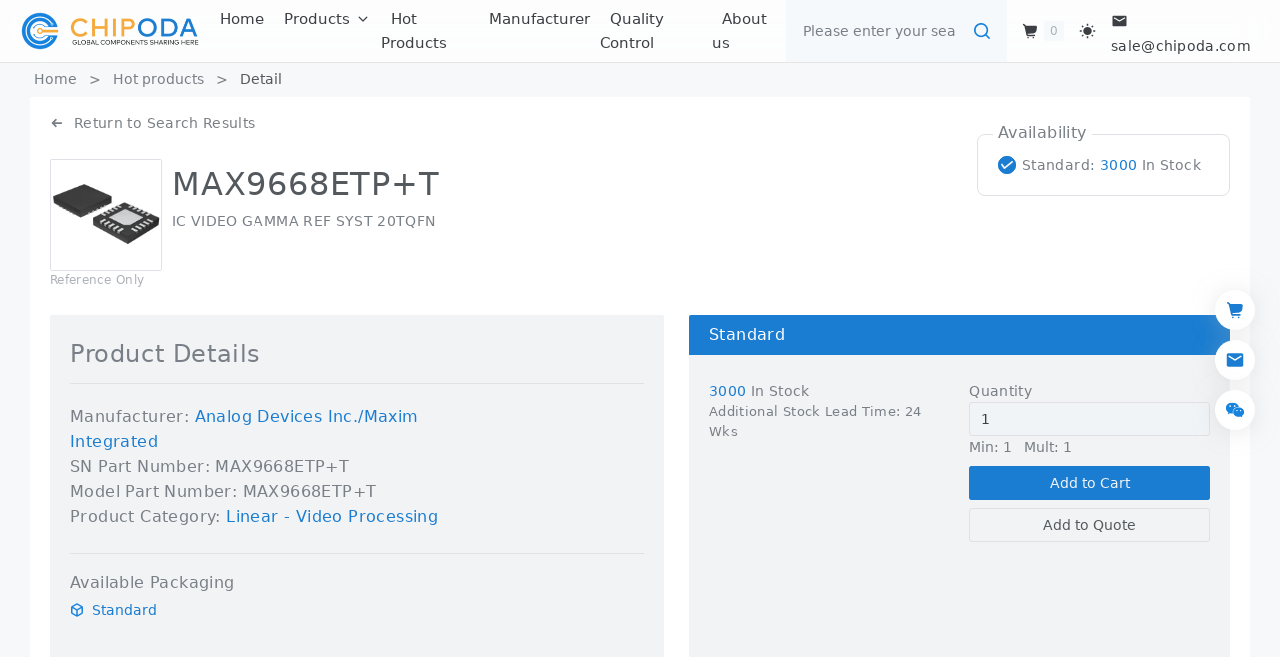

--- FILE ---
content_type: text/html;charset=utf-8
request_url: https://www.chipoda.com/product/detail/497518
body_size: 111727
content:
<!DOCTYPE html>
<html >
<head><meta charset="utf-8">
<title>MAX9668ETP+T - Linear - Video Processing - Chipoda</title>
<meta name="viewport" content="width=device-width, initial-scale=1">
<meta name="google-site-verification" content="9UDT_u84QHAUZ1fnY7jJJrKdIjFEQ4of4K1fcyvXyBg">
<meta property="og:title" content="Chipoda  A Reliable Global Electronic Components Distributor">
<meta property="og:site:name" content="Chipoda">
<meta property="og:description" content="IC chips, Sensor, Diodes, Triode, Module, Resistor,Capacitor and so on.">
<meta property="og:type" content="website">
<meta property="og:image" content="https://chipoda.com/img/chipoda.png">
<meta property="og:url" content="https://chipoda.com">
<link rel="shortcut icon" type="image/x-icon" href="/favicon.ico">
<link rel="apple-touch-icon" type="image/x-icon" href="/favicon.ico">
<meta name="keywords" content="MAX9668ETP+T,Linear - Video Processing,IC VIDEO GAMMA REF SYST 20TQFN">
<meta name="description" content="IC VIDEO GAMMA REF SYST 20TQFN"><style cssr-id="n-loading-bar">
.n-loading-bar-container {

 z-index: 5999;
 position: fixed;
 top: 0;
 left: 0;
 right: 0;
 height: 2px;

}

.n-loading-bar-container.fade-in-transition-enter-active {
  transition: all 0.3s cubic-bezier(.4, 0, .2, 1)!important;
}

.n-loading-bar-container.fade-in-transition-leave-active {
  transition: all 0.8s cubic-bezier(.4, 0, .2, 1)!important;
}

.n-loading-bar-container.fade-in-transition-enter-from, .n-loading-bar-container.fade-in-transition-leave-to {
  opacity: 0;
}

.n-loading-bar-container.fade-in-transition-leave-from, .n-loading-bar-container.fade-in-transition-enter-to {
  opacity: 1;
}

.n-loading-bar-container .n-loading-bar {

 width: 100%;
 transition:
 max-width 4s linear,
 background .2s linear;
 height: var(--n-height);
 
}

.n-loading-bar-container .n-loading-bar.n-loading-bar--starting {

 background: var(--n-color-loading);
 
}

.n-loading-bar-container .n-loading-bar.n-loading-bar--finishing {

 background: var(--n-color-loading);
 transition:
 max-width .2s linear,
 background .2s linear;
 
}

.n-loading-bar-container .n-loading-bar.n-loading-bar--error {

 background: var(--n-color-error);
 transition:
 max-width .2s linear,
 background .2s linear;
 
}
</style>
<style cssr-id="n-global">
body {

 margin: 0;
 font-size: 14px;
 font-family: v-sans, system-ui, -apple-system, BlinkMacSystemFont, "Segoe UI", sans-serif, "Apple Color Emoji", "Segoe UI Emoji", "Segoe UI Symbol";
 line-height: 1.6;
 -webkit-text-size-adjust: 100%;
 -webkit-tap-highlight-color: transparent;

}

body input {

 font-family: inherit;
 font-size: inherit;
 
}
</style>
<style cssr-id="n-notification">
.n-notification-container {

 z-index: 4000;
 position: fixed;
 overflow: visible;
 display: flex;
 flex-direction: column;
 align-items: flex-end;
 
}

.n-notification-container > .n-scrollbar {

 width: initial;
 overflow: visible;
 height: -moz-fit-content !important;
 height: fit-content !important;
 max-height: 100vh !important;
 
}

.n-notification-container > .n-scrollbar > .n-scrollbar-container {

 height: -moz-fit-content !important;
 height: fit-content !important;
 max-height: 100vh !important;
 
}

.n-notification-container > .n-scrollbar > .n-scrollbar-container .n-scrollbar-content {

 padding-top: 12px;
 padding-bottom: 33px;
 
}

.n-notification-container.n-notification-container--top, .n-notification-container.n-notification-container--top-right, .n-notification-container.n-notification-container--top-left {

 top: 12px;
 
}

.n-notification-container.n-notification-container--top.transitioning > .n-scrollbar > .n-scrollbar-container, .n-notification-container.n-notification-container--top-right.transitioning > .n-scrollbar > .n-scrollbar-container, .n-notification-container.n-notification-container--top-left.transitioning > .n-scrollbar > .n-scrollbar-container {

 min-height: 100vh !important;
 
}

.n-notification-container.n-notification-container--bottom, .n-notification-container.n-notification-container--bottom-right, .n-notification-container.n-notification-container--bottom-left {

 bottom: 12px;
 
}

.n-notification-container.n-notification-container--bottom > .n-scrollbar > .n-scrollbar-container .n-scrollbar-content, .n-notification-container.n-notification-container--bottom-right > .n-scrollbar > .n-scrollbar-container .n-scrollbar-content, .n-notification-container.n-notification-container--bottom-left > .n-scrollbar > .n-scrollbar-container .n-scrollbar-content {

 padding-bottom: 12px;
 
}

.n-notification-container.n-notification-container--bottom .n-notification-wrapper, .n-notification-container.n-notification-container--bottom-right .n-notification-wrapper, .n-notification-container.n-notification-container--bottom-left .n-notification-wrapper {

 display: flex;
 align-items: flex-end;
 margin-bottom: 0;
 margin-top: 12px;
 
}

.n-notification-container.n-notification-container--top, .n-notification-container.n-notification-container--bottom {

 left: 50%;
 transform: translateX(-50%);
 
}

.n-notification-container.n-notification-container--top .n-notification-wrapper.notification-transition-enter-from, .n-notification-container.n-notification-container--bottom .n-notification-wrapper.notification-transition-enter-from, .n-notification-container.n-notification-container--top .n-notification-wrapper.notification-transition-leave-to, .n-notification-container.n-notification-container--bottom .n-notification-wrapper.notification-transition-leave-to {

 transform: scale(0.85);
 
}

.n-notification-container.n-notification-container--top .n-notification-wrapper.notification-transition-leave-from, .n-notification-container.n-notification-container--bottom .n-notification-wrapper.notification-transition-leave-from, .n-notification-container.n-notification-container--top .n-notification-wrapper.notification-transition-enter-to, .n-notification-container.n-notification-container--bottom .n-notification-wrapper.notification-transition-enter-to {

 transform: scale(1);
 
}

.n-notification-container.n-notification-container--top .n-notification-wrapper {

 transform-origin: top center;
 
}

.n-notification-container.n-notification-container--bottom .n-notification-wrapper {

 transform-origin: bottom center;
 
}

.n-notification-container.n-notification-container--top-right .n-notification, .n-notification-container.n-notification-container--bottom-right .n-notification {

 margin-left: 28px;
 margin-right: 16px;
 
}

.n-notification-container.n-notification-container--top-left .n-notification, .n-notification-container.n-notification-container--bottom-left .n-notification {

 margin-left: 16px;
 margin-right: 28px;
 
}

.n-notification-container.n-notification-container--top-right {

 right: 0;
 
}

.n-notification-container.n-notification-container--top-right .n-notification-wrapper.notification-transition-enter-from, .n-notification-container.n-notification-container--top-right .n-notification-wrapper.notification-transition-leave-to {

 transform: translate(calc(100%), 0);
 
}

.n-notification-container.n-notification-container--top-right .n-notification-wrapper.notification-transition-leave-from, .n-notification-container.n-notification-container--top-right .n-notification-wrapper.notification-transition-enter-to {

 transform: translate(0, 0);
 
}

.n-notification-container.n-notification-container--top-left {

 left: 0;
 
}

.n-notification-container.n-notification-container--top-left .n-notification-wrapper.notification-transition-enter-from, .n-notification-container.n-notification-container--top-left .n-notification-wrapper.notification-transition-leave-to {

 transform: translate(calc(-100%), 0);
 
}

.n-notification-container.n-notification-container--top-left .n-notification-wrapper.notification-transition-leave-from, .n-notification-container.n-notification-container--top-left .n-notification-wrapper.notification-transition-enter-to {

 transform: translate(0, 0);
 
}

.n-notification-container.n-notification-container--bottom-right {

 right: 0;
 
}

.n-notification-container.n-notification-container--bottom-right .n-notification-wrapper.notification-transition-enter-from, .n-notification-container.n-notification-container--bottom-right .n-notification-wrapper.notification-transition-leave-to {

 transform: translate(calc(100%), 0);
 
}

.n-notification-container.n-notification-container--bottom-right .n-notification-wrapper.notification-transition-leave-from, .n-notification-container.n-notification-container--bottom-right .n-notification-wrapper.notification-transition-enter-to {

 transform: translate(0, 0);
 
}

.n-notification-container.n-notification-container--bottom-left {

 left: 0;
 
}

.n-notification-container.n-notification-container--bottom-left .n-notification-wrapper.notification-transition-enter-from, .n-notification-container.n-notification-container--bottom-left .n-notification-wrapper.notification-transition-leave-to {

 transform: translate(calc(-100%), 0);
 
}

.n-notification-container.n-notification-container--bottom-left .n-notification-wrapper.notification-transition-leave-from, .n-notification-container.n-notification-container--bottom-left .n-notification-wrapper.notification-transition-enter-to {

 transform: translate(0, 0);
 
}

.n-notification-container.n-notification-container--scrollable.n-notification-container--top-right {

 top: 0;
 
}

.n-notification-container.n-notification-container--scrollable.n-notification-container--top-left {

 top: 0;
 
}

.n-notification-container.n-notification-container--scrollable.n-notification-container--bottom-right {

 bottom: 0;
 
}

.n-notification-container.n-notification-container--scrollable.n-notification-container--bottom-left {

 bottom: 0;
 
}

.n-notification-container .n-notification-wrapper {

 margin-bottom: 12px;
 
}

.n-notification-container .n-notification-wrapper.notification-transition-enter-from, .n-notification-container .n-notification-wrapper.notification-transition-leave-to {

 opacity: 0;
 margin-top: 0 !important;
 margin-bottom: 0 !important;
 
}

.n-notification-container .n-notification-wrapper.notification-transition-leave-from, .n-notification-container .n-notification-wrapper.notification-transition-enter-to {

 opacity: 1;
 
}

.n-notification-container .n-notification-wrapper.notification-transition-leave-active {

 transition:
 background-color .3s var(--n-bezier),
 color .3s var(--n-bezier),
 opacity .3s var(--n-bezier),
 transform .3s var(--n-bezier-ease-in),
 max-height .3s var(--n-bezier),
 margin-top .3s linear,
 margin-bottom .3s linear,
 box-shadow .3s var(--n-bezier);
 
}

.n-notification-container .n-notification-wrapper.notification-transition-enter-active {

 transition:
 background-color .3s var(--n-bezier),
 color .3s var(--n-bezier),
 opacity .3s var(--n-bezier),
 transform .3s var(--n-bezier-ease-out),
 max-height .3s var(--n-bezier),
 margin-top .3s linear,
 margin-bottom .3s linear,
 box-shadow .3s var(--n-bezier);
 
}

.n-notification-container .n-notification {

 background-color: var(--n-color);
 color: var(--n-text-color);
 transition:
 background-color .3s var(--n-bezier),
 color .3s var(--n-bezier),
 opacity .3s var(--n-bezier),
 box-shadow .3s var(--n-bezier);
 font-family: inherit;
 font-size: var(--n-font-size);
 font-weight: 400;
 position: relative;
 display: flex;
 overflow: hidden;
 flex-shrink: 0;
 padding-left: var(--n-padding-left);
 padding-right: var(--n-padding-right);
 width: var(--n-width);
 border-radius: var(--n-border-radius);
 box-shadow: var(--n-box-shadow);
 box-sizing: border-box;
 opacity: 1;
 
}

.n-notification-container .n-notification .n-notification__avatar .n-icon {
  color: var(--n-icon-color);
}

.n-notification-container .n-notification .n-notification__avatar .n-base-icon {
  color: var(--n-icon-color);
}

.n-notification-container .n-notification.n-notification--show-avatar .n-notification-main {

 margin-left: 40px;
 width: calc(100% - 40px); 
 
}

.n-notification-container .n-notification.n-notification--closable .n-notification-main > *:first-child {
  padding-right: 20px;
}

.n-notification-container .n-notification.n-notification--closable .n-notification__close {

 position: absolute;
 top: 0;
 right: 0;
 margin: var(--n-close-margin);
 transition:
 background-color .3s var(--n-bezier),
 color .3s var(--n-bezier);
 
}

.n-notification-container .n-notification .n-notification__avatar {

 position: absolute;
 top: var(--n-padding-top);
 left: var(--n-padding-left);
 width: 28px;
 height: 28px;
 font-size: 28px;
 display: flex;
 align-items: center;
 justify-content: center;
 
}

.n-notification-container .n-notification .n-notification__avatar .n-icon {
transition: color .3s var(--n-bezier);
}

.n-notification-container .n-notification .n-notification-main {

 padding-top: var(--n-padding-top);
 padding-bottom: var(--n-padding-bottom);
 box-sizing: border-box;
 display: flex;
 flex-direction: column;
 margin-left: 8px;
 width: calc(100% - 8px);
 
}

.n-notification-container .n-notification .n-notification-main .n-notification-main-footer {

 display: flex;
 align-items: center;
 justify-content: space-between;
 margin-top: 12px;
 
}

.n-notification-container .n-notification .n-notification-main .n-notification-main-footer .n-notification-main-footer__meta {

 font-size: var(--n-meta-font-size);
 transition: color .3s var(--n-bezier-ease-out);
 color: var(--n-description-text-color);
 
}

.n-notification-container .n-notification .n-notification-main .n-notification-main-footer .n-notification-main-footer__action {

 cursor: pointer;
 transition: color .3s var(--n-bezier-ease-out);
 color: var(--n-action-text-color);
 
}

.n-notification-container .n-notification .n-notification-main .n-notification-main__header {

 font-weight: var(--n-title-font-weight);
 font-size: var(--n-title-font-size);
 transition: color .3s var(--n-bezier-ease-out);
 color: var(--n-title-text-color);
 
}

.n-notification-container .n-notification .n-notification-main .n-notification-main__description {

 margin-top: 8px;
 font-size: var(--n-description-font-size);
 transition: color .3s var(--n-bezier-ease-out);
 color: var(--n-description-text-color);
 
}

.n-notification-container .n-notification .n-notification-main .n-notification-main__content {

 line-height: var(--n-line-height);
 margin: 12px 0 0 0;
 font-family: inherit;
 white-space: pre-wrap;
 word-wrap: break-word;
 transition: color .3s var(--n-bezier-ease-out);
 color: var(--n-text-color);
 
}

.n-notification-container .n-notification .n-notification-main .n-notification-main__content:first-child {
  margin: 0;
}
</style>
<style cssr-id="n-layout">
.n-layout {

 color: var(--n-text-color);
 background-color: var(--n-color);
 box-sizing: border-box;
 position: relative;
 z-index: auto;
 flex: auto;
 overflow: hidden;
 transition:
 box-shadow .3s var(--n-bezier),
 background-color .3s var(--n-bezier),
 color .3s var(--n-bezier);

}

.n-layout .n-layout-scroll-container {

 overflow-x: hidden;
 box-sizing: border-box;
 height: 100%;
 
}

.n-layout.n-layout--absolute-positioned {

 position: absolute;
 left: 0;
 right: 0;
 top: 0;
 bottom: 0;
 
}
</style>
<style cssr-id="n-scrollbar">
.n-scrollbar {

 overflow: hidden;
 position: relative;
 z-index: auto;
 height: 100%;
 width: 100%;

}

.n-scrollbar > .n-scrollbar-container {

 width: 100%;
 overflow: scroll;
 height: 100%;
 max-height: inherit;
 scrollbar-width: none;
 
}

.n-scrollbar > .n-scrollbar-container::-webkit-scrollbar, .n-scrollbar > .n-scrollbar-container::-webkit-scrollbar-track-piece, .n-scrollbar > .n-scrollbar-container::-webkit-scrollbar-thumb {

 width: 0;
 height: 0;
 display: none;
 
}

.n-scrollbar > .n-scrollbar-container > .n-scrollbar-content {

 box-sizing: border-box;
 min-width: 100%;
 
}

.n-scrollbar > .n-scrollbar-rail, .n-scrollbar + .n-scrollbar-rail {

 position: absolute;
 pointer-events: none;
 user-select: none;
 -webkit-user-select: none;
 
}

.n-scrollbar > .n-scrollbar-rail.n-scrollbar-rail--horizontal, .n-scrollbar + .n-scrollbar-rail.n-scrollbar-rail--horizontal {

 left: 2px;
 right: 2px;
 bottom: 4px;
 height: var(--n-scrollbar-height);
 
}

.n-scrollbar > .n-scrollbar-rail.n-scrollbar-rail--horizontal > .n-scrollbar-rail__scrollbar, .n-scrollbar + .n-scrollbar-rail.n-scrollbar-rail--horizontal > .n-scrollbar-rail__scrollbar {

 height: var(--n-scrollbar-height);
 border-radius: var(--n-scrollbar-border-radius);
 right: 0;
 
}

.n-scrollbar > .n-scrollbar-rail.n-scrollbar-rail--vertical, .n-scrollbar + .n-scrollbar-rail.n-scrollbar-rail--vertical {

 right: 4px;
 top: 2px;
 bottom: 2px;
 width: var(--n-scrollbar-width);
 
}

.n-scrollbar > .n-scrollbar-rail.n-scrollbar-rail--vertical > .n-scrollbar-rail__scrollbar, .n-scrollbar + .n-scrollbar-rail.n-scrollbar-rail--vertical > .n-scrollbar-rail__scrollbar {

 width: var(--n-scrollbar-width);
 border-radius: var(--n-scrollbar-border-radius);
 bottom: 0;
 
}

.n-scrollbar > .n-scrollbar-rail.n-scrollbar-rail--disabled > .n-scrollbar-rail__scrollbar, .n-scrollbar + .n-scrollbar-rail.n-scrollbar-rail--disabled > .n-scrollbar-rail__scrollbar {
  pointer-events: none;
}

.n-scrollbar > .n-scrollbar-rail > .n-scrollbar-rail__scrollbar, .n-scrollbar + .n-scrollbar-rail > .n-scrollbar-rail__scrollbar {

 position: absolute;
 cursor: pointer;
 pointer-events: all;
 background-color: var(--n-scrollbar-color);
 transition: background-color .2s var(--n-scrollbar-bezier);
 
}

.n-scrollbar > .n-scrollbar-rail > .n-scrollbar-rail__scrollbar.fade-in-transition-enter-active, .n-scrollbar + .n-scrollbar-rail > .n-scrollbar-rail__scrollbar.fade-in-transition-enter-active {
  transition: all 0.2s cubic-bezier(.4, 0, .2, 1)!important;
}

.n-scrollbar > .n-scrollbar-rail > .n-scrollbar-rail__scrollbar.fade-in-transition-leave-active, .n-scrollbar + .n-scrollbar-rail > .n-scrollbar-rail__scrollbar.fade-in-transition-leave-active {
  transition: all 0.2s cubic-bezier(.4, 0, .2, 1)!important;
}

.n-scrollbar > .n-scrollbar-rail > .n-scrollbar-rail__scrollbar.fade-in-transition-enter-from, .n-scrollbar + .n-scrollbar-rail > .n-scrollbar-rail__scrollbar.fade-in-transition-enter-from, .n-scrollbar > .n-scrollbar-rail > .n-scrollbar-rail__scrollbar.fade-in-transition-leave-to, .n-scrollbar + .n-scrollbar-rail > .n-scrollbar-rail__scrollbar.fade-in-transition-leave-to {
  opacity: 0;
}

.n-scrollbar > .n-scrollbar-rail > .n-scrollbar-rail__scrollbar.fade-in-transition-leave-from, .n-scrollbar + .n-scrollbar-rail > .n-scrollbar-rail__scrollbar.fade-in-transition-leave-from, .n-scrollbar > .n-scrollbar-rail > .n-scrollbar-rail__scrollbar.fade-in-transition-enter-to, .n-scrollbar + .n-scrollbar-rail > .n-scrollbar-rail__scrollbar.fade-in-transition-enter-to {
  opacity: 1;
}

.n-scrollbar > .n-scrollbar-rail > .n-scrollbar-rail__scrollbar:hover, .n-scrollbar + .n-scrollbar-rail > .n-scrollbar-rail__scrollbar:hover {
  background-color: var(--n-scrollbar-color-hover);
}
</style>
<style cssr-id="n-layout-header">
.n-layout-header {

 transition:
 color .3s var(--n-bezier),
 background-color .3s var(--n-bezier),
 box-shadow .3s var(--n-bezier),
 border-color .3s var(--n-bezier);
 box-sizing: border-box;
 width: 100%;
 background-color: var(--n-color);
 color: var(--n-text-color);

}

.n-layout-header.n-layout-header--absolute-positioned {

 position: absolute;
 left: 0;
 right: 0;
 top: 0;
 
}

.n-layout-header.n-layout-header--bordered {

 border-bottom: solid 1px var(--n-border-color);
 
}
</style>
<style cssr-id="n-badge">
@keyframes badge-wave-spread {
  from {
    box-shadow: 0 0 0.5px 0px var(--n-ripple-color);
    opacity: 0.6;
  }
  to {
    box-shadow: 0 0 0.5px 4.5px var(--n-ripple-color);
    opacity: 0;
  }
}

.n-badge {

 display: inline-flex;
 position: relative;
 vertical-align: middle;
 color: var(--n-color);
 font-family: var(--n-font-family);
 
}

.n-badge.n-badge--as-is .n-badge-sup {
  position: static;
  transform: translateX(0);
}

.n-badge.n-badge--as-is .n-badge-sup.fade-in-scale-up-transition-leave-active {
  transform-origin: left bottom;
  transition: opacity .2s cubic-bezier(.4, 0, 1, 1), transform .2s cubic-bezier(.4, 0, 1, 1) ;
}

.n-badge.n-badge--as-is .n-badge-sup.fade-in-scale-up-transition-enter-active {
  transform-origin: left bottom;
  transition: opacity .2s cubic-bezier(0, 0, .2, 1), transform .2s cubic-bezier(0, 0, .2, 1) ;
}

.n-badge.n-badge--as-is .n-badge-sup.fade-in-scale-up-transition-enter-from, .n-badge.n-badge--as-is .n-badge-sup.fade-in-scale-up-transition-leave-to {
  opacity: 0;
  transform: translateX(0) scale(.9);
}

.n-badge.n-badge--as-is .n-badge-sup.fade-in-scale-up-transition-leave-from, .n-badge.n-badge--as-is .n-badge-sup.fade-in-scale-up-transition-enter-to {
  opacity: 1;
  transform: translateX(0) scale(1);
}

.n-badge.n-badge--dot .n-badge-sup {

 height: 8px;
 width: 8px;
 padding: 0;
 min-width: 8px;
 left: 100%;
 bottom: calc(100% - 4px);
 
}

.n-badge.n-badge--dot .n-badge-sup ::before {
border-radius: 4px;
}

.n-badge .n-badge-sup {

 background: var(--n-color);
 transition:
 background-color .3s var(--n-bezier),
 color .3s var(--n-bezier);
 color: #FFF;
 position: absolute;
 height: 18px;
 line-height: 18px;
 border-radius: 9px;
 padding: 0 6px;
 text-align: center;
 font-size: var(--n-font-size);
 transform: translateX(-50%);
 left: 100%;
 bottom: calc(100% - 9px);
 font-variant-numeric: tabular-nums;
 z-index: 1;
 display: flex;
 align-items: center;
 
}

.n-badge .n-badge-sup.fade-in-scale-up-transition-leave-active {
  transform-origin: left bottom;
  transition: opacity .2s cubic-bezier(.4, 0, 1, 1), transform .2s cubic-bezier(.4, 0, 1, 1) ;
}

.n-badge .n-badge-sup.fade-in-scale-up-transition-enter-active {
  transform-origin: left bottom;
  transition: opacity .2s cubic-bezier(0, 0, .2, 1), transform .2s cubic-bezier(0, 0, .2, 1) ;
}

.n-badge .n-badge-sup.fade-in-scale-up-transition-enter-from, .n-badge .n-badge-sup.fade-in-scale-up-transition-leave-to {
  opacity: 0;
  transform: translateX(-50%) scale(.9);
}

.n-badge .n-badge-sup.fade-in-scale-up-transition-leave-from, .n-badge .n-badge-sup.fade-in-scale-up-transition-enter-to {
  opacity: 1;
  transform: translateX(-50%) scale(1);
}

.n-badge .n-badge-sup .n-base-wave {
  z-index: 1;
  animation-duration: 2s;
  animation-iteration-count: infinite;
  animation-delay: 1s;
  animation-timing-function: var(--n-ripple-bezier);
  animation-name: badge-wave-spread;
}

.n-badge .n-badge-sup::before {

 opacity: 0;
 transform: scale(1);
 border-radius: 9px;
 content: "";
 position: absolute;
 left: 0;
 right: 0;
 top: 0;
 bottom: 0;
 
}
</style>
<style cssr-id="n-button">
.n-button {

 margin: 0;
 font-weight: var(--n-font-weight);
 line-height: 1;
 font-family: inherit;
 padding: var(--n-padding);
 height: var(--n-height);
 font-size: var(--n-font-size);
 border-radius: var(--n-border-radius);
 color: var(--n-text-color);
 background-color: var(--n-color);
 width: var(--n-width);
 white-space: nowrap;
 outline: none;
 position: relative;
 z-index: auto;
 border: none;
 display: inline-flex;
 flex-wrap: nowrap;
 flex-shrink: 0;
 align-items: center;
 justify-content: center;
 user-select: none;
 -webkit-user-select: none;
 text-align: center;
 cursor: pointer;
 text-decoration: none;
 transition:
 color .3s var(--n-bezier),
 background-color .3s var(--n-bezier),
 opacity .3s var(--n-bezier),
 border-color .3s var(--n-bezier);
 
}

.n-button.n-button--color .n-button__border {
  border-color: var(--n-border-color);
}

.n-button.n-button--color.n-button--disabled .n-button__border {
  border-color: var(--n-border-color-disabled);
}

.n-button.n-button--color:not(.n-button--disabled):focus .n-button__state-border {
  border-color: var(--n-border-color-focus);
}

.n-button.n-button--color:not(.n-button--disabled):hover .n-button__state-border {
  border-color: var(--n-border-color-hover);
}

.n-button.n-button--color:not(.n-button--disabled):active .n-button__state-border {
  border-color: var(--n-border-color-pressed);
}

.n-button.n-button--color:not(.n-button--disabled).n-button--pressed .n-button__state-border {
  border-color: var(--n-border-color-pressed);
}

.n-button.n-button--disabled {
  background-color: var(--n-color-disabled);
  color: var(--n-text-color-disabled);
}

.n-button.n-button--disabled .n-button__border {
  border: var(--n-border-disabled);
}

.n-button:not(.n-button--disabled):focus {
  background-color: var(--n-color-focus);
  color: var(--n-text-color-focus);
}

.n-button:not(.n-button--disabled):focus .n-button__state-border {
  border: var(--n-border-focus);
}

.n-button:not(.n-button--disabled):hover {
  background-color: var(--n-color-hover);
  color: var(--n-text-color-hover);
}

.n-button:not(.n-button--disabled):hover .n-button__state-border {
  border: var(--n-border-hover);
}

.n-button:not(.n-button--disabled):active {
  background-color: var(--n-color-pressed);
  color: var(--n-text-color-pressed);
}

.n-button:not(.n-button--disabled):active .n-button__state-border {
  border: var(--n-border-pressed);
}

.n-button:not(.n-button--disabled).n-button--pressed {
  background-color: var(--n-color-pressed);
  color: var(--n-text-color-pressed);
}

.n-button:not(.n-button--disabled).n-button--pressed .n-button__state-border {
  border: var(--n-border-pressed);
}

.n-button.n-button--loading {
cursor: wait;
}

.n-button .n-base-wave {

 pointer-events: none;
 top: 0;
 right: 0;
 bottom: 0;
 left: 0;
 animation-iteration-count: 1;
 animation-duration: var(--n-ripple-duration);
 animation-timing-function: var(--n-bezier-ease-out), var(--n-bezier-ease-out);
 
}

.n-button .n-base-wave.n-base-wave--active {
  z-index: 1;
  animation-name: button-wave-spread, button-wave-opacity;
}

.n-button .n-button__border, .n-button .n-button__state-border {

 position: absolute;
 left: 0;
 top: 0;
 right: 0;
 bottom: 0;
 border-radius: inherit;
 transition: border-color .3s var(--n-bezier);
 pointer-events: none;
 
}

.n-button .n-button__border {
  border: var(--n-border);
}

.n-button .n-button__state-border {
  border: var(--n-border);
  border-color: #0000;
  z-index: 1;
}

.n-button .n-button__icon {

 margin: var(--n-icon-margin);
 margin-left: 0;
 height: var(--n-icon-size);
 width: var(--n-icon-size);
 max-width: var(--n-icon-size);
 font-size: var(--n-icon-size);
 position: relative;
 flex-shrink: 0;
 
}

.n-button .n-button__icon .n-icon-slot {

 height: var(--n-icon-size);
 width: var(--n-icon-size);
 position: absolute;
 left: 0;
 top: 50%;
 transform: translateY(-50%);
 display: flex;
 align-items: center;
 justify-content: center;
 
}

.n-button .n-button__icon .n-icon-slot.icon-switch-transition-enter-from, .n-button .n-button__icon .n-icon-slot.icon-switch-transition-leave-to {
  transform: translateY(-50%) scale(0.75);
  left: 0;
  top: 50%;
  opacity: 0;
}

.n-button .n-button__icon .n-icon-slot.icon-switch-transition-enter-to, .n-button .n-button__icon .n-icon-slot.icon-switch-transition-leave-from {
  transform: scale(1) translateY(-50%);
  left: 0;
  top: 50%;
  opacity: 1;
}

.n-button .n-button__icon .n-icon-slot.icon-switch-transition-enter-active, .n-button .n-button__icon .n-icon-slot.icon-switch-transition-leave-active {
  transform-origin: center;
  position: absolute;
  left: 0;
  top: 50%;
  transition: all .3s cubic-bezier(.4, 0, .2, 1) !important;
}

.n-button .n-button__icon.fade-in-width-expand-transition-leave-from, .n-button .n-button__icon.fade-in-width-expand-transition-enter-to {
  opacity: 1;
}

.n-button .n-button__icon.fade-in-width-expand-transition-leave-to, .n-button .n-button__icon.fade-in-width-expand-transition-enter-from {

 opacity: 0!important;
 margin-left: 0!important;
 margin-right: 0!important;
 
}

.n-button .n-button__icon.fade-in-width-expand-transition-leave-active {

 overflow: hidden;
 transition:
 opacity .2s cubic-bezier(.4, 0, .2, 1),
 max-width .2s cubic-bezier(.4, 0, .2, 1) .1s,
 margin-left .2s cubic-bezier(.4, 0, .2, 1) .1s,
 margin-right .2s cubic-bezier(.4, 0, .2, 1) .1s;
 
}

.n-button .n-button__icon.fade-in-width-expand-transition-enter-active {

 overflow: hidden;
 transition:
 opacity .2s cubic-bezier(.4, 0, .2, 1) .1s,
 max-width .2s cubic-bezier(.4, 0, .2, 1),
 margin-left .2s cubic-bezier(.4, 0, .2, 1),
 margin-right .2s cubic-bezier(.4, 0, .2, 1);
 
}

.n-button .n-button__content {

 display: flex;
 align-items: center;
 flex-wrap: nowrap;
 min-width: 0;
 
}

.n-button .n-button__content ~ .n-button__icon {
  margin: var(--n-icon-margin);
  margin-right: 0;
}

.n-button.n-button--block {

 display: flex;
 width: 100%;
 
}

.n-button.n-button--dashed .n-button__border, .n-button.n-button--dashed .n-button__state-border {
  border-style: dashed !important;
}

.n-button.n-button--disabled {
  cursor: not-allowed;
  opacity: var(--n-opacity-disabled);
}

@keyframes button-wave-spread {
  from {
    box-shadow: 0 0 0.5px 0 var(--n-ripple-color);
  }
  to {
    box-shadow: 0 0 0.5px 4.5px var(--n-ripple-color);
  }
}

@keyframes button-wave-opacity {
  from {
    opacity: var(--n-wave-opacity);
  }
  to {
    opacity: 0;
  }
}
</style>
<style cssr-id="n-icon">
.n-icon {

 height: 1em;
 width: 1em;
 line-height: 1em;
 text-align: center;
 display: inline-block;
 position: relative;
 fill: currentColor;
 transform: translateZ(0);

}

.n-icon.n-icon--color-transition {
  transition: color .3s var(--n-bezier);
}

.n-icon.n-icon--depth {
  color: var(--n-color);
}

.n-icon.n-icon--depth svg {
  opacity: var(--n-opacity);
  transition: opacity .3s var(--n-bezier);
}

.n-icon svg {
  height: 1em;
  width: 1em;
}
</style>
<style cssr-id="n-base-wave">
.n-base-wave {

 position: absolute;
 left: 0;
 right: 0;
 top: 0;
 bottom: 0;
 border-radius: inherit;

}
</style>
<style cssr-id="n-popover">
.n-popover {

 transition:
 box-shadow .3s var(--n-bezier),
 background-color .3s var(--n-bezier),
 color .3s var(--n-bezier);
 position: relative;
 font-size: var(--n-font-size);
 color: var(--n-text-color);
 box-shadow: var(--n-box-shadow);
 word-break: break-word;
 
}

.n-popover > .n-scrollbar {

 height: inherit;
 max-height: inherit;
 
}

.n-popover:not(.n-popover--raw) {

 background-color: var(--n-color);
 border-radius: var(--n-border-radius);
 
}

.n-popover:not(.n-popover--raw):not(.n-popover--scrollable):not(.n-popover--show-header-or-footer) {
padding: var(--n-padding);
}

.n-popover .n-popover__header {

 padding: var(--n-padding);
 border-bottom: 1px solid var(--n-divider-color);
 transition: border-color .3s var(--n-bezier);
 
}

.n-popover .n-popover__footer {

 padding: var(--n-padding);
 border-top: 1px solid var(--n-divider-color);
 transition: border-color .3s var(--n-bezier);
 
}

.n-popover.n-popover--scrollable .n-popover__content, .n-popover.n-popover--show-header-or-footer .n-popover__content {

 padding: var(--n-padding);
 
}

.n-popover-shared {

 transform-origin: inherit;
 
}

.n-popover-shared .n-popover-arrow-wrapper {

 position: absolute;
 overflow: hidden;
 pointer-events: none;
 
}

.n-popover-shared .n-popover-arrow-wrapper .n-popover-arrow {

 transition: background-color .3s var(--n-bezier);
 position: absolute;
 display: block;
 width: calc(var(--n-arrow-height) * 1.414);
 height: calc(var(--n-arrow-height) * 1.414);
 box-shadow: 0 0 8px 0 rgba(0, 0, 0, .12);
 transform: rotate(45deg);
 background-color: var(--n-color);
 pointer-events: all;
 
}

.n-popover-shared.popover-transition-enter-from, .n-popover-shared.popover-transition-leave-to {

 opacity: 0;
 transform: scale(.85);
 
}

.n-popover-shared.popover-transition-enter-to, .n-popover-shared.popover-transition-leave-from {

 transform: scale(1);
 opacity: 1;
 
}

.n-popover-shared.popover-transition-enter-active {

 transition:
 box-shadow .3s var(--n-bezier),
 background-color .3s var(--n-bezier),
 color .3s var(--n-bezier),
 opacity .15s var(--n-bezier-ease-out),
 transform .15s var(--n-bezier-ease-out);
 
}

.n-popover-shared.popover-transition-leave-active {

 transition:
 box-shadow .3s var(--n-bezier),
 background-color .3s var(--n-bezier),
 color .3s var(--n-bezier),
 opacity .15s var(--n-bezier-ease-in),
 transform .15s var(--n-bezier-ease-in);
 
}

[v-placement="top-start"] > .n-popover-shared {

 margin-bottom: var(--n-space);
 
}

[v-placement="top-start"] > .n-popover-shared.n-popover-shared--show-arrow {

 margin-bottom: var(--n-space-arrow);
 
}

[v-placement="top-start"] > .n-popover-shared.n-popover-shared--overlap {

 margin: 0;
 
}

[v-placement="top-start"] > .n-popover-shared > .n-popover-arrow-wrapper {

 right: 0;
 left: 0;
 top: 0;
 bottom: 0;
 top: 100%;
 bottom: auto;
 height: var(--n-space-arrow);
 
}

[v-placement="top-start"] > .n-popover-shared > .n-popover-arrow-wrapper .n-popover-arrow {

 top: calc(var(--n-arrow-height) * 1.414 / -2);
 left: calc(var(--n-arrow-offset) - var(--v-offset-left));
 
}

[v-placement="top"] > .n-popover-shared {

 margin-bottom: var(--n-space);
 
}

[v-placement="top"] > .n-popover-shared.n-popover-shared--show-arrow {

 margin-bottom: var(--n-space-arrow);
 
}

[v-placement="top"] > .n-popover-shared.n-popover-shared--overlap {

 margin: 0;
 
}

[v-placement="top"] > .n-popover-shared > .n-popover-arrow-wrapper {

 right: 0;
 left: 0;
 top: 0;
 bottom: 0;
 top: 100%;
 bottom: auto;
 height: var(--n-space-arrow);
 
}

[v-placement="top"] > .n-popover-shared > .n-popover-arrow-wrapper .n-popover-arrow {

 top: calc(var(--n-arrow-height) * 1.414 / -2);
 transform: translateX(calc(var(--n-arrow-height) * 1.414 / -2)) rotate(45deg);
 left: 50%;
 
}

[v-placement="top-end"] > .n-popover-shared {

 margin-bottom: var(--n-space);
 
}

[v-placement="top-end"] > .n-popover-shared.n-popover-shared--show-arrow {

 margin-bottom: var(--n-space-arrow);
 
}

[v-placement="top-end"] > .n-popover-shared.n-popover-shared--overlap {

 margin: 0;
 
}

[v-placement="top-end"] > .n-popover-shared > .n-popover-arrow-wrapper {

 right: 0;
 left: 0;
 top: 0;
 bottom: 0;
 top: 100%;
 bottom: auto;
 height: var(--n-space-arrow);
 
}

[v-placement="top-end"] > .n-popover-shared > .n-popover-arrow-wrapper .n-popover-arrow {

 top: calc(var(--n-arrow-height) * 1.414 / -2);
 right: calc(var(--n-arrow-offset) + var(--v-offset-left));
 
}

[v-placement="bottom-start"] > .n-popover-shared {

 margin-top: var(--n-space);
 
}

[v-placement="bottom-start"] > .n-popover-shared.n-popover-shared--show-arrow {

 margin-top: var(--n-space-arrow);
 
}

[v-placement="bottom-start"] > .n-popover-shared.n-popover-shared--overlap {

 margin: 0;
 
}

[v-placement="bottom-start"] > .n-popover-shared > .n-popover-arrow-wrapper {

 right: 0;
 left: 0;
 top: 0;
 bottom: 0;
 bottom: 100%;
 top: auto;
 height: var(--n-space-arrow);
 
}

[v-placement="bottom-start"] > .n-popover-shared > .n-popover-arrow-wrapper .n-popover-arrow {

 bottom: calc(var(--n-arrow-height) * 1.414 / -2);
 left: calc(var(--n-arrow-offset) - var(--v-offset-left));
 
}

[v-placement="bottom"] > .n-popover-shared {

 margin-top: var(--n-space);
 
}

[v-placement="bottom"] > .n-popover-shared.n-popover-shared--show-arrow {

 margin-top: var(--n-space-arrow);
 
}

[v-placement="bottom"] > .n-popover-shared.n-popover-shared--overlap {

 margin: 0;
 
}

[v-placement="bottom"] > .n-popover-shared > .n-popover-arrow-wrapper {

 right: 0;
 left: 0;
 top: 0;
 bottom: 0;
 bottom: 100%;
 top: auto;
 height: var(--n-space-arrow);
 
}

[v-placement="bottom"] > .n-popover-shared > .n-popover-arrow-wrapper .n-popover-arrow {

 bottom: calc(var(--n-arrow-height) * 1.414 / -2);
 transform: translateX(calc(var(--n-arrow-height) * 1.414 / -2)) rotate(45deg);
 left: 50%;
 
}

[v-placement="bottom-end"] > .n-popover-shared {

 margin-top: var(--n-space);
 
}

[v-placement="bottom-end"] > .n-popover-shared.n-popover-shared--show-arrow {

 margin-top: var(--n-space-arrow);
 
}

[v-placement="bottom-end"] > .n-popover-shared.n-popover-shared--overlap {

 margin: 0;
 
}

[v-placement="bottom-end"] > .n-popover-shared > .n-popover-arrow-wrapper {

 right: 0;
 left: 0;
 top: 0;
 bottom: 0;
 bottom: 100%;
 top: auto;
 height: var(--n-space-arrow);
 
}

[v-placement="bottom-end"] > .n-popover-shared > .n-popover-arrow-wrapper .n-popover-arrow {

 bottom: calc(var(--n-arrow-height) * 1.414 / -2);
 right: calc(var(--n-arrow-offset) + var(--v-offset-left));
 
}

[v-placement="left-start"] > .n-popover-shared {

 margin-right: var(--n-space);
 
}

[v-placement="left-start"] > .n-popover-shared.n-popover-shared--show-arrow {

 margin-right: var(--n-space-arrow);
 
}

[v-placement="left-start"] > .n-popover-shared.n-popover-shared--overlap {

 margin: 0;
 
}

[v-placement="left-start"] > .n-popover-shared > .n-popover-arrow-wrapper {

 right: 0;
 left: 0;
 top: 0;
 bottom: 0;
 left: 100%;
 right: auto;
 width: var(--n-space-arrow);
 
}

[v-placement="left-start"] > .n-popover-shared > .n-popover-arrow-wrapper .n-popover-arrow {

 left: calc(var(--n-arrow-height) * 1.414 / -2);
 top: calc(var(--n-arrow-offset-vertical) - var(--v-offset-top));
 
}

[v-placement="left"] > .n-popover-shared {

 margin-right: var(--n-space);
 
}

[v-placement="left"] > .n-popover-shared.n-popover-shared--show-arrow {

 margin-right: var(--n-space-arrow);
 
}

[v-placement="left"] > .n-popover-shared.n-popover-shared--overlap {

 margin: 0;
 
}

[v-placement="left"] > .n-popover-shared > .n-popover-arrow-wrapper {

 right: 0;
 left: 0;
 top: 0;
 bottom: 0;
 left: 100%;
 right: auto;
 width: var(--n-space-arrow);
 
}

[v-placement="left"] > .n-popover-shared > .n-popover-arrow-wrapper .n-popover-arrow {

 left: calc(var(--n-arrow-height) * 1.414 / -2);
 transform: translateY(calc(var(--n-arrow-height) * 1.414 / -2)) rotate(45deg);
 top: 50%;
 
}

[v-placement="left-end"] > .n-popover-shared {

 margin-right: var(--n-space);
 
}

[v-placement="left-end"] > .n-popover-shared.n-popover-shared--show-arrow {

 margin-right: var(--n-space-arrow);
 
}

[v-placement="left-end"] > .n-popover-shared.n-popover-shared--overlap {

 margin: 0;
 
}

[v-placement="left-end"] > .n-popover-shared > .n-popover-arrow-wrapper {

 right: 0;
 left: 0;
 top: 0;
 bottom: 0;
 left: 100%;
 right: auto;
 width: var(--n-space-arrow);
 
}

[v-placement="left-end"] > .n-popover-shared > .n-popover-arrow-wrapper .n-popover-arrow {

 left: calc(var(--n-arrow-height) * 1.414 / -2);
 bottom: calc(var(--n-arrow-offset-vertical) + var(--v-offset-top));
 
}

[v-placement="right-start"] > .n-popover-shared {

 margin-left: var(--n-space);
 
}

[v-placement="right-start"] > .n-popover-shared.n-popover-shared--show-arrow {

 margin-left: var(--n-space-arrow);
 
}

[v-placement="right-start"] > .n-popover-shared.n-popover-shared--overlap {

 margin: 0;
 
}

[v-placement="right-start"] > .n-popover-shared > .n-popover-arrow-wrapper {

 right: 0;
 left: 0;
 top: 0;
 bottom: 0;
 right: 100%;
 left: auto;
 width: var(--n-space-arrow);
 
}

[v-placement="right-start"] > .n-popover-shared > .n-popover-arrow-wrapper .n-popover-arrow {

 right: calc(var(--n-arrow-height) * 1.414 / -2);
 top: calc(var(--n-arrow-offset-vertical) - var(--v-offset-top));
 
}

[v-placement="right"] > .n-popover-shared {

 margin-left: var(--n-space);
 
}

[v-placement="right"] > .n-popover-shared.n-popover-shared--show-arrow {

 margin-left: var(--n-space-arrow);
 
}

[v-placement="right"] > .n-popover-shared.n-popover-shared--overlap {

 margin: 0;
 
}

[v-placement="right"] > .n-popover-shared > .n-popover-arrow-wrapper {

 right: 0;
 left: 0;
 top: 0;
 bottom: 0;
 right: 100%;
 left: auto;
 width: var(--n-space-arrow);
 
}

[v-placement="right"] > .n-popover-shared > .n-popover-arrow-wrapper .n-popover-arrow {

 right: calc(var(--n-arrow-height) * 1.414 / -2);
 transform: translateY(calc(var(--n-arrow-height) * 1.414 / -2)) rotate(45deg);
 top: 50%;
 
}

[v-placement="right-end"] > .n-popover-shared {

 margin-left: var(--n-space);
 
}

[v-placement="right-end"] > .n-popover-shared.n-popover-shared--show-arrow {

 margin-left: var(--n-space-arrow);
 
}

[v-placement="right-end"] > .n-popover-shared.n-popover-shared--overlap {

 margin: 0;
 
}

[v-placement="right-end"] > .n-popover-shared > .n-popover-arrow-wrapper {

 right: 0;
 left: 0;
 top: 0;
 bottom: 0;
 right: 100%;
 left: auto;
 width: var(--n-space-arrow);
 
}

[v-placement="right-end"] > .n-popover-shared > .n-popover-arrow-wrapper .n-popover-arrow {

 right: calc(var(--n-arrow-height) * 1.414 / -2);
 bottom: calc(var(--n-arrow-offset-vertical) + var(--v-offset-top));
 
}

[v-placement="right-start"] > .n-popover-shared.n-popover-shared--center-arrow .n-popover-arrow {
top: calc(max(calc((var(--v-target-height, 0px) - var(--n-arrow-height) * 1.414) / 2), var(--n-arrow-offset-vertical)) - var(--v-offset-top));
}

[v-placement="left-start"] > .n-popover-shared.n-popover-shared--center-arrow .n-popover-arrow {
top: calc(max(calc((var(--v-target-height, 0px) - var(--n-arrow-height) * 1.414) / 2), var(--n-arrow-offset-vertical)) - var(--v-offset-top));
}

[v-placement="top-end"] > .n-popover-shared.n-popover-shared--center-arrow .n-popover-arrow {
right: calc(max(calc((var(--v-target-width, 0px) - var(--n-arrow-height) * 1.414) / 2), var(--n-arrow-offset)) + var(--v-offset-left));
}

[v-placement="bottom-end"] > .n-popover-shared.n-popover-shared--center-arrow .n-popover-arrow {
right: calc(max(calc((var(--v-target-width, 0px) - var(--n-arrow-height) * 1.414) / 2), var(--n-arrow-offset)) + var(--v-offset-left));
}

[v-placement="right-end"] > .n-popover-shared.n-popover-shared--center-arrow .n-popover-arrow {
bottom: calc(max(calc((var(--v-target-height, 0px) - var(--n-arrow-height) * 1.414) / 2), var(--n-arrow-offset-vertical)) + var(--v-offset-top));
}

[v-placement="left-end"] > .n-popover-shared.n-popover-shared--center-arrow .n-popover-arrow {
bottom: calc(max(calc((var(--v-target-height, 0px) - var(--n-arrow-height) * 1.414) / 2), var(--n-arrow-offset-vertical)) + var(--v-offset-top));
}

[v-placement="top-start"] > .n-popover-shared.n-popover-shared--center-arrow .n-popover-arrow {
left: calc(max(calc((var(--v-target-width, 0px) - var(--n-arrow-height) * 1.414) / 2), var(--n-arrow-offset)) - var(--v-offset-left));
}

[v-placement="bottom-start"] > .n-popover-shared.n-popover-shared--center-arrow .n-popover-arrow {
left: calc(max(calc((var(--v-target-width, 0px) - var(--n-arrow-height) * 1.414) / 2), var(--n-arrow-offset)) - var(--v-offset-left));
}
</style>
<style cssr-id="vueuc/binder">
.v-binder-follower-container {
  position: absolute;
  left: 0;
  right: 0;
  top: 0;
  height: 0;
  pointer-events: none;
  z-index: auto;
}

.v-binder-follower-content {
  position: absolute;
  z-index: auto;
}

.v-binder-follower-content > * {
  pointer-events: all;
}
</style>
<style cssr-id="n-collapse-transition">
.n-collapse-transition {
  width: 100%;
}

.n-collapse-transition.fade-in-height-expand-transition-leave-from, .n-collapse-transition.fade-in-height-expand-transition-enter-to {
  opacity: 1;
}

.n-collapse-transition.fade-in-height-expand-transition-leave-to, .n-collapse-transition.fade-in-height-expand-transition-enter-from {
  opacity: 0;
  margin-top: 0 !important;
  margin-bottom: 0 !important;
}

.n-collapse-transition.fade-in-height-expand-transition-leave-active {

 overflow: hidden;
 transition:
 max-height .3s cubic-bezier(.4, 0, .2, 1) 0s,
 opacity .3s cubic-bezier(0, 0, .2, 1) 0s,
 margin-top .3s cubic-bezier(.4, 0, .2, 1) 0s,
 margin-bottom .3s cubic-bezier(.4, 0, .2, 1) 0s,
 padding-top .3s cubic-bezier(.4, 0, .2, 1) 0s,
 padding-bottom .3s cubic-bezier(.4, 0, .2, 1) 0s
 
 
}

.n-collapse-transition.fade-in-height-expand-transition-enter-active {

 overflow: hidden;
 transition:
 max-height .3s cubic-bezier(.4, 0, .2, 1),
 opacity .3s cubic-bezier(.4, 0, 1, 1),
 margin-top .3s cubic-bezier(.4, 0, .2, 1),
 margin-bottom .3s cubic-bezier(.4, 0, .2, 1),
 padding-top .3s cubic-bezier(.4, 0, .2, 1),
 padding-bottom .3s cubic-bezier(.4, 0, .2, 1)
 
 
}
</style>
<style cssr-id="n-layout-footer">
.n-layout-footer {

 transition:
 box-shadow .3s var(--n-bezier),
 color .3s var(--n-bezier),
 background-color .3s var(--n-bezier),
 border-color .3s var(--n-bezier);
 color: var(--n-text-color);
 background-color: var(--n-color);
 box-sizing: border-box;

}

.n-layout-footer.n-layout-footer--absolute-positioned {

 position: absolute;
 left: 0;
 right: 0;
 bottom: 0;
 
}

.n-layout-footer.n-layout-footer--bordered {

 border-top: solid 1px var(--n-border-color);
 
}
</style>
<style cssr-id="n-input">
.n-input {

 max-width: 100%;
 cursor: text;
 line-height: 1.5;
 z-index: auto;
 outline: none;
 box-sizing: border-box;
 position: relative;
 display: inline-flex;
 border-radius: var(--n-border-radius);
 background-color: var(--n-color);
 transition: background-color .3s var(--n-bezier);
 font-size: var(--n-font-size);
 --n-padding-vertical: calc((var(--n-height) - 1.5 * var(--n-font-size)) / 2);

}

.n-input .n-input__input, .n-input .n-input__textarea {

 overflow: hidden;
 flex-grow: 1;
 position: relative;
 
}

.n-input .n-input__input-el, .n-input .n-input__textarea-el, .n-input .n-input__input-mirror, .n-input .n-input__textarea-mirror, .n-input .n-input__separator, .n-input .n-input__placeholder {

 box-sizing: border-box;
 font-size: inherit;
 line-height: 1.5;
 font-family: inherit;
 border: none;
 outline: none;
 background-color: #0000;
 text-align: inherit;
 transition:
 -webkit-text-fill-color .3s var(--n-bezier),
 caret-color .3s var(--n-bezier),
 color .3s var(--n-bezier),
 text-decoration-color .3s var(--n-bezier);
 
}

.n-input .n-input__input-el, .n-input .n-input__textarea-el {

 -webkit-appearance: none;
 scrollbar-width: none;
 width: 100%;
 min-width: 0;
 text-decoration-color: var(--n-text-decoration-color);
 color: var(--n-text-color);
 caret-color: var(--n-caret-color);
 background-color: transparent;
 
}

.n-input .n-input__input-el::-webkit-scrollbar, .n-input .n-input__textarea-el::-webkit-scrollbar, .n-input .n-input__input-el::-webkit-scrollbar-track-piece, .n-input .n-input__textarea-el::-webkit-scrollbar-track-piece, .n-input .n-input__input-el::-webkit-scrollbar-thumb, .n-input .n-input__textarea-el::-webkit-scrollbar-thumb {

 width: 0;
 height: 0;
 display: none;
 
}

.n-input .n-input__input-el::placeholder, .n-input .n-input__textarea-el::placeholder {

 color: #0000;
 -webkit-text-fill-color: transparent !important;
 
}

.n-input .n-input__input-el:-webkit-autofill ~ .n-input__placeholder, .n-input .n-input__textarea-el:-webkit-autofill ~ .n-input__placeholder {
display: none;
}

.n-input.n-input--round:not(.n-input--textarea) {
border-radius: calc(var(--n-height) / 2);
}

.n-input .n-input__placeholder {

 pointer-events: none;
 position: absolute;
 left: 0;
 right: 0;
 top: 0;
 bottom: 0;
 overflow: hidden;
 color: var(--n-placeholder-color);
 
}

.n-input .n-input__placeholder span {

 width: 100%;
 display: inline-block;
 
}

.n-input.n-input--textarea .n-input__placeholder {
overflow: visible;
}

.n-input:not(.n-input--autosize) {
width: 100%;
}

.n-input.n-input--autosize .n-input__textarea-el, .n-input.n-input--autosize .n-input__input-el {

 position: absolute;
 top: 0;
 left: 0;
 height: 100%;
 
}

.n-input .n-input-wrapper {

 overflow: hidden;
 display: inline-flex;
 flex-grow: 1;
 position: relative;
 padding-left: var(--n-padding-left);
 padding-right: var(--n-padding-right);
 
}

.n-input .n-input__input-mirror {

 padding: 0;
 height: var(--n-height);
 line-height: var(--n-height);
 overflow: hidden;
 visibility: hidden;
 position: static;
 white-space: pre;
 pointer-events: none;
 
}

.n-input .n-input__input-el {

 padding: 0;
 height: var(--n-height);
 line-height: var(--n-height);
 
}

.n-input .n-input__input-el + .n-input__placeholder {

 display: flex;
 align-items: center; 
 
}

.n-input:not(.n-input--textarea) .n-input__placeholder {
white-space: nowrap;
}

.n-input .n-input__eye {

 transition: color .3s var(--n-bezier);
 
}

.n-input.n-input--textarea {
width: 100%;
}

.n-input.n-input--textarea .n-input-word-count {

 position: absolute;
 right: var(--n-padding-right);
 bottom: var(--n-padding-vertical);
 
}

.n-input.n-input--textarea.n-input--resizable .n-input-wrapper {

 resize: vertical;
 min-height: var(--n-height);
 
}

.n-input.n-input--textarea .n-input__textarea-el, .n-input.n-input--textarea .n-input__textarea-mirror, .n-input.n-input--textarea .n-input__placeholder {

 height: 100%;
 padding-left: 0;
 padding-right: 0;
 padding-top: var(--n-padding-vertical);
 padding-bottom: var(--n-padding-vertical);
 word-break: break-word;
 display: inline-block;
 vertical-align: bottom;
 box-sizing: border-box;
 line-height: var(--n-line-height-textarea);
 margin: 0;
 resize: none;
 white-space: pre-wrap;
 
}

.n-input.n-input--textarea .n-input__textarea-mirror {

 width: 100%;
 pointer-events: none;
 overflow: hidden;
 visibility: hidden;
 position: static;
 white-space: pre-wrap;
 overflow-wrap: break-word;
 
}

.n-input.n-input--pair .n-input__input-el, .n-input.n-input--pair .n-input__placeholder {
text-align: center;
}

.n-input.n-input--pair .n-input__separator {

 display: flex;
 align-items: center;
 transition: color .3s var(--n-bezier);
 color: var(--n-text-color);
 white-space: nowrap;
 
}

.n-input.n-input--pair .n-input__separator .n-icon {

 color: var(--n-icon-color);
 
}

.n-input.n-input--pair .n-input__separator .n-base-icon {

 color: var(--n-icon-color);
 
}

.n-input.n-input--disabled {

 cursor: not-allowed;
 background-color: var(--n-color-disabled);
 
}

.n-input.n-input--disabled .n-input__border {
border: var(--n-border-disabled);
}

.n-input.n-input--disabled .n-input__input-el, .n-input.n-input--disabled .n-input__textarea-el {

 cursor: not-allowed;
 color: var(--n-text-color-disabled);
 text-decoration-color: var(--n-text-color-disabled);
 
}

.n-input.n-input--disabled .n-input__placeholder {
color: var(--n-placeholder-color-disabled);
}

.n-input.n-input--disabled .n-input__separator {
color: var(--n-text-color-disabled);
}

.n-input.n-input--disabled .n-input__separator .n-icon {

 color: var(--n-icon-color-disabled);
 
}

.n-input.n-input--disabled .n-input__separator .n-base-icon {

 color: var(--n-icon-color-disabled);
 
}

.n-input.n-input--disabled .n-input-word-count {

 color: var(--n-count-text-color-disabled);
 
}

.n-input.n-input--disabled .n-input__suffix, .n-input.n-input--disabled .n-input__prefix {
color: var(--n-text-color-disabled);
}

.n-input.n-input--disabled .n-input__suffix .n-icon, .n-input.n-input--disabled .n-input__prefix .n-icon {

 color: var(--n-icon-color-disabled);
 
}

.n-input.n-input--disabled .n-input__suffix .n-internal-icon, .n-input.n-input--disabled .n-input__prefix .n-internal-icon {

 color: var(--n-icon-color-disabled);
 
}

.n-input:not(.n-input--disabled) .n-input__eye {

 display: flex;
 align-items: center;
 justify-content: center;
 color: var(--n-icon-color);
 cursor: pointer;
 
}

.n-input:not(.n-input--disabled) .n-input__eye:hover {

 color: var(--n-icon-color-hover);
 
}

.n-input:not(.n-input--disabled) .n-input__eye:active {

 color: var(--n-icon-color-pressed);
 
}

.n-input:not(.n-input--disabled):hover .n-input__state-border {
border: var(--n-border-hover);
}

.n-input:not(.n-input--disabled).n-input--focus {
background-color: var(--n-color-focus);
}

.n-input:not(.n-input--disabled).n-input--focus .n-input__state-border {

 border: var(--n-border-focus);
 box-shadow: var(--n-box-shadow-focus);
 
}

.n-input .n-input__border, .n-input .n-input__state-border {

 box-sizing: border-box;
 position: absolute;
 left: 0;
 right: 0;
 top: 0;
 bottom: 0;
 pointer-events: none;
 border-radius: inherit;
 border: var(--n-border);
 transition:
 box-shadow .3s var(--n-bezier),
 border-color .3s var(--n-bezier);
 
}

.n-input .n-input__state-border {

 border-color: #0000;
 z-index: 1;
 
}

.n-input .n-input__prefix {
margin-right: 4px;
}

.n-input .n-input__suffix {

 margin-left: 4px;
 
}

.n-input .n-input__suffix, .n-input .n-input__prefix {

 transition: color .3s var(--n-bezier);
 flex-wrap: nowrap;
 flex-shrink: 0;
 line-height: var(--n-height);
 white-space: nowrap;
 display: inline-flex;
 align-items: center;
 justify-content: center;
 color: var(--n-suffix-text-color);
 
}

.n-input .n-input__suffix .n-base-loading, .n-input .n-input__prefix .n-base-loading {

 font-size: var(--n-icon-size);
 margin: 0 2px;
 color: var(--n-loading-color);
 
}

.n-input .n-input__suffix .n-base-clear, .n-input .n-input__prefix .n-base-clear {

 font-size: var(--n-icon-size);
 
}

.n-input .n-input__suffix .n-base-clear .n-base-clear__placeholder .n-base-icon, .n-input .n-input__prefix .n-base-clear .n-base-clear__placeholder .n-base-icon {

 transition: color .3s var(--n-bezier);
 color: var(--n-icon-color);
 font-size: var(--n-icon-size);
 
}

.n-input .n-input__suffix > .n-icon, .n-input .n-input__prefix > .n-icon {

 transition: color .3s var(--n-bezier);
 color: var(--n-icon-color);
 font-size: var(--n-icon-size);
 
}

.n-input .n-input__suffix .n-base-icon, .n-input .n-input__prefix .n-base-icon {

 font-size: var(--n-icon-size);
 
}

.n-input .n-input-word-count {

 pointer-events: none;
 line-height: 1.5;
 font-size: .85em;
 color: var(--n-count-text-color);
 transition: color .3s var(--n-bezier);
 margin-left: 4px;
 font-variant: tabular-nums;
 
}

.n-input.n-input--warning-status:not(.n-input--disabled) .n-base-loading {

 color: var(--n-loading-color-warning)
 
}

.n-input.n-input--warning-status:not(.n-input--disabled) .n-input__input-el, .n-input.n-input--warning-status:not(.n-input--disabled) .n-input__textarea-el {

 caret-color: var(--n-caret-color-warning);
 
}

.n-input.n-input--warning-status:not(.n-input--disabled) .n-input__state-border {

 border: var(--n-border-warning);
 
}

.n-input.n-input--warning-status:not(.n-input--disabled):hover .n-input__state-border {

 border: var(--n-border-hover-warning);
 
}

.n-input.n-input--warning-status:not(.n-input--disabled):focus {

 background-color: var(--n-color-focus-warning);
 
}

.n-input.n-input--warning-status:not(.n-input--disabled):focus .n-input__state-border {

 box-shadow: var(--n-box-shadow-focus-warning);
 border: var(--n-border-focus-warning);
 
}

.n-input.n-input--warning-status:not(.n-input--disabled).n-input--focus {

 background-color: var(--n-color-focus-warning);
 
}

.n-input.n-input--warning-status:not(.n-input--disabled).n-input--focus .n-input__state-border {

 box-shadow: var(--n-box-shadow-focus-warning);
 border: var(--n-border-focus-warning);
 
}

.n-input.n-input--error-status:not(.n-input--disabled) .n-base-loading {

 color: var(--n-loading-color-error)
 
}

.n-input.n-input--error-status:not(.n-input--disabled) .n-input__input-el, .n-input.n-input--error-status:not(.n-input--disabled) .n-input__textarea-el {

 caret-color: var(--n-caret-color-error);
 
}

.n-input.n-input--error-status:not(.n-input--disabled) .n-input__state-border {

 border: var(--n-border-error);
 
}

.n-input.n-input--error-status:not(.n-input--disabled):hover .n-input__state-border {

 border: var(--n-border-hover-error);
 
}

.n-input.n-input--error-status:not(.n-input--disabled):focus {

 background-color: var(--n-color-focus-error);
 
}

.n-input.n-input--error-status:not(.n-input--disabled):focus .n-input__state-border {

 box-shadow: var(--n-box-shadow-focus-error);
 border: var(--n-border-focus-error);
 
}

.n-input.n-input--error-status:not(.n-input--disabled).n-input--focus {

 background-color: var(--n-color-focus-error);
 
}

.n-input.n-input--error-status:not(.n-input--disabled).n-input--focus .n-input__state-border {

 box-shadow: var(--n-box-shadow-focus-error);
 border: var(--n-border-focus-error);
 
}
</style>
<style cssr-id="n-breadcrumb">
.n-breadcrumb {

 white-space: nowrap;
 cursor: default;
 line-height: var(--n-item-line-height);

}

.n-breadcrumb ul {

 list-style: none;
 padding: 0;
 margin: 0;
 
}

.n-breadcrumb a {

 color: inherit;
 text-decoration: inherit;
 
}

.n-breadcrumb .n-breadcrumb-item {

 font-size: var(--n-font-size);
 transition: color .3s var(--n-bezier);
 display: inline-flex;
 align-items: center;
 
}

.n-breadcrumb .n-breadcrumb-item .n-icon {

 font-size: 18px;
 vertical-align: -.2em;
 transition: color .3s var(--n-bezier);
 color: var(--n-item-text-color);
 
}

.n-breadcrumb .n-breadcrumb-item:not(:last-child).n-breadcrumb-item--clickable .n-breadcrumb-item__link {

 cursor: pointer;
 
}

.n-breadcrumb .n-breadcrumb-item:not(:last-child).n-breadcrumb-item--clickable .n-breadcrumb-item__link:hover {

 background-color: var(--n-item-color-hover);
 
}

.n-breadcrumb .n-breadcrumb-item:not(:last-child).n-breadcrumb-item--clickable .n-breadcrumb-item__link:active {

 background-color: var(--n-item-color-pressed); 
 
}

.n-breadcrumb .n-breadcrumb-item .n-breadcrumb-item__link {

 padding: 4px;
 border-radius: var(--n-item-border-radius);
 transition:
 background-color .3s var(--n-bezier),
 color .3s var(--n-bezier);
 color: var(--n-item-text-color);
 position: relative;
 
}

.n-breadcrumb .n-breadcrumb-item .n-breadcrumb-item__link:hover {

 color: var(--n-item-text-color-hover);
 
}

.n-breadcrumb .n-breadcrumb-item .n-breadcrumb-item__link:hover .n-icon {

 color: var(--n-item-text-color-hover);
 
}

.n-breadcrumb .n-breadcrumb-item .n-breadcrumb-item__link:active {

 color: var(--n-item-text-color-pressed);
 
}

.n-breadcrumb .n-breadcrumb-item .n-breadcrumb-item__link:active .n-icon {

 color: var(--n-item-text-color-pressed);
 
}

.n-breadcrumb .n-breadcrumb-item .n-breadcrumb-item__separator {

 margin: 0 8px;
 color: var(--n-separator-color);
 transition: color .3s var(--n-bezier);
 user-select: none;
 -webkit-user-select: none;
 
}

.n-breadcrumb .n-breadcrumb-item:last-child .n-breadcrumb-item__link {

 font-weight: var(--n-font-weight-active);
 cursor: unset;
 color: var(--n-item-text-color-active);
 
}

.n-breadcrumb .n-breadcrumb-item:last-child .n-breadcrumb-item__link .n-icon {

 color: var(--n-item-text-color-active);
 
}

.n-breadcrumb .n-breadcrumb-item:last-child .n-breadcrumb-item__separator {

 display: none;
 
}
</style>
<style cssr-id="n-checkbox">
.n-checkbox {

 line-height: var(--n-label-line-height);
 font-size: var(--n-font-size);
 outline: none;
 cursor: pointer;
 display: inline-flex;
 flex-wrap: nowrap;
 align-items: flex-start;
 word-break: break-word;
 --n-merged-color-table: var(--n-color-table);
 
}

.n-checkbox:hover .n-checkbox-box .n-checkbox-box__border {
  border: var(--n-border-checked);
}

.n-checkbox:focus:not(:active) .n-checkbox-box .n-checkbox-box__border {

 border: var(--n-border-focus);
 box-shadow: var(--n-box-shadow-focus);
 
}

.n-checkbox.n-checkbox--inside-table .n-checkbox-box {

 background-color: var(--n-merged-color-table);
 
}

.n-checkbox.n-checkbox--checked .n-checkbox-box {

 background-color: var(--n-color-checked);
 
}

.n-checkbox.n-checkbox--checked .n-checkbox-box .n-checkbox-icon .check-icon {

 opacity: 1;
 transform: scale(1);
 
}

.n-checkbox.n-checkbox--indeterminate .n-checkbox-box .n-checkbox-icon .check-icon {

 opacity: 0;
 transform: scale(.5);
 
}

.n-checkbox.n-checkbox--indeterminate .n-checkbox-box .n-checkbox-icon .line-icon {

 opacity: 1;
 transform: scale(1);
 
}

.n-checkbox.n-checkbox--checked:focus:not(:active) .n-checkbox-box .n-checkbox-box__border, .n-checkbox.n-checkbox--indeterminate:focus:not(:active) .n-checkbox-box .n-checkbox-box__border {

 border: var(--n-border-checked);
 box-shadow: var(--n-box-shadow-focus);
 
}

.n-checkbox.n-checkbox--checked .n-checkbox-box, .n-checkbox.n-checkbox--indeterminate .n-checkbox-box {

 background-color: var(--n-color-checked);
 border-left: 0;
 border-top: 0;
 
}

.n-checkbox.n-checkbox--checked .n-checkbox-box .n-checkbox-box__border, .n-checkbox.n-checkbox--indeterminate .n-checkbox-box .n-checkbox-box__border {
  border: var(--n-border-checked);
}

.n-checkbox.n-checkbox--disabled {
  cursor: not-allowed;
}

.n-checkbox.n-checkbox--disabled.n-checkbox--checked .n-checkbox-box {

 background-color: var(--n-color-disabled-checked);
 
}

.n-checkbox.n-checkbox--disabled.n-checkbox--checked .n-checkbox-box .n-checkbox-box__border {
  border: var(--n-border-disabled-checked);
}

.n-checkbox.n-checkbox--disabled.n-checkbox--checked .n-checkbox-box .n-checkbox-icon .check-icon, .n-checkbox.n-checkbox--disabled.n-checkbox--checked .n-checkbox-box .n-checkbox-icon .line-icon {
  fill: var(--n-check-mark-color-disabled-checked);
}

.n-checkbox.n-checkbox--disabled .n-checkbox-box {

 background-color: var(--n-color-disabled);
 
}

.n-checkbox.n-checkbox--disabled .n-checkbox-box .n-checkbox-box__border {
  border: var(--n-border-disabled);
}

.n-checkbox.n-checkbox--disabled .n-checkbox-box .n-checkbox-icon .check-icon, .n-checkbox.n-checkbox--disabled .n-checkbox-box .n-checkbox-icon .line-icon {
  fill: var(--n-check-mark-color-disabled);
}

.n-checkbox.n-checkbox--disabled .n-checkbox__label {
  color: var(--n-text-color-disabled);
}

.n-checkbox .n-checkbox-box-wrapper {

 position: relative;
 width: var(--n-size);
 flex-shrink: 0;
 flex-grow: 0;
 user-select: none;
 -webkit-user-select: none;
 
}

.n-checkbox .n-checkbox-box {

 position: absolute;
 left: 0;
 top: 50%;
 transform: translateY(-50%);
 height: var(--n-size);
 width: var(--n-size);
 display: inline-block;
 box-sizing: border-box;
 border-radius: var(--n-border-radius);
 background-color: var(--n-color);
 transition: background-color 0.3s var(--n-bezier);
 
}

.n-checkbox .n-checkbox-box .n-checkbox-box__border {

 transition:
 border-color .3s var(--n-bezier),
 box-shadow .3s var(--n-bezier);
 border-radius: inherit;
 position: absolute;
 left: 0;
 right: 0;
 top: 0;
 bottom: 0;
 border: var(--n-border);
 
}

.n-checkbox .n-checkbox-box .n-checkbox-icon {

 display: flex;
 align-items: center;
 justify-content: center;
 position: absolute;
 left: 1px;
 right: 1px;
 top: 1px;
 bottom: 1px;
 
}

.n-checkbox .n-checkbox-box .n-checkbox-icon .check-icon, .n-checkbox .n-checkbox-box .n-checkbox-icon .line-icon {

 width: 100%;
 fill: var(--n-check-mark-color);
 opacity: 0;
 transform: scale(0.5);
 transform-origin: center;
 transition:
 fill 0.3s var(--n-bezier),
 transform 0.3s var(--n-bezier),
 opacity 0.3s var(--n-bezier),
 border-color 0.3s var(--n-bezier);
 
}

.n-checkbox .n-checkbox-box .n-checkbox-icon.icon-switch-transition-enter-from, .n-checkbox .n-checkbox-box .n-checkbox-icon.icon-switch-transition-leave-to {
  transform:  scale(0.75);
  left: 1px;
  top: 1px;
  opacity: 0;
}

.n-checkbox .n-checkbox-box .n-checkbox-icon.icon-switch-transition-enter-to, .n-checkbox .n-checkbox-box .n-checkbox-icon.icon-switch-transition-leave-from {
  transform: scale(1) ;
  left: 1px;
  top: 1px;
  opacity: 1;
}

.n-checkbox .n-checkbox-box .n-checkbox-icon.icon-switch-transition-enter-active, .n-checkbox .n-checkbox-box .n-checkbox-icon.icon-switch-transition-leave-active {
  transform-origin: center;
  position: absolute;
  left: 1px;
  top: 1px;
  transition: all .3s cubic-bezier(.4, 0, .2, 1) !important;
}

.n-checkbox .n-checkbox__label {

 color: var(--n-text-color);
 transition: color .3s var(--n-bezier);
 user-select: none;
 -webkit-user-select: none;
 padding: var(--n-label-padding);
 font-weight: var(--n-label-font-weight);
 
}

.n-checkbox .n-checkbox__label:empty {
  display: none;
}

.n-modal .n-checkbox, .n-drawer .n-checkbox {

 --n-merged-color-table: var(--n-color-table-modal);
 
}

.n-popover .n-checkbox {

 --n-merged-color-table: var(--n-color-table-popover);
 
}
</style>
<style cssr-id="n-modal">
.n-modal-container {

 position: fixed;
 left: 0;
 top: 0;
 height: 0;
 width: 0;
 display: flex;
 
}

.n-modal-mask {

 position: fixed;
 left: 0;
 right: 0;
 top: 0;
 bottom: 0;
 background-color: rgba(0, 0, 0, .4);
 
}

.n-modal-mask.fade-in-transition-enter-active {
  transition: all .25s var(--n-bezier-ease-out)!important;
}

.n-modal-mask.fade-in-transition-leave-active {
  transition: all .25s var(--n-bezier-ease-out)!important;
}

.n-modal-mask.fade-in-transition-enter-from, .n-modal-mask.fade-in-transition-leave-to {
  opacity: 0;
}

.n-modal-mask.fade-in-transition-leave-from, .n-modal-mask.fade-in-transition-enter-to {
  opacity: 1;
}

.n-modal-body-wrapper {

 position: fixed;
 left: 0;
 right: 0;
 top: 0;
 bottom: 0;
 overflow: visible;
 
}

.n-modal-body-wrapper .n-modal-scroll-content {

 min-height: 100%;
 display: flex;
 position: relative;
 
}

.n-modal {

 position: relative;
 align-self: center;
 color: var(--n-text-color);
 margin: auto;
 box-shadow: var(--n-box-shadow);
 
}

.n-modal.fade-in-scale-up-transition-leave-active {
  transform-origin: inherit;
  transition: opacity .25s cubic-bezier(.4, 0, 1, 1), transform .25s cubic-bezier(.4, 0, 1, 1) ;
}

.n-modal.fade-in-scale-up-transition-enter-active {
  transform-origin: inherit;
  transition: opacity .25s cubic-bezier(0, 0, .2, 1), transform .25s cubic-bezier(0, 0, .2, 1) ;
}

.n-modal.fade-in-scale-up-transition-enter-from, .n-modal.fade-in-scale-up-transition-leave-to {
  opacity: 0;
  transform:  scale(.5);
}

.n-modal.fade-in-scale-up-transition-leave-from, .n-modal.fade-in-scale-up-transition-enter-to {
  opacity: 1;
  transform:  scale(1);
}
</style>
<style cssr-id="n-data-table">
.n-data-table {

 width: 100%;
 font-size: var(--n-font-size);
 display: flex;
 flex-direction: column;
 position: relative;
 --n-merged-th-color: var(--n-th-color);
 --n-merged-td-color: var(--n-td-color);
 --n-merged-border-color: var(--n-border-color);
 --n-merged-th-color-hover: var(--n-th-color-hover);
 --n-merged-td-color-hover: var(--n-td-color-hover);
 --n-merged-td-color-striped: var(--n-td-color-striped);
 
}

.n-data-table .n-data-table-wrapper {

 flex-grow: 1;
 display: flex;
 flex-direction: column;
 
}

.n-data-table.n-data-table--flex-height > .n-data-table-wrapper > .n-data-table-base-table {

 display: flex;
 flex-direction: column;
 flex-grow: 1;
 
}

.n-data-table.n-data-table--flex-height > .n-data-table-wrapper > .n-data-table-base-table > .n-data-table-base-table-body {
flex-basis: 0;
}

.n-data-table.n-data-table--flex-height > .n-data-table-wrapper > .n-data-table-base-table > .n-data-table-base-table-body:last-child {
flex-grow: 1;
}

.n-data-table > .n-data-table-loading-wrapper {

 color: var(--n-loading-color);
 font-size: var(--n-loading-size);
 position: absolute;
 left: 50%;
 top: 50%;
 transform: translateX(-50%) translateY(-50%);
 transition: color .3s var(--n-bezier);
 display: flex;
 align-items: center;
 justify-content: center;
 
}

.n-data-table > .n-data-table-loading-wrapper.fade-in-scale-up-transition-leave-active {
  transform-origin: inherit;
  transition: opacity .2s cubic-bezier(.4, 0, 1, 1), transform .2s cubic-bezier(.4, 0, 1, 1) ;
}

.n-data-table > .n-data-table-loading-wrapper.fade-in-scale-up-transition-enter-active {
  transform-origin: inherit;
  transition: opacity .2s cubic-bezier(0, 0, .2, 1), transform .2s cubic-bezier(0, 0, .2, 1) ;
}

.n-data-table > .n-data-table-loading-wrapper.fade-in-scale-up-transition-enter-from, .n-data-table > .n-data-table-loading-wrapper.fade-in-scale-up-transition-leave-to {
  opacity: 0;
  transform: translateX(-50%) translateY(-50%) scale(.9);
}

.n-data-table > .n-data-table-loading-wrapper.fade-in-scale-up-transition-leave-from, .n-data-table > .n-data-table-loading-wrapper.fade-in-scale-up-transition-enter-to {
  opacity: 1;
  transform: translateX(-50%) translateY(-50%) scale(1);
}

.n-data-table .n-data-table-expand-placeholder {

 margin-right: 8px;
 display: inline-block;
 width: 16px;
 height: 1px;
 
}

.n-data-table .n-data-table-indent {

 display: inline-block;
 height: 1px;
 
}

.n-data-table .n-data-table-expand-trigger {

 display: inline-flex;
 margin-right: 8px;
 cursor: pointer;
 font-size: 16px;
 vertical-align: -0.2em;
 position: relative;
 width: 16px;
 height: 16px;
 color: var(--n-td-text-color);
 transition: color .3s var(--n-bezier);
 
}

.n-data-table .n-data-table-expand-trigger.n-data-table-expand-trigger--expanded .n-icon {
transform: rotate(90deg);
}

.n-data-table .n-data-table-expand-trigger.n-data-table-expand-trigger--expanded .n-icon.icon-switch-transition-enter-from, .n-data-table .n-data-table-expand-trigger.n-data-table-expand-trigger--expanded .n-icon.icon-switch-transition-leave-to {
  transform: rotate(90deg) scale(0.75);
  left: 0;
  top: 0;
  opacity: 0;
}

.n-data-table .n-data-table-expand-trigger.n-data-table-expand-trigger--expanded .n-icon.icon-switch-transition-enter-to, .n-data-table .n-data-table-expand-trigger.n-data-table-expand-trigger--expanded .n-icon.icon-switch-transition-leave-from {
  transform: scale(1) rotate(90deg);
  left: 0;
  top: 0;
  opacity: 1;
}

.n-data-table .n-data-table-expand-trigger.n-data-table-expand-trigger--expanded .n-icon.icon-switch-transition-enter-active, .n-data-table .n-data-table-expand-trigger.n-data-table-expand-trigger--expanded .n-icon.icon-switch-transition-leave-active {
  transform-origin: center;
  position: absolute;
  left: 0;
  top: 0;
  transition: all .3s cubic-bezier(.4, 0, .2, 1) !important;
}

.n-data-table .n-data-table-expand-trigger.n-data-table-expand-trigger--expanded .n-base-icon {
transform: rotate(90deg);
}

.n-data-table .n-data-table-expand-trigger.n-data-table-expand-trigger--expanded .n-base-icon.icon-switch-transition-enter-from, .n-data-table .n-data-table-expand-trigger.n-data-table-expand-trigger--expanded .n-base-icon.icon-switch-transition-leave-to {
  transform: rotate(90deg) scale(0.75);
  left: 0;
  top: 0;
  opacity: 0;
}

.n-data-table .n-data-table-expand-trigger.n-data-table-expand-trigger--expanded .n-base-icon.icon-switch-transition-enter-to, .n-data-table .n-data-table-expand-trigger.n-data-table-expand-trigger--expanded .n-base-icon.icon-switch-transition-leave-from {
  transform: scale(1) rotate(90deg);
  left: 0;
  top: 0;
  opacity: 1;
}

.n-data-table .n-data-table-expand-trigger.n-data-table-expand-trigger--expanded .n-base-icon.icon-switch-transition-enter-active, .n-data-table .n-data-table-expand-trigger.n-data-table-expand-trigger--expanded .n-base-icon.icon-switch-transition-leave-active {
  transform-origin: center;
  position: absolute;
  left: 0;
  top: 0;
  transition: all .3s cubic-bezier(.4, 0, .2, 1) !important;
}

.n-data-table .n-data-table-expand-trigger .n-base-loading {

 color: var(--n-loading-color);
 transition: color .3s var(--n-bezier);
 position: absolute;
 left: 0;
 right: 0;
 top: 0;
 bottom: 0;
 
}

.n-data-table .n-data-table-expand-trigger .n-base-loading.icon-switch-transition-enter-from, .n-data-table .n-data-table-expand-trigger .n-base-loading.icon-switch-transition-leave-to {
  transform:  scale(0.75);
  left: 0;
  top: 0;
  opacity: 0;
}

.n-data-table .n-data-table-expand-trigger .n-base-loading.icon-switch-transition-enter-to, .n-data-table .n-data-table-expand-trigger .n-base-loading.icon-switch-transition-leave-from {
  transform: scale(1) ;
  left: 0;
  top: 0;
  opacity: 1;
}

.n-data-table .n-data-table-expand-trigger .n-base-loading.icon-switch-transition-enter-active, .n-data-table .n-data-table-expand-trigger .n-base-loading.icon-switch-transition-leave-active {
  transform-origin: center;
  position: absolute;
  left: 0;
  top: 0;
  transition: all .3s cubic-bezier(.4, 0, .2, 1) !important;
}

.n-data-table .n-data-table-expand-trigger .n-icon {

 position: absolute;
 left: 0;
 right: 0;
 top: 0;
 bottom: 0;
 
}

.n-data-table .n-data-table-expand-trigger .n-icon.icon-switch-transition-enter-from, .n-data-table .n-data-table-expand-trigger .n-icon.icon-switch-transition-leave-to {
  transform:  scale(0.75);
  left: 0;
  top: 0;
  opacity: 0;
}

.n-data-table .n-data-table-expand-trigger .n-icon.icon-switch-transition-enter-to, .n-data-table .n-data-table-expand-trigger .n-icon.icon-switch-transition-leave-from {
  transform: scale(1) ;
  left: 0;
  top: 0;
  opacity: 1;
}

.n-data-table .n-data-table-expand-trigger .n-icon.icon-switch-transition-enter-active, .n-data-table .n-data-table-expand-trigger .n-icon.icon-switch-transition-leave-active {
  transform-origin: center;
  position: absolute;
  left: 0;
  top: 0;
  transition: all .3s cubic-bezier(.4, 0, .2, 1) !important;
}

.n-data-table .n-data-table-expand-trigger .n-base-icon {

 position: absolute;
 left: 0;
 right: 0;
 top: 0;
 bottom: 0;
 
}

.n-data-table .n-data-table-expand-trigger .n-base-icon.icon-switch-transition-enter-from, .n-data-table .n-data-table-expand-trigger .n-base-icon.icon-switch-transition-leave-to {
  transform:  scale(0.75);
  left: 0;
  top: 0;
  opacity: 0;
}

.n-data-table .n-data-table-expand-trigger .n-base-icon.icon-switch-transition-enter-to, .n-data-table .n-data-table-expand-trigger .n-base-icon.icon-switch-transition-leave-from {
  transform: scale(1) ;
  left: 0;
  top: 0;
  opacity: 1;
}

.n-data-table .n-data-table-expand-trigger .n-base-icon.icon-switch-transition-enter-active, .n-data-table .n-data-table-expand-trigger .n-base-icon.icon-switch-transition-leave-active {
  transform-origin: center;
  position: absolute;
  left: 0;
  top: 0;
  transition: all .3s cubic-bezier(.4, 0, .2, 1) !important;
}

.n-data-table .n-data-table-thead {

 transition: background-color .3s var(--n-bezier);
 background-color: var(--n-merged-th-color);
 
}

.n-data-table .n-data-table-tr {

 box-sizing: border-box;
 background-clip: padding-box;
 transition: background-color .3s var(--n-bezier);
 
}

.n-data-table .n-data-table-tr .n-data-table-expand {

 position: sticky;
 left: 0;
 overflow: hidden;
 margin: calc(var(--n-th-padding) * -1);
 padding: var(--n-th-padding);
 box-sizing: border-box;
 
}

.n-data-table .n-data-table-tr.n-data-table-tr--striped {
background-color: var(--n-merged-td-color-striped);
}

.n-data-table .n-data-table-tr.n-data-table-tr--striped .n-data-table-td {
background-color: var(--n-merged-td-color-striped);
}

.n-data-table .n-data-table-tr:not(.n-data-table-tr--summary):hover {
background-color: var(--n-merged-td-color-hover);
}

.n-data-table .n-data-table-tr:not(.n-data-table-tr--summary):hover > .n-data-table-td {
background-color: var(--n-merged-td-color-hover);
}

.n-data-table .n-data-table-th {

 padding: var(--n-th-padding);
 position: relative;
 text-align: start;
 box-sizing: border-box;
 background-color: var(--n-merged-th-color);
 border-color: var(--n-merged-border-color);
 border-bottom: 1px solid var(--n-merged-border-color);
 color: var(--n-th-text-color);
 transition:
 border-color .3s var(--n-bezier),
 color .3s var(--n-bezier),
 background-color .3s var(--n-bezier);
 font-weight: var(--n-th-font-weight);
 
}

.n-data-table .n-data-table-th.n-data-table-th--filterable {

 padding-right: 36px;
 
}

.n-data-table .n-data-table-th.n-data-table-th--filterable.n-data-table-th--sortable {

 padding-right: calc(var(--n-th-padding) + 36px);
 
}

.n-data-table .n-data-table-th.n-data-table-th--fixed-left {

 left: 0;
 position: sticky;
 z-index: 2;
 
}

.n-data-table .n-data-table-th.n-data-table-th--fixed-left::after {

 pointer-events: none;
 content: "";
 width: 36px;
 display: inline-block;
 position: absolute;
 top: 0;
 bottom: -1px;
 transition: box-shadow .2s var(--n-bezier);
 right: -36px;
 
}

.n-data-table .n-data-table-th.n-data-table-th--fixed-right {

 right: 0;
 position: sticky;
 z-index: 1;
 
}

.n-data-table .n-data-table-th.n-data-table-th--fixed-right::before {

 pointer-events: none;
 content: "";
 width: 36px;
 display: inline-block;
 position: absolute;
 top: 0;
 bottom: -1px;
 transition: box-shadow .2s var(--n-bezier);
 left: -36px;
 
}

.n-data-table .n-data-table-th.n-data-table-th--selection {

 padding: 0;
 text-align: center;
 line-height: 0;
 z-index: 3;
 
}

.n-data-table .n-data-table-th .n-data-table-th__title-wrapper {

 display: flex;
 align-items: center;
 flex-wrap: nowrap;
 max-width: 100%;
 
}

.n-data-table .n-data-table-th .n-data-table-th__title-wrapper .n-data-table-th__title {

 flex: 1;
 min-width: 0;
 
}

.n-data-table .n-data-table-th .n-data-table-th__ellipsis {

 display: inline-block;
 vertical-align: bottom;
 text-overflow: ellipsis;
 overflow: hidden;
 white-space: nowrap;
 max-width: 100%;
 
}

.n-data-table .n-data-table-th.n-data-table-th--hover {

 background-color: var(--n-merged-th-color-hover);
 
}

.n-data-table .n-data-table-th.n-data-table-th--sortable {

 cursor: pointer;
 
}

.n-data-table .n-data-table-th.n-data-table-th--sortable .n-data-table-th__ellipsis {

 max-width: calc(100% - 18px);
 
}

.n-data-table .n-data-table-th.n-data-table-th--sortable:hover {

 background-color: var(--n-merged-th-color-hover);
 
}

.n-data-table .n-data-table-th .n-data-table-sorter {

 height: var(--n-sorter-size);
 width: var(--n-sorter-size);
 margin-left: 4px;
 position: relative;
 display: inline-flex;
 align-items: center;
 justify-content: center;
 vertical-align: -0.2em;
 color: var(--n-th-icon-color);
 transition: color .3s var(--n-bezier);
 
}

.n-data-table .n-data-table-th .n-data-table-sorter .n-base-icon {
transition: transform .3s var(--n-bezier)
}

.n-data-table .n-data-table-th .n-data-table-sorter.n-data-table-sorter--desc .n-base-icon {

 transform: rotate(0deg);
 
}

.n-data-table .n-data-table-th .n-data-table-sorter.n-data-table-sorter--asc .n-base-icon {

 transform: rotate(-180deg);
 
}

.n-data-table .n-data-table-th .n-data-table-sorter.n-data-table-sorter--asc, .n-data-table .n-data-table-th .n-data-table-sorter.n-data-table-sorter--desc {

 color: var(--n-th-icon-color-active);
 
}

.n-data-table .n-data-table-th .n-data-table-resize-button {

 width: var(--n-resizable-container-size);
 position: absolute;
 top: 0;
 right: calc(var(--n-resizable-container-size) / 2);
 bottom: 0;
 cursor: col-resize;
 user-select: none;
 
}

.n-data-table .n-data-table-th .n-data-table-resize-button::after {

 width: var(--n-resizable-size);
 height: 50%;
 position: absolute;
 top: 50%;
 left: calc(var(--n-resizable-container-size) / 2);
 bottom: 0;
 background-color: var(--n-merged-border-color);
 transform: translateY(-50%);
 transition: background-color .3s var(--n-bezier);
 z-index: 1;
 content: '';
 
}

.n-data-table .n-data-table-th .n-data-table-resize-button.n-data-table-resize-button--active::after {
 
 background-color: var(--n-th-icon-color-active);
 
}

.n-data-table .n-data-table-th .n-data-table-resize-button:hover::after {

 background-color: var(--n-th-icon-color-active);
 
}

.n-data-table .n-data-table-th .n-data-table-filter {

 position: absolute;
 z-index: auto;
 right: 0;
 width: 36px;
 top: 0;
 bottom: 0;
 cursor: pointer;
 display: flex;
 justify-content: center;
 align-items: center;
 transition:
 background-color .3s var(--n-bezier),
 color .3s var(--n-bezier);
 font-size: var(--n-filter-size);
 color: var(--n-th-icon-color);
 
}

.n-data-table .n-data-table-th .n-data-table-filter:hover {

 background-color: var(--n-th-button-color-hover);
 
}

.n-data-table .n-data-table-th .n-data-table-filter.n-data-table-filter--show {

 background-color: var(--n-th-button-color-hover);
 
}

.n-data-table .n-data-table-th .n-data-table-filter.n-data-table-filter--active {

 background-color: var(--n-th-button-color-hover);
 color: var(--n-th-icon-color-active);
 
}

.n-data-table .n-data-table-td {

 padding: var(--n-td-padding);
 text-align: start;
 box-sizing: border-box;
 border: none;
 background-color: var(--n-merged-td-color);
 color: var(--n-td-text-color);
 border-bottom: 1px solid var(--n-merged-border-color);
 transition:
 box-shadow .3s var(--n-bezier),
 background-color .3s var(--n-bezier),
 border-color .3s var(--n-bezier),
 color .3s var(--n-bezier);
 
}

.n-data-table .n-data-table-td.n-data-table-td--expand .n-data-table-expand-trigger {

 margin-right: 0;
 
}

.n-data-table .n-data-table-td.n-data-table-td--last-row {

 border-bottom: 0 solid var(--n-merged-border-color);
 
}

.n-data-table .n-data-table-td.n-data-table-td--last-row::after {

 bottom: 0 !important;
 
}

.n-data-table .n-data-table-td.n-data-table-td--last-row::before {

 bottom: 0 !important;
 
}

.n-data-table .n-data-table-td.n-data-table-td--summary {

 background-color: var(--n-merged-th-color);
 
}

.n-data-table .n-data-table-td.n-data-table-td--hover {

 background-color: var(--n-merged-td-color-hover);
 
}

.n-data-table .n-data-table-td .n-data-table-td__ellipsis {

 display: inline-block;
 text-overflow: ellipsis;
 overflow: hidden;
 white-space: nowrap;
 max-width: 100%;
 vertical-align: bottom;
 
}

.n-data-table .n-data-table-td.n-data-table-td--selection, .n-data-table .n-data-table-td.n-data-table-td--expand {

 text-align: center;
 padding: 0;
 line-height: 0;
 
}

.n-data-table .n-data-table-td.n-data-table-td--fixed-left {

 left: 0;
 position: sticky;
 z-index: 2;
 
}

.n-data-table .n-data-table-td.n-data-table-td--fixed-left::after {

 pointer-events: none;
 content: "";
 width: 36px;
 display: inline-block;
 position: absolute;
 top: 0;
 bottom: -1px;
 transition: box-shadow .2s var(--n-bezier);
 right: -36px;
 
}

.n-data-table .n-data-table-td.n-data-table-td--fixed-right {

 right: 0;
 position: sticky;
 z-index: 1;
 
}

.n-data-table .n-data-table-td.n-data-table-td--fixed-right::before {

 pointer-events: none;
 content: "";
 width: 36px;
 display: inline-block;
 position: absolute;
 top: 0;
 bottom: -1px;
 transition: box-shadow .2s var(--n-bezier);
 left: -36px;
 
}

.n-data-table .n-data-table-empty {

 box-sizing: border-box;
 padding: var(--n-empty-padding);
 flex-grow: 1;
 flex-shrink: 0;
 opacity: 1;
 display: flex;
 align-items: center;
 justify-content: center;
 transition: opacity .3s var(--n-bezier);
 
}

.n-data-table .n-data-table-empty.n-data-table-empty--hide {

 opacity: 0;
 
}

.n-data-table .n-data-table__pagination {

 margin: var(--n-pagination-margin);
 display: flex;
 justify-content: flex-end;
 
}

.n-data-table .n-data-table-wrapper {

 position: relative;
 opacity: 1;
 transition: opacity .3s var(--n-bezier), border-color .3s var(--n-bezier);
 border-top-left-radius: var(--n-border-radius);
 border-top-right-radius: var(--n-border-radius);
 line-height: var(--n-line-height);
 
}

.n-data-table.n-data-table--loading .n-data-table-wrapper {

 opacity: var(--n-opacity-loading);
 pointer-events: none;
 
}

.n-data-table.n-data-table--single-column .n-data-table-td {

 border-bottom: 0 solid var(--n-merged-border-color);
 
}

.n-data-table.n-data-table--single-column .n-data-table-td::after, .n-data-table.n-data-table--single-column .n-data-table-td::before {

 bottom: 0 !important;
 
}

.n-data-table:not(.n-data-table--single-line) .n-data-table-th {

 border-right: 1px solid var(--n-merged-border-color);
 
}

.n-data-table:not(.n-data-table--single-line) .n-data-table-th.n-data-table-th--last {

 border-right: 0 solid var(--n-merged-border-color);
 
}

.n-data-table:not(.n-data-table--single-line) .n-data-table-td {

 border-right: 1px solid var(--n-merged-border-color);
 
}

.n-data-table:not(.n-data-table--single-line) .n-data-table-td.n-data-table-td--last-col {

 border-right: 0 solid var(--n-merged-border-color);
 
}

.n-data-table.n-data-table--bordered .n-data-table-wrapper {

 border: 1px solid var(--n-merged-border-color);
 border-bottom-left-radius: var(--n-border-radius);
 border-bottom-right-radius: var(--n-border-radius);
 overflow: hidden;
 
}

.n-data-table .n-data-table-base-table.n-data-table-base-table--transition-disabled .n-data-table-th::after, .n-data-table .n-data-table-base-table.n-data-table-base-table--transition-disabled .n-data-table-th::before {
transition: none;
}

.n-data-table .n-data-table-base-table.n-data-table-base-table--transition-disabled .n-data-table-td::after, .n-data-table .n-data-table-base-table.n-data-table-base-table--transition-disabled .n-data-table-td::before {
transition: none;
}

.n-data-table.n-data-table--bottom-bordered .n-data-table-td.n-data-table-td--last-row {

 border-bottom: 1px solid var(--n-merged-border-color);
 
}

.n-data-table .n-data-table-table {

 font-variant-numeric: tabular-nums;
 width: 100%;
 word-break: break-word;
 transition: background-color .3s var(--n-bezier);
 border-collapse: separate;
 border-spacing: 0;
 background-color: var(--n-merged-td-color);
 
}

.n-data-table .n-data-table-base-table-header {

 border-top-left-radius: calc(var(--n-border-radius) - 1px);
 border-top-right-radius: calc(var(--n-border-radius) - 1px);
 z-index: 3;
 overflow: scroll;
 flex-shrink: 0;
 transition: border-color .3s var(--n-bezier);
 scrollbar-width: none;
 
}

.n-data-table .n-data-table-base-table-header::-webkit-scrollbar {

 width: 0;
 height: 0;
 
}

.n-data-table .n-data-table-check-extra {

 transition: color .3s var(--n-bezier);
 color: var(--n-th-icon-color);
 position: absolute;
 font-size: 14px;
 right: -4px;
 top: 50%;
 transform: translateY(-50%);
 z-index: 1;
 
}

.n-data-table-filter-menu .n-scrollbar {

 max-height: 240px;
 
}

.n-data-table-filter-menu .n-data-table-filter-menu__group {

 display: flex;
 flex-direction: column;
 padding: 12px 12px 0 12px;
 
}

.n-data-table-filter-menu .n-data-table-filter-menu__group .n-checkbox {

 margin-bottom: 12px;
 margin-right: 0;
 
}

.n-data-table-filter-menu .n-data-table-filter-menu__group .n-radio {

 margin-bottom: 12px;
 margin-right: 0;
 
}

.n-data-table-filter-menu .n-data-table-filter-menu__action {

 padding: var(--n-action-padding);
 display: flex;
 flex-wrap: nowrap;
 justify-content: space-evenly;
 border-top: 1px solid var(--n-action-divider-color);
 
}

.n-data-table-filter-menu .n-data-table-filter-menu__action .n-button:not(:last-child) {

 margin: var(--n-action-button-margin);
 
}

.n-data-table-filter-menu .n-data-table-filter-menu__action .n-button:last-child {

 margin-right: 0;
 
}

.n-data-table-filter-menu .n-divider {

 margin: 0 !important;
 
}

.n-modal .n-data-table, .n-drawer .n-data-table {

 --n-merged-th-color: var(--n-th-color-modal);
 --n-merged-td-color: var(--n-td-color-modal);
 --n-merged-border-color: var(--n-border-color-modal);
 --n-merged-th-color-hover: var(--n-th-color-hover-modal);
 --n-merged-td-color-hover: var(--n-td-color-hover-modal);
 --n-merged-td-color-striped: var(--n-td-color-striped-modal);
 
}

.n-popover .n-data-table {

 --n-merged-th-color: var(--n-th-color-popover);
 --n-merged-td-color: var(--n-td-color-popover);
 --n-merged-border-color: var(--n-border-color-popover);
 --n-merged-th-color-hover: var(--n-th-color-hover-popover);
 --n-merged-td-color-hover: var(--n-td-color-hover-popover);
 --n-merged-td-color-striped: var(--n-td-color-striped-popover);
 
}
</style>
<style cssr-id="n-divider">
.n-divider {

 position: relative;
 display: flex;
 width: 100%;
 box-sizing: border-box;
 font-size: 16px;
 color: var(--n-text-color);
 transition:
 color .3s var(--n-bezier),
 background-color .3s var(--n-bezier);

}

.n-divider:not(.n-divider--vertical) {

 margin-top: 24px;
 margin-bottom: 24px;
 
}

.n-divider:not(.n-divider--vertical):not(.n-divider--no-title) {

 display: flex;
 align-items: center;
 
}

.n-divider .n-divider__title {

 display: flex;
 align-items: center;
 margin-left: 12px;
 margin-right: 12px;
 white-space: nowrap;
 font-weight: var(--n-font-weight);
 
}

.n-divider.n-divider--title-position-left .n-divider__line.n-divider__line--left {
  width: 28px;
}

.n-divider.n-divider--title-position-right .n-divider__line.n-divider__line--right {
  width: 28px;
}

.n-divider.n-divider--dashed .n-divider__line {

 background-color: #0000;
 height: 0px;
 width: 100%;
 border-style: dashed;
 border-width: 1px 0 0;
 
}

.n-divider.n-divider--vertical {

 display: inline-block;
 height: 1em;
 margin: 0 8px;
 vertical-align: middle;
 width: 1px;
 
}

.n-divider .n-divider__line {

 border: none;
 transition: background-color .3s var(--n-bezier), border-color .3s var(--n-bezier);
 height: 1px;
 width: 100%;
 margin: 0;
 
}

.n-divider:not(.n-divider--dashed) .n-divider__line {
  background-color: var(--n-color);
}

.n-divider.n-divider--dashed .n-divider__line {
  border-color: var(--n-color);
}

.n-divider.n-divider--vertical {
  background-color: var(--n-color);
}
</style>
<style cssr-id="n-ellipsis">
.n-ellipsis {
  overflow: hidden;
}

.n-ellipsis:not(.n-ellipsis--line-clamp) {

 white-space: nowrap;
 display: inline-block;
 vertical-align: bottom;
 max-width: 100%;
 
}

.n-ellipsis.n-ellipsis--line-clamp {

 display: -webkit-inline-box;
 -webkit-box-orient: vertical;
 
}

.n-ellipsis.n-ellipsis--cursor-pointer {

 cursor: pointer;
 
}
</style>
<style cssr-id="n-tabs">
.n-tabs {

 box-sizing: border-box;
 width: 100%;
 display: flex;
 flex-direction: column;
 transition:
 background-color .3s var(--n-bezier),
 border-color .3s var(--n-bezier);

}

.n-tabs.n-tabs--segment-type .n-tabs-rail.transition-disabled {
color: red;
}

.n-tabs.n-tabs--segment-type .n-tabs-rail.transition-disabled .n-tabs-tab {

 transition: none;
 
}

.n-tabs.n-tabs--left, .n-tabs.n-tabs--right {

 flex-direction: row;
 
}

.n-tabs.n-tabs--left .n-tabs-bar, .n-tabs.n-tabs--right .n-tabs-bar {

 width: 2px;
 right: 0;
 transition:
 top .2s var(--n-bezier),
 max-height .2s var(--n-bezier),
 background-color .3s var(--n-bezier);
 
}

.n-tabs.n-tabs--left .n-tabs-tab, .n-tabs.n-tabs--right .n-tabs-tab {

 padding: var(--n-tab-padding-vertical); 
 
}

.n-tabs.n-tabs--right {

 flex-direction: row-reverse;
 
}

.n-tabs.n-tabs--right .n-tabs-bar {

 left: 0;
 
}

.n-tabs.n-tabs--bottom {

 flex-direction: column-reverse;
 justify-content: flex-end;
 
}

.n-tabs.n-tabs--bottom .n-tabs-bar {

 top: 0;
 
}

.n-tabs .n-tabs-rail {

 padding: 3px;
 border-radius: var(--n-tab-border-radius);
 width: 100%;
 background-color: var(--n-color-segment);
 transition: background-color .3s var(--n-bezier);
 display: flex;
 align-items: center;
 
}

.n-tabs .n-tabs-rail .n-tabs-tab-wrapper {

 flex-basis: 0;
 flex-grow: 1;
 display: flex;
 align-items: center;
 justify-content: center;
 
}

.n-tabs .n-tabs-rail .n-tabs-tab-wrapper .n-tabs-tab {

 overflow: hidden;
 border-radius: var(--n-tab-border-radius);
 width: 100%;
 display: flex;
 align-items: center;
 justify-content: center;
 
}

.n-tabs .n-tabs-rail .n-tabs-tab-wrapper .n-tabs-tab.n-tabs-tab--active {

 font-weight: var(--n-font-weight-strong);
 color: var(--n-tab-text-color-active);
 background-color: var(--n-tab-color-segment);
 box-shadow: 0 1px 3px 0 rgba(0, 0, 0, .08);
 
}

.n-tabs .n-tabs-rail .n-tabs-tab-wrapper .n-tabs-tab:hover {

 color: var(--n-tab-text-color-hover);
 
}

.n-tabs.n-tabs--flex .n-tabs-nav {
  width: 100%;
}

.n-tabs.n-tabs--flex .n-tabs-nav .n-tabs-wrapper {
  width: 100%;
}

.n-tabs.n-tabs--flex .n-tabs-nav .n-tabs-wrapper .n-tabs-tab {
  margin-right: 0;
}

.n-tabs .n-tabs-nav {

 box-sizing: border-box;
 line-height: 1.5;
 display: flex;
 transition: border-color .3s var(--n-bezier);
 
}

.n-tabs .n-tabs-nav .n-tabs-nav__prefix, .n-tabs .n-tabs-nav .n-tabs-nav__suffix {

 display: flex;
 align-items: center;
 
}

.n-tabs .n-tabs-nav .n-tabs-nav__prefix {
padding-right: 16px;
}

.n-tabs .n-tabs-nav .n-tabs-nav__suffix {
padding-left: 16px;
}

.n-tabs .n-tabs-nav-scroll-wrapper {

 flex: 1;
 position: relative;
 overflow: hidden;
 
}

.n-tabs .n-tabs-nav-scroll-wrapper.n-tabs-nav-scroll-wrapper--shadow-before::before {

 box-shadow: inset 10px 0 8px -8px rgba(0, 0, 0, .12);
 
}

.n-tabs .n-tabs-nav-scroll-wrapper.n-tabs-nav-scroll-wrapper--shadow-after::after {

 box-shadow: inset -10px 0 8px -8px rgba(0, 0, 0, .12);
 
}

.n-tabs .n-tabs-nav-scroll-wrapper .n-tabs-nav-y-scroll {

 height: 100%;
 width: 100%;
 overflow-y: auto; 
 scrollbar-width: none;
 
}

.n-tabs .n-tabs-nav-scroll-wrapper .n-tabs-nav-y-scroll::-webkit-scrollbar {

 width: 0;
 height: 0;
 
}

.n-tabs .n-tabs-nav-scroll-wrapper::before, .n-tabs .n-tabs-nav-scroll-wrapper::after {

 transition: box-shadow .3s var(--n-bezier);
 pointer-events: none;
 content: "";
 position: absolute;
 top: 0;
 bottom: 0;
 width: 20px;
 z-index: 1;
 
}

.n-tabs .n-tabs-nav-scroll-wrapper::before {

 left: 0;
 
}

.n-tabs .n-tabs-nav-scroll-wrapper::after {

 right: 0;
 
}

.n-tabs .n-tabs-nav-scroll-content {

 display: flex;
 position: relative;
 min-width: 100%;
 width: fit-content;
 
}

.n-tabs .n-tabs-wrapper {

 display: inline-flex;
 flex-wrap: nowrap;
 position: relative;
 
}

.n-tabs .n-tabs-tab-wrapper {

 display: flex;
 flex-wrap: nowrap;
 flex-shrink: 0;
 flex-grow: 0;
 
}

.n-tabs .n-tabs-tab {

 cursor: pointer;
 white-space: nowrap;
 flex-wrap: nowrap;
 display: inline-flex;
 align-items: center;
 color: var(--n-tab-text-color);
 font-size: var(--n-tab-font-size);
 background-clip: padding-box;
 padding: var(--n-tab-padding);
 transition:
 box-shadow .3s var(--n-bezier),
 color .3s var(--n-bezier),
 background-color .3s var(--n-bezier),
 border-color .3s var(--n-bezier);
 
}

.n-tabs .n-tabs-tab.n-tabs-tab--disabled {
  cursor: not-allowed;
}

.n-tabs .n-tabs-tab .n-tabs-tab__close {

 margin-left: 6px;
 transition:
 background-color .3s var(--n-bezier),
 color .3s var(--n-bezier);
 
}

.n-tabs .n-tabs-tab .n-tabs-tab__label {

 display: flex;
 align-items: center;
 
}

.n-tabs .n-tabs-bar {

 position: absolute;
 bottom: 0;
 height: 2px;
 border-radius: 1px;
 background-color: var(--n-bar-color);
 transition:
 left .2s var(--n-bezier),
 max-width .2s var(--n-bezier),
 background-color .3s var(--n-bezier);
 
}

.n-tabs .n-tabs-bar.transition-disabled {

 transition: none;
 
}

.n-tabs .n-tabs-bar.n-tabs-bar--disabled {

 background-color: var(--n-tab-text-color-disabled)
 
}

.n-tabs .n-tabs-pane-wrapper {

 position: relative;
 overflow: hidden;
 transition: max-height .2s var(--n-bezier);
 
}

.n-tabs .n-tab-pane {

 color: var(--n-pane-text-color);
 width: 100%;
 padding: var(--n-pane-padding);
 transition:
 color .3s var(--n-bezier),
 background-color .3s var(--n-bezier),
 opacity .2s var(--n-bezier);
 left: 0;
 right: 0;
 top: 0;
 
}

.n-tabs .n-tab-pane.next-transition-leave-active, .n-tabs .n-tab-pane.prev-transition-leave-active, .n-tabs .n-tab-pane.next-transition-enter-active, .n-tabs .n-tab-pane.prev-transition-enter-active {

 transition:
 color .3s var(--n-bezier),
 background-color .3s var(--n-bezier),
 transform .2s var(--n-bezier),
 opacity .2s var(--n-bezier);
 
}

.n-tabs .n-tab-pane.next-transition-leave-active, .n-tabs .n-tab-pane.prev-transition-leave-active {

 position: absolute;
 
}

.n-tabs .n-tab-pane.next-transition-enter-from, .n-tabs .n-tab-pane.prev-transition-leave-to {

 transform: translateX(32px);
 opacity: 0;
 
}

.n-tabs .n-tab-pane.next-transition-leave-to, .n-tabs .n-tab-pane.prev-transition-enter-from {

 transform: translateX(-32px);
 opacity: 0;
 
}

.n-tabs .n-tab-pane.next-transition-leave-from, .n-tabs .n-tab-pane.next-transition-enter-to, .n-tabs .n-tab-pane.prev-transition-leave-from, .n-tabs .n-tab-pane.prev-transition-enter-to {

 transform: translateX(0);
 opacity: 1;
 
}

.n-tabs .n-tabs-tab-pad {

 width: var(--n-tab-gap);
 flex-grow: 0;
 flex-shrink: 0;
 
}

.n-tabs.n-tabs--line-type .n-tabs-tab, .n-tabs.n-tabs--bar-type .n-tabs-tab {

 font-weight: var(--n-tab-font-weight);
 box-sizing: border-box;
 vertical-align: bottom;
 
}

.n-tabs.n-tabs--line-type .n-tabs-tab:hover, .n-tabs.n-tabs--bar-type .n-tabs-tab:hover {
  color: var(--n-tab-text-color-hover);
}

.n-tabs.n-tabs--line-type .n-tabs-tab.n-tabs-tab--active, .n-tabs.n-tabs--bar-type .n-tabs-tab.n-tabs-tab--active {

 color: var(--n-tab-text-color-active);
 font-weight: var(--n-tab-font-weight-active);
 
}

.n-tabs.n-tabs--line-type .n-tabs-tab.n-tabs-tab--disabled, .n-tabs.n-tabs--bar-type .n-tabs-tab.n-tabs-tab--disabled {
  color: var(--n-tab-text-color-disabled);
}

.n-tabs .n-tabs-nav.n-tabs-nav--line-type .n-tabs-nav__prefix, .n-tabs .n-tabs-nav.n-tabs-nav--line-type .n-tabs-nav__suffix {

 transition: border-color .3s var(--n-bezier);
 border-bottom: 1px solid var(--n-tab-border-color);
 
}

.n-tabs .n-tabs-nav.n-tabs-nav--line-type .n-tabs-nav-scroll-content {

 transition: border-color .3s var(--n-bezier);
 border-bottom: 1px solid var(--n-tab-border-color);
 
}

.n-tabs .n-tabs-nav.n-tabs-nav--line-type .n-tabs-bar {

 border-radius: 0;
 bottom: -1px;
 
}

.n-tabs .n-tabs-nav.n-tabs-nav--card-type .n-tabs-nav__prefix, .n-tabs .n-tabs-nav.n-tabs-nav--card-type .n-tabs-nav__suffix {

 transition: border-color .3s var(--n-bezier);
 border-bottom: 1px solid var(--n-tab-border-color);
 
}

.n-tabs .n-tabs-nav.n-tabs-nav--card-type .n-tabs-pad {

 flex-grow: 1;
 transition: border-color .3s var(--n-bezier);
 border-bottom: 1px solid var(--n-tab-border-color);
 
}

.n-tabs .n-tabs-nav.n-tabs-nav--card-type .n-tabs-tab-pad {

 transition: border-color .3s var(--n-bezier);
 border-bottom: 1px solid var(--n-tab-border-color);
 
}

.n-tabs .n-tabs-nav.n-tabs-nav--card-type .n-tabs-tab {

 font-weight: var(--n-tab-font-weight);
 border: 1px solid var(--n-tab-border-color);
 border-top-left-radius: var(--n-tab-border-radius);
 border-top-right-radius: var(--n-tab-border-radius);
 background-color: var(--n-tab-color);
 box-sizing: border-box;
 position: relative;
 vertical-align: bottom;
 display: flex;
 justify-content: space-between;
 font-size: var(--n-tab-font-size);
 color: var(--n-tab-text-color);
 
}

.n-tabs .n-tabs-nav.n-tabs-nav--card-type .n-tabs-tab.n-tabs-tab--addable {

 padding-left: 8px;
 padding-right: 8px;
 font-size: 16px;
 
}

.n-tabs .n-tabs-nav.n-tabs-nav--card-type .n-tabs-tab.n-tabs-tab--addable .n-tabs-tab__height-placeholder {

 width: 0;
 font-size: var(--n-tab-font-size);
 
}

.n-tabs .n-tabs-nav.n-tabs-nav--card-type .n-tabs-tab.n-tabs-tab--addable:not(.n-tabs-tab--disabled):hover {

 color: var(--n-tab-text-color-hover);
 
}

.n-tabs .n-tabs-nav.n-tabs-nav--card-type .n-tabs-tab.n-tabs-tab--closable {
padding-right: 6px;
}

.n-tabs .n-tabs-nav.n-tabs-nav--card-type .n-tabs-tab.n-tabs-tab--active {

 border-bottom: 1px solid #0000;
 background-color: #0000;
 font-weight: var(--n-tab-font-weight-active);
 color: var(--n-tab-text-color-active);
 
}

.n-tabs .n-tabs-nav.n-tabs-nav--card-type .n-tabs-tab.n-tabs-tab--disabled {
color: var(--n-tab-text-color-disabled);
}

.n-tabs .n-tabs-nav.n-tabs-nav--card-type .n-tabs-scroll-padding {
border-bottom: 1px solid var(--n-tab-border-color);
}

.n-tabs .n-tabs-nav.n-tabs-nav--left .n-tabs-wrapper, .n-tabs .n-tabs-nav.n-tabs-nav--right .n-tabs-wrapper {

 flex-direction: column;
 
}

.n-tabs .n-tabs-nav.n-tabs-nav--left .n-tabs-wrapper .n-tabs-tab-wrapper, .n-tabs .n-tabs-nav.n-tabs-nav--right .n-tabs-wrapper .n-tabs-tab-wrapper {

 flex-direction: column;
 
}

.n-tabs .n-tabs-nav.n-tabs-nav--left .n-tabs-wrapper .n-tabs-tab-wrapper .n-tabs-tab-pad, .n-tabs .n-tabs-nav.n-tabs-nav--right .n-tabs-wrapper .n-tabs-tab-wrapper .n-tabs-tab-pad {

 height: var(--n-tab-gap);
 width: 100%;
 
}

.n-tabs .n-tabs-nav.n-tabs-nav--left .n-tabs-nav-scroll-content, .n-tabs .n-tabs-nav.n-tabs-nav--right .n-tabs-nav-scroll-content {

 border-bottom: none;
 
}

.n-tabs .n-tabs-nav.n-tabs-nav--left .n-tabs-nav-scroll-content {

 box-sizing: border-box;
 border-right: 1px solid var(--n-tab-border-color);
 
}

.n-tabs .n-tabs-nav.n-tabs-nav--right .n-tabs-nav-scroll-content {

 border-left: 1px solid var(--n-tab-border-color);
 
}

.n-tabs .n-tabs-nav.n-tabs-nav--bottom .n-tabs-nav-scroll-content {

 border-top: 1px solid var(--n-tab-border-color);
 border-bottom: none;
 
}
</style>
<style cssr-id="vueuc/x-scroll">
.v-x-scroll {
  overflow: auto;
  scrollbar-width: none;
}

.v-x-scroll::-webkit-scrollbar {
  width: 0;
  height: 0;
}
</style><link rel="modulepreload" as="script" crossorigin href="/static/entry.4f67bd13.js"><link rel="preload" as="style" href="/static/entry.d0476067.css"><link rel="modulepreload" as="script" crossorigin href="/static/default.b61aaf9e.js"><link rel="modulepreload" as="script" crossorigin href="/static/useLang.1cba7511.js"><link rel="modulepreload" as="script" crossorigin href="/static/_plugin-vue_export-helper.6bf29fec.js"><link rel="modulepreload" as="script" crossorigin href="/static/ArrowUpIcon.e8000bc6.js"><link rel="modulepreload" as="script" crossorigin href="/static/rfqStore.137f1373.js"><link rel="modulepreload" as="script" crossorigin href="/static/attribute.2ee9e579.js"><link rel="modulepreload" as="script" crossorigin href="/static/Tooltip.332ff17e.js"><link rel="modulepreload" as="script" crossorigin href="/static/format-length.c9d165c6.js"><link rel="modulepreload" as="script" crossorigin href="/static/use-locale.8ebc4b7d.js"><link rel="modulepreload" as="script" crossorigin href="/static/next-frame-once.7035a838.js"><link rel="modulepreload" as="script" crossorigin href="/static/Icon.e0789b25.js"><link rel="modulepreload" as="script" crossorigin href="/static/mainStore.659926df.js"><link rel="modulepreload" as="script" crossorigin href="/static/ChevronRight.90cc6135.js"><link rel="modulepreload" as="script" crossorigin href="/static/category.7e75632a.js"><link rel="modulepreload" as="script" crossorigin href="/static/nuxt-link.f9f3b00e.js"><link rel="modulepreload" as="script" crossorigin href="/static/useLink.a923f478.js"><link rel="modulepreload" as="script" crossorigin href="/static/Element.009a7c1c.js"><link rel="modulepreload" as="script" crossorigin href="/static/kebabCase.8027bf89.js"><link rel="modulepreload" as="script" crossorigin href="/static/Grid.4ac2b2af.js"><link rel="modulepreload" as="script" crossorigin href="/static/Divider.b23871a7.js"><link rel="modulepreload" as="script" crossorigin href="/static/Ellipsis.66eb27d6.js"><link rel="modulepreload" as="script" crossorigin href="/static/useCurrentRoute.e13f1371.js"><link rel="modulepreload" as="script" crossorigin href="/static/CollapseItem.9dfea4f2.js"><link rel="modulepreload" as="script" crossorigin href="/static/SearchIcon.74aab3cb.js"><link rel="modulepreload" as="script" crossorigin href="/static/MainContainer.92130a81.js"><link rel="preload" as="style" href="/static/MainContainer.73cbfea6.css"><link rel="modulepreload" as="script" crossorigin href="/static/Input.6263e37d.js"><link rel="modulepreload" as="script" crossorigin href="/static/_id_.fa6c98f7.js"><link rel="modulepreload" as="script" crossorigin href="/static/CustomImage.7da621ef.js"><link rel="preload" as="style" href="/static/CustomImage.2a727ee1.css"><link rel="modulepreload" as="script" crossorigin href="/static/Image.2b319fee.js"><link rel="modulepreload" as="script" crossorigin href="/static/useFile.a8aec432.js"><link rel="modulepreload" as="script" crossorigin href="/static/AddedToCart.fc14aa01.js"><link rel="preload" as="style" href="/static/AddedToCart.f57f7445.css"><link rel="modulepreload" as="script" crossorigin href="/static/DataTable.2c11c5a0.js"><link rel="modulepreload" as="script" crossorigin href="/static/RadioGroup.5e43cf3f.js"><link rel="modulepreload" as="script" crossorigin href="/static/Pagination.1c666d6f.js"><link rel="modulepreload" as="script" crossorigin href="/static/product.80d1e633.js"><link rel="modulepreload" as="script" crossorigin href="/static/BreadcrumbItem.6f997f0a.js"><link rel="modulepreload" as="script" crossorigin href="/static/Tabs.a456957a.js"><link rel="prefetch" as="style" href="/static/error-component.557bfeaf.css"><link rel="prefetch" as="script" crossorigin href="/static/error-component.2376fb29.js"><link rel="prefetch" as="script" crossorigin href="/static/Result.62ae7d2d.js"><link rel="prefetch" as="image" type="image/png" href="/static/logo.1b3e5bc7.png"><link rel="prefetch" as="image" type="image/png" href="/static/logo-white.2484e357.png"><link rel="stylesheet" href="/static/entry.d0476067.css"><link rel="stylesheet" href="/static/MainContainer.73cbfea6.css"><link rel="stylesheet" href="/static/CustomImage.2a727ee1.css"><link rel="stylesheet" href="/static/AddedToCart.f57f7445.css"><style>.n-tabs[data-v-f66e0047]{--n-tab-border-color:transparent!important;--n-bar-color:#1b7dd1!important;--n-tab-text-color-hover:#1b7dd1!important;--n-tab-text-color-active:#1b7dd1!important}.main-layout[data-v-f66e0047]{height:100%}.n-layout .n-layout-header[data-v-f66e0047]{-webkit-backdrop-filter:blur(20px);backdrop-filter:blur(20px);opacity:1;position:fixed;top:0;transition:top .5s;z-index:999}.n-layout .n-layout-content[data-v-f66e0047]{margin-top:62px;min-height:calc(100% - 220px)}@media screen and (max-width:768px){.n-layout .n-layout-content[data-v-f66e0047]{margin-top:5rem}}@media screen and (min-width:768px) and (max-width:922px){.n-layout .n-layout-content[data-v-f66e0047]{margin-top:4rem}}</style><style>.n-tabs[data-v-d0ba8b8b]{--n-tab-border-color:transparent!important;--n-bar-color:#1b7dd1!important;--n-tab-text-color-hover:#1b7dd1!important;--n-tab-text-color-active:#1b7dd1!important}.page-tool-fixed[data-v-d0ba8b8b]{position:fixed;z-index:997}.page-tool-fixed .n-button[data-v-d0ba8b8b]{background-color:var(--inverted-color);box-shadow:var(--box-shadow-3);margin:5px}.page-tool-fixed .n-button[data-v-d0ba8b8b] .n-button__border,.page-tool-fixed .n-button[data-v-d0ba8b8b] .n-button__state-border{border:none}.page-tool-fixed .n-button[data-v-d0ba8b8b] .n-icon{color:var(--primary-color)}@media screen and (max-width:768px){.page-tool-fixed[data-v-d0ba8b8b]{right:10px!important}}</style><style>.n-tabs[data-v-ea0ae192]{--n-tab-border-color:transparent!important;--n-bar-color:#1b7dd1!important;--n-tab-text-color-hover:#1b7dd1!important;--n-tab-text-color-active:#1b7dd1!important}.product-detail[data-v-ea0ae192]{background:var(--inverted-color);padding:15px 20px}.product-detail .n-icon[data-v-ea0ae192],.product-detail .title[data-v-ea0ae192]{color:var(--text-color-3)}.product-detail .title[data-v-ea0ae192]{font-size:14px;font-weight:400;letter-spacing:.35px}.product-detail .product-header[data-v-ea0ae192]{margin-top:25px}.product-detail .product-header .product-image[data-v-ea0ae192]{border:1px solid var(--border-color);border-radius:2px;height:110px;width:110px}.product-detail .product-header .product-image[data-v-ea0ae192] .custom-image{height:100%;width:100%}.product-detail .product-header .desc[data-v-ea0ae192]{color:#aeb2b7;font-size:12px;font-weight:400;letter-spacing:.3px}.product-detail .product-header .title[data-v-ea0ae192]{color:var(--text-color-2);font-size:32px;font-weight:500;letter-spacing:.8px}.product-detail .product-header .sub-title[data-v-ea0ae192]{color:var(--text-color-3);font-size:14px;font-weight:400;letter-spacing:.35px}.product-detail .availability[data-v-ea0ae192]{border:1px solid var(--border-color);border-radius:8px;height:60px;min-width:244px}.product-detail .availability .title[data-v-ea0ae192]{color:var(--text-color-3);font-size:16px;font-weight:500;letter-spacing:.4px;margin-left:15px;margin-top:-15px}.product-detail .availability .title span[data-v-ea0ae192]{background:var(--inverted-color);padding:0 5px}.product-detail .availability .content[data-v-ea0ae192]{padding:9px 20px}.product-detail .availability .content[data-v-ea0ae192] .n-checkbox .n-checkbox-box{border-radius:50%;height:18px;width:18px}.product-detail .availability .content .check-text[data-v-ea0ae192]{color:var(--text-color-3);font-size:14px;font-weight:500;letter-spacing:.4px;line-height:16px}.product-detail .availability .content .check-text .count[data-v-ea0ae192]{color:var(--primary-color)}.product-detail .detail[data-v-ea0ae192]{margin-bottom:5px;margin-top:25px}.product-detail .detail .detail-left[data-v-ea0ae192]{margin-right:25px}.product-detail .detail .detail-left[data-v-ea0ae192],.product-detail .detail .detail-right[data-v-ea0ae192]{background:var(--base-color);border-radius:2px;height:346px}.product-detail-2[data-v-ea0ae192]{background-color:var(--inverted-color);margin-top:25px;padding:20px}.product-detail-2 .detail-left[data-v-ea0ae192]{border-radius:2px;margin-right:25px}.product-detail-2 .detail-right[data-v-ea0ae192]{border-radius:2px}.product-detail-3[data-v-ea0ae192]{background-color:var(--inverted-color);padding:20px}.product-detail-3 .title[data-v-ea0ae192]{color:var(--text-color-3);font-size:18px;font-weight:500;letter-spacing:.45px}.product-detail-3[data-v-ea0ae192] .n-divider{margin-bottom:10px;margin-top:5px}.product-detail-3 .hot-product-list[data-v-ea0ae192]{display:flex;margin-left:-10px;width:calc(100% + 20px)}.product-detail-tab[data-v-ea0ae192]{background:var(--inverted-color);margin-bottom:25px;margin-top:25px;padding:25px}.product-detail-tab[data-v-ea0ae192] .n-tabs .n-tabs-nav-scroll-content{border-bottom:1px solid var(--border-color)}.product-detail-tab[data-v-ea0ae192] .n-tabs .n-tabs-tab__label{color:var(--text-color-3);font-size:24px;font-weight:400;letter-spacing:.65px}.product-detail-tab[data-v-ea0ae192] .n-tabs .n-tabs-tab--active .n-tabs-tab__label{color:var(--primary-color)}</style><style>.n-tabs[data-v-00efaacd]{--n-tab-border-color:transparent!important;--n-bar-color:#1b7dd1!important;--n-tab-text-color-hover:#1b7dd1!important;--n-tab-text-color-active:#1b7dd1!important}.footer[data-v-00efaacd]{background:#1d262d;color:#bbc8d3;overflow:hidden;padding-bottom:37px;width:100%}.footer .subscribe[data-v-00efaacd]{background:#031222}.footer .subscribe .n-input[data-v-00efaacd]{width:200px}@media screen and (max-width:768px){.footer .subscribe[data-v-00efaacd] .main-container{width:100%}.footer .subscribe[data-v-00efaacd] .main-container .n-space{justify-content:center!important}}.footer .site-map[data-v-00efaacd]{bottom:-99999999px;position:absolute}.footer .footer-item-list[data-v-00efaacd]{padding:50px 20px 0}.footer .footer-item-list .title[data-v-00efaacd]{color:#dddedf;font-size:14px;font-weight:500;letter-spacing:0;line-height:24px;margin-bottom:10px}.footer .footer-item-list .item[data-v-00efaacd]{color:#869eb2;font-size:12px;font-weight:400;letter-spacing:0;line-height:16px}@media screen and (max-width:768px){.footer .footer-item-list[data-v-00efaacd]{padding-top:1rem}.footer .footer-item-list .title[data-v-00efaacd]{margin-bottom:.1rem}.footer .footer-item-list .footer-item[data-v-00efaacd]{grid-column:span 12/span 12!important;margin-top:2rem}}.footer .copy-right[data-v-00efaacd]{color:#bbc8d3;font-size:14px;font-weight:400;letter-spacing:0;margin-bottom:5px}@media screen and (max-width:768px){.footer .logo[data-v-00efaacd]{height:3rem}.footer .copy-right[data-v-00efaacd]{font-size:1.2rem;margin-bottom:0;width:100vw}}</style><style>.n-tabs[data-v-2b14c487]{--n-tab-border-color:transparent!important;--n-bar-color:#1b7dd1!important;--n-tab-text-color-hover:#1b7dd1!important;--n-tab-text-color-active:#1b7dd1!important}.header[data-v-2b14c487]{align-items:center;background-position:0;background-repeat:no-repeat;background-size:290px 100%;border-bottom:1px solid var(--n-border-color);display:flex;height:62px;justify-content:space-between;padding:0 20px}.header .left_wrap[data-v-2b14c487] .n-menu.n-menu--horizontal .n-menu-item-content{color:var(--n-text-color);font-size:1.1em;padding:0 10px}.header .left_wrap .logo[data-v-2b14c487]{margin-right:20px}@media screen and (min-width:1200px) and (max-width:1600px){.header .left_wrap .logo[data-v-2b14c487]{margin-right:10px}}.header .left_wrap .logo img[data-v-2b14c487]{height:40px;width:180px}.header .left_wrap .logo a[data-v-2b14c487]{cursor:pointer;display:block;font-size:0}.header .left_wrap .nav[data-v-2b14c487]{gap:0!important}.header .left_wrap .nav .nav-item[data-v-2b14c487]{color:var(--n-text-color);font-size:15px;font-weight:500;letter-spacing:0;padding:0 10px;text-decoration:none;transition:color .2s}@media screen and (min-width:1200px) and (max-width:1600px){.header .left_wrap .nav .nav-item[data-v-2b14c487]{padding:0 10px}}.header .left_wrap .nav .nav-item.popup-item[data-v-2b14c487]{align-items:center;cursor:pointer;display:flex;-webkit-user-select:none;-moz-user-select:none;user-select:none}.header .left_wrap .nav .nav-item.popup-item .arrow-icon[data-v-2b14c487]{transform:rotate(180deg);transition:transform .2s}.header .left_wrap .nav .nav-item.popup-item.show .arrow-icon[data-v-2b14c487]{transform:rotate(0deg);transition:transform .2s}.header .left_wrap .nav .nav-item.active span[data-v-2b14c487],.header .left_wrap .nav .nav-item:hover span[data-v-2b14c487]{color:var(--primary-color);transition:color .2s}.header .right_wrap[data-v-2b14c487]{align-items:center;display:flex;height:100%}.header .right_wrap a[data-v-2b14c487]{text-decoration:none}.header .right_wrap .search-input[data-v-2b14c487]{align-items:center;background:var(--input-color);display:flex;height:100%;padding:0 15px;width:300px}.header .right_wrap .search-input input[data-v-2b14c487]{background:none;border:none;color:var(--text-color-1);margin-right:15px;width:100%}.header .right_wrap .search-input input[data-v-2b14c487]:active,.header .right_wrap .search-input input[data-v-2b14c487]:focus{border:none;outline:none}.header .right_wrap .search-input input[data-v-2b14c487]::-moz-placeholder{color:var(--text-color-3)}.header .right_wrap .search-input input[data-v-2b14c487]::placeholder{color:var(--text-color-3)}.header .right_wrap .sign_in[data-v-2b14c487]{color:var(--n-text-color);cursor:pointer;font-size:14px;font-weight:500;letter-spacing:.3px;margin:auto 14px;text-decoration:none;-webkit-user-select:none;-moz-user-select:none;user-select:none}.header .right_wrap .shop_car[data-v-2b14c487]{align-items:center;cursor:pointer;display:flex;margin-left:14px}.header .right_wrap .shop_car .n-icon[data-v-2b14c487]{color:var(--n-text-color)}.header .right_wrap .shop_car .count[data-v-2b14c487]{background:var(--input-color);border-radius:2px;color:#aeb2b7;font-size:12px;font-weight:500;height:20px;letter-spacing:.3px;line-height:20px;margin-left:5px;margin-right:10px;min-width:20px;text-align:center;text-decoration:none}.header .right_wrap .email[data-v-2b14c487]{color:var(--n-text-color);font-size:14px;font-weight:500;letter-spacing:.3px;text-decoration:none}@media screen and (min-width:1200px) and (max-width:1600px){.header .right_wrap .search-input[data-v-2b14c487]{width:200px}.header .right_wrap .sign_in[data-v-2b14c487]{margin:auto 20px}.header .right_wrap .shop_car .count[data-v-2b14c487]{margin-right:10px}}</style><style>.n-tabs[data-v-2b586da8]{--n-tab-border-color:transparent!important;--n-bar-color:#1b7dd1!important;--n-tab-text-color-hover:#1b7dd1!important;--n-tab-text-color-active:#1b7dd1!important}.theme-switch[data-v-2b586da8]{cursor:pointer;margin-left:5px;margin-right:5px;-webkit-user-select:none;-moz-user-select:none;user-select:none}</style><style>.n-tabs[data-v-3ac69585]{--n-tab-border-color:transparent!important;--n-bar-color:#1b7dd1!important;--n-tab-text-color-hover:#1b7dd1!important;--n-tab-text-color-active:#1b7dd1!important}.title[data-v-3ac69585]{color:var(--text-color-3);font-size:24px;font-weight:500;letter-spacing:.6px;padding-bottom:10px}.detail-content[data-v-3ac69585],.title[data-v-3ac69585]{border-bottom:1px solid var(--border-color)}.detail-content[data-v-3ac69585]{padding-bottom:20px;padding-top:20px}.detail-content .content[data-v-3ac69585]{color:var(--text-color-3);font-size:16px;font-weight:400;letter-spacing:.4px}.detail-content .content .link[data-v-3ac69585]{color:var(--primary-color);text-decoration:none}.detail-content .image[data-v-3ac69585]{overflow:hidden;width:150px}.detail-content .image .n-image[data-v-3ac69585]{height:100%;width:100%}.detail-content .image .n-image[data-v-3ac69585] img{height:100%;width:100%}.footer[data-v-3ac69585]{margin-top:20px}.footer .footer-title[data-v-3ac69585]{color:var(--text-color-3);font-size:16px;font-weight:500;letter-spacing:.4px}.footer .footer-desc[data-v-3ac69585]{color:var(--primary-color);font-size:14px;font-weight:400;letter-spacing:.35px;margin-left:-2px}.footer .footer-desc a[data-v-3ac69585]{color:var(--primary-color);text-decoration:none}</style><style>.n-tabs[data-v-f5e946f7]{--n-tab-border-color:transparent!important;--n-bar-color:#1b7dd1!important;--n-tab-text-color-hover:#1b7dd1!important;--n-tab-text-color-active:#1b7dd1!important}.header[data-v-f5e946f7]{background:var(--primary-color);border-radius:2px 2px 0 0;color:#fff;font-size:16px;font-weight:500;height:40px;letter-spacing:.4px;line-height:40px;padding-left:20px}.content[data-v-f5e946f7]{height:calc(100% - 40px);padding:25px 20px}.content .title[data-v-f5e946f7]{color:var(--text-color-3);font-size:14px;font-weight:500;letter-spacing:.35px}.content .title .link[data-v-f5e946f7]{color:var(--primary-color)}.content .title .title-desc[data-v-f5e946f7]{font-size:13px;font-weight:400}.content .min-mult-btn[data-v-f5e946f7] .n-button{color:var(--text-color-3)}.content[data-v-f5e946f7] .n-data-table{margin-top:15px}.content[data-v-f5e946f7] .n-data-table .n-data-table-table{background:none}.content[data-v-f5e946f7] .n-data-table .n-data-table-thead{background:none}.content[data-v-f5e946f7] .n-data-table.n-data-table--bordered .n-data-table-wrapper{border:none}.content[data-v-f5e946f7] .n-data-table .n-data-table-th{background:none;border-bottom:1px solid var(--border-color);border-top:1px solid var(--border-color);color:var(--text-color-3);padding-bottom:5px;padding-top:5px}.content[data-v-f5e946f7] .n-data-table .n-data-table-tr td{background:none;border:none;color:var(--text-color-3);font-size:12px;font-weight:400;padding-bottom:1px;padding-top:1px;vertical-align:top;white-space:pre-line}.content .note[data-v-f5e946f7]{color:var(--text-color-3);font-size:14px;font-weight:500;letter-spacing:.35px}</style><style>.n-tabs[data-v-cf812c90]{--n-tab-border-color:transparent!important;--n-bar-color:#1b7dd1!important;--n-tab-text-color-hover:#1b7dd1!important;--n-tab-text-color-active:#1b7dd1!important}.tech .title[data-v-cf812c90]{color:var(--text-color-3);font-size:18px;font-weight:500;letter-spacing:.45px;margin-bottom:8px}.tech[data-v-cf812c90] .n-data-table{margin-bottom:10px}.tech[data-v-cf812c90] .n-data-table .n-data-table-table{background-color:transparent}.tech[data-v-cf812c90] .n-data-table.n-data-table--bordered .n-data-table-wrapper{border-color:var(--border-color)}.tech[data-v-cf812c90] .n-data-table .n-data-table-thead{background:none}.tech[data-v-cf812c90] .n-data-table .n-data-table-tr td{border-bottom-color:var(--border-color);border-right:1px solid var(--border-color);color:var(--text-color-3);font-size:14px;font-weight:400;letter-spacing:.35px;padding-bottom:5px;padding-top:5px;white-space:pre-line}.tech[data-v-cf812c90] .n-data-table .n-data-table-tr th{background:none;border-bottom-color:var(--border-color);border-right:1px solid var(--border-color);color:var(--text-color-3);font-size:14px;letter-spacing:.35px;padding-bottom:14px;padding-top:14px}.tech[data-v-cf812c90] .n-data-table .n-data-table-tr td:last-child,.tech[data-v-cf812c90] .n-data-table .n-data-table-tr th:last-child{border-right:none}.tech .warning[data-v-cf812c90]{color:var(--text-color-3);font-size:12px;font-weight:500;letter-spacing:.3px}</style><style>.n-tabs[data-v-be4a7cc1]{--n-tab-border-color:transparent!important;--n-bar-color:#1b7dd1!important;--n-tab-text-color-hover:#1b7dd1!important;--n-tab-text-color-active:#1b7dd1!important}.classification .title[data-v-be4a7cc1]{color:var(--text-color-3);font-size:18px;font-weight:500;letter-spacing:.45px;margin-bottom:8px}.classification .title.border-bottom[data-v-be4a7cc1]{border-bottom:1px solid var(--border-color);padding-bottom:5px}.classification .list[data-v-be4a7cc1]{color:var(--text-color-3);font-size:14px;font-weight:400;letter-spacing:.35px;width:80%}.classification .list .row-item[data-v-be4a7cc1]{border-bottom:1px solid var(--border-color);padding-bottom:7px;padding-top:7px}.classification .list .row-item span[data-v-be4a7cc1]:first-child{margin-right:20px}.classification .list .row-item .link[data-v-be4a7cc1]{color:var(--primary-color)}.classification .sub-title[data-v-be4a7cc1]{color:var(--text-color-3);font-size:14px;font-weight:500;letter-spacing:.35px}.classification .sheet[data-v-be4a7cc1]{background:var(--base-color);border-radius:2px;color:var(--primary-color);font-size:12px;font-weight:400;letter-spacing:.3px;line-height:34px;margin:5px auto;padding:0 10px}.classification .sheet a[data-v-be4a7cc1]{color:var(--primary-color);text-decoration:none}.classification .login-msg[data-v-be4a7cc1]{color:var(--text-color-3);font-size:12px;font-weight:400;letter-spacing:.3px}.classification .login-msg a[data-v-be4a7cc1]{color:var(--primary-color);text-decoration:none}</style><style>.n-tabs[data-v-de89c692]{--n-tab-border-color:transparent!important;--n-bar-color:#1b7dd1!important;--n-tab-text-color-hover:#1b7dd1!important;--n-tab-text-color-active:#1b7dd1!important}.hot-product-item[data-v-de89c692]{border:1px solid var(--border-color);flex:1;min-height:200px;padding:16px 10px}.hot-product-item a[data-v-de89c692]{text-decoration:none}.hot-product-item[data-v-de89c692]:not(:last-child){margin-right:20px}.hot-product-item .product-logo[data-v-de89c692]{font-size:0;height:30px;position:relative}.hot-product-item .product-logo .brand-logo[data-v-de89c692]{height:100%;overflow:hidden}.hot-product-item .product-logo .brand-name[data-v-de89c692]{color:var(--text-color-1);font-size:15px;padding:8px 0}.hot-product-item .product-logo .hot-tag[data-v-de89c692]{background:url("[data-uri]") no-repeat;color:#fff;display:flex;font-size:10px;font-weight:600;height:18px;letter-spacing:.25px;line-height:18px;position:absolute;right:-10px;text-align:center;top:0;width:36px}.hot-product-item .product-logo .hot-tag span[data-v-de89c692]{text-align:center;width:100%}.hot-product-item img[data-v-de89c692]{pointer-events:none}.hot-product-item .product-image[data-v-de89c692]{align-items:center;display:flex;height:98px;justify-content:center;margin-top:5px;width:100%}.hot-product-item .product-image[data-v-de89c692] .custom-image{height:90%;width:80%}.hot-product-item .product-name[data-v-de89c692]{color:#f5aa3d;font-size:12px;font-weight:500;letter-spacing:.3px;margin-top:5px}.hot-product-item .product-desc[data-v-de89c692]{color:var(--text-color-3);font-size:10px;font-weight:400;letter-spacing:.25px}</style><style>.n-tabs[data-v-cb53d9b9]{--n-tab-border-color:transparent!important;--n-bar-color:#1b7dd1!important;--n-tab-text-color-hover:#1b7dd1!important;--n-tab-text-color-active:#1b7dd1!important}.title[data-v-cb53d9b9]{color:var(--text-color-1);font-size:18px;font-weight:500;letter-spacing:.45px;margin-bottom:15px;margin-top:10px}.title .desc[data-v-cb53d9b9]{color:var(--text-color-3);font-size:12px;font-weight:400;letter-spacing:.3px;line-height:18px;margin-left:8px}[data-v-cb53d9b9] .n-data-table{margin-bottom:30px}[data-v-cb53d9b9] .n-data-table .n-data-table-thead{background:none}[data-v-cb53d9b9] .n-data-table.n-data-table--bordered .n-data-table-wrapper{border-left:none;border-right:none;border-top:none;border-color:var(--border-color)}[data-v-cb53d9b9] .n-data-table .n-data-table-th{background-color:transparent;border:none}[data-v-cb53d9b9] .n-data-table .n-data-table-tr td{background-color:var(--inverted-color);border-bottom-color:var(--border-color);color:var(--text-color-3);font-size:14px;font-weight:400;letter-spacing:.35px;padding-bottom:15px;padding-top:15px;text-align:center;white-space:pre-line}[data-v-cb53d9b9] .n-data-table .n-data-table-tr th{border-radius:2px;border-right:2px solid var(--inverted-color);color:var(--text-color-1);font-size:12px;font-weight:500;letter-spacing:.3px;margin:auto 2px;padding-bottom:11px;padding-top:11px;text-align:center}[data-v-cb53d9b9] .n-data-table .n-data-table-tr td:last-child,[data-v-cb53d9b9] .n-data-table .n-data-table-tr th:last-child{border-right:none}.guarantee-title[data-v-cb53d9b9]{background:var(--base-color);border-radius:2px;color:var(--text-color-1);font-size:18px;font-weight:500;letter-spacing:.45px;line-height:44px;padding:0 14px}.process-list[data-v-cb53d9b9]{display:flex;justify-content:space-between;margin-top:35px}.process-list .process-item[data-v-cb53d9b9]{color:var(--text-color-3);font-size:14px;font-weight:400;letter-spacing:.35px;padding-left:50px;padding-right:50px}.process-list .process-item[data-v-cb53d9b9]:first-child{padding-left:0}.process-list .process-item[data-v-cb53d9b9]:last-child{padding-right:0}</style></head>
<body ><!----><!--teleport anchor--><div id="__nuxt"><!--[--><!--[--><!--[--><div class="n-config-provider" style="height:100%;" data-v-f66e0047><!----><span role="none" class="n-element" style="--name:common;--font-family:v-sans, system-ui, -apple-system, BlinkMacSystemFont, &quot;Segoe UI&quot;, sans-serif, &quot;Apple Color Emoji&quot;, &quot;Segoe UI Emoji&quot;, &quot;Segoe UI Symbol&quot;;--font-family-mono:v-mono, SFMono-Regular, Menlo, Consolas, Courier, monospace;--font-weight:400;--font-weight-strong:500;--cubic-bezier-ease-in-out:cubic-bezier(.4, 0, .2, 1);--cubic-bezier-ease-out:cubic-bezier(0, 0, .2, 1);--cubic-bezier-ease-in:cubic-bezier(.4, 0, 1, 1);--border-radius:3px;--border-radius-small:2px;--font-size:14px;--font-size-mini:12px;--font-size-tiny:12px;--font-size-small:14px;--font-size-medium:14px;--font-size-large:15px;--font-size-huge:16px;--line-height:1.6;--height-mini:16px;--height-tiny:22px;--height-small:28px;--height-medium:34px;--height-large:40px;--height-huge:46px;--base-color:#F1F3F5;--primary-color:#1B7DD1;--primary-color-hover:#1B7DD1;--primary-color-pressed:#1B7DD1;--primary-color-suppl:#36ad6a;--info-color:#2080f0;--info-color-hover:#4098fc;--info-color-pressed:#1060c9;--info-color-suppl:#4098fc;--success-color:#18a058;--success-color-hover:#36ad6a;--success-color-pressed:#0c7a43;--success-color-suppl:#36ad6a;--warning-color:#f0a020;--warning-color-hover:#fcb040;--warning-color-pressed:#c97c10;--warning-color-suppl:#fcb040;--error-color:#d03050;--error-color-hover:#de576d;--error-color-pressed:#ab1f3f;--error-color-suppl:#de576d;--text-color-base:#000;--text-color-1:#3C3F43;--text-color-2:#54595E;--text-color-3:#797F86;--text-color-disabled:rgba(194, 194, 194, 1);--placeholder-color:rgba(194, 194, 194, 1);--placeholder-color-disabled:rgba(209, 209, 209, 1);--icon-color:rgba(194, 194, 194, 1);--icon-color-hover:rgba(146, 146, 146, 1);--icon-color-pressed:rgba(175, 175, 175, 1);--icon-color-disabled:rgba(209, 209, 209, 1);--opacity-1:0.82;--opacity-2:0.72;--opacity-3:0.38;--opacity-4:0.24;--opacity-5:0.18;--divider-color:#e3e4e6;--border-color:rgb(224, 224, 230);--close-icon-color:rgba(102, 102, 102, 1);--close-icon-color-hover:rgba(102, 102, 102, 1);--close-icon-color-pressed:rgba(102, 102, 102, 1);--close-color-hover:rgba(0, 0, 0, .09);--close-color-pressed:rgba(0, 0, 0, .13);--clear-color:rgba(194, 194, 194, 1);--clear-color-hover:rgba(146, 146, 146, 1);--clear-color-pressed:rgba(175, 175, 175, 1);--scrollbar-color:rgba(0, 0, 0, 0.25);--scrollbar-color-hover:rgba(0, 0, 0, 0.4);--scrollbar-width:5px;--scrollbar-height:5px;--scrollbar-border-radius:5px;--progress-rail-color:rgba(235, 235, 235, 1);--rail-color:rgba(244,248,251,0.8);--popover-color:#fff;--table-color:#fff;--card-color:#fff;--modal-color:rgba(255,255,255,0.9);--body-color:#fff;--tag-color:#eee;--avatar-color:rgba(204, 204, 204, 1);--inverted-color:rgb(255,255,255);--input-color:rgba(244,248,251,0.8);--code-color:rgb(244, 244, 248);--tab-color:rgb(247, 247, 250);--action-color:rgba(255, 255, 255, 0.6);--table-header-color:rgb(250, 250, 252);--hover-color:rgb(243, 243, 245);--table-color-hover:rgba(0, 0, 100, 0.03);--table-color-striped:rgba(0, 0, 100, 0.02);--pressed-color:#EDF3F8;--opacity-disabled:0.5;--input-color-disabled:rgb(250, 250, 252);--button-color-2:rgba(46, 51, 56, .05);--button-color-2-hover:rgba(46, 51, 56, .09);--button-color-2-pressed:rgba(46, 51, 56, .13);--box-shadow-1:0 12px 32px 4px #3033360a, 0 8px 20px 0 #30333614;;--box-shadow-2:0 10px 40px -20px rgba(0, 0, 0, 0.3);--box-shadow-3:0 2px 24px -3px rgba(189, 189, 189, 0.5);" data-v-f66e0047><!--[--><!--teleport start--><!--teleport end--><!--[--><!--[--><!--[--><!--[--><!--[--><!--[--><!--[--><!--]--><!--[--><div class="n-layout n-layout--static-positioned main-layout" style="--n-bezier:cubic-bezier(.4, 0, .2, 1);--n-color:#f6f8fa;--n-text-color:#3c3f43;" data-v-f66e0047><!--[--><div role="none" class="n-scrollbar" style="--n-scrollbar-bezier:cubic-bezier(.4, 0, .2, 1);--n-scrollbar-color:rgba(0, 0, 0, 0.25);--n-scrollbar-color-hover:rgba(0, 0, 0, 0.4);--n-scrollbar-border-radius:5px;--n-scrollbar-width:5px;--n-scrollbar-height:5px;"><div role="none" class="n-scrollbar-container main-container-scrollbar" style=""><!--[--><div role="none" style="" class="n-scrollbar-content"><div class="n-layout-header n-layout-header--static-positioned header" style="--n-bezier:cubic-bezier(.4, 0, .2, 1);--n-color:rgba(255,255,255,0.75);--n-text-color:#3c3f43;--n-border-color:rgba(206, 206, 206, 0.5);" data-v-f66e0047><div data-v-f66e0047><div class="header" data-v-2b14c487><div class="left_wrap" data-v-2b14c487><div role="none" class="n-space" style="display:flex;flex-direction:row;justify-content:flex-start;flex-wrap:nowrap;margin-top:;margin-bottom:;align-items:center;gap:8px 12px;" data-v-2b14c487><div role="none" style="max-width:100%;"><div class="logo" data-v-2b14c487><h1 data-v-2b14c487><a href="/" title="Chipoda" data-v-2b14c487><img src="/static/logo.1b3e5bc7.png" alt="Chipoda" data-v-2b14c487></a></h1></div></div><div role="none" style="max-width:100%;"><div role="none" class="n-space nav" style="display:flex;flex-direction:row;justify-content:flex-start;flex-wrap:nowrap;margin-top:;margin-bottom:;gap:8px 12px;" data-v-2b14c487><div role="none" style="max-width:100%;"><a href="/" class="nav-item" data-v-2b14c487><span role="none" class="n-element" style="--name:common;--font-family:v-sans, system-ui, -apple-system, BlinkMacSystemFont, &quot;Segoe UI&quot;, sans-serif, &quot;Apple Color Emoji&quot;, &quot;Segoe UI Emoji&quot;, &quot;Segoe UI Symbol&quot;;--font-family-mono:v-mono, SFMono-Regular, Menlo, Consolas, Courier, monospace;--font-weight:400;--font-weight-strong:500;--cubic-bezier-ease-in-out:cubic-bezier(.4, 0, .2, 1);--cubic-bezier-ease-out:cubic-bezier(0, 0, .2, 1);--cubic-bezier-ease-in:cubic-bezier(.4, 0, 1, 1);--border-radius:3px;--border-radius-small:2px;--font-size:14px;--font-size-mini:12px;--font-size-tiny:12px;--font-size-small:14px;--font-size-medium:14px;--font-size-large:15px;--font-size-huge:16px;--line-height:1.6;--height-mini:16px;--height-tiny:22px;--height-small:28px;--height-medium:34px;--height-large:40px;--height-huge:46px;--base-color:#F1F3F5;--primary-color:#1B7DD1;--primary-color-hover:#1B7DD1;--primary-color-pressed:#1B7DD1;--primary-color-suppl:#36ad6a;--info-color:#2080f0;--info-color-hover:#4098fc;--info-color-pressed:#1060c9;--info-color-suppl:#4098fc;--success-color:#18a058;--success-color-hover:#36ad6a;--success-color-pressed:#0c7a43;--success-color-suppl:#36ad6a;--warning-color:#f0a020;--warning-color-hover:#fcb040;--warning-color-pressed:#c97c10;--warning-color-suppl:#fcb040;--error-color:#d03050;--error-color-hover:#de576d;--error-color-pressed:#ab1f3f;--error-color-suppl:#de576d;--text-color-base:#000;--text-color-1:#3C3F43;--text-color-2:#54595E;--text-color-3:#797F86;--text-color-disabled:rgba(194, 194, 194, 1);--placeholder-color:rgba(194, 194, 194, 1);--placeholder-color-disabled:rgba(209, 209, 209, 1);--icon-color:rgba(194, 194, 194, 1);--icon-color-hover:rgba(146, 146, 146, 1);--icon-color-pressed:rgba(175, 175, 175, 1);--icon-color-disabled:rgba(209, 209, 209, 1);--opacity-1:0.82;--opacity-2:0.72;--opacity-3:0.38;--opacity-4:0.24;--opacity-5:0.18;--divider-color:#e3e4e6;--border-color:rgb(224, 224, 230);--close-icon-color:rgba(102, 102, 102, 1);--close-icon-color-hover:rgba(102, 102, 102, 1);--close-icon-color-pressed:rgba(102, 102, 102, 1);--close-color-hover:rgba(0, 0, 0, .09);--close-color-pressed:rgba(0, 0, 0, .13);--clear-color:rgba(194, 194, 194, 1);--clear-color-hover:rgba(146, 146, 146, 1);--clear-color-pressed:rgba(175, 175, 175, 1);--scrollbar-color:rgba(0, 0, 0, 0.25);--scrollbar-color-hover:rgba(0, 0, 0, 0.4);--scrollbar-width:5px;--scrollbar-height:5px;--scrollbar-border-radius:5px;--progress-rail-color:rgba(235, 235, 235, 1);--rail-color:rgba(244,248,251,0.8);--popover-color:#fff;--table-color:#fff;--card-color:#fff;--modal-color:rgba(255,255,255,0.9);--body-color:#fff;--tag-color:#eee;--avatar-color:rgba(204, 204, 204, 1);--inverted-color:rgb(255,255,255);--input-color:rgba(244,248,251,0.8);--code-color:rgb(244, 244, 248);--tab-color:rgb(247, 247, 250);--action-color:rgba(255, 255, 255, 0.6);--table-header-color:rgb(250, 250, 252);--hover-color:rgb(243, 243, 245);--table-color-hover:rgba(0, 0, 100, 0.03);--table-color-striped:rgba(0, 0, 100, 0.02);--pressed-color:#EDF3F8;--opacity-disabled:0.5;--input-color-disabled:rgb(250, 250, 252);--button-color-2:rgba(46, 51, 56, .05);--button-color-2-hover:rgba(46, 51, 56, .09);--button-color-2-pressed:rgba(46, 51, 56, .13);--box-shadow-1:0 12px 32px 4px #3033360a, 0 8px 20px 0 #30333614;;--box-shadow-2:0 10px 40px -20px rgba(0, 0, 0, 0.3);--box-shadow-3:0 2px 24px -3px rgba(189, 189, 189, 0.5);" data-v-2b14c487>Home</span></a></div><div role="none" style="max-width:100%;"><!--[--><!----><div class="nav-item popup-item" data-v-2b14c487><span data-v-2b14c487>Products</span><i class="arrow-icon m-l-5px n-icon" role="img" style="--n-bezier:cubic-bezier(.4, 0, .2, 1);--n-color:;--n-opacity:;font-size:16px;" data-v-2b14c487><svg xmlns="http://www.w3.org/2000/svg" viewbox="0 0 12 12" class="design-iconfont" data-v-2b14c487><path d="M6.35355,7.8536 C6.1583,8.04885 5.8417,8.04885 5.64645,7.8536 L2.81802,5.02515 C2.622755,4.82991 2.622755,4.51333 2.81802,4.318065 C3.01328,4.122805 3.329865,4.122805 3.525125,4.318065 L6,6.79295 L8.47485,4.318065 C8.67015,4.122805 8.9867,4.122805 9.182,4.318065 C9.37725,4.51333 9.37725,4.82991 9.182,5.02515 L6.35355,7.8536 Z" fill-rule="nonzero" transform="matrix(1 0 0 -1 0 12)"></path></svg></i></div><!----><!--]--></div><div role="none" style="max-width:100%;"><a href="/product/hot/1" class="nav-item" data-v-2b14c487><span role="none" class="n-element" style="--name:common;--font-family:v-sans, system-ui, -apple-system, BlinkMacSystemFont, &quot;Segoe UI&quot;, sans-serif, &quot;Apple Color Emoji&quot;, &quot;Segoe UI Emoji&quot;, &quot;Segoe UI Symbol&quot;;--font-family-mono:v-mono, SFMono-Regular, Menlo, Consolas, Courier, monospace;--font-weight:400;--font-weight-strong:500;--cubic-bezier-ease-in-out:cubic-bezier(.4, 0, .2, 1);--cubic-bezier-ease-out:cubic-bezier(0, 0, .2, 1);--cubic-bezier-ease-in:cubic-bezier(.4, 0, 1, 1);--border-radius:3px;--border-radius-small:2px;--font-size:14px;--font-size-mini:12px;--font-size-tiny:12px;--font-size-small:14px;--font-size-medium:14px;--font-size-large:15px;--font-size-huge:16px;--line-height:1.6;--height-mini:16px;--height-tiny:22px;--height-small:28px;--height-medium:34px;--height-large:40px;--height-huge:46px;--base-color:#F1F3F5;--primary-color:#1B7DD1;--primary-color-hover:#1B7DD1;--primary-color-pressed:#1B7DD1;--primary-color-suppl:#36ad6a;--info-color:#2080f0;--info-color-hover:#4098fc;--info-color-pressed:#1060c9;--info-color-suppl:#4098fc;--success-color:#18a058;--success-color-hover:#36ad6a;--success-color-pressed:#0c7a43;--success-color-suppl:#36ad6a;--warning-color:#f0a020;--warning-color-hover:#fcb040;--warning-color-pressed:#c97c10;--warning-color-suppl:#fcb040;--error-color:#d03050;--error-color-hover:#de576d;--error-color-pressed:#ab1f3f;--error-color-suppl:#de576d;--text-color-base:#000;--text-color-1:#3C3F43;--text-color-2:#54595E;--text-color-3:#797F86;--text-color-disabled:rgba(194, 194, 194, 1);--placeholder-color:rgba(194, 194, 194, 1);--placeholder-color-disabled:rgba(209, 209, 209, 1);--icon-color:rgba(194, 194, 194, 1);--icon-color-hover:rgba(146, 146, 146, 1);--icon-color-pressed:rgba(175, 175, 175, 1);--icon-color-disabled:rgba(209, 209, 209, 1);--opacity-1:0.82;--opacity-2:0.72;--opacity-3:0.38;--opacity-4:0.24;--opacity-5:0.18;--divider-color:#e3e4e6;--border-color:rgb(224, 224, 230);--close-icon-color:rgba(102, 102, 102, 1);--close-icon-color-hover:rgba(102, 102, 102, 1);--close-icon-color-pressed:rgba(102, 102, 102, 1);--close-color-hover:rgba(0, 0, 0, .09);--close-color-pressed:rgba(0, 0, 0, .13);--clear-color:rgba(194, 194, 194, 1);--clear-color-hover:rgba(146, 146, 146, 1);--clear-color-pressed:rgba(175, 175, 175, 1);--scrollbar-color:rgba(0, 0, 0, 0.25);--scrollbar-color-hover:rgba(0, 0, 0, 0.4);--scrollbar-width:5px;--scrollbar-height:5px;--scrollbar-border-radius:5px;--progress-rail-color:rgba(235, 235, 235, 1);--rail-color:rgba(244,248,251,0.8);--popover-color:#fff;--table-color:#fff;--card-color:#fff;--modal-color:rgba(255,255,255,0.9);--body-color:#fff;--tag-color:#eee;--avatar-color:rgba(204, 204, 204, 1);--inverted-color:rgb(255,255,255);--input-color:rgba(244,248,251,0.8);--code-color:rgb(244, 244, 248);--tab-color:rgb(247, 247, 250);--action-color:rgba(255, 255, 255, 0.6);--table-header-color:rgb(250, 250, 252);--hover-color:rgb(243, 243, 245);--table-color-hover:rgba(0, 0, 100, 0.03);--table-color-striped:rgba(0, 0, 100, 0.02);--pressed-color:#EDF3F8;--opacity-disabled:0.5;--input-color-disabled:rgb(250, 250, 252);--button-color-2:rgba(46, 51, 56, .05);--button-color-2-hover:rgba(46, 51, 56, .09);--button-color-2-pressed:rgba(46, 51, 56, .13);--box-shadow-1:0 12px 32px 4px #3033360a, 0 8px 20px 0 #30333614;;--box-shadow-2:0 10px 40px -20px rgba(0, 0, 0, 0.3);--box-shadow-3:0 2px 24px -3px rgba(189, 189, 189, 0.5);" data-v-2b14c487>Hot Products</span></a></div><div role="none" style="max-width:100%;"><a href="/manufacturer" class="nav-item" data-v-2b14c487><span role="none" class="n-element" style="--name:common;--font-family:v-sans, system-ui, -apple-system, BlinkMacSystemFont, &quot;Segoe UI&quot;, sans-serif, &quot;Apple Color Emoji&quot;, &quot;Segoe UI Emoji&quot;, &quot;Segoe UI Symbol&quot;;--font-family-mono:v-mono, SFMono-Regular, Menlo, Consolas, Courier, monospace;--font-weight:400;--font-weight-strong:500;--cubic-bezier-ease-in-out:cubic-bezier(.4, 0, .2, 1);--cubic-bezier-ease-out:cubic-bezier(0, 0, .2, 1);--cubic-bezier-ease-in:cubic-bezier(.4, 0, 1, 1);--border-radius:3px;--border-radius-small:2px;--font-size:14px;--font-size-mini:12px;--font-size-tiny:12px;--font-size-small:14px;--font-size-medium:14px;--font-size-large:15px;--font-size-huge:16px;--line-height:1.6;--height-mini:16px;--height-tiny:22px;--height-small:28px;--height-medium:34px;--height-large:40px;--height-huge:46px;--base-color:#F1F3F5;--primary-color:#1B7DD1;--primary-color-hover:#1B7DD1;--primary-color-pressed:#1B7DD1;--primary-color-suppl:#36ad6a;--info-color:#2080f0;--info-color-hover:#4098fc;--info-color-pressed:#1060c9;--info-color-suppl:#4098fc;--success-color:#18a058;--success-color-hover:#36ad6a;--success-color-pressed:#0c7a43;--success-color-suppl:#36ad6a;--warning-color:#f0a020;--warning-color-hover:#fcb040;--warning-color-pressed:#c97c10;--warning-color-suppl:#fcb040;--error-color:#d03050;--error-color-hover:#de576d;--error-color-pressed:#ab1f3f;--error-color-suppl:#de576d;--text-color-base:#000;--text-color-1:#3C3F43;--text-color-2:#54595E;--text-color-3:#797F86;--text-color-disabled:rgba(194, 194, 194, 1);--placeholder-color:rgba(194, 194, 194, 1);--placeholder-color-disabled:rgba(209, 209, 209, 1);--icon-color:rgba(194, 194, 194, 1);--icon-color-hover:rgba(146, 146, 146, 1);--icon-color-pressed:rgba(175, 175, 175, 1);--icon-color-disabled:rgba(209, 209, 209, 1);--opacity-1:0.82;--opacity-2:0.72;--opacity-3:0.38;--opacity-4:0.24;--opacity-5:0.18;--divider-color:#e3e4e6;--border-color:rgb(224, 224, 230);--close-icon-color:rgba(102, 102, 102, 1);--close-icon-color-hover:rgba(102, 102, 102, 1);--close-icon-color-pressed:rgba(102, 102, 102, 1);--close-color-hover:rgba(0, 0, 0, .09);--close-color-pressed:rgba(0, 0, 0, .13);--clear-color:rgba(194, 194, 194, 1);--clear-color-hover:rgba(146, 146, 146, 1);--clear-color-pressed:rgba(175, 175, 175, 1);--scrollbar-color:rgba(0, 0, 0, 0.25);--scrollbar-color-hover:rgba(0, 0, 0, 0.4);--scrollbar-width:5px;--scrollbar-height:5px;--scrollbar-border-radius:5px;--progress-rail-color:rgba(235, 235, 235, 1);--rail-color:rgba(244,248,251,0.8);--popover-color:#fff;--table-color:#fff;--card-color:#fff;--modal-color:rgba(255,255,255,0.9);--body-color:#fff;--tag-color:#eee;--avatar-color:rgba(204, 204, 204, 1);--inverted-color:rgb(255,255,255);--input-color:rgba(244,248,251,0.8);--code-color:rgb(244, 244, 248);--tab-color:rgb(247, 247, 250);--action-color:rgba(255, 255, 255, 0.6);--table-header-color:rgb(250, 250, 252);--hover-color:rgb(243, 243, 245);--table-color-hover:rgba(0, 0, 100, 0.03);--table-color-striped:rgba(0, 0, 100, 0.02);--pressed-color:#EDF3F8;--opacity-disabled:0.5;--input-color-disabled:rgb(250, 250, 252);--button-color-2:rgba(46, 51, 56, .05);--button-color-2-hover:rgba(46, 51, 56, .09);--button-color-2-pressed:rgba(46, 51, 56, .13);--box-shadow-1:0 12px 32px 4px #3033360a, 0 8px 20px 0 #30333614;;--box-shadow-2:0 10px 40px -20px rgba(0, 0, 0, 0.3);--box-shadow-3:0 2px 24px -3px rgba(189, 189, 189, 0.5);" data-v-2b14c487>Manufacturer</span></a></div><div role="none" style="max-width:100%;"><a href="/quality" class="nav-item" data-v-2b14c487><span role="none" class="n-element" style="--name:common;--font-family:v-sans, system-ui, -apple-system, BlinkMacSystemFont, &quot;Segoe UI&quot;, sans-serif, &quot;Apple Color Emoji&quot;, &quot;Segoe UI Emoji&quot;, &quot;Segoe UI Symbol&quot;;--font-family-mono:v-mono, SFMono-Regular, Menlo, Consolas, Courier, monospace;--font-weight:400;--font-weight-strong:500;--cubic-bezier-ease-in-out:cubic-bezier(.4, 0, .2, 1);--cubic-bezier-ease-out:cubic-bezier(0, 0, .2, 1);--cubic-bezier-ease-in:cubic-bezier(.4, 0, 1, 1);--border-radius:3px;--border-radius-small:2px;--font-size:14px;--font-size-mini:12px;--font-size-tiny:12px;--font-size-small:14px;--font-size-medium:14px;--font-size-large:15px;--font-size-huge:16px;--line-height:1.6;--height-mini:16px;--height-tiny:22px;--height-small:28px;--height-medium:34px;--height-large:40px;--height-huge:46px;--base-color:#F1F3F5;--primary-color:#1B7DD1;--primary-color-hover:#1B7DD1;--primary-color-pressed:#1B7DD1;--primary-color-suppl:#36ad6a;--info-color:#2080f0;--info-color-hover:#4098fc;--info-color-pressed:#1060c9;--info-color-suppl:#4098fc;--success-color:#18a058;--success-color-hover:#36ad6a;--success-color-pressed:#0c7a43;--success-color-suppl:#36ad6a;--warning-color:#f0a020;--warning-color-hover:#fcb040;--warning-color-pressed:#c97c10;--warning-color-suppl:#fcb040;--error-color:#d03050;--error-color-hover:#de576d;--error-color-pressed:#ab1f3f;--error-color-suppl:#de576d;--text-color-base:#000;--text-color-1:#3C3F43;--text-color-2:#54595E;--text-color-3:#797F86;--text-color-disabled:rgba(194, 194, 194, 1);--placeholder-color:rgba(194, 194, 194, 1);--placeholder-color-disabled:rgba(209, 209, 209, 1);--icon-color:rgba(194, 194, 194, 1);--icon-color-hover:rgba(146, 146, 146, 1);--icon-color-pressed:rgba(175, 175, 175, 1);--icon-color-disabled:rgba(209, 209, 209, 1);--opacity-1:0.82;--opacity-2:0.72;--opacity-3:0.38;--opacity-4:0.24;--opacity-5:0.18;--divider-color:#e3e4e6;--border-color:rgb(224, 224, 230);--close-icon-color:rgba(102, 102, 102, 1);--close-icon-color-hover:rgba(102, 102, 102, 1);--close-icon-color-pressed:rgba(102, 102, 102, 1);--close-color-hover:rgba(0, 0, 0, .09);--close-color-pressed:rgba(0, 0, 0, .13);--clear-color:rgba(194, 194, 194, 1);--clear-color-hover:rgba(146, 146, 146, 1);--clear-color-pressed:rgba(175, 175, 175, 1);--scrollbar-color:rgba(0, 0, 0, 0.25);--scrollbar-color-hover:rgba(0, 0, 0, 0.4);--scrollbar-width:5px;--scrollbar-height:5px;--scrollbar-border-radius:5px;--progress-rail-color:rgba(235, 235, 235, 1);--rail-color:rgba(244,248,251,0.8);--popover-color:#fff;--table-color:#fff;--card-color:#fff;--modal-color:rgba(255,255,255,0.9);--body-color:#fff;--tag-color:#eee;--avatar-color:rgba(204, 204, 204, 1);--inverted-color:rgb(255,255,255);--input-color:rgba(244,248,251,0.8);--code-color:rgb(244, 244, 248);--tab-color:rgb(247, 247, 250);--action-color:rgba(255, 255, 255, 0.6);--table-header-color:rgb(250, 250, 252);--hover-color:rgb(243, 243, 245);--table-color-hover:rgba(0, 0, 100, 0.03);--table-color-striped:rgba(0, 0, 100, 0.02);--pressed-color:#EDF3F8;--opacity-disabled:0.5;--input-color-disabled:rgb(250, 250, 252);--button-color-2:rgba(46, 51, 56, .05);--button-color-2-hover:rgba(46, 51, 56, .09);--button-color-2-pressed:rgba(46, 51, 56, .13);--box-shadow-1:0 12px 32px 4px #3033360a, 0 8px 20px 0 #30333614;;--box-shadow-2:0 10px 40px -20px rgba(0, 0, 0, 0.3);--box-shadow-3:0 2px 24px -3px rgba(189, 189, 189, 0.5);" data-v-2b14c487>Quality Control</span></a></div><div role="none" style="max-width:100%;"><a href="/about" class="nav-item" data-v-2b14c487><span role="none" class="n-element" style="--name:common;--font-family:v-sans, system-ui, -apple-system, BlinkMacSystemFont, &quot;Segoe UI&quot;, sans-serif, &quot;Apple Color Emoji&quot;, &quot;Segoe UI Emoji&quot;, &quot;Segoe UI Symbol&quot;;--font-family-mono:v-mono, SFMono-Regular, Menlo, Consolas, Courier, monospace;--font-weight:400;--font-weight-strong:500;--cubic-bezier-ease-in-out:cubic-bezier(.4, 0, .2, 1);--cubic-bezier-ease-out:cubic-bezier(0, 0, .2, 1);--cubic-bezier-ease-in:cubic-bezier(.4, 0, 1, 1);--border-radius:3px;--border-radius-small:2px;--font-size:14px;--font-size-mini:12px;--font-size-tiny:12px;--font-size-small:14px;--font-size-medium:14px;--font-size-large:15px;--font-size-huge:16px;--line-height:1.6;--height-mini:16px;--height-tiny:22px;--height-small:28px;--height-medium:34px;--height-large:40px;--height-huge:46px;--base-color:#F1F3F5;--primary-color:#1B7DD1;--primary-color-hover:#1B7DD1;--primary-color-pressed:#1B7DD1;--primary-color-suppl:#36ad6a;--info-color:#2080f0;--info-color-hover:#4098fc;--info-color-pressed:#1060c9;--info-color-suppl:#4098fc;--success-color:#18a058;--success-color-hover:#36ad6a;--success-color-pressed:#0c7a43;--success-color-suppl:#36ad6a;--warning-color:#f0a020;--warning-color-hover:#fcb040;--warning-color-pressed:#c97c10;--warning-color-suppl:#fcb040;--error-color:#d03050;--error-color-hover:#de576d;--error-color-pressed:#ab1f3f;--error-color-suppl:#de576d;--text-color-base:#000;--text-color-1:#3C3F43;--text-color-2:#54595E;--text-color-3:#797F86;--text-color-disabled:rgba(194, 194, 194, 1);--placeholder-color:rgba(194, 194, 194, 1);--placeholder-color-disabled:rgba(209, 209, 209, 1);--icon-color:rgba(194, 194, 194, 1);--icon-color-hover:rgba(146, 146, 146, 1);--icon-color-pressed:rgba(175, 175, 175, 1);--icon-color-disabled:rgba(209, 209, 209, 1);--opacity-1:0.82;--opacity-2:0.72;--opacity-3:0.38;--opacity-4:0.24;--opacity-5:0.18;--divider-color:#e3e4e6;--border-color:rgb(224, 224, 230);--close-icon-color:rgba(102, 102, 102, 1);--close-icon-color-hover:rgba(102, 102, 102, 1);--close-icon-color-pressed:rgba(102, 102, 102, 1);--close-color-hover:rgba(0, 0, 0, .09);--close-color-pressed:rgba(0, 0, 0, .13);--clear-color:rgba(194, 194, 194, 1);--clear-color-hover:rgba(146, 146, 146, 1);--clear-color-pressed:rgba(175, 175, 175, 1);--scrollbar-color:rgba(0, 0, 0, 0.25);--scrollbar-color-hover:rgba(0, 0, 0, 0.4);--scrollbar-width:5px;--scrollbar-height:5px;--scrollbar-border-radius:5px;--progress-rail-color:rgba(235, 235, 235, 1);--rail-color:rgba(244,248,251,0.8);--popover-color:#fff;--table-color:#fff;--card-color:#fff;--modal-color:rgba(255,255,255,0.9);--body-color:#fff;--tag-color:#eee;--avatar-color:rgba(204, 204, 204, 1);--inverted-color:rgb(255,255,255);--input-color:rgba(244,248,251,0.8);--code-color:rgb(244, 244, 248);--tab-color:rgb(247, 247, 250);--action-color:rgba(255, 255, 255, 0.6);--table-header-color:rgb(250, 250, 252);--hover-color:rgb(243, 243, 245);--table-color-hover:rgba(0, 0, 100, 0.03);--table-color-striped:rgba(0, 0, 100, 0.02);--pressed-color:#EDF3F8;--opacity-disabled:0.5;--input-color-disabled:rgb(250, 250, 252);--button-color-2:rgba(46, 51, 56, .05);--button-color-2-hover:rgba(46, 51, 56, .09);--button-color-2-pressed:rgba(46, 51, 56, .13);--box-shadow-1:0 12px 32px 4px #3033360a, 0 8px 20px 0 #30333614;;--box-shadow-2:0 10px 40px -20px rgba(0, 0, 0, 0.3);--box-shadow-3:0 2px 24px -3px rgba(189, 189, 189, 0.5);" data-v-2b14c487>About us</span></a></div></div></div></div></div><div class="right_wrap" data-v-2b14c487><div class="search-input" data-v-2b14c487><input value="" placeholder="Please enter your search" data-v-2b14c487><i style="cursor:pointer;--n-bezier:cubic-bezier(.4, 0, .2, 1);--n-color:;--n-opacity:;font-size:20px;color:#1783DF;" role="img" class="n-icon" data-v-2b14c487><svg xmlns="http://www.w3.org/2000/svg" viewbox="0 0 16 16" class="design-iconfont" data-v-2b14c487><path d="M7.26666667,1.6 C4.13705333,1.6 1.6,4.13705333 1.6,7.26666667 C1.6,10.3962667 4.13705333,12.9333333 7.26666667,12.9333333 C8.59126667,12.9333333 9.80973333,12.4788667 10.7746,11.7173333 L13.2094667,14.1522 C13.4698,14.4125333 13.8919333,14.4125333 14.1522667,14.1522 C14.4126,13.8918667 14.4126,13.4697333 14.1522667,13.2094 L11.7174,10.7745333 C12.4788667,9.80966667 12.9333333,8.5912 12.9333333,7.26666667 C12.9333333,4.13705333 10.3962667,1.6 7.26666667,1.6 Z M2.93333333,7.26666667 C2.93333333,4.87343333 4.87343333,2.93333333 7.26666667,2.93333333 C9.65993333,2.93333333 11.6,4.87343333 11.6,7.26666667 C11.6,9.65993333 9.65993333,11.6 7.26666667,11.6 C4.87343333,11.6 2.93333333,9.65993333 2.93333333,7.26666667 Z" fill-rule="nonzero"></path></svg></i></div><div class="shop_car" data-v-2b14c487><i role="img" class="n-icon" style="--n-bezier:cubic-bezier(.4, 0, .2, 1);--n-color:;--n-opacity:;font-size:18px;" data-v-2b14c487><svg xmlns="http://www.w3.org/2000/svg" viewbox="0 0 20 20" class="design-iconfont" data-v-2b14c487><path d="M7.83333261,16.5833326 C8.29356595,16.5833326 8.66666595,16.9564159 8.66666595,17.4166659 C8.66666595,17.8769159 8.29356595,18.2499993 7.83333261,18.2499993 C7.37309928,18.2499993 6.99999928,17.8769159 6.99999928,17.4166659 C6.99999928,16.9564159 7.37309928,16.5833326 7.83333261,16.5833326 Z M13.6666659,16.5833326 C14.1269159,16.5833326 14.4999993,16.9564159 14.4999993,17.4166659 C14.4999993,17.8769159 14.1269159,18.2499993 13.6666659,18.2499993 C13.2064159,18.2499993 12.8333326,17.8769159 12.8333326,17.4166659 C12.8333326,16.9564159 13.2064159,16.5833326 13.6666659,16.5833326 Z M2.16671595,2.33338261 C2.42161595,1.99351338 2.88628873,1.9037909 3.24586128,2.1091914 L3.33338261,2.16671595 L4.75650761,3.23405761 C5.00019333,3.4168219 5.1877423,3.66176578 5.30098662,3.94099232 L5.35133261,4.08333333 L16.0559993,4.08333333 C17.0167284,4.08333333 17.7691333,4.89027196 17.7207354,5.83303947 L17.7098326,5.95672428 L17.3289993,9.00291595 C17.0925477,10.8950127 15.6046653,12.3764435 13.7293714,12.6183842 L13.5405826,12.6384159 L7.44670761,13.1462493 L7.66297428,14.0834159 L14.9167493,14.0834159 C15.3769159,14.0834159 15.7500826,14.4564993 15.7500826,14.9167493 C15.7500826,15.3440469 15.4283215,15.6963292 15.0139205,15.7444752 L14.9167493,15.7500826 L7.66297428,15.7500826 C6.93253506,15.7500826 6.29307624,15.2755082 6.07488453,14.5892549 L6.03899095,14.4581659 L3.75650761,4.56739095 L2.33338261,3.50004928 C1.96519095,3.22390761 1.89057428,2.70157428 2.16671595,2.33338261 Z" fill-rule="nonzero"></path></svg></i><div class="count" data-v-2b14c487>0</div></div><i class="theme-switch n-icon" data-v-2b14c487 role="img" style="--n-bezier:cubic-bezier(.4, 0, .2, 1);--n-color:;--n-opacity:;font-size:1.2em;" data-v-2b586da8><svg class="inline-block" viewbox="0 0 24 24" width="1em" height="1em" data-v-2b586da8><path fill="currentColor" d="m3.55 19.09l1.41 1.41l1.8-1.79l-1.42-1.42M12 6c-3.31 0-6 2.69-6 6s2.69 6 6 6s6-2.69 6-6c0-3.32-2.69-6-6-6m8 7h3v-2h-3m-2.76 7.71l1.8 1.79l1.41-1.41l-1.79-1.8M20.45 5l-1.41-1.4l-1.8 1.79l1.42 1.42M13 1h-2v3h2M6.76 5.39L4.96 3.6L3.55 5l1.79 1.81l1.42-1.42M1 13h3v-2H1m12 9h-2v3h2"></path></svg></i><a href="mailto:sale@chipoda.com" rel="noopener noreferrer" class="email" data-v-2b14c487><div role="none" class="n-space m-l-10px" style="display:flex;flex-direction:row;justify-content:flex-start;flex-wrap:wrap;margin-top:;margin-bottom:;align-items:center;gap:8px 12px;" data-v-2b14c487><div role="none" style="max-width:100%;"><i class="m-t-8px n-icon" role="img" style="--n-bezier:cubic-bezier(.4, 0, .2, 1);--n-color:;--n-opacity:;font-size:1.2em;" data-v-2b14c487><svg xmlns="http://www.w3.org/2000/svg" viewbox="0 0 20 20" class="design-iconfont" data-v-2b14c487><path d="M16.6666667,3.33333333 L3.33333333,3.33333333 C2.4125,3.33333333 1.66666667,4.07916667 1.66666667,5 L1.66666667,15 C1.66666667,15.9208333 2.4125,16.6666667 3.33333333,16.6666667 L16.6666667,16.6666667 C17.5875,16.6666667 18.3333333,15.9208333 18.3333333,15 L18.3333333,5 C18.3333333,4.07916667 17.5875,3.33333333 16.6666667,3.33333333 Z M16.3341667,6.87416667 L10.4416667,10.5575 C10.1716667,10.7266667 9.82833333,10.7266667 9.55833333,10.5575 L3.66583333,6.87416667 C3.45916667,6.745 3.33333333,6.51833333 3.33333333,6.275 L3.33333333,6.275 C3.33333333,5.72 3.94416667,5.38166667 4.41416667,5.67583333 L10,9.16666667 L15.5858333,5.67583333 C16.0558333,5.38166667 16.6666667,5.72 16.6666667,6.275 L16.6666667,6.275 C16.6666667,6.51833333 16.5408333,6.745 16.3341667,6.87416667 Z" fill-rule="evenodd"></path></svg></i></div><div role="none" style="max-width:100%;"><span data-v-2b14c487>sale@chipoda.com</span></div></div></a></div></div></div></div><div role="none" class="n-space" style="display:flex;flex-direction:column;justify-content:space-between;flex-wrap:nowrap;margin-top:;margin-bottom:;gap:0;min-height:100vh;" data-v-f66e0047><div role="none" style="max-width:100%;"><div class="n-layout-content n-layout n-layout--static-positioned" style="--n-bezier:cubic-bezier(.4, 0, .2, 1);--n-color:#f6f8fa;--n-text-color:#3c3f43;" data-v-f66e0047><div class="n-layout-scroll-container" style=""><div class="nuxt-loading-indicator" style="position:fixed;top:0;right:0;left:0;pointer-events:none;width:auto;height:3px;opacity:0;background:repeating-linear-gradient(to right,#1b7dd1 0%,#34cdfe 100%);background-size:Infinity% auto;transform:scaleX(0%);transform-origin:left;transition:transform 0.1s, height 0.4s, opacity 0.4s;z-index:999999;" data-v-f66e0047></div><div role="none" class="n-space page-tool-fixed" style="display:flex;flex-direction:column;justify-content:flex-start;flex-wrap:nowrap;margin-top:;margin-bottom:;gap:8px 12px;right:20px;top:50%;transform:translateY(-50%);" data-v-f66e0047 data-v-d0ba8b8b><div role="none" style="max-width:100%;"><!--[--><!----><div class="n-badge" style="--n-font-size:12px;--n-font-family:v-sans, system-ui, -apple-system, BlinkMacSystemFont, &quot;Segoe UI&quot;, sans-serif, &quot;Apple Color Emoji&quot;, &quot;Segoe UI Emoji&quot;, &quot;Segoe UI Symbol&quot;;--n-color:#d03050;--n-ripple-color:#d03050;--n-bezier:cubic-bezier(.4, 0, .2, 1);--n-ripple-bezier:cubic-bezier(0, 0, .2, 1);" data-v-d0ba8b8b><!--[--><button class="n-button n-button--primary-type n-button--large-type" tabindex="0" type="button" style="--n-bezier:cubic-bezier(.4, 0, .2, 1);--n-bezier-ease-out:cubic-bezier(0, 0, .2, 1);--n-ripple-duration:.6s;--n-opacity-disabled:0.5;--n-wave-opacity:0.6;font-weight:400;--n-color:#1B7DD1;--n-color-hover:#1B7DD1;--n-color-pressed:#1B7DD1;--n-color-focus:#1B7DD1;--n-color-disabled:#1B7DD1;--n-ripple-color:#1B7DD1;--n-text-color:#F1F3F5;--n-text-color-hover:#F1F3F5;--n-text-color-pressed:#F1F3F5;--n-text-color-focus:#F1F3F5;--n-text-color-disabled:#F1F3F5;--n-border:1px solid #1B7DD1;--n-border-hover:1px solid #1B7DD1;--n-border-pressed:1px solid #1B7DD1;--n-border-focus:1px solid #1B7DD1;--n-border-disabled:1px solid #1B7DD1;--n-width:40px;--n-height:40px;--n-font-size:15px;--n-padding:initial;--n-icon-size:20px;--n-icon-margin:6px;--n-border-radius:40px;" data-v-d0ba8b8b><!----><span class="n-button__icon" style="margin:0;"><div class="n-icon-slot" role="none"><i role="img" class="n-icon" style="--n-bezier:cubic-bezier(.4, 0, .2, 1);--n-color:;--n-opacity:;font-size:20px;" data-v-d0ba8b8b><svg xmlns="http://www.w3.org/2000/svg" viewbox="0 0 20 20" class="design-iconfont" data-v-d0ba8b8b><path d="M7.83333261,16.5833326 C8.29356595,16.5833326 8.66666595,16.9564159 8.66666595,17.4166659 C8.66666595,17.8769159 8.29356595,18.2499993 7.83333261,18.2499993 C7.37309928,18.2499993 6.99999928,17.8769159 6.99999928,17.4166659 C6.99999928,16.9564159 7.37309928,16.5833326 7.83333261,16.5833326 Z M13.6666659,16.5833326 C14.1269159,16.5833326 14.4999993,16.9564159 14.4999993,17.4166659 C14.4999993,17.8769159 14.1269159,18.2499993 13.6666659,18.2499993 C13.2064159,18.2499993 12.8333326,17.8769159 12.8333326,17.4166659 C12.8333326,16.9564159 13.2064159,16.5833326 13.6666659,16.5833326 Z M2.16671595,2.33338261 C2.42161595,1.99351338 2.88628873,1.9037909 3.24586128,2.1091914 L3.33338261,2.16671595 L4.75650761,3.23405761 C5.00019333,3.4168219 5.1877423,3.66176578 5.30098662,3.94099232 L5.35133261,4.08333333 L16.0559993,4.08333333 C17.0167284,4.08333333 17.7691333,4.89027196 17.7207354,5.83303947 L17.7098326,5.95672428 L17.3289993,9.00291595 C17.0925477,10.8950127 15.6046653,12.3764435 13.7293714,12.6183842 L13.5405826,12.6384159 L7.44670761,13.1462493 L7.66297428,14.0834159 L14.9167493,14.0834159 C15.3769159,14.0834159 15.7500826,14.4564993 15.7500826,14.9167493 C15.7500826,15.3440469 15.4283215,15.6963292 15.0139205,15.7444752 L14.9167493,15.7500826 L7.66297428,15.7500826 C6.93253506,15.7500826 6.29307624,15.2755082 6.07488453,14.5892549 L6.03899095,14.4581659 L3.75650761,4.56739095 L2.33338261,3.50004928 C1.96519095,3.22390761 1.89057428,2.70157428 2.16671595,2.33338261 Z" fill-rule="nonzero"></path></svg></i></div></span><!----><div aria-hidden="true" class="n-base-wave"></div><div aria-hidden="true" class="n-button__border" style=""></div><div aria-hidden="true" class="n-button__state-border" style=""></div></button><!--]--><!----></div><!----><!--]--></div><div role="none" style="max-width:100%;"><!--[--><!----><button class="n-button n-button--primary-type n-button--large-type" tabindex="0" type="button" style="--n-bezier:cubic-bezier(.4, 0, .2, 1);--n-bezier-ease-out:cubic-bezier(0, 0, .2, 1);--n-ripple-duration:.6s;--n-opacity-disabled:0.5;--n-wave-opacity:0.6;font-weight:400;--n-color:#1B7DD1;--n-color-hover:#1B7DD1;--n-color-pressed:#1B7DD1;--n-color-focus:#1B7DD1;--n-color-disabled:#1B7DD1;--n-ripple-color:#1B7DD1;--n-text-color:#F1F3F5;--n-text-color-hover:#F1F3F5;--n-text-color-pressed:#F1F3F5;--n-text-color-focus:#F1F3F5;--n-text-color-disabled:#F1F3F5;--n-border:1px solid #1B7DD1;--n-border-hover:1px solid #1B7DD1;--n-border-pressed:1px solid #1B7DD1;--n-border-focus:1px solid #1B7DD1;--n-border-disabled:1px solid #1B7DD1;--n-width:40px;--n-height:40px;--n-font-size:15px;--n-padding:initial;--n-icon-size:20px;--n-icon-margin:6px;--n-border-radius:40px;" data-v-d0ba8b8b><!----><span class="n-button__icon" style="margin:0;"><div class="n-icon-slot" role="none"><i role="img" class="n-icon" style="--n-bezier:cubic-bezier(.4, 0, .2, 1);--n-color:;--n-opacity:;font-size:20px;" data-v-d0ba8b8b><svg xmlns="http://www.w3.org/2000/svg" viewbox="0 0 20 20" class="design-iconfont" data-v-d0ba8b8b><path d="M16.6666667,3.33333333 L3.33333333,3.33333333 C2.4125,3.33333333 1.66666667,4.07916667 1.66666667,5 L1.66666667,15 C1.66666667,15.9208333 2.4125,16.6666667 3.33333333,16.6666667 L16.6666667,16.6666667 C17.5875,16.6666667 18.3333333,15.9208333 18.3333333,15 L18.3333333,5 C18.3333333,4.07916667 17.5875,3.33333333 16.6666667,3.33333333 Z M16.3341667,6.87416667 L10.4416667,10.5575 C10.1716667,10.7266667 9.82833333,10.7266667 9.55833333,10.5575 L3.66583333,6.87416667 C3.45916667,6.745 3.33333333,6.51833333 3.33333333,6.275 L3.33333333,6.275 C3.33333333,5.72 3.94416667,5.38166667 4.41416667,5.67583333 L10,9.16666667 L15.5858333,5.67583333 C16.0558333,5.38166667 16.6666667,5.72 16.6666667,6.275 L16.6666667,6.275 C16.6666667,6.51833333 16.5408333,6.745 16.3341667,6.87416667 Z" fill-rule="evenodd"></path></svg></i></div></span><!----><div aria-hidden="true" class="n-base-wave"></div><div aria-hidden="true" class="n-button__border" style=""></div><div aria-hidden="true" class="n-button__state-border" style=""></div></button><!----><!--]--></div><div role="none" style="max-width:100%;"><!--[--><!----><button class="n-button n-button--primary-type n-button--large-type" tabindex="0" type="button" style="--n-bezier:cubic-bezier(.4, 0, .2, 1);--n-bezier-ease-out:cubic-bezier(0, 0, .2, 1);--n-ripple-duration:.6s;--n-opacity-disabled:0.5;--n-wave-opacity:0.6;font-weight:400;--n-color:#1B7DD1;--n-color-hover:#1B7DD1;--n-color-pressed:#1B7DD1;--n-color-focus:#1B7DD1;--n-color-disabled:#1B7DD1;--n-ripple-color:#1B7DD1;--n-text-color:#F1F3F5;--n-text-color-hover:#F1F3F5;--n-text-color-pressed:#F1F3F5;--n-text-color-focus:#F1F3F5;--n-text-color-disabled:#F1F3F5;--n-border:1px solid #1B7DD1;--n-border-hover:1px solid #1B7DD1;--n-border-pressed:1px solid #1B7DD1;--n-border-focus:1px solid #1B7DD1;--n-border-disabled:1px solid #1B7DD1;--n-width:40px;--n-height:40px;--n-font-size:15px;--n-padding:initial;--n-icon-size:20px;--n-icon-margin:6px;--n-border-radius:40px;" data-v-d0ba8b8b><!----><span class="n-button__icon" style="margin:0;"><div class="n-icon-slot" role="none"><i role="img" class="n-icon" style="--n-bezier:cubic-bezier(.4, 0, .2, 1);--n-color:;--n-opacity:;font-size:20px;" data-v-d0ba8b8b><svg xmlns="http://www.w3.org/2000/svg" viewbox="0 0 24 24" class="design-iconfont" data-v-d0ba8b8b><defs><clipPath id="bdkb36j92__s734ty1m7a"><path d="M1920,0 L1920,3176 L0,3176 L0,0 L1920,0 Z"></path></clipPath><clipPath id="bdkb36j92__ug7k0fcgnb"><path d="M15.386031,5.86614491 C18.8846914,5.86614491 22,8.41493967 22,11.5419821 C22,13.3057872 20.8356162,14.8675232 19.2722331,16.0458348 L19.8580718,18 L17.7220146,16.8253376 C16.9433879,17.0216835 16.1611144,17.2169005 15.386031,17.2169005 C11.6813146,17.2169005 8.76368222,14.6735663 8.76368222,11.5419821 C8.76368222,8.41493969 11.6813145,5.86614491 15.386031,5.86614491 Z M7.78675849,0 C11.6150517,0 14.9692633,2.34147514 15.64278,5.4921715 C15.3955747,5.46489468 15.1459383,5.44609757 14.8928102,5.44609757 C11.1940683,5.44609757 8.27284089,8.21917136 8.27281503,11.6359415 C8.27281503,12.2039242 8.36119129,12.7518497 8.51347676,13.2743361 C8.272815,13.2937108 8.0309894,13.3057872 7.78675849,13.3057872 C6.81459369,13.3057872 6.03356168,13.106396 5.05901743,12.9130429 L2.33722503,14.284445 L3.11590347,11.9311035 C1.16681499,10.5630618 0,8.7992305 0,6.65168595 C0,2.93064405 3.50641948,0 7.78675849,0 Z M13.2386714,8.99864795 C12.8511556,8.99864795 12.4600188,9.39081465 12.4600188,9.78053984 C12.4600188,10.1757519 12.8511556,10.5630618 13.2386714,10.5630618 C13.8274586,10.5630618 14.2132157,10.1757519 14.2132157,9.78053984 C14.2132157,9.39081465 13.8274586,8.99864795 13.2386714,8.99864795 Z M17.5213899,8.99864795 C17.1368742,8.99864795 16.7481169,9.39081465 16.7481169,9.78053984 C16.7481169,10.1757519 17.1368742,10.5630618 17.5213899,10.5630618 C18.1054181,10.5630618 18.4959341,10.1757519 18.4959341,9.78053984 C18.4959341,9.39081465 18.1054181,8.99864795 17.5213899,8.99864795 Z M10.7067962,3.32525229 C10.1227938,3.32525229 9.53757587,3.713166 9.53757587,4.3017311 C9.53757587,4.88785465 10.122768,5.28062517 10.7067962,5.28062517 C11.293178,5.28062517 11.6813145,4.88785465 11.6813145,4.3017311 C11.6813145,3.713166 11.293178,3.32525229 10.7067962,3.32525229 Z M5.25726272,3.32522602 C4.6732345,3.32522602 4.08444734,3.71313973 4.08444734,4.30170483 C4.08444734,4.88782838 4.6732345,5.2805989 5.25726272,5.2805989 C5.84064436,5.2805989 6.22940163,4.88785465 6.22940163,4.30170483 C6.22940163,3.71313973 5.84064436,3.32522602 5.25726272,3.32522602 Z"></path></clipPath></defs><g clip-path="url(#bdkb36j92__s734ty1m7a)" transform="translate(-1844 -748)"><g clip-path="url(#bdkb36j92__ug7k0fcgnb)" transform="translate(1845 751)"><path fill="#1683DF" d="M0 0L22 0 22 18 0 18 0 0z"></path></g></g></svg></i></div></span><!----><div aria-hidden="true" class="n-base-wave"></div><div aria-hidden="true" class="n-button__border" style=""></div><div aria-hidden="true" class="n-button__state-border" style=""></div></button><!----><!--]--></div><div role="none" style="max-width:100%;"><!----></div></div><!--[--><div role="none" class="n-space m-b-40px" style="display:flex;flex-direction:row;justify-content:center;flex-wrap:wrap;margin-top:;margin-bottom:;gap:0;" data-v-ea0ae192 data-v-800c6434><div role="none" style="max-width:100%;"><div class="main-container" data-v-800c6434><!--[--><nav class="n-breadcrumb m-t-5px m-b-5px" style="--n-font-size:14px;--n-bezier:cubic-bezier(.4, 0, .2, 1);--n-item-text-color:#797F86;--n-item-text-color-hover:#54595E;--n-item-text-color-pressed:#54595E;--n-item-text-color-active:#54595E;--n-separator-color:#797F86;--n-item-color-hover:rgba(46, 51, 56, .09);--n-item-color-pressed:rgba(46, 51, 56, .13);--n-item-border-radius:3px;--n-font-weight-active:400;--n-item-line-height:1.25;" aria-label="Breadcrumb" data-v-ea0ae192><ul><li class="n-breadcrumb-item n-breadcrumb-item--clickable" data-v-ea0ae192><a class="n-breadcrumb-item__link" href="/"> Home </a><span class="n-breadcrumb-item__separator" aria-hidden="true">&gt;</span></li><li class="n-breadcrumb-item n-breadcrumb-item--clickable" data-v-ea0ae192><a class="n-breadcrumb-item__link" href="/product/hot/1"> Hot products </a><span class="n-breadcrumb-item__separator" aria-hidden="true">&gt;</span></li><li class="n-breadcrumb-item n-breadcrumb-item--clickable" data-v-ea0ae192><span class="n-breadcrumb-item__link" aria-current="location"> Detail </span><span class="n-breadcrumb-item__separator" aria-hidden="true">&gt;</span></li></ul></nav><div class="product-detail" data-v-ea0ae192><div class="flex items-center" data-v-ea0ae192><i class="m-r-10px n-icon" style="cursor:pointer;--n-bezier:cubic-bezier(.4, 0, .2, 1);--n-color:;--n-opacity:;" role="img" data-v-ea0ae192><svg xmlns="http://www.w3.org/2000/svg" viewbox="0 0 16 16" class="design-iconfont" data-v-ea0ae192><path d="M2.1884,7.293 C1.79788,7.68346667 1.79788,8.31666667 2.1884,8.7072 L5.95964,12.4784 C6.35016,12.8689333 6.98333333,12.8689333 7.37386667,12.4784 C7.7644,12.0878667 7.7644,11.4547333 7.37386667,11.0642 L5.30972,9.00006667 L13,9.00006667 C13.5522667,9.00006667 14,8.55233333 14,8.00006667 C14,7.4478 13.5522667,7.00006667 13,7.00006667 L5.30972,7.00006667 L7.37386667,4.93594667 C7.7644,4.54542667 7.7644,3.91226 7.37386667,3.52173333 C6.98333333,3.13121333 6.35016,3.13121333 5.95964,3.52173333 L2.1884,7.293 Z" fill-rule="nonzero"></path></svg></i><div class="title" data-v-ea0ae192>Return to Search Results</div></div><div role="none" class="n-space" style="display:flex;flex-direction:row;justify-content:space-between;flex-wrap:wrap;margin-top:;margin-bottom:;gap:8px 12px;" data-v-ea0ae192><div role="none" style="max-width:100%;"><div role="none" class="n-space product-header" style="display:flex;flex-direction:row;justify-content:flex-start;flex-wrap:wrap;margin-top:;margin-bottom:;gap:8px 12px;" data-v-ea0ae192><div role="none" style="max-width:100%;"><div data-v-ea0ae192><div class="product-image" data-v-ea0ae192><div class="custom-image" data-v-ea0ae192 data-v-899cf59c><!--[--><div class="fallback" data-v-899cf59c><div class="chip-icon" data-v-899cf59c></div><img src="https://media.digikey.com/Renders/Maxim%20Renders/175%3b21-0139%3bTP%3b20.jpg" alt="MAX9668ETP+T,Linear - Video Processing,IC VIDEO GAMMA REF SYST 20TQFN" data-v-899cf59c></div><!--]--></div></div><div class="desc" data-v-ea0ae192>Reference Only</div></div></div><div role="none" style="max-width:100%;"><div class="m-l-10px" data-v-ea0ae192><div class="title" data-v-ea0ae192>MAX9668ETP+T</div><div class="sub-title" data-v-ea0ae192>IC VIDEO GAMMA REF SYST 20TQFN</div></div></div></div></div><div role="none" style="max-width:100%;"><div class="availability" data-v-ea0ae192><div class="title" data-v-ea0ae192><span data-v-ea0ae192>Availability</span></div><div class="content" data-v-ea0ae192><div class="n-checkbox n-checkbox--checked" tabindex="0" role="checkbox" aria-checked="true" aria-labelledby="18e71c6d" style="--n-label-line-height:1.6;--n-label-font-weight:400;--n-size:16px;--n-bezier:cubic-bezier(.4, 0, .2, 1);--n-border-radius:2px;--n-border:1px solid rgb(224, 224, 230);--n-border-checked:1px solid #1B7DD1;--n-border-focus:1px solid #1B7DD1;--n-border-disabled:1px solid rgb(224, 224, 230);--n-border-disabled-checked:1px solid rgb(224, 224, 230);--n-box-shadow-focus:0 0 0 2px rgba(27, 125, 209, 0.3);--n-color:#F1F3F5;--n-color-checked:#1B7DD1;--n-color-table:#fff;--n-color-table-modal:rgba(255,255,255,0.9);--n-color-table-popover:#fff;--n-color-disabled:rgb(250, 250, 252);--n-color-disabled-checked:rgb(250, 250, 252);--n-text-color:#54595E;--n-text-color-disabled:rgba(194, 194, 194, 1);--n-check-mark-color:#F1F3F5;--n-check-mark-color-disabled:rgba(194, 194, 194, 1);--n-check-mark-color-disabled-checked:rgba(194, 194, 194, 1);--n-font-size:14px;--n-label-padding:0 8px;" data-v-ea0ae192><div class="n-checkbox-box-wrapper"> <div class="n-checkbox-box"><div class="n-checkbox-icon"><svg viewBox="0 0 64 64" class="check-icon"><path d="M50.42,16.76L22.34,39.45l-8.1-11.46c-1.12-1.58-3.3-1.96-4.88-0.84c-1.58,1.12-1.95,3.3-0.84,4.88l10.26,14.51  c0.56,0.79,1.42,1.31,2.38,1.45c0.16,0.02,0.32,0.03,0.48,0.03c0.8,0,1.57-0.27,2.2-0.78l30.99-25.03c1.5-1.21,1.74-3.42,0.52-4.92  C54.13,15.78,51.93,15.55,50.42,16.76z"></path></svg></div><div class="n-checkbox-box__border"></div></div></div><span class="n-checkbox__label" id="18e71c6d"><span class="check-text" data-v-ea0ae192>Standard: <span class="count" data-v-ea0ae192>3000</span> In Stock</span></span></div></div></div></div></div><div class="n-grid detail" style="width:100%;display:grid;grid-template-columns:repeat(24, minmax(0, 1fr));column-gap:0px;row-gap:0px;" __ssr__="true" data-v-ea0ae192><div style="display:;grid-column:span 13 / span 13;margin-left:;" class="detail-left" data-v-ea0ae192><div class="p-20px" data-v-ea0ae192 data-v-3ac69585><div class="title" data-v-3ac69585>Product Details</div><div role="none" class="n-space detail-content" style="display:flex;flex-direction:row;justify-content:space-between;flex-wrap:nowrap;margin-top:;margin-bottom:;gap:8px 12px;" data-v-3ac69585><div role="none" style="max-width:100%;"><div class="content" data-v-3ac69585><div data-v-3ac69585><span data-v-3ac69585>Manufacturer: </span><a href="/manufacturer/types/10658?name=Analog%20Devices%20Inc.%2FMaxim%20Integrated" class="link" data-v-3ac69585>Analog Devices Inc./Maxim Integrated</a></div><div data-v-3ac69585><span data-v-3ac69585>SN Part Number: </span><span data-v-3ac69585>MAX9668ETP+T</span></div><div data-v-3ac69585><span data-v-3ac69585>Model Part Number: </span><span data-v-3ac69585>MAX9668ETP+T</span></div><div data-v-3ac69585><span data-v-3ac69585>Product Category: </span><a href="/product/search/part/1?code=2201&amp;name=Linear%20-%20Video%20Processing" class="link" data-v-3ac69585>Linear - Video Processing</a></div></div></div><div role="none" style="max-width:100%;"><div class="image" data-v-3ac69585><div class="custom-image" data-v-3ac69585 data-v-899cf59c><!--[--><div class="fallback" data-v-899cf59c><div class="chip-icon" data-v-899cf59c></div><img src="https://www.dasenic.com/upload/brand/analog-devices.png" alt="Analog Devices Inc./Maxim Integrated" data-v-899cf59c></div><!--]--></div></div></div></div><div class="footer" data-v-3ac69585><div role="none" class="n-space" style="display:flex;flex-direction:row;justify-content:flex-start;flex-wrap:wrap;margin-top:;margin-bottom:;gap:8px 12px;" data-v-3ac69585><div role="none" style="max-width:100%;"><div class="" data-v-3ac69585><div class="footer-title" data-v-3ac69585>Available Packaging</div><div class="footer-desc" data-v-3ac69585><button class="n-button n-button--primary-type n-button--medium-type" tabindex="0" type="button" style="--n-bezier:cubic-bezier(.4, 0, .2, 1);--n-bezier-ease-out:cubic-bezier(0, 0, .2, 1);--n-ripple-duration:.6s;--n-opacity-disabled:0.5;--n-wave-opacity:0.6;font-weight:400;--n-color:#0000;--n-color-hover:#0000;--n-color-pressed:#0000;--n-color-focus:#0000;--n-color-disabled:#0000;--n-ripple-color:#0000;--n-text-color:#1B7DD1;--n-text-color-hover:#1B7DD1;--n-text-color-pressed:#1B7DD1;--n-text-color-focus:#1B7DD1;--n-text-color-disabled:#54595E;--n-border:none;--n-border-hover:none;--n-border-pressed:none;--n-border-focus:none;--n-border-disabled:none;--n-width:initial;--n-height:initial;--n-font-size:14px;--n-padding:initial;--n-icon-size:18px;--n-icon-margin:6px;--n-border-radius:initial;" data-v-3ac69585><!----><span class="n-button__icon" style="margin:;"><div class="n-icon-slot" role="none"><i role="img" class="n-icon" style="--n-bezier:cubic-bezier(.4, 0, .2, 1);--n-color:;--n-opacity:;font-size:14px;" data-v-3ac69585><svg xmlns="http://www.w3.org/2000/svg" viewbox="0 0 12 12" class="design-iconfont" data-v-3ac69585><path d="M7.72916667,1.49741083 L11.4007833,3.6172325 C11.8519917,3.8777375 12.12995,4.35917417 12.12995,4.88018417 L12.12995,9.11983333 C12.12995,9.64080833 11.8519917,10.1222917 11.4007833,10.38275 L7.72916667,12.5025833 C7.27795833,12.7631 6.72204167,12.7631 6.27083333,12.5025833 L2.59917583,10.38275 C2.1479675,10.1222917 1.87000917,9.64080833 1.87000917,9.11983333 L1.87000917,4.88018417 C1.87000917,4.35917417 2.1479675,3.8777375 2.59917583,3.6172325 L6.27083333,1.49741083 C6.72204167,1.23690583 7.27795833,1.23690583 7.72916667,1.49741083 Z M3.03667583,5.38536833 L3.03667583,9.11983333 C3.03667583,9.22401667 3.0922675,9.320325 3.18250917,9.37241667 L6.41660833,11.2396083 L6.41660833,7.32625833 L3.03667583,5.38536833 Z M10.9632833,5.38536833 L7.583275,7.32625833 L7.583275,11.2396667 L10.81745,9.37241667 C10.8926514,9.32900692 10.9437903,9.25489122 10.9587476,9.17110052 L10.9632833,9.11983333 L10.9632833,5.38536833 Z M6.85416667,2.50777333 L3.62000917,4.375 L6.85416667,6.24225 C6.94440833,6.29434167 7.05559167,6.29434167 7.14583333,6.24225 L10.37995,4.375 L7.14583333,2.50777333 C7.05559167,2.45567583 6.94440833,2.45567583 6.85416667,2.50777333 Z" fill="#1783DF" fill-rule="nonzero" transform="translate(-1 -1)"></path></svg></i></div></span><span class="n-button__content"> Standard </span><!----><!----><!----></button></div></div></div></div></div></div></div><div style="display:;grid-column:span 11 / span 11;margin-left:;" class="detail-right" data-v-ea0ae192><!--[--><div class="header" data-v-f5e946f7>Standard</div><div class="content" data-v-f5e946f7><div class="n-grid" style="width:100%;display:grid;grid-template-columns:repeat(24, minmax(0, 1fr));column-gap:0px;row-gap:0px;height:79%;" __ssr__="true" data-v-f5e946f7><div style="display:;grid-column:span 12 / span 12;margin-left:;margin-right:10px;" data-v-f5e946f7><div data-v-f5e946f7><div class="title" data-v-f5e946f7><div class="title-label" data-v-f5e946f7><span class="link" data-v-f5e946f7>3000</span> In Stock </div><div class="title-desc" data-v-f5e946f7>Additional Stock Lead Time: 24 Wks</div></div></div></div><div style="display:;grid-column:span 12 / span 12;margin-left:;margin-left:10px;" data-v-f5e946f7><div class="title" data-v-f5e946f7>Quantity</div><div class="n-input n-input--resizable n-input--stateful" style="--n-bezier:cubic-bezier(.4, 0, .2, 1);--n-count-text-color:#797F86;--n-count-text-color-disabled:rgba(194, 194, 194, 1);--n-color:#F0F4F7;--n-font-size:14px;--n-border-radius:3px;--n-height:34px;--n-padding-left:12px;--n-padding-right:12px;--n-text-color:#3c3f43;--n-caret-color:#1B7DD1;--n-text-decoration-color:#54595E;--n-border:1px solid rgb(224, 224, 230);--n-border-disabled:1px solid rgb(224, 224, 230);--n-border-hover:1px solid #1B7DD1;--n-border-focus:1px solid #1B7DD1;--n-placeholder-color:#82878b;--n-placeholder-color-disabled:rgba(209, 209, 209, 1);--n-icon-size:16px;--n-line-height-textarea:1.6;--n-color-disabled:rgb(250, 250, 252);--n-color-focus:#F0F4F7;--n-text-color-disabled:rgba(194, 194, 194, 1);--n-box-shadow-focus:0 0 0 2px rgba(27, 125, 209, 0.2);--n-loading-color:#1B7DD1;--n-caret-color-warning:#f0a020;--n-color-focus-warning:rgba(244,248,251,0.8);--n-box-shadow-focus-warning:0 0 0 2px rgba(240, 160, 32, 0.2);--n-border-warning:1px solid #f0a020;--n-border-focus-warning:1px solid #fcb040;--n-border-hover-warning:1px solid #fcb040;--n-loading-color-warning:#f0a020;--n-caret-color-error:#d03050;--n-color-focus-error:rgba(244,248,251,0.8);--n-box-shadow-focus-error:0 0 0 2px rgba(208, 48, 80, 0.2);--n-border-error:1px solid #d03050;--n-border-focus-error:1px solid #de576d;--n-border-hover-error:1px solid #de576d;--n-loading-color-error:#d03050;--n-clear-color:rgba(194, 194, 194, 1);--n-clear-size:16px;--n-clear-color-hover:rgba(146, 146, 146, 1);--n-clear-color-pressed:rgba(175, 175, 175, 1);--n-icon-color:rgba(194, 194, 194, 1);--n-icon-color-hover:rgba(146, 146, 146, 1);--n-icon-color-pressed:rgba(175, 175, 175, 1);--n-icon-color-disabled:rgba(209, 209, 209, 1);--n-suffix-text-color:#54595E;" data-v-f5e946f7><div class="n-input-wrapper"><!----><div class="n-input__input"><input type="text" class="n-input__input-el" style="" placeholder value="1" size="20"><!----><!----></div><!----></div><!----><!----><div class="n-input__border"></div><div class="n-input__state-border"></div><!----></div><div role="none" class="n-space min-mult-btn" style="display:flex;flex-direction:row;justify-content:flex-start;flex-wrap:wrap;margin-top:;margin-bottom:;gap:8px 12px;" data-v-f5e946f7><div role="none" style="max-width:100%;"><button class="n-button n-button--default-type n-button--small-type" tabindex="0" type="button" style="--n-bezier:cubic-bezier(.4, 0, .2, 1);--n-bezier-ease-out:cubic-bezier(0, 0, .2, 1);--n-ripple-duration:.6s;--n-opacity-disabled:0.5;--n-wave-opacity:0.6;font-weight:400;--n-color:#0000;--n-color-hover:#0000;--n-color-pressed:#0000;--n-color-focus:#0000;--n-color-disabled:#0000;--n-ripple-color:#0000;--n-text-color:#54595E;--n-text-color-hover:#1B7DD1;--n-text-color-pressed:#1B7DD1;--n-text-color-focus:#1B7DD1;--n-text-color-disabled:#54595E;--n-border:none;--n-border-hover:none;--n-border-pressed:none;--n-border-focus:none;--n-border-disabled:none;--n-width:initial;--n-height:initial;--n-font-size:14px;--n-padding:initial;--n-icon-size:18px;--n-icon-margin:6px;--n-border-radius:initial;" data-v-f5e946f7><!----><!----><span class="n-button__content">Min: 1</span><!----><!----><!----></button></div><div role="none" style="max-width:100%;"><button class="n-button n-button--default-type n-button--small-type" tabindex="0" type="button" style="--n-bezier:cubic-bezier(.4, 0, .2, 1);--n-bezier-ease-out:cubic-bezier(0, 0, .2, 1);--n-ripple-duration:.6s;--n-opacity-disabled:0.5;--n-wave-opacity:0.6;font-weight:400;--n-color:#0000;--n-color-hover:#0000;--n-color-pressed:#0000;--n-color-focus:#0000;--n-color-disabled:#0000;--n-ripple-color:#0000;--n-text-color:#54595E;--n-text-color-hover:#1B7DD1;--n-text-color-pressed:#1B7DD1;--n-text-color-focus:#1B7DD1;--n-text-color-disabled:#54595E;--n-border:none;--n-border-hover:none;--n-border-pressed:none;--n-border-focus:none;--n-border-disabled:none;--n-width:initial;--n-height:initial;--n-font-size:14px;--n-padding:initial;--n-icon-size:18px;--n-icon-margin:6px;--n-border-radius:initial;" data-v-f5e946f7><!----><!----><span class="n-button__content">Mult: 1</span><!----><!----><!----></button></div></div><button class="n-button n-button--primary-type n-button--medium-type m-t-8px" tabindex="0" type="button" style="--n-bezier:cubic-bezier(.4, 0, .2, 1);--n-bezier-ease-out:cubic-bezier(0, 0, .2, 1);--n-ripple-duration:.6s;--n-opacity-disabled:0.5;--n-wave-opacity:0.6;font-weight:400;--n-color:#1B7DD1;--n-color-hover:#1B7DD1;--n-color-pressed:#1B7DD1;--n-color-focus:#1B7DD1;--n-color-disabled:#1B7DD1;--n-ripple-color:#1B7DD1;--n-text-color:#F1F3F5;--n-text-color-hover:#F1F3F5;--n-text-color-pressed:#F1F3F5;--n-text-color-focus:#F1F3F5;--n-text-color-disabled:#F1F3F5;--n-border:1px solid #1B7DD1;--n-border-hover:1px solid #1B7DD1;--n-border-pressed:1px solid #1B7DD1;--n-border-focus:1px solid #1B7DD1;--n-border-disabled:1px solid #1B7DD1;--n-width:initial;--n-height:34px;--n-font-size:14px;--n-padding:0 14px;--n-icon-size:18px;--n-icon-margin:6px;--n-border-radius:3px;width:100%;" data-v-f5e946f7><!----><!----><span class="n-button__content">Add to Cart</span><div aria-hidden="true" class="n-base-wave"></div><div aria-hidden="true" class="n-button__border" style=""></div><div aria-hidden="true" class="n-button__state-border" style=""></div></button><button class="n-button n-button--default-type n-button--medium-type m-t-8px" tabindex="0" type="button" style="--n-bezier:cubic-bezier(.4, 0, .2, 1);--n-bezier-ease-out:cubic-bezier(0, 0, .2, 1);--n-ripple-duration:.6s;--n-opacity-disabled:0.5;--n-wave-opacity:0.6;font-weight:400;--n-color:#0000;--n-color-hover:#0000;--n-color-pressed:#0000;--n-color-focus:#0000;--n-color-disabled:#0000;--n-ripple-color:#1B7DD1;--n-text-color:#54595E;--n-text-color-hover:#1B7DD1;--n-text-color-pressed:#1B7DD1;--n-text-color-focus:#1B7DD1;--n-text-color-disabled:#54595E;--n-border:1px solid rgb(224, 224, 230);--n-border-hover:1px solid #1B7DD1;--n-border-pressed:1px solid #1B7DD1;--n-border-focus:1px solid #1B7DD1;--n-border-disabled:1px solid rgb(224, 224, 230);--n-width:initial;--n-height:34px;--n-font-size:14px;--n-padding:0 14px;--n-icon-size:18px;--n-icon-margin:6px;--n-border-radius:3px;width:100%;" data-v-f5e946f7><!----><!----><span class="n-button__content">Add to Quote</span><div aria-hidden="true" class="n-base-wave"></div><div aria-hidden="true" class="n-button__border" style=""></div><div aria-hidden="true" class="n-button__state-border" style=""></div></button></div></div><!----></div><!--]--></div></div></div><div class="product-detail-2" data-v-ea0ae192><div class="n-grid detail" style="width:100%;display:grid;grid-template-columns:repeat(24, minmax(0, 1fr));column-gap:0px;row-gap:0px;" __ssr__="true" data-v-ea0ae192><div style="display:;grid-column:span 13 / span 13;margin-left:;" class="detail-left" data-v-ea0ae192><div class="tech" data-v-ea0ae192 data-v-cf812c90><div class="title" data-v-cf812c90>Tech Specifications</div><div class="n-data-table n-data-table--bordered n-data-table--single-line" style="--n-font-size:14px;--n-th-padding:8px;--n-td-padding:8px;--n-bezier:cubic-bezier(.4, 0, .2, 1);--n-border-radius:3px;--n-line-height:1.6;--n-border-color:rgba(227, 228, 230, 1);--n-border-color-modal:rgba(227, 228, 230, 1);--n-border-color-popover:rgba(227, 228, 230, 1);--n-th-color:rgba(250, 250, 252, 1);--n-th-color-hover:rgba(243, 243, 247, 1);--n-th-color-modal:rgba(250, 250, 252, 1);--n-th-color-hover-modal:rgba(243, 243, 247, 1);--n-th-color-popover:rgba(250, 250, 252, 1);--n-th-color-hover-popover:rgba(243, 243, 247, 1);--n-td-color:#f0f0f0;--n-td-color-hover:rgba(247, 247, 250, 1);--n-td-color-modal:rgba(255,255,255,0.9);--n-td-color-hover-modal:rgba(247, 247, 251, 0.9);--n-td-color-popover:#fff;--n-td-color-hover-popover:rgba(247, 247, 250, 1);--n-th-text-color:#3C3F43;--n-td-text-color:#54595E;--n-th-font-weight:500;--n-th-button-color-hover:rgba(0, 0, 100, 0.03);--n-th-icon-color:rgba(194, 194, 194, 1);--n-th-icon-color-active:#1B7DD1;--n-filter-size:15px;--n-pagination-margin:12px 0 0 0;--n-empty-padding:48px 0;--n-box-shadow-before:inset -12px 0 8px -12px rgba(0, 0, 0, .18);--n-box-shadow-after:inset 12px 0 8px -12px rgba(0, 0, 0, .18);--n-sorter-size:15px;--n-resizable-container-size:8px;--n-resizable-size:2px;--n-loading-size:28px;--n-loading-color:#1B7DD1;--n-opacity-loading:0.5;--n-td-color-striped:#fff;--n-td-color-striped-modal:rgba(250, 250, 252, 0.9);--n-td-color-striped-popover:rgba(250, 250, 252, 1);" data-v-cf812c90><div class="n-data-table-wrapper"><div class="n-data-table-base-table"><!----><!--[--><div class="n-data-table-base-table-body n-scrollbar" style="--n-scrollbar-bezier:cubic-bezier(.4, 0, .2, 1);--n-scrollbar-color:rgba(0, 0, 0, 0.25);--n-scrollbar-color-hover:rgba(0, 0, 0, 0.4);--n-scrollbar-border-radius:5px;--n-scrollbar-width:5px;--n-scrollbar-height:5px;" role="none"><div role="none" class="n-scrollbar-container" style=""><!--[--><div role="none" style="width:fit-content;min-width:100%;" class="n-scrollbar-content"><table class="n-data-table-table" style="table-layout:auto;"><colgroup><col style=""><col style=""></colgroup><thead class="n-data-table-thead" data-n-id="a6a47947"><tr class="n-data-table-tr"><th style="" colspan="1" rowspan="1" data-col-key="infoKey" class="n-data-table-th"><!--[--><div class="n-data-table-th__title-wrapper"><div class="n-data-table-th__title">Description</div><!----></div><!----><!----><!--]--></th><th style="" colspan="1" rowspan="1" data-col-key="infoValue" class="n-data-table-th n-data-table-th--last"><!--[--><div class="n-data-table-th__title-wrapper"><div class="n-data-table-th__title">Product Attribute</div><!----></div><!----><!----><!--]--></th></tr></thead><tbody data-n-id="a6a47947" class="n-data-table-tbody"><tr class="n-data-table-tr"><td style="" colspan="1" rowspan="1" data-col-key="infoKey" class="n-data-table-td"><!---->Manufacturer</td><td style="" colspan="1" rowspan="1" data-col-key="infoValue" class="n-data-table-td n-data-table-td--last-col"><!---->Analog Devices Inc./Maxim Integrated</td></tr><tr class="n-data-table-tr n-data-table-tr--striped"><td style="" colspan="1" rowspan="1" data-col-key="infoKey" class="n-data-table-td"><!---->Product Category</td><td style="" colspan="1" rowspan="1" data-col-key="infoValue" class="n-data-table-td n-data-table-td--last-col"><!---->Linear - Video Processing</td></tr><tr class="n-data-table-tr"><td style="" colspan="1" rowspan="1" data-col-key="infoKey" class="n-data-table-td"><!---->Applications</td><td style="" colspan="1" rowspan="1" data-col-key="infoValue" class="n-data-table-td n-data-table-td--last-col"><!---->Video Display</td></tr><tr class="n-data-table-tr n-data-table-tr--striped"><td style="" colspan="1" rowspan="1" data-col-key="infoKey" class="n-data-table-td"><!---->Control Interface</td><td style="" colspan="1" rowspan="1" data-col-key="infoValue" class="n-data-table-td n-data-table-td--last-col"><!---->I²C</td></tr><tr class="n-data-table-tr"><td style="" colspan="1" rowspan="1" data-col-key="infoKey" class="n-data-table-td"><!---->Function</td><td style="" colspan="1" rowspan="1" data-col-key="infoValue" class="n-data-table-td n-data-table-td--last-col"><!---->Converter</td></tr><tr class="n-data-table-tr n-data-table-tr--striped"><td style="" colspan="1" rowspan="1" data-col-key="infoKey" class="n-data-table-td"><!---->Mounting Type</td><td style="" colspan="1" rowspan="1" data-col-key="infoValue" class="n-data-table-td n-data-table-td--last-col"><!---->Surface Mount</td></tr><tr class="n-data-table-tr"><td style="" colspan="1" rowspan="1" data-col-key="infoKey" class="n-data-table-td"><!---->Package / Case</td><td style="" colspan="1" rowspan="1" data-col-key="infoValue" class="n-data-table-td n-data-table-td--last-col"><!---->20-WQFN Exposed Pad</td></tr><tr class="n-data-table-tr n-data-table-tr--striped"><td style="" colspan="1" rowspan="1" data-col-key="infoKey" class="n-data-table-td"><!---->Product Status</td><td style="" colspan="1" rowspan="1" data-col-key="infoValue" class="n-data-table-td n-data-table-td--last-col"><!---->Obsolete</td></tr><tr class="n-data-table-tr"><td style="" colspan="1" rowspan="1" data-col-key="infoKey" class="n-data-table-td"><!---->Standards</td><td style="" colspan="1" rowspan="1" data-col-key="infoValue" class="n-data-table-td n-data-table-td--last-col"><!---->-</td></tr><tr class="n-data-table-tr n-data-table-tr--striped"><td style="" colspan="1" rowspan="1" data-col-key="infoKey" class="n-data-table-td"><!---->Supplier Device Package</td><td style="" colspan="1" rowspan="1" data-col-key="infoValue" class="n-data-table-td n-data-table-td--last-col"><!---->20-TQFN (5x5)</td></tr><tr class="n-data-table-tr"><td style="" colspan="1" rowspan="1" data-col-key="infoKey" class="n-data-table-td n-data-table-td--last-row"><!---->Voltage - Supply</td><td style="" colspan="1" rowspan="1" data-col-key="infoValue" class="n-data-table-td n-data-table-td--last-col n-data-table-td--last-row"><!---->2.7V ~ 3.6V</td></tr></tbody></table></div><!--]--></div><div class="n-scrollbar-rail n-scrollbar-rail--vertical" data-scrollbar-rail="true" style="z-index:3;" aria-hidden="true"><!----></div><div class="n-scrollbar-rail n-scrollbar-rail--horizontal" style="z-index:3;" data-scrollbar-rail="true" aria-hidden="true"><!----></div></div><!--]--></div></div><!----><!----></div></div></div><div style="display:;grid-column:span 11 / span 11;margin-left:;" class="detail-right" data-v-ea0ae192><div class="classification" data-v-ea0ae192 data-v-be4a7cc1><div class="title" data-v-be4a7cc1>Other Information</div><div class="list" data-v-be4a7cc1><div class="row-item" data-v-be4a7cc1><div role="none" class="n-space" style="display:flex;flex-direction:row;justify-content:flex-start;flex-wrap:wrap;margin-top:;margin-bottom:;gap:8px 12px;" data-v-be4a7cc1><div role="none" style="max-width:100%;"><span data-v-be4a7cc1>Packing </span></div><div role="none" style="max-width:100%;"><span data-v-be4a7cc1></span></div></div></div><div class="row-item" data-v-be4a7cc1><div role="none" class="n-space" style="display:flex;flex-direction:row;justify-content:flex-start;flex-wrap:wrap;margin-top:;margin-bottom:;gap:8px 12px;" data-v-be4a7cc1><div role="none" style="max-width:100%;"><span data-v-be4a7cc1>Minimum packaging</span></div><div role="none" style="max-width:100%;"><span data-v-be4a7cc1>0</span></div></div></div><div class="row-item" data-v-be4a7cc1><div role="none" class="n-space" style="display:flex;flex-direction:row;justify-content:flex-start;flex-wrap:wrap;margin-top:;margin-bottom:;gap:8px 12px;" data-v-be4a7cc1><div role="none" style="max-width:100%;"><span data-v-be4a7cc1>Minimum order quantity</span></div><div role="none" style="max-width:100%;"><span data-v-be4a7cc1>0</span></div></div></div></div><!----></div></div></div></div><div class="product-detail-3" data-v-ea0ae192><div class="title" data-v-ea0ae192>Hot-sale Product</div><div role="separator" class="n-divider n-divider--no-title" style="--n-bezier:cubic-bezier(.4, 0, .2, 1);--n-color:#e3e4e6;--n-text-color:#3C3F43;--n-font-weight:500;" data-v-ea0ae192><div class="n-divider__line n-divider__line--left"></div><!----></div><div class="hot-product-list" data-v-ea0ae192><div class="n-grid" style="width:100%;display:grid;grid-template-columns:repeat(6, minmax(0, 1fr));column-gap:0px;row-gap:0px;" __ssr__="true" data-v-ea0ae192><div style="display:;grid-column:span 1 / span 1;margin-left:;" class="m-10px" data-v-ea0ae192><a href="/product/detail/1959489" class="" data-v-ea0ae192 data-v-de89c692><div class="hot-product-item" data-v-de89c692><div class="product-logo" data-v-de89c692><img class="brand-logo" src="/files/brand/png/20220920/138829529645296667.png" alt data-v-de89c692><div class="hot-tag" data-v-de89c692><span data-v-de89c692>Hot</span></div></div><div class="product-image" data-v-de89c692><div class="custom-image" data-v-de89c692 data-v-899cf59c><!--[--><div class="fallback" data-v-899cf59c><div class="chip-icon" data-v-899cf59c></div><img src="https://media.digikey.com/photos/Littelfuse%20Photos/0215012.MXP.JPG" alt="0215010.MXK10P " data-v-899cf59c></div><!--]--></div></div><div class="product-name" data-v-de89c692><!--[--><!----><span class="n-ellipsis n-ellipsis--line-clamp" style="text-overflow:;-webkit-line-clamp:1;">0215010.MXK10P </span><!----><!--]--></div><div class="product-desc" data-v-de89c692><!--[--><!----><span class="n-ellipsis n-ellipsis--line-clamp" style="text-overflow:;-webkit-line-clamp:2;">FUSE CERAMIC 10A 250VAC 5X20MM</span><!----><!--]--></div></div></a></div><div style="display:;grid-column:span 1 / span 1;margin-left:;" class="m-10px" data-v-ea0ae192><a href="/product/detail/1952022" class="" data-v-ea0ae192 data-v-de89c692><div class="hot-product-item" data-v-de89c692><div class="product-logo" data-v-de89c692><img class="brand-logo" src="/files/brand/png/20220920/138829529645296667.png" alt data-v-de89c692><div class="hot-tag" data-v-de89c692><span data-v-de89c692>Hot</span></div></div><div class="product-image" data-v-de89c692><div class="custom-image" data-v-de89c692 data-v-899cf59c><!--[--><div class="fallback" data-v-899cf59c><div class="chip-icon" data-v-899cf59c></div><img src="https://media.digikey.com/photos/Littelfuse%20Photos/METRIC%20FUSES%20217,218%20SERIES.jpg" alt="0218015.MXP" data-v-899cf59c></div><!--]--></div></div><div class="product-name" data-v-de89c692><!--[--><!----><span class="n-ellipsis n-ellipsis--line-clamp" style="text-overflow:;-webkit-line-clamp:1;">0218015.MXP</span><!----><!--]--></div><div class="product-desc" data-v-de89c692><!--[--><!----><span class="n-ellipsis n-ellipsis--line-clamp" style="text-overflow:;-webkit-line-clamp:2;">FUSE GLASS 15A 250VAC 5X20MM</span><!----><!--]--></div></div></a></div><div style="display:;grid-column:span 1 / span 1;margin-left:;" class="m-10px" data-v-ea0ae192><a href="/product/detail/1948733" class="" data-v-ea0ae192 data-v-de89c692><div class="hot-product-item" data-v-de89c692><div class="product-logo" data-v-de89c692><img class="brand-logo" src="/files/brand/png/20220920/138829529645296667.png" alt data-v-de89c692><div class="hot-tag" data-v-de89c692><span data-v-de89c692>Hot</span></div></div><div class="product-image" data-v-de89c692><div class="custom-image" data-v-de89c692 data-v-899cf59c><!--[--><div class="fallback" data-v-899cf59c><div class="chip-icon" data-v-899cf59c></div><img src="https://media.digikey.com/photos/Littelfuse%20Photos/451,%20452%20SERIES.jpg" alt="0452.500MRL" data-v-899cf59c></div><!--]--></div></div><div class="product-name" data-v-de89c692><!--[--><!----><span class="n-ellipsis n-ellipsis--line-clamp" style="text-overflow:;-webkit-line-clamp:1;">0452.500MRL</span><!----><!--]--></div><div class="product-desc" data-v-de89c692><!--[--><!----><span class="n-ellipsis n-ellipsis--line-clamp" style="text-overflow:;-webkit-line-clamp:2;">FUSE BOARD MNT 500MA 125VAC/VDC</span><!----><!--]--></div></div></a></div><div style="display:;grid-column:span 1 / span 1;margin-left:;" class="m-10px" data-v-ea0ae192><a href="/product/detail/1956482" class="" data-v-ea0ae192 data-v-de89c692><div class="hot-product-item" data-v-de89c692><div class="product-logo" data-v-de89c692><img class="brand-logo" src="/files/brand/png/20220920/138829529645296667.png" alt data-v-de89c692><div class="hot-tag" data-v-de89c692><span data-v-de89c692>Hot</span></div></div><div class="product-image" data-v-de89c692><div class="custom-image" data-v-de89c692 data-v-899cf59c><!--[--><div class="fallback" data-v-899cf59c><div class="chip-icon" data-v-899cf59c></div><img src="https://media.digikey.com/Renders/Littelfuse%20Renders/0603.jpg" alt="0603SFF075FM/32-2" data-v-899cf59c></div><!--]--></div></div><div class="product-name" data-v-de89c692><!--[--><!----><span class="n-ellipsis n-ellipsis--line-clamp" style="text-overflow:;-webkit-line-clamp:1;">0603SFF075FM/32-2</span><!----><!--]--></div><div class="product-desc" data-v-de89c692><!--[--><!----><span class="n-ellipsis n-ellipsis--line-clamp" style="text-overflow:;-webkit-line-clamp:2;">THIN FILM-PSW</span><!----><!--]--></div></div></a></div><div style="display:;grid-column:span 1 / span 1;margin-left:;" class="m-10px" data-v-ea0ae192><a href="/product/detail/1957365" class="" data-v-ea0ae192 data-v-de89c692><div class="hot-product-item" data-v-de89c692><div class="product-logo" data-v-de89c692><img class="brand-logo" src="/files/brand/png/20220920/138829529645296667.png" alt data-v-de89c692><div class="hot-tag" data-v-de89c692><span data-v-de89c692>Hot</span></div></div><div class="product-image" data-v-de89c692><div class="custom-image" data-v-de89c692 data-v-899cf59c><!--[--><div class="fallback" data-v-899cf59c><div class="chip-icon" data-v-899cf59c></div><img src="https://media.digikey.com/photos/Littelfuse%20Photos/087706.3MXEP.JPG" alt="08773.15MRET1P" data-v-899cf59c></div><!--]--></div></div><div class="product-name" data-v-de89c692><!--[--><!----><span class="n-ellipsis n-ellipsis--line-clamp" style="text-overflow:;-webkit-line-clamp:1;">08773.15MRET1P</span><!----><!--]--></div><div class="product-desc" data-v-de89c692><!--[--><!----><span class="n-ellipsis n-ellipsis--line-clamp" style="text-overflow:;-webkit-line-clamp:2;">FUSE CERAMIC 3.15A 250VAC AXIAL</span><!----><!--]--></div></div></a></div><div style="display:;grid-column:span 1 / span 1;margin-left:;" class="m-10px" data-v-ea0ae192><a href="/product/detail/536188" class="" data-v-ea0ae192 data-v-de89c692><div class="hot-product-item" data-v-de89c692><div class="product-logo" data-v-de89c692><img class="brand-logo" src="/files/brand/png/20220920/138829535163796299.png" alt data-v-de89c692><div class="hot-tag" data-v-de89c692><span data-v-de89c692>Hot</span></div></div><div class="product-image" data-v-de89c692><div class="custom-image" data-v-de89c692 data-v-899cf59c><!--[--><div class="fallback" data-v-899cf59c><div class="chip-icon" data-v-899cf59c></div><img src="https://media.digikey.com/Photos/Rochester/MFG_DAC7724NB.jpg" alt="100321QC" data-v-899cf59c></div><!--]--></div></div><div class="product-name" data-v-de89c692><!--[--><!----><span class="n-ellipsis n-ellipsis--line-clamp" style="text-overflow:;-webkit-line-clamp:1;">100321QC</span><!----><!--]--></div><div class="product-desc" data-v-de89c692><!--[--><!----><span class="n-ellipsis n-ellipsis--line-clamp" style="text-overflow:;-webkit-line-clamp:2;">INVERTER, 100K SERIES</span><!----><!--]--></div></div></a></div></div></div></div><div class="product-detail-tab" data-v-ea0ae192><div class="n-tabs n-tabs--bar-type n-tabs--medium-size n-tabs--top" style="--n-bezier:cubic-bezier(.4, 0, .2, 1);--n-color-segment:rgb(247, 247, 250);--n-bar-color:#1B7DD1;--n-tab-font-size:14px;--n-tab-text-color:#3C3F43;--n-tab-text-color-active:#1B7DD1;--n-tab-text-color-disabled:rgba(194, 194, 194, 1);--n-tab-text-color-hover:#1B7DD1;--n-pane-text-color:#54595E;--n-tab-border-color:#e3e4e6;--n-tab-border-radius:3px;--n-close-size:18px;--n-close-icon-size:14px;--n-close-color-hover:rgba(0, 0, 0, .09);--n-close-color-pressed:rgba(0, 0, 0, .13);--n-close-border-radius:3px;--n-close-icon-color:rgba(102, 102, 102, 1);--n-close-icon-color-hover:rgba(102, 102, 102, 1);--n-close-icon-color-pressed:rgba(102, 102, 102, 1);--n-tab-color:rgb(247, 247, 250);--n-tab-font-weight:400;--n-tab-font-weight-active:400;--n-tab-padding:6px 0;--n-tab-padding-vertical:0 6px ;--n-tab-gap:36px;--n-pane-padding:12px 0 0 0;--n-font-weight-strong:500;--n-tab-color-segment:#F1F3F5;" data-v-ea0ae192><div class="n-tabs-nav--bar-type n-tabs-nav--top n-tabs-nav"><!----><!--[--><div class="n-tabs-nav-scroll-wrapper"><div class="v-x-scroll"><div class="n-tabs-nav-scroll-content"><div style="" class="n-tabs-wrapper"><div class="n-tabs-scroll-padding" style="width:0px;"></div><!--[--><div class="n-tabs-tab-wrapper"><!----><div data-name="1" class="n-tabs-tab n-tabs-tab--active" style=""><span class="n-tabs-tab__label">SHIPPING &amp; PAYMENT</span><!----></div></div><div class="n-tabs-tab-wrapper"><div class="n-tabs-tab-pad"></div><div data-name="2" class="n-tabs-tab" style=""><span class="n-tabs-tab__label">PACKING</span><!----></div></div><div class="n-tabs-tab-wrapper"><div class="n-tabs-tab-pad"></div><div data-name="3" class="n-tabs-tab" style=""><span class="n-tabs-tab__label">GUARANTEES</span><!----></div></div><!--]--><!----><div class="n-tabs-scroll-padding" style="width:0px;"></div></div><!----><div class="n-tabs-bar"></div></div></div></div><!--]--><!----><!----></div><!--[--><div class="n-tab-pane" style="" data-v-ea0ae192><div data-v-ea0ae192 data-v-cb53d9b9><div class="title" data-v-cb53d9b9><span data-v-cb53d9b9>SHIPPING</span><span class="desc" data-v-cb53d9b9>PROCESSING TIME：SHIPPING FEE DEPEND ON DIFFERENT ZONE AND COUNTRY.</span></div><div class="n-data-table n-data-table--bordered n-data-table--single-line" style="--n-font-size:14px;--n-th-padding:8px;--n-td-padding:8px;--n-bezier:cubic-bezier(.4, 0, .2, 1);--n-border-radius:3px;--n-line-height:1.6;--n-border-color:rgba(227, 228, 230, 1);--n-border-color-modal:rgba(227, 228, 230, 1);--n-border-color-popover:rgba(227, 228, 230, 1);--n-th-color:rgba(250, 250, 252, 1);--n-th-color-hover:rgba(243, 243, 247, 1);--n-th-color-modal:rgba(250, 250, 252, 1);--n-th-color-hover-modal:rgba(243, 243, 247, 1);--n-th-color-popover:rgba(250, 250, 252, 1);--n-th-color-hover-popover:rgba(243, 243, 247, 1);--n-td-color:#f0f0f0;--n-td-color-hover:rgba(247, 247, 250, 1);--n-td-color-modal:rgba(255,255,255,0.9);--n-td-color-hover-modal:rgba(247, 247, 251, 0.9);--n-td-color-popover:#fff;--n-td-color-hover-popover:rgba(247, 247, 250, 1);--n-th-text-color:#3C3F43;--n-td-text-color:#54595E;--n-th-font-weight:500;--n-th-button-color-hover:rgba(0, 0, 100, 0.03);--n-th-icon-color:rgba(194, 194, 194, 1);--n-th-icon-color-active:#1B7DD1;--n-filter-size:15px;--n-pagination-margin:12px 0 0 0;--n-empty-padding:48px 0;--n-box-shadow-before:inset -12px 0 8px -12px rgba(0, 0, 0, .18);--n-box-shadow-after:inset 12px 0 8px -12px rgba(0, 0, 0, .18);--n-sorter-size:15px;--n-resizable-container-size:8px;--n-resizable-size:2px;--n-loading-size:28px;--n-loading-color:#1B7DD1;--n-opacity-loading:0.5;--n-td-color-striped:#fff;--n-td-color-striped-modal:rgba(250, 250, 252, 0.9);--n-td-color-striped-popover:rgba(250, 250, 252, 1);" data-v-cb53d9b9><div class="n-data-table-wrapper"><div class="n-data-table-base-table"><!----><!--[--><div class="n-data-table-base-table-body n-scrollbar" style="--n-scrollbar-bezier:cubic-bezier(.4, 0, .2, 1);--n-scrollbar-color:rgba(0, 0, 0, 0.25);--n-scrollbar-color-hover:rgba(0, 0, 0, 0.4);--n-scrollbar-border-radius:5px;--n-scrollbar-width:5px;--n-scrollbar-height:5px;" role="none"><div role="none" class="n-scrollbar-container" style=""><!--[--><div role="none" style="width:fit-content;min-width:100%;" class="n-scrollbar-content"><table class="n-data-table-table" style="table-layout:auto;"><colgroup><col style=""><col style=""><col style=""></colgroup><thead class="n-data-table-thead" data-n-id="5a2e8e43"><tr class="n-data-table-tr"><th style="" colspan="1" rowspan="1" data-col-key="type" class="n-data-table-th"><!--[--><div class="n-data-table-th__title-wrapper"><div class="n-data-table-th__title">Shipping Type</div><!----></div><!----><!----><!--]--></th><th style="" colspan="1" rowspan="1" data-col-key="fee" class="n-data-table-th"><!--[--><div class="n-data-table-th__title-wrapper"><div class="n-data-table-th__title">Shipping Fee</div><!----></div><!----><!----><!--]--></th><th style="" colspan="1" rowspan="1" data-col-key="leadTime" class="n-data-table-th n-data-table-th--last"><!--[--><div class="n-data-table-th__title-wrapper"><div class="n-data-table-th__title">LeadTime</div><!----></div><!----><!----><!--]--></th></tr></thead><tbody data-n-id="5a2e8e43" class="n-data-table-tbody"><tr class="n-data-table-tr"><td style="" colspan="1" rowspan="1" data-col-key="type" class="n-data-table-td"><!----><img src="/img/product/chipping_logo_1.png" style="min-width:136px;height:52px;"></td><td style="" colspan="1" rowspan="1" data-col-key="fee" class="n-data-table-td"><!---->$20.00-$40.00 (0.50 KG)</td><td style="" colspan="1" rowspan="1" data-col-key="leadTime" class="n-data-table-td n-data-table-td--last-col"><!---->3-7 days</td></tr><tr class="n-data-table-tr"><td style="" colspan="1" rowspan="1" data-col-key="type" class="n-data-table-td"><!----><img src="/img/product/chipping_logo_2.png" style="min-width:136px;height:52px;"></td><td style="" colspan="1" rowspan="1" data-col-key="fee" class="n-data-table-td"><!---->$25.00-$45.00 (0.50 KG)</td><td style="" colspan="1" rowspan="1" data-col-key="leadTime" class="n-data-table-td n-data-table-td--last-col"><!---->3-7 days</td></tr><tr class="n-data-table-tr"><td style="" colspan="1" rowspan="1" data-col-key="type" class="n-data-table-td"><!----><img src="/img/product/chipping_logo_3.png" style="min-width:136px;height:52px;"></td><td style="" colspan="1" rowspan="1" data-col-key="fee" class="n-data-table-td"><!---->$25.00-$65.00 (0.50 KG) </td><td style="" colspan="1" rowspan="1" data-col-key="leadTime" class="n-data-table-td n-data-table-td--last-col"><!---->3-7 days</td></tr><tr class="n-data-table-tr"><td style="" colspan="1" rowspan="1" data-col-key="type" class="n-data-table-td n-data-table-td--last-row"><!----><img src="/img/product/chipping_logo_4.png" style="min-width:136px;height:52px;"></td><td style="" colspan="1" rowspan="1" data-col-key="fee" class="n-data-table-td n-data-table-td--last-row"><!---->$20.00-$45.00 (0.50 KG)</td><td style="" colspan="1" rowspan="1" data-col-key="leadTime" class="n-data-table-td n-data-table-td--last-col n-data-table-td--last-row"><!---->3-7 days</td></tr></tbody></table></div><!--]--></div><div class="n-scrollbar-rail n-scrollbar-rail--vertical" data-scrollbar-rail="true" style="z-index:3;" aria-hidden="true"><!----></div><div class="n-scrollbar-rail n-scrollbar-rail--horizontal" style="z-index:3;" data-scrollbar-rail="true" aria-hidden="true"><!----></div></div><!--]--></div></div><!----><!----></div><div class="title" data-v-cb53d9b9><span data-v-cb53d9b9>PAYMENT</span></div><div class="n-data-table n-data-table--bordered n-data-table--single-line" style="--n-font-size:14px;--n-th-padding:8px;--n-td-padding:8px;--n-bezier:cubic-bezier(.4, 0, .2, 1);--n-border-radius:3px;--n-line-height:1.6;--n-border-color:rgba(227, 228, 230, 1);--n-border-color-modal:rgba(227, 228, 230, 1);--n-border-color-popover:rgba(227, 228, 230, 1);--n-th-color:rgba(250, 250, 252, 1);--n-th-color-hover:rgba(243, 243, 247, 1);--n-th-color-modal:rgba(250, 250, 252, 1);--n-th-color-hover-modal:rgba(243, 243, 247, 1);--n-th-color-popover:rgba(250, 250, 252, 1);--n-th-color-hover-popover:rgba(243, 243, 247, 1);--n-td-color:#f0f0f0;--n-td-color-hover:rgba(247, 247, 250, 1);--n-td-color-modal:rgba(255,255,255,0.9);--n-td-color-hover-modal:rgba(247, 247, 251, 0.9);--n-td-color-popover:#fff;--n-td-color-hover-popover:rgba(247, 247, 250, 1);--n-th-text-color:#3C3F43;--n-td-text-color:#54595E;--n-th-font-weight:500;--n-th-button-color-hover:rgba(0, 0, 100, 0.03);--n-th-icon-color:rgba(194, 194, 194, 1);--n-th-icon-color-active:#1B7DD1;--n-filter-size:15px;--n-pagination-margin:12px 0 0 0;--n-empty-padding:48px 0;--n-box-shadow-before:inset -12px 0 8px -12px rgba(0, 0, 0, .18);--n-box-shadow-after:inset 12px 0 8px -12px rgba(0, 0, 0, .18);--n-sorter-size:15px;--n-resizable-container-size:8px;--n-resizable-size:2px;--n-loading-size:28px;--n-loading-color:#1B7DD1;--n-opacity-loading:0.5;--n-td-color-striped:#fff;--n-td-color-striped-modal:rgba(250, 250, 252, 0.9);--n-td-color-striped-popover:rgba(250, 250, 252, 1);" data-v-cb53d9b9><div class="n-data-table-wrapper"><div class="n-data-table-base-table"><!----><!--[--><div class="n-data-table-base-table-body n-scrollbar" style="--n-scrollbar-bezier:cubic-bezier(.4, 0, .2, 1);--n-scrollbar-color:rgba(0, 0, 0, 0.25);--n-scrollbar-color-hover:rgba(0, 0, 0, 0.4);--n-scrollbar-border-radius:5px;--n-scrollbar-width:5px;--n-scrollbar-height:5px;" role="none"><div role="none" class="n-scrollbar-container" style=""><!--[--><div role="none" style="width:fit-content;min-width:100%;" class="n-scrollbar-content"><table class="n-data-table-table" style="table-layout:auto;"><colgroup><col style=""><col style=""><col style=""></colgroup><thead class="n-data-table-thead" data-n-id="ea960b8d"><tr class="n-data-table-tr"><th style="" colspan="1" rowspan="1" data-col-key="terms" class="n-data-table-th"><!--[--><div class="n-data-table-th__title-wrapper"><div class="n-data-table-th__title">Terms of payment</div><!----></div><!----><!----><!--]--></th><th style="" colspan="1" rowspan="1" data-col-key="fee" class="n-data-table-th"><!--[--><div class="n-data-table-th__title-wrapper"><div class="n-data-table-th__title">Hand Fee</div><!----></div><!----><!----><!--]--></th><th style="" colspan="1" rowspan="1" data-col-key="site" class="n-data-table-th n-data-table-th--last"><!--[--><div class="n-data-table-th__title-wrapper"><div class="n-data-table-th__title"> Payment Site </div><!----></div><!----><!----><!--]--></th></tr></thead><tbody data-n-id="ea960b8d" class="n-data-table-tbody"><tr class="n-data-table-tr"><td style="" colspan="1" rowspan="1" data-col-key="terms" class="n-data-table-td"><!----><img src="/img/product/payment_logo_1.png" style="min-width:136px;height:52px;"></td><td style="" colspan="1" rowspan="1" data-col-key="fee" class="n-data-table-td"><!----> charge US$30.00 banking fee.</td><td style="" colspan="1" rowspan="1" data-col-key="site" class="n-data-table-td n-data-table-td--last-col"><!---->--</td></tr><tr class="n-data-table-tr"><td style="" colspan="1" rowspan="1" data-col-key="terms" class="n-data-table-td"><!----><img src="/img/product/payment_logo_2.png" style="min-width:136px;height:52px;"></td><td style="" colspan="1" rowspan="1" data-col-key="fee" class="n-data-table-td"><!---->charge 4.0% service fee.</td><td style="" colspan="1" rowspan="1" data-col-key="site" class="n-data-table-td n-data-table-td--last-col"><!---->https://www.paypal.com/</td></tr><tr class="n-data-table-tr"><td style="" colspan="1" rowspan="1" data-col-key="terms" class="n-data-table-td n-data-table-td--last-row"><!----><img src="/img/product/payment_logo_3.png" style="min-width:136px;height:52px;"></td><td style="" colspan="1" rowspan="1" data-col-key="fee" class="n-data-table-td n-data-table-td--last-row"><!----> charge 3.5% service fee.</td><td style="" colspan="1" rowspan="1" data-col-key="site" class="n-data-table-td n-data-table-td--last-col n-data-table-td--last-row"><!---->--</td></tr></tbody></table></div><!--]--></div><div class="n-scrollbar-rail n-scrollbar-rail--vertical" data-scrollbar-rail="true" style="z-index:3;" aria-hidden="true"><!----></div><div class="n-scrollbar-rail n-scrollbar-rail--horizontal" style="z-index:3;" data-scrollbar-rail="true" aria-hidden="true"><!----></div></div><!--]--></div></div><!----><!----></div><div class="guarantee-title" data-v-cb53d9b9>WE PROVIDE HIGH QUALITY PRODUCTS, THOUGHTFUL SERVICE AND AFTER SALE GUARANTEE</div><div class="process-list" data-v-cb53d9b9><div role="none" class="n-space process-item" style="display:flex;flex-direction:column;justify-content:center;flex-wrap:nowrap;margin-top:;margin-bottom:;align-items:center;gap:8px 12px;" data-v-cb53d9b9><div role="none" style="max-width:100%;"><img src="[data-uri]" alt width="28" data-v-cb53d9b9></div><div role="none" style="max-width:100%;"><div data-v-cb53d9b9>We have rich products, can meet your various needs.</div></div></div><div role="none" class="n-space process-item" style="display:flex;flex-direction:column;justify-content:center;flex-wrap:nowrap;margin-top:;margin-bottom:;align-items:center;gap:8px 12px;" data-v-cb53d9b9><div role="none" style="max-width:100%;"><img src="[data-uri]" alt width="33" data-v-cb53d9b9></div><div role="none" style="max-width:100%;"><div data-v-cb53d9b9>Minimum order quantity starts from 1pcs.</div></div></div><div role="none" class="n-space process-item" style="display:flex;flex-direction:column;justify-content:center;flex-wrap:nowrap;margin-top:;margin-bottom:;align-items:center;gap:8px 12px;" data-v-cb53d9b9><div role="none" style="max-width:100%;"><img src="[data-uri]" alt width="33" data-v-cb53d9b9></div><div role="none" style="max-width:100%;"><div data-v-cb53d9b9>Lowest international shipping fee starts from US$2.00.</div></div></div><div role="none" class="n-space process-item" style="display:flex;flex-direction:column;justify-content:center;flex-wrap:nowrap;margin-top:;margin-bottom:;align-items:center;gap:8px 12px;" data-v-cb53d9b9><div role="none" style="max-width:100%;"><img src="[data-uri]" alt width="33" data-v-cb53d9b9></div><div role="none" style="max-width:100%;"><div data-v-cb53d9b9>90 days quality guarantee for all products.</div></div></div></div></div></div><!--]--></div></div><!--]--></div></div></div><!--]--></div></div></div><div role="none" style="max-width:100%;"><div class="n-layout-footer n-layout-footer--static-positioned" style="--n-bezier:cubic-bezier(.4, 0, .2, 1);--n-color:rgba(255, 255, 255, 0.6);--n-text-color:#3c3f43;--n-border-color:#e3e4e6;" data-v-f66e0047><div class="footer" data-v-f66e0047 data-v-00efaacd><div class="subscribe" data-v-00efaacd><div role="none" class="n-space" style="display:flex;flex-direction:row;justify-content:center;flex-wrap:wrap;margin-top:;margin-bottom:;gap:0;" data-v-00efaacd data-v-800c6434><div role="none" style="max-width:100%;"><div class="main-container" data-v-800c6434><!--[--><div role="none" class="n-space" style="display:flex;flex-direction:row;justify-content:flex-end;flex-wrap:wrap;margin-top:;margin-bottom:;align-items:center;gap:8px 12px;" data-v-00efaacd><div role="none" style="max-width:100%;"><div style="display:flex;margin:20px auto;" data-v-00efaacd><div class="n-input n-input--resizable n-input--stateful border-right-none" style="--n-bezier:cubic-bezier(.4, 0, .2, 1);--n-count-text-color:#797F86;--n-count-text-color-disabled:rgba(194, 194, 194, 1);--n-color:#F0F4F7;--n-font-size:14px;--n-border-radius:3px;--n-height:34px;--n-padding-left:12px;--n-padding-right:12px;--n-text-color:#3c3f43;--n-caret-color:#1B7DD1;--n-text-decoration-color:#54595E;--n-border:1px solid rgb(224, 224, 230);--n-border-disabled:1px solid rgb(224, 224, 230);--n-border-hover:1px solid #1B7DD1;--n-border-focus:1px solid #1B7DD1;--n-placeholder-color:#82878b;--n-placeholder-color-disabled:rgba(209, 209, 209, 1);--n-icon-size:16px;--n-line-height-textarea:1.6;--n-color-disabled:rgb(250, 250, 252);--n-color-focus:#F0F4F7;--n-text-color-disabled:rgba(194, 194, 194, 1);--n-box-shadow-focus:0 0 0 2px rgba(27, 125, 209, 0.2);--n-loading-color:#1B7DD1;--n-caret-color-warning:#f0a020;--n-color-focus-warning:rgba(244,248,251,0.8);--n-box-shadow-focus-warning:0 0 0 2px rgba(240, 160, 32, 0.2);--n-border-warning:1px solid #f0a020;--n-border-focus-warning:1px solid #fcb040;--n-border-hover-warning:1px solid #fcb040;--n-loading-color-warning:#f0a020;--n-caret-color-error:#d03050;--n-color-focus-error:rgba(244,248,251,0.8);--n-box-shadow-focus-error:0 0 0 2px rgba(208, 48, 80, 0.2);--n-border-error:1px solid #d03050;--n-border-focus-error:1px solid #de576d;--n-border-hover-error:1px solid #de576d;--n-loading-color-error:#d03050;--n-clear-color:rgba(194, 194, 194, 1);--n-clear-size:16px;--n-clear-color-hover:rgba(146, 146, 146, 1);--n-clear-color-pressed:rgba(175, 175, 175, 1);--n-icon-color:rgba(194, 194, 194, 1);--n-icon-color-hover:rgba(146, 146, 146, 1);--n-icon-color-pressed:rgba(175, 175, 175, 1);--n-icon-color-disabled:rgba(209, 209, 209, 1);--n-suffix-text-color:#54595E;" data-v-00efaacd><div class="n-input-wrapper"><!----><div class="n-input__input"><input type="text" class="n-input__input-el" style="" placeholder="Enter your email address" size="20"><div class="n-input__placeholder"><span>Enter your email address</span></div><!----></div><!----></div><!----><!----><div class="n-input__border"></div><div class="n-input__state-border"></div><!----></div><button class="n-button n-button--primary-type n-button--medium-type n-button--color border-left-none" tabindex="0" type="button" style="--n-bezier:cubic-bezier(.4, 0, .2, 1);--n-bezier-ease-out:cubic-bezier(0, 0, .2, 1);--n-ripple-duration:.6s;--n-opacity-disabled:0.5;--n-wave-opacity:0.6;font-weight:400;--n-color:#1783df;--n-color-hover:rgba(60, 151, 228, 1);--n-color-pressed:rgba(20, 115, 196, 1);--n-color-focus:rgba(60, 151, 228, 1);--n-color-disabled:#1783df;--n-ripple-color:#1783df;--n-text-color:#F1F3F5;--n-text-color-hover:#F1F3F5;--n-text-color-pressed:#F1F3F5;--n-text-color-focus:#F1F3F5;--n-text-color-disabled:#F1F3F5;--n-border:1px solid #1B7DD1;--n-border-hover:1px solid #1B7DD1;--n-border-pressed:1px solid #1B7DD1;--n-border-focus:1px solid #1B7DD1;--n-border-disabled:1px solid #1B7DD1;--n-width:initial;--n-height:34px;--n-font-size:14px;--n-padding:0 14px;--n-icon-size:18px;--n-icon-margin:6px;--n-border-radius:3px;" data-v-00efaacd><!----><!----><span class="n-button__content">subscribe</span><div aria-hidden="true" class="n-base-wave"></div><!----><!----></button></div></div></div><!--]--></div></div></div></div><div role="none" class="n-space" style="display:flex;flex-direction:row;justify-content:center;flex-wrap:wrap;margin-top:;margin-bottom:;gap:0;" data-v-00efaacd data-v-800c6434><div role="none" style="max-width:100%;"><div class="main-container" data-v-800c6434><!--[--><a href="https://chipoda.com/sitemap/sitemap_index.xml" class="site-map" data-v-00efaacd>Site Map</a><!----><div style="width:100%;height:1px;background:#384857;margin:38px auto;" data-v-00efaacd></div><div role="none" class="n-space" style="display:flex;flex-direction:row;justify-content:flex-start;flex-wrap:wrap;margin-top:;margin-bottom:;align-items:center;gap:8px 12px;margin-left:20px;" data-v-00efaacd><div role="none" style="max-width:100%;"><img class="logo" height="44" src="/static/logo-white.2484e357.png" alt="CHIPODA" data-v-00efaacd></div><div role="none" style="max-width:100%;"><div class="copy-right" data-v-00efaacd>Copy Right © 2010-2026 All Right reserved.</div></div></div><!--]--></div></div></div></div></div></div></div></div><!--]--></div><div class="n-scrollbar-rail n-scrollbar-rail--vertical" data-scrollbar-rail="true" style="" aria-hidden="true"><!----></div><!----></div><!--]--></div><!--]--><!--]--><!--]--><!----><!--]--><!--]--><!----><!--]--><!--]--><!--]--></span></div><!--]--><!--]--><!--]--></div><script>window.__NUXT__=(function(a,b,c,d,e,f,g,h,i,j,k,l,m,n,o,p,q,r,s,t,u,v,w,x,y,z,A,B,C,D,E,F,G,H,I,J,K,L,M,N,O,P,Q,R,S,T,U,V,W,X,Y,Z,_,$,aa,ab,ac,ad,ae,af,ag,ah,ai,aj,ak,al,am,an,ao,ap,aq,ar,as,at,au,av,aw,ax,ay,az,aA,aB,aC,aD,aE,aF,aG,aH,aI,aJ,aK,aL,aM,aN,aO,aP,aQ,aR,aS,aT,aU,aV,aW,aX,aY,aZ,a_,a$,ba,bb,bc,bd,be,bf,bg,bh,bi,bj,bk,bl,bm,bn,bo,bp,bq,br,bs,bt,bu,bv,bw,bx,by,bz,bA,bB,bC,bD,bE,bF,bG,bH,bI,bJ,bK,bL,bM,bN,bO,bP,bQ,bR,bS,bT,bU,bV,bW,bX,bY,bZ,b_,b$,ca,cb,cc,cd,ce,cf,cg,ch,ci,cj,ck,cl,cm,cn,co,cp,cq,cr,cs,ct,cu,cv,cw,cx,cy,cz,cA,cB,cC,cD,cE,cF,cG,cH,cI,cJ,cK,cL,cM,cN,cO,cP,cQ,cR,cS,cT,cU,cV,cW,cX,cY,cZ,c_,c$,da,db,dc,dd,de,df,dg,dh,di,dj,dk,dl,dm,dn,do0,dp,dq,dr,ds,dt,du,dv,dw,dx,dy,dz,dA,dB,dC,dD,dE,dF,dG,dH,dI,dJ,dK,dL,dM,dN,dO,dP,dQ,dR,dS,dT,dU,dV,dW,dX,dY,dZ,d_,d$,ea,eb,ec,ed,ee,ef,eg,eh,ei,ej,ek,el,em,en,eo,ep,eq,er,es,et,eu,ev,ew,ex,ey,ez,eA,eB,eC,eD,eE,eF,eG,eH,eI,eJ,eK,eL,eM,eN,eO,eP,eQ,eR,eS,eT,eU,eV,eW,eX,eY,eZ,e_,e$,fa,fb,fc,fd,fe,ff,fg,fh,fi,fj,fk,fl,fm,fn,fo,fp,fq,fr,fs,ft,fu,fv,fw,fx,fy,fz,fA,fB,fC,fD,fE,fF,fG,fH,fI,fJ,fK,fL,fM,fN,fO,fP,fQ,fR,fS,fT,fU,fV,fW,fX,fY,fZ,f_,f$,ga,gb,gc,gd,ge,gf,gg,gh,gi,gj,gk,gl,gm,gn,go,gp,gq,gr,gs,gt,gu,gv,gw,gx,gy,gz,gA,gB,gC,gD,gE,gF,gG,gH,gI,gJ,gK,gL,gM,gN,gO,gP,gQ,gR,gS,gT,gU,gV,gW,gX,gY,gZ,g_,g$,ha,hb,hc,hd,he,hf,hg,hh,hi,hj,hk,hl,hm,hn,ho,hp,hq,hr,hs,ht,hu,hv,hw,hx,hy,hz,hA,hB,hC,hD,hE,hF,hG,hH,hI,hJ,hK,hL,hM,hN,hO,hP,hQ,hR,hS,hT,hU,hV,hW,hX,hY,hZ,h_,h$,ia,ib,ic,id,ie,if0,ig,ih,ii,ij,ik,il,im,in0,io,ip,iq,ir,is,it,iu,iv,iw,ix,iy,iz,iA,iB,iC,iD,iE,iF,iG,iH,iI,iJ,iK,iL,iM,iN,iO,iP,iQ,iR,iS,iT,iU,iV,iW,iX,iY,iZ,i_,i$,ja,jb,jc,jd,je,jf,jg,jh,ji,jj,jk,jl,jm,jn,jo,jp,jq,jr,js,jt,ju,jv,jw,jx,jy,jz,jA,jB,jC,jD,jE,jF,jG,jH,jI,jJ,jK,jL,jM,jN,jO,jP,jQ,jR,jS,jT,jU,jV,jW,jX,jY,jZ,j_,j$,ka,kb,kc,kd,ke,kf,kg,kh,ki,kj,kk,kl,km,kn,ko,kp,kq,kr,ks,kt,ku,kv,kw,kx,ky,kz,kA,kB,kC,kD,kE,kF,kG,kH,kI,kJ,kK,kL,kM,kN,kO,kP,kQ,kR,kS,kT,kU,kV,kW,kX,kY,kZ,k_,k$,la,lb,lc,ld,le,lf,lg,lh,li,lj,lk,ll,lm,ln,lo,lp,lq,lr,ls,lt,lu,lv,lw,lx,ly,lz,lA,lB,lC,lD,lE,lF,lG,lH,lI,lJ,lK,lL,lM,lN,lO,lP,lQ,lR,lS,lT,lU,lV,lW,lX,lY,lZ,l_,l$,ma,mb,mc,md,me,mf,mg,mh,mi,mj,mk,ml,mm,mn,mo,mp,mq,mr,ms,mt,mu,mv,mw,mx,my,mz,mA,mB,mC,mD,mE,mF,mG,mH,mI,mJ,mK,mL,mM,mN,mO,mP,mQ,mR,mS,mT,mU,mV,mW,mX,mY,mZ,m_,m$,na,nb,nc,nd,ne,nf,ng,nh,ni,nj,nk,nl,nm,nn,no,np,nq,nr,ns,nt,nu,nv,nw,nx,ny,nz,nA,nB,nC,nD,nE,nF,nG,nH,nI,nJ,nK,nL,nM,nN,nO,nP,nQ,nR,nS,nT,nU,nV,nW,nX,nY,nZ,n_,n$,oa,ob,oc,od,oe,of,og,oh,oi,oj,ok,ol,om,on,oo,op,oq,or,os,ot,ou,ov,ow,ox,oy,oz,oA,oB,oC,oD,oE,oF,oG,oH,oI,oJ,oK){ks[0]={code:g,parentCode:a,categoryName:h,parentName:a,imgUrl:a,children:[{code:"3348",parentCode:g,categoryName:"ClockTiming - Application Specific",parentName:h,imgUrl:d,hasChildren:b},{code:"3349",parentCode:g,categoryName:"ClockTiming - Clock Buffers, Drivers",parentName:h,imgUrl:d,hasChildren:b},{code:"3350",parentCode:g,categoryName:"ClockTiming - Clock Generators, PLLs, Frequency Synthesizers",parentName:h,imgUrl:d,hasChildren:b},{code:"3351",parentCode:g,categoryName:"ClockTiming - Delay Lines",parentName:h,imgUrl:d,hasChildren:b},{code:"3352",parentCode:g,categoryName:"ClockTiming - IC Batteries",parentName:h,imgUrl:d,hasChildren:b},{code:"3353",parentCode:g,categoryName:"ClockTiming - Programmable Timers and Oscillators",parentName:h,imgUrl:d,hasChildren:b},{code:"3354",parentCode:g,categoryName:"ClockTiming - Real Time Clocks",parentName:h,imgUrl:d,hasChildren:b},{code:"3355",parentCode:g,categoryName:"Data Acquisition - ADCsDACs - Special Purpose",parentName:h,imgUrl:d,hasChildren:b},{code:"3356",parentCode:g,categoryName:"Embedded - Microcontroller or Microprocessor Modules",parentName:h,imgUrl:d,hasChildren:b},{code:"3357",parentCode:g,categoryName:"Interface - IO Expanders",parentName:h,imgUrl:d,hasChildren:b},{code:"3358",parentCode:g,categoryName:"PMIC - Current RegulationManagement",parentName:h,imgUrl:d,hasChildren:b},{code:"3359",parentCode:g,categoryName:"PMIC - VF and FV Converters",parentName:h,imgUrl:d,hasChildren:b},{code:"3360",parentCode:g,categoryName:"PMIC - Voltage Regulators - Linear Transistor Driver",parentName:h,imgUrl:d,hasChildren:b},{code:"2251",parentCode:g,categoryName:"Specialized ICs",parentName:h,imgUrl:a,hasChildren:b},{code:"2250",parentCode:g,categoryName:"PMIC - Voltage Regulators - Special Purpose",parentName:h,imgUrl:a,hasChildren:b},{code:"2249",parentCode:g,categoryName:"PMIC - Voltage Regulators - Linear",parentName:h,imgUrl:a,hasChildren:b},{code:"2248",parentCode:g,categoryName:"PMIC - Voltage Regulators - Linear Regulator Controllers",parentName:h,imgUrl:a,hasChildren:b},{code:"2247",parentCode:g,categoryName:"PMIC - Voltage Regulators - Linear + Switching",parentName:h,imgUrl:a,hasChildren:b},{code:"2246",parentCode:g,categoryName:"PMIC - Voltage Regulators - DC DC Switching Regulators",parentName:h,imgUrl:a,hasChildren:b},{code:"2245",parentCode:g,categoryName:"PMIC - Voltage Regulators - DC DC Switching Controllers",parentName:h,imgUrl:a,hasChildren:b},{code:"2244",parentCode:g,categoryName:"PMIC - Voltage Reference",parentName:h,imgUrl:a,hasChildren:b},{code:"2243",parentCode:g,categoryName:"PMIC - V\u002FF and F\u002FV Converters",parentName:h,imgUrl:a,hasChildren:b},{code:"2242",parentCode:g,categoryName:"PMIC - Thermal Management",parentName:h,imgUrl:a,hasChildren:b},{code:"2241",parentCode:g,categoryName:"PMIC - Supervisors",parentName:h,imgUrl:a,hasChildren:b},{code:"2240",parentCode:g,categoryName:"PMIC - RMS to DC Converters",parentName:h,imgUrl:a,hasChildren:b},{code:"2239",parentCode:g,categoryName:"PMIC - Power Supply Controllers, Monitors",parentName:h,imgUrl:a,hasChildren:b},{code:"2238",parentCode:g,categoryName:"PMIC - Power Over Ethernet (PoE) Controllers",parentName:h,imgUrl:a,hasChildren:b},{code:"2237",parentCode:g,categoryName:"PMIC - Power Management - Specialized",parentName:h,imgUrl:a,hasChildren:b},{code:"2236",parentCode:g,categoryName:"PMIC - Power Distribution Switches, Load Drivers",parentName:h,imgUrl:a,hasChildren:b},{code:"2235",parentCode:g,categoryName:"PMIC - PFC (Power Factor Correction)",parentName:h,imgUrl:a,hasChildren:b},{code:"2234",parentCode:g,categoryName:"PMIC - OR Controllers, Ideal Diodes",parentName:h,imgUrl:a,hasChildren:b},{code:"2233",parentCode:g,categoryName:"PMIC - Motor Drivers, Controllers",parentName:h,imgUrl:a,hasChildren:b},{code:"2232",parentCode:g,categoryName:"PMIC - Lighting, Ballast Controllers",parentName:h,imgUrl:a,hasChildren:b},{code:"2231",parentCode:g,categoryName:"PMIC - Laser Drivers",parentName:h,imgUrl:a,hasChildren:b},{code:"2230",parentCode:g,categoryName:"PMIC - LED Drivers",parentName:h,imgUrl:a,hasChildren:b},{code:"2229",parentCode:g,categoryName:"PMIC - Hot Swap Controllers",parentName:h,imgUrl:a,hasChildren:b},{code:"2228",parentCode:g,categoryName:"PMIC - Gate Drivers",parentName:h,imgUrl:a,hasChildren:b},{code:"2227",parentCode:g,categoryName:"PMIC - Full, Half-Bridge Drivers",parentName:h,imgUrl:a,hasChildren:b},{code:"2226",parentCode:g,categoryName:"PMIC - Energy Metering",parentName:h,imgUrl:a,hasChildren:b},{code:"2225",parentCode:g,categoryName:"PMIC - Display Drivers",parentName:h,imgUrl:a,hasChildren:b},{code:"2224",parentCode:g,categoryName:"PMIC - Current Regulation\u002FManagement",parentName:h,imgUrl:a,hasChildren:b},{code:"2223",parentCode:g,categoryName:"PMIC - Battery Management",parentName:h,imgUrl:a,hasChildren:b},{code:"2222",parentCode:g,categoryName:"PMIC - Battery Chargers",parentName:h,imgUrl:a,hasChildren:b},{code:"2221",parentCode:g,categoryName:"PMIC - AC DC Converters, Offline Switchers",parentName:h,imgUrl:a,hasChildren:b},{code:"2220",parentCode:g,categoryName:aj,parentName:h,imgUrl:a,hasChildren:b},{code:"2219",parentCode:g,categoryName:"Memory - Controllers",parentName:h,imgUrl:a,hasChildren:b},{code:"2218",parentCode:g,categoryName:"Memory - Configuration Proms for FPGAs",parentName:h,imgUrl:a,hasChildren:b},{code:"2217",parentCode:g,categoryName:"Memory - Batteries",parentName:h,imgUrl:a,hasChildren:b},{code:"2216",parentCode:g,categoryName:"Logic - Universal Bus Functions",parentName:h,imgUrl:a,hasChildren:b},{code:"2215",parentCode:g,categoryName:"Logic - Translators, Level Shifters",parentName:h,imgUrl:a,hasChildren:b},{code:"2214",parentCode:g,categoryName:"Logic - Specialty Logic",parentName:h,imgUrl:a,hasChildren:b},{code:"2213",parentCode:g,categoryName:"Logic - Signal Switches, Multiplexers, Decoders",parentName:h,imgUrl:a,hasChildren:b},{code:"2212",parentCode:g,categoryName:"Logic - Shift Registers",parentName:h,imgUrl:a,hasChildren:b},{code:"2211",parentCode:g,categoryName:"Logic - Parity Generators and Checkers",parentName:h,imgUrl:a,hasChildren:b},{code:"2210",parentCode:g,categoryName:"Logic - Multivibrators",parentName:h,imgUrl:a,hasChildren:b},{code:"2209",parentCode:g,categoryName:"Logic - Latches",parentName:h,imgUrl:a,hasChildren:b},{code:"2208",parentCode:g,categoryName:"Logic - Gates and Inverters",parentName:h,imgUrl:a,hasChildren:b},{code:"2207",parentCode:g,categoryName:"Logic - Gates and Inverters - Multi-Function, Configurable",parentName:h,imgUrl:a,hasChildren:b},{code:"2206",parentCode:g,categoryName:"Logic - Flip Flops",parentName:h,imgUrl:a,hasChildren:b},{code:"2205",parentCode:g,categoryName:"Logic - FIFOs Memory",parentName:h,imgUrl:a,hasChildren:b},{code:"2204",parentCode:g,categoryName:"Logic - Counters, Dividers",parentName:h,imgUrl:a,hasChildren:b},{code:"2203",parentCode:g,categoryName:"Logic - Comparators",parentName:h,imgUrl:a,hasChildren:b},{code:"2202",parentCode:g,categoryName:"Logic - Buffers, Drivers, Receivers, Transceivers",parentName:h,imgUrl:a,hasChildren:b},{code:kq,parentCode:g,categoryName:is,parentName:h,imgUrl:a,hasChildren:b},{code:"2200",parentCode:g,categoryName:"Linear - Comparators",parentName:h,imgUrl:a,hasChildren:b},{code:"2199",parentCode:g,categoryName:"Linear - Analog Multipliers, Dividers",parentName:h,imgUrl:a,hasChildren:b},{code:"2198",parentCode:g,categoryName:"Linear - Amplifiers - Video Amps and Modules",parentName:h,imgUrl:a,hasChildren:b},{code:"2197",parentCode:g,categoryName:"Linear - Amplifiers - Special Purpose",parentName:h,imgUrl:a,hasChildren:b},{code:"2196",parentCode:g,categoryName:"Linear - Amplifiers - Instrumentation, OP Amps, Buffer Amps",parentName:h,imgUrl:a,hasChildren:b},{code:"2195",parentCode:g,categoryName:"Linear - Amplifiers - Audio",parentName:h,imgUrl:a,hasChildren:b},{code:"2194",parentCode:g,categoryName:"Interface - Voice Record and Playback",parentName:h,imgUrl:a,hasChildren:b},{code:"2193",parentCode:g,categoryName:"Interface - UARTs (Universal Asynchronous Receiver Transmitter)",parentName:h,imgUrl:a,hasChildren:b},{code:"2192",parentCode:g,categoryName:"Interface - Telecom",parentName:h,imgUrl:a,hasChildren:b},{code:"2191",parentCode:g,categoryName:"Interface - Specialized",parentName:h,imgUrl:a,hasChildren:b},{code:"2190",parentCode:g,categoryName:"Interface - Signal Terminators",parentName:h,imgUrl:a,hasChildren:b},{code:"2189",parentCode:g,categoryName:"Interface - Signal Buffers, Repeaters, Splitters",parentName:h,imgUrl:a,hasChildren:b},{code:"2188",parentCode:g,categoryName:"Interface - Serializers, Deserializers",parentName:h,imgUrl:a,hasChildren:b},{code:"2187",parentCode:g,categoryName:"Interface - Sensor, Capacitive Touch",parentName:h,imgUrl:a,hasChildren:b},{code:"2186",parentCode:g,categoryName:"Interface - Sensor and Detector Interfaces",parentName:h,imgUrl:a,hasChildren:b},{code:"2185",parentCode:g,categoryName:"Interface - Modules",parentName:h,imgUrl:a,hasChildren:b},{code:"2184",parentCode:g,categoryName:"Interface - Modems - ICs and Modules",parentName:h,imgUrl:a,hasChildren:b},{code:"2183",parentCode:g,categoryName:"Interface - I\u002FO Expanders",parentName:h,imgUrl:a,hasChildren:b},{code:"2182",parentCode:g,categoryName:"Interface - Filters - Active",parentName:h,imgUrl:a,hasChildren:b},{code:"2181",parentCode:g,categoryName:"Interface - Encoders, Decoders, Converters",parentName:h,imgUrl:a,hasChildren:b},{code:"2180",parentCode:g,categoryName:"Interface - Drivers, Receivers, Transceivers",parentName:h,imgUrl:a,hasChildren:b},{code:"2179",parentCode:g,categoryName:"Interface - Direct Digital Synthesis (DDS)",parentName:h,imgUrl:a,hasChildren:b},{code:"2178",parentCode:g,categoryName:"Interface - Controllers",parentName:h,imgUrl:a,hasChildren:b},{code:"2177",parentCode:g,categoryName:"Interface - CODECs",parentName:h,imgUrl:a,hasChildren:b},{code:"2176",parentCode:g,categoryName:"Interface - Analog Switches, Multiplexers, Demultiplexers",parentName:h,imgUrl:a,hasChildren:b},{code:"2175",parentCode:g,categoryName:"Interface - Analog Switches - Special Purpose",parentName:h,imgUrl:a,hasChildren:b},{code:"2174",parentCode:g,categoryName:"Embedded - System On Chip (SoC)",parentName:h,imgUrl:a,hasChildren:b},{code:"2173",parentCode:g,categoryName:"Embedded - PLDs (Programmable Logic Device)",parentName:h,imgUrl:a,hasChildren:b},{code:"2172",parentCode:g,categoryName:"Embedded - Microprocessors",parentName:h,imgUrl:a,hasChildren:b},{code:"2171",parentCode:g,categoryName:"Embedded - Microcontrollers",parentName:h,imgUrl:a,hasChildren:b},{code:"2170",parentCode:g,categoryName:"Embedded - Microcontrollers - Application Specific",parentName:h,imgUrl:a,hasChildren:b},{code:"2169",parentCode:g,categoryName:"Embedded - Microcontroller, Microprocessor, FPGA Modules",parentName:h,imgUrl:a,hasChildren:b},{code:"2168",parentCode:g,categoryName:"Embedded - FPGAs (Field Programmable Gate Array)",parentName:h,imgUrl:a,hasChildren:b},{code:"2167",parentCode:g,categoryName:"Embedded - FPGAs (Field Programmable Gate Array) with Microcontrollers",parentName:h,imgUrl:a,hasChildren:b},{code:"2166",parentCode:g,categoryName:"Embedded - DSP (Digital Signal Processors)",parentName:h,imgUrl:a,hasChildren:b},{code:"2165",parentCode:g,categoryName:"Embedded - CPLDs (Complex Programmable Logic Devices)",parentName:h,imgUrl:a,hasChildren:b},{code:"2164",parentCode:g,categoryName:"Data Acquisition - Touch Screen Controllers",parentName:h,imgUrl:a,hasChildren:b},{code:"2163",parentCode:g,categoryName:"Data Acquisition - Digital to Analog Converters (DAC)",parentName:h,imgUrl:a,hasChildren:b},{code:"2162",parentCode:g,categoryName:"Data Acquisition - Digital Potentiometers",parentName:h,imgUrl:a,hasChildren:b},{code:"2161",parentCode:g,categoryName:"Data Acquisition - Analog to Digital Converters (ADC)",parentName:h,imgUrl:a,hasChildren:b},{code:"2160",parentCode:g,categoryName:"Data Acquisition - Analog Front End (AFE)",parentName:h,imgUrl:a,hasChildren:b},{code:"2159",parentCode:g,categoryName:"Data Acquisition - ADCs\u002FDACs - Special Purpose",parentName:h,imgUrl:a,hasChildren:b},{code:"2158",parentCode:g,categoryName:"Clock\u002FTiming - Real Time Clocks",parentName:h,imgUrl:a,hasChildren:b},{code:"2157",parentCode:g,categoryName:"Clock\u002FTiming - Programmable Timers and Oscillators",parentName:h,imgUrl:a,hasChildren:b},{code:"2156",parentCode:g,categoryName:"Clock\u002FTiming - IC Batteries",parentName:h,imgUrl:a,hasChildren:b},{code:"2155",parentCode:g,categoryName:"Clock\u002FTiming - Delay Lines",parentName:h,imgUrl:a,hasChildren:b},{code:"2154",parentCode:g,categoryName:"Clock\u002FTiming - Clock Generators, PLLs, Frequency Synthesizers",parentName:h,imgUrl:a,hasChildren:b},{code:"2153",parentCode:g,categoryName:"Clock\u002FTiming - Clock Buffers, Drivers",parentName:h,imgUrl:a,hasChildren:b},{code:"2152",parentCode:g,categoryName:"Clock\u002FTiming - Application Specific",parentName:h,imgUrl:a,hasChildren:b},{code:"2151",parentCode:g,categoryName:"Audio Special Purpose",parentName:h,imgUrl:a,hasChildren:b}],hasChildren:c};ks[1]={code:bl,parentCode:a,categoryName:bm,parentName:a,imgUrl:a,children:[{code:fX,parentCode:bl,categoryName:fY,parentName:bm,imgUrl:a,children:[{code:"1401",parentCode:fX,categoryName:"74LS Series",parentName:fY,imgUrl:a,hasChildren:b},{code:"1417",parentCode:fX,categoryName:"74 Series",parentName:fY,imgUrl:a,hasChildren:b},{code:"1441",parentCode:fX,categoryName:"74S Series",parentName:fY,imgUrl:a,hasChildren:b},{code:"1464",parentCode:fX,categoryName:"74F Series",parentName:fY,imgUrl:a,hasChildren:b},{code:"1488",parentCode:fX,categoryName:"74ALS Series",parentName:fY,imgUrl:a,hasChildren:b}],hasChildren:c},{code:cB,parentCode:bl,categoryName:cC,parentName:bm,imgUrl:a,children:[{code:"1403",parentCode:cB,categoryName:"Bipolar",parentName:cC,imgUrl:a,hasChildren:b},{code:"1418",parentCode:cB,categoryName:"MOSFETs",parentName:cC,imgUrl:a,hasChildren:b},{code:"1421",parentCode:cB,categoryName:"JFETs",parentName:cC,imgUrl:a,hasChildren:b},{code:"1436",parentCode:cB,categoryName:"Transistor Arrays",parentName:cC,imgUrl:a,hasChildren:b},{code:"1450",parentCode:cB,categoryName:"Darlington",parentName:cC,imgUrl:a,hasChildren:b},{code:"1468",parentCode:cB,categoryName:"Transistor Sockets",parentName:cC,imgUrl:a,hasChildren:b},{code:"1474",parentCode:cB,categoryName:kt,parentName:cC,imgUrl:a,hasChildren:b},{code:"1498",parentCode:cB,categoryName:"IGBTs",parentName:cC,imgUrl:a,hasChildren:b},{code:"1529",parentCode:cB,categoryName:"IGBTs (SMD)",parentName:cC,imgUrl:a,hasChildren:b},{code:"1530",parentCode:cB,categoryName:"Switching",parentName:cC,imgUrl:a,hasChildren:b},{code:"1537",parentCode:cB,categoryName:"Small Signal",parentName:cC,imgUrl:a,hasChildren:b},{code:"1542",parentCode:cB,categoryName:"General Purpose (SMD)",parentName:cC,imgUrl:a,hasChildren:b}],hasChildren:c},{code:it,parentCode:bl,categoryName:iu,parentName:bm,imgUrl:a,children:[{code:"1405",parentCode:it,categoryName:"Timers",parentName:iu,imgUrl:a,hasChildren:b},{code:"1465",parentCode:it,categoryName:ku,parentName:iu,imgUrl:a,hasChildren:b}],hasChildren:c},{code:dO,parentCode:bl,categoryName:aj,parentName:bm,imgUrl:a,children:[{code:"1407",parentCode:dO,categoryName:kv,parentName:aj,imgUrl:a,hasChildren:b},{code:"1425",parentCode:dO,categoryName:kw,parentName:aj,imgUrl:a,hasChildren:b},{code:"1430",parentCode:dO,categoryName:kx,parentName:aj,imgUrl:a,hasChildren:b},{code:"1454",parentCode:dO,categoryName:ky,parentName:aj,imgUrl:a,hasChildren:b},{code:"1471",parentCode:dO,categoryName:fZ,parentName:aj,imgUrl:a,hasChildren:b},{code:"1524",parentCode:dO,categoryName:"NVSRAM",parentName:aj,imgUrl:a,hasChildren:b},{code:"1534",parentCode:dO,categoryName:"SRAM (SMD)",parentName:aj,imgUrl:a,hasChildren:b},{code:"1538",parentCode:dO,categoryName:"PROM\u002FOTP",parentName:aj,imgUrl:a,hasChildren:b}],hasChildren:c},{code:fg,parentCode:bl,categoryName:dP,parentName:bm,imgUrl:a,children:[{code:"1409",parentCode:fg,categoryName:"6500 Series",parentName:dP,imgUrl:a,hasChildren:b},{code:"1435",parentCode:fg,categoryName:dP,parentName:dP,imgUrl:a,hasChildren:b},{code:"1445",parentCode:fg,categoryName:"Zilog Series",parentName:dP,imgUrl:a,hasChildren:b},{code:"1453",parentCode:fg,categoryName:"Microprocessor Peripherals",parentName:dP,imgUrl:a,hasChildren:b},{code:"1466",parentCode:fg,categoryName:kz,parentName:dP,imgUrl:a,hasChildren:b},{code:"1472",parentCode:fg,categoryName:"Motorola 6800 Series",parentName:dP,imgUrl:a,hasChildren:b}],hasChildren:c},{code:bn,parentCode:bl,categoryName:bo,parentName:bm,imgUrl:a,children:[{code:"1411",parentCode:bn,categoryName:"Diodes, Switching",parentName:bo,imgUrl:a,hasChildren:b},{code:"1416",parentCode:bn,categoryName:"Rectifiers, Single",parentName:bo,imgUrl:a,hasChildren:b},{code:"1427",parentCode:bn,categoryName:"Diodes, Schottky",parentName:bo,imgUrl:a,hasChildren:b},{code:"1437",parentCode:bn,categoryName:"Diodes, Zener",parentName:bo,imgUrl:a,hasChildren:b},{code:"1440",parentCode:bn,categoryName:"Rectifiers, Bridge",parentName:bo,imgUrl:a,hasChildren:b},{code:"1449",parentCode:bn,categoryName:"Diodes, General Purpose",parentName:bo,imgUrl:a,hasChildren:b},{code:"1452",parentCode:bn,categoryName:"SCRs",parentName:bo,imgUrl:a,hasChildren:b},{code:"1457",parentCode:bn,categoryName:"TRIACs",parentName:bo,imgUrl:a,hasChildren:b},{code:"1467",parentCode:bn,categoryName:"Varactor",parentName:bo,imgUrl:a,hasChildren:b},{code:"1479",parentCode:bn,categoryName:"DIACs",parentName:bo,imgUrl:a,hasChildren:b},{code:"1482",parentCode:bn,categoryName:"Rectifiers, Other",parentName:bo,imgUrl:a,hasChildren:b},{code:"1487",parentCode:bn,categoryName:"Diodes, Ultrafast",parentName:bo,imgUrl:a,hasChildren:b},{code:"1490",parentCode:bn,categoryName:kA,parentName:bo,imgUrl:a,hasChildren:b},{code:"1497",parentCode:bn,categoryName:fZ,parentName:bo,imgUrl:a,hasChildren:b},{code:"1509",parentCode:bn,categoryName:"Rectifiers Selection",parentName:bo,imgUrl:a,hasChildren:b},{code:"1521",parentCode:bn,categoryName:"Diodes, Zener (SMD)",parentName:bo,imgUrl:a,hasChildren:b}],hasChildren:c},{code:bp,parentCode:bl,categoryName:bq,parentName:bm,imgUrl:a,children:[{code:"1413",parentCode:bp,categoryName:"74HC Series",parentName:bq,imgUrl:a,hasChildren:b},{code:"1420",parentCode:bp,categoryName:"4000 Series",parentName:bq,imgUrl:a,hasChildren:b},{code:"1432",parentCode:bp,categoryName:"74HCT Series",parentName:bq,imgUrl:a,hasChildren:b},{code:"1458",parentCode:bp,categoryName:"74C Series",parentName:bq,imgUrl:a,hasChildren:b},{code:"1495",parentCode:bp,categoryName:"74AC Series",parentName:bq,imgUrl:a,hasChildren:b},{code:"1508",parentCode:bp,categoryName:"74LCX Series (SMD)",parentName:bq,imgUrl:a,hasChildren:b},{code:"1513",parentCode:bp,categoryName:"NC7 (TINY Logic)Series (SMD)",parentName:bq,imgUrl:a,hasChildren:b},{code:"1514",parentCode:bp,categoryName:"74HC Series (SMD)",parentName:bq,imgUrl:a,hasChildren:b},{code:"1515",parentCode:bp,categoryName:"74VHC Series",parentName:bq,imgUrl:a,hasChildren:b},{code:"1516",parentCode:bp,categoryName:"74ACT Series (SMD)",parentName:bq,imgUrl:a,hasChildren:b},{code:"1517",parentCode:bp,categoryName:"74AC Series (SMD)",parentName:bq,imgUrl:a,hasChildren:b},{code:"1519",parentCode:bp,categoryName:"74LVTH Series (SMD)",parentName:bq,imgUrl:a,hasChildren:b},{code:"1531",parentCode:bp,categoryName:"74VHCT Series (SMD)",parentName:bq,imgUrl:a,hasChildren:b},{code:"1532",parentCode:bp,categoryName:"74LVX Series (SMD)",parentName:bq,imgUrl:a,hasChildren:b},{code:"1533",parentCode:bp,categoryName:"74ACT Series",parentName:bq,imgUrl:a,hasChildren:b},{code:"1541",parentCode:bp,categoryName:"1400 Series",parentName:bq,imgUrl:a,hasChildren:b}],hasChildren:c},{code:O,parentCode:bl,categoryName:P,parentName:bm,imgUrl:a,children:[{code:"1415",parentCode:O,categoryName:iv,parentName:P,imgUrl:a,hasChildren:b},{code:"1419",parentCode:O,categoryName:"Voltage Regulators",parentName:P,imgUrl:a,hasChildren:b},{code:"1422",parentCode:O,categoryName:"Audio and Video",parentName:P,imgUrl:a,hasChildren:b},{code:"1431",parentCode:O,categoryName:"Voltage Regulators (LDO)",parentName:P,imgUrl:a,hasChildren:b},{code:"1433",parentCode:O,categoryName:"Comparators",parentName:P,imgUrl:a,hasChildren:b},{code:"1434",parentCode:O,categoryName:"Temperature Sensors",parentName:P,imgUrl:a,hasChildren:b},{code:"1447",parentCode:O,categoryName:"Sample and Hold",parentName:P,imgUrl:a,hasChildren:b},{code:"1451",parentCode:O,categoryName:"Converters, D\u002FA",parentName:P,imgUrl:a,hasChildren:b},{code:"1459",parentCode:O,categoryName:"References",parentName:P,imgUrl:a,hasChildren:b},{code:"1460",parentCode:O,categoryName:"Analog & Digital Potentiometers",parentName:P,imgUrl:a,hasChildren:b},{code:"1462",parentCode:O,categoryName:"Voltage Regulators, Switching",parentName:P,imgUrl:a,hasChildren:b},{code:"1463",parentCode:O,categoryName:"Charge Pump",parentName:P,imgUrl:a,hasChildren:b},{code:"1473",parentCode:O,categoryName:"Power Management Circuit",parentName:P,imgUrl:a,hasChildren:b},{code:"1478",parentCode:O,categoryName:kB,parentName:P,imgUrl:a,hasChildren:b},{code:"1483",parentCode:O,categoryName:"PWM",parentName:P,imgUrl:a,hasChildren:b},{code:"1484",parentCode:O,categoryName:"Converters, A\u002FD",parentName:P,imgUrl:a,hasChildren:b},{code:"1486",parentCode:O,categoryName:"Clock Management",parentName:P,imgUrl:a,hasChildren:b},{code:"1489",parentCode:O,categoryName:"PLL's",parentName:P,imgUrl:a,hasChildren:b},{code:"1491",parentCode:O,categoryName:kr,parentName:P,imgUrl:a,hasChildren:b},{code:"1496",parentCode:O,categoryName:"Voltage Detection",parentName:P,imgUrl:a,hasChildren:b},{code:"1502",parentCode:O,categoryName:"Analog Switch",parentName:P,imgUrl:a,hasChildren:b},{code:"1503",parentCode:O,categoryName:"Buffers",parentName:P,imgUrl:a,hasChildren:b},{code:"1506",parentCode:O,categoryName:"MOSFET and Power Drivers",parentName:P,imgUrl:a,hasChildren:b},{code:"1507",parentCode:O,categoryName:"Multiplexer or Switch",parentName:P,imgUrl:a,hasChildren:b},{code:"1512",parentCode:O,categoryName:"Amplifiers (SMD)",parentName:P,imgUrl:a,hasChildren:b},{code:"1518",parentCode:O,categoryName:"Voltage Regulators (SMD)",parentName:P,imgUrl:a,hasChildren:b},{code:"1528",parentCode:O,categoryName:"Converters, A\u002FD (SMD)",parentName:P,imgUrl:a,hasChildren:b},{code:"1535",parentCode:O,categoryName:"Power Switch",parentName:P,imgUrl:a,hasChildren:b},{code:"1540",parentCode:O,categoryName:"Op-Amps, Hi-Speed",parentName:P,imgUrl:a,hasChildren:b},{code:"1544",parentCode:O,categoryName:iw,parentName:P,imgUrl:a,hasChildren:b},{code:"1545",parentCode:O,categoryName:$,parentName:P,imgUrl:a,hasChildren:b}],hasChildren:c},{code:fh,parentCode:bl,categoryName:cZ,parentName:bm,imgUrl:a,children:[{code:"1424",parentCode:fh,categoryName:cZ,parentName:cZ,imgUrl:a,hasChildren:b},{code:"1426",parentCode:fh,categoryName:"Atmel Series",parentName:cZ,imgUrl:a,hasChildren:b},{code:"1485",parentCode:fh,categoryName:kz,parentName:cZ,imgUrl:a,hasChildren:b},{code:"1504",parentCode:fh,categoryName:"Microchip Series",parentName:cZ,imgUrl:a,hasChildren:b},{code:"1505",parentCode:fh,categoryName:"BASIC Stamp Series",parentName:cZ,imgUrl:a,hasChildren:b},{code:"1522",parentCode:fh,categoryName:"NXP\u002FPhilips Series",parentName:cZ,imgUrl:a,hasChildren:b}],hasChildren:c},{code:ix,parentCode:bl,categoryName:bY,parentName:bm,imgUrl:a,children:[{code:"1429",parentCode:ix,categoryName:kC,parentName:bY,imgUrl:a,hasChildren:b},{code:"1444",parentCode:ix,categoryName:kD,parentName:bY,imgUrl:a,hasChildren:b}],hasChildren:c},{code:du,parentCode:bl,categoryName:c_,parentName:bm,imgUrl:a,children:[{code:"1439",parentCode:du,categoryName:"Motor \u002F Motion Control",parentName:c_,imgUrl:a,hasChildren:b},{code:"1446",parentCode:du,categoryName:kE,parentName:c_,imgUrl:a,hasChildren:b},{code:"1448",parentCode:du,categoryName:"Line Driver or Receiver",parentName:c_,imgUrl:a,hasChildren:b},{code:"1456",parentCode:du,categoryName:fZ,parentName:c_,imgUrl:a,hasChildren:b},{code:"1469",parentCode:du,categoryName:"MPU, Supervisory Circuits",parentName:c_,imgUrl:a,hasChildren:b},{code:"1492",parentCode:du,categoryName:"Up-Down Converter and Mixer",parentName:c_,imgUrl:a,hasChildren:b},{code:"1526",parentCode:du,categoryName:"Data Transmission",parentName:c_,imgUrl:a,hasChildren:b},{code:"1527",parentCode:du,categoryName:"RS-485",parentName:c_,imgUrl:a,hasChildren:b},{code:"1539",parentCode:du,categoryName:"RS-485 (SMD)",parentName:c_,imgUrl:a,hasChildren:b}],hasChildren:c},{code:fi,parentCode:bl,categoryName:fj,parentName:bm,imgUrl:a,children:[{code:"1443",parentCode:fi,categoryName:"Communication Audio",parentName:fj,imgUrl:a,hasChildren:b},{code:"1455",parentCode:fi,categoryName:"CODECs\u002FENDECs",parentName:fj,imgUrl:a,hasChildren:b},{code:"1461",parentCode:fi,categoryName:kF,parentName:fj,imgUrl:a,hasChildren:b},{code:"1470",parentCode:fi,categoryName:"Video",parentName:fj,imgUrl:a,hasChildren:b},{code:"1475",parentCode:fi,categoryName:"Transceivers",parentName:fj,imgUrl:a,hasChildren:b},{code:"1493",parentCode:fi,categoryName:"Controller Area Network",parentName:fj,imgUrl:a,hasChildren:b}],hasChildren:c},{code:ez,parentCode:bl,categoryName:eA,parentName:bm,imgUrl:a,children:[{code:"1477",parentCode:ez,categoryName:"Monostable Multivibrator",parentName:eA,imgUrl:a,hasChildren:b},{code:"1494",parentCode:ez,categoryName:"Level Translator",parentName:eA,imgUrl:a,hasChildren:b},{code:"1501",parentCode:ez,categoryName:"Gates",parentName:eA,imgUrl:a,hasChildren:b},{code:"1520",parentCode:ez,categoryName:"Bus Transceiver",parentName:eA,imgUrl:a,hasChildren:b},{code:"1525",parentCode:ez,categoryName:"Counter Shift Register",parentName:eA,imgUrl:a,hasChildren:b},{code:"1536",parentCode:ez,categoryName:"Multiplexer",parentName:eA,imgUrl:a,hasChildren:b},{code:"1543",parentCode:ez,categoryName:"Latch",parentName:eA,imgUrl:a,hasChildren:b}],hasChildren:c},{code:kG,parentCode:bl,categoryName:kH,parentName:bm,imgUrl:a,children:[{code:"1481",parentCode:kG,categoryName:"PALs & GALs",parentName:kH,imgUrl:a,hasChildren:b}],hasChildren:c},{code:iy,parentCode:bl,categoryName:iz,parentName:bm,imgUrl:a,children:[{code:"1500",parentCode:iy,categoryName:"SDRAM DIMM",parentName:iz,imgUrl:a,hasChildren:b},{code:"1523",parentCode:iy,categoryName:"DDR SODIMM",parentName:iz,imgUrl:a,hasChildren:b}],hasChildren:c},{code:kI,parentCode:bl,categoryName:kJ,parentName:bm,imgUrl:a,children:[{code:"1511",parentCode:kI,categoryName:"100K Series (SMD)",parentName:kJ,imgUrl:a,hasChildren:b}],hasChildren:c}],hasChildren:c};ks[2]={code:aR,parentCode:a,categoryName:r,parentName:a,imgUrl:a,children:[{code:"3254",parentCode:aR,categoryName:"Aluminum Capacitors",parentName:r,imgUrl:d,hasChildren:b},{code:"3255",parentCode:aR,categoryName:"Capacitor Arrays",parentName:r,imgUrl:d,hasChildren:b},{code:"3256",parentCode:aR,categoryName:"Electric Double Layer Capacitors, Supercaps",parentName:r,imgUrl:d,hasChildren:b},{code:"2266",parentCode:aR,categoryName:"Trimmers, Variable Capacitors",parentName:r,imgUrl:a,hasChildren:b},{code:"2265",parentCode:aR,categoryName:"Thin Film Capacitors",parentName:r,imgUrl:a,hasChildren:b},{code:"2264",parentCode:aR,categoryName:"Tantalum Capacitors",parentName:r,imgUrl:a,hasChildren:b},{code:"2263",parentCode:aR,categoryName:"Tantalum - Polymer Capacitors",parentName:r,imgUrl:a,hasChildren:b},{code:"2262",parentCode:aR,categoryName:"Silicon Capacitors",parentName:r,imgUrl:a,hasChildren:b},{code:"2261",parentCode:aR,categoryName:"Niobium Oxide Capacitors",parentName:r,imgUrl:a,hasChildren:b},{code:"2260",parentCode:aR,categoryName:"Mica and PTFE Capacitors",parentName:r,imgUrl:a,hasChildren:b},{code:"2259",parentCode:aR,categoryName:"Film Capacitors",parentName:r,imgUrl:a,hasChildren:b},{code:"2258",parentCode:aR,categoryName:"Electric Double Layer Capacitors (EDLC), Supercapacitors",parentName:r,imgUrl:a,hasChildren:b},{code:"2257",parentCode:aR,categoryName:"Ceramic Capacitors",parentName:r,imgUrl:a,hasChildren:b},{code:"2256",parentCode:aR,categoryName:"Capacitor Networks, Arrays",parentName:r,imgUrl:a,hasChildren:b},{code:"2255",parentCode:aR,categoryName:"Aluminum Electrolytic Capacitors",parentName:r,imgUrl:a,hasChildren:b},{code:"2254",parentCode:aR,categoryName:"Aluminum - Polymer Capacitors",parentName:r,imgUrl:a,hasChildren:b},{code:"2253",parentCode:aR,categoryName:s,parentName:r,imgUrl:a,hasChildren:b}],hasChildren:c};ks[3]={code:e,parentCode:a,categoryName:f,parentName:a,imgUrl:a,children:[{code:"3275",parentCode:e,categoryName:"Barrel - Audio Adapters",parentName:f,imgUrl:d,hasChildren:b},{code:"3276",parentCode:e,categoryName:"Contacts, Spring Loaded and Pressure",parentName:f,imgUrl:d,hasChildren:b},{code:"3277",parentCode:e,categoryName:"Fiber Optic Connectors  - Accessories",parentName:f,imgUrl:d,hasChildren:b},{code:"3278",parentCode:e,categoryName:"Fiber Optic Connectors  - Adapters",parentName:f,imgUrl:d,hasChildren:b},{code:"3279",parentCode:e,categoryName:"Rectangular - Board to Board Connectors - Arrays, Edge Type, Mezzanine",parentName:f,imgUrl:d,hasChildren:b},{code:"3280",parentCode:e,categoryName:"Rectangular - Board to Board Connectors - Board Spacers, Stackers",parentName:f,imgUrl:d,hasChildren:b},{code:"2411",parentCode:e,categoryName:"USB, DVI, HDMI Connectors",parentName:f,imgUrl:a,hasChildren:b},{code:"2410",parentCode:e,categoryName:"USB, DVI, HDMI Connectors - Adapters",parentName:f,imgUrl:a,hasChildren:b},{code:"2409",parentCode:e,categoryName:"USB, DVI, HDMI Connectors - Accessories",parentName:f,imgUrl:a,hasChildren:b},{code:"2408",parentCode:e,categoryName:"Terminals - Wire to Board Connectors",parentName:f,imgUrl:a,hasChildren:b},{code:"2407",parentCode:e,categoryName:"Terminals - Wire Splice Connectors",parentName:f,imgUrl:a,hasChildren:b},{code:"2406",parentCode:e,categoryName:"Terminals - Wire Pin Connectors",parentName:f,imgUrl:a,hasChildren:b},{code:"2405",parentCode:e,categoryName:"Terminals - Turret Connectors",parentName:f,imgUrl:a,hasChildren:b},{code:"2404",parentCode:e,categoryName:"Terminals - Specialized Connectors",parentName:f,imgUrl:a,hasChildren:b},{code:"2403",parentCode:e,categoryName:"Terminals - Spade Connectors",parentName:f,imgUrl:a,hasChildren:b},{code:"2402",parentCode:e,categoryName:"Terminals - Solder Lug Connectors",parentName:f,imgUrl:a,hasChildren:b},{code:"2401",parentCode:e,categoryName:"Terminals - Screw Connectors",parentName:f,imgUrl:a,hasChildren:b},{code:"2400",parentCode:e,categoryName:"Terminals - Ring Connectors",parentName:f,imgUrl:a,hasChildren:b},{code:"2399",parentCode:e,categoryName:"Terminals - Rectangular Connectors",parentName:f,imgUrl:a,hasChildren:b},{code:"2398",parentCode:e,categoryName:"Terminals - Quick Connects, Quick Disconnect Connectors",parentName:f,imgUrl:a,hasChildren:b},{code:"2397",parentCode:e,categoryName:"Terminals - PC Pin, Single Post Connectors",parentName:f,imgUrl:a,hasChildren:b},{code:"2396",parentCode:e,categoryName:"Terminals - PC Pin Receptacles, Socket Connectors",parentName:f,imgUrl:a,hasChildren:b},{code:"2395",parentCode:e,categoryName:"Terminals - Magnetic Wire Connectors",parentName:f,imgUrl:a,hasChildren:b},{code:"2394",parentCode:e,categoryName:"Terminals - Knife Connectors",parentName:f,imgUrl:a,hasChildren:b},{code:"2393",parentCode:e,categoryName:"Terminals - Housings, Boots",parentName:f,imgUrl:a,hasChildren:b},{code:"2392",parentCode:e,categoryName:"Terminals - Foil Connectors",parentName:f,imgUrl:a,hasChildren:b},{code:"2391",parentCode:e,categoryName:"Terminals - Barrel, Bullet Connectors",parentName:f,imgUrl:a,hasChildren:b},{code:"2390",parentCode:e,categoryName:"Terminals - Adapters",parentName:f,imgUrl:a,hasChildren:b},{code:"2389",parentCode:e,categoryName:"Terminals - Accessories",parentName:f,imgUrl:a,hasChildren:b},{code:"2388",parentCode:e,categoryName:"Terminal Strips and Turret Boards",parentName:f,imgUrl:a,hasChildren:b},{code:"2387",parentCode:e,categoryName:"Terminal Junction Systems",parentName:f,imgUrl:a,hasChildren:b},{code:"2386",parentCode:e,categoryName:"Terminal Blocks - Wire to Board",parentName:f,imgUrl:a,hasChildren:b},{code:"2385",parentCode:e,categoryName:"Terminal Blocks - Specialized",parentName:f,imgUrl:a,hasChildren:b},{code:"2384",parentCode:e,categoryName:"Terminal Blocks - Power Distribution",parentName:f,imgUrl:a,hasChildren:b},{code:"2383",parentCode:e,categoryName:"Terminal Blocks - Panel Mount",parentName:f,imgUrl:a,hasChildren:b},{code:"2382",parentCode:e,categoryName:"Terminal Blocks - Interface Modules",parentName:f,imgUrl:a,hasChildren:b},{code:"2381",parentCode:e,categoryName:"Terminal Blocks - Headers, Plugs and Sockets",parentName:f,imgUrl:a,hasChildren:b},{code:"2380",parentCode:e,categoryName:"Terminal Blocks - Din Rail, Channel",parentName:f,imgUrl:a,hasChildren:b},{code:"2379",parentCode:e,categoryName:"Terminal Blocks - Contacts",parentName:f,imgUrl:a,hasChildren:b},{code:"2378",parentCode:e,categoryName:"Terminal Blocks - Barrier Blocks",parentName:f,imgUrl:a,hasChildren:b},{code:"2377",parentCode:e,categoryName:"Terminal Blocks - Adapters",parentName:f,imgUrl:a,hasChildren:b},{code:"2376",parentCode:e,categoryName:"Terminal Blocks - Accessories",parentName:f,imgUrl:a,hasChildren:b},{code:"2375",parentCode:e,categoryName:"Terminal Blocks - Accessories - Wire Ferrules",parentName:f,imgUrl:a,hasChildren:b},{code:"2374",parentCode:e,categoryName:"Terminal Blocks - Accessories - Marker Strips",parentName:f,imgUrl:a,hasChildren:b},{code:"2373",parentCode:e,categoryName:"Terminal Blocks - Accessories - Jumpers",parentName:f,imgUrl:a,hasChildren:b},{code:"2372",parentCode:e,categoryName:"Solid State Lighting Connectors",parentName:f,imgUrl:a,hasChildren:b},{code:"2371",parentCode:e,categoryName:"Solid State Lighting Connectors - Contacts",parentName:f,imgUrl:a,hasChildren:b},{code:"2370",parentCode:e,categoryName:"Solid State Lighting Connectors - Accessories",parentName:f,imgUrl:a,hasChildren:b},{code:"2369",parentCode:e,categoryName:"Sockets for ICs, Transistors",parentName:f,imgUrl:a,hasChildren:b},{code:"2368",parentCode:e,categoryName:"Sockets for ICs, Transistors - Adapters",parentName:f,imgUrl:a,hasChildren:b},{code:"2367",parentCode:e,categoryName:"Sockets for ICs, Transistors - Accessories",parentName:f,imgUrl:a,hasChildren:b},{code:"2366",parentCode:e,categoryName:"Shunts, Jumpers",parentName:f,imgUrl:a,hasChildren:b},{code:"2365",parentCode:e,categoryName:"Rectangular Connectors - Spring Loaded",parentName:f,imgUrl:a,hasChildren:b},{code:"2364",parentCode:e,categoryName:"Rectangular Connectors - Housings",parentName:f,imgUrl:a,hasChildren:b},{code:"2363",parentCode:e,categoryName:"Rectangular Connectors - Headers, Specialty Pin",parentName:f,imgUrl:a,hasChildren:b},{code:"2362",parentCode:e,categoryName:"Rectangular Connectors - Headers, Receptacles, Female Sockets",parentName:f,imgUrl:a,hasChildren:b},{code:"2361",parentCode:e,categoryName:"Rectangular Connectors - Headers, Male Pins",parentName:f,imgUrl:a,hasChildren:b},{code:"2360",parentCode:e,categoryName:"Rectangular Connectors - Free Hanging, Panel Mount",parentName:f,imgUrl:a,hasChildren:b},{code:"2359",parentCode:e,categoryName:"Rectangular Connectors - Contacts",parentName:f,imgUrl:a,hasChildren:b},{code:"2358",parentCode:e,categoryName:"Rectangular Connectors - Board Spacers, Stackers (Board to Board)",parentName:f,imgUrl:a,hasChildren:b},{code:"2357",parentCode:e,categoryName:"Rectangular Connectors - Board In, Direct Wire to Board",parentName:f,imgUrl:a,hasChildren:b},{code:"2356",parentCode:e,categoryName:"Rectangular Connectors - Arrays, Edge Type, Mezzanine (Board to Board)",parentName:f,imgUrl:a,hasChildren:b},{code:"2355",parentCode:e,categoryName:"Rectangular Connectors - Adapters",parentName:f,imgUrl:a,hasChildren:b},{code:"2354",parentCode:e,categoryName:"Rectangular Connectors - Accessories",parentName:f,imgUrl:a,hasChildren:b},{code:"2353",parentCode:e,categoryName:"Power Entry Connectors - Inlets, Outlets, Modules",parentName:f,imgUrl:a,hasChildren:b},{code:"2352",parentCode:e,categoryName:"Power Entry Connectors - Accessories",parentName:f,imgUrl:a,hasChildren:b},{code:"2351",parentCode:e,categoryName:"Pluggable Connectors",parentName:f,imgUrl:a,hasChildren:b},{code:"2350",parentCode:e,categoryName:"Pluggable Connectors - Accessories",parentName:f,imgUrl:a,hasChildren:b},{code:"2349",parentCode:e,categoryName:"Photovoltaic (Solar Panel) Connectors",parentName:f,imgUrl:a,hasChildren:b},{code:"2348",parentCode:e,categoryName:"Photovoltaic (Solar Panel) Connectors - Contacts",parentName:f,imgUrl:a,hasChildren:b},{code:"2347",parentCode:e,categoryName:"Photovoltaic (Solar Panel) Connectors - Accessories",parentName:f,imgUrl:a,hasChildren:b},{code:"2346",parentCode:e,categoryName:"Modular Connectors - Wiring Blocks",parentName:f,imgUrl:a,hasChildren:b},{code:"2345",parentCode:e,categoryName:"Modular Connectors - Wiring Blocks - Accessories",parentName:f,imgUrl:a,hasChildren:b},{code:"2344",parentCode:e,categoryName:"Modular Connectors - Plugs",parentName:f,imgUrl:a,hasChildren:b},{code:"2343",parentCode:e,categoryName:"Modular Connectors - Plug Housings",parentName:f,imgUrl:a,hasChildren:b},{code:"2342",parentCode:e,categoryName:"Modular Connectors - Jacks",parentName:f,imgUrl:a,hasChildren:b},{code:"2341",parentCode:e,categoryName:"Modular Connectors - Jacks With Magnetics",parentName:f,imgUrl:a,hasChildren:b},{code:"2340",parentCode:e,categoryName:"Modular Connectors - Adapters",parentName:f,imgUrl:a,hasChildren:b},{code:"2339",parentCode:e,categoryName:"Modular Connectors - Accessories",parentName:f,imgUrl:a,hasChildren:b},{code:"2338",parentCode:e,categoryName:"Memory Connectors - PC Cards - Adapters",parentName:f,imgUrl:a,hasChildren:b},{code:"2337",parentCode:e,categoryName:"Memory Connectors - PC Card Sockets",parentName:f,imgUrl:a,hasChildren:b},{code:"2336",parentCode:e,categoryName:"Memory Connectors - Inline Module Sockets",parentName:f,imgUrl:a,hasChildren:b},{code:"2335",parentCode:e,categoryName:"Memory Connectors - Accessories",parentName:f,imgUrl:a,hasChildren:b},{code:"2334",parentCode:e,categoryName:"LGH Connectors",parentName:f,imgUrl:a,hasChildren:b},{code:"2333",parentCode:e,categoryName:"Keystone - Inserts",parentName:f,imgUrl:a,hasChildren:b},{code:"2332",parentCode:e,categoryName:"Keystone - Faceplates, Frames",parentName:f,imgUrl:a,hasChildren:b},{code:"2331",parentCode:e,categoryName:"Keystone - Accessories",parentName:f,imgUrl:a,hasChildren:b},{code:"2330",parentCode:e,categoryName:"Heavy Duty Connectors - Inserts, Modules",parentName:f,imgUrl:a,hasChildren:b},{code:"2329",parentCode:e,categoryName:"Heavy Duty Connectors - Housings, Hoods, Bases",parentName:f,imgUrl:a,hasChildren:b},{code:"2328",parentCode:e,categoryName:"Heavy Duty Connectors - Frames",parentName:f,imgUrl:a,hasChildren:b},{code:"2327",parentCode:e,categoryName:"Heavy Duty Connectors - Contacts",parentName:f,imgUrl:a,hasChildren:b},{code:"2326",parentCode:e,categoryName:"Heavy Duty Connectors - Assemblies",parentName:f,imgUrl:a,hasChildren:b},{code:"2325",parentCode:e,categoryName:"Heavy Duty Connectors - Accessories",parentName:f,imgUrl:a,hasChildren:b},{code:"2324",parentCode:e,categoryName:"Fiber Optic Connectors",parentName:f,imgUrl:a,hasChildren:b},{code:"2323",parentCode:e,categoryName:"Fiber Optic Connectors - Housings",parentName:f,imgUrl:a,hasChildren:b},{code:"2322",parentCode:e,categoryName:"Fiber Optic Connectors - Adapters",parentName:f,imgUrl:a,hasChildren:b},{code:"2321",parentCode:e,categoryName:"Fiber Optic Connectors - Accessories",parentName:f,imgUrl:a,hasChildren:b},{code:"2320",parentCode:e,categoryName:"FFC, FPC (Flat Flexible) Connectors",parentName:f,imgUrl:a,hasChildren:b},{code:"2319",parentCode:e,categoryName:"FFC, FPC (Flat Flexible) Connectors - Housings",parentName:f,imgUrl:a,hasChildren:b},{code:"2318",parentCode:e,categoryName:"FFC, FPC (Flat Flexible) Connectors - Contacts",parentName:f,imgUrl:a,hasChildren:b},{code:"2317",parentCode:e,categoryName:"FFC, FPC (Flat Flexible) Connectors - Accessories",parentName:f,imgUrl:a,hasChildren:b},{code:"2316",parentCode:e,categoryName:"D-Sub, D-Shaped Connectors - Terminators",parentName:f,imgUrl:a,hasChildren:b},{code:"2315",parentCode:e,categoryName:"D-Sub, D-Shaped Connectors - Housings",parentName:f,imgUrl:a,hasChildren:b},{code:"2314",parentCode:e,categoryName:"D-Sub, D-Shaped Connectors - Contacts",parentName:f,imgUrl:a,hasChildren:b},{code:"2313",parentCode:e,categoryName:"D-Sub, D-Shaped Connectors - Backshells, Hoods",parentName:f,imgUrl:a,hasChildren:b},{code:"2312",parentCode:e,categoryName:"D-Sub, D-Shaped Connectors - Adapters",parentName:f,imgUrl:a,hasChildren:b},{code:"2311",parentCode:e,categoryName:"D-Sub, D-Shaped Connectors - Accessories",parentName:f,imgUrl:a,hasChildren:b},{code:"2310",parentCode:e,categoryName:"D-Sub, D-Shaped Connectors - Accessories - Jackscrews",parentName:f,imgUrl:a,hasChildren:b},{code:"2309",parentCode:e,categoryName:dv,parentName:f,imgUrl:a,hasChildren:b},{code:"2308",parentCode:e,categoryName:"D-Shaped Connectors - Centronics",parentName:f,imgUrl:a,hasChildren:b},{code:"2307",parentCode:e,categoryName:"Contacts, Spring Loaded (Pogo Pins), and Pressure",parentName:f,imgUrl:a,hasChildren:b},{code:"2306",parentCode:e,categoryName:"Contacts - Multi Purpose",parentName:f,imgUrl:a,hasChildren:b},{code:"2305",parentCode:e,categoryName:"Contacts - Leadframe",parentName:f,imgUrl:a,hasChildren:b},{code:"2304",parentCode:e,categoryName:"Coaxial Connectors (RF)",parentName:f,imgUrl:a,hasChildren:b},{code:"2303",parentCode:e,categoryName:"Coaxial Connectors (RF) - Terminators",parentName:f,imgUrl:a,hasChildren:b},{code:"2302",parentCode:e,categoryName:"Coaxial Connectors (RF) - Contacts",parentName:f,imgUrl:a,hasChildren:b},{code:"2301",parentCode:e,categoryName:"Coaxial Connectors (RF) - Adapters",parentName:f,imgUrl:a,hasChildren:b},{code:"2300",parentCode:e,categoryName:"Coaxial Connectors (RF) - Accessories",parentName:f,imgUrl:a,hasChildren:b},{code:"2299",parentCode:e,categoryName:f_,parentName:f,imgUrl:a,hasChildren:b},{code:"2298",parentCode:e,categoryName:"Circular Connectors - Housings",parentName:f,imgUrl:a,hasChildren:b},{code:"2297",parentCode:e,categoryName:"Circular Connectors - Contacts",parentName:f,imgUrl:a,hasChildren:b},{code:"2296",parentCode:e,categoryName:"Circular Connectors - Backshells and Cable Clamps",parentName:f,imgUrl:a,hasChildren:b},{code:"2295",parentCode:e,categoryName:"Circular Connectors - Adapters",parentName:f,imgUrl:a,hasChildren:b},{code:"2294",parentCode:e,categoryName:"Circular Connectors - Accessories",parentName:f,imgUrl:a,hasChildren:b},{code:"2293",parentCode:e,categoryName:"Card Edge Connectors - Housings",parentName:f,imgUrl:a,hasChildren:b},{code:"2292",parentCode:e,categoryName:"Card Edge Connectors - Edgeboard Connectors",parentName:f,imgUrl:a,hasChildren:b},{code:"2291",parentCode:e,categoryName:"Card Edge Connectors - Contacts",parentName:f,imgUrl:a,hasChildren:b},{code:"2290",parentCode:e,categoryName:"Card Edge Connectors - Adapters",parentName:f,imgUrl:a,hasChildren:b},{code:"2289",parentCode:e,categoryName:"Card Edge Connectors - Accessories",parentName:f,imgUrl:a,hasChildren:b},{code:"2288",parentCode:e,categoryName:"Blade Type Power Connectors",parentName:f,imgUrl:a,hasChildren:b},{code:"2287",parentCode:e,categoryName:"Blade Type Power Connectors - Housings",parentName:f,imgUrl:a,hasChildren:b},{code:"2286",parentCode:e,categoryName:"Blade Type Power Connectors - Contacts",parentName:f,imgUrl:a,hasChildren:b},{code:"2285",parentCode:e,categoryName:"Blade Type Power Connectors - Accessories",parentName:f,imgUrl:a,hasChildren:b},{code:"2284",parentCode:e,categoryName:"Between Series Adapters",parentName:f,imgUrl:a,hasChildren:b},{code:"2283",parentCode:e,categoryName:"Barrel - Power Connectors",parentName:f,imgUrl:a,hasChildren:b},{code:"2282",parentCode:e,categoryName:"Barrel - Audio Connectors",parentName:f,imgUrl:a,hasChildren:b},{code:"2281",parentCode:e,categoryName:"Barrel - Adapters",parentName:f,imgUrl:a,hasChildren:b},{code:"2280",parentCode:e,categoryName:"Barrel - Accessories",parentName:f,imgUrl:a,hasChildren:b},{code:"2279",parentCode:e,categoryName:"Banana and Tip Connectors - Jacks, Plugs",parentName:f,imgUrl:a,hasChildren:b},{code:"2278",parentCode:e,categoryName:"Banana and Tip Connectors - Binding Posts",parentName:f,imgUrl:a,hasChildren:b},{code:"2277",parentCode:e,categoryName:"Banana and Tip Connectors - Adapters",parentName:f,imgUrl:a,hasChildren:b},{code:"2276",parentCode:e,categoryName:"Banana and Tip Connectors - Accessories",parentName:f,imgUrl:a,hasChildren:b},{code:"2275",parentCode:e,categoryName:"Backplane Connectors - Specialized",parentName:f,imgUrl:a,hasChildren:b},{code:"2274",parentCode:e,categoryName:"Backplane Connectors - Housings",parentName:f,imgUrl:a,hasChildren:b},{code:"2273",parentCode:e,categoryName:"Backplane Connectors - Hard Metric, Standard",parentName:f,imgUrl:a,hasChildren:b},{code:"2272",parentCode:e,categoryName:"Backplane Connectors - DIN 41612",parentName:f,imgUrl:a,hasChildren:b},{code:"2271",parentCode:e,categoryName:"Backplane Connectors - Contacts",parentName:f,imgUrl:a,hasChildren:b},{code:"2270",parentCode:e,categoryName:"Backplane Connectors - Accessories",parentName:f,imgUrl:a,hasChildren:b},{code:"2269",parentCode:e,categoryName:"Backplane Connectors - ARINC",parentName:f,imgUrl:a,hasChildren:b},{code:"2268",parentCode:e,categoryName:"Backplane Connectors - ARINC Inserts",parentName:f,imgUrl:a,hasChildren:b}],hasChildren:c};ks[4]={code:t,parentCode:a,categoryName:u,parentName:a,imgUrl:a,children:[{code:"3290",parentCode:t,categoryName:"Bridge Rectifiers",parentName:u,imgUrl:d,hasChildren:b},{code:"3291",parentCode:t,categoryName:"Diacs, Sidacs",parentName:u,imgUrl:d,hasChildren:b},{code:"3292",parentCode:t,categoryName:"Diodes, Rectifiers - Arrays",parentName:u,imgUrl:d,hasChildren:b},{code:"3293",parentCode:t,categoryName:"Diodes, Rectifiers - Single",parentName:u,imgUrl:d,hasChildren:b},{code:"3294",parentCode:t,categoryName:"FETs - Arrays",parentName:u,imgUrl:d,hasChildren:b},{code:"3295",parentCode:t,categoryName:"FETs - Single",parentName:u,imgUrl:d,hasChildren:b},{code:"3296",parentCode:t,categoryName:"IGBTs - Arrays",parentName:u,imgUrl:d,hasChildren:b},{code:"3297",parentCode:t,categoryName:"IGBTs - Modules",parentName:u,imgUrl:d,hasChildren:b},{code:"3298",parentCode:t,categoryName:"IGBTs - Single",parentName:u,imgUrl:d,hasChildren:b},{code:"3299",parentCode:t,categoryName:"JFETs (Junction Field Effect)",parentName:u,imgUrl:d,hasChildren:b},{code:"3300",parentCode:t,categoryName:"Power Drivers - Modules",parentName:u,imgUrl:d,hasChildren:b},{code:"3301",parentCode:t,categoryName:"Programmable Unijunction Transistors (PUTs)",parentName:u,imgUrl:d,hasChildren:b},{code:"3302",parentCode:t,categoryName:"RF Diodes",parentName:u,imgUrl:d,hasChildren:b},{code:"3303",parentCode:t,categoryName:"RF FETs",parentName:u,imgUrl:d,hasChildren:b},{code:"3304",parentCode:t,categoryName:"RF Transistors (BJT)",parentName:u,imgUrl:d,hasChildren:b},{code:"3305",parentCode:t,categoryName:"SCRs - Modules",parentName:u,imgUrl:d,hasChildren:b},{code:"3306",parentCode:t,categoryName:"SCRs - Single",parentName:u,imgUrl:d,hasChildren:b},{code:"3307",parentCode:t,categoryName:"Transistors (BJT) - Arrays, Pre-Biased",parentName:u,imgUrl:d,hasChildren:b},{code:"3308",parentCode:t,categoryName:"Transistors (BJT) - Arrays",parentName:u,imgUrl:d,hasChildren:b},{code:"3309",parentCode:t,categoryName:"Transistors (BJT) - Single, Pre-Biased",parentName:u,imgUrl:d,hasChildren:b},{code:"3310",parentCode:t,categoryName:"Transistors (BJT) - Single",parentName:u,imgUrl:d,hasChildren:b},{code:"3311",parentCode:t,categoryName:"Triacs",parentName:u,imgUrl:d,hasChildren:b},{code:"3312",parentCode:t,categoryName:"Variable Capacitance Diodes (Varicaps, Varactors)",parentName:u,imgUrl:d,hasChildren:b},{code:"2438",parentCode:t,categoryName:"Transistors - Special Purpose",parentName:u,imgUrl:a,hasChildren:b},{code:"2437",parentCode:t,categoryName:"Transistors - Programmable Unijunction",parentName:u,imgUrl:a,hasChildren:b},{code:"2436",parentCode:t,categoryName:"Transistors - JFETs",parentName:u,imgUrl:a,hasChildren:b},{code:"2435",parentCode:t,categoryName:"Transistors - IGBTs - Single",parentName:u,imgUrl:a,hasChildren:b},{code:"2434",parentCode:t,categoryName:"Transistors - IGBTs - Modules",parentName:u,imgUrl:a,hasChildren:b},{code:"2433",parentCode:t,categoryName:"Transistors - IGBTs - Arrays",parentName:u,imgUrl:a,hasChildren:b},{code:"2432",parentCode:t,categoryName:"Transistors - FETs, MOSFETs - Single",parentName:u,imgUrl:a,hasChildren:b},{code:"2431",parentCode:t,categoryName:"Transistors - FETs, MOSFETs - RF",parentName:u,imgUrl:a,hasChildren:b},{code:"2430",parentCode:t,categoryName:"Transistors - FETs, MOSFETs - Arrays",parentName:u,imgUrl:a,hasChildren:b},{code:"2429",parentCode:t,categoryName:"Transistors - Bipolar (BJT) - Single, Pre-Biased",parentName:u,imgUrl:a,hasChildren:b},{code:"2428",parentCode:t,categoryName:"Transistors - Bipolar (BJT) - Single",parentName:u,imgUrl:a,hasChildren:b},{code:"2427",parentCode:t,categoryName:"Transistors - Bipolar (BJT) - RF",parentName:u,imgUrl:a,hasChildren:b},{code:"2426",parentCode:t,categoryName:"Transistors - Bipolar (BJT) - Arrays, Pre-Biased",parentName:u,imgUrl:a,hasChildren:b},{code:"2425",parentCode:t,categoryName:"Transistors - Bipolar (BJT) - Arrays",parentName:u,imgUrl:a,hasChildren:b},{code:"2424",parentCode:t,categoryName:"Thyristors - TRIACs",parentName:u,imgUrl:a,hasChildren:b},{code:"2423",parentCode:t,categoryName:"Thyristors - SCRs",parentName:u,imgUrl:a,hasChildren:b},{code:"2422",parentCode:t,categoryName:"Thyristors - SCRs - Modules",parentName:u,imgUrl:a,hasChildren:b},{code:"2421",parentCode:t,categoryName:"Thyristors - DIACs, SIDACs",parentName:u,imgUrl:a,hasChildren:b},{code:"2420",parentCode:t,categoryName:"Power Driver Modules",parentName:u,imgUrl:a,hasChildren:b},{code:"2419",parentCode:t,categoryName:"Diodes - Zener - Single",parentName:u,imgUrl:a,hasChildren:b},{code:"2418",parentCode:t,categoryName:"Diodes - Zener - Arrays",parentName:u,imgUrl:a,hasChildren:b},{code:"2417",parentCode:t,categoryName:"Diodes - Variable Capacitance (Varicaps, Varactors)",parentName:u,imgUrl:a,hasChildren:b},{code:"2416",parentCode:t,categoryName:"Diodes - Rectifiers - Single",parentName:u,imgUrl:a,hasChildren:b},{code:"2415",parentCode:t,categoryName:"Diodes - Rectifiers - Arrays",parentName:u,imgUrl:a,hasChildren:b},{code:"2414",parentCode:t,categoryName:"Diodes - RF",parentName:u,imgUrl:a,hasChildren:b},{code:"2413",parentCode:t,categoryName:"Diodes - Bridge Rectifiers",parentName:u,imgUrl:a,hasChildren:b}],hasChildren:c};ks[5]={code:W,parentCode:a,categoryName:X,parentName:a,imgUrl:a,children:[{code:"3319",parentCode:W,categoryName:"Hole Plugs",parentName:X,imgUrl:d,hasChildren:b},{code:"3320",parentCode:W,categoryName:kK,parentName:X,imgUrl:d,hasChildren:b},{code:"3321",parentCode:W,categoryName:"Screw Grommet",parentName:X,imgUrl:d,hasChildren:b},{code:"2464",parentCode:W,categoryName:kL,parentName:X,imgUrl:a,hasChildren:b},{code:"2463",parentCode:W,categoryName:"Washers - Bushing, Shoulder",parentName:X,imgUrl:a,hasChildren:b},{code:"2462",parentCode:W,categoryName:"Structural, Motion Hardware",parentName:X,imgUrl:a,hasChildren:b},{code:"2461",parentCode:W,categoryName:"Springs - Torsion",parentName:X,imgUrl:a,hasChildren:b},{code:"2460",parentCode:W,categoryName:"Springs - Extension, Drawbar",parentName:X,imgUrl:a,hasChildren:b},{code:"2459",parentCode:W,categoryName:"Springs - Compression, Tapered",parentName:X,imgUrl:a,hasChildren:b},{code:"2458",parentCode:W,categoryName:"Screws, Bolts",parentName:X,imgUrl:a,hasChildren:b},{code:"2457",parentCode:W,categoryName:"Screw Grommets",parentName:X,imgUrl:a,hasChildren:b},{code:"2456",parentCode:W,categoryName:"Rivets",parentName:X,imgUrl:a,hasChildren:b},{code:"2455",parentCode:W,categoryName:"Reclosable Fasteners",parentName:X,imgUrl:a,hasChildren:b},{code:"2454",parentCode:W,categoryName:"Nuts",parentName:X,imgUrl:a,hasChildren:b},{code:"2453",parentCode:W,categoryName:kM,parentName:X,imgUrl:a,hasChildren:b},{code:"2452",parentCode:W,categoryName:hG,parentName:X,imgUrl:a,hasChildren:b},{code:"2451",parentCode:W,categoryName:hH,parentName:X,imgUrl:a,hasChildren:b},{code:"2450",parentCode:W,categoryName:"Hole Plugs - Tapered Caps",parentName:X,imgUrl:a,hasChildren:b},{code:"2449",parentCode:W,categoryName:"Hinges",parentName:X,imgUrl:a,hasChildren:b},{code:"2448",parentCode:W,categoryName:"Foam",parentName:X,imgUrl:a,hasChildren:b},{code:"2447",parentCode:W,categoryName:"DIN Rail Channel",parentName:X,imgUrl:a,hasChildren:b},{code:"2446",parentCode:W,categoryName:"Component Insulators, Mounts, Spacers",parentName:X,imgUrl:a,hasChildren:b},{code:"2445",parentCode:W,categoryName:"Clips, Hangers, Hooks",parentName:X,imgUrl:a,hasChildren:b},{code:"2444",parentCode:W,categoryName:"Bumpers, Feet, Pads, Grips",parentName:X,imgUrl:a,hasChildren:b},{code:"2443",parentCode:W,categoryName:"Board Supports",parentName:X,imgUrl:a,hasChildren:b},{code:"2442",parentCode:W,categoryName:"Board Spacers, Standoffs",parentName:X,imgUrl:a,hasChildren:b},{code:"2441",parentCode:W,categoryName:kN,parentName:X,imgUrl:a,hasChildren:b},{code:"2440",parentCode:W,categoryName:s,parentName:X,imgUrl:a,hasChildren:b}],hasChildren:c};ks[6]={code:L,parentCode:a,categoryName:M,parentName:a,imgUrl:a,children:[{code:"2498",parentCode:L,categoryName:"Subscriber Identification Module (SIM) Cards",parentName:M,imgUrl:a,hasChildren:b},{code:"2497",parentCode:L,categoryName:kO,parentName:M,imgUrl:a,hasChildren:b},{code:"2496",parentCode:L,categoryName:kP,parentName:M,imgUrl:a,hasChildren:b},{code:"2495",parentCode:L,categoryName:kQ,parentName:M,imgUrl:a,hasChildren:b},{code:"2494",parentCode:L,categoryName:kR,parentName:M,imgUrl:a,hasChildren:b},{code:"2493",parentCode:L,categoryName:kS,parentName:M,imgUrl:a,hasChildren:b},{code:"2492",parentCode:L,categoryName:kT,parentName:M,imgUrl:a,hasChildren:b},{code:"2491",parentCode:L,categoryName:kU,parentName:M,imgUrl:a,hasChildren:b},{code:"2490",parentCode:L,categoryName:"RFI and EMI - Contacts, Fingerstock and Gaskets",parentName:M,imgUrl:a,hasChildren:b},{code:"2489",parentCode:L,categoryName:kV,parentName:M,imgUrl:a,hasChildren:b},{code:"2488",parentCode:L,categoryName:"RF Transceiver Modules and Modems",parentName:M,imgUrl:a,hasChildren:b},{code:"2487",parentCode:L,categoryName:iA,parentName:M,imgUrl:a,hasChildren:b},{code:"2486",parentCode:L,categoryName:iB,parentName:M,imgUrl:a,hasChildren:b},{code:"2485",parentCode:L,categoryName:kW,parentName:M,imgUrl:a,hasChildren:b},{code:"2484",parentCode:L,categoryName:kX,parentName:M,imgUrl:a,hasChildren:b},{code:"2483",parentCode:L,categoryName:kY,parentName:M,imgUrl:a,hasChildren:b},{code:"2482",parentCode:L,categoryName:"RF Power Dividers\u002FSplitters",parentName:M,imgUrl:a,hasChildren:b},{code:"2481",parentCode:L,categoryName:kZ,parentName:M,imgUrl:a,hasChildren:b},{code:"2480",parentCode:L,categoryName:k_,parentName:M,imgUrl:a,hasChildren:b},{code:"2479",parentCode:L,categoryName:k$,parentName:M,imgUrl:a,hasChildren:b},{code:"2478",parentCode:L,categoryName:iC,parentName:M,imgUrl:a,hasChildren:b},{code:"2477",parentCode:L,categoryName:la,parentName:M,imgUrl:a,hasChildren:b},{code:"2476",parentCode:L,categoryName:lb,parentName:M,imgUrl:a,hasChildren:b},{code:"2475",parentCode:L,categoryName:lc,parentName:M,imgUrl:a,hasChildren:b},{code:"2474",parentCode:L,categoryName:iD,parentName:M,imgUrl:a,hasChildren:b},{code:"2473",parentCode:L,categoryName:iE,parentName:M,imgUrl:a,hasChildren:b},{code:"2472",parentCode:L,categoryName:ld,parentName:M,imgUrl:a,hasChildren:b},{code:"2471",parentCode:L,categoryName:"RF Circulators and Isolators",parentName:M,imgUrl:a,hasChildren:b},{code:"2470",parentCode:L,categoryName:le,parentName:M,imgUrl:a,hasChildren:b},{code:"2469",parentCode:L,categoryName:iF,parentName:M,imgUrl:a,hasChildren:b},{code:"2468",parentCode:L,categoryName:lf,parentName:M,imgUrl:a,hasChildren:b},{code:"2467",parentCode:L,categoryName:iG,parentName:M,imgUrl:a,hasChildren:b},{code:"2466",parentCode:L,categoryName:iH,parentName:M,imgUrl:a,hasChildren:b}],hasChildren:c};ks[7]={code:fk,parentCode:a,categoryName:S,parentName:a,imgUrl:a,children:[{code:"2505",parentCode:fk,categoryName:"Through Hole Resistors",parentName:S,imgUrl:a,hasChildren:b},{code:"2504",parentCode:fk,categoryName:"Specialized Resistors",parentName:S,imgUrl:a,hasChildren:b},{code:"2503",parentCode:fk,categoryName:"Resistor Networks, Arrays",parentName:S,imgUrl:a,hasChildren:b},{code:"2502",parentCode:fk,categoryName:"Chip Resistor - Surface Mount",parentName:S,imgUrl:a,hasChildren:b},{code:"2501",parentCode:fk,categoryName:lg,parentName:S,imgUrl:a,hasChildren:b},{code:"2500",parentCode:fk,categoryName:s,parentName:S,imgUrl:a,hasChildren:b}],hasChildren:c};ks[8]={code:cJ,parentCode:a,categoryName:cK,parentName:a,imgUrl:a,children:[{code:"2517",parentCode:cJ,categoryName:lh,parentName:cK,imgUrl:a,hasChildren:b},{code:"2516",parentCode:cJ,categoryName:eB,parentName:cK,imgUrl:a,hasChildren:b},{code:"2515",parentCode:cJ,categoryName:"Industrial, DIN Rail Power Supplies",parentName:cK,imgUrl:a,hasChildren:b},{code:"2514",parentCode:cJ,categoryName:iI,parentName:cK,imgUrl:a,hasChildren:b},{code:"2513",parentCode:cJ,categoryName:s,parentName:cK,imgUrl:a,hasChildren:b},{code:"2512",parentCode:cJ,categoryName:li,parentName:cK,imgUrl:a,hasChildren:b},{code:"2511",parentCode:cJ,categoryName:iJ,parentName:cK,imgUrl:a,hasChildren:b},{code:"2510",parentCode:cJ,categoryName:lj,parentName:cK,imgUrl:a,hasChildren:b},{code:"2509",parentCode:cJ,categoryName:lk,parentName:cK,imgUrl:a,hasChildren:b},{code:"2508",parentCode:cJ,categoryName:"AC DC Configurable Power Supplies (Factory Assembled)",parentName:cK,imgUrl:a,hasChildren:b},{code:"2507",parentCode:cJ,categoryName:ll,parentName:cK,imgUrl:a,hasChildren:b}],hasChildren:c};ks[9]={code:f$,parentCode:a,categoryName:ga,parentName:a,imgUrl:a,children:[{code:"3393",parentCode:f$,categoryName:lm,parentName:ga,imgUrl:d,hasChildren:b},{code:"2522",parentCode:f$,categoryName:eB,parentName:ga,imgUrl:a,hasChildren:b},{code:"2521",parentCode:f$,categoryName:iI,parentName:ga,imgUrl:a,hasChildren:b},{code:"2520",parentCode:f$,categoryName:s,parentName:ga,imgUrl:a,hasChildren:b},{code:"2519",parentCode:f$,categoryName:iJ,parentName:ga,imgUrl:a,hasChildren:b}],hasChildren:c};ks[10]={code:dw,parentCode:a,categoryName:dx,parentName:a,imgUrl:a,children:[{code:"3246",parentCode:dw,categoryName:"Buzzers",parentName:dx,imgUrl:d,hasChildren:b},{code:"2531",parentCode:dw,categoryName:"Vacuum Tubes",parentName:dx,imgUrl:a,hasChildren:b},{code:"2530",parentCode:dw,categoryName:iK,parentName:dx,imgUrl:a,hasChildren:b},{code:"2529",parentCode:dw,categoryName:iL,parentName:dx,imgUrl:a,hasChildren:b},{code:"2528",parentCode:dw,categoryName:"Guitar Parts, Accessories",parentName:dx,imgUrl:a,hasChildren:b},{code:"2527",parentCode:dw,categoryName:"Buzzer Elements, Piezo Benders",parentName:dx,imgUrl:a,hasChildren:b},{code:"2526",parentCode:dw,categoryName:iv,parentName:dx,imgUrl:a,hasChildren:b},{code:"2525",parentCode:dw,categoryName:"Alarms, Buzzers, and Sirens",parentName:dx,imgUrl:a,hasChildren:b},{code:"2524",parentCode:dw,categoryName:s,parentName:dx,imgUrl:a,hasChildren:b}],hasChildren:c};ks[11]={code:eC,parentCode:a,categoryName:c$,parentName:a,imgUrl:a,children:[{code:"2539",parentCode:eC,categoryName:"Cigarette Lighter Assemblies",parentName:c$,imgUrl:a,hasChildren:b},{code:"2538",parentCode:eC,categoryName:"Battery Packs",parentName:c$,imgUrl:a,hasChildren:b},{code:"2537",parentCode:eC,categoryName:"Battery Holders, Clips, Contacts",parentName:c$,imgUrl:a,hasChildren:b},{code:"2536",parentCode:eC,categoryName:iM,parentName:c$,imgUrl:a,hasChildren:b},{code:"2535",parentCode:eC,categoryName:"Batteries Rechargeable (Secondary)",parentName:c$,imgUrl:a,hasChildren:b},{code:"2534",parentCode:eC,categoryName:"Batteries Non-Rechargeable (Primary)",parentName:c$,imgUrl:a,hasChildren:b},{code:"2533",parentCode:eC,categoryName:s,parentName:c$,imgUrl:a,hasChildren:b}],hasChildren:c};ks[12]={code:ap,parentCode:a,categoryName:aq,parentName:a,imgUrl:a,children:[{code:"3247",parentCode:ap,categoryName:"Handles, Locks, Latches",parentName:aq,imgUrl:d,hasChildren:b},{code:"2560",parentCode:ap,categoryName:hI,parentName:aq,imgUrl:a,hasChildren:b},{code:"2559",parentCode:ap,categoryName:"Storage Accessories",parentName:aq,imgUrl:a,hasChildren:b},{code:"2558",parentCode:ap,categoryName:"Racks",parentName:aq,imgUrl:a,hasChildren:b},{code:"2557",parentCode:ap,categoryName:"Rack Thermal Management",parentName:aq,imgUrl:a,hasChildren:b},{code:"2556",parentCode:ap,categoryName:"Rack Components",parentName:aq,imgUrl:a,hasChildren:b},{code:"2555",parentCode:ap,categoryName:"Rack Accessories",parentName:aq,imgUrl:a,hasChildren:b},{code:"2554",parentCode:ap,categoryName:"Patchbay, Jack Panels",parentName:aq,imgUrl:a,hasChildren:b},{code:"2553",parentCode:ap,categoryName:"Patchbay, Jack Panel Accessories",parentName:aq,imgUrl:a,hasChildren:b},{code:"2552",parentCode:ap,categoryName:"Latches, Locks",parentName:aq,imgUrl:a,hasChildren:b},{code:"2551",parentCode:ap,categoryName:ln,parentName:aq,imgUrl:a,hasChildren:b},{code:"2550",parentCode:ap,categoryName:"Evaluation, Development Board Enclosures",parentName:aq,imgUrl:a,hasChildren:b},{code:"2549",parentCode:ap,categoryName:"Card Racks",parentName:aq,imgUrl:a,hasChildren:b},{code:"2548",parentCode:ap,categoryName:"Card Rack Accessories",parentName:aq,imgUrl:a,hasChildren:b},{code:"2547",parentCode:ap,categoryName:"Card Guides",parentName:aq,imgUrl:a,hasChildren:b},{code:"2546",parentCode:ap,categoryName:"Card Guide Accessories",parentName:aq,imgUrl:a,hasChildren:b},{code:"2545",parentCode:ap,categoryName:"Cams",parentName:aq,imgUrl:a,hasChildren:b},{code:"2544",parentCode:ap,categoryName:"Boxes",parentName:aq,imgUrl:a,hasChildren:b},{code:"2543",parentCode:ap,categoryName:"Box Components",parentName:aq,imgUrl:a,hasChildren:b},{code:"2542",parentCode:ap,categoryName:"Box Accessories",parentName:aq,imgUrl:a,hasChildren:b},{code:"2541",parentCode:ap,categoryName:"Backplanes",parentName:aq,imgUrl:a,hasChildren:b}],hasChildren:c};ks[13]={code:aa,parentCode:a,categoryName:I,parentName:a,imgUrl:a,children:[{code:"3248",parentCode:aa,categoryName:lo,parentName:I,imgUrl:d,hasChildren:b},{code:"3249",parentCode:aa,categoryName:"Flat Flex, Ribbon Jumper Cables",parentName:I,imgUrl:d,hasChildren:b},{code:"3250",parentCode:aa,categoryName:"Jumper Wires, Pre-Crimped",parentName:I,imgUrl:d,hasChildren:b},{code:"3251",parentCode:aa,categoryName:"Power, Line Cables",parentName:I,imgUrl:d,hasChildren:b},{code:"2583",parentCode:aa,categoryName:"Video Cables (DVI, HDMI)",parentName:I,imgUrl:a,hasChildren:b},{code:"2582",parentCode:aa,categoryName:lp,parentName:I,imgUrl:a,hasChildren:b},{code:"2581",parentCode:aa,categoryName:"Specialized Cable Assemblies",parentName:I,imgUrl:a,hasChildren:b},{code:"2580",parentCode:aa,categoryName:"Solid State Lighting Cables",parentName:I,imgUrl:a,hasChildren:b},{code:"2579",parentCode:aa,categoryName:"Smart Cables",parentName:I,imgUrl:a,hasChildren:b},{code:"2578",parentCode:aa,categoryName:lq,parentName:I,imgUrl:a,hasChildren:b},{code:"2577",parentCode:aa,categoryName:"Power, Line Cables and Extension Cords",parentName:I,imgUrl:a,hasChildren:b},{code:"2576",parentCode:aa,categoryName:"Pluggable Cables",parentName:I,imgUrl:a,hasChildren:b},{code:"2575",parentCode:aa,categoryName:"Modular Cables",parentName:I,imgUrl:a,hasChildren:b},{code:"2574",parentCode:aa,categoryName:"LGH Cables",parentName:I,imgUrl:a,hasChildren:b},{code:"2573",parentCode:aa,categoryName:"Jumper Wires, Pre-Crimped Leads",parentName:I,imgUrl:a,hasChildren:b},{code:"2572",parentCode:aa,categoryName:"Flat Flex Ribbon Jumpers, Cables",parentName:I,imgUrl:a,hasChildren:b},{code:"2571",parentCode:aa,categoryName:"Flat Flex Jumpers, Cables (FFC, FPC)",parentName:I,imgUrl:a,hasChildren:b},{code:"2570",parentCode:aa,categoryName:"Firewire Cables (IEEE 1394)",parentName:I,imgUrl:a,hasChildren:b},{code:"2569",parentCode:aa,categoryName:iN,parentName:I,imgUrl:a,hasChildren:b},{code:"2568",parentCode:aa,categoryName:lr,parentName:I,imgUrl:a,hasChildren:b},{code:"2567",parentCode:aa,categoryName:"D-Shaped, Centronics Cables",parentName:I,imgUrl:a,hasChildren:b},{code:"2566",parentCode:aa,categoryName:ls,parentName:I,imgUrl:a,hasChildren:b},{code:"2565",parentCode:aa,categoryName:"Circular Cable Assemblies",parentName:I,imgUrl:a,hasChildren:b},{code:"2564",parentCode:aa,categoryName:"Between Series Adapter Cables",parentName:I,imgUrl:a,hasChildren:b},{code:"2563",parentCode:aa,categoryName:"Barrel - Power Cables",parentName:I,imgUrl:a,hasChildren:b},{code:"2562",parentCode:aa,categoryName:"Barrel - Audio Cables",parentName:I,imgUrl:a,hasChildren:b}],hasChildren:c};ks[14]={code:ad,parentCode:a,categoryName:ae,parentName:a,imgUrl:a,children:[{code:"3252",parentCode:ad,categoryName:"Cable Ties and Cable Lacing",parentName:ae,imgUrl:d,hasChildren:b},{code:"3253",parentCode:ad,categoryName:"Solid Tubing, Sleeving",parentName:ae,imgUrl:d,hasChildren:b},{code:"2607",parentCode:ad,categoryName:"Wire Ducts, Raceways",parentName:ae,imgUrl:a,hasChildren:b},{code:"2606",parentCode:ad,categoryName:"Wire Ducts, Raceways - Accessories",parentName:ae,imgUrl:a,hasChildren:b},{code:"2605",parentCode:ad,categoryName:"Wire Ducts, Raceways - Accessories - Covers",parentName:ae,imgUrl:a,hasChildren:b},{code:"2604",parentCode:ad,categoryName:"Splice Enclosures, Protection",parentName:ae,imgUrl:a,hasChildren:b},{code:"2603",parentCode:ad,categoryName:lt,parentName:ae,imgUrl:a,hasChildren:b},{code:"2602",parentCode:ad,categoryName:"Solder Sleeve",parentName:ae,imgUrl:a,hasChildren:b},{code:"2601",parentCode:ad,categoryName:"Pulling, Support Grips",parentName:ae,imgUrl:a,hasChildren:b},{code:"2600",parentCode:ad,categoryName:"Protective Hoses, Solid Tubing, Sleeving",parentName:ae,imgUrl:a,hasChildren:b},{code:"2599",parentCode:ad,categoryName:"Markers",parentName:ae,imgUrl:a,hasChildren:b},{code:"2598",parentCode:ad,categoryName:"Labels, Labeling",parentName:ae,imgUrl:a,hasChildren:b},{code:"2597",parentCode:ad,categoryName:"Heat Shrink Wrap",parentName:ae,imgUrl:a,hasChildren:b},{code:"2596",parentCode:ad,categoryName:lu,parentName:ae,imgUrl:a,hasChildren:b},{code:"2595",parentCode:ad,categoryName:"Heat Shrink Fabric",parentName:ae,imgUrl:a,hasChildren:b},{code:"2594",parentCode:ad,categoryName:"Heat Shrink Boots, Caps",parentName:ae,imgUrl:a,hasChildren:b},{code:"2593",parentCode:ad,categoryName:"Grounding Braid, Straps",parentName:ae,imgUrl:a,hasChildren:b},{code:"2592",parentCode:ad,categoryName:iN,parentName:ae,imgUrl:a,hasChildren:b},{code:"2591",parentCode:ad,categoryName:"Cold Shrink Tape, Tubing",parentName:ae,imgUrl:a,hasChildren:b},{code:"2590",parentCode:ad,categoryName:"Cable and Cord Grips",parentName:ae,imgUrl:a,hasChildren:b},{code:"2589",parentCode:ad,categoryName:"Cable Ties and Zip Ties",parentName:ae,imgUrl:a,hasChildren:b},{code:"2588",parentCode:ad,categoryName:"Cable Ties - Holders and Mountings",parentName:ae,imgUrl:a,hasChildren:b},{code:"2587",parentCode:ad,categoryName:"Cable Supports and Fasteners",parentName:ae,imgUrl:a,hasChildren:b},{code:"2586",parentCode:ad,categoryName:"Bushings, Grommets",parentName:ae,imgUrl:a,hasChildren:b},{code:"2585",parentCode:ad,categoryName:s,parentName:ae,imgUrl:a,hasChildren:b}],hasChildren:c};ks[15]={code:dQ,parentCode:a,categoryName:dR,parentName:a,imgUrl:a,children:[{code:"2616",parentCode:dQ,categoryName:lv,parentName:dR,imgUrl:a,hasChildren:b},{code:"2615",parentCode:dQ,categoryName:"Single Conductor Cables (Hook-Up Wire)",parentName:dR,imgUrl:a,hasChildren:b},{code:"2614",parentCode:dQ,categoryName:"Multiple Conductor Cables",parentName:dR,imgUrl:a,hasChildren:b},{code:"2613",parentCode:dQ,categoryName:"Modular - Flat Cable",parentName:dR,imgUrl:a,hasChildren:b},{code:"2612",parentCode:dQ,categoryName:"Flat Ribbon Cables",parentName:dR,imgUrl:a,hasChildren:b},{code:"2611",parentCode:dQ,categoryName:lo,parentName:dR,imgUrl:a,hasChildren:b},{code:"2610",parentCode:dQ,categoryName:iN,parentName:dR,imgUrl:a,hasChildren:b},{code:"2609",parentCode:dQ,categoryName:ls,parentName:dR,imgUrl:a,hasChildren:b}],hasChildren:c};ks[16]={code:aC,parentCode:a,categoryName:N,parentName:a,imgUrl:a,children:[{code:"3257",parentCode:aC,categoryName:lw,parentName:N,imgUrl:d,hasChildren:b},{code:"3258",parentCode:aC,categoryName:"Thermal Cutoffs, Cutouts (TCO)",parentName:N,imgUrl:d,hasChildren:b},{code:"2634",parentCode:aC,categoryName:"Thermal Cutoffs (Thermal Fuses and Breakers)",parentName:N,imgUrl:a,hasChildren:b},{code:"2633",parentCode:aC,categoryName:"TVS - Varistors, MOVs",parentName:N,imgUrl:a,hasChildren:b},{code:"2632",parentCode:aC,categoryName:"TVS - Thyristors",parentName:N,imgUrl:a,hasChildren:b},{code:"2631",parentCode:aC,categoryName:"TVS - Surge Protection Devices (SPDs)",parentName:N,imgUrl:a,hasChildren:b},{code:"2630",parentCode:aC,categoryName:"TVS - Mixed Technology",parentName:N,imgUrl:a,hasChildren:b},{code:"2629",parentCode:aC,categoryName:"TVS - Diodes",parentName:N,imgUrl:a,hasChildren:b},{code:"2628",parentCode:aC,categoryName:"Surge Suppression ICs",parentName:N,imgUrl:a,hasChildren:b},{code:"2627",parentCode:aC,categoryName:lx,parentName:N,imgUrl:a,hasChildren:b},{code:"2626",parentCode:aC,categoryName:"Lighting Protection",parentName:N,imgUrl:a,hasChildren:b},{code:"2625",parentCode:aC,categoryName:"Inrush Current Limiters (ICL)",parentName:N,imgUrl:a,hasChildren:b},{code:"2624",parentCode:aC,categoryName:"Ground Fault Circuit Interrupter (GFCI)",parentName:N,imgUrl:a,hasChildren:b},{code:"2623",parentCode:aC,categoryName:"Gas Discharge Tube Arresters (GDT)",parentName:N,imgUrl:a,hasChildren:b},{code:"2622",parentCode:aC,categoryName:iO,parentName:N,imgUrl:a,hasChildren:b},{code:"2621",parentCode:aC,categoryName:"Fuseholders",parentName:N,imgUrl:a,hasChildren:b},{code:"2620",parentCode:aC,categoryName:"Electrical, Specialty Fuses",parentName:N,imgUrl:a,hasChildren:b},{code:"2619",parentCode:aC,categoryName:iP,parentName:N,imgUrl:a,hasChildren:b},{code:"2618",parentCode:aC,categoryName:s,parentName:N,imgUrl:a,hasChildren:b}],hasChildren:c};ks[17]={code:aS,parentCode:a,categoryName:aT,parentName:a,imgUrl:a,children:[{code:"2652",parentCode:aS,categoryName:"USB Hubs",parentName:aT,imgUrl:a,hasChildren:b},{code:"2651",parentCode:aS,categoryName:"Server Acceleration Cards",parentName:aT,imgUrl:a,hasChildren:b},{code:"2650",parentCode:aS,categoryName:"Privacy Filters, Screen Protectors",parentName:aT,imgUrl:a,hasChildren:b},{code:"2649",parentCode:aS,categoryName:"Printers, Label Makers",parentName:aT,imgUrl:a,hasChildren:b},{code:"2648",parentCode:aS,categoryName:ly,parentName:aT,imgUrl:a,hasChildren:b},{code:"2647",parentCode:aS,categoryName:lz,parentName:aT,imgUrl:a,hasChildren:b},{code:"2646",parentCode:aS,categoryName:lA,parentName:aT,imgUrl:a,hasChildren:b},{code:"2645",parentCode:aS,categoryName:lB,parentName:aT,imgUrl:a,hasChildren:b},{code:"2644",parentCode:aS,categoryName:lC,parentName:aT,imgUrl:a,hasChildren:b},{code:"2643",parentCode:aS,categoryName:lD,parentName:aT,imgUrl:a,hasChildren:b},{code:"2642",parentCode:aS,categoryName:lE,parentName:aT,imgUrl:a,hasChildren:b},{code:"2641",parentCode:aS,categoryName:lF,parentName:aT,imgUrl:a,hasChildren:b},{code:"2640",parentCode:aS,categoryName:lG,parentName:aT,imgUrl:a,hasChildren:b},{code:"2639",parentCode:aS,categoryName:lH,parentName:aT,imgUrl:a,hasChildren:b},{code:"2638",parentCode:aS,categoryName:"Adapters, Converters",parentName:aT,imgUrl:a,hasChildren:b},{code:"2637",parentCode:aS,categoryName:lI,parentName:aT,imgUrl:a,hasChildren:b},{code:"2636",parentCode:aS,categoryName:s,parentName:aT,imgUrl:a,hasChildren:b}],hasChildren:c};ks[18]={code:dS,parentCode:a,categoryName:dT,parentName:a,imgUrl:a,children:[{code:"2661",parentCode:dS,categoryName:lJ,parentName:dT,imgUrl:a,hasChildren:b},{code:"2660",parentCode:dS,categoryName:lK,parentName:dT,imgUrl:a,hasChildren:b},{code:"2659",parentCode:dS,categoryName:iQ,parentName:dT,imgUrl:a,hasChildren:b},{code:"2658",parentCode:dS,categoryName:lL,parentName:dT,imgUrl:a,hasChildren:b},{code:"2657",parentCode:dS,categoryName:"Pin Configurable\u002FSelectable Oscillators",parentName:dT,imgUrl:a,hasChildren:b},{code:"2656",parentCode:dS,categoryName:iR,parentName:dT,imgUrl:a,hasChildren:b},{code:"2655",parentCode:dS,categoryName:iS,parentName:dT,imgUrl:a,hasChildren:b},{code:"2654",parentCode:dS,categoryName:s,parentName:dT,imgUrl:a,hasChildren:b}],hasChildren:c};ks[19]={code:aU,parentCode:a,categoryName:aV,parentName:a,imgUrl:a,children:[{code:"2679",parentCode:aU,categoryName:lM,parentName:aV,imgUrl:a,hasChildren:b},{code:"2678",parentCode:aU,categoryName:lN,parentName:aV,imgUrl:a,hasChildren:b},{code:"2677",parentCode:aU,categoryName:"Programming Adapters, Sockets",parentName:aV,imgUrl:a,hasChildren:b},{code:"2676",parentCode:aU,categoryName:lO,parentName:aV,imgUrl:a,hasChildren:b},{code:"2675",parentCode:aU,categoryName:lP,parentName:aV,imgUrl:a,hasChildren:b},{code:"2674",parentCode:aU,categoryName:lQ,parentName:aV,imgUrl:a,hasChildren:b},{code:"2673",parentCode:aU,categoryName:lR,parentName:aV,imgUrl:a,hasChildren:b},{code:"2672",parentCode:aU,categoryName:lS,parentName:aV,imgUrl:a,hasChildren:b},{code:"2671",parentCode:aU,categoryName:lT,parentName:aV,imgUrl:a,hasChildren:b},{code:"2670",parentCode:aU,categoryName:"Evaluation Boards - Expansion Boards, Daughter Cards",parentName:aV,imgUrl:a,hasChildren:b},{code:"2669",parentCode:aU,categoryName:lU,parentName:aV,imgUrl:a,hasChildren:b},{code:"2668",parentCode:aU,categoryName:lV,parentName:aV,imgUrl:a,hasChildren:b},{code:"2667",parentCode:aU,categoryName:lW,parentName:aV,imgUrl:a,hasChildren:b},{code:"2666",parentCode:aU,categoryName:"Evaluation Boards - DC\u002FDC & AC\u002FDC (Off-Line) SMPS",parentName:aV,imgUrl:a,hasChildren:b},{code:"2665",parentCode:aU,categoryName:lX,parentName:aV,imgUrl:a,hasChildren:b},{code:"2664",parentCode:aU,categoryName:lY,parentName:aV,imgUrl:a,hasChildren:b},{code:"2663",parentCode:aU,categoryName:s,parentName:aV,imgUrl:a,hasChildren:b}],hasChildren:c};ks[20]={code:gM,parentCode:a,categoryName:gN,parentName:a,imgUrl:a,children:[{code:"3313",parentCode:gM,categoryName:lZ,parentName:gN,imgUrl:d,hasChildren:b},{code:"2683",parentCode:gM,categoryName:"Single Board Computers (SBCs), Computer On Module (COM)",parentName:gN,imgUrl:a,hasChildren:b},{code:"2682",parentCode:gM,categoryName:"Interface Boards",parentName:gN,imgUrl:a,hasChildren:b},{code:"2681",parentCode:gM,categoryName:s,parentName:gN,imgUrl:a,hasChildren:b}],hasChildren:c};ks[21]={code:aW,parentCode:a,categoryName:aX,parentName:a,imgUrl:a,children:[{code:"3314",parentCode:aW,categoryName:"DC Fans",parentName:aX,imgUrl:d,hasChildren:b},{code:"3315",parentCode:aW,categoryName:"Fans - Finger Guards, Filters &amp; Sleeves",parentName:aX,imgUrl:d,hasChildren:b},{code:"3316",parentCode:aW,categoryName:"Thermal - Liquid Cooling",parentName:aX,imgUrl:d,hasChildren:b},{code:"2698",parentCode:aW,categoryName:"Thermal - Thermoelectric, Peltier Modules",parentName:aX,imgUrl:a,hasChildren:b},{code:"2697",parentCode:aW,categoryName:"Thermal - Thermoelectric, Peltier Assemblies",parentName:aX,imgUrl:a,hasChildren:b},{code:"2696",parentCode:aW,categoryName:"Thermal - Pads, Sheets",parentName:aX,imgUrl:a,hasChildren:b},{code:"2695",parentCode:aW,categoryName:"Thermal - Liquid Cooling, Heating",parentName:aX,imgUrl:a,hasChildren:b},{code:"2694",parentCode:aW,categoryName:"Thermal - Heat Sinks",parentName:aX,imgUrl:a,hasChildren:b},{code:"2693",parentCode:aW,categoryName:"Thermal - Heat Pipes, Vapor Chambers",parentName:aX,imgUrl:a,hasChildren:b},{code:"2692",parentCode:aW,categoryName:"Thermal - Adhesives, Epoxies, Greases, Pastes",parentName:aX,imgUrl:a,hasChildren:b},{code:"2691",parentCode:aW,categoryName:"Thermal - Accessories",parentName:aX,imgUrl:a,hasChildren:b},{code:"2690",parentCode:aW,categoryName:"Heat Tape, Heat Blankets and Heaters",parentName:aX,imgUrl:a,hasChildren:b},{code:"2689",parentCode:aW,categoryName:"Fans - Finger Guards, Filters & Sleeves",parentName:aX,imgUrl:a,hasChildren:b},{code:"2688",parentCode:aW,categoryName:"Fans - Accessories",parentName:aX,imgUrl:a,hasChildren:b},{code:"2687",parentCode:aW,categoryName:"Fans - Accessories - Fan Cords",parentName:aX,imgUrl:a,hasChildren:b},{code:"2686",parentCode:aW,categoryName:"DC Brushless Fans (BLDC)",parentName:aX,imgUrl:a,hasChildren:b},{code:"2685",parentCode:aW,categoryName:"AC Fans",parentName:aX,imgUrl:a,hasChildren:b}],hasChildren:c};ks[22]={code:br,parentCode:a,categoryName:$,parentName:a,imgUrl:a,children:[{code:"3317",parentCode:br,categoryName:"EMIRFI Filters (LC, RC Networks)",parentName:$,imgUrl:d,hasChildren:b},{code:"3318",parentCode:br,categoryName:"Ferrite Cores - Cables and Wiring",parentName:$,imgUrl:d,hasChildren:b},{code:"2713",parentCode:br,categoryName:l_,parentName:$,imgUrl:a,hasChildren:b},{code:"2712",parentCode:br,categoryName:l$,parentName:$,imgUrl:a,hasChildren:b},{code:"2711",parentCode:br,categoryName:"Power Line Filter Modules",parentName:$,imgUrl:a,hasChildren:b},{code:"2710",parentCode:br,categoryName:"Monolithic Crystals",parentName:$,imgUrl:a,hasChildren:b},{code:"2709",parentCode:br,categoryName:"Helical Filters",parentName:$,imgUrl:a,hasChildren:b},{code:"2708",parentCode:br,categoryName:"Ferrite Disks and Plates",parentName:$,imgUrl:a,hasChildren:b},{code:"2707",parentCode:br,categoryName:"Ferrite Beads and Chips",parentName:$,imgUrl:a,hasChildren:b},{code:"2706",parentCode:br,categoryName:"Feed Through Capacitors",parentName:$,imgUrl:a,hasChildren:b},{code:"2705",parentCode:br,categoryName:"EMI\u002FRFI Filters (LC, RC Networks)",parentName:$,imgUrl:a,hasChildren:b},{code:"2704",parentCode:br,categoryName:"DSL Filters",parentName:$,imgUrl:a,hasChildren:b},{code:"2703",parentCode:br,categoryName:ma,parentName:$,imgUrl:a,hasChildren:b},{code:"2702",parentCode:br,categoryName:mb,parentName:$,imgUrl:a,hasChildren:b},{code:"2701",parentCode:br,categoryName:"Cable Ferrites",parentName:$,imgUrl:a,hasChildren:b},{code:"2700",parentCode:br,categoryName:s,parentName:$,imgUrl:a,hasChildren:b}],hasChildren:c};ks[23]={code:gb,parentCode:a,categoryName:gc,parentName:a,imgUrl:a,children:[{code:"2719",parentCode:gb,categoryName:"Wireless Charging Coils",parentName:gc,imgUrl:a,hasChildren:b},{code:"2718",parentCode:gb,categoryName:"Fixed Inductors",parentName:gc,imgUrl:a,hasChildren:b},{code:"2717",parentCode:gb,categoryName:mc,parentName:gc,imgUrl:a,hasChildren:b},{code:"2716",parentCode:gb,categoryName:"Arrays, Signal Transformers",parentName:gc,imgUrl:a,hasChildren:b},{code:"2715",parentCode:gb,categoryName:"Adjustable Inductors",parentName:gc,imgUrl:a,hasChildren:b}],hasChildren:c};ks[24]={code:v,parentCode:a,categoryName:w,parentName:a,imgUrl:a,children:[{code:"2769",parentCode:v,categoryName:md,parentName:w,imgUrl:a,hasChildren:b},{code:"2768",parentCode:v,categoryName:"Stackable Tower Lighting, Beacons, and Components",parentName:w,imgUrl:a,hasChildren:b},{code:"2767",parentCode:v,categoryName:iT,parentName:w,imgUrl:a,hasChildren:b},{code:"2766",parentCode:v,categoryName:"Signal Conditioners and Isolators",parentName:w,imgUrl:a,hasChildren:b},{code:"2765",parentCode:v,categoryName:"Robotics - Robots",parentName:w,imgUrl:a,hasChildren:b},{code:"2764",parentCode:v,categoryName:"Robotics - End Effectors",parentName:w,imgUrl:a,hasChildren:b},{code:"2763",parentCode:v,categoryName:"Robotics - Accessories",parentName:w,imgUrl:a,hasChildren:b},{code:"2762",parentCode:v,categoryName:"Protection Relays & Systems",parentName:w,imgUrl:a,hasChildren:b},{code:"2761",parentCode:v,categoryName:"Pneumatics, Hydraulics - Valves and Control",parentName:w,imgUrl:a,hasChildren:b},{code:"2760",parentCode:v,categoryName:"Pneumatics, Hydraulics - Tubing, Hose, Piping",parentName:w,imgUrl:a,hasChildren:b},{code:"2759",parentCode:v,categoryName:"Pneumatics, Hydraulics - Shock Absorbers, Dampers",parentName:w,imgUrl:a,hasChildren:b},{code:"2758",parentCode:v,categoryName:"Pneumatics, Hydraulics - Preparation\u002FTreatment",parentName:w,imgUrl:a,hasChildren:b},{code:"2757",parentCode:v,categoryName:"Pneumatics, Hydraulics - Fittings, Couplings, and Distributors",parentName:w,imgUrl:a,hasChildren:b},{code:"2756",parentCode:v,categoryName:"Pneumatics, Hydraulics - Actuators\u002FCylinders",parentName:w,imgUrl:a,hasChildren:b},{code:"2755",parentCode:v,categoryName:"Pneumatics, Hydraulics - Accessories",parentName:w,imgUrl:a,hasChildren:b},{code:"2754",parentCode:v,categoryName:me,parentName:w,imgUrl:a,hasChildren:b},{code:"2753",parentCode:v,categoryName:mf,parentName:w,imgUrl:a,hasChildren:b},{code:"2752",parentCode:v,categoryName:mg,parentName:w,imgUrl:a,hasChildren:b},{code:"2751",parentCode:v,categoryName:"Monitor - Relay Output",parentName:w,imgUrl:a,hasChildren:b},{code:"2750",parentCode:v,categoryName:"Monitor - Current\u002FVoltage Transducer",parentName:w,imgUrl:a,hasChildren:b},{code:"2749",parentCode:v,categoryName:mh,parentName:w,imgUrl:a,hasChildren:b},{code:"2748",parentCode:v,categoryName:"Machine Vision - Control\u002FProcessing",parentName:w,imgUrl:a,hasChildren:b},{code:"2747",parentCode:v,categoryName:"Machine Vision - Cameras\u002FSensors",parentName:w,imgUrl:a,hasChildren:b},{code:"2746",parentCode:v,categoryName:"Machine Vision - Bar Code Readers",parentName:w,imgUrl:a,hasChildren:b},{code:"2745",parentCode:v,categoryName:"Machine Safety - Mats",parentName:w,imgUrl:a,hasChildren:b},{code:"2744",parentCode:v,categoryName:"Machine Safety - Light Curtains",parentName:w,imgUrl:a,hasChildren:b},{code:"2743",parentCode:v,categoryName:"Machine Safety - Laser Scanners",parentName:w,imgUrl:a,hasChildren:b},{code:"2742",parentCode:v,categoryName:"Machine Safety - Bumpers and Edges",parentName:w,imgUrl:a,hasChildren:b},{code:"2741",parentCode:v,categoryName:"Machine Safety - Accessories",parentName:w,imgUrl:a,hasChildren:b},{code:"2740",parentCode:v,categoryName:"Liquid Filtration",parentName:w,imgUrl:a,hasChildren:b},{code:"2739",parentCode:v,categoryName:mi,parentName:w,imgUrl:a,hasChildren:b},{code:"2738",parentCode:v,categoryName:mj,parentName:w,imgUrl:a,hasChildren:b},{code:"2737",parentCode:v,categoryName:"Industrial PCs",parentName:w,imgUrl:a,hasChildren:b},{code:"2736",parentCode:v,categoryName:"Industrial Lighting - Task Lighting",parentName:w,imgUrl:a,hasChildren:b},{code:"2735",parentCode:v,categoryName:"Industrial Lighting - Pick to Light",parentName:w,imgUrl:a,hasChildren:b},{code:"2734",parentCode:v,categoryName:gO,parentName:w,imgUrl:a,hasChildren:b},{code:"2733",parentCode:v,categoryName:"Human Machine Interface (HMI)",parentName:w,imgUrl:a,hasChildren:b},{code:"2732",parentCode:v,categoryName:"Human Machine Interface (HMI) - Accessories",parentName:w,imgUrl:a,hasChildren:b},{code:"2731",parentCode:v,categoryName:"Greases and Lubricants",parentName:w,imgUrl:a,hasChildren:b},{code:"2730",parentCode:v,categoryName:"Controllers - Programmable (PLC, PAC)",parentName:w,imgUrl:a,hasChildren:b},{code:"2729",parentCode:v,categoryName:mk,parentName:w,imgUrl:a,hasChildren:b},{code:"2728",parentCode:v,categoryName:ml,parentName:w,imgUrl:a,hasChildren:b},{code:"2727",parentCode:v,categoryName:mm,parentName:w,imgUrl:a,hasChildren:b},{code:"2726",parentCode:v,categoryName:mn,parentName:w,imgUrl:a,hasChildren:b},{code:"2725",parentCode:v,categoryName:mo,parentName:w,imgUrl:a,hasChildren:b},{code:"2724",parentCode:v,categoryName:mp,parentName:w,imgUrl:a,hasChildren:b},{code:"2723",parentCode:v,categoryName:mq,parentName:w,imgUrl:a,hasChildren:b},{code:"2722",parentCode:v,categoryName:"Cable and Hose Carriers, Drag Chains",parentName:w,imgUrl:a,hasChildren:b},{code:"2721",parentCode:v,categoryName:s,parentName:w,imgUrl:a,hasChildren:b}],hasChildren:c};ks[25]={code:l,parentCode:a,categoryName:m,parentName:a,imgUrl:a,children:[{code:"2834",parentCode:l,categoryName:"Workstation, Office Furniture and Equipment - Turntables",parentName:m,imgUrl:a,hasChildren:b},{code:"2833",parentCode:l,categoryName:"Workstation, Office Furniture and Equipment - Lockers, Storage Cabinets and Accessories",parentName:m,imgUrl:a,hasChildren:b},{code:"2832",parentCode:l,categoryName:"Workstation, Office Furniture and Equipment - Hazardous Material, Safety Cabinets",parentName:m,imgUrl:a,hasChildren:b},{code:"2831",parentCode:l,categoryName:"Workstation, Office Furniture and Equipment - Computer Workstations",parentName:m,imgUrl:a,hasChildren:b},{code:"2830",parentCode:l,categoryName:"Workstation, Office Furniture and Equipment - Chairs and Stools",parentName:m,imgUrl:a,hasChildren:b},{code:"2829",parentCode:l,categoryName:"Workstation, Office Furniture and Equipment - Carts and Stands",parentName:m,imgUrl:a,hasChildren:b},{code:"2828",parentCode:l,categoryName:"Vehicle Maintenance and Customization Products",parentName:m,imgUrl:a,hasChildren:b},{code:"2827",parentCode:l,categoryName:"Storage Containers & Bins - Garage Storage and Organization",parentName:m,imgUrl:a,hasChildren:b},{code:"2826",parentCode:l,categoryName:"Shipping and Packaging Products",parentName:m,imgUrl:a,hasChildren:b},{code:"2825",parentCode:l,categoryName:"Safety - Fuel, Oil and General Purpose Cans",parentName:m,imgUrl:a,hasChildren:b},{code:"2824",parentCode:l,categoryName:"Safety - Exit Signs and Emergency Lights",parentName:m,imgUrl:a,hasChildren:b},{code:"2823",parentCode:l,categoryName:"Safety - Absorbents, Trays and Cleaners",parentName:m,imgUrl:a,hasChildren:b},{code:"2822",parentCode:l,categoryName:"Product, Material Handling and Storage - Storage Containers and Bins",parentName:m,imgUrl:a,hasChildren:b},{code:"2821",parentCode:l,categoryName:"Product, Material Handling and Storage - Racks, Shelving, Stands",parentName:m,imgUrl:a,hasChildren:b},{code:"2820",parentCode:l,categoryName:"Product, Material Handling and Storage - Racks, Shelving, Stands - Accessories",parentName:m,imgUrl:a,hasChildren:b},{code:"2819",parentCode:l,categoryName:"Product, Material Handling and Storage - Pallets",parentName:m,imgUrl:a,hasChildren:b},{code:"2818",parentCode:l,categoryName:"Product, Material Handling and Storage - Drums, Pails",parentName:m,imgUrl:a,hasChildren:b},{code:"2817",parentCode:l,categoryName:"Product, Material Handling and Storage - Drum Pumps",parentName:m,imgUrl:a,hasChildren:b},{code:"2816",parentCode:l,categoryName:"Product, Material Handling and Storage - Drum Cradles, Lifts, Trucks",parentName:m,imgUrl:a,hasChildren:b},{code:"2815",parentCode:l,categoryName:"Product, Material Handling and Storage - Drum Accessories",parentName:m,imgUrl:a,hasChildren:b},{code:"2814",parentCode:l,categoryName:"Product, Material Handling and Storage - Dollies",parentName:m,imgUrl:a,hasChildren:b},{code:"2813",parentCode:l,categoryName:"Product, Material Handling and Storage - Building\u002FConstruction Products",parentName:m,imgUrl:a,hasChildren:b},{code:"2812",parentCode:l,categoryName:"Outdoor Products - Snow and Ice Removal",parentName:m,imgUrl:a,hasChildren:b},{code:"2811",parentCode:l,categoryName:"Outdoor Products - Parking Lot and Safety",parentName:m,imgUrl:a,hasChildren:b},{code:"2810",parentCode:l,categoryName:"Outdoor Products - Outdoor Furniture",parentName:m,imgUrl:a,hasChildren:b},{code:"2809",parentCode:l,categoryName:"Outdoor Products - Mowers, Vacuums, Blowers and Cutters",parentName:m,imgUrl:a,hasChildren:b},{code:"2808",parentCode:l,categoryName:"Outdoor Products - Miscellaneous",parentName:m,imgUrl:a,hasChildren:b},{code:"2807",parentCode:l,categoryName:"Outdoor Products - Lawn Tools",parentName:m,imgUrl:a,hasChildren:b},{code:"2806",parentCode:l,categoryName:"Outdoor Products - Decor",parentName:m,imgUrl:a,hasChildren:b},{code:"2805",parentCode:l,categoryName:"Outdoor Products - Cold Weather Products, Clothing",parentName:m,imgUrl:a,hasChildren:b},{code:"2804",parentCode:l,categoryName:"Outdoor Products - Cans, Trash Cans and Covers",parentName:m,imgUrl:a,hasChildren:b},{code:"2803",parentCode:l,categoryName:"Outdoor Products - Canopies, Shelters and Sheds",parentName:m,imgUrl:a,hasChildren:b},{code:"2802",parentCode:l,categoryName:"Outdoor Products - Bikes, Racks and Locks",parentName:m,imgUrl:a,hasChildren:b},{code:"2801",parentCode:l,categoryName:"Office Furniture - Tables",parentName:m,imgUrl:a,hasChildren:b},{code:"2800",parentCode:l,categoryName:"Office Furniture - Safes, Secure Storage",parentName:m,imgUrl:a,hasChildren:b},{code:"2799",parentCode:l,categoryName:"Office Furniture - Partitions and Accessories",parentName:m,imgUrl:a,hasChildren:b},{code:"2798",parentCode:l,categoryName:"Office Equipment - Water Fountains and Refilling Stations",parentName:m,imgUrl:a,hasChildren:b},{code:"2797",parentCode:l,categoryName:"Office Equipment - Office Supplies",parentName:m,imgUrl:a,hasChildren:b},{code:"2796",parentCode:l,categoryName:"Office Equipment - Food Storage and Preparation",parentName:m,imgUrl:a,hasChildren:b},{code:"2795",parentCode:l,categoryName:"Office Equipment - File Cabinets, Bookcases",parentName:m,imgUrl:a,hasChildren:b},{code:"2794",parentCode:l,categoryName:"Maintenance - Mats",parentName:m,imgUrl:a,hasChildren:b},{code:"2793",parentCode:l,categoryName:"Maintenance - Magnets",parentName:m,imgUrl:a,hasChildren:b},{code:"2792",parentCode:l,categoryName:"Maintenance - Air Compressor Tools and Accessories",parentName:m,imgUrl:a,hasChildren:b},{code:"2791",parentCode:l,categoryName:"Janitorial and Maintenance Products",parentName:m,imgUrl:a,hasChildren:b},{code:"2790",parentCode:l,categoryName:"HVAC - Parts and Accessories",parentName:m,imgUrl:a,hasChildren:b},{code:"2789",parentCode:l,categoryName:"HVAC - Heaters",parentName:m,imgUrl:a,hasChildren:b},{code:"2788",parentCode:l,categoryName:"HVAC - Air Purifiers, Dehumidifiers and Humidifiers",parentName:m,imgUrl:a,hasChildren:b},{code:"2787",parentCode:l,categoryName:"HVAC - Air Handlers, Furnaces",parentName:m,imgUrl:a,hasChildren:b},{code:"2786",parentCode:l,categoryName:"HVAC - Air Filters",parentName:m,imgUrl:a,hasChildren:b},{code:"2785",parentCode:l,categoryName:"HVAC - Air Conditioners",parentName:m,imgUrl:a,hasChildren:b},{code:"2784",parentCode:l,categoryName:"Fans - Household, Office and Pedestal Fans",parentName:m,imgUrl:a,hasChildren:b},{code:"2783",parentCode:l,categoryName:"Fans - Components and Accessories",parentName:m,imgUrl:a,hasChildren:b},{code:"2782",parentCode:l,categoryName:"Fans - Components - Motors",parentName:m,imgUrl:a,hasChildren:b},{code:"2781",parentCode:l,categoryName:"Fans - Blowers and Floor Dryers",parentName:m,imgUrl:a,hasChildren:b},{code:"2780",parentCode:l,categoryName:"Fans - Agricultural, Dock and Exhaust",parentName:m,imgUrl:a,hasChildren:b},{code:"2779",parentCode:l,categoryName:"Electrical - Lighting",parentName:m,imgUrl:a,hasChildren:b},{code:"2778",parentCode:l,categoryName:"Electrical - Lighting Accessories",parentName:m,imgUrl:a,hasChildren:b},{code:"2777",parentCode:l,categoryName:"Electrical - Generators",parentName:m,imgUrl:a,hasChildren:b},{code:"2776",parentCode:l,categoryName:"Electrical - Cords, Wires and Accessories",parentName:m,imgUrl:a,hasChildren:b},{code:"2775",parentCode:l,categoryName:"Dock and Warehouse - Mirrors",parentName:m,imgUrl:a,hasChildren:b},{code:"2774",parentCode:l,categoryName:"Dock and Warehouse - Ladders, Steps, and Platforms",parentName:m,imgUrl:a,hasChildren:b},{code:"2773",parentCode:l,categoryName:"Dock and Warehouse - Dock Equipment",parentName:m,imgUrl:a,hasChildren:b},{code:"2772",parentCode:l,categoryName:"Dock and Warehouse - Air Curtain Doors",parentName:m,imgUrl:a,hasChildren:b},{code:"2771",parentCode:l,categoryName:"Carts and Trucks - Carts, Trucks, Jacks, and Dollies",parentName:m,imgUrl:a,hasChildren:b}],hasChildren:c};ks[26]={code:fl,parentCode:a,categoryName:eD,parentName:a,imgUrl:a,children:[{code:"2841",parentCode:fl,categoryName:"Special Purpose",parentName:eD,imgUrl:a,hasChildren:b},{code:"2840",parentCode:fl,categoryName:"Optoisolators - Triac, SCR Output",parentName:eD,imgUrl:a,hasChildren:b},{code:"2839",parentCode:fl,categoryName:"Optoisolators - Transistor, Photovoltaic Output",parentName:eD,imgUrl:a,hasChildren:b},{code:"2838",parentCode:fl,categoryName:"Optoisolators - Logic Output",parentName:eD,imgUrl:a,hasChildren:b},{code:"2837",parentCode:fl,categoryName:"Isolators - Gate Drivers",parentName:eD,imgUrl:a,hasChildren:b},{code:"2836",parentCode:fl,categoryName:"Digital Isolators",parentName:eD,imgUrl:a,hasChildren:b}],hasChildren:c};ks[27]={code:G,parentCode:a,categoryName:F,parentName:a,imgUrl:a,children:[{code:"3361",parentCode:G,categoryName:mr,parentName:F,imgUrl:d,hasChildren:b},{code:"3362",parentCode:G,categoryName:"Inductors Kits",parentName:F,imgUrl:d,hasChildren:b},{code:"3363",parentCode:G,categoryName:"Optics - LEDs - Light Pipe Kits",parentName:F,imgUrl:d,hasChildren:b},{code:"3364",parentCode:G,categoryName:"Prototype Boards Kits - Unperforated",parentName:F,imgUrl:d,hasChildren:b},{code:"2874",parentCode:G,categoryName:"Wire and Cable Tie Kits",parentName:F,imgUrl:a,hasChildren:b},{code:"2873",parentCode:G,categoryName:"Transformer Kits",parentName:F,imgUrl:a,hasChildren:b},{code:"2872",parentCode:G,categoryName:"Thermistor Kits",parentName:F,imgUrl:a,hasChildren:b},{code:"2871",parentCode:G,categoryName:"Tape Kits",parentName:F,imgUrl:a,hasChildren:b},{code:"2870",parentCode:G,categoryName:"Switch Kits",parentName:F,imgUrl:a,hasChildren:b},{code:"2869",parentCode:G,categoryName:"Static Control Kit",parentName:F,imgUrl:a,hasChildren:b},{code:"2868",parentCode:G,categoryName:"Sensor Kits",parentName:F,imgUrl:a,hasChildren:b},{code:"2867",parentCode:G,categoryName:ms,parentName:F,imgUrl:a,hasChildren:b},{code:"2866",parentCode:G,categoryName:"RF Shield Kits",parentName:F,imgUrl:a,hasChildren:b},{code:"2865",parentCode:G,categoryName:"Prototyping Boards, Fabrication Kits",parentName:F,imgUrl:a,hasChildren:b},{code:"2864",parentCode:G,categoryName:"Potentiometer Kits",parentName:F,imgUrl:a,hasChildren:b},{code:"2863",parentCode:G,categoryName:"Optics - Light Pipe Kits",parentName:F,imgUrl:a,hasChildren:b},{code:"2862",parentCode:G,categoryName:hG,parentName:F,imgUrl:a,hasChildren:b},{code:"2861",parentCode:G,categoryName:"LED Kits",parentName:F,imgUrl:a,hasChildren:b},{code:"2860",parentCode:G,categoryName:"Integrated Circuits (ICs) Kits",parentName:F,imgUrl:a,hasChildren:b},{code:"2859",parentCode:G,categoryName:mt,parentName:F,imgUrl:a,hasChildren:b},{code:"2858",parentCode:G,categoryName:"Heat Shrink Tubing Kits",parentName:F,imgUrl:a,hasChildren:b},{code:"2857",parentCode:G,categoryName:"Hardware Kits",parentName:F,imgUrl:a,hasChildren:b},{code:"2856",parentCode:G,categoryName:"Fiber Optic Kits",parentName:F,imgUrl:a,hasChildren:b},{code:"2855",parentCode:G,categoryName:"EMI, Filter Kits",parentName:F,imgUrl:a,hasChildren:b},{code:"2854",parentCode:G,categoryName:"Discrete Assortment Kits",parentName:F,imgUrl:a,hasChildren:b},{code:"2853",parentCode:G,categoryName:"Crystal Kits",parentName:F,imgUrl:a,hasChildren:b},{code:"2852",parentCode:G,categoryName:"Connector Kits",parentName:F,imgUrl:a,hasChildren:b},{code:"2851",parentCode:G,categoryName:"Connector Adapter Kits",parentName:F,imgUrl:a,hasChildren:b},{code:"2850",parentCode:G,categoryName:"Circuit Protection Kits - TVS Diodes",parentName:F,imgUrl:a,hasChildren:b},{code:"2849",parentCode:G,categoryName:"Circuit Protection Kits - Fuse",parentName:F,imgUrl:a,hasChildren:b},{code:"2848",parentCode:G,categoryName:"Circuit Protection - Assortment Kits",parentName:F,imgUrl:a,hasChildren:b},{code:"2847",parentCode:G,categoryName:mu,parentName:F,imgUrl:a,hasChildren:b},{code:"2846",parentCode:G,categoryName:"Cables, Wires - Single Conductors",parentName:F,imgUrl:a,hasChildren:b},{code:"2845",parentCode:G,categoryName:I,parentName:F,imgUrl:a,hasChildren:b},{code:"2844",parentCode:G,categoryName:"Audio Kits",parentName:F,imgUrl:a,hasChildren:b},{code:"2843",parentCode:G,categoryName:s,parentName:F,imgUrl:a,hasChildren:b}],hasChildren:c};ks[28]={code:eE,parentCode:a,categoryName:eF,parentName:a,imgUrl:a,children:[{code:"2882",parentCode:eE,categoryName:"Tags",parentName:eF,imgUrl:a,hasChildren:b},{code:"2881",parentCode:eE,categoryName:"Signs, Nameplates, Posters",parentName:eF,imgUrl:a,hasChildren:b},{code:"2880",parentCode:eE,categoryName:kK,parentName:eF,imgUrl:a,hasChildren:b},{code:"2879",parentCode:eE,categoryName:"Labels, Stickers, Decals - Preprinted",parentName:eF,imgUrl:a,hasChildren:b},{code:"2878",parentCode:eE,categoryName:"Labels, Stickers, Decals - Blank",parentName:eF,imgUrl:a,hasChildren:b},{code:"2877",parentCode:eE,categoryName:"Barriers, Barricades, Floor Markings, Tapes",parentName:eF,imgUrl:a,hasChildren:b},{code:"2876",parentCode:eE,categoryName:s,parentName:eF,imgUrl:a,hasChildren:b}],hasChildren:c};ks[29]={code:fm,parentCode:a,categoryName:fn,parentName:a,imgUrl:a,children:[{code:"3365",parentCode:fm,categoryName:"UPS Systems",parentName:fn,imgUrl:d,hasChildren:b},{code:"2888",parentCode:fm,categoryName:"Uninterruptible Power Supply (UPS) Systems",parentName:fn,imgUrl:a,hasChildren:b},{code:"2887",parentCode:fm,categoryName:"Power Distribution, Surge Protectors",parentName:fn,imgUrl:a,hasChildren:b},{code:"2886",parentCode:fm,categoryName:"Line Conditioners",parentName:fn,imgUrl:a,hasChildren:b},{code:"2885",parentCode:fm,categoryName:"DC to AC (Power) Inverters",parentName:fn,imgUrl:a,hasChildren:b},{code:"2884",parentCode:fm,categoryName:s,parentName:fn,imgUrl:a,hasChildren:b}],hasChildren:c};ks[30]={code:gP,parentCode:a,categoryName:gQ,parentName:a,imgUrl:a,children:[{code:"3366",parentCode:gP,categoryName:mv,parentName:gQ,imgUrl:d,hasChildren:b},{code:"2892",parentCode:gP,categoryName:"Magnetic Wire",parentName:gQ,imgUrl:a,hasChildren:b},{code:"2891",parentCode:gP,categoryName:mw,parentName:gQ,imgUrl:a,hasChildren:b},{code:"2890",parentCode:gP,categoryName:"Bobbins (Coil Formers), Mounts, Hardware",parentName:gQ,imgUrl:a,hasChildren:b}],hasChildren:c};ks[31]={code:fo,parentCode:a,categoryName:fp,parentName:a,imgUrl:a,children:[{code:"2899",parentCode:fo,categoryName:mx,parentName:fp,imgUrl:a,hasChildren:b},{code:"2898",parentCode:fo,categoryName:"Robotics Kits",parentName:fp,imgUrl:a,hasChildren:b},{code:"2897",parentCode:fo,categoryName:my,parentName:fp,imgUrl:a,hasChildren:b},{code:"2896",parentCode:fo,categoryName:mz,parentName:fp,imgUrl:a,hasChildren:b},{code:"2895",parentCode:fo,categoryName:"Educational Kits",parentName:fp,imgUrl:a,hasChildren:b},{code:"2894",parentCode:fo,categoryName:"Books, Media",parentName:fp,imgUrl:a,hasChildren:b}],hasChildren:c};ks[32]={code:eG,parentCode:a,categoryName:eH,parentName:a,imgUrl:a,children:[{code:"3373",parentCode:eG,categoryName:"Solid State Drives (SSDs)",parentName:eH,imgUrl:d,hasChildren:b},{code:"2906",parentCode:eG,categoryName:iU,parentName:eH,imgUrl:a,hasChildren:b},{code:"2905",parentCode:eG,categoryName:iT,parentName:eH,imgUrl:a,hasChildren:b},{code:"2904",parentCode:eG,categoryName:"Solid State Drives (SSDs), Hard Disk Drives (HDDs)",parentName:eH,imgUrl:a,hasChildren:b},{code:"2903",parentCode:eG,categoryName:"Memory Cards",parentName:eH,imgUrl:a,hasChildren:b},{code:"2902",parentCode:eG,categoryName:"Memory - Modules",parentName:eH,imgUrl:a,hasChildren:b},{code:"2901",parentCode:eG,categoryName:s,parentName:eH,imgUrl:a,hasChildren:b}],hasChildren:c};ks[33]={code:fq,parentCode:a,categoryName:fr,parentName:a,imgUrl:a,children:[{code:"2913",parentCode:fq,categoryName:iV,parentName:fr,imgUrl:a,hasChildren:b},{code:"2912",parentCode:fq,categoryName:mA,parentName:fr,imgUrl:a,hasChildren:b},{code:"2911",parentCode:fq,categoryName:mB,parentName:fr,imgUrl:a,hasChildren:b},{code:"2910",parentCode:fq,categoryName:mC,parentName:fr,imgUrl:a,hasChildren:b},{code:"2909",parentCode:fq,categoryName:"Electric Actuators\u002FCylinders",parentName:fr,imgUrl:a,hasChildren:b},{code:"2908",parentCode:fq,categoryName:s,parentName:fr,imgUrl:a,hasChildren:b}],hasChildren:c};ks[34]={code:fs,parentCode:a,categoryName:ft,parentName:a,imgUrl:a,children:[{code:"2920",parentCode:fs,categoryName:"Switches, Hubs",parentName:ft,imgUrl:a,hasChildren:b},{code:"2919",parentCode:fs,categoryName:"Serial Device Servers",parentName:ft,imgUrl:a,hasChildren:b},{code:"2918",parentCode:fs,categoryName:hG,parentName:ft,imgUrl:a,hasChildren:b},{code:"2917",parentCode:fs,categoryName:"Media Converters",parentName:ft,imgUrl:a,hasChildren:b},{code:"2916",parentCode:fs,categoryName:"Gateways, Routers",parentName:ft,imgUrl:a,hasChildren:b},{code:"2915",parentCode:fs,categoryName:s,parentName:ft,imgUrl:a,hasChildren:b}],hasChildren:c};ks[35]={code:cL,parentCode:a,categoryName:cM,parentName:a,imgUrl:a,children:[{code:"2932",parentCode:cL,categoryName:"Video Inspection Systems",parentName:cM,imgUrl:a,hasChildren:b},{code:"2931",parentCode:cL,categoryName:"Microscopes",parentName:cM,imgUrl:a,hasChildren:b},{code:"2930",parentCode:cL,categoryName:"Machine Vision - Lenses",parentName:cM,imgUrl:a,hasChildren:b},{code:"2929",parentCode:cL,categoryName:mD,parentName:cM,imgUrl:a,hasChildren:b},{code:"2928",parentCode:cL,categoryName:"Loupes, Magnifiers",parentName:cM,imgUrl:a,hasChildren:b},{code:"2927",parentCode:cL,categoryName:"Lamps - Magnifying, Task",parentName:cM,imgUrl:a,hasChildren:b},{code:"2926",parentCode:cL,categoryName:"Illumination Sources",parentName:cM,imgUrl:a,hasChildren:b},{code:"2925",parentCode:cL,categoryName:"Eyepieces, Lenses",parentName:cM,imgUrl:a,hasChildren:b},{code:"2924",parentCode:cL,categoryName:mE,parentName:cM,imgUrl:a,hasChildren:b},{code:"2923",parentCode:cL,categoryName:"Arms, Mounts, Stands",parentName:cM,imgUrl:a,hasChildren:b},{code:"2922",parentCode:cL,categoryName:s,parentName:cM,imgUrl:a,hasChildren:b}],hasChildren:c};ks[36]={code:ci,parentCode:a,categoryName:cj,parentName:a,imgUrl:a,children:[{code:"2946",parentCode:ci,categoryName:"Prisms",parentName:cj,imgUrl:a,hasChildren:b},{code:"2945",parentCode:ci,categoryName:"Polarizers",parentName:cj,imgUrl:a,hasChildren:b},{code:"2944",parentCode:ci,categoryName:"Mirrors",parentName:cj,imgUrl:a,hasChildren:b},{code:"2943",parentCode:ci,categoryName:"Lenses",parentName:cj,imgUrl:a,hasChildren:b},{code:"2942",parentCode:ci,categoryName:"Laser Optics - Pockels Cells",parentName:cj,imgUrl:a,hasChildren:b},{code:"2941",parentCode:ci,categoryName:"Laser Optics - Laser Modulators",parentName:cj,imgUrl:a,hasChildren:b},{code:"2940",parentCode:ci,categoryName:"Laser Optics - Focus Lenses",parentName:cj,imgUrl:a,hasChildren:b},{code:"2939",parentCode:ci,categoryName:"Laser Optics - Faraday Isolators",parentName:cj,imgUrl:a,hasChildren:b},{code:"2938",parentCode:ci,categoryName:"Laser Optics - F-Theta Lenses",parentName:cj,imgUrl:a,hasChildren:b},{code:"2937",parentCode:ci,categoryName:"Laser Optics - Beam Expanders",parentName:cj,imgUrl:a,hasChildren:b},{code:"2936",parentCode:ci,categoryName:"Laser Optics - Accessories",parentName:cj,imgUrl:a,hasChildren:b},{code:"2935",parentCode:ci,categoryName:$,parentName:cj,imgUrl:a,hasChildren:b},{code:"2934",parentCode:ci,categoryName:"Beamsplitters",parentName:cj,imgUrl:a,hasChildren:b}],hasChildren:c};ks[37]={code:dy,parentCode:a,categoryName:dz,parentName:a,imgUrl:a,children:[{code:"3392",parentCode:dy,categoryName:"Joystick Potentiometers",parentName:dz,imgUrl:d,hasChildren:b},{code:"2999",parentCode:dy,categoryName:"Value Display Potentiometers",parentName:dz,imgUrl:a,hasChildren:b},{code:"2998",parentCode:dy,categoryName:"Trimmer Potentiometers",parentName:dz,imgUrl:a,hasChildren:b},{code:"2997",parentCode:dy,categoryName:"Thumbwheel Potentiometers",parentName:dz,imgUrl:a,hasChildren:b},{code:"2996",parentCode:dy,categoryName:"Slide Potentiometers",parentName:dz,imgUrl:a,hasChildren:b},{code:"2995",parentCode:dy,categoryName:"Scale Dials",parentName:dz,imgUrl:a,hasChildren:b},{code:"2994",parentCode:dy,categoryName:"Rotary Potentiometers, Rheostats",parentName:dz,imgUrl:a,hasChildren:b},{code:"2993",parentCode:dy,categoryName:"Adjustable Power Resistor",parentName:dz,imgUrl:a,hasChildren:b},{code:"2992",parentCode:dy,categoryName:s,parentName:dz,imgUrl:a,hasChildren:b}],hasChildren:c};ks[38]={code:bs,parentCode:a,categoryName:bt,parentName:a,imgUrl:a,children:[{code:"3016",parentCode:bs,categoryName:iW,parentName:bt,imgUrl:a,hasChildren:b},{code:"3015",parentCode:bs,categoryName:mF,parentName:bt,imgUrl:a,hasChildren:b},{code:"3014",parentCode:bs,categoryName:mG,parentName:bt,imgUrl:a,hasChildren:b},{code:"3013",parentCode:bs,categoryName:"PCB Routers, Milling Machines",parentName:bt,imgUrl:a,hasChildren:b},{code:"3012",parentCode:bs,categoryName:mH,parentName:bt,imgUrl:a,hasChildren:b},{code:"3011",parentCode:bs,categoryName:mI,parentName:bt,imgUrl:a,hasChildren:b},{code:"3010",parentCode:bs,categoryName:"Drill Bits, End Mills",parentName:bt,imgUrl:a,hasChildren:b},{code:"3009",parentCode:bs,categoryName:"Custom Configurable PCB's",parentName:bt,imgUrl:a,hasChildren:b},{code:"3008",parentCode:bs,categoryName:"Custom 3D Printing Service",parentName:bt,imgUrl:a,hasChildren:b},{code:"3007",parentCode:bs,categoryName:"Coating, Grease, Repair",parentName:bt,imgUrl:a,hasChildren:b},{code:"3006",parentCode:bs,categoryName:mJ,parentName:bt,imgUrl:a,hasChildren:b},{code:"3005",parentCode:bs,categoryName:mK,parentName:bt,imgUrl:a,hasChildren:b},{code:"3004",parentCode:bs,categoryName:s,parentName:bt,imgUrl:a,hasChildren:b},{code:"3003",parentCode:bs,categoryName:"3D Printing Filaments",parentName:bt,imgUrl:a,hasChildren:b},{code:"3002",parentCode:bs,categoryName:"3D Printing Accessories",parentName:bt,imgUrl:a,hasChildren:b},{code:"3001",parentCode:bs,categoryName:gR,parentName:bt,imgUrl:a,hasChildren:b}],hasChildren:c};ks[39]={code:bJ,parentCode:a,categoryName:H,parentName:a,imgUrl:a,children:[{code:"3431",parentCode:bJ,categoryName:"IO Relay Module Racks",parentName:H,imgUrl:d,hasChildren:b},{code:"3432",parentCode:bJ,categoryName:"IO Relay Modules - Output",parentName:H,imgUrl:d,hasChildren:b},{code:"3030",parentCode:bJ,categoryName:mL,parentName:H,imgUrl:a,hasChildren:b},{code:"3029",parentCode:bJ,categoryName:"Signal Relays, Up to 2 Amps",parentName:H,imgUrl:a,hasChildren:b},{code:"3028",parentCode:bJ,categoryName:"Safety Relays",parentName:H,imgUrl:a,hasChildren:b},{code:"3027",parentCode:bJ,categoryName:"Relay Sockets",parentName:H,imgUrl:a,hasChildren:b},{code:"3026",parentCode:bJ,categoryName:mM,parentName:H,imgUrl:a,hasChildren:b},{code:"3025",parentCode:bJ,categoryName:"Power Relays, Over 2 Amps",parentName:H,imgUrl:a,hasChildren:b},{code:"3024",parentCode:bJ,categoryName:"I\u002FO Relay Modules",parentName:H,imgUrl:a,hasChildren:b},{code:"3023",parentCode:bJ,categoryName:"I\u002FO Relay Module Racks",parentName:H,imgUrl:a,hasChildren:b},{code:"3022",parentCode:bJ,categoryName:"High Frequency (RF) Relays",parentName:H,imgUrl:a,hasChildren:b},{code:"3021",parentCode:bJ,categoryName:"Contactors (Solid State)",parentName:H,imgUrl:a,hasChildren:b},{code:"3020",parentCode:bJ,categoryName:"Contactors (Electromechanical)",parentName:H,imgUrl:a,hasChildren:b},{code:"3019",parentCode:bJ,categoryName:mN,parentName:H,imgUrl:a,hasChildren:b},{code:"3018",parentCode:bJ,categoryName:s,parentName:H,imgUrl:a,hasChildren:b}],hasChildren:c};ks[40]={code:i,parentCode:a,categoryName:j,parentName:a,imgUrl:a,children:[{code:"3464",parentCode:i,categoryName:mO,parentName:j,imgUrl:d,hasChildren:b},{code:"3465",parentCode:i,categoryName:"Capacitive Touch Sensors, Proximity Sensor ICs",parentName:j,imgUrl:d,hasChildren:b},{code:"3466",parentCode:i,categoryName:"Current Transducers",parentName:j,imgUrl:d,hasChildren:b},{code:"3467",parentCode:i,categoryName:"Dust Sensors",parentName:j,imgUrl:d,hasChildren:b},{code:"3468",parentCode:i,categoryName:mP,parentName:j,imgUrl:d,hasChildren:b},{code:"3469",parentCode:i,categoryName:"Image Sensors, Camera",parentName:j,imgUrl:d,hasChildren:b},{code:"3470",parentCode:i,categoryName:mQ,parentName:j,imgUrl:d,hasChildren:b},{code:"3471",parentCode:i,categoryName:mR,parentName:j,imgUrl:d,hasChildren:b},{code:"3472",parentCode:i,categoryName:"Moisture Sensors, Humidity",parentName:j,imgUrl:d,hasChildren:b},{code:"3473",parentCode:i,categoryName:"Motion Sensors, Detectors",parentName:j,imgUrl:d,hasChildren:b},{code:"3474",parentCode:i,categoryName:"ProximityOccupancy Sensors - Finished Units",parentName:j,imgUrl:d,hasChildren:b},{code:"3475",parentCode:i,categoryName:"RTD (Resistance Temperature Detector)",parentName:j,imgUrl:d,hasChildren:b},{code:"3476",parentCode:i,categoryName:"Temperature Regulators (Mechanical)",parentName:j,imgUrl:d,hasChildren:b},{code:"3477",parentCode:i,categoryName:"Temperature Sensors, Transducers",parentName:j,imgUrl:d,hasChildren:b},{code:"3478",parentCode:i,categoryName:"Temperature Switches",parentName:j,imgUrl:d,hasChildren:b},{code:"3479",parentCode:i,categoryName:"Thermistors - NTC",parentName:j,imgUrl:d,hasChildren:b},{code:"3480",parentCode:i,categoryName:"Thermistors - PTC",parentName:j,imgUrl:d,hasChildren:b},{code:"3481",parentCode:i,categoryName:"Thermocouple, Temperature Probe",parentName:j,imgUrl:d,hasChildren:b},{code:"3482",parentCode:i,categoryName:"Tilt Sensors",parentName:j,imgUrl:d,hasChildren:b},{code:"3483",parentCode:i,categoryName:"Vibration Sensors",parentName:j,imgUrl:d,hasChildren:b},{code:"3104",parentCode:i,categoryName:"Ultrasonic Receivers, Transmitters",parentName:j,imgUrl:a,hasChildren:b},{code:"3103",parentCode:i,categoryName:"Ultrasonic Receivers, Transmitters - Industrial",parentName:j,imgUrl:a,hasChildren:b},{code:"3102",parentCode:i,categoryName:"Touch Sensors",parentName:j,imgUrl:a,hasChildren:b},{code:"3101",parentCode:i,categoryName:"Temperature Sensors - Thermostats - Solid State",parentName:j,imgUrl:a,hasChildren:b},{code:"3100",parentCode:i,categoryName:"Temperature Sensors - Thermostats - Mechanical",parentName:j,imgUrl:a,hasChildren:b},{code:"3099",parentCode:i,categoryName:"Temperature Sensors - Thermostats - Mechanical - Industrial",parentName:j,imgUrl:a,hasChildren:b},{code:"3098",parentCode:i,categoryName:"Temperature Sensors - Thermocouples, Temperature Probes",parentName:j,imgUrl:a,hasChildren:b},{code:"3097",parentCode:i,categoryName:"Temperature Sensors - RTD (Resistance Temperature Detector)",parentName:j,imgUrl:a,hasChildren:b},{code:"3096",parentCode:i,categoryName:"Temperature Sensors - PTC Thermistors",parentName:j,imgUrl:a,hasChildren:b},{code:"3095",parentCode:i,categoryName:"Temperature Sensors - NTC Thermistors",parentName:j,imgUrl:a,hasChildren:b},{code:"3094",parentCode:i,categoryName:"Temperature Sensors - Analog and Digital Output",parentName:j,imgUrl:a,hasChildren:b},{code:"3093",parentCode:i,categoryName:"Temperature Sensors - Analog and Digital Output - Industrial",parentName:j,imgUrl:a,hasChildren:b},{code:"3092",parentCode:i,categoryName:"Strain Gauges",parentName:j,imgUrl:a,hasChildren:b},{code:"3091",parentCode:i,categoryName:"Specialized Sensors",parentName:j,imgUrl:a,hasChildren:b},{code:"3090",parentCode:i,categoryName:"Solar Cells",parentName:j,imgUrl:a,hasChildren:b},{code:"3089",parentCode:i,categoryName:"Shock Sensors",parentName:j,imgUrl:a,hasChildren:b},{code:"3088",parentCode:i,categoryName:"Sensor Interface - Junction Blocks",parentName:j,imgUrl:a,hasChildren:b},{code:"3087",parentCode:i,categoryName:"Sensor Cable - Assemblies",parentName:j,imgUrl:a,hasChildren:b},{code:"3086",parentCode:i,categoryName:"Sensor Cable - Accessories",parentName:j,imgUrl:a,hasChildren:b},{code:"3085",parentCode:i,categoryName:"Proximity\u002FOccupancy Sensors - Finished Units",parentName:j,imgUrl:a,hasChildren:b},{code:"3084",parentCode:i,categoryName:"Proximity Sensors",parentName:j,imgUrl:a,hasChildren:b},{code:"3083",parentCode:i,categoryName:"Proximity Sensors - Industrial",parentName:j,imgUrl:a,hasChildren:b},{code:"3082",parentCode:i,categoryName:"Pressure Sensors, Transducers",parentName:j,imgUrl:a,hasChildren:b},{code:"3081",parentCode:i,categoryName:"Pressure Sensors, Transducers - Industrial",parentName:j,imgUrl:a,hasChildren:b},{code:"3080",parentCode:i,categoryName:"Position Sensors - Angle, Linear Position Measuring",parentName:j,imgUrl:a,hasChildren:b},{code:"3079",parentCode:i,categoryName:"Particle, Dust Sensors",parentName:j,imgUrl:a,hasChildren:b},{code:"3078",parentCode:i,categoryName:"Optical Sensors - Reflective - Logic Output",parentName:j,imgUrl:a,hasChildren:b},{code:"3077",parentCode:i,categoryName:"Optical Sensors - Reflective - Analog Output",parentName:j,imgUrl:a,hasChildren:b},{code:"3076",parentCode:i,categoryName:"Optical Sensors - Phototransistors",parentName:j,imgUrl:a,hasChildren:b},{code:"3075",parentCode:i,categoryName:"Optical Sensors - Photonics - Counters, Detectors, SPCM (Single Photon Counting Module)",parentName:j,imgUrl:a,hasChildren:b},{code:"3074",parentCode:i,categoryName:"Optical Sensors - Photointerrupters - Slot Type - Transistor Output",parentName:j,imgUrl:a,hasChildren:b},{code:"3073",parentCode:i,categoryName:"Optical Sensors - Photointerrupters - Slot Type - Logic Output",parentName:j,imgUrl:a,hasChildren:b},{code:"3072",parentCode:i,categoryName:"Optical Sensors - Photoelectric, Industrial",parentName:j,imgUrl:a,hasChildren:b},{code:"3071",parentCode:i,categoryName:"Optical Sensors - Photodiodes",parentName:j,imgUrl:a,hasChildren:b},{code:"3070",parentCode:i,categoryName:"Optical Sensors - Photo Detectors - Remote Receiver",parentName:j,imgUrl:a,hasChildren:b},{code:"3069",parentCode:i,categoryName:"Optical Sensors - Photo Detectors - Logic Output",parentName:j,imgUrl:a,hasChildren:b},{code:"3068",parentCode:i,categoryName:"Optical Sensors - Photo Detectors - CdS Cells",parentName:j,imgUrl:a,hasChildren:b},{code:"3067",parentCode:i,categoryName:"Optical Sensors - Image Sensors, Camera",parentName:j,imgUrl:a,hasChildren:b},{code:"3066",parentCode:i,categoryName:"Optical Sensors - Distance Measuring",parentName:j,imgUrl:a,hasChildren:b},{code:"3065",parentCode:i,categoryName:"Optical Sensors - Camera Modules",parentName:j,imgUrl:a,hasChildren:b},{code:"3064",parentCode:i,categoryName:"Optical Sensors - Ambient Light, IR, UV Sensors",parentName:j,imgUrl:a,hasChildren:b},{code:"3063",parentCode:i,categoryName:"Multifunction",parentName:j,imgUrl:a,hasChildren:b},{code:"3062",parentCode:i,categoryName:"Motion Sensors - Vibration",parentName:j,imgUrl:a,hasChildren:b},{code:"3061",parentCode:i,categoryName:"Motion Sensors - Tilt Switches",parentName:j,imgUrl:a,hasChildren:b},{code:"3060",parentCode:i,categoryName:"Motion Sensors - Optical",parentName:j,imgUrl:a,hasChildren:b},{code:"3059",parentCode:i,categoryName:"Motion Sensors - Inclinometers",parentName:j,imgUrl:a,hasChildren:b},{code:"3058",parentCode:i,categoryName:"Motion Sensors - IMUs (Inertial Measurement Units)",parentName:j,imgUrl:a,hasChildren:b},{code:"3057",parentCode:i,categoryName:"Motion Sensors - Gyroscopes",parentName:j,imgUrl:a,hasChildren:b},{code:"3056",parentCode:i,categoryName:"Motion Sensors - Accelerometers",parentName:j,imgUrl:a,hasChildren:b},{code:"3055",parentCode:i,categoryName:"Magnets - Sensor Matched",parentName:j,imgUrl:a,hasChildren:b},{code:"3054",parentCode:i,categoryName:"Magnets - Multi Purpose",parentName:j,imgUrl:a,hasChildren:b},{code:"3053",parentCode:i,categoryName:"Magnetic Sensors - Switches (Solid State)",parentName:j,imgUrl:a,hasChildren:b},{code:"3052",parentCode:i,categoryName:"Magnetic Sensors - Position, Proximity, Speed (Modules)",parentName:j,imgUrl:a,hasChildren:b},{code:"3051",parentCode:i,categoryName:"Magnetic Sensors - Position, Proximity, Speed (Modules) - Industrial",parentName:j,imgUrl:a,hasChildren:b},{code:"3050",parentCode:i,categoryName:"Magnetic Sensors - Linear, Compass (ICs)",parentName:j,imgUrl:a,hasChildren:b},{code:"3049",parentCode:i,categoryName:"Magnetic Sensors - Compass, Magnetic Field (Modules)",parentName:j,imgUrl:a,hasChildren:b},{code:"3048",parentCode:i,categoryName:"LVDT Transducers (Linear Variable Differential Transformer)",parentName:j,imgUrl:a,hasChildren:b},{code:"3047",parentCode:i,categoryName:"IrDA Transceiver Modules",parentName:j,imgUrl:a,hasChildren:b},{code:"3046",parentCode:i,categoryName:"Humidity, Moisture Sensors",parentName:j,imgUrl:a,hasChildren:b},{code:"3045",parentCode:i,categoryName:"Gas Sensors",parentName:j,imgUrl:a,hasChildren:b},{code:"3044",parentCode:i,categoryName:"Force Sensors",parentName:j,imgUrl:a,hasChildren:b},{code:"3043",parentCode:i,categoryName:"Force Sensors - Industrial",parentName:j,imgUrl:a,hasChildren:b},{code:"3042",parentCode:i,categoryName:"Flow Sensors",parentName:j,imgUrl:a,hasChildren:b},{code:"3041",parentCode:i,categoryName:"Flow Sensors - Industrial",parentName:j,imgUrl:a,hasChildren:b},{code:"3040",parentCode:i,categoryName:"Float, Level Sensors",parentName:j,imgUrl:a,hasChildren:b},{code:"3039",parentCode:i,categoryName:"Float, Level Sensors - Industrial",parentName:j,imgUrl:a,hasChildren:b},{code:"3038",parentCode:i,categoryName:gd,parentName:j,imgUrl:a,hasChildren:b},{code:"3037",parentCode:i,categoryName:"Encoders - Industrial",parentName:j,imgUrl:a,hasChildren:b},{code:"3036",parentCode:i,categoryName:"Current Sensors",parentName:j,imgUrl:a,hasChildren:b},{code:"3035",parentCode:i,categoryName:"Color Sensors",parentName:j,imgUrl:a,hasChildren:b},{code:"3034",parentCode:i,categoryName:"Color Sensors - Industrial",parentName:j,imgUrl:a,hasChildren:b},{code:"3033",parentCode:i,categoryName:iv,parentName:j,imgUrl:a,hasChildren:b},{code:"3032",parentCode:i,categoryName:s,parentName:j,imgUrl:a,hasChildren:b}],hasChildren:c};ks[41]={code:ck,parentCode:a,categoryName:cl,parentName:a,imgUrl:a,children:[{code:"3484",parentCode:ck,categoryName:"Dispensers, Dispenser Tips",parentName:cl,imgUrl:d,hasChildren:b},{code:"3485",parentCode:ck,categoryName:"Solder Sponge",parentName:cl,imgUrl:d,hasChildren:b},{code:"3116",parentCode:ck,categoryName:"Soldering, Desoldering, Rework Tips, Nozzles",parentName:cl,imgUrl:a,hasChildren:b},{code:"3115",parentCode:ck,categoryName:"Soldering, Desoldering, Rework Stations",parentName:cl,imgUrl:a,hasChildren:b},{code:"3114",parentCode:ck,categoryName:"Soldering Irons, Tweezers, Handles",parentName:cl,imgUrl:a,hasChildren:b},{code:"3113",parentCode:ck,categoryName:iX,parentName:cl,imgUrl:a,hasChildren:b},{code:"3112",parentCode:ck,categoryName:"Solder Stencils, Templates",parentName:cl,imgUrl:a,hasChildren:b},{code:"3111",parentCode:ck,categoryName:"Solder Sponges, Tip Cleaners",parentName:cl,imgUrl:a,hasChildren:b},{code:"3110",parentCode:ck,categoryName:"Holders, Stands",parentName:cl,imgUrl:a,hasChildren:b},{code:"3109",parentCode:ck,categoryName:"Fume, Smoke Extraction",parentName:cl,imgUrl:a,hasChildren:b},{code:"3108",parentCode:ck,categoryName:"Flux, Flux Remover",parentName:cl,imgUrl:a,hasChildren:b},{code:"3107",parentCode:ck,categoryName:"Desoldering Braid, Wick, Pumps",parentName:cl,imgUrl:a,hasChildren:b},{code:"3106",parentCode:ck,categoryName:s,parentName:cl,imgUrl:a,hasChildren:b}],hasChildren:c};ks[42]={code:cN,parentCode:a,categoryName:cO,parentName:a,imgUrl:a,children:[{code:"3128",parentCode:cN,categoryName:"Static Control Shielding Bags, Materials",parentName:cO,imgUrl:a,hasChildren:b},{code:"3127",parentCode:cN,categoryName:"Static Control Grounding Mats",parentName:cO,imgUrl:a,hasChildren:b},{code:"3126",parentCode:cN,categoryName:"Static Control Grounding Cords, Straps",parentName:cO,imgUrl:a,hasChildren:b},{code:"3125",parentCode:cN,categoryName:"Static Control Device Containers",parentName:cO,imgUrl:a,hasChildren:b},{code:"3124",parentCode:cN,categoryName:"Static Control Clothing",parentName:cO,imgUrl:a,hasChildren:b},{code:"3123",parentCode:cN,categoryName:"Monitors, Testers",parentName:cO,imgUrl:a,hasChildren:b},{code:"3122",parentCode:cN,categoryName:"Modular ESD Desks, Workstations",parentName:cO,imgUrl:a,hasChildren:b},{code:"3121",parentCode:cN,categoryName:"Ionizer Equipment",parentName:cO,imgUrl:a,hasChildren:b},{code:"3120",parentCode:cN,categoryName:"Clean Room Treatments, Cleaners, Wipes",parentName:cO,imgUrl:a,hasChildren:b},{code:"3119",parentCode:cN,categoryName:"Clean Room Swabs and Brushes",parentName:cO,imgUrl:a,hasChildren:b},{code:"3118",parentCode:cN,categoryName:s,parentName:cO,imgUrl:a,hasChildren:b}],hasChildren:c};ks[43]={code:Y,parentCode:a,categoryName:k,parentName:a,imgUrl:a,children:[{code:"3156",parentCode:Y,categoryName:"Toggle Switches",parentName:k,imgUrl:a,hasChildren:b},{code:"3155",parentCode:Y,categoryName:"Thumbwheel Switches",parentName:k,imgUrl:a,hasChildren:b},{code:"3154",parentCode:Y,categoryName:"Tactile Switches",parentName:k,imgUrl:a,hasChildren:b},{code:"3153",parentCode:Y,categoryName:"Snap Action, Limit Switches",parentName:k,imgUrl:a,hasChildren:b},{code:"3152",parentCode:Y,categoryName:"Slide Switches",parentName:k,imgUrl:a,hasChildren:b},{code:"3151",parentCode:Y,categoryName:"Selector Switches",parentName:k,imgUrl:a,hasChildren:b},{code:"3150",parentCode:Y,categoryName:"Rotary Switches",parentName:k,imgUrl:a,hasChildren:b},{code:"3149",parentCode:Y,categoryName:"Rocker Switches",parentName:k,imgUrl:a,hasChildren:b},{code:"3148",parentCode:Y,categoryName:"Pushbutton Switches",parentName:k,imgUrl:a,hasChildren:b},{code:"3147",parentCode:Y,categoryName:"Pushbutton Switches - Hall Effect",parentName:k,imgUrl:a,hasChildren:b},{code:"3146",parentCode:Y,categoryName:"Programmable Display Switches",parentName:k,imgUrl:a,hasChildren:b},{code:"3145",parentCode:Y,categoryName:"Navigation Switches, Joystick",parentName:k,imgUrl:a,hasChildren:b},{code:"3144",parentCode:Y,categoryName:"Magnetic, Reed Switches",parentName:k,imgUrl:a,hasChildren:b},{code:"3143",parentCode:Y,categoryName:"Keypad Switches",parentName:k,imgUrl:a,hasChildren:b},{code:"3142",parentCode:Y,categoryName:"Keylock Switches",parentName:k,imgUrl:a,hasChildren:b},{code:"3141",parentCode:Y,categoryName:"Interlock Switches",parentName:k,imgUrl:a,hasChildren:b},{code:"3140",parentCode:Y,categoryName:"Emergency Stop (E-Stop) Switches",parentName:k,imgUrl:a,hasChildren:b},{code:"3139",parentCode:Y,categoryName:lw,parentName:k,imgUrl:a,hasChildren:b},{code:"3138",parentCode:Y,categoryName:"DIP Switches",parentName:k,imgUrl:a,hasChildren:b},{code:"3137",parentCode:Y,categoryName:"Configurable Switch Components - Lens",parentName:k,imgUrl:a,hasChildren:b},{code:"3136",parentCode:Y,categoryName:"Configurable Switch Components - Illumination Source",parentName:k,imgUrl:a,hasChildren:b},{code:"3135",parentCode:Y,categoryName:"Configurable Switch Components - Contact Block",parentName:k,imgUrl:a,hasChildren:b},{code:"3134",parentCode:Y,categoryName:"Configurable Switch Components - Body",parentName:k,imgUrl:a,hasChildren:b},{code:"3133",parentCode:Y,categoryName:"Cable Pull Switches",parentName:k,imgUrl:a,hasChildren:b},{code:"3132",parentCode:Y,categoryName:s,parentName:k,imgUrl:a,hasChildren:b},{code:"3131",parentCode:Y,categoryName:"Accessories - Caps",parentName:k,imgUrl:a,hasChildren:b},{code:"3130",parentCode:Y,categoryName:"Accessories - Boots, Seals",parentName:k,imgUrl:a,hasChildren:b}],hasChildren:c};ks[44]={code:fu,parentCode:a,categoryName:fv,parentName:a,imgUrl:a,children:[{code:"3163",parentCode:fu,categoryName:mS,parentName:fv,imgUrl:a,hasChildren:b},{code:"3162",parentCode:fu,categoryName:mT,parentName:fv,imgUrl:a,hasChildren:b},{code:"3161",parentCode:fu,categoryName:mU,parentName:fv,imgUrl:a,hasChildren:b},{code:"3160",parentCode:fu,categoryName:"Films",parentName:fv,imgUrl:a,hasChildren:b},{code:"3159",parentCode:fu,categoryName:s,parentName:fv,imgUrl:a,hasChildren:b},{code:"3158",parentCode:fu,categoryName:"2D Materials",parentName:fv,imgUrl:a,hasChildren:b}],hasChildren:c};ks[45]={code:Z,parentCode:a,categoryName:_,parentName:a,imgUrl:a,children:[{code:"3490",parentCode:Z,categoryName:"Equipment - Spectrum Analyzers",parentName:_,imgUrl:d,hasChildren:b},{code:"3190",parentCode:Z,categoryName:"Thermometers",parentName:_,imgUrl:a,hasChildren:b},{code:"3189",parentCode:Z,categoryName:"Test Probe Tips",parentName:_,imgUrl:a,hasChildren:b},{code:"3188",parentCode:Z,categoryName:"Test Points",parentName:_,imgUrl:a,hasChildren:b},{code:"3187",parentCode:Z,categoryName:"Test Leads - Thermocouples, Temperature Probes",parentName:_,imgUrl:a,hasChildren:b},{code:"3186",parentCode:Z,categoryName:"Test Leads - Oscilloscope Probes",parentName:_,imgUrl:a,hasChildren:b},{code:"3185",parentCode:Z,categoryName:"Test Leads - Kits, Assortments",parentName:_,imgUrl:a,hasChildren:b},{code:"3184",parentCode:Z,categoryName:"Test Leads - Jumper, Specialty",parentName:_,imgUrl:a,hasChildren:b},{code:"3183",parentCode:Z,categoryName:"Test Leads - Banana, Meter Interface",parentName:_,imgUrl:a,hasChildren:b},{code:"3182",parentCode:Z,categoryName:"Test Leads - BNC Interface",parentName:_,imgUrl:a,hasChildren:b},{code:"3181",parentCode:Z,categoryName:"Test Clips - IC",parentName:_,imgUrl:a,hasChildren:b},{code:"3180",parentCode:Z,categoryName:"Test Clips - Grabbers, Hooks",parentName:_,imgUrl:a,hasChildren:b},{code:"3179",parentCode:Z,categoryName:"Test Clips - Alligator, Crocodile, Heavy Duty",parentName:_,imgUrl:a,hasChildren:b},{code:"3178",parentCode:Z,categoryName:"GPIB & Communications",parentName:_,imgUrl:a,hasChildren:b},{code:"3177",parentCode:Z,categoryName:"Equipment - Variable Transformers",parentName:_,imgUrl:a,hasChildren:b},{code:"3176",parentCode:Z,categoryName:"Equipment - Specialty",parentName:_,imgUrl:a,hasChildren:b},{code:"3175",parentCode:Z,categoryName:"Equipment - RF Analyzers",parentName:_,imgUrl:a,hasChildren:b},{code:"3174",parentCode:Z,categoryName:"Equipment - Power Supplies (Test, Bench)",parentName:_,imgUrl:a,hasChildren:b},{code:"3173",parentCode:Z,categoryName:"Equipment - Oscilloscopes",parentName:_,imgUrl:a,hasChildren:b},{code:"3172",parentCode:Z,categoryName:"Equipment - Multimeters",parentName:_,imgUrl:a,hasChildren:b},{code:"3171",parentCode:Z,categoryName:"Equipment - Function Generators",parentName:_,imgUrl:a,hasChildren:b},{code:"3170",parentCode:Z,categoryName:"Equipment - Force\u002FTorque Gauges",parentName:_,imgUrl:a,hasChildren:b},{code:"3169",parentCode:Z,categoryName:"Equipment - Environmental Testers",parentName:_,imgUrl:a,hasChildren:b},{code:"3168",parentCode:Z,categoryName:"Equipment - Electrical Testers, Current Probes",parentName:_,imgUrl:a,hasChildren:b},{code:"3167",parentCode:Z,categoryName:"Equipment - Combination Sets",parentName:_,imgUrl:a,hasChildren:b},{code:"3166",parentCode:Z,categoryName:"Data Acquisition (DAQ)",parentName:_,imgUrl:a,hasChildren:b},{code:"3165",parentCode:Z,categoryName:s,parentName:_,imgUrl:a,hasChildren:b}],hasChildren:c};ks[46]={code:x,parentCode:a,categoryName:n,parentName:a,imgUrl:a,children:[{code:"3491",parentCode:x,categoryName:"Cutting Tools",parentName:n,imgUrl:d,hasChildren:b},{code:"3492",parentCode:x,categoryName:"Knives, Blades",parentName:n,imgUrl:d,hasChildren:b},{code:"3234",parentCode:x,categoryName:"Wrenches",parentName:n,imgUrl:a,hasChildren:b},{code:"3233",parentCode:x,categoryName:"Workbenches and Stations",parentName:n,imgUrl:a,hasChildren:b},{code:"3232",parentCode:x,categoryName:"Workbenches and Stations - Accessories",parentName:n,imgUrl:a,hasChildren:b},{code:"3231",parentCode:x,categoryName:lv,parentName:n,imgUrl:a,hasChildren:b},{code:"3230",parentCode:x,categoryName:"Wire Tie Guns and Accessories",parentName:n,imgUrl:a,hasChildren:b},{code:"3229",parentCode:x,categoryName:"Wire Strippers and Accessories",parentName:n,imgUrl:a,hasChildren:b},{code:"3228",parentCode:x,categoryName:"Wire Cutters",parentName:n,imgUrl:a,hasChildren:b},{code:"3227",parentCode:x,categoryName:"Vises",parentName:n,imgUrl:a,hasChildren:b},{code:"3226",parentCode:x,categoryName:"Vacuums",parentName:n,imgUrl:a,hasChildren:b},{code:"3225",parentCode:x,categoryName:mV,parentName:n,imgUrl:a,hasChildren:b},{code:"3224",parentCode:x,categoryName:"Tool Bags, Boxes and Cabinets",parentName:n,imgUrl:a,hasChildren:b},{code:"3223",parentCode:x,categoryName:"Staking Tools",parentName:n,imgUrl:a,hasChildren:b},{code:"3222",parentCode:x,categoryName:lt,parentName:n,imgUrl:a,hasChildren:b},{code:"3221",parentCode:x,categoryName:"Specialized Tools",parentName:n,imgUrl:a,hasChildren:b},{code:"3220",parentCode:x,categoryName:"Sockets, Socket Handles",parentName:n,imgUrl:a,hasChildren:b},{code:"3219",parentCode:x,categoryName:"Sockets - Sets",parentName:n,imgUrl:a,hasChildren:b},{code:"3218",parentCode:x,categoryName:"Screw and Nut Drivers",parentName:n,imgUrl:a,hasChildren:b},{code:"3217",parentCode:x,categoryName:"Screw and Nut Drivers - Sets",parentName:n,imgUrl:a,hasChildren:b},{code:"3216",parentCode:x,categoryName:"Screw and Nut Drivers - Bits, Blades and Handles",parentName:n,imgUrl:a,hasChildren:b},{code:"3215",parentCode:x,categoryName:"Punches",parentName:n,imgUrl:a,hasChildren:b},{code:"3214",parentCode:x,categoryName:"Punchdown, Blades",parentName:n,imgUrl:a,hasChildren:b},{code:"3213",parentCode:x,categoryName:"Pressure Washers",parentName:n,imgUrl:a,hasChildren:b},{code:"3212",parentCode:x,categoryName:mW,parentName:n,imgUrl:a,hasChildren:b},{code:"3211",parentCode:x,categoryName:"Personal Protective Equipment (PPE)",parentName:n,imgUrl:a,hasChildren:b},{code:"3210",parentCode:x,categoryName:"Paint Supplies",parentName:n,imgUrl:a,hasChildren:b},{code:"3209",parentCode:x,categoryName:"Knives, Cutting Tools",parentName:n,imgUrl:a,hasChildren:b},{code:"3208",parentCode:x,categoryName:"Insertion, Extraction",parentName:n,imgUrl:a,hasChildren:b},{code:"3207",parentCode:x,categoryName:"Hex, Torx Keys",parentName:n,imgUrl:a,hasChildren:b},{code:"3206",parentCode:x,categoryName:"Heat Guns, Torches, Accessories",parentName:n,imgUrl:a,hasChildren:b},{code:"3205",parentCode:x,categoryName:"Hammers",parentName:n,imgUrl:a,hasChildren:b},{code:"3204",parentCode:x,categoryName:"Flashlights",parentName:n,imgUrl:a,hasChildren:b},{code:"3203",parentCode:x,categoryName:"Fiber Optics and Accessories",parentName:n,imgUrl:a,hasChildren:b},{code:"3202",parentCode:x,categoryName:"Excavators, Hooks, Picks, Probes, Tuning Tools",parentName:n,imgUrl:a,hasChildren:b},{code:"3201",parentCode:x,categoryName:"Dispensing Equipment - Tips, Nozzles",parentName:n,imgUrl:a,hasChildren:b},{code:"3200",parentCode:x,categoryName:"Dispensing Equipment - Bottles, Syringes",parentName:n,imgUrl:a,hasChildren:b},{code:"3199",parentCode:x,categoryName:"Dispensing Equipment - Applicators, Dispensers",parentName:n,imgUrl:a,hasChildren:b},{code:"3198",parentCode:x,categoryName:"Crimpers, Applicators, Presses",parentName:n,imgUrl:a,hasChildren:b},{code:"3197",parentCode:x,categoryName:"Crimpers, Applicators, Presses - Accessories",parentName:n,imgUrl:a,hasChildren:b},{code:"3196",parentCode:x,categoryName:"Crimpers - Crimp Heads, Die Sets",parentName:n,imgUrl:a,hasChildren:b},{code:"3195",parentCode:x,categoryName:"Chemicals, Cleaners",parentName:n,imgUrl:a,hasChildren:b},{code:"3194",parentCode:x,categoryName:"Assorted Tool Kits",parentName:n,imgUrl:a,hasChildren:b},{code:"3193",parentCode:x,categoryName:s,parentName:n,imgUrl:a,hasChildren:b},{code:"3192",parentCode:x,categoryName:"Abrasives and Surface Conditioning Products",parentName:n,imgUrl:a,hasChildren:b}],hasChildren:c};ks[47]={code:dA,parentCode:a,categoryName:cm,parentName:a,imgUrl:a,children:[{code:"3493",parentCode:dA,categoryName:"Isolated, Non-Isolated - Step Up Down Autotransformer",parentName:cm,imgUrl:d,hasChildren:b},{code:"3243",parentCode:dA,categoryName:"Switching Converter, SMPS Transformers",parentName:cm,imgUrl:a,hasChildren:b},{code:"3242",parentCode:dA,categoryName:"Specialty Transformers",parentName:cm,imgUrl:a,hasChildren:b},{code:"3241",parentCode:dA,categoryName:mX,parentName:cm,imgUrl:a,hasChildren:b},{code:"3240",parentCode:dA,categoryName:iY,parentName:cm,imgUrl:a,hasChildren:b},{code:"3239",parentCode:dA,categoryName:"Isolation Transformers and Autotransformers, Step Up, Step Down",parentName:cm,imgUrl:a,hasChildren:b},{code:"3238",parentCode:dA,categoryName:"Current Sense Transformers",parentName:cm,imgUrl:a,hasChildren:b},{code:"3237",parentCode:dA,categoryName:mY,parentName:cm,imgUrl:a,hasChildren:b},{code:"3236",parentCode:dA,categoryName:s,parentName:cm,imgUrl:a,hasChildren:b}],hasChildren:c};ks[48]={code:mZ,parentCode:a,categoryName:m_,parentName:a,imgUrl:a,children:[{code:"3245",parentCode:mZ,categoryName:"Unclassified",parentName:m_,imgUrl:a,hasChildren:b}],hasChildren:c};ks[49]={code:bK,parentCode:a,categoryName:bL,parentName:a,imgUrl:d,children:[{code:"3260",parentCode:bK,categoryName:s,parentName:bL,imgUrl:d,hasChildren:b},{code:"3261",parentCode:bK,categoryName:lI,parentName:bL,imgUrl:d,hasChildren:b},{code:"3262",parentCode:bK,categoryName:dU,parentName:bL,imgUrl:d,hasChildren:b},{code:"3263",parentCode:bK,categoryName:lH,parentName:bL,imgUrl:d,hasChildren:b},{code:"3264",parentCode:bK,categoryName:lG,parentName:bL,imgUrl:d,hasChildren:b},{code:"3265",parentCode:bK,categoryName:lF,parentName:bL,imgUrl:d,hasChildren:b},{code:"3266",parentCode:bK,categoryName:lE,parentName:bL,imgUrl:d,hasChildren:b},{code:"3267",parentCode:bK,categoryName:"Films and Filters",parentName:bL,imgUrl:d,hasChildren:b},{code:"3268",parentCode:bK,categoryName:lB,parentName:bL,imgUrl:d,hasChildren:b},{code:"3269",parentCode:bK,categoryName:lD,parentName:bL,imgUrl:d,hasChildren:b},{code:"3270",parentCode:bK,categoryName:lC,parentName:bL,imgUrl:d,hasChildren:b},{code:"3271",parentCode:bK,categoryName:lA,parentName:bL,imgUrl:d,hasChildren:b},{code:"3272",parentCode:bK,categoryName:lz,parentName:bL,imgUrl:d,hasChildren:b},{code:"3273",parentCode:bK,categoryName:ly,parentName:bL,imgUrl:d,hasChildren:b},{code:"3274",parentCode:bK,categoryName:m$,parentName:bL,imgUrl:d,hasChildren:b}],hasChildren:c};ks[50]={code:dV,parentCode:a,categoryName:dW,parentName:a,imgUrl:d,children:[{code:"3282",parentCode:dV,categoryName:iS,parentName:dW,imgUrl:d,hasChildren:b},{code:"3283",parentCode:dV,categoryName:iR,parentName:dW,imgUrl:d,hasChildren:b},{code:"3284",parentCode:dV,categoryName:"Pin Configurable Oscillators",parentName:dW,imgUrl:d,hasChildren:b},{code:"3285",parentCode:dV,categoryName:lL,parentName:dW,imgUrl:d,hasChildren:b},{code:"3286",parentCode:dV,categoryName:iQ,parentName:dW,imgUrl:d,hasChildren:b},{code:"3287",parentCode:dV,categoryName:"Sockets and Insulators",parentName:dW,imgUrl:d,hasChildren:b},{code:"3288",parentCode:dV,categoryName:lK,parentName:dW,imgUrl:d,hasChildren:b},{code:"3289",parentCode:dV,categoryName:lJ,parentName:dW,imgUrl:d,hasChildren:b}],hasChildren:c};ks[51]={code:af,parentCode:a,categoryName:ag,parentName:a,imgUrl:d,children:[{code:"3323",parentCode:af,categoryName:s,parentName:ag,imgUrl:d,hasChildren:b},{code:"3324",parentCode:af,categoryName:mq,parentName:ag,imgUrl:d,hasChildren:b},{code:"3325",parentCode:af,categoryName:mp,parentName:ag,imgUrl:d,hasChildren:b},{code:"3326",parentCode:af,categoryName:mo,parentName:ag,imgUrl:d,hasChildren:b},{code:"3327",parentCode:af,categoryName:mn,parentName:ag,imgUrl:d,hasChildren:b},{code:"3328",parentCode:af,categoryName:mm,parentName:ag,imgUrl:d,hasChildren:b},{code:"3329",parentCode:af,categoryName:ml,parentName:ag,imgUrl:d,hasChildren:b},{code:"3330",parentCode:af,categoryName:mk,parentName:ag,imgUrl:d,hasChildren:b},{code:"3331",parentCode:af,categoryName:"Controllers - Programmable Logic (PLC)",parentName:ag,imgUrl:d,hasChildren:b},{code:"3332",parentCode:af,categoryName:gO,parentName:ag,imgUrl:d,hasChildren:b},{code:"3333",parentCode:af,categoryName:mj,parentName:ag,imgUrl:d,hasChildren:b},{code:"3334",parentCode:af,categoryName:mi,parentName:ag,imgUrl:d,hasChildren:b},{code:"3335",parentCode:af,categoryName:mD,parentName:ag,imgUrl:d,hasChildren:b},{code:"3336",parentCode:af,categoryName:"Machine Vision - CamerasSensors",parentName:ag,imgUrl:d,hasChildren:b},{code:"3337",parentCode:af,categoryName:"Machine Vision - ControlProcessing",parentName:ag,imgUrl:d,hasChildren:b},{code:"3338",parentCode:af,categoryName:"Machine Vision - Lens",parentName:ag,imgUrl:d,hasChildren:b},{code:"3339",parentCode:af,categoryName:mh,parentName:ag,imgUrl:d,hasChildren:b},{code:"3340",parentCode:af,categoryName:"Monitor - CurrentVoltage - Relay Output",parentName:ag,imgUrl:d,hasChildren:b},{code:"3341",parentCode:af,categoryName:"Monitor - CurrentVoltage Transducer",parentName:ag,imgUrl:d,hasChildren:b},{code:"3342",parentCode:af,categoryName:mg,parentName:ag,imgUrl:d,hasChildren:b},{code:"3343",parentCode:af,categoryName:mf,parentName:ag,imgUrl:d,hasChildren:b},{code:"3344",parentCode:af,categoryName:me,parentName:ag,imgUrl:d,hasChildren:b},{code:"3345",parentCode:af,categoryName:"Pneumatics, Hydraulics",parentName:ag,imgUrl:d,hasChildren:b},{code:"3346",parentCode:af,categoryName:"Protection Relays &amp; Systems",parentName:ag,imgUrl:d,hasChildren:b},{code:"3347",parentCode:af,categoryName:iT,parentName:ag,imgUrl:d,hasChildren:b}],hasChildren:c};ks[52]={code:ge,parentCode:a,categoryName:gf,parentName:a,imgUrl:d,children:[{code:"3368",parentCode:ge,categoryName:na,parentName:gf,imgUrl:d,hasChildren:b},{code:"3369",parentCode:ge,categoryName:"Educational, Robotics Kits",parentName:gf,imgUrl:d,hasChildren:b},{code:"3370",parentCode:ge,categoryName:mz,parentName:gf,imgUrl:d,hasChildren:b},{code:"3371",parentCode:ge,categoryName:my,parentName:gf,imgUrl:d,hasChildren:b},{code:"3372",parentCode:ge,categoryName:mx,parentName:gf,imgUrl:d,hasChildren:b}],hasChildren:c};ks[53]={code:gg,parentCode:a,categoryName:gh,parentName:a,imgUrl:d,children:[{code:"3375",parentCode:gg,categoryName:s,parentName:gh,imgUrl:d,hasChildren:b},{code:"3376",parentCode:gg,categoryName:mC,parentName:gh,imgUrl:d,hasChildren:b},{code:"3377",parentCode:gg,categoryName:mB,parentName:gh,imgUrl:d,hasChildren:b},{code:"3378",parentCode:gg,categoryName:mA,parentName:gh,imgUrl:d,hasChildren:b},{code:"3379",parentCode:gg,categoryName:iV,parentName:gh,imgUrl:d,hasChildren:b}],hasChildren:c};ks[54]={code:dB,parentCode:a,categoryName:dC,parentName:a,imgUrl:d,children:[{code:"3395",parentCode:dB,categoryName:ll,parentName:dC,imgUrl:d,hasChildren:b},{code:"3396",parentCode:dB,categoryName:lk,parentName:dC,imgUrl:d,hasChildren:b},{code:"3397",parentCode:dB,categoryName:lj,parentName:dC,imgUrl:d,hasChildren:b},{code:"3398",parentCode:dB,categoryName:iJ,parentName:dC,imgUrl:d,hasChildren:b},{code:"3399",parentCode:dB,categoryName:li,parentName:dC,imgUrl:d,hasChildren:b},{code:"3400",parentCode:dB,categoryName:s,parentName:dC,imgUrl:d,hasChildren:b},{code:"3401",parentCode:dB,categoryName:iI,parentName:dC,imgUrl:d,hasChildren:b},{code:"3402",parentCode:dB,categoryName:lm,parentName:dC,imgUrl:d,hasChildren:b},{code:"3403",parentCode:dB,categoryName:lh,parentName:dC,imgUrl:d,hasChildren:b}],hasChildren:c};ks[55]={code:bM,parentCode:a,categoryName:bN,parentName:a,imgUrl:d,children:[{code:"3405",parentCode:bM,categoryName:s,parentName:bN,imgUrl:d,hasChildren:b},{code:"3406",parentCode:bM,categoryName:lP,parentName:bN,imgUrl:d,hasChildren:b},{code:"3407",parentCode:bM,categoryName:lY,parentName:bN,imgUrl:d,hasChildren:b},{code:"3408",parentCode:bM,categoryName:lX,parentName:bN,imgUrl:d,hasChildren:b},{code:"3409",parentCode:bM,categoryName:"Evaluation Boards - DCDC &amp; ACDC (Off-Line) SMPS",parentName:bN,imgUrl:d,hasChildren:b},{code:"3410",parentCode:bM,categoryName:lW,parentName:bN,imgUrl:d,hasChildren:b},{code:"3411",parentCode:bM,categoryName:lV,parentName:bN,imgUrl:d,hasChildren:b},{code:"3412",parentCode:bM,categoryName:lU,parentName:bN,imgUrl:d,hasChildren:b},{code:"3413",parentCode:bM,categoryName:"Evaluation Boards - Expansion Boards",parentName:bN,imgUrl:d,hasChildren:b},{code:"3414",parentCode:bM,categoryName:lT,parentName:bN,imgUrl:d,hasChildren:b},{code:"3415",parentCode:bM,categoryName:lS,parentName:bN,imgUrl:d,hasChildren:b},{code:"3416",parentCode:bM,categoryName:lR,parentName:bN,imgUrl:d,hasChildren:b},{code:"3417",parentCode:bM,categoryName:lQ,parentName:bN,imgUrl:d,hasChildren:b},{code:"3418",parentCode:bM,categoryName:lN,parentName:bN,imgUrl:d,hasChildren:b},{code:"3419",parentCode:bM,categoryName:lM,parentName:bN,imgUrl:d,hasChildren:b}],hasChildren:c};ks[56]={code:da,parentCode:a,categoryName:db,parentName:a,imgUrl:d,children:[{code:"3421",parentCode:da,categoryName:s,parentName:db,imgUrl:d,hasChildren:b},{code:"3422",parentCode:da,categoryName:mK,parentName:db,imgUrl:d,hasChildren:b},{code:"3423",parentCode:da,categoryName:mJ,parentName:db,imgUrl:d,hasChildren:b},{code:"3424",parentCode:da,categoryName:"Drill Bits",parentName:db,imgUrl:d,hasChildren:b},{code:"3425",parentCode:da,categoryName:mI,parentName:db,imgUrl:d,hasChildren:b},{code:"3426",parentCode:da,categoryName:mH,parentName:db,imgUrl:d,hasChildren:b},{code:"3427",parentCode:da,categoryName:mG,parentName:db,imgUrl:d,hasChildren:b},{code:"3428",parentCode:da,categoryName:mF,parentName:db,imgUrl:d,hasChildren:b},{code:"3429",parentCode:da,categoryName:"PrototypeRepair Tools",parentName:db,imgUrl:d,hasChildren:b},{code:"3430",parentCode:da,categoryName:iW,parentName:db,imgUrl:d,hasChildren:b}],hasChildren:c};ks[57]={code:Q,parentCode:a,categoryName:R,parentName:a,imgUrl:d,children:[{code:"3434",parentCode:Q,categoryName:iH,parentName:R,imgUrl:d,hasChildren:b},{code:"3435",parentCode:Q,categoryName:iG,parentName:R,imgUrl:d,hasChildren:b},{code:"3436",parentCode:Q,categoryName:lf,parentName:R,imgUrl:d,hasChildren:b},{code:"3437",parentCode:Q,categoryName:iF,parentName:R,imgUrl:d,hasChildren:b},{code:"3438",parentCode:Q,categoryName:le,parentName:R,imgUrl:d,hasChildren:b},{code:"3439",parentCode:Q,categoryName:ld,parentName:R,imgUrl:d,hasChildren:b},{code:"3440",parentCode:Q,categoryName:iE,parentName:R,imgUrl:d,hasChildren:b},{code:"3441",parentCode:Q,categoryName:"RF Diplexers",parentName:R,imgUrl:d,hasChildren:b},{code:"3442",parentCode:Q,categoryName:iD,parentName:R,imgUrl:d,hasChildren:b},{code:"3443",parentCode:Q,categoryName:lc,parentName:R,imgUrl:d,hasChildren:b},{code:"3444",parentCode:Q,categoryName:lb,parentName:R,imgUrl:d,hasChildren:b},{code:"3445",parentCode:Q,categoryName:la,parentName:R,imgUrl:d,hasChildren:b},{code:"3446",parentCode:Q,categoryName:iC,parentName:R,imgUrl:d,hasChildren:b},{code:"3447",parentCode:Q,categoryName:k$,parentName:R,imgUrl:d,hasChildren:b},{code:"3448",parentCode:Q,categoryName:kZ,parentName:R,imgUrl:d,hasChildren:b},{code:"3449",parentCode:Q,categoryName:"RF Power DividersSplitters",parentName:R,imgUrl:d,hasChildren:b},{code:"3450",parentCode:Q,categoryName:kY,parentName:R,imgUrl:d,hasChildren:b},{code:"3451",parentCode:Q,categoryName:kX,parentName:R,imgUrl:d,hasChildren:b},{code:"3452",parentCode:Q,categoryName:kW,parentName:R,imgUrl:d,hasChildren:b},{code:"3453",parentCode:Q,categoryName:iB,parentName:R,imgUrl:d,hasChildren:b},{code:"3454",parentCode:Q,categoryName:iA,parentName:R,imgUrl:d,hasChildren:b},{code:"3455",parentCode:Q,categoryName:"RF Transceiver Modules",parentName:R,imgUrl:d,hasChildren:b},{code:"3456",parentCode:Q,categoryName:kV,parentName:R,imgUrl:d,hasChildren:b},{code:"3457",parentCode:Q,categoryName:kU,parentName:R,imgUrl:d,hasChildren:b},{code:"3458",parentCode:Q,categoryName:kT,parentName:R,imgUrl:d,hasChildren:b},{code:"3459",parentCode:Q,categoryName:kS,parentName:R,imgUrl:d,hasChildren:b},{code:"3460",parentCode:Q,categoryName:kR,parentName:R,imgUrl:d,hasChildren:b},{code:"3461",parentCode:Q,categoryName:kQ,parentName:R,imgUrl:d,hasChildren:b},{code:"3462",parentCode:Q,categoryName:kP,parentName:R,imgUrl:d,hasChildren:b},{code:"3463",parentCode:Q,categoryName:kO,parentName:R,imgUrl:d,hasChildren:b}],hasChildren:c};ks[58]={code:hJ,parentCode:a,categoryName:hK,parentName:a,imgUrl:d,children:[{code:"3487",parentCode:hJ,categoryName:mU,parentName:hK,imgUrl:d,hasChildren:b},{code:"3488",parentCode:hJ,categoryName:mT,parentName:hK,imgUrl:d,hasChildren:b},{code:"3489",parentCode:hJ,categoryName:mS,parentName:hK,imgUrl:d,hasChildren:b}],hasChildren:c};ks[59]={code:dX,parentCode:a,categoryName:dY,parentName:a,imgUrl:"\u002Fcategory\u002Fgif\u002F20220801\u002F138786118789749684.gif",children:[{code:nb,parentCode:dX,categoryName:nc,parentName:dY,imgUrl:a,children:[{code:"1348",parentCode:nb,categoryName:"Software Services",parentName:nc,imgUrl:a,hasChildren:b}],hasChildren:c},{code:iZ,parentCode:dX,categoryName:i_,parentName:dY,imgUrl:a,children:[{code:"1346",parentCode:iZ,categoryName:"Serial Servers",parentName:i_,imgUrl:a,hasChildren:b},{code:"1345",parentCode:iZ,categoryName:"Network Servers",parentName:i_,imgUrl:a,hasChildren:b}],hasChildren:c},{code:gS,parentCode:dX,categoryName:gT,parentName:dY,imgUrl:a,children:[{code:"1343",parentCode:gS,categoryName:iU,parentName:gT,imgUrl:a,hasChildren:b},{code:"1342",parentCode:gS,categoryName:"Solid State Drives",parentName:gT,imgUrl:a,hasChildren:b},{code:"1341",parentCode:gS,categoryName:"Optical Drives",parentName:gT,imgUrl:a,hasChildren:b},{code:"1340",parentCode:gS,categoryName:"Hard Disk Drives",parentName:gT,imgUrl:a,hasChildren:b}],hasChildren:c},{code:fw,parentCode:dX,categoryName:fx,parentName:dY,imgUrl:a,children:[{code:"1338",parentCode:fw,categoryName:"Conversion adaptor",parentName:fx,imgUrl:a,hasChildren:b},{code:"1337",parentCode:fw,categoryName:"PC monitor",parentName:fx,imgUrl:a,hasChildren:b},{code:"1336",parentCode:fw,categoryName:m$,parentName:fx,imgUrl:a,hasChildren:b},{code:"1335",parentCode:fw,categoryName:"Keypads and Keyboards",parentName:fx,imgUrl:a,hasChildren:b},{code:"1334",parentCode:fw,categoryName:"Joysticks",parentName:fx,imgUrl:a,hasChildren:b},{code:"1333",parentCode:fw,categoryName:mE,parentName:fx,imgUrl:a,hasChildren:b}],hasChildren:c},{code:i$,parentCode:dX,categoryName:ja,parentName:dY,imgUrl:a,children:[{code:"1331",parentCode:i$,categoryName:"Panel PCs",parentName:ja,imgUrl:a,hasChildren:b},{code:"1330",parentCode:i$,categoryName:"Handheld PCs",parentName:ja,imgUrl:a,hasChildren:b}],hasChildren:c},{code:nd,parentCode:dX,categoryName:ne,parentName:dY,imgUrl:a,children:[{code:"1328",parentCode:nd,categoryName:"Desktop PCs",parentName:ne,imgUrl:a,hasChildren:b}],hasChildren:c},{code:gU,parentCode:dX,categoryName:gV,parentName:dY,imgUrl:a,children:[{code:"1326",parentCode:gU,categoryName:"router",parentName:gV,imgUrl:a,hasChildren:b},{code:"1325",parentCode:gU,categoryName:"Network Interface Cards",parentName:gV,imgUrl:a,hasChildren:b},{code:"1324",parentCode:gU,categoryName:"Network Gateways",parentName:gV,imgUrl:a,hasChildren:b},{code:"1323",parentCode:gU,categoryName:"Hubs and Switches",parentName:gV,imgUrl:a,hasChildren:b}],hasChildren:c},{code:eI,parentCode:dX,categoryName:eJ,parentName:dY,imgUrl:a,children:[{code:"1321",parentCode:eI,categoryName:"Accelerator Cards",parentName:eJ,imgUrl:a,hasChildren:b},{code:"1320",parentCode:eI,categoryName:"System on Module (SOM) Development Kits",parentName:eJ,imgUrl:a,hasChildren:b},{code:"1319",parentCode:eI,categoryName:"Starter Kits",parentName:eJ,imgUrl:a,hasChildren:b},{code:"1318",parentCode:eI,categoryName:"Embedded Solution Accessories",parentName:eJ,imgUrl:a,hasChildren:b},{code:"1317",parentCode:eI,categoryName:nf,parentName:eJ,imgUrl:a,hasChildren:b},{code:"1316",parentCode:eI,categoryName:"System on Modules (SOMs)",parentName:eJ,imgUrl:a,hasChildren:b},{code:"1315",parentCode:eI,categoryName:lZ,parentName:eJ,imgUrl:a,hasChildren:b}],hasChildren:c}],hasChildren:c};ks[60]={code:eK,parentCode:a,categoryName:eL,parentName:a,imgUrl:"\u002Fcategory\u002Fgif\u002F20220801\u002F138786118696441700.gif",children:[{code:gW,parentCode:eK,categoryName:ao,parentName:eL,imgUrl:a,children:[{code:"1313",parentCode:gW,categoryName:"Standoffs",parentName:ao,imgUrl:a,hasChildren:b},{code:"1312",parentCode:gW,categoryName:"Shock Absorbers",parentName:ao,imgUrl:a,hasChildren:b},{code:"1311",parentCode:gW,categoryName:"PCB Spacers and Supports",parentName:ao,imgUrl:a,hasChildren:b},{code:"1310",parentCode:gW,categoryName:"Grommets and Eyelets",parentName:ao,imgUrl:a,hasChildren:b}],hasChildren:c},{code:jb,parentCode:eK,categoryName:gO,parentName:eL,imgUrl:a,children:[{code:"1308",parentCode:jb,categoryName:"Infrared Halogen Heater",parentName:gO,imgUrl:a,hasChildren:b},{code:"1307",parentCode:jb,categoryName:"Heater",parentName:gO,imgUrl:a,hasChildren:b}],hasChildren:c},{code:ak,parentCode:eK,categoryName:al,parentName:eL,imgUrl:a,children:[{code:"1305",parentCode:ak,categoryName:"Working table\u002FLadder\u002FStepladder",parentName:al,imgUrl:a,hasChildren:b},{code:"1304",parentCode:ak,categoryName:"Working clothes",parentName:al,imgUrl:a,hasChildren:b},{code:"1303",parentCode:ak,categoryName:"Other working equipments",parentName:al,imgUrl:a,hasChildren:b},{code:"1302",parentCode:ak,categoryName:"Wafer carrier and special precision tool",parentName:al,imgUrl:a,hasChildren:b},{code:"1301",parentCode:ak,categoryName:"Vibration-proof material",parentName:al,imgUrl:a,hasChildren:b},{code:"1300",parentCode:ak,categoryName:"Shoes\u002FSlippers\u002FSandals",parentName:al,imgUrl:a,hasChildren:b},{code:"1299",parentCode:ak,categoryName:"Screw\u002FFixing bracket",parentName:al,imgUrl:a,hasChildren:b},{code:"1298",parentCode:ak,categoryName:"Pump\u002FPneumatics equipment",parentName:al,imgUrl:a,hasChildren:b},{code:"1297",parentCode:ak,categoryName:"Imabari towel",parentName:al,imgUrl:a,hasChildren:b},{code:"1296",parentCode:ak,categoryName:"Plant subsidiary material",parentName:al,imgUrl:a,hasChildren:b},{code:"1295",parentCode:ak,categoryName:"Pipe\u002FPiping material",parentName:al,imgUrl:a,hasChildren:b},{code:"1294",parentCode:ak,categoryName:"Painting equipment",parentName:al,imgUrl:a,hasChildren:b},{code:"1293",parentCode:ak,categoryName:"Packing equipment and product",parentName:al,imgUrl:a,hasChildren:b},{code:"1292",parentCode:ak,categoryName:"Nanotechnology-related equipment",parentName:al,imgUrl:a,hasChildren:b},{code:"1291",parentCode:ak,categoryName:"Mask\u002Fgoggles",parentName:al,imgUrl:a,hasChildren:b},{code:"1290",parentCode:ak,categoryName:"Tape\u002FPaper product",parentName:al,imgUrl:a,hasChildren:b},{code:"1289",parentCode:ak,categoryName:"Gloves",parentName:al,imgUrl:a,hasChildren:b},{code:"1288",parentCode:ak,categoryName:"Spray",parentName:al,imgUrl:a,hasChildren:b},{code:"1287",parentCode:ak,categoryName:"Office supply",parentName:al,imgUrl:a,hasChildren:b},{code:"1286",parentCode:ak,categoryName:"Computer peripheral equipment",parentName:al,imgUrl:a,hasChildren:b},{code:"1285",parentCode:ak,categoryName:gi,parentName:al,imgUrl:a,hasChildren:b},{code:"1284",parentCode:ak,categoryName:ng,parentName:al,imgUrl:a,hasChildren:b},{code:"1283",parentCode:ak,categoryName:"Building material",parentName:al,imgUrl:a,hasChildren:b}],hasChildren:c},{code:dD,parentCode:eK,categoryName:dE,parentName:eL,imgUrl:a,children:[{code:"1281",parentCode:dD,categoryName:"Other storage, storing and transport equipments",parentName:dE,imgUrl:a,hasChildren:b},{code:"1280",parentCode:dD,categoryName:"Laboratory table",parentName:dE,imgUrl:a,hasChildren:b},{code:"1279",parentCode:dD,categoryName:"Winch\u002FClamp\u002FCrane",parentName:dE,imgUrl:a,hasChildren:b},{code:"1278",parentCode:dD,categoryName:"Wagon",parentName:dE,imgUrl:a,hasChildren:b},{code:"1277",parentCode:dD,categoryName:cD,parentName:dE,imgUrl:a,hasChildren:b},{code:"1276",parentCode:dD,categoryName:"Drum\u002FTank",parentName:dE,imgUrl:a,hasChildren:b},{code:"1275",parentCode:dD,categoryName:"Cabinet",parentName:dE,imgUrl:a,hasChildren:b},{code:"1274",parentCode:dD,categoryName:"Bulk container",parentName:dE,imgUrl:a,hasChildren:b},{code:"1273",parentCode:dD,categoryName:"Carriage\u002FTruck",parentName:dE,imgUrl:a,hasChildren:b}],hasChildren:c},{code:aY,parentCode:eK,categoryName:aH,parentName:eL,imgUrl:a,children:[{code:"1271",parentCode:aY,categoryName:"Other research equipments",parentName:aH,imgUrl:a,hasChildren:b},{code:"1270",parentCode:aY,categoryName:"Water demineralizer",parentName:aH,imgUrl:a,hasChildren:b},{code:"1269",parentCode:aY,categoryName:"Stirring equipment",parentName:aH,imgUrl:a,hasChildren:b},{code:"1268",parentCode:aY,categoryName:"Various materials, sheets and packings",parentName:aH,imgUrl:a,hasChildren:b},{code:"1267",parentCode:aY,categoryName:"Sterilizing and disinfecting equipments",parentName:aH,imgUrl:a,hasChildren:b},{code:"1266",parentCode:aY,categoryName:"Pump\u002FTube",parentName:aH,imgUrl:a,hasChildren:b},{code:"1265",parentCode:aY,categoryName:"Incubator\u002FDrier",parentName:aH,imgUrl:a,hasChildren:b},{code:"1264",parentCode:aY,categoryName:"Heating and cooling equipments",parentName:aH,imgUrl:a,hasChildren:b},{code:"1263",parentCode:aY,categoryName:"Joint and connector",parentName:aH,imgUrl:a,hasChildren:b},{code:"1262",parentCode:aY,categoryName:"Chemical closet\u002FDesiccator",parentName:aH,imgUrl:a,hasChildren:b},{code:"1261",parentCode:aY,categoryName:"Flask\u002FBeaker",parentName:aH,imgUrl:a,hasChildren:b},{code:"1260",parentCode:aY,categoryName:"Dropper\u002FPipette",parentName:aH,imgUrl:a,hasChildren:b},{code:"1259",parentCode:aY,categoryName:"Container",parentName:aH,imgUrl:a,hasChildren:b},{code:"1258",parentCode:aY,categoryName:"Culturing equipment",parentName:aH,imgUrl:a,hasChildren:b},{code:"1257",parentCode:aY,categoryName:"Crushing and powdering equipments",parentName:aH,imgUrl:a,hasChildren:b},{code:"1256",parentCode:aY,categoryName:"Animal and plant experiment-related equipments",parentName:aH,imgUrl:a,hasChildren:b},{code:"1255",parentCode:aY,categoryName:ng,parentName:aH,imgUrl:a,hasChildren:b}],hasChildren:c},{code:eM,parentCode:eK,categoryName:eN,parentName:eL,imgUrl:a,children:[{code:"1253",parentCode:eM,categoryName:"Other disaster-prevention, security and safety equipments",parentName:eN,imgUrl:a,hasChildren:b},{code:"1252",parentCode:eM,categoryName:"Helmet-related product",parentName:eN,imgUrl:a,hasChildren:b},{code:"1251",parentCode:eM,categoryName:"Helmet",parentName:eN,imgUrl:a,hasChildren:b},{code:"1250",parentCode:eM,categoryName:"Sign\u002FLabel",parentName:eN,imgUrl:a,hasChildren:b},{code:"1249",parentCode:eM,categoryName:"Lock\u002FCashbox",parentName:eN,imgUrl:a,hasChildren:b},{code:"1248",parentCode:eM,categoryName:"Cushioning material\u002FScreen",parentName:eN,imgUrl:a,hasChildren:b},{code:"1247",parentCode:eM,categoryName:"Communication equipment\u002FLoudspeaker",parentName:eN,imgUrl:a,hasChildren:b}],hasChildren:c},{code:aI,parentCode:eK,categoryName:aJ,parentName:eL,imgUrl:a,children:[{code:"1245",parentCode:aI,categoryName:"Other medicinal agents and chemical products",parentName:aJ,imgUrl:a,hasChildren:b},{code:"1244",parentCode:aI,categoryName:"Sealing agent",parentName:aJ,imgUrl:a,hasChildren:b},{code:"1243",parentCode:aI,categoryName:"Rust inhibitor",parentName:aJ,imgUrl:a,hasChildren:b},{code:"1242",parentCode:aI,categoryName:"Seizure preventive lubricant agent",parentName:aJ,imgUrl:a,hasChildren:b},{code:"1241",parentCode:aI,categoryName:"Repairing agent",parentName:aJ,imgUrl:a,hasChildren:b},{code:"1240",parentCode:aI,categoryName:"Parting agent",parentName:aJ,imgUrl:a,hasChildren:b},{code:"1239",parentCode:aI,categoryName:"Mold release agent",parentName:aJ,imgUrl:a,hasChildren:b},{code:"1238",parentCode:aI,categoryName:"Quenching agent",parentName:aJ,imgUrl:a,hasChildren:b},{code:"1237",parentCode:aI,categoryName:"Lubricant agent",parentName:aJ,imgUrl:a,hasChildren:b},{code:"1236",parentCode:aI,categoryName:"Grease and paste",parentName:aJ,imgUrl:a,hasChildren:b},{code:"1235",parentCode:aI,categoryName:"Cutting fluid",parentName:aJ,imgUrl:a,hasChildren:b},{code:"1234",parentCode:aI,categoryName:"Foods machinery lubricant agent",parentName:aJ,imgUrl:a,hasChildren:b},{code:"1233",parentCode:aI,categoryName:"Flaw detection and inspection agents",parentName:aJ,imgUrl:a,hasChildren:b},{code:"1232",parentCode:aI,categoryName:"Cleaning agent",parentName:aJ,imgUrl:a,hasChildren:b},{code:"1231",parentCode:aI,categoryName:"Coating agent",parentName:aJ,imgUrl:a,hasChildren:b},{code:"1230",parentCode:aI,categoryName:"Adhesive agent",parentName:aJ,imgUrl:a,hasChildren:b},{code:"1229",parentCode:aI,categoryName:"Antistatic agent",parentName:aJ,imgUrl:a,hasChildren:b},{code:"1228",parentCode:aI,categoryName:"Anti-spatter agent",parentName:aJ,imgUrl:a,hasChildren:b}],hasChildren:c}],hasChildren:c};ks[61]={code:hL,parentCode:a,categoryName:hM,parentName:a,imgUrl:"\u002Fcategory\u002Fgif\u002F20220801\u002F138786118584898247.gif",children:[{code:gj,parentCode:hL,categoryName:gk,parentName:hM,imgUrl:a,children:[{code:"1226",parentCode:gj,categoryName:"Other EMC-proof products",parentName:gk,imgUrl:a,hasChildren:b},{code:"1225",parentCode:gj,categoryName:"Ground reinforcing material",parentName:gk,imgUrl:a,hasChildren:b},{code:"1224",parentCode:gj,categoryName:"Ground line noise filter",parentName:gk,imgUrl:a,hasChildren:b},{code:"1223",parentCode:gj,categoryName:"Gasket",parentName:gk,imgUrl:a,hasChildren:b},{code:"1222",parentCode:gj,categoryName:"Conductive tape and sheet",parentName:gk,imgUrl:a,hasChildren:b}],hasChildren:c},{code:cn,parentCode:hL,categoryName:co,parentName:hM,imgUrl:a,children:[{code:"1220",parentCode:cn,categoryName:"Other dust-free products",parentName:co,imgUrl:a,hasChildren:b},{code:"1219",parentCode:cn,categoryName:"Office supply for clean room",parentName:co,imgUrl:a,hasChildren:b},{code:"1218",parentCode:cn,categoryName:"Furniture for clean room",parentName:co,imgUrl:a,hasChildren:b},{code:"1217",parentCode:cn,categoryName:"Equipment for clean room",parentName:co,imgUrl:a,hasChildren:b},{code:"1216",parentCode:cn,categoryName:"Dust-proof woven cloth (Wiper)\u002FAdhesive cleaner\u002FSwab",parentName:co,imgUrl:a,hasChildren:b},{code:"1215",parentCode:cn,categoryName:"Dust-proof shoes",parentName:co,imgUrl:a,hasChildren:b},{code:"1214",parentCode:cn,categoryName:"Dust-proof mat",parentName:co,imgUrl:a,hasChildren:b},{code:"1213",parentCode:cn,categoryName:"Dust-proof hood, cap and mask",parentName:co,imgUrl:a,hasChildren:b},{code:"1212",parentCode:cn,categoryName:"Dust-proof gloves",parentName:co,imgUrl:a,hasChildren:b},{code:"1211",parentCode:cn,categoryName:"Dust-proof garment",parentName:co,imgUrl:a,hasChildren:b},{code:"1210",parentCode:cn,categoryName:"Dust-proof adhesive tape and label\u002FDust-free paper",parentName:co,imgUrl:a,hasChildren:b},{code:"1209",parentCode:cn,categoryName:"Device for clean room",parentName:co,imgUrl:a,hasChildren:b},{code:"1208",parentCode:cn,categoryName:"Clean booth",parentName:co,imgUrl:a,hasChildren:b}],hasChildren:c},{code:bu,parentCode:hL,categoryName:bv,parentName:hM,imgUrl:a,children:[{code:"1206",parentCode:bu,categoryName:"Other static electricity-proof products",parentName:bv,imgUrl:a,hasChildren:b},{code:"1205",parentCode:bu,categoryName:"Substrate holder",parentName:bv,imgUrl:a,hasChildren:b},{code:"1204",parentCode:bu,categoryName:"Static electricity-proof handling equipment",parentName:bv,imgUrl:a,hasChildren:b},{code:"1203",parentCode:bu,categoryName:"Static electricity-proof chair",parentName:bv,imgUrl:a,hasChildren:b},{code:"1202",parentCode:bu,categoryName:"ESD part case",parentName:bv,imgUrl:a,hasChildren:b},{code:"1201",parentCode:bu,categoryName:"Spark guard",parentName:bv,imgUrl:a,hasChildren:b},{code:"1200",parentCode:bu,categoryName:"ESD part cabinet",parentName:bv,imgUrl:a,hasChildren:b},{code:"1199",parentCode:bu,categoryName:"Electrostatic measuring equipment",parentName:bv,imgUrl:a,hasChildren:b},{code:"1198",parentCode:bu,categoryName:"Antistatic wrist band, foot strap and grounding code",parentName:bv,imgUrl:a,hasChildren:b},{code:"1197",parentCode:bu,categoryName:"Ionizer (static elimination equipment)",parentName:bv,imgUrl:a,hasChildren:b},{code:"1196",parentCode:bu,categoryName:"Conductive mat",parentName:bv,imgUrl:a,hasChildren:b},{code:"1195",parentCode:bu,categoryName:"Antistatic brush",parentName:bv,imgUrl:a,hasChildren:b},{code:"1194",parentCode:bu,categoryName:"Antistatic bag, sheet and tray",parentName:bv,imgUrl:a,hasChildren:b},{code:"1193",parentCode:bu,categoryName:"Antistatic shoes, boots and sandals",parentName:bv,imgUrl:a,hasChildren:b},{code:"1192",parentCode:bu,categoryName:"Antistatic adhesive tape and rubber band",parentName:bv,imgUrl:a,hasChildren:b},{code:"1191",parentCode:bu,categoryName:"Antistatic gloves",parentName:bv,imgUrl:a,hasChildren:b}],hasChildren:c}],hasChildren:c};ks[62]={code:fy,parentCode:a,categoryName:fz,parentName:a,imgUrl:"\u002Fcategory\u002Fgif\u002F20220801\u002F138786118506834835.gif",children:[{code:eO,parentCode:fy,categoryName:dZ,parentName:fz,imgUrl:a,children:[{code:"1031",parentCode:eO,categoryName:hN,parentName:dZ,imgUrl:a,hasChildren:b},{code:"1030",parentCode:eO,categoryName:dZ,parentName:dZ,imgUrl:a,hasChildren:b},{code:"1029",parentCode:eO,categoryName:"Timer\u002FStopwatch",parentName:dZ,imgUrl:a,hasChildren:b},{code:"1028",parentCode:eO,categoryName:"Stopwatch Timer",parentName:dZ,imgUrl:a,hasChildren:b},{code:"1027",parentCode:eO,categoryName:"Satoru Akira Supplies",parentName:dZ,imgUrl:a,hasChildren:b},{code:"1026",parentCode:eO,categoryName:"Communication measuring equipment",parentName:dZ,imgUrl:a,hasChildren:b},{code:"1025",parentCode:eO,categoryName:"Checker for carpentry work",parentName:dZ,imgUrl:a,hasChildren:b}],hasChildren:c},{code:gX,parentCode:fy,categoryName:gY,parentName:fz,imgUrl:a,children:[{code:"1023",parentCode:gX,categoryName:"Surveying equipment",parentName:gY,imgUrl:a,hasChildren:b},{code:"1022",parentCode:gX,categoryName:"Weight",parentName:gY,imgUrl:a,hasChildren:b},{code:"1021",parentCode:gX,categoryName:"Weighing machine",parentName:gY,imgUrl:a,hasChildren:b},{code:"1020",parentCode:gX,categoryName:"Scales \u002F Libra",parentName:gY,imgUrl:a,hasChildren:b}],hasChildren:c},{code:ar,parentCode:fy,categoryName:as,parentName:fz,imgUrl:a,children:[{code:"1018",parentCode:ar,categoryName:"Measuring instrument accessories",parentName:as,imgUrl:a,hasChildren:b},{code:"1017",parentCode:ar,categoryName:"Other measuring tools",parentName:as,imgUrl:a,hasChildren:b},{code:"1016",parentCode:ar,categoryName:"Vernier caliper",parentName:as,imgUrl:a,hasChildren:b},{code:"1015",parentCode:ar,categoryName:"Tension Gauge",parentName:as,imgUrl:a,hasChildren:b},{code:"1014",parentCode:ar,categoryName:"Thickness gauge",parentName:as,imgUrl:a,hasChildren:b},{code:"1013",parentCode:ar,categoryName:"Speed square",parentName:as,imgUrl:a,hasChildren:b},{code:"1012",parentCode:ar,categoryName:"Ruler",parentName:as,imgUrl:a,hasChildren:b},{code:"1011",parentCode:ar,categoryName:"Micrometer",parentName:as,imgUrl:a,hasChildren:b},{code:"1010",parentCode:ar,categoryName:"Level gauge",parentName:as,imgUrl:a,hasChildren:b},{code:"1009",parentCode:ar,categoryName:"Internal diameter measuring equipment",parentName:as,imgUrl:a,hasChildren:b},{code:"1008",parentCode:ar,categoryName:"Measurement station",parentName:as,imgUrl:a,hasChildren:b},{code:"1007",parentCode:ar,categoryName:"Height gauge",parentName:as,imgUrl:a,hasChildren:b},{code:"1006",parentCode:ar,categoryName:"Lower pretend",parentName:as,imgUrl:a,hasChildren:b},{code:"1005",parentCode:ar,categoryName:"Gage block and surface plate",parentName:as,imgUrl:a,hasChildren:b},{code:"1004",parentCode:ar,categoryName:"Leveling line",parentName:as,imgUrl:a,hasChildren:b},{code:"1003",parentCode:ar,categoryName:"Dial gauge and lever test",parentName:as,imgUrl:a,hasChildren:b},{code:"1002",parentCode:ar,categoryName:"Ink bottle",parentName:as,imgUrl:a,hasChildren:b},{code:"1001",parentCode:ar,categoryName:"Depth gauge",parentName:as,imgUrl:a,hasChildren:b},{code:"1000",parentCode:ar,categoryName:"Convex",parentName:as,imgUrl:a,hasChildren:b},{code:"999",parentCode:ar,categoryName:"Gauge",parentName:as,imgUrl:a,hasChildren:b},{code:"998",parentCode:ar,categoryName:"Distance meter",parentName:as,imgUrl:a,hasChildren:b}],hasChildren:c},{code:cP,parentCode:fy,categoryName:cE,parentName:fz,imgUrl:a,children:[{code:"996",parentCode:cP,categoryName:"Other thermometers",parentName:cE,imgUrl:a,hasChildren:b},{code:"995",parentCode:cP,categoryName:hN,parentName:cE,imgUrl:a,hasChildren:b},{code:"994",parentCode:cP,categoryName:cE,parentName:cE,imgUrl:a,hasChildren:b},{code:"993",parentCode:cP,categoryName:"Thermo-hygrometer",parentName:cE,imgUrl:a,hasChildren:b},{code:"992",parentCode:cP,categoryName:"Thermo-hygro indicator",parentName:cE,imgUrl:a,hasChildren:b},{code:"991",parentCode:cP,categoryName:"Thermocouple",parentName:cE,imgUrl:a,hasChildren:b},{code:"990",parentCode:cP,categoryName:"Recorder",parentName:cE,imgUrl:a,hasChildren:b},{code:"989",parentCode:cP,categoryName:"Radiation thermometer",parentName:cE,imgUrl:a,hasChildren:b},{code:"988",parentCode:cP,categoryName:"Infrared thermography",parentName:cE,imgUrl:a,hasChildren:b},{code:"987",parentCode:cP,categoryName:"Bimetallic thermometer",parentName:cE,imgUrl:a,hasChildren:b},{code:"986",parentCode:cP,categoryName:"Digital thermometer",parentName:cE,imgUrl:a,hasChildren:b}],hasChildren:c},{code:aZ,parentCode:fy,categoryName:a_,parentName:fz,imgUrl:a,children:[{code:"984",parentCode:aZ,categoryName:hN,parentName:a_,imgUrl:a,hasChildren:b},{code:"983",parentCode:aZ,categoryName:"Other environmental measuring equipments",parentName:a_,imgUrl:a,hasChildren:b},{code:"982",parentCode:aZ,categoryName:"Viscometer",parentName:a_,imgUrl:a,hasChildren:b},{code:"981",parentCode:aZ,categoryName:"Wind speed indicator",parentName:a_,imgUrl:a,hasChildren:b},{code:"980",parentCode:aZ,categoryName:"Vibration meter and revolution indicator",parentName:a_,imgUrl:a,hasChildren:b},{code:"979",parentCode:aZ,categoryName:"Uviometer",parentName:a_,imgUrl:a,hasChildren:b},{code:"978",parentCode:aZ,categoryName:"Refractometer",parentName:a_,imgUrl:a,hasChildren:b},{code:"977",parentCode:aZ,categoryName:"Pressure meter",parentName:a_,imgUrl:a,hasChildren:b},{code:"976",parentCode:aZ,categoryName:"PH meter",parentName:a_,imgUrl:a,hasChildren:b},{code:"975",parentCode:aZ,categoryName:"Hardness meter",parentName:a_,imgUrl:a,hasChildren:b},{code:"974",parentCode:aZ,categoryName:"Gas measuring device and detector",parentName:a_,imgUrl:a,hasChildren:b},{code:"973",parentCode:aZ,categoryName:"Flowmeter",parentName:a_,imgUrl:a,hasChildren:b},{code:"972",parentCode:aZ,categoryName:"Noise level meter",parentName:a_,imgUrl:a,hasChildren:b},{code:"971",parentCode:aZ,categoryName:"Film thickness meter pinhole test",parentName:a_,imgUrl:a,hasChildren:b},{code:"970",parentCode:aZ,categoryName:"Moisture meter",parentName:a_,imgUrl:a,hasChildren:b},{code:"969",parentCode:aZ,categoryName:"Illuminometer",parentName:a_,imgUrl:a,hasChildren:b},{code:"968",parentCode:aZ,categoryName:"Electric conductivity meter",parentName:a_,imgUrl:a,hasChildren:b}],hasChildren:c},{code:at,parentCode:fy,categoryName:au,parentName:fz,imgUrl:a,children:[{code:"966",parentCode:at,categoryName:hN,parentName:au,imgUrl:a,hasChildren:b},{code:"965",parentCode:at,categoryName:"Other electric measuring equipments",parentName:au,imgUrl:a,hasChildren:b},{code:"964",parentCode:at,categoryName:"Calibrator",parentName:au,imgUrl:a,hasChildren:b},{code:"963",parentCode:at,categoryName:"Spectrum analyzer",parentName:au,imgUrl:a,hasChildren:b},{code:"962",parentCode:at,categoryName:"Signal generator",parentName:au,imgUrl:a,hasChildren:b},{code:"961",parentCode:at,categoryName:"Phase indicator",parentName:au,imgUrl:a,hasChildren:b},{code:"960",parentCode:at,categoryName:"Strain measuring equipment",parentName:au,imgUrl:a,hasChildren:b},{code:"959",parentCode:at,categoryName:"Oscilloscope",parentName:au,imgUrl:a,hasChildren:b},{code:"958",parentCode:at,categoryName:"Logic analyzer",parentName:au,imgUrl:a,hasChildren:b},{code:"957",parentCode:at,categoryName:"Photometer",parentName:au,imgUrl:a,hasChildren:b},{code:"956",parentCode:at,categoryName:"LCR meter",parentName:au,imgUrl:a,hasChildren:b},{code:"955",parentCode:at,categoryName:"Insulation resistance tester",parentName:au,imgUrl:a,hasChildren:b},{code:"954",parentCode:at,categoryName:"Electroscope",parentName:au,imgUrl:a,hasChildren:b},{code:"953",parentCode:at,categoryName:"Electric power meter",parentName:au,imgUrl:a,hasChildren:b},{code:"952",parentCode:at,categoryName:"Electric indicating meter",parentName:au,imgUrl:a,hasChildren:b},{code:"951",parentCode:at,categoryName:"Earth resistance tester",parentName:au,imgUrl:a,hasChildren:b},{code:"950",parentCode:at,categoryName:"Data logger",parentName:au,imgUrl:a,hasChildren:b},{code:"949",parentCode:at,categoryName:"Clamp meter",parentName:au,imgUrl:a,hasChildren:b},{code:"948",parentCode:at,categoryName:"Digital multimeter",parentName:au,imgUrl:a,hasChildren:b},{code:"947",parentCode:at,categoryName:"Analog multimeter",parentName:au,imgUrl:a,hasChildren:b}],hasChildren:c}],hasChildren:c};ks[63]={code:A,parentCode:a,categoryName:B,parentName:a,imgUrl:"\u002Fcategory\u002Fgif\u002F20220801\u002F138786118452718605.gif",children:[{code:nh,parentCode:A,categoryName:iw,parentName:B,imgUrl:a,children:[{code:"944",parentCode:nh,categoryName:"Misc Products",parentName:iw,imgUrl:a,hasChildren:b}],hasChildren:c},{code:eP,parentCode:A,categoryName:eQ,parentName:B,imgUrl:a,children:[{code:"942",parentCode:eP,categoryName:"Working table for medium load",parentName:eQ,imgUrl:a,hasChildren:b},{code:"941",parentCode:eP,categoryName:"Working table attachment",parentName:eQ,imgUrl:a,hasChildren:b},{code:"940",parentCode:eP,categoryName:"Pipe system working table",parentName:eQ,imgUrl:a,hasChildren:b},{code:"939",parentCode:eP,categoryName:"Turntable",parentName:eQ,imgUrl:a,hasChildren:b},{code:"938",parentCode:eP,categoryName:"Small working table",parentName:eQ,imgUrl:a,hasChildren:b},{code:"937",parentCode:eP,categoryName:"Working table for light load",parentName:eQ,imgUrl:a,hasChildren:b},{code:"936",parentCode:eP,categoryName:"Mobile working table",parentName:eQ,imgUrl:a,hasChildren:b}],hasChildren:c},{code:gZ,parentCode:A,categoryName:g_,parentName:B,imgUrl:a,children:[{code:"934",parentCode:gZ,categoryName:"Part management equipment (Rack type)",parentName:g_,imgUrl:a,hasChildren:b},{code:"933",parentCode:gZ,categoryName:"Part management equipment (Drawer type)",parentName:g_,imgUrl:a,hasChildren:b},{code:"932",parentCode:gZ,categoryName:"Display equipment",parentName:g_,imgUrl:a,hasChildren:b},{code:"931",parentCode:gZ,categoryName:"Cabinet for light load",parentName:g_,imgUrl:a,hasChildren:b}],hasChildren:c},{code:gl,parentCode:A,categoryName:gm,parentName:B,imgUrl:a,children:[{code:"929",parentCode:gl,categoryName:"Welded and integral structured tool wagon",parentName:gm,imgUrl:a,hasChildren:b},{code:"928",parentCode:gl,categoryName:"Cabinet wagon",parentName:gm,imgUrl:a,hasChildren:b},{code:"927",parentCode:gl,categoryName:"Angled tool wagon",parentName:gm,imgUrl:a,hasChildren:b},{code:"926",parentCode:gl,categoryName:"Stainless-steel wagon",parentName:gm,imgUrl:a,hasChildren:b},{code:"925",parentCode:gl,categoryName:"Pipe tool wagon",parentName:gm,imgUrl:a,hasChildren:b}],hasChildren:c},{code:cQ,parentCode:A,categoryName:cD,parentName:B,imgUrl:a,children:[{code:"923",parentCode:cQ,categoryName:"Stopper",parentName:cD,imgUrl:a,hasChildren:b},{code:"922",parentCode:cQ,categoryName:"Silent caster",parentName:cD,imgUrl:a,hasChildren:b},{code:"921",parentCode:cQ,categoryName:"Shock absorbing caster",parentName:cD,imgUrl:a,hasChildren:b},{code:"920",parentCode:cQ,categoryName:"Plate caster",parentName:cD,imgUrl:a,hasChildren:b},{code:"919",parentCode:cQ,categoryName:"Screw-in caster",parentName:cD,imgUrl:a,hasChildren:b},{code:"918",parentCode:cQ,categoryName:"Low-floor caster",parentName:cD,imgUrl:a,hasChildren:b},{code:"917",parentCode:cQ,categoryName:"Heavy load caster",parentName:cD,imgUrl:a,hasChildren:b},{code:"916",parentCode:cQ,categoryName:"Plug-in caster",parentName:cD,imgUrl:a,hasChildren:b},{code:"915",parentCode:cQ,categoryName:"Electrostatic caster",parentName:cD,imgUrl:a,hasChildren:b},{code:"914",parentCode:cQ,categoryName:"Casters classified by application",parentName:cD,imgUrl:a,hasChildren:b},{code:"913",parentCode:cQ,categoryName:"Angled caster",parentName:cD,imgUrl:a,hasChildren:b}],hasChildren:c},{code:cp,parentCode:A,categoryName:cq,parentName:B,imgUrl:a,children:[{code:"911",parentCode:cp,categoryName:"String",parentName:cq,imgUrl:a,hasChildren:b},{code:"910",parentCode:cp,categoryName:"Stretch film",parentName:cq,imgUrl:a,hasChildren:b},{code:"909",parentCode:cp,categoryName:"Carton forming and sealing machines",parentName:cq,imgUrl:a,hasChildren:b},{code:"908",parentCode:cp,categoryName:"Rubber band",parentName:cq,imgUrl:a,hasChildren:b},{code:"907",parentCode:cp,categoryName:"Rope",parentName:cq,imgUrl:a,hasChildren:b},{code:"906",parentCode:cp,categoryName:"Welding machine",parentName:cq,imgUrl:a,hasChildren:b},{code:"905",parentCode:cp,categoryName:"Banding band",parentName:cq,imgUrl:a,hasChildren:b},{code:"904",parentCode:cp,categoryName:"Tape cutter",parentName:cq,imgUrl:a,hasChildren:b},{code:"903",parentCode:cp,categoryName:"Bag",parentName:cq,imgUrl:a,hasChildren:b},{code:"902",parentCode:cp,categoryName:"Packing machine",parentName:cq,imgUrl:a,hasChildren:b},{code:"901",parentCode:cp,categoryName:"Cushioning material",parentName:cq,imgUrl:a,hasChildren:b},{code:"900",parentCode:cp,categoryName:"Labeler and printer",parentName:cq,imgUrl:a,hasChildren:b},{code:"899",parentCode:cp,categoryName:"PP band",parentName:cq,imgUrl:a,hasChildren:b}],hasChildren:c},{code:a$,parentCode:A,categoryName:ba,parentName:B,imgUrl:a,children:[{code:"897",parentCode:a$,categoryName:"Waterproof airtight tape",parentName:ba,imgUrl:a,hasChildren:b},{code:"896",parentCode:a$,categoryName:"Tape for special application",parentName:ba,imgUrl:a,hasChildren:b},{code:"895",parentCode:a$,categoryName:"Repairing tape",parentName:ba,imgUrl:a,hasChildren:b},{code:"894",parentCode:a$,categoryName:"Protective tapes",parentName:ba,imgUrl:a,hasChildren:b},{code:"893",parentCode:a$,categoryName:"Piping tape",parentName:ba,imgUrl:a,hasChildren:b},{code:"892",parentCode:a$,categoryName:"Packing tape",parentName:ba,imgUrl:a,hasChildren:b},{code:"891",parentCode:a$,categoryName:"Office tape",parentName:ba,imgUrl:a,hasChildren:b},{code:"890",parentCode:a$,categoryName:"Masking tape",parentName:ba,imgUrl:a,hasChildren:b},{code:"889",parentCode:a$,categoryName:"Insulating tape",parentName:ba,imgUrl:a,hasChildren:b},{code:"888",parentCode:a$,categoryName:"Double-sided adhesive tape",parentName:ba,imgUrl:a,hasChildren:b},{code:"887",parentCode:a$,categoryName:"Safety indication tape",parentName:ba,imgUrl:a,hasChildren:b},{code:"886",parentCode:a$,categoryName:"Curing tape",parentName:ba,imgUrl:a,hasChildren:b},{code:"885",parentCode:a$,categoryName:"Reflective tape",parentName:ba,imgUrl:a,hasChildren:b},{code:"884",parentCode:a$,categoryName:"Non-slip tape",parentName:ba,imgUrl:a,hasChildren:b},{code:"883",parentCode:a$,categoryName:"Binding tape",parentName:ba,imgUrl:a,hasChildren:b},{code:"882",parentCode:a$,categoryName:"Line tape",parentName:ba,imgUrl:a,hasChildren:b},{code:"881",parentCode:a$,categoryName:"Indication tape",parentName:ba,imgUrl:a,hasChildren:b}],hasChildren:c},{code:dc,parentCode:A,categoryName:dd,parentName:B,imgUrl:a,children:[{code:"879",parentCode:dc,categoryName:"Shelter goods",parentName:dd,imgUrl:a,hasChildren:b},{code:"878",parentCode:dc,categoryName:"Security light",parentName:dd,imgUrl:a,hasChildren:b},{code:"877",parentCode:dc,categoryName:"Security camera",parentName:dd,imgUrl:a,hasChildren:b},{code:"876",parentCode:dc,categoryName:"Security and disaster prevention films",parentName:dd,imgUrl:a,hasChildren:b},{code:"875",parentCode:dc,categoryName:"Fire extinguisher",parentName:dd,imgUrl:a,hasChildren:b},{code:"874",parentCode:dc,categoryName:"Fall prevention product",parentName:dd,imgUrl:a,hasChildren:b},{code:"873",parentCode:dc,categoryName:"Emergency sign",parentName:dd,imgUrl:a,hasChildren:b},{code:"872",parentCode:dc,categoryName:"Disaster-prevention sensor",parentName:dd,imgUrl:a,hasChildren:b},{code:"871",parentCode:dc,categoryName:"Disaster supply",parentName:dd,imgUrl:a,hasChildren:b},{code:"870",parentCode:dc,categoryName:"Alarm unit",parentName:dd,imgUrl:a,hasChildren:b}],hasChildren:c},{code:dF,parentCode:A,categoryName:dG,parentName:B,imgUrl:a,children:[{code:"868",parentCode:dF,categoryName:"Spots air conditioner",parentName:dG,imgUrl:a,hasChildren:b},{code:"867",parentCode:dF,categoryName:"Shielding film",parentName:dG,imgUrl:a,hasChildren:b},{code:"866",parentCode:dF,categoryName:"Heat Stroke Prevention",parentName:dG,imgUrl:a,hasChildren:b},{code:"865",parentCode:dF,categoryName:"Factory fan",parentName:dG,imgUrl:a,hasChildren:b},{code:"864",parentCode:dF,categoryName:"Dust collector",parentName:dG,imgUrl:a,hasChildren:b},{code:"863",parentCode:dF,categoryName:"Air purifier",parentName:dG,imgUrl:a,hasChildren:b},{code:"862",parentCode:dF,categoryName:"Air heating equipment",parentName:dG,imgUrl:a,hasChildren:b},{code:"861",parentCode:dF,categoryName:"Air blower",parentName:dG,imgUrl:a,hasChildren:b},{code:"860",parentCode:dF,categoryName:"Air conditioner",parentName:dG,imgUrl:a,hasChildren:b}],hasChildren:c},{code:d_,parentCode:A,categoryName:d$,parentName:B,imgUrl:a,children:[{code:"858",parentCode:d_,categoryName:"Security product",parentName:d$,imgUrl:a,hasChildren:b},{code:"857",parentCode:d_,categoryName:"Safety sheet",parentName:d$,imgUrl:a,hasChildren:b},{code:"856",parentCode:d_,categoryName:"Safety mirror",parentName:d$,imgUrl:a,hasChildren:b},{code:"855",parentCode:d_,categoryName:"Revolving light and signal light",parentName:d$,imgUrl:a,hasChildren:b},{code:"854",parentCode:d_,categoryName:"Protective sheet",parentName:d$,imgUrl:a,hasChildren:b},{code:"853",parentCode:d_,categoryName:"Loudspeaker",parentName:d$,imgUrl:a,hasChildren:b},{code:"852",parentCode:d_,categoryName:"Indication board",parentName:d$,imgUrl:a,hasChildren:b},{code:"851",parentCode:d_,categoryName:"Factory screen",parentName:d$,imgUrl:a,hasChildren:b}],hasChildren:c},{code:bb,parentCode:A,categoryName:bc,parentName:B,imgUrl:a,children:[{code:"849",parentCode:bb,categoryName:"Work shoes goods",parentName:bc,imgUrl:a,hasChildren:b},{code:"848",parentCode:bb,categoryName:"Work shoes",parentName:bc,imgUrl:a,hasChildren:b},{code:"847",parentCode:bb,categoryName:"Work gloves",parentName:bc,imgUrl:a,hasChildren:b},{code:"846",parentCode:bb,categoryName:"Slippers",parentName:bc,imgUrl:a,hasChildren:b},{code:"845",parentCode:bb,categoryName:"Safety shoes",parentName:bc,imgUrl:a,hasChildren:b},{code:"844",parentCode:bb,categoryName:"Safety belt",parentName:bc,imgUrl:a,hasChildren:b},{code:"843",parentCode:bb,categoryName:"Rainwear",parentName:bc,imgUrl:a,hasChildren:b},{code:"842",parentCode:bb,categoryName:"Protective supporter",parentName:bc,imgUrl:a,hasChildren:b},{code:"841",parentCode:bb,categoryName:"Protective clothing",parentName:bc,imgUrl:a,hasChildren:b},{code:"840",parentCode:bb,categoryName:"High boots",parentName:bc,imgUrl:a,hasChildren:b},{code:"839",parentCode:bb,categoryName:"Heat-resistant and cold-resistant gloves",parentName:bc,imgUrl:a,hasChildren:b},{code:"838",parentCode:bb,categoryName:"Gas mask",parentName:bc,imgUrl:a,hasChildren:b},{code:"837",parentCode:bb,categoryName:"Earplugs",parentName:bc,imgUrl:a,hasChildren:b},{code:"836",parentCode:bb,categoryName:"Dust-proof glasses",parentName:bc,imgUrl:a,hasChildren:b},{code:"835",parentCode:bb,categoryName:"Dust mask",parentName:bc,imgUrl:a,hasChildren:b},{code:"834",parentCode:bb,categoryName:"Disaster prevention mask",parentName:bc,imgUrl:a,hasChildren:b},{code:"833",parentCode:bb,categoryName:"Cut preventive gloves",parentName:bc,imgUrl:a,hasChildren:b}],hasChildren:c},{code:bw,parentCode:A,categoryName:bx,parentName:B,imgUrl:a,children:[{code:"831",parentCode:bw,categoryName:"Ultrasonic washing machine",parentName:bx,imgUrl:a,hasChildren:b},{code:"830",parentCode:bw,categoryName:"Transport tube and coupling",parentName:bx,imgUrl:a,hasChildren:b},{code:"829",parentCode:bw,categoryName:"Stirring and shaking equipments",parentName:bx,imgUrl:a,hasChildren:b},{code:"828",parentCode:bw,categoryName:"Stainless storage cabinet",parentName:bx,imgUrl:a,hasChildren:b},{code:"827",parentCode:bw,categoryName:aH,parentName:bx,imgUrl:a,hasChildren:b},{code:"826",parentCode:bw,categoryName:eR,parentName:bx,imgUrl:a,hasChildren:b},{code:"825",parentCode:bw,categoryName:"Pipette",parentName:bx,imgUrl:a,hasChildren:b},{code:"824",parentCode:bw,categoryName:"Microscope",parentName:bx,imgUrl:a,hasChildren:b},{code:"823",parentCode:bw,categoryName:"Laboratory instrument",parentName:bx,imgUrl:a,hasChildren:b},{code:"822",parentCode:bw,categoryName:"Incubator and drier",parentName:bx,imgUrl:a,hasChildren:b},{code:"821",parentCode:bw,categoryName:"Heating equipment",parentName:bx,imgUrl:a,hasChildren:b},{code:"820",parentCode:bw,categoryName:"Freezing and refrigerating equipments",parentName:bx,imgUrl:a,hasChildren:b},{code:"819",parentCode:bw,categoryName:"Distilling and purifying devices",parentName:bx,imgUrl:a,hasChildren:b},{code:"818",parentCode:bw,categoryName:"Cotton swab",parentName:bx,imgUrl:a,hasChildren:b},{code:"817",parentCode:bw,categoryName:"Beaker and container",parentName:bx,imgUrl:a,hasChildren:b},{code:"816",parentCode:bw,categoryName:"Chemicals storage cabinet",parentName:bx,imgUrl:a,hasChildren:b}],hasChildren:c},{code:cr,parentCode:A,categoryName:cs,parentName:B,imgUrl:a,children:[{code:"814",parentCode:cr,categoryName:"Waste cloth for food",parentName:cs,imgUrl:a,hasChildren:b},{code:"813",parentCode:cr,categoryName:"Scrubber and brush",parentName:cs,imgUrl:a,hasChildren:b},{code:"812",parentCode:cr,categoryName:"Sanitation equipment and product",parentName:cs,imgUrl:a,hasChildren:b},{code:"811",parentCode:cr,categoryName:"Refrigerating equipment and product",parentName:cs,imgUrl:a,hasChildren:b},{code:"810",parentCode:cr,categoryName:"Kitchen utensil",parentName:cs,imgUrl:a,hasChildren:b},{code:"809",parentCode:cr,categoryName:"Insect trap and killer",parentName:cs,imgUrl:a,hasChildren:b},{code:"808",parentCode:cr,categoryName:"Food testing equipment",parentName:cs,imgUrl:a,hasChildren:b},{code:"807",parentCode:cr,categoryName:"Food gloves",parentName:cs,imgUrl:a,hasChildren:b},{code:"806",parentCode:cr,categoryName:"Food footwear",parentName:cs,imgUrl:a,hasChildren:b},{code:"805",parentCode:cr,categoryName:"Food container",parentName:cs,imgUrl:a,hasChildren:b},{code:"804",parentCode:cr,categoryName:"Food clothing",parentName:cs,imgUrl:a,hasChildren:b},{code:"803",parentCode:cr,categoryName:"Drying equipment",parentName:cs,imgUrl:a,hasChildren:b},{code:"802",parentCode:cr,categoryName:"Disinfectant and detergent",parentName:cs,imgUrl:a,hasChildren:b}],hasChildren:c},{code:de,parentCode:A,categoryName:df,parentName:B,imgUrl:a,children:[{code:"800",parentCode:de,categoryName:mV,parentName:df,imgUrl:a,hasChildren:b},{code:"799",parentCode:de,categoryName:"Thermal processing machine",parentName:df,imgUrl:a,hasChildren:b},{code:"798",parentCode:de,categoryName:"Substrate and fabrication tool",parentName:df,imgUrl:a,hasChildren:b},{code:"797",parentCode:de,categoryName:"Desoldering Tools",parentName:df,imgUrl:a,hasChildren:b},{code:"796",parentCode:de,categoryName:"Duster,Flux and Cleaning Agent",parentName:df,imgUrl:a,hasChildren:b},{code:"795",parentCode:de,categoryName:"Soldering Tools",parentName:df,imgUrl:a,hasChildren:b},{code:"794",parentCode:de,categoryName:"Solder bath",parentName:df,imgUrl:a,hasChildren:b},{code:"793",parentCode:de,categoryName:iX,parentName:df,imgUrl:a,hasChildren:b},{code:"792",parentCode:de,categoryName:"Soldering Station Tips",parentName:df,imgUrl:a,hasChildren:b},{code:"791",parentCode:de,categoryName:"Soldering iron",parentName:df,imgUrl:a,hasChildren:b}],hasChildren:c},{code:aK,parentCode:A,categoryName:aL,parentName:B,imgUrl:a,children:[{code:"789",parentCode:aK,categoryName:"Wire mesh",parentName:aL,imgUrl:a,hasChildren:b},{code:"788",parentCode:aK,categoryName:"Shelf support fitting",parentName:aL,imgUrl:a,hasChildren:b},{code:"787",parentCode:aK,categoryName:"Joint fitting",parentName:aL,imgUrl:a,hasChildren:b},{code:"786",parentCode:aK,categoryName:ni,parentName:aL,imgUrl:a,hasChildren:b},{code:"785",parentCode:aK,categoryName:"Wire rope",parentName:aL,imgUrl:a,hasChildren:b},{code:"784",parentCode:aK,categoryName:"Stay",parentName:aL,imgUrl:a,hasChildren:b},{code:"783",parentCode:aK,categoryName:"Magnet catch",parentName:aL,imgUrl:a,hasChildren:b},{code:"782",parentCode:aK,categoryName:"Hook",parentName:aL,imgUrl:a,hasChildren:b},{code:"781",parentCode:aK,categoryName:nj,parentName:aL,imgUrl:a,hasChildren:b},{code:"780",parentCode:aK,categoryName:"Door hanger",parentName:aL,imgUrl:a,hasChildren:b},{code:"779",parentCode:aK,categoryName:"Door bolt",parentName:aL,imgUrl:a,hasChildren:b},{code:"778",parentCode:aK,categoryName:"Curtain rail",parentName:aL,imgUrl:a,hasChildren:b},{code:"777",parentCode:aK,categoryName:"Corrugated plate",parentName:aL,imgUrl:a,hasChildren:b},{code:"776",parentCode:aK,categoryName:"Chain and key",parentName:aL,imgUrl:a,hasChildren:b},{code:"775",parentCode:aK,categoryName:"Catch lock",parentName:aL,imgUrl:a,hasChildren:b},{code:"774",parentCode:aK,categoryName:"Slide rail",parentName:aL,imgUrl:a,hasChildren:b},{code:"773",parentCode:aK,categoryName:"Hinge",parentName:aL,imgUrl:a,hasChildren:b},{code:"772",parentCode:aK,categoryName:"Cargo handling metal fitting (hardware)",parentName:aL,imgUrl:a,hasChildren:b}],hasChildren:c},{code:cR,parentCode:A,categoryName:cS,parentName:B,imgUrl:a,children:[{code:"770",parentCode:cR,categoryName:nk,parentName:cS,imgUrl:a,hasChildren:b},{code:"769",parentCode:cR,categoryName:"Tapping screw",parentName:cS,imgUrl:a,hasChildren:b},{code:"768",parentCode:cR,categoryName:"Snap pin",parentName:cS,imgUrl:a,hasChildren:b},{code:"767",parentCode:cR,categoryName:"Fastening",parentName:cS,imgUrl:a,hasChildren:b},{code:"766",parentCode:cR,categoryName:kL,parentName:cS,imgUrl:a,hasChildren:b},{code:"765",parentCode:cR,categoryName:"Bolt and nut",parentName:cS,imgUrl:a,hasChildren:b},{code:"764",parentCode:cR,categoryName:"Studs",parentName:cS,imgUrl:a,hasChildren:b},{code:"763",parentCode:cR,categoryName:"Retaining and Snap Rings",parentName:cS,imgUrl:a,hasChildren:b},{code:"762",parentCode:cR,categoryName:"Rivet",parentName:cS,imgUrl:a,hasChildren:b},{code:"761",parentCode:cR,categoryName:"Blind nut",parentName:cS,imgUrl:a,hasChildren:b},{code:"760",parentCode:cR,categoryName:"Anchor",parentName:cS,imgUrl:a,hasChildren:b}],hasChildren:c},{code:fA,parentCode:A,categoryName:fB,parentName:B,imgUrl:a,children:[{code:"758",parentCode:fA,categoryName:"Switchboard and housing",parentName:fB,imgUrl:a,hasChildren:b},{code:"757",parentCode:fA,categoryName:"Optical fiber cable material",parentName:fB,imgUrl:a,hasChildren:b},{code:"756",parentCode:fA,categoryName:"Breaker",parentName:fB,imgUrl:a,hasChildren:b},{code:"755",parentCode:fA,categoryName:"Wire protection material",parentName:fB,imgUrl:a,hasChildren:b},{code:"754",parentCode:fA,categoryName:ni,parentName:fB,imgUrl:a,hasChildren:b},{code:"753",parentCode:fA,categoryName:"Electric facility work equipment",parentName:fB,imgUrl:a,hasChildren:b}],hasChildren:c},{code:ct,parentCode:A,categoryName:cu,parentName:B,imgUrl:a,children:[{code:"751",parentCode:ct,categoryName:"Welded joint",parentName:cu,imgUrl:a,hasChildren:b},{code:"750",parentCode:ct,categoryName:"Water piping material",parentName:cu,imgUrl:a,hasChildren:b},{code:"749",parentCode:ct,categoryName:"Valve",parentName:cu,imgUrl:a,hasChildren:b},{code:"748",parentCode:ct,categoryName:"Small-diameter pipe fitting",parentName:cu,imgUrl:a,hasChildren:b},{code:"747",parentCode:ct,categoryName:"Screwed fitting",parentName:cu,imgUrl:a,hasChildren:b},{code:"746",parentCode:ct,categoryName:"PVC pipe fitting",parentName:cu,imgUrl:a,hasChildren:b},{code:"745",parentCode:ct,categoryName:"Pipe protective material",parentName:cu,imgUrl:a,hasChildren:b},{code:"744",parentCode:ct,categoryName:"pipe holder",parentName:cu,imgUrl:a,hasChildren:b},{code:"743",parentCode:ct,categoryName:"Hose reel",parentName:cu,imgUrl:a,hasChildren:b},{code:"742",parentCode:ct,categoryName:"Hose",parentName:cu,imgUrl:a,hasChildren:b},{code:"741",parentCode:ct,categoryName:"Flexible tube",parentName:cu,imgUrl:a,hasChildren:b},{code:"740",parentCode:ct,categoryName:"Flange packing",parentName:cu,imgUrl:a,hasChildren:b},{code:"739",parentCode:ct,categoryName:"Flange",parentName:cu,imgUrl:a,hasChildren:b}],hasChildren:c},{code:gn,parentCode:A,categoryName:go,parentName:B,imgUrl:a,children:[{code:"737",parentCode:gn,categoryName:"Work stepstool",parentName:go,imgUrl:a,hasChildren:b},{code:"736",parentCode:gn,categoryName:"Stepladder",parentName:go,imgUrl:a,hasChildren:b},{code:"735",parentCode:gn,categoryName:"Simplified working table",parentName:go,imgUrl:a,hasChildren:b},{code:"734",parentCode:gn,categoryName:"Scaffold board",parentName:go,imgUrl:a,hasChildren:b},{code:"733",parentCode:gn,categoryName:"Scaffold",parentName:go,imgUrl:a,hasChildren:b}],hasChildren:c},{code:eS,parentCode:A,categoryName:eT,parentName:B,imgUrl:a,children:[{code:"731",parentCode:eS,categoryName:"Tool set",parentName:eT,imgUrl:a,hasChildren:b},{code:"730",parentCode:eS,categoryName:"Tool holder and bag",parentName:eT,imgUrl:a,hasChildren:b},{code:"729",parentCode:eS,categoryName:"Steel tool box",parentName:eT,imgUrl:a,hasChildren:b},{code:"728",parentCode:eS,categoryName:"Plastic tool box",parentName:eT,imgUrl:a,hasChildren:b},{code:"727",parentCode:eS,categoryName:"Part case",parentName:eT,imgUrl:a,hasChildren:b},{code:"726",parentCode:eS,categoryName:"In-car storage box",parentName:eT,imgUrl:a,hasChildren:b},{code:"725",parentCode:eS,categoryName:"Aluminum case and trunk",parentName:eT,imgUrl:a,hasChildren:b}],hasChildren:c},{code:J,parentCode:A,categoryName:K,parentName:B,imgUrl:a,children:[{code:"723",parentCode:J,categoryName:"Vehicle maintenance tool",parentName:K,imgUrl:a,hasChildren:b},{code:"722",parentCode:J,categoryName:"Stamp",parentName:K,imgUrl:a,hasChildren:b},{code:"721",parentCode:J,categoryName:"Sheet metal processing tool",parentName:K,imgUrl:a,hasChildren:b},{code:"720",parentCode:J,categoryName:"Kegaki Supplies",parentName:K,imgUrl:a,hasChildren:b},{code:"719",parentCode:J,categoryName:"Socket & Drive Tools",parentName:K,imgUrl:a,hasChildren:b},{code:"718",parentCode:J,categoryName:"Clamp",parentName:K,imgUrl:a,hasChildren:b},{code:"717",parentCode:J,categoryName:"Chisel",parentName:K,imgUrl:a,hasChildren:b},{code:"716",parentCode:J,categoryName:"Bolt Cutter",parentName:K,imgUrl:a,hasChildren:b},{code:"715",parentCode:J,categoryName:nl,parentName:K,imgUrl:a,hasChildren:b},{code:"714",parentCode:J,categoryName:"Hammer",parentName:K,imgUrl:a,hasChildren:b},{code:"713",parentCode:J,categoryName:mW,parentName:K,imgUrl:a,hasChildren:b},{code:"712",parentCode:J,categoryName:"Flat nose pliers",parentName:K,imgUrl:a,hasChildren:b},{code:"711",parentCode:J,categoryName:"Pin Vice",parentName:K,imgUrl:a,hasChildren:b},{code:"710",parentCode:J,categoryName:"Extracting tool",parentName:K,imgUrl:a,hasChildren:b},{code:"709",parentCode:J,categoryName:"Driver bit",parentName:K,imgUrl:a,hasChildren:b},{code:"708",parentCode:J,categoryName:"Driver",parentName:K,imgUrl:a,hasChildren:b},{code:"707",parentCode:J,categoryName:"Cutter and scissors",parentName:K,imgUrl:a,hasChildren:b},{code:"706",parentCode:J,categoryName:"Snap ring pliers",parentName:K,imgUrl:a,hasChildren:b},{code:"705",parentCode:J,categoryName:"Saw",parentName:K,imgUrl:a,hasChildren:b},{code:"704",parentCode:J,categoryName:"Punch",parentName:K,imgUrl:a,hasChildren:b},{code:"703",parentCode:J,categoryName:"Puller",parentName:K,imgUrl:a,hasChildren:b},{code:"702",parentCode:J,categoryName:"Pincher",parentName:K,imgUrl:a,hasChildren:b},{code:"701",parentCode:J,categoryName:"Nipper",parentName:K,imgUrl:a,hasChildren:b},{code:"700",parentCode:J,categoryName:"Spanner",parentName:K,imgUrl:a,hasChildren:b},{code:"699",parentCode:J,categoryName:"Long nose pliers",parentName:K,imgUrl:a,hasChildren:b},{code:"698",parentCode:J,categoryName:"Vise",parentName:K,imgUrl:a,hasChildren:b},{code:"697",parentCode:J,categoryName:"T-type wrench",parentName:K,imgUrl:a,hasChildren:b},{code:"696",parentCode:J,categoryName:"Torx wrench",parentName:K,imgUrl:a,hasChildren:b},{code:"695",parentCode:J,categoryName:"Torque Wrench",parentName:K,imgUrl:a,hasChildren:b},{code:"694",parentCode:J,categoryName:"Combination wrench",parentName:K,imgUrl:a,hasChildren:b},{code:"693",parentCode:J,categoryName:"Adjustable wrench",parentName:K,imgUrl:a,hasChildren:b},{code:"692",parentCode:J,categoryName:"Hexagon wrench",parentName:K,imgUrl:a,hasChildren:b},{code:"691",parentCode:J,categoryName:"Ring wrench",parentName:K,imgUrl:a,hasChildren:b},{code:"690",parentCode:J,categoryName:"Ratchet wrench",parentName:K,imgUrl:a,hasChildren:b}],hasChildren:c},{code:bd,parentCode:A,categoryName:be,parentName:B,imgUrl:a,children:[{code:"688",parentCode:bd,categoryName:"Electric-resistant protective equipment",parentName:be,imgUrl:a,hasChildren:b},{code:"687",parentCode:bd,categoryName:"Various explosion-proof tools",parentName:be,imgUrl:a,hasChildren:b},{code:"686",parentCode:bd,categoryName:"Insulating tool",parentName:be,imgUrl:a,hasChildren:b},{code:"685",parentCode:bd,categoryName:"Explosion-proof socket wrench",parentName:be,imgUrl:a,hasChildren:b},{code:"684",parentCode:bd,categoryName:"Explosion-proof wrench",parentName:be,imgUrl:a,hasChildren:b},{code:"683",parentCode:bd,categoryName:"Explosion-proof vise",parentName:be,imgUrl:a,hasChildren:b},{code:"682",parentCode:bd,categoryName:"Explosion-proof structural joint",parentName:be,imgUrl:a,hasChildren:b},{code:"681",parentCode:bd,categoryName:"Explosion-proof scraper",parentName:be,imgUrl:a,hasChildren:b},{code:"680",parentCode:bd,categoryName:"Explosion-proof pliers and pincher",parentName:be,imgUrl:a,hasChildren:b},{code:"679",parentCode:bd,categoryName:"Explosion-proof nipper",parentName:be,imgUrl:a,hasChildren:b},{code:"678",parentCode:bd,categoryName:"Explosion-proof marking-off tool",parentName:be,imgUrl:a,hasChildren:b},{code:"677",parentCode:bd,categoryName:"Explosion-proof hammer",parentName:be,imgUrl:a,hasChildren:b},{code:"676",parentCode:bd,categoryName:"Explosion-proof file and brush",parentName:be,imgUrl:a,hasChildren:b},{code:"675",parentCode:bd,categoryName:"Explosion-proof driver",parentName:be,imgUrl:a,hasChildren:b},{code:"674",parentCode:bd,categoryName:"Explosion-proof cutting tool",parentName:be,imgUrl:a,hasChildren:b},{code:"673",parentCode:bd,categoryName:"Explosion-proof chisel and punch",parentName:be,imgUrl:a,hasChildren:b},{code:"672",parentCode:bd,categoryName:"Explosion-proof agricultural civil engineering tool",parentName:be,imgUrl:a,hasChildren:b}],hasChildren:c},{code:by,parentCode:A,categoryName:bz,parentName:B,imgUrl:a,children:[{code:"670",parentCode:by,categoryName:"Wiring tool",parentName:bz,imgUrl:a,hasChildren:b},{code:"669",parentCode:by,categoryName:"Wire stripper",parentName:bz,imgUrl:a,hasChildren:b},{code:"668",parentCode:by,categoryName:"Waters pump pliers",parentName:bz,imgUrl:a,hasChildren:b},{code:"667",parentCode:by,categoryName:"Tube cutter",parentName:bz,imgUrl:a,hasChildren:b},{code:"666",parentCode:by,categoryName:"Tube bender",parentName:bz,imgUrl:a,hasChildren:b},{code:"665",parentCode:by,categoryName:"Plumbing wrench",parentName:bz,imgUrl:a,hasChildren:b},{code:"664",parentCode:by,categoryName:"Pipe wrench",parentName:bz,imgUrl:a,hasChildren:b},{code:"663",parentCode:by,categoryName:"Pipe reamer",parentName:bz,imgUrl:a,hasChildren:b},{code:"662",parentCode:by,categoryName:"Pipe cutter",parentName:bz,imgUrl:a,hasChildren:b},{code:"661",parentCode:by,categoryName:"Motor wrench",parentName:bz,imgUrl:a,hasChildren:b},{code:"660",parentCode:by,categoryName:"Manual threading tool",parentName:bz,imgUrl:a,hasChildren:b},{code:"659",parentCode:by,categoryName:"In-pipe test equipment",parentName:bz,imgUrl:a,hasChildren:b},{code:"658",parentCode:by,categoryName:"Flaring tool",parentName:bz,imgUrl:a,hasChildren:b},{code:"657",parentCode:by,categoryName:"Duct cutter",parentName:bz,imgUrl:a,hasChildren:b},{code:"656",parentCode:by,categoryName:"Drainpipe cleaning machine",parentName:bz,imgUrl:a,hasChildren:b},{code:"655",parentCode:by,categoryName:nm,parentName:bz,imgUrl:a,hasChildren:b}],hasChildren:c},{code:am,parentCode:A,categoryName:an,parentName:B,imgUrl:a,children:[{code:"653",parentCode:am,categoryName:"Working light",parentName:an,imgUrl:a,hasChildren:b},{code:"652",parentCode:am,categoryName:"Ultrasonic cutter",parentName:an,imgUrl:a,hasChildren:b},{code:"651",parentCode:am,categoryName:"Threading machine",parentName:an,imgUrl:a,hasChildren:b},{code:"650",parentCode:am,categoryName:"Saber saw and pipe saw",parentName:an,imgUrl:a,hasChildren:b},{code:"649",parentCode:am,categoryName:"Miniature cutting machine",parentName:an,imgUrl:a,hasChildren:b},{code:"648",parentCode:am,categoryName:"grinding machines classified by application",parentName:an,imgUrl:a,hasChildren:b},{code:"647",parentCode:am,categoryName:"Grinder",parentName:an,imgUrl:a,hasChildren:b},{code:"646",parentCode:am,categoryName:"Extension cord",parentName:an,imgUrl:a,hasChildren:b},{code:"645",parentCode:am,categoryName:"Electric tool and equipment Accessory",parentName:an,imgUrl:a,hasChildren:b},{code:"644",parentCode:am,categoryName:"Cutting band saw",parentName:an,imgUrl:a,hasChildren:b},{code:"643",parentCode:am,categoryName:"Core drill",parentName:an,imgUrl:a,hasChildren:b},{code:"642",parentCode:am,categoryName:"Tool balancer",parentName:an,imgUrl:a,hasChildren:b},{code:"641",parentCode:am,categoryName:"Shear wrench",parentName:an,imgUrl:a,hasChildren:b},{code:"640",parentCode:am,categoryName:"Impact wrench",parentName:an,imgUrl:a,hasChildren:b},{code:"639",parentCode:am,categoryName:"Impact driver",parentName:an,imgUrl:a,hasChildren:b},{code:"638",parentCode:am,categoryName:"Chipping tool",parentName:an,imgUrl:a,hasChildren:b},{code:"637",parentCode:am,categoryName:"Chamfering machine",parentName:an,imgUrl:a,hasChildren:b},{code:"636",parentCode:am,categoryName:"Electric screwdriver",parentName:an,imgUrl:a,hasChildren:b},{code:"635",parentCode:am,categoryName:"Magnetic drilling machine",parentName:an,imgUrl:a,hasChildren:b},{code:"634",parentCode:am,categoryName:"Drill driver",parentName:an,imgUrl:a,hasChildren:b},{code:"633",parentCode:am,categoryName:"Cord reel",parentName:an,imgUrl:a,hasChildren:b},{code:"632",parentCode:am,categoryName:"Electric drill",parentName:an,imgUrl:a,hasChildren:b},{code:"631",parentCode:am,categoryName:"Air conditioning tool",parentName:an,imgUrl:a,hasChildren:b}],hasChildren:c},{code:aD,parentCode:A,categoryName:aE,parentName:B,imgUrl:a,children:[{code:"629",parentCode:aD,categoryName:"Wheel with axis",parentName:aE,imgUrl:a,hasChildren:b},{code:"628",parentCode:aD,categoryName:"Sheet abrasive material",parentName:aE,imgUrl:a,hasChildren:b},{code:"627",parentCode:aD,categoryName:"Grinding stone",parentName:aE,imgUrl:a,hasChildren:b},{code:"626",parentCode:aD,categoryName:"Grinding stone with axis",parentName:aE,imgUrl:a,hasChildren:b},{code:"625",parentCode:aD,categoryName:"Polyurethane disk",parentName:aE,imgUrl:a,hasChildren:b},{code:"624",parentCode:aD,categoryName:"File",parentName:aE,imgUrl:a,hasChildren:b},{code:"623",parentCode:aD,categoryName:"Hand brush",parentName:aE,imgUrl:a,hasChildren:b},{code:"622",parentCode:aD,categoryName:"Nylon disc",parentName:aE,imgUrl:a,hasChildren:b},{code:"621",parentCode:aD,categoryName:"Diamond bar",parentName:aE,imgUrl:a,hasChildren:b},{code:"620",parentCode:aD,categoryName:"Carbide bar",parentName:aE,imgUrl:a,hasChildren:b},{code:"619",parentCode:aD,categoryName:"Grinding wheel",parentName:aE,imgUrl:a,hasChildren:b},{code:"618",parentCode:aD,categoryName:"Diamond file",parentName:aE,imgUrl:a,hasChildren:b},{code:"617",parentCode:aD,categoryName:"Diamond wheel",parentName:aE,imgUrl:a,hasChildren:b},{code:"616",parentCode:aD,categoryName:"Felt disc",parentName:aE,imgUrl:a,hasChildren:b},{code:"615",parentCode:aD,categoryName:"Cup brush",parentName:aE,imgUrl:a,hasChildren:b},{code:"614",parentCode:aD,categoryName:"Brush with axis",parentName:aE,imgUrl:a,hasChildren:b},{code:"613",parentCode:aD,categoryName:"Belt abrasive material",parentName:aE,imgUrl:a,hasChildren:b},{code:"612",parentCode:aD,categoryName:"Disk paper",parentName:aE,imgUrl:a,hasChildren:b},{code:"611",parentCode:aD,categoryName:"Abrasive material for grinder",parentName:aE,imgUrl:a,hasChildren:b}],hasChildren:c},{code:ea,parentCode:A,categoryName:eb,parentName:B,imgUrl:a,children:[{code:"609",parentCode:ea,categoryName:"Machine saw",parentName:eb,imgUrl:a,hasChildren:b},{code:"608",parentCode:ea,categoryName:"Tip saw",parentName:eb,imgUrl:a,hasChildren:b},{code:"607",parentCode:ea,categoryName:"Saber saw blade",parentName:eb,imgUrl:a,hasChildren:b},{code:"606",parentCode:ea,categoryName:"Jigsaw blade",parentName:eb,imgUrl:a,hasChildren:b},{code:"605",parentCode:ea,categoryName:"Hand saw",parentName:eb,imgUrl:a,hasChildren:b},{code:"604",parentCode:ea,categoryName:"Diamond cutter",parentName:eb,imgUrl:a,hasChildren:b},{code:"603",parentCode:ea,categoryName:"Cutting wheel",parentName:eb,imgUrl:a,hasChildren:b},{code:"602",parentCode:ea,categoryName:"Band saw",parentName:eb,imgUrl:a,hasChildren:b}],hasChildren:c},{code:gp,parentCode:A,categoryName:gq,parentName:B,imgUrl:a,children:[{code:"600",parentCode:gp,categoryName:"Jack",parentName:gq,imgUrl:a,hasChildren:b},{code:"599",parentCode:gp,categoryName:"Hydraulic valve",parentName:gq,imgUrl:a,hasChildren:b},{code:"598",parentCode:gp,categoryName:"Hydraulic pump",parentName:gq,imgUrl:a,hasChildren:b},{code:"597",parentCode:gp,categoryName:"Hole puncher",parentName:gq,imgUrl:a,hasChildren:b},{code:"596",parentCode:gp,categoryName:nm,parentName:gq,imgUrl:a,hasChildren:b}],hasChildren:c},{code:fC,parentCode:A,categoryName:eR,parentName:B,imgUrl:a,children:[{code:"594",parentCode:fC,categoryName:"Test pump",parentName:eR,imgUrl:a,hasChildren:b},{code:"593",parentCode:fC,categoryName:"Submersible pump",parentName:eR,imgUrl:a,hasChildren:b},{code:"592",parentCode:fC,categoryName:"Lubrication pump",parentName:eR,imgUrl:a,hasChildren:b},{code:"591",parentCode:fC,categoryName:"Ground pump",parentName:eR,imgUrl:a,hasChildren:b},{code:"590",parentCode:fC,categoryName:"Engine pump",parentName:eR,imgUrl:a,hasChildren:b},{code:"589",parentCode:fC,categoryName:"Chemical pump",parentName:eR,imgUrl:a,hasChildren:b}],hasChildren:c},{code:dg,parentCode:A,categoryName:dh,parentName:B,imgUrl:a,children:[{code:"587",parentCode:dg,categoryName:"Paint roller",parentName:dh,imgUrl:a,hasChildren:b},{code:"586",parentCode:dg,categoryName:"Paint gun",parentName:dh,imgUrl:a,hasChildren:b},{code:"585",parentCode:dg,categoryName:"Paint",parentName:dh,imgUrl:a,hasChildren:b},{code:"584",parentCode:dg,categoryName:"Tacker",parentName:dh,imgUrl:a,hasChildren:b},{code:"583",parentCode:dg,categoryName:"Tape (Painting and interior work)",parentName:dh,imgUrl:a,hasChildren:b},{code:"582",parentCode:dg,categoryName:"Brush",parentName:dh,imgUrl:a,hasChildren:b},{code:"581",parentCode:dg,categoryName:"Spatula and scraper",parentName:dh,imgUrl:a,hasChildren:b},{code:"580",parentCode:dg,categoryName:"Sheet (Painting and interior work)",parentName:dh,imgUrl:a,hasChildren:b},{code:"579",parentCode:dg,categoryName:"Roller for interior work",parentName:dh,imgUrl:a,hasChildren:b},{code:"578",parentCode:dg,categoryName:"Caulking compound",parentName:dh,imgUrl:a,hasChildren:b}],hasChildren:c},{code:fD,parentCode:A,categoryName:fE,parentName:B,imgUrl:a,children:[{code:"576",parentCode:fD,categoryName:"Gas welding equipment",parentName:fE,imgUrl:a,hasChildren:b},{code:"575",parentCode:fD,categoryName:"Electrode",parentName:fE,imgUrl:a,hasChildren:b},{code:"574",parentCode:fD,categoryName:"Electric welding machine",parentName:fE,imgUrl:a,hasChildren:b},{code:"573",parentCode:fD,categoryName:"Electric welding equipment",parentName:fE,imgUrl:a,hasChildren:b},{code:"572",parentCode:fD,categoryName:"Other welding equipment",parentName:fE,imgUrl:a,hasChildren:b},{code:"571",parentCode:fD,categoryName:"Brazing equipment",parentName:fE,imgUrl:a,hasChildren:b}],hasChildren:c},{code:g$,parentCode:A,categoryName:gi,parentName:B,imgUrl:a,children:[{code:"569",parentCode:g$,categoryName:"Various saws",parentName:gi,imgUrl:a,hasChildren:b},{code:"568",parentCode:g$,categoryName:"Gardening equipment",parentName:gi,imgUrl:a,hasChildren:b},{code:"567",parentCode:g$,categoryName:"Electric generator",parentName:gi,imgUrl:a,hasChildren:b},{code:"566",parentCode:g$,categoryName:"Civil engineering equipment",parentName:gi,imgUrl:a,hasChildren:b}],hasChildren:c},{code:ec,parentCode:A,categoryName:ed,parentName:B,imgUrl:a,children:[{code:"564",parentCode:ec,categoryName:"Protective equipment parts",parentName:ed,imgUrl:a,hasChildren:b},{code:"563",parentCode:ec,categoryName:"Pneumatic tool parts",parentName:ed,imgUrl:a,hasChildren:b},{code:"562",parentCode:ec,categoryName:"Measuring equipment parts",parentName:ed,imgUrl:a,hasChildren:b},{code:"561",parentCode:ec,categoryName:"Manually-operated tool parts",parentName:ed,imgUrl:a,hasChildren:b},{code:"560",parentCode:ec,categoryName:"Environment improvement equipment parts",parentName:ed,imgUrl:a,hasChildren:b},{code:"559",parentCode:ec,categoryName:"Electric tool parts",parentName:ed,imgUrl:a,hasChildren:b},{code:"558",parentCode:ec,categoryName:"Cleaning equipment parts",parentName:ed,imgUrl:a,hasChildren:b},{code:"557",parentCode:ec,categoryName:"Cargo handling and transportation equipment parts",parentName:ed,imgUrl:a,hasChildren:b}],hasChildren:c},{code:bO,parentCode:A,categoryName:av,parentName:B,imgUrl:a,children:[{code:"555",parentCode:bO,categoryName:"Tube fitting",parentName:av,imgUrl:a,hasChildren:b},{code:"554",parentCode:bO,categoryName:"Speed controller",parentName:av,imgUrl:a,hasChildren:b},{code:"553",parentCode:bO,categoryName:"Silencer",parentName:av,imgUrl:a,hasChildren:b},{code:"552",parentCode:bO,categoryName:"Quick fitting joint",parentName:av,imgUrl:a,hasChildren:b},{code:"551",parentCode:bO,categoryName:"Pneumatic unit",parentName:av,imgUrl:a,hasChildren:b},{code:"550",parentCode:bO,categoryName:"Miniature valve",parentName:av,imgUrl:a,hasChildren:b},{code:"549",parentCode:bO,categoryName:nl,parentName:av,imgUrl:a,hasChildren:b},{code:"548",parentCode:bO,categoryName:"Hose joint",parentName:av,imgUrl:a,hasChildren:b},{code:"547",parentCode:bO,categoryName:"Compressor",parentName:av,imgUrl:a,hasChildren:b},{code:"546",parentCode:bO,categoryName:"Air valve",parentName:av,imgUrl:a,hasChildren:b},{code:"545",parentCode:bO,categoryName:"Air tube",parentName:av,imgUrl:a,hasChildren:b},{code:"544",parentCode:bO,categoryName:"Air filter and regulator",parentName:av,imgUrl:a,hasChildren:b},{code:"543",parentCode:bO,categoryName:"Braided hose",parentName:av,imgUrl:a,hasChildren:b},{code:"542",parentCode:bO,categoryName:"Air dryer and drain discharger",parentName:av,imgUrl:a,hasChildren:b},{code:"541",parentCode:bO,categoryName:"Air hose",parentName:av,imgUrl:a,hasChildren:b}],hasChildren:c},{code:bf,parentCode:A,categoryName:bg,parentName:B,imgUrl:a,children:[{code:"539",parentCode:bf,categoryName:"Air saw",parentName:bg,imgUrl:a,hasChildren:b},{code:"538",parentCode:bf,categoryName:"Air sander",parentName:bg,imgUrl:a,hasChildren:b},{code:"537",parentCode:bf,categoryName:"Air ratchet wrench",parentName:bg,imgUrl:a,hasChildren:b},{code:"536",parentCode:bf,categoryName:"Air peeling and chipping tools",parentName:bg,imgUrl:a,hasChildren:b},{code:"535",parentCode:bf,categoryName:"Air nipper",parentName:bg,imgUrl:a,hasChildren:b},{code:"534",parentCode:bf,categoryName:"Air nailing machine",parentName:bg,imgUrl:a,hasChildren:b},{code:"533",parentCode:bf,categoryName:"Air impact wrench",parentName:bg,imgUrl:a,hasChildren:b},{code:"532",parentCode:bf,categoryName:"Air grinder",parentName:bg,imgUrl:a,hasChildren:b},{code:"531",parentCode:bf,categoryName:"Air filer",parentName:bg,imgUrl:a,hasChildren:b},{code:"530",parentCode:bf,categoryName:"Air driver",parentName:bg,imgUrl:a,hasChildren:b},{code:"529",parentCode:bf,categoryName:"Air drill",parentName:bg,imgUrl:a,hasChildren:b},{code:"528",parentCode:bf,categoryName:"Air gun",parentName:bg,imgUrl:a,hasChildren:b},{code:"527",parentCode:bf,categoryName:"Air beveler",parentName:bg,imgUrl:a,hasChildren:b},{code:"526",parentCode:bf,categoryName:"Air belt sander",parentName:bg,imgUrl:a,hasChildren:b},{code:"525",parentCode:bf,categoryName:"Air duster",parentName:bg,imgUrl:a,hasChildren:b},{code:"524",parentCode:bf,categoryName:"Air blast machine",parentName:bg,imgUrl:a,hasChildren:b},{code:"523",parentCode:bf,categoryName:"Actuator",parentName:bg,imgUrl:a,hasChildren:b}],hasChildren:c},{code:fF,parentCode:A,categoryName:fG,parentName:B,imgUrl:a,children:[{code:"521",parentCode:fF,categoryName:"Turning and milling machines",parentName:fG,imgUrl:a,hasChildren:b},{code:"520",parentCode:fF,categoryName:"Hot air blower",parentName:fG,imgUrl:a,hasChildren:b},{code:"519",parentCode:fF,categoryName:"Drilling machine",parentName:fG,imgUrl:a,hasChildren:b},{code:"518",parentCode:fF,categoryName:"Cutting machine",parentName:fG,imgUrl:a,hasChildren:b},{code:"517",parentCode:fF,categoryName:"Bench grinder",parentName:fG,imgUrl:a,hasChildren:b},{code:"516",parentCode:fF,categoryName:"Agitator",parentName:fG,imgUrl:a,hasChildren:b}],hasChildren:c},{code:ee,parentCode:A,categoryName:ef,parentName:B,imgUrl:a,children:[{code:"514",parentCode:ee,categoryName:"Magnet stand",parentName:ef,imgUrl:a,hasChildren:b},{code:"513",parentCode:ee,categoryName:"Magnetizer and demagnetizer",parentName:ef,imgUrl:a,hasChildren:b},{code:"512",parentCode:ee,categoryName:"Magnetic lifter",parentName:ef,imgUrl:a,hasChildren:b},{code:"511",parentCode:ee,categoryName:"Magnetic holder",parentName:ef,imgUrl:a,hasChildren:b},{code:"510",parentCode:ee,categoryName:"Magnetic hand",parentName:ef,imgUrl:a,hasChildren:b},{code:"509",parentCode:ee,categoryName:"Magnetic cobbing machine",parentName:ef,imgUrl:a,hasChildren:b},{code:"508",parentCode:ee,categoryName:"Magnetic chuck and holder",parentName:ef,imgUrl:a,hasChildren:b},{code:"507",parentCode:ee,categoryName:"Magnet block",parentName:ef,imgUrl:a,hasChildren:b}],hasChildren:c},{code:cT,parentCode:A,categoryName:cU,parentName:B,imgUrl:a,children:[{code:"505",parentCode:cT,categoryName:"Tooling storage equipment",parentName:cU,imgUrl:a,hasChildren:b},{code:"504",parentCode:cT,categoryName:"Tooling",parentName:cU,imgUrl:a,hasChildren:b},{code:"503",parentCode:cT,categoryName:"Tool for turning and milling machines",parentName:cU,imgUrl:a,hasChildren:b},{code:"502",parentCode:cT,categoryName:"Tool for drilling machine",parentName:cU,imgUrl:a,hasChildren:b},{code:"501",parentCode:cT,categoryName:"Standard plate",parentName:cU,imgUrl:a,hasChildren:b},{code:"500",parentCode:cT,categoryName:nk,parentName:cU,imgUrl:a,hasChildren:b},{code:"499",parentCode:cT,categoryName:"Polyurethane rubber",parentName:cU,imgUrl:a,hasChildren:b},{code:"498",parentCode:cT,categoryName:"Machine vise accessory",parentName:cU,imgUrl:a,hasChildren:b},{code:"497",parentCode:cT,categoryName:"Machine vise",parentName:cU,imgUrl:a,hasChildren:b},{code:"496",parentCode:cT,categoryName:"Jig and tool",parentName:cU,imgUrl:a,hasChildren:b},{code:"495",parentCode:cT,categoryName:"Cooling device",parentName:cU,imgUrl:a,hasChildren:b}],hasChildren:c},{code:cF,parentCode:A,categoryName:cG,parentName:B,imgUrl:a,children:[{code:"493",parentCode:cF,categoryName:"Vibration-proofing material",parentName:cG,imgUrl:a,hasChildren:b},{code:"492",parentCode:cF,categoryName:"Round and square bar materials",parentName:cG,imgUrl:a,hasChildren:b},{code:"491",parentCode:cF,categoryName:"Plunger",parentName:cG,imgUrl:a,hasChildren:b},{code:"490",parentCode:cF,categoryName:"O-ring and Oil seal",parentName:cG,imgUrl:a,hasChildren:b},{code:"489",parentCode:cF,categoryName:"Oil gauge",parentName:cG,imgUrl:a,hasChildren:b},{code:"488",parentCode:cF,categoryName:"Lever",parentName:cG,imgUrl:a,hasChildren:b},{code:"487",parentCode:cF,categoryName:"Knob",parentName:cG,imgUrl:a,hasChildren:b},{code:"486",parentCode:cF,categoryName:"Handle and grip",parentName:cG,imgUrl:a,hasChildren:b},{code:"485",parentCode:cF,categoryName:nj,parentName:cG,imgUrl:a,hasChildren:b},{code:"484",parentCode:cF,categoryName:"Door knob",parentName:cG,imgUrl:a,hasChildren:b},{code:"483",parentCode:cF,categoryName:"Aluminum frame",parentName:cG,imgUrl:a,hasChildren:b},{code:"482",parentCode:cF,categoryName:"Adjuster",parentName:cG,imgUrl:a,hasChildren:b}],hasChildren:c},{code:bP,parentCode:A,categoryName:bQ,parentName:B,imgUrl:a,children:[{code:"480",parentCode:bP,categoryName:"Transmission and reduction gears",parentName:bQ,imgUrl:a,hasChildren:b},{code:"479",parentCode:bP,categoryName:"Motor",parentName:bQ,imgUrl:a,hasChildren:b},{code:"478",parentCode:bP,categoryName:"Coupling",parentName:bQ,imgUrl:a,hasChildren:b},{code:"477",parentCode:bP,categoryName:hO,parentName:bQ,imgUrl:a,hasChildren:b},{code:"476",parentCode:bP,categoryName:"Sprocket",parentName:bQ,imgUrl:a,hasChildren:b},{code:"475",parentCode:bP,categoryName:"Slide guide",parentName:bQ,imgUrl:a,hasChildren:b},{code:"474",parentCode:bP,categoryName:"Shaft collar",parentName:bQ,imgUrl:a,hasChildren:b},{code:"473",parentCode:bP,categoryName:"Machine key",parentName:bQ,imgUrl:a,hasChildren:b},{code:"472",parentCode:bP,categoryName:"Cam follower and roller follower",parentName:bQ,imgUrl:a,hasChildren:b},{code:"471",parentCode:bP,categoryName:"Control device",parentName:bQ,imgUrl:a,hasChildren:b},{code:"470",parentCode:bP,categoryName:"Bearings unit",parentName:bQ,imgUrl:a,hasChildren:b},{code:"469",parentCode:bP,categoryName:"Bearing bush",parentName:bQ,imgUrl:a,hasChildren:b},{code:"468",parentCode:bP,categoryName:"Chain",parentName:bQ,imgUrl:a,hasChildren:b},{code:"467",parentCode:bP,categoryName:"Balls screw",parentName:bQ,imgUrl:a,hasChildren:b},{code:"466",parentCode:bP,categoryName:"Bearing",parentName:bQ,imgUrl:a,hasChildren:b}],hasChildren:c},{code:bZ,parentCode:A,categoryName:b_,parentName:B,imgUrl:a,children:[{code:"464",parentCode:bZ,categoryName:"Thread restoring tool",parentName:b_,imgUrl:a,hasChildren:b},{code:"463",parentCode:bZ,categoryName:"Tap removing tool",parentName:b_,imgUrl:a,hasChildren:b},{code:"462",parentCode:bZ,categoryName:"Tap holder",parentName:b_,imgUrl:a,hasChildren:b},{code:"461",parentCode:bZ,categoryName:"Spiral fluted tap",parentName:b_,imgUrl:a,hasChildren:b},{code:"460",parentCode:bZ,categoryName:"Roll tap",parentName:b_,imgUrl:a,hasChildren:b},{code:"459",parentCode:bZ,categoryName:"Reamer",parentName:b_,imgUrl:a,hasChildren:b},{code:"458",parentCode:bZ,categoryName:"Pointed tap",parentName:b_,imgUrl:a,hasChildren:b},{code:"457",parentCode:bZ,categoryName:"Pipe tap",parentName:b_,imgUrl:a,hasChildren:b},{code:"456",parentCode:bZ,categoryName:"Insert screw",parentName:b_,imgUrl:a,hasChildren:b},{code:"455",parentCode:bZ,categoryName:"Hand tap",parentName:b_,imgUrl:a,hasChildren:b},{code:"454",parentCode:bZ,categoryName:"Die",parentName:b_,imgUrl:a,hasChildren:b},{code:"453",parentCode:bZ,categoryName:"Countersink",parentName:b_,imgUrl:a,hasChildren:b},{code:"452",parentCode:bZ,categoryName:"Chamfering tool",parentName:b_,imgUrl:a,hasChildren:b},{code:"451",parentCode:bZ,categoryName:"Center drill",parentName:b_,imgUrl:a,hasChildren:b}],hasChildren:c},{code:bR,parentCode:A,categoryName:bS,parentName:B,imgUrl:a,children:[{code:"449",parentCode:bR,categoryName:"Wood drill and cutter",parentName:bS,imgUrl:a,hasChildren:b},{code:"448",parentCode:bR,categoryName:"Step drill",parentName:bS,imgUrl:a,hasChildren:b},{code:"447",parentCode:bR,categoryName:"Hole cutter",parentName:bS,imgUrl:a,hasChildren:b},{code:"446",parentCode:bR,categoryName:"Cutter for magnetic drilling machine",parentName:bS,imgUrl:a,hasChildren:b},{code:"445",parentCode:bR,categoryName:"High-speed steel straight drill",parentName:bS,imgUrl:a,hasChildren:b},{code:"444",parentCode:bR,categoryName:"Core drill bit",parentName:bS,imgUrl:a,hasChildren:b},{code:"443",parentCode:bR,categoryName:"Concrete drill",parentName:bS,imgUrl:a,hasChildren:b},{code:"442",parentCode:bR,categoryName:"Gun drill",parentName:bS,imgUrl:a,hasChildren:b},{code:"441",parentCode:bR,categoryName:"Drill set",parentName:bS,imgUrl:a,hasChildren:b},{code:"440",parentCode:bR,categoryName:"Coated high-speed steel drill",parentName:bS,imgUrl:a,hasChildren:b},{code:"439",parentCode:bR,categoryName:"Coated carbide drill",parentName:bS,imgUrl:a,hasChildren:b},{code:"438",parentCode:bR,categoryName:"High-speed steel taper drill",parentName:bS,imgUrl:a,hasChildren:b},{code:"437",parentCode:bR,categoryName:"Drill for electric drill",parentName:bS,imgUrl:a,hasChildren:b},{code:"436",parentCode:bR,categoryName:"Carbide drill",parentName:bS,imgUrl:a,hasChildren:b},{code:"435",parentCode:bR,categoryName:"Drill case",parentName:bS,imgUrl:a,hasChildren:b}],hasChildren:c},{code:di,parentCode:A,categoryName:dj,parentName:B,imgUrl:a,children:[{code:"433",parentCode:di,categoryName:"Tipped turning tool",parentName:dj,imgUrl:a,hasChildren:b},{code:"432",parentCode:di,categoryName:"TA turning tool",parentName:dj,imgUrl:a,hasChildren:b},{code:"431",parentCode:di,categoryName:"Solid tool",parentName:dj,imgUrl:a,hasChildren:b},{code:"430",parentCode:di,categoryName:"Threading and chamfering tools for milling machine",parentName:dj,imgUrl:a,hasChildren:b},{code:"429",parentCode:di,categoryName:"TA end mill",parentName:dj,imgUrl:a,hasChildren:b},{code:"428",parentCode:di,categoryName:"TA cutter",parentName:dj,imgUrl:a,hasChildren:b},{code:"427",parentCode:di,categoryName:"High-speed steel end mill",parentName:dj,imgUrl:a,hasChildren:b},{code:"426",parentCode:di,categoryName:"Knurling tool",parentName:dj,imgUrl:a,hasChildren:b},{code:"425",parentCode:di,categoryName:"High-speed steel cutter",parentName:dj,imgUrl:a,hasChildren:b},{code:"424",parentCode:di,categoryName:"Carbide end mill",parentName:dj,imgUrl:a,hasChildren:b}],hasChildren:c}],hasChildren:c};ks[64]={code:nn,parentCode:a,categoryName:no,parentName:a,imgUrl:"\u002Fcategory\u002Fgif\u002F20220801\u002F138786118384658193.gif",children:[{code:gr,parentCode:nn,categoryName:gs,parentName:no,imgUrl:a,children:[{code:"1354",parentCode:gr,categoryName:"Board accessory",parentName:gs,imgUrl:a,hasChildren:b},{code:"1353",parentCode:gr,categoryName:"Universal board",parentName:gs,imgUrl:a,hasChildren:b},{code:"1352",parentCode:gr,categoryName:"Conversion board",parentName:gs,imgUrl:a,hasChildren:b},{code:"1351",parentCode:gr,categoryName:"Board production jig and tool",parentName:gs,imgUrl:a,hasChildren:b},{code:"1350",parentCode:gr,categoryName:"Board production equipment",parentName:gs,imgUrl:a,hasChildren:b}],hasChildren:c}],hasChildren:c};ks[65]={code:jc,parentCode:a,categoryName:jd,parentName:a,imgUrl:"\u002Fcategory\u002Fgif\u002F20220801\u002F138786118321043636.gif",children:[{code:T,parentCode:jc,categoryName:U,parentName:jd,imgUrl:a,children:[{code:"1398",parentCode:T,categoryName:"Programmable Logic Controller connector harness",parentName:U,imgUrl:a,hasChildren:b},{code:"1397",parentCode:T,categoryName:"AC inlet harness",parentName:U,imgUrl:a,hasChildren:b},{code:"1396",parentCode:T,categoryName:"Power cord",parentName:U,imgUrl:a,hasChildren:b},{code:"1395",parentCode:T,categoryName:"Wiring Ducts",parentName:U,imgUrl:a,hasChildren:b},{code:"1394",parentCode:T,categoryName:"Heat Shrink Tube",parentName:U,imgUrl:a,hasChildren:b},{code:"1393",parentCode:T,categoryName:"Military Standard connector harness",parentName:U,imgUrl:a,hasChildren:b},{code:"1392",parentCode:T,categoryName:"MDR connector harness",parentName:U,imgUrl:a,hasChildren:b},{code:"1391",parentCode:T,categoryName:"D-sub connector harness",parentName:U,imgUrl:a,hasChildren:b},{code:"1390",parentCode:T,categoryName:"Circular connector harness",parentName:U,imgUrl:a,hasChildren:b},{code:"1389",parentCode:T,categoryName:"Centronics connector harness",parentName:U,imgUrl:a,hasChildren:b},{code:"1388",parentCode:T,categoryName:np,parentName:U,imgUrl:a,hasChildren:b},{code:"1387",parentCode:T,categoryName:"Cable Markers",parentName:U,imgUrl:a,hasChildren:b},{code:"1386",parentCode:T,categoryName:nq,parentName:U,imgUrl:a,hasChildren:b},{code:"1385",parentCode:T,categoryName:"Other Cable Assembly",parentName:U,imgUrl:a,hasChildren:b},{code:"1384",parentCode:T,categoryName:"Fiber Optic Cable Assembly",parentName:U,imgUrl:a,hasChildren:b},{code:"1383",parentCode:T,categoryName:"Coaxial Cable Assembly",parentName:U,imgUrl:a,hasChildren:b},{code:"1382",parentCode:T,categoryName:"Flat\u002FRibbon Cable Assembly",parentName:U,imgUrl:a,hasChildren:b},{code:"1381",parentCode:T,categoryName:"Other wires\u002Fcables",parentName:U,imgUrl:a,hasChildren:b},{code:"1380",parentCode:T,categoryName:"Single core cable",parentName:U,imgUrl:a,hasChildren:b},{code:"1379",parentCode:T,categoryName:"Flat cable",parentName:U,imgUrl:a,hasChildren:b},{code:"1378",parentCode:T,categoryName:"Vinyl cable",parentName:U,imgUrl:a,hasChildren:b},{code:"1377",parentCode:T,categoryName:"Robot cable",parentName:U,imgUrl:a,hasChildren:b},{code:"1376",parentCode:T,categoryName:"Network cable",parentName:U,imgUrl:a,hasChildren:b},{code:"1375",parentCode:T,categoryName:"Heat-resistant cable",parentName:U,imgUrl:a,hasChildren:b},{code:"1374",parentCode:T,categoryName:"Cable Fiber Optic",parentName:U,imgUrl:a,hasChildren:b},{code:"1373",parentCode:T,categoryName:"Cable Clamps and Clips",parentName:U,imgUrl:a,hasChildren:b},{code:"1372",parentCode:T,categoryName:"Cable Multi-Conductor",parentName:U,imgUrl:a,hasChildren:b},{code:"1371",parentCode:T,categoryName:"Audio cable",parentName:U,imgUrl:a,hasChildren:b},{code:"1370",parentCode:T,categoryName:"Cable Coaxial",parentName:U,imgUrl:a,hasChildren:b}],hasChildren:c},{code:cv,parentCode:jc,categoryName:cw,parentName:jd,imgUrl:a,children:[{code:"1368",parentCode:cv,categoryName:"Other wiring equipments",parentName:cw,imgUrl:a,hasChildren:b},{code:"1367",parentCode:cv,categoryName:"Clip\u002FSocket\u002FTerminal",parentName:cw,imgUrl:a,hasChildren:b},{code:"1366",parentCode:cv,categoryName:"Tap",parentName:cw,imgUrl:a,hasChildren:b},{code:"1365",parentCode:cv,categoryName:"Cable shield",parentName:cw,imgUrl:a,hasChildren:b},{code:"1364",parentCode:cv,categoryName:"Protective tube",parentName:cw,imgUrl:a,hasChildren:b},{code:"1363",parentCode:cv,categoryName:"Cable gland",parentName:cw,imgUrl:a,hasChildren:b},{code:"1362",parentCode:cv,categoryName:"Power strip",parentName:cw,imgUrl:a,hasChildren:b},{code:"1361",parentCode:cv,categoryName:"Plug",parentName:cw,imgUrl:a,hasChildren:b},{code:"1360",parentCode:cv,categoryName:"Name-writing parts",parentName:cw,imgUrl:a,hasChildren:b},{code:"1359",parentCode:cv,categoryName:"Electrical outlet",parentName:cw,imgUrl:a,hasChildren:b},{code:"1358",parentCode:cv,categoryName:"Cable ties",parentName:cw,imgUrl:a,hasChildren:b},{code:"1357",parentCode:cv,categoryName:"Duct",parentName:cw,imgUrl:a,hasChildren:b},{code:"1356",parentCode:cv,categoryName:"Bushing",parentName:cw,imgUrl:a,hasChildren:b}],hasChildren:c}],hasChildren:c};ks[66]={code:b$,parentCode:a,categoryName:ca,parentName:a,imgUrl:"\u002Fcategory\u002Fgif\u002F20220801\u002F138786118250313636.gif",children:[{code:je,parentCode:b$,categoryName:jf,parentName:ca,imgUrl:a,children:[{code:"368",parentCode:je,categoryName:eU,parentName:jf,imgUrl:a,hasChildren:b},{code:"367",parentCode:je,categoryName:ha,parentName:jf,imgUrl:a,hasChildren:b}],hasChildren:c},{code:y,parentCode:b$,categoryName:z,parentName:ca,imgUrl:a,children:[{code:"365",parentCode:y,categoryName:"Heavy Duty Connector",parentName:z,imgUrl:a,hasChildren:b},{code:"364",parentCode:y,categoryName:lq,parentName:z,imgUrl:a,hasChildren:b},{code:"363",parentCode:y,categoryName:"Connector Interface",parentName:z,imgUrl:a,hasChildren:b},{code:"362",parentCode:y,categoryName:"Power Entry Modules",parentName:z,imgUrl:a,hasChildren:b},{code:"361",parentCode:y,categoryName:"Connector Socket",parentName:z,imgUrl:a,hasChildren:b},{code:"360",parentCode:y,categoryName:"Backshells",parentName:z,imgUrl:a,hasChildren:b},{code:"359",parentCode:y,categoryName:"Coaxial connector",parentName:z,imgUrl:a,hasChildren:b},{code:"358",parentCode:y,categoryName:"Connector Contact",parentName:z,imgUrl:a,hasChildren:b},{code:"357",parentCode:y,categoryName:"Relay box",parentName:z,imgUrl:a,hasChildren:b},{code:"356",parentCode:y,categoryName:"Connector Accessories",parentName:z,imgUrl:a,hasChildren:b},{code:"355",parentCode:y,categoryName:"Connector tool",parentName:z,imgUrl:a,hasChildren:b},{code:"354",parentCode:y,categoryName:"Connector Audio and Video",parentName:z,imgUrl:a,hasChildren:b},{code:"353",parentCode:y,categoryName:"IC socket accessory",parentName:z,imgUrl:a,hasChildren:b},{code:"352",parentCode:y,categoryName:"IC socket",parentName:z,imgUrl:a,hasChildren:b},{code:"351",parentCode:y,categoryName:"Connector Headers and PCB Receptacles",parentName:z,imgUrl:a,hasChildren:b},{code:"350",parentCode:y,categoryName:"Connector Jumpers and Shunts",parentName:z,imgUrl:a,hasChildren:b},{code:"349",parentCode:y,categoryName:"Connector Discrete Wire Housing",parentName:z,imgUrl:a,hasChildren:b},{code:"348",parentCode:y,categoryName:"Connector SCSI",parentName:z,imgUrl:a,hasChildren:b},{code:"347",parentCode:y,categoryName:"Power Supply Connector",parentName:z,imgUrl:a,hasChildren:b},{code:"346",parentCode:y,categoryName:"Connector RF",parentName:z,imgUrl:a,hasChildren:b},{code:"345",parentCode:y,categoryName:"Connector Photovoltaic",parentName:z,imgUrl:a,hasChildren:b},{code:"344",parentCode:y,categoryName:"Connector Memory Card",parentName:z,imgUrl:a,hasChildren:b},{code:"343",parentCode:y,categoryName:"Connector Power",parentName:z,imgUrl:a,hasChildren:b},{code:"342",parentCode:y,categoryName:"Safety standard power connector",parentName:z,imgUrl:a,hasChildren:b},{code:"341",parentCode:y,categoryName:"Connector Circular",parentName:z,imgUrl:a,hasChildren:b},{code:"340",parentCode:y,categoryName:"Board-to-board connector",parentName:z,imgUrl:a,hasChildren:b},{code:"339",parentCode:y,categoryName:"PCB to cable connector",parentName:z,imgUrl:a,hasChildren:b},{code:"338",parentCode:y,categoryName:"Inter connector",parentName:z,imgUrl:a,hasChildren:b},{code:"337",parentCode:y,categoryName:"Connector Telephone and Telecom",parentName:z,imgUrl:a,hasChildren:b},{code:"336",parentCode:y,categoryName:"Connector Other",parentName:z,imgUrl:a,hasChildren:b},{code:"335",parentCode:y,categoryName:"Card connector",parentName:z,imgUrl:a,hasChildren:b},{code:"334",parentCode:y,categoryName:"Wire-to-wire connector",parentName:z,imgUrl:a,hasChildren:b},{code:"333",parentCode:y,categoryName:"FPGA\u002FCPLD evaluation socket",parentName:z,imgUrl:a,hasChildren:b},{code:"332",parentCode:y,categoryName:"Connector Rectangular",parentName:z,imgUrl:a,hasChildren:b},{code:"331",parentCode:y,categoryName:"Connector D-Subminiature",parentName:z,imgUrl:a,hasChildren:b},{code:"330",parentCode:y,categoryName:"DIN connector",parentName:z,imgUrl:a,hasChildren:b},{code:"329",parentCode:y,categoryName:"Connector Backplane",parentName:z,imgUrl:a,hasChildren:b},{code:"328",parentCode:y,categoryName:"LED Array Holders",parentName:z,imgUrl:a,hasChildren:b},{code:"327",parentCode:y,categoryName:"USB connector",parentName:z,imgUrl:a,hasChildren:b},{code:"326",parentCode:y,categoryName:"HDMI connector",parentName:z,imgUrl:a,hasChildren:b},{code:"325",parentCode:y,categoryName:"Connector FFC-FPC",parentName:z,imgUrl:a,hasChildren:b},{code:"324",parentCode:y,categoryName:"Connector Fiber Optics",parentName:z,imgUrl:a,hasChildren:b},{code:"323",parentCode:y,categoryName:"Connector Card Edge",parentName:z,imgUrl:a,hasChildren:b}],hasChildren:c},{code:eV,parentCode:b$,categoryName:eW,parentName:ca,imgUrl:a,children:[{code:"1777",parentCode:eV,categoryName:"DIP Soldertail",parentName:eW,imgUrl:a,hasChildren:b},{code:"1787",parentCode:eV,categoryName:"ZIF",parentName:eW,imgUrl:a,hasChildren:b},{code:"1804",parentCode:eV,categoryName:"DIP Wire-wrap",parentName:eW,imgUrl:a,hasChildren:b},{code:"1810",parentCode:eV,categoryName:"Single-in-Line",parentName:eW,imgUrl:a,hasChildren:b},{code:"1814",parentCode:eV,categoryName:"Memory Module",parentName:eW,imgUrl:a,hasChildren:b},{code:"1819",parentCode:eV,categoryName:"PLCC",parentName:eW,imgUrl:a,hasChildren:b},{code:"1824",parentCode:eV,categoryName:bY,parentName:eW,imgUrl:a,hasChildren:b}],hasChildren:c},{code:fH,parentCode:b$,categoryName:fI,parentName:ca,imgUrl:a,children:[{code:"1779",parentCode:fH,categoryName:"AC\u002FDC Power",parentName:fI,imgUrl:a,hasChildren:b},{code:"1786",parentCode:fH,categoryName:"AC Power Receptacles",parentName:fI,imgUrl:a,hasChildren:b},{code:"1797",parentCode:fH,categoryName:"DC Power Connectors",parentName:fI,imgUrl:a,hasChildren:b},{code:"1809",parentCode:fH,categoryName:"Adapters & Couplers",parentName:fI,imgUrl:a,hasChildren:b},{code:"1813",parentCode:fH,categoryName:"AC Power Line Filters",parentName:fI,imgUrl:a,hasChildren:b},{code:"1820",parentCode:fH,categoryName:"Jones Plugs & Sockets",parentName:fI,imgUrl:a,hasChildren:b}],hasChildren:c},{code:C,parentCode:b$,categoryName:D,parentName:ca,imgUrl:a,children:[{code:"1781",parentCode:C,categoryName:".100\" (2.54mm) Series",parentName:D,imgUrl:a,hasChildren:b},{code:"1798",parentCode:C,categoryName:"Shunts & Shorting Blocks",parentName:D,imgUrl:a,hasChildren:b},{code:"1800",parentCode:C,categoryName:"Headers",parentName:D,imgUrl:a,hasChildren:b},{code:"1801",parentCode:C,categoryName:"USB",parentName:D,imgUrl:a,hasChildren:b},{code:"1802",parentCode:C,categoryName:"Breakaway Headers",parentName:D,imgUrl:a,hasChildren:b},{code:"1806",parentCode:C,categoryName:"IDC",parentName:D,imgUrl:a,hasChildren:b},{code:"1811",parentCode:C,categoryName:".156\" (3.96mm) Series",parentName:D,imgUrl:a,hasChildren:b},{code:"1812",parentCode:C,categoryName:".118\" (3.00mm) Series",parentName:D,imgUrl:a,hasChildren:b},{code:"1815",parentCode:C,categoryName:".200\" (5.08mm) Series",parentName:D,imgUrl:a,hasChildren:b},{code:"1816",parentCode:C,categoryName:".145\" (3.68mm) Series",parentName:D,imgUrl:a,hasChildren:b},{code:"1822",parentCode:C,categoryName:".165\" (4.20mm) Series",parentName:D,imgUrl:a,hasChildren:b},{code:"1823",parentCode:C,categoryName:"Card Edge",parentName:D,imgUrl:a,hasChildren:b},{code:"1825",parentCode:C,categoryName:".093\" (2.36mm) Series",parentName:D,imgUrl:a,hasChildren:b},{code:"1827",parentCode:C,categoryName:"Headers and PCB Receptacles",parentName:D,imgUrl:a,hasChildren:b},{code:"1828",parentCode:C,categoryName:"Power Connector",parentName:D,imgUrl:a,hasChildren:b},{code:"1832",parentCode:C,categoryName:nr,parentName:D,imgUrl:a,hasChildren:b},{code:"1833",parentCode:C,categoryName:"JST Plugs & Receptacles",parentName:D,imgUrl:a,hasChildren:b},{code:"1834",parentCode:C,categoryName:".079\" (2.00mm) Series",parentName:D,imgUrl:a,hasChildren:b},{code:"1835",parentCode:C,categoryName:"Display Port",parentName:D,imgUrl:a,hasChildren:b},{code:"1836",parentCode:C,categoryName:"Pin & Socket",parentName:D,imgUrl:a,hasChildren:b},{code:"1838",parentCode:C,categoryName:s,parentName:D,imgUrl:a,hasChildren:b},{code:"1841",parentCode:C,categoryName:".049\" (1.25mm) Series",parentName:D,imgUrl:a,hasChildren:b},{code:"1842",parentCode:C,categoryName:".250\" (6.35mm) Series",parentName:D,imgUrl:a,hasChildren:b},{code:"1847",parentCode:C,categoryName:".354\" (9.00mm) Series",parentName:D,imgUrl:a,hasChildren:b},{code:"1848",parentCode:C,categoryName:"Pluggable I\u002FO",parentName:D,imgUrl:a,hasChildren:b},{code:"1849",parentCode:C,categoryName:"Backplane",parentName:D,imgUrl:a,hasChildren:b},{code:"1850",parentCode:C,categoryName:".393\" (10.00mm) Series",parentName:D,imgUrl:a,hasChildren:b},{code:"1851",parentCode:C,categoryName:"High Density (HDI)",parentName:D,imgUrl:a,hasChildren:b},{code:"1852",parentCode:C,categoryName:"Discrete Wire Housing",parentName:D,imgUrl:a,hasChildren:b},{code:"1853",parentCode:C,categoryName:"Telecom & Datacom",parentName:D,imgUrl:a,hasChildren:b},{code:"1858",parentCode:C,categoryName:ns,parentName:D,imgUrl:a,hasChildren:b},{code:"1859",parentCode:C,categoryName:fZ,parentName:D,imgUrl:a,hasChildren:b},{code:"1861",parentCode:C,categoryName:c_,parentName:D,imgUrl:a,hasChildren:b},{code:"1863",parentCode:C,categoryName:".050\" (1.27mm) Series",parentName:D,imgUrl:a,hasChildren:b},{code:"1869",parentCode:C,categoryName:".197\" (5.00mm) Series",parentName:D,imgUrl:a,hasChildren:b},{code:"1871",parentCode:C,categoryName:".025\" (0.635mm) Series",parentName:D,imgUrl:a,hasChildren:b},{code:"1874",parentCode:C,categoryName:".158\" (4.00mm) Series",parentName:D,imgUrl:a,hasChildren:b},{code:"1875",parentCode:C,categoryName:"SCSI",parentName:D,imgUrl:a,hasChildren:b},{code:"1876",parentCode:C,categoryName:".098\" (2.50mm) Series",parentName:D,imgUrl:a,hasChildren:b},{code:"1877",parentCode:C,categoryName:"EURO Type (DIN41612)",parentName:D,imgUrl:a,hasChildren:b}],hasChildren:c},{code:hP,parentCode:b$,categoryName:ha,parentName:ca,imgUrl:a,children:[{code:"1783",parentCode:hP,categoryName:"Barrier Terminal Blocks",parentName:ha,imgUrl:a,hasChildren:b},{code:"1788",parentCode:hP,categoryName:"Screw Terminal Blocks",parentName:ha,imgUrl:a,hasChildren:b},{code:"1840",parentCode:hP,categoryName:nt,parentName:ha,imgUrl:a,hasChildren:b}],hasChildren:c},{code:eg,parentCode:b$,categoryName:dv,parentName:ca,imgUrl:a,children:[{code:"1785",parentCode:eg,categoryName:"D-Subminiature",parentName:dv,imgUrl:a,hasChildren:b},{code:"1799",parentCode:eg,categoryName:dU,parentName:dv,imgUrl:a,hasChildren:b},{code:"1805",parentCode:eg,categoryName:"Hoods",parentName:dv,imgUrl:a,hasChildren:b},{code:"1831",parentCode:eg,categoryName:jg,parentName:dv,imgUrl:a,hasChildren:b},{code:"1855",parentCode:eg,categoryName:"Solder Cup",parentName:dv,imgUrl:a,hasChildren:b},{code:"1857",parentCode:eg,categoryName:nu,parentName:dv,imgUrl:a,hasChildren:b},{code:"1860",parentCode:eg,categoryName:"PCB Mount",parentName:dv,imgUrl:a,hasChildren:b},{code:"1866",parentCode:eg,categoryName:"IDC Ribbon Cable",parentName:dv,imgUrl:a,hasChildren:b}],hasChildren:c},{code:hQ,parentCode:b$,categoryName:hb,parentName:ca,imgUrl:a,children:[{code:"1790",parentCode:hQ,categoryName:hb,parentName:hb,imgUrl:a,hasChildren:b},{code:"1843",parentCode:hQ,categoryName:fJ,parentName:hb,imgUrl:a,hasChildren:b},{code:"1872",parentCode:hQ,categoryName:"1\u002F4\" Phone",parentName:hb,imgUrl:a,hasChildren:b}],hasChildren:c},{code:eX,parentCode:b$,categoryName:eh,parentName:ca,imgUrl:a,children:[{code:"1792",parentCode:eX,categoryName:eh,parentName:eh,imgUrl:a,hasChildren:b},{code:"1837",parentCode:eX,categoryName:"BNC",parentName:eh,imgUrl:a,hasChildren:b},{code:"1864",parentCode:eX,categoryName:fZ,parentName:eh,imgUrl:a,hasChildren:b},{code:"1865",parentCode:eX,categoryName:"SMB",parentName:eh,imgUrl:a,hasChildren:b},{code:"1868",parentCode:eX,categoryName:"SMA",parentName:eh,imgUrl:a,hasChildren:b},{code:"1870",parentCode:eX,categoryName:"Blindmate",parentName:eh,imgUrl:a,hasChildren:b},{code:"1873",parentCode:eX,categoryName:dU,parentName:eh,imgUrl:a,hasChildren:b}],hasChildren:c},{code:gt,parentCode:b$,categoryName:eU,parentName:ca,imgUrl:a,children:[{code:"1794",parentCode:gt,categoryName:nu,parentName:eU,imgUrl:a,hasChildren:b},{code:"1807",parentCode:gt,categoryName:bY,parentName:eU,imgUrl:a,hasChildren:b},{code:"1808",parentCode:gt,categoryName:eU,parentName:eU,imgUrl:a,hasChildren:b},{code:"1826",parentCode:gt,categoryName:"Ferrule Terminals",parentName:eU,imgUrl:a,hasChildren:b},{code:"1839",parentCode:gt,categoryName:"Solderless",parentName:eU,imgUrl:a,hasChildren:b}],hasChildren:c},{code:hc,parentCode:b$,categoryName:f_,parentName:ca,imgUrl:a,children:[{code:"1796",parentCode:hc,categoryName:"Circular",parentName:f_,imgUrl:a,hasChildren:b},{code:"1803",parentCode:hc,categoryName:"DIN Connectors",parentName:f_,imgUrl:a,hasChildren:b},{code:"1844",parentCode:hc,categoryName:"Metal, Commercial",parentName:f_,imgUrl:a,hasChildren:b},{code:"1854",parentCode:hc,categoryName:"Plastic, Commericial",parentName:f_,imgUrl:a,hasChildren:b}],hasChildren:c},{code:jh,parentCode:b$,categoryName:ji,parentName:ca,imgUrl:a,children:[{code:"1818",parentCode:jh,categoryName:"Modular Jacks & Plugs",parentName:ji,imgUrl:a,hasChildren:b},{code:"1821",parentCode:jh,categoryName:dU,parentName:ji,imgUrl:a,hasChildren:b}],hasChildren:c},{code:nv,parentCode:b$,categoryName:dU,parentName:ca,imgUrl:a,children:[{code:"1830",parentCode:nv,categoryName:"Computer",parentName:dU,imgUrl:a,hasChildren:b}],hasChildren:c},{code:hd,parentCode:b$,categoryName:he,parentName:ca,imgUrl:a,children:[{code:"1846",parentCode:hd,categoryName:"FFC\u002FFPC",parentName:he,imgUrl:a,hasChildren:b},{code:"1856",parentCode:hd,categoryName:"Single Part Card Edge",parentName:he,imgUrl:a,hasChildren:b},{code:"1862",parentCode:hd,categoryName:"Two Part Board Connector",parentName:he,imgUrl:a,hasChildren:b},{code:"1867",parentCode:hd,categoryName:"Board Stacking",parentName:he,imgUrl:a,hasChildren:b}],hasChildren:c}],hasChildren:c};ks[67]={code:aM,parentCode:a,categoryName:aN,parentName:a,imgUrl:"\u002Fcategory\u002Fgif\u002F20220801\u002F138786118171523636.gif",children:[{code:hf,parentCode:aM,categoryName:gd,parentName:aN,imgUrl:a,children:[{code:"1188",parentCode:hf,categoryName:"Capacitive Encoders",parentName:gd,imgUrl:a,hasChildren:b},{code:"1187",parentCode:hf,categoryName:"Magnetic Encoders",parentName:gd,imgUrl:a,hasChildren:b},{code:"1186",parentCode:hf,categoryName:"Optical Encoders",parentName:gd,imgUrl:a,hasChildren:b},{code:"1185",parentCode:hf,categoryName:"Mechanical Encoders",parentName:gd,imgUrl:a,hasChildren:b}],hasChildren:c},{code:eY,parentCode:aM,categoryName:ei,parentName:aN,imgUrl:a,children:[{code:"1181",parentCode:eY,categoryName:"Vibration feedback device",parentName:ei,imgUrl:a,hasChildren:b},{code:"1180",parentCode:eY,categoryName:"Valves Other",parentName:ei,imgUrl:a,hasChildren:b},{code:"1179",parentCode:eY,categoryName:"Directional Control Valves",parentName:ei,imgUrl:a,hasChildren:b},{code:"1178",parentCode:eY,categoryName:"Ball Valves",parentName:ei,imgUrl:a,hasChildren:b},{code:"1177",parentCode:eY,categoryName:"Diaphragm and Pinch Valves",parentName:ei,imgUrl:a,hasChildren:b},{code:"1176",parentCode:eY,categoryName:nw,parentName:ei,imgUrl:a,hasChildren:b},{code:"1175",parentCode:eY,categoryName:"Gate Valves",parentName:ei,imgUrl:a,hasChildren:b}],hasChildren:c},{code:ej,parentCode:aM,categoryName:ek,parentName:aN,imgUrl:a,children:[{code:"1173",parentCode:ej,categoryName:"Other boxes and cases",parentName:ek,imgUrl:a,hasChildren:b},{code:"1172",parentCode:ej,categoryName:"Panel box",parentName:ek,imgUrl:a,hasChildren:b},{code:"1171",parentCode:ej,categoryName:"Resin box",parentName:ek,imgUrl:a,hasChildren:b},{code:"1170",parentCode:ej,categoryName:"Metal box",parentName:ek,imgUrl:a,hasChildren:b},{code:"1169",parentCode:ej,categoryName:"Plastic box",parentName:ek,imgUrl:a,hasChildren:b},{code:"1168",parentCode:ej,categoryName:"Bumpers and Leveling Elements",parentName:ek,imgUrl:a,hasChildren:b},{code:"1167",parentCode:ej,categoryName:"Control box",parentName:ek,imgUrl:a,hasChildren:b},{code:"1166",parentCode:ej,categoryName:"Rubbers foot",parentName:ek,imgUrl:a,hasChildren:b}],hasChildren:c},{code:nx,parentCode:aM,categoryName:jj,parentName:aN,imgUrl:a,children:[{code:"1164",parentCode:nx,categoryName:jj,parentName:jj,imgUrl:a,hasChildren:b}],hasChildren:c},{code:jk,parentCode:aM,categoryName:jl,parentName:aN,imgUrl:a,children:[{code:"1162",parentCode:jk,categoryName:"Signaling light",parentName:jl,imgUrl:a,hasChildren:b},{code:"1161",parentCode:jk,categoryName:"Revolving light",parentName:jl,imgUrl:a,hasChildren:b}],hasChildren:c},{code:jm,parentCode:aM,categoryName:hO,parentName:aN,imgUrl:a,children:[{code:"1159",parentCode:jm,categoryName:"Neon indicating light",parentName:hO,imgUrl:a,hasChildren:b},{code:"1158",parentCode:jm,categoryName:"LED indicating light",parentName:hO,imgUrl:a,hasChildren:b}],hasChildren:c},{code:cH,parentCode:aM,categoryName:cI,parentName:aN,imgUrl:a,children:[{code:"1156",parentCode:cH,categoryName:"Peltier Module",parentName:cI,imgUrl:a,hasChildren:b},{code:"1155",parentCode:cH,categoryName:"Cooling pump",parentName:cI,imgUrl:a,hasChildren:b},{code:"1154",parentCode:cH,categoryName:"Thermoelectric Coolers",parentName:cI,imgUrl:a,hasChildren:b},{code:"1153",parentCode:cH,categoryName:"Thermal Management Accessories",parentName:cI,imgUrl:a,hasChildren:b},{code:"1152",parentCode:cH,categoryName:"Heat-resistant sheet, tape and adhesive agent",parentName:cI,imgUrl:a,hasChildren:b},{code:"1151",parentCode:cH,categoryName:hR,parentName:cI,imgUrl:a,hasChildren:b},{code:"1150",parentCode:cH,categoryName:"Fan motor accessory",parentName:cI,imgUrl:a,hasChildren:b},{code:"1149",parentCode:cH,categoryName:"Blowers and Fans",parentName:cI,imgUrl:a,hasChildren:b},{code:"1148",parentCode:cH,categoryName:"Fanless Coolers",parentName:cI,imgUrl:a,hasChildren:b},{code:"1147",parentCode:cH,categoryName:"Fan Coolers",parentName:cI,imgUrl:a,hasChildren:b},{code:"1146",parentCode:cH,categoryName:"DC fan motor",parentName:cI,imgUrl:a,hasChildren:b},{code:"1145",parentCode:cH,categoryName:"AC fan motor",parentName:cI,imgUrl:a,hasChildren:b}],hasChildren:c},{code:ny,parentCode:aM,categoryName:nz,parentName:aN,imgUrl:a,children:[{code:"1143",parentCode:ny,categoryName:"Switching hub",parentName:nz,imgUrl:a,hasChildren:b}],hasChildren:c},{code:el,parentCode:aM,categoryName:em,parentName:aN,imgUrl:a,children:[{code:"1141",parentCode:el,categoryName:"Signal converter",parentName:em,imgUrl:a,hasChildren:b},{code:"1140",parentCode:el,categoryName:"Indicator controller",parentName:em,imgUrl:a,hasChildren:b},{code:"1139",parentCode:el,categoryName:"Indicator",parentName:em,imgUrl:a,hasChildren:b},{code:"1138",parentCode:el,categoryName:"Temperature controller",parentName:em,imgUrl:a,hasChildren:b},{code:"1137",parentCode:el,categoryName:"Programmable relay",parentName:em,imgUrl:a,hasChildren:b},{code:"1136",parentCode:el,categoryName:"Digital panel meter",parentName:em,imgUrl:a,hasChildren:b},{code:"1135",parentCode:el,categoryName:"Timer\u002FTime switch",parentName:em,imgUrl:a,hasChildren:b},{code:"1134",parentCode:el,categoryName:"Counter",parentName:em,imgUrl:a,hasChildren:b}],hasChildren:c},{code:nA,parentCode:aM,categoryName:jn,parentName:aN,imgUrl:a,children:[{code:"1132",parentCode:nA,categoryName:jn,parentName:jn,imgUrl:a,hasChildren:b}],hasChildren:c},{code:nB,parentCode:aM,categoryName:nC,parentName:aN,imgUrl:a,children:[{code:"1130",parentCode:nB,categoryName:"Buzzer",parentName:nC,imgUrl:a,hasChildren:b}],hasChildren:c},{code:dH,parentCode:aM,categoryName:aw,parentName:aN,imgUrl:a,children:[{code:"1128",parentCode:dH,categoryName:"Other piezoelectric devices",parentName:aw,imgUrl:a,hasChildren:b},{code:"1127",parentCode:dH,categoryName:"Piezoelectric diaphragm",parentName:aw,imgUrl:a,hasChildren:b},{code:"1126",parentCode:dH,categoryName:"Piezoelectric vibrator",parentName:aw,imgUrl:a,hasChildren:b},{code:"1125",parentCode:dH,categoryName:"Piezoelectric sounder",parentName:aw,imgUrl:a,hasChildren:b},{code:"1124",parentCode:dH,categoryName:"Piezoelectric actuator",parentName:aw,imgUrl:a,hasChildren:b},{code:"1123",parentCode:dH,categoryName:"Microphone",parentName:aw,imgUrl:a,hasChildren:b},{code:"1122",parentCode:dH,categoryName:iL,parentName:aw,imgUrl:a,hasChildren:b},{code:"1121",parentCode:dH,categoryName:iK,parentName:aw,imgUrl:a,hasChildren:b},{code:"1120",parentCode:dH,categoryName:"Audio Indicators and Alerts",parentName:aw,imgUrl:a,hasChildren:b}],hasChildren:c},{code:hg,parentCode:aM,categoryName:hh,parentName:aN,imgUrl:a,children:[{code:"1118",parentCode:hg,categoryName:"Spark killer",parentName:hh,imgUrl:a,hasChildren:b},{code:"1117",parentCode:hg,categoryName:"Surge protector",parentName:hh,imgUrl:a,hasChildren:b},{code:"1116",parentCode:hg,categoryName:nD,parentName:hh,imgUrl:a,hasChildren:b},{code:"1115",parentCode:hg,categoryName:"Surge Arrestors",parentName:hh,imgUrl:a,hasChildren:b}],hasChildren:c},{code:hi,parentCode:aM,categoryName:av,parentName:aN,imgUrl:a,children:[{code:"1113",parentCode:hi,categoryName:"Other pneumatic equipments",parentName:av,imgUrl:a,hasChildren:b},{code:"1112",parentCode:hi,categoryName:"Solenoid valve",parentName:av,imgUrl:a,hasChildren:b},{code:"1111",parentCode:hi,categoryName:"Vacuum pump",parentName:av,imgUrl:a,hasChildren:b},{code:"1110",parentCode:hi,categoryName:"Joint",parentName:av,imgUrl:a,hasChildren:b}],hasChildren:c},{code:eZ,parentCode:aM,categoryName:e_,parentName:aN,imgUrl:a,children:[{code:"1108",parentCode:eZ,categoryName:"Motors Other",parentName:e_,imgUrl:a,hasChildren:b},{code:"1107",parentCode:eZ,categoryName:"Soft Starters",parentName:e_,imgUrl:a,hasChildren:b},{code:"1106",parentCode:eZ,categoryName:"Servo Motors",parentName:e_,imgUrl:a,hasChildren:b},{code:"1105",parentCode:eZ,categoryName:iV,parentName:e_,imgUrl:a,hasChildren:b},{code:"1104",parentCode:eZ,categoryName:"AC Motors",parentName:e_,imgUrl:a,hasChildren:b},{code:"1103",parentCode:eZ,categoryName:"Brushless DC Motors",parentName:e_,imgUrl:a,hasChildren:b},{code:"1102",parentCode:eZ,categoryName:"Brushed DC Motors",parentName:e_,imgUrl:a,hasChildren:b}],hasChildren:c},{code:dk,parentCode:aM,categoryName:H,parentName:aN,imgUrl:a,children:[{code:"1100",parentCode:dk,categoryName:mN,parentName:H,imgUrl:a,hasChildren:b},{code:"1099",parentCode:dk,categoryName:"Signal Relays",parentName:H,imgUrl:a,hasChildren:b},{code:"1098",parentCode:dk,categoryName:"Relay Accessories",parentName:H,imgUrl:a,hasChildren:b},{code:"1097",parentCode:dk,categoryName:mM,parentName:H,imgUrl:a,hasChildren:b},{code:"1095",parentCode:dk,categoryName:md,parentName:H,imgUrl:a,hasChildren:b},{code:"1094",parentCode:dk,categoryName:"Terminal Relays",parentName:H,imgUrl:a,hasChildren:b},{code:"1093",parentCode:dk,categoryName:mL,parentName:H,imgUrl:a,hasChildren:b},{code:"1092",parentCode:dk,categoryName:"I\u002FO Modules",parentName:H,imgUrl:a,hasChildren:b},{code:"1091",parentCode:dk,categoryName:"Other Relays",parentName:H,imgUrl:a,hasChildren:b},{code:"1090",parentCode:dk,categoryName:"Power Relays",parentName:H,imgUrl:a,hasChildren:b}],hasChildren:c},{code:V,parentCode:aM,categoryName:k,parentName:aN,imgUrl:a,children:[{code:"1088",parentCode:V,categoryName:"Switch Accessories",parentName:k,imgUrl:a,hasChildren:b},{code:"1087",parentCode:V,categoryName:"Other Switch",parentName:k,imgUrl:a,hasChildren:b},{code:"1086",parentCode:V,categoryName:"Switch Sample Kit",parentName:k,imgUrl:a,hasChildren:b},{code:"1085",parentCode:V,categoryName:"Contact Blocks",parentName:k,imgUrl:a,hasChildren:b},{code:"1084",parentCode:V,categoryName:"Indicators Switch",parentName:k,imgUrl:a,hasChildren:b},{code:"1083",parentCode:V,categoryName:"Indicating light switch",parentName:k,imgUrl:a,hasChildren:b},{code:"1082",parentCode:V,categoryName:"Power switch",parentName:k,imgUrl:a,hasChildren:b},{code:"1081",parentCode:V,categoryName:"Detector Switch",parentName:k,imgUrl:a,hasChildren:b},{code:"1080",parentCode:V,categoryName:"Emergency Stop Switch",parentName:k,imgUrl:a,hasChildren:b},{code:"1079",parentCode:V,categoryName:"Lever switch",parentName:k,imgUrl:a,hasChildren:b},{code:"1078",parentCode:V,categoryName:"Limit Switch",parentName:k,imgUrl:a,hasChildren:b},{code:"1077",parentCode:V,categoryName:"Reed Switch",parentName:k,imgUrl:a,hasChildren:b},{code:"1076",parentCode:V,categoryName:"Piezo Switch",parentName:k,imgUrl:a,hasChildren:b},{code:"1075",parentCode:V,categoryName:"Trigger switch",parentName:k,imgUrl:a,hasChildren:b},{code:"1074",parentCode:V,categoryName:"Digital switch",parentName:k,imgUrl:a,hasChildren:b},{code:"1073",parentCode:V,categoryName:"Selector Switch",parentName:k,imgUrl:a,hasChildren:b},{code:"1072",parentCode:V,categoryName:"Safety Interlock Switch",parentName:k,imgUrl:a,hasChildren:b},{code:"1071",parentCode:V,categoryName:"Snap Action Switch",parentName:k,imgUrl:a,hasChildren:b},{code:"1070",parentCode:V,categoryName:"Thumb-Pushwheel Switch",parentName:k,imgUrl:a,hasChildren:b},{code:"1069",parentCode:V,categoryName:"KeyLock Switch",parentName:k,imgUrl:a,hasChildren:b},{code:"1068",parentCode:V,categoryName:"Key Switch",parentName:k,imgUrl:a,hasChildren:b},{code:"1067",parentCode:V,categoryName:"Encoder swich",parentName:k,imgUrl:a,hasChildren:b},{code:"1066",parentCode:V,categoryName:"DIP Switch",parentName:k,imgUrl:a,hasChildren:b},{code:"1065",parentCode:V,categoryName:"Rocker Switch",parentName:k,imgUrl:a,hasChildren:b},{code:"1064",parentCode:V,categoryName:"Rotary Switch",parentName:k,imgUrl:a,hasChildren:b},{code:"1063",parentCode:V,categoryName:"Toggle Switch",parentName:k,imgUrl:a,hasChildren:b},{code:"1062",parentCode:V,categoryName:"Slide Switch",parentName:k,imgUrl:a,hasChildren:b},{code:"1061",parentCode:V,categoryName:"Push Button Switch",parentName:k,imgUrl:a,hasChildren:b},{code:"1060",parentCode:V,categoryName:"Tactile Switch",parentName:k,imgUrl:a,hasChildren:b}],hasChildren:c},{code:ah,parentCode:aM,categoryName:ai,parentName:aN,imgUrl:a,children:[{code:"1057",parentCode:ah,categoryName:"Stabilized DC power supply",parentName:ai,imgUrl:a,hasChildren:b},{code:"1056",parentCode:ah,categoryName:"Other power supplies",parentName:ai,imgUrl:a,hasChildren:b},{code:"1055",parentCode:ah,categoryName:"Power accessory",parentName:ai,imgUrl:a,hasChildren:b},{code:"1054",parentCode:ah,categoryName:"Power Distribution Units",parentName:ai,imgUrl:a,hasChildren:b},{code:"1053",parentCode:ah,categoryName:"Multi-output semicustom power supply",parentName:ai,imgUrl:a,hasChildren:b},{code:"1052",parentCode:ah,categoryName:"CVCF power supply",parentName:ai,imgUrl:a,hasChildren:b},{code:"1051",parentCode:ah,categoryName:"External Plug-In Adapters",parentName:ai,imgUrl:a,hasChildren:b},{code:"1050",parentCode:ah,categoryName:"Remote power control unit accessory",parentName:ai,imgUrl:a,hasChildren:b},{code:"1049",parentCode:ah,categoryName:"Remote power controller",parentName:ai,imgUrl:a,hasChildren:b},{code:"1048",parentCode:ah,categoryName:"Battery Contacts, Clips and Holders",parentName:ai,imgUrl:a,hasChildren:b},{code:"1047",parentCode:ah,categoryName:iM,parentName:ai,imgUrl:a,hasChildren:b},{code:"1046",parentCode:ah,categoryName:nE,parentName:ai,imgUrl:a,hasChildren:b},{code:"1045",parentCode:ah,categoryName:"Battery for UPS",parentName:ai,imgUrl:a,hasChildren:b},{code:"1044",parentCode:ah,categoryName:"UPS accessory",parentName:ai,imgUrl:a,hasChildren:b},{code:"1043",parentCode:ah,categoryName:"Uninterruptible Power Supplies(UPS)",parentName:ai,imgUrl:a,hasChildren:b},{code:"1042",parentCode:ah,categoryName:"LED Power Supplies",parentName:ai,imgUrl:a,hasChildren:b},{code:"1041",parentCode:ah,categoryName:"Other Power Supply Module",parentName:ai,imgUrl:a,hasChildren:b},{code:"1040",parentCode:ah,categoryName:"High-voltage power supply",parentName:ai,imgUrl:a,hasChildren:b},{code:"1039",parentCode:ah,categoryName:"Programmable DC Power Supplies",parentName:ai,imgUrl:a,hasChildren:b},{code:"1038",parentCode:ah,categoryName:"Power line filter",parentName:ai,imgUrl:a,hasChildren:b},{code:"1037",parentCode:ah,categoryName:"Power Over Ethernet",parentName:ai,imgUrl:a,hasChildren:b},{code:"1036",parentCode:ah,categoryName:"DC to AC Inverters",parentName:ai,imgUrl:a,hasChildren:b},{code:"1035",parentCode:ah,categoryName:"AC to DC Converter Modules",parentName:ai,imgUrl:a,hasChildren:b},{code:"1034",parentCode:ah,categoryName:"DC to DC Converter Modules",parentName:ai,imgUrl:a,hasChildren:b},{code:"1033",parentCode:ah,categoryName:"Linear\u002FSwitching power supply",parentName:ai,imgUrl:a,hasChildren:b}],hasChildren:c}],hasChildren:c};ks[68]={code:dl,parentCode:a,categoryName:dm,parentName:a,imgUrl:"\u002Fcategory\u002Fgif\u002F20220801\u002F138786118114103636.gif",children:[{code:jo,parentCode:dl,categoryName:hS,parentName:dm,imgUrl:a,children:[{code:"319",parentCode:jo,categoryName:hS,parentName:hS,imgUrl:a,hasChildren:b},{code:"318",parentCode:jo,categoryName:"Other Kits",parentName:hS,imgUrl:a,hasChildren:b}],hasChildren:c},{code:bA,parentCode:dl,categoryName:bB,parentName:dm,imgUrl:a,children:[{code:"316",parentCode:bA,categoryName:"Timing device Kits",parentName:bB,imgUrl:a,hasChildren:b},{code:"315",parentCode:bA,categoryName:"Real-time clock module",parentName:bB,imgUrl:a,hasChildren:b},{code:"314",parentCode:bA,categoryName:"Oscillators Misc",parentName:bB,imgUrl:a,hasChildren:b},{code:"313",parentCode:bA,categoryName:"Controlled Oscillators",parentName:bB,imgUrl:a,hasChildren:b},{code:"312",parentCode:bA,categoryName:"Voltage-controlled crystal oscillator (VCXO)",parentName:bB,imgUrl:a,hasChildren:b},{code:"311",parentCode:bA,categoryName:"Oven-controlled crystal oscillator (OCXO)",parentName:bB,imgUrl:a,hasChildren:b},{code:"310",parentCode:bA,categoryName:"Temperature-compensated crystal oscillator (TCXO)",parentName:bB,imgUrl:a,hasChildren:b},{code:"309",parentCode:bA,categoryName:"Programmable oscillator",parentName:bB,imgUrl:a,hasChildren:b},{code:"308",parentCode:bA,categoryName:"Silicon Oscillators",parentName:bB,imgUrl:a,hasChildren:b},{code:"307",parentCode:bA,categoryName:"MEMS Oscillators",parentName:bB,imgUrl:a,hasChildren:b},{code:"306",parentCode:bA,categoryName:"TH Crystal Oscillators",parentName:bB,imgUrl:a,hasChildren:b},{code:"305",parentCode:bA,categoryName:"Crystal Oscillators",parentName:bB,imgUrl:a,hasChildren:b},{code:"304",parentCode:bA,categoryName:"Other resonators\u002Fvibrators",parentName:bB,imgUrl:a,hasChildren:b},{code:"303",parentCode:bA,categoryName:"SAW resonator",parentName:bB,imgUrl:a,hasChildren:b},{code:"302",parentCode:bA,categoryName:"Ceramic resonator",parentName:bB,imgUrl:a,hasChildren:b},{code:"301",parentCode:bA,categoryName:iQ,parentName:bB,imgUrl:a,hasChildren:b}],hasChildren:c},{code:e$,parentCode:dl,categoryName:$,parentName:dm,imgUrl:a,children:[{code:"299",parentCode:e$,categoryName:"Filters Other",parentName:$,imgUrl:a,hasChildren:b},{code:"298",parentCode:e$,categoryName:"BAW Filters",parentName:$,imgUrl:a,hasChildren:b},{code:"297",parentCode:e$,categoryName:l$,parentName:$,imgUrl:a,hasChildren:b},{code:"296",parentCode:e$,categoryName:l_,parentName:$,imgUrl:a,hasChildren:b},{code:"295",parentCode:e$,categoryName:"Power Line Filters",parentName:$,imgUrl:a,hasChildren:b},{code:"294",parentCode:e$,categoryName:"Crystal Filters",parentName:$,imgUrl:a,hasChildren:b},{code:"293",parentCode:e$,categoryName:mb,parentName:$,imgUrl:a,hasChildren:b}],hasChildren:c},{code:gu,parentCode:dl,categoryName:gv,parentName:dm,imgUrl:a,children:[{code:"291",parentCode:gu,categoryName:"Fuse Accessories",parentName:gv,imgUrl:a,hasChildren:b},{code:"290",parentCode:gu,categoryName:iO,parentName:gv,imgUrl:a,hasChildren:b},{code:"289",parentCode:gu,categoryName:"Circuit Breaker Accessories",parentName:gv,imgUrl:a,hasChildren:b},{code:"288",parentCode:gu,categoryName:iP,parentName:gv,imgUrl:a,hasChildren:b},{code:"287",parentCode:gu,categoryName:lx,parentName:gv,imgUrl:a,hasChildren:b}],hasChildren:c},{code:fK,parentCode:dl,categoryName:fL,parentName:dm,imgUrl:a,children:[{code:"285",parentCode:fK,categoryName:"Circuit Protection Misc",parentName:fL,imgUrl:a,hasChildren:b},{code:"284",parentCode:fK,categoryName:"Transient Blocking Units",parentName:fL,imgUrl:a,hasChildren:b},{code:"283",parentCode:fK,categoryName:nF,parentName:fL,imgUrl:a,hasChildren:b},{code:"282",parentCode:fK,categoryName:"Busbars",parentName:fL,imgUrl:a,hasChildren:b},{code:"281",parentCode:fK,categoryName:"Thermal Cutoffs",parentName:fL,imgUrl:a,hasChildren:b},{code:"280",parentCode:fK,categoryName:nG,parentName:fL,imgUrl:a,hasChildren:b}],hasChildren:c},{code:hT,parentCode:dl,categoryName:hU,parentName:dm,imgUrl:a,children:[{code:"278",parentCode:hT,categoryName:mw,parentName:hU,imgUrl:a,hasChildren:b},{code:"277",parentCode:hT,categoryName:"Ferrite Accessories",parentName:hU,imgUrl:a,hasChildren:b},{code:"276",parentCode:hT,categoryName:"Ferrite Beads",parentName:hU,imgUrl:a,hasChildren:b}],hasChildren:c},{code:ab,parentCode:dl,categoryName:ac,parentName:dm,imgUrl:a,children:[{code:"274",parentCode:ab,categoryName:"Other EMC component",parentName:ac,imgUrl:a,hasChildren:b},{code:"273",parentCode:ab,categoryName:hV,parentName:ac,imgUrl:a,hasChildren:b},{code:"272",parentCode:ab,categoryName:"Circuit protection device Kits",parentName:ac,imgUrl:a,hasChildren:b},{code:"271",parentCode:ab,categoryName:"EMC components Kits",parentName:ac,imgUrl:a,hasChildren:b},{code:"270",parentCode:ab,categoryName:mr,parentName:ac,imgUrl:a,hasChildren:b},{code:"269",parentCode:ab,categoryName:"Earth leakage circuit breaker",parentName:ac,imgUrl:a,hasChildren:b},{code:"268",parentCode:ab,categoryName:"Electromagnetic contactor",parentName:ac,imgUrl:a,hasChildren:b},{code:"267",parentCode:ab,categoryName:"Electromagnetic switch",parentName:ac,imgUrl:a,hasChildren:b},{code:"266",parentCode:ab,categoryName:"Board Mount EMI Enclosures",parentName:ac,imgUrl:a,hasChildren:b},{code:"265",parentCode:ab,categoryName:"Ferrite clamp",parentName:ac,imgUrl:a,hasChildren:b},{code:"264",parentCode:ab,categoryName:"Fuse holder",parentName:ac,imgUrl:a,hasChildren:b},{code:"263",parentCode:ab,categoryName:"Normal-mode choke coil",parentName:ac,imgUrl:a,hasChildren:b},{code:"262",parentCode:ab,categoryName:"No-fuse breaker",parentName:ac,imgUrl:a,hasChildren:b},{code:"261",parentCode:ab,categoryName:"Decoupling device",parentName:ac,imgUrl:a,hasChildren:b},{code:"260",parentCode:ab,categoryName:"Chip fuse",parentName:ac,imgUrl:a,hasChildren:b},{code:"259",parentCode:ab,categoryName:"Circuit protector",parentName:ac,imgUrl:a,hasChildren:b},{code:"258",parentCode:ab,categoryName:"ESD protection device",parentName:ac,imgUrl:a,hasChildren:b},{code:"257",parentCode:ab,categoryName:"EMI Absorbers",parentName:ac,imgUrl:a,hasChildren:b},{code:"256",parentCode:ab,categoryName:"EMI Filters",parentName:ac,imgUrl:a,hasChildren:b},{code:"255",parentCode:ab,categoryName:"EMI Gaskets",parentName:ac,imgUrl:a,hasChildren:b},{code:"254",parentCode:ab,categoryName:"Noise Suppression Sheets",parentName:ac,imgUrl:a,hasChildren:b},{code:"253",parentCode:ab,categoryName:"Three terminal filter",parentName:ac,imgUrl:a,hasChildren:b},{code:"252",parentCode:ab,categoryName:"Three terminal capacitor",parentName:ac,imgUrl:a,hasChildren:b},{code:"251",parentCode:ab,categoryName:"Amorphous choke coil",parentName:ac,imgUrl:a,hasChildren:b},{code:"250",parentCode:ab,categoryName:"Amourphous core",parentName:ac,imgUrl:a,hasChildren:b},{code:"249",parentCode:ab,categoryName:ma,parentName:ac,imgUrl:a,hasChildren:b}],hasChildren:c},{code:cx,parentCode:dl,categoryName:bh,parentName:dm,imgUrl:a,children:[{code:"247",parentCode:cx,categoryName:"Wireless Charging Coil",parentName:bh,imgUrl:a,hasChildren:b},{code:"246",parentCode:cx,categoryName:mt,parentName:bh,imgUrl:a,hasChildren:b},{code:"245",parentCode:cx,categoryName:"Current Transformers",parentName:bh,imgUrl:a,hasChildren:b},{code:"244",parentCode:cx,categoryName:"Current Transformer",parentName:bh,imgUrl:a,hasChildren:b},{code:"243",parentCode:cx,categoryName:iY,parentName:bh,imgUrl:a,hasChildren:b},{code:"242",parentCode:cx,categoryName:"RF Transformers",parentName:bh,imgUrl:a,hasChildren:b},{code:"241",parentCode:cx,categoryName:mX,parentName:bh,imgUrl:a,hasChildren:b},{code:"240",parentCode:cx,categoryName:"Telecom Transformers",parentName:bh,imgUrl:a,hasChildren:b},{code:"239",parentCode:cx,categoryName:"Switching Transformers",parentName:bh,imgUrl:a,hasChildren:b},{code:"238",parentCode:cx,categoryName:mY,parentName:bh,imgUrl:a,hasChildren:b},{code:"237",parentCode:cx,categoryName:"Power line choke coil",parentName:bh,imgUrl:a,hasChildren:b},{code:"236",parentCode:cx,categoryName:"Inductor Leaded",parentName:bh,imgUrl:a,hasChildren:b},{code:"235",parentCode:cx,categoryName:"Inductor Surface Mount",parentName:bh,imgUrl:a,hasChildren:b}],hasChildren:c},{code:en,parentCode:dl,categoryName:S,parentName:dm,imgUrl:a,children:[{code:"233",parentCode:en,categoryName:lg,parentName:S,imgUrl:a,hasChildren:b},{code:"232",parentCode:en,categoryName:ms,parentName:S,imgUrl:a,hasChildren:b},{code:"231",parentCode:en,categoryName:"Resistor Trimmers, Potentiometers and Rheostats",parentName:S,imgUrl:a,hasChildren:b},{code:"230",parentCode:en,categoryName:"Shunt resistor\u002FCurrent sensing resistor",parentName:S,imgUrl:a,hasChildren:b},{code:"229",parentCode:en,categoryName:"Resistor Networks and Arrays",parentName:S,imgUrl:a,hasChildren:b},{code:"228",parentCode:en,categoryName:"Resistor Fixed Single-Other Mounting",parentName:S,imgUrl:a,hasChildren:b},{code:"227",parentCode:en,categoryName:"Through Hole Resistor",parentName:S,imgUrl:a,hasChildren:b},{code:"226",parentCode:en,categoryName:"Surface Mount Resistor",parentName:S,imgUrl:a,hasChildren:b}],hasChildren:c},{code:ax,parentCode:dl,categoryName:r,parentName:dm,imgUrl:a,children:[{code:"224",parentCode:ax,categoryName:"Lithium Ion Capacitor",parentName:r,imgUrl:a,hasChildren:b},{code:"223",parentCode:ax,categoryName:"Capacitor Other",parentName:r,imgUrl:a,hasChildren:b},{code:"222",parentCode:ax,categoryName:"Capacitor Accessories",parentName:r,imgUrl:a,hasChildren:b},{code:"221",parentCode:ax,categoryName:mu,parentName:r,imgUrl:a,hasChildren:b},{code:"220",parentCode:ax,categoryName:"Noise suppression capacitor",parentName:r,imgUrl:a,hasChildren:b},{code:"219",parentCode:ax,categoryName:"Capacitor Tantalum Wet",parentName:r,imgUrl:a,hasChildren:b},{code:"218",parentCode:ax,categoryName:"Capacitor Tantalum Polymer",parentName:r,imgUrl:a,hasChildren:b},{code:"217",parentCode:ax,categoryName:"Capacitor Aluminum Polymer",parentName:r,imgUrl:a,hasChildren:b},{code:"216",parentCode:ax,categoryName:"Capacitor Trimmer",parentName:r,imgUrl:a,hasChildren:b},{code:"215",parentCode:ax,categoryName:"Capacitor RC Network",parentName:r,imgUrl:a,hasChildren:b},{code:"214",parentCode:ax,categoryName:"Capacitor Tantalum Solid",parentName:r,imgUrl:a,hasChildren:b},{code:"213",parentCode:ax,categoryName:"Capacitor Silicon",parentName:r,imgUrl:a,hasChildren:b},{code:"212",parentCode:ax,categoryName:"Capacitor Niobium",parentName:r,imgUrl:a,hasChildren:b},{code:"211",parentCode:ax,categoryName:"Capacitor Mica",parentName:r,imgUrl:a,hasChildren:b},{code:"210",parentCode:ax,categoryName:"Capacitor Electric Double Layer- Supercaps",parentName:r,imgUrl:a,hasChildren:b},{code:"209",parentCode:ax,categoryName:"Capacitor Array",parentName:r,imgUrl:a,hasChildren:b},{code:"208",parentCode:ax,categoryName:"Capacitor Aluminum",parentName:r,imgUrl:a,hasChildren:b},{code:"207",parentCode:ax,categoryName:"Capacitor Film",parentName:r,imgUrl:a,hasChildren:b},{code:"206",parentCode:ax,categoryName:"Capacitor Feed Through",parentName:r,imgUrl:a,hasChildren:b},{code:"205",parentCode:ax,categoryName:"Capacitor Ceramic Multilayer",parentName:r,imgUrl:a,hasChildren:b}],hasChildren:c}],hasChildren:c};ks[69]={code:o,parentCode:a,categoryName:p,parentName:a,imgUrl:"\u002Fcategory\u002Fgif\u002F20220801\u002F138786118056353636.gif",children:[{code:"3380",parentCode:o,categoryName:"Addressable, Specialty",parentName:p,imgUrl:d,hasChildren:b},{code:"3381",parentCode:o,categoryName:"Display, Monitor - Interface Controller",parentName:p,imgUrl:d,hasChildren:b},{code:"3382",parentCode:o,categoryName:"Infrared, UV, Visible Emitters",parentName:p,imgUrl:d,hasChildren:b},{code:"3383",parentCode:o,categoryName:jp,parentName:p,imgUrl:d,hasChildren:b},{code:"3384",parentCode:o,categoryName:"Lamps - Cold Cathode Fluorescent (CCFL) &amp; UV",parentName:p,imgUrl:d,hasChildren:b},{code:"3385",parentCode:o,categoryName:jq,parentName:p,imgUrl:d,hasChildren:b},{code:"3386",parentCode:o,categoryName:"LCD Bezels",parentName:p,imgUrl:d,hasChildren:b},{code:"3387",parentCode:o,categoryName:"LED Lighting - COBs, Engines, Modules",parentName:p,imgUrl:d,hasChildren:b},{code:"3388",parentCode:o,categoryName:"Optics - LEDs - Light Pipes",parentName:p,imgUrl:d,hasChildren:b},{code:"3389",parentCode:o,categoryName:"Optics - LEDs - Reflectors",parentName:p,imgUrl:d,hasChildren:b},{code:"3390",parentCode:o,categoryName:"Optics - LEDs, Lamps - Lenses",parentName:p,imgUrl:d,hasChildren:b},{code:"3391",parentCode:o,categoryName:"Optics - Remote Phosphor",parentName:p,imgUrl:d,hasChildren:b},{code:"2990",parentCode:o,categoryName:"Xenon Lighting",parentName:p,imgUrl:a,hasChildren:b},{code:"2989",parentCode:o,categoryName:"Touch Screen Overlays",parentName:p,imgUrl:a,hasChildren:b},{code:"2988",parentCode:o,categoryName:"Panel Indicators, Pilot Lights",parentName:p,imgUrl:a,hasChildren:b},{code:"2987",parentCode:o,categoryName:"Optomechanical",parentName:p,imgUrl:a,hasChildren:b},{code:"2986",parentCode:o,categoryName:"Optics - Remote Phosphor Light Source",parentName:p,imgUrl:a,hasChildren:b},{code:"2985",parentCode:o,categoryName:"Optics - Reflectors",parentName:p,imgUrl:a,hasChildren:b},{code:"2984",parentCode:o,categoryName:"Optics - Light Pipes",parentName:p,imgUrl:a,hasChildren:b},{code:"2983",parentCode:o,categoryName:"Optics - Lenses",parentName:p,imgUrl:a,hasChildren:b},{code:"2982",parentCode:o,categoryName:nH,parentName:p,imgUrl:a,hasChildren:b},{code:"2981",parentCode:o,categoryName:"Laser Diodes, Laser Modules",parentName:p,imgUrl:a,hasChildren:b},{code:"2980",parentCode:o,categoryName:"Laser Diodes, Laser Modules - Laser Delivery, Laser Fibers",parentName:p,imgUrl:a,hasChildren:b},{code:"2979",parentCode:o,categoryName:"Laser Diodes, Laser Modules - Accessories",parentName:p,imgUrl:a,hasChildren:b},{code:"2978",parentCode:o,categoryName:"Lamps - Incandescents, Neons",parentName:p,imgUrl:a,hasChildren:b},{code:"2977",parentCode:o,categoryName:"Lamps - Cold Cathode Fluorescent (CCFL) & UV",parentName:p,imgUrl:a,hasChildren:b},{code:"2976",parentCode:o,categoryName:"LEDs - Spacers, Standoffs",parentName:p,imgUrl:a,hasChildren:b},{code:"2975",parentCode:o,categoryName:"LEDs - Lamp Replacements",parentName:p,imgUrl:a,hasChildren:b},{code:"2974",parentCode:o,categoryName:"LEDs - Circuit Board Indicators, Arrays, Light Bars, Bar Graphs",parentName:p,imgUrl:a,hasChildren:b},{code:"2973",parentCode:o,categoryName:"LED Thermal Products",parentName:p,imgUrl:a,hasChildren:b},{code:"2972",parentCode:o,categoryName:"LED Lighting Kits",parentName:p,imgUrl:a,hasChildren:b},{code:"2971",parentCode:o,categoryName:"LED Lighting - White",parentName:p,imgUrl:a,hasChildren:b},{code:"2970",parentCode:o,categoryName:"LED Lighting - Color",parentName:p,imgUrl:a,hasChildren:b},{code:"2969",parentCode:o,categoryName:"LED Lighting - COBs, Engines, Modules, Strips",parentName:p,imgUrl:a,hasChildren:b},{code:"2968",parentCode:o,categoryName:"LED Indication - Discrete",parentName:p,imgUrl:a,hasChildren:b},{code:"2967",parentCode:o,categoryName:"LED Emitters - Infrared, UV, Visible",parentName:p,imgUrl:a,hasChildren:b},{code:"2966",parentCode:o,categoryName:"LED Addressable, Specialty",parentName:p,imgUrl:a,hasChildren:b},{code:"2965",parentCode:o,categoryName:"HeNe Laser Systems",parentName:p,imgUrl:a,hasChildren:b},{code:"2964",parentCode:o,categoryName:"HeNe Laser System Accessories",parentName:p,imgUrl:a,hasChildren:b},{code:"2963",parentCode:o,categoryName:"HeNe Laser Heads",parentName:p,imgUrl:a,hasChildren:b},{code:"2962",parentCode:o,categoryName:"Fiber Optics - Transmitters - Drive Circuitry Integrated",parentName:p,imgUrl:a,hasChildren:b},{code:"2961",parentCode:o,categoryName:"Fiber Optics - Transmitters - Discrete",parentName:p,imgUrl:a,hasChildren:b},{code:"2960",parentCode:o,categoryName:"Fiber Optics - Transceiver Modules",parentName:p,imgUrl:a,hasChildren:b},{code:"2959",parentCode:o,categoryName:"Fiber Optics - Switches, Multiplexers, Demultiplexers",parentName:p,imgUrl:a,hasChildren:b},{code:"2958",parentCode:o,categoryName:"Fiber Optics - Receivers",parentName:p,imgUrl:a,hasChildren:b},{code:"2957",parentCode:o,categoryName:"Fiber Optics - Attenuators",parentName:p,imgUrl:a,hasChildren:b},{code:"2956",parentCode:o,categoryName:"Electroluminescent",parentName:p,imgUrl:a,hasChildren:b},{code:"2955",parentCode:o,categoryName:"Display, Monitor - LCD Driver\u002FController",parentName:p,imgUrl:a,hasChildren:b},{code:"2954",parentCode:o,categoryName:"Display Modules - Vacuum Fluorescent (VFD)",parentName:p,imgUrl:a,hasChildren:b},{code:"2953",parentCode:o,categoryName:"Display Modules - LED Dot Matrix and Cluster",parentName:p,imgUrl:a,hasChildren:b},{code:"2952",parentCode:o,categoryName:"Display Modules - LED Character and Numeric",parentName:p,imgUrl:a,hasChildren:b},{code:gw,parentCode:o,categoryName:fJ,parentName:p,imgUrl:a,children:[{code:"421",parentCode:gw,categoryName:"Specialized Fiber Optic",parentName:fJ,imgUrl:a,hasChildren:b},{code:"420",parentCode:gw,categoryName:"Optical Systems",parentName:fJ,imgUrl:a,hasChildren:b},{code:"419",parentCode:gw,categoryName:"Fiber Optic Transceivers",parentName:fJ,imgUrl:a,hasChildren:b},{code:"418",parentCode:gw,categoryName:"Fiber Optic Switches",parentName:fJ,imgUrl:a,hasChildren:b},{code:"417",parentCode:gw,categoryName:"Fiber Optic Couplers",parentName:fJ,imgUrl:a,hasChildren:b}],hasChildren:c},{code:"2951",parentCode:o,categoryName:"Display Modules - LCD, OLED, Graphic",parentName:p,imgUrl:a,hasChildren:b},{code:ay,parentCode:o,categoryName:az,parentName:p,imgUrl:a,children:[{code:"415",parentCode:ay,categoryName:"Displays Misc",parentName:az,imgUrl:a,hasChildren:b},{code:"414",parentCode:ay,categoryName:"Touch panel film",parentName:az,imgUrl:a,hasChildren:b},{code:"413",parentCode:ay,categoryName:"Touch panel display monitor",parentName:az,imgUrl:a,hasChildren:b},{code:"412",parentCode:ay,categoryName:"Touch panel controller",parentName:az,imgUrl:a,hasChildren:b},{code:"411",parentCode:ay,categoryName:"Organic LED display",parentName:az,imgUrl:a,hasChildren:b},{code:"410",parentCode:ay,categoryName:"LED Displays Dot Matrix",parentName:az,imgUrl:a,hasChildren:b},{code:"409",parentCode:ay,categoryName:"LCD Touch Screens",parentName:az,imgUrl:a,hasChildren:b},{code:"408",parentCode:ay,categoryName:"LCD Monitors",parentName:az,imgUrl:a,hasChildren:b},{code:"407",parentCode:ay,categoryName:"LCD Drivers",parentName:az,imgUrl:a,hasChildren:b},{code:"406",parentCode:ay,categoryName:"Vacuum Fluorescent Displays",parentName:az,imgUrl:a,hasChildren:b},{code:"405",parentCode:ay,categoryName:"Electronic paper display",parentName:az,imgUrl:a,hasChildren:b},{code:"404",parentCode:ay,categoryName:"TFT Modules",parentName:az,imgUrl:a,hasChildren:b},{code:"403",parentCode:ay,categoryName:"Display accessory",parentName:az,imgUrl:a,hasChildren:b},{code:"402",parentCode:ay,categoryName:"STN Graphics Modules",parentName:az,imgUrl:a,hasChildren:b},{code:"401",parentCode:ay,categoryName:"Plasma Drivers",parentName:az,imgUrl:a,hasChildren:b},{code:"400",parentCode:ay,categoryName:"OLED Modules",parentName:az,imgUrl:a,hasChildren:b},{code:"399",parentCode:ay,categoryName:"LED Light Bars, Arrays and Bar Graphs",parentName:az,imgUrl:a,hasChildren:b},{code:"398",parentCode:ay,categoryName:"LED Displays Segmented",parentName:az,imgUrl:a,hasChildren:b},{code:"397",parentCode:ay,categoryName:"LCD Character Modules",parentName:az,imgUrl:a,hasChildren:b},{code:"396",parentCode:ay,categoryName:kE,parentName:az,imgUrl:a,hasChildren:b}],hasChildren:c},{code:"2950",parentCode:o,categoryName:"Display Modules - LCD, OLED Character and Numeric",parentName:p,imgUrl:a,hasChildren:b},{code:jr,parentCode:o,categoryName:js,parentName:p,imgUrl:a,children:[{code:"394",parentCode:jr,categoryName:nH,parentName:js,imgUrl:a,hasChildren:b},{code:"393",parentCode:jr,categoryName:gx,parentName:js,imgUrl:a,hasChildren:b}],hasChildren:c},{code:"2949",parentCode:o,categoryName:"Display Bezels, Lenses",parentName:p,imgUrl:a,hasChildren:b},{code:dI,parentCode:o,categoryName:dJ,parentName:p,imgUrl:a,children:[{code:"391",parentCode:dI,categoryName:"Optical Lenses",parentName:dJ,imgUrl:a,hasChildren:b},{code:"390",parentCode:dI,categoryName:"LED Light Pipes",parentName:dJ,imgUrl:a,hasChildren:b},{code:"389",parentCode:dI,categoryName:"LED Panel Mount Indicators",parentName:dJ,imgUrl:a,hasChildren:b},{code:"388",parentCode:dI,categoryName:"Infrared Emitters",parentName:dJ,imgUrl:a,hasChildren:b},{code:"387",parentCode:dI,categoryName:"LEDs",parentName:dJ,imgUrl:a,hasChildren:b},{code:"386",parentCode:dI,categoryName:"LED Accessories",parentName:dJ,imgUrl:a,hasChildren:b},{code:"385",parentCode:dI,categoryName:"LED Modules",parentName:dJ,imgUrl:a,hasChildren:b},{code:"384",parentCode:dI,categoryName:"LED Lense\u002FReflector",parentName:dJ,imgUrl:a,hasChildren:b},{code:"383",parentCode:dI,categoryName:eB,parentName:dJ,imgUrl:a,hasChildren:b}],hasChildren:c},{code:"2948",parentCode:o,categoryName:"Ballasts, Inverters",parentName:p,imgUrl:a,hasChildren:b},{code:cV,parentCode:o,categoryName:cW,parentName:p,imgUrl:a,children:[{code:"381",parentCode:cV,categoryName:"Other optical semiconductors",parentName:cW,imgUrl:a,hasChildren:b},{code:"380",parentCode:cV,categoryName:"Triac and SCR Output Photocouplers",parentName:cW,imgUrl:a,hasChildren:b},{code:"379",parentCode:cV,categoryName:"Transistor and Photovoltaic Output Photocouplers",parentName:cW,imgUrl:a,hasChildren:b},{code:"378",parentCode:cV,categoryName:"Phototransistors",parentName:cW,imgUrl:a,hasChildren:b},{code:"377",parentCode:cV,categoryName:"Photointerrupters",parentName:cW,imgUrl:a,hasChildren:b},{code:"376",parentCode:cV,categoryName:"Logic Output Photocouplers",parentName:cW,imgUrl:a,hasChildren:b},{code:"375",parentCode:cV,categoryName:"Photodiodes",parentName:cW,imgUrl:a,hasChildren:b},{code:"374",parentCode:cV,categoryName:nI,parentName:cW,imgUrl:a,hasChildren:b},{code:"373",parentCode:cV,categoryName:jq,parentName:cW,imgUrl:a,hasChildren:b},{code:"372",parentCode:cV,categoryName:"Photodetectors",parentName:cW,imgUrl:a,hasChildren:b},{code:"371",parentCode:cV,categoryName:"IGBT and MOSFET Gate Driver Photocouplers",parentName:cW,imgUrl:a,hasChildren:b}],hasChildren:c},{code:"2947",parentCode:o,categoryName:s,parentName:p,imgUrl:a,hasChildren:b}],hasChildren:c};ks[70]={code:"1183",parentCode:"1182",categoryName:"Flow Controllers and Flow Meters",parentName:ei,imgUrl:a,hasChildren:b};ks[71]={code:hj,parentCode:a,categoryName:hk,parentName:a,imgUrl:a,children:[{code:nJ,parentCode:hj,categoryName:s,parentName:hk,imgUrl:a,children:[{code:"1548",parentCode:nJ,categoryName:"Holders & Clips",parentName:s,imgUrl:a,hasChildren:b}],hasChildren:c},{code:jt,parentCode:hj,categoryName:ju,parentName:hk,imgUrl:a,children:[{code:"1550",parentCode:jt,categoryName:"Alkaline (Non-Rechargeable)",parentName:ju,imgUrl:a,hasChildren:b},{code:"1551",parentCode:jt,categoryName:"Lithium (Non-Rechargeable)",parentName:ju,imgUrl:a,hasChildren:b}],hasChildren:c},{code:jv,parentCode:hj,categoryName:jw,parentName:hk,imgUrl:a,children:[{code:"1553",parentCode:jv,categoryName:"Li-ion (Rechargeable)",parentName:jw,imgUrl:a,hasChildren:b},{code:"1559",parentCode:jv,categoryName:nK,parentName:jw,imgUrl:a,hasChildren:b}],hasChildren:c},{code:hl,parentCode:hj,categoryName:hm,parentName:hk,imgUrl:a,children:[{code:"1555",parentCode:hl,categoryName:nK,parentName:hm,imgUrl:a,hasChildren:b},{code:"1556",parentCode:hl,categoryName:"NiCAD (Rechargeable)",parentName:hm,imgUrl:a,hasChildren:b},{code:"1557",parentCode:hl,categoryName:"Lithium-Ion (Rechargeable)",parentName:hm,imgUrl:a,hasChildren:b},{code:"1558",parentCode:hl,categoryName:"Lead-Acid (Rechargeable)",parentName:hm,imgUrl:a,hasChildren:b}],hasChildren:c}],hasChildren:c};ks[72]={code:eo,parentCode:a,categoryName:ep,parentName:a,imgUrl:a,children:[{code:jx,parentCode:eo,categoryName:hW,parentName:ep,imgUrl:a,children:[{code:"1562",parentCode:jx,categoryName:"Headphones",parentName:hW,imgUrl:a,hasChildren:b},{code:"1581",parentCode:jx,categoryName:iK,parentName:hW,imgUrl:a,hasChildren:b}],hasChildren:c},{code:hn,parentCode:eo,categoryName:ho,parentName:ep,imgUrl:a,children:[{code:"1564",parentCode:hn,categoryName:dU,parentName:ho,imgUrl:a,hasChildren:b},{code:"1567",parentCode:hn,categoryName:"Wireless",parentName:ho,imgUrl:a,hasChildren:b},{code:"1580",parentCode:hn,categoryName:"Cards",parentName:ho,imgUrl:a,hasChildren:b},{code:"1582",parentCode:hn,categoryName:s,parentName:ho,imgUrl:a,hasChildren:b}],hasChildren:c},{code:nL,parentCode:eo,categoryName:nM,parentName:ep,imgUrl:a,children:[{code:"1566",parentCode:nL,categoryName:"Surge Protectors",parentName:nM,imgUrl:a,hasChildren:b}],hasChildren:c},{code:nN,parentCode:eo,categoryName:nO,parentName:ep,imgUrl:a,children:[{code:"1569",parentCode:nN,categoryName:dU,parentName:nO,imgUrl:a,hasChildren:b}],hasChildren:c},{code:jy,parentCode:eo,categoryName:hI,parentName:ep,imgUrl:a,children:[{code:"1571",parentCode:jy,categoryName:"Picture Card, Secure Digital",parentName:hI,imgUrl:a,hasChildren:b},{code:"1579",parentCode:jy,categoryName:iU,parentName:hI,imgUrl:a,hasChildren:b}],hasChildren:c},{code:hX,parentCode:eo,categoryName:hY,parentName:ep,imgUrl:a,children:[{code:"1573",parentCode:hX,categoryName:"19\" Rackmount Enclosures",parentName:hY,imgUrl:a,hasChildren:b},{code:"1574",parentCode:hX,categoryName:"19\" Mounting Plates & Brackets",parentName:hY,imgUrl:a,hasChildren:b},{code:"1583",parentCode:hX,categoryName:"19\" Rackmount Shelves",parentName:hY,imgUrl:a,hasChildren:b}],hasChildren:c},{code:nP,parentCode:eo,categoryName:nQ,parentName:ep,imgUrl:a,children:[{code:"1576",parentCode:nP,categoryName:"Mice",parentName:nQ,imgUrl:a,hasChildren:b}],hasChildren:c},{code:jz,parentCode:eo,categoryName:jA,parentName:ep,imgUrl:a,children:[{code:"1578",parentCode:jz,categoryName:nR,parentName:jA,imgUrl:a,hasChildren:b},{code:"1584",parentCode:jz,categoryName:"ATX Style",parentName:jA,imgUrl:a,hasChildren:b}],hasChildren:c}],hasChildren:c};ks[73]={code:dn,parentCode:a,categoryName:do0,parentName:a,imgUrl:a,children:[{code:gy,parentCode:dn,categoryName:gz,parentName:do0,imgUrl:a,children:[{code:"1587",parentCode:gy,categoryName:cZ,parentName:gz,imgUrl:a,hasChildren:b},{code:"1594",parentCode:gy,categoryName:"Arduino-Compatible Microcontrollers",parentName:gz,imgUrl:a,hasChildren:b},{code:"1609",parentCode:gy,categoryName:s,parentName:gz,imgUrl:a,hasChildren:b},{code:"1613",parentCode:gy,categoryName:"Arduino-Compatible Shields",parentName:gz,imgUrl:a,hasChildren:b},{code:"1616",parentCode:gy,categoryName:"Shields",parentName:gz,imgUrl:a,hasChildren:b}],hasChildren:c},{code:bC,parentCode:dn,categoryName:bD,parentName:do0,imgUrl:a,children:[{code:"1589",parentCode:bC,categoryName:"Classroom Kits",parentName:bD,imgUrl:a,hasChildren:b},{code:"1590",parentCode:bC,categoryName:"Speech\u002FRecognition",parentName:bD,imgUrl:a,hasChildren:b},{code:"1591",parentCode:bC,categoryName:"Educational",parentName:bD,imgUrl:a,hasChildren:b},{code:"1592",parentCode:bC,categoryName:"Optoelectronic",parentName:bD,imgUrl:a,hasChildren:b},{code:"1593",parentCode:bC,categoryName:hW,parentName:bD,imgUrl:a,hasChildren:b},{code:"1595",parentCode:bC,categoryName:"Security",parentName:bD,imgUrl:a,hasChildren:b},{code:"1596",parentCode:bC,categoryName:"Power Supply",parentName:bD,imgUrl:a,hasChildren:b},{code:"1597",parentCode:bC,categoryName:"Games",parentName:bD,imgUrl:a,hasChildren:b},{code:"1598",parentCode:bC,categoryName:"Timers & Clocks",parentName:bD,imgUrl:a,hasChildren:b},{code:"1603",parentCode:bC,categoryName:"Lighting",parentName:bD,imgUrl:a,hasChildren:b},{code:"1604",parentCode:bC,categoryName:"Radio\u002FTransmitter",parentName:bD,imgUrl:a,hasChildren:b},{code:"1607",parentCode:bC,categoryName:hZ,parentName:bD,imgUrl:a,hasChildren:b},{code:"1610",parentCode:bC,categoryName:bT,parentName:bD,imgUrl:a,hasChildren:b},{code:"1614",parentCode:bC,categoryName:q,parentName:bD,imgUrl:a,hasChildren:b},{code:"1615",parentCode:bC,categoryName:"Automation",parentName:bD,imgUrl:a,hasChildren:b},{code:"1627",parentCode:bC,categoryName:"BASIC Stamp",parentName:bD,imgUrl:a,hasChildren:b}],hasChildren:c},{code:jB,parentCode:dn,categoryName:jC,parentName:do0,imgUrl:a,children:[{code:"1600",parentCode:jB,categoryName:nE,parentName:jC,imgUrl:a,hasChildren:b},{code:"1612",parentCode:jB,categoryName:"Solar Kits",parentName:jC,imgUrl:a,hasChildren:b}],hasChildren:c},{code:jD,parentCode:dn,categoryName:hZ,parentName:do0,imgUrl:a,children:[{code:"1602",parentCode:jD,categoryName:"Components",parentName:hZ,imgUrl:a,hasChildren:b},{code:"1621",parentCode:jD,categoryName:nS,parentName:hZ,imgUrl:a,hasChildren:b}],hasChildren:c},{code:h_,parentCode:dn,categoryName:h$,parentName:do0,imgUrl:a,children:[{code:"1606",parentCode:h_,categoryName:cZ,parentName:h$,imgUrl:a,hasChildren:b},{code:"1608",parentCode:h_,categoryName:nf,parentName:h$,imgUrl:a,hasChildren:b},{code:"1611",parentCode:h_,categoryName:"Development Boards",parentName:h$,imgUrl:a,hasChildren:b}],hasChildren:c},{code:jE,parentCode:dn,categoryName:jF,parentName:do0,imgUrl:a,children:[{code:"1618",parentCode:jE,categoryName:"Raspberry Pi Accessories",parentName:jF,imgUrl:a,hasChildren:b},{code:"1628",parentCode:jE,categoryName:"Raspberry Pi Boards",parentName:jF,imgUrl:a,hasChildren:b}],hasChildren:c},{code:nT,parentCode:dn,categoryName:nU,parentName:do0,imgUrl:a,children:[{code:"1620",parentCode:nT,categoryName:na,parentName:nU,imgUrl:a,hasChildren:b}],hasChildren:c},{code:jG,parentCode:dn,categoryName:jH,parentName:do0,imgUrl:a,children:[{code:"1623",parentCode:jG,categoryName:"BeagleBoard Development Boards",parentName:jH,imgUrl:a,hasChildren:b},{code:"1624",parentCode:jG,categoryName:"BeagleBoard Capes",parentName:jH,imgUrl:a,hasChildren:b}],hasChildren:c},{code:jI,parentCode:dn,categoryName:jJ,parentName:do0,imgUrl:a,children:[{code:"1626",parentCode:jI,categoryName:"Boards",parentName:jJ,imgUrl:a,hasChildren:b},{code:"1631",parentCode:jI,categoryName:F,parentName:jJ,imgUrl:a,hasChildren:b}],hasChildren:c},{code:jK,parentCode:dn,categoryName:gR,parentName:do0,imgUrl:a,children:[{code:"1630",parentCode:jK,categoryName:gR,parentName:gR,imgUrl:a,hasChildren:b},{code:"1632",parentCode:jK,categoryName:"Filament & Accessories",parentName:gR,imgUrl:a,hasChildren:b}],hasChildren:c}],hasChildren:c};ks[74]={code:dp,parentCode:a,categoryName:dq,parentName:a,imgUrl:a,children:[{code:bi,parentCode:dp,categoryName:k,parentName:dq,imgUrl:a,children:[{code:"1635",parentCode:bi,categoryName:"Slide",parentName:k,imgUrl:a,hasChildren:b},{code:"1636",parentCode:bi,categoryName:"Pushbutton",parentName:k,imgUrl:a,hasChildren:b},{code:"1637",parentCode:bi,categoryName:"Tactile",parentName:k,imgUrl:a,hasChildren:b},{code:"1638",parentCode:bi,categoryName:"Toggle",parentName:k,imgUrl:a,hasChildren:b},{code:"1639",parentCode:bi,categoryName:nV,parentName:k,imgUrl:a,hasChildren:b},{code:"1642",parentCode:bi,categoryName:"Snap",parentName:k,imgUrl:a,hasChildren:b},{code:"1643",parentCode:bi,categoryName:"Keylock",parentName:k,imgUrl:a,hasChildren:b},{code:"1648",parentCode:bi,categoryName:"Magnetic Reed",parentName:k,imgUrl:a,hasChildren:b},{code:"1650",parentCode:bi,categoryName:"Rocker",parentName:k,imgUrl:a,hasChildren:b},{code:"1658",parentCode:bi,categoryName:"Rotary",parentName:k,imgUrl:a,hasChildren:b},{code:"1668",parentCode:bi,categoryName:"Keypad",parentName:k,imgUrl:a,hasChildren:b},{code:"1671",parentCode:bi,categoryName:bY,parentName:k,imgUrl:a,hasChildren:b},{code:"1691",parentCode:bi,categoryName:"BCD",parentName:k,imgUrl:a,hasChildren:b},{code:"1699",parentCode:bi,categoryName:s,parentName:k,imgUrl:a,hasChildren:b},{code:"1706",parentCode:bi,categoryName:"Proximity",parentName:k,imgUrl:a,hasChildren:b},{code:"1707",parentCode:bi,categoryName:"Special Switch",parentName:k,imgUrl:a,hasChildren:b},{code:"1721",parentCode:bi,categoryName:"Limit",parentName:k,imgUrl:a,hasChildren:b}],hasChildren:c},{code:dK,parentCode:dp,categoryName:dL,parentName:dq,imgUrl:a,children:[{code:"1641",parentCode:dK,categoryName:"DC Direct Drive",parentName:dL,imgUrl:a,hasChildren:b},{code:"1649",parentCode:dK,categoryName:"DC Gearhead",parentName:dL,imgUrl:a,hasChildren:b},{code:"1661",parentCode:dK,categoryName:"Servo",parentName:dL,imgUrl:a,hasChildren:b},{code:"1666",parentCode:dK,categoryName:"Vibrating",parentName:dL,imgUrl:a,hasChildren:b},{code:"1675",parentCode:dK,categoryName:"Stepper",parentName:dL,imgUrl:a,hasChildren:b},{code:"1688",parentCode:dK,categoryName:"Motor Controllers, Stepper",parentName:dL,imgUrl:a,hasChildren:b},{code:"1704",parentCode:dK,categoryName:"Motor Accessories",parentName:dL,imgUrl:a,hasChildren:b},{code:"1705",parentCode:dK,categoryName:"Motor Controllers, Servo",parentName:dL,imgUrl:a,hasChildren:b},{code:"1713",parentCode:dK,categoryName:"AC",parentName:dL,imgUrl:a,hasChildren:b}],hasChildren:c},{code:dr,parentCode:dp,categoryName:aw,parentName:dq,imgUrl:a,children:[{code:"1645",parentCode:dr,categoryName:"Buzzers, Mechanical",parentName:aw,imgUrl:a,hasChildren:b},{code:"1646",parentCode:dr,categoryName:"Micro Speakers",parentName:aw,imgUrl:a,hasChildren:b},{code:"1647",parentCode:dr,categoryName:"Buzzers, Piezo",parentName:aw,imgUrl:a,hasChildren:b},{code:"1665",parentCode:dr,categoryName:iL,parentName:aw,imgUrl:a,hasChildren:b},{code:"1674",parentCode:dr,categoryName:"Buzzers, Magnetic",parentName:aw,imgUrl:a,hasChildren:b},{code:"1679",parentCode:dr,categoryName:"Flat Element Speakers",parentName:aw,imgUrl:a,hasChildren:b},{code:"1681",parentCode:dr,categoryName:"Square Ferrite Speakers",parentName:aw,imgUrl:a,hasChildren:b},{code:"1684",parentCode:dr,categoryName:"AlNiCo Speakers",parentName:aw,imgUrl:a,hasChildren:b},{code:"1698",parentCode:dr,categoryName:"Round Ferrite Speakers",parentName:aw,imgUrl:a,hasChildren:b},{code:"1703",parentCode:dr,categoryName:"Piezo Speakers",parentName:aw,imgUrl:a,hasChildren:b}],hasChildren:c},{code:eq,parentCode:dp,categoryName:H,parentName:dq,imgUrl:a,children:[{code:"1652",parentCode:eq,categoryName:kt,parentName:H,imgUrl:a,hasChildren:b},{code:"1653",parentCode:eq,categoryName:nV,parentName:H,imgUrl:a,hasChildren:b},{code:"1659",parentCode:eq,categoryName:"Miniature",parentName:H,imgUrl:a,hasChildren:b},{code:"1660",parentCode:eq,categoryName:ns,parentName:H,imgUrl:a,hasChildren:b},{code:"1667",parentCode:eq,categoryName:"Power",parentName:H,imgUrl:a,hasChildren:b},{code:"1669",parentCode:eq,categoryName:"Solid State",parentName:H,imgUrl:a,hasChildren:b},{code:"1677",parentCode:eq,categoryName:nr,parentName:H,imgUrl:a,hasChildren:b},{code:"1695",parentCode:eq,categoryName:"Reed",parentName:H,imgUrl:a,hasChildren:b}],hasChildren:c},{code:aO,parentCode:dp,categoryName:q,parentName:dq,imgUrl:a,children:[{code:"1655",parentCode:aO,categoryName:"Hall Effect",parentName:q,imgUrl:a,hasChildren:b},{code:"1673",parentCode:aO,categoryName:"Capacitive Load Cell",parentName:q,imgUrl:a,hasChildren:b},{code:"1676",parentCode:aO,categoryName:"Distance",parentName:q,imgUrl:a,hasChildren:b},{code:"1683",parentCode:aO,categoryName:"Ultrasonic",parentName:q,imgUrl:a,hasChildren:b},{code:"1692",parentCode:aO,categoryName:"Motion",parentName:q,imgUrl:a,hasChildren:b},{code:"1693",parentCode:aO,categoryName:"Photo Electric",parentName:q,imgUrl:a,hasChildren:b},{code:"1696",parentCode:aO,categoryName:"Liquid Level",parentName:q,imgUrl:a,hasChildren:b},{code:"1697",parentCode:aO,categoryName:"Position",parentName:q,imgUrl:a,hasChildren:b},{code:"1701",parentCode:aO,categoryName:"Temperature",parentName:q,imgUrl:a,hasChildren:b},{code:"1702",parentCode:aO,categoryName:"Infrared",parentName:q,imgUrl:a,hasChildren:b},{code:"1708",parentCode:aO,categoryName:"Accelerometer",parentName:q,imgUrl:a,hasChildren:b},{code:"1714",parentCode:aO,categoryName:"Vibration",parentName:q,imgUrl:a,hasChildren:b},{code:"1718",parentCode:aO,categoryName:"RFID\u002FSmart Card",parentName:q,imgUrl:a,hasChildren:b},{code:"1719",parentCode:aO,categoryName:"Gas",parentName:q,imgUrl:a,hasChildren:b},{code:"1723",parentCode:aO,categoryName:"Flex",parentName:q,imgUrl:a,hasChildren:b},{code:"1725",parentCode:aO,categoryName:"Air Flow",parentName:q,imgUrl:a,hasChildren:b},{code:"1726",parentCode:aO,categoryName:"Pressure",parentName:q,imgUrl:a,hasChildren:b},{code:"1727",parentCode:aO,categoryName:fZ,parentName:q,imgUrl:a,hasChildren:b}],hasChildren:c},{code:jL,parentCode:dp,categoryName:hH,parentName:dq,imgUrl:a,children:[{code:"1657",parentCode:jL,categoryName:nW,parentName:hH,imgUrl:a,hasChildren:b},{code:"1700",parentCode:jL,categoryName:"Metal\u002FAluminum",parentName:hH,imgUrl:a,hasChildren:b}],hasChildren:c},{code:bU,parentCode:dp,categoryName:ao,parentName:dq,imgUrl:a,children:[{code:"1663",parentCode:bU,categoryName:"Screws, Nuts & Washers",parentName:ao,imgUrl:a,hasChildren:b},{code:"1664",parentCode:bU,categoryName:mR,parentName:ao,imgUrl:a,hasChildren:b},{code:"1670",parentCode:bU,categoryName:"Hardware Assemblies",parentName:ao,imgUrl:a,hasChildren:b},{code:"1672",parentCode:bU,categoryName:"Metric Nuts",parentName:ao,imgUrl:a,hasChildren:b},{code:"1678",parentCode:bU,categoryName:"Flat Washers",parentName:ao,imgUrl:a,hasChildren:b},{code:"1680",parentCode:bU,categoryName:"Spacers & Standoffs",parentName:ao,imgUrl:a,hasChildren:b},{code:"1682",parentCode:bU,categoryName:"Hex Nuts",parentName:ao,imgUrl:a,hasChildren:b},{code:"1687",parentCode:bU,categoryName:"Rubber Feet",parentName:ao,imgUrl:a,hasChildren:b},{code:"1689",parentCode:bU,categoryName:"Internal Tooth Lock Washers",parentName:ao,imgUrl:a,hasChildren:b},{code:"1690",parentCode:bU,categoryName:"D-Sub Hardware",parentName:ao,imgUrl:a,hasChildren:b},{code:"1694",parentCode:bU,categoryName:jg,parentName:ao,imgUrl:a,hasChildren:b},{code:"1711",parentCode:bU,categoryName:"Metric Washers",parentName:ao,imgUrl:a,hasChildren:b},{code:"1712",parentCode:bU,categoryName:ln,parentName:ao,imgUrl:a,hasChildren:b},{code:"1715",parentCode:bU,categoryName:kN,parentName:ao,imgUrl:a,hasChildren:b},{code:"1720",parentCode:bU,categoryName:"Key Switch Hardware",parentName:ao,imgUrl:a,hasChildren:b}],hasChildren:c},{code:nX,parentCode:dp,categoryName:nY,parentName:dq,imgUrl:a,children:[{code:"1686",parentCode:nX,categoryName:nw,parentName:nY,imgUrl:a,hasChildren:b}],hasChildren:c},{code:ia,parentCode:dp,categoryName:ib,parentName:dq,imgUrl:a,children:[{code:"1710",parentCode:ia,categoryName:"Counters & Timers",parentName:ib,imgUrl:a,hasChildren:b},{code:"1722",parentCode:ia,categoryName:"Pneumatic & Hydraulic Fittings",parentName:ib,imgUrl:a,hasChildren:b},{code:"1724",parentCode:ia,categoryName:"Limit Switches",parentName:ib,imgUrl:a,hasChildren:b}],hasChildren:c},{code:nZ,parentCode:dp,categoryName:jM,parentName:dq,imgUrl:a,children:[{code:"1717",parentCode:nZ,categoryName:"Incremental",parentName:jM,imgUrl:a,hasChildren:b}],hasChildren:c}],hasChildren:c};ks[75]={code:hp,parentCode:a,categoryName:hq,parentName:a,imgUrl:a,children:[{code:hr,parentCode:hp,categoryName:hs,parentName:hq,imgUrl:a,children:[{code:"1730",parentCode:hr,categoryName:iW,parentName:hs,imgUrl:a,hasChildren:b},{code:"1731",parentCode:hr,categoryName:"Proto Boards",parentName:hs,imgUrl:a,hasChildren:b},{code:"1736",parentCode:hr,categoryName:"Printed Circuit Boards",parentName:hs,imgUrl:a,hasChildren:b},{code:"1741",parentCode:hr,categoryName:"Proto Boards, BASIC Stamp",parentName:hs,imgUrl:a,hasChildren:b}],hasChildren:c},{code:jN,parentCode:hp,categoryName:jO,parentName:hq,imgUrl:a,children:[{code:"1733",parentCode:jN,categoryName:"Universal",parentName:jO,imgUrl:a,hasChildren:b},{code:"1740",parentCode:jN,categoryName:dU,parentName:jO,imgUrl:a,hasChildren:b}],hasChildren:c},{code:jP,parentCode:hp,categoryName:jQ,parentName:hq,imgUrl:a,children:[{code:"1735",parentCode:jP,categoryName:nW,parentName:jQ,imgUrl:a,hasChildren:b},{code:"1737",parentCode:jP,categoryName:"Metal",parentName:jQ,imgUrl:a,hasChildren:b}],hasChildren:c},{code:n_,parentCode:hp,categoryName:n$,parentName:hq,imgUrl:a,children:[{code:"1739",parentCode:n_,categoryName:"Starter Packs",parentName:n$,imgUrl:a,hasChildren:b}],hasChildren:c}],hasChildren:c};ks[76]={code:gA,parentCode:a,categoryName:gB,parentName:a,imgUrl:a,children:[{code:jR,parentCode:gA,categoryName:hR,parentName:gB,imgUrl:a,children:[{code:"1744",parentCode:jR,categoryName:"Passive Heat Sinks",parentName:hR,imgUrl:a,hasChildren:b},{code:"1767",parentCode:jR,categoryName:"Active Heat Sinks",parentName:hR,imgUrl:a,hasChildren:b}],hasChildren:c},{code:fM,parentCode:gA,categoryName:fN,parentName:gB,imgUrl:a,children:[{code:"1746",parentCode:fM,categoryName:oa,parentName:fN,imgUrl:a,hasChildren:b},{code:"1747",parentCode:fM,categoryName:"6.75\" (170mm)",parentName:fN,imgUrl:a,hasChildren:b},{code:"1757",parentCode:fM,categoryName:ob,parentName:fN,imgUrl:a,hasChildren:b},{code:"1758",parentCode:fM,categoryName:oc,parentName:fN,imgUrl:a,hasChildren:b},{code:"1762",parentCode:fM,categoryName:od,parentName:fN,imgUrl:a,hasChildren:b},{code:"1764",parentCode:fM,categoryName:oe,parentName:fN,imgUrl:a,hasChildren:b}],hasChildren:c},{code:bE,parentCode:gA,categoryName:bF,parentName:gB,imgUrl:a,children:[{code:"1749",parentCode:bE,categoryName:oa,parentName:bF,imgUrl:a,hasChildren:b},{code:"1750",parentCode:bE,categoryName:oc,parentName:bF,imgUrl:a,hasChildren:b},{code:"1751",parentCode:bE,categoryName:"1.60\" (40mm)",parentName:bF,imgUrl:a,hasChildren:b},{code:"1754",parentCode:bE,categoryName:"2.00\" (50mm)",parentName:bF,imgUrl:a,hasChildren:b},{code:"1759",parentCode:bE,categoryName:od,parentName:bF,imgUrl:a,hasChildren:b},{code:"1761",parentCode:bE,categoryName:"1.18\" (30mm)",parentName:bF,imgUrl:a,hasChildren:b},{code:"1763",parentCode:bE,categoryName:ob,parentName:bF,imgUrl:a,hasChildren:b},{code:"1765",parentCode:bE,categoryName:"0.79\" (20mm)",parentName:bF,imgUrl:a,hasChildren:b},{code:"1766",parentCode:bE,categoryName:"6.77\" (172mm)",parentName:bF,imgUrl:a,hasChildren:b},{code:"1769",parentCode:bE,categoryName:"2.75\" (70mm)",parentName:bF,imgUrl:a,hasChildren:b},{code:"1770",parentCode:bE,categoryName:"5.51\" (140mm)",parentName:bF,imgUrl:a,hasChildren:b},{code:"1771",parentCode:bE,categoryName:"1.00\" (25mm)",parentName:bF,imgUrl:a,hasChildren:b},{code:"1772",parentCode:bE,categoryName:"1.80\" (45mm)",parentName:bF,imgUrl:a,hasChildren:b},{code:"1773",parentCode:bE,categoryName:"1.40\" (35mm)",parentName:bF,imgUrl:a,hasChildren:b},{code:"1774",parentCode:bE,categoryName:"1.50\" (38mm)",parentName:bF,imgUrl:a,hasChildren:b},{code:"1775",parentCode:bE,categoryName:oe,parentName:bF,imgUrl:a,hasChildren:b}],hasChildren:c},{code:jS,parentCode:gA,categoryName:jT,parentName:gB,imgUrl:a,children:[{code:"1753",parentCode:jS,categoryName:"Fan Guards",parentName:jT,imgUrl:a,hasChildren:b},{code:"1760",parentCode:jS,categoryName:"Fan Cords",parentName:jT,imgUrl:a,hasChildren:b}],hasChildren:c},{code:jU,parentCode:gA,categoryName:jV,parentName:gB,imgUrl:a,children:[{code:"1756",parentCode:jU,categoryName:"Crossflow Fans",parentName:jV,imgUrl:a,hasChildren:b},{code:"1768",parentCode:jU,categoryName:"DC",parentName:jV,imgUrl:a,hasChildren:b}],hasChildren:c}],hasChildren:c};ks[77]={code:fa,parentCode:a,categoryName:fb,parentName:a,imgUrl:a,children:[{code:aF,parentCode:fa,categoryName:aG,parentName:fb,imgUrl:a,children:[{code:"1880",parentCode:aF,categoryName:"Standard 5mm",parentName:aG,imgUrl:a,hasChildren:b},{code:"1883",parentCode:aF,categoryName:"Super Bright",parentName:aG,imgUrl:a,hasChildren:b},{code:"1884",parentCode:aF,categoryName:bY,parentName:aG,imgUrl:a,hasChildren:b},{code:"1887",parentCode:aF,categoryName:"Multi-Color",parentName:aG,imgUrl:a,hasChildren:b},{code:"1888",parentCode:aF,categoryName:"Special Function",parentName:aG,imgUrl:a,hasChildren:b},{code:"1889",parentCode:aF,categoryName:jg,parentName:aG,imgUrl:a,hasChildren:b},{code:"1893",parentCode:aF,categoryName:"Standard 3mm",parentName:aG,imgUrl:a,hasChildren:b},{code:"1907",parentCode:aF,categoryName:"Backlight",parentName:aG,imgUrl:a,hasChildren:b},{code:"1908",parentCode:aF,categoryName:"LED Light Strips",parentName:aG,imgUrl:a,hasChildren:b},{code:"1909",parentCode:aF,categoryName:"Special Shapes",parentName:aG,imgUrl:a,hasChildren:b},{code:"1911",parentCode:aF,categoryName:"LED Lamp Replacement",parentName:aG,imgUrl:a,hasChildren:b},{code:"1912",parentCode:aF,categoryName:"Standard 10mm",parentName:aG,imgUrl:a,hasChildren:b},{code:"1914",parentCode:aF,categoryName:"Discrete LEDs (SMD)",parentName:aG,imgUrl:a,hasChildren:b},{code:"1916",parentCode:aF,categoryName:"PC Mount Housing",parentName:aG,imgUrl:a,hasChildren:b},{code:"1923",parentCode:aF,categoryName:"Standard Output LEDs",parentName:aG,imgUrl:a,hasChildren:b},{code:"1924",parentCode:aF,categoryName:"IrLED",parentName:aG,imgUrl:a,hasChildren:b},{code:"1925",parentCode:aF,categoryName:"High Output LEDs",parentName:aG,imgUrl:a,hasChildren:b},{code:"1926",parentCode:aF,categoryName:"Medium Output LEDs (SMD)",parentName:aG,imgUrl:a,hasChildren:b},{code:"1927",parentCode:aF,categoryName:"Light Bulbs",parentName:aG,imgUrl:a,hasChildren:b}],hasChildren:c},{code:fO,parentCode:fa,categoryName:fP,parentName:fb,imgUrl:a,children:[{code:"1882",parentCode:fO,categoryName:"Photocells, CDS",parentName:fP,imgUrl:a,hasChildren:b},{code:"1898",parentCode:fO,categoryName:"IR LED Emitters",parentName:fP,imgUrl:a,hasChildren:b},{code:"1899",parentCode:fO,categoryName:nI,parentName:fP,imgUrl:a,hasChildren:b},{code:"1900",parentCode:fO,categoryName:"Photo Detectors",parentName:fP,imgUrl:a,hasChildren:b},{code:"1902",parentCode:fO,categoryName:"Optical Switches",parentName:fP,imgUrl:a,hasChildren:b},{code:"1906",parentCode:fO,categoryName:"Optoisolators",parentName:fP,imgUrl:a,hasChildren:b}],hasChildren:c},{code:ic,parentCode:fa,categoryName:id,parentName:fb,imgUrl:a,children:[{code:"1886",parentCode:ic,categoryName:"7-Segment",parentName:id,imgUrl:a,hasChildren:b},{code:"1892",parentCode:ic,categoryName:"Bar Array",parentName:id,imgUrl:a,hasChildren:b},{code:"1913",parentCode:ic,categoryName:"Dot-Matrix",parentName:id,imgUrl:a,hasChildren:b}],hasChildren:c},{code:jW,parentCode:fa,categoryName:jX,parentName:fb,imgUrl:a,children:[{code:"1891",parentCode:jW,categoryName:"Character Displays",parentName:jX,imgUrl:a,hasChildren:b},{code:"1915",parentCode:jW,categoryName:"Graphical Displays",parentName:jX,imgUrl:a,hasChildren:b}],hasChildren:c},{code:ie,parentCode:fa,categoryName:if0,parentName:fb,imgUrl:a,children:[{code:"1895",parentCode:ie,categoryName:"Modules",parentName:if0,imgUrl:a,hasChildren:b},{code:"1901",parentCode:ie,categoryName:jq,parentName:if0,imgUrl:a,hasChildren:b},{code:"1919",parentCode:ie,categoryName:"Pointers",parentName:if0,imgUrl:a,hasChildren:b}],hasChildren:c},{code:ht,parentCode:fa,categoryName:gx,parentName:fb,imgUrl:a,children:[{code:"1897",parentCode:ht,categoryName:"Neon Lamps",parentName:gx,imgUrl:a,hasChildren:b},{code:"1905",parentCode:ht,categoryName:"Incandescent",parentName:gx,imgUrl:a,hasChildren:b},{code:"1917",parentCode:ht,categoryName:"Fluorescent, Power Supplies",parentName:gx,imgUrl:a,hasChildren:b},{code:"1922",parentCode:ht,categoryName:"Fluorescent",parentName:gx,imgUrl:a,hasChildren:b}],hasChildren:c},{code:gC,parentCode:fa,categoryName:gD,parentName:fb,imgUrl:a,children:[{code:"1904",parentCode:gC,categoryName:"Panel Mount Indicators",parentName:gD,imgUrl:a,hasChildren:b},{code:"1910",parentCode:gC,categoryName:"High Power LEDs",parentName:gD,imgUrl:a,hasChildren:b},{code:"1918",parentCode:gC,categoryName:nS,parentName:gD,imgUrl:a,hasChildren:b},{code:"1920",parentCode:gC,categoryName:"Signal Lights",parentName:gD,imgUrl:a,hasChildren:b},{code:"1921",parentCode:gC,categoryName:"Constant Current LED Drivers",parentName:gD,imgUrl:a,hasChildren:b}],hasChildren:c}],hasChildren:c};ks[78]={code:er,parentCode:a,categoryName:es,parentName:a,imgUrl:a,children:[{code:cy,parentCode:er,categoryName:S,parentName:es,imgUrl:a,children:[{code:"1930",parentCode:cy,categoryName:"Carbon Film, 1\u002F4 Watt",parentName:S,imgUrl:a,hasChildren:b},{code:"1942",parentCode:cy,categoryName:bY,parentName:S,imgUrl:a,hasChildren:b},{code:"1944",parentCode:cy,categoryName:"Carbon Film, 1\u002F2 Watt",parentName:S,imgUrl:a,hasChildren:b},{code:"1946",parentCode:cy,categoryName:"Carbon Film, 1 Watt",parentName:S,imgUrl:a,hasChildren:b},{code:"1950",parentCode:cy,categoryName:"Network, SIP",parentName:S,imgUrl:a,hasChildren:b},{code:"1954",parentCode:cy,categoryName:"Carbon Film, 2 Watt",parentName:S,imgUrl:a,hasChildren:b},{code:"1957",parentCode:cy,categoryName:"Fixed Single-Through Hole",parentName:S,imgUrl:a,hasChildren:b},{code:"1964",parentCode:cy,categoryName:"Network, DIP",parentName:S,imgUrl:a,hasChildren:b},{code:"1975",parentCode:cy,categoryName:"Carbon Film, 1\u002F8 Watt",parentName:S,imgUrl:a,hasChildren:b},{code:"1983",parentCode:cy,categoryName:"Resistor Arrays (SMD)",parentName:S,imgUrl:a,hasChildren:b},{code:"1985",parentCode:cy,categoryName:"Network (SMD)",parentName:S,imgUrl:a,hasChildren:b},{code:"1986",parentCode:cy,categoryName:"Thick Film (SMD)",parentName:S,imgUrl:a,hasChildren:b},{code:"1989",parentCode:cy,categoryName:"Fixed Single, Surface Mount",parentName:S,imgUrl:a,hasChildren:b}],hasChildren:c},{code:bV,parentCode:er,categoryName:r,parentName:es,imgUrl:a,children:[{code:"1932",parentCode:bV,categoryName:"Ceramic, Disc",parentName:r,imgUrl:a,hasChildren:b},{code:"1935",parentCode:bV,categoryName:"Electrolytic, Radial",parentName:r,imgUrl:a,hasChildren:b},{code:"1940",parentCode:bV,categoryName:"Tantalum",parentName:r,imgUrl:a,hasChildren:b},{code:"1941",parentCode:bV,categoryName:"Film,Metal Polyester (Mylar)",parentName:r,imgUrl:a,hasChildren:b},{code:"1945",parentCode:bV,categoryName:"Ceramic, Radial",parentName:r,imgUrl:a,hasChildren:b},{code:"1952",parentCode:bV,categoryName:"Electrolytic, Axial",parentName:r,imgUrl:a,hasChildren:b},{code:"1953",parentCode:bV,categoryName:"Ceramic, Trimmer",parentName:r,imgUrl:a,hasChildren:b},{code:"1959",parentCode:bV,categoryName:"Electrolytic, Snap Mount",parentName:r,imgUrl:a,hasChildren:b},{code:"1962",parentCode:bV,categoryName:"Ceramic, Axial",parentName:r,imgUrl:a,hasChildren:b},{code:"1965",parentCode:bV,categoryName:"Memory Backup",parentName:r,imgUrl:a,hasChildren:b},{code:"1966",parentCode:bV,categoryName:"Silver Mica, Dipped",parentName:r,imgUrl:a,hasChildren:b},{code:"1973",parentCode:bV,categoryName:"Tantalum (SMD)",parentName:r,imgUrl:a,hasChildren:b},{code:"1982",parentCode:bV,categoryName:"Film Chip",parentName:r,imgUrl:a,hasChildren:b},{code:"1987",parentCode:bV,categoryName:"Organic",parentName:r,imgUrl:a,hasChildren:b},{code:"1988",parentCode:bV,categoryName:"Ceramic (SMD)",parentName:r,imgUrl:a,hasChildren:b}],hasChildren:c},{code:ig,parentCode:er,categoryName:hu,parentName:es,imgUrl:a,children:[{code:"1934",parentCode:ig,categoryName:"Trimmers",parentName:hu,imgUrl:a,hasChildren:b},{code:"1943",parentCode:ig,categoryName:hu,parentName:hu,imgUrl:a,hasChildren:b},{code:"1958",parentCode:ig,categoryName:"Precision",parentName:hu,imgUrl:a,hasChildren:b}],hasChildren:c},{code:hv,parentCode:er,categoryName:hw,parentName:es,imgUrl:a,children:[{code:"1937",parentCode:hv,categoryName:iR,parentName:hw,imgUrl:a,hasChildren:b},{code:"1951",parentCode:hv,categoryName:iS,parentName:hw,imgUrl:a,hasChildren:b},{code:"1970",parentCode:hv,categoryName:"Ceramic Resonators",parentName:hw,imgUrl:a,hasChildren:b},{code:"1990",parentCode:hv,categoryName:"Ceramic Resonators (SMD)",parentName:hw,imgUrl:a,hasChildren:b}],hasChildren:c},{code:jY,parentCode:er,categoryName:bY,parentName:es,imgUrl:a,children:[{code:"1939",parentCode:jY,categoryName:kD,parentName:bY,imgUrl:a,hasChildren:b},{code:"1947",parentCode:jY,categoryName:kC,parentName:bY,imgUrl:a,hasChildren:b}],hasChildren:c},{code:ih,parentCode:er,categoryName:bh,parentName:es,imgUrl:a,children:[{code:"1949",parentCode:ih,categoryName:"Chokes",parentName:bh,imgUrl:a,hasChildren:b},{code:"1963",parentCode:ih,categoryName:"Inductor",parentName:bh,imgUrl:a,hasChildren:b},{code:"1981",parentCode:ih,categoryName:"Inductors, Surface Mount",parentName:bh,imgUrl:a,hasChildren:b}],hasChildren:c},{code:cz,parentCode:er,categoryName:N,parentName:es,imgUrl:a,children:[{code:"1956",parentCode:cz,categoryName:"Thermistors",parentName:N,imgUrl:a,hasChildren:b},{code:"1960",parentCode:cz,categoryName:"Fuses, Holders & Clips",parentName:N,imgUrl:a,hasChildren:b},{code:"1961",parentCode:cz,categoryName:"Fuses, 5mm x 20mm",parentName:N,imgUrl:a,hasChildren:b},{code:"1967",parentCode:cz,categoryName:iO,parentName:N,imgUrl:a,hasChildren:b},{code:"1968",parentCode:cz,categoryName:iP,parentName:N,imgUrl:a,hasChildren:b},{code:"1969",parentCode:cz,categoryName:"Automotive Fuses",parentName:N,imgUrl:a,hasChildren:b},{code:"1971",parentCode:cz,categoryName:nF,parentName:N,imgUrl:a,hasChildren:b},{code:"1972",parentCode:cz,categoryName:nG,parentName:N,imgUrl:a,hasChildren:b},{code:"1974",parentCode:cz,categoryName:"Fuses, Resettable",parentName:N,imgUrl:a,hasChildren:b},{code:"1976",parentCode:cz,categoryName:"Fuses, Thin Film (SMD)",parentName:N,imgUrl:a,hasChildren:b},{code:"1977",parentCode:cz,categoryName:"Fuse Kits & Accessories",parentName:N,imgUrl:a,hasChildren:b},{code:"1978",parentCode:cz,categoryName:nD,parentName:N,imgUrl:a,hasChildren:b},{code:"1984",parentCode:cz,categoryName:"Transient Surge Absorbers",parentName:N,imgUrl:a,hasChildren:b}],hasChildren:c},{code:of,parentCode:er,categoryName:og,parentName:es,imgUrl:a,children:[{code:"1980",parentCode:of,categoryName:"EMI\u002FRFI Filters",parentName:og,imgUrl:a,hasChildren:b}],hasChildren:c}],hasChildren:c};ks[79]={code:cb,parentCode:a,categoryName:cc,parentName:a,imgUrl:a,children:[{code:ii,parentCode:cb,categoryName:ij,parentName:cc,imgUrl:a,children:[{code:"1993",parentCode:ii,categoryName:oh,parentName:ij,imgUrl:a,hasChildren:b},{code:"2011",parentCode:ii,categoryName:"Isolation Transformers",parentName:ij,imgUrl:a,hasChildren:b},{code:"2018",parentCode:ii,categoryName:"Variable",parentName:ij,imgUrl:a,hasChildren:b}],hasChildren:c},{code:et,parentCode:cb,categoryName:eu,parentName:cc,imgUrl:a,children:[{code:"1995",parentCode:et,categoryName:jZ,parentName:eu,imgUrl:a,hasChildren:b},{code:"1998",parentCode:et,categoryName:"Enclosed-Single Output",parentName:eu,imgUrl:a,hasChildren:b},{code:"2001",parentCode:et,categoryName:nt,parentName:eu,imgUrl:a,hasChildren:b},{code:"2004",parentCode:et,categoryName:"Enclosed-Multiple Output",parentName:eu,imgUrl:a,hasChildren:b},{code:"2005",parentCode:et,categoryName:oh,parentName:eu,imgUrl:a,hasChildren:b},{code:"2006",parentCode:et,categoryName:ik,parentName:eu,imgUrl:a,hasChildren:b},{code:"2014",parentCode:et,categoryName:"ENCAPSULATED",parentName:eu,imgUrl:a,hasChildren:b},{code:"2036",parentCode:et,categoryName:nR,parentName:eu,imgUrl:a,hasChildren:b}],hasChildren:c},{code:j_,parentCode:cb,categoryName:j$,parentName:cc,imgUrl:a,children:[{code:"1997",parentCode:j_,categoryName:ka,parentName:j$,imgUrl:a,hasChildren:b},{code:"2031",parentCode:j_,categoryName:"Chasis Mount",parentName:j$,imgUrl:a,hasChildren:b}],hasChildren:c},{code:kb,parentCode:cb,categoryName:kc,parentName:cc,imgUrl:a,children:[{code:"2000",parentCode:kb,categoryName:ka,parentName:kc,imgUrl:a,hasChildren:b},{code:"2019",parentCode:kb,categoryName:jZ,parentName:kc,imgUrl:a,hasChildren:b}],hasChildren:c},{code:il,parentCode:cb,categoryName:cm,parentName:cc,imgUrl:a,children:[{code:"2003",parentCode:il,categoryName:iY,parentName:cm,imgUrl:a,hasChildren:b},{code:"2016",parentCode:il,categoryName:"Audio Transformer",parentName:cm,imgUrl:a,hasChildren:b},{code:"2027",parentCode:il,categoryName:"Transformer Accessories",parentName:cm,imgUrl:a,hasChildren:b}],hasChildren:c},{code:hx,parentCode:cb,categoryName:eB,parentName:cc,imgUrl:a,children:[{code:"2008",parentCode:hx,categoryName:"Constant Current, Voltage (CC\u002FCV)",parentName:eB,imgUrl:a,hasChildren:b},{code:"2015",parentCode:hx,categoryName:"Constant Current (CC)",parentName:eB,imgUrl:a,hasChildren:b},{code:"2017",parentCode:hx,categoryName:"Constant Voltage (CV)",parentName:eB,imgUrl:a,hasChildren:b},{code:"2028",parentCode:hx,categoryName:"Constant Power (CP)",parentName:eB,imgUrl:a,hasChildren:b}],hasChildren:c},{code:oi,parentCode:cb,categoryName:ao,parentName:cc,imgUrl:a,children:[{code:"2010",parentCode:oi,categoryName:kM,parentName:ao,imgUrl:a,hasChildren:b}],hasChildren:c},{code:hy,parentCode:cb,categoryName:hz,parentName:cc,imgUrl:a,children:[{code:"2013",parentCode:hy,categoryName:"DIN-Rail",parentName:hz,imgUrl:a,hasChildren:b},{code:"2026",parentCode:hy,categoryName:oj,parentName:hz,imgUrl:a,hasChildren:b},{code:"2032",parentCode:hy,categoryName:"Encapsulated",parentName:hz,imgUrl:a,hasChildren:b},{code:"2039",parentCode:hy,categoryName:ik,parentName:hz,imgUrl:a,hasChildren:b}],hasChildren:c},{code:hA,parentCode:cb,categoryName:hB,parentName:cc,imgUrl:a,children:[{code:"2021",parentCode:hA,categoryName:jZ,parentName:hB,imgUrl:a,hasChildren:b},{code:"2029",parentCode:hA,categoryName:ik,parentName:hB,imgUrl:a,hasChildren:b},{code:"2030",parentCode:hA,categoryName:ka,parentName:hB,imgUrl:a,hasChildren:b},{code:"2035",parentCode:hA,categoryName:oj,parentName:hB,imgUrl:a,hasChildren:b}],hasChildren:c},{code:ok,parentCode:cb,categoryName:s,parentName:cc,imgUrl:a,children:[{code:"2023",parentCode:ok,categoryName:s,parentName:s,imgUrl:a,hasChildren:b}],hasChildren:c},{code:kd,parentCode:cb,categoryName:c$,parentName:cc,imgUrl:a,children:[{code:"2025",parentCode:kd,categoryName:iM,parentName:c$,imgUrl:a,hasChildren:b},{code:"2042",parentCode:kd,categoryName:s,parentName:c$,imgUrl:a,hasChildren:b}],hasChildren:c},{code:ol,parentCode:cb,categoryName:om,parentName:cc,imgUrl:a,children:[{code:"2034",parentCode:ol,categoryName:ik,parentName:om,imgUrl:a,hasChildren:b}],hasChildren:c},{code:on,parentCode:cb,categoryName:jp,parentName:cc,imgUrl:a,children:[{code:"2038",parentCode:on,categoryName:"DC-to-AC",parentName:jp,imgUrl:a,hasChildren:b}],hasChildren:c},{code:ke,parentCode:cb,categoryName:kf,parentName:cc,imgUrl:a,children:[{code:"2041",parentCode:ke,categoryName:"Power Conditioning",parentName:kf,imgUrl:a,hasChildren:b},{code:"2043",parentCode:ke,categoryName:"UPS - Uninterruptible Power Supply",parentName:kf,imgUrl:a,hasChildren:b}],hasChildren:c}],hasChildren:c};ks[80]={code:fc,parentCode:a,categoryName:fd,parentName:a,imgUrl:a,children:[{code:gE,parentCode:fc,categoryName:gF,parentName:fd,imgUrl:a,children:[{code:"2046",parentCode:gE,categoryName:"Test Leads",parentName:gF,imgUrl:a,hasChildren:b},{code:"2066",parentCode:gE,categoryName:"Test Plugs & Test Jacks",parentName:gF,imgUrl:a,hasChildren:b},{code:"2071",parentCode:gE,categoryName:"Test Probes",parentName:gF,imgUrl:a,hasChildren:b},{code:"2081",parentCode:gE,categoryName:"Test Clips",parentName:gF,imgUrl:a,hasChildren:b},{code:"2087",parentCode:gE,categoryName:"Protection & Storage",parentName:gF,imgUrl:a,hasChildren:b}],hasChildren:c},{code:cX,parentCode:fc,categoryName:cY,parentName:fd,imgUrl:a,children:[{code:"2048",parentCode:cX,categoryName:iX,parentName:cY,imgUrl:a,hasChildren:b},{code:"2055",parentCode:cX,categoryName:"Desolder Braid",parentName:cY,imgUrl:a,hasChildren:b},{code:"2056",parentCode:cX,categoryName:"Sponges & Tip Cleaners",parentName:cY,imgUrl:a,hasChildren:b},{code:"2058",parentCode:cX,categoryName:"Desolder Pumps & Guns",parentName:cY,imgUrl:a,hasChildren:b},{code:"2061",parentCode:cX,categoryName:"Solder Tips",parentName:cY,imgUrl:a,hasChildren:b},{code:"2068",parentCode:cX,categoryName:"Soldering\u002FDe-Soldering Station",parentName:cY,imgUrl:a,hasChildren:b},{code:"2069",parentCode:cX,categoryName:"Soldering, Tools",parentName:cY,imgUrl:a,hasChildren:b},{code:"2074",parentCode:cX,categoryName:"Irons",parentName:cY,imgUrl:a,hasChildren:b},{code:"2075",parentCode:cX,categoryName:s,parentName:cY,imgUrl:a,hasChildren:b},{code:"2089",parentCode:cX,categoryName:"Fume Extractor",parentName:cY,imgUrl:a,hasChildren:b},{code:"2099",parentCode:cX,categoryName:"Solder Pots",parentName:cY,imgUrl:a,hasChildren:b}],hasChildren:c},{code:bG,parentCode:fc,categoryName:n,parentName:fd,imgUrl:a,children:[{code:"2050",parentCode:bG,categoryName:"Hand Tools, Cutters",parentName:n,imgUrl:a,hasChildren:b},{code:"2057",parentCode:bG,categoryName:"Hand Tools",parentName:n,imgUrl:a,hasChildren:b},{code:"2059",parentCode:bG,categoryName:"Hand Tools, Insert\u002FExtract",parentName:n,imgUrl:a,hasChildren:b},{code:"2060",parentCode:bG,categoryName:"Hand Tools, Strippers",parentName:n,imgUrl:a,hasChildren:b},{code:"2065",parentCode:bG,categoryName:"Hand Tools, Screwdrivers",parentName:n,imgUrl:a,hasChildren:b},{code:"2067",parentCode:bG,categoryName:"Hand Tools, Crimpers",parentName:n,imgUrl:a,hasChildren:b},{code:"2072",parentCode:bG,categoryName:"Vises & Holders",parentName:n,imgUrl:a,hasChildren:b},{code:"2073",parentCode:bG,categoryName:"Hand Tools, Pliers & Tweezers",parentName:n,imgUrl:a,hasChildren:b},{code:"2076",parentCode:bG,categoryName:"Anti-Static",parentName:n,imgUrl:a,hasChildren:b},{code:"2084",parentCode:bG,categoryName:"Hand Tools, Assortments",parentName:n,imgUrl:a,hasChildren:b},{code:"2085",parentCode:bG,categoryName:"Heat Guns",parentName:n,imgUrl:a,hasChildren:b},{code:"2088",parentCode:bG,categoryName:"Lighting, Bench Lights",parentName:n,imgUrl:a,hasChildren:b},{code:"2095",parentCode:bG,categoryName:"Hand Tools, Measurement",parentName:n,imgUrl:a,hasChildren:b},{code:"2100",parentCode:bG,categoryName:kg,parentName:n,imgUrl:a,hasChildren:b},{code:"2101",parentCode:bG,categoryName:"Lighting, Flashlights",parentName:n,imgUrl:a,hasChildren:b},{code:"2102",parentCode:bG,categoryName:"Power Tools",parentName:n,imgUrl:a,hasChildren:b}],hasChildren:c},{code:cd,parentCode:fc,categoryName:bT,parentName:fd,imgUrl:a,children:[{code:"2052",parentCode:cd,categoryName:"Multimeters",parentName:bT,imgUrl:a,hasChildren:b},{code:"2070",parentCode:cd,categoryName:"Analog Panel Meters",parentName:bT,imgUrl:a,hasChildren:b},{code:"2077",parentCode:cd,categoryName:"Oscilloscopes",parentName:bT,imgUrl:a,hasChildren:b},{code:"2079",parentCode:cd,categoryName:"Digital Panel Meters",parentName:bT,imgUrl:a,hasChildren:b},{code:"2082",parentCode:cd,categoryName:"Benchtop Power Supplies",parentName:bT,imgUrl:a,hasChildren:b},{code:"2083",parentCode:cd,categoryName:"Function Generators",parentName:bT,imgUrl:a,hasChildren:b},{code:"2092",parentCode:cd,categoryName:"Signal Generators\u002FAnalyzers",parentName:bT,imgUrl:a,hasChildren:b},{code:"2096",parentCode:cd,categoryName:"Environmental",parentName:bT,imgUrl:a,hasChildren:b},{code:"2097",parentCode:cd,categoryName:"Data Acquisition & Control",parentName:bT,imgUrl:a,hasChildren:b},{code:"2098",parentCode:cd,categoryName:"Testers",parentName:bT,imgUrl:a,hasChildren:b},{code:"2103",parentCode:cd,categoryName:"Other Meters",parentName:bT,imgUrl:a,hasChildren:b},{code:"2105",parentCode:cd,categoryName:"Cable Testers",parentName:bT,imgUrl:a,hasChildren:b},{code:"2106",parentCode:cd,categoryName:"Frequency Counters",parentName:bT,imgUrl:a,hasChildren:b},{code:"2107",parentCode:cd,categoryName:"Test Leads,Plugs,Jacks & Clips",parentName:bT,imgUrl:a,hasChildren:b}],hasChildren:c},{code:ev,parentCode:fc,categoryName:ew,parentName:fd,imgUrl:a,children:[{code:"2054",parentCode:ev,categoryName:"Heat Sink Compound",parentName:ew,imgUrl:a,hasChildren:b},{code:"2062",parentCode:ev,categoryName:"Sealants",parentName:ew,imgUrl:a,hasChildren:b},{code:"2063",parentCode:ev,categoryName:"Flux & Flux Remover",parentName:ew,imgUrl:a,hasChildren:b},{code:"2064",parentCode:ev,categoryName:"Cleaners & Degreasers",parentName:ew,imgUrl:a,hasChildren:b},{code:"2078",parentCode:ev,categoryName:hG,parentName:ew,imgUrl:a,hasChildren:b},{code:"2080",parentCode:ev,categoryName:"Chemicals & Solutions",parentName:ew,imgUrl:a,hasChildren:b},{code:"2086",parentCode:ev,categoryName:"Conductive Liquids",parentName:ew,imgUrl:a,hasChildren:b},{code:"2104",parentCode:ev,categoryName:"Grease & Lubricants",parentName:ew,imgUrl:a,hasChildren:b}],hasChildren:c},{code:oo,parentCode:fc,categoryName:kg,parentName:fd,imgUrl:a,children:[{code:"2091",parentCode:oo,categoryName:"Glasses",parentName:kg,imgUrl:a,hasChildren:b}],hasChildren:c},{code:op,parentCode:fc,categoryName:oq,parentName:fd,imgUrl:a,children:[{code:"2094",parentCode:op,categoryName:"Adhesive Products",parentName:oq,imgUrl:a,hasChildren:b}],hasChildren:c}],hasChildren:c};ks[81]={code:dM,parentCode:a,categoryName:dN,parentName:a,imgUrl:a,children:[{code:im,parentCode:dM,categoryName:bY,parentName:dN,imgUrl:a,children:[{code:"2110",parentCode:im,categoryName:"Jumper Wires",parentName:bY,imgUrl:a,hasChildren:b},{code:"2145",parentCode:im,categoryName:"Cable Assembly",parentName:bY,imgUrl:a,hasChildren:b},{code:"2146",parentCode:im,categoryName:np,parentName:bY,imgUrl:a,hasChildren:b}],hasChildren:c},{code:fe,parentCode:dM,categoryName:ff,parentName:dN,imgUrl:a,children:[{code:"2112",parentCode:fe,categoryName:"Hook-up",parentName:ff,imgUrl:a,hasChildren:b},{code:"2119",parentCode:fe,categoryName:mv,parentName:ff,imgUrl:a,hasChildren:b},{code:"2122",parentCode:fe,categoryName:"Wire-Wrap",parentName:ff,imgUrl:a,hasChildren:b},{code:"2127",parentCode:fe,categoryName:"Flat Ribbon",parentName:ff,imgUrl:a,hasChildren:b},{code:"2133",parentCode:fe,categoryName:"Flexible",parentName:ff,imgUrl:a,hasChildren:b},{code:"2136",parentCode:fe,categoryName:"Test Lead",parentName:ff,imgUrl:a,hasChildren:b},{code:"2138",parentCode:fe,categoryName:"Non-Insulated",parentName:ff,imgUrl:a,hasChildren:b}],hasChildren:c},{code:in0,parentCode:dM,categoryName:io,parentName:dN,imgUrl:a,children:[{code:"2114",parentCode:in0,categoryName:"3-Conductor",parentName:io,imgUrl:a,hasChildren:b},{code:"2123",parentCode:in0,categoryName:or,parentName:io,imgUrl:a,hasChildren:b},{code:"2144",parentCode:in0,categoryName:"EMI Suppression",parentName:io,imgUrl:a,hasChildren:b}],hasChildren:c},{code:gG,parentCode:dM,categoryName:gH,parentName:dN,imgUrl:a,children:[{code:"2116",parentCode:gG,categoryName:lu,parentName:gH,imgUrl:a,hasChildren:b},{code:"2130",parentCode:gG,categoryName:"Grommet & Bushings",parentName:gH,imgUrl:a,hasChildren:b},{code:"2137",parentCode:gG,categoryName:nq,parentName:gH,imgUrl:a,hasChildren:b},{code:"2140",parentCode:gG,categoryName:"Clips & Clamps",parentName:gH,imgUrl:a,hasChildren:b},{code:"2141",parentCode:gG,categoryName:"Cable Sleeving",parentName:gH,imgUrl:a,hasChildren:b}],hasChildren:c},{code:fQ,parentCode:dM,categoryName:I,parentName:dN,imgUrl:a,children:[{code:"2118",parentCode:fQ,categoryName:lp,parentName:I,imgUrl:a,hasChildren:b},{code:"2126",parentCode:fQ,categoryName:"Audio & Video Cables",parentName:I,imgUrl:a,hasChildren:b},{code:"2131",parentCode:fQ,categoryName:lr,parentName:I,imgUrl:a,hasChildren:b},{code:"2132",parentCode:fQ,categoryName:"Coaxial Cables",parentName:I,imgUrl:a,hasChildren:b},{code:"2134",parentCode:fQ,categoryName:"Computer Cables",parentName:I,imgUrl:a,hasChildren:b},{code:"2139",parentCode:fQ,categoryName:"Networking Cables",parentName:I,imgUrl:a,hasChildren:b}],hasChildren:c},{code:os,parentCode:dM,categoryName:ot,parentName:dN,imgUrl:a,children:[{code:"2121",parentCode:os,categoryName:or,parentName:ot,imgUrl:a,hasChildren:b}],hasChildren:c},{code:gI,parentCode:dM,categoryName:gJ,parentName:dN,imgUrl:a,children:[{code:"2125",parentCode:gI,categoryName:"Multi-Conductor",parentName:gJ,imgUrl:a,hasChildren:b},{code:"2128",parentCode:gI,categoryName:"Speaker Wire",parentName:gJ,imgUrl:a,hasChildren:b},{code:"2129",parentCode:gI,categoryName:"Coax",parentName:gJ,imgUrl:a,hasChildren:b},{code:"2135",parentCode:gI,categoryName:"Cat 5e",parentName:gJ,imgUrl:a,hasChildren:b},{code:"2147",parentCode:gI,categoryName:"Cat 5",parentName:gJ,imgUrl:a,hasChildren:b}],hasChildren:c},{code:ou,parentCode:dM,categoryName:ov,parentName:dN,imgUrl:a,children:[{code:"2143",parentCode:ou,categoryName:"RJ11 Straight",parentName:ov,imgUrl:a,hasChildren:b}],hasChildren:c},{code:ow,parentCode:dM,categoryName:ox,parentName:dN,imgUrl:a,children:[{code:"2149",parentCode:ow,categoryName:"RG223\u002FU",parentName:ox,imgUrl:a,hasChildren:b}],hasChildren:c}],hasChildren:c};ks[82]={code:bW,parentCode:a,categoryName:bX,parentName:a,imgUrl:"\u002Fcategory\u002Fgif\u002F20220801\u002F138786118008743636.gif",children:[{code:oy,parentCode:bW,categoryName:hV,parentName:bX,imgUrl:a,children:[{code:"201",parentCode:oy,categoryName:hV,parentName:hV,imgUrl:a,hasChildren:b}],hasChildren:c},{code:E,parentCode:bW,categoryName:q,parentName:bX,imgUrl:a,children:[{code:"199",parentCode:E,categoryName:"Other sensors",parentName:q,imgUrl:a,hasChildren:b},{code:"198",parentCode:E,categoryName:"Camera modules",parentName:q,imgUrl:a,hasChildren:b},{code:"197",parentCode:E,categoryName:"PTC thermistor",parentName:q,imgUrl:a,hasChildren:b},{code:"196",parentCode:E,categoryName:"NTC thermistor",parentName:q,imgUrl:a,hasChildren:b},{code:"195",parentCode:E,categoryName:"Optical distance measuring, ToF sensor",parentName:q,imgUrl:a,hasChildren:b},{code:"194",parentCode:E,categoryName:"Thermocouple temperature probe",parentName:q,imgUrl:a,hasChildren:b},{code:"193",parentCode:E,categoryName:mQ,parentName:q,imgUrl:a,hasChildren:b},{code:"192",parentCode:E,categoryName:"IMUs (Inertial Measurement Units)",parentName:q,imgUrl:a,hasChildren:b},{code:"191",parentCode:E,categoryName:"Sensor accessories",parentName:q,imgUrl:a,hasChildren:b},{code:"190",parentCode:E,categoryName:"Force sensor, load cell",parentName:q,imgUrl:a,hasChildren:b},{code:"189",parentCode:E,categoryName:"Gas sensor",parentName:q,imgUrl:a,hasChildren:b},{code:"188",parentCode:E,categoryName:"Solar-cell",parentName:q,imgUrl:a,hasChildren:b},{code:"187",parentCode:E,categoryName:"Rotary encoder",parentName:q,imgUrl:a,hasChildren:b},{code:"186",parentCode:E,categoryName:"Strain gauge",parentName:q,imgUrl:a,hasChildren:b},{code:"185",parentCode:E,categoryName:"Thermostat",parentName:q,imgUrl:a,hasChildren:b},{code:"184",parentCode:E,categoryName:"Specialized sensor",parentName:q,imgUrl:a,hasChildren:b},{code:"183",parentCode:E,categoryName:"Ambient light\u002F IR\u002FUV sensor",parentName:q,imgUrl:a,hasChildren:b},{code:"182",parentCode:E,categoryName:"Current sensor",parentName:q,imgUrl:a,hasChildren:b},{code:"181",parentCode:E,categoryName:"Ultrasonic sensors",parentName:q,imgUrl:a,hasChildren:b},{code:"180",parentCode:E,categoryName:"Particle, dust sensor",parentName:q,imgUrl:a,hasChildren:b},{code:"179",parentCode:E,categoryName:"Photointerrupter\u002Fphoto micro sensor",parentName:q,imgUrl:a,hasChildren:b},{code:"178",parentCode:E,categoryName:"Motion sensor (optical\u002Fpyroelectric\u002FPIR)",parentName:q,imgUrl:a,hasChildren:b},{code:"177",parentCode:E,categoryName:mP,parentName:q,imgUrl:a,hasChildren:b},{code:"176",parentCode:E,categoryName:"Color sensor",parentName:q,imgUrl:a,hasChildren:b},{code:"175",parentCode:E,categoryName:"Industrial cameras",parentName:q,imgUrl:a,hasChildren:b},{code:"174",parentCode:E,categoryName:"Magnetic sensor (Hall element)",parentName:q,imgUrl:a,hasChildren:b},{code:"173",parentCode:E,categoryName:"Flow sensor",parentName:q,imgUrl:a,hasChildren:b},{code:"172",parentCode:E,categoryName:"Float sensor, level sensor",parentName:q,imgUrl:a,hasChildren:b},{code:"171",parentCode:E,categoryName:"Humidity sensor",parentName:q,imgUrl:a,hasChildren:b},{code:"170",parentCode:E,categoryName:"Temperature sensor (analog\u002Fdigital output)",parentName:q,imgUrl:a,hasChildren:b},{code:"169",parentCode:E,categoryName:"Magnetic sensor (resistive element\u002FMR)",parentName:q,imgUrl:a,hasChildren:b},{code:"168",parentCode:E,categoryName:"Magnetic sensor (position\u002Fproximity\u002Fspeed)",parentName:q,imgUrl:a,hasChildren:b},{code:"167",parentCode:E,categoryName:"Image sensor",parentName:q,imgUrl:a,hasChildren:b},{code:"166",parentCode:E,categoryName:"Vibration sensors",parentName:q,imgUrl:a,hasChildren:b},{code:"165",parentCode:E,categoryName:"Proximity sensor",parentName:q,imgUrl:a,hasChildren:b},{code:"164",parentCode:E,categoryName:"Angle and linear position sensors",parentName:q,imgUrl:a,hasChildren:b},{code:"163",parentCode:E,categoryName:"Pressure sensors, transducers",parentName:q,imgUrl:a,hasChildren:b},{code:"162",parentCode:E,categoryName:mO,parentName:q,imgUrl:a,hasChildren:b}],hasChildren:c},{code:bj,parentCode:bW,categoryName:bk,parentName:bX,imgUrl:a,children:[{code:"160",parentCode:bj,categoryName:"Memory Evaluation Development Board Kit",parentName:bk,imgUrl:a,hasChildren:b},{code:"159",parentCode:bj,categoryName:"Programming Adapter, Socket",parentName:bk,imgUrl:a,hasChildren:b},{code:"158",parentCode:bj,categoryName:"Security and Certification Evaluation Development Board Kits",parentName:bk,imgUrl:a,hasChildren:b},{code:"157",parentCode:bj,categoryName:"LED Lighting Evaluation Development Board Kit",parentName:bk,imgUrl:a,hasChildren:b},{code:"156",parentCode:bj,categoryName:lO,parentName:bk,imgUrl:a,hasChildren:b},{code:"155",parentCode:bj,categoryName:"RF\u002FRadio Evaluation Development Board Kit",parentName:bk,imgUrl:a,hasChildren:b},{code:"154",parentCode:bj,categoryName:"Display Evaluation Development Board Kit",parentName:bk,imgUrl:a,hasChildren:b},{code:"153",parentCode:bj,categoryName:"Programmable Logic Evaluation Development Board Kit",parentName:bk,imgUrl:a,hasChildren:b},{code:"152",parentCode:bj,categoryName:"Power Management Evaluation Development Board Kit",parentName:bk,imgUrl:a,hasChildren:b},{code:"151",parentCode:bj,categoryName:"Software Evaluation Development Board Kit",parentName:bk,imgUrl:a,hasChildren:b},{code:"150",parentCode:bj,categoryName:"Sensor Evaluation Development Board Kit",parentName:bk,imgUrl:a,hasChildren:b},{code:"149",parentCode:bj,categoryName:"Other evaluation and development tools",parentName:bk,imgUrl:a,hasChildren:b},{code:"148",parentCode:bj,categoryName:"Microcontrollers, DSP  Evaluation Development Board Kit",parentName:bk,imgUrl:a,hasChildren:b},{code:"147",parentCode:bj,categoryName:"Interface Evaluation Development Board Kits",parentName:bk,imgUrl:a,hasChildren:b},{code:"146",parentCode:bj,categoryName:"Data Conversion Evaluation Development Board Kit",parentName:bk,imgUrl:a,hasChildren:b},{code:"145",parentCode:bj,categoryName:"Clock and Timing Evaluation Development Board Kit",parentName:bk,imgUrl:a,hasChildren:b},{code:"144",parentCode:bj,categoryName:"Amplifier Evaluation Development Board Kits",parentName:bk,imgUrl:a,hasChildren:b}],hasChildren:c},{code:aA,parentCode:bW,categoryName:aB,parentName:bX,imgUrl:a,children:[{code:"142",parentCode:aA,categoryName:"GNSS Modules",parentName:aB,imgUrl:a,hasChildren:b},{code:"141",parentCode:aA,categoryName:"Other RF Modules",parentName:aB,imgUrl:a,hasChildren:b},{code:"140",parentCode:aA,categoryName:iA,parentName:aB,imgUrl:a,hasChildren:b},{code:"139",parentCode:aA,categoryName:iC,parentName:aB,imgUrl:a,hasChildren:b},{code:"138",parentCode:aA,categoryName:iF,parentName:aB,imgUrl:a,hasChildren:b},{code:"137",parentCode:aA,categoryName:"NFC\u002FRFID Tag\u002FTransponder",parentName:aB,imgUrl:a,hasChildren:b},{code:"136",parentCode:aA,categoryName:"NFC\u002FRFID Reader\u002FWriter",parentName:aB,imgUrl:a,hasChildren:b},{code:"135",parentCode:aA,categoryName:iE,parentName:aB,imgUrl:a,hasChildren:b},{code:"134",parentCode:aA,categoryName:iD,parentName:aB,imgUrl:a,hasChildren:b},{code:"133",parentCode:aA,categoryName:"Wireless Combo Modules",parentName:aB,imgUrl:a,hasChildren:b},{code:"132",parentCode:aA,categoryName:k_,parentName:aB,imgUrl:a,hasChildren:b},{code:"131",parentCode:aA,categoryName:iG,parentName:aB,imgUrl:a,hasChildren:b},{code:"130",parentCode:aA,categoryName:iH,parentName:aB,imgUrl:a,hasChildren:b},{code:"129",parentCode:aA,categoryName:"Antennas",parentName:aB,imgUrl:a,hasChildren:b},{code:"128",parentCode:aA,categoryName:"RF Front End (LNA+PA)",parentName:aB,imgUrl:a,hasChildren:b},{code:"127",parentCode:aA,categoryName:iB,parentName:aB,imgUrl:a,hasChildren:b},{code:"126",parentCode:aA,categoryName:"802.15.4 Zigbee Modules",parentName:aB,imgUrl:a,hasChildren:b},{code:"125",parentCode:aA,categoryName:"802.15.x LR-WPAN Modules",parentName:aB,imgUrl:a,hasChildren:b},{code:"124",parentCode:aA,categoryName:"802.15.1 Bluetooth Modules",parentName:aB,imgUrl:a,hasChildren:b},{code:"123",parentCode:aA,categoryName:"802.11\u002FWireless LAN modules",parentName:aB,imgUrl:a,hasChildren:b}],hasChildren:c},{code:ip,parentCode:bW,categoryName:iq,parentName:bX,imgUrl:a,children:[{code:"121",parentCode:ip,categoryName:"Triac (TRIAC)",parentName:iq,imgUrl:a,hasChildren:b},{code:"120",parentCode:ip,categoryName:"Thyristor (SCR)",parentName:iq,imgUrl:a,hasChildren:b},{code:"119",parentCode:ip,categoryName:"Diac (DIAC, SIDAC)",parentName:iq,imgUrl:a,hasChildren:b}],hasChildren:c},{code:ds,parentCode:bW,categoryName:dt,parentName:bX,imgUrl:a,children:[{code:"117",parentCode:ds,categoryName:kA,parentName:dt,imgUrl:a,hasChildren:b},{code:"116",parentCode:ds,categoryName:"RF Diode",parentName:dt,imgUrl:a,hasChildren:b},{code:"115",parentCode:ds,categoryName:"Zener Diode",parentName:dt,imgUrl:a,hasChildren:b},{code:"114",parentCode:ds,categoryName:"Bridge Rectifier",parentName:dt,imgUrl:a,hasChildren:b},{code:"113",parentCode:ds,categoryName:"Fast Recovery Diode",parentName:dt,imgUrl:a,hasChildren:b},{code:"112",parentCode:ds,categoryName:"Switching Diode",parentName:dt,imgUrl:a,hasChildren:b},{code:"111",parentCode:ds,categoryName:"Schottky Barrier Diode",parentName:dt,imgUrl:a,hasChildren:b},{code:"110",parentCode:ds,categoryName:"Variable Capacitance Diode (Varicaps, Varactors)",parentName:dt,imgUrl:a,hasChildren:b},{code:"109",parentCode:ds,categoryName:"Constant Current Diode (CRD)",parentName:dt,imgUrl:a,hasChildren:b},{code:"108",parentCode:ds,categoryName:"Rectifiers Diodes",parentName:dt,imgUrl:a,hasChildren:b}],hasChildren:c},{code:ex,parentCode:bW,categoryName:ey,parentName:bX,imgUrl:a,children:[{code:"106",parentCode:ex,categoryName:"Pre-Biased Bipolar Transistor",parentName:ey,imgUrl:a,hasChildren:b},{code:"105",parentCode:ex,categoryName:"Darlington Transistors",parentName:ey,imgUrl:a,hasChildren:b},{code:"104",parentCode:ex,categoryName:"Bipolar Transistor (BJT)",parentName:ey,imgUrl:a,hasChildren:b},{code:"103",parentCode:ex,categoryName:"IGBT Modules",parentName:ey,imgUrl:a,hasChildren:b},{code:"102",parentCode:ex,categoryName:"IGBT discrete",parentName:ey,imgUrl:a,hasChildren:b},{code:"101",parentCode:ex,categoryName:"RF MOSFET",parentName:ey,imgUrl:a,hasChildren:b},{code:"100",parentCode:ex,categoryName:"MOSFET",parentName:ey,imgUrl:a,hasChildren:b},{code:"99",parentCode:ex,categoryName:"JFET",parentName:ey,imgUrl:a,hasChildren:b}],hasChildren:c},{code:ce,parentCode:bW,categoryName:aj,parentName:bX,imgUrl:a,children:[{code:"97",parentCode:ce,categoryName:"Other Memory",parentName:aj,imgUrl:a,hasChildren:b},{code:"96",parentCode:ce,categoryName:"NOR Flash",parentName:aj,imgUrl:a,hasChildren:b},{code:"95",parentCode:ce,categoryName:"NAND Flash",parentName:aj,imgUrl:a,hasChildren:b},{code:"94",parentCode:ce,categoryName:"FIFO",parentName:aj,imgUrl:a,hasChildren:b},{code:"93",parentCode:ce,categoryName:"Multi-Chip Package Memory",parentName:aj,imgUrl:a,hasChildren:b},{code:"92",parentCode:ce,categoryName:"PROM",parentName:aj,imgUrl:a,hasChildren:b},{code:"91",parentCode:ce,categoryName:"Memory Module Card",parentName:aj,imgUrl:a,hasChildren:b},{code:"90",parentCode:ce,categoryName:ky,parentName:aj,imgUrl:a,hasChildren:b},{code:"89",parentCode:ce,categoryName:kw,parentName:aj,imgUrl:a,hasChildren:b},{code:"88",parentCode:ce,categoryName:"NVRAM",parentName:aj,imgUrl:a,hasChildren:b},{code:"87",parentCode:ce,categoryName:"MRAM",parentName:aj,imgUrl:a,hasChildren:b},{code:"86",parentCode:ce,categoryName:"FRAM",parentName:aj,imgUrl:a,hasChildren:b},{code:"85",parentCode:ce,categoryName:kv,parentName:aj,imgUrl:a,hasChildren:b},{code:"84",parentCode:ce,categoryName:kx,parentName:aj,imgUrl:a,hasChildren:b}],hasChildren:c},{code:fR,parentCode:bW,categoryName:fS,parentName:bX,imgUrl:a,children:[{code:"82",parentCode:fR,categoryName:"System on a Chip (SoC)",parentName:fS,imgUrl:a,hasChildren:b},{code:"81",parentCode:fR,categoryName:"Digital Signal Processors (DSP)",parentName:fS,imgUrl:a,hasChildren:b},{code:"80",parentCode:fR,categoryName:dP,parentName:fS,imgUrl:a,hasChildren:b},{code:"79",parentCode:fR,categoryName:"FPGA",parentName:fS,imgUrl:a,hasChildren:b},{code:"78",parentCode:fR,categoryName:"Chipset",parentName:fS,imgUrl:a,hasChildren:b},{code:"77",parentCode:fR,categoryName:cZ,parentName:fS,imgUrl:a,hasChildren:b}],hasChildren:c},{code:cf,parentCode:bW,categoryName:cg,parentName:bX,imgUrl:a,children:[{code:"75",parentCode:cf,categoryName:"Counters",parentName:cg,imgUrl:a,hasChildren:b},{code:"74",parentCode:cf,categoryName:"Gates, Inverter",parentName:cg,imgUrl:a,hasChildren:b},{code:"73",parentCode:cf,categoryName:"Inverter Schmitt Trigger",parentName:cg,imgUrl:a,hasChildren:b},{code:"72",parentCode:cf,categoryName:"Flip Flops",parentName:cg,imgUrl:a,hasChildren:b},{code:"71",parentCode:cf,categoryName:"Bus Switches",parentName:cg,imgUrl:a,hasChildren:b},{code:"70",parentCode:cf,categoryName:"Analog Switches, Multiplexers, Demultiplexers",parentName:cg,imgUrl:a,hasChildren:b},{code:"69",parentCode:cf,categoryName:"Latching",parentName:cg,imgUrl:a,hasChildren:b},{code:"68",parentCode:cf,categoryName:"CPLDs",parentName:cg,imgUrl:a,hasChildren:b},{code:"67",parentCode:cf,categoryName:jM,parentName:cg,imgUrl:a,hasChildren:b},{code:"66",parentCode:cf,categoryName:"Buffers, drivers, receivers and transceivers",parentName:cg,imgUrl:a,hasChildren:b},{code:"65",parentCode:cf,categoryName:"Signal switches, multiplexers, decoders",parentName:cg,imgUrl:a,hasChildren:b},{code:"64",parentCode:cf,categoryName:"Shift register",parentName:cg,imgUrl:a,hasChildren:b},{code:"63",parentCode:cf,categoryName:"CMOS logic",parentName:cg,imgUrl:a,hasChildren:b},{code:"62",parentCode:cf,categoryName:"TTL logic",parentName:cg,imgUrl:a,hasChildren:b}],hasChildren:c},{code:aP,parentCode:bW,categoryName:aQ,parentName:bX,imgUrl:a,children:[{code:"60",parentCode:aP,categoryName:"Active Filter",parentName:aQ,imgUrl:a,hasChildren:b},{code:"59",parentCode:aP,categoryName:"Gigabit transmission IC",parentName:aQ,imgUrl:a,hasChildren:b},{code:"58",parentCode:aP,categoryName:"LVDS",parentName:aQ,imgUrl:a,hasChildren:b},{code:"57",parentCode:aP,categoryName:"Ethernet ICs",parentName:aQ,imgUrl:a,hasChildren:b},{code:"56",parentCode:aP,categoryName:"Encoders, Decoders and Converters",parentName:aQ,imgUrl:a,hasChildren:b},{code:"55",parentCode:aP,categoryName:"CODECs",parentName:aQ,imgUrl:a,hasChildren:b},{code:"54",parentCode:aP,categoryName:"Telecom",parentName:aQ,imgUrl:a,hasChildren:b},{code:"53",parentCode:aP,categoryName:"Interface Modules",parentName:aQ,imgUrl:a,hasChildren:b},{code:"52",parentCode:aP,categoryName:"Interface Controllers",parentName:aQ,imgUrl:a,hasChildren:b},{code:"51",parentCode:aP,categoryName:kF,parentName:aQ,imgUrl:a,hasChildren:b},{code:"50",parentCode:aP,categoryName:"Touch Screen Controllers",parentName:aQ,imgUrl:a,hasChildren:b},{code:"49",parentCode:aP,categoryName:"Signal Terminators",parentName:aQ,imgUrl:a,hasChildren:b},{code:"48",parentCode:aP,categoryName:"Signal Buffers, Repeaters and Splitters",parentName:aQ,imgUrl:a,hasChildren:b},{code:"47",parentCode:aP,categoryName:eD,parentName:aQ,imgUrl:a,hasChildren:b},{code:"46",parentCode:aP,categoryName:"To playback the voice record",parentName:aQ,imgUrl:a,hasChildren:b},{code:"45",parentCode:aP,categoryName:"Specific Interfaces",parentName:aQ,imgUrl:a,hasChildren:b},{code:"44",parentCode:aP,categoryName:"I\u002FO Expanders",parentName:aQ,imgUrl:a,hasChildren:b},{code:"43",parentCode:aP,categoryName:"Drivers, Receivers, and Transceivers",parentName:aQ,imgUrl:a,hasChildren:b}],hasChildren:c},{code:fT,parentCode:bW,categoryName:fU,parentName:bX,imgUrl:a,children:[{code:"41",parentCode:fT,categoryName:mc,parentName:fU,imgUrl:a,hasChildren:b},{code:"40",parentCode:fT,categoryName:ku,parentName:fU,imgUrl:a,hasChildren:b},{code:"39",parentCode:fT,categoryName:"Application Specific",parentName:fU,imgUrl:a,hasChildren:b},{code:"38",parentCode:fT,categoryName:"Programmable Timers and Oscillators",parentName:fU,imgUrl:a,hasChildren:b},{code:"37",parentCode:fT,categoryName:"Clock Generators, PLLs, Frequency synthesizers",parentName:fU,imgUrl:a,hasChildren:b},{code:"36",parentCode:fT,categoryName:"Clock Buffers, Drivers",parentName:fU,imgUrl:a,hasChildren:b}],hasChildren:c},{code:fV,parentCode:bW,categoryName:fW,parentName:bX,imgUrl:a,children:[{code:"34",parentCode:fV,categoryName:"Digital Potentiometers",parentName:fW,imgUrl:a,hasChildren:b},{code:"33",parentCode:fV,categoryName:"Analog Front-End (AFE)",parentName:fW,imgUrl:a,hasChildren:b},{code:"32",parentCode:fV,categoryName:"Other Data Converters",parentName:fW,imgUrl:a,hasChildren:b},{code:"31",parentCode:fV,categoryName:"ADC\u002FDAC and Specific Applications",parentName:fW,imgUrl:a,hasChildren:b},{code:"30",parentCode:fV,categoryName:"AD Converters (ADC)",parentName:fW,imgUrl:a,hasChildren:b},{code:"29",parentCode:fV,categoryName:"DA Converters (DAC)",parentName:fW,imgUrl:a,hasChildren:b}],hasChildren:c},{code:bH,parentCode:bW,categoryName:bI,parentName:bX,imgUrl:a,children:[{code:"27",parentCode:bH,categoryName:"Other Power Management ICs",parentName:bI,imgUrl:a,hasChildren:b},{code:"26",parentCode:bH,categoryName:"Motor Drivers, Controllers",parentName:bI,imgUrl:a,hasChildren:b},{code:"25",parentCode:bH,categoryName:"Hot Swap controllers",parentName:bI,imgUrl:a,hasChildren:b},{code:"24",parentCode:bH,categoryName:"Power Distribution Switches, Load Drivers",parentName:bI,imgUrl:a,hasChildren:b},{code:"23",parentCode:bH,categoryName:"PFC (Power Factor Correction)",parentName:bI,imgUrl:a,hasChildren:b},{code:"22",parentCode:bH,categoryName:"RMS\u002FDC Converters",parentName:bI,imgUrl:a,hasChildren:b},{code:"21",parentCode:bH,categoryName:"Motion Motor Controllers",parentName:bI,imgUrl:a,hasChildren:b},{code:"20",parentCode:bH,categoryName:"Adjusting and Managing PMIC and Current",parentName:bI,imgUrl:a,hasChildren:b},{code:"19",parentCode:bH,categoryName:"Power Over Ethernet (PoE)",parentName:bI,imgUrl:a,hasChildren:b},{code:"18",parentCode:bH,categoryName:"OR Controllers",parentName:bI,imgUrl:a,hasChildren:b},{code:"17",parentCode:bH,categoryName:"Supervisors",parentName:bI,imgUrl:a,hasChildren:b},{code:"16",parentCode:bH,categoryName:kB,parentName:bI,imgUrl:a,hasChildren:b},{code:"15",parentCode:bH,categoryName:"Gate Drivers",parentName:bI,imgUrl:a,hasChildren:b},{code:"14",parentCode:bH,categoryName:"REFERENCE",parentName:bI,imgUrl:a,hasChildren:b},{code:"13",parentCode:bH,categoryName:"Linear Regulator",parentName:bI,imgUrl:a,hasChildren:b},{code:"12",parentCode:bH,categoryName:"DC\u002FDC Switching Regulators",parentName:bI,imgUrl:a,hasChildren:b}],hasChildren:c},{code:gK,parentCode:bW,categoryName:gL,parentName:bX,imgUrl:a,children:[{code:"10",parentCode:gK,categoryName:"Comparator",parentName:gL,imgUrl:a,hasChildren:b},{code:"9",parentCode:gK,categoryName:"Specific Purpose Amplifier",parentName:gL,imgUrl:a,hasChildren:b},{code:"8",parentCode:gK,categoryName:"Video Amplifier, Video Buffer",parentName:gL,imgUrl:a,hasChildren:b},{code:"7",parentCode:gK,categoryName:"Audio Amplifier",parentName:gL,imgUrl:a,hasChildren:b},{code:"6",parentCode:gK,categoryName:"Instruments, Operational Amplifiers, Buffer Amplifiers",parentName:gL,imgUrl:a,hasChildren:b}],hasChildren:c}],hasChildren:c};return {data:{"/biz/product/detail/497518":{id:kl,creator:d,createTime:km,updater:d,updateTime:"2023-02-08 09:09:29",version:d,deleted:ch,productModelNumber:kn,productDesc:"IC VIDEO GAMMA REF SYST 20TQFN",brandId:10658,brandName:ko,imgUrl:kp,sort:ch,status:cA,seoKeyWord:"MAX9668ETP+T,Linear - Video Processing,IC VIDEO GAMMA REF SYST 20TQFN",categoryCode:kq,categoryName:is,source:"dasenic",brandImgUrl:"https:\u002F\u002Fwww.dasenic.com\u002Fupload\u002Fbrand\u002Fanalog-devices.png"},"/biz/product/spec/detail/497518":{id:464464,creator:d,createTime:km,updater:d,updateTime:d,version:d,deleted:ch,productId:kl,sn:kn,price:ch,imgUrl:kp,status:cA,stock:3000,packing:a,spq:ch,minQat:ch,sort:ch},"/biz/product/info/list/497518":[{infoType:cA,infoKey:"Manufacturer",infoValue:ko},{infoType:cA,infoKey:"Product Category",infoValue:is},{infoType:cA,infoKey:"Applications",infoValue:"Video Display"},{infoType:cA,infoKey:"Control Interface",infoValue:"I²C"},{infoType:cA,infoKey:"Function",infoValue:kr},{infoType:cA,infoKey:"Mounting Type",infoValue:"Surface Mount"},{infoType:cA,infoKey:"Package \u002F Case",infoValue:"20-WQFN Exposed Pad"},{infoType:cA,infoKey:"Product Status",infoValue:"Obsolete"},{infoType:cA,infoKey:"Standards",infoValue:"-"},{infoType:cA,infoKey:"Supplier Device Package",infoValue:"20-TQFN (5x5)"},{infoType:cA,infoKey:"Voltage - Supply",infoValue:"2.7V ~ 3.6V"}],"/biz/category/headerList":ks,"/biz/product/recommend":[{productId:1959489,brandId:hC,brandName:hD,brandImgUrl:hE,imgUrl:"https:\u002F\u002Fmedia.digikey.com\u002Fphotos\u002FLittelfuse%20Photos\u002F0215012.MXP.JPG",productModelNumber:"0215010.MXK10P ",productDesc:"FUSE CERAMIC 10A 250VAC 5X20MM"},{productId:1952022,brandId:hC,brandName:hD,brandImgUrl:hE,imgUrl:"https:\u002F\u002Fmedia.digikey.com\u002Fphotos\u002FLittelfuse%20Photos\u002FMETRIC%20FUSES%20217,218%20SERIES.jpg",productModelNumber:"0218015.MXP",productDesc:"FUSE GLASS 15A 250VAC 5X20MM"},{productId:1948733,brandId:hC,brandName:hD,brandImgUrl:hE,imgUrl:"https:\u002F\u002Fmedia.digikey.com\u002Fphotos\u002FLittelfuse%20Photos\u002F451,%20452%20SERIES.jpg",productModelNumber:"0452.500MRL",productDesc:"FUSE BOARD MNT 500MA 125VAC\u002FVDC"},{productId:1956482,brandId:hC,brandName:hD,brandImgUrl:hE,imgUrl:"https:\u002F\u002Fmedia.digikey.com\u002FRenders\u002FLittelfuse%20Renders\u002F0603.jpg",productModelNumber:"0603SFF075FM\u002F32-2",productDesc:"THIN FILM-PSW"},{productId:1957365,brandId:hC,brandName:hD,brandImgUrl:hE,imgUrl:"https:\u002F\u002Fmedia.digikey.com\u002Fphotos\u002FLittelfuse%20Photos\u002F087706.3MXEP.JPG",productModelNumber:"08773.15MRET1P",productDesc:"FUSE CERAMIC 3.15A 250VAC AXIAL"},{productId:536188,brandId:11149,brandName:"Rochester Electronics, LLC",brandImgUrl:"\u002Fbrand\u002Fpng\u002F20220920\u002F138829535163796299.png",imgUrl:"https:\u002F\u002Fmedia.digikey.com\u002FPhotos\u002FRochester\u002FMFG_DAC7724NB.jpg",productModelNumber:"100321QC",productDesc:"INVERTER, 100K SERIES"}]},state:{"$scookie:sw":d,"$scookie:sh":d,"$scookie:tk":d,"$scookie:un":d,"$scookie:uid":d,"$scookie:themeMode":d,"$scookie:cartList":d,"$scookie:customerInfo":d},_errors:{},serverRendered:c,config:{public:{baseURL:"http:\u002F\u002Flocalhost:8085"},app:{baseURL:"\u002F",buildAssetsDir:"\u002Fstatic\u002F",cdnURL:a}},pinia:{app:{title:"Chipoda",scrollTop:1768951058808,scrollBottom:1768951058806,scrollTo:ch,smoothScrollTo:ch,pageScroll:{x:ch,y:ch,scrollHeight:ch,scrollWidth:ch},screenWidth:d,screenHeight:d,breadcrumbList:[],fixedTool:{show:c,shopCar:c,email:c,skype:b,wechat:c,style:{right:"20px",top:"50%",transform:"translateY(-50%)"}}},userStore:{authorityList:[],token:d,userName:d,userId:d,cartCount:ch},theme:{darkTheme:b,lightThemeOverrides:{common:{baseColor:"#F1F3F5",primaryColor:kh,primaryColorHover:kh,primaryColorPressed:kh,invertedColor:oz,textColor1:"#3C3F43",textColor2:"#54595E",textColor3:"#797F86",inputColor:oA,boxShadow1:"0 12px 32px 4px #3033360a, 0 8px 20px 0 #30333614;",boxShadow2:"0 10px 40px -20px rgba(0, 0, 0, 0.3)",boxShadow3:"0 2px 24px -3px rgba(189, 189, 189, 0.5)",modalColor:"rgba(255,255,255,0.9)",dividerColor:"#e3e4e6",pressedColor:"#EDF3F8",actionColor:"rgba(255, 255, 255, 0.6)",railColor:oA},Input:{placeholderColor:"#82878b",color:oB,colorFocus:oB,textColor:oC},Layout:{textColor:oC,color:"#f6f8fa",headerColor:"rgba(255,255,255,0.75)",headerBorderColor:"rgba(206, 206, 206, 0.5)"},Tooltip:{textColor:"#5a5e62",color:oz},DataTable:{tdColor:"#f0f0f0",tdColorStriped:oD,mergedTdColor:oD}},darkThemeOverrides:{common:{baseColor:ki,primaryColor:ir,primaryColorHover:ir,primaryColorPressed:ir,invertedColor:hF,textColor1:kj,textColor2:"rgb(195,195,195)",textColor3:"rgb(172,172,172)",inputColor:oE,boxShadow1:"0 12px 32px 4px rgba(189, 189, 189, 0.2), 0 8px 20px 0 rgba(189, 189, 189, 0.2);",boxShadow2:"0 5px 20px -10px rgba(255, 255, 255, 0.4)",boxShadow3:"0 2px 24px -3px rgba(189, 189, 189, 0.2)",borderColor:"rgba(224,224,230,0.34)",modalColor:"rgba(28,28,30,0.9)",dividerColor:"rgba(224,224,230,0.2)",pressedColor:"#FFFFFF33",actionColor:"rgba(0, 0, 0, 0.6)",railColor:oE},Tag:{color:hF},Button:{colorSecondary:oF,colorSecondaryHover:oG,colorSecondaryPressed:oG,textColorPrimary:kj},Layout:{textColor:kj,color:"#010101",headerColor:"rgba(1,1,1,0.75)",headerBorderColor:"rgba(255,255,255,.2)"},Divider:{color:"rgba(224,224,230,0.5)"},Input:{color:"rgba(255, 255, 255, 0.1)",textColor:"rgba(255, 255, 255, 0.82)",border:"1px solid #0000",colorFocus:"rgba(99,173,226,0.1)",textColorDisabled:"rgba(255, 255, 255, 0.38)",boxShadowFocus:"0 0 8px 0 rgba(99, 226, 183, 0.3)",loadingColor:ir,textDecorationColor:"#00000000"},Breadcrumb:{itemTextColor:oH,itemTextColorHover:kk,itemTextColorPressed:kk,itemTextColorActive:kk,itemColorHover:oI,itemColorPressed:oI,separatorColor:"rgb(201,202,202)"},Pagination:{itemColorDisabled:oF,itemBorderDisabled:"1px solid rgba(224,224,230,0.34)"},DataTable:{tdColor:ki,tdColorHover:"#2f2f33",tdColorStriped:hF},Popover:{color:hF,textColor:oH},Select:{peers:{InternalSelectMenu:{color:oJ,optionColorPending:"rgba(21,20,20,0.45)",optionColorActivePending:oK}}},Popselect:{peers:{Popover:{color:hF},InternalSelectMenu:{optionColorPending:ki}}},Cascader:{menuColor:oJ,optionColorHover:oK}}},loading:{isError:b,isLoading:b},main:{categoryList:ks},rfq:{cartList:d,customerInfo:d}}}}("",false,true,null,"2267","Connectors, Interconnects","2150","Integrated Circuits (ICs)","3031","Sensors, Transducers","Switches","2770","Industrial Supplies","Tools","2","Optoelectronics","Sensors","Capacitors","Accessories","2412","Discrete Semiconductor Products","2720","Industrial Automation and Controls","3191","322","Connectors","321","Tools & Supplies","1780","Rectangular Connectors","161","Kits","2842","Relays","Cable Assemblies","689","Conventional Tools","2465","RF\u002FIF and RFID","Circuit Protection","1414","Analog\u002FLinear","3433","RFIF and RFID","Resistors","1369","Wire & Cables","1059","2439","Hardware, Fasteners, Accessories","3129","3164","Test and Measurement","Filters","2561","248","EMI\u002FRFI Components","2584","Cables, Wires - Management","3322","Industrial Controls, Meters","1032","Power Supplies","Memory","1282","Working equipment","630","Electric tool and equipment","Hardware","2540","Boxes, Enclosures, Racks","997","Measuring tool","946","Electric measuring equipment","Pneumatic equipment","Audio Components","204","395","Displays","122","Wireless\u002FRF","2617","610","Grinding and polishing equipments","1879","Discrete LEDs","Research equipment","1227","Chemicals","771","Construction material and architectural hardware","4","Electromechanicals","1654","42","Analog ICs \u002F Interface","2252","2635","Computer Equipment","2662","Development Boards, Kits, Programmers","2684","Fans, Thermal Management","1254","967","Environmental measuring equipment","880","Tape product","832","Protective equipment","671","Explosion-proof and insulating equipments","522","Pneumatic tool","Inductors","1634","143","Evaluation Development Boards, Kits, and Programmers","1399","ICs & Semiconductors","1410","Diodes & Rectifiers","1412","Logic, CMOS","2699","3000","Prototyping, Fabrication Products","1190","Countermeasure against static electricity","815","Research and development-related equipment","654","Electric facility work and plumbing tools","300","Timing device","1588","Electronic Kits","1748","DC Brushless Fans","2049","11","Analog ICs \u002F Power Management (PMIC)","3017","3259","Computers, Office - Components, Accessories","3404","Programmers, Development Systems","540","465","Mechatronics","434","Drilling tool","Test & Measurement","1662","1931","1","Semiconductors","Assortments","450","Threading chamfering tools","202","Interconnects","1991","Power Supplies & Wall Adapters","2051","83","61","Logic ICs",0,"2933","Optics","3105","Soldering, Desoldering, Rework Products","Transformers","1207","Dust-free and clean room equipment","898","Packing and binding materials","801","Food hygiene-related equipment","738","Hose and piping material","1355","Wiring equipment","234","1929","1955",1,"1402","Transistors","Caster","Thermometer","481","Machine component","1144","Coolers","2506","Power Supplies - External\u002FInternal (Off-Board)","2921","Optical Inspection Equipment","3117","Static Control, ESD, Clean Room Products","985","912","759","Screw and fixing bracket","494","Tool for working machine","370","Optical semiconductors","2047","Soldering Equipment","Microcontrollers","Interface","Battery Products","3420","Prototyping Products","869","Disaster prevention and security product","790","Electrical\u002Felectronic products","577","Painting and interior work equipments","423","Cutting tool","1089","3","Passives","1585","Electronic Kits & Projects","1633","Electromechanical","1644","107","Discrete \u002F Diodes","1438","D-Sub Connectors","2523","Audio Products","2991","Potentiometers, Variable Resistors","3235","3394","Power Supplies - ExternalInternal (Off-Board)","1272","Storage, storing and transport equipments","859","Environment improvement product","1119","382","LEDs and LED Lighting","1640","Motors","2108","Wire & Cable","1406","Microprocessors","2608","Cables, Wires","2653","Crystals, Oscillators, Resonators","Adapters","3281","Crystals and Oscillators","1189","Computer \u002FOffice Products","Other testing and measuring equipments","850","Safety product","601","Cutting equipment","556","Repair parts","506","Magnet product","1784","RF Connectors","Motion Control and Fluid Power","1165","Control panel enclosure\u002Fbox","1133","Control","225","1560","Computer Products","1651","1928","Passive Components","1994","AC-to-DC Switching","2053","Chemicals & Cleaning Solutions","98","Discrete \u002F Transistors","1476","Logic","LED Drivers","2532","Isolators","2875","Labels, Signs, Barriers, Identification","2900","Memory Cards, Modules","1314","Embedded Solutions","945","Other Supplies","1246","Disaster-prevention, security and safety equipments","1024","935","Working table","Pump","724","Tool set and tool box","Terminals","1776","IC Sockets","1791","1174","1101","Motors and Drives","292","1878","Opto & Illumination","2044","Test, Tools & Supplies","2111","Bulk Wire","1408","1423","1442","Communication","2499","2835","2883","Line Protection, Distribution, Backups","2893","Maker\u002FDIY, Educational","2907","Motors, Solenoids, Driver Boards\u002FModules","2914","Networking Solutions","3157","Tapes, Adhesives, Materials","1332","Computer Peripherals","369","Test & Measurment","752","Electric facility material","588","570","Welding equipment","515","Electric machine","1778","Power Connectors","Fiber Optics","279","Electrical Distribution and Circuit Protection","1745","AC Tube Axial Fans","1881","Opto Components","2117","76","Processors","35","Clock \u002F Timing","28","Analog ICs \u002F Data Converter","1400","Logic, TTL","Assorted Products","Circular Connectors","2518","Power Supplies - Board Mount","2714","Inductors, Coils, Chokes","Encoders","3367","MakerDIY, Educational","3374","Motors, Solenoids, Driver BoardsModules","Civil engineering and construction equipment","1221","EMC-proof product","924","Tool wagon","732","Ladder and stepladder","595","Hydraulic tool","1349","PCB Manufacturing\u002FMounting","1793","286","Overcurrent Protection","416","Lamps","1586","Arduino","1742","Fans & Cooling","1903","Illumination","2045","Test Equipment Accessories","2115","Management Products","2124","Bulk Cable","5","Analog ICs \u002F Amplifiers","2680","Embedded Computers","Industrial Equipment","2889","Magnetics - Transformer, Inductor Components","3D Printers","1339","Data Storage","1322","Computer Networks","1309","1019","Measuring equipment","930","Storage and management equipment","565","Terminal Blocks","Audio\u002FVideo","1795","1845","PCB Connectors","1184","1114","Surge Protection Modules","1109","1546","Batteries","1554","Rechargeable","1563","Networking","1728","Electronic Design","1729","Prototyping Systems","1896","Potentiometers","1936","Frequency Control","2007","2012","DC-to-DC, Isolated","2020","Medical AC-to-DC",10629,"Littelfuse Inc.","\u002Fbrand\u002Fpng\u002F20220920\u002F138829529645296667.png","#1c1c1e","Miscellaneous","Knobs","Storage","3486","Tapes, Adhesives","422","Anti-Static \u002FEMC Products","Accessory","Indicating light","1782","1789","Heat Sinks","Other electronic components","275","Ferrites","Other semiconductors","Audio","1572","Rack Mount Equipment","Robotics","1605","Development Tools","1709","Industrial Automation","1885","LED Displays","1894","Lasers","1933","1948","1992","AC-to-AC","Open Frame","2002","2109","2113","AC Power Cords","118","Discrete \u002F Thyristors","#1f98fb","Linear - Video Processing","1404","Timing Solutions","Amplifiers","Other","1428","1499","Memory Modules","RF Transceiver ICs","RF Switches","RF Mixers","RF Directional Coupler","RF Detectors","RF Amplifiers","Balun","Attenuators","DC DC Converters","AC DC Converters","Speakers","Microphones","Battery Chargers","Fiber Optic Cables","Fuses","Circuit Breakers","Resonators","Oscillators","Crystals","Specialized","USB Flash Drives","Stepper Motors","Solderless Breadboards","Solder","Power Transformers","1344","Servers","1329","Mobile Computing","1306","203","Wires & Cables","366","Terminals & Terminal Blocks","Mounting Hardware","1817","Networking\u002FTelecom","Bracket","1160","Signaling light\u002FRevolving light","1157","PLC","317","Inverters","Laser Diodes","392","General Lighting","1549","Non-Rechargeable","1552","Rechargeable Packs","1561","1570","1577","PC Power Supplies","1599","Alternative Energy (Solar)","1601","1617","Raspberry Pi","1622","BeagleBoard","1625","Propeller Series","1629","1656","Encoder","1732","Programmers","1734","Enclosures","1743","1752","Fan Accessories","1755","Blowers","1890","Display Modules","1938","Table Top","1996","AC-to-DC Linear Regulated","Wall Mount","1999","AC-to-DC Linear Unregulated","2024","2040","Power Condition","Safety Equipment","#1B7DD1","#151414","rgb(227,227,227)","rgb(222,222,222)",497518,"2022-10-05 16:12:16","MAX9668ETP+T","Analog Devices Inc.\u002FMaxim Integrated","https:\u002F\u002Fmedia.digikey.com\u002FRenders\u002FMaxim%20Renders\u002F175%3b21-0139%3bTP%3b20.jpg","2201","Converter",Array(83),"General Purpose","Real Time Clocks","SRAM","EEPROM","DRAM","EPROM","Intel Series","TVS","Battery Management","Grab Bags","Component Kits","Display Drivers","UARTs","1480","Logic, Programmable","1510","Logic, PECL","Lockouts, Padlocks","Washers","Mounting Brackets","Bearings","RFID, RF Access, Monitoring ICs","RFID Transponders, Tags","RFID Reader Modules","RFID Evaluation and Development Kits, Boards","RFID Antennas","RFID Accessories","RFI and EMI - Shielding and Absorbing Materials","RF Transmitters","RF Shields","RF Receivers","RF Receiver, Transmitter, and Transceiver Finished Units","RF Power Controller ICs","RF Multiplexers","RF Modulators","RF Misc ICs and Modules","RF Front End (LNA + PA)","RF Evaluation and Development Kits, Boards","RF Demodulators","RF Antennas","RF Accessories","Chassis Mount Resistors","Power over Ethernet (PoE)","AC DC Desktop, Wall Adapters","AC DC Configurable Power Supply Modules","AC DC Configurable Power Supply Chassis","AC AC Wall Adapters","LED Supplies","Handles","Flat Flex Cables (FFC, FPC)","USB Cables","Rectangular Cable Assemblies","D-Sub Cables","Coaxial Cables (RF)","Spiral Wrap, Expandable Sleeving","Heat Shrink Tubing","Wire Wrap","Disconnect Switch Components","PTC Resettable Fuses","Monitors","Memory Card Readers","Magnetic Strip, Smart Card Readers","Keyboards","KVM Switches (Keyboard Video Mouse)","KVM Switches (Keyboard Video Mouse) - Cables","Desktop Joysticks, Simulation Products","Computer Mouse, Trackballs","Cameras, Projectors","Brackets","Adapter Cards","VCOs (Voltage Controlled Oscillators)","Stand Alone Programmers","Programmable Oscillators","UV Erasers","Software, Services","Programmers, Emulators, and Debuggers","Evaluation and Demonstration Boards and Kits","Evaluation Boards - Sensors","Evaluation Boards - Op Amps","Evaluation Boards - Linear Voltage Regulators","Evaluation Boards - LED Drivers","Evaluation Boards - Embedded - MCU, DSP","Evaluation Boards - Embedded - Complex Logic (FPGA, CPLD)","Evaluation Boards - Digital to Analog Converters (DACs)","Evaluation Boards - Audio Amplifiers","Evaluation Boards - Analog to Digital Converters (ADCs)","Single Board Computers (SBCs)","SAW Filters","RF Filters","Common Mode Chokes","Ceramic Filters","Delay Lines","Time Delay Relays","Panel Meters","Panel Meters - Counters, Hour Meters","Panel Meters - Accessories","Machine Vision - Lighting","Lighting Control","Lighting Control - Accessories","Controllers - Process, Temperature","Controllers - PLC Modules","Controllers - Machine Safety","Controllers - Liquid, Level","Controllers - Cable Assemblies","Controllers - Accessories","Cam Positioners","Filter Kits","Resistor Kits","Inductor Kits","Capacitor Kits","Magnet Wire","Ferrite Cores","Wearables","Prototyping, Fabrication","Gadgets, Gizmos","Solenoids, Actuators","Motors - AC, DC","Motor Driver Boards, Modules","Machine Vision - Accessories","Cameras","Prototype Boards Unperforated","Prototype Boards Perforated","Jumper Wire","Etching and Fabrication Equipment","Card Extenders","Adapter, Breakout Boards","Solid State Relays","Reed Relays","Automotive Relays","Accelerometers","Gyroscopes","Inclinometers","Magnets","Tape","Tape Dispensers","Glue, Adhesives, Applicators","Tweezers","Pliers","Pulse Transformers","Audio Transformers","3244","Uncategorized","Printers","Books","1347","Software","1327","Desktops and Workstations","Expansion Boards","Cleaning equipment","943","Wire","Handle","Spring","Lubricator","Crimp tool","320","PCB Manufacturing \u002F Mounting","Cable Accessories","Cable Ties","Automotive","Sockets","DIN Rail","Crimp","1829","Solenoids","1163","1142","Communication equipment","1131","1129","Speaker\u002FBuzzer","Surge Suppressors","Solar Panels","Varistors","Gas Discharge Tubes","Lighting Fixtures","Optocouplers","1547","NiMH (Rechargeable)","1565","Power Protection","1568","USB Devices","1575","Mice & Trackballs","Rack Mount","Controllers","1619","Reference Materials","DIP","Plastic","1685","Actuators","1716","1738","Electronic Components","4.68\" (120mm)","3.63\" (92mm)","3.15\" (80mm)","2.36\" (60mm)","5.00\" (127mm)","1979","Passive Filter","Wall Transformers","2009","Enclosed","2022","2033","DC-to-DC, Non-Isolated","2037","2090","2093","Tape,Mastics","2-Conductor","2120","DC Power Cords","2142","Modular Phone Cable","2148","Coax Cables","200","rgb(255,255,255)","rgba(244,248,251,0.8)","#F0F4F7","#3c3f43","#fff","rgba(255,255,255,.1)","rgba(255,255,255,0.1)","rgba(255,255,255,0.05)","rgb(190,190,190)","rgba(222,222,222,0.15)","#333335","rgba(21,20,20,0.54)"))</script><script type="module" src="/static/entry.4f67bd13.js" crossorigin></script></body>
</html>

--- FILE ---
content_type: text/css; charset=utf-8
request_url: https://www.chipoda.com/static/entry.d0476067.css
body_size: 2281
content:
.n-tabs{--n-tab-border-color:transparent!important;--n-bar-color:#1b7dd1!important;--n-tab-text-color-hover:#1b7dd1!important;--n-tab-text-color-active:#1b7dd1!important}body,html{overflow:hidden;width:100vw}#__nuxt,body,html{height:100%}.border-none{border-radius:0}.border-right-none{border-bottom-right-radius:0;border-top-right-radius:0}.border-left-none{border-bottom-left-radius:0;border-top-left-radius:0}@media screen and (min-width:320px){html{font-size:8.5333px!important}}@media screen and (min-width:360px){html{font-size:9.6px!important}}@media screen and (min-width:375px){html{font-size:10px!important}}@media screen and (min-width:384px){html{font-size:10.24px!important}}@media screen and (min-width:411px){html{font-size:10.96px!important}}@media screen and (min-width:414px){html{font-size:11.04px!important}}@media screen and (min-width:448px){html{font-size:11.9467px!important}}@media screen and (min-width:480px){html{font-size:12.8px!important}}@media screen and (min-width:512px){html{font-size:13.6533px!important}}@media screen and (min-width:544px){html{font-size:14.5067px!important}}@media screen and (min-width:576px){html{font-size:15.36px!important}}@media screen and (min-width:608px){html{font-size:16.2133px!important}}@media screen and (min-width:640px){html{font-size:17.0667px!important}}@media screen and (min-width:750px){html{font-size:20px!important}}@media screen and (min-width:768px){html{font-size:20.48px!important}}@media screen and (min-width:800px){html{font-size:21.3333px!important}}@media screen and (min-width:1024px){html{font-size:27.3067px!important}}@media screen and (min-width:768px) and (max-width:922px){.n-drawer .n-drawer-content-wrapper{margin-top:4rem!important}}input::-webkit-inner-spin-button,input::-webkit-outer-spin-button{-webkit-appearance:none}input{-moz-appearance:textfield}img{font-size:0}*,:after,:before{--un-rotate:0;--un-rotate-x:0;--un-rotate-y:0;--un-rotate-z:0;--un-scale-x:1;--un-scale-y:1;--un-scale-z:1;--un-skew-x:0;--un-skew-y:0;--un-translate-x:0;--un-translate-y:0;--un-translate-z:0;--un-pan-x: ;--un-pan-y: ;--un-pinch-zoom: ;--un-scroll-snap-strictness:proximity;--un-ordinal: ;--un-slashed-zero: ;--un-numeric-figure: ;--un-numeric-spacing: ;--un-numeric-fraction: ;--un-border-spacing-x:0;--un-border-spacing-y:0;--un-ring-offset-shadow:0 0 transparent;--un-ring-shadow:0 0 transparent;--un-shadow-inset: ;--un-shadow:0 0 transparent;--un-ring-inset: ;--un-ring-offset-width:0px;--un-ring-offset-color:#fff;--un-ring-width:0px;--un-ring-color:rgba(147,197,253,.5);--un-blur: ;--un-brightness: ;--un-contrast: ;--un-drop-shadow: ;--un-grayscale: ;--un-hue-rotate: ;--un-invert: ;--un-saturate: ;--un-sepia: ;--un-backdrop-blur: ;--un-backdrop-brightness: ;--un-backdrop-contrast: ;--un-backdrop-grayscale: ;--un-backdrop-hue-rotate: ;--un-backdrop-invert: ;--un-backdrop-opacity: ;--un-backdrop-saturate: ;--un-backdrop-sepia: }::backdrop{--un-rotate:0;--un-rotate-x:0;--un-rotate-y:0;--un-rotate-z:0;--un-scale-x:1;--un-scale-y:1;--un-scale-z:1;--un-skew-x:0;--un-skew-y:0;--un-translate-x:0;--un-translate-y:0;--un-translate-z:0;--un-pan-x: ;--un-pan-y: ;--un-pinch-zoom: ;--un-scroll-snap-strictness:proximity;--un-ordinal: ;--un-slashed-zero: ;--un-numeric-figure: ;--un-numeric-spacing: ;--un-numeric-fraction: ;--un-border-spacing-x:0;--un-border-spacing-y:0;--un-ring-offset-shadow:0 0 transparent;--un-ring-shadow:0 0 transparent;--un-shadow-inset: ;--un-shadow:0 0 transparent;--un-ring-inset: ;--un-ring-offset-width:0px;--un-ring-offset-color:#fff;--un-ring-width:0px;--un-ring-color:rgba(147,197,253,.5);--un-blur: ;--un-brightness: ;--un-contrast: ;--un-drop-shadow: ;--un-grayscale: ;--un-hue-rotate: ;--un-invert: ;--un-saturate: ;--un-sepia: ;--un-backdrop-blur: ;--un-backdrop-brightness: ;--un-backdrop-contrast: ;--un-backdrop-grayscale: ;--un-backdrop-hue-rotate: ;--un-backdrop-invert: ;--un-backdrop-opacity: ;--un-backdrop-saturate: ;--un-backdrop-sepia: }.absolute,[absolute=""]{position:absolute}.fixed{position:fixed}.relative,[relative=""]{position:relative}.sticky{position:sticky}.top-\$\{index{top:var(--\{index)}[line-clamp~="\31 "]{-webkit-line-clamp:1;line-clamp:1}[line-clamp~="\31 "],[line-clamp~="\32 "]{-webkit-box-orient:vertical;display:-webkit-box;overflow:hidden}[line-clamp~="\32 "]{-webkit-line-clamp:2;line-clamp:2}[line-clamp~="\33 "]{-webkit-line-clamp:3;line-clamp:3}[line-clamp~="\33 "],[line-clamp~="\34 "]{-webkit-box-orient:vertical;display:-webkit-box;overflow:hidden}[line-clamp~="\34 "]{-webkit-line-clamp:4;line-clamp:4}[line-clamp~="\36 "]{-webkit-box-orient:vertical;-webkit-line-clamp:6;line-clamp:6;display:-webkit-box;overflow:hidden}.m-10px{margin:10px}.m0{margin:0}.m3\.55{margin:.8875rem}.my{margin-bottom:1rem;margin-top:1rem}.m-b-10px{margin-bottom:10px}.m-b-14px{margin-bottom:14px}.m-b-20px{margin-bottom:20px}.m-b-32px{margin-bottom:32px}.m-b-40px{margin-bottom:40px}.m-b-50px{margin-bottom:50px}.m-b-5px{margin-bottom:5px}.m-b-60px{margin-bottom:60px}.m-b-80px{margin-bottom:80px}.m-b-8px{margin-bottom:8px}.m-l-10px{margin-left:10px}.m-l-16px{margin-left:16px}.m-l-20px{margin-left:20px}.m-l-320px{margin-left:320px}.m-l-5px{margin-left:5px}.m-r-10px{margin-right:10px}.m-r-15px{margin-right:15px}.m-r-16px{margin-right:16px}.m-t-10px{margin-top:10px}.m-t-14px{margin-top:14px}.m-t-15px{margin-top:15px}.m-t-20{margin-top:5rem}.m-t-20px{margin-top:20px}.m-t-25px{margin-top:25px}.m-t-30px{margin-top:30px}.m-t-32px{margin-top:32px}.m-t-40px{margin-top:40px}.m-t-5px{margin-top:5px}.m-t-60px{margin-top:60px}.m-t-8px{margin-top:8px}.block{display:block}.inline-block{display:inline-block}.hidden,[hidden=""]{display:none}.h-100\%{height:100%}.h-136px{height:136px}.h1{height:.25rem}.min-h-700px{min-height:700px}.min-h-800px{min-height:800px}.w-100\%{width:100%}.flex,[flex=""]{display:flex}.flex-1{flex:1 1 0%}.transform{transform:translateX(var(--un-translate-x)) translateY(var(--un-translate-y)) translateZ(var(--un-translate-z)) rotate(var(--un-rotate)) rotateX(var(--un-rotate-x)) rotateY(var(--un-rotate-y)) rotate(var(--un-rotate-z)) skewX(var(--un-skew-x)) skewY(var(--un-skew-y)) scaleX(var(--un-scale-x)) scaleY(var(--un-scale-y)) scaleZ(var(--un-scale-z))}.resize{resize:both}.items-center{align-items:center}[justify~=start]{justify-content:flex-start}[justify~=end]{justify-content:flex-end}[justify~=center]{justify-content:center}.justify-between{justify-content:space-between}.break-all{word-break:break-all}.bg-white{--un-bg-opacity:1;background-color:rgba(255,255,255,var(--un-bg-opacity))}[fill~="\#1683DF"]{--un-fill-opacity:1;fill:rgba(22,131,223,var(--un-fill-opacity))}[fill~="\#1783DF"]{--un-fill-opacity:1;fill:rgba(23,131,223,var(--un-fill-opacity))}[fill~=none]{fill:none}[stroke-width~="\34 "]{stroke-width:4px}[stroke~="\#fff"]{--un-stroke-opacity:1;stroke:rgba(255,255,255,var(--un-stroke-opacity))}.p-15px{padding:15px}.p-20px{padding:20px}.p-25px{padding:25px}[px=""]{padding-left:1rem;padding-right:1rem}.p-b-25px{padding-bottom:25px}.p-l-28px{padding-left:28px}.p-r-28px{padding-right:28px}.p-t-25px{padding-top:25px}.p-t-36px{padding-top:36px}.text-26px{font-size:26px}.color-\#1783DF,[color~="\#1783DF"],[color~="\#1783df"]{--un-text-opacity:1;color:rgba(23,131,223,var(--un-text-opacity))}.color-\#E65463{--un-text-opacity:1;color:rgba(230,84,99,var(--un-text-opacity))}[color~="\#509e50"]{--un-text-opacity:1;color:rgba(80,158,80,var(--un-text-opacity))}[color~="\#797F86"]{--un-text-opacity:1;color:rgba(121,127,134,var(--un-text-opacity))}[color~="\#F5AA3D"],[color~="\#f5aa3d"]{--un-text-opacity:1;color:rgba(245,170,61,var(--un-text-opacity))}.underline{text-decoration-line:underline}.tab{-moz-tab-size:4;-o-tab-size:4;tab-size:4}[tab~="\$t\("]{-moz-tab-size:var(--t\();-o-tab-size:var(--t\();tab-size:var(--t\()}.filter{filter:var(--un-blur) var(--un-brightness) var(--un-contrast) var(--un-drop-shadow) var(--un-grayscale) var(--un-hue-rotate) var(--un-invert) var(--un-saturate) var(--un-sepia)}[duration~="\30 "]{transition-duration:0ms}.ease-in-out{transition-timing-function:cubic-bezier(.4,0,.2,1)}[placeholder~="\#"]::-moz-placeholder{color:#}[placeholder~="\#"]::placeholder{color:#}[placeholder~="\$t\("]::-moz-placeholder{color:var(--t\()}[placeholder~="\$t\("]::placeholder{color:var(--t\()}._n-tabs_le1wv_1{--n-tab-border-color:transparent!important;--n-bar-color:#1b7dd1!important;--n-tab-text-color-hover:#1b7dd1!important;--n-tab-text-color-active:#1b7dd1!important}


--- FILE ---
content_type: text/css; charset=utf-8
request_url: https://www.chipoda.com/static/MainContainer.73cbfea6.css
body_size: 520
content:
.n-tabs[data-v-800c6434]{--n-tab-border-color:transparent!important;--n-bar-color:#1b7dd1!important;--n-tab-text-color-hover:#1b7dd1!important;--n-tab-text-color-active:#1b7dd1!important}.main-container[data-v-800c6434]{width:1220px}@media screen and (min-width:922px) and (max-width:1219px){.main-container[data-v-800c6434]{width:95%}}@media screen and (min-width:768px) and (max-width:922px){.main-container[data-v-800c6434]{width:98%}}@media screen and (max-width:768px){.main-container[data-v-800c6434]{width:100%}}


--- FILE ---
content_type: text/css; charset=utf-8
request_url: https://www.chipoda.com/static/CustomImage.2a727ee1.css
body_size: 457
content:
.n-tabs[data-v-899cf59c]{--n-tab-border-color:transparent!important;--n-bar-color:#1b7dd1!important;--n-tab-text-color-hover:#1b7dd1!important;--n-tab-text-color-active:#1b7dd1!important}.custom-image[data-v-899cf59c],.custom-image .fallback[data-v-899cf59c]{align-items:center;display:flex;justify-content:center;position:relative}.custom-image .fallback[data-v-899cf59c]{animation:alpha-899cf59c 1.2s infinite;background:var(--rail-color);height:100%;overflow:hidden;width:100%}.custom-image .fallback .chip-icon[data-v-899cf59c]{background:url(../img/chip_icon.png) no-repeat 50%;background-size:100% auto;height:100%;position:absolute;width:50%}.custom-image .fallback img[data-v-899cf59c]{position:absolute;top:-99999999999px}.custom-image .n-image[data-v-899cf59c],.custom-image img[data-v-899cf59c]{height:100%;width:100%}.custom-image .n-image[data-v-899cf59c] .placeholder{align-items:center;display:flex;height:100%;justify-content:center;position:absolute;top:0;width:100%}.custom-image .n-image[data-v-899cf59c] .placeholder img{height:100%;width:auto}.custom-image .n-image[data-v-899cf59c] img{height:100%;width:100%}@keyframes alpha-899cf59c{to{opacity:1}50%{opacity:.6}0%{opacity:1}}


--- FILE ---
content_type: text/css; charset=utf-8
request_url: https://www.chipoda.com/static/AddedToCart.f57f7445.css
body_size: 474
content:
.n-tabs[data-v-4c339a72]{--n-tab-border-color:transparent!important;--n-bar-color:#1b7dd1!important;--n-tab-text-color-hover:#1b7dd1!important;--n-tab-text-color-active:#1b7dd1!important}.added-to-cart[data-v-4c339a72]{background:var(--inverted-color);border-radius:2px 2px 0 0;min-height:200px;width:600px}.added-to-cart .header[data-v-4c339a72]{background:var(--primary-color);color:#fff;font-size:16px;padding:8px 15px}.added-to-cart .header .close-icon[data-v-4c339a72]{cursor:pointer;line-height:16px}.added-to-cart .content[data-v-4c339a72]{padding:20px 15px}.added-to-cart .content .product-image[data-v-4c339a72]{border:1px solid var(--border-color);border-radius:2px;height:100px;width:100px}.added-to-cart .content .product-image .n-image[data-v-4c339a72],.added-to-cart .content .product-image .n-image[data-v-4c339a72] img{height:100%;width:100%}.added-to-cart .content .product-info[data-v-4c339a72]{color:var(--text-color-3);font-size:14px;font-weight:400;padding:0 10px}.added-to-cart .content .cart-total[data-v-4c339a72]{background:var(--base-color);border-radius:2px;padding:10px;width:220px}.added-to-cart .content .cart-total .title[data-v-4c339a72]{color:var(--text-color-3);font-size:16px;text-align:center}.added-to-cart .content .cart-total .view-cart[data-v-4c339a72]{background:var(--inverted-color);color:var(--text-color-3)}


--- FILE ---
content_type: text/css; charset=utf-8
request_url: https://www.chipoda.com/static/_id_.fc5a2b65.css
body_size: 4858
content:
.n-tabs[data-v-f5e946f7]{--n-tab-border-color:transparent!important;--n-bar-color:#1b7dd1!important;--n-tab-text-color-hover:#1b7dd1!important;--n-tab-text-color-active:#1b7dd1!important}.header[data-v-f5e946f7]{background:var(--primary-color);border-radius:2px 2px 0 0;color:#fff;font-size:16px;font-weight:500;height:40px;letter-spacing:.4px;line-height:40px;padding-left:20px}.content[data-v-f5e946f7]{height:calc(100% - 40px);padding:25px 20px}.content .title[data-v-f5e946f7]{color:var(--text-color-3);font-size:14px;font-weight:500;letter-spacing:.35px}.content .title .link[data-v-f5e946f7]{color:var(--primary-color)}.content .title .title-desc[data-v-f5e946f7]{font-size:13px;font-weight:400}.content .min-mult-btn[data-v-f5e946f7] .n-button{color:var(--text-color-3)}.content[data-v-f5e946f7] .n-data-table{margin-top:15px}.content[data-v-f5e946f7] .n-data-table .n-data-table-table,.content[data-v-f5e946f7] .n-data-table .n-data-table-thead{background:none}.content[data-v-f5e946f7] .n-data-table.n-data-table--bordered .n-data-table-wrapper{border:none}.content[data-v-f5e946f7] .n-data-table .n-data-table-th{background:none;border-bottom:1px solid var(--border-color);border-top:1px solid var(--border-color);color:var(--text-color-3);padding-bottom:5px;padding-top:5px}.content[data-v-f5e946f7] .n-data-table .n-data-table-tr td{background:none;border:none;color:var(--text-color-3);font-size:12px;font-weight:400;padding-bottom:1px;padding-top:1px;vertical-align:top;white-space:pre-line}.content .note[data-v-f5e946f7]{color:var(--text-color-3);font-size:14px;font-weight:500;letter-spacing:.35px}.n-tabs[data-v-3ac69585]{--n-tab-border-color:transparent!important;--n-bar-color:#1b7dd1!important;--n-tab-text-color-hover:#1b7dd1!important;--n-tab-text-color-active:#1b7dd1!important}.title[data-v-3ac69585]{color:var(--text-color-3);font-size:24px;font-weight:500;letter-spacing:.6px;padding-bottom:10px}.detail-content[data-v-3ac69585],.title[data-v-3ac69585]{border-bottom:1px solid var(--border-color)}.detail-content[data-v-3ac69585]{padding-bottom:20px;padding-top:20px}.detail-content .content[data-v-3ac69585]{color:var(--text-color-3);font-size:16px;font-weight:400;letter-spacing:.4px}.detail-content .content .link[data-v-3ac69585]{color:var(--primary-color);text-decoration:none}.detail-content .image[data-v-3ac69585]{overflow:hidden;width:150px}.detail-content .image .n-image[data-v-3ac69585],.detail-content .image .n-image[data-v-3ac69585] img{height:100%;width:100%}.footer[data-v-3ac69585]{margin-top:20px}.footer .footer-title[data-v-3ac69585]{color:var(--text-color-3);font-size:16px;font-weight:500;letter-spacing:.4px}.footer .footer-desc[data-v-3ac69585]{color:var(--primary-color);font-size:14px;font-weight:400;letter-spacing:.35px;margin-left:-2px}.footer .footer-desc a[data-v-3ac69585]{color:var(--primary-color);text-decoration:none}.n-tabs[data-v-cf812c90]{--n-tab-border-color:transparent!important;--n-bar-color:#1b7dd1!important;--n-tab-text-color-hover:#1b7dd1!important;--n-tab-text-color-active:#1b7dd1!important}.tech .title[data-v-cf812c90]{color:var(--text-color-3);font-size:18px;font-weight:500;letter-spacing:.45px;margin-bottom:8px}.tech[data-v-cf812c90] .n-data-table{margin-bottom:10px}.tech[data-v-cf812c90] .n-data-table .n-data-table-table{background-color:transparent}.tech[data-v-cf812c90] .n-data-table.n-data-table--bordered .n-data-table-wrapper{border-color:var(--border-color)}.tech[data-v-cf812c90] .n-data-table .n-data-table-thead{background:none}.tech[data-v-cf812c90] .n-data-table .n-data-table-tr td{border-bottom-color:var(--border-color);border-right:1px solid var(--border-color);color:var(--text-color-3);font-size:14px;font-weight:400;letter-spacing:.35px;padding-bottom:5px;padding-top:5px;white-space:pre-line}.tech[data-v-cf812c90] .n-data-table .n-data-table-tr th{background:none;border-bottom-color:var(--border-color);border-right:1px solid var(--border-color);color:var(--text-color-3);font-size:14px;letter-spacing:.35px;padding-bottom:14px;padding-top:14px}.tech[data-v-cf812c90] .n-data-table .n-data-table-tr td:last-child,.tech[data-v-cf812c90] .n-data-table .n-data-table-tr th:last-child{border-right:none}.tech .warning[data-v-cf812c90]{color:var(--text-color-3);font-size:12px;font-weight:500;letter-spacing:.3px}.n-tabs[data-v-be4a7cc1]{--n-tab-border-color:transparent!important;--n-bar-color:#1b7dd1!important;--n-tab-text-color-hover:#1b7dd1!important;--n-tab-text-color-active:#1b7dd1!important}.classification .title[data-v-be4a7cc1]{color:var(--text-color-3);font-size:18px;font-weight:500;letter-spacing:.45px;margin-bottom:8px}.classification .title.border-bottom[data-v-be4a7cc1]{border-bottom:1px solid var(--border-color);padding-bottom:5px}.classification .list[data-v-be4a7cc1]{color:var(--text-color-3);font-size:14px;font-weight:400;letter-spacing:.35px;width:80%}.classification .list .row-item[data-v-be4a7cc1]{border-bottom:1px solid var(--border-color);padding-bottom:7px;padding-top:7px}.classification .list .row-item span[data-v-be4a7cc1]:first-child{margin-right:20px}.classification .list .row-item .link[data-v-be4a7cc1]{color:var(--primary-color)}.classification .sub-title[data-v-be4a7cc1]{color:var(--text-color-3);font-size:14px;font-weight:500;letter-spacing:.35px}.classification .sheet[data-v-be4a7cc1]{background:var(--base-color);border-radius:2px;color:var(--primary-color);font-size:12px;font-weight:400;letter-spacing:.3px;line-height:34px;margin:5px auto;padding:0 10px}.classification .sheet a[data-v-be4a7cc1]{color:var(--primary-color);text-decoration:none}.classification .login-msg[data-v-be4a7cc1]{color:var(--text-color-3);font-size:12px;font-weight:400;letter-spacing:.3px}.classification .login-msg a[data-v-be4a7cc1]{color:var(--primary-color);text-decoration:none}.n-tabs[data-v-cb53d9b9]{--n-tab-border-color:transparent!important;--n-bar-color:#1b7dd1!important;--n-tab-text-color-hover:#1b7dd1!important;--n-tab-text-color-active:#1b7dd1!important}.title[data-v-cb53d9b9]{color:var(--text-color-1);font-size:18px;font-weight:500;letter-spacing:.45px;margin-bottom:15px;margin-top:10px}.title .desc[data-v-cb53d9b9]{color:var(--text-color-3);font-size:12px;font-weight:400;letter-spacing:.3px;line-height:18px;margin-left:8px}[data-v-cb53d9b9] .n-data-table{margin-bottom:30px}[data-v-cb53d9b9] .n-data-table .n-data-table-thead{background:none}[data-v-cb53d9b9] .n-data-table.n-data-table--bordered .n-data-table-wrapper{border-left:none;border-right:none;border-top:none;border-color:var(--border-color)}[data-v-cb53d9b9] .n-data-table .n-data-table-th{background-color:transparent;border:none}[data-v-cb53d9b9] .n-data-table .n-data-table-tr td{background-color:var(--inverted-color);border-bottom-color:var(--border-color);color:var(--text-color-3);font-size:14px;font-weight:400;letter-spacing:.35px;padding-bottom:15px;padding-top:15px;text-align:center;white-space:pre-line}[data-v-cb53d9b9] .n-data-table .n-data-table-tr th{border-radius:2px;border-right:2px solid var(--inverted-color);color:var(--text-color-1);font-size:12px;font-weight:500;letter-spacing:.3px;margin:auto 2px;padding-bottom:11px;padding-top:11px;text-align:center}[data-v-cb53d9b9] .n-data-table .n-data-table-tr td:last-child,[data-v-cb53d9b9] .n-data-table .n-data-table-tr th:last-child{border-right:none}.guarantee-title[data-v-cb53d9b9]{background:var(--base-color);border-radius:2px;color:var(--text-color-1);font-size:18px;font-weight:500;letter-spacing:.45px;line-height:44px;padding:0 14px}.process-list[data-v-cb53d9b9]{display:flex;justify-content:space-between;margin-top:35px}.process-list .process-item[data-v-cb53d9b9]{color:var(--text-color-3);font-size:14px;font-weight:400;letter-spacing:.35px;padding-left:50px;padding-right:50px}.process-list .process-item[data-v-cb53d9b9]:first-child{padding-left:0}.process-list .process-item[data-v-cb53d9b9]:last-child{padding-right:0}.n-tabs[data-v-e1b659ee]{--n-tab-border-color:transparent!important;--n-bar-color:#1b7dd1!important;--n-tab-text-color-hover:#1b7dd1!important;--n-tab-text-color-active:#1b7dd1!important}.packing .packing-content[data-v-e1b659ee]{color:var(--text-color-3);font-size:14px;font-weight:400;letter-spacing:.35px;line-height:24px;white-space:pre-line}.packing .packing-img[data-v-e1b659ee]{display:flex;margin-top:25px;width:100%}.packing .packing-img img[data-v-e1b659ee]{margin-right:50px;width:200px}.n-tabs[data-v-55698107]{--n-tab-border-color:transparent!important;--n-bar-color:#1b7dd1!important;--n-tab-text-color-hover:#1b7dd1!important;--n-tab-text-color-active:#1b7dd1!important}.guarantees[data-v-55698107]{color:var(--text-color-3);font-size:14px;font-weight:400;letter-spacing:.35px}.guarantees p[data-v-55698107]{-webkit-margin-before:0;-webkit-margin-after:0;line-height:24px;margin-block-end:0;margin-block-start:0}.guarantees p a[data-v-55698107]{color:var(--primary-color);text-decoration:none}.n-tabs[data-v-de89c692]{--n-tab-border-color:transparent!important;--n-bar-color:#1b7dd1!important;--n-tab-text-color-hover:#1b7dd1!important;--n-tab-text-color-active:#1b7dd1!important}.hot-product-item[data-v-de89c692]{border:1px solid var(--border-color);flex:1;min-height:200px;padding:16px 10px}.hot-product-item a[data-v-de89c692]{text-decoration:none}.hot-product-item[data-v-de89c692]:not(:last-child){margin-right:20px}.hot-product-item .product-logo[data-v-de89c692]{font-size:0;height:30px;position:relative}.hot-product-item .product-logo .brand-logo[data-v-de89c692]{height:100%;overflow:hidden}.hot-product-item .product-logo .brand-name[data-v-de89c692]{color:var(--text-color-1);font-size:15px;padding:8px 0}.hot-product-item .product-logo .hot-tag[data-v-de89c692]{background:url([data-uri]) no-repeat;color:#fff;display:flex;font-size:10px;font-weight:600;height:18px;letter-spacing:.25px;line-height:18px;position:absolute;right:-10px;text-align:center;top:0;width:36px}.hot-product-item .product-logo .hot-tag span[data-v-de89c692]{text-align:center;width:100%}.hot-product-item img[data-v-de89c692]{pointer-events:none}.hot-product-item .product-image[data-v-de89c692]{align-items:center;display:flex;height:98px;justify-content:center;margin-top:5px;width:100%}.hot-product-item .product-image[data-v-de89c692] .custom-image{height:90%;width:80%}.hot-product-item .product-name[data-v-de89c692]{color:#f5aa3d;font-size:12px;font-weight:500;letter-spacing:.3px;margin-top:5px}.hot-product-item .product-desc[data-v-de89c692]{color:var(--text-color-3);font-size:10px;font-weight:400;letter-spacing:.25px}.n-tabs[data-v-ea0ae192]{--n-tab-border-color:transparent!important;--n-bar-color:#1b7dd1!important;--n-tab-text-color-hover:#1b7dd1!important;--n-tab-text-color-active:#1b7dd1!important}.product-detail[data-v-ea0ae192]{background:var(--inverted-color);padding:15px 20px}.product-detail .n-icon[data-v-ea0ae192],.product-detail .title[data-v-ea0ae192]{color:var(--text-color-3)}.product-detail .title[data-v-ea0ae192]{font-size:14px;font-weight:400;letter-spacing:.35px}.product-detail .product-header[data-v-ea0ae192]{margin-top:25px}.product-detail .product-header .product-image[data-v-ea0ae192]{border:1px solid var(--border-color);border-radius:2px;height:110px;width:110px}.product-detail .product-header .product-image[data-v-ea0ae192] .custom-image{height:100%;width:100%}.product-detail .product-header .desc[data-v-ea0ae192]{color:#aeb2b7;font-size:12px;font-weight:400;letter-spacing:.3px}.product-detail .product-header .title[data-v-ea0ae192]{color:var(--text-color-2);font-size:32px;font-weight:500;letter-spacing:.8px}.product-detail .product-header .sub-title[data-v-ea0ae192]{color:var(--text-color-3);font-size:14px;font-weight:400;letter-spacing:.35px}.product-detail .availability[data-v-ea0ae192]{border:1px solid var(--border-color);border-radius:8px;height:60px;min-width:244px}.product-detail .availability .title[data-v-ea0ae192]{color:var(--text-color-3);font-size:16px;font-weight:500;letter-spacing:.4px;margin-left:15px;margin-top:-15px}.product-detail .availability .title span[data-v-ea0ae192]{background:var(--inverted-color);padding:0 5px}.product-detail .availability .content[data-v-ea0ae192]{padding:9px 20px}.product-detail .availability .content[data-v-ea0ae192] .n-checkbox .n-checkbox-box{border-radius:50%;height:18px;width:18px}.product-detail .availability .content .check-text[data-v-ea0ae192]{color:var(--text-color-3);font-size:14px;font-weight:500;letter-spacing:.4px;line-height:16px}.product-detail .availability .content .check-text .count[data-v-ea0ae192]{color:var(--primary-color)}.product-detail .detail[data-v-ea0ae192]{margin-bottom:5px;margin-top:25px}.product-detail .detail .detail-left[data-v-ea0ae192]{margin-right:25px}.product-detail .detail .detail-left[data-v-ea0ae192],.product-detail .detail .detail-right[data-v-ea0ae192]{background:var(--base-color);border-radius:2px;height:346px}.product-detail-2[data-v-ea0ae192]{background-color:var(--inverted-color);margin-top:25px;padding:20px}.product-detail-2 .detail-left[data-v-ea0ae192]{border-radius:2px;margin-right:25px}.product-detail-2 .detail-right[data-v-ea0ae192]{border-radius:2px}.product-detail-3[data-v-ea0ae192]{background-color:var(--inverted-color);padding:20px}.product-detail-3 .title[data-v-ea0ae192]{color:var(--text-color-3);font-size:18px;font-weight:500;letter-spacing:.45px}.product-detail-3[data-v-ea0ae192] .n-divider{margin-bottom:10px;margin-top:5px}.product-detail-3 .hot-product-list[data-v-ea0ae192]{display:flex;margin-left:-10px;width:calc(100% + 20px)}.product-detail-tab[data-v-ea0ae192]{background:var(--inverted-color);margin-bottom:25px;margin-top:25px;padding:25px}.product-detail-tab[data-v-ea0ae192] .n-tabs .n-tabs-nav-scroll-content{border-bottom:1px solid var(--border-color)}.product-detail-tab[data-v-ea0ae192] .n-tabs .n-tabs-tab__label{color:var(--text-color-3);font-size:24px;font-weight:400;letter-spacing:.65px}.product-detail-tab[data-v-ea0ae192] .n-tabs .n-tabs-tab--active .n-tabs-tab__label{color:var(--primary-color)}


--- FILE ---
content_type: text/css; charset=utf-8
request_url: https://www.chipoda.com/static/default.ab545699.css
body_size: 2687
content:
.n-tabs[data-v-d0ba8b8b]{--n-tab-border-color:transparent!important;--n-bar-color:#1b7dd1!important;--n-tab-text-color-hover:#1b7dd1!important;--n-tab-text-color-active:#1b7dd1!important}.page-tool-fixed[data-v-d0ba8b8b]{position:fixed;z-index:997}.page-tool-fixed .n-button[data-v-d0ba8b8b]{background-color:var(--inverted-color);box-shadow:var(--box-shadow-3);margin:5px}.page-tool-fixed .n-button[data-v-d0ba8b8b] .n-button__border,.page-tool-fixed .n-button[data-v-d0ba8b8b] .n-button__state-border{border:none}.page-tool-fixed .n-button[data-v-d0ba8b8b] .n-icon{color:var(--primary-color)}@media screen and (max-width:768px){.page-tool-fixed[data-v-d0ba8b8b]{right:10px!important}}.n-tabs[data-v-5ad5bcda]{--n-tab-border-color:transparent!important;--n-bar-color:#1b7dd1!important;--n-tab-text-color-hover:#1b7dd1!important;--n-tab-text-color-active:#1b7dd1!important}[data-v-5ad5bcda] .pop-layout{-webkit-backdrop-filter:blur(10px);backdrop-filter:blur(10px);background-color:var(--modal-color)}[data-v-5ad5bcda] .pop-content{background-color:transparent}[data-v-5ad5bcda] .n-layout-sider{background-color:transparent;padding-bottom:8px;padding-top:8px}@media screen and (max-width:768px){[data-v-5ad5bcda] .n-layout-sider{padding-bottom:0;padding-top:0}}[data-v-5ad5bcda] .n-layout-sider .menu-item{align-items:center;color:var(--text-color-2);cursor:pointer;display:flex;font-size:14px;font-weight:400;justify-content:space-between;letter-spacing:.35px;line-height:32px;padding-left:16px;padding-right:10px;transition:background-color .2s}[data-v-5ad5bcda] .n-layout-sider .menu-item.active{background-color:var(--pressed-color);transition:background-color .2s}[data-v-5ad5bcda] .n-layout-sider .menu-item .label{margin-left:8px}@media screen and (max-width:768px){[data-v-5ad5bcda] .n-layout-sider .menu-item{padding-left:.8rem;padding-right:.8rem}[data-v-5ad5bcda] .n-layout-sider .menu-item .label{margin-left:3px}}[data-v-5ad5bcda] .pop-content .title{color:var(--n-text-color);font-size:16px;font-weight:500;letter-spacing:.4px;margin-bottom:10px;text-decoration:none}[data-v-5ad5bcda] .pop-content .title:hover{color:var(--primary-color);transition:color .2s}[data-v-5ad5bcda] .pop-content .product-list{margin-top:12px}[data-v-5ad5bcda] .pop-content .product-list .link{cursor:pointer;font-size:14px;font-weight:400;letter-spacing:.35px;line-height:16px;margin-bottom:15px}[data-v-5ad5bcda] .pop-content .product-list .link a{color:var(--text-color-2);text-decoration:none}[data-v-5ad5bcda] .pop-content .product-list .link a:hover{color:var(--primary-color);transition:color .2s}[data-v-5ad5bcda] .pop-content .product-list .link.right{margin-left:15px}[data-v-5ad5bcda] .pop-content .product-list .link:hover{color:var(--primary-color)}[data-v-5ad5bcda] .pop-content .describe-title{color:var(--primary-color);font-size:14px;font-weight:400;letter-spacing:.35px}@media screen and (max-width:768px){[data-v-5ad5bcda] .pop-content .describe-container{flex-wrap:wrap}}[data-v-5ad5bcda] .pop-content .describe-container .describe-content{color:var(--text-color-3);font-size:14px;font-weight:400;letter-spacing:.35px;padding-right:15px;white-space:pre-line}.n-tabs[data-v-2b586da8]{--n-tab-border-color:transparent!important;--n-bar-color:#1b7dd1!important;--n-tab-text-color-hover:#1b7dd1!important;--n-tab-text-color-active:#1b7dd1!important}.theme-switch[data-v-2b586da8]{cursor:pointer;margin-left:5px;margin-right:5px;-webkit-user-select:none;-moz-user-select:none;user-select:none}.n-tabs[data-v-6c31209d]{--n-tab-border-color:transparent!important;--n-bar-color:#1b7dd1!important;--n-tab-text-color-hover:#1b7dd1!important;--n-tab-text-color-active:#1b7dd1!important}.header[data-v-6c31209d]{align-items:center;background-position:0;background-repeat:no-repeat;background-size:290px 100%;border-bottom:1px solid hsla(0,0%,81%,.5);display:flex;height:62px;justify-content:space-between;padding:0 10px}@media screen and (max-width:768px){.header[data-v-6c31209d]{height:5rem}}@media screen and (min-width:768px) and (max-width:922px){.header[data-v-6c31209d]{height:4rem;padding-left:20px}}.header .left_wrap[data-v-6c31209d] .n-menu.n-menu--horizontal .n-menu-item-content{color:#3c3f43;font-size:1.1em;padding:0 10px}.header .left_wrap .logo[data-v-6c31209d]{height:100%;margin-right:20px}@media screen and (min-width:1200px) and (max-width:1600px){.header .left_wrap .logo[data-v-6c31209d]{margin-right:10px}}.header .left_wrap .logo a[data-v-6c31209d]{cursor:pointer;display:block;font-size:0}.header .left_wrap .logo a img[data-v-6c31209d]{height:40px;width:180px}@media screen and (max-width:768px){.header .left_wrap .logo a img[data-v-6c31209d]{height:30px;width:120px}}@media screen and (min-width:768px) and (max-width:922px){.header .left_wrap .logo a img[data-v-6c31209d]{height:40px;width:180px}}.header .right_wrap[data-v-6c31209d]{margin-top:.5rem}.header .right_wrap .n-icon[data-v-6c31209d]{font-size:2rem}@media screen and (min-width:768px) and (max-width:922px){.header .right_wrap .n-icon[data-v-6c31209d]{font-size:1.6rem}}.header .right_wrap a[data-v-6c31209d]{text-decoration:none}.header .right_wrap .shop_car[data-v-6c31209d]{align-items:center;display:flex}.header .right_wrap .shop_car .n-icon[data-v-6c31209d]{color:var(--n-text-color)}.header .right_wrap .shop_car .count[data-v-6c31209d]{background:var(--input-color);border-radius:2px;color:#aeb2b7;font-size:1.3rem;font-weight:500;height:2rem;letter-spacing:.3px;line-height:2rem;margin-left:.5rem;min-width:2rem;text-align:center;text-decoration:none}@media screen and (min-width:768px) and (max-width:922px){.header .right_wrap .shop_car .count[data-v-6c31209d]{height:1.6rem;line-height:1.6rem;min-width:1.6rem}}.header .right_wrap .menu-button[data-v-6c31209d]{color:var(--n-text-color);margin-right:.5rem}.header .right_wrap .menu-button.show[data-v-6c31209d]{color:var(--primary-color)}.drawer-content .menu-item[data-v-6c31209d]{color:#3c3f43;font-size:1.45rem;font-weight:400;padding:1rem 0;text-decoration:none}@media screen and (min-width:768px) and (max-width:922px){.drawer-content .menu-item[data-v-6c31209d]{font-size:1rem}}.drawer-content .menu-item.active[data-v-6c31209d],.drawer-content .menu-item[data-v-6c31209d]:hover{color:#1b7dd1;transition:color .2s}.drawer-content .menu-item-label[data-v-6c31209d]{padding:1rem 1.5rem}@media screen and (min-width:768px) and (max-width:922px){.drawer-content .menu-item-label[data-v-6c31209d]{padding:.7rem 1rem}}.drawer-content[data-v-6c31209d] .n-collapse .n-collapse-item .n-collapse-item__header{color:#3c3f43;font-size:1.45rem;font-weight:400;padding:1rem 1.5rem}@media screen and (min-width:768px) and (max-width:922px){.drawer-content[data-v-6c31209d] .n-collapse .n-collapse-item .n-collapse-item__header{font-size:1rem;padding:.7rem 1rem}}.drawer-content[data-v-6c31209d] .n-collapse .n-collapse-item .n-collapse-item__content-wrapper .n-collapse-item__content-inner{padding-top:0}.drawer-content[data-v-6c31209d] .n-collapse-item__header-extra .n-icon{font-size:2rem;transition:transform .2s}@media screen and (min-width:768px) and (max-width:922px){.drawer-content[data-v-6c31209d] .n-collapse-item__header-extra .n-icon{font-size:1.2rem}}.drawer-content[data-v-6c31209d] .n-collapse-item__header-extra .expanded{transform:rotate(90deg);transition:transform .2s}.drawer-content .divider[data-v-6c31209d]{background-color:#ededed;height:1px;margin-left:1.5rem;margin-right:1.5rem;width:calc(100% - 3rem)}.n-tabs[data-v-2b14c487]{--n-tab-border-color:transparent!important;--n-bar-color:#1b7dd1!important;--n-tab-text-color-hover:#1b7dd1!important;--n-tab-text-color-active:#1b7dd1!important}.header[data-v-2b14c487]{align-items:center;background-position:0;background-repeat:no-repeat;background-size:290px 100%;border-bottom:1px solid var(--n-border-color);display:flex;height:62px;justify-content:space-between;padding:0 20px}.header .left_wrap[data-v-2b14c487] .n-menu.n-menu--horizontal .n-menu-item-content{color:var(--n-text-color);font-size:1.1em;padding:0 10px}.header .left_wrap .logo[data-v-2b14c487]{margin-right:20px}@media screen and (min-width:1200px) and (max-width:1600px){.header .left_wrap .logo[data-v-2b14c487]{margin-right:10px}}.header .left_wrap .logo img[data-v-2b14c487]{height:40px;width:180px}.header .left_wrap .logo a[data-v-2b14c487]{cursor:pointer;display:block;font-size:0}.header .left_wrap .nav[data-v-2b14c487]{gap:0!important}.header .left_wrap .nav .nav-item[data-v-2b14c487]{color:var(--n-text-color);font-size:15px;font-weight:500;letter-spacing:0;padding:0 10px;text-decoration:none;transition:color .2s}@media screen and (min-width:1200px) and (max-width:1600px){.header .left_wrap .nav .nav-item[data-v-2b14c487]{padding:0 10px}}.header .left_wrap .nav .nav-item.popup-item[data-v-2b14c487]{align-items:center;cursor:pointer;display:flex;-webkit-user-select:none;-moz-user-select:none;user-select:none}.header .left_wrap .nav .nav-item.popup-item .arrow-icon[data-v-2b14c487]{transform:rotate(180deg);transition:transform .2s}.header .left_wrap .nav .nav-item.popup-item.show .arrow-icon[data-v-2b14c487]{transform:rotate(0);transition:transform .2s}.header .left_wrap .nav .nav-item.active span[data-v-2b14c487],.header .left_wrap .nav .nav-item:hover span[data-v-2b14c487]{color:var(--primary-color);transition:color .2s}.header .right_wrap[data-v-2b14c487]{align-items:center;display:flex;height:100%}.header .right_wrap a[data-v-2b14c487]{text-decoration:none}.header .right_wrap .search-input[data-v-2b14c487]{align-items:center;background:var(--input-color);display:flex;height:100%;padding:0 15px;width:300px}.header .right_wrap .search-input input[data-v-2b14c487]{background:none;border:none;color:var(--text-color-1);margin-right:15px;width:100%}.header .right_wrap .search-input input[data-v-2b14c487]:active,.header .right_wrap .search-input input[data-v-2b14c487]:focus{border:none;outline:none}.header .right_wrap .search-input input[data-v-2b14c487]::-moz-placeholder{color:var(--text-color-3)}.header .right_wrap .search-input input[data-v-2b14c487]::placeholder{color:var(--text-color-3)}.header .right_wrap .sign_in[data-v-2b14c487]{color:var(--n-text-color);cursor:pointer;font-size:14px;font-weight:500;letter-spacing:.3px;margin:auto 14px;text-decoration:none;-webkit-user-select:none;-moz-user-select:none;user-select:none}.header .right_wrap .shop_car[data-v-2b14c487]{align-items:center;cursor:pointer;display:flex;margin-left:14px}.header .right_wrap .shop_car .n-icon[data-v-2b14c487]{color:var(--n-text-color)}.header .right_wrap .shop_car .count[data-v-2b14c487]{background:var(--input-color);border-radius:2px;color:#aeb2b7;font-size:12px;font-weight:500;height:20px;letter-spacing:.3px;line-height:20px;margin-left:5px;margin-right:10px;min-width:20px;text-align:center;text-decoration:none}.header .right_wrap .email[data-v-2b14c487]{color:var(--n-text-color);font-size:14px;font-weight:500;letter-spacing:.3px;text-decoration:none}@media screen and (min-width:1200px) and (max-width:1600px){.header .right_wrap .search-input[data-v-2b14c487]{width:200px}.header .right_wrap .sign_in[data-v-2b14c487]{margin:auto 20px}.header .right_wrap .shop_car .count[data-v-2b14c487]{margin-right:10px}}.n-tabs[data-v-00efaacd]{--n-tab-border-color:transparent!important;--n-bar-color:#1b7dd1!important;--n-tab-text-color-hover:#1b7dd1!important;--n-tab-text-color-active:#1b7dd1!important}.footer[data-v-00efaacd]{background:#1d262d;color:#bbc8d3;overflow:hidden;padding-bottom:37px;width:100%}.footer .subscribe[data-v-00efaacd]{background:#031222}.footer .subscribe .n-input[data-v-00efaacd]{width:200px}@media screen and (max-width:768px){.footer .subscribe[data-v-00efaacd] .main-container{width:100%}.footer .subscribe[data-v-00efaacd] .main-container .n-space{justify-content:center!important}}.footer .site-map[data-v-00efaacd]{bottom:-99999999px;position:absolute}.footer .footer-item-list[data-v-00efaacd]{padding:50px 20px 0}.footer .footer-item-list .title[data-v-00efaacd]{color:#dddedf;font-size:14px;font-weight:500;letter-spacing:0;line-height:24px;margin-bottom:10px}.footer .footer-item-list .item[data-v-00efaacd]{color:#869eb2;font-size:12px;font-weight:400;letter-spacing:0;line-height:16px}@media screen and (max-width:768px){.footer .footer-item-list[data-v-00efaacd]{padding-top:1rem}.footer .footer-item-list .title[data-v-00efaacd]{margin-bottom:.1rem}.footer .footer-item-list .footer-item[data-v-00efaacd]{grid-column:span 12/span 12!important;margin-top:2rem}}.footer .copy-right[data-v-00efaacd]{color:#bbc8d3;font-size:14px;font-weight:400;letter-spacing:0;margin-bottom:5px}@media screen and (max-width:768px){.footer .logo[data-v-00efaacd]{height:3rem}.footer .copy-right[data-v-00efaacd]{font-size:1.2rem;margin-bottom:0;width:100vw}}.n-tabs[data-v-f66e0047]{--n-tab-border-color:transparent!important;--n-bar-color:#1b7dd1!important;--n-tab-text-color-hover:#1b7dd1!important;--n-tab-text-color-active:#1b7dd1!important}.main-layout[data-v-f66e0047]{height:100%}.n-layout .n-layout-header[data-v-f66e0047]{-webkit-backdrop-filter:blur(20px);backdrop-filter:blur(20px);opacity:1;position:fixed;top:0;transition:top .5s;z-index:999}.n-layout .n-layout-content[data-v-f66e0047]{margin-top:62px;min-height:calc(100% - 220px)}@media screen and (max-width:768px){.n-layout .n-layout-content[data-v-f66e0047]{margin-top:5rem}}@media screen and (min-width:768px) and (max-width:922px){.n-layout .n-layout-content[data-v-f66e0047]{margin-top:4rem}}


--- FILE ---
content_type: text/css; charset=utf-8
request_url: https://www.chipoda.com/static/_id_.e6aad1f0.css
body_size: 833
content:
.n-tabs[data-v-0e1aaf50]{--n-tab-border-color:transparent!important;--n-bar-color:#1b7dd1!important;--n-tab-text-color-hover:#1b7dd1!important;--n-tab-text-color-active:#1b7dd1!important}.product-categories .title[data-v-0e1aaf50]{color:var(--text-color-2);font-size:28px;font-weight:500;letter-spacing:.7px;padding-bottom:10px}.product-categories .title .link[data-v-0e1aaf50]{color:#1b7dd1;cursor:pointer;font-size:14px;font-weight:400;text-decoration:none}.product-categories[data-v-0e1aaf50] .n-divider:not(.n-divider--vertical){margin-bottom:0;margin-top:0}.product-categories .categories[data-v-0e1aaf50]{-moz-column-gap:0;column-gap:0;display:flex;flex-wrap:wrap;margin-top:25px}.product-categories .categories .category-item[data-v-0e1aaf50]{-moz-column-break-inside:avoid;break-inside:avoid;gap:0!important;margin-bottom:25px;margin-right:20px}.product-categories .categories .category-item .main-link[data-v-0e1aaf50]{font-size:16px;font-weight:500;letter-spacing:.4px;margin-bottom:5px}.product-categories .categories .category-item .main-link.disabled[data-v-0e1aaf50]{color:var(--text-color-3);-webkit-user-select:none;-moz-user-select:none;user-select:none}.product-categories .categories .category-item .sub-link[data-v-0e1aaf50]{font-size:14px;font-weight:400;letter-spacing:.35px;line-height:24px}.product-categories .categories .category-item .main-link a[data-v-0e1aaf50],.product-categories .categories .category-item .sub-link a[data-v-0e1aaf50]{color:var(--primary-color);text-decoration:none}.product-categories .categories .category-item .main-link[data-v-0e1aaf50]:not(.disabled):hover,.product-categories .categories .category-item .sub-link[data-v-0e1aaf50]:not(.disabled):hover{opacity:.6;transition:opacity .2s}.n-tabs[data-v-c8f5af32]{--n-tab-border-color:transparent!important;--n-bar-color:#1b7dd1!important;--n-tab-text-color-hover:#1b7dd1!important;--n-tab-text-color-active:#1b7dd1!important}.top_banner[data-v-c8f5af32]{background:#e6eef9 url(./banner-bg.f9ea2834.png) no-repeat 100%;height:408px;width:100%}.top_banner .title[data-v-c8f5af32]{color:#54595e;font-size:48px;font-weight:500;letter-spacing:1.2px;line-height:70px;margin-bottom:25px;white-space:pre-line}.top_banner .search-container[data-v-c8f5af32]{background-color:var(--inverted-color);border-radius:2px;padding:25px;transition:var(--cubic-bezier-ease-in);width:60%}.top_banner .search-container .search-label[data-v-c8f5af32]{color:var(--text-color-3);font-size:14px;font-weight:500;letter-spacing:.35px;margin-bottom:10px}.top_banner .search-container .n-button[data-v-c8f5af32]{padding:0 10px}.main[data-v-c8f5af32]{background-color:var(--inverted-color);border-radius:2px;margin-bottom:60px;margin-top:25px;padding:25px;transition:var(--cubic-bezier-ease-in)}


--- FILE ---
content_type: text/css; charset=utf-8
request_url: https://www.chipoda.com/static/_page_.e113a998.css
body_size: 1759
content:
.n-tabs[data-v-18a7bd31]{--n-tab-border-color:transparent!important;--n-bar-color:#1b7dd1!important;--n-tab-text-color-hover:#1b7dd1!important;--n-tab-text-color-active:#1b7dd1!important}.image-content[data-v-18a7bd31]{background-color:var(--inverted-color);height:100px;width:104px}.image-content .part-image[data-v-18a7bd31]{align-items:center;border-bottom:1px solid var(--border-color);display:flex;height:68px;justify-content:center;width:100%}.image-content .part-image[data-v-18a7bd31] .custom-image{height:68px;width:100%}.image-content .part-image[data-v-18a7bd31] .custom-image .chip-icon{width:30%}.image-content .image-desc[data-v-18a7bd31]{align-items:center;color:var(--primary-color);display:flex;font-size:14px;height:32px;justify-content:center;letter-spacing:.35px;text-align:center;width:100%}.image-content .image-desc img[data-v-18a7bd31]{height:18px;margin-bottom:2px;margin-right:2px;width:18px}.image-content .image-desc a[data-v-18a7bd31]{color:var(--primary-color);text-decoration:none}.image-content .image-desc.disabled span[data-v-18a7bd31]{color:var(--text-color-3);cursor:not-allowed}.part-title[data-v-18a7bd31]{font-weight:500}.part-title a[data-v-18a7bd31]{color:var(--primary-color);text-decoration:none}.part-title span[data-v-18a7bd31]{font-size:14px}.part-title span[data-v-18a7bd31]:first-child{color:var(--text-color-3)}.part-title span[data-v-18a7bd31]:last-child{color:var(--primary-color)}.part-desc[data-v-18a7bd31],.part-name[data-v-18a7bd31]{color:var(--text-color-3);font-size:12px}.part-desc[data-v-18a7bd31]{margin-top:8px}.n-tabs[data-v-3d03c45a]{--n-tab-border-color:transparent!important;--n-bar-color:#1b7dd1!important;--n-tab-text-color-hover:#1b7dd1!important;--n-tab-text-color-active:#1b7dd1!important}.price-list[data-v-3d03c45a]{min-width:150px}.price-list .price-item[data-v-3d03c45a]{display:flex;font-size:12px;font-weight:400;letter-spacing:.3px}.price-list .price-item div[data-v-3d03c45a]:first-child{color:#1783df;min-width:60px}.price-list .price-item div[data-v-3d03c45a]:last-child{color:var(--text-color-2)}.min-mult-btn[data-v-3d03c45a] .n-button{color:var(--text-color-3)}[data-v-3d03c45a] .n-button{height:30px;padding:0}[data-v-3d03c45a] .n-button .n-button__content{width:100%}[data-v-3d03c45a] .n-button .add-cart-btn{align-items:center;display:flex;width:100%}[data-v-3d03c45a] .n-button .add-cart-btn .image{align-items:center;background:#f18f00;border-radius:2px;display:flex;height:30px;justify-content:center;width:30px}[data-v-3d03c45a] .n-button .add-cart-btn .label{flex:1;text-align:center}.n-tabs[data-v-f0254f6a]{--n-tab-border-color:transparent!important;--n-bar-color:#1b7dd1!important;--n-tab-text-color-hover:#1b7dd1!important;--n-tab-text-color-active:#1b7dd1!important}.collapse-item .title[data-v-f0254f6a]{border-bottom:1px solid var(--border-color);color:var(--text-color-2);cursor:pointer;font-size:14px;letter-spacing:.35px;margin-bottom:5px;-webkit-user-select:none;-moz-user-select:none;user-select:none}.collapse-item .n-icon[data-v-f0254f6a]{color:var(--text-color-3)}.n-tabs[data-v-5be5a1fe]{--n-tab-border-color:transparent!important;--n-bar-color:#1b7dd1!important;--n-tab-text-color-hover:#1b7dd1!important;--n-tab-text-color-active:#1b7dd1!important}.sider-layout[data-v-5be5a1fe]{background:none;position:relative}.sider-layout .sider-content[data-v-5be5a1fe]{width:300px}.sider-layout .sider-content.fixed[data-v-5be5a1fe]{position:fixed;top:63px}.sider-layout .match-title[data-v-5be5a1fe]{background:var(--primary-color);color:#fff;font-size:20px;line-height:56px;text-align:center;width:100%}.sider-layout .filter-msg[data-v-5be5a1fe]{background:var(--pressed-color);color:var(--primary-color);font-size:14px;font-weight:400;letter-spacing:.35px;line-height:32px;text-align:center}.sider-layout .filter-title[data-v-5be5a1fe]{color:var(--text-color-2);font-size:18px;font-weight:500;letter-spacing:.45px}.sider-layout .filter[data-v-5be5a1fe]{box-shadow:0 2px 8px #d9d9d980;padding:16px}.sider-layout .filter .n-icon[data-v-5be5a1fe]{color:var(--text-color-2)}.sider-layout .categories[data-v-5be5a1fe]{margin-top:8px;padding:8px 16px}.sider-layout .categories .title[data-v-5be5a1fe]{color:var(--text-color-2);font-size:14px;letter-spacing:.35px;margin-bottom:5px}.sider-layout .show-only[data-v-5be5a1fe]{padding:8px 16px}.sider-layout .show-only .title[data-v-5be5a1fe]{color:var(--text-color-2);font-size:14px;letter-spacing:.35px;margin-bottom:5px}.sider-layout .show-only .content[data-v-5be5a1fe]{background:var(--inverted-color);padding:10px}.sider-layout .show-only .content .item[data-v-5be5a1fe]{color:var(--text-color-2);font-size:12px;font-weight:400;height:28px;letter-spacing:.3px;line-height:28px;padding-left:8px;padding-right:8px}.sider-layout .show-only .content .item.sub-title[data-v-5be5a1fe]{background:#f5f5f5;border-radius:2px}.sider-layout .show-only .content .item.active[data-v-5be5a1fe]{align-items:center;background:var(--pressed-color);border-radius:2px;color:var(--primary-color);display:flex;justify-content:space-between}.sider-layout .show-only .content .item.active .n-icon[data-v-5be5a1fe]{cursor:pointer}.sider-layout .manufacturers[data-v-5be5a1fe]{padding:8px 16px}.sider-layout .manufacturers .item[data-v-5be5a1fe]{color:var(--text-color-2);cursor:pointer;font-size:12px;font-weight:400;height:28px;letter-spacing:.3px;line-height:28px;margin:3px auto;padding-left:8px;padding-right:8px}.sider-layout .manufacturers .item[data-v-5be5a1fe] :hover{color:var(--primary-color)}.sider-layout .manufacturers .item.active[data-v-5be5a1fe]{align-items:center;background:var(--pressed-color);border-radius:2px;color:var(--primary-color);display:flex;justify-content:space-between}.sider-layout .manufacturers .item.active .n-icon[data-v-5be5a1fe]{cursor:pointer}.n-tabs[data-v-d0e2c607]{--n-tab-border-color:transparent!important;--n-bar-color:#1b7dd1!important;--n-tab-text-color-hover:#1b7dd1!important;--n-tab-text-color-active:#1b7dd1!important}.filter-header .content-title[data-v-d0e2c607]{color:var(--text-color-2);font-size:32px;font-weight:500;letter-spacing:.8px}.filter-header .content-desc[data-v-d0e2c607]{font-weight:400}.filter-header .content-desc[data-v-d0e2c607],.filter-header .filter-label[data-v-d0e2c607]{color:var(--text-color-3);font-size:14px;letter-spacing:.35px}.filter-header .filter-label[data-v-d0e2c607]{font-weight:500;margin-bottom:8px;margin-top:24px}.filter-header .filter-msg[data-v-d0e2c607]{background:var(--pressed-color);border-radius:2px;color:var(--text-color-3);font-size:14px;font-weight:400;height:36px;letter-spacing:.35px;line-height:36px;text-align:center}.filter-header .filter-list[data-v-d0e2c607]{background:var(--pressed-color);border-radius:2px;padding:5px}.filter-header .filter-list[data-v-d0e2c607] .n-tag{background-color:var(--inverted-color);margin:2px}.filter-header .filter-list[data-v-d0e2c607] .n-tag .n-tag__border{border-color:var(--border-color)}.filter-header .filter-list[data-v-d0e2c607] .n-tag .n-base-close{color:var(--n-text-color)}.filter-header .filter-input[data-v-d0e2c607]{display:flex;margin:16px 0;width:500px}.filter-header .filter-input .n-input-wrapper[data-v-d0e2c607]{padding-right:0}.filter-header .filter-input .n-input__border[data-v-d0e2c607],.filter-header .filter-input .n-input__state-border[data-v-d0e2c607]{border-bottom-right-radius:0;border-top-right-radius:0}.filter-header .filter-input .n-button .n-button__border[data-v-d0e2c607],.filter-header .filter-input .n-button .n-button__state-border[data-v-d0e2c607]{border-bottom-left-radius:0;border-top-left-radius:0}.filter-header .view-more[data-v-d0e2c607]{color:#797f86;font-size:14px;letter-spacing:.35px}.n-tabs[data-v-76d71e0a]{--n-tab-border-color:transparent!important;--n-bar-color:#1b7dd1!important;--n-tab-text-color-hover:#1b7dd1!important;--n-tab-text-color-active:#1b7dd1!important}[data-v-76d71e0a] .n-layout{background:none}[data-v-76d71e0a] .n-layout .n-layout .n-data-table{margin-bottom:20px}[data-v-76d71e0a] .n-layout .n-layout .n-data-table.n-data-table--bordered .n-data-table-wrapper{border:none}[data-v-76d71e0a] .n-layout .n-layout .n-data-table .n-data-table-thead{background-color:var(--primary-color)}[data-v-76d71e0a] .n-layout .n-layout .n-data-table .n-data-table-thead th{background-color:var(--primary-color);border-color:var(--border-color);color:#fff}[data-v-76d71e0a] .n-layout .n-layout .n-data-table .n-data-table-tr td{border-color:var(--border-color);color:var(--text-color-2);white-space:pre-line}[data-v-76d71e0a] .n-layout .n-layout .n-data-table .n-data-table__pagination{justify-content:center;margin-top:10px}


--- FILE ---
content_type: text/css; charset=utf-8
request_url: https://www.chipoda.com/static/index.65719340.css
body_size: 3097
content:
.n-tabs[data-v-cd35b8b7]{--n-tab-border-color:transparent!important;--n-bar-color:#1b7dd1!important;--n-tab-text-color-hover:#1b7dd1!important;--n-tab-text-color-active:#1b7dd1!important}a[data-v-cd35b8b7]{color:var(--n-primary);text-decoration:none}.poster_item[data-v-cd35b8b7]{width:230px}.poster_item img[data-v-cd35b8b7]{background:var(--inverted-color);border-radius:50%;box-shadow:var(--box-shadow-2);height:152px;-o-object-fit:cover;object-fit:cover;pointer-events:none;width:152px}.poster_item .title[data-v-cd35b8b7]{font-size:18px;font-weight:700;margin-top:5px}.poster_item .summary[data-v-cd35b8b7]{font-size:14px;text-align:center}@media screen and (max-width:768px){.poster_item[data-v-cd35b8b7]{width:18rem}.poster_item img[data-v-cd35b8b7]{height:8rem;width:8rem}.poster_item .title[data-v-cd35b8b7]{font-size:1.5rem;margin-top:0}.poster_item .summary[data-v-cd35b8b7]{font-size:1.15rem}}.n-tabs[data-v-2c1bde7d]{--n-tab-border-color:transparent!important;--n-bar-color:#1b7dd1!important;--n-tab-text-color-hover:#1b7dd1!important;--n-tab-text-color-active:#1b7dd1!important}.product-item[data-v-2c1bde7d],a[data-v-2c1bde7d]{text-decoration:none}.product-item[data-v-2c1bde7d]{background-color:var(--inverted-color);border:1px solid var(--divider-color);border-radius:2px;box-sizing:border-box;cursor:pointer;margin:auto 16px;min-height:280px;padding:15px;transition:var(--cubic-bezier-ease-in);width:100%}.product-item img[data-v-2c1bde7d]{pointer-events:none}.product-item[data-v-2c1bde7d]:hover{border-color:#1b7dd1;transition:border-color .2s}.product-item .product-content[data-v-2c1bde7d]{margin-top:10px}.product-item .product-content .product-title[data-v-2c1bde7d]{color:#1783df;font-size:14px;font-weight:500;letter-spacing:.35px;line-height:17px;min-height:60px}.product-item .product-content .product-img[data-v-2c1bde7d]{align-items:center;display:flex;height:100px;justify-content:center}.product-item .product-content .product-img[data-v-2c1bde7d] .custom-image{height:100%;width:100%}.product-item .product-content .product-img[data-v-2c1bde7d] .custom-image .chip-icon{width:40%}.product-item .product-content .product-name[data-v-2c1bde7d]{color:#f5aa3d;font-size:12px;font-weight:500;letter-spacing:.3px;margin-top:20px}.product-item[data-v-2c1bde7d]:first-child{margin-left:10px}.product-item[data-v-2c1bde7d]:last-child{margin-right:-10px}@media screen and (max-width:768px){.product-item[data-v-2c1bde7d]{flex:0 0 calc(50vw - 1.5rem);height:auto;margin-bottom:1rem;margin-left:.5rem!important;margin-right:.5rem!important}}.n-tabs[data-v-6e860beb]{--n-tab-border-color:transparent!important;--n-bar-color:#1b7dd1!important;--n-tab-text-color-hover:#1b7dd1!important;--n-tab-text-color-active:#1b7dd1!important}.title[data-v-6e860beb]{align-items:center;color:var(--n-text-color);display:flex;font-size:16px;font-weight:500;height:34px;letter-spacing:.4px;margin-top:5px}@media screen and (max-width:768px){.title[data-v-6e860beb]{margin-left:1rem;margin-top:1rem}}.title img[data-v-6e860beb]{margin-right:10px;margin-top:5px}.title span[data-v-6e860beb]{line-height:34px}.analysis-list[data-v-6e860beb]{background:var(--base-color);color:#3c3f43;font-size:14px;font-weight:400;height:360px;letter-spacing:.35px;margin-top:21px;padding:15px 16px}@media screen and (max-width:768px){.analysis-list[data-v-6e860beb]{box-sizing:border-box;height:auto;margin-left:1rem;margin-top:1rem;padding:1rem;width:calc(100% - 2rem)}}.analysis-list .analysis-title[data-v-6e860beb]{color:#1b7dd1;font-size:14px;font-weight:500;letter-spacing:.35px;margin-bottom:5px}.analysis-list .analysis-content[data-v-6e860beb]{color:var(--text-color-2);font-size:14px;font-weight:400;letter-spacing:.35px;max-height:70px;white-space:pre-line}.analysis-list .divider[data-v-6e860beb]{background:#e3e4e6;height:1px;margin:20px auto;width:100%}.analysis-list .view-full[data-v-6e860beb]{color:#1b7dd1;cursor:pointer;margin-top:5px;text-decoration:none}.analysis-list .previous-comments[data-v-6e860beb]{color:var(--text-color-2);font-size:14px;font-weight:500;letter-spacing:.35px}.analysis-list .comments-list[data-v-6e860beb]{font-size:14px;font-weight:400;letter-spacing:.35px}.analysis-list .comments-list .comment-item[data-v-6e860beb]{align-items:center;cursor:pointer;display:flex;margin:8px auto}.analysis-list .comments-list .comment-item a[data-v-6e860beb]{color:var(--text-color-3);text-decoration:none}.analysis-list .comments-list .comment-item a[data-v-6e860beb]:hover{color:#1b7dd1}.analysis-list .comments-list .comment-item[data-v-6e860beb]:before{background:#d8d8d8;border-radius:50%;content:"";flex:0 0 6px;height:6px;margin-right:10px;width:6px}.n-tabs[data-v-938d4e4c]{--n-tab-border-color:transparent!important;--n-bar-color:#1b7dd1!important;--n-tab-text-color-hover:#1b7dd1!important;--n-tab-text-color-active:#1b7dd1!important}.n-radio-group .n-radio-button[data-v-938d4e4c]{background:var(--base-color);border:none;color:var(--text-color-3);font-size:14px;font-weight:400;letter-spacing:.35px;margin-right:10px}.n-radio-group .n-radio-button.n-radio-button--checked[data-v-938d4e4c]{background:var(--primary-color);color:#fff}.search-header[data-v-938d4e4c]{flex-wrap:nowrap!important}@media screen and (max-width:768px){.search-header[data-v-938d4e4c]{flex-wrap:wrap!important;gap:0!important;justify-content:flex-start!important}.n-radio-group[data-v-938d4e4c]{-ms-overflow-style:none;margin-left:1rem;overflow-x:auto;overflow-y:hidden;overflow:-moz-scrollbars-none;scrollbar-width:none}.n-radio-group[data-v-938d4e4c]::-webkit-scrollbar{display:none}.n-radio-group .n-radio-button[data-v-938d4e4c]{font-size:1.2rem;padding:0 .9rem}.show-more[data-v-938d4e4c]{display:flex;justify-content:flex-end;width:100vw}.show-more .n-button[data-v-938d4e4c]{font-size:1.2rem;height:1rem;justify-self:end;margin-right:.3rem;padding:1rem .8rem}}[data-v-938d4e4c] .hot-search-tab .n-tabs-nav{display:none}.hot-search-list[data-v-938d4e4c]{background:var(--base-color);font-size:14px;font-weight:400;height:360px;letter-spacing:.35px;margin-top:16px;padding:15px 16px}.hot-search-list .hot-search-item[data-v-938d4e4c]{display:flex;justify-content:space-between;margin:7px auto}.hot-search-list .item-label[data-v-938d4e4c]{align-items:center;display:flex;width:100%}.hot-search-list .item-label .index[data-v-938d4e4c]{background:#b9bec3;border-radius:2px;color:#fff;flex:0 0 18px;font-size:12px;font-weight:400;height:18px;letter-spacing:.3px;line-height:18px;margin-right:10px;text-align:center;width:18px}.hot-search-list .item-label .title[data-v-938d4e4c]{color:var(--text-color-1);display:flex;justify-content:space-between;width:100%}.hot-search-list .item-label .title a[data-v-938d4e4c]{color:var(--text-color-1);text-decoration:none}.hot-search-list .item-label .title a[data-v-938d4e4c]:hover{color:var(--primary-color)}.hot-search-list .item-label .top-1[data-v-938d4e4c]{background-image:linear-gradient(180deg,#fbad84,#f6754c)}.hot-search-list .item-label .top-2[data-v-938d4e4c]{background-image:linear-gradient(180deg,#fbd570,#f5aa3d)}.hot-search-list .item-label .top-3[data-v-938d4e4c]{background-image:linear-gradient(180deg,#fae575,#f8c017 99%)}@media screen and (max-width:768px){.hot-search-list[data-v-938d4e4c]{box-sizing:border-box;font-size:1.25rem;gap:0!important;height:auto;margin-left:1rem;margin-top:.6rem;padding:1rem;width:calc(100% - 2rem)}.hot-search-list .item-label[data-v-938d4e4c]{align-items:flex-start;display:flex;padding:.3rem 0}.hot-search-list .item-label .title[data-v-938d4e4c]{display:block;margin-top:-.2rem}.hot-search-list .item-label .title .rate-right[data-v-938d4e4c]{padding-top:.2rem}.hot-search-list .item-label .title[data-v-938d4e4c] .n-rate__item:not(.first-child){margin-left:.1rem}}.hot-search-list[data-v-938d4e4c] .n-rate__item:not(.n-rate__item--active){opacity:0}[data-v-938d4e4c] .n-radio-group.n-radio-group--button-group .n-radio-group__splitor{display:none}.n-tabs[data-v-44483837]{--n-tab-border-color:transparent!important;--n-bar-color:#1b7dd1!important;--n-tab-text-color-hover:#1b7dd1!important;--n-tab-text-color-active:#1b7dd1!important}.top-banner[data-v-44483837]{background:#00031b no-repeat;background-size:100% 100%;width:100vw}.top-banner .banner-item[data-v-44483837]{display:flex;height:408px;justify-content:center;width:100%}.top-banner .banner-item .banner-item__content[data-v-44483837]{align-items:center;display:flex;height:100%;justify-content:center;position:relative;width:1920px}.top-banner .banner-item img[data-v-44483837]{height:100%;pointer-events:none;-webkit-user-select:none;-moz-user-select:none;user-select:none;width:100%}.top-banner .banner-item .title-content[data-v-44483837]{position:absolute;right:0;-webkit-user-select:none;-moz-user-select:none;user-select:none;width:45%}.top-banner .banner-item .title-content .title[data-v-44483837]{color:#fff;font-size:48px;font-weight:500;letter-spacing:1px;line-height:70px;white-space:pre-line}.top-banner .banner-item .title-content .summary[data-v-44483837]{color:#fff;font-size:18px;font-weight:400;letter-spacing:0}@media screen and (max-width:922px){.top-banner .banner-item[data-v-44483837]{height:50vw;width:100vw}.top-banner .banner-item .title-content[data-v-44483837]{width:80%}.top-banner .banner-item img[data-v-44483837]{height:50vw;-o-object-fit:cover;object-fit:cover;width:100vw}}@media screen and (max-width:768px){.top-banner .banner-item[data-v-44483837]{height:50vw;width:100vw}.top-banner .banner-item .title-content[data-v-44483837]{margin-right:5%;text-align:right;width:90%}.top-banner .banner-item .title-content .title[data-v-44483837]{font-size:2rem;line-height:2.3rem;white-space:normal}.top-banner .banner-item .title-content .summary[data-v-44483837]{font-size:1.2rem;line-height:1.5rem;margin-left:20%;margin-top:1rem;width:80%}.top-banner .banner-item img[data-v-44483837]{height:50vw;-o-object-fit:cover;object-fit:cover;width:100vw}}.n-tabs[data-v-1df66963]{--n-tab-border-color:transparent!important;--n-bar-color:#1b7dd1!important;--n-tab-text-color-hover:#1b7dd1!important;--n-tab-text-color-active:#1b7dd1!important}.poster-container[data-v-1df66963]{background:var(--inverted-color);padding:50px}.poster-container .poster[data-v-1df66963]{color:#1467b8}@media screen and (max-width:768px){.poster-container[data-v-1df66963]{-ms-overflow-style:none;overflow-x:auto;overflow-y:hidden;overflow:-moz-scrollbars-none;padding:2rem 0;scrollbar-width:none;width:100vw}.poster-container[data-v-1df66963]::-webkit-scrollbar{display:none}.poster-container .poster[data-v-1df66963]{flex-wrap:nowrap!important;gap:0!important;justify-content:flex-start!important;padding:0}.poster-container .poster[data-v-1df66963] .poster_item:last-child{margin-right:1rem}}.hot-search-container .hot-search-content[data-v-1df66963]{margin-bottom:36px;margin-left:10px;margin-right:10px}.hot-search-container .hot-search-left[data-v-1df66963]{width:60%}.hot-search-container .analysis-right[data-v-1df66963]{width:40%}.hot-search-container .analysis-right[data-v-1df66963] .analysis{margin-left:28px}@media screen and (max-width:768px){.hot-search-container[data-v-1df66963]{margin-top:2rem;width:100%}.hot-search-container .hot-search-content[data-v-1df66963]{flex-wrap:wrap;margin-left:0;margin-right:0;width:100%}.hot-search-container .analysis-right[data-v-1df66963],.hot-search-container .hot-search-left[data-v-1df66963]{width:100%}.hot-search-container .analysis-right[data-v-1df66963] .analysis{margin-left:0}}.gg-container[data-v-1df66963]{display:flex;justify-content:space-between;margin-left:10px;margin-right:10px;width:100%}@media screen and (max-width:768px){.gg-container[data-v-1df66963]{flex-wrap:wrap;justify-content:center;margin-left:1rem;width:calc(100% - 2rem)}.gg-container img[data-v-1df66963]{margin-bottom:1rem;margin-left:0;margin-right:0;width:100%}}.products[data-v-1df66963]{display:flex;justify-content:space-around}@media screen and (max-width:768px){.products[data-v-1df66963]{flex-wrap:wrap;justify-content:flex-start;margin-left:.5rem;width:calc(100% - 1rem)}}.component-categories[data-v-1df66963]{margin-left:10px;margin-right:10px;padding-bottom:10px}.component-categories .title[data-v-1df66963]{color:var(--text-color-3);font-size:32px;font-weight:500;letter-spacing:.8px}.component-categories .category-list[data-v-1df66963]{display:flex;flex-wrap:wrap;margin-bottom:10px;margin-top:10px}.component-categories .category-list .category-item[data-v-1df66963]{font-size:14px;font-weight:400;letter-spacing:.35px;margin-bottom:10px;margin-right:10px;margin-top:10px;width:32%}.component-categories .category-list .category-item a[data-v-1df66963]{color:#1783df;text-decoration:none}@media screen and (max-width:768px){.component-categories .title[data-v-1df66963]{font-size:2rem}.component-categories .category-list[data-v-1df66963]{justify-content:flex-start}.component-categories .category-list .category-item[data-v-1df66963]{margin-bottom:.5rem;margin-right:0;margin-top:.5rem;width:50%}.component-categories .pagination[data-v-1df66963]{justify-content:center!important}}.new-information[data-v-1df66963]{cursor:pointer;padding-bottom:20px;padding-top:10px}.new-information .title[data-v-1df66963]{color:var(--text-color-3);font-size:32px;font-weight:500;letter-spacing:.8px;margin-left:10px;width:100%}.new-information .new-info-list[data-v-1df66963]{display:flex;margin:10px -7px 30px}.new-information .new-info-list a[data-v-1df66963]{text-decoration:none}.new-information .new-info-list .new-info-item[data-v-1df66963]{flex:1;margin:0 15px}.new-information .new-info-list .new-info-item[data-v-1df66963] img{width:100%}.new-information .new-info-list .new-title[data-v-1df66963]{-webkit-line-clamp:2;-moz-line-clamp:2;font-size:18px;font-weight:500;letter-spacing:.8px;line-height:22px;margin:2px auto}.new-information .new-info-list .new-content[data-v-1df66963],.new-information .new-info-list .new-title[data-v-1df66963]{-webkit-box-orient:vertical;color:var(--text-color-3);display:-webkit-box;display:-moz-box;overflow:hidden;overflow-wrap:break-word;white-space:normal;word-break:break-all}.new-information .new-info-list .new-content[data-v-1df66963]{-webkit-line-clamp:3;-moz-line-clamp:3;font-size:14px;font-weight:400;margin-bottom:5px;margin-top:10px}@media screen and (max-width:768px){.new-information[data-v-1df66963]{width:100%}.new-information .new-info-list[data-v-1df66963]{flex-wrap:wrap;margin:0}.new-information .new-info-list .new-info-item[data-v-1df66963]{flex:0 0 calc(100% - 2rem);margin:1rem}.new-information .title[data-v-1df66963]{font-size:2rem}}


--- FILE ---
content_type: text/css; charset=utf-8
request_url: https://www.chipoda.com/static/_page_.545405b7.css
body_size: 1137
content:
.n-tabs[data-v-4c171141]{--n-tab-border-color:transparent!important;--n-bar-color:#1b7dd1!important;--n-tab-text-color-hover:#1b7dd1!important;--n-tab-text-color-active:#1b7dd1!important}.product-item[data-v-4c171141],a[data-v-4c171141]{text-decoration:none}.product-item[data-v-4c171141]{background-color:var(--inverted-color);border:1px solid var(--divider-color);border-radius:2px;box-sizing:border-box;cursor:pointer;height:270px;margin:auto 16px;padding:15px;transition:var(--cubic-bezier-ease-in);width:100%}.product-item[data-v-4c171141]:hover{border-color:#1b7dd1;transition:border-color .2s}.product-item .product-logo[data-v-4c171141]{font-size:0;height:30px}.product-item .product-logo .brand-logo[data-v-4c171141]{max-height:100%;max-width:50%;overflow:hidden}.product-item .product-logo .brand-name[data-v-4c171141]{color:var(--text-color-2);font-size:15px;padding:8px 0}.product-item img[data-v-4c171141]{pointer-events:none}.product-item .product-content[data-v-4c171141]{height:200px}.product-item .product-content .product-title[data-v-4c171141]{color:#1783df;font-size:14px;font-weight:500;height:34px;letter-spacing:.35px;line-height:17px}.product-item .product-content .product-img[data-v-4c171141]{align-items:center;box-sizing:border-box;display:flex;height:140px;justify-content:center;padding:20px}.product-item .product-content .product-img[data-v-4c171141] .custom-image{height:100%;width:100%}.product-item .product-content .product-img[data-v-4c171141] .custom-image .chip-icon{width:30%}.product-item .product-content .product-name[data-v-4c171141]{margin-top:20px}.product-item .product-content .product-name[data-v-4c171141],.product-item .product-content .product-price[data-v-4c171141]{color:#f5aa3d;font-size:12px;font-weight:500;letter-spacing:.3px}.product-item .product-content .product-stock[data-v-4c171141]{color:var(--text-color-3);font-size:12px;font-weight:400;letter-spacing:.3px}.product-item[data-v-4c171141]:first-child{margin-left:10px}.product-item[data-v-4c171141]:last-child{margin-right:-10px}@media screen and (max-width:768px){.product-item[data-v-4c171141]{flex:0 0 calc(50vw - 1.5rem);height:auto;margin-bottom:1rem;margin-left:.5rem!important;margin-right:.5rem!important}}.n-tabs[data-v-2704808d]{--n-tab-border-color:transparent!important;--n-bar-color:#1b7dd1!important;--n-tab-text-color-hover:#1b7dd1!important;--n-tab-text-color-active:#1b7dd1!important}.top_banner[data-v-2704808d]{background:#00031b url(./banner-bg.a5a38590.png) no-repeat;height:408px;width:100%}.top_banner .title-content[data-v-2704808d]{width:35vw}.top_banner .title[data-v-2704808d]{color:#fff;font-size:48px;font-weight:500;letter-spacing:1px;line-height:70px;white-space:pre-line}.top_banner .summary[data-v-2704808d]{color:#fff;font-size:18px;font-weight:400;letter-spacing:0}@media screen and (max-width:768px){.top_banner[data-v-2704808d]{background-position:50%;background-size:auto 100%;height:50vw;width:100vw}.top_banner .title-content[data-v-2704808d]{margin-right:5%;text-align:right;width:90%}.top_banner .title-content .title[data-v-2704808d]{font-size:2rem;line-height:2.3rem;white-space:normal}.top_banner .title-content .summary[data-v-2704808d]{font-size:1.2rem;line-height:1.5rem;margin-left:20%;margin-top:1rem;width:80%}}.product-container .hot-sale[data-v-2704808d]{margin-bottom:15px;margin-top:40px;padding:25px;width:100%}.product-container .hot-sale .sale-search[data-v-2704808d]{align-items:center;display:flex;margin-bottom:10px;margin-top:5px;width:100%}.product-container .hot-sale .sale-search .n-input[data-v-2704808d]{flex:.56;margin-right:10px}.product-container .hot-sale .sale-title[data-v-2704808d]{color:var(--n-text-color);font-size:28px;font-weight:500;letter-spacing:.7px}.product-list[data-v-2704808d]{margin-left:-20px;width:calc(100% + 70px)}


--- FILE ---
content_type: text/css; charset=utf-8
request_url: https://www.chipoda.com/static/index.c657d432.css
body_size: 917
content:
.n-tabs[data-v-cb094d93]{--n-tab-border-color:transparent!important;--n-bar-color:#1b7dd1!important;--n-tab-text-color-hover:#1b7dd1!important;--n-tab-text-color-active:#1b7dd1!important}.anchor[data-v-cb094d93]{display:block;height:500px;text-align:center;width:30px}.anchor.fixed[data-v-cb094d93]{position:fixed;top:80px;z-index:999}.anchor .char-code[data-v-cb094d93]{cursor:pointer;font-size:12px;font-weight:500;letter-spacing:.3px;line-height:25px;transition:color .2s}.anchor .char-code.active[data-v-cb094d93]{color:#1b7dd1;transition:color .2s}.n-tabs[data-v-74f50fc1]{--n-tab-border-color:transparent!important;--n-bar-color:#1b7dd1!important;--n-tab-text-color-hover:#1b7dd1!important;--n-tab-text-color-active:#1b7dd1!important}.top_banner[data-v-74f50fc1]{background:#00031b url(./banner-bg.ac3dcbd6.jpeg) no-repeat;background-size:auto 100%;height:408px;width:100%}@media screen and (max-width:768px){.top_banner[data-v-74f50fc1]{background-position:50%;background-size:auto 100%;height:50vw;width:100vw}}.char-bar[data-v-74f50fc1]{margin-top:40px;width:30px}.manufacturer-search[data-v-74f50fc1]{background-color:var(--inverted-color);margin-top:40px;padding:25px;transition:var(--cubic-bezier-ease-in)}.manufacturer-search .search[data-v-74f50fc1]{align-items:center;display:flex;margin-bottom:10px;margin-top:5px;width:100%}.manufacturer-search .search .n-input[data-v-74f50fc1]{flex:.56;margin-right:10px}.manufacturer-search .search-title[data-v-74f50fc1]{color:var(--text-color-1);font-size:28px;font-weight:500;letter-spacing:.7px;transition:var(--cubic-bezier-ease-in)}.manufacturer-search .brand-list[data-v-74f50fc1]{display:flex}.manufacturer-search .brand-list .brand-item[data-v-74f50fc1]{align-items:center;box-shadow:0 0 9px #b5b5b55c;display:flex;flex:1;height:72px;justify-content:center;margin-left:15px;margin-right:15px;margin-top:20px;overflow:hidden}.manufacturer-search .brand-list .brand-item a[data-v-74f50fc1]{font-size:0;width:70%}.manufacturer-search .brand-list .brand-item img[data-v-74f50fc1]{height:auto;width:100%}.manufacturer-search .brand-list .brand-item[data-v-74f50fc1]:first-child{margin-left:0}.manufacturer-search .brand-list .brand-item[data-v-74f50fc1]:last-child{margin-right:0}.brand-container[data-v-74f50fc1] .n-divider:not(.n-divider--vertical){margin-bottom:10px;margin-top:10px}.brand-container .brand-content[data-v-74f50fc1]{background-color:var(--inverted-color)}.brand-container .brand-content .group-title[data-v-74f50fc1]{color:var(--text-color-2)}.brand-container .brand-list .brand-item-link[data-v-74f50fc1]{color:var(--primary-color);cursor:pointer;font-size:14px;font-weight:400;letter-spacing:.35px;margin:7px 0;transition:opacity .2s}.brand-container .brand-list .brand-item-link a[data-v-74f50fc1]{color:var(--primary-color);text-decoration:none}.brand-container .brand-list .brand-item-link[data-v-74f50fc1]:hover{opacity:.6;transition:opacity .2s}


--- FILE ---
content_type: text/css; charset=utf-8
request_url: https://www.chipoda.com/static/index.59ec5685.css
body_size: 3373
content:
.n-tabs[data-v-182b65cb]{--n-tab-border-color:transparent!important;--n-bar-color:#1b7dd1!important;--n-tab-text-color-hover:#1b7dd1!important;--n-tab-text-color-active:#1b7dd1!important}.test-process[data-v-182b65cb]{background:var(--inverted-color) url(./process_bg.0bfa88cb.png) no-repeat;background-position:0 100%;background-size:35% auto;display:block;width:calc(100% - 50px)}.test-process.dark[data-v-182b65cb]{background:var(--inverted-color) url(./process_bg_dark.8eff4e74.png) no-repeat;background-position:0 100%;background-size:35% auto}@media screen and (max-width:768px){.test-process[data-v-182b65cb]{padding:10px;width:calc(100% - 20px)}}.test-process .process-title[data-v-182b65cb]{color:var(--n-text-color)}.test-process .process-list[data-v-182b65cb]{display:flex;flex-wrap:wrap;margin-top:50px}.test-process .process-list .arrow.left[data-v-182b65cb]{transform:rotate(180deg)}.test-process .process-list .arrow.bottom[data-v-182b65cb]{margin-top:10px;transform:rotate(90deg)}.test-process .process-list .arrow.flex-end[data-v-182b65cb]{margin-right:130px}.test-process .process-list .arrow.flex-start[data-v-182b65cb]{margin-left:130px}.test-process .process-list .n-space[data-v-182b65cb]{gap:0!important;width:100%}.test-process .process-list .process-item[data-v-182b65cb]{align-items:center;background:var(--inverted-color);border:1px solid var(--border-color);border-radius:4px;box-shadow:var(--box-shadow-2);color:var(--text-color-2);display:flex;font-size:24px;font-weight:400;height:80px;justify-content:center;margin:20px;padding:20px;position:relative;white-space:pre;width:260px}.test-process .process-list .process-item.arrow-bottom[data-v-182b65cb]{margin-top:50px}.test-process .process-list .process-item.arrow-bottom[data-v-182b65cb]:after{background:url([data-uri]);background-size:100% 100%;content:"";height:25px;position:absolute;top:-50px;transform:rotate(90deg);width:50px}.test-process .process-list .process-item.end[data-v-182b65cb]{background-image:linear-gradient(180deg,#33b9f1,#1783df);border:none;color:#fff}@media screen and (max-width:768px){.test-process .process-list .process-item[data-v-182b65cb]{font-size:2rem;padding:10px;width:100%}.test-process .process-list .arrow[data-v-182b65cb]{width:50px}}@media screen and (min-width:768px) and (max-width:922px){.test-process .process-list .process-item[data-v-182b65cb]{font-size:18px;padding:15px;width:160px}.test-process .process-list .arrow[data-v-182b65cb]{width:50px}.test-process .process-list .arrow.flex-end[data-v-182b65cb]{margin-right:85px}.test-process .process-list .arrow.flex-start[data-v-182b65cb]{margin-left:85px}}.n-tabs[data-v-7ac871a0]{--n-tab-border-color:transparent!important;--n-bar-color:#1b7dd1!important;--n-tab-text-color-hover:#1b7dd1!important;--n-tab-text-color-active:#1b7dd1!important}.part-test-item[data-v-7ac871a0]{background-color:var(--inverted-color);margin:20px 27px;min-height:420px}.part-test-item .content[data-v-7ac871a0]{font-size:16px;font-weight:400;letter-spacing:.45px}.part-test-item .content .title[data-v-7ac871a0]{color:var(--n-text-color)}.part-test-item .content .summary[data-v-7ac871a0]{color:var(--text-color-3);font-size:15px;margin-top:10px}.part-test-item[data-v-7ac871a0] .custom-image{height:210px;width:100%}.n-tabs[data-v-557332fe]{--n-tab-border-color:transparent!important;--n-bar-color:#1b7dd1!important;--n-tab-text-color-hover:#1b7dd1!important;--n-tab-text-color-active:#1b7dd1!important}.quality .top_banner[data-v-557332fe]{background:#00031b url(./banner-bg.38c63a09.jpeg) no-repeat;background-size:auto 100%;height:408px;width:100%}@media screen and (max-width:768px){.quality .top_banner[data-v-557332fe]{background-position:50%;background-size:auto 100%;height:50vw;width:100vw}}.quality .part-test .part-title[data-v-557332fe]{color:var(--n-text-color)}.quality .part-test .include-list[data-v-557332fe]{margin-left:-27px;margin-right:-27px;margin-top:5px}.quality .test-tab-scene .test-tab-title[data-v-557332fe]{color:var(--n-text-color)}.quality .test-tab-scene .image-grid[data-v-557332fe]{margin-left:-13.5px;margin-right:-13.5px}.quality .test-tab-scene .image-grid .image-grid-item[data-v-557332fe]{margin:13.5px}.quality .test-tab-scene .image-grid img[data-v-557332fe]{width:100%}


--- FILE ---
content_type: text/css; charset=utf-8
request_url: https://www.chipoda.com/static/index.e1bfcd91.css
body_size: 1053
content:
.n-tabs[data-v-8cd8067f]{--n-tab-border-color:transparent!important;--n-bar-color:#1b7dd1!important;--n-tab-text-color-hover:#1b7dd1!important;--n-tab-text-color-active:#1b7dd1!important}.about .top_banner[data-v-8cd8067f]{background:#00031b url(./banner-bg.68af3fb5.png) no-repeat;background-size:100% 100%;height:43vw;width:100vw}@media screen and (max-width:768px){.about .top_banner[data-v-8cd8067f]{background-position:50%;background-size:auto 100%;height:43vw;width:100vw}}.about .about-container[data-v-8cd8067f]{padding:50px 0}.about .about-container .title[data-v-8cd8067f]{color:var(--text-color-2);font-size:32px;font-weight:500;letter-spacing:0;margin-bottom:20px;text-align:center}.about .about-container .content[data-v-8cd8067f]{color:var(--text-color-3);font-size:18px;font-weight:400;letter-spacing:0;white-space:pre-wrap}@media screen and (max-width:768px){.about .about-container[data-v-8cd8067f]{padding:50px 15px}.about .about-container .title[data-v-8cd8067f]{font-size:2.5rem}.about .about-container .content[data-v-8cd8067f]{font-size:1.5rem}}.about .about-container .history-list[data-v-8cd8067f]{margin-top:20px}.about .about-container .history-list .history-item[data-v-8cd8067f]{border-bottom-style:dashed;border-bottom-width:1px;display:flex;margin-top:22px;position:relative}.about .about-container .history-list .history-item img[data-v-8cd8067f]{font-size:0;height:171.2px;margin-bottom:-1px;pointer-events:none;-webkit-user-select:none;-moz-user-select:none;user-select:none;width:268.8px}.about .about-container .history-list .history-item .content-right[data-v-8cd8067f]{gap:0!important;padding-left:20px}.about .about-container .history-list .history-item .history-year[data-v-8cd8067f]{font-size:28px}.about .about-container .history-list .history-item .history-content[data-v-8cd8067f]{color:var(--text-color-3);font-family:PingFangSC-Regular;font-size:18px;font-weight:400;letter-spacing:.6px;white-space:pre}.about .about-container .history-list .history-item[data-v-8cd8067f]:after{border-radius:50%;bottom:-7px;content:"";height:14px;position:absolute;right:0;width:14px}.about .about-container .history-list .history-item[data-v-8cd8067f]:nth-child(odd){border-color:#1783df}.about .about-container .history-list .history-item:nth-child(odd) .history-year[data-v-8cd8067f]{color:#1783df}.about .about-container .history-list .history-item[data-v-8cd8067f]:nth-child(odd):after{background:#1783df}.about .about-container .history-list .history-item[data-v-8cd8067f]:nth-child(2n){border-color:#f5aa3d}.about .about-container .history-list .history-item:nth-child(2n) .history-year[data-v-8cd8067f]{color:#f5aa3d}.about .about-container .history-list .history-item[data-v-8cd8067f]:nth-child(2n):after{background:#f5aa3d}@media screen and (max-width:768px){.about .about-container .history-list .history-item img[data-v-8cd8067f]{height:35%;width:35%}.about .about-container .history-list .history-item .history-year[data-v-8cd8067f]{font-size:1.8rem}.about .about-container .history-list .history-item .history-content[data-v-8cd8067f]{font-size:1.2rem}.about .about-container .history-list .history-item .content-right[data-v-8cd8067f]{padding-left:10px}.about .about-container .history-list .history-item[data-v-8cd8067f]:after{bottom:-.5rem;height:1rem;width:1rem}}.about .about-container .client-list[data-v-8cd8067f]{display:flex;flex-wrap:wrap;margin-bottom:50px;margin-left:-15px;margin-right:-15px}.about .about-container .client-list .client-item[data-v-8cd8067f]{align-items:center;box-shadow:var(--box-shadow-1);display:flex;flex:0 0 calc(25% - 30px);height:114px;justify-content:center;margin:15px;overflow:hidden}.about .about-container .client-list .client-item a[data-v-8cd8067f]{font-size:0;width:100%}.about .about-container .client-list .client-item img[data-v-8cd8067f]{height:auto;pointer-events:none;-webkit-user-select:none;-moz-user-select:none;user-select:none;width:100%}@media screen and (max-width:768px){.about .about-container .client-list[data-v-8cd8067f]{margin-left:-1rem;margin-right:-1rem}.about .about-container .client-list .client-item[data-v-8cd8067f]{flex:0 0 calc(50% - 2rem);height:8rem;margin:1rem}}


--- FILE ---
content_type: application/javascript
request_url: https://www.chipoda.com/static/Tooltip.332ff17e.js
body_size: 12977
content:
import{cA as ve,ay as ge,cB as Pt,cC as Bt,cD as Ie,cE as It,cF as X,a$ as dt,cG as ze,z as zt,cH as ee,cI as ft,cJ as Ee,cK as He,cL as Dt,cM as Ke,cN as Xe,cO as ce,cP as Lt,cQ as Ye,az as Ft,cR as Nt,cS as Wt,cT as Ht,cU as Kt,cV as Xt,cW as Yt,K as De,L as ae,co as Gt,v as U,E as ct,C as K,bm as ht,bn as pt,bk as vt,r as E,a6 as Z,a7 as k,aK as ie,d as te,B as re,bK as Ut,cX as kt,a1 as me,cY as Ge,cZ as Vt,aA as jt,U as ne,V as Jt,S as V,aT as gt,I as M,bR as mt,bQ as Qt,P as H,M as F,a9 as be,O as ye,Q as he,c_ as Zt,G as qt,W as se,c$ as Rt,w as wt,aO as Ue,a2 as en,Y as tn,a5 as ke,a3 as nn,bV as Ve,bY as rn,aB as on,a8 as $e,F as an,bo as sn,d0 as je,A as ln,R as un,i as dn,af as le,d1 as fn}from"./entry.4f67bd13.js";import{f as xe}from"./format-length.c9d165c6.js";import{u as cn}from"./use-locale.8ebc4b7d.js";import{b as hn}from"./next-frame-once.7035a838.js";var pn=ve(ge,"WeakMap");const Te=pn;var vn=Pt(Object.keys,Object);const gn=vn;var mn=Object.prototype,wn=mn.hasOwnProperty;function bn(e){if(!Bt(e))return gn(e);var t=[];for(var n in Object(e))wn.call(e,n)&&n!="constructor"&&t.push(n);return t}function Le(e){return Ie(e)?It(e):bn(e)}var yn=/\.|\[(?:[^[\]]*|(["'])(?:(?!\1)[^\\]|\\.)*?\1)\]/,$n=/^\w*$/;function Fe(e,t){if(X(e))return!1;var n=typeof e;return n=="number"||n=="symbol"||n=="boolean"||e==null||dt(e)?!0:$n.test(e)||!yn.test(e)||t!=null&&e in Object(t)}var xn="Expected a function";function Ne(e,t){if(typeof e!="function"||t!=null&&typeof t!="function")throw new TypeError(xn);var n=function(){var r=arguments,i=t?t.apply(this,r):r[0],o=n.cache;if(o.has(i))return o.get(i);var a=e.apply(this,r);return n.cache=o.set(i,a)||o,a};return n.cache=new(Ne.Cache||ze),n}Ne.Cache=ze;var Mn=500;function Sn(e){var t=Ne(e,function(r){return n.size===Mn&&n.clear(),r}),n=t.cache;return t}var On=/[^.[\]]+|\[(?:(-?\d+(?:\.\d+)?)|(["'])((?:(?!\2)[^\\]|\\.)*?)\2)\]|(?=(?:\.|\[\])(?:\.|\[\]|$))/g,An=/\\(\\)?/g,_n=Sn(function(e){var t=[];return e.charCodeAt(0)===46&&t.push(""),e.replace(On,function(n,r,i,o){t.push(i?o.replace(An,"$1"):r||n)}),t});const En=_n;function bt(e,t){return X(e)?e:Fe(e,t)?[e]:En(zt(e))}var Tn=1/0;function we(e){if(typeof e=="string"||dt(e))return e;var t=e+"";return t=="0"&&1/e==-Tn?"-0":t}function yt(e,t){t=bt(t,e);for(var n=0,r=t.length;e!=null&&n<r;)e=e[we(t[n++])];return n&&n==r?e:void 0}function Cn(e,t,n){var r=e==null?void 0:yt(e,t);return r===void 0?n:r}function Pn(e,t){for(var n=-1,r=t.length,i=e.length;++n<r;)e[i+n]=t[n];return e}function Bn(e,t){for(var n=-1,r=e==null?0:e.length,i=0,o=[];++n<r;){var a=e[n];t(a,n,e)&&(o[i++]=a)}return o}function In(){return[]}var zn=Object.prototype,Dn=zn.propertyIsEnumerable,Je=Object.getOwnPropertySymbols,Ln=Je?function(e){return e==null?[]:(e=Object(e),Bn(Je(e),function(t){return Dn.call(e,t)}))}:In;const Fn=Ln;function Nn(e,t,n){var r=t(e);return X(e)?r:Pn(r,n(e))}function Qe(e){return Nn(e,Le,Fn)}var Wn=ve(ge,"DataView");const Ce=Wn;var Hn=ve(ge,"Promise");const Pe=Hn;var Kn=ve(ge,"Set");const Be=Kn;var Ze="[object Map]",Xn="[object Object]",qe="[object Promise]",Re="[object Set]",et="[object WeakMap]",tt="[object DataView]",Yn=ee(Ce),Gn=ee(Ee),Un=ee(Pe),kn=ee(Be),Vn=ee(Te),G=ft;(Ce&&G(new Ce(new ArrayBuffer(1)))!=tt||Ee&&G(new Ee)!=Ze||Pe&&G(Pe.resolve())!=qe||Be&&G(new Be)!=Re||Te&&G(new Te)!=et)&&(G=function(e){var t=ft(e),n=t==Xn?e.constructor:void 0,r=n?ee(n):"";if(r)switch(r){case Yn:return tt;case Gn:return Ze;case Un:return qe;case kn:return Re;case Vn:return et}return t});const nt=G;var jn="__lodash_hash_undefined__";function Jn(e){return this.__data__.set(e,jn),this}function Qn(e){return this.__data__.has(e)}function pe(e){var t=-1,n=e==null?0:e.length;for(this.__data__=new ze;++t<n;)this.add(e[t])}pe.prototype.add=pe.prototype.push=Jn;pe.prototype.has=Qn;function Zn(e,t){for(var n=-1,r=e==null?0:e.length;++n<r;)if(t(e[n],n,e))return!0;return!1}function qn(e,t){return e.has(t)}var Rn=1,er=2;function $t(e,t,n,r,i,o){var a=n&Rn,l=e.length,s=t.length;if(l!=s&&!(a&&s>l))return!1;var h=o.get(e),v=o.get(t);if(h&&v)return h==t&&v==e;var w=-1,u=!0,c=n&er?new pe:void 0;for(o.set(e,t),o.set(t,e);++w<l;){var g=e[w],d=t[w];if(r)var y=a?r(d,g,w,t,e,o):r(g,d,w,e,t,o);if(y!==void 0){if(y)continue;u=!1;break}if(c){if(!Zn(t,function(f,$){if(!qn(c,$)&&(g===f||i(g,f,n,r,o)))return c.push($)})){u=!1;break}}else if(!(g===d||i(g,d,n,r,o))){u=!1;break}}return o.delete(e),o.delete(t),u}function tr(e){var t=-1,n=Array(e.size);return e.forEach(function(r,i){n[++t]=[i,r]}),n}function nr(e){var t=-1,n=Array(e.size);return e.forEach(function(r){n[++t]=r}),n}var rr=1,or=2,ir="[object Boolean]",ar="[object Date]",sr="[object Error]",lr="[object Map]",ur="[object Number]",dr="[object RegExp]",fr="[object Set]",cr="[object String]",hr="[object Symbol]",pr="[object ArrayBuffer]",vr="[object DataView]",rt=He?He.prototype:void 0,Me=rt?rt.valueOf:void 0;function gr(e,t,n,r,i,o,a){switch(n){case vr:if(e.byteLength!=t.byteLength||e.byteOffset!=t.byteOffset)return!1;e=e.buffer,t=t.buffer;case pr:return!(e.byteLength!=t.byteLength||!o(new Ke(e),new Ke(t)));case ir:case ar:case ur:return Dt(+e,+t);case sr:return e.name==t.name&&e.message==t.message;case dr:case cr:return e==t+"";case lr:var l=tr;case fr:var s=r&rr;if(l||(l=nr),e.size!=t.size&&!s)return!1;var h=a.get(e);if(h)return h==t;r|=or,a.set(e,t);var v=$t(l(e),l(t),r,i,o,a);return a.delete(e),v;case hr:if(Me)return Me.call(e)==Me.call(t)}return!1}var mr=1,wr=Object.prototype,br=wr.hasOwnProperty;function yr(e,t,n,r,i,o){var a=n&mr,l=Qe(e),s=l.length,h=Qe(t),v=h.length;if(s!=v&&!a)return!1;for(var w=s;w--;){var u=l[w];if(!(a?u in t:br.call(t,u)))return!1}var c=o.get(e),g=o.get(t);if(c&&g)return c==t&&g==e;var d=!0;o.set(e,t),o.set(t,e);for(var y=a;++w<s;){u=l[w];var f=e[u],$=t[u];if(r)var I=a?r($,f,u,t,e,o):r(f,$,u,e,t,o);if(!(I===void 0?f===$||i(f,$,n,r,o):I)){d=!1;break}y||(y=u=="constructor")}if(d&&!y){var T=e.constructor,C=t.constructor;T!=C&&"constructor"in e&&"constructor"in t&&!(typeof T=="function"&&T instanceof T&&typeof C=="function"&&C instanceof C)&&(d=!1)}return o.delete(e),o.delete(t),d}var $r=1,ot="[object Arguments]",it="[object Array]",ue="[object Object]",xr=Object.prototype,at=xr.hasOwnProperty;function Mr(e,t,n,r,i,o){var a=X(e),l=X(t),s=a?it:nt(e),h=l?it:nt(t);s=s==ot?ue:s,h=h==ot?ue:h;var v=s==ue,w=h==ue,u=s==h;if(u&&Xe(e)){if(!Xe(t))return!1;a=!0,v=!1}if(u&&!v)return o||(o=new ce),a||Lt(e)?$t(e,t,n,r,i,o):gr(e,t,s,n,r,i,o);if(!(n&$r)){var c=v&&at.call(e,"__wrapped__"),g=w&&at.call(t,"__wrapped__");if(c||g){var d=c?e.value():e,y=g?t.value():t;return o||(o=new ce),i(d,y,n,r,o)}}return u?(o||(o=new ce),yr(e,t,n,r,i,o)):!1}function We(e,t,n,r,i){return e===t?!0:e==null||t==null||!Ye(e)&&!Ye(t)?e!==e&&t!==t:Mr(e,t,n,r,We,i)}var Sr=1,Or=2;function Ar(e,t,n,r){var i=n.length,o=i,a=!r;if(e==null)return!o;for(e=Object(e);i--;){var l=n[i];if(a&&l[2]?l[1]!==e[l[0]]:!(l[0]in e))return!1}for(;++i<o;){l=n[i];var s=l[0],h=e[s],v=l[1];if(a&&l[2]){if(h===void 0&&!(s in e))return!1}else{var w=new ce;if(r)var u=r(h,v,s,e,t,w);if(!(u===void 0?We(v,h,Sr|Or,r,w):u))return!1}}return!0}function xt(e){return e===e&&!Ft(e)}function _r(e){for(var t=Le(e),n=t.length;n--;){var r=t[n],i=e[r];t[n]=[r,i,xt(i)]}return t}function Mt(e,t){return function(n){return n==null?!1:n[e]===t&&(t!==void 0||e in Object(n))}}function Er(e){var t=_r(e);return t.length==1&&t[0][2]?Mt(t[0][0],t[0][1]):function(n){return n===e||Ar(n,e,t)}}function Tr(e,t){return e!=null&&t in Object(e)}function Cr(e,t,n){t=bt(t,e);for(var r=-1,i=t.length,o=!1;++r<i;){var a=we(t[r]);if(!(o=e!=null&&n(e,a)))break;e=e[a]}return o||++r!=i?o:(i=e==null?0:e.length,!!i&&Nt(i)&&Wt(a,i)&&(X(e)||Ht(e)))}function Pr(e,t){return e!=null&&Cr(e,t,Tr)}var Br=1,Ir=2;function zr(e,t){return Fe(e)&&xt(t)?Mt(we(e),t):function(n){var r=Cn(n,e);return r===void 0&&r===t?Pr(n,e):We(t,r,Br|Ir)}}function Dr(e){return function(t){return t==null?void 0:t[e]}}function Lr(e){return function(t){return yt(t,e)}}function Fr(e){return Fe(e)?Dr(we(e)):Lr(e)}function Nr(e){return typeof e=="function"?e:e==null?Kt:typeof e=="object"?X(e)?zr(e[0],e[1]):Er(e):Fr(e)}function Wr(e,t){return e&&Xt(e,t,Le)}function Hr(e,t){return function(n,r){if(n==null)return n;if(!Ie(n))return e(n,r);for(var i=n.length,o=t?i:-1,a=Object(n);(t?o--:++o<i)&&r(a[o],o,a)!==!1;);return n}}var Kr=Hr(Wr);const Xr=Kr;function Yr(e,t){var n=-1,r=Ie(e)?Array(e.length):[];return Xr(e,function(i,o,a){r[++n]=t(i,o,a)}),r}function Gr(e,t){var n=X(e)?Yt:Yr;return n(e,Nr(t))}let Se;function Ur(){return Se===void 0&&(Se=navigator.userAgent.includes("Node.js")||navigator.userAgent.includes("jsdom")),Se}let q,oe;const kr=()=>{var e,t;q=Gt?(t=(e=document)===null||e===void 0?void 0:e.fonts)===null||t===void 0?void 0:t.ready:void 0,oe=!1,q!==void 0?q.then(()=>{oe=!0}):oe=!0};kr();function Vr(e){if(oe)return;let t=!1;De(()=>{oe||q==null||q.then(()=>{t||e()})}),ae(()=>{t=!0})}function jr(e,t){return U(()=>{for(const n of t)if(e[n]!==void 0)return e[n];return e[t[t.length-1]]})}const _o=ct("n-internal-select-menu"),Jr=ct("n-internal-select-menu-body"),St="__disabled__";function R(e){const t=K(ht,null),n=K(pt,null),r=K(vt,null),i=K(Jr,null),o=E();if(typeof document<"u"){o.value=document.fullscreenElement;const a=()=>{o.value=document.fullscreenElement};De(()=>{Z("fullscreenchange",document,a)}),ae(()=>{k("fullscreenchange",document,a)})}return ie(()=>{var a;const{to:l}=e;return l!==void 0?l===!1?St:l===!0?o.value||"body":l:t!=null&&t.value?(a=t.value.$el)!==null&&a!==void 0?a:t.value:n!=null&&n.value?n.value:r!=null&&r.value?r.value:i!=null&&i.value?i.value:l??(o.value||"body")})}R.tdkey=St;R.propTo={type:[String,Object,Boolean],default:void 0};let W=null;function Ot(){if(W===null&&(W=document.getElementById("v-binder-view-measurer"),W===null)){W=document.createElement("div"),W.id="v-binder-view-measurer";const{style:e}=W;e.position="fixed",e.left="0",e.right="0",e.top="0",e.bottom="0",e.pointerEvents="none",e.visibility="hidden",document.body.appendChild(W)}return W.getBoundingClientRect()}function Qr(e,t){const n=Ot();return{top:t,left:e,height:0,width:0,right:n.width-e,bottom:n.height-t}}function Oe(e){const t=e.getBoundingClientRect(),n=Ot();return{left:t.left-n.left,top:t.top-n.top,bottom:n.height+n.top-t.bottom,right:n.width+n.left-t.right,width:t.width,height:t.height}}function Zr(e){return e.nodeType===9?null:e.parentNode}function At(e){if(e===null)return null;const t=Zr(e);if(t===null)return null;if(t.nodeType===9)return document;if(t.nodeType===1){const{overflow:n,overflowX:r,overflowY:i}=getComputedStyle(t);if(/(auto|scroll|overlay)/.test(n+i+r))return t}return At(t)}const qr=te({name:"Binder",props:{syncTargetWithParent:Boolean,syncTarget:{type:Boolean,default:!0}},setup(e){var t;re("VBinder",(t=Ut())===null||t===void 0?void 0:t.proxy);const n=K("VBinder",null),r=E(null),i=f=>{r.value=f,n&&e.syncTargetWithParent&&n.setTargetRef(f)};let o=[];const a=()=>{let f=r.value;for(;f=At(f),f!==null;)o.push(f);for(const $ of o)Z("scroll",$,w,!0)},l=()=>{for(const f of o)k("scroll",f,w,!0);o=[]},s=new Set,h=f=>{s.size===0&&a(),s.has(f)||s.add(f)},v=f=>{s.has(f)&&s.delete(f),s.size===0&&l()},w=()=>{hn(u)},u=()=>{s.forEach(f=>f())},c=new Set,g=f=>{c.size===0&&Z("resize",window,y),c.has(f)||c.add(f)},d=f=>{c.has(f)&&c.delete(f),c.size===0&&k("resize",window,y)},y=()=>{c.forEach(f=>f())};return ae(()=>{k("resize",window,y),l()}),{targetRef:r,setTargetRef:i,addScrollListener:h,removeScrollListener:v,addResizeListener:g,removeResizeListener:d}},render(){return kt("binder",this.$slots)}}),Rr=qr,eo=te({name:"Target",setup(){const{setTargetRef:e,syncTarget:t}=K("VBinder");return{syncTarget:t,setTargetDirective:{mounted:e,updated:e}}},render(){const{syncTarget:e,setTargetDirective:t}=this;return e?me(Ge("follower",this.$slots),[[t]]):Ge("follower",this.$slots)}}),Q="@@mmoContext",to={mounted(e,{value:t}){e[Q]={handler:void 0},typeof t=="function"&&(e[Q].handler=t,Z("mousemoveoutside",e,t))},updated(e,{value:t}){const n=e[Q];typeof t=="function"?n.handler?n.handler!==t&&(k("mousemoveoutside",e,n.handler),n.handler=t,Z("mousemoveoutside",e,t)):(e[Q].handler=t,Z("mousemoveoutside",e,t)):n.handler&&(k("mousemoveoutside",e,n.handler),n.handler=void 0)},unmounted(e){const{handler:t}=e[Q];t&&k("mousemoveoutside",e,t),e[Q].handler=void 0}},no=to,{c:de}=Vt(),ro="vueuc-style",fe={top:"bottom",bottom:"top",left:"right",right:"left"},st={start:"end",center:"center",end:"start"},Ae={top:"height",bottom:"height",left:"width",right:"width"},oo={"bottom-start":"top left",bottom:"top center","bottom-end":"top right","top-start":"bottom left",top:"bottom center","top-end":"bottom right","right-start":"top left",right:"center left","right-end":"bottom left","left-start":"top right",left:"center right","left-end":"bottom right"},io={"bottom-start":"bottom left",bottom:"bottom center","bottom-end":"bottom right","top-start":"top left",top:"top center","top-end":"top right","right-start":"top right",right:"center right","right-end":"bottom right","left-start":"top left",left:"center left","left-end":"bottom left"},ao={"bottom-start":"right","bottom-end":"left","top-start":"right","top-end":"left","right-start":"bottom","right-end":"top","left-start":"bottom","left-end":"top"},lt={top:!0,bottom:!1,left:!0,right:!1},ut={top:"end",bottom:"start",left:"end",right:"start"};function so(e,t,n,r,i,o){if(!i||o)return{placement:e,top:0,left:0};const[a,l]=e.split("-");let s=l??"center",h={top:0,left:0};const v=(c,g,d)=>{let y=0,f=0;const $=n[c]-t[g]-t[c];return $>0&&r&&(d?f=lt[g]?$:-$:y=lt[g]?$:-$),{left:y,top:f}},w=a==="left"||a==="right";if(s!=="center"){const c=ao[e],g=fe[c],d=Ae[c];if(n[d]>t[d]){if(t[c]+t[d]<n[d]){const y=(n[d]-t[d])/2;t[c]<y||t[g]<y?t[c]<t[g]?(s=st[l],h=v(d,g,w)):h=v(d,c,w):s="center"}}else n[d]<t[d]&&t[g]<0&&t[c]>t[g]&&(s=st[l])}else{const c=a==="bottom"||a==="top"?"left":"top",g=fe[c],d=Ae[c],y=(n[d]-t[d])/2;(t[c]<y||t[g]<y)&&(t[c]>t[g]?(s=ut[c],h=v(d,c,w)):(s=ut[g],h=v(d,g,w)))}let u=a;return t[a]<n[Ae[a]]&&t[a]<t[fe[a]]&&(u=fe[a]),{placement:s!=="center"?`${u}-${s}`:u,left:h.left,top:h.top}}function lo(e,t){return t?io[e]:oo[e]}function uo(e,t,n,r,i,o){if(o)switch(e){case"bottom-start":return{top:`${Math.round(n.top-t.top+n.height)}px`,left:`${Math.round(n.left-t.left)}px`,transform:"translateY(-100%)"};case"bottom-end":return{top:`${Math.round(n.top-t.top+n.height)}px`,left:`${Math.round(n.left-t.left+n.width)}px`,transform:"translateX(-100%) translateY(-100%)"};case"top-start":return{top:`${Math.round(n.top-t.top)}px`,left:`${Math.round(n.left-t.left)}px`,transform:""};case"top-end":return{top:`${Math.round(n.top-t.top)}px`,left:`${Math.round(n.left-t.left+n.width)}px`,transform:"translateX(-100%)"};case"right-start":return{top:`${Math.round(n.top-t.top)}px`,left:`${Math.round(n.left-t.left+n.width)}px`,transform:"translateX(-100%)"};case"right-end":return{top:`${Math.round(n.top-t.top+n.height)}px`,left:`${Math.round(n.left-t.left+n.width)}px`,transform:"translateX(-100%) translateY(-100%)"};case"left-start":return{top:`${Math.round(n.top-t.top)}px`,left:`${Math.round(n.left-t.left)}px`,transform:""};case"left-end":return{top:`${Math.round(n.top-t.top+n.height)}px`,left:`${Math.round(n.left-t.left)}px`,transform:"translateY(-100%)"};case"top":return{top:`${Math.round(n.top-t.top)}px`,left:`${Math.round(n.left-t.left+n.width/2)}px`,transform:"translateX(-50%)"};case"right":return{top:`${Math.round(n.top-t.top+n.height/2)}px`,left:`${Math.round(n.left-t.left+n.width)}px`,transform:"translateX(-100%) translateY(-50%)"};case"left":return{top:`${Math.round(n.top-t.top+n.height/2)}px`,left:`${Math.round(n.left-t.left)}px`,transform:"translateY(-50%)"};case"bottom":default:return{top:`${Math.round(n.top-t.top+n.height)}px`,left:`${Math.round(n.left-t.left+n.width/2)}px`,transform:"translateX(-50%) translateY(-100%)"}}switch(e){case"bottom-start":return{top:`${Math.round(n.top-t.top+n.height+r)}px`,left:`${Math.round(n.left-t.left+i)}px`,transform:""};case"bottom-end":return{top:`${Math.round(n.top-t.top+n.height+r)}px`,left:`${Math.round(n.left-t.left+n.width+i)}px`,transform:"translateX(-100%)"};case"top-start":return{top:`${Math.round(n.top-t.top+r)}px`,left:`${Math.round(n.left-t.left+i)}px`,transform:"translateY(-100%)"};case"top-end":return{top:`${Math.round(n.top-t.top+r)}px`,left:`${Math.round(n.left-t.left+n.width+i)}px`,transform:"translateX(-100%) translateY(-100%)"};case"right-start":return{top:`${Math.round(n.top-t.top+r)}px`,left:`${Math.round(n.left-t.left+n.width+i)}px`,transform:""};case"right-end":return{top:`${Math.round(n.top-t.top+n.height+r)}px`,left:`${Math.round(n.left-t.left+n.width+i)}px`,transform:"translateY(-100%)"};case"left-start":return{top:`${Math.round(n.top-t.top+r)}px`,left:`${Math.round(n.left-t.left+i)}px`,transform:"translateX(-100%)"};case"left-end":return{top:`${Math.round(n.top-t.top+n.height+r)}px`,left:`${Math.round(n.left-t.left+i)}px`,transform:"translateX(-100%) translateY(-100%)"};case"top":return{top:`${Math.round(n.top-t.top+r)}px`,left:`${Math.round(n.left-t.left+n.width/2+i)}px`,transform:"translateY(-100%) translateX(-50%)"};case"right":return{top:`${Math.round(n.top-t.top+n.height/2+r)}px`,left:`${Math.round(n.left-t.left+n.width+i)}px`,transform:"translateY(-50%)"};case"left":return{top:`${Math.round(n.top-t.top+n.height/2+r)}px`,left:`${Math.round(n.left-t.left+i)}px`,transform:"translateY(-50%) translateX(-100%)"};case"bottom":default:return{top:`${Math.round(n.top-t.top+n.height+r)}px`,left:`${Math.round(n.left-t.left+n.width/2+i)}px`,transform:"translateX(-50%)"}}}const fo=de([de(".v-binder-follower-container",{position:"absolute",left:"0",right:"0",top:"0",height:"0",pointerEvents:"none",zIndex:"auto"}),de(".v-binder-follower-content",{position:"absolute",zIndex:"auto"},[de("> *",{pointerEvents:"all"})])]),co=te({name:"Follower",inheritAttrs:!1,props:{show:Boolean,enabled:{type:Boolean,default:void 0},placement:{type:String,default:"bottom"},syncTrigger:{type:Array,default:["resize","scroll"]},to:[String,Object],flip:{type:Boolean,default:!0},internalShift:Boolean,x:Number,y:Number,width:String,minWidth:String,containerClass:String,teleportDisabled:Boolean,zindexable:{type:Boolean,default:!0},zIndex:Number,overlap:Boolean},setup(e){const t=K("VBinder"),n=ie(()=>e.enabled!==void 0?e.enabled:e.show),r=E(null),i=E(null),o=()=>{const{syncTrigger:u}=e;u.includes("scroll")&&t.addScrollListener(s),u.includes("resize")&&t.addResizeListener(s)},a=()=>{t.removeScrollListener(s),t.removeResizeListener(s)};De(()=>{n.value&&(s(),o())});const l=jt();fo.mount({id:"vueuc/binder",head:!0,anchorMetaName:ro,ssr:l}),ae(()=>{a()}),Vr(()=>{n.value&&s()});const s=()=>{if(!n.value)return;const u=r.value;if(u===null)return;const c=t.targetRef,{x:g,y:d,overlap:y}=e,f=g!==void 0&&d!==void 0?Qr(g,d):Oe(c);u.style.setProperty("--v-target-width",`${Math.round(f.width)}px`),u.style.setProperty("--v-target-height",`${Math.round(f.height)}px`);const{width:$,minWidth:I,placement:T,internalShift:C,flip:Y}=e;u.setAttribute("v-placement",T),y?u.setAttribute("v-overlap",""):u.removeAttribute("v-overlap");const{style:m}=u;$==="target"?m.width=`${f.width}px`:$!==void 0?m.width=$:m.width="",I==="target"?m.minWidth=`${f.width}px`:I!==void 0?m.minWidth=I:m.minWidth="";const O=Oe(u),A=Oe(i.value),{left:b,top:N,placement:z}=so(T,f,O,C,Y,y),B=lo(z,y),{left:p,top:x,transform:_}=uo(z,A,f,N,b,y);u.setAttribute("v-placement",z),u.style.setProperty("--v-offset-left",`${Math.round(b)}px`),u.style.setProperty("--v-offset-top",`${Math.round(N)}px`),u.style.transform=`translateX(${p}) translateY(${x}) ${_}`,u.style.setProperty("--v-transform-origin",B),u.style.transformOrigin=B};ne(n,u=>{u?(o(),h()):a()});const h=()=>{Jt().then(s).catch(u=>console.error(u))};["placement","x","y","internalShift","flip","width","overlap","minWidth"].forEach(u=>{ne(V(e,u),s)}),["teleportDisabled"].forEach(u=>{ne(V(e,u),h)}),ne(V(e,"syncTrigger"),u=>{u.includes("resize")?t.addResizeListener(s):t.removeResizeListener(s),u.includes("scroll")?t.addScrollListener(s):t.removeScrollListener(s)});const v=gt(),w=ie(()=>{const{to:u}=e;if(u!==void 0)return u;v.value});return{VBinder:t,mergedEnabled:n,offsetContainerRef:i,followerRef:r,mergedTo:w,syncPosition:s}},render(){return M(Qt,{show:this.show,to:this.mergedTo,disabled:this.teleportDisabled},{default:()=>{var e,t;const n=M("div",{class:["v-binder-follower-container",this.containerClass],ref:"offsetContainerRef"},[M("div",{class:"v-binder-follower-content",ref:"followerRef"},(t=(e=this.$slots).default)===null||t===void 0?void 0:t.call(e))]);return this.zindexable?me(n,[[mt,{enabled:this.mergedEnabled,zIndex:this.zIndex}]]):n}})}}),_e={top:"bottom",bottom:"top",left:"right",right:"left"},S="var(--n-arrow-height) * 1.414",ho=H([F("popover",`
 transition:
 box-shadow .3s var(--n-bezier),
 background-color .3s var(--n-bezier),
 color .3s var(--n-bezier);
 position: relative;
 font-size: var(--n-font-size);
 color: var(--n-text-color);
 box-shadow: var(--n-box-shadow);
 word-break: break-word;
 `,[H(">",[F("scrollbar",`
 height: inherit;
 max-height: inherit;
 `)]),be("raw",`
 background-color: var(--n-color);
 border-radius: var(--n-border-radius);
 `,[be("scrollable",[be("show-header-or-footer","padding: var(--n-padding);")])]),ye("header",`
 padding: var(--n-padding);
 border-bottom: 1px solid var(--n-divider-color);
 transition: border-color .3s var(--n-bezier);
 `),ye("footer",`
 padding: var(--n-padding);
 border-top: 1px solid var(--n-divider-color);
 transition: border-color .3s var(--n-bezier);
 `),he("scrollable, show-header-or-footer",[ye("content",`
 padding: var(--n-padding);
 `)])]),F("popover-shared",`
 transform-origin: inherit;
 `,[F("popover-arrow-wrapper",`
 position: absolute;
 overflow: hidden;
 pointer-events: none;
 `,[F("popover-arrow",`
 transition: background-color .3s var(--n-bezier);
 position: absolute;
 display: block;
 width: calc(${S});
 height: calc(${S});
 box-shadow: 0 0 8px 0 rgba(0, 0, 0, .12);
 transform: rotate(45deg);
 background-color: var(--n-color);
 pointer-events: all;
 `)]),H("&.popover-transition-enter-from, &.popover-transition-leave-to",`
 opacity: 0;
 transform: scale(.85);
 `),H("&.popover-transition-enter-to, &.popover-transition-leave-from",`
 transform: scale(1);
 opacity: 1;
 `),H("&.popover-transition-enter-active",`
 transition:
 box-shadow .3s var(--n-bezier),
 background-color .3s var(--n-bezier),
 color .3s var(--n-bezier),
 opacity .15s var(--n-bezier-ease-out),
 transform .15s var(--n-bezier-ease-out);
 `),H("&.popover-transition-leave-active",`
 transition:
 box-shadow .3s var(--n-bezier),
 background-color .3s var(--n-bezier),
 color .3s var(--n-bezier),
 opacity .15s var(--n-bezier-ease-in),
 transform .15s var(--n-bezier-ease-in);
 `)]),P("top-start",`
 top: calc(${S} / -2);
 left: calc(${L("top-start")} - var(--v-offset-left));
 `),P("top",`
 top: calc(${S} / -2);
 transform: translateX(calc(${S} / -2)) rotate(45deg);
 left: 50%;
 `),P("top-end",`
 top: calc(${S} / -2);
 right: calc(${L("top-end")} + var(--v-offset-left));
 `),P("bottom-start",`
 bottom: calc(${S} / -2);
 left: calc(${L("bottom-start")} - var(--v-offset-left));
 `),P("bottom",`
 bottom: calc(${S} / -2);
 transform: translateX(calc(${S} / -2)) rotate(45deg);
 left: 50%;
 `),P("bottom-end",`
 bottom: calc(${S} / -2);
 right: calc(${L("bottom-end")} + var(--v-offset-left));
 `),P("left-start",`
 left: calc(${S} / -2);
 top: calc(${L("left-start")} - var(--v-offset-top));
 `),P("left",`
 left: calc(${S} / -2);
 transform: translateY(calc(${S} / -2)) rotate(45deg);
 top: 50%;
 `),P("left-end",`
 left: calc(${S} / -2);
 bottom: calc(${L("left-end")} + var(--v-offset-top));
 `),P("right-start",`
 right: calc(${S} / -2);
 top: calc(${L("right-start")} - var(--v-offset-top));
 `),P("right",`
 right: calc(${S} / -2);
 transform: translateY(calc(${S} / -2)) rotate(45deg);
 top: 50%;
 `),P("right-end",`
 right: calc(${S} / -2);
 bottom: calc(${L("right-end")} + var(--v-offset-top));
 `),...Gr({top:["right-start","left-start"],right:["top-end","bottom-end"],bottom:["right-end","left-end"],left:["top-start","bottom-start"]},(e,t)=>{const n=["right","left"].includes(t),r=n?"width":"height";return e.map(i=>{const o=i.split("-")[1]==="end",l=`calc((${`var(--v-target-${r}, 0px)`} - ${S}) / 2)`,s=L(i);return H(`[v-placement="${i}"] >`,[F("popover-shared",[he("center-arrow",[F("popover-arrow",`${t}: calc(max(${l}, ${s}) ${o?"+":"-"} var(--v-offset-${n?"left":"top"}));`)])])])})})]);function L(e){return["top","bottom"].includes(e.split("-")[0])?"var(--n-arrow-offset)":"var(--n-arrow-offset-vertical)"}function P(e,t){const n=e.split("-")[0],r=["top","bottom"].includes(n)?"height: var(--n-space-arrow);":"width: var(--n-space-arrow);";return H(`[v-placement="${e}"] >`,[F("popover-shared",`
 margin-${_e[n]}: var(--n-space);
 `,[he("show-arrow",`
 margin-${_e[n]}: var(--n-space-arrow);
 `),he("overlap",`
 margin: 0;
 `),Zt("popover-arrow-wrapper",`
 right: 0;
 left: 0;
 top: 0;
 bottom: 0;
 ${n}: 100%;
 ${_e[n]}: auto;
 ${r}
 `,[F("popover-arrow",t)])])])}const _t=Object.assign(Object.assign({},se.props),{to:R.propTo,show:Boolean,trigger:String,showArrow:Boolean,delay:Number,duration:Number,raw:Boolean,arrowPointToCenter:Boolean,arrowStyle:[String,Object],displayDirective:String,x:Number,y:Number,flip:Boolean,overlap:Boolean,placement:String,width:[Number,String],keepAliveOnHover:Boolean,scrollable:Boolean,contentStyle:[Object,String],headerStyle:[Object,String],footerStyle:[Object,String],internalDeactivateImmediately:Boolean,animated:Boolean,onClickoutside:Function,internalTrapFocus:Boolean,internalOnAfterLeave:Function,minWidth:Number,maxWidth:Number}),po=({arrowStyle:e,clsPrefix:t})=>M("div",{key:"__popover-arrow__",class:`${t}-popover-arrow-wrapper`},M("div",{class:`${t}-popover-arrow`,style:e})),vo=te({name:"PopoverBody",inheritAttrs:!1,props:_t,setup(e,{slots:t,attrs:n}){const{namespaceRef:r,mergedClsPrefixRef:i,inlineThemeDisabled:o}=qt(e),a=se("Popover","-popover",ho,Rt,e,i),l=E(null),s=K("NPopover"),h=E(null),v=E(e.show),w=E(!1);wt(()=>{const{show:m}=e;m&&!Ur()&&!e.internalDeactivateImmediately&&(w.value=!0)});const u=U(()=>{const{trigger:m,onClickoutside:O}=e,A=[],{positionManuallyRef:{value:b}}=s;return b||(m==="click"&&!O&&A.push([Ue,T,void 0,{capture:!0}]),m==="hover"&&A.push([no,I])),O&&A.push([Ue,T,void 0,{capture:!0}]),(e.displayDirective==="show"||e.animated&&w.value)&&A.push([en,e.show]),A}),c=U(()=>{const m=e.width==="trigger"?void 0:xe(e.width),O=[];m&&O.push({width:m});const{maxWidth:A,minWidth:b}=e;return A&&O.push({maxWidth:xe(A)}),b&&O.push({maxWidth:xe(b)}),o||O.push(g.value),O}),g=U(()=>{const{common:{cubicBezierEaseInOut:m,cubicBezierEaseIn:O,cubicBezierEaseOut:A},self:{space:b,spaceArrow:N,padding:z,fontSize:B,textColor:p,dividerColor:x,color:_,boxShadow:j,borderRadius:J,arrowHeight:D,arrowOffset:Tt,arrowOffsetVertical:Ct}}=a.value;return{"--n-box-shadow":j,"--n-bezier":m,"--n-bezier-ease-in":O,"--n-bezier-ease-out":A,"--n-font-size":B,"--n-text-color":p,"--n-color":_,"--n-divider-color":x,"--n-border-radius":J,"--n-arrow-height":D,"--n-arrow-offset":Tt,"--n-arrow-offset-vertical":Ct,"--n-padding":z,"--n-space":b,"--n-space-arrow":N}}),d=o?tn("popover",void 0,g,e):void 0;s.setBodyInstance({syncPosition:y}),ae(()=>{s.setBodyInstance(null)}),ne(V(e,"show"),m=>{e.animated||(m?v.value=!0:v.value=!1)});function y(){var m;(m=l.value)===null||m===void 0||m.syncPosition()}function f(m){e.trigger==="hover"&&e.keepAliveOnHover&&e.show&&s.handleMouseEnter(m)}function $(m){e.trigger==="hover"&&e.keepAliveOnHover&&s.handleMouseLeave(m)}function I(m){e.trigger==="hover"&&!C().contains(ke(m))&&s.handleMouseMoveOutside(m)}function T(m){(e.trigger==="click"&&!C().contains(ke(m))||e.onClickoutside)&&s.handleClickOutside(m)}function C(){return s.getTriggerElement()}re(vt,h),re(pt,null),re(ht,null);function Y(){if(d==null||d.onRender(),!(e.displayDirective==="show"||e.show||e.animated&&w.value))return null;let O;const A=s.internalRenderBodyRef.value,{value:b}=i;if(A)O=A([`${b}-popover-shared`,d==null?void 0:d.themeClass.value,e.overlap&&`${b}-popover-shared--overlap`,e.showArrow&&`${b}-popover-shared--show-arrow`,e.arrowPointToCenter&&`${b}-popover-shared--center-arrow`],h,c.value,f,$);else{const{value:N}=s.extraClassRef,{internalTrapFocus:z}=e,B=!Ve(t.header)||!Ve(t.footer),p=()=>{var x;const _=B?M(an,null,$e(t.header,D=>D?M("div",{class:`${b}-popover__header`,style:e.headerStyle},D):null),$e(t.default,D=>D?M("div",{class:`${b}-popover__content`,style:e.contentStyle},t):null),$e(t.footer,D=>D?M("div",{class:`${b}-popover__footer`,style:e.footerStyle},D):null)):e.scrollable?(x=t.default)===null||x===void 0?void 0:x.call(t):M("div",{class:`${b}-popover__content`,style:e.contentStyle},t),j=e.scrollable?M(sn,{contentClass:B?void 0:`${b}-popover__content`,contentStyle:B?void 0:e.contentStyle},{default:()=>_}):_,J=e.showArrow?po({arrowStyle:e.arrowStyle,clsPrefix:b}):null;return[j,J]};O=M("div",on({class:[`${b}-popover`,`${b}-popover-shared`,d==null?void 0:d.themeClass.value,N.map(x=>`${b}-${x}`),{[`${b}-popover--scrollable`]:e.scrollable,[`${b}-popover--show-header-or-footer`]:B,[`${b}-popover--raw`]:e.raw,[`${b}-popover-shared--overlap`]:e.overlap,[`${b}-popover-shared--show-arrow`]:e.showArrow,[`${b}-popover-shared--center-arrow`]:e.arrowPointToCenter}],ref:h,style:c.value,onKeydown:s.handleKeydown,onMouseenter:f,onMouseleave:$},n),z?M(rn,{active:e.show,autoFocus:!0},{default:p}):p())}return me(O,u.value)}return{displayed:w,namespace:r,isMounted:s.isMountedRef,zIndex:s.zIndexRef,followerRef:l,adjustedTo:R(e),followerEnabled:v,renderContentNode:Y}},render(){return M(co,{ref:"followerRef",zIndex:this.zIndex,show:this.show,enabled:this.followerEnabled,to:this.adjustedTo,x:this.x,y:this.y,flip:this.flip,placement:this.placement,containerClass:this.namespace,overlap:this.overlap,width:this.width==="trigger"?"target":void 0,teleportDisabled:this.adjustedTo===R.tdkey},{default:()=>this.animated?M(nn,{name:"popover-transition",appear:this.isMounted,onEnter:()=>{this.followerEnabled=!0},onAfterLeave:()=>{var e;(e=this.internalOnAfterLeave)===null||e===void 0||e.call(this),this.followerEnabled=!1,this.displayed=!1}},{default:this.renderContentNode}):this.renderContentNode()})}}),go=Object.keys(_t),mo={focus:["onFocus","onBlur"],click:["onClick"],hover:["onMouseenter","onMouseleave"],manual:[],nested:["onFocus","onBlur","onMouseenter","onMouseleave","onClick"]};function wo(e,t,n){mo[t].forEach(r=>{e.props?e.props=Object.assign({},e.props):e.props={};const i=e.props[r],o=n[r];i?e.props[r]=(...a)=>{i(...a),o(...a)}:e.props[r]=o})}const bo=dn("").type,Et={show:{type:Boolean,default:void 0},defaultShow:Boolean,showArrow:{type:Boolean,default:!0},trigger:{type:String,default:"hover"},delay:{type:Number,default:100},duration:{type:Number,default:100},raw:Boolean,placement:{type:String,default:"top"},x:Number,y:Number,arrowPointToCenter:Boolean,disabled:Boolean,getDisabled:Function,displayDirective:{type:String,default:"if"},arrowStyle:[String,Object],flip:{type:Boolean,default:!0},animated:{type:Boolean,default:!0},width:{type:[Number,String],default:void 0},overlap:Boolean,keepAliveOnHover:{type:Boolean,default:!0},zIndex:Number,to:R.propTo,scrollable:Boolean,contentStyle:[Object,String],headerStyle:[Object,String],footerStyle:[Object,String],onClickoutside:Function,"onUpdate:show":[Function,Array],onUpdateShow:[Function,Array],internalDeactivateImmediately:Boolean,internalSyncTargetWithParent:Boolean,internalInheritedEventHandlers:{type:Array,default:()=>[]},internalTrapFocus:Boolean,internalExtraClass:{type:Array,default:()=>[]},onShow:[Function,Array],onHide:[Function,Array],arrow:{type:Boolean,default:void 0},minWidth:Number,maxWidth:Number},yo=Object.assign(Object.assign(Object.assign({},se.props),Et),{internalOnAfterLeave:Function,internalRenderBody:Function}),$o=te({name:"Popover",inheritAttrs:!1,props:yo,__popover__:!0,setup(e){const t=gt(),n=E(null),r=U(()=>e.show),i=E(e.defaultShow),o=cn(r,i),a=ie(()=>e.disabled?!1:o.value),l=()=>{if(e.disabled)return!0;const{getDisabled:p}=e;return!!(p!=null&&p())},s=()=>l()?!1:o.value,h=jr(e,["arrow","showArrow"]),v=U(()=>e.overlap?!1:h.value);let w=null;const u=E(null),c=E(null),g=ie(()=>e.x!==void 0&&e.y!==void 0);function d(p){const{"onUpdate:show":x,onUpdateShow:_,onShow:j,onHide:J}=e;i.value=p,x&&le(x,p),_&&le(_,p),p&&j&&le(j,!0),p&&J&&le(J,!1)}function y(){w&&w.syncPosition()}function f(){const{value:p}=u;p&&(window.clearTimeout(p),u.value=null)}function $(){const{value:p}=c;p&&(window.clearTimeout(p),c.value=null)}function I(){const p=l();if(e.trigger==="focus"&&!p){if(s())return;d(!0)}}function T(){const p=l();if(e.trigger==="focus"&&!p){if(!s())return;d(!1)}}function C(){const p=l();if(e.trigger==="hover"&&!p){if($(),u.value!==null||s())return;const x=()=>{d(!0),u.value=null},{delay:_}=e;_===0?x():u.value=window.setTimeout(x,_)}}function Y(){const p=l();if(e.trigger==="hover"&&!p){if(f(),c.value!==null||!s())return;const x=()=>{d(!1),c.value=null},{duration:_}=e;_===0?x():c.value=window.setTimeout(x,_)}}function m(){Y()}function O(p){var x;s()&&(e.trigger==="click"&&(f(),$(),d(!1)),(x=e.onClickoutside)===null||x===void 0||x.call(e,p))}function A(){if(e.trigger==="click"&&!l()){f(),$();const p=!s();d(p)}}function b(p){e.internalTrapFocus&&p.key==="Escape"&&(f(),$(),d(!1))}function N(p){i.value=p}function z(){var p;return(p=n.value)===null||p===void 0?void 0:p.targetRef}function B(p){w=p}return re("NPopover",{getTriggerElement:z,handleKeydown:b,handleMouseEnter:C,handleMouseLeave:Y,handleClickOutside:O,handleMouseMoveOutside:m,setBodyInstance:B,positionManuallyRef:g,isMountedRef:t,zIndexRef:V(e,"zIndex"),extraClassRef:V(e,"internalExtraClass"),internalRenderBodyRef:V(e,"internalRenderBody")}),wt(()=>{o.value&&l()&&d(!1)}),{binderInstRef:n,positionManually:g,mergedShowConsideringDisabledProp:a,uncontrolledShow:i,mergedShowArrow:v,getMergedShow:s,setShow:N,handleClick:A,handleMouseEnter:C,handleMouseLeave:Y,handleFocus:I,handleBlur:T,syncPosition:y}},render(){var e;const{positionManually:t,$slots:n}=this;let r,i=!1;if(!t&&(n.activator?r=je(n,"activator"):r=je(n,"trigger"),r)){r=ln(r),r=r.type===bo?M("span",[r]):r;const o={onClick:this.handleClick,onMouseenter:this.handleMouseEnter,onMouseleave:this.handleMouseLeave,onFocus:this.handleFocus,onBlur:this.handleBlur};if(!((e=r.type)===null||e===void 0)&&e.__popover__)i=!0,r.props||(r.props={internalSyncTargetWithParent:!0,internalInheritedEventHandlers:[]}),r.props.internalSyncTargetWithParent=!0,r.props.internalInheritedEventHandlers?r.props.internalInheritedEventHandlers=[o,...r.props.internalInheritedEventHandlers]:r.props.internalInheritedEventHandlers=[o];else{const{internalInheritedEventHandlers:a}=this,l=[o,...a],s={onBlur:h=>{l.forEach(v=>{v.onBlur(h)})},onFocus:h=>{l.forEach(v=>{v.onFocus(h)})},onClick:h=>{l.forEach(v=>{v.onClick(h)})},onMouseenter:h=>{l.forEach(v=>{v.onMouseenter(h)})},onMouseleave:h=>{l.forEach(v=>{v.onMouseleave(h)})}};wo(r,a?"nested":t?"manual":this.trigger,s)}}return M(Rr,{ref:"binderInstRef",syncTarget:!i,syncTargetWithParent:this.internalSyncTargetWithParent},{default:()=>{this.mergedShowConsideringDisabledProp;const o=this.getMergedShow();return[this.internalTrapFocus&&o?me(M("div",{style:{position:"fixed",inset:0}}),[[mt,{enabled:o,zIndex:this.zIndex}]]):null,t?null:M(eo,null,{default:()=>r}),M(vo,un(this.$props,go,Object.assign(Object.assign({},this.$attrs),{showArrow:this.mergedShowArrow,show:o})),{default:()=>{var a,l;return(l=(a=this.$slots).default)===null||l===void 0?void 0:l.call(a)},header:()=>{var a,l;return(l=(a=this.$slots).header)===null||l===void 0?void 0:l.call(a)},footer:()=>{var a,l;return(l=(a=this.$slots).footer)===null||l===void 0?void 0:l.call(a)}})]}})}}),xo=Object.assign(Object.assign({},Et),se.props),Eo=te({name:"Tooltip",props:xo,__popover__:!0,setup(e){const t=se("Tooltip","-tooltip",void 0,fn,e),n=E(null);return Object.assign(Object.assign({},{syncPosition(){n.value.syncPosition()},setShow(i){n.value.setShow(i)}}),{popoverRef:n,mergedTheme:t,popoverThemeOverrides:U(()=>t.value.self)})},render(){const{mergedTheme:e,internalExtraClass:t}=this;return M($o,Object.assign(Object.assign({},this.$props),{theme:e.peers.Popover,themeOverrides:e.peerOverrides.Popover,builtinThemeOverrides:this.popoverThemeOverrides,internalExtraClass:t.concat("tooltip"),ref:"popoverRef"}),this.$slots)}});export{Rr as V,$o as _,de as a,R as b,ro as c,eo as d,co as e,Jr as f,Cn as g,Eo as h,_o as i,Vr as o,Et as p,po as r,jr as u};


--- FILE ---
content_type: application/javascript
request_url: https://www.chipoda.com/static/useCategory.41b16824.js
body_size: 350
content:
const d=(t,i)=>{const c=s=>{const r=[];for(const l of s){const e={...l};if(e.categoryName.includes(i))e.hasChildren&&(e.children=e.children.filter(n=>n.categoryName.includes(i))),r.push(e);else if(e.hasChildren){const n=e.children.filter(o=>o.categoryName.includes(i));n.length>0&&(e.children=n,r.push(e))}}return r};return i?c(t):t};export{d as u};


--- FILE ---
content_type: application/javascript
request_url: https://www.chipoda.com/static/default.b61aaf9e.js
body_size: 19990
content:
import{d as H,r as $,v as S,U as Z,V as Ce,S as te,I as v,P as _,bM as oe,M as z,bS as bt,Q as B,O as Y,aJ as gt,bT as vt,aG as yt,aQ as Ae,G as ne,W as j,bU as wt,bV as Ct,K as He,bg as Me,ac as At,Y as ce,ad as xt,a3 as _e,aP as $t,bW as kt,C as Ie,w as ae,L as Ee,bX as zt,B as se,a1 as ie,a2 as xe,bY as St,aB as Tt,aN as Lt,bZ as Pe,aO as Bt,bn as Ht,bk as Mt,bm as It,aI as Et,aT as Pt,b_ as Xt,bR as Rt,bQ as Dt,b$ as Ft,c0 as Nt,af as U,by as Gt,ba as jt,c1 as Ot,c2 as $e,br as Wt,c3 as Xe,c4 as Ut,o as h,c as T,a as m,aw as Re,ai as de,f as I,g as s,a4 as Yt,j as u,h as r,x as N,t as P,ax as G,F as V,_ as De,p as ue,l as fe,m as le,ah as Q,i as ee,b as Fe,ag as pe,u as Ne,al as Vt,c5 as Kt,c6 as Zt,ar as Ge,c7 as Qt,c8 as qt,n as Jt,aj as eo,e as ke,q as to,N as oo,c9 as no,ca as ao,cb as ro,cc as so,cd as io}from"./entry.4f67bd13.js";import{r as lo,t as co,u as me}from"./useLang.1cba7511.js";import{_ as X,a as q}from"./_plugin-vue_export-helper.6bf29fec.js";import{A as je}from"./ArrowUpIcon.e8000bc6.js";import{u as be}from"./rfqStore.137f1373.js";import{g as uo}from"./attribute.2ee9e579.js";import{h as fo,_ as mo}from"./Tooltip.332ff17e.js";import{N as re}from"./Icon.e0789b25.js";import{c as po,p as Oe,_ as ho,a as _o,b as We,u as bo}from"./mainStore.659926df.js";import{_ as ge}from"./nuxt-link.f9f3b00e.js";import{u as ze,a as go}from"./useLink.a923f478.js";import{_ as ve}from"./Element.009a7c1c.js";import{_ as Ue,a as Ye}from"./Grid.4ac2b2af.js";import{_ as vo}from"./Divider.b23871a7.js";import{_ as yo}from"./Ellipsis.66eb27d6.js";import{u as he}from"./useCurrentRoute.e13f1371.js";import{u as Se}from"./use-locale.8ebc4b7d.js";import{f as Te}from"./format-length.c9d165c6.js";import{_ as wo,a as Co}from"./CollapseItem.9dfea4f2.js";import{S as Ao}from"./SearchIcon.74aab3cb.js";import{M as Le}from"./MainContainer.92130a81.js";import{_ as xo}from"./Input.6263e37d.js";import"./next-frame-once.7035a838.js";import"./ChevronRight.90cc6135.js";import"./category.7e75632a.js";import"./kebabCase.8027bf89.js";function $o(e){return lo(1,arguments),co(e).getFullYear()}const Be=H({name:"SlotMachineNumber",props:{clsPrefix:{type:String,required:!0},value:{type:[Number,String],required:!0},oldOriginalNumber:{type:Number,default:void 0},newOriginalNumber:{type:Number,default:void 0}},setup(e){const o=$(null),t=$(e.value),i=$(e.value),n=$("up"),a=$(!1),f=S(()=>a.value?`${e.clsPrefix}-base-slot-machine-current-number--${n.value}-scroll`:null),l=S(()=>a.value?`${e.clsPrefix}-base-slot-machine-old-number--${n.value}-scroll`:null);Z(te(e,"value"),(c,b)=>{t.value=b,i.value=c,Ce(d)});function d(){const c=e.newOriginalNumber,b=e.oldOriginalNumber;b===void 0||c===void 0||(c>b?p("up"):b>c&&p("down"))}function p(c){n.value=c,a.value=!1,Ce(()=>{var b;(b=o.value)===null||b===void 0||b.offsetWidth,a.value=!0})}return()=>{const{clsPrefix:c}=e;return v("span",{ref:o,class:`${c}-base-slot-machine-number`},t.value!==null?v("span",{class:[`${c}-base-slot-machine-old-number ${c}-base-slot-machine-old-number--top`,l.value]},t.value):null,v("span",{class:[`${c}-base-slot-machine-current-number`,f.value]},v("span",{ref:"numberWrapper",class:[`${c}-base-slot-machine-current-number__inner`,typeof e.value!="number"&&`${c}-base-slot-machine-current-number__inner--not-number`]},i.value)),t.value!==null?v("span",{class:[`${c}-base-slot-machine-old-number ${c}-base-slot-machine-old-number--bottom`,l.value]},t.value):null)}}}),{cubicBezierEaseOut:K}=oe;function ko({duration:e=".2s"}={}){return[_("&.fade-up-width-expand-transition-leave-active",{transition:`
 opacity ${e} ${K},
 max-width ${e} ${K},
 transform ${e} ${K}
 `}),_("&.fade-up-width-expand-transition-enter-active",{transition:`
 opacity ${e} ${K},
 max-width ${e} ${K},
 transform ${e} ${K}
 `}),_("&.fade-up-width-expand-transition-enter-to",{opacity:1,transform:"translateX(0) translateY(0)"}),_("&.fade-up-width-expand-transition-enter-from",{maxWidth:"0 !important",opacity:0,transform:"translateY(60%)"}),_("&.fade-up-width-expand-transition-leave-from",{opacity:1,transform:"translateY(0)"}),_("&.fade-up-width-expand-transition-leave-to",{maxWidth:"0 !important",opacity:0,transform:"translateY(60%)"})]}const zo=_([_("@keyframes n-base-slot-machine-fade-up-in",`
 from {
 transform: translateY(60%);
 opacity: 0;
 }
 to {
 transform: translateY(0);
 opacity: 1;
 }
 `),_("@keyframes n-base-slot-machine-fade-down-in",`
 from {
 transform: translateY(-60%);
 opacity: 0;
 }
 to {
 transform: translateY(0);
 opacity: 1;
 }
 `),_("@keyframes n-base-slot-machine-fade-up-out",`
 from {
 transform: translateY(0%);
 opacity: 1;
 }
 to {
 transform: translateY(-60%);
 opacity: 0;
 }
 `),_("@keyframes n-base-slot-machine-fade-down-out",`
 from {
 transform: translateY(0%);
 opacity: 1;
 }
 to {
 transform: translateY(60%);
 opacity: 0;
 }
 `),z("base-slot-machine",`
 overflow: hidden;
 white-space: nowrap;
 display: inline-block;
 height: 18px;
 line-height: 18px;
 `,[z("base-slot-machine-number",`
 display: inline-block;
 position: relative;
 height: 18px;
 width: .6em;
 max-width: .6em;
 `,[ko({duration:".2s"}),bt({duration:".2s",delay:"0s"}),z("base-slot-machine-old-number",`
 display: inline-block;
 opacity: 0;
 position: absolute;
 left: 0;
 right: 0;
 `,[B("top",{transform:"translateY(-100%)"}),B("bottom",{transform:"translateY(100%)"}),B("down-scroll",{animation:"n-base-slot-machine-fade-down-out .2s cubic-bezier(0, 0, .2, 1)",animationIterationCount:1}),B("up-scroll",{animation:"n-base-slot-machine-fade-up-out .2s cubic-bezier(0, 0, .2, 1)",animationIterationCount:1})]),z("base-slot-machine-current-number",`
 display: inline-block;
 position: absolute;
 left: 0;
 top: 0;
 bottom: 0;
 right: 0;
 opacity: 1;
 transform: translateY(0);
 width: .6em;
 `,[B("down-scroll",{animation:"n-base-slot-machine-fade-down-in .2s cubic-bezier(0, 0, .2, 1)",animationIterationCount:1}),B("up-scroll",{animation:"n-base-slot-machine-fade-up-in .2s cubic-bezier(0, 0, .2, 1)",animationIterationCount:1}),Y("inner",`
 display: inline-block;
 position: absolute;
 right: 0;
 top: 0;
 width: .6em;
 `,[B("not-number",`
 right: unset;
 left: 0;
 `)])])])])]),So=H({name:"BaseSlotMachine",props:{clsPrefix:{type:String,required:!0},value:{type:[Number,String],default:0},max:{type:Number,default:void 0},appeared:{type:Boolean,required:!0}},setup(e){gt("-base-slot-machine",zo,te(e,"clsPrefix"));const o=$(),t=$(),i=S(()=>{if(typeof e.value=="string")return[];if(e.value<1)return[0];const n=[];let a=e.value;for(e.max!==void 0&&(a=Math.min(e.max,a));a>=1;)n.push(a%10),a/=10,a=Math.floor(a);return n.reverse(),n});return Z(te(e,"value"),(n,a)=>{typeof n=="string"?(t.value=void 0,o.value=void 0):typeof a=="string"?(t.value=n,o.value=void 0):(t.value=n,o.value=a)}),()=>{const{value:n,clsPrefix:a}=e;return typeof n=="number"?v("span",{class:`${a}-base-slot-machine`},v(yt,{name:"fade-up-width-expand-transition",tag:"span"},{default:()=>i.value.map((f,l)=>v(Be,{clsPrefix:a,key:i.value.length-l-1,oldOriginalNumber:o.value,newOriginalNumber:t.value,value:f}))}),v(vt,{key:"+",width:!0},{default:()=>e.max!==void 0&&e.max<n?v(Be,{clsPrefix:a,value:"+"}):null})):v("span",{class:`${a}-base-slot-machine`},n)}}}),To=_([_("@keyframes badge-wave-spread",{from:{boxShadow:"0 0 0.5px 0px var(--n-ripple-color)",opacity:.6},to:{boxShadow:"0 0 0.5px 4.5px var(--n-ripple-color)",opacity:0}}),z("badge",`
 display: inline-flex;
 position: relative;
 vertical-align: middle;
 color: var(--n-color);
 font-family: var(--n-font-family);
 `,[B("as-is",[z("badge-sup",{position:"static",transform:"translateX(0)"},[Ae({transformOrigin:"left bottom",originalTransform:"translateX(0)"})])]),B("dot",[z("badge-sup",`
 height: 8px;
 width: 8px;
 padding: 0;
 min-width: 8px;
 left: 100%;
 bottom: calc(100% - 4px);
 `,[_("::before","border-radius: 4px;")])]),z("badge-sup",`
 background: var(--n-color);
 transition:
 background-color .3s var(--n-bezier),
 color .3s var(--n-bezier);
 color: #FFF;
 position: absolute;
 height: 18px;
 line-height: 18px;
 border-radius: 9px;
 padding: 0 6px;
 text-align: center;
 font-size: var(--n-font-size);
 transform: translateX(-50%);
 left: 100%;
 bottom: calc(100% - 9px);
 font-variant-numeric: tabular-nums;
 z-index: 1;
 display: flex;
 align-items: center;
 `,[Ae({transformOrigin:"left bottom",originalTransform:"translateX(-50%)"}),z("base-wave",{zIndex:1,animationDuration:"2s",animationIterationCount:"infinite",animationDelay:"1s",animationTimingFunction:"var(--n-ripple-bezier)",animationName:"badge-wave-spread"}),_("&::before",`
 opacity: 0;
 transform: scale(1);
 border-radius: 9px;
 content: "";
 position: absolute;
 left: 0;
 right: 0;
 top: 0;
 bottom: 0;
 `)])])]),Lo=Object.assign(Object.assign({},j.props),{value:[String,Number],max:Number,dot:Boolean,type:{type:String,default:"default"},show:{type:Boolean,default:!0},showZero:Boolean,processing:Boolean,color:String,offset:Array}),Bo=H({name:"Badge",props:Lo,setup(e,{slots:o}){const{mergedClsPrefixRef:t,inlineThemeDisabled:i,mergedRtlRef:n}=ne(e),a=j("Badge","-badge",To,wt,e,t),f=$(!1),l=()=>{f.value=!0},d=()=>{f.value=!1},p=S(()=>e.show&&(e.dot||e.value!==void 0&&!(!e.showZero&&e.value<=0)||!Ct(o.value)));He(()=>{p.value&&(f.value=!0)});const c=Me("Badge",n,t),b=S(()=>{const{type:C,color:k}=e,{common:{cubicBezierEaseInOut:g,cubicBezierEaseOut:A},self:{[At("color",C)]:L,fontFamily:F,fontSize:R}}=a.value;return{"--n-font-size":R,"--n-font-family":F,"--n-color":k||L,"--n-ripple-color":k||L,"--n-bezier":g,"--n-ripple-bezier":A}}),x=i?ce("badge",S(()=>{let C="";const{type:k,color:g}=e;return k&&(C+=k[0]),g&&(C+=xt(g)),C}),b,e):void 0,E=S(()=>{const{offset:C}=e;if(!C)return;const[k,g]=C,A=typeof k=="number"?`${k}px`:k,L=typeof g=="number"?`${g}px`:g;return{transform:`translate(calc(${c!=null&&c.value?"50%":"-50%"} + ${A}), ${L})`}});return{rtlEnabled:c,mergedClsPrefix:t,appeared:f,showBadge:p,handleAfterEnter:l,handleAfterLeave:d,cssVars:i?void 0:b,themeClass:x==null?void 0:x.themeClass,onRender:x==null?void 0:x.onRender,offsetStyle:E}},render(){var e;const{mergedClsPrefix:o,onRender:t,themeClass:i,$slots:n}=this;t==null||t();const a=(e=n.default)===null||e===void 0?void 0:e.call(n);return v("div",{class:[`${o}-badge`,this.rtlEnabled&&`${o}-badge--rtl`,i,{[`${o}-badge--dot`]:this.dot,[`${o}-badge--as-is`]:!a}],style:this.cssVars},a,v(_e,{name:"fade-in-scale-up-transition",onAfterEnter:this.handleAfterEnter,onAfterLeave:this.handleAfterLeave},{default:()=>this.showBadge?v("sup",{class:`${o}-badge-sup`,title:uo(this.value),style:this.offsetStyle},$t(n.value,()=>[this.dot?null:v(So,{clsPrefix:o,appeared:this.appeared,max:this.max,value:this.value})]),this.processing?v(kt,{clsPrefix:o}):null):null}))}}),Ho=H({name:"NDrawerContent",inheritAttrs:!1,props:{blockScroll:Boolean,show:{type:Boolean,default:void 0},displayDirective:{type:String,required:!0},placement:{type:String,required:!0},contentStyle:[Object,String],nativeScrollbar:{type:Boolean,required:!0},scrollbarProps:Object,trapFocus:{type:Boolean,default:!0},autoFocus:{type:Boolean,default:!0},showMask:{type:[Boolean,String],required:!0},resizable:Boolean,onClickoutside:Function,onAfterLeave:Function,onAfterEnter:Function,onEsc:Function},setup(e){const o=$(!!e.show),t=$(null),i=Ie(Pe);let n=0,a="",f=null;const l=$(!1),d=$(!1),p=S(()=>e.placement==="top"||e.placement==="bottom"),{mergedClsPrefixRef:c,mergedRtlRef:b}=ne(e),x=Me("Drawer",b,c),E=y=>{d.value=!0,n=p.value?y.clientY:y.clientX,a=document.body.style.cursor,document.body.style.cursor=p.value?"ns-resize":"ew-resize",document.body.addEventListener("mousemove",L),document.body.addEventListener("mouseleave",R),document.body.addEventListener("mouseup",F)},C=()=>{f!==null&&(window.clearTimeout(f),f=null),d.value?l.value=!0:f=window.setTimeout(()=>{l.value=!0},300)},k=()=>{f!==null&&(window.clearTimeout(f),f=null),l.value=!1},{doUpdateHeight:g,doUpdateWidth:A}=i,L=y=>{var D,J;if(d.value)if(p.value){let O=((D=t.value)===null||D===void 0?void 0:D.offsetHeight)||0;const W=n-y.clientY;O+=e.placement==="bottom"?W:-W,g(O),n=y.clientY}else{let O=((J=t.value)===null||J===void 0?void 0:J.offsetWidth)||0;const W=n-y.clientX;O+=e.placement==="right"?W:-W,A(O),n=y.clientX}},F=()=>{d.value&&(n=0,d.value=!1,document.body.style.cursor=a,document.body.removeEventListener("mousemove",L),document.body.removeEventListener("mouseup",F),document.body.removeEventListener("mouseleave",R))},R=F;ae(()=>{e.show&&(o.value=!0)}),Z(()=>e.show,y=>{y||F()}),Ee(()=>{F()});const w=S(()=>{const{show:y}=e,D=[[xe,y]];return e.showMask||D.push([Bt,e.onClickoutside,void 0,{capture:!0}]),D});function M(){var y;o.value=!1,(y=e.onAfterLeave)===null||y===void 0||y.call(e)}return zt(S(()=>e.blockScroll&&o.value)),se(Ht,t),se(Mt,null),se(It,null),{bodyRef:t,rtlEnabled:x,mergedClsPrefix:i.mergedClsPrefixRef,isMounted:i.isMountedRef,mergedTheme:i.mergedThemeRef,displayed:o,transitionName:S(()=>({right:"slide-in-from-right-transition",left:"slide-in-from-left-transition",top:"slide-in-from-top-transition",bottom:"slide-in-from-bottom-transition"})[e.placement]),handleAfterLeave:M,bodyDirectives:w,handleMousedownResizeTrigger:E,handleMouseenterResizeTrigger:C,handleMouseleaveResizeTrigger:k,isDragging:d,isHoverOnResizeTrigger:l}},render(){const{$slots:e,mergedClsPrefix:o}=this;return this.displayDirective==="show"||this.displayed||this.show?ie(v("div",{role:"none"},v(St,{disabled:!this.showMask||!this.trapFocus,active:this.show,autoFocus:this.autoFocus,onEsc:this.onEsc},{default:()=>v(_e,{name:this.transitionName,appear:this.isMounted,onAfterEnter:this.onAfterEnter,onAfterLeave:this.handleAfterLeave},{default:()=>ie(v("div",Tt(this.$attrs,{role:"dialog",ref:"bodyRef","aria-modal":"true",class:[`${o}-drawer`,this.rtlEnabled&&`${o}-drawer--rtl`,`${o}-drawer--${this.placement}-placement`,this.isDragging&&`${o}-drawer--unselectable`,this.nativeScrollbar&&`${o}-drawer--native-scrollbar`]}),[this.resizable?v("div",{class:[`${o}-drawer__resize-trigger`,(this.isDragging||this.isHoverOnResizeTrigger)&&`${o}-drawer__resize-trigger--hover`],onMouseenter:this.handleMouseenterResizeTrigger,onMouseleave:this.handleMouseleaveResizeTrigger,onMousedown:this.handleMousedownResizeTrigger}):null,this.nativeScrollbar?v("div",{class:`${o}-drawer-content-wrapper`,style:this.contentStyle,role:"none"},e):v(Lt,Object.assign({},this.scrollbarProps,{contentStyle:this.contentStyle,contentClass:`${o}-drawer-content-wrapper`,theme:this.mergedTheme.peers.Scrollbar,themeOverrides:this.mergedTheme.peerOverrides.Scrollbar}),e)]),this.bodyDirectives)})})),[[xe,this.displayDirective==="if"||this.displayed||this.show]]):null}}),{cubicBezierEaseIn:Mo,cubicBezierEaseOut:Io}=oe;function Eo({duration:e="0.3s",leaveDuration:o="0.2s",name:t="slide-in-from-right"}={}){return[_(`&.${t}-transition-leave-active`,{transition:`transform ${o} ${Mo}`}),_(`&.${t}-transition-enter-active`,{transition:`transform ${e} ${Io}`}),_(`&.${t}-transition-enter-to`,{transform:"translateX(0)"}),_(`&.${t}-transition-enter-from`,{transform:"translateX(100%)"}),_(`&.${t}-transition-leave-from`,{transform:"translateX(0)"}),_(`&.${t}-transition-leave-to`,{transform:"translateX(100%)"})]}const{cubicBezierEaseIn:Po,cubicBezierEaseOut:Xo}=oe;function Ro({duration:e="0.3s",leaveDuration:o="0.2s",name:t="slide-in-from-left"}={}){return[_(`&.${t}-transition-leave-active`,{transition:`transform ${o} ${Po}`}),_(`&.${t}-transition-enter-active`,{transition:`transform ${e} ${Xo}`}),_(`&.${t}-transition-enter-to`,{transform:"translateX(0)"}),_(`&.${t}-transition-enter-from`,{transform:"translateX(-100%)"}),_(`&.${t}-transition-leave-from`,{transform:"translateX(0)"}),_(`&.${t}-transition-leave-to`,{transform:"translateX(-100%)"})]}const{cubicBezierEaseIn:Do,cubicBezierEaseOut:Fo}=oe;function No({duration:e="0.3s",leaveDuration:o="0.2s",name:t="slide-in-from-top"}={}){return[_(`&.${t}-transition-leave-active`,{transition:`transform ${o} ${Do}`}),_(`&.${t}-transition-enter-active`,{transition:`transform ${e} ${Fo}`}),_(`&.${t}-transition-enter-to`,{transform:"translateY(0)"}),_(`&.${t}-transition-enter-from`,{transform:"translateY(-100%)"}),_(`&.${t}-transition-leave-from`,{transform:"translateY(0)"}),_(`&.${t}-transition-leave-to`,{transform:"translateY(-100%)"})]}const{cubicBezierEaseIn:Go,cubicBezierEaseOut:jo}=oe;function Oo({duration:e="0.3s",leaveDuration:o="0.2s",name:t="slide-in-from-bottom"}={}){return[_(`&.${t}-transition-leave-active`,{transition:`transform ${o} ${Go}`}),_(`&.${t}-transition-enter-active`,{transition:`transform ${e} ${jo}`}),_(`&.${t}-transition-enter-to`,{transform:"translateY(0)"}),_(`&.${t}-transition-enter-from`,{transform:"translateY(100%)"}),_(`&.${t}-transition-leave-from`,{transform:"translateY(0)"}),_(`&.${t}-transition-leave-to`,{transform:"translateY(100%)"})]}const Wo=_([z("drawer",`
 word-break: break-word;
 line-height: var(--n-line-height);
 position: absolute;
 pointer-events: all;
 box-shadow: var(--n-box-shadow);
 transition:
 background-color .3s var(--n-bezier),
 color .3s var(--n-bezier);
 background-color: var(--n-color);
 color: var(--n-text-color);
 box-sizing: border-box;
 `,[Eo(),Ro(),No(),Oo(),B("unselectable",`
 user-select: none; 
 -webkit-user-select: none;
 `),B("native-scrollbar",[z("drawer-content-wrapper",`
 overflow: auto;
 height: 100%;
 `)]),Y("resize-trigger",`
 position: absolute;
 background-color: #0000;
 transition: background-color .3s var(--n-bezier);
 `,[B("hover",`
 background-color: var(--n-resize-trigger-color-hover);
 `)]),z("drawer-content-wrapper",`
 box-sizing: border-box;
 `),z("drawer-content",`
 height: 100%;
 display: flex;
 flex-direction: column;
 `,[B("native-scrollbar",[z("drawer-body-content-wrapper",`
 height: 100%;
 overflow: auto;
 `)]),z("drawer-body",`
 flex: 1 0 0;
 overflow: hidden;
 `),z("drawer-body-content-wrapper",`
 box-sizing: border-box;
 padding: var(--n-body-padding);
 `),z("drawer-header",`
 font-weight: var(--n-title-font-weight);
 line-height: 1;
 font-size: var(--n-title-font-size);
 color: var(--n-title-text-color);
 padding: var(--n-header-padding);
 transition: border .3s var(--n-bezier);
 border-bottom: 1px solid var(--n-divider-color);
 border-bottom: var(--n-header-border-bottom);
 display: flex;
 justify-content: space-between;
 align-items: center;
 `,[Y("close",`
 margin-left: 6px;
 transition:
 background-color .3s var(--n-bezier),
 color .3s var(--n-bezier);
 `)]),z("drawer-footer",`
 display: flex;
 justify-content: flex-end;
 border-top: var(--n-footer-border-top);
 transition: border .3s var(--n-bezier);
 padding: var(--n-footer-padding);
 `)]),B("right-placement",`
 top: 0;
 bottom: 0;
 right: 0;
 `,[Y("resize-trigger",`
 width: 3px;
 height: 100%;
 top: 0;
 left: 0;
 transform: translateX(-1.5px);
 cursor: ew-resize;
 `)]),B("left-placement",`
 top: 0;
 bottom: 0;
 left: 0;
 `,[Y("resize-trigger",`
 width: 3px;
 height: 100%;
 top: 0;
 right: 0;
 transform: translateX(1.5px);
 cursor: ew-resize;
 `)]),B("top-placement",`
 top: 0;
 left: 0;
 right: 0;
 `,[Y("resize-trigger",`
 width: 100%;
 height: 3px;
 bottom: 0;
 left: 0;
 transform: translateY(1.5px);
 cursor: ns-resize;
 `)]),B("bottom-placement",`
 left: 0;
 bottom: 0;
 right: 0;
 `,[Y("resize-trigger",`
 width: 100%;
 height: 3px;
 top: 0;
 left: 0;
 transform: translateY(-1.5px);
 cursor: ns-resize;
 `)])]),_("body",[_(">",[z("drawer-container",{position:"fixed"})])]),z("drawer-container",`
 position: relative;
 position: absolute;
 left: 0;
 right: 0;
 top: 0;
 bottom: 0;
 pointer-events: none;
 `,[_("> *",{pointerEvents:"all"})]),z("drawer-mask",`
 background-color: rgba(0, 0, 0, .3);
 position: absolute;
 left: 0;
 right: 0;
 top: 0;
 bottom: 0;
 `,[B("invisible",`
 background-color: rgba(0, 0, 0, 0)
 `),Et({enterDuration:"0.2s",leaveDuration:"0.2s",enterCubicBezier:"var(--n-bezier-in)",leaveCubicBezier:"var(--n-bezier-out)"})])]),Uo=Object.assign(Object.assign({},j.props),{show:Boolean,width:[Number,String],height:[Number,String],placement:{type:String,default:"right"},maskClosable:{type:Boolean,default:!0},showMask:{type:[Boolean,String],default:!0},to:[String,Object],displayDirective:{type:String,default:"if"},nativeScrollbar:{type:Boolean,default:!0},zIndex:Number,onMaskClick:Function,scrollbarProps:Object,contentStyle:[Object,String],trapFocus:{type:Boolean,default:!0},onEsc:Function,autoFocus:{type:Boolean,default:!0},closeOnEsc:{type:Boolean,default:!0},blockScroll:{type:Boolean,default:!0},resizable:Boolean,defaultWidth:{type:[Number,String],default:251},defaultHeight:{type:[Number,String],default:251},onUpdateWidth:[Function,Array],onUpdateHeight:[Function,Array],"onUpdate:width":[Function,Array],"onUpdate:height":[Function,Array],"onUpdate:show":[Function,Array],onUpdateShow:[Function,Array],onAfterEnter:Function,onAfterLeave:Function,drawerStyle:[String,Object],drawerClass:String,target:null,onShow:Function,onHide:Function}),Yo=H({name:"Drawer",inheritAttrs:!1,props:Uo,setup(e){const{mergedClsPrefixRef:o,namespaceRef:t,inlineThemeDisabled:i}=ne(e),n=Pt(),a=j("Drawer","-drawer",Wo,Ft,e,o),f=$(e.defaultWidth),l=$(e.defaultHeight),d=Se(te(e,"width"),f),p=Se(te(e,"height"),l),c=S(()=>{const{placement:w}=e;return w==="top"||w==="bottom"?"":Te(d.value)}),b=S(()=>{const{placement:w}=e;return w==="left"||w==="right"?"":Te(p.value)}),x=w=>{const{onUpdateWidth:M,"onUpdate:width":y}=e;M&&U(M,w),y&&U(y,w),f.value=w},E=w=>{const{onUpdateHeight:M,"onUpdate:width":y}=e;M&&U(M,w),y&&U(y,w),l.value=w},C=S(()=>[{width:c.value,height:b.value},e.drawerStyle||""]);function k(w){const{onMaskClick:M,maskClosable:y}=e;y&&L(!1),M&&M(w)}const g=Xt();function A(w){var M;(M=e.onEsc)===null||M===void 0||M.call(e),e.show&&e.closeOnEsc&&Nt(w)&&!g.value&&L(!1)}function L(w){const{onHide:M,onUpdateShow:y,"onUpdate:show":D}=e;y&&U(y,w),D&&U(D,w),M&&!w&&U(M,w)}se(Pe,{isMountedRef:n,mergedThemeRef:a,mergedClsPrefixRef:o,doUpdateShow:L,doUpdateHeight:E,doUpdateWidth:x});const F=S(()=>{const{common:{cubicBezierEaseInOut:w,cubicBezierEaseIn:M,cubicBezierEaseOut:y},self:{color:D,textColor:J,boxShadow:O,lineHeight:W,headerPadding:et,footerPadding:tt,bodyPadding:ot,titleFontSize:nt,titleTextColor:at,titleFontWeight:rt,headerBorderBottom:st,footerBorderTop:it,closeIconColor:lt,closeIconColorHover:ct,closeIconColorPressed:dt,closeColorHover:ut,closeColorPressed:ft,closeIconSize:mt,closeSize:pt,closeBorderRadius:ht,resizableTriggerColorHover:_t}}=a.value;return{"--n-line-height":W,"--n-color":D,"--n-text-color":J,"--n-box-shadow":O,"--n-bezier":w,"--n-bezier-out":y,"--n-bezier-in":M,"--n-header-padding":et,"--n-body-padding":ot,"--n-footer-padding":tt,"--n-title-text-color":at,"--n-title-font-size":nt,"--n-title-font-weight":rt,"--n-header-border-bottom":st,"--n-footer-border-top":it,"--n-close-icon-color":lt,"--n-close-icon-color-hover":ct,"--n-close-icon-color-pressed":dt,"--n-close-size":pt,"--n-close-color-hover":ut,"--n-close-color-pressed":ft,"--n-close-icon-size":mt,"--n-close-border-radius":ht,"--n-resize-trigger-color-hover":_t}}),R=i?ce("drawer",void 0,F,e):void 0;return{mergedClsPrefix:o,namespace:t,mergedBodyStyle:C,handleMaskClick:k,handleEsc:A,mergedTheme:a,cssVars:i?void 0:F,themeClass:R==null?void 0:R.themeClass,onRender:R==null?void 0:R.onRender,isMounted:n}},render(){const{mergedClsPrefix:e}=this;return v(Dt,{to:this.to,show:this.show},{default:()=>{var o;return(o=this.onRender)===null||o===void 0||o.call(this),ie(v("div",{class:[`${e}-drawer-container`,this.namespace,this.themeClass],style:this.cssVars,role:"none"},this.showMask?v(_e,{name:"fade-in-transition",appear:this.isMounted},{default:()=>this.show?v("div",{"aria-hidden":!0,class:[`${e}-drawer-mask`,this.showMask==="transparent"&&`${e}-drawer-mask--invisible`],onClick:this.handleMaskClick}):null}):null,v(Ho,Object.assign({},this.$attrs,{class:[this.drawerClass,this.$attrs.class],style:[this.mergedBodyStyle,this.$attrs.style],blockScroll:this.blockScroll,contentStyle:this.contentStyle,placement:this.placement,scrollbarProps:this.scrollbarProps,show:this.show,displayDirective:this.displayDirective,nativeScrollbar:this.nativeScrollbar,onAfterEnter:this.onAfterEnter,onAfterLeave:this.onAfterLeave,trapFocus:this.trapFocus,autoFocus:this.autoFocus,resizable:this.resizable,showMask:this.showMask,onEsc:this.handleEsc,onClickoutside:this.handleMaskClick}),this.$slots)),[[Rt,{zIndex:this.zIndex,enabled:this.show}]])}})}}),Vo=H({name:"GlobalStyle",setup(){if(typeof document>"u")return;const e=Ie(Gt,null),{body:o}=document,{style:t}=o;let i=!1,n=!0;jt(()=>{ae(()=>{var a,f;const{textColor2:l,fontSize:d,fontFamily:p,bodyColor:c,cubicBezierEaseInOut:b,lineHeight:x}=e?Ot({},((a=e.mergedThemeRef.value)===null||a===void 0?void 0:a.common)||$e,(f=e.mergedThemeOverridesRef.value)===null||f===void 0?void 0:f.common):$e;if(i||!o.hasAttribute("n-styled")){t.setProperty("-webkit-text-size-adjust","100%"),t.setProperty("-webkit-tap-highlight-color","transparent"),t.padding="0",t.margin="0",t.backgroundColor=c,t.color=l,t.fontSize=d,t.fontFamily=p,t.lineHeight=x;const E=`color .3s ${b}, background-color .3s ${b}`;n?setTimeout(()=>{t.transition=E},0):t.transition=E,o.setAttribute("n-styled",""),i=!0,n=!1}})}),Wt(()=>{i&&o.removeAttribute("n-styled")})},render(){return null}}),Ko=po(!0),Zo=z("layout-header",`
 transition:
 color .3s var(--n-bezier),
 background-color .3s var(--n-bezier),
 box-shadow .3s var(--n-bezier),
 border-color .3s var(--n-bezier);
 box-sizing: border-box;
 width: 100%;
 background-color: var(--n-color);
 color: var(--n-text-color);
`,[B("absolute-positioned",`
 position: absolute;
 left: 0;
 right: 0;
 top: 0;
 `),B("bordered",`
 border-bottom: solid 1px var(--n-border-color);
 `)]),Qo={position:Oe,inverted:Boolean,bordered:{type:Boolean,default:!1}},qo=H({name:"LayoutHeader",props:Object.assign(Object.assign({},j.props),Qo),setup(e){const{mergedClsPrefixRef:o,inlineThemeDisabled:t}=ne(e),i=j("Layout","-layout-header",Zo,Xe,e,o),n=S(()=>{const{common:{cubicBezierEaseInOut:f},self:l}=i.value,d={"--n-bezier":f};return e.inverted?(d["--n-color"]=l.headerColorInverted,d["--n-text-color"]=l.textColorInverted,d["--n-border-color"]=l.headerBorderColorInverted):(d["--n-color"]=l.headerColor,d["--n-text-color"]=l.textColor,d["--n-border-color"]=l.headerBorderColor),d}),a=t?ce("layout-header",S(()=>e.inverted?"a":"b"),n,e):void 0;return{mergedClsPrefix:o,cssVars:t?void 0:n,themeClass:a==null?void 0:a.themeClass,onRender:a==null?void 0:a.onRender}},render(){var e;const{mergedClsPrefix:o}=this;return(e=this.onRender)===null||e===void 0||e.call(this),v("div",{class:[`${o}-layout-header`,this.themeClass,this.position&&`${o}-layout-header--${this.position}-positioned`,this.bordered&&`${o}-layout-header--bordered`],style:this.cssVars},this.$slots)}}),Jo=z("layout-footer",`
 transition:
 box-shadow .3s var(--n-bezier),
 color .3s var(--n-bezier),
 background-color .3s var(--n-bezier),
 border-color .3s var(--n-bezier);
 color: var(--n-text-color);
 background-color: var(--n-color);
 box-sizing: border-box;
`,[B("absolute-positioned",`
 position: absolute;
 left: 0;
 right: 0;
 bottom: 0;
 `),B("bordered",`
 border-top: solid 1px var(--n-border-color);
 `)]),en=Object.assign(Object.assign({},j.props),{inverted:Boolean,position:Oe,bordered:Boolean}),tn=H({name:"LayoutFooter",props:en,setup(e){const{mergedClsPrefixRef:o,inlineThemeDisabled:t}=ne(e),i=j("Layout","-layout-footer",Jo,Xe,e,o),n=S(()=>{const{common:{cubicBezierEaseInOut:f},self:l}=i.value,d={"--n-bezier":f};return e.inverted?(d["--n-color"]=l.footerColorInverted,d["--n-text-color"]=l.textColorInverted,d["--n-border-color"]=l.footerBorderColorInverted):(d["--n-color"]=l.footerColor,d["--n-text-color"]=l.textColor,d["--n-border-color"]=l.footerBorderColor),d}),a=t?ce("layout-footer",S(()=>e.inverted?"a":"b"),n,e):void 0;return{mergedClsPrefix:o,cssVars:t?void 0:n,themeClass:a==null?void 0:a.themeClass,onRender:a==null?void 0:a.onRender}},render(){var e;const{mergedClsPrefix:o}=this;return(e=this.onRender)===null||e===void 0||e.call(this),v("div",{class:[`${o}-layout-footer`,this.themeClass,this.position&&`${o}-layout-footer--${this.position}-positioned`,this.bordered&&`${o}-layout-footer--bordered`],style:this.cssVars},this.$slots)}}),on=H({name:"NuxtLoadingIndicator",props:{throttle:{type:Number,default:200},duration:{type:Number,default:2e3},height:{type:Number,default:3},color:{type:[String,Boolean],default:"repeating-linear-gradient(to right,#00dc82 0%,#34cdfe 50%,#0047e1 100%)"}},setup(e,{slots:o}){const t=nn({duration:e.duration,throttle:e.throttle}),i=Ut();return i.hook("page:start",t.start),i.hook("page:finish",t.finish),Ee(t.clear),()=>v("div",{class:"nuxt-loading-indicator",style:{position:"fixed",top:0,right:0,left:0,pointerEvents:"none",width:"auto",height:`${e.height}px`,opacity:t.isLoading.value?1:0,background:e.color||void 0,backgroundSize:`${100/t.progress.value*100}% auto`,transform:`scaleX(${t.progress.value}%)`,transformOrigin:"left",transition:"transform 0.1s, height 0.4s, opacity 0.4s",zIndex:999999}},o)}});function nn(e){const o=$(0),t=$(!1),i=S(()=>1e4/e.duration);let n=null,a=null;function f(){d(),o.value=0,e.throttle?a=setTimeout(()=>{t.value=!0,b()},e.throttle):(t.value=!0,b())}function l(){o.value=100,c()}function d(){clearInterval(n),clearTimeout(a),n=null,a=null}function p(x){o.value=Math.min(100,o.value+x)}function c(){d(),setTimeout(()=>{t.value=!1,setTimeout(()=>{o.value=0},400)},500)}function b(){n=setInterval(()=>{p(i.value)},100)}return{progress:o,isLoading:t,start:f,finish:l,clear:d}}const an={},rn={xmlns:"http://www.w3.org/2000/svg",viewBox:"0 0 20 20",class:"design-iconfont"},sn=m("path",{d:"M7.83333261,16.5833326 C8.29356595,16.5833326 8.66666595,16.9564159 8.66666595,17.4166659 C8.66666595,17.8769159 8.29356595,18.2499993 7.83333261,18.2499993 C7.37309928,18.2499993 6.99999928,17.8769159 6.99999928,17.4166659 C6.99999928,16.9564159 7.37309928,16.5833326 7.83333261,16.5833326 Z M13.6666659,16.5833326 C14.1269159,16.5833326 14.4999993,16.9564159 14.4999993,17.4166659 C14.4999993,17.8769159 14.1269159,18.2499993 13.6666659,18.2499993 C13.2064159,18.2499993 12.8333326,17.8769159 12.8333326,17.4166659 C12.8333326,16.9564159 13.2064159,16.5833326 13.6666659,16.5833326 Z M2.16671595,2.33338261 C2.42161595,1.99351338 2.88628873,1.9037909 3.24586128,2.1091914 L3.33338261,2.16671595 L4.75650761,3.23405761 C5.00019333,3.4168219 5.1877423,3.66176578 5.30098662,3.94099232 L5.35133261,4.08333333 L16.0559993,4.08333333 C17.0167284,4.08333333 17.7691333,4.89027196 17.7207354,5.83303947 L17.7098326,5.95672428 L17.3289993,9.00291595 C17.0925477,10.8950127 15.6046653,12.3764435 13.7293714,12.6183842 L13.5405826,12.6384159 L7.44670761,13.1462493 L7.66297428,14.0834159 L14.9167493,14.0834159 C15.3769159,14.0834159 15.7500826,14.4564993 15.7500826,14.9167493 C15.7500826,15.3440469 15.4283215,15.6963292 15.0139205,15.7444752 L14.9167493,15.7500826 L7.66297428,15.7500826 C6.93253506,15.7500826 6.29307624,15.2755082 6.07488453,14.5892549 L6.03899095,14.4581659 L3.75650761,4.56739095 L2.33338261,3.50004928 C1.96519095,3.22390761 1.89057428,2.70157428 2.16671595,2.33338261 Z","fill-rule":"nonzero"},null,-1),ln=[sn];function cn(e,o){return h(),T("svg",rn,ln)}const ye=X(an,[["render",cn]]),dn={name:"EmailIcon"},un={xmlns:"http://www.w3.org/2000/svg",viewBox:"0 0 20 20",class:"design-iconfont"},fn=m("path",{d:"M16.6666667,3.33333333 L3.33333333,3.33333333 C2.4125,3.33333333 1.66666667,4.07916667 1.66666667,5 L1.66666667,15 C1.66666667,15.9208333 2.4125,16.6666667 3.33333333,16.6666667 L16.6666667,16.6666667 C17.5875,16.6666667 18.3333333,15.9208333 18.3333333,15 L18.3333333,5 C18.3333333,4.07916667 17.5875,3.33333333 16.6666667,3.33333333 Z M16.3341667,6.87416667 L10.4416667,10.5575 C10.1716667,10.7266667 9.82833333,10.7266667 9.55833333,10.5575 L3.66583333,6.87416667 C3.45916667,6.745 3.33333333,6.51833333 3.33333333,6.275 L3.33333333,6.275 C3.33333333,5.72 3.94416667,5.38166667 4.41416667,5.67583333 L10,9.16666667 L15.5858333,5.67583333 C16.0558333,5.38166667 16.6666667,5.72 16.6666667,6.275 L16.6666667,6.275 C16.6666667,6.51833333 16.5408333,6.745 16.3341667,6.87416667 Z","fill-rule":"evenodd"},null,-1),mn=[fn];function pn(e,o,t,i,n,a){return h(),T("svg",un,mn)}const Ve=X(dn,[["render",pn]]),hn={name:"SkypeIcon"},_n={xmlns:"http://www.w3.org/2000/svg",viewBox:"0 0 24 24",class:"design-iconfont"},bn=Re('<defs><clipPath id="xvwt0bt2x__xeo4xtaska"><path d="M1920,0 L1920,3176 L0,3176 L0,0 L1920,0 Z"></path></clipPath><clipPath id="xvwt0bt2x__i4ymz5hcdb"><path d="M5.59068833,0 C6.50580099,0 7.41091243,0.228098759 8.21851186,0.6567239 C8.8035839,0.543927811 9.40615809,0.486276476 10.006232,0.486276476 C11.281389,0.486276476 12.516541,0.736934453 13.6816845,1.23073067 C14.806823,1.70698082 15.8169474,2.38877052 16.6845542,3.2585537 C17.552161,4.12833688 18.2347451,5.14099511 18.7098035,6.26895601 C19.2023642,7.4345156 19.452395,8.67527259 19.452395,9.95362827 C19.452395,10.5301416 19.3973882,11.106655 19.2948756,11.6706354 C19.7574325,12.5028199 20.0024627,13.4427873 19.9999813,14.3952876 C19.9999813,15.8917158 19.419891,17.3004136 18.3622608,18.3581902 C17.3071309,19.4184735 15.9019578,20 14.4092741,20 C13.4416549,20 12.4965386,19.7468354 11.6589354,19.2730919 C11.1138683,19.3708485 10.5588,19.4209801 10.0037317,19.4209801 C8.72857466,19.4209801 7.49342259,19.1703221 6.32827914,18.6765259 C5.20314061,18.2002757 4.19301624,17.518486 3.32540942,16.6487028 C2.4578026,15.7789197 1.77771887,14.7662614 1.30266038,13.6383005 C0.810099739,12.4727409 0.560068956,11.231984 0.560068956,9.95362827 C0.560068956,9.40719388 0.610075112,8.85825291 0.702586502,8.32184484 C0.245030168,7.49467352 0,6.55721268 0,5.60471237 C0,4.10828425 0.582571726,2.69958641 1.63770163,1.64180975 C2.69283154,0.584033087 4.09800455,0 5.59068833,0 Z M9.84871257,3.76989598 C7.60593644,3.76989598 5.21814246,4.72490287 5.21814246,7.26657476 C5.21814246,8.48978569 5.65569633,9.79320717 8.05849216,10.3972929 L11.0438597,11.1442537 C11.9489712,11.3673393 12.1739989,11.8786815 12.1739989,12.3373856 C12.1739989,13.1018925 11.4164056,13.8488532 10.0437366,13.8488532 C7.36590689,13.8488532 7.73595245,11.7809249 6.30077575,11.7809249 C5.65569633,11.7809249 5.18813876,12.2245895 5.18813876,12.8612608 C5.18813876,14.0995112 6.68832347,15.7538539 10.0437366,15.7538539 C13.2366297,15.7538539 14.8193246,14.2098007 14.8193246,12.1468856 C14.8193246,10.8133851 14.2067491,9.39716756 11.7864511,8.85574633 L9.57617902,8.3644567 C8.73607558,8.17145006 7.76845645,7.9182855 7.76845645,7.12369971 C7.76845645,6.32911392 8.44603988,5.77265321 9.67119072,5.77265321 C12.1389946,5.77265321 11.9139668,7.4721143 13.1391177,7.4721143 C13.7841971,7.4721143 14.3492667,7.09362075 14.3492667,6.43940343 C14.3492667,4.91540293 11.9139668,3.76989598 9.84871257,3.76989598 Z"></path></clipPath></defs><g clip-path="url(#xvwt0bt2x__xeo4xtaska)" transform="translate(-1844 -684)"><g clip-path="url(#xvwt0bt2x__i4ymz5hcdb)" transform="translate(1846 686)"><path fill="#1683DF" d="M0 0L20 0 20 20 0 20 0 0z"></path></g></g>',2),gn=[bn];function vn(e,o,t,i,n,a){return h(),T("svg",_n,gn)}const yn=X(hn,[["render",vn]]),wn={name:"WechatIcon"},Cn={xmlns:"http://www.w3.org/2000/svg",viewBox:"0 0 24 24",class:"design-iconfont"},An=Re('<defs><clipPath id="bdkb36j92__s734ty1m7a"><path d="M1920,0 L1920,3176 L0,3176 L0,0 L1920,0 Z"></path></clipPath><clipPath id="bdkb36j92__ug7k0fcgnb"><path d="M15.386031,5.86614491 C18.8846914,5.86614491 22,8.41493967 22,11.5419821 C22,13.3057872 20.8356162,14.8675232 19.2722331,16.0458348 L19.8580718,18 L17.7220146,16.8253376 C16.9433879,17.0216835 16.1611144,17.2169005 15.386031,17.2169005 C11.6813146,17.2169005 8.76368222,14.6735663 8.76368222,11.5419821 C8.76368222,8.41493969 11.6813145,5.86614491 15.386031,5.86614491 Z M7.78675849,0 C11.6150517,0 14.9692633,2.34147514 15.64278,5.4921715 C15.3955747,5.46489468 15.1459383,5.44609757 14.8928102,5.44609757 C11.1940683,5.44609757 8.27284089,8.21917136 8.27281503,11.6359415 C8.27281503,12.2039242 8.36119129,12.7518497 8.51347676,13.2743361 C8.272815,13.2937108 8.0309894,13.3057872 7.78675849,13.3057872 C6.81459369,13.3057872 6.03356168,13.106396 5.05901743,12.9130429 L2.33722503,14.284445 L3.11590347,11.9311035 C1.16681499,10.5630618 0,8.7992305 0,6.65168595 C0,2.93064405 3.50641948,0 7.78675849,0 Z M13.2386714,8.99864795 C12.8511556,8.99864795 12.4600188,9.39081465 12.4600188,9.78053984 C12.4600188,10.1757519 12.8511556,10.5630618 13.2386714,10.5630618 C13.8274586,10.5630618 14.2132157,10.1757519 14.2132157,9.78053984 C14.2132157,9.39081465 13.8274586,8.99864795 13.2386714,8.99864795 Z M17.5213899,8.99864795 C17.1368742,8.99864795 16.7481169,9.39081465 16.7481169,9.78053984 C16.7481169,10.1757519 17.1368742,10.5630618 17.5213899,10.5630618 C18.1054181,10.5630618 18.4959341,10.1757519 18.4959341,9.78053984 C18.4959341,9.39081465 18.1054181,8.99864795 17.5213899,8.99864795 Z M10.7067962,3.32525229 C10.1227938,3.32525229 9.53757587,3.713166 9.53757587,4.3017311 C9.53757587,4.88785465 10.122768,5.28062517 10.7067962,5.28062517 C11.293178,5.28062517 11.6813145,4.88785465 11.6813145,4.3017311 C11.6813145,3.713166 11.293178,3.32525229 10.7067962,3.32525229 Z M5.25726272,3.32522602 C4.6732345,3.32522602 4.08444734,3.71313973 4.08444734,4.30170483 C4.08444734,4.88782838 4.6732345,5.2805989 5.25726272,5.2805989 C5.84064436,5.2805989 6.22940163,4.88785465 6.22940163,4.30170483 C6.22940163,3.71313973 5.84064436,3.32522602 5.25726272,3.32522602 Z"></path></clipPath></defs><g clip-path="url(#bdkb36j92__s734ty1m7a)" transform="translate(-1844 -748)"><g clip-path="url(#bdkb36j92__ug7k0fcgnb)" transform="translate(1845 751)"><path fill="#1683DF" d="M0 0L22 0 22 18 0 18 0 0z"></path></g></g>',2),xn=[An];function $n(e,o,t,i,n,a){return h(),T("svg",Cn,xn)}const kn=X(wn,[["render",$n]]),Ke=e=>(ue("data-v-d0ba8b8b"),e=e(),fe(),e),zn=Ke(()=>m("span",null,"My Shopping Cart",-1)),Sn=Ke(()=>m("span",null,"Scroll Top",-1)),Tn=H({name:"FixedTool"}),Ln=H({...Tn,props:{showBackTop:{type:Boolean}},emits:["toolClick"],setup(e,{emit:o}){function t(f){o("toolClick",{type:f})}const i=de(),n=S(()=>i.fixedTool),a=be();return(f,l)=>{const d=re,p=De,c=Bo,b=fo,x=ho,E=q;return h(),I(E,{vertical:"",class:"page-tool-fixed",style:Yt(u(n).style)},{default:s(()=>[u(n).show?(h(),T(V,{key:0},[u(n).shopCar?(h(),I(b,{key:0,placement:"left",trigger:"hover",style:{"--n-color":"#1c1c1e","--n-text-color":"#fff"}},{trigger:s(()=>[r(c,{value:u(a).cartCount,max:99,"show-zero":!1,offset:[-10,10]},{default:s(()=>[r(p,{type:"primary",circle:"",size:"large",onClick:l[0]||(l[0]=C=>t("shopCar"))},{icon:s(()=>[r(d,{size:"20"},{default:s(()=>[r(ye)]),_:1})]),_:1})]),_:1},8,["value"])]),default:s(()=>[zn]),_:1})):N("",!0),u(n).email?(h(),I(b,{key:1,placement:"left",trigger:"hover",style:{"--n-color":"#1c1c1e","--n-text-color":"#fff"}},{trigger:s(()=>[r(p,{type:"primary",circle:"",size:"large",onClick:l[1]||(l[1]=C=>t("email"))},{icon:s(()=>[r(d,{size:"20"},{default:s(()=>[r(Ve)]),_:1})]),_:1})]),default:s(()=>[m("span",null,"Send an email to "+P(u(G).email),1)]),_:1})):N("",!0),u(n).skype?(h(),I(b,{key:2,placement:"left",trigger:"hover",style:{"--n-color":"#1c1c1e","--n-text-color":"#fff"}},{trigger:s(()=>[r(p,{type:"primary",circle:"",size:"large",onClick:l[2]||(l[2]=C=>t("skype"))},{icon:s(()=>[r(d,{size:"20"},{default:s(()=>[r(yn)]),_:1})]),_:1})]),default:s(()=>[m("a",null,"Contact "+P(u(G).skype),1)]),_:1})):N("",!0),u(n).wechat?(h(),I(b,{key:3,placement:"left",trigger:"hover",style:{"--n-color":"#1c1c1e","--n-text-color":"#fff"}},{trigger:s(()=>[r(p,{type:"primary",circle:"",size:"large"},{icon:s(()=>[r(d,{size:"20"},{default:s(()=>[r(kn)]),_:1})]),_:1})]),default:s(()=>[m("span",null,P(u(G).mobile),1)]),_:1})):N("",!0),r(x,{show:e.showBackTop},{default:s(()=>[r(b,{placement:"left",trigger:"hover",style:{"--n-color":"#1c1c1e","--n-text-color":"#fff"}},{trigger:s(()=>[r(p,{type:"primary",circle:"",size:"large",onClick:l[3]||(l[3]=C=>t("backTop"))},{icon:s(()=>[r(d,{size:"20"},{default:s(()=>[r(je)]),_:1})]),_:1})]),default:s(()=>[Sn]),_:1})]),_:1},8,["show"])],64)):N("",!0)]),_:1},8,["style"])}}});const Bn=X(Ln,[["__scopeId","data-v-d0ba8b8b"]]),Ze=""+new URL("logo.1b3e5bc7.png",import.meta.url).href,Hn={name:"MenuIcon"},Mn={t:"1661263110104",class:"icon",viewBox:"0 0 1024 1024",version:"1.1",xmlns:"http://www.w3.org/2000/svg","p-id":"1365",width:"200",height:"200"},In=m("path",{d:"M153.6 563.2V491.52h716.8V563.2H153.6z m0 286.72v-71.68h716.8v71.68H153.6zM153.6 276.48V204.8h716.8v71.68H153.6z","p-id":"1366"},null,-1),En=[In];function Pn(e,o,t,i,n,a){return h(),T("svg",Mn,En)}const Xn=X(Hn,[["render",Pn]]),Rn={},Dn={xmlns:"http://www.w3.org/2000/svg",viewBox:"0 0 14 14",class:"design-iconfont"},Fn=m("path",{d:"M7.412475,9.16253333 C7.18468333,9.390325 6.81531667,9.390325 6.587525,9.16253333 L3.28769,5.862675 C3.05988083,5.634895 3.05988083,5.26555167 3.28769,5.0377425 C3.51549333,4.80993917 3.8848425,4.80993917 4.11264583,5.0377425 L7,7.92510833 L9.887325,5.0377425 C10.115175,4.80993917 10.4844833,4.80993917 10.7123333,5.0377425 C10.940125,5.26555167 10.940125,5.634895 10.7123333,5.862675 L7.412475,9.16253333 Z","fill-rule":"nonzero",transform:"rotate(-90 7 7)"},null,-1),Nn=[Fn];function Gn(e,o){return h(),T("svg",Dn,Nn)}const Qe=X(Rn,[["render",Gn]]),jn={},On={xmlns:"http://www.w3.org/2000/svg",viewBox:"0 0 14 14",class:"design-iconfont"},Wn=m("path",{d:"M8.75,11.6666667 C9.072175,11.6666667 9.33333333,11.927825 9.33333333,12.25 C9.33333333,12.5491625 9.10815092,12.7957137 8.81803061,12.829409 L8.75,12.8333333 L5.25,12.8333333 C4.92783667,12.8333333 4.66666667,12.572175 4.66666667,12.25 C4.66666667,11.9508375 4.89185917,11.7042863 5.18197152,11.670591 L5.25,11.6666667 L8.75,11.6666667 Z M8.75,1.16666667 C9.0491625,1.16666667 9.2957137,1.39185917 9.32940896,1.68197152 L9.33333333,1.75 L9.33333333,3.5 L10.5,3.5 C11.1150614,3.5 11.6189312,3.97592844 11.6634667,4.57959693 L11.6666667,4.66666667 L11.6666667,7.58333333 C11.6666667,9.47239335 10.1700766,11.0119166 8.29788032,11.0809192 L8.16666667,11.0833333 L5.83333333,11.0833333 C3.94426759,11.0833333 2.40474977,9.58674325 2.33574744,7.71454699 L2.33333333,7.58333333 L2.33333333,4.66666667 C2.33333333,4.05162201 2.80926178,3.54773698 3.41293026,3.50320001 L3.5,3.5 L4.66666667,3.5 L4.66666667,1.75 C4.66666667,1.42783667 4.92783667,1.16666667 5.25,1.16666667 C5.54915167,1.16666667 5.79571214,1.39185917 5.82940878,1.68197152 L5.83333333,1.75 L5.83333333,3.5 L8.16666667,3.5 L8.16666667,1.75 C8.16666667,1.42783667 8.427825,1.16666667 8.75,1.16666667 Z M10.5,4.66666667 L3.5,4.66666667 L3.5,7.58333333 C3.5,8.83292527 4.48231439,9.85312802 5.71687642,9.91381102 L5.83333333,9.91666667 L8.16666667,9.91666667 C9.4162586,9.91666667 10.4364614,8.93433036 10.4971443,7.69978825 L10.5,7.58333333 L10.5,4.66666667 Z","fill-rule":"nonzero"},null,-1),Un=[Wn];function Yn(e,o){return h(),T("svg",On,Un)}const Vn=X(jn,[["render",Yn]]),Kn=["onClick"],Zn={class:"flex items-center"},Qn={class:"label"},qn={class:"w-100%"},Jn={class:"product-list"},ea={class:"describe w-100% h-136px"},ta={class:"describe-title"},oa={class:"flex m-t-8px m-b-8px describe-container"},na={class:"describe-content"},aa=["src"],ra=H({name:"ProductsPopup"}),sa=H({...ra,props:{siderWidth:{type:Number,default:400},popupHeight:{type:Number,default:488},contentWidth:{type:Number,default:600},dataSource:{type:Array,default:()=>[]}},emits:["itemClick"],setup(e,{emit:o}){const t=$(0),i=n=>{o("itemClick",n)};return(n,a)=>{const f=re,l=_o,d=ge,p=Ue,c=Ye,b=vo,x=yo,E=q,C=We,k=ve;return h(),I(k,{tag:"div"},{default:s(()=>[r(C,{"has-sider":"",class:"pop-layout"},{default:s(()=>[r(l,{bordered:"","collapse-mode":"width",width:e.siderWidth,"content-style":{height:e.popupHeight>0?`${e.popupHeight}px`:""},"native-scrollbar":!1},{default:s(()=>[(h(!0),T(V,null,le(e.dataSource,(g,A)=>(h(),T("div",{key:A,class:Q(["menu-item",{active:A===u(t)}]),onClick:L=>t.value=A},[m("div",Zn,[r(f,{size:"16"},{default:s(()=>[r(Vn)]),_:1}),m("span",Qn,P(g.categoryName),1)]),r(f,{size:"16"},{default:s(()=>[r(Qe)]),_:1})],10,Kn))),128))]),_:1},8,["width","content-style"]),r(C,{class:"pop-content","content-style":{height:e.popupHeight>0?`${e.popupHeight}px`:"",width:`${e.contentWidth}px`,padding:"16px"},"native-scrollbar":!1},{default:s(()=>[r(E,{vertical:"",class:"h-100%",justify:"space-between"},{default:s(()=>[m("div",qn,[r(d,{class:"title",href:("useToProductTypes"in n?n.useToProductTypes:u(ze))(e.dataSource[u(t)].code,e.dataSource[u(t)].categoryName),onClick:a[0]||(a[0]=g=>i(e.dataSource[u(t)]))},{default:s(()=>[ee(P(e.dataSource[u(t)].categoryName),1)]),_:1},8,["href"]),m("div",Jn,[r(c,{cols:"s:1 m:2 l:2 xl:2 2xl:2",responsive:"screen"},{default:s(()=>[(h(!0),T(V,null,le(e.dataSource[u(t)].children,(g,A)=>(h(),I(p,{key:A},{default:s(()=>[m("div",{class:Q(["link",A%2===1?"right":""])},[g.hasChildren?(h(),I(d,{key:0,href:("useToProductTypes"in n?n.useToProductTypes:u(ze))(g.code,g.categoryName),onClick:L=>i(g)},{default:s(()=>[ee(P(g.categoryName),1)]),_:2},1032,["href","onClick"])):(h(),I(d,{key:1,href:("useToProductByCode"in n?n.useToProductByCode:u(go))(g.code,g.categoryName),onClick:L=>i(g)},{default:s(()=>[ee(P(g.categoryName),1)]),_:2},1032,["href","onClick"]))],2)]),_:2},1024))),128))]),_:1})])]),m("div",ea,[r(b,{style:{margin:"12px auto"}}),m("div",ta,P(e.dataSource[u(t)].categoryName),1),m("div",oa,[m("span",na,[r(x,{"line-clamp":4,tooltip:!1})]),e.dataSource[u(t)].imgUrl?(h(),T("img",{key:0,src:`/files${e.dataSource[u(t)].imgUrl}`,alt:"",width:"140",height:"100",style:{"object-fit":"cover"}},null,8,aa)):N("",!0)])])]),_:1})]),_:1},8,["content-style"])]),_:1})]),_:1})}}});const qe=X(sa,[["__scopeId","data-v-5ad5bcda"]]),ia={name:"SunIcon"},la={class:"inline-block",viewBox:"0 0 24 24",width:"1em",height:"1em"},ca=m("path",{fill:"currentColor",d:"m3.55 19.09l1.41 1.41l1.8-1.79l-1.42-1.42M12 6c-3.31 0-6 2.69-6 6s2.69 6 6 6s6-2.69 6-6c0-3.32-2.69-6-6-6m8 7h3v-2h-3m-2.76 7.71l1.8 1.79l1.41-1.41l-1.79-1.8M20.45 5l-1.41-1.4l-1.8 1.79l1.42 1.42M13 1h-2v3h2M6.76 5.39L4.96 3.6L3.55 5l1.79 1.81l1.42-1.42M1 13h3v-2H1m12 9h-2v3h2"},null,-1),da=[ca];function ua(e,o,t,i,n,a){return h(),T("svg",la,da)}const fa=X(ia,[["render",ua]]),ma={name:"MoonIcon"},pa={class:"inline-block",viewBox:"0 0 24 24",width:"1em",height:"1em"},ha=m("path",{fill:"currentColor",d:"M2 12a10 10 0 0 0 13 9.54a10 10 0 0 1 0-19.08A10 10 0 0 0 2 12Z"},null,-1),_a=[ha];function ba(e,o,t,i,n,a){return h(),T("svg",pa,_a)}const ga=X(ma,[["render",ba]]),va=H({__name:"ThemeModeSwitch",setup(e){const o=Fe();function t(){o.setDarkTheme(!o.darkTheme)}return He(()=>{}),ae(()=>{}),$("1"),(i,n)=>{const a=re;return h(),I(a,{size:"1.2em",class:"theme-switch",onClick:t},{default:s(()=>[u(o).darkTheme?(h(),I(ga,{key:0})):(h(),I(fa,{key:1}))]),_:1})}}});const Je=X(va,[["__scopeId","data-v-2b586da8"]]),ya=e=>(ue("data-v-6c31209d"),e=e(),fe(),e),wa={class:"header"},Ca={class:"left_wrap"},Aa=ya(()=>m("div",{class:"logo"},[m("h1",null,[m("a",{href:"/",title:"Chipoda"},[m("img",{src:Ze,alt:"Chipoda"})])])],-1)),xa={class:"right_wrap"},$a={class:"count"},ka={class:"drawer-content"},za={class:"menu-item-label"},Sa={key:2,class:"divider"},Ta=H({name:"MobileHeader"}),La=H({...Ta,props:{menuOptions:{type:Array,default:()=>[]},productData:{type:Array,default:()=>[]}},setup(e){const o=$(!1),t=$([]);Z(()=>he().fullPath,()=>{o.value=!1});const i=de(),n=be(),a=S(()=>i.screenWidth),f=he();Z(()=>f.fullPath,()=>{o.value=!1});const l=()=>{Ne().push("/rfq/cart")};return(d,p)=>{const c=q,b=re,x=wo,E=Co,C=ge,k=Yo;return h(),T("div",wa,[m("div",Ca,[r(c,{align:"center",wrap:!1},{default:s(()=>[Aa]),_:1})]),m("div",xa,[r(c,null,{default:s(()=>[m("div",{class:"shop_car",onClick:l},[r(b,null,{default:s(()=>[r(ye)]),_:1}),m("div",$a,P(u(n).cartCount),1)]),r(Je),r(b,{class:Q(["menu-button",{show:u(o)}]),onClick:p[0]||(p[0]=g=>o.value=!u(o))},{default:s(()=>[r(Xn)]),_:1},8,["class"])]),_:1})]),r(k,{show:u(o),"onUpdate:show":p[2]||(p[2]=g=>pe(o)?o.value=g:null),class:"menu-drawer",placement:"top",height:"auto","trap-focus":!1,"block-scroll":!1,"z-index":998,"content-style":{marginTop:"5rem",maxHeight:"85vh"}},{default:s(()=>[m("div",ka,[(h(!0),T(V,null,le(e.menuOptions,(g,A)=>(h(),T(V,{key:A},[g.popup?(h(),I(E,{key:0,"expanded-names":u(t),"onUpdate:expandedNames":p[1]||(p[1]=L=>pe(t)?t.value=L:null),"arrow-placement":"right"},{arrow:s(()=>[]),"header-extra":s(()=>[r(b,{class:Q({expanded:u(t).length>0})},{default:s(()=>[r(Qe)]),_:1},8,["class"])]),default:s(()=>[r(x,{title:g.label,name:"1"},{default:s(()=>[e.productData?(h(),I(qe,{key:0,"data-source":e.productData,"content-width":u(a)-160,"sider-width":160,"popup-height":0},null,8,["data-source","content-width"])):N("",!0)]),_:2},1032,["title"])]),_:2},1032,["expanded-names"])):(h(),I(C,{key:1,class:"menu-item","active-class":"active",to:g.path},{default:s(()=>[m("div",za,P(g.label),1)]),_:2},1032,["to"])),A<e.menuOptions.length-1?(h(),T("div",Sa)):N("",!0)],64))),128))])]),_:1},8,["show"])])}}});const Ba=X(La,[["__scopeId","data-v-6c31209d"]]),Ha=e=>(ue("data-v-2b14c487"),e=e(),fe(),e),Ma={class:"header"},Ia={class:"left_wrap"},Ea=Ha(()=>m("div",{class:"logo"},[m("h1",null,[m("a",{href:"/",title:"Chipoda"},[m("img",{src:Ze,alt:"Chipoda"})])])],-1)),Pa=["onClick"],Xa={class:"right_wrap"},Ra={class:"search-input"},Da=["placeholder","onKeyup"],Fa={class:"count"},Na=H({name:"PcHeader"}),Ga=H({...Na,props:{menuOptions:{type:Array,default:()=>[]},productData:{type:Array,default:()=>[]}},setup(e){const{t:o}=me(),t=$({}),i=be();Vt();const n=$("");$("");const a=he();o("login.logout");const f=(p,c)=>{if(p&&p.target&&p.target.className.includes("popup-item")||p&&p.target&&p.target.parentNode&&p.target.parentNode.className.includes("popup-item"))return!0;t.value[c]=!1},l=()=>{n.value&&Ge({path:"/product/search/part/1",query:{search:encodeURIComponent(n.value.trim())}})};Z(()=>a.fullPath,()=>{t.value[0]=!1});const d=()=>{Ne().push("/rfq/cart")};return(p,c)=>{const b=re,x=mo,E=ve,C=ge,k=q;return h(),T("div",Ma,[m("div",Ia,[r(k,{align:"center",wrap:!1},{default:s(()=>[Ea,r(k,{class:"nav",wrap:!1},{default:s(()=>[(h(!0),T(V,null,le(e.menuOptions,(g,A)=>(h(),T(V,{key:A},[g.popup?(h(),I(x,{key:0,style:{"--n-padding":"0","--n-color":"transparent"},trigger:"manual","show-arrow":!1,show:u(t)[A],onClickoutside:L=>f(L,A)},{trigger:s(()=>[m("div",{class:Q(["nav-item popup-item",{show:u(t)[A]}]),onClick:L=>u(t)[A]=!u(t)[A]},[m("span",null,P(g.label),1),r(b,{size:"16",class:"arrow-icon m-l-5px"},{default:s(()=>[r(je)]),_:1})],10,Pa)]),default:s(()=>[e.productData?(h(),I(qe,{key:0,"data-source":e.productData,onItemClick:L=>u(t)[A]=!1},null,8,["data-source","onItemClick"])):N("",!0)]),_:2},1032,["show","onClickoutside"])):(h(),I(C,{key:1,class:"nav-item","active-class":"active",to:g.path},{default:s(()=>[r(E,{tag:"span"},{default:s(()=>[ee(P(g.label),1)]),_:2},1024)]),_:2},1032,["to"]))],64))),128))]),_:1})]),_:1})]),m("div",Xa,[m("div",Ra,[ie(m("input",{"onUpdate:modelValue":c[0]||(c[0]=g=>pe(n)?n.value=g:null),placeholder:p.$t("header.search_placeholder"),onKeyup:Zt(l,["enter"])},null,40,Da),[[Kt,u(n)]]),r(b,{size:"20",color:"#1783DF",style:{cursor:"pointer"},onClick:l},{default:s(()=>[r(Ao)]),_:1})]),m("div",{class:"shop_car",onClick:d},[r(b,{size:"18"},{default:s(()=>[r(ye)]),_:1}),m("div",Fa,P(u(i).cartCount),1)]),r(Je),r(C,{class:"email",href:`mailto:${u(G).email}`},{default:s(()=>[r(k,{align:"center",class:"m-l-10px"},{default:s(()=>[r(b,{class:"m-t-8px",size:"1.2em"},{default:s(()=>[r(Ve)]),_:1}),m("span",null,P(u(G).email),1)]),_:1})]),_:1},8,["href"])])])}}});const ja=X(Ga,[["__scopeId","data-v-2b14c487"]]),Oa=H({__name:"Header",async setup(e){let o,t;const{t:i}=me(),n=de(),a=S(()=>n.isPad||n.isMobile),f=[{label:i("header.menu_0"),path:"/"},{label:i("header.menu_1"),popup:!0},{label:i("header.menu_2"),path:"/product/hot/1"},{label:i("header.menu_3"),path:"/manufacturer"},{label:i("header.menu_4"),path:"/quality"},{label:i("header.menu_5"),path:"/about"}],l=Qt(),d=qt(),p=bo(),[{data:c}]=([o,t]=Jt(()=>Promise.all([p.getCategoryHeaderList()])),o=await o,t(),o);return ae(()=>{d.isLoading?l.start():d.isError?l.error():l.finish()}),(b,x)=>(h(),T("div",null,[u(a)?(h(),I(Ba,{key:0,"menu-options":f,"product-data":u(c)},null,8,["product-data"])):(h(),I(ja,{key:1,"menu-options":f,"product-data":u(c)},null,8,["product-data"]))]))}});const Wa=""+new URL("logo-white.2484e357.png",import.meta.url).href,we=e=>(ue("data-v-00efaacd"),e=e(),fe(),e),Ua={class:"footer"},Ya={class:"subscribe"},Va={style:{display:"flex",margin:"20px auto"}},Ka=we(()=>m("a",{href:"https://chipoda.com/sitemap/sitemap_index.xml",class:"site-map"},"Site Map",-1));const Za=we(()=>m("div",{style:{width:"100%",height:"1px",background:"#384857",margin:"38px auto"}},null,-1)),Qa=we(()=>m("img",{class:"logo",height:"44",src:Wa,alt:"CHIPODA"},null,-1)),qa={class:"copy-right"},Ja=H({name:"Footer"}),er=H({...Ja,setup(e){const{t:o}=me(),t=[{title:"Information",list:["Digikey.com","Digikey.com","Digikey.com","Digikey.com","Digikey.com","Digikey.com"]},{title:"Help",list:["Digikey.com","Digikey.com","Digikey.com","Digikey.com","Digikey.com","Digikey.com"]},{title:o("footer.contact_us"),list:["Digikey.com","Digikey.com","Digikey.com","Digikey.com","Digikey.com","Digikey.com"]},{title:o("footer.contact_us"),list:[`Email: ${G.email}`]}],i=$o(new Date);return(n,a)=>{const f=xo,l=De,d=q,p=Ue,c=Ye;return h(),T("div",Ua,[m("div",Ya,[r(Le,null,{default:s(()=>[r(d,{justify:"end",align:"center"},{default:s(()=>[m("div",Va,[r(f,{placeholder:n.$t("footer.subscribe_placeholder"),class:"border-right-none"},null,8,["placeholder"]),r(l,{type:"primary",color:"#1783df",class:"border-left-none"},{default:s(()=>[ee(P(n.$t("footer.subscribe")),1)]),_:1})])]),_:1})]),_:1})]),r(Le,null,{default:s(()=>[Ka,N("",!0),Za,r(d,{align:"center",style:{"margin-left":"20px"}},{default:s(()=>[Qa,m("div",qa,P(n.$t("footer.copyright").replace("[year]",u(i))),1)]),_:1})]),_:1})])}}});const tr=X(er,[["__scopeId","data-v-00efaacd"]]),or=H({__name:"default",setup(e){const{t:o,NLang:t}=me(),i=Fe(),n=de(),a=eo(()=>n.$state.pageScroll.y),f=$(null),l=$(i.isDarkTheme()?ke:null);to({title:"Chipoda  A Reliable Global Electronic Components Distributor",meta:[{name:"google-site-verification",content:"9UDT_u84QHAUZ1fnY7jJJrKdIjFEQ4of4K1fcyvXyBg"},{hid:"keywords",name:"keywords",content:"The Specialist in ElectronicComponent Distribution"},{hid:"description",name:"description",content:"IC chips, Sensor, Diodes, Triode, Module, Resistor,Capacitor and so on."},{property:"og:title",content:"Chipoda  A Reliable Global Electronic Components Distributor"},{property:"og:site:name",content:"Chipoda"},{property:"og:description",content:"IC chips, Sensor, Diodes, Triode, Module, Resistor,Capacitor and so on."},{property:"og:type",content:"website"},{property:"og:image",content:"https://chipoda.com/img/chipoda.png"},{property:"og:url",content:"https://chipoda.com"}],link:[{rel:"shortcut icon",type:"image/x-icon",href:"/favicon.ico"},{rel:"apple-touch-icon",type:"image/x-icon",href:"/favicon.ico"}]});const d=c=>{n.$patch({pageScroll:{x:c.target.scrollLeft,y:c.target.scrollTop,scrollHeight:c.target.scrollHeight,scrollWidth:c.target.scrollWidth}})};n.$subscribe(({payload:c})=>{c.scrollTop&&f.value.scrollTo({top:0}),c.scrollBottom&&f.value.scrollTo({top:999999,behavior:"smooth"}),c.smoothScrollTo&&f.value.scrollTo({top:n.smoothScrollTo,behavior:"smooth"})});function p({type:c}){switch(c){case"shopCar":Ge("/rfq/cart");break;case"email":window.location.href=`mailto:${G.email}`;break;case"skype":window.location.href=`Skype:${G.skype}`;break;case"backTop":f.value.scrollTo({top:0,behavior:"smooth"});break}}return ae(()=>{i.darkTheme?l.value=ke:l.value=null}),(c,b)=>{const x=Vo,E=qo,C=on,k=no,g=Ko,A=tn,L=q,F=We,R=ao,w=ro,M=so,y=io,D=ve;return h(),I(u(oo),{style:{height:"100%"},locale:u(t).locale,"date-locale":u(t).dateLocale,"theme-overrides":u(l)===null?u(i).lightThemeOverrides:u(i).darkThemeOverrides,them:u(l)},{default:s(()=>[r(x),r(D,{tag:"span"},{default:s(()=>[r(y,null,{default:s(()=>[r(M,null,{default:s(()=>[r(w,null,{default:s(()=>[r(R,null,{default:s(()=>[r(F,{ref_key:"layoutRef",ref:f,class:"main-layout","native-scrollbar":!1,"scrollbar-props":{containerClass:"main-container-scrollbar"},onScroll:d},{default:s(()=>[r(E,{class:Q(["header",u(a)>=62?"sticky":""])},{default:s(()=>[r(Oa)]),_:1},8,["class"]),r(L,{justify:"space-between",vertical:"",style:{"min-height":"100vh",gap:"0"}},{default:s(()=>[r(g,null,{default:s(()=>[r(C,{color:"repeating-linear-gradient(to right,#1b7dd1 0%,#34cdfe 100%)"}),r(Bn,{"show-back-top":u(a)>100,onToolClick:p},null,8,["show-back-top"]),r(k,{"page-key":c.$route.fullPath},null,8,["page-key"])]),_:1}),r(A,null,{default:s(()=>[r(tr)]),_:1})]),_:1})]),_:1},512)]),_:1})]),_:1})]),_:1})]),_:1})]),_:1})]),_:1},8,["locale","date-locale","theme-overrides","them"])}}});const Tr=X(or,[["__scopeId","data-v-f66e0047"]]);export{Tr as default};


--- FILE ---
content_type: application/javascript
request_url: https://www.chipoda.com/static/Ellipsis.66eb27d6.js
body_size: 1292
content:
import{M as S,a9 as L,Q as x,d as j,G as B,W as y,cw as D,r as u,v as w,bu as $,I as p,aB as I}from"./entry.4f67bd13.js";import{h as M}from"./Tooltip.332ff17e.js";const E=S("ellipsis",{overflow:"hidden"},[L("line-clamp",`
 white-space: nowrap;
 display: inline-block;
 vertical-align: bottom;
 max-width: 100%;
 `),x("line-clamp",`
 display: -webkit-inline-box;
 -webkit-box-orient: vertical;
 `),x("cursor-pointer",`
 cursor: pointer;
 `)]);function T(i){return`${i}-ellipsis--line-clamp`}function k(i,s){return`${i}-ellipsis--cursor-${s}`}const P=Object.assign(Object.assign({},y.props),{expandTrigger:String,lineClamp:[Number,String],tooltip:{type:[Boolean,Object],default:!0}}),A=j({name:"Ellipsis",inheritAttrs:!1,props:P,setup(i,{slots:s,attrs:o}){const{mergedClsPrefixRef:t}=B(i),r=y("Ellipsis","-ellipsis",E,D,i,t),g=u(null),m=u(null),f=u(null),c=u(!1),v=w(()=>{const{lineClamp:e}=i,{value:n}=c;return e!==void 0?{textOverflow:"","-webkit-line-clamp":n?"":e}:{textOverflow:n?"":"ellipsis","-webkit-line-clamp":""}});function h(){let e=!1;const{value:n}=c;if(n)return!0;const{value:l}=g;if(l){const{lineClamp:a}=i;if(_(l),a!==void 0)e=l.scrollHeight<=l.offsetHeight;else{const{value:b}=m;b&&(e=b.getBoundingClientRect().width<=l.getBoundingClientRect().width)}O(l,e)}return e}const C=w(()=>i.expandTrigger==="click"?()=>{var e;const{value:n}=c;n&&((e=f.value)===null||e===void 0||e.setShow(!1)),c.value=!n}:void 0);$(()=>{var e;i.tooltip&&((e=f.value)===null||e===void 0||e.setShow(!1))});const R=()=>p("span",Object.assign({},I(o,{class:[`${t.value}-ellipsis`,i.lineClamp!==void 0?T(t.value):void 0,i.expandTrigger==="click"?k(t.value,"pointer"):void 0],style:v.value}),{ref:"triggerRef",onClick:C.value,onMouseenter:i.expandTrigger==="click"?h:void 0}),i.lineClamp?s:p("span",{ref:"triggerInnerRef"},s));function _(e){if(!e)return;const n=v.value,l=T(t.value);i.lineClamp!==void 0?d(e,l,"add"):d(e,l,"remove");for(const a in n)e.style[a]!==n[a]&&(e.style[a]=n[a])}function O(e,n){const l=k(t.value,"pointer");i.expandTrigger==="click"&&!n?d(e,l,"add"):d(e,l,"remove")}function d(e,n,l){l==="add"?e.classList.contains(n)||e.classList.add(n):e.classList.contains(n)&&e.classList.remove(n)}return{mergedTheme:r,triggerRef:g,triggerInnerRef:m,tooltipRef:f,handleClick:C,renderTrigger:R,getTooltipDisabled:h}},render(){var i;const{tooltip:s,renderTrigger:o,$slots:t}=this;if(s){const{mergedTheme:r}=this;return p(M,Object.assign({ref:"tooltipRef",placement:"top"},s,{getDisabled:this.getTooltipDisabled,theme:r.peers.Tooltip,themeOverrides:r.peerOverrides.Tooltip}),{trigger:o,default:(i=t.tooltip)!==null&&i!==void 0?i:t.default})}else return o()}});export{A as _};


--- FILE ---
content_type: application/javascript
request_url: https://www.chipoda.com/static/MainContainer.92130a81.js
body_size: 393
content:
import{_ as t,a}from"./_plugin-vue_export-helper.6bf29fec.js";import{f as o,g as s,o as _,a as c,aY as r}from"./entry.4f67bd13.js";const i={},d={class:"main-container"};function p(e,f){const n=a;return _(),o(n,{justify:"center",style:{gap:"0"}},{default:s(()=>[c("div",d,[r(e.$slots,"default",{},void 0,!0)])]),_:3})}const m=t(i,[["render",p],["__scopeId","data-v-800c6434"]]);export{m as M};


--- FILE ---
content_type: application/javascript
request_url: https://www.chipoda.com/static/_plugin-vue_export-helper.6bf29fec.js
body_size: 4690
content:
import{bJ as D,d as k,G as F,W as T,bg as A,v as E,Z as z,I as S,d2 as N,ac as $,d3 as R,aM as C}from"./entry.4f67bd13.js";function j(e,a="default",t=[]){const i=e.$slots[a];return i===void 0?t:i()}const V={name:"en-US",global:{undo:"Undo",redo:"Redo",confirm:"Confirm",clear:"Clear"},Popconfirm:{positiveText:"Confirm",negativeText:"Cancel"},Cascader:{placeholder:"Please Select",loading:"Loading",loadingRequiredMessage:e=>`Please load all ${e}'s descendants before checking it.`},Time:{dateFormat:"yyyy-MM-dd",dateTimeFormat:"yyyy-MM-dd HH:mm:ss"},DatePicker:{yearFormat:"yyyy",monthFormat:"MMM",dayFormat:"eeeeee",yearTypeFormat:"yyyy",monthTypeFormat:"yyyy-MM",dateFormat:"yyyy-MM-dd",dateTimeFormat:"yyyy-MM-dd HH:mm:ss",quarterFormat:"yyyy-qqq",clear:"Clear",now:"Now",confirm:"Confirm",selectTime:"Select Time",selectDate:"Select Date",datePlaceholder:"Select Date",datetimePlaceholder:"Select Date and Time",monthPlaceholder:"Select Month",yearPlaceholder:"Select Year",quarterPlaceholder:"Select Quarter",startDatePlaceholder:"Start Date",endDatePlaceholder:"End Date",startDatetimePlaceholder:"Start Date and Time",endDatetimePlaceholder:"End Date and Time",startMonthPlaceholder:"Start Month",endMonthPlaceholder:"End Month",monthBeforeYear:!0,firstDayOfWeek:6,today:"Today"},DataTable:{checkTableAll:"Select all in the table",uncheckTableAll:"Unselect all in the table",confirm:"Confirm",clear:"Clear"},LegacyTransfer:{sourceTitle:"Source",targetTitle:"Target"},Transfer:{selectAll:"Select all",unselectAll:"Unselect all",clearAll:"Clear",total:e=>`Total ${e} items`,selected:e=>`${e} items selected`},Empty:{description:"No Data"},Select:{placeholder:"Please Select"},TimePicker:{placeholder:"Select Time",positiveText:"OK",negativeText:"Cancel",now:"Now"},Pagination:{goto:"Goto",selectionSuffix:"page"},DynamicTags:{add:"Add"},Log:{loading:"Loading"},Input:{placeholder:"Please Input"},InputNumber:{placeholder:"Please Input"},DynamicInput:{create:"Create"},ThemeEditor:{title:"Theme Editor",clearAllVars:"Clear All Variables",clearSearch:"Clear Search",filterCompName:"Filter Component Name",filterVarName:"Filter Variable Name",import:"Import",export:"Export",restore:"Reset to Default"},Image:{tipPrevious:"Previous picture (←)",tipNext:"Next picture (→)",tipCounterclockwise:"Counterclockwise",tipClockwise:"Clockwise",tipZoomOut:"Zoom out",tipZoomIn:"Zoom in",tipClose:"Close (Esc)",tipOriginalSize:"Zoom to original size"}},De=V;function w(e){return function(){var a=arguments.length>0&&arguments[0]!==void 0?arguments[0]:{},t=a.width?String(a.width):e.defaultWidth,n=e.formats[t]||e.formats[e.defaultWidth];return n}}function f(e){return function(a,t){var n=t!=null&&t.context?String(t.context):"standalone",i;if(n==="formatting"&&e.formattingValues){var r=e.defaultFormattingWidth||e.defaultWidth,o=t!=null&&t.width?String(t.width):r;i=e.formattingValues[o]||e.formattingValues[r]}else{var s=e.defaultWidth,d=t!=null&&t.width?String(t.width):e.defaultWidth;i=e.values[d]||e.values[s]}var l=e.argumentCallback?e.argumentCallback(a):a;return i[l]}}function p(e){return function(a){var t=arguments.length>1&&arguments[1]!==void 0?arguments[1]:{},n=t.width,i=n&&e.matchPatterns[n]||e.matchPatterns[e.defaultMatchWidth],r=a.match(i);if(!r)return null;var o=r[0],s=n&&e.parsePatterns[n]||e.parsePatterns[e.defaultParseWidth],d=Array.isArray(s)?L(s,function(c){return c.test(o)}):q(s,function(c){return c.test(o)}),l;l=e.valueCallback?e.valueCallback(d):d,l=t.valueCallback?t.valueCallback(l):l;var b=a.slice(o.length);return{value:l,rest:b}}}function q(e,a){for(var t in e)if(e.hasOwnProperty(t)&&a(e[t]))return t}function L(e,a){for(var t=0;t<e.length;t++)if(a(e[t]))return t}function O(e){return function(a){var t=arguments.length>1&&arguments[1]!==void 0?arguments[1]:{},n=a.match(e.matchPattern);if(!n)return null;var i=n[0],r=a.match(e.parsePattern);if(!r)return null;var o=e.valueCallback?e.valueCallback(r[0]):r[0];o=t.valueCallback?t.valueCallback(o):o;var s=a.slice(i.length);return{value:o,rest:s}}}var B={lessThanXSeconds:{one:"less than a second",other:"less than {{count}} seconds"},xSeconds:{one:"1 second",other:"{{count}} seconds"},halfAMinute:"half a minute",lessThanXMinutes:{one:"less than a minute",other:"less than {{count}} minutes"},xMinutes:{one:"1 minute",other:"{{count}} minutes"},aboutXHours:{one:"about 1 hour",other:"about {{count}} hours"},xHours:{one:"1 hour",other:"{{count}} hours"},xDays:{one:"1 day",other:"{{count}} days"},aboutXWeeks:{one:"about 1 week",other:"about {{count}} weeks"},xWeeks:{one:"1 week",other:"{{count}} weeks"},aboutXMonths:{one:"about 1 month",other:"about {{count}} months"},xMonths:{one:"1 month",other:"{{count}} months"},aboutXYears:{one:"about 1 year",other:"about {{count}} years"},xYears:{one:"1 year",other:"{{count}} years"},overXYears:{one:"over 1 year",other:"over {{count}} years"},almostXYears:{one:"almost 1 year",other:"almost {{count}} years"}},I=function(a,t,n){var i,r=B[a];return typeof r=="string"?i=r:t===1?i=r.one:i=r.other.replace("{{count}}",t.toString()),n!=null&&n.addSuffix?n.comparison&&n.comparison>0?"in "+i:i+" ago":i};const _=I;var U={full:"EEEE, MMMM do, y",long:"MMMM do, y",medium:"MMM d, y",short:"MM/dd/yyyy"},J={full:"h:mm:ss a zzzz",long:"h:mm:ss a z",medium:"h:mm:ss a",short:"h:mm a"},G={full:"{{date}} 'at' {{time}}",long:"{{date}} 'at' {{time}}",medium:"{{date}}, {{time}}",short:"{{date}}, {{time}}"},H={date:w({formats:U,defaultWidth:"full"}),time:w({formats:J,defaultWidth:"full"}),dateTime:w({formats:G,defaultWidth:"full"})};const X=H;var Q={lastWeek:"'last' eeee 'at' p",yesterday:"'yesterday at' p",today:"'today at' p",tomorrow:"'tomorrow at' p",nextWeek:"eeee 'at' p",other:"P"},Y=function(a,t,n,i){return Q[a]};const Z=Y;var K={narrow:["B","A"],abbreviated:["BC","AD"],wide:["Before Christ","Anno Domini"]},ee={narrow:["1","2","3","4"],abbreviated:["Q1","Q2","Q3","Q4"],wide:["1st quarter","2nd quarter","3rd quarter","4th quarter"]},te={narrow:["J","F","M","A","M","J","J","A","S","O","N","D"],abbreviated:["Jan","Feb","Mar","Apr","May","Jun","Jul","Aug","Sep","Oct","Nov","Dec"],wide:["January","February","March","April","May","June","July","August","September","October","November","December"]},ae={narrow:["S","M","T","W","T","F","S"],short:["Su","Mo","Tu","We","Th","Fr","Sa"],abbreviated:["Sun","Mon","Tue","Wed","Thu","Fri","Sat"],wide:["Sunday","Monday","Tuesday","Wednesday","Thursday","Friday","Saturday"]},ne={narrow:{am:"a",pm:"p",midnight:"mi",noon:"n",morning:"morning",afternoon:"afternoon",evening:"evening",night:"night"},abbreviated:{am:"AM",pm:"PM",midnight:"midnight",noon:"noon",morning:"morning",afternoon:"afternoon",evening:"evening",night:"night"},wide:{am:"a.m.",pm:"p.m.",midnight:"midnight",noon:"noon",morning:"morning",afternoon:"afternoon",evening:"evening",night:"night"}},re={narrow:{am:"a",pm:"p",midnight:"mi",noon:"n",morning:"in the morning",afternoon:"in the afternoon",evening:"in the evening",night:"at night"},abbreviated:{am:"AM",pm:"PM",midnight:"midnight",noon:"noon",morning:"in the morning",afternoon:"in the afternoon",evening:"in the evening",night:"at night"},wide:{am:"a.m.",pm:"p.m.",midnight:"midnight",noon:"noon",morning:"in the morning",afternoon:"in the afternoon",evening:"in the evening",night:"at night"}},ie=function(a,t){var n=Number(a),i=n%100;if(i>20||i<10)switch(i%10){case 1:return n+"st";case 2:return n+"nd";case 3:return n+"rd"}return n+"th"},oe={ordinalNumber:ie,era:f({values:K,defaultWidth:"wide"}),quarter:f({values:ee,defaultWidth:"wide",argumentCallback:function(a){return a-1}}),month:f({values:te,defaultWidth:"wide"}),day:f({values:ae,defaultWidth:"wide"}),dayPeriod:f({values:ne,defaultWidth:"wide",formattingValues:re,defaultFormattingWidth:"wide"})};const le=oe;var se=/^(\d+)(th|st|nd|rd)?/i,de=/\d+/i,ue={narrow:/^(b|a)/i,abbreviated:/^(b\.?\s?c\.?|b\.?\s?c\.?\s?e\.?|a\.?\s?d\.?|c\.?\s?e\.?)/i,wide:/^(before christ|before common era|anno domini|common era)/i},me={any:[/^b/i,/^(a|c)/i]},ce={narrow:/^[1234]/i,abbreviated:/^q[1234]/i,wide:/^[1234](th|st|nd|rd)? quarter/i},he={any:[/1/i,/2/i,/3/i,/4/i]},fe={narrow:/^[jfmasond]/i,abbreviated:/^(jan|feb|mar|apr|may|jun|jul|aug|sep|oct|nov|dec)/i,wide:/^(january|february|march|april|may|june|july|august|september|october|november|december)/i},pe={narrow:[/^j/i,/^f/i,/^m/i,/^a/i,/^m/i,/^j/i,/^j/i,/^a/i,/^s/i,/^o/i,/^n/i,/^d/i],any:[/^ja/i,/^f/i,/^mar/i,/^ap/i,/^may/i,/^jun/i,/^jul/i,/^au/i,/^s/i,/^o/i,/^n/i,/^d/i]},ve={narrow:/^[smtwf]/i,short:/^(su|mo|tu|we|th|fr|sa)/i,abbreviated:/^(sun|mon|tue|wed|thu|fri|sat)/i,wide:/^(sunday|monday|tuesday|wednesday|thursday|friday|saturday)/i},ge={narrow:[/^s/i,/^m/i,/^t/i,/^w/i,/^t/i,/^f/i,/^s/i],any:[/^su/i,/^m/i,/^tu/i,/^w/i,/^th/i,/^f/i,/^sa/i]},ye={narrow:/^(a|p|mi|n|(in the|at) (morning|afternoon|evening|night))/i,any:/^([ap]\.?\s?m\.?|midnight|noon|(in the|at) (morning|afternoon|evening|night))/i},be={any:{am:/^a/i,pm:/^p/i,midnight:/^mi/i,noon:/^no/i,morning:/morning/i,afternoon:/afternoon/i,evening:/evening/i,night:/night/i}},we={ordinalNumber:O({matchPattern:se,parsePattern:de,valueCallback:function(a){return parseInt(a,10)}}),era:p({matchPatterns:ue,defaultMatchWidth:"wide",parsePatterns:me,defaultParseWidth:"any"}),quarter:p({matchPatterns:ce,defaultMatchWidth:"wide",parsePatterns:he,defaultParseWidth:"any",valueCallback:function(a){return a+1}}),month:p({matchPatterns:fe,defaultMatchWidth:"wide",parsePatterns:pe,defaultParseWidth:"any"}),day:p({matchPatterns:ve,defaultMatchWidth:"wide",parsePatterns:ge,defaultParseWidth:"any"}),dayPeriod:p({matchPatterns:ye,defaultMatchWidth:"any",parsePatterns:be,defaultParseWidth:"any"})};const Pe=we;var Me={code:"en-US",formatDistance:_,formatLong:X,formatRelative:Z,localize:le,match:Pe,options:{weekStartsOn:0,firstWeekContainsDate:1}};const Se=Me,Ce={name:"en-US",locale:Se},ke=Ce;let P;const Te=()=>{if(!D)return!0;if(P===void 0){const e=document.createElement("div");e.style.display="flex",e.style.flexDirection="column",e.style.rowGap="1px",e.appendChild(document.createElement("div")),e.appendChild(document.createElement("div")),document.body.appendChild(e);const a=e.scrollHeight===1;return document.body.removeChild(e),P=a}return P},xe=Object.assign(Object.assign({},T.props),{align:String,justify:{type:String,default:"start"},inline:Boolean,vertical:Boolean,size:{type:[String,Number,Array],default:"medium"},wrapItem:{type:Boolean,default:!0},itemStyle:[String,Object],wrap:{type:Boolean,default:!0},internalUseGap:{type:Boolean,default:void 0}}),Fe=k({name:"Space",props:xe,setup(e){const{mergedClsPrefixRef:a,mergedRtlRef:t}=F(e),n=T("Space","-space",void 0,N,e,a),i=A("Space",t,a);return{useGap:Te(),rtlEnabled:i,mergedClsPrefix:a,margin:E(()=>{const{size:r}=e;if(Array.isArray(r))return{horizontal:r[0],vertical:r[1]};if(typeof r=="number")return{horizontal:r,vertical:r};const{self:{[$("gap",r)]:o}}=n.value,{row:s,col:d}=R(o);return{horizontal:C(d),vertical:C(s)}})}},render(){const{vertical:e,align:a,inline:t,justify:n,itemStyle:i,margin:r,wrap:o,mergedClsPrefix:s,rtlEnabled:d,useGap:l,wrapItem:b,internalUseGap:c}=this,v=z(j(this));if(!v.length)return null;const M=`${r.horizontal}px`,g=`${r.horizontal/2}px`,x=`${r.vertical}px`,m=`${r.vertical/2}px`,h=v.length-1,y=n.startsWith("space-");return S("div",{role:"none",class:[`${s}-space`,d&&`${s}-space--rtl`],style:{display:t?"inline-flex":"flex",flexDirection:e?"column":"row",justifyContent:["start","end"].includes(n)?"flex-"+n:n,flexWrap:!o||e?"nowrap":"wrap",marginTop:l||e?"":`-${m}`,marginBottom:l||e?"":`-${m}`,alignItems:a,gap:l?`${r.vertical}px ${r.horizontal}px`:""}},!b&&(l||c)?v:v.map((W,u)=>S("div",{role:"none",style:[i,{maxWidth:"100%"},l?"":e?{marginBottom:u!==h?x:""}:d?{marginLeft:y?n==="space-between"&&u===h?"":g:u!==h?M:"",marginRight:y?n==="space-between"&&u===0?"":g:"",paddingTop:m,paddingBottom:m}:{marginRight:y?n==="space-between"&&u===h?"":g:u!==h?M:"",marginLeft:y?n==="space-between"&&u===0?"":g:"",paddingTop:m,paddingBottom:m}]},W)))}}),Ae=(e,a)=>{const t=e.__vccOpts||e;for(const[n,i]of a)t[n]=i;return t};export{Ae as _,Fe as a,w as b,f as c,O as d,p as e,De as f,j as g,ke as h};


--- FILE ---
content_type: application/javascript
request_url: https://www.chipoda.com/static/use-locale.8ebc4b7d.js
body_size: 542
content:
import{U as l,v as r,C as d,by as v}from"./entry.4f67bd13.js";import{f as t,h as c}from"./_plugin-vue_export-helper.6bf29fec.js";function L(a,n){return l(a,u=>{u!==void 0&&(n.value=u)}),r(()=>a.value===void 0?n.value:a.value)}function g(a){const{mergedLocaleRef:n,mergedDateLocaleRef:u}=d(v,null)||{},i=r(()=>{var e,o;return(o=(e=n==null?void 0:n.value)===null||e===void 0?void 0:e[a])!==null&&o!==void 0?o:t[a]});return{dateLocaleRef:r(()=>{var e;return(e=u==null?void 0:u.value)!==null&&e!==void 0?e:c}),localeRef:i}}export{g as a,L as u};


--- FILE ---
content_type: application/javascript
request_url: https://www.chipoda.com/static/RadioGroup.5e43cf3f.js
body_size: 2741
content:
import{E as X,ab as P,r as k,C as ee,S as F,aK as V,G as D,af as B,M as _,O as m,Q as C,P as I,a9 as T,d as oe,W as $,bj as te,B as re,bg as ne,v as U,ac as E,Y as ae,Z as ie,I as A}from"./entry.4f67bd13.js";import{u as G}from"./use-locale.8ebc4b7d.js";import{g as de}from"./_plugin-vue_export-helper.6bf29fec.js";const he={name:String,value:{type:[String,Number,Boolean],default:"on"},checked:{type:Boolean,default:void 0},defaultChecked:Boolean,disabled:{type:Boolean,default:void 0},label:String,size:String,onUpdateChecked:[Function,Array],"onUpdate:checked":[Function,Array],checkedValue:{type:Boolean,default:void 0}},j=X("n-radio-group");function ge(e){const d=P(e,{mergedSize(t){const{size:a}=e;if(a!==void 0)return a;if(o){const{mergedSizeRef:{value:u}}=o;if(u!==void 0)return u}return t?t.mergedSize.value:"medium"},mergedDisabled(t){return!!(e.disabled||o!=null&&o.disabledRef.value||t!=null&&t.disabled.value)}}),{mergedSizeRef:r,mergedDisabledRef:l}=d,n=k(null),h=k(null),o=ee(j,null),s=k(e.defaultChecked),b=F(e,"checked"),g=G(b,s),v=V(()=>o?o.valueRef.value===e.value:g.value),R=V(()=>{const{name:t}=e;if(t!==void 0)return t;if(o)return o.nameRef.value}),f=k(!1);function x(){if(o){const{doUpdateValue:t}=o,{value:a}=e;B(t,a)}else{const{onUpdateChecked:t,"onUpdate:checked":a}=e,{nTriggerFormInput:u,nTriggerFormChange:i}=d;t&&B(t,!0),a&&B(a,!0),u(),i(),s.value=!0}}function p(){l.value||v.value||x()}function y(){p()}function z(){f.value=!1}function S(){f.value=!0}return{mergedClsPrefix:o?o.mergedClsPrefixRef:D(e).mergedClsPrefixRef,inputRef:n,labelRef:h,mergedName:R,mergedDisabled:l,uncontrolledChecked:s,renderSafeChecked:v,focus:f,mergedSize:r,handleRadioInputChange:y,handleRadioInputBlur:z,handleRadioInputFocus:S}}const se=_("radio-group",`
 display: inline-block;
 font-size: var(--n-font-size);
`,[m("splitor",`
 display: inline-block;
 vertical-align: bottom;
 width: 1px;
 transition:
 background-color .3s var(--n-bezier),
 opacity .3s var(--n-bezier);
 background: var(--n-button-border-color);
 `,[C("checked",{backgroundColor:"var(--n-button-border-color-active)"}),C("disabled",{opacity:"var(--n-opacity-disabled)"})]),C("button-group",`
 white-space: nowrap;
 height: var(--n-height);
 line-height: var(--n-height);
 `,[_("radio-button",{height:"var(--n-height)",lineHeight:"var(--n-height)"}),m("splitor",{height:"var(--n-height)"})]),_("radio-button",`
 vertical-align: bottom;
 outline: none;
 position: relative;
 user-select: none;
 -webkit-user-select: none;
 display: inline-block;
 box-sizing: border-box;
 padding-left: 14px;
 padding-right: 14px;
 white-space: nowrap;
 transition:
 background-color .3s var(--n-bezier),
 opacity .3s var(--n-bezier),
 border-color .3s var(--n-bezier),
 color .3s var(--n-bezier);
 color: var(--n-button-text-color);
 border-top: 1px solid var(--n-button-border-color);
 border-bottom: 1px solid var(--n-button-border-color);
 `,[_("radio-input",`
 pointer-events: none;
 position: absolute;
 border: 0;
 border-radius: inherit;
 left: 0;
 right: 0;
 top: 0;
 bottom: 0;
 opacity: 0;
 z-index: 1;
 `),m("state-border",`
 z-index: 1;
 pointer-events: none;
 position: absolute;
 box-shadow: var(--n-button-box-shadow);
 transition: box-shadow .3s var(--n-bezier);
 left: -1px;
 bottom: -1px;
 right: -1px;
 top: -1px;
 `),I("&:first-child",`
 border-top-left-radius: var(--n-button-border-radius);
 border-bottom-left-radius: var(--n-button-border-radius);
 border-left: 1px solid var(--n-button-border-color);
 `,[m("state-border",`
 border-top-left-radius: var(--n-button-border-radius);
 border-bottom-left-radius: var(--n-button-border-radius);
 `)]),I("&:last-child",`
 border-top-right-radius: var(--n-button-border-radius);
 border-bottom-right-radius: var(--n-button-border-radius);
 border-right: 1px solid var(--n-button-border-color);
 `,[m("state-border",`
 border-top-right-radius: var(--n-button-border-radius);
 border-bottom-right-radius: var(--n-button-border-radius);
 `)]),T("disabled",`
 cursor: pointer;
 `,[I("&:hover",[m("state-border",`
 transition: box-shadow .3s var(--n-bezier);
 box-shadow: var(--n-button-box-shadow-hover);
 `),T("checked",{color:"var(--n-button-text-color-hover)"})]),C("focus",[I("&:not(:active)",[m("state-border",{boxShadow:"var(--n-button-box-shadow-focus)"})])])]),C("checked",`
 background: var(--n-button-color-active);
 color: var(--n-button-text-color-active);
 border-color: var(--n-button-border-color-active);
 `),C("disabled",`
 cursor: not-allowed;
 opacity: var(--n-opacity-disabled);
 `)])]);function ue(e,d,r){var l;const n=[];let h=!1;for(let o=0;o<e.length;++o){const s=e[o],b=(l=s.type)===null||l===void 0?void 0:l.name;b==="RadioButton"&&(h=!0);const g=s.props;if(b!=="RadioButton"){n.push(s);continue}if(o===0)n.push(s);else{const v=n[n.length-1].props,R=d===v.value,f=v.disabled,x=d===g.value,p=g.disabled,y=(R?2:0)+(f?0:1),z=(x?2:0)+(p?0:1),S={[`${r}-radio-group__splitor--disabled`]:f,[`${r}-radio-group__splitor--checked`]:R},t={[`${r}-radio-group__splitor--disabled`]:p,[`${r}-radio-group__splitor--checked`]:x},a=y<z?t:S;n.push(A("div",{class:[`${r}-radio-group__splitor`,a]}),s)}}return{children:n,isButtonGroup:h}}const le=Object.assign(Object.assign({},$.props),{name:String,value:[String,Number,Boolean],defaultValue:{type:[String,Number,Boolean],default:null},size:String,disabled:{type:Boolean,default:void 0},"onUpdate:value":[Function,Array],onUpdateValue:[Function,Array]}),ve=oe({name:"RadioGroup",props:le,setup(e){const d=k(null),{mergedSizeRef:r,mergedDisabledRef:l,nTriggerFormChange:n,nTriggerFormInput:h,nTriggerFormBlur:o,nTriggerFormFocus:s}=P(e),{mergedClsPrefixRef:b,inlineThemeDisabled:g,mergedRtlRef:v}=D(e),R=$("Radio","-radio-group",se,te,e,b),f=k(e.defaultValue),x=F(e,"value"),p=G(x,f);function y(i){const{onUpdateValue:c,"onUpdate:value":w}=e;c&&B(c,i),w&&B(w,i),f.value=i,n(),h()}function z(i){const{value:c}=d;c&&(c.contains(i.relatedTarget)||s())}function S(i){const{value:c}=d;c&&(c.contains(i.relatedTarget)||o())}re(j,{mergedClsPrefixRef:b,nameRef:F(e,"name"),valueRef:p,disabledRef:l,mergedSizeRef:r,doUpdateValue:y});const t=ne("Radio",v,b),a=U(()=>{const{value:i}=r,{common:{cubicBezierEaseInOut:c},self:{buttonBorderColor:w,buttonBorderColorActive:H,buttonBorderRadius:M,buttonBoxShadow:K,buttonBoxShadowFocus:N,buttonBoxShadowHover:O,buttonColorActive:L,buttonTextColor:Q,buttonTextColorActive:W,buttonTextColorHover:Y,opacityDisabled:Z,[E("buttonHeight",i)]:q,[E("fontSize",i)]:J}}=R.value;return{"--n-font-size":J,"--n-bezier":c,"--n-button-border-color":w,"--n-button-border-color-active":H,"--n-button-border-radius":M,"--n-button-box-shadow":K,"--n-button-box-shadow-focus":N,"--n-button-box-shadow-hover":O,"--n-button-color-active":L,"--n-button-text-color":Q,"--n-button-text-color-hover":Y,"--n-button-text-color-active":W,"--n-height":q,"--n-opacity-disabled":Z}}),u=g?ae("radio-group",U(()=>r.value[0]),a,e):void 0;return{selfElRef:d,rtlEnabled:t,mergedClsPrefix:b,mergedValue:p,handleFocusout:S,handleFocusin:z,cssVars:g?void 0:a,themeClass:u==null?void 0:u.themeClass,onRender:u==null?void 0:u.onRender}},render(){var e;const{mergedValue:d,mergedClsPrefix:r,handleFocusin:l,handleFocusout:n}=this,{children:h,isButtonGroup:o}=ue(ie(de(this)),d,r);return(e=this.onRender)===null||e===void 0||e.call(this),A("div",{onFocusin:l,onFocusout:n,ref:"selfElRef",class:[`${r}-radio-group`,this.rtlEnabled&&`${r}-radio-group--rtl`,this.themeClass,o&&`${r}-radio-group--button-group`],style:this.cssVars},h)}});export{ve as _,he as r,ge as s};


--- FILE ---
content_type: application/javascript
request_url: https://www.chipoda.com/static/useTool.ab38fcae.js
body_size: 554
content:
import{ai as r}from"./entry.4f67bd13.js";function f(){a({alignCenter:!0,right:20})}function a(e){const t=r(),l={show:e.show??!0,email:e.email??!0,shopCar:e.shopCar??!0,skype:e.skype??!1,wechat:e.wechat??!0,style:{}};e.alignCenter?Object.assign(l.style,{right:e.right?`${e.right}px`:null,left:e.left?`${e.left}px`:null,top:"50%",transform:"translateY(-50%)"}):Object.assign(l.style,{right:e.right?`${e.right}px`:null,left:e.left?`${e.left}px`:null,top:e.top?`${e.top}px`:null,bottom:e.bottom?`${e.bottom}px`:null}),t.$patch({fixedTool:l})}export{f as u};


--- FILE ---
content_type: application/javascript
request_url: https://www.chipoda.com/static/product.80d1e633.js
body_size: 804
content:
import{a$ as o,az as i,ak as s,aH as a}from"./entry.4f67bd13.js";var p=/\s/;function d(t){for(var r=t.length;r--&&p.test(t.charAt(r)););return r}var f=/^\s+/;function u(t){return t&&t.slice(0,d(t)+1).replace(f,"")}var n=0/0,m=/^[-+]0x[0-9a-f]+$/i,b=/^0b[01]+$/i,A=/^0o[0-7]+$/i,I=parseInt;function $(t){if(typeof t=="number")return t;if(o(t))return n;if(i(t)){var r=typeof t.valueOf=="function"?t.valueOf():t;t=i(r)?r+"":r}if(typeof t!="string")return t===0?t:+t;t=u(t);var e=b.test(t);return e||A.test(t)?I(t.slice(2),e?2:8):m.test(t)?n:+t}const y=t=>s("/biz/product/recommend",{params:t}),z=(t,r,e,c)=>a("/biz/product/page",t,r,e,{...c}),x=t=>s(`/biz/product/detail/${t}`),O=t=>s(`/biz/product/spec/detail/${t}`),B=t=>s(`/biz/product/info/list/${t}`);export{x as a,O as b,B as c,z as d,$ as t,y as u};


--- FILE ---
content_type: application/javascript
request_url: https://www.chipoda.com/static/Result.62ae7d2d.js
body_size: 3275
content:
import{I as e,M as c,O as u,d as b,G as B,W as g,b0 as F,v as h,ac as d,Y as M,ae as S,b1 as V,b2 as _,b3 as I,b4 as L}from"./entry.4f67bd13.js";const R=e("svg",{xmlns:"http://www.w3.org/2000/svg",viewBox:"0 0 36 36"},e("circle",{fill:"#FFCB4C",cx:"18",cy:"17.018",r:"17"}),e("path",{fill:"#65471B",d:"M14.524 21.036c-.145-.116-.258-.274-.312-.464-.134-.46.13-.918.59-1.021 4.528-1.021 7.577 1.363 7.706 1.465.384.306.459.845.173 1.205-.286.358-.828.401-1.211.097-.11-.084-2.523-1.923-6.182-1.098-.274.061-.554-.016-.764-.184z"}),e("ellipse",{fill:"#65471B",cx:"13.119",cy:"11.174",rx:"2.125",ry:"2.656"}),e("ellipse",{fill:"#65471B",cx:"24.375",cy:"12.236",rx:"2.125",ry:"2.656"}),e("path",{fill:"#F19020",d:"M17.276 35.149s1.265-.411 1.429-1.352c.173-.972-.624-1.167-.624-1.167s1.041-.208 1.172-1.376c.123-1.101-.861-1.363-.861-1.363s.97-.4 1.016-1.539c.038-.959-.995-1.428-.995-1.428s5.038-1.221 5.556-1.341c.516-.12 1.32-.615 1.069-1.694-.249-1.08-1.204-1.118-1.697-1.003-.494.115-6.744 1.566-8.9 2.068l-1.439.334c-.54.127-.785-.11-.404-.512.508-.536.833-1.129.946-2.113.119-1.035-.232-2.313-.433-2.809-.374-.921-1.005-1.649-1.734-1.899-1.137-.39-1.945.321-1.542 1.561.604 1.854.208 3.375-.833 4.293-2.449 2.157-3.588 3.695-2.83 6.973.828 3.575 4.377 5.876 7.952 5.048l3.152-.681z"}),e("path",{fill:"#65471B",d:"M9.296 6.351c-.164-.088-.303-.224-.391-.399-.216-.428-.04-.927.393-1.112 4.266-1.831 7.699-.043 7.843.034.433.231.608.747.391 1.154-.216.405-.74.546-1.173.318-.123-.063-2.832-1.432-6.278.047-.257.109-.547.085-.785-.042zm12.135 3.75c-.156-.098-.286-.243-.362-.424-.187-.442.023-.927.468-1.084 4.381-1.536 7.685.48 7.823.567.415.26.555.787.312 1.178-.242.39-.776.495-1.191.238-.12-.072-2.727-1.621-6.267-.379-.266.091-.553.046-.783-.096z"})),$=e("svg",{xmlns:"http://www.w3.org/2000/svg",viewBox:"0 0 36 36"},e("path",{fill:"#FFCC4D",d:"M36 18c0 9.941-8.059 18-18 18-9.94 0-18-8.059-18-18C0 8.06 8.06 0 18 0c9.941 0 18 8.06 18 18"}),e("ellipse",{fill:"#664500",cx:"18",cy:"27",rx:"5",ry:"6"}),e("path",{fill:"#664500",d:"M5.999 11c-.208 0-.419-.065-.599-.2-.442-.331-.531-.958-.2-1.4C8.462 5.05 12.816 5 13 5c.552 0 1 .448 1 1 0 .551-.445.998-.996 1-.155.002-3.568.086-6.204 3.6-.196.262-.497.4-.801.4zm24.002 0c-.305 0-.604-.138-.801-.4-2.64-3.521-6.061-3.598-6.206-3.6-.55-.006-.994-.456-.991-1.005C22.006 5.444 22.45 5 23 5c.184 0 4.537.05 7.8 4.4.332.442.242 1.069-.2 1.4-.18.135-.39.2-.599.2zm-16.087 4.5l1.793-1.793c.391-.391.391-1.023 0-1.414s-1.023-.391-1.414 0L12.5 14.086l-1.793-1.793c-.391-.391-1.023-.391-1.414 0s-.391 1.023 0 1.414l1.793 1.793-1.793 1.793c-.391.391-.391 1.023 0 1.414.195.195.451.293.707.293s.512-.098.707-.293l1.793-1.793 1.793 1.793c.195.195.451.293.707.293s.512-.098.707-.293c.391-.391.391-1.023 0-1.414L13.914 15.5zm11 0l1.793-1.793c.391-.391.391-1.023 0-1.414s-1.023-.391-1.414 0L23.5 14.086l-1.793-1.793c-.391-.391-1.023-.391-1.414 0s-.391 1.023 0 1.414l1.793 1.793-1.793 1.793c-.391.391-.391 1.023 0 1.414.195.195.451.293.707.293s.512-.098.707-.293l1.793-1.793 1.793 1.793c.195.195.451.293.707.293s.512-.098.707-.293c.391-.391.391-1.023 0-1.414L24.914 15.5z"})),E=e("svg",{xmlns:"http://www.w3.org/2000/svg",viewBox:"0 0 36 36"},e("ellipse",{fill:"#292F33",cx:"18",cy:"26",rx:"18",ry:"10"}),e("ellipse",{fill:"#66757F",cx:"18",cy:"24",rx:"18",ry:"10"}),e("path",{fill:"#E1E8ED",d:"M18 31C3.042 31 1 16 1 12h34c0 2-1.958 19-17 19z"}),e("path",{fill:"#77B255",d:"M35 12.056c0 5.216-7.611 9.444-17 9.444S1 17.271 1 12.056C1 6.84 8.611 3.611 18 3.611s17 3.229 17 8.445z"}),e("ellipse",{fill:"#A6D388",cx:"18",cy:"13",rx:"15",ry:"7"}),e("path",{d:"M21 17c-.256 0-.512-.098-.707-.293-2.337-2.337-2.376-4.885-.125-8.262.739-1.109.9-2.246.478-3.377-.461-1.236-1.438-1.996-1.731-2.077-.553 0-.958-.443-.958-.996 0-.552.491-.995 1.043-.995.997 0 2.395 1.153 3.183 2.625 1.034 1.933.91 4.039-.351 5.929-1.961 2.942-1.531 4.332-.125 5.738.391.391.391 1.023 0 1.414-.195.196-.451.294-.707.294zm-6-2c-.256 0-.512-.098-.707-.293-2.337-2.337-2.376-4.885-.125-8.262.727-1.091.893-2.083.494-2.947-.444-.961-1.431-1.469-1.684-1.499-.552 0-.989-.447-.989-1 0-.552.458-1 1.011-1 .997 0 2.585.974 3.36 2.423.481.899 1.052 2.761-.528 5.131-1.961 2.942-1.531 4.332-.125 5.738.391.391.391 1.023 0 1.414-.195.197-.451.295-.707.295z",fill:"#5C913B"})),D=e("svg",{xmlns:"http://www.w3.org/2000/svg",viewBox:"0 0 36 36"},e("path",{fill:"#EF9645",d:"M15.5 2.965c1.381 0 2.5 1.119 2.5 2.5v.005L20.5.465c1.381 0 2.5 1.119 2.5 2.5V4.25l2.5-1.535c1.381 0 2.5 1.119 2.5 2.5V8.75L29 18H15.458L15.5 2.965z"}),e("path",{fill:"#FFDC5D",d:"M4.625 16.219c1.381-.611 3.354.208 4.75 2.188.917 1.3 1.187 3.151 2.391 3.344.46.073 1.234-.313 1.234-1.397V4.5s0-2 2-2 2 2 2 2v11.633c0-.029 1-.064 1-.082V2s0-2 2-2 2 2 2 2v14.053c0 .017 1 .041 1 .069V4.25s0-2 2-2 2 2 2 2v12.638c0 .118 1 .251 1 .398V8.75s0-2 2-2 2 2 2 2V24c0 6.627-5.373 12-12 12-4.775 0-8.06-2.598-9.896-5.292C8.547 28.423 8.096 26.051 8 25.334c0 0-.123-1.479-1.156-2.865-1.469-1.969-2.5-3.156-3.125-3.866-.317-.359-.625-1.707.906-2.384z"})),P=c("result",`
 color: var(--n-text-color);
 line-height: var(--n-line-height);
 font-size: var(--n-font-size);
 transition:
 color .3s var(--n-bezier);
`,[c("result-icon",`
 display: flex;
 justify-content: center;
 transition: color .3s var(--n-bezier);
 `,[u("status-image",`
 font-size: var(--n-icon-size);
 width: 1em;
 height: 1em;
 `),c("base-icon",`
 color: var(--n-icon-color);
 font-size: var(--n-icon-size);
 `)]),c("result-content",{marginTop:"24px"}),c("result-footer",`
 margin-top: 24px;
 text-align: center;
 `),c("result-header",[u("title",`
 margin-top: 16px;
 font-weight: var(--n-title-font-weight);
 transition: color .3s var(--n-bezier);
 text-align: center;
 color: var(--n-title-text-color);
 font-size: var(--n-title-font-size);
 `),u("description",`
 margin-top: 4px;
 text-align: center;
 font-size: var(--n-font-size);
 `)])]),T={403:D,404:R,418:E,500:$,info:e(V,null),success:e(_,null),warning:e(I,null),error:e(L,null)},O=Object.assign(Object.assign({},g.props),{size:{type:String,default:"medium"},status:{type:String,default:"info"},title:String,description:String}),H=b({name:"Result",props:O,setup(s){const{mergedClsPrefixRef:a,inlineThemeDisabled:i}=B(s),t=g("Result","-result",P,F,s,a),l=h(()=>{const{size:o,status:f}=s,{common:{cubicBezierEaseInOut:r},self:{textColor:v,lineHeight:m,titleTextColor:p,titleFontWeight:z,[d("iconColor",f)]:x,[d("fontSize",o)]:C,[d("titleFontSize",o)]:w,[d("iconSize",o)]:y}}=t.value;return{"--n-bezier":r,"--n-font-size":C,"--n-icon-size":y,"--n-line-height":m,"--n-text-color":v,"--n-title-font-size":w,"--n-title-font-weight":z,"--n-title-text-color":p,"--n-icon-color":x||""}}),n=i?M("result",h(()=>{const{size:o,status:f}=s;let r="";return o&&(r+=o[0]),f&&(r+=f[0]),r}),l,s):void 0;return{mergedClsPrefix:a,cssVars:i?void 0:l,themeClass:n==null?void 0:n.themeClass,onRender:n==null?void 0:n.onRender}},render(){var s;const{status:a,$slots:i,mergedClsPrefix:t,onRender:l}=this;return l==null||l(),e("div",{class:[`${t}-result`,this.themeClass],style:this.cssVars},e("div",{class:`${t}-result-icon`},((s=i.icon)===null||s===void 0?void 0:s.call(i))||e(S,{clsPrefix:t},{default:()=>T[a]})),e("div",{class:`${t}-result-header`},this.title?e("div",{class:`${t}-result-header__title`},this.title):null,this.description?e("div",{class:`${t}-result-header__description`},this.description):null),i.default&&e("div",{class:`${t}-result-content`},i),i.footer&&e("div",{class:`${t}-result-footer`},i.footer()))}});export{H as _};


--- FILE ---
content_type: application/javascript
request_url: https://www.chipoda.com/static/useLink.a923f478.js
body_size: 328
content:
const t=(e,o)=>`/product/search/part/1?code=${e}&name=${encodeURIComponent(o)}`,r=(e,o)=>`/product/types/${e}?name=${encodeURIComponent(o)}`,c=(e,o)=>`/manufacturer/types/${e}?name=${encodeURIComponent(o)}`,d=(e,o,n)=>`/product/search/part/1?bd=${e}&code=${o}&name=${encodeURIComponent(n)}`;export{t as a,c as b,d as c,r as u};


--- FILE ---
content_type: application/javascript
request_url: https://www.chipoda.com/static/article.e8ffa2fe.js
body_size: 217
content:
import{ak as t}from"./entry.4f67bd13.js";const r=()=>t("/biz/article/recommend"),c=()=>t("/biz/article/hotList"),a=e=>t(`/biz/article/detail/${e}`),s=e=>t(`/biz/article/adjacent/${e}`);export{s as a,r as b,c,a as u};


--- FILE ---
content_type: application/javascript
request_url: https://www.chipoda.com/static/ArrowUpIcon.e8000bc6.js
body_size: 708
content:
import{_ as o}from"./_plugin-vue_export-helper.6bf29fec.js";import{o as e,c as s,a as t}from"./entry.4f67bd13.js";const n={},r={xmlns:"http://www.w3.org/2000/svg",viewBox:"0 0 12 12",class:"design-iconfont"},c=t("path",{d:"M6.35355,7.8536 C6.1583,8.04885 5.8417,8.04885 5.64645,7.8536 L2.81802,5.02515 C2.622755,4.82991 2.622755,4.51333 2.81802,4.318065 C3.01328,4.122805 3.329865,4.122805 3.525125,4.318065 L6,6.79295 L8.47485,4.318065 C8.67015,4.122805 8.9867,4.122805 9.182,4.318065 C9.37725,4.51333 9.37725,4.82991 9.182,5.02515 L6.35355,7.8536 Z","fill-rule":"nonzero",transform:"matrix(1 0 0 -1 0 12)"},null,-1),a=[c];function _(i,l){return e(),s("svg",r,a)}const d=o(n,[["render",_]]);export{d as A};


--- FILE ---
content_type: application/javascript
request_url: https://www.chipoda.com/static/BreadcrumbItem.6f997f0a.js
body_size: 1678
content:
import{M as l,P as a,Q as P,O as m,d as g,G as L,W as x,B as y,S as T,v as p,Y as E,I as v,E as I,bI as S,r as $,K as j,br as w,bJ as H,C as O,aP as K}from"./entry.4f67bd13.js";const M=l("breadcrumb",`
 white-space: nowrap;
 cursor: default;
 line-height: var(--n-item-line-height);
`,[a("ul",`
 list-style: none;
 padding: 0;
 margin: 0;
 `),a("a",`
 color: inherit;
 text-decoration: inherit;
 `),l("breadcrumb-item",`
 font-size: var(--n-font-size);
 transition: color .3s var(--n-bezier);
 display: inline-flex;
 align-items: center;
 `,[l("icon",`
 font-size: 18px;
 vertical-align: -.2em;
 transition: color .3s var(--n-bezier);
 color: var(--n-item-text-color);
 `),a("&:not(:last-child)",[P("clickable",[m("link",`
 cursor: pointer;
 `,[a("&:hover",`
 background-color: var(--n-item-color-hover);
 `),a("&:active",`
 background-color: var(--n-item-color-pressed); 
 `)])])]),m("link",`
 padding: 4px;
 border-radius: var(--n-item-border-radius);
 transition:
 background-color .3s var(--n-bezier),
 color .3s var(--n-bezier);
 color: var(--n-item-text-color);
 position: relative;
 `,[a("&:hover",`
 color: var(--n-item-text-color-hover);
 `,[l("icon",`
 color: var(--n-item-text-color-hover);
 `)]),a("&:active",`
 color: var(--n-item-text-color-pressed);
 `,[l("icon",`
 color: var(--n-item-text-color-pressed);
 `)])]),m("separator",`
 margin: 0 8px;
 color: var(--n-separator-color);
 transition: color .3s var(--n-bezier);
 user-select: none;
 -webkit-user-select: none;
 `),a("&:last-child",[m("link",`
 font-weight: var(--n-font-weight-active);
 cursor: unset;
 color: var(--n-item-text-color-active);
 `,[l("icon",`
 color: var(--n-item-text-color-active);
 `)]),m("separator",`
 display: none;
 `)])])]),C=I("n-breadcrumb"),V=Object.assign(Object.assign({},x.props),{separator:{type:String,default:"/"}}),J=g({name:"Breadcrumb",props:V,setup(e){const{mergedClsPrefixRef:o,inlineThemeDisabled:r}=L(e),s=x("Breadcrumb","-breadcrumb",M,S,e,o);y(C,{separatorRef:T(e,"separator"),mergedClsPrefixRef:o});const c=p(()=>{const{common:{cubicBezierEaseInOut:d},self:{separatorColor:u,itemTextColor:n,itemTextColorHover:i,itemTextColorPressed:h,itemTextColorActive:b,fontSize:f,fontWeightActive:k,itemBorderRadius:_,itemColorHover:R,itemColorPressed:z,itemLineHeight:B}}=s.value;return{"--n-font-size":f,"--n-bezier":d,"--n-item-text-color":n,"--n-item-text-color-hover":i,"--n-item-text-color-pressed":h,"--n-item-text-color-active":b,"--n-separator-color":u,"--n-item-color-hover":R,"--n-item-color-pressed":z,"--n-item-border-radius":_,"--n-font-weight-active":k,"--n-item-line-height":B}}),t=r?E("breadcrumb",void 0,c,e):void 0;return{mergedClsPrefix:o,cssVars:r?void 0:c,themeClass:t==null?void 0:t.themeClass,onRender:t==null?void 0:t.onRender}},render(){var e;return(e=this.onRender)===null||e===void 0||e.call(this),v("nav",{class:[`${this.mergedClsPrefix}-breadcrumb`,this.themeClass],style:this.cssVars,"aria-label":"Breadcrumb"},v("ul",null,this.$slots))}}),A=H?window:null,D=(e=A)=>{const o=()=>{const{hash:c,host:t,hostname:d,href:u,origin:n,pathname:i,port:h,protocol:b,search:f}=(e==null?void 0:e.location)||{};return{hash:c,host:t,hostname:d,href:u,origin:n,pathname:i,port:h,protocol:b,search:f}},r=()=>{s.value=o()},s=$(o());return j(()=>{e&&(e.addEventListener("popstate",r),e.addEventListener("hashchange",r))}),w(()=>{e&&(e.removeEventListener("popstate",r),e.removeEventListener("hashchange",r))}),s},F={separator:String,href:String,clickable:{type:Boolean,default:!0},onClick:Function},N=g({name:"BreadcrumbItem",props:F,setup(e,{slots:o}){const r=O(C,null);if(!r)return()=>null;const{separatorRef:s,mergedClsPrefixRef:c}=r,t=D(),d=p(()=>e.href?"a":"span"),u=p(()=>t.value.href===e.href?"location":null);return()=>{const{value:n}=c;return v("li",{class:[`${n}-breadcrumb-item`,e.clickable&&`${n}-breadcrumb-item--clickable`]},v(d.value,{class:`${n}-breadcrumb-item__link`,"aria-current":u.value,href:e.href,onClick:e.onClick},o),v("span",{class:`${n}-breadcrumb-item__separator`,"aria-hidden":"true"},K(o.separator,()=>{var i;return[(i=e.separator)!==null&&i!==void 0?i:s.value]})))}}});export{N as _,J as a};


--- FILE ---
content_type: application/javascript
request_url: https://www.chipoda.com/static/CollapseItem.9dfea4f2.js
body_size: 2802
content:
import{d as P,I as o,M as h,Q as y,O as d,P as z,ce as U,G as D,r as M,v as N,W as T,cl as j,B as H,bg as A,Y as W,E as O,af as I,cm as V,S as K,a1 as q,a2 as G,bT as Q,bh as Y,aK as Z,C as J,D as X,a0 as $,cn as ee,ae as te}from"./entry.4f67bd13.js";import{u as ae}from"./use-locale.8ebc4b7d.js";import{C as re}from"./ChevronRight.90cc6135.js";const le=P({name:"ChevronLeft",render(){return o("svg",{viewBox:"0 0 16 16",fill:"none",xmlns:"http://www.w3.org/2000/svg"},o("path",{d:"M10.3536 3.14645C10.5488 3.34171 10.5488 3.65829 10.3536 3.85355L6.20711 8L10.3536 12.1464C10.5488 12.3417 10.5488 12.6583 10.3536 12.8536C10.1583 13.0488 9.84171 13.0488 9.64645 12.8536L5.14645 8.35355C4.95118 8.15829 4.95118 7.84171 5.14645 7.64645L9.64645 3.14645C9.84171 2.95118 10.1583 2.95118 10.3536 3.14645Z",fill:"currentColor"}))}}),oe=h("collapse","width: 100%;",[h("collapse-item",`
 font-size: var(--n-font-size);
 color: var(--n-text-color);
 transition:
 color .3s var(--n-bezier),
 border-color .3s var(--n-bezier);
 margin: var(--n-item-margin);
 `,[y("disabled",[d("header","cursor: not-allowed;",[d("header-main",`
 color: var(--n-title-text-color-disabled);
 `),h("collapse-item-arrow",`
 color: var(--n-arrow-color-disabled);
 `)])]),h("collapse-item","margin-left: 32px;"),z("&:first-child","margin-top: 0;"),z("&:first-child >",[d("header","padding-top: 0;")]),y("left-arrow-placement",[d("header",[h("collapse-item-arrow","margin-right: 4px;")])]),y("right-arrow-placement",[d("header",[h("collapse-item-arrow","margin-left: 4px;")])]),d("content-wrapper",[d("content-inner","padding-top: 16px;"),U({duration:"0.15s"})]),y("active",[d("header",[y("active",[h("collapse-item-arrow","transform: rotate(90deg);")])])]),z("&:not(:first-child)","border-top: 1px solid var(--n-divider-color);"),d("header",`
 font-size: var(--n-title-font-size);
 display: flex;
 flex-wrap: nowrap;
 align-items: center;
 transition: color .3s var(--n-bezier);
 position: relative;
 padding: 16px 0 0 0;
 color: var(--n-title-text-color);
 cursor: pointer;
 `,[d("header-main",`
 display: flex;
 flex-wrap: nowrap;
 align-items: center;
 font-weight: var(--n-title-font-weight);
 transition: color .3s var(--n-bezier);
 flex: 1;
 color: var(--n-title-text-color);
 `),d("header-extra",`
 display: flex;
 align-items: center;
 transition: color .3s var(--n-bezier);
 color: var(--n-text-color);
 `),h("collapse-item-arrow",`
 display: flex;
 transition:
 transform .15s var(--n-bezier),
 color .3s var(--n-bezier);
 font-size: 18px;
 color: var(--n-arrow-color);
 `)])])]),ne=Object.assign(Object.assign({},T.props),{defaultExpandedNames:{type:[Array,String],default:null},expandedNames:[Array,String],arrowPlacement:{type:String,default:"left"},accordion:{type:Boolean,default:!1},displayDirective:{type:String,default:"if"},onItemHeaderClick:[Function,Array],"onUpdate:expandedNames":[Function,Array],onUpdateExpandedNames:[Function,Array],onExpandedNamesChange:{type:[Function,Array],validator:()=>!0,default:void 0}}),k=O("n-collapse"),me=P({name:"Collapse",props:ne,setup(e,{slots:i}){const{mergedClsPrefixRef:n,inlineThemeDisabled:r,mergedRtlRef:c}=D(e),t=M(e.defaultExpandedNames),v=N(()=>e.expandedNames),u=ae(v,t),g=T("Collapse","-collapse",oe,j,e,n);function p(m){const{"onUpdate:expandedNames":a,onUpdateExpandedNames:f,onExpandedNamesChange:w}=e;f&&I(f,m),a&&I(a,m),w&&I(w,m),t.value=m}function s(m){const{onItemHeaderClick:a}=e;a&&I(a,m)}function l(m,a,f){const{accordion:w}=e,{value:R}=u;if(w)m?(p([a]),s({name:a,expanded:!0,event:f})):(p([]),s({name:a,expanded:!1,event:f}));else if(!Array.isArray(R))p([a]),s({name:a,expanded:!0,event:f});else{const x=R.slice(),_=x.findIndex(S=>a===S);~_?(x.splice(_,1),p(x),s({name:a,expanded:!1,event:f})):(x.push(a),p(x),s({name:a,expanded:!0,event:f}))}}H(k,{props:e,mergedClsPrefixRef:n,expandedNamesRef:u,slots:i,toggleItem:l});const b=A("Collapse",c,n),E=N(()=>{const{common:{cubicBezierEaseInOut:m},self:{titleFontWeight:a,dividerColor:f,titleTextColor:w,titleTextColorDisabled:R,textColor:x,arrowColor:_,fontSize:S,titleFontSize:B,arrowColorDisabled:F,itemMargin:L}}=g.value;return{"--n-font-size":S,"--n-bezier":m,"--n-text-color":x,"--n-divider-color":f,"--n-title-font-size":B,"--n-title-text-color":w,"--n-title-text-color-disabled":R,"--n-title-font-weight":a,"--n-arrow-color":_,"--n-arrow-color-disabled":F,"--n-item-margin":L}}),C=r?W("collapse",void 0,E,e):void 0;return{rtlEnabled:b,mergedTheme:g,mergedClsPrefix:n,cssVars:r?void 0:E,themeClass:C==null?void 0:C.themeClass,onRender:C==null?void 0:C.onRender}},render(){var e;return(e=this.onRender)===null||e===void 0||e.call(this),o("div",{class:[`${this.mergedClsPrefix}-collapse`,this.rtlEnabled&&`${this.mergedClsPrefix}-collapse--rtl`,this.themeClass],style:this.cssVars},this.$slots)}}),se=P({name:"CollapseItemContent",props:{displayDirective:{type:String,required:!0},show:Boolean,clsPrefix:{type:String,required:!0}},setup(e){return{onceTrue:V(K(e,"show"))}},render(){return o(Q,null,{default:()=>{const{show:e,displayDirective:i,onceTrue:n,clsPrefix:r}=this,c=i==="show"&&n,t=o("div",{class:`${r}-collapse-item__content-wrapper`},o("div",{class:`${r}-collapse-item__content-inner`},this.$slots));return c?q(t,[[G,e]]):e?t:null}})}}),ie={title:String,name:[String,Number],disabled:Boolean,displayDirective:String},fe=P({name:"CollapseItem",props:ie,setup(e){const{mergedRtlRef:i}=D(e),n=Y(),r=Z(()=>{var l;return(l=e.name)!==null&&l!==void 0?l:n}),c=J(k);c||X("collapse-item","`n-collapse-item` must be placed inside `n-collapse`.");const{expandedNamesRef:t,props:v,mergedClsPrefixRef:u,slots:g}=c,p=N(()=>{const{value:l}=t;if(Array.isArray(l)){const{value:b}=r;return!~l.findIndex(E=>E===b)}else if(l){const{value:b}=r;return b!==l}return!0});return{rtlEnabled:A("Collapse",i,u),collapseSlots:g,randomName:n,mergedClsPrefix:u,collapsed:p,mergedDisplayDirective:N(()=>{const{displayDirective:l}=e;return l||v.displayDirective}),arrowPlacement:N(()=>v.arrowPlacement),handleClick(l){c&&!e.disabled&&c.toggleItem(p.value,r.value,l)}}},render(){const{collapseSlots:e,$slots:i,arrowPlacement:n,collapsed:r,mergedDisplayDirective:c,mergedClsPrefix:t,disabled:v}=this,u=$(i.header,{collapsed:r},()=>[this.title]),g=i["header-extra"]||e["header-extra"],p=i.arrow||e.arrow;return o("div",{class:[`${t}-collapse-item`,`${t}-collapse-item--${n}-arrow-placement`,v&&`${t}-collapse-item--disabled`,!r&&`${t}-collapse-item--active`]},o("div",{class:[`${t}-collapse-item__header`,!r&&`${t}-collapse-item__header--active`]},o("div",{class:`${t}-collapse-item__header-main`,onClick:this.handleClick},n==="right"&&u,o("div",{class:`${t}-collapse-item-arrow`,key:this.rtlEnabled?0:1},$(p,{collapsed:r},()=>{var s;return[o(te,{clsPrefix:t},{default:(s=e.expandIcon)!==null&&s!==void 0?s:()=>this.rtlEnabled?o(le,null):o(re,null)})]})),n==="left"&&u),ee(g,{collapsed:r},s=>o("div",{class:`${t}-collapse-item__header-extra`,onClick:this.handleClick},s))),o(se,{clsPrefix:t,displayDirective:c,show:!r},i))}});export{fe as _,me as a};


--- FILE ---
content_type: application/javascript
request_url: https://www.chipoda.com/static/CustomImage.7da621ef.js
body_size: 811
content:
import{d as s,r as u,K as p,c as d,h as _,g as l,o as b,a as c,p as g,l as h}from"./entry.4f67bd13.js";import{_ as v}from"./Image.2b319fee.js";import{_ as k}from"./_plugin-vue_export-helper.6bf29fec.js";const y=s({name:"ClientOnly",inheritAttrs:!1,props:["fallback","placeholder","placeholderTag","fallbackTag"],setup(e,{slots:a,attrs:i}){const n=u(!1);return p(()=>{n.value=!0}),t=>{var r;if(n.value)return(r=a.default)==null?void 0:r.call(a);const o=a.fallback||a.placeholder;if(o)return o();const f=t.fallback||t.placeholder||"",m=t.fallbackTag||t.placeholderTag||"span";return d(m,i,f)}}}),x=e=>(g("data-v-899cf59c"),e=e(),h(),e),I={class:"custom-image"},S={class:"fallback"},w=x(()=>c("div",{class:"chip-icon"},null,-1)),B=["src","alt"],C=s({name:"CustomImage"}),T=s({...C,props:{src:String,alt:String,objectFit:{type:String,default:"contain"},previewDisabled:Boolean,lazy:Boolean},setup(e){const a="/img/no_image.png";return(i,n)=>{const t=v,o=y;return b(),d("div",I,[_(o,null,{fallback:l(()=>[c("div",S,[w,c("img",{src:e.src,alt:e.alt},null,8,B)])]),default:l(()=>[_(t,{src:e.src,"fallback-src":a,"object-fit":e.objectFit,"preview-disabled":e.previewDisabled,alt:e.alt,lazy:e.lazy,"intersection-observer-options":{root:".main-container-scrollbar"}},{placeholder:l(()=>[c("div",{class:"placeholder"},[c("img",{src:a})])]),_:1},8,["src","object-fit","preview-disabled","alt","lazy","intersection-observer-options"])]),_:1})])}}});const F=k(T,[["__scopeId","data-v-899cf59c"]]);export{F as _};


--- FILE ---
content_type: application/javascript
request_url: https://www.chipoda.com/static/useCurrentRoute.e13f1371.js
body_size: 73
content:
import{aZ as e}from"./entry.4f67bd13.js";const t=()=>e();export{t as u};


--- FILE ---
content_type: application/javascript
request_url: https://www.chipoda.com/static/index.6487a47a.js
body_size: 5751
content:
import{u as j}from"./useTool.ab38fcae.js";import{d as P,r as x,ai as V,v as y,o as d,c as p,h as t,g as s,a as e,t as i,j as a,F,m as k,ah as G,x as A,f as H,a4 as C,b as J,p as D,l as R,i as w,q as S}from"./entry.4f67bd13.js";import{M as L}from"./MainContainer.92130a81.js";import{a as E,_ as v}from"./_plugin-vue_export-helper.6bf29fec.js";import{_ as U}from"./Divider.b23871a7.js";import{_ as X}from"./CustomImage.7da621ef.js";import{_ as Y}from"./Ellipsis.66eb27d6.js";import{_ as B,a as Q}from"./BreadcrumbItem.6f997f0a.js";import{_ as q,a as N}from"./Grid.4ac2b2af.js";import"./Image.2b319fee.js";import"./use-locale.8ebc4b7d.js";import"./kebabCase.8027bf89.js";import"./Tooltip.332ff17e.js";import"./format-length.c9d165c6.js";import"./next-frame-once.7035a838.js";const M=""+new URL("test_laboratory.837d1789.png",import.meta.url).href,O=""+new URL("lab_scene1.a278eea5.png",import.meta.url).href,Z=""+new URL("lab_scene2.92dba06c.png",import.meta.url).href,z=""+new URL("lab_scene3.e732637b.png",import.meta.url).href,W=""+new URL("lab_scene4.ba1a6b37.png",import.meta.url).href,$=""+new URL("lab_scene5.6bcdaa0e.png",import.meta.url).href,K=""+new URL("lab_scene6.cadb3f03.png",import.meta.url).href,r="[data-uri]",l=n=>(D("data-v-182b65cb"),n=n(),R(),n),ee={class:"text-26px process-title"},te={class:"process-list"},se=l(()=>e("img",{src:r,class:"arrow bottom",width:"74"},null,-1)),oe={class:"process-item"},ae=l(()=>e("img",{src:r,class:"arrow",width:"74"},null,-1)),ie={class:"process-item"},ne=l(()=>e("img",{src:r,class:"arrow",width:"74"},null,-1)),ce={class:"process-item"},re=l(()=>e("img",{src:r,class:"arrow bottom flex-end",width:"74"},null,-1)),le={class:"process-item"},de=l(()=>e("img",{src:r,class:"arrow left",width:"74"},null,-1)),_e={class:"process-item"},pe=l(()=>e("img",{src:r,class:"arrow left",width:"74"},null,-1)),fe={class:"process-item"},ge=l(()=>e("img",{src:r,class:"arrow bottom flex-start",width:"74"},null,-1)),me={class:"process-item"},he=l(()=>e("img",{src:r,class:"arrow",width:"74"},null,-1)),ue={class:"process-item"},Fe=l(()=>e("img",{src:r,class:"arrow",width:"74"},null,-1)),Pe={class:"process-item"},be=l(()=>e("img",{src:r,class:"arrow bottom flex-end",width:"74"},null,-1)),Ie={class:"process-item"},Te=l(()=>e("img",{src:r,class:"arrow left",width:"74"},null,-1)),Ge={class:"process-item"},Ae=l(()=>e("img",{src:r,class:"arrow bottom flex-end",width:"74"},null,-1)),we={class:"process-item end"},ve=P({__name:"TestProcess2",setup(n){const o=x([{label:`Supplier 
management system`},{label:`Outer packaging 
inspection`},{label:"Label checking"},{label:"Acetone test"},{label:`Data 
sheet verification`},{label:`QC 
Visual inspection`},{label:`Solderability 
testing`},{label:"X-ray examine"},{label:`Take a photo to 
keep the bottom`},{label:"Functional testing"},{label:"De-Capdetect"},{label:"The test passed"}]),b=V(),u=y(()=>b.isMobile),g=y(()=>J().isDarkTheme());return(I,f)=>{const c=E,T=U;return d(),p("div",{class:G(["test-process m-t-40px p-25px",{dark:a(g)}])},[t(c,{justify:"space-between"},{default:s(()=>[e("div",ee,i(I.$t("quality.test_process.title")),1)]),_:1}),t(T,{style:{margin:"5px auto"}}),e("div",te,[a(u)?(d(!0),p(F,{key:0},k(a(o),(h,m)=>(d(),p(F,{key:m},[m<=a(o).length-3?(d(),p("div",{key:0,class:G(["process-item",{end:m===a(o).length-1}])},i(h.label),3)):A("",!0),m<a(o).length-3?(d(),H(c,{key:1,justify:"center",align:"center",wrap:!1},{default:s(()=>[se]),_:1})):A("",!0),m>a(o).length-3?(d(),p("div",{key:2,class:G(["process-item arrow-bottom",{end:m===a(o).length-1}]),style:C({width:"calc(50% - 50px)",marginLeft:"20px",marginRight:0})},i(h.label),7)):A("",!0)],64))),128)):(d(),p(F,{key:1},[t(c,{justify:"space-between",align:"center",wrap:!1},{default:s(()=>[e("div",oe,i(a(o)[0].label),1),ae,e("div",ie,i(a(o)[1].label),1),ne,e("div",ce,i(a(o)[2].label),1)]),_:1}),t(c,{justify:"end",align:"center"},{default:s(()=>[re]),_:1}),t(c,{justify:"space-between",align:"center",wrap:!1},{default:s(()=>[e("div",le,i(a(o)[3].label),1),de,e("div",_e,i(a(o)[4].label),1),pe,e("div",fe,i(a(o)[5].label),1)]),_:1}),t(c,{justify:"start",align:"center"},{default:s(()=>[ge]),_:1}),t(c,{justify:"space-between",align:"center",wrap:!1},{default:s(()=>[e("div",me,i(a(o)[6].label),1),he,e("div",ue,i(a(o)[7].label),1),Fe,e("div",Pe,i(a(o)[8].label),1)]),_:1}),t(c,{justify:"end",align:"center"},{default:s(()=>[be]),_:1}),t(c,{justify:"end",align:"center",wrap:!1},{default:s(()=>[e("div",Ie,i(a(o)[10].label),1),Te,e("div",Ge,i(a(o)[9].label),1)]),_:1}),t(c,{justify:"end",align:"center"},{default:s(()=>[Ae]),_:1}),t(c,{justify:"end",align:"center"},{default:s(()=>[e("div",we,i(a(o)[11].label),1)]),_:1})],64))])],2)}}});const ye=v(ve,[["__scopeId","data-v-182b65cb"]]),Le={class:"part-test-item"},xe={class:"content p-15px"},ke={class:"title"},He={class:"summary"},De={style:{"text-align":"center",width:"400px"}},Re=P({__name:"PartTestItem",props:{index:Number,item:{type:Object,default:()=>{}}},setup(n){return(o,b)=>{const u=X,g=Y;return d(),p("div",Le,[t(u,{src:`/img/test/progress_${n.index+1}.png`,alt:"","object-fit":"cover","preview-disabled":!0},null,8,["src"]),e("div",xe,[e("div",ke,i(n.item.title),1),e("div",He,[t(g,{"line-clamp":6},{tooltip:s(()=>[e("div",De,i(n.item.content),1)]),default:s(()=>[w(i(n.item.content)+" ",1)]),_:1})])])])}}});const je=v(Re,[["__scopeId","data-v-7ac871a0"]]),_=n=>(D("data-v-557332fe"),n=n(),R(),n),Ve={class:"quality"},Ce=_(()=>e("div",{class:"top_banner"},null,-1)),Je={class:"part-test m-t-40px"},Se=_(()=>e("div",{class:"part-title text-26px"},"Part Test By Chipoda Include",-1)),Ee={class:"include-list"},Ue=_(()=>e("img",{src:M,alt:"",class:"w-100% m-t-25px"},null,-1)),Xe={class:"test-tab-scene m-t-40px m-b-50px"},Ye=_(()=>e("div",{class:"test-tab-title text-26px"},"Test Lab Scene",-1)),Be={class:"image-grid"},Qe=_(()=>e("img",{src:O,alt:""},null,-1)),qe=_(()=>e("img",{src:Z,alt:""},null,-1)),Ne=_(()=>e("img",{src:z,alt:""},null,-1)),Me=_(()=>e("img",{src:W,alt:""},null,-1)),Oe=_(()=>e("img",{src:$,alt:""},null,-1)),Ze=_(()=>e("img",{src:K,alt:""},null,-1)),ze=P({name:"Quality"}),We=P({...ze,setup(n){j(),S({title:"Chipoda  A Reliable Global Electronic Components Distributor - Quality Control"});const o=x([{title:"External Visual Inspection",content:"Appearance test means to confirm the number of chips received, inner packaging, humidity indicator, desiccant requirements and appropriate outer packaging.Secondly, the appearance of a single chip is inspected, including: the typing of the chip, the year, the country of origin, whether it is re-coated, the state of the pins, whether there are traces of re-grinding, unidentified residues, and the location of the manufacturer's logo."},{title:"Decapsulation",content:"Opening (unsealing) is mainly to use instruments to corrode the package on the surface of the chip to check whether there is a wafer inside, the size of the wafer, the manufacturer's logo, the copyright year, and the wafer code to determine the authenticity of the chip."},{title:"Heated Chemical Test",content:"HCT refers to putting the chip into a chemical reagent and heating it to a certain temperature, and then using the corrosiveness of the chemical reagent to peel off the coating on the surface of the chip to verify whether the chip surface has abrasion marks, coatings, re-typing and other problems."},{title:"Pin Correlation Test",content:"According to the device pins and related instructions specified by the manufacturer in the specification, use a semiconductor tube characteristic grapher to check whether the chip is damaged through open circuit and short circuit tests."},{title:"Acetone detection",content:"Acetone detection is to use a certain concentration of acetone to regularly wipe the silk screen on the front surface of the chip, and the result is used to determine whether the surface of the chip is reprinted. "},{title:"Packaging and Logistics",content:"The final step of the testing service is packaging and shipping. We attach great importance to this link as much as other testing items. We recognize the importance of returning components to customers in a timely and safe manner and provide complete packaging and transportation services. , To assist you in transporting the goods to your designated destination."}]);return(b,u)=>{const g=B,I=Q,f=q,c=N;return d(),p("div",Ve,[t(L,null,{default:s(()=>[t(I,{class:"m-t-5px m-b-5px"},{default:s(()=>[t(g,{separator:">",href:"/"},{default:s(()=>[w(" Home ")]),_:1}),t(g,{separator:">"},{default:s(()=>[w(" Quality Control ")]),_:1})]),_:1})]),_:1}),Ce,t(L,null,{default:s(()=>[t(ye),e("div",Je,[Se,e("div",Ee,[t(c,{cols:3},{default:s(()=>[(d(!0),p(F,null,k(a(o),(T,h)=>(d(),H(f,{key:h},{default:s(()=>[t(je,{item:T,index:h},null,8,["item","index"])]),_:2},1024))),128))]),_:1})])]),Ue,e("div",Xe,[Ye,e("div",Be,[t(c,{cols:6},{default:s(()=>[t(f,{class:"image-grid-item"},{default:s(()=>[Qe]),_:1}),t(f,{class:"image-grid-item"},{default:s(()=>[qe]),_:1}),t(f,{class:"image-grid-item"},{default:s(()=>[Ne]),_:1}),t(f,{class:"image-grid-item"},{default:s(()=>[Me]),_:1}),t(f,{class:"image-grid-item"},{default:s(()=>[Oe]),_:1}),t(f,{class:"image-grid-item"},{default:s(()=>[Ze]),_:1})]),_:1})])])]),_:1})])}}});const ft=v(We,[["__scopeId","data-v-557332fe"]]);export{ft as default};


--- FILE ---
content_type: application/javascript
request_url: https://www.chipoda.com/static/entry.4f67bd13.js
body_size: 207993
content:
var ny=Object.defineProperty;var iy=(e,t,r)=>t in e?ny(e,t,{enumerable:!0,configurable:!0,writable:!0,value:r}):e[t]=r;var vl=(e,t,r)=>(iy(e,typeof t!="symbol"?t+"":t,r),r);function hu(e,t){const r=Object.create(null),o=e.split(",");for(let n=0;n<o.length;n++)r[o[n]]=!0;return t?n=>!!r[n.toLowerCase()]:n=>!!r[n]}function mu(e){if(Pe(e)){const t={};for(let r=0;r<e.length;r++){const o=e[r],n=ot(o)?cy(o):mu(o);if(n)for(const i in n)t[i]=n[i]}return t}else{if(ot(e))return e;if(Xe(e))return e}}const ay=/;(?![^(]*\))/g,sy=/:([^]+)/,ly=/\/\*.*?\*\//gs;function cy(e){const t={};return e.replace(ly,"").split(ay).forEach(r=>{if(r){const o=r.split(sy);o.length>1&&(t[o[0].trim()]=o[1].trim())}}),t}function gu(e){let t="";if(ot(e))t=e;else if(Pe(e))for(let r=0;r<e.length;r++){const o=gu(e[r]);o&&(t+=o+" ")}else if(Xe(e))for(const r in e)e[r]&&(t+=r+" ");return t.trim()}const uy="itemscope,allowfullscreen,formnovalidate,ismap,nomodule,novalidate,readonly",fy=hu(uy);function Kh(e){return!!e||e===""}const ZD=e=>ot(e)?e:e==null?"":Pe(e)||Xe(e)&&(e.toString===Xh||!$e(e.toString))?JSON.stringify(e,Gh,2):String(e),Gh=(e,t)=>t&&t.__v_isRef?Gh(e,t.value):cn(t)?{[`Map(${t.size})`]:[...t.entries()].reduce((r,[o,n])=>(r[`${o} =>`]=n,r),{})}:Yh(t)?{[`Set(${t.size})`]:[...t.values()]}:Xe(t)&&!Pe(t)&&!Qh(t)?String(t):t,Ge={},ln=[],ur=()=>{},dy=()=>!1,py=/^on[^a-z]/,Mi=e=>py.test(e),vu=e=>e.startsWith("onUpdate:"),gt=Object.assign,xu=(e,t)=>{const r=e.indexOf(t);r>-1&&e.splice(r,1)},hy=Object.prototype.hasOwnProperty,Fe=(e,t)=>hy.call(e,t),Pe=Array.isArray,cn=e=>Fi(e)==="[object Map]",Yh=e=>Fi(e)==="[object Set]",my=e=>Fi(e)==="[object RegExp]",$e=e=>typeof e=="function",ot=e=>typeof e=="string",bu=e=>typeof e=="symbol",Xe=e=>e!==null&&typeof e=="object",yu=e=>Xe(e)&&$e(e.then)&&$e(e.catch),Xh=Object.prototype.toString,Fi=e=>Xh.call(e),gy=e=>Fi(e).slice(8,-1),Qh=e=>Fi(e)==="[object Object]",Cu=e=>ot(e)&&e!=="NaN"&&e[0]!=="-"&&""+parseInt(e,10)===e,ai=hu(",key,ref,ref_for,ref_key,onVnodeBeforeMount,onVnodeMounted,onVnodeBeforeUpdate,onVnodeUpdated,onVnodeBeforeUnmount,onVnodeUnmounted"),Ms=e=>{const t=Object.create(null);return r=>t[r]||(t[r]=e(r))},vy=/-(\w)/g,Pr=Ms(e=>e.replace(vy,(t,r)=>r?r.toUpperCase():"")),xy=/\B([A-Z])/g,Wo=Ms(e=>e.replace(xy,"-$1").toLowerCase()),Fs=Ms(e=>e.charAt(0).toUpperCase()+e.slice(1)),xl=Ms(e=>e?`on${Fs(e)}`:""),Si=(e,t)=>!Object.is(e,t),un=(e,t)=>{for(let r=0;r<e.length;r++)e[r](t)},Oa=(e,t,r)=>{Object.defineProperty(e,t,{configurable:!0,enumerable:!1,value:r})},tc=e=>{const t=parseFloat(e);return isNaN(t)?e:t},Zh=e=>{const t=ot(e)?Number(e):NaN;return isNaN(t)?e:t};let Yf;const by=()=>Yf||(Yf=typeof globalThis<"u"?globalThis:typeof self<"u"?self:typeof window<"u"?window:typeof global<"u"?global:{});let Kt;class Jh{constructor(t=!1){this.detached=t,this._active=!0,this.effects=[],this.cleanups=[],this.parent=Kt,!t&&Kt&&(this.index=(Kt.scopes||(Kt.scopes=[])).push(this)-1)}get active(){return this._active}run(t){if(this._active){const r=Kt;try{return Kt=this,t()}finally{Kt=r}}}on(){Kt=this}off(){Kt=this.parent}stop(t){if(this._active){let r,o;for(r=0,o=this.effects.length;r<o;r++)this.effects[r].stop();for(r=0,o=this.cleanups.length;r<o;r++)this.cleanups[r]();if(this.scopes)for(r=0,o=this.scopes.length;r<o;r++)this.scopes[r].stop(!0);if(!this.detached&&this.parent&&!t){const n=this.parent.scopes.pop();n&&n!==this&&(this.parent.scopes[this.index]=n,n.index=this.index)}this.parent=void 0,this._active=!1}}}function _u(e){return new Jh(e)}function yy(e,t=Kt){t&&t.active&&t.effects.push(e)}function Su(){return Kt}function em(e){Kt&&Kt.cleanups.push(e)}const wu=e=>{const t=new Set(e);return t.w=0,t.n=0,t},tm=e=>(e.w&io)>0,rm=e=>(e.n&io)>0,Cy=({deps:e})=>{if(e.length)for(let t=0;t<e.length;t++)e[t].w|=io},_y=e=>{const{deps:t}=e;if(t.length){let r=0;for(let o=0;o<t.length;o++){const n=t[o];tm(n)&&!rm(n)?n.delete(e):t[r++]=n,n.w&=~io,n.n&=~io}t.length=r}},Ha=new WeakMap;let ti=0,io=1;const rc=30;let lr;const zo=Symbol(""),oc=Symbol("");class Eu{constructor(t,r=null,o){this.fn=t,this.scheduler=r,this.active=!0,this.deps=[],this.parent=void 0,yy(this,o)}run(){if(!this.active)return this.fn();let t=lr,r=to;for(;t;){if(t===this)return;t=t.parent}try{return this.parent=lr,lr=this,to=!0,io=1<<++ti,ti<=rc?Cy(this):Xf(this),this.fn()}finally{ti<=rc&&_y(this),io=1<<--ti,lr=this.parent,to=r,this.parent=void 0,this.deferStop&&this.stop()}}stop(){lr===this?this.deferStop=!0:this.active&&(Xf(this),this.onStop&&this.onStop(),this.active=!1)}}function Xf(e){const{deps:t}=e;if(t.length){for(let r=0;r<t.length;r++)t[r].delete(e);t.length=0}}let to=!0;const om=[];function Tn(){om.push(to),to=!1}function $n(){const e=om.pop();to=e===void 0?!0:e}function Nt(e,t,r){if(to&&lr){let o=Ha.get(e);o||Ha.set(e,o=new Map);let n=o.get(r);n||o.set(r,n=wu()),nm(n)}}function nm(e,t){let r=!1;ti<=rc?rm(e)||(e.n|=io,r=!tm(e)):r=!e.has(lr),r&&(e.add(lr),lr.deps.push(e))}function Hr(e,t,r,o,n,i){const a=Ha.get(e);if(!a)return;let s=[];if(t==="clear")s=[...a.values()];else if(r==="length"&&Pe(e)){const l=Number(o);a.forEach((c,u)=>{(u==="length"||u>=l)&&s.push(c)})}else switch(r!==void 0&&s.push(a.get(r)),t){case"add":Pe(e)?Cu(r)&&s.push(a.get("length")):(s.push(a.get(zo)),cn(e)&&s.push(a.get(oc)));break;case"delete":Pe(e)||(s.push(a.get(zo)),cn(e)&&s.push(a.get(oc)));break;case"set":cn(e)&&s.push(a.get(zo));break}if(s.length===1)s[0]&&nc(s[0]);else{const l=[];for(const c of s)c&&l.push(...c);nc(wu(l))}}function nc(e,t){const r=Pe(e)?e:[...e];for(const o of r)o.computed&&Qf(o);for(const o of r)o.computed||Qf(o)}function Qf(e,t){(e!==lr||e.allowRecurse)&&(e.scheduler?e.scheduler():e.run())}function Sy(e,t){var r;return(r=Ha.get(e))===null||r===void 0?void 0:r.get(t)}const wy=hu("__proto__,__v_isRef,__isVue"),im=new Set(Object.getOwnPropertyNames(Symbol).filter(e=>e!=="arguments"&&e!=="caller").map(e=>Symbol[e]).filter(bu)),Ey=Pu(),Py=Pu(!1,!0),Ty=Pu(!0),Zf=$y();function $y(){const e={};return["includes","indexOf","lastIndexOf"].forEach(t=>{e[t]=function(...r){const o=Be(this);for(let i=0,a=this.length;i<a;i++)Nt(o,"get",i+"");const n=o[t](...r);return n===-1||n===!1?o[t](...r.map(Be)):n}}),["push","pop","shift","unshift","splice"].forEach(t=>{e[t]=function(...r){Tn();const o=Be(this)[t].apply(this,r);return $n(),o}}),e}function ky(e){const t=Be(this);return Nt(t,"has",e),t.hasOwnProperty(e)}function Pu(e=!1,t=!1){return function(o,n,i){if(n==="__v_isReactive")return!e;if(n==="__v_isReadonly")return e;if(n==="__v_isShallow")return t;if(n==="__v_raw"&&i===(e?t?Vy:um:t?cm:lm).get(o))return o;const a=Pe(o);if(!e){if(a&&Fe(Zf,n))return Reflect.get(Zf,n,i);if(n==="hasOwnProperty")return ky}const s=Reflect.get(o,n,i);return(bu(n)?im.has(n):wy(n))||(e||Nt(o,"get",n),t)?s:Ze(s)?a&&Cu(n)?s:s.value:Xe(s)?e?Lr(s):At(s):s}}const zy=am(),Ry=am(!0);function am(e=!1){return function(r,o,n,i){let a=r[o];if(Lo(a)&&Ze(a)&&!Ze(n))return!1;if(!e&&(!La(n)&&!Lo(n)&&(a=Be(a),n=Be(n)),!Pe(r)&&Ze(a)&&!Ze(n)))return a.value=n,!0;const s=Pe(r)&&Cu(o)?Number(o)<r.length:Fe(r,o),l=Reflect.set(r,o,n,i);return r===Be(i)&&(s?Si(n,a)&&Hr(r,"set",o,n):Hr(r,"add",o,n)),l}}function Ay(e,t){const r=Fe(e,t);e[t];const o=Reflect.deleteProperty(e,t);return o&&r&&Hr(e,"delete",t,void 0),o}function Iy(e,t){const r=Reflect.has(e,t);return(!bu(t)||!im.has(t))&&Nt(e,"has",t),r}function Oy(e){return Nt(e,"iterate",Pe(e)?"length":zo),Reflect.ownKeys(e)}const sm={get:Ey,set:zy,deleteProperty:Ay,has:Iy,ownKeys:Oy},Hy={get:Ty,set(e,t){return!0},deleteProperty(e,t){return!0}},Ly=gt({},sm,{get:Py,set:Ry}),Tu=e=>e,Ws=e=>Reflect.getPrototypeOf(e);function Zi(e,t,r=!1,o=!1){e=e.__v_raw;const n=Be(e),i=Be(t);r||(t!==i&&Nt(n,"get",t),Nt(n,"get",i));const{has:a}=Ws(n),s=o?Tu:r?zu:wi;if(a.call(n,t))return s(e.get(t));if(a.call(n,i))return s(e.get(i));e!==n&&e.get(t)}function Ji(e,t=!1){const r=this.__v_raw,o=Be(r),n=Be(e);return t||(e!==n&&Nt(o,"has",e),Nt(o,"has",n)),e===n?r.has(e):r.has(e)||r.has(n)}function ea(e,t=!1){return e=e.__v_raw,!t&&Nt(Be(e),"iterate",zo),Reflect.get(e,"size",e)}function Jf(e){e=Be(e);const t=Be(this);return Ws(t).has.call(t,e)||(t.add(e),Hr(t,"add",e,e)),this}function ed(e,t){t=Be(t);const r=Be(this),{has:o,get:n}=Ws(r);let i=o.call(r,e);i||(e=Be(e),i=o.call(r,e));const a=n.call(r,e);return r.set(e,t),i?Si(t,a)&&Hr(r,"set",e,t):Hr(r,"add",e,t),this}function td(e){const t=Be(this),{has:r,get:o}=Ws(t);let n=r.call(t,e);n||(e=Be(e),n=r.call(t,e)),o&&o.call(t,e);const i=t.delete(e);return n&&Hr(t,"delete",e,void 0),i}function rd(){const e=Be(this),t=e.size!==0,r=e.clear();return t&&Hr(e,"clear",void 0,void 0),r}function ta(e,t){return function(o,n){const i=this,a=i.__v_raw,s=Be(a),l=t?Tu:e?zu:wi;return!e&&Nt(s,"iterate",zo),a.forEach((c,u)=>o.call(n,l(c),l(u),i))}}function ra(e,t,r){return function(...o){const n=this.__v_raw,i=Be(n),a=cn(i),s=e==="entries"||e===Symbol.iterator&&a,l=e==="keys"&&a,c=n[e](...o),u=r?Tu:t?zu:wi;return!t&&Nt(i,"iterate",l?oc:zo),{next(){const{value:f,done:d}=c.next();return d?{value:f,done:d}:{value:s?[u(f[0]),u(f[1])]:u(f),done:d}},[Symbol.iterator](){return this}}}}function jr(e){return function(...t){return e==="delete"?!1:this}}function By(){const e={get(i){return Zi(this,i)},get size(){return ea(this)},has:Ji,add:Jf,set:ed,delete:td,clear:rd,forEach:ta(!1,!1)},t={get(i){return Zi(this,i,!1,!0)},get size(){return ea(this)},has:Ji,add:Jf,set:ed,delete:td,clear:rd,forEach:ta(!1,!0)},r={get(i){return Zi(this,i,!0)},get size(){return ea(this,!0)},has(i){return Ji.call(this,i,!0)},add:jr("add"),set:jr("set"),delete:jr("delete"),clear:jr("clear"),forEach:ta(!0,!1)},o={get(i){return Zi(this,i,!0,!0)},get size(){return ea(this,!0)},has(i){return Ji.call(this,i,!0)},add:jr("add"),set:jr("set"),delete:jr("delete"),clear:jr("clear"),forEach:ta(!0,!0)};return["keys","values","entries",Symbol.iterator].forEach(i=>{e[i]=ra(i,!1,!1),r[i]=ra(i,!0,!1),t[i]=ra(i,!1,!0),o[i]=ra(i,!0,!0)}),[e,r,t,o]}const[Dy,My,Fy,Wy]=By();function $u(e,t){const r=t?e?Wy:Fy:e?My:Dy;return(o,n,i)=>n==="__v_isReactive"?!e:n==="__v_isReadonly"?e:n==="__v_raw"?o:Reflect.get(Fe(r,n)&&n in o?r:o,n,i)}const Ny={get:$u(!1,!1)},jy={get:$u(!1,!0)},Uy={get:$u(!0,!1)},lm=new WeakMap,cm=new WeakMap,um=new WeakMap,Vy=new WeakMap;function qy(e){switch(e){case"Object":case"Array":return 1;case"Map":case"Set":case"WeakMap":case"WeakSet":return 2;default:return 0}}function Ky(e){return e.__v_skip||!Object.isExtensible(e)?0:qy(gy(e))}function At(e){return Lo(e)?e:ku(e,!1,sm,Ny,lm)}function Gy(e){return ku(e,!1,Ly,jy,cm)}function Lr(e){return ku(e,!0,Hy,Uy,um)}function ku(e,t,r,o,n){if(!Xe(e)||e.__v_raw&&!(t&&e.__v_isReactive))return e;const i=n.get(e);if(i)return i;const a=Ky(e);if(a===0)return e;const s=new Proxy(e,a===2?o:r);return n.set(e,s),s}function ro(e){return Lo(e)?ro(e.__v_raw):!!(e&&e.__v_isReactive)}function Lo(e){return!!(e&&e.__v_isReadonly)}function La(e){return!!(e&&e.__v_isShallow)}function fm(e){return ro(e)||Lo(e)}function Be(e){const t=e&&e.__v_raw;return t?Be(t):e}function ao(e){return Oa(e,"__v_skip",!0),e}const wi=e=>Xe(e)?At(e):e,zu=e=>Xe(e)?Lr(e):e;function Ru(e){to&&lr&&(e=Be(e),nm(e.dep||(e.dep=wu())))}function Au(e,t){e=Be(e);const r=e.dep;r&&nc(r)}function Ze(e){return!!(e&&e.__v_isRef===!0)}function fe(e){return dm(e,!1)}function Ba(e){return dm(e,!0)}function dm(e,t){return Ze(e)?e:new Yy(e,t)}class Yy{constructor(t,r){this.__v_isShallow=r,this.dep=void 0,this.__v_isRef=!0,this._rawValue=r?t:Be(t),this._value=r?t:wi(t)}get value(){return Ru(this),this._value}set value(t){const r=this.__v_isShallow||La(t)||Lo(t);t=r?t:Be(t),Si(t,this._rawValue)&&(this._rawValue=t,this._value=r?t:wi(t),Au(this))}}function Qe(e){return Ze(e)?e.value:e}const Xy={get:(e,t,r)=>Qe(Reflect.get(e,t,r)),set:(e,t,r,o)=>{const n=e[t];return Ze(n)&&!Ze(r)?(n.value=r,!0):Reflect.set(e,t,r,o)}};function pm(e){return ro(e)?e:new Proxy(e,Xy)}class Qy{constructor(t){this.dep=void 0,this.__v_isRef=!0;const{get:r,set:o}=t(()=>Ru(this),()=>Au(this));this._get=r,this._set=o}get value(){return this._get()}set value(t){this._set(t)}}function Zy(e){return new Qy(e)}function hm(e){const t=Pe(e)?new Array(e.length):{};for(const r in e)t[r]=fr(e,r);return t}class Jy{constructor(t,r,o){this._object=t,this._key=r,this._defaultValue=o,this.__v_isRef=!0}get value(){const t=this._object[this._key];return t===void 0?this._defaultValue:t}set value(t){this._object[this._key]=t}get dep(){return Sy(Be(this._object),this._key)}}function fr(e,t,r){const o=e[t];return Ze(o)?o:new Jy(e,t,r)}var mm;class eC{constructor(t,r,o,n){this._setter=r,this.dep=void 0,this.__v_isRef=!0,this[mm]=!1,this._dirty=!0,this.effect=new Eu(t,()=>{this._dirty||(this._dirty=!0,Au(this))}),this.effect.computed=this,this.effect.active=this._cacheable=!n,this.__v_isReadonly=o}get value(){const t=Be(this);return Ru(t),(t._dirty||!t._cacheable)&&(t._dirty=!1,t._value=t.effect.run()),t._value}set value(t){this._setter(t)}}mm="__v_isReadonly";function tC(e,t,r=!1){let o,n;const i=$e(e);return i?(o=e,n=ur):(o=e.get,n=e.set),new eC(o,n,i||!n,r)}function oo(e,t,r,o){let n;try{n=o?e(...o):e()}catch(i){kn(i,t,r)}return n}function rr(e,t,r,o){if($e(e)){const i=oo(e,t,r,o);return i&&yu(i)&&i.catch(a=>{kn(a,t,r)}),i}const n=[];for(let i=0;i<e.length;i++)n.push(rr(e[i],t,r,o));return n}function kn(e,t,r,o=!0){const n=t?t.vnode:null;if(t){let i=t.parent;const a=t.proxy,s=r;for(;i;){const c=i.ec;if(c){for(let u=0;u<c.length;u++)if(c[u](e,a,s)===!1)return}i=i.parent}const l=t.appContext.config.errorHandler;if(l){oo(l,null,10,[e,a,s]);return}}rC(e,r,n,o)}function rC(e,t,r,o=!0){console.error(e)}let Ei=!1,ic=!1;const zt=[];let wr=0;const fn=[];let Ar=null,Co=0;const gm=Promise.resolve();let Iu=null;function ht(e){const t=Iu||gm;return e?t.then(this?e.bind(this):e):t}function oC(e){let t=wr+1,r=zt.length;for(;t<r;){const o=t+r>>>1;Pi(zt[o])<e?t=o+1:r=o}return t}function Ns(e){(!zt.length||!zt.includes(e,Ei&&e.allowRecurse?wr+1:wr))&&(e.id==null?zt.push(e):zt.splice(oC(e.id),0,e),vm())}function vm(){!Ei&&!ic&&(ic=!0,Iu=gm.then(bm))}function nC(e){const t=zt.indexOf(e);t>wr&&zt.splice(t,1)}function xm(e){Pe(e)?fn.push(...e):(!Ar||!Ar.includes(e,e.allowRecurse?Co+1:Co))&&fn.push(e),vm()}function od(e,t=Ei?wr+1:0){for(;t<zt.length;t++){const r=zt[t];r&&r.pre&&(zt.splice(t,1),t--,r())}}function Da(e){if(fn.length){const t=[...new Set(fn)];if(fn.length=0,Ar){Ar.push(...t);return}for(Ar=t,Ar.sort((r,o)=>Pi(r)-Pi(o)),Co=0;Co<Ar.length;Co++)Ar[Co]();Ar=null,Co=0}}const Pi=e=>e.id==null?1/0:e.id,iC=(e,t)=>{const r=Pi(e)-Pi(t);if(r===0){if(e.pre&&!t.pre)return-1;if(t.pre&&!e.pre)return 1}return r};function bm(e){ic=!1,Ei=!0,zt.sort(iC);const t=ur;try{for(wr=0;wr<zt.length;wr++){const r=zt[wr];r&&r.active!==!1&&oo(r,null,14)}}finally{wr=0,zt.length=0,Da(),Ei=!1,Iu=null,(zt.length||fn.length)&&bm()}}function aC(e,t,...r){if(e.isUnmounted)return;const o=e.vnode.props||Ge;let n=r;const i=t.startsWith("update:"),a=i&&t.slice(7);if(a&&a in o){const u=`${a==="modelValue"?"model":a}Modifiers`,{number:f,trim:d}=o[u]||Ge;d&&(n=r.map(h=>ot(h)?h.trim():h)),f&&(n=r.map(tc))}let s,l=o[s=xl(t)]||o[s=xl(Pr(t))];!l&&i&&(l=o[s=xl(Wo(t))]),l&&rr(l,e,6,n);const c=o[s+"Once"];if(c){if(!e.emitted)e.emitted={};else if(e.emitted[s])return;e.emitted[s]=!0,rr(c,e,6,n)}}function ym(e,t,r=!1){const o=t.emitsCache,n=o.get(e);if(n!==void 0)return n;const i=e.emits;let a={},s=!1;if(!$e(e)){const l=c=>{const u=ym(c,t,!0);u&&(s=!0,gt(a,u))};!r&&t.mixins.length&&t.mixins.forEach(l),e.extends&&l(e.extends),e.mixins&&e.mixins.forEach(l)}return!i&&!s?(Xe(e)&&o.set(e,null),null):(Pe(i)?i.forEach(l=>a[l]=null):gt(a,i),Xe(e)&&o.set(e,a),a)}function js(e,t){return!e||!Mi(t)?!1:(t=t.slice(2).replace(/Once$/,""),Fe(e,t[0].toLowerCase()+t.slice(1))||Fe(e,Wo(t))||Fe(e,t))}let Ct=null,Us=null;function Ma(e){const t=Ct;return Ct=e,Us=e&&e.type.__scopeId||null,t}function JD(e){Us=e}function eM(){Us=null}function si(e,t=Ct,r){if(!t||e._n)return e;const o=(...n)=>{o._d&&md(-1);const i=Ma(t);let a;try{a=e(...n)}finally{Ma(i),o._d&&md(1)}return a};return o._n=!0,o._c=!0,o._d=!0,o}function bl(e){const{type:t,vnode:r,proxy:o,withProxy:n,props:i,propsOptions:[a],slots:s,attrs:l,emit:c,render:u,renderCache:f,data:d,setupState:h,ctx:p,inheritAttrs:v}=e;let x,g;const m=Ma(e);try{if(r.shapeFlag&4){const y=n||o;x=Jt(u.call(y,y,f,i,h,d,p)),g=l}else{const y=t;x=Jt(y.length>1?y(i,{attrs:l,slots:s,emit:c}):y(i,null)),g=t.props?l:lC(l)}}catch(y){fi.length=0,kn(y,e,1),x=Ue(mt)}let b=x;if(g&&v!==!1){const y=Object.keys(g),{shapeFlag:C}=b;y.length&&C&7&&(a&&y.some(vu)&&(g=cC(g,a)),b=Tr(b,g))}return r.dirs&&(b=Tr(b),b.dirs=b.dirs?b.dirs.concat(r.dirs):r.dirs),r.transition&&(b.transition=r.transition),x=b,Ma(m),x}function sC(e){let t;for(let r=0;r<e.length;r++){const o=e[r];if(Do(o)){if(o.type!==mt||o.children==="v-if"){if(t)return;t=o}}else return}return t}const lC=e=>{let t;for(const r in e)(r==="class"||r==="style"||Mi(r))&&((t||(t={}))[r]=e[r]);return t},cC=(e,t)=>{const r={};for(const o in e)(!vu(o)||!(o.slice(9)in t))&&(r[o]=e[o]);return r};function uC(e,t,r){const{props:o,children:n,component:i}=e,{props:a,children:s,patchFlag:l}=t,c=i.emitsOptions;if(t.dirs||t.transition)return!0;if(r&&l>=0){if(l&1024)return!0;if(l&16)return o?nd(o,a,c):!!a;if(l&8){const u=t.dynamicProps;for(let f=0;f<u.length;f++){const d=u[f];if(a[d]!==o[d]&&!js(c,d))return!0}}}else return(n||s)&&(!s||!s.$stable)?!0:o===a?!1:o?a?nd(o,a,c):!0:!!a;return!1}function nd(e,t,r){const o=Object.keys(t);if(o.length!==Object.keys(e).length)return!0;for(let n=0;n<o.length;n++){const i=o[n];if(t[i]!==e[i]&&!js(r,i))return!0}return!1}function Ou({vnode:e,parent:t},r){for(;t&&t.subTree===e;)(e=t.vnode).el=r,t=t.parent}const Cm=e=>e.__isSuspense,fC={name:"Suspense",__isSuspense:!0,process(e,t,r,o,n,i,a,s,l,c){e==null?dC(t,r,o,n,i,a,s,l,c):pC(e,t,r,o,n,a,s,l,c)},hydrate:hC,create:Hu,normalize:mC},_m=fC;function Ti(e,t){const r=e.props&&e.props[t];$e(r)&&r()}function dC(e,t,r,o,n,i,a,s,l){const{p:c,o:{createElement:u}}=l,f=u("div"),d=e.suspense=Hu(e,n,o,t,f,r,i,a,s,l);c(null,d.pendingBranch=e.ssContent,f,null,o,d,i,a),d.deps>0?(Ti(e,"onPending"),Ti(e,"onFallback"),c(null,e.ssFallback,t,r,o,null,i,a),dn(d,e.ssFallback)):d.resolve()}function pC(e,t,r,o,n,i,a,s,{p:l,um:c,o:{createElement:u}}){const f=t.suspense=e.suspense;f.vnode=t,t.el=e.el;const d=t.ssContent,h=t.ssFallback,{activeBranch:p,pendingBranch:v,isInFallback:x,isHydrating:g}=f;if(v)f.pendingBranch=d,cr(d,v)?(l(v,d,f.hiddenContainer,null,n,f,i,a,s),f.deps<=0?f.resolve():x&&(l(p,h,r,o,n,null,i,a,s),dn(f,h))):(f.pendingId++,g?(f.isHydrating=!1,f.activeBranch=v):c(v,n,f),f.deps=0,f.effects.length=0,f.hiddenContainer=u("div"),x?(l(null,d,f.hiddenContainer,null,n,f,i,a,s),f.deps<=0?f.resolve():(l(p,h,r,o,n,null,i,a,s),dn(f,h))):p&&cr(d,p)?(l(p,d,r,o,n,f,i,a,s),f.resolve(!0)):(l(null,d,f.hiddenContainer,null,n,f,i,a,s),f.deps<=0&&f.resolve()));else if(p&&cr(d,p))l(p,d,r,o,n,f,i,a,s),dn(f,d);else if(Ti(t,"onPending"),f.pendingBranch=d,f.pendingId++,l(null,d,f.hiddenContainer,null,n,f,i,a,s),f.deps<=0)f.resolve();else{const{timeout:m,pendingId:b}=f;m>0?setTimeout(()=>{f.pendingId===b&&f.fallback(h)},m):m===0&&f.fallback(h)}}function Hu(e,t,r,o,n,i,a,s,l,c,u=!1){const{p:f,m:d,um:h,n:p,o:{parentNode:v,remove:x}}=c,g=e.props?Zh(e.props.timeout):void 0,m={vnode:e,parent:t,parentComponent:r,isSVG:a,container:o,hiddenContainer:n,anchor:i,deps:0,pendingId:0,timeout:typeof g=="number"?g:-1,activeBranch:null,pendingBranch:null,isInFallback:!0,isHydrating:u,isUnmounted:!1,effects:[],resolve(b=!1){const{vnode:y,activeBranch:C,pendingBranch:w,pendingId:_,effects:S,parentComponent:$,container:E}=m;if(m.isHydrating)m.isHydrating=!1;else if(!b){const z=C&&w.transition&&w.transition.mode==="out-in";z&&(C.transition.afterLeave=()=>{_===m.pendingId&&d(w,E,R,0)});let{anchor:R}=m;C&&(R=p(C),h(C,$,m,!0)),z||d(w,E,R,0)}dn(m,w),m.pendingBranch=null,m.isInFallback=!1;let T=m.parent,k=!1;for(;T;){if(T.pendingBranch){T.effects.push(...S),k=!0;break}T=T.parent}k||xm(S),m.effects=[],Ti(y,"onResolve")},fallback(b){if(!m.pendingBranch)return;const{vnode:y,activeBranch:C,parentComponent:w,container:_,isSVG:S}=m;Ti(y,"onFallback");const $=p(C),E=()=>{m.isInFallback&&(f(null,b,_,$,w,null,S,s,l),dn(m,b))},T=b.transition&&b.transition.mode==="out-in";T&&(C.transition.afterLeave=E),m.isInFallback=!0,h(C,w,null,!0),T||E()},move(b,y,C){m.activeBranch&&d(m.activeBranch,b,y,C),m.container=b},next(){return m.activeBranch&&p(m.activeBranch)},registerDep(b,y){const C=!!m.pendingBranch;C&&m.deps++;const w=b.vnode.el;b.asyncDep.catch(_=>{kn(_,b,0)}).then(_=>{if(b.isUnmounted||m.isUnmounted||m.pendingId!==b.suspenseId)return;b.asyncResolved=!0;const{vnode:S}=b;fc(b,_,!1),w&&(S.el=w);const $=!w&&b.subTree.el;y(b,S,v(w||b.subTree.el),w?null:p(b.subTree),m,a,l),$&&x($),Ou(b,S.el),C&&--m.deps===0&&m.resolve()})},unmount(b,y){m.isUnmounted=!0,m.activeBranch&&h(m.activeBranch,r,b,y),m.pendingBranch&&h(m.pendingBranch,r,b,y)}};return m}function hC(e,t,r,o,n,i,a,s,l){const c=t.suspense=Hu(t,o,r,e.parentNode,document.createElement("div"),null,n,i,a,s,!0),u=l(e,c.pendingBranch=t.ssContent,r,c,i,a);return c.deps===0&&c.resolve(),u}function mC(e){const{shapeFlag:t,children:r}=e,o=t&32;e.ssContent=id(o?r.default:r),e.ssFallback=o?id(r.fallback):Ue(mt)}function id(e){let t;if($e(e)){const r=vn&&e._c;r&&(e._d=!1,Jr()),e=e(),r&&(e._d=!0,t=er,Wm())}return Pe(e)&&(e=sC(e)),e=Jt(e),t&&!e.dynamicChildren&&(e.dynamicChildren=t.filter(r=>r!==e)),e}function Sm(e,t){t&&t.pendingBranch?Pe(e)?t.effects.push(...e):t.effects.push(e):xm(e)}function dn(e,t){e.activeBranch=t;const{vnode:r,parentComponent:o}=e,n=r.el=t.el;o&&o.subTree===r&&(o.vnode.el=n,Ou(o,n))}function at(e,t){if(rt){let r=rt.provides;const o=rt.parent&&rt.parent.provides;o===r&&(r=rt.provides=Object.create(o)),r[e]=t}}function He(e,t,r=!1){const o=rt||Ct;if(o){const n=o.parent==null?o.vnode.appContext&&o.vnode.appContext.provides:o.parent.provides;if(n&&e in n)return n[e];if(arguments.length>1)return r&&$e(t)?t.call(o.proxy):t}}function zn(e,t){return Lu(e,null,t)}const oa={};function st(e,t,r){return Lu(e,t,r)}function Lu(e,t,{immediate:r,deep:o,flush:n,onTrack:i,onTrigger:a}=Ge){const s=Su()===(rt==null?void 0:rt.scope)?rt:null;let l,c=!1,u=!1;if(Ze(e)?(l=()=>e.value,c=La(e)):ro(e)?(l=()=>e,o=!0):Pe(e)?(u=!0,c=e.some(b=>ro(b)||La(b)),l=()=>e.map(b=>{if(Ze(b))return b.value;if(ro(b))return wo(b);if($e(b))return oo(b,s,2)})):$e(e)?t?l=()=>oo(e,s,2):l=()=>{if(!(s&&s.isUnmounted))return f&&f(),rr(e,s,3,[d])}:l=ur,t&&o){const b=l;l=()=>wo(b())}let f,d=b=>{f=g.onStop=()=>{oo(b,s,4)}},h;if(bn)if(d=ur,t?r&&rr(t,s,3,[l(),u?[]:void 0,d]):l(),n==="sync"){const b=a_();h=b.__watcherHandles||(b.__watcherHandles=[])}else return ur;let p=u?new Array(e.length).fill(oa):oa;const v=()=>{if(g.active)if(t){const b=g.run();(o||c||(u?b.some((y,C)=>Si(y,p[C])):Si(b,p)))&&(f&&f(),rr(t,s,3,[b,p===oa?void 0:u&&p[0]===oa?[]:p,d]),p=b)}else g.run()};v.allowRecurse=!!t;let x;n==="sync"?x=v:n==="post"?x=()=>bt(v,s&&s.suspense):(v.pre=!0,s&&(v.id=s.uid),x=()=>Ns(v));const g=new Eu(l,x);t?r?v():p=g.run():n==="post"?bt(g.run.bind(g),s&&s.suspense):g.run();const m=()=>{g.stop(),s&&s.scope&&xu(s.scope.effects,g)};return h&&h.push(m),m}function gC(e,t,r){const o=this.proxy,n=ot(e)?e.includes(".")?wm(o,e):()=>o[e]:e.bind(o,o);let i;$e(t)?i=t:(i=t.handler,r=t);const a=rt;so(this);const s=Lu(n,i.bind(o),r);return a?so(a):no(),s}function wm(e,t){const r=t.split(".");return()=>{let o=e;for(let n=0;n<r.length&&o;n++)o=o[r[n]];return o}}function wo(e,t){if(!Xe(e)||e.__v_skip||(t=t||new Set,t.has(e)))return e;if(t.add(e),Ze(e))wo(e.value,t);else if(Pe(e))for(let r=0;r<e.length;r++)wo(e[r],t);else if(Yh(e)||cn(e))e.forEach(r=>{wo(r,t)});else if(Qh(e))for(const r in e)wo(e[r],t);return e}function Em(){const e={isMounted:!1,isLeaving:!1,isUnmounting:!1,leavingVNodes:new Map};return nr(()=>{e.isMounted=!0}),Yt(()=>{e.isUnmounting=!0}),e}const Zt=[Function,Array],vC={name:"BaseTransition",props:{mode:String,appear:Boolean,persisted:Boolean,onBeforeEnter:Zt,onEnter:Zt,onAfterEnter:Zt,onEnterCancelled:Zt,onBeforeLeave:Zt,onLeave:Zt,onAfterLeave:Zt,onLeaveCancelled:Zt,onBeforeAppear:Zt,onAppear:Zt,onAfterAppear:Zt,onAppearCancelled:Zt},setup(e,{slots:t}){const r=_t(),o=Em();let n;return()=>{const i=t.default&&Bu(t.default(),!0);if(!i||!i.length)return;let a=i[0];if(i.length>1){for(const v of i)if(v.type!==mt){a=v;break}}const s=Be(e),{mode:l}=s;if(o.isLeaving)return yl(a);const c=ad(a);if(!c)return yl(a);const u=$i(c,s,o,r);gn(c,u);const f=r.subTree,d=f&&ad(f);let h=!1;const{getTransitionKey:p}=c.type;if(p){const v=p();n===void 0?n=v:v!==n&&(n=v,h=!0)}if(d&&d.type!==mt&&(!cr(c,d)||h)){const v=$i(d,s,o,r);if(gn(d,v),l==="out-in")return o.isLeaving=!0,v.afterLeave=()=>{o.isLeaving=!1,r.update.active!==!1&&r.update()},yl(a);l==="in-out"&&c.type!==mt&&(v.delayLeave=(x,g,m)=>{const b=Tm(o,d);b[String(d.key)]=d,x._leaveCb=()=>{g(),x._leaveCb=void 0,delete u.delayedLeave},u.delayedLeave=m})}return a}}},Pm=vC;function Tm(e,t){const{leavingVNodes:r}=e;let o=r.get(t.type);return o||(o=Object.create(null),r.set(t.type,o)),o}function $i(e,t,r,o){const{appear:n,mode:i,persisted:a=!1,onBeforeEnter:s,onEnter:l,onAfterEnter:c,onEnterCancelled:u,onBeforeLeave:f,onLeave:d,onAfterLeave:h,onLeaveCancelled:p,onBeforeAppear:v,onAppear:x,onAfterAppear:g,onAppearCancelled:m}=t,b=String(e.key),y=Tm(r,e),C=(S,$)=>{S&&rr(S,o,9,$)},w=(S,$)=>{const E=$[1];C(S,$),Pe(S)?S.every(T=>T.length<=1)&&E():S.length<=1&&E()},_={mode:i,persisted:a,beforeEnter(S){let $=s;if(!r.isMounted)if(n)$=v||s;else return;S._leaveCb&&S._leaveCb(!0);const E=y[b];E&&cr(e,E)&&E.el._leaveCb&&E.el._leaveCb(),C($,[S])},enter(S){let $=l,E=c,T=u;if(!r.isMounted)if(n)$=x||l,E=g||c,T=m||u;else return;let k=!1;const z=S._enterCb=R=>{k||(k=!0,R?C(T,[S]):C(E,[S]),_.delayedLeave&&_.delayedLeave(),S._enterCb=void 0)};$?w($,[S,z]):z()},leave(S,$){const E=String(e.key);if(S._enterCb&&S._enterCb(!0),r.isUnmounting)return $();C(f,[S]);let T=!1;const k=S._leaveCb=z=>{T||(T=!0,$(),z?C(p,[S]):C(h,[S]),S._leaveCb=void 0,y[E]===e&&delete y[E])};y[E]=e,d?w(d,[S,k]):k()},clone(S){return $i(S,t,r,o)}};return _}function yl(e){if(Wi(e))return e=Tr(e),e.children=null,e}function ad(e){return Wi(e)?e.children?e.children[0]:void 0:e}function gn(e,t){e.shapeFlag&6&&e.component?gn(e.component.subTree,t):e.shapeFlag&128?(e.ssContent.transition=t.clone(e.ssContent),e.ssFallback.transition=t.clone(e.ssFallback)):e.transition=t}function Bu(e,t=!1,r){let o=[],n=0;for(let i=0;i<e.length;i++){let a=e[i];const s=r==null?a.key:String(r)+String(a.key!=null?a.key:i);a.type===Ye?(a.patchFlag&128&&n++,o=o.concat(Bu(a.children,t,s))):(t||a.type!==mt)&&o.push(s!=null?Tr(a,{key:s}):a)}if(n>1)for(let i=0;i<o.length;i++)o[i].patchFlag=-2;return o}function ze(e){return $e(e)?{setup:e,name:e.name}:e}const Ro=e=>!!e.type.__asyncLoader;function xC(e){$e(e)&&(e={loader:e});const{loader:t,loadingComponent:r,errorComponent:o,delay:n=200,timeout:i,suspensible:a=!0,onError:s}=e;let l=null,c,u=0;const f=()=>(u++,l=null,d()),d=()=>{let h;return l||(h=l=t().catch(p=>{if(p=p instanceof Error?p:new Error(String(p)),s)return new Promise((v,x)=>{s(p,()=>v(f()),()=>x(p),u+1)});throw p}).then(p=>h!==l&&l?l:(p&&(p.__esModule||p[Symbol.toStringTag]==="Module")&&(p=p.default),c=p,p)))};return ze({name:"AsyncComponentWrapper",__asyncLoader:d,get __asyncResolved(){return c},setup(){const h=rt;if(c)return()=>Cl(c,h);const p=m=>{l=null,kn(m,h,13,!o)};if(a&&h.suspense||bn)return d().then(m=>()=>Cl(m,h)).catch(m=>(p(m),()=>o?Ue(o,{error:m}):null));const v=fe(!1),x=fe(),g=fe(!!n);return n&&setTimeout(()=>{g.value=!1},n),i!=null&&setTimeout(()=>{if(!v.value&&!x.value){const m=new Error(`Async component timed out after ${i}ms.`);p(m),x.value=m}},i),d().then(()=>{v.value=!0,h.parent&&Wi(h.parent.vnode)&&Ns(h.parent.update)}).catch(m=>{p(m),x.value=m}),()=>{if(v.value&&c)return Cl(c,h);if(x.value&&o)return Ue(o,{error:x.value});if(r&&!g.value)return Ue(r)}}})}function Cl(e,t){const{ref:r,props:o,children:n,ce:i}=t.vnode,a=Ue(e,o,n);return a.ref=r,a.ce=i,delete t.vnode.ce,a}const Wi=e=>e.type.__isKeepAlive,bC={name:"KeepAlive",__isKeepAlive:!0,props:{include:[String,RegExp,Array],exclude:[String,RegExp,Array],max:[String,Number]},setup(e,{slots:t}){const r=_t(),o=r.ctx;if(!o.renderer)return()=>{const m=t.default&&t.default();return m&&m.length===1?m[0]:m};const n=new Map,i=new Set;let a=null;const s=r.suspense,{renderer:{p:l,m:c,um:u,o:{createElement:f}}}=o,d=f("div");o.activate=(m,b,y,C,w)=>{const _=m.component;c(m,b,y,0,s),l(_.vnode,m,b,y,_,s,C,m.slotScopeIds,w),bt(()=>{_.isDeactivated=!1,_.a&&un(_.a);const S=m.props&&m.props.onVnodeMounted;S&&Ft(S,_.parent,m)},s)},o.deactivate=m=>{const b=m.component;c(m,d,null,1,s),bt(()=>{b.da&&un(b.da);const y=m.props&&m.props.onVnodeUnmounted;y&&Ft(y,b.parent,m),b.isDeactivated=!0},s)};function h(m){_l(m),u(m,r,s,!0)}function p(m){n.forEach((b,y)=>{const C=dc(b.type);C&&(!m||!m(C))&&v(y)})}function v(m){const b=n.get(m);!a||!cr(b,a)?h(b):a&&_l(a),n.delete(m),i.delete(m)}st(()=>[e.include,e.exclude],([m,b])=>{m&&p(y=>ri(m,y)),b&&p(y=>!ri(b,y))},{flush:"post",deep:!0});let x=null;const g=()=>{x!=null&&n.set(x,Sl(r.subTree))};return nr(g),Fu(g),Yt(()=>{n.forEach(m=>{const{subTree:b,suspense:y}=r,C=Sl(b);if(m.type===C.type&&m.key===C.key){_l(C);const w=C.component.da;w&&bt(w,y);return}h(m)})}),()=>{if(x=null,!t.default)return null;const m=t.default(),b=m[0];if(m.length>1)return a=null,m;if(!Do(b)||!(b.shapeFlag&4)&&!(b.shapeFlag&128))return a=null,b;let y=Sl(b);const C=y.type,w=dc(Ro(y)?y.type.__asyncResolved||{}:C),{include:_,exclude:S,max:$}=e;if(_&&(!w||!ri(_,w))||S&&w&&ri(S,w))return a=y,b;const E=y.key==null?C:y.key,T=n.get(E);return y.el&&(y=Tr(y),b.shapeFlag&128&&(b.ssContent=y)),x=E,T?(y.el=T.el,y.component=T.component,y.transition&&gn(y,y.transition),y.shapeFlag|=512,i.delete(E),i.add(E)):(i.add(E),$&&i.size>parseInt($,10)&&v(i.values().next().value)),y.shapeFlag|=256,a=y,Cm(b.type)?b:y}}},yC=bC;function ri(e,t){return Pe(e)?e.some(r=>ri(r,t)):ot(e)?e.split(",").includes(t):my(e)?e.test(t):!1}function Du(e,t){$m(e,"a",t)}function Mu(e,t){$m(e,"da",t)}function $m(e,t,r=rt){const o=e.__wdc||(e.__wdc=()=>{let n=r;for(;n;){if(n.isDeactivated)return;n=n.parent}return e()});if(Vs(t,o,r),r){let n=r.parent;for(;n&&n.parent;)Wi(n.parent.vnode)&&CC(o,t,r,n),n=n.parent}}function CC(e,t,r,o){const n=Vs(t,e,o,!0);ki(()=>{xu(o[t],n)},r)}function _l(e){e.shapeFlag&=-257,e.shapeFlag&=-513}function Sl(e){return e.shapeFlag&128?e.ssContent:e}function Vs(e,t,r=rt,o=!1){if(r){const n=r[e]||(r[e]=[]),i=t.__weh||(t.__weh=(...a)=>{if(r.isUnmounted)return;Tn(),so(r);const s=rr(t,r,e,a);return no(),$n(),s});return o?n.unshift(i):n.push(i),i}}const Dr=e=>(t,r=rt)=>(!bn||e==="sp")&&Vs(e,(...o)=>t(...o),r),Mr=Dr("bm"),nr=Dr("m"),_C=Dr("bu"),Fu=Dr("u"),Yt=Dr("bum"),ki=Dr("um"),SC=Dr("sp"),wC=Dr("rtg"),EC=Dr("rtc");function km(e,t=rt){Vs("ec",e,t)}function Fa(e,t){const r=Ct;if(r===null)return e;const o=Gs(r)||r.proxy,n=e.dirs||(e.dirs=[]);for(let i=0;i<t.length;i++){let[a,s,l,c=Ge]=t[i];a&&($e(a)&&(a={mounted:a,updated:a}),a.deep&&wo(s),n.push({dir:a,instance:o,value:s,oldValue:void 0,arg:l,modifiers:c}))}return e}function br(e,t,r,o){const n=e.dirs,i=t&&t.dirs;for(let a=0;a<n.length;a++){const s=n[a];i&&(s.oldValue=i[a].value);let l=s.dir[o];l&&(Tn(),rr(l,r,8,[e.el,s,e,t]),$n())}}const zm="components";function tM(e,t){return TC(zm,e,!0,t)||e}const PC=Symbol();function TC(e,t,r=!0,o=!1){const n=Ct||rt;if(n){const i=n.type;if(e===zm){const s=dc(i,!1);if(s&&(s===t||s===Pr(t)||s===Fs(Pr(t))))return i}const a=sd(n[e]||i[e],t)||sd(n.appContext[e],t);return!a&&o?i:a}}function sd(e,t){return e&&(e[t]||e[Pr(t)]||e[Fs(Pr(t))])}function rM(e,t,r,o){let n;const i=r&&r[o];if(Pe(e)||ot(e)){n=new Array(e.length);for(let a=0,s=e.length;a<s;a++)n[a]=t(e[a],a,void 0,i&&i[a])}else if(typeof e=="number"){n=new Array(e);for(let a=0;a<e;a++)n[a]=t(a+1,a,void 0,i&&i[a])}else if(Xe(e))if(e[Symbol.iterator])n=Array.from(e,(a,s)=>t(a,s,void 0,i&&i[s]));else{const a=Object.keys(e);n=new Array(a.length);for(let s=0,l=a.length;s<l;s++){const c=a[s];n[s]=t(e[c],c,s,i&&i[s])}}else n=[];return r&&(r[o]=n),n}function $C(e,t,r={},o,n){if(Ct.isCE||Ct.parent&&Ro(Ct.parent)&&Ct.parent.isCE)return t!=="default"&&(r.name=t),Ue("slot",r,o&&o());let i=e[t];i&&i._c&&(i._d=!1),Jr();const a=i&&Rm(i(r)),s=Eo(Ye,{key:r.key||a&&a.key||`_${t}`},a||(o?o():[]),a&&e._===1?64:-2);return!n&&s.scopeId&&(s.slotScopeIds=[s.scopeId+"-s"]),i&&i._c&&(i._d=!0),s}function Rm(e){return e.some(t=>Do(t)?!(t.type===mt||t.type===Ye&&!Rm(t.children)):!0)?e:null}const ac=e=>e?Vm(e)?Gs(e)||e.proxy:ac(e.parent):null,li=gt(Object.create(null),{$:e=>e,$el:e=>e.vnode.el,$data:e=>e.data,$props:e=>e.props,$attrs:e=>e.attrs,$slots:e=>e.slots,$refs:e=>e.refs,$parent:e=>ac(e.parent),$root:e=>ac(e.root),$emit:e=>e.emit,$options:e=>Wu(e),$forceUpdate:e=>e.f||(e.f=()=>Ns(e.update)),$nextTick:e=>e.n||(e.n=ht.bind(e.proxy)),$watch:e=>gC.bind(e)}),wl=(e,t)=>e!==Ge&&!e.__isScriptSetup&&Fe(e,t),kC={get({_:e},t){const{ctx:r,setupState:o,data:n,props:i,accessCache:a,type:s,appContext:l}=e;let c;if(t[0]!=="$"){const h=a[t];if(h!==void 0)switch(h){case 1:return o[t];case 2:return n[t];case 4:return r[t];case 3:return i[t]}else{if(wl(o,t))return a[t]=1,o[t];if(n!==Ge&&Fe(n,t))return a[t]=2,n[t];if((c=e.propsOptions[0])&&Fe(c,t))return a[t]=3,i[t];if(r!==Ge&&Fe(r,t))return a[t]=4,r[t];sc&&(a[t]=0)}}const u=li[t];let f,d;if(u)return t==="$attrs"&&Nt(e,"get",t),u(e);if((f=s.__cssModules)&&(f=f[t]))return f;if(r!==Ge&&Fe(r,t))return a[t]=4,r[t];if(d=l.config.globalProperties,Fe(d,t))return d[t]},set({_:e},t,r){const{data:o,setupState:n,ctx:i}=e;return wl(n,t)?(n[t]=r,!0):o!==Ge&&Fe(o,t)?(o[t]=r,!0):Fe(e.props,t)||t[0]==="$"&&t.slice(1)in e?!1:(i[t]=r,!0)},has({_:{data:e,setupState:t,accessCache:r,ctx:o,appContext:n,propsOptions:i}},a){let s;return!!r[a]||e!==Ge&&Fe(e,a)||wl(t,a)||(s=i[0])&&Fe(s,a)||Fe(o,a)||Fe(li,a)||Fe(n.config.globalProperties,a)},defineProperty(e,t,r){return r.get!=null?e._.accessCache[t]=0:Fe(r,"value")&&this.set(e,t,r.value,null),Reflect.defineProperty(e,t,r)}};let sc=!0;function zC(e){const t=Wu(e),r=e.proxy,o=e.ctx;sc=!1,t.beforeCreate&&ld(t.beforeCreate,e,"bc");const{data:n,computed:i,methods:a,watch:s,provide:l,inject:c,created:u,beforeMount:f,mounted:d,beforeUpdate:h,updated:p,activated:v,deactivated:x,beforeDestroy:g,beforeUnmount:m,destroyed:b,unmounted:y,render:C,renderTracked:w,renderTriggered:_,errorCaptured:S,serverPrefetch:$,expose:E,inheritAttrs:T,components:k,directives:z,filters:R}=t;if(c&&RC(c,o,null,e.appContext.config.unwrapInjectedRef),a)for(const L in a){const V=a[L];$e(V)&&(o[L]=V.bind(r))}if(n){const L=n.call(r,r);Xe(L)&&(e.data=At(L))}if(sc=!0,i)for(const L in i){const V=i[L],J=$e(V)?V.bind(r,r):$e(V.get)?V.get.bind(r,r):ur,ie=!$e(V)&&$e(V.set)?V.set.bind(r):ur,M=se({get:J,set:ie});Object.defineProperty(o,L,{enumerable:!0,configurable:!0,get:()=>M.value,set:j=>M.value=j})}if(s)for(const L in s)Am(s[L],o,r,L);if(l){const L=$e(l)?l.call(r):l;Reflect.ownKeys(L).forEach(V=>{at(V,L[V])})}u&&ld(u,e,"c");function D(L,V){Pe(V)?V.forEach(J=>L(J.bind(r))):V&&L(V.bind(r))}if(D(Mr,f),D(nr,d),D(_C,h),D(Fu,p),D(Du,v),D(Mu,x),D(km,S),D(EC,w),D(wC,_),D(Yt,m),D(ki,y),D(SC,$),Pe(E))if(E.length){const L=e.exposed||(e.exposed={});E.forEach(V=>{Object.defineProperty(L,V,{get:()=>r[V],set:J=>r[V]=J})})}else e.exposed||(e.exposed={});C&&e.render===ur&&(e.render=C),T!=null&&(e.inheritAttrs=T),k&&(e.components=k),z&&(e.directives=z)}function RC(e,t,r=ur,o=!1){Pe(e)&&(e=lc(e));for(const n in e){const i=e[n];let a;Xe(i)?"default"in i?a=He(i.from||n,i.default,!0):a=He(i.from||n):a=He(i),Ze(a)&&o?Object.defineProperty(t,n,{enumerable:!0,configurable:!0,get:()=>a.value,set:s=>a.value=s}):t[n]=a}}function ld(e,t,r){rr(Pe(e)?e.map(o=>o.bind(t.proxy)):e.bind(t.proxy),t,r)}function Am(e,t,r,o){const n=o.includes(".")?wm(r,o):()=>r[o];if(ot(e)){const i=t[e];$e(i)&&st(n,i)}else if($e(e))st(n,e.bind(r));else if(Xe(e))if(Pe(e))e.forEach(i=>Am(i,t,r,o));else{const i=$e(e.handler)?e.handler.bind(r):t[e.handler];$e(i)&&st(n,i,e)}}function Wu(e){const t=e.type,{mixins:r,extends:o}=t,{mixins:n,optionsCache:i,config:{optionMergeStrategies:a}}=e.appContext,s=i.get(t);let l;return s?l=s:!n.length&&!r&&!o?l=t:(l={},n.length&&n.forEach(c=>Wa(l,c,a,!0)),Wa(l,t,a)),Xe(t)&&i.set(t,l),l}function Wa(e,t,r,o=!1){const{mixins:n,extends:i}=t;i&&Wa(e,i,r,!0),n&&n.forEach(a=>Wa(e,a,r,!0));for(const a in t)if(!(o&&a==="expose")){const s=AC[a]||r&&r[a];e[a]=s?s(e[a],t[a]):t[a]}return e}const AC={data:cd,props:yo,emits:yo,methods:yo,computed:yo,beforeCreate:Ot,created:Ot,beforeMount:Ot,mounted:Ot,beforeUpdate:Ot,updated:Ot,beforeDestroy:Ot,beforeUnmount:Ot,destroyed:Ot,unmounted:Ot,activated:Ot,deactivated:Ot,errorCaptured:Ot,serverPrefetch:Ot,components:yo,directives:yo,watch:OC,provide:cd,inject:IC};function cd(e,t){return t?e?function(){return gt($e(e)?e.call(this,this):e,$e(t)?t.call(this,this):t)}:t:e}function IC(e,t){return yo(lc(e),lc(t))}function lc(e){if(Pe(e)){const t={};for(let r=0;r<e.length;r++)t[e[r]]=e[r];return t}return e}function Ot(e,t){return e?[...new Set([].concat(e,t))]:t}function yo(e,t){return e?gt(gt(Object.create(null),e),t):t}function OC(e,t){if(!e)return t;if(!t)return e;const r=gt(Object.create(null),e);for(const o in t)r[o]=Ot(e[o],t[o]);return r}function HC(e,t,r,o=!1){const n={},i={};Oa(i,Ks,1),e.propsDefaults=Object.create(null),Im(e,t,n,i);for(const a in e.propsOptions[0])a in n||(n[a]=void 0);r?e.props=o?n:Gy(n):e.type.props?e.props=n:e.props=i,e.attrs=i}function LC(e,t,r,o){const{props:n,attrs:i,vnode:{patchFlag:a}}=e,s=Be(n),[l]=e.propsOptions;let c=!1;if((o||a>0)&&!(a&16)){if(a&8){const u=e.vnode.dynamicProps;for(let f=0;f<u.length;f++){let d=u[f];if(js(e.emitsOptions,d))continue;const h=t[d];if(l)if(Fe(i,d))h!==i[d]&&(i[d]=h,c=!0);else{const p=Pr(d);n[p]=cc(l,s,p,h,e,!1)}else h!==i[d]&&(i[d]=h,c=!0)}}}else{Im(e,t,n,i)&&(c=!0);let u;for(const f in s)(!t||!Fe(t,f)&&((u=Wo(f))===f||!Fe(t,u)))&&(l?r&&(r[f]!==void 0||r[u]!==void 0)&&(n[f]=cc(l,s,f,void 0,e,!0)):delete n[f]);if(i!==s)for(const f in i)(!t||!Fe(t,f))&&(delete i[f],c=!0)}c&&Hr(e,"set","$attrs")}function Im(e,t,r,o){const[n,i]=e.propsOptions;let a=!1,s;if(t)for(let l in t){if(ai(l))continue;const c=t[l];let u;n&&Fe(n,u=Pr(l))?!i||!i.includes(u)?r[u]=c:(s||(s={}))[u]=c:js(e.emitsOptions,l)||(!(l in o)||c!==o[l])&&(o[l]=c,a=!0)}if(i){const l=Be(r),c=s||Ge;for(let u=0;u<i.length;u++){const f=i[u];r[f]=cc(n,l,f,c[f],e,!Fe(c,f))}}return a}function cc(e,t,r,o,n,i){const a=e[r];if(a!=null){const s=Fe(a,"default");if(s&&o===void 0){const l=a.default;if(a.type!==Function&&$e(l)){const{propsDefaults:c}=n;r in c?o=c[r]:(so(n),o=c[r]=l.call(null,t),no())}else o=l}a[0]&&(i&&!s?o=!1:a[1]&&(o===""||o===Wo(r))&&(o=!0))}return o}function Om(e,t,r=!1){const o=t.propsCache,n=o.get(e);if(n)return n;const i=e.props,a={},s=[];let l=!1;if(!$e(e)){const u=f=>{l=!0;const[d,h]=Om(f,t,!0);gt(a,d),h&&s.push(...h)};!r&&t.mixins.length&&t.mixins.forEach(u),e.extends&&u(e.extends),e.mixins&&e.mixins.forEach(u)}if(!i&&!l)return Xe(e)&&o.set(e,ln),ln;if(Pe(i))for(let u=0;u<i.length;u++){const f=Pr(i[u]);ud(f)&&(a[f]=Ge)}else if(i)for(const u in i){const f=Pr(u);if(ud(f)){const d=i[u],h=a[f]=Pe(d)||$e(d)?{type:d}:Object.assign({},d);if(h){const p=pd(Boolean,h.type),v=pd(String,h.type);h[0]=p>-1,h[1]=v<0||p<v,(p>-1||Fe(h,"default"))&&s.push(f)}}}const c=[a,s];return Xe(e)&&o.set(e,c),c}function ud(e){return e[0]!=="$"}function fd(e){const t=e&&e.toString().match(/^\s*(function|class) (\w+)/);return t?t[2]:e===null?"null":""}function dd(e,t){return fd(e)===fd(t)}function pd(e,t){return Pe(t)?t.findIndex(r=>dd(r,e)):$e(t)&&dd(t,e)?0:-1}const Hm=e=>e[0]==="_"||e==="$stable",Nu=e=>Pe(e)?e.map(Jt):[Jt(e)],BC=(e,t,r)=>{if(t._n)return t;const o=si((...n)=>Nu(t(...n)),r);return o._c=!1,o},Lm=(e,t,r)=>{const o=e._ctx;for(const n in e){if(Hm(n))continue;const i=e[n];if($e(i))t[n]=BC(n,i,o);else if(i!=null){const a=Nu(i);t[n]=()=>a}}},Bm=(e,t)=>{const r=Nu(t);e.slots.default=()=>r},DC=(e,t)=>{if(e.vnode.shapeFlag&32){const r=t._;r?(e.slots=Be(t),Oa(t,"_",r)):Lm(t,e.slots={})}else e.slots={},t&&Bm(e,t);Oa(e.slots,Ks,1)},MC=(e,t,r)=>{const{vnode:o,slots:n}=e;let i=!0,a=Ge;if(o.shapeFlag&32){const s=t._;s?r&&s===1?i=!1:(gt(n,t),!r&&s===1&&delete n._):(i=!t.$stable,Lm(t,n)),a=t}else t&&(Bm(e,t),a={default:1});if(i)for(const s in n)!Hm(s)&&!(s in a)&&delete n[s]};function Dm(){return{app:null,config:{isNativeTag:dy,performance:!1,globalProperties:{},optionMergeStrategies:{},errorHandler:void 0,warnHandler:void 0,compilerOptions:{}},mixins:[],components:{},directives:{},provides:Object.create(null),optionsCache:new WeakMap,propsCache:new WeakMap,emitsCache:new WeakMap}}let FC=0;function WC(e,t){return function(o,n=null){$e(o)||(o=Object.assign({},o)),n!=null&&!Xe(n)&&(n=null);const i=Dm(),a=new Set;let s=!1;const l=i.app={_uid:FC++,_component:o,_props:n,_container:null,_context:i,_instance:null,version:Km,get config(){return i.config},set config(c){},use(c,...u){return a.has(c)||(c&&$e(c.install)?(a.add(c),c.install(l,...u)):$e(c)&&(a.add(c),c(l,...u))),l},mixin(c){return i.mixins.includes(c)||i.mixins.push(c),l},component(c,u){return u?(i.components[c]=u,l):i.components[c]},directive(c,u){return u?(i.directives[c]=u,l):i.directives[c]},mount(c,u,f){if(!s){const d=Ue(o,n);return d.appContext=i,u&&t?t(d,c):e(d,c,f),s=!0,l._container=c,c.__vue_app__=l,Gs(d.component)||d.component.proxy}},unmount(){s&&(e(null,l._container),delete l._container.__vue_app__)},provide(c,u){return i.provides[c]=u,l}};return l}}function Na(e,t,r,o,n=!1){if(Pe(e)){e.forEach((d,h)=>Na(d,t&&(Pe(t)?t[h]:t),r,o,n));return}if(Ro(o)&&!n)return;const i=o.shapeFlag&4?Gs(o.component)||o.component.proxy:o.el,a=n?null:i,{i:s,r:l}=e,c=t&&t.r,u=s.refs===Ge?s.refs={}:s.refs,f=s.setupState;if(c!=null&&c!==l&&(ot(c)?(u[c]=null,Fe(f,c)&&(f[c]=null)):Ze(c)&&(c.value=null)),$e(l))oo(l,s,12,[a,u]);else{const d=ot(l),h=Ze(l);if(d||h){const p=()=>{if(e.f){const v=d?Fe(f,l)?f[l]:u[l]:l.value;n?Pe(v)&&xu(v,i):Pe(v)?v.includes(i)||v.push(i):d?(u[l]=[i],Fe(f,l)&&(f[l]=u[l])):(l.value=[i],e.k&&(u[e.k]=l.value))}else d?(u[l]=a,Fe(f,l)&&(f[l]=a)):h&&(l.value=a,e.k&&(u[e.k]=a))};a?(p.id=-1,bt(p,r)):p()}}}let Ur=!1;const na=e=>/svg/.test(e.namespaceURI)&&e.tagName!=="foreignObject",ia=e=>e.nodeType===8;function NC(e){const{mt:t,p:r,o:{patchProp:o,createText:n,nextSibling:i,parentNode:a,remove:s,insert:l,createComment:c}}=e,u=(g,m)=>{if(!m.hasChildNodes()){r(null,g,m),Da(),m._vnode=g;return}Ur=!1,f(m.firstChild,g,null,null,null),Da(),m._vnode=g,Ur&&console.error("Hydration completed but contains mismatches.")},f=(g,m,b,y,C,w=!1)=>{const _=ia(g)&&g.data==="[",S=()=>v(g,m,b,y,C,_),{type:$,ref:E,shapeFlag:T,patchFlag:k}=m;let z=g.nodeType;m.el=g,k===-2&&(w=!1,m.dynamicChildren=null);let R=null;switch($){case Bo:z!==3?m.children===""?(l(m.el=n(""),a(g),g),R=g):R=S():(g.data!==m.children&&(Ur=!0,g.data=m.children),R=i(g));break;case mt:z!==8||_?R=S():R=i(g);break;case ui:if(_&&(g=i(g),z=g.nodeType),z===1||z===3){R=g;const O=!m.children.length;for(let D=0;D<m.staticCount;D++)O&&(m.children+=R.nodeType===1?R.outerHTML:R.data),D===m.staticCount-1&&(m.anchor=R),R=i(R);return _?i(R):R}else S();break;case Ye:_?R=p(g,m,b,y,C,w):R=S();break;default:if(T&1)z!==1||m.type.toLowerCase()!==g.tagName.toLowerCase()?R=S():R=d(g,m,b,y,C,w);else if(T&6){m.slotScopeIds=C;const O=a(g);if(t(m,O,null,b,y,na(O),w),R=_?x(g):i(g),R&&ia(R)&&R.data==="teleport end"&&(R=i(R)),Ro(m)){let D;_?(D=Ue(Ye),D.anchor=R?R.previousSibling:O.lastChild):D=g.nodeType===3?xn(""):Ue("div"),D.el=g,m.component.subTree=D}}else T&64?z!==8?R=S():R=m.type.hydrate(g,m,b,y,C,w,e,h):T&128&&(R=m.type.hydrate(g,m,b,y,na(a(g)),C,w,e,f))}return E!=null&&Na(E,null,y,m),R},d=(g,m,b,y,C,w)=>{w=w||!!m.dynamicChildren;const{type:_,props:S,patchFlag:$,shapeFlag:E,dirs:T}=m,k=_==="input"&&T||_==="option";if(k||$!==-1){if(T&&br(m,null,b,"created"),S)if(k||!w||$&48)for(const R in S)(k&&R.endsWith("value")||Mi(R)&&!ai(R))&&o(g,R,null,S[R],!1,void 0,b);else S.onClick&&o(g,"onClick",null,S.onClick,!1,void 0,b);let z;if((z=S&&S.onVnodeBeforeMount)&&Ft(z,b,m),T&&br(m,null,b,"beforeMount"),((z=S&&S.onVnodeMounted)||T)&&Sm(()=>{z&&Ft(z,b,m),T&&br(m,null,b,"mounted")},y),E&16&&!(S&&(S.innerHTML||S.textContent))){let R=h(g.firstChild,m,g,b,y,C,w);for(;R;){Ur=!0;const O=R;R=R.nextSibling,s(O)}}else E&8&&g.textContent!==m.children&&(Ur=!0,g.textContent=m.children)}return g.nextSibling},h=(g,m,b,y,C,w,_)=>{_=_||!!m.dynamicChildren;const S=m.children,$=S.length;for(let E=0;E<$;E++){const T=_?S[E]:S[E]=Jt(S[E]);if(g)g=f(g,T,y,C,w,_);else{if(T.type===Bo&&!T.children)continue;Ur=!0,r(null,T,b,null,y,C,na(b),w)}}return g},p=(g,m,b,y,C,w)=>{const{slotScopeIds:_}=m;_&&(C=C?C.concat(_):_);const S=a(g),$=h(i(g),m,S,b,y,C,w);return $&&ia($)&&$.data==="]"?i(m.anchor=$):(Ur=!0,l(m.anchor=c("]"),S,$),$)},v=(g,m,b,y,C,w)=>{if(Ur=!0,m.el=null,w){const $=x(g);for(;;){const E=i(g);if(E&&E!==$)s(E);else break}}const _=i(g),S=a(g);return s(g),r(null,m,S,_,b,y,na(S),C),_},x=g=>{let m=0;for(;g;)if(g=i(g),g&&ia(g)&&(g.data==="["&&m++,g.data==="]")){if(m===0)return i(g);m--}return g};return[u,f]}const bt=Sm;function jC(e){return Mm(e)}function UC(e){return Mm(e,NC)}function Mm(e,t){const r=by();r.__VUE__=!0;const{insert:o,remove:n,patchProp:i,createElement:a,createText:s,createComment:l,setText:c,setElementText:u,parentNode:f,nextSibling:d,setScopeId:h=ur,insertStaticContent:p}=e,v=(P,I,A,N=null,X=null,ne=null,ue=!1,oe=null,Z=!!I.dynamicChildren)=>{if(P===I)return;P&&!cr(P,I)&&(N=ee(P),j(P,X,ne,!0),P=null),I.patchFlag===-2&&(Z=!1,I.dynamicChildren=null);const{type:U,ref:H,shapeFlag:W}=I;switch(U){case Bo:x(P,I,A,N);break;case mt:g(P,I,A,N);break;case ui:P==null&&m(I,A,N,ue);break;case Ye:k(P,I,A,N,X,ne,ue,oe,Z);break;default:W&1?C(P,I,A,N,X,ne,ue,oe,Z):W&6?z(P,I,A,N,X,ne,ue,oe,Z):(W&64||W&128)&&U.process(P,I,A,N,X,ne,ue,oe,Z,ae)}H!=null&&X&&Na(H,P&&P.ref,ne,I||P,!I)},x=(P,I,A,N)=>{if(P==null)o(I.el=s(I.children),A,N);else{const X=I.el=P.el;I.children!==P.children&&c(X,I.children)}},g=(P,I,A,N)=>{P==null?o(I.el=l(I.children||""),A,N):I.el=P.el},m=(P,I,A,N)=>{[P.el,P.anchor]=p(P.children,I,A,N,P.el,P.anchor)},b=({el:P,anchor:I},A,N)=>{let X;for(;P&&P!==I;)X=d(P),o(P,A,N),P=X;o(I,A,N)},y=({el:P,anchor:I})=>{let A;for(;P&&P!==I;)A=d(P),n(P),P=A;n(I)},C=(P,I,A,N,X,ne,ue,oe,Z)=>{ue=ue||I.type==="svg",P==null?w(I,A,N,X,ne,ue,oe,Z):$(P,I,X,ne,ue,oe,Z)},w=(P,I,A,N,X,ne,ue,oe)=>{let Z,U;const{type:H,props:W,shapeFlag:de,transition:ve,dirs:Ee}=P;if(Z=P.el=a(P.type,ne,W&&W.is,W),de&8?u(Z,P.children):de&16&&S(P.children,Z,null,N,X,ne&&H!=="foreignObject",ue,oe),Ee&&br(P,null,N,"created"),_(Z,P,P.scopeId,ue,N),W){for(const Ae in W)Ae!=="value"&&!ai(Ae)&&i(Z,Ae,null,W[Ae],ne,P.children,N,X,q);"value"in W&&i(Z,"value",null,W.value),(U=W.onVnodeBeforeMount)&&Ft(U,N,P)}Ee&&br(P,null,N,"beforeMount");const Re=(!X||X&&!X.pendingBranch)&&ve&&!ve.persisted;Re&&ve.beforeEnter(Z),o(Z,I,A),((U=W&&W.onVnodeMounted)||Re||Ee)&&bt(()=>{U&&Ft(U,N,P),Re&&ve.enter(Z),Ee&&br(P,null,N,"mounted")},X)},_=(P,I,A,N,X)=>{if(A&&h(P,A),N)for(let ne=0;ne<N.length;ne++)h(P,N[ne]);if(X){let ne=X.subTree;if(I===ne){const ue=X.vnode;_(P,ue,ue.scopeId,ue.slotScopeIds,X.parent)}}},S=(P,I,A,N,X,ne,ue,oe,Z=0)=>{for(let U=Z;U<P.length;U++){const H=P[U]=oe?Xr(P[U]):Jt(P[U]);v(null,H,I,A,N,X,ne,ue,oe)}},$=(P,I,A,N,X,ne,ue)=>{const oe=I.el=P.el;let{patchFlag:Z,dynamicChildren:U,dirs:H}=I;Z|=P.patchFlag&16;const W=P.props||Ge,de=I.props||Ge;let ve;A&&mo(A,!1),(ve=de.onVnodeBeforeUpdate)&&Ft(ve,A,I,P),H&&br(I,P,A,"beforeUpdate"),A&&mo(A,!0);const Ee=X&&I.type!=="foreignObject";if(U?E(P.dynamicChildren,U,oe,A,N,Ee,ne):ue||V(P,I,oe,null,A,N,Ee,ne,!1),Z>0){if(Z&16)T(oe,I,W,de,A,N,X);else if(Z&2&&W.class!==de.class&&i(oe,"class",null,de.class,X),Z&4&&i(oe,"style",W.style,de.style,X),Z&8){const Re=I.dynamicProps;for(let Ae=0;Ae<Re.length;Ae++){const Ne=Re[Ae],ct=W[Ne],vt=de[Ne];(vt!==ct||Ne==="value")&&i(oe,Ne,ct,vt,X,P.children,A,N,q)}}Z&1&&P.children!==I.children&&u(oe,I.children)}else!ue&&U==null&&T(oe,I,W,de,A,N,X);((ve=de.onVnodeUpdated)||H)&&bt(()=>{ve&&Ft(ve,A,I,P),H&&br(I,P,A,"updated")},N)},E=(P,I,A,N,X,ne,ue)=>{for(let oe=0;oe<I.length;oe++){const Z=P[oe],U=I[oe],H=Z.el&&(Z.type===Ye||!cr(Z,U)||Z.shapeFlag&70)?f(Z.el):A;v(Z,U,H,null,N,X,ne,ue,!0)}},T=(P,I,A,N,X,ne,ue)=>{if(A!==N){if(A!==Ge)for(const oe in A)!ai(oe)&&!(oe in N)&&i(P,oe,A[oe],null,ue,I.children,X,ne,q);for(const oe in N){if(ai(oe))continue;const Z=N[oe],U=A[oe];Z!==U&&oe!=="value"&&i(P,oe,U,Z,ue,I.children,X,ne,q)}"value"in N&&i(P,"value",A.value,N.value)}},k=(P,I,A,N,X,ne,ue,oe,Z)=>{const U=I.el=P?P.el:s(""),H=I.anchor=P?P.anchor:s("");let{patchFlag:W,dynamicChildren:de,slotScopeIds:ve}=I;ve&&(oe=oe?oe.concat(ve):ve),P==null?(o(U,A,N),o(H,A,N),S(I.children,A,H,X,ne,ue,oe,Z)):W>0&&W&64&&de&&P.dynamicChildren?(E(P.dynamicChildren,de,A,X,ne,ue,oe),(I.key!=null||X&&I===X.subTree)&&ju(P,I,!0)):V(P,I,A,H,X,ne,ue,oe,Z)},z=(P,I,A,N,X,ne,ue,oe,Z)=>{I.slotScopeIds=oe,P==null?I.shapeFlag&512?X.ctx.activate(I,A,N,ue,Z):R(I,A,N,X,ne,ue,Z):O(P,I,Z)},R=(P,I,A,N,X,ne,ue)=>{const oe=P.component=JC(P,N,X);if(Wi(P)&&(oe.ctx.renderer=ae),e_(oe),oe.asyncDep){if(X&&X.registerDep(oe,D),!P.el){const Z=oe.subTree=Ue(mt);g(null,Z,I,A)}return}D(oe,P,I,A,X,ne,ue)},O=(P,I,A)=>{const N=I.component=P.component;if(uC(P,I,A))if(N.asyncDep&&!N.asyncResolved){L(N,I,A);return}else N.next=I,nC(N.update),N.update();else I.el=P.el,N.vnode=I},D=(P,I,A,N,X,ne,ue)=>{const oe=()=>{if(P.isMounted){let{next:H,bu:W,u:de,parent:ve,vnode:Ee}=P,Re=H,Ae;mo(P,!1),H?(H.el=Ee.el,L(P,H,ue)):H=Ee,W&&un(W),(Ae=H.props&&H.props.onVnodeBeforeUpdate)&&Ft(Ae,ve,H,Ee),mo(P,!0);const Ne=bl(P),ct=P.subTree;P.subTree=Ne,v(ct,Ne,f(ct.el),ee(ct),P,X,ne),H.el=Ne.el,Re===null&&Ou(P,Ne.el),de&&bt(de,X),(Ae=H.props&&H.props.onVnodeUpdated)&&bt(()=>Ft(Ae,ve,H,Ee),X)}else{let H;const{el:W,props:de}=I,{bm:ve,m:Ee,parent:Re}=P,Ae=Ro(I);if(mo(P,!1),ve&&un(ve),!Ae&&(H=de&&de.onVnodeBeforeMount)&&Ft(H,Re,I),mo(P,!0),W&&ye){const Ne=()=>{P.subTree=bl(P),ye(W,P.subTree,P,X,null)};Ae?I.type.__asyncLoader().then(()=>!P.isUnmounted&&Ne()):Ne()}else{const Ne=P.subTree=bl(P);v(null,Ne,A,N,P,X,ne),I.el=Ne.el}if(Ee&&bt(Ee,X),!Ae&&(H=de&&de.onVnodeMounted)){const Ne=I;bt(()=>Ft(H,Re,Ne),X)}(I.shapeFlag&256||Re&&Ro(Re.vnode)&&Re.vnode.shapeFlag&256)&&P.a&&bt(P.a,X),P.isMounted=!0,I=A=N=null}},Z=P.effect=new Eu(oe,()=>Ns(U),P.scope),U=P.update=()=>Z.run();U.id=P.uid,mo(P,!0),U()},L=(P,I,A)=>{I.component=P;const N=P.vnode.props;P.vnode=I,P.next=null,LC(P,I.props,N,A),MC(P,I.children,A),Tn(),od(),$n()},V=(P,I,A,N,X,ne,ue,oe,Z=!1)=>{const U=P&&P.children,H=P?P.shapeFlag:0,W=I.children,{patchFlag:de,shapeFlag:ve}=I;if(de>0){if(de&128){ie(U,W,A,N,X,ne,ue,oe,Z);return}else if(de&256){J(U,W,A,N,X,ne,ue,oe,Z);return}}ve&8?(H&16&&q(U,X,ne),W!==U&&u(A,W)):H&16?ve&16?ie(U,W,A,N,X,ne,ue,oe,Z):q(U,X,ne,!0):(H&8&&u(A,""),ve&16&&S(W,A,N,X,ne,ue,oe,Z))},J=(P,I,A,N,X,ne,ue,oe,Z)=>{P=P||ln,I=I||ln;const U=P.length,H=I.length,W=Math.min(U,H);let de;for(de=0;de<W;de++){const ve=I[de]=Z?Xr(I[de]):Jt(I[de]);v(P[de],ve,A,null,X,ne,ue,oe,Z)}U>H?q(P,X,ne,!0,!1,W):S(I,A,N,X,ne,ue,oe,Z,W)},ie=(P,I,A,N,X,ne,ue,oe,Z)=>{let U=0;const H=I.length;let W=P.length-1,de=H-1;for(;U<=W&&U<=de;){const ve=P[U],Ee=I[U]=Z?Xr(I[U]):Jt(I[U]);if(cr(ve,Ee))v(ve,Ee,A,null,X,ne,ue,oe,Z);else break;U++}for(;U<=W&&U<=de;){const ve=P[W],Ee=I[de]=Z?Xr(I[de]):Jt(I[de]);if(cr(ve,Ee))v(ve,Ee,A,null,X,ne,ue,oe,Z);else break;W--,de--}if(U>W){if(U<=de){const ve=de+1,Ee=ve<H?I[ve].el:N;for(;U<=de;)v(null,I[U]=Z?Xr(I[U]):Jt(I[U]),A,Ee,X,ne,ue,oe,Z),U++}}else if(U>de)for(;U<=W;)j(P[U],X,ne,!0),U++;else{const ve=U,Ee=U,Re=new Map;for(U=Ee;U<=de;U++){const xt=I[U]=Z?Xr(I[U]):Jt(I[U]);xt.key!=null&&Re.set(xt.key,U)}let Ae,Ne=0;const ct=de-Ee+1;let vt=!1,hr=0;const mr=new Array(ct);for(U=0;U<ct;U++)mr[U]=0;for(U=ve;U<=W;U++){const xt=P[U];if(Ne>=ct){j(xt,X,ne,!0);continue}let te;if(xt.key!=null)te=Re.get(xt.key);else for(Ae=Ee;Ae<=de;Ae++)if(mr[Ae-Ee]===0&&cr(xt,I[Ae])){te=Ae;break}te===void 0?j(xt,X,ne,!0):(mr[te-Ee]=U+1,te>=hr?hr=te:vt=!0,v(xt,I[te],A,null,X,ne,ue,oe,Z),Ne++)}const Xt=vt?VC(mr):ln;for(Ae=Xt.length-1,U=ct-1;U>=0;U--){const xt=Ee+U,te=I[xt],xe=xt+1<H?I[xt+1].el:N;mr[U]===0?v(null,te,A,xe,X,ne,ue,oe,Z):vt&&(Ae<0||U!==Xt[Ae]?M(te,A,xe,2):Ae--)}}},M=(P,I,A,N,X=null)=>{const{el:ne,type:ue,transition:oe,children:Z,shapeFlag:U}=P;if(U&6){M(P.component.subTree,I,A,N);return}if(U&128){P.suspense.move(I,A,N);return}if(U&64){ue.move(P,I,A,ae);return}if(ue===Ye){o(ne,I,A);for(let W=0;W<Z.length;W++)M(Z[W],I,A,N);o(P.anchor,I,A);return}if(ue===ui){b(P,I,A);return}if(N!==2&&U&1&&oe)if(N===0)oe.beforeEnter(ne),o(ne,I,A),bt(()=>oe.enter(ne),X);else{const{leave:W,delayLeave:de,afterLeave:ve}=oe,Ee=()=>o(ne,I,A),Re=()=>{W(ne,()=>{Ee(),ve&&ve()})};de?de(ne,Ee,Re):Re()}else o(ne,I,A)},j=(P,I,A,N=!1,X=!1)=>{const{type:ne,props:ue,ref:oe,children:Z,dynamicChildren:U,shapeFlag:H,patchFlag:W,dirs:de}=P;if(oe!=null&&Na(oe,null,A,P,!0),H&256){I.ctx.deactivate(P);return}const ve=H&1&&de,Ee=!Ro(P);let Re;if(Ee&&(Re=ue&&ue.onVnodeBeforeUnmount)&&Ft(Re,I,P),H&6)F(P.component,A,N);else{if(H&128){P.suspense.unmount(A,N);return}ve&&br(P,null,I,"beforeUnmount"),H&64?P.type.remove(P,I,A,X,ae,N):U&&(ne!==Ye||W>0&&W&64)?q(U,I,A,!1,!0):(ne===Ye&&W&384||!X&&H&16)&&q(Z,I,A),N&&K(P)}(Ee&&(Re=ue&&ue.onVnodeUnmounted)||ve)&&bt(()=>{Re&&Ft(Re,I,P),ve&&br(P,null,I,"unmounted")},A)},K=P=>{const{type:I,el:A,anchor:N,transition:X}=P;if(I===Ye){G(A,N);return}if(I===ui){y(P);return}const ne=()=>{n(A),X&&!X.persisted&&X.afterLeave&&X.afterLeave()};if(P.shapeFlag&1&&X&&!X.persisted){const{leave:ue,delayLeave:oe}=X,Z=()=>ue(A,ne);oe?oe(P.el,ne,Z):Z()}else ne()},G=(P,I)=>{let A;for(;P!==I;)A=d(P),n(P),P=A;n(I)},F=(P,I,A)=>{const{bum:N,scope:X,update:ne,subTree:ue,um:oe}=P;N&&un(N),X.stop(),ne&&(ne.active=!1,j(ue,P,I,A)),oe&&bt(oe,I),bt(()=>{P.isUnmounted=!0},I),I&&I.pendingBranch&&!I.isUnmounted&&P.asyncDep&&!P.asyncResolved&&P.suspenseId===I.pendingId&&(I.deps--,I.deps===0&&I.resolve())},q=(P,I,A,N=!1,X=!1,ne=0)=>{for(let ue=ne;ue<P.length;ue++)j(P[ue],I,A,N,X)},ee=P=>P.shapeFlag&6?ee(P.component.subTree):P.shapeFlag&128?P.suspense.next():d(P.anchor||P.el),Q=(P,I,A)=>{P==null?I._vnode&&j(I._vnode,null,null,!0):v(I._vnode||null,P,I,null,null,null,A),od(),Da(),I._vnode=P},ae={p:v,um:j,m:M,r:K,mt:R,mc:S,pc:V,pbc:E,n:ee,o:e};let Se,ye;return t&&([Se,ye]=t(ae)),{render:Q,hydrate:Se,createApp:WC(Q,Se)}}function mo({effect:e,update:t},r){e.allowRecurse=t.allowRecurse=r}function ju(e,t,r=!1){const o=e.children,n=t.children;if(Pe(o)&&Pe(n))for(let i=0;i<o.length;i++){const a=o[i];let s=n[i];s.shapeFlag&1&&!s.dynamicChildren&&((s.patchFlag<=0||s.patchFlag===32)&&(s=n[i]=Xr(n[i]),s.el=a.el),r||ju(a,s)),s.type===Bo&&(s.el=a.el)}}function VC(e){const t=e.slice(),r=[0];let o,n,i,a,s;const l=e.length;for(o=0;o<l;o++){const c=e[o];if(c!==0){if(n=r[r.length-1],e[n]<c){t[o]=n,r.push(o);continue}for(i=0,a=r.length-1;i<a;)s=i+a>>1,e[r[s]]<c?i=s+1:a=s;c<e[r[i]]&&(i>0&&(t[o]=r[i-1]),r[i]=o)}}for(i=r.length,a=r[i-1];i-- >0;)r[i]=a,a=t[a];return r}const qC=e=>e.__isTeleport,ci=e=>e&&(e.disabled||e.disabled===""),hd=e=>typeof SVGElement<"u"&&e instanceof SVGElement,uc=(e,t)=>{const r=e&&e.to;return ot(r)?t?t(r):null:r},KC={__isTeleport:!0,process(e,t,r,o,n,i,a,s,l,c){const{mc:u,pc:f,pbc:d,o:{insert:h,querySelector:p,createText:v,createComment:x}}=c,g=ci(t.props);let{shapeFlag:m,children:b,dynamicChildren:y}=t;if(e==null){const C=t.el=v(""),w=t.anchor=v("");h(C,r,o),h(w,r,o);const _=t.target=uc(t.props,p),S=t.targetAnchor=v("");_&&(h(S,_),a=a||hd(_));const $=(E,T)=>{m&16&&u(b,E,T,n,i,a,s,l)};g?$(r,w):_&&$(_,S)}else{t.el=e.el;const C=t.anchor=e.anchor,w=t.target=e.target,_=t.targetAnchor=e.targetAnchor,S=ci(e.props),$=S?r:w,E=S?C:_;if(a=a||hd(w),y?(d(e.dynamicChildren,y,$,n,i,a,s),ju(e,t,!0)):l||f(e,t,$,E,n,i,a,s,!1),g)S||aa(t,r,C,c,1);else if((t.props&&t.props.to)!==(e.props&&e.props.to)){const T=t.target=uc(t.props,p);T&&aa(t,T,null,c,0)}else S&&aa(t,w,_,c,1)}Fm(t)},remove(e,t,r,o,{um:n,o:{remove:i}},a){const{shapeFlag:s,children:l,anchor:c,targetAnchor:u,target:f,props:d}=e;if(f&&i(u),(a||!ci(d))&&(i(c),s&16))for(let h=0;h<l.length;h++){const p=l[h];n(p,t,r,!0,!!p.dynamicChildren)}},move:aa,hydrate:GC};function aa(e,t,r,{o:{insert:o},m:n},i=2){i===0&&o(e.targetAnchor,t,r);const{el:a,anchor:s,shapeFlag:l,children:c,props:u}=e,f=i===2;if(f&&o(a,t,r),(!f||ci(u))&&l&16)for(let d=0;d<c.length;d++)n(c[d],t,r,2);f&&o(s,t,r)}function GC(e,t,r,o,n,i,{o:{nextSibling:a,parentNode:s,querySelector:l}},c){const u=t.target=uc(t.props,l);if(u){const f=u._lpa||u.firstChild;if(t.shapeFlag&16)if(ci(t.props))t.anchor=c(a(e),t,s(e),r,o,n,i),t.targetAnchor=f;else{t.anchor=a(e);let d=f;for(;d;)if(d=a(d),d&&d.nodeType===8&&d.data==="teleport anchor"){t.targetAnchor=d,u._lpa=t.targetAnchor&&a(t.targetAnchor);break}c(f,t,u,r,o,n,i)}Fm(t)}return t.anchor&&a(t.anchor)}const qs=KC;function Fm(e){const t=e.ctx;if(t&&t.ut){let r=e.children[0].el;for(;r!==e.targetAnchor;)r.nodeType===1&&r.setAttribute("data-v-owner",t.uid),r=r.nextSibling;t.ut()}}const Ye=Symbol(void 0),Bo=Symbol(void 0),mt=Symbol(void 0),ui=Symbol(void 0),fi=[];let er=null;function Jr(e=!1){fi.push(er=e?null:[])}function Wm(){fi.pop(),er=fi[fi.length-1]||null}let vn=1;function md(e){vn+=e}function Nm(e){return e.dynamicChildren=vn>0?er||ln:null,Wm(),vn>0&&er&&er.push(e),e}function oM(e,t,r,o,n,i){return Nm(Um(e,t,r,o,n,i,!0))}function Eo(e,t,r,o,n){return Nm(Ue(e,t,r,o,n,!0))}function Do(e){return e?e.__v_isVNode===!0:!1}function cr(e,t){return e.type===t.type&&e.key===t.key}const Ks="__vInternal",jm=({key:e})=>e??null,Pa=({ref:e,ref_key:t,ref_for:r})=>e!=null?ot(e)||Ze(e)||$e(e)?{i:Ct,r:e,k:t,f:!!r}:e:null;function Um(e,t=null,r=null,o=0,n=null,i=e===Ye?0:1,a=!1,s=!1){const l={__v_isVNode:!0,__v_skip:!0,type:e,props:t,key:t&&jm(t),ref:t&&Pa(t),scopeId:Us,slotScopeIds:null,children:r,component:null,suspense:null,ssContent:null,ssFallback:null,dirs:null,transition:null,el:null,anchor:null,target:null,targetAnchor:null,staticCount:0,shapeFlag:i,patchFlag:o,dynamicProps:n,dynamicChildren:null,appContext:null,ctx:Ct};return s?(Uu(l,r),i&128&&e.normalize(l)):r&&(l.shapeFlag|=ot(r)?8:16),vn>0&&!a&&er&&(l.patchFlag>0||i&6)&&l.patchFlag!==32&&er.push(l),l}const Ue=YC;function YC(e,t=null,r=null,o=0,n=null,i=!1){if((!e||e===PC)&&(e=mt),Do(e)){const s=Tr(e,t,!0);return r&&Uu(s,r),vn>0&&!i&&er&&(s.shapeFlag&6?er[er.indexOf(e)]=s:er.push(s)),s.patchFlag|=-2,s}if(n_(e)&&(e=e.__vccOpts),t){t=XC(t);let{class:s,style:l}=t;s&&!ot(s)&&(t.class=gu(s)),Xe(l)&&(fm(l)&&!Pe(l)&&(l=gt({},l)),t.style=mu(l))}const a=ot(e)?1:Cm(e)?128:qC(e)?64:Xe(e)?4:$e(e)?2:0;return Um(e,t,r,o,n,a,i,!0)}function XC(e){return e?fm(e)||Ks in e?gt({},e):e:null}function Tr(e,t,r=!1){const{props:o,ref:n,patchFlag:i,children:a}=e,s=t?Vu(o||{},t):o;return{__v_isVNode:!0,__v_skip:!0,type:e.type,props:s,key:s&&jm(s),ref:t&&t.ref?r&&n?Pe(n)?n.concat(Pa(t)):[n,Pa(t)]:Pa(t):n,scopeId:e.scopeId,slotScopeIds:e.slotScopeIds,children:a,target:e.target,targetAnchor:e.targetAnchor,staticCount:e.staticCount,shapeFlag:e.shapeFlag,patchFlag:t&&e.type!==Ye?i===-1?16:i|16:i,dynamicProps:e.dynamicProps,dynamicChildren:e.dynamicChildren,appContext:e.appContext,dirs:e.dirs,transition:e.transition,component:e.component,suspense:e.suspense,ssContent:e.ssContent&&Tr(e.ssContent),ssFallback:e.ssFallback&&Tr(e.ssFallback),el:e.el,anchor:e.anchor,ctx:e.ctx,ce:e.ce}}function xn(e=" ",t=0){return Ue(Bo,null,e,t)}function nM(e,t){const r=Ue(ui,null,e);return r.staticCount=t,r}function iM(e="",t=!1){return t?(Jr(),Eo(mt,null,e)):Ue(mt,null,e)}function Jt(e){return e==null||typeof e=="boolean"?Ue(mt):Pe(e)?Ue(Ye,null,e.slice()):typeof e=="object"?Xr(e):Ue(Bo,null,String(e))}function Xr(e){return e.el===null&&e.patchFlag!==-1||e.memo?e:Tr(e)}function Uu(e,t){let r=0;const{shapeFlag:o}=e;if(t==null)t=null;else if(Pe(t))r=16;else if(typeof t=="object")if(o&65){const n=t.default;n&&(n._c&&(n._d=!1),Uu(e,n()),n._c&&(n._d=!0));return}else{r=32;const n=t._;!n&&!(Ks in t)?t._ctx=Ct:n===3&&Ct&&(Ct.slots._===1?t._=1:(t._=2,e.patchFlag|=1024))}else $e(t)?(t={default:t,_ctx:Ct},r=32):(t=String(t),o&64?(r=16,t=[xn(t)]):r=8);e.children=t,e.shapeFlag|=r}function Vu(...e){const t={};for(let r=0;r<e.length;r++){const o=e[r];for(const n in o)if(n==="class")t.class!==o.class&&(t.class=gu([t.class,o.class]));else if(n==="style")t.style=mu([t.style,o.style]);else if(Mi(n)){const i=t[n],a=o[n];a&&i!==a&&!(Pe(i)&&i.includes(a))&&(t[n]=i?[].concat(i,a):a)}else n!==""&&(t[n]=o[n])}return t}function Ft(e,t,r,o=null){rr(e,t,7,[r,o])}const QC=Dm();let ZC=0;function JC(e,t,r){const o=e.type,n=(t?t.appContext:e.appContext)||QC,i={uid:ZC++,vnode:e,type:o,parent:t,appContext:n,root:null,next:null,subTree:null,effect:null,update:null,scope:new Jh(!0),render:null,proxy:null,exposed:null,exposeProxy:null,withProxy:null,provides:t?t.provides:Object.create(n.provides),accessCache:null,renderCache:[],components:null,directives:null,propsOptions:Om(o,n),emitsOptions:ym(o,n),emit:null,emitted:null,propsDefaults:Ge,inheritAttrs:o.inheritAttrs,ctx:Ge,data:Ge,props:Ge,attrs:Ge,slots:Ge,refs:Ge,setupState:Ge,setupContext:null,suspense:r,suspenseId:r?r.pendingId:0,asyncDep:null,asyncResolved:!1,isMounted:!1,isUnmounted:!1,isDeactivated:!1,bc:null,c:null,bm:null,m:null,bu:null,u:null,um:null,bum:null,da:null,a:null,rtg:null,rtc:null,ec:null,sp:null};return i.ctx={_:i},i.root=t?t.root:i,i.emit=aC.bind(null,i),e.ce&&e.ce(i),i}let rt=null;const _t=()=>rt||Ct,so=e=>{rt=e,e.scope.on()},no=()=>{rt&&rt.scope.off(),rt=null};function Vm(e){return e.vnode.shapeFlag&4}let bn=!1;function e_(e,t=!1){bn=t;const{props:r,children:o}=e.vnode,n=Vm(e);HC(e,r,n,t),DC(e,o);const i=n?t_(e,t):void 0;return bn=!1,i}function t_(e,t){const r=e.type;e.accessCache=Object.create(null),e.proxy=ao(new Proxy(e.ctx,kC));const{setup:o}=r;if(o){const n=e.setupContext=o.length>1?o_(e):null;so(e),Tn();const i=oo(o,e,0,[e.props,n]);if($n(),no(),yu(i)){if(i.then(no,no),t)return i.then(a=>{fc(e,a,t)}).catch(a=>{kn(a,e,0)});e.asyncDep=i}else fc(e,i,t)}else qm(e,t)}function fc(e,t,r){$e(t)?e.type.__ssrInlineRender?e.ssrRender=t:e.render=t:Xe(t)&&(e.setupState=pm(t)),qm(e,r)}let gd;function qm(e,t,r){const o=e.type;if(!e.render){if(!t&&gd&&!o.render){const n=o.template||Wu(e).template;if(n){const{isCustomElement:i,compilerOptions:a}=e.appContext.config,{delimiters:s,compilerOptions:l}=o,c=gt(gt({isCustomElement:i,delimiters:s},a),l);o.render=gd(n,c)}}e.render=o.render||ur}so(e),Tn(),zC(e),$n(),no()}function r_(e){return new Proxy(e.attrs,{get(t,r){return Nt(e,"get","$attrs"),t[r]}})}function o_(e){const t=o=>{e.exposed=o||{}};let r;return{get attrs(){return r||(r=r_(e))},slots:e.slots,emit:e.emit,expose:t}}function Gs(e){if(e.exposed)return e.exposeProxy||(e.exposeProxy=new Proxy(pm(ao(e.exposed)),{get(t,r){if(r in t)return t[r];if(r in li)return li[r](e)},has(t,r){return r in t||r in li}}))}function dc(e,t=!0){return $e(e)?e.displayName||e.name:e.name||t&&e.__name}function n_(e){return $e(e)&&"__vccOpts"in e}const se=(e,t)=>tC(e,t,bn);function aM(e){const t=_t();let r=e();return no(),yu(r)&&(r=r.catch(o=>{throw so(t),o})),[r,()=>so(t)]}function B(e,t,r){const o=arguments.length;return o===2?Xe(t)&&!Pe(t)?Do(t)?Ue(e,null,[t]):Ue(e,t):Ue(e,null,t):(o>3?r=Array.prototype.slice.call(arguments,2):o===3&&Do(r)&&(r=[r]),Ue(e,t,r))}const i_=Symbol(""),a_=()=>He(i_),Km="3.2.47",s_="http://www.w3.org/2000/svg",_o=typeof document<"u"?document:null,vd=_o&&_o.createElement("template"),l_={insert:(e,t,r)=>{t.insertBefore(e,r||null)},remove:e=>{const t=e.parentNode;t&&t.removeChild(e)},createElement:(e,t,r,o)=>{const n=t?_o.createElementNS(s_,e):_o.createElement(e,r?{is:r}:void 0);return e==="select"&&o&&o.multiple!=null&&n.setAttribute("multiple",o.multiple),n},createText:e=>_o.createTextNode(e),createComment:e=>_o.createComment(e),setText:(e,t)=>{e.nodeValue=t},setElementText:(e,t)=>{e.textContent=t},parentNode:e=>e.parentNode,nextSibling:e=>e.nextSibling,querySelector:e=>_o.querySelector(e),setScopeId(e,t){e.setAttribute(t,"")},insertStaticContent(e,t,r,o,n,i){const a=r?r.previousSibling:t.lastChild;if(n&&(n===i||n.nextSibling))for(;t.insertBefore(n.cloneNode(!0),r),!(n===i||!(n=n.nextSibling)););else{vd.innerHTML=o?`<svg>${e}</svg>`:e;const s=vd.content;if(o){const l=s.firstChild;for(;l.firstChild;)s.appendChild(l.firstChild);s.removeChild(l)}t.insertBefore(s,r)}return[a?a.nextSibling:t.firstChild,r?r.previousSibling:t.lastChild]}};function c_(e,t,r){const o=e._vtc;o&&(t=(t?[t,...o]:[...o]).join(" ")),t==null?e.removeAttribute("class"):r?e.setAttribute("class",t):e.className=t}function u_(e,t,r){const o=e.style,n=ot(r);if(r&&!n){if(t&&!ot(t))for(const i in t)r[i]==null&&pc(o,i,"");for(const i in r)pc(o,i,r[i])}else{const i=o.display;n?t!==r&&(o.cssText=r):t&&e.removeAttribute("style"),"_vod"in e&&(o.display=i)}}const xd=/\s*!important$/;function pc(e,t,r){if(Pe(r))r.forEach(o=>pc(e,t,o));else if(r==null&&(r=""),t.startsWith("--"))e.setProperty(t,r);else{const o=f_(e,t);xd.test(r)?e.setProperty(Wo(o),r.replace(xd,""),"important"):e[o]=r}}const bd=["Webkit","Moz","ms"],El={};function f_(e,t){const r=El[t];if(r)return r;let o=Pr(t);if(o!=="filter"&&o in e)return El[t]=o;o=Fs(o);for(let n=0;n<bd.length;n++){const i=bd[n]+o;if(i in e)return El[t]=i}return t}const yd="http://www.w3.org/1999/xlink";function d_(e,t,r,o,n){if(o&&t.startsWith("xlink:"))r==null?e.removeAttributeNS(yd,t.slice(6,t.length)):e.setAttributeNS(yd,t,r);else{const i=fy(t);r==null||i&&!Kh(r)?e.removeAttribute(t):e.setAttribute(t,i?"":r)}}function p_(e,t,r,o,n,i,a){if(t==="innerHTML"||t==="textContent"){o&&a(o,n,i),e[t]=r??"";return}if(t==="value"&&e.tagName!=="PROGRESS"&&!e.tagName.includes("-")){e._value=r;const l=r??"";(e.value!==l||e.tagName==="OPTION")&&(e.value=l),r==null&&e.removeAttribute(t);return}let s=!1;if(r===""||r==null){const l=typeof e[t];l==="boolean"?r=Kh(r):r==null&&l==="string"?(r="",s=!0):l==="number"&&(r=0,s=!0)}try{e[t]=r}catch{}s&&e.removeAttribute(t)}function en(e,t,r,o){e.addEventListener(t,r,o)}function h_(e,t,r,o){e.removeEventListener(t,r,o)}function m_(e,t,r,o,n=null){const i=e._vei||(e._vei={}),a=i[t];if(o&&a)a.value=o;else{const[s,l]=g_(t);if(o){const c=i[t]=b_(o,n);en(e,s,c,l)}else a&&(h_(e,s,a,l),i[t]=void 0)}}const Cd=/(?:Once|Passive|Capture)$/;function g_(e){let t;if(Cd.test(e)){t={};let o;for(;o=e.match(Cd);)e=e.slice(0,e.length-o[0].length),t[o[0].toLowerCase()]=!0}return[e[2]===":"?e.slice(3):Wo(e.slice(2)),t]}let Pl=0;const v_=Promise.resolve(),x_=()=>Pl||(v_.then(()=>Pl=0),Pl=Date.now());function b_(e,t){const r=o=>{if(!o._vts)o._vts=Date.now();else if(o._vts<=r.attached)return;rr(y_(o,r.value),t,5,[o])};return r.value=e,r.attached=x_(),r}function y_(e,t){if(Pe(t)){const r=e.stopImmediatePropagation;return e.stopImmediatePropagation=()=>{r.call(e),e._stopped=!0},t.map(o=>n=>!n._stopped&&o&&o(n))}else return t}const _d=/^on[a-z]/,C_=(e,t,r,o,n=!1,i,a,s,l)=>{t==="class"?c_(e,o,n):t==="style"?u_(e,r,o):Mi(t)?vu(t)||m_(e,t,r,o,a):(t[0]==="."?(t=t.slice(1),!0):t[0]==="^"?(t=t.slice(1),!1):__(e,t,o,n))?p_(e,t,o,i,a,s,l):(t==="true-value"?e._trueValue=o:t==="false-value"&&(e._falseValue=o),d_(e,t,o,n))};function __(e,t,r,o){return o?!!(t==="innerHTML"||t==="textContent"||t in e&&_d.test(t)&&$e(r)):t==="spellcheck"||t==="draggable"||t==="translate"||t==="form"||t==="list"&&e.tagName==="INPUT"||t==="type"&&e.tagName==="TEXTAREA"||_d.test(t)&&ot(r)?!1:t in e}const Vr="transition",Vn="animation",or=(e,{slots:t})=>B(Pm,Ym(e),t);or.displayName="Transition";const Gm={name:String,type:String,css:{type:Boolean,default:!0},duration:[String,Number,Object],enterFromClass:String,enterActiveClass:String,enterToClass:String,appearFromClass:String,appearActiveClass:String,appearToClass:String,leaveFromClass:String,leaveActiveClass:String,leaveToClass:String},S_=or.props=gt({},Pm.props,Gm),go=(e,t=[])=>{Pe(e)?e.forEach(r=>r(...t)):e&&e(...t)},Sd=e=>e?Pe(e)?e.some(t=>t.length>1):e.length>1:!1;function Ym(e){const t={};for(const k in e)k in Gm||(t[k]=e[k]);if(e.css===!1)return t;const{name:r="v",type:o,duration:n,enterFromClass:i=`${r}-enter-from`,enterActiveClass:a=`${r}-enter-active`,enterToClass:s=`${r}-enter-to`,appearFromClass:l=i,appearActiveClass:c=a,appearToClass:u=s,leaveFromClass:f=`${r}-leave-from`,leaveActiveClass:d=`${r}-leave-active`,leaveToClass:h=`${r}-leave-to`}=e,p=w_(n),v=p&&p[0],x=p&&p[1],{onBeforeEnter:g,onEnter:m,onEnterCancelled:b,onLeave:y,onLeaveCancelled:C,onBeforeAppear:w=g,onAppear:_=m,onAppearCancelled:S=b}=t,$=(k,z,R)=>{Gr(k,z?u:s),Gr(k,z?c:a),R&&R()},E=(k,z)=>{k._isLeaving=!1,Gr(k,f),Gr(k,h),Gr(k,d),z&&z()},T=k=>(z,R)=>{const O=k?_:m,D=()=>$(z,k,R);go(O,[z,D]),wd(()=>{Gr(z,k?l:i),Rr(z,k?u:s),Sd(O)||Ed(z,o,v,D)})};return gt(t,{onBeforeEnter(k){go(g,[k]),Rr(k,i),Rr(k,a)},onBeforeAppear(k){go(w,[k]),Rr(k,l),Rr(k,c)},onEnter:T(!1),onAppear:T(!0),onLeave(k,z){k._isLeaving=!0;const R=()=>E(k,z);Rr(k,f),Qm(),Rr(k,d),wd(()=>{k._isLeaving&&(Gr(k,f),Rr(k,h),Sd(y)||Ed(k,o,x,R))}),go(y,[k,R])},onEnterCancelled(k){$(k,!1),go(b,[k])},onAppearCancelled(k){$(k,!0),go(S,[k])},onLeaveCancelled(k){E(k),go(C,[k])}})}function w_(e){if(e==null)return null;if(Xe(e))return[Tl(e.enter),Tl(e.leave)];{const t=Tl(e);return[t,t]}}function Tl(e){return Zh(e)}function Rr(e,t){t.split(/\s+/).forEach(r=>r&&e.classList.add(r)),(e._vtc||(e._vtc=new Set)).add(t)}function Gr(e,t){t.split(/\s+/).forEach(o=>o&&e.classList.remove(o));const{_vtc:r}=e;r&&(r.delete(t),r.size||(e._vtc=void 0))}function wd(e){requestAnimationFrame(()=>{requestAnimationFrame(e)})}let E_=0;function Ed(e,t,r,o){const n=e._endId=++E_,i=()=>{n===e._endId&&o()};if(r)return setTimeout(i,r);const{type:a,timeout:s,propCount:l}=Xm(e,t);if(!a)return o();const c=a+"end";let u=0;const f=()=>{e.removeEventListener(c,d),i()},d=h=>{h.target===e&&++u>=l&&f()};setTimeout(()=>{u<l&&f()},s+1),e.addEventListener(c,d)}function Xm(e,t){const r=window.getComputedStyle(e),o=p=>(r[p]||"").split(", "),n=o(`${Vr}Delay`),i=o(`${Vr}Duration`),a=Pd(n,i),s=o(`${Vn}Delay`),l=o(`${Vn}Duration`),c=Pd(s,l);let u=null,f=0,d=0;t===Vr?a>0&&(u=Vr,f=a,d=i.length):t===Vn?c>0&&(u=Vn,f=c,d=l.length):(f=Math.max(a,c),u=f>0?a>c?Vr:Vn:null,d=u?u===Vr?i.length:l.length:0);const h=u===Vr&&/\b(transform|all)(,|$)/.test(o(`${Vr}Property`).toString());return{type:u,timeout:f,propCount:d,hasTransform:h}}function Pd(e,t){for(;e.length<t.length;)e=e.concat(e);return Math.max(...t.map((r,o)=>Td(r)+Td(e[o])))}function Td(e){return Number(e.slice(0,-1).replace(",","."))*1e3}function Qm(){return document.body.offsetHeight}const Zm=new WeakMap,Jm=new WeakMap,eg={name:"TransitionGroup",props:gt({},S_,{tag:String,moveClass:String}),setup(e,{slots:t}){const r=_t(),o=Em();let n,i;return Fu(()=>{if(!n.length)return;const a=e.moveClass||`${e.name||"v"}-move`;if(!R_(n[0].el,r.vnode.el,a))return;n.forEach($_),n.forEach(k_);const s=n.filter(z_);Qm(),s.forEach(l=>{const c=l.el,u=c.style;Rr(c,a),u.transform=u.webkitTransform=u.transitionDuration="";const f=c._moveCb=d=>{d&&d.target!==c||(!d||/transform$/.test(d.propertyName))&&(c.removeEventListener("transitionend",f),c._moveCb=null,Gr(c,a))};c.addEventListener("transitionend",f)})}),()=>{const a=Be(e),s=Ym(a);let l=a.tag||Ye;n=i,i=t.default?Bu(t.default()):[];for(let c=0;c<i.length;c++){const u=i[c];u.key!=null&&gn(u,$i(u,s,o,r))}if(n)for(let c=0;c<n.length;c++){const u=n[c];gn(u,$i(u,s,o,r)),Zm.set(u,u.el.getBoundingClientRect())}return Ue(l,null,i)}}},P_=e=>delete e.mode;eg.props;const T_=eg;function $_(e){const t=e.el;t._moveCb&&t._moveCb(),t._enterCb&&t._enterCb()}function k_(e){Jm.set(e,e.el.getBoundingClientRect())}function z_(e){const t=Zm.get(e),r=Jm.get(e),o=t.left-r.left,n=t.top-r.top;if(o||n){const i=e.el.style;return i.transform=i.webkitTransform=`translate(${o}px,${n}px)`,i.transitionDuration="0s",e}}function R_(e,t,r){const o=e.cloneNode();e._vtc&&e._vtc.forEach(a=>{a.split(/\s+/).forEach(s=>s&&o.classList.remove(s))}),r.split(/\s+/).forEach(a=>a&&o.classList.add(a)),o.style.display="none";const n=t.nodeType===1?t:t.parentNode;n.appendChild(o);const{hasTransform:i}=Xm(o);return n.removeChild(o),i}const $d=e=>{const t=e.props["onUpdate:modelValue"]||!1;return Pe(t)?r=>un(t,r):t};function A_(e){e.target.composing=!0}function kd(e){const t=e.target;t.composing&&(t.composing=!1,t.dispatchEvent(new Event("input")))}const sM={created(e,{modifiers:{lazy:t,trim:r,number:o}},n){e._assign=$d(n);const i=o||n.props&&n.props.type==="number";en(e,t?"change":"input",a=>{if(a.target.composing)return;let s=e.value;r&&(s=s.trim()),i&&(s=tc(s)),e._assign(s)}),r&&en(e,"change",()=>{e.value=e.value.trim()}),t||(en(e,"compositionstart",A_),en(e,"compositionend",kd),en(e,"change",kd))},mounted(e,{value:t}){e.value=t??""},beforeUpdate(e,{value:t,modifiers:{lazy:r,trim:o,number:n}},i){if(e._assign=$d(i),e.composing||document.activeElement===e&&e.type!=="range"&&(r||o&&e.value.trim()===t||(n||e.type==="number")&&tc(e.value)===t))return;const a=t??"";e.value!==a&&(e.value=a)}},I_=["ctrl","shift","alt","meta"],O_={stop:e=>e.stopPropagation(),prevent:e=>e.preventDefault(),self:e=>e.target!==e.currentTarget,ctrl:e=>!e.ctrlKey,shift:e=>!e.shiftKey,alt:e=>!e.altKey,meta:e=>!e.metaKey,left:e=>"button"in e&&e.button!==0,middle:e=>"button"in e&&e.button!==1,right:e=>"button"in e&&e.button!==2,exact:(e,t)=>I_.some(r=>e[`${r}Key`]&&!t.includes(r))},lM=(e,t)=>(r,...o)=>{for(let n=0;n<t.length;n++){const i=O_[t[n]];if(i&&i(r,t))return}return e(r,...o)},H_={esc:"escape",space:" ",up:"arrow-up",left:"arrow-left",right:"arrow-right",down:"arrow-down",delete:"backspace"},cM=(e,t)=>r=>{if(!("key"in r))return;const o=Wo(r.key);if(t.some(n=>n===o||H_[n]===o))return e(r)},hc={beforeMount(e,{value:t},{transition:r}){e._vod=e.style.display==="none"?"":e.style.display,r&&t?r.beforeEnter(e):qn(e,t)},mounted(e,{value:t},{transition:r}){r&&t&&r.enter(e)},updated(e,{value:t,oldValue:r},{transition:o}){!t!=!r&&(o?t?(o.beforeEnter(e),qn(e,!0),o.enter(e)):o.leave(e,()=>{qn(e,!1)}):qn(e,t))},beforeUnmount(e,{value:t}){qn(e,t)}};function qn(e,t){e.style.display=t?e._vod:"none"}const tg=gt({patchProp:C_},l_);let di,zd=!1;function L_(){return di||(di=jC(tg))}function B_(){return di=zd?di:UC(tg),zd=!0,di}const rg=(...e)=>{const t=L_().createApp(...e),{mount:r}=t;return t.mount=o=>{const n=og(o);if(!n)return;const i=t._component;!$e(i)&&!i.render&&!i.template&&(i.template=n.innerHTML),n.innerHTML="";const a=r(n,!1,n instanceof SVGElement);return n instanceof Element&&(n.removeAttribute("v-cloak"),n.setAttribute("data-v-app","")),a},t},D_=(...e)=>{const t=B_().createApp(...e),{mount:r}=t;return t.mount=o=>{const n=og(o);if(n)return r(n,!0,n instanceof SVGElement)},t};function og(e){return ot(e)?document.querySelector(e):e}const M_=/"(?:_|\\u0{2}5[Ff]){2}(?:p|\\u0{2}70)(?:r|\\u0{2}72)(?:o|\\u0{2}6[Ff])(?:t|\\u0{2}74)(?:o|\\u0{2}6[Ff])(?:_|\\u0{2}5[Ff]){2}"\s*:/,F_=/"(?:c|\\u0063)(?:o|\\u006[Ff])(?:n|\\u006[Ee])(?:s|\\u0073)(?:t|\\u0074)(?:r|\\u0072)(?:u|\\u0075)(?:c|\\u0063)(?:t|\\u0074)(?:o|\\u006[Ff])(?:r|\\u0072)"\s*:/,W_=/^\s*["[{]|^\s*-?\d[\d.]{0,14}\s*$/;function N_(e,t){if(e!=="__proto__"&&!(e==="constructor"&&t&&typeof t=="object"&&"prototype"in t))return t}function ng(e,t={}){if(typeof e!="string")return e;const r=e.toLowerCase().trim();if(r==="true")return!0;if(r==="false")return!1;if(r==="null")return null;if(r==="nan")return Number.NaN;if(r==="infinity")return Number.POSITIVE_INFINITY;if(r!=="undefined"){if(!W_.test(e)){if(t.strict)throw new SyntaxError("Invalid JSON");return e}try{return M_.test(e)||F_.test(e)?JSON.parse(e,N_):JSON.parse(e)}catch(o){if(t.strict)throw o;return e}}}const j_=/#/g,U_=/&/g,V_=/=/g,ig=/\+/g,q_=/%5e/gi,K_=/%60/gi,G_=/%7c/gi,Y_=/%20/gi;function X_(e){return encodeURI(""+e).replace(G_,"|")}function mc(e){return X_(typeof e=="string"?e:JSON.stringify(e)).replace(ig,"%2B").replace(Y_,"+").replace(j_,"%23").replace(U_,"%26").replace(K_,"`").replace(q_,"^")}function $l(e){return mc(e).replace(V_,"%3D")}function ag(e=""){try{return decodeURIComponent(""+e)}catch{return""+e}}function Q_(e){return ag(e.replace(ig," "))}function Z_(e=""){const t={};e[0]==="?"&&(e=e.slice(1));for(const r of e.split("&")){const o=r.match(/([^=]+)=?(.*)/)||[];if(o.length<2)continue;const n=ag(o[1]);if(n==="__proto__"||n==="constructor")continue;const i=Q_(o[2]||"");typeof t[n]<"u"?Array.isArray(t[n])?t[n].push(i):t[n]=[t[n],i]:t[n]=i}return t}function J_(e,t){return(typeof t=="number"||typeof t=="boolean")&&(t=String(t)),t?Array.isArray(t)?t.map(r=>`${$l(e)}=${mc(r)}`).join("&"):`${$l(e)}=${mc(t)}`:$l(e)}function e2(e){return Object.keys(e).filter(t=>e[t]!==void 0).map(t=>J_(t,e[t])).join("&")}const t2=/^\w{2,}:([/\\]{1,2})/,r2=/^\w{2,}:([/\\]{2})?/,o2=/^([/\\]\s*){2,}[^/\\]/;function sg(e,t={}){return typeof t=="boolean"&&(t={acceptRelative:t}),t.strict?t2.test(e):r2.test(e)||(t.acceptRelative?o2.test(e):!1)}const n2=/\/$|\/\?/;function gc(e="",t=!1){return t?n2.test(e):e.endsWith("/")}function i2(e="",t=!1){if(!t)return(gc(e)?e.slice(0,-1):e)||"/";if(!gc(e,!0))return e||"/";const[r,...o]=e.split("?");return(r.slice(0,-1)||"/")+(o.length>0?`?${o.join("?")}`:"")}function a2(e="",t=!1){if(!t)return e.endsWith("/")?e:e+"/";if(gc(e,!0))return e||"/";const[r,...o]=e.split("?");return r+"/"+(o.length>0?`?${o.join("?")}`:"")}function s2(e=""){return e.startsWith("/")}function l2(e=""){return(s2(e)?e.slice(1):e)||"/"}function c2(e,t){if(f2(t)||sg(e))return e;const r=i2(t);return e.startsWith(r)?e:p2(r,e)}function u2(e,t){const r=lg(e),o={...Z_(r.search),...t};return r.search=e2(o),h2(r)}function f2(e){return!e||e==="/"}function d2(e){return e&&e!=="/"}function p2(e,...t){let r=e||"";for(const o of t.filter(n=>d2(n)))r=r?a2(r)+l2(o):o;return r}function lg(e="",t){if(!sg(e,{acceptRelative:!0}))return t?lg(t+e):Rd(e);const[r="",o,n=""]=(e.replace(/\\/g,"/").match(/([^/:]+:)?\/\/([^/@]+@)?(.*)/)||[]).splice(1),[i="",a=""]=(n.match(/([^#/?]*)(.*)?/)||[]).splice(1),{pathname:s,search:l,hash:c}=Rd(a.replace(/\/(?=[A-Za-z]:)/,""));return{protocol:r,auth:o?o.slice(0,Math.max(0,o.length-1)):"",host:i,pathname:s,search:l,hash:c}}function Rd(e=""){const[t="",r="",o=""]=(e.match(/([^#?]*)(\?[^#]*)?(#.*)?/)||[]).splice(1);return{pathname:t,search:r,hash:o}}function h2(e){const t=e.pathname+(e.search?(e.search.startsWith("?")?"":"?")+e.search:"")+e.hash;return e.protocol?e.protocol+"//"+(e.auth?e.auth+"@":"")+e.host+t:t}class m2 extends Error{constructor(){super(...arguments),this.name="FetchError"}}function g2(e,t,r){let o="";t&&(o=t.message),e&&r?o=`${o} (${r.status} ${r.statusText} (${e.toString()}))`:e&&(o=`${o} (${e.toString()})`);const n=new m2(o);return Object.defineProperty(n,"request",{get(){return e}}),Object.defineProperty(n,"response",{get(){return r}}),Object.defineProperty(n,"data",{get(){return r&&r._data}}),Object.defineProperty(n,"status",{get(){return r&&r.status}}),Object.defineProperty(n,"statusText",{get(){return r&&r.statusText}}),Object.defineProperty(n,"statusCode",{get(){return r&&r.status}}),Object.defineProperty(n,"statusMessage",{get(){return r&&r.statusText}}),n}const v2=new Set(Object.freeze(["PATCH","POST","PUT","DELETE"]));function Ad(e="GET"){return v2.has(e.toUpperCase())}function x2(e){if(e===void 0)return!1;const t=typeof e;return t==="string"||t==="number"||t==="boolean"||t===null?!0:t!=="object"?!1:Array.isArray(e)?!0:e.constructor&&e.constructor.name==="Object"||typeof e.toJSON=="function"}const b2=new Set(["image/svg","application/xml","application/xhtml","application/html"]),y2=/^application\/(?:[\w!#$%&*.^`~-]*\+)?json(;.+)?$/i;function C2(e=""){if(!e)return"json";const t=e.split(";").shift()||"";return y2.test(t)?"json":b2.has(t)||t.startsWith("text/")?"text":"blob"}const _2=new Set([408,409,425,429,500,502,503,504]);function cg(e){const{fetch:t,Headers:r}=e;function o(a){const s=a.error&&a.error.name==="AbortError"||!1;if(a.options.retry!==!1&&!s){let c;typeof a.options.retry=="number"?c=a.options.retry:c=Ad(a.options.method)?0:1;const u=a.response&&a.response.status||500;if(c>0&&_2.has(u))return n(a.request,{...a.options,retry:c-1})}const l=g2(a.request,a.error,a.response);throw Error.captureStackTrace&&Error.captureStackTrace(l,n),l}const n=async function(s,l={}){const c={request:s,options:{...e.defaults,...l},response:void 0,error:void 0};c.options.onRequest&&await c.options.onRequest(c),typeof c.request=="string"&&(c.options.baseURL&&(c.request=c2(c.request,c.options.baseURL)),(c.options.query||c.options.params)&&(c.request=u2(c.request,{...c.options.params,...c.options.query})),c.options.body&&Ad(c.options.method)&&x2(c.options.body)&&(c.options.body=typeof c.options.body=="string"?c.options.body:JSON.stringify(c.options.body),c.options.headers=new r(c.options.headers),c.options.headers.has("content-type")||c.options.headers.set("content-type","application/json"),c.options.headers.has("accept")||c.options.headers.set("accept","application/json"))),c.response=await t(c.request,c.options).catch(async f=>(c.error=f,c.options.onRequestError&&await c.options.onRequestError(c),o(c)));const u=(c.options.parseResponse?"json":c.options.responseType)||C2(c.response.headers.get("content-type")||"");if(u==="json"){const f=await c.response.text(),d=c.options.parseResponse||ng;c.response._data=d(f)}else u==="stream"?c.response._data=c.response.body:c.response._data=await c.response[u]();return c.options.onResponse&&await c.options.onResponse(c),c.response.status>=400&&c.response.status<600?(c.options.onResponseError&&await c.options.onResponseError(c),o(c)):c.response},i=function(s,l){return n(s,l).then(c=>c._data)};return i.raw=n,i.native=t,i.create=(a={})=>cg({...e,defaults:{...e.defaults,...a}}),i}const ug=function(){if(typeof globalThis<"u")return globalThis;if(typeof self<"u")return self;if(typeof window<"u")return window;if(typeof global<"u")return global;throw new Error("unable to locate global object")}(),S2=ug.fetch||(()=>Promise.reject(new Error("[ofetch] global.fetch is not supported!"))),w2=ug.Headers,E2=cg({fetch:S2,Headers:w2}),P2=E2,T2=/\+/g;function fg(e=""){try{return decodeURIComponent(""+e)}catch{return""+e}}function $2(e){return fg(e.replace(T2," "))}function uM(e=""){const t={};e[0]==="?"&&(e=e.slice(1));for(const r of e.split("&")){const o=r.match(/([^=]+)=?(.*)/)||[];if(o.length<2)continue;const n=fg(o[1]);if(n==="__proto__"||n==="constructor")continue;const i=$2(o[2]||"");typeof t[n]<"u"?Array.isArray(t[n])?t[n].push(i):t[n]=[t[n],i]:t[n]=i}return t}const k2=/^\w{2,}:([/\\]{1,2})/,z2=/^\w{2,}:([/\\]{2})?/,R2=/^([/\\]\s*){2,}[^/\\]/;function qu(e,t={}){return typeof t=="boolean"&&(t={acceptRelative:t}),t.strict?k2.test(e):z2.test(e)||(t.acceptRelative?R2.test(e):!1)}const A2=/\/$|\/\?/;function vc(e="",t=!1){return t?A2.test(e):e.endsWith("/")}function I2(e="",t=!1){if(!t)return(vc(e)?e.slice(0,-1):e)||"/";if(!vc(e,!0))return e||"/";const[r,...o]=e.split("?");return(r.slice(0,-1)||"/")+(o.length>0?`?${o.join("?")}`:"")}function O2(e="",t=!1){if(!t)return e.endsWith("/")?e:e+"/";if(vc(e,!0))return e||"/";const[r,...o]=e.split("?");return r+"/"+(o.length>0?`?${o.join("?")}`:"")}function H2(e=""){return e.startsWith("/")}function L2(e=""){return(H2(e)?e.slice(1):e)||"/"}function Id(e,t){if(B2(t))return e;const r=I2(t);if(!e.startsWith(r))return e;const o=e.slice(r.length);return o[0]==="/"?o:"/"+o}function B2(e){return!e||e==="/"}function D2(e){return e&&e!=="/"}function Ku(e,...t){let r=e||"";for(const o of t.filter(n=>D2(n)))r=r?O2(r)+L2(o):o;return r}function dg(e="",t){if(!qu(e,{acceptRelative:!0}))return t?dg(t+e):Od(e);const[r="",o,n=""]=(e.replace(/\\/g,"/").match(/([^/:]+:)?\/\/([^/@]+@)?(.*)/)||[]).splice(1),[i="",a=""]=(n.match(/([^#/?]*)(.*)?/)||[]).splice(1),{pathname:s,search:l,hash:c}=Od(a.replace(/\/(?=[A-Za-z]:)/,""));return{protocol:r,auth:o?o.slice(0,Math.max(0,o.length-1)):"",host:i,pathname:s,search:l,hash:c}}function Od(e=""){const[t="",r="",o=""]=(e.match(/([^#?]*)(\?[^#]*)?(#.*)?/)||[]).splice(1);return{pathname:t,search:r,hash:o}}const M2=()=>{var e;return((e=window==null?void 0:window.__NUXT__)==null?void 0:e.config)||{}},ja=M2().app,F2=()=>ja.baseURL,W2=()=>ja.buildAssetsDir,N2=(...e)=>Ku(pg(),W2(),...e),pg=(...e)=>{const t=ja.cdnURL||ja.baseURL;return e.length?Ku(t,...e):t};globalThis.__buildAssetsURL=N2,globalThis.__publicAssetsURL=pg;function xc(e,t={},r){for(const o in e){const n=e[o],i=r?`${r}:${o}`:o;typeof n=="object"&&n!==null?xc(n,t,i):typeof n=="function"&&(t[i]=n)}return t}const j2={run:e=>e()},U2=()=>j2,hg=typeof console.createTask<"u"?console.createTask:U2;function V2(e,t){const r=t.shift(),o=hg(r);return e.reduce((n,i)=>n.then(()=>o.run(()=>i(...t))),Promise.resolve())}function q2(e,t){const r=t.shift(),o=hg(r);return Promise.all(e.map(n=>o.run(()=>n(...t))))}function kl(e,t){for(const r of[...e])r(t)}class K2{constructor(){this._hooks={},this._before=void 0,this._after=void 0,this._deprecatedMessages=void 0,this._deprecatedHooks={},this.hook=this.hook.bind(this),this.callHook=this.callHook.bind(this),this.callHookWith=this.callHookWith.bind(this)}hook(t,r,o={}){if(!t||typeof r!="function")return()=>{};const n=t;let i;for(;this._deprecatedHooks[t];)i=this._deprecatedHooks[t],t=i.to;if(i&&!o.allowDeprecated){let a=i.message;a||(a=`${n} hook has been deprecated`+(i.to?`, please use ${i.to}`:"")),this._deprecatedMessages||(this._deprecatedMessages=new Set),this._deprecatedMessages.has(a)||(console.warn(a),this._deprecatedMessages.add(a))}if(!r.name)try{Object.defineProperty(r,"name",{get:()=>"_"+t.replace(/\W+/g,"_")+"_hook_cb",configurable:!0})}catch{}return this._hooks[t]=this._hooks[t]||[],this._hooks[t].push(r),()=>{r&&(this.removeHook(t,r),r=void 0)}}hookOnce(t,r){let o,n=(...i)=>(typeof o=="function"&&o(),o=void 0,n=void 0,r(...i));return o=this.hook(t,n),o}removeHook(t,r){if(this._hooks[t]){const o=this._hooks[t].indexOf(r);o!==-1&&this._hooks[t].splice(o,1),this._hooks[t].length===0&&delete this._hooks[t]}}deprecateHook(t,r){this._deprecatedHooks[t]=typeof r=="string"?{to:r}:r;const o=this._hooks[t]||[];delete this._hooks[t];for(const n of o)this.hook(t,n)}deprecateHooks(t){Object.assign(this._deprecatedHooks,t);for(const r in t)this.deprecateHook(r,t[r])}addHooks(t){const r=xc(t),o=Object.keys(r).map(n=>this.hook(n,r[n]));return()=>{for(const n of o.splice(0,o.length))n()}}removeHooks(t){const r=xc(t);for(const o in r)this.removeHook(o,r[o])}removeAllHooks(){for(const t in this._hooks)delete this._hooks[t]}callHook(t,...r){return r.unshift(t),this.callHookWith(V2,t,...r)}callHookParallel(t,...r){return r.unshift(t),this.callHookWith(q2,t,...r)}callHookWith(t,r,...o){const n=this._before||this._after?{name:r,args:o,context:{}}:void 0;this._before&&kl(this._before,n);const i=t(r in this._hooks?[...this._hooks[r]]:[],o);return i instanceof Promise?i.finally(()=>{this._after&&n&&kl(this._after,n)}):(this._after&&n&&kl(this._after,n),i)}beforeEach(t){return this._before=this._before||[],this._before.push(t),()=>{if(this._before!==void 0){const r=this._before.indexOf(t);r!==-1&&this._before.splice(r,1)}}}afterEach(t){return this._after=this._after||[],this._after.push(t),()=>{if(this._after!==void 0){const r=this._after.indexOf(t);r!==-1&&this._after.splice(r,1)}}}}function mg(){return new K2}function G2(){let e,t=!1;const r=o=>{if(e&&e!==o)throw new Error("Context conflict")};return{use:()=>{if(e===void 0)throw new Error("Context is not available");return e},tryUse:()=>e,set:(o,n)=>{n||r(o),e=o,t=!0},unset:()=>{e=void 0,t=!1},call:(o,n)=>{r(o),e=o;try{return n()}finally{t||(e=void 0)}},async callAsync(o,n){e=o;const i=()=>{e=o},a=()=>e===o?i:void 0;bc.add(a);try{const s=n();return t||(e=void 0),await s}finally{bc.delete(a)}}}}function Y2(){const e={};return{get(t){return e[t]||(e[t]=G2()),e[t],e[t]}}}const Ua=typeof globalThis<"u"?globalThis:typeof self<"u"?self:typeof global<"u"?global:typeof window<"u"?window:{},Hd="__unctx__",X2=Ua[Hd]||(Ua[Hd]=Y2()),Q2=e=>X2.get(e),Ld="__unctx_async_handlers__",bc=Ua[Ld]||(Ua[Ld]=new Set);function yc(e){const t=[];for(const n of bc){const i=n();i&&t.push(i)}const r=()=>{for(const n of t)n()};let o=e();return o&&typeof o=="object"&&"catch"in o&&(o=o.catch(n=>{throw r(),n})),[o,r]}const gg=Q2("nuxt-app"),Z2="__nuxt_plugin";function J2(e){let t=0;const r={provide:void 0,globalName:"nuxt",versions:{get nuxt(){return"3.3.2"},get vue(){return r.vueApp.version}},payload:At({data:{},state:{},_errors:{},...window.__NUXT__}),static:{data:{}},isHydrating:!0,deferHydration(){if(!r.isHydrating)return()=>{};t++;let i=!1;return()=>{if(!i&&(i=!0,t--,t===0))return r.isHydrating=!1,r.callHook("app:suspense:resolve")}},_asyncDataPromises:{},_asyncData:{},...e};r.hooks=mg(),r.hook=r.hooks.hook,r.callHook=r.hooks.callHook,r.provide=(i,a)=>{const s="$"+i;sa(r,s,a),sa(r.vueApp.config.globalProperties,s,a)},sa(r.vueApp,"$nuxt",r),sa(r.vueApp.config.globalProperties,"$nuxt",r),window.addEventListener("nuxt.preloadError",i=>{r.callHook("app:chunkError",{error:i.payload})}),r.hook("app:error",(...i)=>{console.error("[nuxt] error caught during app initialization",...i)});const o=At(r.payload.config),n=new Proxy(o,{get(i,a){return a==="public"?i.public:i[a]??i.public[a]},set(i,a,s){return a==="public"||a==="app"?!1:(i[a]=s,i.public[a]=s,!0)}});return r.provide("config",n),r}async function eS(e,t){if(typeof t!="function")return;const{provide:r}=await Ir(e,t,[e])||{};if(r&&typeof r=="object")for(const o in r)e.provide(o,r[o])}async function tS(e,t){for(const r of t)await eS(e,r)}function rS(e){return e.map(r=>typeof r!="function"?null:r.length>1?o=>r(o,o.provide):r).filter(Boolean)}function $r(e){return e[Z2]=!0,e}function Ir(e,t,r){const o=()=>r?t(...r):t();return gg.set(e),o()}function St(){const e=gg.tryUse();if(!e){const t=_t();if(!t)throw new Error("nuxt instance unavailable");return t.appContext.app.$nuxt}return e}function vg(){return St().$config}function sa(e,t,r){Object.defineProperty(e,t,{get:()=>r})}const oS=!1;/*!
  * pinia v2.0.33
  * (c) 2023 Eduardo San Martin Morote
  * @license MIT
  */let xg;const Ni=e=>xg=e,bg=Symbol();function Cc(e){return e&&typeof e=="object"&&Object.prototype.toString.call(e)==="[object Object]"&&typeof e.toJSON!="function"}var pi;(function(e){e.direct="direct",e.patchObject="patch object",e.patchFunction="patch function"})(pi||(pi={}));function nS(){const e=_u(!0),t=e.run(()=>fe({}));let r=[],o=[];const n=ao({install(i){Ni(n),n._a=i,i.provide(bg,n),i.config.globalProperties.$pinia=n,o.forEach(a=>r.push(a)),o=[]},use(i){return!this._a&&!oS?o.push(i):r.push(i),this},_p:r,_a:null,_e:e,_s:new Map,state:t});return n}const yg=()=>{};function Bd(e,t,r,o=yg){e.push(t);const n=()=>{const i=e.indexOf(t);i>-1&&(e.splice(i,1),o())};return!r&&Su()&&em(n),n}function Go(e,...t){e.slice().forEach(r=>{r(...t)})}function _c(e,t){e instanceof Map&&t instanceof Map&&t.forEach((r,o)=>e.set(o,r)),e instanceof Set&&t instanceof Set&&t.forEach(e.add,e);for(const r in t){if(!t.hasOwnProperty(r))continue;const o=t[r],n=e[r];Cc(n)&&Cc(o)&&e.hasOwnProperty(r)&&!Ze(o)&&!ro(o)?e[r]=_c(n,o):e[r]=o}return e}const iS=Symbol();function aS(e){return!Cc(e)||!e.hasOwnProperty(iS)}const{assign:Yr}=Object;function sS(e){return!!(Ze(e)&&e.effect)}function lS(e,t,r,o){const{state:n,actions:i,getters:a}=t,s=r.state.value[e];let l;function c(){s||(r.state.value[e]=n?n():{});const u=hm(r.state.value[e]);return Yr(u,i,Object.keys(a||{}).reduce((f,d)=>(f[d]=ao(se(()=>{Ni(r);const h=r._s.get(e);return a[d].call(h,h)})),f),{}))}return l=Cg(e,c,t,r,o,!0),l}function Cg(e,t,r={},o,n,i){let a;const s=Yr({actions:{}},r),l={deep:!0};let c,u,f=ao([]),d=ao([]),h;const p=o.state.value[e];!i&&!p&&(o.state.value[e]={}),fe({});let v;function x(_){let S;c=u=!1,typeof _=="function"?(_(o.state.value[e]),S={type:pi.patchFunction,storeId:e,events:h}):(_c(o.state.value[e],_),S={type:pi.patchObject,payload:_,storeId:e,events:h});const $=v=Symbol();ht().then(()=>{v===$&&(c=!0)}),u=!0,Go(f,S,o.state.value[e])}const g=i?function(){const{state:S}=r,$=S?S():{};this.$patch(E=>{Yr(E,$)})}:yg;function m(){a.stop(),f=[],d=[],o._s.delete(e)}function b(_,S){return function(){Ni(o);const $=Array.from(arguments),E=[],T=[];function k(O){E.push(O)}function z(O){T.push(O)}Go(d,{args:$,name:_,store:C,after:k,onError:z});let R;try{R=S.apply(this&&this.$id===e?this:C,$)}catch(O){throw Go(T,O),O}return R instanceof Promise?R.then(O=>(Go(E,O),O)).catch(O=>(Go(T,O),Promise.reject(O))):(Go(E,R),R)}}const y={_p:o,$id:e,$onAction:Bd.bind(null,d),$patch:x,$reset:g,$subscribe(_,S={}){const $=Bd(f,_,S.detached,()=>E()),E=a.run(()=>st(()=>o.state.value[e],T=>{(S.flush==="sync"?u:c)&&_({storeId:e,type:pi.direct,events:h},T)},Yr({},l,S)));return $},$dispose:m},C=At(y);o._s.set(e,C);const w=o._e.run(()=>(a=_u(),a.run(()=>t())));for(const _ in w){const S=w[_];if(Ze(S)&&!sS(S)||ro(S))i||(p&&aS(S)&&(Ze(S)?S.value=p[_]:_c(S,p[_])),o.state.value[e][_]=S);else if(typeof S=="function"){const $=b(_,S);w[_]=$,s.actions[_]=S}}return Yr(C,w),Yr(Be(C),w),Object.defineProperty(C,"$state",{get:()=>o.state.value[e],set:_=>{x(S=>{Yr(S,_)})}}),o._p.forEach(_=>{Yr(C,a.run(()=>_({store:C,app:o._a,pinia:o,options:s})))}),p&&i&&r.hydrate&&r.hydrate(C.$state,p),c=!0,u=!0,C}function Ys(e,t,r){let o,n;const i=typeof t=="function";typeof e=="string"?(o=e,n=i?r:t):(n=e,o=e.id);function a(s,l){const c=_t();return s=s||c&&He(bg,null),s&&Ni(s),s=xg,s._s.has(o)||(i?Cg(o,t,n,s):lS(o,n,s)),s._s.get(o)}return a.$id=o,a}function cS(e){return Array.isArray(e)?e:[e]}const _g=["title","script","style","noscript"],uS=["base","meta","link","style","script","noscript"],fS=["title","titleTemplate","templateParams","base","htmlAttrs","bodyAttrs","meta","link","style","script","noscript"],dS=["base","title","titleTemplate","bodyAttrs","htmlAttrs","templateParams"],pS=["tagPosition","tagPriority","tagDuplicateStrategy","innerHTML","textContent"];function Sg(e){let t=9;for(let r=0;r<e.length;)t=Math.imul(t^e.charCodeAt(r++),9**9);return((t^t>>>9)+65536).toString(16).substring(1,8).toLowerCase()}function Sc(e){return Sg(`${e.tag}:${e.textContent||e.innerHTML||""}:${Object.entries(e.props).map(([t,r])=>`${t}:${String(r)}`).join(",")}`)}function hS(e){let t=9;for(const r of e)for(let o=0;o<r.length;)t=Math.imul(t^r.charCodeAt(o++),9**9);return((t^t>>>9)+65536).toString(16).substring(1,8).toLowerCase()}function wg(e,t){const{props:r,tag:o}=e;if(dS.includes(o))return o;if(o==="link"&&r.rel==="canonical")return"canonical";if(r.charset)return"charset";const n=["id"];o==="meta"&&n.push("name","property","http-equiv");for(const i of n)if(typeof r[i]<"u"){const a=String(r[i]);return t&&!t(a)?!1:`${o}:${i}:${a}`}return!1}const Dd=(e,t)=>e==null?t||null:typeof e=="function"?e(t):e,la=(e,t=!1,r)=>{const{tag:o,$el:n}=e;n&&(Object.entries(o.props).forEach(([i,a])=>{a=String(a);const s=`attr:${i}`;if(i==="class"){if(!a)return;for(const l of a.split(" ")){const c=`${s}:${l}`;r&&r(e,c,()=>n.classList.remove(l)),n.classList.contains(l)||n.classList.add(l)}return}r&&!i.startsWith("data-h-")&&r(e,s,()=>n.removeAttribute(i)),(t||n.getAttribute(i)!==a)&&n.setAttribute(i,a)}),_g.includes(o.tag)&&(o.textContent&&o.textContent!==n.textContent?n.textContent=o.textContent:o.innerHTML&&o.innerHTML!==n.innerHTML&&(n.innerHTML=o.innerHTML)))};let Kn=!1;async function mS(e,t={}){var d,h;const r={shouldRender:!0};if(await e.hooks.callHook("dom:beforeRender",r),!r.shouldRender)return;const o=t.document||e.resolvedOptions.document||window.document,n=(await e.resolveTags()).map(s);if(e.resolvedOptions.experimentalHashHydration&&(Kn=Kn||e._hash||!1,Kn)){const p=hS(n.map(v=>v.tag._h));if(Kn===p)return;Kn=p}const i=e._popSideEffectQueue();e.headEntries().map(p=>p._sde).forEach(p=>{Object.entries(p).forEach(([v,x])=>{i[v]=x})});const a=(p,v,x)=>{v=`${p.renderId}:${v}`,p.entry&&(p.entry._sde[v]=x),delete i[v]};function s(p){const v=e.headEntries().find(g=>g._i===p._e),x={renderId:!p.key&&p._d?p._d:Sc(p),$el:null,shouldRender:!0,tag:p,entry:v,markSideEffect:(g,m)=>a(x,g,m)};return x}const l=[],c={body:[],head:[]},u=p=>{e._elMap[p.renderId]=p.$el,l.push(p),a(p,"el",()=>{var v;(v=p.$el)==null||v.remove(),delete e._elMap[p.renderId]})};for(const p of n){if(await e.hooks.callHook("dom:beforeRenderTag",p),!p.shouldRender)continue;const{tag:v}=p;if(v.tag==="title"){o.title=v.textContent||"",l.push(p);continue}if(v.tag==="htmlAttrs"||v.tag==="bodyAttrs"){p.$el=o[v.tag==="htmlAttrs"?"documentElement":"body"],la(p,!1,a),l.push(p);continue}if(p.$el=e._elMap[p.renderId],!p.$el&&v.key&&(p.$el=o.querySelector(`${(d=v.tagPosition)!=null&&d.startsWith("body")?"body":"head"} > ${v.tag}[data-h-${v._h}]`)),p.$el){p.tag._d&&la(p),u(p);continue}c[(h=v.tagPosition)!=null&&h.startsWith("body")?"body":"head"].push(p)}const f={bodyClose:void 0,bodyOpen:void 0,head:void 0};Object.entries(c).forEach(([p,v])=>{var g;if(!v.length)return;const x=(g=o==null?void 0:o[p])==null?void 0:g.children;if(x){for(const m of[...x].reverse()){const b=m.tagName.toLowerCase();if(!uS.includes(b))continue;const y=m.getAttributeNames().reduce((S,$)=>({...S,[$]:m.getAttribute($)}),{}),C={tag:b,props:y};m.innerHTML&&(C.innerHTML=m.innerHTML);const w=Sc(C);let _=v.findIndex(S=>(S==null?void 0:S.renderId)===w);if(_===-1){const S=wg(C);_=v.findIndex($=>($==null?void 0:$.tag._d)&&$.tag._d===S)}if(_!==-1){const S=v[_];S.$el=m,la(S),u(S),delete v[_]}}v.forEach(m=>{const b=m.tag.tagPosition||"head";f[b]=f[b]||o.createDocumentFragment(),m.$el||(m.$el=o.createElement(m.tag.tag),la(m,!0)),f[b].appendChild(m.$el),u(m)})}}),f.head&&o.head.appendChild(f.head),f.bodyOpen&&o.body.insertBefore(f.bodyOpen,o.body.firstChild),f.bodyClose&&o.body.appendChild(f.bodyClose);for(const p of l)await e.hooks.callHook("dom:renderTag",p);Object.values(i).forEach(p=>p())}let zl=null;async function gS(e,t={}){function r(){return zl=null,mS(e,t)}const o=t.delayFn||(n=>setTimeout(n,10));return zl=zl||new Promise(n=>o(()=>n(r())))}const vS=e=>({hooks:{"entries:updated":function(t){if(typeof(e==null?void 0:e.document)>"u"&&typeof window>"u")return;let r=e==null?void 0:e.delayFn;!r&&typeof requestAnimationFrame<"u"&&(r=requestAnimationFrame),gS(t,{document:(e==null?void 0:e.document)||window.document,delayFn:r})}}});function xS(e){var t;return((t=e==null?void 0:e.head.querySelector('meta[name="unhead:ssr"]'))==null?void 0:t.getAttribute("content"))||!1}const Md={critical:2,high:9,low:12,base:-1,title:1,meta:10};function Fd(e){if(typeof e.tagPriority=="number")return e.tagPriority;if(e.tag==="meta"){if(e.props.charset)return-2;if(e.props["http-equiv"]==="content-security-policy")return 0}const t=e.tagPriority||e.tag;return t in Md?Md[t]:10}const bS=[{prefix:"before:",offset:-1},{prefix:"after:",offset:1}];function yS(){return{hooks:{"tags:resolve":e=>{const t=r=>{var o;return(o=e.tags.find(n=>n._d===r))==null?void 0:o._p};for(const{prefix:r,offset:o}of bS)for(const n of e.tags.filter(i=>typeof i.tagPriority=="string"&&i.tagPriority.startsWith(r))){const i=t(n.tagPriority.replace(r,""));typeof i<"u"&&(n._p=i+o)}e.tags.sort((r,o)=>r._p-o._p).sort((r,o)=>Fd(r)-Fd(o))}}}}const CS=()=>({hooks:{"tags:resolve":e=>{const{tags:t}=e;let r=t.findIndex(n=>n.tag==="titleTemplate");const o=t.findIndex(n=>n.tag==="title");if(o!==-1&&r!==-1){const n=Dd(t[r].textContent,t[o].textContent);n!==null?t[o].textContent=n||t[o].textContent:delete t[o]}else if(r!==-1){const n=Dd(t[r].textContent);n!==null&&(t[r].textContent=n,t[r].tag="title",r=-1)}r!==-1&&delete t[r],e.tags=t.filter(Boolean)}}}),_S=()=>({hooks:{"tag:normalise":function({tag:e}){typeof e.props.body<"u"&&(e.tagPosition="bodyClose",delete e.props.body)}}}),SS=["link","style","script","noscript"],wS=()=>({hooks:{"tag:normalise":({tag:e,resolvedOptions:t})=>{t.experimentalHashHydration===!0&&(e._h=Sc(e)),e.key&&SS.includes(e.tag)&&(e._h=Sg(e.key),e.props[`data-h-${e._h}`]="")}}}),Wd=["script","link","bodyAttrs"],ES=()=>{const e=(t,r)=>{const o={},n={};Object.entries(r.props).forEach(([a,s])=>{a.startsWith("on")&&typeof s=="function"?n[a]=s:o[a]=s});let i;return t==="dom"&&r.tag==="script"&&typeof o.src=="string"&&typeof n.onload<"u"&&(i=o.src,delete o.src),{props:o,eventHandlers:n,delayedSrc:i}};return{hooks:{"ssr:render":function(t){t.tags=t.tags.map(r=>(!Wd.includes(r.tag)||!Object.entries(r.props).find(([o,n])=>o.startsWith("on")&&typeof n=="function")||(r.props=e("ssr",r).props),r))},"dom:beforeRenderTag":function(t){if(!Wd.includes(t.tag.tag)||!Object.entries(t.tag.props).find(([i,a])=>i.startsWith("on")&&typeof a=="function"))return;const{props:r,eventHandlers:o,delayedSrc:n}=e("dom",t.tag);Object.keys(o).length&&(t.tag.props=r,t.tag._eventHandlers=o,t.tag._delayedSrc=n)},"dom:renderTag":function(t){const r=t.$el;if(!t.tag._eventHandlers||!r)return;const o=t.tag.tag==="bodyAttrs"&&typeof window<"u"?window:r;Object.entries(t.tag._eventHandlers).forEach(([n,i])=>{const a=`${t.tag._d||t.tag._p}:${n}`,s=n.slice(2).toLowerCase(),l=`data-h-${s}`;if(t.markSideEffect(a,()=>{}),r.hasAttribute(l))return;const c=i;r.setAttribute(l,""),o.addEventListener(s,c),t.entry&&(t.entry._sde[a]=()=>{o.removeEventListener(s,c),r.removeAttribute(l)})}),t.tag._delayedSrc&&r.setAttribute("src",t.tag._delayedSrc)}}}},PS=["templateParams","htmlAttrs","bodyAttrs"],TS=()=>({hooks:{"tag:normalise":function({tag:e}){["hid","vmid","key"].forEach(r=>{e.props[r]&&(e.key=e.props[r],delete e.props[r])});const t=e.key?`${e.tag}:${e.key}`:wg(e);t&&(e._d=t)},"tags:resolve":function(e){const t={};e.tags.forEach(o=>{const n=o._d||o._p,i=t[n];if(i){let a=o==null?void 0:o.tagDuplicateStrategy;if(!a&&PS.includes(o.tag)&&(a="merge"),a==="merge"){const l=i.props;["class","style"].forEach(c=>{o.props[c]&&l[c]&&(c==="style"&&!l[c].endsWith(";")&&(l[c]+=";"),o.props[c]=`${l[c]} ${o.props[c]}`)}),t[n].props={...l,...o.props};return}else if(o._e===i._e){i._duped=i._duped||[],o._d=`${i._d}:${i._duped.length+1}`,i._duped.push(o);return}const s=Object.keys(o.props).length;if((s===0||s===1&&typeof o.props["data-h-key"]<"u")&&!o.innerHTML&&!o.textContent){delete t[n];return}}t[n]=o});const r=[];Object.values(t).forEach(o=>{const n=o._duped;delete o._duped,r.push(o),n&&r.push(...n)}),e.tags=r}}});function ca(e,t){function r(i){if(["s","pageTitle"].includes(i))return t.pageTitle;let a;return i.includes(".")?a=i.split(".").reduce((s,l)=>s&&s[l]||void 0,t):a=t[i],typeof a<"u"?a||"":!1}let o=e;try{o=decodeURI(e)}catch{}return(o.match(/%(\w+\.+\w+)|%(\w+)/g)||[]).sort().reverse().forEach(i=>{const a=r(i.slice(1));typeof a=="string"&&(e=e.replaceAll(new RegExp(`\\${i}(\\W|$)`,"g"),`${a}$1`).trim())}),t.separator&&(e.endsWith(t.separator)&&(e=e.slice(0,-t.separator.length).trim()),e.startsWith(t.separator)&&(e=e.slice(t.separator.length).trim()),e=e.replace(new RegExp(`\\${t.separator}\\s*\\${t.separator}`,"g"),t.separator)),e}function $S(){return{hooks:{"tags:resolve":e=>{var i;const{tags:t}=e,r=(i=t.find(a=>a.tag==="title"))==null?void 0:i.textContent,o=t.findIndex(a=>a.tag==="templateParams"),n=o!==-1?t[o].props:{};n.pageTitle=n.pageTitle||r||"";for(const a of t)if(["titleTemplate","title"].includes(a.tag)&&typeof a.textContent=="string")a.textContent=ca(a.textContent,n);else if(a.tag==="meta"&&typeof a.props.content=="string")a.props.content=ca(a.props.content,n);else if(a.tag==="link"&&typeof a.props.href=="string")a.props.href=ca(a.props.href,n);else if(a.tag==="script"&&["application/json","application/ld+json"].includes(a.props.type)&&typeof a.innerHTML=="string")try{a.innerHTML=JSON.stringify(JSON.parse(a.innerHTML),(s,l)=>typeof l=="string"?ca(l,n):l)}catch{}e.tags=t.filter(a=>a.tag!=="templateParams")}}}}const kS=typeof window<"u";let Eg;const zS=e=>Eg=e,RS=()=>Eg;async function AS(e,t){const r={tag:e,props:{}};return e==="templateParams"?(r.props=t,r):["title","titleTemplate"].includes(e)?(r.textContent=t instanceof Promise?await t:t,r):typeof t=="string"?["script","noscript","style"].includes(e)?(e==="script"&&(/^(https?:)?\/\//.test(t)||t.startsWith("/"))?r.props.src=t:r.innerHTML=t,r):!1:(r.props=await OS(e,{...t}),r.props.children&&(r.props.innerHTML=r.props.children),delete r.props.children,Object.keys(r.props).filter(o=>pS.includes(o)).forEach(o=>{(!["innerHTML","textContent"].includes(o)||_g.includes(r.tag))&&(r[o]=r.props[o]),delete r.props[o]}),["innerHTML","textContent"].forEach(o=>{if(r.tag==="script"&&typeof r[o]=="string"&&["application/ld+json","application/json"].includes(r.props.type))try{r[o]=JSON.parse(r[o])}catch{r[o]=""}typeof r[o]=="object"&&(r[o]=JSON.stringify(r[o]))}),r.props.class&&(r.props.class=IS(r.props.class)),r.props.content&&Array.isArray(r.props.content)?r.props.content.map(o=>({...r,props:{...r.props,content:o}})):r)}function IS(e){return typeof e=="object"&&!Array.isArray(e)&&(e=Object.keys(e).filter(t=>e[t])),(Array.isArray(e)?e.join(" "):e).split(" ").filter(t=>t.trim()).filter(Boolean).join(" ")}async function OS(e,t){for(const r of Object.keys(t)){const o=r.startsWith("data-");t[r]instanceof Promise&&(t[r]=await t[r]),String(t[r])==="true"?t[r]=o?"true":"":String(t[r])==="false"&&(o?t[r]="false":delete t[r])}return t}const HS=10;async function LS(e){const t=[];return Object.entries(e.resolvedInput).filter(([r,o])=>typeof o<"u"&&fS.includes(r)).forEach(([r,o])=>{const n=cS(o);t.push(...n.map(i=>AS(r,i)).flat())}),(await Promise.all(t)).flat().filter(Boolean).map((r,o)=>(r._e=e._i,r._p=(e._i<<HS)+o,r))}const BS=()=>[TS(),yS(),$S(),CS(),wS(),ES(),_S()],DS=(e={})=>[vS({document:e==null?void 0:e.document,delayFn:e==null?void 0:e.domDelayFn})];function MS(e={}){const t=FS({...e,plugins:[...DS(e),...(e==null?void 0:e.plugins)||[]]});return e.experimentalHashHydration&&t.resolvedOptions.document&&(t._hash=xS(t.resolvedOptions.document)),zS(t),t}function FS(e={}){let t=[],r={},o=0;const n=mg();e!=null&&e.hooks&&n.addHooks(e.hooks),e.plugins=[...BS(),...(e==null?void 0:e.plugins)||[]],e.plugins.forEach(s=>s.hooks&&n.addHooks(s.hooks)),e.document=e.document||(kS?document:void 0);const i=()=>n.callHook("entries:updated",a),a={resolvedOptions:e,headEntries(){return t},get hooks(){return n},use(s){s.hooks&&n.addHooks(s.hooks)},push(s,l){const c={_i:o++,input:s,_sde:{}};return l!=null&&l.mode&&(c._m=l==null?void 0:l.mode),l!=null&&l.transform&&(c._t=l==null?void 0:l.transform),t.push(c),i(),{dispose(){t=t.filter(u=>u._i!==c._i?!0:(r={...r,...u._sde||{}},u._sde={},i(),!1))},patch(u){t=t.map(f=>(f._i===c._i&&(c.input=f.input=u,i()),f))}}},async resolveTags(){const s={tags:[],entries:[...t]};await n.callHook("entries:resolve",s);for(const l of s.entries){const c=l._t||(u=>u);if(l.resolvedInput=c(l.resolvedInput||l.input),l.resolvedInput)for(const u of await LS(l)){const f={tag:u,entry:l,resolvedOptions:a.resolvedOptions};await n.callHook("tag:normalise",f),s.tags.push(f.tag)}}return await n.callHook("tags:resolve",s),s.tags},_popSideEffectQueue(){const s={...r};return r={},s},_elMap:{}};return a.hooks.callHook("init",a),a}function WS(e){return typeof e=="function"?e():Qe(e)}function Va(e,t=""){if(e instanceof Promise)return e;const r=WS(e);return!e||!r?r:Array.isArray(r)?r.map(o=>Va(o,t)):typeof r=="object"?Object.fromEntries(Object.entries(r).map(([o,n])=>o==="titleTemplate"||o.startsWith("on")?[o,Qe(n)]:[o,Va(n,o)])):r}const NS=Km.startsWith("3"),jS=typeof window<"u",Pg="usehead";function Gu(){return _t()&&He(Pg)||RS()}function US(e){return{install(r){NS&&(r.config.globalProperties.$unhead=e,r.config.globalProperties.$head=e,r.provide(Pg,e))}}.install}function VS(e={}){const t=MS({...e,domDelayFn:r=>setTimeout(()=>ht(()=>r()),10),plugins:[qS(),...(e==null?void 0:e.plugins)||[]]});return t.install=US(t),t}const qS=()=>({hooks:{"entries:resolve":function(e){for(const t of e.entries)t.resolvedInput=Va(t.input)}}});function KS(e,t={}){const r=Gu(),o=fe(!1),n=fe({});zn(()=>{n.value=o.value?{}:Va(e)});const i=r.push(n.value,t);return st(n,s=>{i.patch(s)}),_t()&&(Yt(()=>{i.dispose()}),Mu(()=>{o.value=!0}),Du(()=>{o.value=!1})),i}function GS(e,t={}){return Gu().push(e,t)}function Tg(e,t={}){var o;const r=Gu();if(r){const n=jS||!!((o=r.resolvedOptions)!=null&&o.document);return t.mode==="server"&&n||t.mode==="client"&&!n?void 0:n?KS(e,t):GS(e,t)}}const YS=decodeURIComponent,XS=encodeURIComponent,QS=/; */,ua=/^[\u0009\u0020-\u007e\u0080-\u00ff]+$/;function ZS(e,t){if(typeof e!="string")throw new TypeError("argument str must be a string");let r={},o=t||{},n=e.split(QS),i=o.decode||YS;for(let a=0;a<n.length;a++){let s=n[a],l=s.indexOf("=");if(l<0)continue;let c=s.substr(0,l).trim(),u=s.substr(++l,s.length).trim();u[0]=='"'&&(u=u.slice(1,-1)),r[c]==null&&(r[c]=JS(u,i))}return r}function Nd(e,t,r){let o=r||{},n=o.encode||XS;if(typeof n!="function")throw new TypeError("option encode is invalid");if(!ua.test(e))throw new TypeError("argument name is invalid");let i=n(t);if(i&&!ua.test(i))throw new TypeError("argument val is invalid");let a=e+"="+i;if(o.maxAge!=null){let s=o.maxAge-0;if(isNaN(s)||!isFinite(s))throw new TypeError("option maxAge is invalid");a+="; Max-Age="+Math.floor(s)}if(o.domain){if(!ua.test(o.domain))throw new TypeError("option domain is invalid");a+="; Domain="+o.domain}if(o.path){if(!ua.test(o.path))throw new TypeError("option path is invalid");a+="; Path="+o.path}if(o.expires){if(typeof o.expires.toUTCString!="function")throw new TypeError("option expires is invalid");a+="; Expires="+o.expires.toUTCString()}if(o.httpOnly&&(a+="; HttpOnly"),o.secure&&(a+="; Secure"),o.sameSite)switch(typeof o.sameSite=="string"?o.sameSite.toLowerCase():o.sameSite){case!0:a+="; SameSite=Strict";break;case"lax":a+="; SameSite=Lax";break;case"strict":a+="; SameSite=Strict";break;case"none":a+="; SameSite=None";break;default:throw new TypeError("option sameSite is invalid")}return a}function JS(e,t){try{return t(e)}catch{return e}}function Rl(e){return e!==null&&typeof e=="object"}function wc(e,t,r=".",o){if(!Rl(t))return wc(e,{},r,o);const n=Object.assign({},t);for(const i in e){if(i==="__proto__"||i==="constructor")continue;const a=e[i];a!=null&&(o&&o(n,i,a,r)||(Array.isArray(a)&&Array.isArray(n[i])?n[i]=[...a,...n[i]]:Rl(a)&&Rl(n[i])?n[i]=wc(a,n[i],(r?`${r}.`:"")+i.toString(),o):n[i]=a))}return n}function ew(e){return(...t)=>t.reduce((r,o)=>wc(r,o,"",e),{})}const tw=ew();class Ec extends Error{constructor(){super(...arguments),this.statusCode=500,this.fatal=!1,this.unhandled=!1,this.statusMessage=void 0}toJSON(){const t={message:this.message,statusCode:Tc(this.statusCode,500)};return this.statusMessage&&(t.statusMessage=$g(this.statusMessage)),this.data!==void 0&&(t.data=this.data),t}}Ec.__h3_error__=!0;function Pc(e){if(typeof e=="string")return new Ec(e);if(rw(e))return e;const t=new Ec(e.message??e.statusMessage,e.cause?{cause:e.cause}:void 0);if("stack"in e)try{Object.defineProperty(t,"stack",{get(){return e.stack}})}catch{try{t.stack=e.stack}catch{}}if(e.data&&(t.data=e.data),e.statusCode?t.statusCode=Tc(e.statusCode,t.statusCode):e.status&&(t.statusCode=Tc(e.status,t.statusCode)),e.statusMessage?t.statusMessage=e.statusMessage:e.statusText&&(t.statusMessage=e.statusText),t.statusMessage){const r=t.statusMessage;$g(t.statusMessage)!==r&&console.warn("[h3] Please prefer using `message` for longer error messages instead of `statusMessage`. In the future `statusMessage` will be sanitized by default.")}return e.fatal!==void 0&&(t.fatal=e.fatal),e.unhandled!==void 0&&(t.unhandled=e.unhandled),t}function rw(e){var t;return((t=e==null?void 0:e.constructor)==null?void 0:t.__h3_error__)===!0}const ow=/[^\u0009\u0020-\u007E]/g;function $g(e=""){return e.replace(ow,"")}function Tc(e,t=200){return!e||(typeof e=="string"&&(e=Number.parseInt(e,10)),e<100||e>999)?t:e}function kg(...e){const t=typeof e[e.length-1]=="string"?e.pop():void 0;typeof e[0]!="string"&&e.unshift(t);const[r,o]=e;if(!r||typeof r!="string")throw new TypeError("[nuxt] [useState] key must be a string: "+r);if(o!==void 0&&typeof o!="function")throw new Error("[nuxt] [useState] init must be a function: "+o);const n="$s"+r,i=St(),a=fr(i.payload.state,n);if(a.value===void 0&&o){const s=o();if(Ze(s))return i.payload.state[n]=s,s;a.value=s}return a}const ji=()=>{var e;return(e=St())==null?void 0:e.$router},zg=()=>_t()?He("_route",St()._route):St()._route,Rg=e=>e,nw=()=>{try{if(St()._processingMiddleware)return!0}catch{return!0}return!1},Ag=(e,t)=>{e||(e="/");const r=typeof e=="string"?e:e.path||"/",o=(t==null?void 0:t.external)||qu(r,{acceptRelative:!0});if(o&&!(t!=null&&t.external))throw new Error("Navigating to external URL is not allowed by default. Use `navigateTo (url, { external: true })`.");if(o&&dg(r).protocol==="script:")throw new Error("Cannot navigate to an URL with script protocol.");if(!o&&nw())return e;const n=ji();return o?(t!=null&&t.replace?location.replace(r):location.href=r,Promise.resolve()):t!=null&&t.replace?n.replace(e):n.push(e)},Xs=()=>fr(St().payload,"error"),on=e=>{const t=qa(e);try{St().callHook("app:error",t);const o=Xs();o.value=o.value||t}catch{throw t}return t},iw=async(e={})=>{const t=St(),r=Xs();t.callHook("app:error:cleared",e),e.redirect&&await ji().replace(e.redirect),r.value=null},aw=e=>!!(e&&typeof e=="object"&&"__nuxt_error"in e),qa=e=>{const t=Pc(e);return t.__nuxt_error=!0,t},sw=()=>null;function Yu(...e){var d;const t=typeof e[e.length-1]=="string"?e.pop():void 0;typeof e[0]!="string"&&e.unshift(t);let[r,o,n={}]=e;if(typeof r!="string")throw new TypeError("[nuxt] [asyncData] key must be a string.");if(typeof o!="function")throw new TypeError("[nuxt] [asyncData] handler must be a function.");n.server=n.server??!0,n.default=n.default??sw,n.lazy=n.lazy??!1,n.immediate=n.immediate??!0;const i=St(),a=()=>i.isHydrating?i.payload.data[r]:i.static.data[r],s=()=>a()!==void 0;i._asyncData[r]||(i._asyncData[r]={data:fe(a()??((d=n.default)==null?void 0:d.call(n))??null),pending:fe(!s()),error:fe(i.payload._errors[r]?qa(i.payload._errors[r]):null)});const l={...i._asyncData[r]};l.refresh=l.execute=(h={})=>{if(i._asyncDataPromises[r]){if(h.dedupe===!1)return i._asyncDataPromises[r];i._asyncDataPromises[r].cancelled=!0}if(h._initial&&s())return a();l.pending.value=!0;const p=new Promise((v,x)=>{try{v(o(i))}catch(g){x(g)}}).then(v=>{if(p.cancelled)return i._asyncDataPromises[r];let x=v;n.transform&&(x=n.transform(v)),n.pick&&(x=lw(x,n.pick)),l.data.value=x,l.error.value=null}).catch(v=>{var x;if(p.cancelled)return i._asyncDataPromises[r];l.error.value=v,l.data.value=Qe(((x=n.default)==null?void 0:x.call(n))??null)}).finally(()=>{p.cancelled||(l.pending.value=!1,i.payload.data[r]=l.data.value,l.error.value&&(i.payload._errors[r]=qa(l.error.value)),delete i._asyncDataPromises[r])});return i._asyncDataPromises[r]=p,i._asyncDataPromises[r]};const c=()=>l.refresh({_initial:!0}),u=n.server!==!1&&i.payload.serverRendered;{const h=_t();if(h&&!h._nuxtOnBeforeMountCbs){h._nuxtOnBeforeMountCbs=[];const v=h._nuxtOnBeforeMountCbs;h&&(Mr(()=>{v.forEach(x=>{x()}),v.splice(0,v.length)}),ki(()=>v.splice(0,v.length)))}u&&i.isHydrating&&s()?l.pending.value=!1:h&&(i.payload.serverRendered&&i.isHydrating||n.lazy)&&n.immediate?h._nuxtOnBeforeMountCbs.push(c):n.immediate&&c(),n.watch&&st(n.watch,()=>l.refresh());const p=i.hook("app:data:refresh",v=>{if(!v||v.includes(r))return l.refresh()});h&&ki(p)}const f=Promise.resolve(i._asyncDataPromises[r]).then(()=>l);return Object.assign(f,l),f}function lw(e,t){const r={};for(const o of t)r[o]=e[o];return r}const cw={ignoreUnknown:!1,respectType:!1,respectFunctionNames:!1,respectFunctionProperties:!1,unorderedObjects:!0,unorderedArrays:!1,unorderedSets:!1};function uw(e,t={}){t={...cw,...t};const r=Ig(t);return r.dispatch(e),r.toString()}function Ig(e){const t=[];let r=[];const o=n=>{t.push(n)};return{toString(){return t.join("")},getContext(){return r},dispatch(n){return e.replacer&&(n=e.replacer(n)),this["_"+(n===null?"null":typeof n)](n)},_object(n){const i=/\[object (.*)]/i,a=Object.prototype.toString.call(n),s=i.exec(a),l=s?s[1].toLowerCase():"unknown:["+a.toLowerCase()+"]";let c=null;if((c=r.indexOf(n))>=0)return this.dispatch("[CIRCULAR:"+c+"]");if(r.push(n),typeof Buffer<"u"&&Buffer.isBuffer&&Buffer.isBuffer(n))return o("buffer:"),o(n.toString("utf8"));if(l!=="object"&&l!=="function"&&l!=="asyncfunction")if(this["_"+l])this["_"+l](n);else{if(e.ignoreUnknown)return o("["+l+"]");throw new Error('Unknown object type "'+l+'"')}else{let u=Object.keys(n);e.unorderedObjects&&(u=u.sort()),e.respectType!==!1&&!jd(n)&&u.splice(0,0,"prototype","__proto__","letructor"),e.excludeKeys&&(u=u.filter(function(f){return!e.excludeKeys(f)})),o("object:"+u.length+":");for(const f of u)this.dispatch(f),o(":"),e.excludeValues||this.dispatch(n[f]),o(",")}},_array(n,i){if(i=typeof i<"u"?i:e.unorderedArrays!==!1,o("array:"+n.length+":"),!i||n.length<=1){for(const l of n)this.dispatch(l);return}const a=[],s=n.map(l=>{const c=Ig(e);return c.dispatch(l),a.push(c.getContext()),c.toString()});return r=[...r,...a],s.sort(),this._array(s,!1)},_date(n){return o("date:"+n.toJSON())},_symbol(n){return o("symbol:"+n.toString())},_error(n){return o("error:"+n.toString())},_boolean(n){return o("bool:"+n.toString())},_string(n){o("string:"+n.length+":"),o(n.toString())},_function(n){o("fn:"),jd(n)?this.dispatch("[native]"):this.dispatch(n.toString()),e.respectFunctionNames!==!1&&this.dispatch("function-name:"+String(n.name)),e.respectFunctionProperties&&this._object(n)},_number(n){return o("number:"+n.toString())},_xml(n){return o("xml:"+n.toString())},_null(){return o("Null")},_undefined(){return o("Undefined")},_regexp(n){return o("regex:"+n.toString())},_uint8array(n){return o("uint8array:"),this.dispatch(Array.prototype.slice.call(n))},_uint8clampedarray(n){return o("uint8clampedarray:"),this.dispatch(Array.prototype.slice.call(n))},_int8array(n){return o("int8array:"),this.dispatch(Array.prototype.slice.call(n))},_uint16array(n){return o("uint16array:"),this.dispatch(Array.prototype.slice.call(n))},_int16array(n){return o("int16array:"),this.dispatch(Array.prototype.slice.call(n))},_uint32array(n){return o("uint32array:"),this.dispatch(Array.prototype.slice.call(n))},_int32array(n){return o("int32array:"),this.dispatch(Array.prototype.slice.call(n))},_float32array(n){return o("float32array:"),this.dispatch(Array.prototype.slice.call(n))},_float64array(n){return o("float64array:"),this.dispatch(Array.prototype.slice.call(n))},_arraybuffer(n){return o("arraybuffer:"),this.dispatch(new Uint8Array(n))},_url(n){return o("url:"+n.toString())},_map(n){o("map:");const i=[...n];return this._array(i,e.unorderedSets!==!1)},_set(n){o("set:");const i=[...n];return this._array(i,e.unorderedSets!==!1)},_file(n){return o("file:"),this.dispatch([n.name,n.size,n.type,n.lastModfied])},_blob(){if(e.ignoreUnknown)return o("[blob]");throw new Error(`Hashing Blob objects is currently not supported
Use "options.replacer" or "options.ignoreUnknown"
`)},_domwindow(){return o("domwindow")},_bigint(n){return o("bigint:"+n.toString())},_process(){return o("process")},_timer(){return o("timer")},_pipe(){return o("pipe")},_tcp(){return o("tcp")},_udp(){return o("udp")},_tty(){return o("tty")},_statwatcher(){return o("statwatcher")},_securecontext(){return o("securecontext")},_connection(){return o("connection")},_zlib(){return o("zlib")},_context(){return o("context")},_nodescript(){return o("nodescript")},_httpparser(){return o("httpparser")},_dataview(){return o("dataview")},_signal(){return o("signal")},_fsevent(){return o("fsevent")},_tlswrap(){return o("tlswrap")}}}function jd(e){return typeof e!="function"?!1:/^function\s+\w*\s*\(\s*\)\s*{\s+\[native code]\s+}$/i.exec(Function.prototype.toString.call(e))!=null}class yn{constructor(t,r){t=this.words=t||[],this.sigBytes=r!==void 0?r:t.length*4}toString(t){return(t||fw).stringify(this)}concat(t){if(this.clamp(),this.sigBytes%4)for(let r=0;r<t.sigBytes;r++){const o=t.words[r>>>2]>>>24-r%4*8&255;this.words[this.sigBytes+r>>>2]|=o<<24-(this.sigBytes+r)%4*8}else for(let r=0;r<t.sigBytes;r+=4)this.words[this.sigBytes+r>>>2]=t.words[r>>>2];return this.sigBytes+=t.sigBytes,this}clamp(){this.words[this.sigBytes>>>2]&=4294967295<<32-this.sigBytes%4*8,this.words.length=Math.ceil(this.sigBytes/4)}clone(){return new yn([...this.words])}}const fw={stringify(e){const t=[];for(let r=0;r<e.sigBytes;r++){const o=e.words[r>>>2]>>>24-r%4*8&255;t.push((o>>>4).toString(16),(o&15).toString(16))}return t.join("")}},dw={stringify(e){const t="ABCDEFGHIJKLMNOPQRSTUVWXYZabcdefghijklmnopqrstuvwxyz0123456789",r=[];for(let o=0;o<e.sigBytes;o+=3){const n=e.words[o>>>2]>>>24-o%4*8&255,i=e.words[o+1>>>2]>>>24-(o+1)%4*8&255,a=e.words[o+2>>>2]>>>24-(o+2)%4*8&255,s=n<<16|i<<8|a;for(let l=0;l<4&&o*8+l*6<e.sigBytes*8;l++)r.push(t.charAt(s>>>6*(3-l)&63))}return r.join("")}},pw={parse(e){const t=e.length,r=[];for(let o=0;o<t;o++)r[o>>>2]|=(e.charCodeAt(o)&255)<<24-o%4*8;return new yn(r,t)}},hw={parse(e){return pw.parse(unescape(encodeURIComponent(e)))}};class mw{constructor(){this._minBufferSize=0,this.blockSize=512/32,this.reset()}reset(){this._data=new yn,this._nDataBytes=0}_append(t){typeof t=="string"&&(t=hw.parse(t)),this._data.concat(t),this._nDataBytes+=t.sigBytes}_doProcessBlock(t,r){}_process(t){let r,o=this._data.sigBytes/(this.blockSize*4);t?o=Math.ceil(o):o=Math.max((o|0)-this._minBufferSize,0);const n=o*this.blockSize,i=Math.min(n*4,this._data.sigBytes);if(n){for(let a=0;a<n;a+=this.blockSize)this._doProcessBlock(this._data.words,a);r=this._data.words.splice(0,n),this._data.sigBytes-=i}return new yn(r,i)}}class gw extends mw{update(t){return this._append(t),this._process(),this}finalize(t){t&&this._append(t)}}const vw=[1779033703,-1150833019,1013904242,-1521486534,1359893119,-1694144372,528734635,1541459225],xw=[1116352408,1899447441,-1245643825,-373957723,961987163,1508970993,-1841331548,-1424204075,-670586216,310598401,607225278,1426881987,1925078388,-2132889090,-1680079193,-1046744716,-459576895,-272742522,264347078,604807628,770255983,1249150122,1555081692,1996064986,-1740746414,-1473132947,-1341970488,-1084653625,-958395405,-710438585,113926993,338241895,666307205,773529912,1294757372,1396182291,1695183700,1986661051,-2117940946,-1838011259,-1564481375,-1474664885,-1035236496,-949202525,-778901479,-694614492,-200395387,275423344,430227734,506948616,659060556,883997877,958139571,1322822218,1537002063,1747873779,1955562222,2024104815,-2067236844,-1933114872,-1866530822,-1538233109,-1090935817,-965641998],vo=[];class bw extends gw{constructor(){super(),this.reset()}reset(){super.reset(),this._hash=new yn([...vw])}_doProcessBlock(t,r){const o=this._hash.words;let n=o[0],i=o[1],a=o[2],s=o[3],l=o[4],c=o[5],u=o[6],f=o[7];for(let d=0;d<64;d++){if(d<16)vo[d]=t[r+d]|0;else{const b=vo[d-15],y=(b<<25|b>>>7)^(b<<14|b>>>18)^b>>>3,C=vo[d-2],w=(C<<15|C>>>17)^(C<<13|C>>>19)^C>>>10;vo[d]=y+vo[d-7]+w+vo[d-16]}const h=l&c^~l&u,p=n&i^n&a^i&a,v=(n<<30|n>>>2)^(n<<19|n>>>13)^(n<<10|n>>>22),x=(l<<26|l>>>6)^(l<<21|l>>>11)^(l<<7|l>>>25),g=f+x+h+xw[d]+vo[d],m=v+p;f=u,u=c,c=l,l=s+g|0,s=a,a=i,i=n,n=g+m|0}o[0]=o[0]+n|0,o[1]=o[1]+i|0,o[2]=o[2]+a|0,o[3]=o[3]+s|0,o[4]=o[4]+l|0,o[5]=o[5]+c|0,o[6]=o[6]+u|0,o[7]=o[7]+f|0}finalize(t){super.finalize(t);const r=this._nDataBytes*8,o=this._data.sigBytes*8;return this._data.words[o>>>5]|=128<<24-o%32,this._data.words[(o+64>>>9<<4)+14]=Math.floor(r/4294967296),this._data.words[(o+64>>>9<<4)+15]=r,this._data.sigBytes=this._data.words.length*4,this._process(),this._hash}}function yw(e){return new bw().finalize(e).toString(dw)}function Cw(e,t={}){const r=typeof e=="string"?e:uw(e,t);return yw(r).slice(0,10)}function _w(e,t,r){const[o={},n]=typeof t=="string"?[{},t]:[t,r],i=o.key||Cw([n,Qe(o.baseURL),typeof e=="string"?e:"",Qe(o.params||o.query)]);if(!i||typeof i!="string")throw new TypeError("[nuxt] [useFetch] key must be a string: "+i);if(!e)throw new Error("[nuxt] [useFetch] request is missing.");const a=i===n?"$f"+i:i,s=se(()=>{let y=e;return typeof y=="function"&&(y=y()),Qe(y)}),{server:l,lazy:c,default:u,transform:f,pick:d,watch:h,immediate:p,...v}=o,x=At({...v,cache:typeof o.cache=="boolean"?void 0:o.cache}),g={server:l,lazy:c,default:u,transform:f,pick:d,immediate:p,watch:[x,s,...h||[]]};let m;return Yu(a,()=>{var C;return(C=m==null?void 0:m.abort)==null||C.call(m),m=typeof AbortController<"u"?new AbortController:{},typeof s.value=="string"&&s.value.startsWith("/"),(o.$fetch||globalThis.$fetch)(s.value,{signal:m.signal,...x})},g)}const Sw={path:"/",watch:!0,decode:e=>ng(decodeURIComponent(e)),encode:e=>encodeURIComponent(typeof e=="string"?e:JSON.stringify(e))};function Og(e,t){var i;const r={...Sw,...t},o=ww(r)||{},n=fe(o[e]??((i=r.default)==null?void 0:i.call(r)));{const a=()=>{Pw(e,n.value,r)};r.watch?st(n,a,{deep:r.watch!=="shallow"}):a()}return n}function ww(e={}){return ZS(document.cookie,e)}function Ew(e,t,r={}){return t==null?Nd(e,t,{...r,maxAge:-1}):Nd(e,t,r)}function Pw(e,t,r={}){document.cookie=Ew(e,t,r)}const Tw="modulepreload",$w=function(e,t){return e.startsWith(".")?new URL(e,t).href:e},Ud={},kw=function(t,r,o){if(!r||r.length===0)return t();const n=document.getElementsByTagName("link");return Promise.all(r.map(i=>{if(i=$w(i,o),i in Ud)return;Ud[i]=!0;const a=i.endsWith(".css"),s=a?'[rel="stylesheet"]':"";if(!!o)for(let u=n.length-1;u>=0;u--){const f=n[u];if(f.href===i&&(!a||f.rel==="stylesheet"))return}else if(document.querySelector(`link[href="${i}"]${s}`))return;const c=document.createElement("link");if(c.rel=a?"stylesheet":Tw,a||(c.as="script",c.crossOrigin=""),c.href=i,document.head.appendChild(c),a)return new Promise((u,f)=>{c.addEventListener("load",u),c.addEventListener("error",()=>f(new Error(`Unable to preload CSS for ${i}`)))})})).then(()=>t())},dt=(...e)=>kw(...e).catch(t=>{const r=new Event("nuxt.preloadError");throw r.payload=t,window.dispatchEvent(r),t});function zw(e={}){const t=e.path||window.location.pathname;let r={};try{r=JSON.parse(sessionStorage.getItem("nuxt:reload")||"{}")}catch{}if(e.force||(r==null?void 0:r.path)!==t||(r==null?void 0:r.expires)<Date.now()){try{sessionStorage.setItem("nuxt:reload",JSON.stringify({path:t,expires:Date.now()+(e.ttl??1e4)}))}catch{}if(e.persistState)try{sessionStorage.setItem("nuxt:reload:state",JSON.stringify({state:St().payload.state}))}catch{}window.location.pathname!==t?window.location.href=t:window.location.reload()}}const Rw=$r(e=>{const t=nS();return e.vueApp.use(t),Ni(t),e.payload&&e.payload.pinia&&(t.state.value=e.payload.pinia),{provide:{pinia:t}}}),Al={},Aw=$r(e=>{for(const t in Al)e.vueApp.component(t,Al[t]),e.vueApp.component("Lazy"+t,Al[t])}),Iw={meta:[{name:"viewport",content:"width=device-width, initial-scale=1"},{charset:"utf-8"}],link:[],style:[],script:[],noscript:[]},Ow=!1,$c=!1,Hw=!1,Lw="__nuxt",Bw=$r(e=>{const r=VS();r.push(Iw),e.vueApp.use(r);{let o=!0;const n=()=>{o=!1,r.hooks.callHook("entries:updated",r)};r.hooks.hook("dom:beforeRender",i=>{i.shouldRender=!o}),e.hooks.hook("page:start",()=>{o=!0}),e.hooks.hook("page:finish",n),e.hooks.hook("app:suspense:resolve",n)}});function Dw(e){const t=e;return t.headTags=e.resolveTags,t.addEntry=e.push,t.addHeadObjs=e.push,t.addReactiveEntry=(r,o)=>{const n=Tg(r,o);return typeof n<"u"?n.dispose:()=>{}},t.removeHeadObjs=()=>{},t.updateDOM=()=>{e.hooks.callHook("entries:updated",e)},t.unhead=e,t}const Mw=$r(e=>{Dw(e.vueApp._context.provides.usehead)});/*!
  * vue-router v4.1.6
  * (c) 2022 Eduardo San Martin Morote
  * @license MIT
  */const tn=typeof window<"u";function Fw(e){return e.__esModule||e[Symbol.toStringTag]==="Module"}const We=Object.assign;function Il(e,t){const r={};for(const o in t){const n=t[o];r[o]=dr(n)?n.map(e):e(n)}return r}const hi=()=>{},dr=Array.isArray,Ww=/\/$/,Nw=e=>e.replace(Ww,"");function Ol(e,t,r="/"){let o,n={},i="",a="";const s=t.indexOf("#");let l=t.indexOf("?");return s<l&&s>=0&&(l=-1),l>-1&&(o=t.slice(0,l),i=t.slice(l+1,s>-1?s:t.length),n=e(i)),s>-1&&(o=o||t.slice(0,s),a=t.slice(s,t.length)),o=qw(o??t,r),{fullPath:o+(i&&"?")+i+a,path:o,query:n,hash:a}}function jw(e,t){const r=t.query?e(t.query):"";return t.path+(r&&"?")+r+(t.hash||"")}function Vd(e,t){return!t||!e.toLowerCase().startsWith(t.toLowerCase())?e:e.slice(t.length)||"/"}function Uw(e,t,r){const o=t.matched.length-1,n=r.matched.length-1;return o>-1&&o===n&&Cn(t.matched[o],r.matched[n])&&Hg(t.params,r.params)&&e(t.query)===e(r.query)&&t.hash===r.hash}function Cn(e,t){return(e.aliasOf||e)===(t.aliasOf||t)}function Hg(e,t){if(Object.keys(e).length!==Object.keys(t).length)return!1;for(const r in e)if(!Vw(e[r],t[r]))return!1;return!0}function Vw(e,t){return dr(e)?qd(e,t):dr(t)?qd(t,e):e===t}function qd(e,t){return dr(t)?e.length===t.length&&e.every((r,o)=>r===t[o]):e.length===1&&e[0]===t}function qw(e,t){if(e.startsWith("/"))return e;if(!e)return t;const r=t.split("/"),o=e.split("/");let n=r.length-1,i,a;for(i=0;i<o.length;i++)if(a=o[i],a!==".")if(a==="..")n>1&&n--;else break;return r.slice(0,n).join("/")+"/"+o.slice(i-(i===o.length?1:0)).join("/")}var zi;(function(e){e.pop="pop",e.push="push"})(zi||(zi={}));var mi;(function(e){e.back="back",e.forward="forward",e.unknown=""})(mi||(mi={}));function Kw(e){if(!e)if(tn){const t=document.querySelector("base");e=t&&t.getAttribute("href")||"/",e=e.replace(/^\w+:\/\/[^\/]+/,"")}else e="/";return e[0]!=="/"&&e[0]!=="#"&&(e="/"+e),Nw(e)}const Gw=/^[^#]+#/;function Yw(e,t){return e.replace(Gw,"#")+t}function Xw(e,t){const r=document.documentElement.getBoundingClientRect(),o=e.getBoundingClientRect();return{behavior:t.behavior,left:o.left-r.left-(t.left||0),top:o.top-r.top-(t.top||0)}}const Qs=()=>({left:window.pageXOffset,top:window.pageYOffset});function Qw(e){let t;if("el"in e){const r=e.el,o=typeof r=="string"&&r.startsWith("#"),n=typeof r=="string"?o?document.getElementById(r.slice(1)):document.querySelector(r):r;if(!n)return;t=Xw(n,e)}else t=e;"scrollBehavior"in document.documentElement.style?window.scrollTo(t):window.scrollTo(t.left!=null?t.left:window.pageXOffset,t.top!=null?t.top:window.pageYOffset)}function Kd(e,t){return(history.state?history.state.position-t:-1)+e}const kc=new Map;function Zw(e,t){kc.set(e,t)}function Jw(e){const t=kc.get(e);return kc.delete(e),t}let e8=()=>location.protocol+"//"+location.host;function Lg(e,t){const{pathname:r,search:o,hash:n}=t,i=e.indexOf("#");if(i>-1){let s=n.includes(e.slice(i))?e.slice(i).length:1,l=n.slice(s);return l[0]!=="/"&&(l="/"+l),Vd(l,"")}return Vd(r,e)+o+n}function t8(e,t,r,o){let n=[],i=[],a=null;const s=({state:d})=>{const h=Lg(e,location),p=r.value,v=t.value;let x=0;if(d){if(r.value=h,t.value=d,a&&a===p){a=null;return}x=v?d.position-v.position:0}else o(h);n.forEach(g=>{g(r.value,p,{delta:x,type:zi.pop,direction:x?x>0?mi.forward:mi.back:mi.unknown})})};function l(){a=r.value}function c(d){n.push(d);const h=()=>{const p=n.indexOf(d);p>-1&&n.splice(p,1)};return i.push(h),h}function u(){const{history:d}=window;d.state&&d.replaceState(We({},d.state,{scroll:Qs()}),"")}function f(){for(const d of i)d();i=[],window.removeEventListener("popstate",s),window.removeEventListener("beforeunload",u)}return window.addEventListener("popstate",s),window.addEventListener("beforeunload",u),{pauseListeners:l,listen:c,destroy:f}}function Gd(e,t,r,o=!1,n=!1){return{back:e,current:t,forward:r,replaced:o,position:window.history.length,scroll:n?Qs():null}}function r8(e){const{history:t,location:r}=window,o={value:Lg(e,r)},n={value:t.state};n.value||i(o.value,{back:null,current:o.value,forward:null,position:t.length-1,replaced:!0,scroll:null},!0);function i(l,c,u){const f=e.indexOf("#"),d=f>-1?(r.host&&document.querySelector("base")?e:e.slice(f))+l:e8()+e+l;try{t[u?"replaceState":"pushState"](c,"",d),n.value=c}catch(h){console.error(h),r[u?"replace":"assign"](d)}}function a(l,c){const u=We({},t.state,Gd(n.value.back,l,n.value.forward,!0),c,{position:n.value.position});i(l,u,!0),o.value=l}function s(l,c){const u=We({},n.value,t.state,{forward:l,scroll:Qs()});i(u.current,u,!0);const f=We({},Gd(o.value,l,null),{position:u.position+1},c);i(l,f,!1),o.value=l}return{location:o,state:n,push:s,replace:a}}function Bg(e){e=Kw(e);const t=r8(e),r=t8(e,t.state,t.location,t.replace);function o(i,a=!0){a||r.pauseListeners(),history.go(i)}const n=We({location:"",base:e,go:o,createHref:Yw.bind(null,e)},t,r);return Object.defineProperty(n,"location",{enumerable:!0,get:()=>t.location.value}),Object.defineProperty(n,"state",{enumerable:!0,get:()=>t.state.value}),n}function o8(e){return e=location.host?e||location.pathname+location.search:"",e.includes("#")||(e+="#"),Bg(e)}function n8(e){return typeof e=="string"||e&&typeof e=="object"}function Dg(e){return typeof e=="string"||typeof e=="symbol"}const qr={path:"/",name:void 0,params:{},query:{},hash:"",fullPath:"/",matched:[],meta:{},redirectedFrom:void 0},Mg=Symbol("");var Yd;(function(e){e[e.aborted=4]="aborted",e[e.cancelled=8]="cancelled",e[e.duplicated=16]="duplicated"})(Yd||(Yd={}));function _n(e,t){return We(new Error,{type:e,[Mg]:!0},t)}function kr(e,t){return e instanceof Error&&Mg in e&&(t==null||!!(e.type&t))}const Xd="[^/]+?",i8={sensitive:!1,strict:!1,start:!0,end:!0},a8=/[.+*?^${}()[\]/\\]/g;function s8(e,t){const r=We({},i8,t),o=[];let n=r.start?"^":"";const i=[];for(const c of e){const u=c.length?[]:[90];r.strict&&!c.length&&(n+="/");for(let f=0;f<c.length;f++){const d=c[f];let h=40+(r.sensitive?.25:0);if(d.type===0)f||(n+="/"),n+=d.value.replace(a8,"\\$&"),h+=40;else if(d.type===1){const{value:p,repeatable:v,optional:x,regexp:g}=d;i.push({name:p,repeatable:v,optional:x});const m=g||Xd;if(m!==Xd){h+=10;try{new RegExp(`(${m})`)}catch(y){throw new Error(`Invalid custom RegExp for param "${p}" (${m}): `+y.message)}}let b=v?`((?:${m})(?:/(?:${m}))*)`:`(${m})`;f||(b=x&&c.length<2?`(?:/${b})`:"/"+b),x&&(b+="?"),n+=b,h+=20,x&&(h+=-8),v&&(h+=-20),m===".*"&&(h+=-50)}u.push(h)}o.push(u)}if(r.strict&&r.end){const c=o.length-1;o[c][o[c].length-1]+=.7000000000000001}r.strict||(n+="/?"),r.end?n+="$":r.strict&&(n+="(?:/|$)");const a=new RegExp(n,r.sensitive?"":"i");function s(c){const u=c.match(a),f={};if(!u)return null;for(let d=1;d<u.length;d++){const h=u[d]||"",p=i[d-1];f[p.name]=h&&p.repeatable?h.split("/"):h}return f}function l(c){let u="",f=!1;for(const d of e){(!f||!u.endsWith("/"))&&(u+="/"),f=!1;for(const h of d)if(h.type===0)u+=h.value;else if(h.type===1){const{value:p,repeatable:v,optional:x}=h,g=p in c?c[p]:"";if(dr(g)&&!v)throw new Error(`Provided param "${p}" is an array but it is not repeatable (* or + modifiers)`);const m=dr(g)?g.join("/"):g;if(!m)if(x)d.length<2&&(u.endsWith("/")?u=u.slice(0,-1):f=!0);else throw new Error(`Missing required param "${p}"`);u+=m}}return u||"/"}return{re:a,score:o,keys:i,parse:s,stringify:l}}function l8(e,t){let r=0;for(;r<e.length&&r<t.length;){const o=t[r]-e[r];if(o)return o;r++}return e.length<t.length?e.length===1&&e[0]===40+40?-1:1:e.length>t.length?t.length===1&&t[0]===40+40?1:-1:0}function c8(e,t){let r=0;const o=e.score,n=t.score;for(;r<o.length&&r<n.length;){const i=l8(o[r],n[r]);if(i)return i;r++}if(Math.abs(n.length-o.length)===1){if(Qd(o))return 1;if(Qd(n))return-1}return n.length-o.length}function Qd(e){const t=e[e.length-1];return e.length>0&&t[t.length-1]<0}const u8={type:0,value:""},f8=/[a-zA-Z0-9_]/;function d8(e){if(!e)return[[]];if(e==="/")return[[u8]];if(!e.startsWith("/"))throw new Error(`Invalid path "${e}"`);function t(h){throw new Error(`ERR (${r})/"${c}": ${h}`)}let r=0,o=r;const n=[];let i;function a(){i&&n.push(i),i=[]}let s=0,l,c="",u="";function f(){c&&(r===0?i.push({type:0,value:c}):r===1||r===2||r===3?(i.length>1&&(l==="*"||l==="+")&&t(`A repeatable param (${c}) must be alone in its segment. eg: '/:ids+.`),i.push({type:1,value:c,regexp:u,repeatable:l==="*"||l==="+",optional:l==="*"||l==="?"})):t("Invalid state to consume buffer"),c="")}function d(){c+=l}for(;s<e.length;){if(l=e[s++],l==="\\"&&r!==2){o=r,r=4;continue}switch(r){case 0:l==="/"?(c&&f(),a()):l===":"?(f(),r=1):d();break;case 4:d(),r=o;break;case 1:l==="("?r=2:f8.test(l)?d():(f(),r=0,l!=="*"&&l!=="?"&&l!=="+"&&s--);break;case 2:l===")"?u[u.length-1]=="\\"?u=u.slice(0,-1)+l:r=3:u+=l;break;case 3:f(),r=0,l!=="*"&&l!=="?"&&l!=="+"&&s--,u="";break;default:t("Unknown state");break}}return r===2&&t(`Unfinished custom RegExp for param "${c}"`),f(),a(),n}function p8(e,t,r){const o=s8(d8(e.path),r),n=We(o,{record:e,parent:t,children:[],alias:[]});return t&&!n.record.aliasOf==!t.record.aliasOf&&t.children.push(n),n}function h8(e,t){const r=[],o=new Map;t=e0({strict:!1,end:!0,sensitive:!1},t);function n(u){return o.get(u)}function i(u,f,d){const h=!d,p=m8(u);p.aliasOf=d&&d.record;const v=e0(t,u),x=[p];if("alias"in u){const b=typeof u.alias=="string"?[u.alias]:u.alias;for(const y of b)x.push(We({},p,{components:d?d.record.components:p.components,path:y,aliasOf:d?d.record:p}))}let g,m;for(const b of x){const{path:y}=b;if(f&&y[0]!=="/"){const C=f.record.path,w=C[C.length-1]==="/"?"":"/";b.path=f.record.path+(y&&w+y)}if(g=p8(b,f,v),d?d.alias.push(g):(m=m||g,m!==g&&m.alias.push(g),h&&u.name&&!Jd(g)&&a(u.name)),p.children){const C=p.children;for(let w=0;w<C.length;w++)i(C[w],g,d&&d.children[w])}d=d||g,(g.record.components&&Object.keys(g.record.components).length||g.record.name||g.record.redirect)&&l(g)}return m?()=>{a(m)}:hi}function a(u){if(Dg(u)){const f=o.get(u);f&&(o.delete(u),r.splice(r.indexOf(f),1),f.children.forEach(a),f.alias.forEach(a))}else{const f=r.indexOf(u);f>-1&&(r.splice(f,1),u.record.name&&o.delete(u.record.name),u.children.forEach(a),u.alias.forEach(a))}}function s(){return r}function l(u){let f=0;for(;f<r.length&&c8(u,r[f])>=0&&(u.record.path!==r[f].record.path||!Fg(u,r[f]));)f++;r.splice(f,0,u),u.record.name&&!Jd(u)&&o.set(u.record.name,u)}function c(u,f){let d,h={},p,v;if("name"in u&&u.name){if(d=o.get(u.name),!d)throw _n(1,{location:u});v=d.record.name,h=We(Zd(f.params,d.keys.filter(m=>!m.optional).map(m=>m.name)),u.params&&Zd(u.params,d.keys.map(m=>m.name))),p=d.stringify(h)}else if("path"in u)p=u.path,d=r.find(m=>m.re.test(p)),d&&(h=d.parse(p),v=d.record.name);else{if(d=f.name?o.get(f.name):r.find(m=>m.re.test(f.path)),!d)throw _n(1,{location:u,currentLocation:f});v=d.record.name,h=We({},f.params,u.params),p=d.stringify(h)}const x=[];let g=d;for(;g;)x.unshift(g.record),g=g.parent;return{name:v,path:p,params:h,matched:x,meta:v8(x)}}return e.forEach(u=>i(u)),{addRoute:i,resolve:c,removeRoute:a,getRoutes:s,getRecordMatcher:n}}function Zd(e,t){const r={};for(const o of t)o in e&&(r[o]=e[o]);return r}function m8(e){return{path:e.path,redirect:e.redirect,name:e.name,meta:e.meta||{},aliasOf:void 0,beforeEnter:e.beforeEnter,props:g8(e),children:e.children||[],instances:{},leaveGuards:new Set,updateGuards:new Set,enterCallbacks:{},components:"components"in e?e.components||null:e.component&&{default:e.component}}}function g8(e){const t={},r=e.props||!1;if("component"in e)t.default=r;else for(const o in e.components)t[o]=typeof r=="boolean"?r:r[o];return t}function Jd(e){for(;e;){if(e.record.aliasOf)return!0;e=e.parent}return!1}function v8(e){return e.reduce((t,r)=>We(t,r.meta),{})}function e0(e,t){const r={};for(const o in e)r[o]=o in t?t[o]:e[o];return r}function Fg(e,t){return t.children.some(r=>r===e||Fg(e,r))}const Wg=/#/g,x8=/&/g,b8=/\//g,y8=/=/g,C8=/\?/g,Ng=/\+/g,_8=/%5B/g,S8=/%5D/g,jg=/%5E/g,w8=/%60/g,Ug=/%7B/g,E8=/%7C/g,Vg=/%7D/g,P8=/%20/g;function Xu(e){return encodeURI(""+e).replace(E8,"|").replace(_8,"[").replace(S8,"]")}function T8(e){return Xu(e).replace(Ug,"{").replace(Vg,"}").replace(jg,"^")}function zc(e){return Xu(e).replace(Ng,"%2B").replace(P8,"+").replace(Wg,"%23").replace(x8,"%26").replace(w8,"`").replace(Ug,"{").replace(Vg,"}").replace(jg,"^")}function $8(e){return zc(e).replace(y8,"%3D")}function k8(e){return Xu(e).replace(Wg,"%23").replace(C8,"%3F")}function z8(e){return e==null?"":k8(e).replace(b8,"%2F")}function Ka(e){try{return decodeURIComponent(""+e)}catch{}return""+e}function R8(e){const t={};if(e===""||e==="?")return t;const o=(e[0]==="?"?e.slice(1):e).split("&");for(let n=0;n<o.length;++n){const i=o[n].replace(Ng," "),a=i.indexOf("="),s=Ka(a<0?i:i.slice(0,a)),l=a<0?null:Ka(i.slice(a+1));if(s in t){let c=t[s];dr(c)||(c=t[s]=[c]),c.push(l)}else t[s]=l}return t}function t0(e){let t="";for(let r in e){const o=e[r];if(r=$8(r),o==null){o!==void 0&&(t+=(t.length?"&":"")+r);continue}(dr(o)?o.map(i=>i&&zc(i)):[o&&zc(o)]).forEach(i=>{i!==void 0&&(t+=(t.length?"&":"")+r,i!=null&&(t+="="+i))})}return t}function A8(e){const t={};for(const r in e){const o=e[r];o!==void 0&&(t[r]=dr(o)?o.map(n=>n==null?null:""+n):o==null?o:""+o)}return t}const I8=Symbol(""),r0=Symbol(""),Qu=Symbol(""),Zu=Symbol(""),Rc=Symbol("");function Gn(){let e=[];function t(o){return e.push(o),()=>{const n=e.indexOf(o);n>-1&&e.splice(n,1)}}function r(){e=[]}return{add:t,list:()=>e,reset:r}}function Qr(e,t,r,o,n){const i=o&&(o.enterCallbacks[n]=o.enterCallbacks[n]||[]);return()=>new Promise((a,s)=>{const l=f=>{f===!1?s(_n(4,{from:r,to:t})):f instanceof Error?s(f):n8(f)?s(_n(2,{from:t,to:f})):(i&&o.enterCallbacks[n]===i&&typeof f=="function"&&i.push(f),a())},c=e.call(o&&o.instances[n],t,r,l);let u=Promise.resolve(c);e.length<3&&(u=u.then(l)),u.catch(f=>s(f))})}function Hl(e,t,r,o){const n=[];for(const i of e)for(const a in i.components){let s=i.components[a];if(!(t!=="beforeRouteEnter"&&!i.instances[a]))if(O8(s)){const c=(s.__vccOpts||s)[t];c&&n.push(Qr(c,r,o,i,a))}else{let l=s();n.push(()=>l.then(c=>{if(!c)return Promise.reject(new Error(`Couldn't resolve component "${a}" at "${i.path}"`));const u=Fw(c)?c.default:c;i.components[a]=u;const d=(u.__vccOpts||u)[t];return d&&Qr(d,r,o,i,a)()}))}}return n}function O8(e){return typeof e=="object"||"displayName"in e||"props"in e||"__vccOpts"in e}function o0(e){const t=He(Qu),r=He(Zu),o=se(()=>t.resolve(Qe(e.to))),n=se(()=>{const{matched:l}=o.value,{length:c}=l,u=l[c-1],f=r.matched;if(!u||!f.length)return-1;const d=f.findIndex(Cn.bind(null,u));if(d>-1)return d;const h=n0(l[c-2]);return c>1&&n0(u)===h&&f[f.length-1].path!==h?f.findIndex(Cn.bind(null,l[c-2])):d}),i=se(()=>n.value>-1&&D8(r.params,o.value.params)),a=se(()=>n.value>-1&&n.value===r.matched.length-1&&Hg(r.params,o.value.params));function s(l={}){return B8(l)?t[Qe(e.replace)?"replace":"push"](Qe(e.to)).catch(hi):Promise.resolve()}return{route:o,href:se(()=>o.value.href),isActive:i,isExactActive:a,navigate:s}}const H8=ze({name:"RouterLink",compatConfig:{MODE:3},props:{to:{type:[String,Object],required:!0},replace:Boolean,activeClass:String,exactActiveClass:String,custom:Boolean,ariaCurrentValue:{type:String,default:"page"}},useLink:o0,setup(e,{slots:t}){const r=At(o0(e)),{options:o}=He(Qu),n=se(()=>({[i0(e.activeClass,o.linkActiveClass,"router-link-active")]:r.isActive,[i0(e.exactActiveClass,o.linkExactActiveClass,"router-link-exact-active")]:r.isExactActive}));return()=>{const i=t.default&&t.default(r);return e.custom?i:B("a",{"aria-current":r.isExactActive?e.ariaCurrentValue:null,href:r.href,onClick:r.navigate,class:n.value},i)}}}),L8=H8;function B8(e){if(!(e.metaKey||e.altKey||e.ctrlKey||e.shiftKey)&&!e.defaultPrevented&&!(e.button!==void 0&&e.button!==0)){if(e.currentTarget&&e.currentTarget.getAttribute){const t=e.currentTarget.getAttribute("target");if(/\b_blank\b/i.test(t))return}return e.preventDefault&&e.preventDefault(),!0}}function D8(e,t){for(const r in t){const o=t[r],n=e[r];if(typeof o=="string"){if(o!==n)return!1}else if(!dr(n)||n.length!==o.length||o.some((i,a)=>i!==n[a]))return!1}return!0}function n0(e){return e?e.aliasOf?e.aliasOf.path:e.path:""}const i0=(e,t,r)=>e??t??r,M8=ze({name:"RouterView",inheritAttrs:!1,props:{name:{type:String,default:"default"},route:Object},compatConfig:{MODE:3},setup(e,{attrs:t,slots:r}){const o=He(Rc),n=se(()=>e.route||o.value),i=He(r0,0),a=se(()=>{let c=Qe(i);const{matched:u}=n.value;let f;for(;(f=u[c])&&!f.components;)c++;return c}),s=se(()=>n.value.matched[a.value]);at(r0,se(()=>a.value+1)),at(I8,s),at(Rc,n);const l=fe();return st(()=>[l.value,s.value,e.name],([c,u,f],[d,h,p])=>{u&&(u.instances[f]=c,h&&h!==u&&c&&c===d&&(u.leaveGuards.size||(u.leaveGuards=h.leaveGuards),u.updateGuards.size||(u.updateGuards=h.updateGuards))),c&&u&&(!h||!Cn(u,h)||!d)&&(u.enterCallbacks[f]||[]).forEach(v=>v(c))},{flush:"post"}),()=>{const c=n.value,u=e.name,f=s.value,d=f&&f.components[u];if(!d)return a0(r.default,{Component:d,route:c});const h=f.props[u],p=h?h===!0?c.params:typeof h=="function"?h(c):h:null,x=B(d,We({},p,t,{onVnodeUnmounted:g=>{g.component.isUnmounted&&(f.instances[u]=null)},ref:l}));return a0(r.default,{Component:x,route:c})||x}}});function a0(e,t){if(!e)return null;const r=e(t);return r.length===1?r[0]:r}const qg=M8;function F8(e){const t=h8(e.routes,e),r=e.parseQuery||R8,o=e.stringifyQuery||t0,n=e.history,i=Gn(),a=Gn(),s=Gn(),l=Ba(qr);let c=qr;tn&&e.scrollBehavior&&"scrollRestoration"in history&&(history.scrollRestoration="manual");const u=Il.bind(null,F=>""+F),f=Il.bind(null,z8),d=Il.bind(null,Ka);function h(F,q){let ee,Q;return Dg(F)?(ee=t.getRecordMatcher(F),Q=q):Q=F,t.addRoute(Q,ee)}function p(F){const q=t.getRecordMatcher(F);q&&t.removeRoute(q)}function v(){return t.getRoutes().map(F=>F.record)}function x(F){return!!t.getRecordMatcher(F)}function g(F,q){if(q=We({},q||l.value),typeof F=="string"){const P=Ol(r,F,q.path),I=t.resolve({path:P.path},q),A=n.createHref(P.fullPath);return We(P,I,{params:d(I.params),hash:Ka(P.hash),redirectedFrom:void 0,href:A})}let ee;if("path"in F)ee=We({},F,{path:Ol(r,F.path,q.path).path});else{const P=We({},F.params);for(const I in P)P[I]==null&&delete P[I];ee=We({},F,{params:f(F.params)}),q.params=f(q.params)}const Q=t.resolve(ee,q),ae=F.hash||"";Q.params=u(d(Q.params));const Se=jw(o,We({},F,{hash:T8(ae),path:Q.path})),ye=n.createHref(Se);return We({fullPath:Se,hash:ae,query:o===t0?A8(F.query):F.query||{}},Q,{redirectedFrom:void 0,href:ye})}function m(F){return typeof F=="string"?Ol(r,F,l.value.path):We({},F)}function b(F,q){if(c!==F)return _n(8,{from:q,to:F})}function y(F){return _(F)}function C(F){return y(We(m(F),{replace:!0}))}function w(F){const q=F.matched[F.matched.length-1];if(q&&q.redirect){const{redirect:ee}=q;let Q=typeof ee=="function"?ee(F):ee;return typeof Q=="string"&&(Q=Q.includes("?")||Q.includes("#")?Q=m(Q):{path:Q},Q.params={}),We({query:F.query,hash:F.hash,params:"path"in Q?{}:F.params},Q)}}function _(F,q){const ee=c=g(F),Q=l.value,ae=F.state,Se=F.force,ye=F.replace===!0,P=w(ee);if(P)return _(We(m(P),{state:typeof P=="object"?We({},ae,P.state):ae,force:Se,replace:ye}),q||ee);const I=ee;I.redirectedFrom=q;let A;return!Se&&Uw(o,Q,ee)&&(A=_n(16,{to:I,from:Q}),ie(Q,Q,!0,!1)),(A?Promise.resolve(A):$(I,Q)).catch(N=>kr(N)?kr(N,2)?N:J(N):L(N,I,Q)).then(N=>{if(N){if(kr(N,2))return _(We({replace:ye},m(N.to),{state:typeof N.to=="object"?We({},ae,N.to.state):ae,force:Se}),q||I)}else N=T(I,Q,!0,ye,ae);return E(I,Q,N),N})}function S(F,q){const ee=b(F,q);return ee?Promise.reject(ee):Promise.resolve()}function $(F,q){let ee;const[Q,ae,Se]=W8(F,q);ee=Hl(Q.reverse(),"beforeRouteLeave",F,q);for(const P of Q)P.leaveGuards.forEach(I=>{ee.push(Qr(I,F,q))});const ye=S.bind(null,F,q);return ee.push(ye),Yo(ee).then(()=>{ee=[];for(const P of i.list())ee.push(Qr(P,F,q));return ee.push(ye),Yo(ee)}).then(()=>{ee=Hl(ae,"beforeRouteUpdate",F,q);for(const P of ae)P.updateGuards.forEach(I=>{ee.push(Qr(I,F,q))});return ee.push(ye),Yo(ee)}).then(()=>{ee=[];for(const P of F.matched)if(P.beforeEnter&&!q.matched.includes(P))if(dr(P.beforeEnter))for(const I of P.beforeEnter)ee.push(Qr(I,F,q));else ee.push(Qr(P.beforeEnter,F,q));return ee.push(ye),Yo(ee)}).then(()=>(F.matched.forEach(P=>P.enterCallbacks={}),ee=Hl(Se,"beforeRouteEnter",F,q),ee.push(ye),Yo(ee))).then(()=>{ee=[];for(const P of a.list())ee.push(Qr(P,F,q));return ee.push(ye),Yo(ee)}).catch(P=>kr(P,8)?P:Promise.reject(P))}function E(F,q,ee){for(const Q of s.list())Q(F,q,ee)}function T(F,q,ee,Q,ae){const Se=b(F,q);if(Se)return Se;const ye=q===qr,P=tn?history.state:{};ee&&(Q||ye?n.replace(F.fullPath,We({scroll:ye&&P&&P.scroll},ae)):n.push(F.fullPath,ae)),l.value=F,ie(F,q,ee,ye),J()}let k;function z(){k||(k=n.listen((F,q,ee)=>{if(!G.listening)return;const Q=g(F),ae=w(Q);if(ae){_(We(ae,{replace:!0}),Q).catch(hi);return}c=Q;const Se=l.value;tn&&Zw(Kd(Se.fullPath,ee.delta),Qs()),$(Q,Se).catch(ye=>kr(ye,12)?ye:kr(ye,2)?(_(ye.to,Q).then(P=>{kr(P,20)&&!ee.delta&&ee.type===zi.pop&&n.go(-1,!1)}).catch(hi),Promise.reject()):(ee.delta&&n.go(-ee.delta,!1),L(ye,Q,Se))).then(ye=>{ye=ye||T(Q,Se,!1),ye&&(ee.delta&&!kr(ye,8)?n.go(-ee.delta,!1):ee.type===zi.pop&&kr(ye,20)&&n.go(-1,!1)),E(Q,Se,ye)}).catch(hi)}))}let R=Gn(),O=Gn(),D;function L(F,q,ee){J(F);const Q=O.list();return Q.length?Q.forEach(ae=>ae(F,q,ee)):console.error(F),Promise.reject(F)}function V(){return D&&l.value!==qr?Promise.resolve():new Promise((F,q)=>{R.add([F,q])})}function J(F){return D||(D=!F,z(),R.list().forEach(([q,ee])=>F?ee(F):q()),R.reset()),F}function ie(F,q,ee,Q){const{scrollBehavior:ae}=e;if(!tn||!ae)return Promise.resolve();const Se=!ee&&Jw(Kd(F.fullPath,0))||(Q||!ee)&&history.state&&history.state.scroll||null;return ht().then(()=>ae(F,q,Se)).then(ye=>ye&&Qw(ye)).catch(ye=>L(ye,F,q))}const M=F=>n.go(F);let j;const K=new Set,G={currentRoute:l,listening:!0,addRoute:h,removeRoute:p,hasRoute:x,getRoutes:v,resolve:g,options:e,push:y,replace:C,go:M,back:()=>M(-1),forward:()=>M(1),beforeEach:i.add,beforeResolve:a.add,afterEach:s.add,onError:O.add,isReady:V,install(F){const q=this;F.component("RouterLink",L8),F.component("RouterView",qg),F.config.globalProperties.$router=q,Object.defineProperty(F.config.globalProperties,"$route",{enumerable:!0,get:()=>Qe(l)}),tn&&!j&&l.value===qr&&(j=!0,y(n.location).catch(ae=>{}));const ee={};for(const ae in qr)ee[ae]=se(()=>l.value[ae]);F.provide(Qu,q),F.provide(Zu,At(ee)),F.provide(Rc,l);const Q=F.unmount;K.add(F),F.unmount=function(){K.delete(F),K.size<1&&(c=qr,k&&k(),k=null,l.value=qr,j=!1,D=!1),Q()}}};return G}function Yo(e){return e.reduce((t,r)=>t.then(()=>r()),Promise.resolve())}function W8(e,t){const r=[],o=[],n=[],i=Math.max(t.matched.length,e.matched.length);for(let a=0;a<i;a++){const s=t.matched[a];s&&(e.matched.find(c=>Cn(c,s))?o.push(s):r.push(s));const l=e.matched[a];l&&(t.matched.find(c=>Cn(c,l))||n.push(l))}return[r,o,n]}function N8(){return He(Zu)}const qt={key:e=>e.fullPath},s0=[{name:"about",path:"/about",meta:{},alias:[],redirect:void 0,component:()=>dt(()=>import("./index.ea51e658.js"),["./index.ea51e658.js","./useTool.ab38fcae.js","./MainContainer.92130a81.js","./_plugin-vue_export-helper.6bf29fec.js","./MainContainer.73cbfea6.css","./useLang.1cba7511.js","./BreadcrumbItem.6f997f0a.js","./index.e1bfcd91.css"],import.meta.url).then(e=>e.default||e)},{name:"article-id",path:"/article/:id",meta:{},alias:[],redirect:void 0,component:()=>dt(()=>import("./_id_.9f53a6ec.js"),["./_id_.9f53a6ec.js","./nuxt-link.f9f3b00e.js","./article.e8ffa2fe.js","./MainContainer.92130a81.js","./_plugin-vue_export-helper.6bf29fec.js","./MainContainer.73cbfea6.css","./useLang.1cba7511.js","./useCurrentRoute.e13f1371.js","./Divider.b23871a7.js","./BreadcrumbItem.6f997f0a.js","./_id_.8eda4357.css"],import.meta.url).then(e=>e.default||e)},{name:"index",path:"/",meta:{},alias:[],redirect:void 0,component:()=>dt(()=>import("./index.6325635c.js"),["./index.6325635c.js","./nuxt-link.f9f3b00e.js","./CustomImage.7da621ef.js","./Image.2b319fee.js","./use-locale.8ebc4b7d.js","./_plugin-vue_export-helper.6bf29fec.js","./kebabCase.8027bf89.js","./Tooltip.332ff17e.js","./format-length.c9d165c6.js","./next-frame-once.7035a838.js","./CustomImage.2a727ee1.css","./useTool.ab38fcae.js","./useLink.a923f478.js","./useFile.a8aec432.js","./MainContainer.92130a81.js","./MainContainer.73cbfea6.css","./Ellipsis.66eb27d6.js","./RadioGroup.5e43cf3f.js","./Tabs.a456957a.js","./product.80d1e633.js","./category.7e75632a.js","./article.e8ffa2fe.js","./HotProduct.6c8a4d96.js","./Pagination.1c666d6f.js","./Input.6263e37d.js","./attribute.2ee9e579.js","./index.65719340.css"],import.meta.url).then(e=>e.default||e)},{name:"login",path:"/login",meta:{},alias:[],redirect:void 0,component:()=>dt(()=>import("./index.51266776.js"),["./index.51266776.js","./useTool.ab38fcae.js","./MainContainer.92130a81.js","./_plugin-vue_export-helper.6bf29fec.js","./MainContainer.73cbfea6.css","./useLang.1cba7511.js","./useCurrentRoute.e13f1371.js","./Input.6263e37d.js","./use-locale.8ebc4b7d.js","./FormItem.5eb29361.js","./format-length.c9d165c6.js","./Tooltip.332ff17e.js","./next-frame-once.7035a838.js","./BreadcrumbItem.6f997f0a.js","./Image.2b319fee.js","./kebabCase.8027bf89.js","./Divider.b23871a7.js","./index.96640a12.css"],import.meta.url).then(e=>e.default||e)},{name:"manufacturer",path:"/manufacturer",meta:{},alias:[],redirect:void 0,component:()=>dt(()=>import("./index.fed70d72.js"),["./index.fed70d72.js","./nuxt-link.f9f3b00e.js","./useTool.ab38fcae.js","./useLink.a923f478.js","./useFile.a8aec432.js","./MainContainer.92130a81.js","./_plugin-vue_export-helper.6bf29fec.js","./MainContainer.73cbfea6.css","./SearchIcon.74aab3cb.js","./useCurrentRoute.e13f1371.js","./Icon.e0789b25.js","./format-length.c9d165c6.js","./Grid.4ac2b2af.js","./next-frame-once.7035a838.js","./BreadcrumbItem.6f997f0a.js","./Input.6263e37d.js","./use-locale.8ebc4b7d.js","./Divider.b23871a7.js","./index.c657d432.css"],import.meta.url).then(e=>e.default||e)},{name:"manufacturer-types-id",path:"/manufacturer/types/:id",meta:{},alias:[],redirect:void 0,component:()=>dt(()=>import("./_id_.672992af.js"),["./_id_.672992af.js","./MainContainer.92130a81.js","./_plugin-vue_export-helper.6bf29fec.js","./MainContainer.73cbfea6.css","./SearchIcon.74aab3cb.js","./nuxt-link.f9f3b00e.js","./useLink.a923f478.js","./useCategory.41b16824.js","./Result.62ae7d2d.js","./Divider.b23871a7.js","./category.7e75632a.js","./useCurrentRoute.e13f1371.js","./BreadcrumbItem.6f997f0a.js","./Input.6263e37d.js","./use-locale.8ebc4b7d.js","./Icon.e0789b25.js","./format-length.c9d165c6.js","./_id_.e6aad1f0.css"],import.meta.url).then(e=>e.default||e)},{name:"product-detail-id",path:"/product/detail/:id",meta:{},alias:[],redirect:void 0,component:()=>dt(()=>import("./_id_.fa6c98f7.js"),["./_id_.fa6c98f7.js","./CustomImage.7da621ef.js","./Image.2b319fee.js","./use-locale.8ebc4b7d.js","./_plugin-vue_export-helper.6bf29fec.js","./kebabCase.8027bf89.js","./Tooltip.332ff17e.js","./format-length.c9d165c6.js","./next-frame-once.7035a838.js","./CustomImage.2a727ee1.css","./useFile.a8aec432.js","./AddedToCart.fc14aa01.js","./rfqStore.137f1373.js","./Element.009a7c1c.js","./Icon.e0789b25.js","./AddedToCart.f57f7445.css","./Grid.4ac2b2af.js","./Input.6263e37d.js","./nuxt-link.f9f3b00e.js","./useLink.a923f478.js","./MainContainer.92130a81.js","./MainContainer.73cbfea6.css","./DataTable.2c11c5a0.js","./RadioGroup.5e43cf3f.js","./ChevronRight.90cc6135.js","./Pagination.1c666d6f.js","./attribute.2ee9e579.js","./Ellipsis.66eb27d6.js","./product.80d1e633.js","./useLang.1cba7511.js","./useCurrentRoute.e13f1371.js","./BreadcrumbItem.6f997f0a.js","./Divider.b23871a7.js","./Tabs.a456957a.js","./_id_.fc5a2b65.css"],import.meta.url).then(e=>e.default||e)},{name:(qt==null?void 0:qt.name)??"product-hot-page",path:(qt==null?void 0:qt.path)??"/product/hot/:page",meta:qt||{},alias:(qt==null?void 0:qt.alias)||[],redirect:(qt==null?void 0:qt.redirect)||void 0,component:()=>dt(()=>import("./_page_.65053870.js"),["./_page_.65053870.js","./nuxt-link.f9f3b00e.js","./useTool.ab38fcae.js","./MainContainer.92130a81.js","./_plugin-vue_export-helper.6bf29fec.js","./MainContainer.73cbfea6.css","./SearchIcon.74aab3cb.js","./CustomImage.7da621ef.js","./Image.2b319fee.js","./use-locale.8ebc4b7d.js","./kebabCase.8027bf89.js","./Tooltip.332ff17e.js","./format-length.c9d165c6.js","./next-frame-once.7035a838.js","./CustomImage.2a727ee1.css","./useFile.a8aec432.js","./Ellipsis.66eb27d6.js","./HotProduct.6c8a4d96.js","./useCurrentRoute.e13f1371.js","./BreadcrumbItem.6f997f0a.js","./Icon.e0789b25.js","./Input.6263e37d.js","./Grid.4ac2b2af.js","./Pagination.1c666d6f.js","./attribute.2ee9e579.js","./_page_.545405b7.css"],import.meta.url).then(e=>e.default||e)},{name:"product-search-part-page",path:"/product/search/part/:page",meta:{},alias:[],redirect:void 0,component:()=>dt(()=>import("./_page_.762d5b15.js"),["./_page_.762d5b15.js","./useTool.ab38fcae.js","./CustomImage.7da621ef.js","./Image.2b319fee.js","./use-locale.8ebc4b7d.js","./_plugin-vue_export-helper.6bf29fec.js","./kebabCase.8027bf89.js","./Tooltip.332ff17e.js","./format-length.c9d165c6.js","./next-frame-once.7035a838.js","./CustomImage.2a727ee1.css","./nuxt-link.f9f3b00e.js","./useFile.a8aec432.js","./AddedToCart.fc14aa01.js","./rfqStore.137f1373.js","./Element.009a7c1c.js","./Icon.e0789b25.js","./AddedToCart.f57f7445.css","./Input.6263e37d.js","./mainStore.659926df.js","./ChevronRight.90cc6135.js","./category.7e75632a.js","./product.80d1e633.js","./Pagination.1c666d6f.js","./attribute.2ee9e579.js","./DataTable.2c11c5a0.js","./RadioGroup.5e43cf3f.js","./Ellipsis.66eb27d6.js","./SearchIcon.74aab3cb.js","./useCurrentRoute.e13f1371.js","./BreadcrumbItem.6f997f0a.js","./_page_.e113a998.css"],import.meta.url).then(e=>e.default||e)},{name:"product-types-code",path:"/product/types/:code",meta:{},alias:[],redirect:void 0,component:()=>dt(()=>import("./_code_.55f252f5.js"),["./_code_.55f252f5.js","./MainContainer.92130a81.js","./_plugin-vue_export-helper.6bf29fec.js","./MainContainer.73cbfea6.css","./SearchIcon.74aab3cb.js","./nuxt-link.f9f3b00e.js","./useLink.a923f478.js","./useCategory.41b16824.js","./Divider.b23871a7.js","./Result.62ae7d2d.js","./category.7e75632a.js","./useCurrentRoute.e13f1371.js","./BreadcrumbItem.6f997f0a.js","./Input.6263e37d.js","./use-locale.8ebc4b7d.js","./Icon.e0789b25.js","./format-length.c9d165c6.js","./_code_.056a33a9.css"],import.meta.url).then(e=>e.default||e)},{name:"quality",path:"/quality",meta:{},alias:[],redirect:void 0,component:()=>dt(()=>import("./index.6487a47a.js"),["./index.6487a47a.js","./useTool.ab38fcae.js","./MainContainer.92130a81.js","./_plugin-vue_export-helper.6bf29fec.js","./MainContainer.73cbfea6.css","./Divider.b23871a7.js","./CustomImage.7da621ef.js","./Image.2b319fee.js","./use-locale.8ebc4b7d.js","./kebabCase.8027bf89.js","./Tooltip.332ff17e.js","./format-length.c9d165c6.js","./next-frame-once.7035a838.js","./CustomImage.2a727ee1.css","./Ellipsis.66eb27d6.js","./BreadcrumbItem.6f997f0a.js","./Grid.4ac2b2af.js","./index.59ec5685.css"],import.meta.url).then(e=>e.default||e)},{name:"rfq-cart",path:"/rfq/cart",meta:{},alias:[],redirect:void 0,component:()=>dt(()=>import("./cart.a88c8af6.js"),["./cart.a88c8af6.js","./MainContainer.92130a81.js","./_plugin-vue_export-helper.6bf29fec.js","./MainContainer.73cbfea6.css","./PriceValue.vue.2ef84f8b.js","./CustomImage.7da621ef.js","./Image.2b319fee.js","./use-locale.8ebc4b7d.js","./kebabCase.8027bf89.js","./Tooltip.332ff17e.js","./format-length.c9d165c6.js","./next-frame-once.7035a838.js","./CustomImage.2a727ee1.css","./nuxt-link.f9f3b00e.js","./useFile.a8aec432.js","./PriceValue.d76f94e6.css","./TableQuantityItem.47b9920d.js","./rfqStore.137f1373.js","./Input.6263e37d.js","./Icon.e0789b25.js","./TableQuantityItem.36474491.css","./BreadcrumbItem.6f997f0a.js","./DataTable.2c11c5a0.js","./RadioGroup.5e43cf3f.js","./ChevronRight.90cc6135.js","./Pagination.1c666d6f.js","./attribute.2ee9e579.js","./Ellipsis.66eb27d6.js","./cart.7b694df0.css"],import.meta.url).then(e=>e.default||e)},{name:"rfq-quote",path:"/rfq/quote",meta:{},alias:[],redirect:void 0,component:()=>dt(()=>import("./quote.7c2d398d.js"),["./quote.7c2d398d.js","./MainContainer.92130a81.js","./_plugin-vue_export-helper.6bf29fec.js","./MainContainer.73cbfea6.css","./dict.02da5495.js","./Grid.4ac2b2af.js","./next-frame-once.7035a838.js","./FormItem.5eb29361.js","./format-length.c9d165c6.js","./Tooltip.332ff17e.js","./use-locale.8ebc4b7d.js","./PriceValue.vue.2ef84f8b.js","./CustomImage.7da621ef.js","./Image.2b319fee.js","./kebabCase.8027bf89.js","./CustomImage.2a727ee1.css","./nuxt-link.f9f3b00e.js","./useFile.a8aec432.js","./PriceValue.d76f94e6.css","./rfqStore.137f1373.js","./TableQuantityItem.47b9920d.js","./Input.6263e37d.js","./Icon.e0789b25.js","./TableQuantityItem.36474491.css","./Pagination.1c666d6f.js","./attribute.2ee9e579.js","./CollapseItem.9dfea4f2.js","./ChevronRight.90cc6135.js","./DataTable.2c11c5a0.js","./RadioGroup.5e43cf3f.js","./Ellipsis.66eb27d6.js","./quote.5449b9b8.css"],import.meta.url).then(e=>e.default||e)},{name:"shopping-cart",path:"/shopping/cart",meta:{},alias:[],redirect:void 0,component:()=>dt(()=>import("./cart.f1003d91.js"),["./cart.f1003d91.js","./MainContainer.92130a81.js","./_plugin-vue_export-helper.6bf29fec.js","./MainContainer.73cbfea6.css","./PriceValue.vue.2ef84f8b.js","./CustomImage.7da621ef.js","./Image.2b319fee.js","./use-locale.8ebc4b7d.js","./kebabCase.8027bf89.js","./Tooltip.332ff17e.js","./format-length.c9d165c6.js","./next-frame-once.7035a838.js","./CustomImage.2a727ee1.css","./nuxt-link.f9f3b00e.js","./useFile.a8aec432.js","./PriceValue.d76f94e6.css","./TableQuantityItem.47b9920d.js","./rfqStore.137f1373.js","./Input.6263e37d.js","./Icon.e0789b25.js","./TableQuantityItem.36474491.css","./BreadcrumbItem.6f997f0a.js","./DataTable.2c11c5a0.js","./RadioGroup.5e43cf3f.js","./ChevronRight.90cc6135.js","./Pagination.1c666d6f.js","./attribute.2ee9e579.js","./Ellipsis.66eb27d6.js","./cart.379ea16a.css"],import.meta.url).then(e=>e.default||e)},{name:"shopping-quote",path:"/shopping/quote",meta:{},alias:[],redirect:void 0,component:()=>dt(()=>import("./quote.d2ca5eba.js"),["./quote.d2ca5eba.js","./MainContainer.92130a81.js","./_plugin-vue_export-helper.6bf29fec.js","./MainContainer.73cbfea6.css","./dict.02da5495.js","./Grid.4ac2b2af.js","./next-frame-once.7035a838.js","./FormItem.5eb29361.js","./format-length.c9d165c6.js","./Tooltip.332ff17e.js","./use-locale.8ebc4b7d.js","./PriceValue.vue.2ef84f8b.js","./CustomImage.7da621ef.js","./Image.2b319fee.js","./kebabCase.8027bf89.js","./CustomImage.2a727ee1.css","./nuxt-link.f9f3b00e.js","./useFile.a8aec432.js","./PriceValue.d76f94e6.css","./useLang.1cba7511.js","./Input.6263e37d.js","./Pagination.1c666d6f.js","./attribute.2ee9e579.js","./CollapseItem.9dfea4f2.js","./ChevronRight.90cc6135.js","./DataTable.2c11c5a0.js","./RadioGroup.5e43cf3f.js","./Icon.e0789b25.js","./Ellipsis.66eb27d6.js","./quote.abc7f5b4.css"],import.meta.url).then(e=>e.default||e)},{name:"signup",path:"/signup",meta:{},alias:[],redirect:void 0,component:()=>dt(()=>import("./index.fb38f17b.js"),["./index.fb38f17b.js","./MainContainer.92130a81.js","./_plugin-vue_export-helper.6bf29fec.js","./MainContainer.73cbfea6.css","./useTool.ab38fcae.js","./useLang.1cba7511.js","./BreadcrumbItem.6f997f0a.js","./Input.6263e37d.js","./use-locale.8ebc4b7d.js","./FormItem.5eb29361.js","./format-length.c9d165c6.js","./Tooltip.332ff17e.js","./next-frame-once.7035a838.js","./Image.2b319fee.js","./kebabCase.8027bf89.js","./index.ca40113e.css"],import.meta.url).then(e=>e.default||e)}],j8={scrollBehavior(e,t,r){const o=St();let n=r||void 0;if(!n&&t&&e&&e.meta.scrollToTop!==!1&&U8(t,e)&&(n={left:0,top:0}),e.path===t.path){if(t.hash&&!e.hash)return{left:0,top:0};if(e.hash)return{el:e.hash,top:l0(e.hash)}}const i=s=>!!(s.meta.pageTransition??$c),a=i(t)&&i(e)?"page:transition:finish":"page:finish";return new Promise(s=>{o.hooks.hookOnce(a,async()=>{await ht(),e.hash&&(n={el:e.hash,top:l0(e.hash)}),s(n)})})}};function l0(e){try{const t=document.querySelector(e);if(t)return parseFloat(getComputedStyle(t).scrollMarginTop)}catch{}return 0}function U8(e,t){const r=e.matched[0]===t.matched[0];return!!(!r||r&&JSON.stringify(e.params)!==JSON.stringify(t.params))}const V8={},zr={...V8,...j8},q8=Rg(async e=>{var l;let t,r;if(!((l=e.meta)!=null&&l.validate))return;const o=St(),n=ji();if(([t,r]=yc(()=>Promise.resolve(e.meta.validate(e))),t=await t,r(),t)===!0)return;const a=qa({statusCode:404,statusMessage:`Page Not Found: ${e.fullPath}`}),s=n.beforeResolve(c=>{if(s(),c===e){const u=n.afterEach(async()=>{u(),await Ir(o,on,[a]),window.history.pushState({},"",e.fullPath)});return!1}})});var c0;const Kg=typeof window<"u",K8=e=>typeof e=="string",Ac=()=>{};Kg&&((c0=window==null?void 0:window.navigator)!=null&&c0.userAgent)&&/iP(ad|hone|od)/.test(window.navigator.userAgent);function Ga(e){return typeof e=="function"?e():Qe(e)}function G8(e,t){function r(...o){return new Promise((n,i)=>{Promise.resolve(e(()=>t.apply(this,o),{fn:t,thisArg:this,args:o})).then(n).catch(i)})}return r}function Y8(e,t={}){let r,o,n=Ac;const i=s=>{clearTimeout(s),n(),n=Ac};return s=>{const l=Ga(e),c=Ga(t.maxWait);return r&&i(r),l<=0||c!==void 0&&c<=0?(o&&(i(o),o=null),Promise.resolve(s())):new Promise((u,f)=>{n=t.rejectOnCancel?f:u,c&&!o&&(o=setTimeout(()=>{r&&i(r),o=null,u(s())},c)),r=setTimeout(()=>{o&&i(o),o=null,u(s())},l)})}}function X8(e){return e}function Q8(e){return Su()?(em(e),!0):!1}function fM(e,t=200,r={}){return G8(Y8(t,r),e)}var Z8=Object.defineProperty,J8=Object.defineProperties,e4=Object.getOwnPropertyDescriptors,u0=Object.getOwnPropertySymbols,t4=Object.prototype.hasOwnProperty,r4=Object.prototype.propertyIsEnumerable,f0=(e,t,r)=>t in e?Z8(e,t,{enumerable:!0,configurable:!0,writable:!0,value:r}):e[t]=r,o4=(e,t)=>{for(var r in t||(t={}))t4.call(t,r)&&f0(e,r,t[r]);if(u0)for(var r of u0(t))r4.call(t,r)&&f0(e,r,t[r]);return e},n4=(e,t)=>J8(e,e4(t));function i4(e){if(!Ze(e))return hm(e);const t=Array.isArray(e.value)?new Array(e.value.length):{};for(const r in e.value)t[r]=Zy(()=>({get(){return e.value[r]},set(o){if(Array.isArray(e.value)){const n=[...e.value];n[r]=o,e.value=n}else{const n=n4(o4({},e.value),{[r]:o});Object.setPrototypeOf(n,e.value),e.value=n}}}));return t}function a4(e){var t;const r=Ga(e);return(t=r==null?void 0:r.$el)!=null?t:r}const s4=Kg?window:void 0;function Gg(...e){let t,r,o,n;if(K8(e[0])||Array.isArray(e[0])?([r,o,n]=e,t=s4):[t,r,o,n]=e,!t)return Ac;Array.isArray(r)||(r=[r]),Array.isArray(o)||(o=[o]);const i=[],a=()=>{i.forEach(u=>u()),i.length=0},s=(u,f,d,h)=>(u.addEventListener(f,d,h),()=>u.removeEventListener(f,d,h)),l=st(()=>[a4(t),Ga(n)],([u,f])=>{a(),u&&i.push(...r.flatMap(d=>o.map(h=>s(u,d,h,f))))},{immediate:!0,flush:"post"}),c=()=>{l(),a()};return Q8(c),c}const d0=typeof globalThis<"u"?globalThis:typeof window<"u"?window:typeof global<"u"?global:typeof self<"u"?self:{},p0="__vueuse_ssr_handlers__";d0[p0]=d0[p0]||{};var h0;(function(e){e.UP="UP",e.RIGHT="RIGHT",e.DOWN="DOWN",e.LEFT="LEFT",e.NONE="NONE"})(h0||(h0={}));var l4=Object.defineProperty,m0=Object.getOwnPropertySymbols,c4=Object.prototype.hasOwnProperty,u4=Object.prototype.propertyIsEnumerable,g0=(e,t,r)=>t in e?l4(e,t,{enumerable:!0,configurable:!0,writable:!0,value:r}):e[t]=r,f4=(e,t)=>{for(var r in t||(t={}))c4.call(t,r)&&g0(e,r,t[r]);if(m0)for(var r of m0(t))u4.call(t,r)&&g0(e,r,t[r]);return e};const d4={easeInSine:[.12,0,.39,0],easeOutSine:[.61,1,.88,1],easeInOutSine:[.37,0,.63,1],easeInQuad:[.11,0,.5,0],easeOutQuad:[.5,1,.89,1],easeInOutQuad:[.45,0,.55,1],easeInCubic:[.32,0,.67,0],easeOutCubic:[.33,1,.68,1],easeInOutCubic:[.65,0,.35,1],easeInQuart:[.5,0,.75,0],easeOutQuart:[.25,1,.5,1],easeInOutQuart:[.76,0,.24,1],easeInQuint:[.64,0,.78,0],easeOutQuint:[.22,1,.36,1],easeInOutQuint:[.83,0,.17,1],easeInExpo:[.7,0,.84,0],easeOutExpo:[.16,1,.3,1],easeInOutExpo:[.87,0,.13,1],easeInCirc:[.55,0,1,.45],easeOutCirc:[0,.55,.45,1],easeInOutCirc:[.85,0,.15,1],easeInBack:[.36,0,.66,-.56],easeOutBack:[.34,1.56,.64,1],easeInOutBack:[.68,-.6,.32,1.6]};f4({linear:X8},d4);var Ie=typeof globalThis<"u"?globalThis:typeof window<"u"?window:typeof global<"u"?global:typeof self<"u"?self:{};function p4(e){if(e.__esModule)return e;var t=e.default;if(typeof t=="function"){var r=function o(){if(this instanceof o){var n=[null];n.push.apply(n,arguments);var i=Function.bind.apply(t,n);return new i}return t.apply(this,arguments)};r.prototype=t.prototype}else r={};return Object.defineProperty(r,"__esModule",{value:!0}),Object.keys(e).forEach(function(o){var n=Object.getOwnPropertyDescriptor(e,o);Object.defineProperty(r,o,n.get?n:{enumerable:!0,get:function(){return e[o]}})}),r}var Ic={},h4={get exports(){return Ic},set exports(e){Ic=e}};(function(e,t){(function(r,o){e.exports=o()})(Ie,function(){var r=1e3,o=6e4,n=36e5,i="millisecond",a="second",s="minute",l="hour",c="day",u="week",f="month",d="quarter",h="year",p="date",v="Invalid Date",x=/^(\d{4})[-/]?(\d{1,2})?[-/]?(\d{0,2})[Tt\s]*(\d{1,2})?:?(\d{1,2})?:?(\d{1,2})?[.:]?(\d+)?$/,g=/\[([^\]]+)]|Y{1,4}|M{1,4}|D{1,2}|d{1,4}|H{1,2}|h{1,2}|a|A|m{1,2}|s{1,2}|Z{1,2}|SSS/g,m={name:"en",weekdays:"Sunday_Monday_Tuesday_Wednesday_Thursday_Friday_Saturday".split("_"),months:"January_February_March_April_May_June_July_August_September_October_November_December".split("_"),ordinal:function(z){var R=["th","st","nd","rd"],O=z%100;return"["+z+(R[(O-20)%10]||R[O]||R[0])+"]"}},b=function(z,R,O){var D=String(z);return!D||D.length>=R?z:""+Array(R+1-D.length).join(O)+z},y={s:b,z:function(z){var R=-z.utcOffset(),O=Math.abs(R),D=Math.floor(O/60),L=O%60;return(R<=0?"+":"-")+b(D,2,"0")+":"+b(L,2,"0")},m:function z(R,O){if(R.date()<O.date())return-z(O,R);var D=12*(O.year()-R.year())+(O.month()-R.month()),L=R.clone().add(D,f),V=O-L<0,J=R.clone().add(D+(V?-1:1),f);return+(-(D+(O-L)/(V?L-J:J-L))||0)},a:function(z){return z<0?Math.ceil(z)||0:Math.floor(z)},p:function(z){return{M:f,y:h,w:u,d:c,D:p,h:l,m:s,s:a,ms:i,Q:d}[z]||String(z||"").toLowerCase().replace(/s$/,"")},u:function(z){return z===void 0}},C="en",w={};w[C]=m;var _=function(z){return z instanceof T},S=function z(R,O,D){var L;if(!R)return C;if(typeof R=="string"){var V=R.toLowerCase();w[V]&&(L=V),O&&(w[V]=O,L=V);var J=R.split("-");if(!L&&J.length>1)return z(J[0])}else{var ie=R.name;w[ie]=R,L=ie}return!D&&L&&(C=L),L||!D&&C},$=function(z,R){if(_(z))return z.clone();var O=typeof R=="object"?R:{};return O.date=z,O.args=arguments,new T(O)},E=y;E.l=S,E.i=_,E.w=function(z,R){return $(z,{locale:R.$L,utc:R.$u,x:R.$x,$offset:R.$offset})};var T=function(){function z(O){this.$L=S(O.locale,null,!0),this.parse(O)}var R=z.prototype;return R.parse=function(O){this.$d=function(D){var L=D.date,V=D.utc;if(L===null)return new Date(NaN);if(E.u(L))return new Date;if(L instanceof Date)return new Date(L);if(typeof L=="string"&&!/Z$/i.test(L)){var J=L.match(x);if(J){var ie=J[2]-1||0,M=(J[7]||"0").substring(0,3);return V?new Date(Date.UTC(J[1],ie,J[3]||1,J[4]||0,J[5]||0,J[6]||0,M)):new Date(J[1],ie,J[3]||1,J[4]||0,J[5]||0,J[6]||0,M)}}return new Date(L)}(O),this.$x=O.x||{},this.init()},R.init=function(){var O=this.$d;this.$y=O.getFullYear(),this.$M=O.getMonth(),this.$D=O.getDate(),this.$W=O.getDay(),this.$H=O.getHours(),this.$m=O.getMinutes(),this.$s=O.getSeconds(),this.$ms=O.getMilliseconds()},R.$utils=function(){return E},R.isValid=function(){return this.$d.toString()!==v},R.isSame=function(O,D){var L=$(O);return this.startOf(D)<=L&&L<=this.endOf(D)},R.isAfter=function(O,D){return $(O)<this.startOf(D)},R.isBefore=function(O,D){return this.endOf(D)<$(O)},R.$g=function(O,D,L){return E.u(O)?this[D]:this.set(L,O)},R.unix=function(){return Math.floor(this.valueOf()/1e3)},R.valueOf=function(){return this.$d.getTime()},R.startOf=function(O,D){var L=this,V=!!E.u(D)||D,J=E.p(O),ie=function(Q,ae){var Se=E.w(L.$u?Date.UTC(L.$y,ae,Q):new Date(L.$y,ae,Q),L);return V?Se:Se.endOf(c)},M=function(Q,ae){return E.w(L.toDate()[Q].apply(L.toDate("s"),(V?[0,0,0,0]:[23,59,59,999]).slice(ae)),L)},j=this.$W,K=this.$M,G=this.$D,F="set"+(this.$u?"UTC":"");switch(J){case h:return V?ie(1,0):ie(31,11);case f:return V?ie(1,K):ie(0,K+1);case u:var q=this.$locale().weekStart||0,ee=(j<q?j+7:j)-q;return ie(V?G-ee:G+(6-ee),K);case c:case p:return M(F+"Hours",0);case l:return M(F+"Minutes",1);case s:return M(F+"Seconds",2);case a:return M(F+"Milliseconds",3);default:return this.clone()}},R.endOf=function(O){return this.startOf(O,!1)},R.$set=function(O,D){var L,V=E.p(O),J="set"+(this.$u?"UTC":""),ie=(L={},L[c]=J+"Date",L[p]=J+"Date",L[f]=J+"Month",L[h]=J+"FullYear",L[l]=J+"Hours",L[s]=J+"Minutes",L[a]=J+"Seconds",L[i]=J+"Milliseconds",L)[V],M=V===c?this.$D+(D-this.$W):D;if(V===f||V===h){var j=this.clone().set(p,1);j.$d[ie](M),j.init(),this.$d=j.set(p,Math.min(this.$D,j.daysInMonth())).$d}else ie&&this.$d[ie](M);return this.init(),this},R.set=function(O,D){return this.clone().$set(O,D)},R.get=function(O){return this[E.p(O)]()},R.add=function(O,D){var L,V=this;O=Number(O);var J=E.p(D),ie=function(K){var G=$(V);return E.w(G.date(G.date()+Math.round(K*O)),V)};if(J===f)return this.set(f,this.$M+O);if(J===h)return this.set(h,this.$y+O);if(J===c)return ie(1);if(J===u)return ie(7);var M=(L={},L[s]=o,L[l]=n,L[a]=r,L)[J]||1,j=this.$d.getTime()+O*M;return E.w(j,this)},R.subtract=function(O,D){return this.add(-1*O,D)},R.format=function(O){var D=this,L=this.$locale();if(!this.isValid())return L.invalidDate||v;var V=O||"YYYY-MM-DDTHH:mm:ssZ",J=E.z(this),ie=this.$H,M=this.$m,j=this.$M,K=L.weekdays,G=L.months,F=function(ae,Se,ye,P){return ae&&(ae[Se]||ae(D,V))||ye[Se].slice(0,P)},q=function(ae){return E.s(ie%12||12,ae,"0")},ee=L.meridiem||function(ae,Se,ye){var P=ae<12?"AM":"PM";return ye?P.toLowerCase():P},Q={YY:String(this.$y).slice(-2),YYYY:this.$y,M:j+1,MM:E.s(j+1,2,"0"),MMM:F(L.monthsShort,j,G,3),MMMM:F(G,j),D:this.$D,DD:E.s(this.$D,2,"0"),d:String(this.$W),dd:F(L.weekdaysMin,this.$W,K,2),ddd:F(L.weekdaysShort,this.$W,K,3),dddd:K[this.$W],H:String(ie),HH:E.s(ie,2,"0"),h:q(1),hh:q(2),a:ee(ie,M,!0),A:ee(ie,M,!1),m:String(M),mm:E.s(M,2,"0"),s:String(this.$s),ss:E.s(this.$s,2,"0"),SSS:E.s(this.$ms,3,"0"),Z:J};return V.replace(g,function(ae,Se){return Se||Q[ae]||J.replace(":","")})},R.utcOffset=function(){return 15*-Math.round(this.$d.getTimezoneOffset()/15)},R.diff=function(O,D,L){var V,J=E.p(D),ie=$(O),M=(ie.utcOffset()-this.utcOffset())*o,j=this-ie,K=E.m(this,ie);return K=(V={},V[h]=K/12,V[f]=K,V[d]=K/3,V[u]=(j-M)/6048e5,V[c]=(j-M)/864e5,V[l]=j/n,V[s]=j/o,V[a]=j/r,V)[J]||j,L?K:E.a(K)},R.daysInMonth=function(){return this.endOf(f).$D},R.$locale=function(){return w[this.$L]},R.locale=function(O,D){if(!O)return this.$L;var L=this.clone(),V=S(O,D,!0);return V&&(L.$L=V),L},R.clone=function(){return E.w(this.$d,this)},R.toDate=function(){return new Date(this.valueOf())},R.toJSON=function(){return this.isValid()?this.toISOString():null},R.toISOString=function(){return this.$d.toISOString()},R.toString=function(){return this.$d.toUTCString()},z}(),k=T.prototype;return $.prototype=k,[["$ms",i],["$s",a],["$m",s],["$H",l],["$W",c],["$M",f],["$y",h],["$D",p]].forEach(function(z){k[z[1]]=function(R){return this.$g(R,z[0],z[1])}}),$.extend=function(z,R){return z.$i||(z(R,T,$),z.$i=!0),$},$.locale=S,$.isDayjs=_,$.unix=function(z){return $(1e3*z)},$.en=w[C],$.Ls=w,$.p={},$})})(h4);const Yg=Ic;var et={},m4={get exports(){return et},set exports(e){et=e}};function g4(e){throw new Error('Could not dynamically require "'+e+'". Please configure the dynamicRequireTargets or/and ignoreDynamicRequires option of @rollup/plugin-commonjs appropriately for this require call to work.')}var Ya={},v4={get exports(){return Ya},set exports(e){Ya=e}};const x4={},b4=Object.freeze(Object.defineProperty({__proto__:null,default:x4},Symbol.toStringTag,{value:"Module"})),Xg=p4(b4);var v0;function De(){return v0||(v0=1,function(e,t){(function(r,o){e.exports=o()})(Ie,function(){var r=r||function(o,n){var i;if(typeof window<"u"&&window.crypto&&(i=window.crypto),typeof self<"u"&&self.crypto&&(i=self.crypto),typeof globalThis<"u"&&globalThis.crypto&&(i=globalThis.crypto),!i&&typeof window<"u"&&window.msCrypto&&(i=window.msCrypto),!i&&typeof Ie<"u"&&Ie.crypto&&(i=Ie.crypto),!i&&typeof g4=="function")try{i=Xg}catch{}var a=function(){if(i){if(typeof i.getRandomValues=="function")try{return i.getRandomValues(new Uint32Array(1))[0]}catch{}if(typeof i.randomBytes=="function")try{return i.randomBytes(4).readInt32LE()}catch{}}throw new Error("Native crypto module could not be used to get secure random number.")},s=Object.create||function(){function m(){}return function(b){var y;return m.prototype=b,y=new m,m.prototype=null,y}}(),l={},c=l.lib={},u=c.Base=function(){return{extend:function(m){var b=s(this);return m&&b.mixIn(m),(!b.hasOwnProperty("init")||this.init===b.init)&&(b.init=function(){b.$super.init.apply(this,arguments)}),b.init.prototype=b,b.$super=this,b},create:function(){var m=this.extend();return m.init.apply(m,arguments),m},init:function(){},mixIn:function(m){for(var b in m)m.hasOwnProperty(b)&&(this[b]=m[b]);m.hasOwnProperty("toString")&&(this.toString=m.toString)},clone:function(){return this.init.prototype.extend(this)}}}(),f=c.WordArray=u.extend({init:function(m,b){m=this.words=m||[],b!=n?this.sigBytes=b:this.sigBytes=m.length*4},toString:function(m){return(m||h).stringify(this)},concat:function(m){var b=this.words,y=m.words,C=this.sigBytes,w=m.sigBytes;if(this.clamp(),C%4)for(var _=0;_<w;_++){var S=y[_>>>2]>>>24-_%4*8&255;b[C+_>>>2]|=S<<24-(C+_)%4*8}else for(var $=0;$<w;$+=4)b[C+$>>>2]=y[$>>>2];return this.sigBytes+=w,this},clamp:function(){var m=this.words,b=this.sigBytes;m[b>>>2]&=4294967295<<32-b%4*8,m.length=o.ceil(b/4)},clone:function(){var m=u.clone.call(this);return m.words=this.words.slice(0),m},random:function(m){for(var b=[],y=0;y<m;y+=4)b.push(a());return new f.init(b,m)}}),d=l.enc={},h=d.Hex={stringify:function(m){for(var b=m.words,y=m.sigBytes,C=[],w=0;w<y;w++){var _=b[w>>>2]>>>24-w%4*8&255;C.push((_>>>4).toString(16)),C.push((_&15).toString(16))}return C.join("")},parse:function(m){for(var b=m.length,y=[],C=0;C<b;C+=2)y[C>>>3]|=parseInt(m.substr(C,2),16)<<24-C%8*4;return new f.init(y,b/2)}},p=d.Latin1={stringify:function(m){for(var b=m.words,y=m.sigBytes,C=[],w=0;w<y;w++){var _=b[w>>>2]>>>24-w%4*8&255;C.push(String.fromCharCode(_))}return C.join("")},parse:function(m){for(var b=m.length,y=[],C=0;C<b;C++)y[C>>>2]|=(m.charCodeAt(C)&255)<<24-C%4*8;return new f.init(y,b)}},v=d.Utf8={stringify:function(m){try{return decodeURIComponent(escape(p.stringify(m)))}catch{throw new Error("Malformed UTF-8 data")}},parse:function(m){return p.parse(unescape(encodeURIComponent(m)))}},x=c.BufferedBlockAlgorithm=u.extend({reset:function(){this._data=new f.init,this._nDataBytes=0},_append:function(m){typeof m=="string"&&(m=v.parse(m)),this._data.concat(m),this._nDataBytes+=m.sigBytes},_process:function(m){var b,y=this._data,C=y.words,w=y.sigBytes,_=this.blockSize,S=_*4,$=w/S;m?$=o.ceil($):$=o.max(($|0)-this._minBufferSize,0);var E=$*_,T=o.min(E*4,w);if(E){for(var k=0;k<E;k+=_)this._doProcessBlock(C,k);b=C.splice(0,E),y.sigBytes-=T}return new f.init(b,T)},clone:function(){var m=u.clone.call(this);return m._data=this._data.clone(),m},_minBufferSize:0});c.Hasher=x.extend({cfg:u.extend(),init:function(m){this.cfg=this.cfg.extend(m),this.reset()},reset:function(){x.reset.call(this),this._doReset()},update:function(m){return this._append(m),this._process(),this},finalize:function(m){m&&this._append(m);var b=this._doFinalize();return b},blockSize:16,_createHelper:function(m){return function(b,y){return new m.init(y).finalize(b)}},_createHmacHelper:function(m){return function(b,y){return new g.HMAC.init(m,y).finalize(b)}}});var g=l.algo={};return l}(Math);return r})}(v4)),Ya}var Xa={},y4={get exports(){return Xa},set exports(e){Xa=e}},x0;function Zs(){return x0||(x0=1,function(e,t){(function(r,o){e.exports=o(De())})(Ie,function(r){return function(o){var n=r,i=n.lib,a=i.Base,s=i.WordArray,l=n.x64={};l.Word=a.extend({init:function(c,u){this.high=c,this.low=u}}),l.WordArray=a.extend({init:function(c,u){c=this.words=c||[],u!=o?this.sigBytes=u:this.sigBytes=c.length*8},toX32:function(){for(var c=this.words,u=c.length,f=[],d=0;d<u;d++){var h=c[d];f.push(h.high),f.push(h.low)}return s.create(f,this.sigBytes)},clone:function(){for(var c=a.clone.call(this),u=c.words=this.words.slice(0),f=u.length,d=0;d<f;d++)u[d]=u[d].clone();return c}})}(),r})}(y4)),Xa}var Qa={},C4={get exports(){return Qa},set exports(e){Qa=e}},b0;function _4(){return b0||(b0=1,function(e,t){(function(r,o){e.exports=o(De())})(Ie,function(r){return function(){if(typeof ArrayBuffer=="function"){var o=r,n=o.lib,i=n.WordArray,a=i.init,s=i.init=function(l){if(l instanceof ArrayBuffer&&(l=new Uint8Array(l)),(l instanceof Int8Array||typeof Uint8ClampedArray<"u"&&l instanceof Uint8ClampedArray||l instanceof Int16Array||l instanceof Uint16Array||l instanceof Int32Array||l instanceof Uint32Array||l instanceof Float32Array||l instanceof Float64Array)&&(l=new Uint8Array(l.buffer,l.byteOffset,l.byteLength)),l instanceof Uint8Array){for(var c=l.byteLength,u=[],f=0;f<c;f++)u[f>>>2]|=l[f]<<24-f%4*8;a.call(this,u,c)}else a.apply(this,arguments)};s.prototype=i}}(),r.lib.WordArray})}(C4)),Qa}var Za={},S4={get exports(){return Za},set exports(e){Za=e}},y0;function w4(){return y0||(y0=1,function(e,t){(function(r,o){e.exports=o(De())})(Ie,function(r){return function(){var o=r,n=o.lib,i=n.WordArray,a=o.enc;a.Utf16=a.Utf16BE={stringify:function(l){for(var c=l.words,u=l.sigBytes,f=[],d=0;d<u;d+=2){var h=c[d>>>2]>>>16-d%4*8&65535;f.push(String.fromCharCode(h))}return f.join("")},parse:function(l){for(var c=l.length,u=[],f=0;f<c;f++)u[f>>>1]|=l.charCodeAt(f)<<16-f%2*16;return i.create(u,c*2)}},a.Utf16LE={stringify:function(l){for(var c=l.words,u=l.sigBytes,f=[],d=0;d<u;d+=2){var h=s(c[d>>>2]>>>16-d%4*8&65535);f.push(String.fromCharCode(h))}return f.join("")},parse:function(l){for(var c=l.length,u=[],f=0;f<c;f++)u[f>>>1]|=s(l.charCodeAt(f)<<16-f%2*16);return i.create(u,c*2)}};function s(l){return l<<8&4278255360|l>>>8&16711935}}(),r.enc.Utf16})}(S4)),Za}var Ja={},E4={get exports(){return Ja},set exports(e){Ja=e}},C0;function Rn(){return C0||(C0=1,function(e,t){(function(r,o){e.exports=o(De())})(Ie,function(r){return function(){var o=r,n=o.lib,i=n.WordArray,a=o.enc;a.Base64={stringify:function(l){var c=l.words,u=l.sigBytes,f=this._map;l.clamp();for(var d=[],h=0;h<u;h+=3)for(var p=c[h>>>2]>>>24-h%4*8&255,v=c[h+1>>>2]>>>24-(h+1)%4*8&255,x=c[h+2>>>2]>>>24-(h+2)%4*8&255,g=p<<16|v<<8|x,m=0;m<4&&h+m*.75<u;m++)d.push(f.charAt(g>>>6*(3-m)&63));var b=f.charAt(64);if(b)for(;d.length%4;)d.push(b);return d.join("")},parse:function(l){var c=l.length,u=this._map,f=this._reverseMap;if(!f){f=this._reverseMap=[];for(var d=0;d<u.length;d++)f[u.charCodeAt(d)]=d}var h=u.charAt(64);if(h){var p=l.indexOf(h);p!==-1&&(c=p)}return s(l,c,f)},_map:"ABCDEFGHIJKLMNOPQRSTUVWXYZabcdefghijklmnopqrstuvwxyz0123456789+/="};function s(l,c,u){for(var f=[],d=0,h=0;h<c;h++)if(h%4){var p=u[l.charCodeAt(h-1)]<<h%4*2,v=u[l.charCodeAt(h)]>>>6-h%4*2,x=p|v;f[d>>>2]|=x<<24-d%4*8,d++}return i.create(f,d)}}(),r.enc.Base64})}(E4)),Ja}var es={},P4={get exports(){return es},set exports(e){es=e}},_0;function T4(){return _0||(_0=1,function(e,t){(function(r,o){e.exports=o(De())})(Ie,function(r){return function(){var o=r,n=o.lib,i=n.WordArray,a=o.enc;a.Base64url={stringify:function(l,c=!0){var u=l.words,f=l.sigBytes,d=c?this._safe_map:this._map;l.clamp();for(var h=[],p=0;p<f;p+=3)for(var v=u[p>>>2]>>>24-p%4*8&255,x=u[p+1>>>2]>>>24-(p+1)%4*8&255,g=u[p+2>>>2]>>>24-(p+2)%4*8&255,m=v<<16|x<<8|g,b=0;b<4&&p+b*.75<f;b++)h.push(d.charAt(m>>>6*(3-b)&63));var y=d.charAt(64);if(y)for(;h.length%4;)h.push(y);return h.join("")},parse:function(l,c=!0){var u=l.length,f=c?this._safe_map:this._map,d=this._reverseMap;if(!d){d=this._reverseMap=[];for(var h=0;h<f.length;h++)d[f.charCodeAt(h)]=h}var p=f.charAt(64);if(p){var v=l.indexOf(p);v!==-1&&(u=v)}return s(l,u,d)},_map:"ABCDEFGHIJKLMNOPQRSTUVWXYZabcdefghijklmnopqrstuvwxyz0123456789+/=",_safe_map:"ABCDEFGHIJKLMNOPQRSTUVWXYZabcdefghijklmnopqrstuvwxyz0123456789-_"};function s(l,c,u){for(var f=[],d=0,h=0;h<c;h++)if(h%4){var p=u[l.charCodeAt(h-1)]<<h%4*2,v=u[l.charCodeAt(h)]>>>6-h%4*2,x=p|v;f[d>>>2]|=x<<24-d%4*8,d++}return i.create(f,d)}}(),r.enc.Base64url})}(P4)),es}var ts={},$4={get exports(){return ts},set exports(e){ts=e}},S0;function An(){return S0||(S0=1,function(e,t){(function(r,o){e.exports=o(De())})(Ie,function(r){return function(o){var n=r,i=n.lib,a=i.WordArray,s=i.Hasher,l=n.algo,c=[];(function(){for(var v=0;v<64;v++)c[v]=o.abs(o.sin(v+1))*4294967296|0})();var u=l.MD5=s.extend({_doReset:function(){this._hash=new a.init([1732584193,4023233417,2562383102,271733878])},_doProcessBlock:function(v,x){for(var g=0;g<16;g++){var m=x+g,b=v[m];v[m]=(b<<8|b>>>24)&16711935|(b<<24|b>>>8)&4278255360}var y=this._hash.words,C=v[x+0],w=v[x+1],_=v[x+2],S=v[x+3],$=v[x+4],E=v[x+5],T=v[x+6],k=v[x+7],z=v[x+8],R=v[x+9],O=v[x+10],D=v[x+11],L=v[x+12],V=v[x+13],J=v[x+14],ie=v[x+15],M=y[0],j=y[1],K=y[2],G=y[3];M=f(M,j,K,G,C,7,c[0]),G=f(G,M,j,K,w,12,c[1]),K=f(K,G,M,j,_,17,c[2]),j=f(j,K,G,M,S,22,c[3]),M=f(M,j,K,G,$,7,c[4]),G=f(G,M,j,K,E,12,c[5]),K=f(K,G,M,j,T,17,c[6]),j=f(j,K,G,M,k,22,c[7]),M=f(M,j,K,G,z,7,c[8]),G=f(G,M,j,K,R,12,c[9]),K=f(K,G,M,j,O,17,c[10]),j=f(j,K,G,M,D,22,c[11]),M=f(M,j,K,G,L,7,c[12]),G=f(G,M,j,K,V,12,c[13]),K=f(K,G,M,j,J,17,c[14]),j=f(j,K,G,M,ie,22,c[15]),M=d(M,j,K,G,w,5,c[16]),G=d(G,M,j,K,T,9,c[17]),K=d(K,G,M,j,D,14,c[18]),j=d(j,K,G,M,C,20,c[19]),M=d(M,j,K,G,E,5,c[20]),G=d(G,M,j,K,O,9,c[21]),K=d(K,G,M,j,ie,14,c[22]),j=d(j,K,G,M,$,20,c[23]),M=d(M,j,K,G,R,5,c[24]),G=d(G,M,j,K,J,9,c[25]),K=d(K,G,M,j,S,14,c[26]),j=d(j,K,G,M,z,20,c[27]),M=d(M,j,K,G,V,5,c[28]),G=d(G,M,j,K,_,9,c[29]),K=d(K,G,M,j,k,14,c[30]),j=d(j,K,G,M,L,20,c[31]),M=h(M,j,K,G,E,4,c[32]),G=h(G,M,j,K,z,11,c[33]),K=h(K,G,M,j,D,16,c[34]),j=h(j,K,G,M,J,23,c[35]),M=h(M,j,K,G,w,4,c[36]),G=h(G,M,j,K,$,11,c[37]),K=h(K,G,M,j,k,16,c[38]),j=h(j,K,G,M,O,23,c[39]),M=h(M,j,K,G,V,4,c[40]),G=h(G,M,j,K,C,11,c[41]),K=h(K,G,M,j,S,16,c[42]),j=h(j,K,G,M,T,23,c[43]),M=h(M,j,K,G,R,4,c[44]),G=h(G,M,j,K,L,11,c[45]),K=h(K,G,M,j,ie,16,c[46]),j=h(j,K,G,M,_,23,c[47]),M=p(M,j,K,G,C,6,c[48]),G=p(G,M,j,K,k,10,c[49]),K=p(K,G,M,j,J,15,c[50]),j=p(j,K,G,M,E,21,c[51]),M=p(M,j,K,G,L,6,c[52]),G=p(G,M,j,K,S,10,c[53]),K=p(K,G,M,j,O,15,c[54]),j=p(j,K,G,M,w,21,c[55]),M=p(M,j,K,G,z,6,c[56]),G=p(G,M,j,K,ie,10,c[57]),K=p(K,G,M,j,T,15,c[58]),j=p(j,K,G,M,V,21,c[59]),M=p(M,j,K,G,$,6,c[60]),G=p(G,M,j,K,D,10,c[61]),K=p(K,G,M,j,_,15,c[62]),j=p(j,K,G,M,R,21,c[63]),y[0]=y[0]+M|0,y[1]=y[1]+j|0,y[2]=y[2]+K|0,y[3]=y[3]+G|0},_doFinalize:function(){var v=this._data,x=v.words,g=this._nDataBytes*8,m=v.sigBytes*8;x[m>>>5]|=128<<24-m%32;var b=o.floor(g/4294967296),y=g;x[(m+64>>>9<<4)+15]=(b<<8|b>>>24)&16711935|(b<<24|b>>>8)&4278255360,x[(m+64>>>9<<4)+14]=(y<<8|y>>>24)&16711935|(y<<24|y>>>8)&4278255360,v.sigBytes=(x.length+1)*4,this._process();for(var C=this._hash,w=C.words,_=0;_<4;_++){var S=w[_];w[_]=(S<<8|S>>>24)&16711935|(S<<24|S>>>8)&4278255360}return C},clone:function(){var v=s.clone.call(this);return v._hash=this._hash.clone(),v}});function f(v,x,g,m,b,y,C){var w=v+(x&g|~x&m)+b+C;return(w<<y|w>>>32-y)+x}function d(v,x,g,m,b,y,C){var w=v+(x&m|g&~m)+b+C;return(w<<y|w>>>32-y)+x}function h(v,x,g,m,b,y,C){var w=v+(x^g^m)+b+C;return(w<<y|w>>>32-y)+x}function p(v,x,g,m,b,y,C){var w=v+(g^(x|~m))+b+C;return(w<<y|w>>>32-y)+x}n.MD5=s._createHelper(u),n.HmacMD5=s._createHmacHelper(u)}(Math),r.MD5})}($4)),ts}var rs={},k4={get exports(){return rs},set exports(e){rs=e}},w0;function Ju(){return w0||(w0=1,function(e,t){(function(r,o){e.exports=o(De())})(Ie,function(r){return function(){var o=r,n=o.lib,i=n.WordArray,a=n.Hasher,s=o.algo,l=[],c=s.SHA1=a.extend({_doReset:function(){this._hash=new i.init([1732584193,4023233417,2562383102,271733878,3285377520])},_doProcessBlock:function(u,f){for(var d=this._hash.words,h=d[0],p=d[1],v=d[2],x=d[3],g=d[4],m=0;m<80;m++){if(m<16)l[m]=u[f+m]|0;else{var b=l[m-3]^l[m-8]^l[m-14]^l[m-16];l[m]=b<<1|b>>>31}var y=(h<<5|h>>>27)+g+l[m];m<20?y+=(p&v|~p&x)+1518500249:m<40?y+=(p^v^x)+1859775393:m<60?y+=(p&v|p&x|v&x)-1894007588:y+=(p^v^x)-899497514,g=x,x=v,v=p<<30|p>>>2,p=h,h=y}d[0]=d[0]+h|0,d[1]=d[1]+p|0,d[2]=d[2]+v|0,d[3]=d[3]+x|0,d[4]=d[4]+g|0},_doFinalize:function(){var u=this._data,f=u.words,d=this._nDataBytes*8,h=u.sigBytes*8;return f[h>>>5]|=128<<24-h%32,f[(h+64>>>9<<4)+14]=Math.floor(d/4294967296),f[(h+64>>>9<<4)+15]=d,u.sigBytes=f.length*4,this._process(),this._hash},clone:function(){var u=a.clone.call(this);return u._hash=this._hash.clone(),u}});o.SHA1=a._createHelper(c),o.HmacSHA1=a._createHmacHelper(c)}(),r.SHA1})}(k4)),rs}var os={},z4={get exports(){return os},set exports(e){os=e}},E0;function Qg(){return E0||(E0=1,function(e,t){(function(r,o){e.exports=o(De())})(Ie,function(r){return function(o){var n=r,i=n.lib,a=i.WordArray,s=i.Hasher,l=n.algo,c=[],u=[];(function(){function h(g){for(var m=o.sqrt(g),b=2;b<=m;b++)if(!(g%b))return!1;return!0}function p(g){return(g-(g|0))*4294967296|0}for(var v=2,x=0;x<64;)h(v)&&(x<8&&(c[x]=p(o.pow(v,1/2))),u[x]=p(o.pow(v,1/3)),x++),v++})();var f=[],d=l.SHA256=s.extend({_doReset:function(){this._hash=new a.init(c.slice(0))},_doProcessBlock:function(h,p){for(var v=this._hash.words,x=v[0],g=v[1],m=v[2],b=v[3],y=v[4],C=v[5],w=v[6],_=v[7],S=0;S<64;S++){if(S<16)f[S]=h[p+S]|0;else{var $=f[S-15],E=($<<25|$>>>7)^($<<14|$>>>18)^$>>>3,T=f[S-2],k=(T<<15|T>>>17)^(T<<13|T>>>19)^T>>>10;f[S]=E+f[S-7]+k+f[S-16]}var z=y&C^~y&w,R=x&g^x&m^g&m,O=(x<<30|x>>>2)^(x<<19|x>>>13)^(x<<10|x>>>22),D=(y<<26|y>>>6)^(y<<21|y>>>11)^(y<<7|y>>>25),L=_+D+z+u[S]+f[S],V=O+R;_=w,w=C,C=y,y=b+L|0,b=m,m=g,g=x,x=L+V|0}v[0]=v[0]+x|0,v[1]=v[1]+g|0,v[2]=v[2]+m|0,v[3]=v[3]+b|0,v[4]=v[4]+y|0,v[5]=v[5]+C|0,v[6]=v[6]+w|0,v[7]=v[7]+_|0},_doFinalize:function(){var h=this._data,p=h.words,v=this._nDataBytes*8,x=h.sigBytes*8;return p[x>>>5]|=128<<24-x%32,p[(x+64>>>9<<4)+14]=o.floor(v/4294967296),p[(x+64>>>9<<4)+15]=v,h.sigBytes=p.length*4,this._process(),this._hash},clone:function(){var h=s.clone.call(this);return h._hash=this._hash.clone(),h}});n.SHA256=s._createHelper(d),n.HmacSHA256=s._createHmacHelper(d)}(Math),r.SHA256})}(z4)),os}var ns={},R4={get exports(){return ns},set exports(e){ns=e}},P0;function A4(){return P0||(P0=1,function(e,t){(function(r,o,n){e.exports=o(De(),Qg())})(Ie,function(r){return function(){var o=r,n=o.lib,i=n.WordArray,a=o.algo,s=a.SHA256,l=a.SHA224=s.extend({_doReset:function(){this._hash=new i.init([3238371032,914150663,812702999,4144912697,4290775857,1750603025,1694076839,3204075428])},_doFinalize:function(){var c=s._doFinalize.call(this);return c.sigBytes-=4,c}});o.SHA224=s._createHelper(l),o.HmacSHA224=s._createHmacHelper(l)}(),r.SHA224})}(R4)),ns}var is={},I4={get exports(){return is},set exports(e){is=e}},T0;function Zg(){return T0||(T0=1,function(e,t){(function(r,o,n){e.exports=o(De(),Zs())})(Ie,function(r){return function(){var o=r,n=o.lib,i=n.Hasher,a=o.x64,s=a.Word,l=a.WordArray,c=o.algo;function u(){return s.create.apply(s,arguments)}var f=[u(1116352408,3609767458),u(1899447441,602891725),u(3049323471,3964484399),u(3921009573,2173295548),u(961987163,4081628472),u(1508970993,3053834265),u(2453635748,2937671579),u(2870763221,3664609560),u(3624381080,2734883394),u(310598401,1164996542),u(607225278,1323610764),u(1426881987,3590304994),u(1925078388,4068182383),u(2162078206,991336113),u(2614888103,633803317),u(3248222580,3479774868),u(3835390401,2666613458),u(4022224774,944711139),u(264347078,2341262773),u(604807628,2007800933),u(770255983,1495990901),u(1249150122,1856431235),u(1555081692,3175218132),u(1996064986,2198950837),u(2554220882,3999719339),u(2821834349,766784016),u(2952996808,2566594879),u(3210313671,3203337956),u(3336571891,1034457026),u(3584528711,2466948901),u(113926993,3758326383),u(338241895,168717936),u(666307205,1188179964),u(773529912,1546045734),u(1294757372,1522805485),u(1396182291,2643833823),u(1695183700,2343527390),u(1986661051,1014477480),u(2177026350,1206759142),u(2456956037,344077627),u(2730485921,1290863460),u(2820302411,3158454273),u(3259730800,3505952657),u(3345764771,106217008),u(3516065817,3606008344),u(3600352804,1432725776),u(4094571909,1467031594),u(275423344,851169720),u(430227734,3100823752),u(506948616,1363258195),u(659060556,3750685593),u(883997877,3785050280),u(958139571,3318307427),u(1322822218,3812723403),u(1537002063,2003034995),u(1747873779,3602036899),u(1955562222,1575990012),u(2024104815,1125592928),u(2227730452,2716904306),u(2361852424,442776044),u(2428436474,593698344),u(2756734187,3733110249),u(3204031479,2999351573),u(3329325298,3815920427),u(3391569614,3928383900),u(3515267271,566280711),u(3940187606,3454069534),u(4118630271,4000239992),u(116418474,1914138554),u(174292421,2731055270),u(289380356,3203993006),u(460393269,320620315),u(685471733,587496836),u(852142971,1086792851),u(1017036298,365543100),u(1126000580,2618297676),u(1288033470,3409855158),u(1501505948,4234509866),u(1607167915,987167468),u(1816402316,1246189591)],d=[];(function(){for(var p=0;p<80;p++)d[p]=u()})();var h=c.SHA512=i.extend({_doReset:function(){this._hash=new l.init([new s.init(1779033703,4089235720),new s.init(3144134277,2227873595),new s.init(1013904242,4271175723),new s.init(2773480762,1595750129),new s.init(1359893119,2917565137),new s.init(2600822924,725511199),new s.init(528734635,4215389547),new s.init(1541459225,327033209)])},_doProcessBlock:function(p,v){for(var x=this._hash.words,g=x[0],m=x[1],b=x[2],y=x[3],C=x[4],w=x[5],_=x[6],S=x[7],$=g.high,E=g.low,T=m.high,k=m.low,z=b.high,R=b.low,O=y.high,D=y.low,L=C.high,V=C.low,J=w.high,ie=w.low,M=_.high,j=_.low,K=S.high,G=S.low,F=$,q=E,ee=T,Q=k,ae=z,Se=R,ye=O,P=D,I=L,A=V,N=J,X=ie,ne=M,ue=j,oe=K,Z=G,U=0;U<80;U++){var H,W,de=d[U];if(U<16)W=de.high=p[v+U*2]|0,H=de.low=p[v+U*2+1]|0;else{var ve=d[U-15],Ee=ve.high,Re=ve.low,Ae=(Ee>>>1|Re<<31)^(Ee>>>8|Re<<24)^Ee>>>7,Ne=(Re>>>1|Ee<<31)^(Re>>>8|Ee<<24)^(Re>>>7|Ee<<25),ct=d[U-2],vt=ct.high,hr=ct.low,mr=(vt>>>19|hr<<13)^(vt<<3|hr>>>29)^vt>>>6,Xt=(hr>>>19|vt<<13)^(hr<<3|vt>>>29)^(hr>>>6|vt<<26),xt=d[U-7],te=xt.high,xe=xt.low,Te=d[U-16],je=Te.high,tt=Te.low;H=Ne+xe,W=Ae+te+(H>>>0<Ne>>>0?1:0),H=H+Xt,W=W+mr+(H>>>0<Xt>>>0?1:0),H=H+tt,W=W+je+(H>>>0<tt>>>0?1:0),de.high=W,de.low=H}var Pt=I&N^~I&ne,Qt=A&X^~A&ue,Je=F&ee^F&ae^ee&ae,sr=q&Q^q&Se^Q&Se,ho=(F>>>28|q<<4)^(F<<30|q>>>2)^(F<<25|q>>>7),Vf=(q>>>28|F<<4)^(q<<30|F>>>2)^(q<<25|F>>>7),ey=(I>>>14|A<<18)^(I>>>18|A<<14)^(I<<23|A>>>9),ty=(A>>>14|I<<18)^(A>>>18|I<<14)^(A<<23|I>>>9),qf=f[U],ry=qf.high,Kf=qf.low,Vt=Z+ty,Nr=oe+ey+(Vt>>>0<Z>>>0?1:0),Vt=Vt+Qt,Nr=Nr+Pt+(Vt>>>0<Qt>>>0?1:0),Vt=Vt+Kf,Nr=Nr+ry+(Vt>>>0<Kf>>>0?1:0),Vt=Vt+H,Nr=Nr+W+(Vt>>>0<H>>>0?1:0),Gf=Vf+sr,oy=ho+Je+(Gf>>>0<Vf>>>0?1:0);oe=ne,Z=ue,ne=N,ue=X,N=I,X=A,A=P+Vt|0,I=ye+Nr+(A>>>0<P>>>0?1:0)|0,ye=ae,P=Se,ae=ee,Se=Q,ee=F,Q=q,q=Vt+Gf|0,F=Nr+oy+(q>>>0<Vt>>>0?1:0)|0}E=g.low=E+q,g.high=$+F+(E>>>0<q>>>0?1:0),k=m.low=k+Q,m.high=T+ee+(k>>>0<Q>>>0?1:0),R=b.low=R+Se,b.high=z+ae+(R>>>0<Se>>>0?1:0),D=y.low=D+P,y.high=O+ye+(D>>>0<P>>>0?1:0),V=C.low=V+A,C.high=L+I+(V>>>0<A>>>0?1:0),ie=w.low=ie+X,w.high=J+N+(ie>>>0<X>>>0?1:0),j=_.low=j+ue,_.high=M+ne+(j>>>0<ue>>>0?1:0),G=S.low=G+Z,S.high=K+oe+(G>>>0<Z>>>0?1:0)},_doFinalize:function(){var p=this._data,v=p.words,x=this._nDataBytes*8,g=p.sigBytes*8;v[g>>>5]|=128<<24-g%32,v[(g+128>>>10<<5)+30]=Math.floor(x/4294967296),v[(g+128>>>10<<5)+31]=x,p.sigBytes=v.length*4,this._process();var m=this._hash.toX32();return m},clone:function(){var p=i.clone.call(this);return p._hash=this._hash.clone(),p},blockSize:1024/32});o.SHA512=i._createHelper(h),o.HmacSHA512=i._createHmacHelper(h)}(),r.SHA512})}(I4)),is}var as={},O4={get exports(){return as},set exports(e){as=e}},$0;function H4(){return $0||($0=1,function(e,t){(function(r,o,n){e.exports=o(De(),Zs(),Zg())})(Ie,function(r){return function(){var o=r,n=o.x64,i=n.Word,a=n.WordArray,s=o.algo,l=s.SHA512,c=s.SHA384=l.extend({_doReset:function(){this._hash=new a.init([new i.init(3418070365,3238371032),new i.init(1654270250,914150663),new i.init(2438529370,812702999),new i.init(355462360,4144912697),new i.init(1731405415,4290775857),new i.init(2394180231,1750603025),new i.init(3675008525,1694076839),new i.init(1203062813,3204075428)])},_doFinalize:function(){var u=l._doFinalize.call(this);return u.sigBytes-=16,u}});o.SHA384=l._createHelper(c),o.HmacSHA384=l._createHmacHelper(c)}(),r.SHA384})}(O4)),as}var ss={},L4={get exports(){return ss},set exports(e){ss=e}},k0;function B4(){return k0||(k0=1,function(e,t){(function(r,o,n){e.exports=o(De(),Zs())})(Ie,function(r){return function(o){var n=r,i=n.lib,a=i.WordArray,s=i.Hasher,l=n.x64,c=l.Word,u=n.algo,f=[],d=[],h=[];(function(){for(var x=1,g=0,m=0;m<24;m++){f[x+5*g]=(m+1)*(m+2)/2%64;var b=g%5,y=(2*x+3*g)%5;x=b,g=y}for(var x=0;x<5;x++)for(var g=0;g<5;g++)d[x+5*g]=g+(2*x+3*g)%5*5;for(var C=1,w=0;w<24;w++){for(var _=0,S=0,$=0;$<7;$++){if(C&1){var E=(1<<$)-1;E<32?S^=1<<E:_^=1<<E-32}C&128?C=C<<1^113:C<<=1}h[w]=c.create(_,S)}})();var p=[];(function(){for(var x=0;x<25;x++)p[x]=c.create()})();var v=u.SHA3=s.extend({cfg:s.cfg.extend({outputLength:512}),_doReset:function(){for(var x=this._state=[],g=0;g<25;g++)x[g]=new c.init;this.blockSize=(1600-2*this.cfg.outputLength)/32},_doProcessBlock:function(x,g){for(var m=this._state,b=this.blockSize/2,y=0;y<b;y++){var C=x[g+2*y],w=x[g+2*y+1];C=(C<<8|C>>>24)&16711935|(C<<24|C>>>8)&4278255360,w=(w<<8|w>>>24)&16711935|(w<<24|w>>>8)&4278255360;var _=m[y];_.high^=w,_.low^=C}for(var S=0;S<24;S++){for(var $=0;$<5;$++){for(var E=0,T=0,k=0;k<5;k++){var _=m[$+5*k];E^=_.high,T^=_.low}var z=p[$];z.high=E,z.low=T}for(var $=0;$<5;$++)for(var R=p[($+4)%5],O=p[($+1)%5],D=O.high,L=O.low,E=R.high^(D<<1|L>>>31),T=R.low^(L<<1|D>>>31),k=0;k<5;k++){var _=m[$+5*k];_.high^=E,_.low^=T}for(var V=1;V<25;V++){var E,T,_=m[V],J=_.high,ie=_.low,M=f[V];M<32?(E=J<<M|ie>>>32-M,T=ie<<M|J>>>32-M):(E=ie<<M-32|J>>>64-M,T=J<<M-32|ie>>>64-M);var j=p[d[V]];j.high=E,j.low=T}var K=p[0],G=m[0];K.high=G.high,K.low=G.low;for(var $=0;$<5;$++)for(var k=0;k<5;k++){var V=$+5*k,_=m[V],F=p[V],q=p[($+1)%5+5*k],ee=p[($+2)%5+5*k];_.high=F.high^~q.high&ee.high,_.low=F.low^~q.low&ee.low}var _=m[0],Q=h[S];_.high^=Q.high,_.low^=Q.low}},_doFinalize:function(){var x=this._data,g=x.words;this._nDataBytes*8;var m=x.sigBytes*8,b=this.blockSize*32;g[m>>>5]|=1<<24-m%32,g[(o.ceil((m+1)/b)*b>>>5)-1]|=128,x.sigBytes=g.length*4,this._process();for(var y=this._state,C=this.cfg.outputLength/8,w=C/8,_=[],S=0;S<w;S++){var $=y[S],E=$.high,T=$.low;E=(E<<8|E>>>24)&16711935|(E<<24|E>>>8)&4278255360,T=(T<<8|T>>>24)&16711935|(T<<24|T>>>8)&4278255360,_.push(T),_.push(E)}return new a.init(_,C)},clone:function(){for(var x=s.clone.call(this),g=x._state=this._state.slice(0),m=0;m<25;m++)g[m]=g[m].clone();return x}});n.SHA3=s._createHelper(v),n.HmacSHA3=s._createHmacHelper(v)}(Math),r.SHA3})}(L4)),ss}var ls={},D4={get exports(){return ls},set exports(e){ls=e}},z0;function M4(){return z0||(z0=1,function(e,t){(function(r,o){e.exports=o(De())})(Ie,function(r){/** @preserve
			(c) 2012 by Cédric Mesnil. All rights reserved.

			Redistribution and use in source and binary forms, with or without modification, are permitted provided that the following conditions are met:

			    - Redistributions of source code must retain the above copyright notice, this list of conditions and the following disclaimer.
			    - Redistributions in binary form must reproduce the above copyright notice, this list of conditions and the following disclaimer in the documentation and/or other materials provided with the distribution.

			THIS SOFTWARE IS PROVIDED BY THE COPYRIGHT HOLDERS AND CONTRIBUTORS "AS IS" AND ANY EXPRESS OR IMPLIED WARRANTIES, INCLUDING, BUT NOT LIMITED TO, THE IMPLIED WARRANTIES OF MERCHANTABILITY AND FITNESS FOR A PARTICULAR PURPOSE ARE DISCLAIMED. IN NO EVENT SHALL THE COPYRIGHT HOLDER OR CONTRIBUTORS BE LIABLE FOR ANY DIRECT, INDIRECT, INCIDENTAL, SPECIAL, EXEMPLARY, OR CONSEQUENTIAL DAMAGES (INCLUDING, BUT NOT LIMITED TO, PROCUREMENT OF SUBSTITUTE GOODS OR SERVICES; LOSS OF USE, DATA, OR PROFITS; OR BUSINESS INTERRUPTION) HOWEVER CAUSED AND ON ANY THEORY OF LIABILITY, WHETHER IN CONTRACT, STRICT LIABILITY, OR TORT (INCLUDING NEGLIGENCE OR OTHERWISE) ARISING IN ANY WAY OUT OF THE USE OF THIS SOFTWARE, EVEN IF ADVISED OF THE POSSIBILITY OF SUCH DAMAGE.
			*/return function(o){var n=r,i=n.lib,a=i.WordArray,s=i.Hasher,l=n.algo,c=a.create([0,1,2,3,4,5,6,7,8,9,10,11,12,13,14,15,7,4,13,1,10,6,15,3,12,0,9,5,2,14,11,8,3,10,14,4,9,15,8,1,2,7,0,6,13,11,5,12,1,9,11,10,0,8,12,4,13,3,7,15,14,5,6,2,4,0,5,9,7,12,2,10,14,1,3,8,11,6,15,13]),u=a.create([5,14,7,0,9,2,11,4,13,6,15,8,1,10,3,12,6,11,3,7,0,13,5,10,14,15,8,12,4,9,1,2,15,5,1,3,7,14,6,9,11,8,12,2,10,0,4,13,8,6,4,1,3,11,15,0,5,12,2,13,9,7,10,14,12,15,10,4,1,5,8,7,6,2,13,14,0,3,9,11]),f=a.create([11,14,15,12,5,8,7,9,11,13,14,15,6,7,9,8,7,6,8,13,11,9,7,15,7,12,15,9,11,7,13,12,11,13,6,7,14,9,13,15,14,8,13,6,5,12,7,5,11,12,14,15,14,15,9,8,9,14,5,6,8,6,5,12,9,15,5,11,6,8,13,12,5,12,13,14,11,8,5,6]),d=a.create([8,9,9,11,13,15,15,5,7,7,8,11,14,14,12,6,9,13,15,7,12,8,9,11,7,7,12,7,6,15,13,11,9,7,15,11,8,6,6,14,12,13,5,14,13,13,7,5,15,5,8,11,14,14,6,14,6,9,12,9,12,5,15,8,8,5,12,9,12,5,14,6,8,13,6,5,15,13,11,11]),h=a.create([0,1518500249,1859775393,2400959708,2840853838]),p=a.create([1352829926,1548603684,1836072691,2053994217,0]),v=l.RIPEMD160=s.extend({_doReset:function(){this._hash=a.create([1732584193,4023233417,2562383102,271733878,3285377520])},_doProcessBlock:function(w,_){for(var S=0;S<16;S++){var $=_+S,E=w[$];w[$]=(E<<8|E>>>24)&16711935|(E<<24|E>>>8)&4278255360}var T=this._hash.words,k=h.words,z=p.words,R=c.words,O=u.words,D=f.words,L=d.words,V,J,ie,M,j,K,G,F,q,ee;K=V=T[0],G=J=T[1],F=ie=T[2],q=M=T[3],ee=j=T[4];for(var Q,S=0;S<80;S+=1)Q=V+w[_+R[S]]|0,S<16?Q+=x(J,ie,M)+k[0]:S<32?Q+=g(J,ie,M)+k[1]:S<48?Q+=m(J,ie,M)+k[2]:S<64?Q+=b(J,ie,M)+k[3]:Q+=y(J,ie,M)+k[4],Q=Q|0,Q=C(Q,D[S]),Q=Q+j|0,V=j,j=M,M=C(ie,10),ie=J,J=Q,Q=K+w[_+O[S]]|0,S<16?Q+=y(G,F,q)+z[0]:S<32?Q+=b(G,F,q)+z[1]:S<48?Q+=m(G,F,q)+z[2]:S<64?Q+=g(G,F,q)+z[3]:Q+=x(G,F,q)+z[4],Q=Q|0,Q=C(Q,L[S]),Q=Q+ee|0,K=ee,ee=q,q=C(F,10),F=G,G=Q;Q=T[1]+ie+q|0,T[1]=T[2]+M+ee|0,T[2]=T[3]+j+K|0,T[3]=T[4]+V+G|0,T[4]=T[0]+J+F|0,T[0]=Q},_doFinalize:function(){var w=this._data,_=w.words,S=this._nDataBytes*8,$=w.sigBytes*8;_[$>>>5]|=128<<24-$%32,_[($+64>>>9<<4)+14]=(S<<8|S>>>24)&16711935|(S<<24|S>>>8)&4278255360,w.sigBytes=(_.length+1)*4,this._process();for(var E=this._hash,T=E.words,k=0;k<5;k++){var z=T[k];T[k]=(z<<8|z>>>24)&16711935|(z<<24|z>>>8)&4278255360}return E},clone:function(){var w=s.clone.call(this);return w._hash=this._hash.clone(),w}});function x(w,_,S){return w^_^S}function g(w,_,S){return w&_|~w&S}function m(w,_,S){return(w|~_)^S}function b(w,_,S){return w&S|_&~S}function y(w,_,S){return w^(_|~S)}function C(w,_){return w<<_|w>>>32-_}n.RIPEMD160=s._createHelper(v),n.HmacRIPEMD160=s._createHmacHelper(v)}(),r.RIPEMD160})}(D4)),ls}var cs={},F4={get exports(){return cs},set exports(e){cs=e}},R0;function ef(){return R0||(R0=1,function(e,t){(function(r,o){e.exports=o(De())})(Ie,function(r){(function(){var o=r,n=o.lib,i=n.Base,a=o.enc,s=a.Utf8,l=o.algo;l.HMAC=i.extend({init:function(c,u){c=this._hasher=new c.init,typeof u=="string"&&(u=s.parse(u));var f=c.blockSize,d=f*4;u.sigBytes>d&&(u=c.finalize(u)),u.clamp();for(var h=this._oKey=u.clone(),p=this._iKey=u.clone(),v=h.words,x=p.words,g=0;g<f;g++)v[g]^=1549556828,x[g]^=909522486;h.sigBytes=p.sigBytes=d,this.reset()},reset:function(){var c=this._hasher;c.reset(),c.update(this._iKey)},update:function(c){return this._hasher.update(c),this},finalize:function(c){var u=this._hasher,f=u.finalize(c);u.reset();var d=u.finalize(this._oKey.clone().concat(f));return d}})})()})}(F4)),cs}var us={},W4={get exports(){return us},set exports(e){us=e}},A0;function N4(){return A0||(A0=1,function(e,t){(function(r,o,n){e.exports=o(De(),Ju(),ef())})(Ie,function(r){return function(){var o=r,n=o.lib,i=n.Base,a=n.WordArray,s=o.algo,l=s.SHA1,c=s.HMAC,u=s.PBKDF2=i.extend({cfg:i.extend({keySize:128/32,hasher:l,iterations:1}),init:function(f){this.cfg=this.cfg.extend(f)},compute:function(f,d){for(var h=this.cfg,p=c.create(h.hasher,f),v=a.create(),x=a.create([1]),g=v.words,m=x.words,b=h.keySize,y=h.iterations;g.length<b;){var C=p.update(d).finalize(x);p.reset();for(var w=C.words,_=w.length,S=C,$=1;$<y;$++){S=p.finalize(S),p.reset();for(var E=S.words,T=0;T<_;T++)w[T]^=E[T]}v.concat(C),m[0]++}return v.sigBytes=b*4,v}});o.PBKDF2=function(f,d,h){return u.create(h).compute(f,d)}}(),r.PBKDF2})}(W4)),us}var fs={},j4={get exports(){return fs},set exports(e){fs=e}},I0;function No(){return I0||(I0=1,function(e,t){(function(r,o,n){e.exports=o(De(),Ju(),ef())})(Ie,function(r){return function(){var o=r,n=o.lib,i=n.Base,a=n.WordArray,s=o.algo,l=s.MD5,c=s.EvpKDF=i.extend({cfg:i.extend({keySize:128/32,hasher:l,iterations:1}),init:function(u){this.cfg=this.cfg.extend(u)},compute:function(u,f){for(var d,h=this.cfg,p=h.hasher.create(),v=a.create(),x=v.words,g=h.keySize,m=h.iterations;x.length<g;){d&&p.update(d),d=p.update(u).finalize(f),p.reset();for(var b=1;b<m;b++)d=p.finalize(d),p.reset();v.concat(d)}return v.sigBytes=g*4,v}});o.EvpKDF=function(u,f,d){return c.create(d).compute(u,f)}}(),r.EvpKDF})}(j4)),fs}var ds={},U4={get exports(){return ds},set exports(e){ds=e}},O0;function Et(){return O0||(O0=1,function(e,t){(function(r,o,n){e.exports=o(De(),No())})(Ie,function(r){r.lib.Cipher||function(o){var n=r,i=n.lib,a=i.Base,s=i.WordArray,l=i.BufferedBlockAlgorithm,c=n.enc;c.Utf8;var u=c.Base64,f=n.algo,d=f.EvpKDF,h=i.Cipher=l.extend({cfg:a.extend(),createEncryptor:function(E,T){return this.create(this._ENC_XFORM_MODE,E,T)},createDecryptor:function(E,T){return this.create(this._DEC_XFORM_MODE,E,T)},init:function(E,T,k){this.cfg=this.cfg.extend(k),this._xformMode=E,this._key=T,this.reset()},reset:function(){l.reset.call(this),this._doReset()},process:function(E){return this._append(E),this._process()},finalize:function(E){E&&this._append(E);var T=this._doFinalize();return T},keySize:128/32,ivSize:128/32,_ENC_XFORM_MODE:1,_DEC_XFORM_MODE:2,_createHelper:function(){function E(T){return typeof T=="string"?$:w}return function(T){return{encrypt:function(k,z,R){return E(z).encrypt(T,k,z,R)},decrypt:function(k,z,R){return E(z).decrypt(T,k,z,R)}}}}()});i.StreamCipher=h.extend({_doFinalize:function(){var E=this._process(!0);return E},blockSize:1});var p=n.mode={},v=i.BlockCipherMode=a.extend({createEncryptor:function(E,T){return this.Encryptor.create(E,T)},createDecryptor:function(E,T){return this.Decryptor.create(E,T)},init:function(E,T){this._cipher=E,this._iv=T}}),x=p.CBC=function(){var E=v.extend();E.Encryptor=E.extend({processBlock:function(k,z){var R=this._cipher,O=R.blockSize;T.call(this,k,z,O),R.encryptBlock(k,z),this._prevBlock=k.slice(z,z+O)}}),E.Decryptor=E.extend({processBlock:function(k,z){var R=this._cipher,O=R.blockSize,D=k.slice(z,z+O);R.decryptBlock(k,z),T.call(this,k,z,O),this._prevBlock=D}});function T(k,z,R){var O,D=this._iv;D?(O=D,this._iv=o):O=this._prevBlock;for(var L=0;L<R;L++)k[z+L]^=O[L]}return E}(),g=n.pad={},m=g.Pkcs7={pad:function(E,T){for(var k=T*4,z=k-E.sigBytes%k,R=z<<24|z<<16|z<<8|z,O=[],D=0;D<z;D+=4)O.push(R);var L=s.create(O,z);E.concat(L)},unpad:function(E){var T=E.words[E.sigBytes-1>>>2]&255;E.sigBytes-=T}};i.BlockCipher=h.extend({cfg:h.cfg.extend({mode:x,padding:m}),reset:function(){var E;h.reset.call(this);var T=this.cfg,k=T.iv,z=T.mode;this._xformMode==this._ENC_XFORM_MODE?E=z.createEncryptor:(E=z.createDecryptor,this._minBufferSize=1),this._mode&&this._mode.__creator==E?this._mode.init(this,k&&k.words):(this._mode=E.call(z,this,k&&k.words),this._mode.__creator=E)},_doProcessBlock:function(E,T){this._mode.processBlock(E,T)},_doFinalize:function(){var E,T=this.cfg.padding;return this._xformMode==this._ENC_XFORM_MODE?(T.pad(this._data,this.blockSize),E=this._process(!0)):(E=this._process(!0),T.unpad(E)),E},blockSize:128/32});var b=i.CipherParams=a.extend({init:function(E){this.mixIn(E)},toString:function(E){return(E||this.formatter).stringify(this)}}),y=n.format={},C=y.OpenSSL={stringify:function(E){var T,k=E.ciphertext,z=E.salt;return z?T=s.create([1398893684,1701076831]).concat(z).concat(k):T=k,T.toString(u)},parse:function(E){var T,k=u.parse(E),z=k.words;return z[0]==1398893684&&z[1]==1701076831&&(T=s.create(z.slice(2,4)),z.splice(0,4),k.sigBytes-=16),b.create({ciphertext:k,salt:T})}},w=i.SerializableCipher=a.extend({cfg:a.extend({format:C}),encrypt:function(E,T,k,z){z=this.cfg.extend(z);var R=E.createEncryptor(k,z),O=R.finalize(T),D=R.cfg;return b.create({ciphertext:O,key:k,iv:D.iv,algorithm:E,mode:D.mode,padding:D.padding,blockSize:E.blockSize,formatter:z.format})},decrypt:function(E,T,k,z){z=this.cfg.extend(z),T=this._parse(T,z.format);var R=E.createDecryptor(k,z).finalize(T.ciphertext);return R},_parse:function(E,T){return typeof E=="string"?T.parse(E,this):E}}),_=n.kdf={},S=_.OpenSSL={execute:function(E,T,k,z){z||(z=s.random(64/8));var R=d.create({keySize:T+k}).compute(E,z),O=s.create(R.words.slice(T),k*4);return R.sigBytes=T*4,b.create({key:R,iv:O,salt:z})}},$=i.PasswordBasedCipher=w.extend({cfg:w.cfg.extend({kdf:S}),encrypt:function(E,T,k,z){z=this.cfg.extend(z);var R=z.kdf.execute(k,E.keySize,E.ivSize);z.iv=R.iv;var O=w.encrypt.call(this,E,T,R.key,z);return O.mixIn(R),O},decrypt:function(E,T,k,z){z=this.cfg.extend(z),T=this._parse(T,z.format);var R=z.kdf.execute(k,E.keySize,E.ivSize,T.salt);z.iv=R.iv;var O=w.decrypt.call(this,E,T,R.key,z);return O}})}()})}(U4)),ds}var ps={},V4={get exports(){return ps},set exports(e){ps=e}},H0;function q4(){return H0||(H0=1,function(e,t){(function(r,o,n){e.exports=o(De(),Et())})(Ie,function(r){return r.mode.CFB=function(){var o=r.lib.BlockCipherMode.extend();o.Encryptor=o.extend({processBlock:function(i,a){var s=this._cipher,l=s.blockSize;n.call(this,i,a,l,s),this._prevBlock=i.slice(a,a+l)}}),o.Decryptor=o.extend({processBlock:function(i,a){var s=this._cipher,l=s.blockSize,c=i.slice(a,a+l);n.call(this,i,a,l,s),this._prevBlock=c}});function n(i,a,s,l){var c,u=this._iv;u?(c=u.slice(0),this._iv=void 0):c=this._prevBlock,l.encryptBlock(c,0);for(var f=0;f<s;f++)i[a+f]^=c[f]}return o}(),r.mode.CFB})}(V4)),ps}var hs={},K4={get exports(){return hs},set exports(e){hs=e}},L0;function G4(){return L0||(L0=1,function(e,t){(function(r,o,n){e.exports=o(De(),Et())})(Ie,function(r){return r.mode.CTR=function(){var o=r.lib.BlockCipherMode.extend(),n=o.Encryptor=o.extend({processBlock:function(i,a){var s=this._cipher,l=s.blockSize,c=this._iv,u=this._counter;c&&(u=this._counter=c.slice(0),this._iv=void 0);var f=u.slice(0);s.encryptBlock(f,0),u[l-1]=u[l-1]+1|0;for(var d=0;d<l;d++)i[a+d]^=f[d]}});return o.Decryptor=n,o}(),r.mode.CTR})}(K4)),hs}var ms={},Y4={get exports(){return ms},set exports(e){ms=e}},B0;function X4(){return B0||(B0=1,function(e,t){(function(r,o,n){e.exports=o(De(),Et())})(Ie,function(r){/** @preserve
 * Counter block mode compatible with  Dr Brian Gladman fileenc.c
 * derived from CryptoJS.mode.CTR
 * Jan Hruby jhruby.web@gmail.com
 */return r.mode.CTRGladman=function(){var o=r.lib.BlockCipherMode.extend();function n(s){if((s>>24&255)===255){var l=s>>16&255,c=s>>8&255,u=s&255;l===255?(l=0,c===255?(c=0,u===255?u=0:++u):++c):++l,s=0,s+=l<<16,s+=c<<8,s+=u}else s+=1<<24;return s}function i(s){return(s[0]=n(s[0]))===0&&(s[1]=n(s[1])),s}var a=o.Encryptor=o.extend({processBlock:function(s,l){var c=this._cipher,u=c.blockSize,f=this._iv,d=this._counter;f&&(d=this._counter=f.slice(0),this._iv=void 0),i(d);var h=d.slice(0);c.encryptBlock(h,0);for(var p=0;p<u;p++)s[l+p]^=h[p]}});return o.Decryptor=a,o}(),r.mode.CTRGladman})}(Y4)),ms}var gs={},Q4={get exports(){return gs},set exports(e){gs=e}},D0;function Z4(){return D0||(D0=1,function(e,t){(function(r,o,n){e.exports=o(De(),Et())})(Ie,function(r){return r.mode.OFB=function(){var o=r.lib.BlockCipherMode.extend(),n=o.Encryptor=o.extend({processBlock:function(i,a){var s=this._cipher,l=s.blockSize,c=this._iv,u=this._keystream;c&&(u=this._keystream=c.slice(0),this._iv=void 0),s.encryptBlock(u,0);for(var f=0;f<l;f++)i[a+f]^=u[f]}});return o.Decryptor=n,o}(),r.mode.OFB})}(Q4)),gs}var vs={},J4={get exports(){return vs},set exports(e){vs=e}},M0;function eE(){return M0||(M0=1,function(e,t){(function(r,o,n){e.exports=o(De(),Et())})(Ie,function(r){return r.mode.ECB=function(){var o=r.lib.BlockCipherMode.extend();return o.Encryptor=o.extend({processBlock:function(n,i){this._cipher.encryptBlock(n,i)}}),o.Decryptor=o.extend({processBlock:function(n,i){this._cipher.decryptBlock(n,i)}}),o}(),r.mode.ECB})}(J4)),vs}var xs={},tE={get exports(){return xs},set exports(e){xs=e}},F0;function rE(){return F0||(F0=1,function(e,t){(function(r,o,n){e.exports=o(De(),Et())})(Ie,function(r){return r.pad.AnsiX923={pad:function(o,n){var i=o.sigBytes,a=n*4,s=a-i%a,l=i+s-1;o.clamp(),o.words[l>>>2]|=s<<24-l%4*8,o.sigBytes+=s},unpad:function(o){var n=o.words[o.sigBytes-1>>>2]&255;o.sigBytes-=n}},r.pad.Ansix923})}(tE)),xs}var bs={},oE={get exports(){return bs},set exports(e){bs=e}},W0;function nE(){return W0||(W0=1,function(e,t){(function(r,o,n){e.exports=o(De(),Et())})(Ie,function(r){return r.pad.Iso10126={pad:function(o,n){var i=n*4,a=i-o.sigBytes%i;o.concat(r.lib.WordArray.random(a-1)).concat(r.lib.WordArray.create([a<<24],1))},unpad:function(o){var n=o.words[o.sigBytes-1>>>2]&255;o.sigBytes-=n}},r.pad.Iso10126})}(oE)),bs}var ys={},iE={get exports(){return ys},set exports(e){ys=e}},N0;function aE(){return N0||(N0=1,function(e,t){(function(r,o,n){e.exports=o(De(),Et())})(Ie,function(r){return r.pad.Iso97971={pad:function(o,n){o.concat(r.lib.WordArray.create([2147483648],1)),r.pad.ZeroPadding.pad(o,n)},unpad:function(o){r.pad.ZeroPadding.unpad(o),o.sigBytes--}},r.pad.Iso97971})}(iE)),ys}var Cs={},sE={get exports(){return Cs},set exports(e){Cs=e}},j0;function lE(){return j0||(j0=1,function(e,t){(function(r,o,n){e.exports=o(De(),Et())})(Ie,function(r){return r.pad.ZeroPadding={pad:function(o,n){var i=n*4;o.clamp(),o.sigBytes+=i-(o.sigBytes%i||i)},unpad:function(o){for(var n=o.words,i=o.sigBytes-1,i=o.sigBytes-1;i>=0;i--)if(n[i>>>2]>>>24-i%4*8&255){o.sigBytes=i+1;break}}},r.pad.ZeroPadding})}(sE)),Cs}var _s={},cE={get exports(){return _s},set exports(e){_s=e}},U0;function uE(){return U0||(U0=1,function(e,t){(function(r,o,n){e.exports=o(De(),Et())})(Ie,function(r){return r.pad.NoPadding={pad:function(){},unpad:function(){}},r.pad.NoPadding})}(cE)),_s}var Ss={},fE={get exports(){return Ss},set exports(e){Ss=e}},V0;function dE(){return V0||(V0=1,function(e,t){(function(r,o,n){e.exports=o(De(),Et())})(Ie,function(r){return function(o){var n=r,i=n.lib,a=i.CipherParams,s=n.enc,l=s.Hex,c=n.format;c.Hex={stringify:function(u){return u.ciphertext.toString(l)},parse:function(u){var f=l.parse(u);return a.create({ciphertext:f})}}}(),r.format.Hex})}(fE)),Ss}var ws={},pE={get exports(){return ws},set exports(e){ws=e}},q0;function hE(){return q0||(q0=1,function(e,t){(function(r,o,n){e.exports=o(De(),Rn(),An(),No(),Et())})(Ie,function(r){return function(){var o=r,n=o.lib,i=n.BlockCipher,a=o.algo,s=[],l=[],c=[],u=[],f=[],d=[],h=[],p=[],v=[],x=[];(function(){for(var b=[],y=0;y<256;y++)y<128?b[y]=y<<1:b[y]=y<<1^283;for(var C=0,w=0,y=0;y<256;y++){var _=w^w<<1^w<<2^w<<3^w<<4;_=_>>>8^_&255^99,s[C]=_,l[_]=C;var S=b[C],$=b[S],E=b[$],T=b[_]*257^_*16843008;c[C]=T<<24|T>>>8,u[C]=T<<16|T>>>16,f[C]=T<<8|T>>>24,d[C]=T;var T=E*16843009^$*65537^S*257^C*16843008;h[_]=T<<24|T>>>8,p[_]=T<<16|T>>>16,v[_]=T<<8|T>>>24,x[_]=T,C?(C=S^b[b[b[E^S]]],w^=b[b[w]]):C=w=1}})();var g=[0,1,2,4,8,16,32,64,128,27,54],m=a.AES=i.extend({_doReset:function(){var b;if(!(this._nRounds&&this._keyPriorReset===this._key)){for(var y=this._keyPriorReset=this._key,C=y.words,w=y.sigBytes/4,_=this._nRounds=w+6,S=(_+1)*4,$=this._keySchedule=[],E=0;E<S;E++)E<w?$[E]=C[E]:(b=$[E-1],E%w?w>6&&E%w==4&&(b=s[b>>>24]<<24|s[b>>>16&255]<<16|s[b>>>8&255]<<8|s[b&255]):(b=b<<8|b>>>24,b=s[b>>>24]<<24|s[b>>>16&255]<<16|s[b>>>8&255]<<8|s[b&255],b^=g[E/w|0]<<24),$[E]=$[E-w]^b);for(var T=this._invKeySchedule=[],k=0;k<S;k++){var E=S-k;if(k%4)var b=$[E];else var b=$[E-4];k<4||E<=4?T[k]=b:T[k]=h[s[b>>>24]]^p[s[b>>>16&255]]^v[s[b>>>8&255]]^x[s[b&255]]}}},encryptBlock:function(b,y){this._doCryptBlock(b,y,this._keySchedule,c,u,f,d,s)},decryptBlock:function(b,y){var C=b[y+1];b[y+1]=b[y+3],b[y+3]=C,this._doCryptBlock(b,y,this._invKeySchedule,h,p,v,x,l);var C=b[y+1];b[y+1]=b[y+3],b[y+3]=C},_doCryptBlock:function(b,y,C,w,_,S,$,E){for(var T=this._nRounds,k=b[y]^C[0],z=b[y+1]^C[1],R=b[y+2]^C[2],O=b[y+3]^C[3],D=4,L=1;L<T;L++){var V=w[k>>>24]^_[z>>>16&255]^S[R>>>8&255]^$[O&255]^C[D++],J=w[z>>>24]^_[R>>>16&255]^S[O>>>8&255]^$[k&255]^C[D++],ie=w[R>>>24]^_[O>>>16&255]^S[k>>>8&255]^$[z&255]^C[D++],M=w[O>>>24]^_[k>>>16&255]^S[z>>>8&255]^$[R&255]^C[D++];k=V,z=J,R=ie,O=M}var V=(E[k>>>24]<<24|E[z>>>16&255]<<16|E[R>>>8&255]<<8|E[O&255])^C[D++],J=(E[z>>>24]<<24|E[R>>>16&255]<<16|E[O>>>8&255]<<8|E[k&255])^C[D++],ie=(E[R>>>24]<<24|E[O>>>16&255]<<16|E[k>>>8&255]<<8|E[z&255])^C[D++],M=(E[O>>>24]<<24|E[k>>>16&255]<<16|E[z>>>8&255]<<8|E[R&255])^C[D++];b[y]=V,b[y+1]=J,b[y+2]=ie,b[y+3]=M},keySize:256/32});o.AES=i._createHelper(m)}(),r.AES})}(pE)),ws}var Es={},mE={get exports(){return Es},set exports(e){Es=e}},K0;function gE(){return K0||(K0=1,function(e,t){(function(r,o,n){e.exports=o(De(),Rn(),An(),No(),Et())})(Ie,function(r){return function(){var o=r,n=o.lib,i=n.WordArray,a=n.BlockCipher,s=o.algo,l=[57,49,41,33,25,17,9,1,58,50,42,34,26,18,10,2,59,51,43,35,27,19,11,3,60,52,44,36,63,55,47,39,31,23,15,7,62,54,46,38,30,22,14,6,61,53,45,37,29,21,13,5,28,20,12,4],c=[14,17,11,24,1,5,3,28,15,6,21,10,23,19,12,4,26,8,16,7,27,20,13,2,41,52,31,37,47,55,30,40,51,45,33,48,44,49,39,56,34,53,46,42,50,36,29,32],u=[1,2,4,6,8,10,12,14,15,17,19,21,23,25,27,28],f=[{0:8421888,268435456:32768,536870912:8421378,805306368:2,1073741824:512,1342177280:8421890,1610612736:8389122,1879048192:8388608,2147483648:514,2415919104:8389120,2684354560:33280,2952790016:8421376,3221225472:32770,3489660928:8388610,3758096384:0,4026531840:33282,134217728:0,402653184:8421890,671088640:33282,939524096:32768,1207959552:8421888,1476395008:512,1744830464:8421378,2013265920:2,2281701376:8389120,2550136832:33280,2818572288:8421376,3087007744:8389122,3355443200:8388610,3623878656:32770,3892314112:514,4160749568:8388608,1:32768,268435457:2,536870913:8421888,805306369:8388608,1073741825:8421378,1342177281:33280,1610612737:512,1879048193:8389122,2147483649:8421890,2415919105:8421376,2684354561:8388610,2952790017:33282,3221225473:514,3489660929:8389120,3758096385:32770,4026531841:0,134217729:8421890,402653185:8421376,671088641:8388608,939524097:512,1207959553:32768,1476395009:8388610,1744830465:2,2013265921:33282,2281701377:32770,2550136833:8389122,2818572289:514,3087007745:8421888,3355443201:8389120,3623878657:0,3892314113:33280,4160749569:8421378},{0:1074282512,16777216:16384,33554432:524288,50331648:1074266128,67108864:1073741840,83886080:1074282496,100663296:1073758208,117440512:16,134217728:540672,150994944:1073758224,167772160:1073741824,184549376:540688,201326592:524304,218103808:0,234881024:16400,251658240:1074266112,8388608:1073758208,25165824:540688,41943040:16,58720256:1073758224,75497472:1074282512,92274688:1073741824,109051904:524288,125829120:1074266128,142606336:524304,159383552:0,176160768:16384,192937984:1074266112,209715200:1073741840,226492416:540672,243269632:1074282496,260046848:16400,268435456:0,285212672:1074266128,301989888:1073758224,318767104:1074282496,335544320:1074266112,352321536:16,369098752:540688,385875968:16384,402653184:16400,419430400:524288,436207616:524304,452984832:1073741840,469762048:540672,486539264:1073758208,503316480:1073741824,520093696:1074282512,276824064:540688,293601280:524288,310378496:1074266112,327155712:16384,343932928:1073758208,360710144:1074282512,377487360:16,394264576:1073741824,411041792:1074282496,427819008:1073741840,444596224:1073758224,461373440:524304,478150656:0,494927872:16400,511705088:1074266128,528482304:540672},{0:260,1048576:0,2097152:67109120,3145728:65796,4194304:65540,5242880:67108868,6291456:67174660,7340032:67174400,8388608:67108864,9437184:67174656,10485760:65792,11534336:67174404,12582912:67109124,13631488:65536,14680064:4,15728640:256,524288:67174656,1572864:67174404,2621440:0,3670016:67109120,4718592:67108868,5767168:65536,6815744:65540,7864320:260,8912896:4,9961472:256,11010048:67174400,12058624:65796,13107200:65792,14155776:67109124,15204352:67174660,16252928:67108864,16777216:67174656,17825792:65540,18874368:65536,19922944:67109120,20971520:256,22020096:67174660,23068672:67108868,24117248:0,25165824:67109124,26214400:67108864,27262976:4,28311552:65792,29360128:67174400,30408704:260,31457280:65796,32505856:67174404,17301504:67108864,18350080:260,19398656:67174656,20447232:0,21495808:65540,22544384:67109120,23592960:256,24641536:67174404,25690112:65536,26738688:67174660,27787264:65796,28835840:67108868,29884416:67109124,30932992:67174400,31981568:4,33030144:65792},{0:2151682048,65536:2147487808,131072:4198464,196608:2151677952,262144:0,327680:4198400,393216:2147483712,458752:4194368,524288:2147483648,589824:4194304,655360:64,720896:2147487744,786432:2151678016,851968:4160,917504:4096,983040:2151682112,32768:2147487808,98304:64,163840:2151678016,229376:2147487744,294912:4198400,360448:2151682112,425984:0,491520:2151677952,557056:4096,622592:2151682048,688128:4194304,753664:4160,819200:2147483648,884736:4194368,950272:4198464,1015808:2147483712,1048576:4194368,1114112:4198400,1179648:2147483712,1245184:0,1310720:4160,1376256:2151678016,1441792:2151682048,1507328:2147487808,1572864:2151682112,1638400:2147483648,1703936:2151677952,1769472:4198464,1835008:2147487744,1900544:4194304,1966080:64,2031616:4096,1081344:2151677952,1146880:2151682112,1212416:0,1277952:4198400,1343488:4194368,1409024:2147483648,1474560:2147487808,1540096:64,1605632:2147483712,1671168:4096,1736704:2147487744,1802240:2151678016,1867776:4160,1933312:2151682048,1998848:4194304,2064384:4198464},{0:128,4096:17039360,8192:262144,12288:536870912,16384:537133184,20480:16777344,24576:553648256,28672:262272,32768:16777216,36864:537133056,40960:536871040,45056:553910400,49152:553910272,53248:0,57344:17039488,61440:553648128,2048:17039488,6144:553648256,10240:128,14336:17039360,18432:262144,22528:537133184,26624:553910272,30720:536870912,34816:537133056,38912:0,43008:553910400,47104:16777344,51200:536871040,55296:553648128,59392:16777216,63488:262272,65536:262144,69632:128,73728:536870912,77824:553648256,81920:16777344,86016:553910272,90112:537133184,94208:16777216,98304:553910400,102400:553648128,106496:17039360,110592:537133056,114688:262272,118784:536871040,122880:0,126976:17039488,67584:553648256,71680:16777216,75776:17039360,79872:537133184,83968:536870912,88064:17039488,92160:128,96256:553910272,100352:262272,104448:553910400,108544:0,112640:553648128,116736:16777344,120832:262144,124928:537133056,129024:536871040},{0:268435464,256:8192,512:270532608,768:270540808,1024:268443648,1280:2097152,1536:2097160,1792:268435456,2048:0,2304:268443656,2560:2105344,2816:8,3072:270532616,3328:2105352,3584:8200,3840:270540800,128:270532608,384:270540808,640:8,896:2097152,1152:2105352,1408:268435464,1664:268443648,1920:8200,2176:2097160,2432:8192,2688:268443656,2944:270532616,3200:0,3456:270540800,3712:2105344,3968:268435456,4096:268443648,4352:270532616,4608:270540808,4864:8200,5120:2097152,5376:268435456,5632:268435464,5888:2105344,6144:2105352,6400:0,6656:8,6912:270532608,7168:8192,7424:268443656,7680:270540800,7936:2097160,4224:8,4480:2105344,4736:2097152,4992:268435464,5248:268443648,5504:8200,5760:270540808,6016:270532608,6272:270540800,6528:270532616,6784:8192,7040:2105352,7296:2097160,7552:0,7808:268435456,8064:268443656},{0:1048576,16:33555457,32:1024,48:1049601,64:34604033,80:0,96:1,112:34603009,128:33555456,144:1048577,160:33554433,176:34604032,192:34603008,208:1025,224:1049600,240:33554432,8:34603009,24:0,40:33555457,56:34604032,72:1048576,88:33554433,104:33554432,120:1025,136:1049601,152:33555456,168:34603008,184:1048577,200:1024,216:34604033,232:1,248:1049600,256:33554432,272:1048576,288:33555457,304:34603009,320:1048577,336:33555456,352:34604032,368:1049601,384:1025,400:34604033,416:1049600,432:1,448:0,464:34603008,480:33554433,496:1024,264:1049600,280:33555457,296:34603009,312:1,328:33554432,344:1048576,360:1025,376:34604032,392:33554433,408:34603008,424:0,440:34604033,456:1049601,472:1024,488:33555456,504:1048577},{0:134219808,1:131072,2:134217728,3:32,4:131104,5:134350880,6:134350848,7:2048,8:134348800,9:134219776,10:133120,11:134348832,12:2080,13:0,14:134217760,15:133152,2147483648:2048,2147483649:134350880,2147483650:134219808,2147483651:134217728,2147483652:134348800,2147483653:133120,2147483654:133152,2147483655:32,2147483656:134217760,2147483657:2080,2147483658:131104,2147483659:134350848,2147483660:0,2147483661:134348832,2147483662:134219776,2147483663:131072,16:133152,17:134350848,18:32,19:2048,20:134219776,21:134217760,22:134348832,23:131072,24:0,25:131104,26:134348800,27:134219808,28:134350880,29:133120,30:2080,31:134217728,2147483664:131072,2147483665:2048,2147483666:134348832,2147483667:133152,2147483668:32,2147483669:134348800,2147483670:134217728,2147483671:134219808,2147483672:134350880,2147483673:134217760,2147483674:134219776,2147483675:0,2147483676:133120,2147483677:2080,2147483678:131104,2147483679:134350848}],d=[4160749569,528482304,33030144,2064384,129024,8064,504,2147483679],h=s.DES=a.extend({_doReset:function(){for(var g=this._key,m=g.words,b=[],y=0;y<56;y++){var C=l[y]-1;b[y]=m[C>>>5]>>>31-C%32&1}for(var w=this._subKeys=[],_=0;_<16;_++){for(var S=w[_]=[],$=u[_],y=0;y<24;y++)S[y/6|0]|=b[(c[y]-1+$)%28]<<31-y%6,S[4+(y/6|0)]|=b[28+(c[y+24]-1+$)%28]<<31-y%6;S[0]=S[0]<<1|S[0]>>>31;for(var y=1;y<7;y++)S[y]=S[y]>>>(y-1)*4+3;S[7]=S[7]<<5|S[7]>>>27}for(var E=this._invSubKeys=[],y=0;y<16;y++)E[y]=w[15-y]},encryptBlock:function(g,m){this._doCryptBlock(g,m,this._subKeys)},decryptBlock:function(g,m){this._doCryptBlock(g,m,this._invSubKeys)},_doCryptBlock:function(g,m,b){this._lBlock=g[m],this._rBlock=g[m+1],p.call(this,4,252645135),p.call(this,16,65535),v.call(this,2,858993459),v.call(this,8,16711935),p.call(this,1,1431655765);for(var y=0;y<16;y++){for(var C=b[y],w=this._lBlock,_=this._rBlock,S=0,$=0;$<8;$++)S|=f[$][((_^C[$])&d[$])>>>0];this._lBlock=_,this._rBlock=w^S}var E=this._lBlock;this._lBlock=this._rBlock,this._rBlock=E,p.call(this,1,1431655765),v.call(this,8,16711935),v.call(this,2,858993459),p.call(this,16,65535),p.call(this,4,252645135),g[m]=this._lBlock,g[m+1]=this._rBlock},keySize:64/32,ivSize:64/32,blockSize:64/32});function p(g,m){var b=(this._lBlock>>>g^this._rBlock)&m;this._rBlock^=b,this._lBlock^=b<<g}function v(g,m){var b=(this._rBlock>>>g^this._lBlock)&m;this._lBlock^=b,this._rBlock^=b<<g}o.DES=a._createHelper(h);var x=s.TripleDES=a.extend({_doReset:function(){var g=this._key,m=g.words;if(m.length!==2&&m.length!==4&&m.length<6)throw new Error("Invalid key length - 3DES requires the key length to be 64, 128, 192 or >192.");var b=m.slice(0,2),y=m.length<4?m.slice(0,2):m.slice(2,4),C=m.length<6?m.slice(0,2):m.slice(4,6);this._des1=h.createEncryptor(i.create(b)),this._des2=h.createEncryptor(i.create(y)),this._des3=h.createEncryptor(i.create(C))},encryptBlock:function(g,m){this._des1.encryptBlock(g,m),this._des2.decryptBlock(g,m),this._des3.encryptBlock(g,m)},decryptBlock:function(g,m){this._des3.decryptBlock(g,m),this._des2.encryptBlock(g,m),this._des1.decryptBlock(g,m)},keySize:192/32,ivSize:64/32,blockSize:64/32});o.TripleDES=a._createHelper(x)}(),r.TripleDES})}(mE)),Es}var Ps={},vE={get exports(){return Ps},set exports(e){Ps=e}},G0;function xE(){return G0||(G0=1,function(e,t){(function(r,o,n){e.exports=o(De(),Rn(),An(),No(),Et())})(Ie,function(r){return function(){var o=r,n=o.lib,i=n.StreamCipher,a=o.algo,s=a.RC4=i.extend({_doReset:function(){for(var u=this._key,f=u.words,d=u.sigBytes,h=this._S=[],p=0;p<256;p++)h[p]=p;for(var p=0,v=0;p<256;p++){var x=p%d,g=f[x>>>2]>>>24-x%4*8&255;v=(v+h[p]+g)%256;var m=h[p];h[p]=h[v],h[v]=m}this._i=this._j=0},_doProcessBlock:function(u,f){u[f]^=l.call(this)},keySize:256/32,ivSize:0});function l(){for(var u=this._S,f=this._i,d=this._j,h=0,p=0;p<4;p++){f=(f+1)%256,d=(d+u[f])%256;var v=u[f];u[f]=u[d],u[d]=v,h|=u[(u[f]+u[d])%256]<<24-p*8}return this._i=f,this._j=d,h}o.RC4=i._createHelper(s);var c=a.RC4Drop=s.extend({cfg:s.cfg.extend({drop:192}),_doReset:function(){s._doReset.call(this);for(var u=this.cfg.drop;u>0;u--)l.call(this)}});o.RC4Drop=i._createHelper(c)}(),r.RC4})}(vE)),Ps}var Ts={},bE={get exports(){return Ts},set exports(e){Ts=e}},Y0;function yE(){return Y0||(Y0=1,function(e,t){(function(r,o,n){e.exports=o(De(),Rn(),An(),No(),Et())})(Ie,function(r){return function(){var o=r,n=o.lib,i=n.StreamCipher,a=o.algo,s=[],l=[],c=[],u=a.Rabbit=i.extend({_doReset:function(){for(var d=this._key.words,h=this.cfg.iv,p=0;p<4;p++)d[p]=(d[p]<<8|d[p]>>>24)&16711935|(d[p]<<24|d[p]>>>8)&4278255360;var v=this._X=[d[0],d[3]<<16|d[2]>>>16,d[1],d[0]<<16|d[3]>>>16,d[2],d[1]<<16|d[0]>>>16,d[3],d[2]<<16|d[1]>>>16],x=this._C=[d[2]<<16|d[2]>>>16,d[0]&4294901760|d[1]&65535,d[3]<<16|d[3]>>>16,d[1]&4294901760|d[2]&65535,d[0]<<16|d[0]>>>16,d[2]&4294901760|d[3]&65535,d[1]<<16|d[1]>>>16,d[3]&4294901760|d[0]&65535];this._b=0;for(var p=0;p<4;p++)f.call(this);for(var p=0;p<8;p++)x[p]^=v[p+4&7];if(h){var g=h.words,m=g[0],b=g[1],y=(m<<8|m>>>24)&16711935|(m<<24|m>>>8)&4278255360,C=(b<<8|b>>>24)&16711935|(b<<24|b>>>8)&4278255360,w=y>>>16|C&4294901760,_=C<<16|y&65535;x[0]^=y,x[1]^=w,x[2]^=C,x[3]^=_,x[4]^=y,x[5]^=w,x[6]^=C,x[7]^=_;for(var p=0;p<4;p++)f.call(this)}},_doProcessBlock:function(d,h){var p=this._X;f.call(this),s[0]=p[0]^p[5]>>>16^p[3]<<16,s[1]=p[2]^p[7]>>>16^p[5]<<16,s[2]=p[4]^p[1]>>>16^p[7]<<16,s[3]=p[6]^p[3]>>>16^p[1]<<16;for(var v=0;v<4;v++)s[v]=(s[v]<<8|s[v]>>>24)&16711935|(s[v]<<24|s[v]>>>8)&4278255360,d[h+v]^=s[v]},blockSize:128/32,ivSize:64/32});function f(){for(var d=this._X,h=this._C,p=0;p<8;p++)l[p]=h[p];h[0]=h[0]+1295307597+this._b|0,h[1]=h[1]+3545052371+(h[0]>>>0<l[0]>>>0?1:0)|0,h[2]=h[2]+886263092+(h[1]>>>0<l[1]>>>0?1:0)|0,h[3]=h[3]+1295307597+(h[2]>>>0<l[2]>>>0?1:0)|0,h[4]=h[4]+3545052371+(h[3]>>>0<l[3]>>>0?1:0)|0,h[5]=h[5]+886263092+(h[4]>>>0<l[4]>>>0?1:0)|0,h[6]=h[6]+1295307597+(h[5]>>>0<l[5]>>>0?1:0)|0,h[7]=h[7]+3545052371+(h[6]>>>0<l[6]>>>0?1:0)|0,this._b=h[7]>>>0<l[7]>>>0?1:0;for(var p=0;p<8;p++){var v=d[p]+h[p],x=v&65535,g=v>>>16,m=((x*x>>>17)+x*g>>>15)+g*g,b=((v&4294901760)*v|0)+((v&65535)*v|0);c[p]=m^b}d[0]=c[0]+(c[7]<<16|c[7]>>>16)+(c[6]<<16|c[6]>>>16)|0,d[1]=c[1]+(c[0]<<8|c[0]>>>24)+c[7]|0,d[2]=c[2]+(c[1]<<16|c[1]>>>16)+(c[0]<<16|c[0]>>>16)|0,d[3]=c[3]+(c[2]<<8|c[2]>>>24)+c[1]|0,d[4]=c[4]+(c[3]<<16|c[3]>>>16)+(c[2]<<16|c[2]>>>16)|0,d[5]=c[5]+(c[4]<<8|c[4]>>>24)+c[3]|0,d[6]=c[6]+(c[5]<<16|c[5]>>>16)+(c[4]<<16|c[4]>>>16)|0,d[7]=c[7]+(c[6]<<8|c[6]>>>24)+c[5]|0}o.Rabbit=i._createHelper(u)}(),r.Rabbit})}(bE)),Ts}var $s={},CE={get exports(){return $s},set exports(e){$s=e}},X0;function _E(){return X0||(X0=1,function(e,t){(function(r,o,n){e.exports=o(De(),Rn(),An(),No(),Et())})(Ie,function(r){return function(){var o=r,n=o.lib,i=n.StreamCipher,a=o.algo,s=[],l=[],c=[],u=a.RabbitLegacy=i.extend({_doReset:function(){var d=this._key.words,h=this.cfg.iv,p=this._X=[d[0],d[3]<<16|d[2]>>>16,d[1],d[0]<<16|d[3]>>>16,d[2],d[1]<<16|d[0]>>>16,d[3],d[2]<<16|d[1]>>>16],v=this._C=[d[2]<<16|d[2]>>>16,d[0]&4294901760|d[1]&65535,d[3]<<16|d[3]>>>16,d[1]&4294901760|d[2]&65535,d[0]<<16|d[0]>>>16,d[2]&4294901760|d[3]&65535,d[1]<<16|d[1]>>>16,d[3]&4294901760|d[0]&65535];this._b=0;for(var x=0;x<4;x++)f.call(this);for(var x=0;x<8;x++)v[x]^=p[x+4&7];if(h){var g=h.words,m=g[0],b=g[1],y=(m<<8|m>>>24)&16711935|(m<<24|m>>>8)&4278255360,C=(b<<8|b>>>24)&16711935|(b<<24|b>>>8)&4278255360,w=y>>>16|C&4294901760,_=C<<16|y&65535;v[0]^=y,v[1]^=w,v[2]^=C,v[3]^=_,v[4]^=y,v[5]^=w,v[6]^=C,v[7]^=_;for(var x=0;x<4;x++)f.call(this)}},_doProcessBlock:function(d,h){var p=this._X;f.call(this),s[0]=p[0]^p[5]>>>16^p[3]<<16,s[1]=p[2]^p[7]>>>16^p[5]<<16,s[2]=p[4]^p[1]>>>16^p[7]<<16,s[3]=p[6]^p[3]>>>16^p[1]<<16;for(var v=0;v<4;v++)s[v]=(s[v]<<8|s[v]>>>24)&16711935|(s[v]<<24|s[v]>>>8)&4278255360,d[h+v]^=s[v]},blockSize:128/32,ivSize:64/32});function f(){for(var d=this._X,h=this._C,p=0;p<8;p++)l[p]=h[p];h[0]=h[0]+1295307597+this._b|0,h[1]=h[1]+3545052371+(h[0]>>>0<l[0]>>>0?1:0)|0,h[2]=h[2]+886263092+(h[1]>>>0<l[1]>>>0?1:0)|0,h[3]=h[3]+1295307597+(h[2]>>>0<l[2]>>>0?1:0)|0,h[4]=h[4]+3545052371+(h[3]>>>0<l[3]>>>0?1:0)|0,h[5]=h[5]+886263092+(h[4]>>>0<l[4]>>>0?1:0)|0,h[6]=h[6]+1295307597+(h[5]>>>0<l[5]>>>0?1:0)|0,h[7]=h[7]+3545052371+(h[6]>>>0<l[6]>>>0?1:0)|0,this._b=h[7]>>>0<l[7]>>>0?1:0;for(var p=0;p<8;p++){var v=d[p]+h[p],x=v&65535,g=v>>>16,m=((x*x>>>17)+x*g>>>15)+g*g,b=((v&4294901760)*v|0)+((v&65535)*v|0);c[p]=m^b}d[0]=c[0]+(c[7]<<16|c[7]>>>16)+(c[6]<<16|c[6]>>>16)|0,d[1]=c[1]+(c[0]<<8|c[0]>>>24)+c[7]|0,d[2]=c[2]+(c[1]<<16|c[1]>>>16)+(c[0]<<16|c[0]>>>16)|0,d[3]=c[3]+(c[2]<<8|c[2]>>>24)+c[1]|0,d[4]=c[4]+(c[3]<<16|c[3]>>>16)+(c[2]<<16|c[2]>>>16)|0,d[5]=c[5]+(c[4]<<8|c[4]>>>24)+c[3]|0,d[6]=c[6]+(c[5]<<16|c[5]>>>16)+(c[4]<<16|c[4]>>>16)|0,d[7]=c[7]+(c[6]<<8|c[6]>>>24)+c[5]|0}o.RabbitLegacy=i._createHelper(u)}(),r.RabbitLegacy})}(CE)),$s}(function(e,t){(function(r,o,n){e.exports=o(De(),Zs(),_4(),w4(),Rn(),T4(),An(),Ju(),Qg(),A4(),Zg(),H4(),B4(),M4(),ef(),N4(),No(),Et(),q4(),G4(),X4(),Z4(),eE(),rE(),nE(),aE(),lE(),uE(),dE(),hE(),gE(),xE(),yE(),_E())})(Ie,function(r){return r})})(m4);class Wt{static encryptUrl(t){let r=this.encrypt(t);for(;r.includes("+")||r.includes("/")||r.includes("=");)r=r.replace("+","xMl3Jk").replace("/","Por21Ld").replace("=","Ml32");return r}static decryptUrl(t){try{for(;t.includes("xMl3Jk")||t.includes("Por21Ld")||t.includes("Ml32");)t=t.replace("xMl3Jk","+").replace("Por21Ld","/").replace("Ml32","=");return this.decrypt(t)}catch{return null}}static encrypt(t){return this.encryptAES(t,this.aesKey)}static decrypt(t){return this.decryptAES(t,this.aesKey)}static encryptAES(t,r){const o=et.enc.Utf8.parse(t),n=et.enc.Utf8.parse(r),i=et.AES.encrypt(o,n,{iv:n,mode:et.mode.CBC,padding:et.pad.Pkcs7});return et.enc.Base64.stringify(i.ciphertext)}static decryptAES(t,r){const o=et.enc.Utf8.parse(r),n=et.AES.decrypt(t,o,{iv:o,mode:et.mode.CBC,padding:et.pad.Pkcs7});return et.enc.Utf8.stringify(n)}static encryptDES(t,r){const o=et.enc.Utf8.parse(r);return et.DES.encrypt(t,o,{mode:et.mode.ECB,padding:et.pad.Pkcs7}).toString()}static decryptDES(t,r){const o=et.enc.Utf8.parse(r);return et.DES.decrypt(et.enc.Base64.parse(t).toString(),o,{mode:et.mode.ECB,padding:et.pad.Pkcs7}).toString(et.enc.Utf8)}}vl(Wt,"aesKey","4UbE0gYx2rrq5QuutIPXjVLSwJ20XzcU"),vl(Wt,"desKey","jMVCBsFGDQr1USHo");var SE=typeof global=="object"&&global&&global.Object===Object&&global;const Jg=SE;var wE=typeof self=="object"&&self&&self.Object===Object&&self,EE=Jg||wE||Function("return this")();const In=EE;var PE=In.Symbol;const Sn=PE;var ev=Object.prototype,TE=ev.hasOwnProperty,$E=ev.toString,Yn=Sn?Sn.toStringTag:void 0;function kE(e){var t=TE.call(e,Yn),r=e[Yn];try{e[Yn]=void 0;var o=!0}catch{}var n=$E.call(e);return o&&(t?e[Yn]=r:delete e[Yn]),n}var zE=Object.prototype,RE=zE.toString;function AE(e){return RE.call(e)}var IE="[object Null]",OE="[object Undefined]",Q0=Sn?Sn.toStringTag:void 0;function Ui(e){return e==null?e===void 0?OE:IE:Q0&&Q0 in Object(e)?kE(e):AE(e)}function On(e){return e!=null&&typeof e=="object"}var HE="[object Symbol]";function LE(e){return typeof e=="symbol"||On(e)&&Ui(e)==HE}function BE(e,t){for(var r=-1,o=e==null?0:e.length,n=Array(o);++r<o;)n[r]=t(e[r],r,e);return n}var DE=Array.isArray;const ks=DE;var ME=1/0,Z0=Sn?Sn.prototype:void 0,J0=Z0?Z0.toString:void 0;function tv(e){if(typeof e=="string")return e;if(ks(e))return BE(e,tv)+"";if(LE(e))return J0?J0.call(e):"";var t=e+"";return t=="0"&&1/e==-ME?"-0":t}function jo(e){var t=typeof e;return e!=null&&(t=="object"||t=="function")}function rv(e){return e}var FE="[object AsyncFunction]",WE="[object Function]",NE="[object GeneratorFunction]",jE="[object Proxy]";function tf(e){if(!jo(e))return!1;var t=Ui(e);return t==WE||t==NE||t==FE||t==jE}var UE=In["__core-js_shared__"];const Ll=UE;var ep=function(){var e=/[^.]+$/.exec(Ll&&Ll.keys&&Ll.keys.IE_PROTO||"");return e?"Symbol(src)_1."+e:""}();function VE(e){return!!ep&&ep in e}var qE=Function.prototype,KE=qE.toString;function GE(e){if(e!=null){try{return KE.call(e)}catch{}try{return e+""}catch{}}return""}var YE=/[\\^$.*+?()[\]{}|]/g,XE=/^\[object .+?Constructor\]$/,QE=Function.prototype,ZE=Object.prototype,JE=QE.toString,eP=ZE.hasOwnProperty,tP=RegExp("^"+JE.call(eP).replace(YE,"\\$&").replace(/hasOwnProperty|(function).*?(?=\\\()| for .+?(?=\\\])/g,"$1.*?")+"$");function rP(e){if(!jo(e)||VE(e))return!1;var t=tf(e)?tP:XE;return t.test(GE(e))}function oP(e,t){return e==null?void 0:e[t]}function rf(e,t){var r=oP(e,t);return rP(r)?r:void 0}var tp=Object.create,nP=function(){function e(){}return function(t){if(!jo(t))return{};if(tp)return tp(t);e.prototype=t;var r=new e;return e.prototype=void 0,r}}();const iP=nP;function aP(e,t,r){switch(r.length){case 0:return e.call(t);case 1:return e.call(t,r[0]);case 2:return e.call(t,r[0],r[1]);case 3:return e.call(t,r[0],r[1],r[2])}return e.apply(t,r)}function sP(e,t){var r=-1,o=e.length;for(t||(t=Array(o));++r<o;)t[r]=e[r];return t}var lP=800,cP=16,uP=Date.now;function fP(e){var t=0,r=0;return function(){var o=uP(),n=cP-(o-r);if(r=o,n>0){if(++t>=lP)return arguments[0]}else t=0;return e.apply(void 0,arguments)}}function dP(e){return function(){return e}}var pP=function(){try{var e=rf(Object,"defineProperty");return e({},"",{}),e}catch{}}();const zs=pP;var hP=zs?function(e,t){return zs(e,"toString",{configurable:!0,enumerable:!1,value:dP(t),writable:!0})}:rv;const mP=hP;var gP=fP(mP);const vP=gP;var xP=9007199254740991,bP=/^(?:0|[1-9]\d*)$/;function ov(e,t){var r=typeof e;return t=t??xP,!!t&&(r=="number"||r!="symbol"&&bP.test(e))&&e>-1&&e%1==0&&e<t}function of(e,t,r){t=="__proto__"&&zs?zs(e,t,{configurable:!0,enumerable:!0,value:r,writable:!0}):e[t]=r}function Js(e,t){return e===t||e!==e&&t!==t}var yP=Object.prototype,CP=yP.hasOwnProperty;function _P(e,t,r){var o=e[t];(!(CP.call(e,t)&&Js(o,r))||r===void 0&&!(t in e))&&of(e,t,r)}function SP(e,t,r,o){var n=!r;r||(r={});for(var i=-1,a=t.length;++i<a;){var s=t[i],l=o?o(r[s],e[s],s,r,e):void 0;l===void 0&&(l=e[s]),n?of(r,s,l):_P(r,s,l)}return r}var rp=Math.max;function wP(e,t,r){return t=rp(t===void 0?e.length-1:t,0),function(){for(var o=arguments,n=-1,i=rp(o.length-t,0),a=Array(i);++n<i;)a[n]=o[t+n];n=-1;for(var s=Array(t+1);++n<t;)s[n]=o[n];return s[t]=r(a),aP(e,this,s)}}function EP(e,t){return vP(wP(e,t,rv),e+"")}var PP=9007199254740991;function nv(e){return typeof e=="number"&&e>-1&&e%1==0&&e<=PP}function nf(e){return e!=null&&nv(e.length)&&!tf(e)}function TP(e,t,r){if(!jo(r))return!1;var o=typeof t;return(o=="number"?nf(r)&&ov(t,r.length):o=="string"&&t in r)?Js(r[t],e):!1}function $P(e){return EP(function(t,r){var o=-1,n=r.length,i=n>1?r[n-1]:void 0,a=n>2?r[2]:void 0;for(i=e.length>3&&typeof i=="function"?(n--,i):void 0,a&&TP(r[0],r[1],a)&&(i=n<3?void 0:i,n=1),t=Object(t);++o<n;){var s=r[o];s&&e(t,s,o,i)}return t})}var kP=Object.prototype;function iv(e){var t=e&&e.constructor,r=typeof t=="function"&&t.prototype||kP;return e===r}function zP(e,t){for(var r=-1,o=Array(e);++r<e;)o[r]=t(r);return o}var RP="[object Arguments]";function op(e){return On(e)&&Ui(e)==RP}var av=Object.prototype,AP=av.hasOwnProperty,IP=av.propertyIsEnumerable,OP=op(function(){return arguments}())?op:function(e){return On(e)&&AP.call(e,"callee")&&!IP.call(e,"callee")};const Oc=OP;function HP(){return!1}var sv=typeof exports=="object"&&exports&&!exports.nodeType&&exports,np=sv&&typeof module=="object"&&module&&!module.nodeType&&module,LP=np&&np.exports===sv,ip=LP?In.Buffer:void 0,BP=ip?ip.isBuffer:void 0,DP=BP||HP;const lv=DP;var MP="[object Arguments]",FP="[object Array]",WP="[object Boolean]",NP="[object Date]",jP="[object Error]",UP="[object Function]",VP="[object Map]",qP="[object Number]",KP="[object Object]",GP="[object RegExp]",YP="[object Set]",XP="[object String]",QP="[object WeakMap]",ZP="[object ArrayBuffer]",JP="[object DataView]",eT="[object Float32Array]",tT="[object Float64Array]",rT="[object Int8Array]",oT="[object Int16Array]",nT="[object Int32Array]",iT="[object Uint8Array]",aT="[object Uint8ClampedArray]",sT="[object Uint16Array]",lT="[object Uint32Array]",Ke={};Ke[eT]=Ke[tT]=Ke[rT]=Ke[oT]=Ke[nT]=Ke[iT]=Ke[aT]=Ke[sT]=Ke[lT]=!0;Ke[MP]=Ke[FP]=Ke[ZP]=Ke[WP]=Ke[JP]=Ke[NP]=Ke[jP]=Ke[UP]=Ke[VP]=Ke[qP]=Ke[KP]=Ke[GP]=Ke[YP]=Ke[XP]=Ke[QP]=!1;function cT(e){return On(e)&&nv(e.length)&&!!Ke[Ui(e)]}function uT(e){return function(t){return e(t)}}var cv=typeof exports=="object"&&exports&&!exports.nodeType&&exports,gi=cv&&typeof module=="object"&&module&&!module.nodeType&&module,fT=gi&&gi.exports===cv,Bl=fT&&Jg.process,dT=function(){try{var e=gi&&gi.require&&gi.require("util").types;return e||Bl&&Bl.binding&&Bl.binding("util")}catch{}}();const ap=dT;var sp=ap&&ap.isTypedArray,pT=sp?uT(sp):cT;const uv=pT;var hT=Object.prototype,mT=hT.hasOwnProperty;function gT(e,t){var r=ks(e),o=!r&&Oc(e),n=!r&&!o&&lv(e),i=!r&&!o&&!n&&uv(e),a=r||o||n||i,s=a?zP(e.length,String):[],l=s.length;for(var c in e)(t||mT.call(e,c))&&!(a&&(c=="length"||n&&(c=="offset"||c=="parent")||i&&(c=="buffer"||c=="byteLength"||c=="byteOffset")||ov(c,l)))&&s.push(c);return s}function vT(e,t){return function(r){return e(t(r))}}function xT(e){var t=[];if(e!=null)for(var r in Object(e))t.push(r);return t}var bT=Object.prototype,yT=bT.hasOwnProperty;function CT(e){if(!jo(e))return xT(e);var t=iv(e),r=[];for(var o in e)o=="constructor"&&(t||!yT.call(e,o))||r.push(o);return r}function fv(e){return nf(e)?gT(e,!0):CT(e)}var _T=rf(Object,"create");const Ri=_T;function ST(){this.__data__=Ri?Ri(null):{},this.size=0}function wT(e){var t=this.has(e)&&delete this.__data__[e];return this.size-=t?1:0,t}var ET="__lodash_hash_undefined__",PT=Object.prototype,TT=PT.hasOwnProperty;function $T(e){var t=this.__data__;if(Ri){var r=t[e];return r===ET?void 0:r}return TT.call(t,e)?t[e]:void 0}var kT=Object.prototype,zT=kT.hasOwnProperty;function RT(e){var t=this.__data__;return Ri?t[e]!==void 0:zT.call(t,e)}var AT="__lodash_hash_undefined__";function IT(e,t){var r=this.__data__;return this.size+=this.has(e)?0:1,r[e]=Ri&&t===void 0?AT:t,this}function Mo(e){var t=-1,r=e==null?0:e.length;for(this.clear();++t<r;){var o=e[t];this.set(o[0],o[1])}}Mo.prototype.clear=ST;Mo.prototype.delete=wT;Mo.prototype.get=$T;Mo.prototype.has=RT;Mo.prototype.set=IT;function OT(){this.__data__=[],this.size=0}function el(e,t){for(var r=e.length;r--;)if(Js(e[r][0],t))return r;return-1}var HT=Array.prototype,LT=HT.splice;function BT(e){var t=this.__data__,r=el(t,e);if(r<0)return!1;var o=t.length-1;return r==o?t.pop():LT.call(t,r,1),--this.size,!0}function DT(e){var t=this.__data__,r=el(t,e);return r<0?void 0:t[r][1]}function MT(e){return el(this.__data__,e)>-1}function FT(e,t){var r=this.__data__,o=el(r,e);return o<0?(++this.size,r.push([e,t])):r[o][1]=t,this}function Fr(e){var t=-1,r=e==null?0:e.length;for(this.clear();++t<r;){var o=e[t];this.set(o[0],o[1])}}Fr.prototype.clear=OT;Fr.prototype.delete=BT;Fr.prototype.get=DT;Fr.prototype.has=MT;Fr.prototype.set=FT;var WT=rf(In,"Map");const dv=WT;function NT(){this.size=0,this.__data__={hash:new Mo,map:new(dv||Fr),string:new Mo}}function jT(e){var t=typeof e;return t=="string"||t=="number"||t=="symbol"||t=="boolean"?e!=="__proto__":e===null}function tl(e,t){var r=e.__data__;return jT(t)?r[typeof t=="string"?"string":"hash"]:r.map}function UT(e){var t=tl(this,e).delete(e);return this.size-=t?1:0,t}function VT(e){return tl(this,e).get(e)}function qT(e){return tl(this,e).has(e)}function KT(e,t){var r=tl(this,e),o=r.size;return r.set(e,t),this.size+=r.size==o?0:1,this}function Hn(e){var t=-1,r=e==null?0:e.length;for(this.clear();++t<r;){var o=e[t];this.set(o[0],o[1])}}Hn.prototype.clear=NT;Hn.prototype.delete=UT;Hn.prototype.get=VT;Hn.prototype.has=qT;Hn.prototype.set=KT;function GT(e){return e==null?"":tv(e)}var YT=vT(Object.getPrototypeOf,Object);const pv=YT;var XT="[object Object]",QT=Function.prototype,ZT=Object.prototype,hv=QT.toString,JT=ZT.hasOwnProperty,e$=hv.call(Object);function t$(e){if(!On(e)||Ui(e)!=XT)return!1;var t=pv(e);if(t===null)return!0;var r=JT.call(t,"constructor")&&t.constructor;return typeof r=="function"&&r instanceof r&&hv.call(r)==e$}function r$(e,t,r){var o=-1,n=e.length;t<0&&(t=-t>n?0:n+t),r=r>n?n:r,r<0&&(r+=n),n=t>r?0:r-t>>>0,t>>>=0;for(var i=Array(n);++o<n;)i[o]=e[o+t];return i}function o$(e,t,r){var o=e.length;return r=r===void 0?o:r,!t&&r>=o?e:r$(e,t,r)}var n$="\\ud800-\\udfff",i$="\\u0300-\\u036f",a$="\\ufe20-\\ufe2f",s$="\\u20d0-\\u20ff",l$=i$+a$+s$,c$="\\ufe0e\\ufe0f",u$="\\u200d",f$=RegExp("["+u$+n$+l$+c$+"]");function mv(e){return f$.test(e)}function d$(e){return e.split("")}var gv="\\ud800-\\udfff",p$="\\u0300-\\u036f",h$="\\ufe20-\\ufe2f",m$="\\u20d0-\\u20ff",g$=p$+h$+m$,v$="\\ufe0e\\ufe0f",x$="["+gv+"]",Hc="["+g$+"]",Lc="\\ud83c[\\udffb-\\udfff]",b$="(?:"+Hc+"|"+Lc+")",vv="[^"+gv+"]",xv="(?:\\ud83c[\\udde6-\\uddff]){2}",bv="[\\ud800-\\udbff][\\udc00-\\udfff]",y$="\\u200d",yv=b$+"?",Cv="["+v$+"]?",C$="(?:"+y$+"(?:"+[vv,xv,bv].join("|")+")"+Cv+yv+")*",_$=Cv+yv+C$,S$="(?:"+[vv+Hc+"?",Hc,xv,bv,x$].join("|")+")",w$=RegExp(Lc+"(?="+Lc+")|"+S$+_$,"g");function E$(e){return e.match(w$)||[]}function P$(e){return mv(e)?E$(e):d$(e)}function T$(e){return function(t){t=GT(t);var r=mv(t)?P$(t):void 0,o=r?r[0]:t.charAt(0),n=r?o$(r,1).join(""):t.slice(1);return o[e]()+n}}var $$=T$("toUpperCase");const k$=$$;function z$(){this.__data__=new Fr,this.size=0}function R$(e){var t=this.__data__,r=t.delete(e);return this.size=t.size,r}function A$(e){return this.__data__.get(e)}function I$(e){return this.__data__.has(e)}var O$=200;function H$(e,t){var r=this.__data__;if(r instanceof Fr){var o=r.__data__;if(!dv||o.length<O$-1)return o.push([e,t]),this.size=++r.size,this;r=this.__data__=new Hn(o)}return r.set(e,t),this.size=r.size,this}function Ln(e){var t=this.__data__=new Fr(e);this.size=t.size}Ln.prototype.clear=z$;Ln.prototype.delete=R$;Ln.prototype.get=A$;Ln.prototype.has=I$;Ln.prototype.set=H$;var _v=typeof exports=="object"&&exports&&!exports.nodeType&&exports,lp=_v&&typeof module=="object"&&module&&!module.nodeType&&module,L$=lp&&lp.exports===_v,cp=L$?In.Buffer:void 0,up=cp?cp.allocUnsafe:void 0;function B$(e,t){if(t)return e.slice();var r=e.length,o=up?up(r):new e.constructor(r);return e.copy(o),o}var D$=In.Uint8Array;const fp=D$;function M$(e){var t=new e.constructor(e.byteLength);return new fp(t).set(new fp(e)),t}function F$(e,t){var r=t?M$(e.buffer):e.buffer;return new e.constructor(r,e.byteOffset,e.length)}function W$(e){return typeof e.constructor=="function"&&!iv(e)?iP(pv(e)):{}}function N$(e){return function(t,r,o){for(var n=-1,i=Object(t),a=o(t),s=a.length;s--;){var l=a[e?s:++n];if(r(i[l],l,i)===!1)break}return t}}var j$=N$();const U$=j$;function Bc(e,t,r){(r!==void 0&&!Js(e[t],r)||r===void 0&&!(t in e))&&of(e,t,r)}function V$(e){return On(e)&&nf(e)}function Dc(e,t){if(!(t==="constructor"&&typeof e[t]=="function")&&t!="__proto__")return e[t]}function q$(e){return SP(e,fv(e))}function K$(e,t,r,o,n,i,a){var s=Dc(e,r),l=Dc(t,r),c=a.get(l);if(c){Bc(e,r,c);return}var u=i?i(s,l,r+"",e,t,a):void 0,f=u===void 0;if(f){var d=ks(l),h=!d&&lv(l),p=!d&&!h&&uv(l);u=l,d||h||p?ks(s)?u=s:V$(s)?u=sP(s):h?(f=!1,u=B$(l,!0)):p?(f=!1,u=F$(l,!0)):u=[]:t$(l)||Oc(l)?(u=s,Oc(s)?u=q$(s):(!jo(s)||tf(s))&&(u=W$(l))):f=!1}f&&(a.set(l,u),n(u,l,o,i,a),a.delete(l)),Bc(e,r,u)}function Sv(e,t,r,o,n){e!==t&&U$(t,function(i,a){if(n||(n=new Ln),jo(i))K$(e,t,a,r,Sv,o,n);else{var s=o?o(Dc(e,a),i,a+"",e,t,n):void 0;s===void 0&&(s=i),Bc(e,a,s)}},fv)}var G$=$P(function(e,t,r){Sv(e,t,r)});const oi=G$;function Mc(e){if(typeof e=="string")try{const t=JSON.parse(e);return!!(typeof t=="object"&&t)}catch{return!1}else try{return JSON.stringify(e),!0}catch{return!1}}class Ta{static set(t,r){localStorage.removeItem(t);const o=new Date().getTime(),n={};return n._value=r,n._time=o,n._age=-1,localStorage.setItem(t,JSON.stringify(n)),this}static setEx(t,r,o){localStorage.removeItem(t);const n=new Date().getTime(),i={};i._value=r,i._time=n,i._age=n+o,localStorage.setItem(t,JSON.stringify(i))}static get(t){const r=this.isExpire(t);let o=null;return r?(localStorage.removeItem(t),o):(o=localStorage.getItem(t),o=JSON.parse(o),o._value)}static remove(t){localStorage.removeItem(t)}static isExpire(t){let r=!0,o=localStorage.getItem(t),n=new Date().getTime();return o&&Mc(o)&&(o=JSON.parse(o),o._age&&o._age!==-1&&(r=n>o._age)),r}}function Er(e,t){const r={decode(s){const l=Wt.decryptUrl(`${s}`);return Mc(l)?JSON.parse(l):l},encode(s){return s?typeof s=="object"?Wt.encryptUrl(JSON.stringify(s)):Wt.encryptUrl(`${s}`):null}},o=Wt.encryptUrl(e),n=Wt.encryptUrl(`cookie:${e}`),i=Og(o,{...r,...t});{const s=Ta.get(n);s&&(i.value=Wt.decryptUrl(s))}const a=kg(`cookie:${e}`,()=>i.value?i.value:null);return Gg(window,"setItemEvent",s=>{if(Wt.decryptUrl(s.key)===`cookie:${e}`){const l=JSON.parse(s.newValue)._value;if(l){const c=Wt.decryptUrl(l);Mc(c)?i.value=JSON.parse(c):i.value=c}}}),st(()=>a.value,()=>{if(a.value){i.value=a.value;{let s=a.value;if(typeof a.value=="object"&&(s=JSON.stringify(a.value)),t!=null&&t.expires){const l=Yg(t==null?void 0:t.expires).diff(new Date,"milliseconds");Ta.setEx(n,Wt.encryptUrl(`${s}`),Math.abs(l))}else Ta.set(n,Wt.encryptUrl(`${s}`))}}else $a(e)},{deep:!0}),a}function $a(e){const t=Og(Wt.encryptUrl(e));t.value=null,Y$(e)}function Y$(e){Ta.remove(Wt.encryptUrl(`cookie:${e}`))}const Xn=(e,t=1920)=>e||t,af=Ys("app",{state:()=>({title:"Chipoda",scrollTop:new Date().getTime(),scrollBottom:new Date().getTime(),scrollTo:0,smoothScrollTo:0,pageScroll:{x:0,y:0,scrollHeight:0,scrollWidth:0},screenWidth:Xn(Er("sw")),screenHeight:Xn(Er("sh"),1080),breadcrumbList:[],fixedTool:{show:!0,shopCar:!0,email:!0,skype:!1,wechat:!0,style:{right:"20px",top:"50%",transform:"translateY(-50%)"}}}),getters:{isPc:e=>Xn(e.screenWidth)>=922,isMobile:e=>Xn(e.screenWidth)<=768,isPad:e=>{const t=Xn(e.screenWidth);return t<922&&t>768}},actions:{setScreenWidth(e){this.screenWidth=e;const t=Er("sw");t.value=e},setScreenHeight(e){this.screenHeight=e;const t=Er("sh");t.value=e},setBreadcrumbList(e){const t=Er("breadcrumb-list");e&&Array.isArray(e)&&(t.value=JSON.stringify(e),this.breadcrumbList=e)}}}),X$=()=>{af()};var Q$=function(){if(typeof Symbol!="function"||typeof Object.getOwnPropertySymbols!="function")return!1;if(typeof Symbol.iterator=="symbol")return!0;var t={},r=Symbol("test"),o=Object(r);if(typeof r=="string"||Object.prototype.toString.call(r)!=="[object Symbol]"||Object.prototype.toString.call(o)!=="[object Symbol]")return!1;var n=42;t[r]=n;for(r in t)return!1;if(typeof Object.keys=="function"&&Object.keys(t).length!==0||typeof Object.getOwnPropertyNames=="function"&&Object.getOwnPropertyNames(t).length!==0)return!1;var i=Object.getOwnPropertySymbols(t);if(i.length!==1||i[0]!==r||!Object.prototype.propertyIsEnumerable.call(t,r))return!1;if(typeof Object.getOwnPropertyDescriptor=="function"){var a=Object.getOwnPropertyDescriptor(t,r);if(a.value!==n||a.enumerable!==!0)return!1}return!0},dp=typeof Symbol<"u"&&Symbol,Z$=Q$,J$=function(){return typeof dp!="function"||typeof Symbol!="function"||typeof dp("foo")!="symbol"||typeof Symbol("bar")!="symbol"?!1:Z$()},e3="Function.prototype.bind called on incompatible ",Dl=Array.prototype.slice,t3=Object.prototype.toString,r3="[object Function]",o3=function(t){var r=this;if(typeof r!="function"||t3.call(r)!==r3)throw new TypeError(e3+r);for(var o=Dl.call(arguments,1),n,i=function(){if(this instanceof n){var u=r.apply(this,o.concat(Dl.call(arguments)));return Object(u)===u?u:this}else return r.apply(t,o.concat(Dl.call(arguments)))},a=Math.max(0,r.length-o.length),s=[],l=0;l<a;l++)s.push("$"+l);if(n=Function("binder","return function ("+s.join(",")+"){ return binder.apply(this,arguments); }")(i),r.prototype){var c=function(){};c.prototype=r.prototype,n.prototype=new c,c.prototype=null}return n},n3=o3,sf=Function.prototype.bind||n3,i3=sf,a3=i3.call(Function.call,Object.prototype.hasOwnProperty),Oe,wn=SyntaxError,wv=Function,pn=TypeError,Ml=function(e){try{return wv('"use strict"; return ('+e+").constructor;")()}catch{}},Ao=Object.getOwnPropertyDescriptor;if(Ao)try{Ao({},"")}catch{Ao=null}var Fl=function(){throw new pn},s3=Ao?function(){try{return arguments.callee,Fl}catch{try{return Ao(arguments,"callee").get}catch{return Fl}}}():Fl,Xo=J$(),yr=Object.getPrototypeOf||function(e){return e.__proto__},rn={},l3=typeof Uint8Array>"u"?Oe:yr(Uint8Array),Io={"%AggregateError%":typeof AggregateError>"u"?Oe:AggregateError,"%Array%":Array,"%ArrayBuffer%":typeof ArrayBuffer>"u"?Oe:ArrayBuffer,"%ArrayIteratorPrototype%":Xo?yr([][Symbol.iterator]()):Oe,"%AsyncFromSyncIteratorPrototype%":Oe,"%AsyncFunction%":rn,"%AsyncGenerator%":rn,"%AsyncGeneratorFunction%":rn,"%AsyncIteratorPrototype%":rn,"%Atomics%":typeof Atomics>"u"?Oe:Atomics,"%BigInt%":typeof BigInt>"u"?Oe:BigInt,"%BigInt64Array%":typeof BigInt64Array>"u"?Oe:BigInt64Array,"%BigUint64Array%":typeof BigUint64Array>"u"?Oe:BigUint64Array,"%Boolean%":Boolean,"%DataView%":typeof DataView>"u"?Oe:DataView,"%Date%":Date,"%decodeURI%":decodeURI,"%decodeURIComponent%":decodeURIComponent,"%encodeURI%":encodeURI,"%encodeURIComponent%":encodeURIComponent,"%Error%":Error,"%eval%":eval,"%EvalError%":EvalError,"%Float32Array%":typeof Float32Array>"u"?Oe:Float32Array,"%Float64Array%":typeof Float64Array>"u"?Oe:Float64Array,"%FinalizationRegistry%":typeof FinalizationRegistry>"u"?Oe:FinalizationRegistry,"%Function%":wv,"%GeneratorFunction%":rn,"%Int8Array%":typeof Int8Array>"u"?Oe:Int8Array,"%Int16Array%":typeof Int16Array>"u"?Oe:Int16Array,"%Int32Array%":typeof Int32Array>"u"?Oe:Int32Array,"%isFinite%":isFinite,"%isNaN%":isNaN,"%IteratorPrototype%":Xo?yr(yr([][Symbol.iterator]())):Oe,"%JSON%":typeof JSON=="object"?JSON:Oe,"%Map%":typeof Map>"u"?Oe:Map,"%MapIteratorPrototype%":typeof Map>"u"||!Xo?Oe:yr(new Map()[Symbol.iterator]()),"%Math%":Math,"%Number%":Number,"%Object%":Object,"%parseFloat%":parseFloat,"%parseInt%":parseInt,"%Promise%":typeof Promise>"u"?Oe:Promise,"%Proxy%":typeof Proxy>"u"?Oe:Proxy,"%RangeError%":RangeError,"%ReferenceError%":ReferenceError,"%Reflect%":typeof Reflect>"u"?Oe:Reflect,"%RegExp%":RegExp,"%Set%":typeof Set>"u"?Oe:Set,"%SetIteratorPrototype%":typeof Set>"u"||!Xo?Oe:yr(new Set()[Symbol.iterator]()),"%SharedArrayBuffer%":typeof SharedArrayBuffer>"u"?Oe:SharedArrayBuffer,"%String%":String,"%StringIteratorPrototype%":Xo?yr(""[Symbol.iterator]()):Oe,"%Symbol%":Xo?Symbol:Oe,"%SyntaxError%":wn,"%ThrowTypeError%":s3,"%TypedArray%":l3,"%TypeError%":pn,"%Uint8Array%":typeof Uint8Array>"u"?Oe:Uint8Array,"%Uint8ClampedArray%":typeof Uint8ClampedArray>"u"?Oe:Uint8ClampedArray,"%Uint16Array%":typeof Uint16Array>"u"?Oe:Uint16Array,"%Uint32Array%":typeof Uint32Array>"u"?Oe:Uint32Array,"%URIError%":URIError,"%WeakMap%":typeof WeakMap>"u"?Oe:WeakMap,"%WeakRef%":typeof WeakRef>"u"?Oe:WeakRef,"%WeakSet%":typeof WeakSet>"u"?Oe:WeakSet};try{null.error}catch(e){var c3=yr(yr(e));Io["%Error.prototype%"]=c3}var u3=function e(t){var r;if(t==="%AsyncFunction%")r=Ml("async function () {}");else if(t==="%GeneratorFunction%")r=Ml("function* () {}");else if(t==="%AsyncGeneratorFunction%")r=Ml("async function* () {}");else if(t==="%AsyncGenerator%"){var o=e("%AsyncGeneratorFunction%");o&&(r=o.prototype)}else if(t==="%AsyncIteratorPrototype%"){var n=e("%AsyncGenerator%");n&&(r=yr(n.prototype))}return Io[t]=r,r},pp={"%ArrayBufferPrototype%":["ArrayBuffer","prototype"],"%ArrayPrototype%":["Array","prototype"],"%ArrayProto_entries%":["Array","prototype","entries"],"%ArrayProto_forEach%":["Array","prototype","forEach"],"%ArrayProto_keys%":["Array","prototype","keys"],"%ArrayProto_values%":["Array","prototype","values"],"%AsyncFunctionPrototype%":["AsyncFunction","prototype"],"%AsyncGenerator%":["AsyncGeneratorFunction","prototype"],"%AsyncGeneratorPrototype%":["AsyncGeneratorFunction","prototype","prototype"],"%BooleanPrototype%":["Boolean","prototype"],"%DataViewPrototype%":["DataView","prototype"],"%DatePrototype%":["Date","prototype"],"%ErrorPrototype%":["Error","prototype"],"%EvalErrorPrototype%":["EvalError","prototype"],"%Float32ArrayPrototype%":["Float32Array","prototype"],"%Float64ArrayPrototype%":["Float64Array","prototype"],"%FunctionPrototype%":["Function","prototype"],"%Generator%":["GeneratorFunction","prototype"],"%GeneratorPrototype%":["GeneratorFunction","prototype","prototype"],"%Int8ArrayPrototype%":["Int8Array","prototype"],"%Int16ArrayPrototype%":["Int16Array","prototype"],"%Int32ArrayPrototype%":["Int32Array","prototype"],"%JSONParse%":["JSON","parse"],"%JSONStringify%":["JSON","stringify"],"%MapPrototype%":["Map","prototype"],"%NumberPrototype%":["Number","prototype"],"%ObjectPrototype%":["Object","prototype"],"%ObjProto_toString%":["Object","prototype","toString"],"%ObjProto_valueOf%":["Object","prototype","valueOf"],"%PromisePrototype%":["Promise","prototype"],"%PromiseProto_then%":["Promise","prototype","then"],"%Promise_all%":["Promise","all"],"%Promise_reject%":["Promise","reject"],"%Promise_resolve%":["Promise","resolve"],"%RangeErrorPrototype%":["RangeError","prototype"],"%ReferenceErrorPrototype%":["ReferenceError","prototype"],"%RegExpPrototype%":["RegExp","prototype"],"%SetPrototype%":["Set","prototype"],"%SharedArrayBufferPrototype%":["SharedArrayBuffer","prototype"],"%StringPrototype%":["String","prototype"],"%SymbolPrototype%":["Symbol","prototype"],"%SyntaxErrorPrototype%":["SyntaxError","prototype"],"%TypedArrayPrototype%":["TypedArray","prototype"],"%TypeErrorPrototype%":["TypeError","prototype"],"%Uint8ArrayPrototype%":["Uint8Array","prototype"],"%Uint8ClampedArrayPrototype%":["Uint8ClampedArray","prototype"],"%Uint16ArrayPrototype%":["Uint16Array","prototype"],"%Uint32ArrayPrototype%":["Uint32Array","prototype"],"%URIErrorPrototype%":["URIError","prototype"],"%WeakMapPrototype%":["WeakMap","prototype"],"%WeakSetPrototype%":["WeakSet","prototype"]},Vi=sf,Rs=a3,f3=Vi.call(Function.call,Array.prototype.concat),d3=Vi.call(Function.apply,Array.prototype.splice),hp=Vi.call(Function.call,String.prototype.replace),As=Vi.call(Function.call,String.prototype.slice),p3=Vi.call(Function.call,RegExp.prototype.exec),h3=/[^%.[\]]+|\[(?:(-?\d+(?:\.\d+)?)|(["'])((?:(?!\2)[^\\]|\\.)*?)\2)\]|(?=(?:\.|\[\])(?:\.|\[\]|%$))/g,m3=/\\(\\)?/g,g3=function(t){var r=As(t,0,1),o=As(t,-1);if(r==="%"&&o!=="%")throw new wn("invalid intrinsic syntax, expected closing `%`");if(o==="%"&&r!=="%")throw new wn("invalid intrinsic syntax, expected opening `%`");var n=[];return hp(t,h3,function(i,a,s,l){n[n.length]=s?hp(l,m3,"$1"):a||i}),n},v3=function(t,r){var o=t,n;if(Rs(pp,o)&&(n=pp[o],o="%"+n[0]+"%"),Rs(Io,o)){var i=Io[o];if(i===rn&&(i=u3(o)),typeof i>"u"&&!r)throw new pn("intrinsic "+t+" exists, but is not available. Please file an issue!");return{alias:n,name:o,value:i}}throw new wn("intrinsic "+t+" does not exist!")},lf=function(t,r){if(typeof t!="string"||t.length===0)throw new pn("intrinsic name must be a non-empty string");if(arguments.length>1&&typeof r!="boolean")throw new pn('"allowMissing" argument must be a boolean');if(p3(/^%?[^%]*%?$/,t)===null)throw new wn("`%` may not be present anywhere but at the beginning and end of the intrinsic name");var o=g3(t),n=o.length>0?o[0]:"",i=v3("%"+n+"%",r),a=i.name,s=i.value,l=!1,c=i.alias;c&&(n=c[0],d3(o,f3([0,1],c)));for(var u=1,f=!0;u<o.length;u+=1){var d=o[u],h=As(d,0,1),p=As(d,-1);if((h==='"'||h==="'"||h==="`"||p==='"'||p==="'"||p==="`")&&h!==p)throw new wn("property names with quotes must have matching quotes");if((d==="constructor"||!f)&&(l=!0),n+="."+d,a="%"+n+"%",Rs(Io,a))s=Io[a];else if(s!=null){if(!(d in s)){if(!r)throw new pn("base intrinsic for "+t+" exists, but the property is not available.");return}if(Ao&&u+1>=o.length){var v=Ao(s,d);f=!!v,f&&"get"in v&&!("originalValue"in v.get)?s=v.get:s=s[d]}else f=Rs(s,d),s=s[d];f&&!l&&(Io[a]=s)}}return s},Fc={},x3={get exports(){return Fc},set exports(e){Fc=e}};(function(e){var t=sf,r=lf,o=r("%Function.prototype.apply%"),n=r("%Function.prototype.call%"),i=r("%Reflect.apply%",!0)||t.call(n,o),a=r("%Object.getOwnPropertyDescriptor%",!0),s=r("%Object.defineProperty%",!0),l=r("%Math.max%");if(s)try{s({},"a",{value:1})}catch{s=null}e.exports=function(f){var d=i(t,n,arguments);if(a&&s){var h=a(d,"length");h.configurable&&s(d,"length",{value:1+l(0,f.length-(arguments.length-1))})}return d};var c=function(){return i(t,o,arguments)};s?s(e.exports,"apply",{value:c}):e.exports.apply=c})(x3);var Ev=lf,Pv=Fc,b3=Pv(Ev("String.prototype.indexOf")),y3=function(t,r){var o=Ev(t,!!r);return typeof o=="function"&&b3(t,".prototype.")>-1?Pv(o):o},cf=typeof Map=="function"&&Map.prototype,Wl=Object.getOwnPropertyDescriptor&&cf?Object.getOwnPropertyDescriptor(Map.prototype,"size"):null,Is=cf&&Wl&&typeof Wl.get=="function"?Wl.get:null,mp=cf&&Map.prototype.forEach,uf=typeof Set=="function"&&Set.prototype,Nl=Object.getOwnPropertyDescriptor&&uf?Object.getOwnPropertyDescriptor(Set.prototype,"size"):null,Os=uf&&Nl&&typeof Nl.get=="function"?Nl.get:null,gp=uf&&Set.prototype.forEach,C3=typeof WeakMap=="function"&&WeakMap.prototype,vi=C3?WeakMap.prototype.has:null,_3=typeof WeakSet=="function"&&WeakSet.prototype,xi=_3?WeakSet.prototype.has:null,S3=typeof WeakRef=="function"&&WeakRef.prototype,vp=S3?WeakRef.prototype.deref:null,w3=Boolean.prototype.valueOf,E3=Object.prototype.toString,P3=Function.prototype.toString,T3=String.prototype.match,ff=String.prototype.slice,eo=String.prototype.replace,$3=String.prototype.toUpperCase,xp=String.prototype.toLowerCase,Tv=RegExp.prototype.test,bp=Array.prototype.concat,Cr=Array.prototype.join,k3=Array.prototype.slice,yp=Math.floor,Wc=typeof BigInt=="function"?BigInt.prototype.valueOf:null,jl=Object.getOwnPropertySymbols,Nc=typeof Symbol=="function"&&typeof Symbol.iterator=="symbol"?Symbol.prototype.toString:null,En=typeof Symbol=="function"&&typeof Symbol.iterator=="object",It=typeof Symbol=="function"&&Symbol.toStringTag&&(typeof Symbol.toStringTag===En||"symbol")?Symbol.toStringTag:null,$v=Object.prototype.propertyIsEnumerable,Cp=(typeof Reflect=="function"?Reflect.getPrototypeOf:Object.getPrototypeOf)||([].__proto__===Array.prototype?function(e){return e.__proto__}:null);function _p(e,t){if(e===1/0||e===-1/0||e!==e||e&&e>-1e3&&e<1e3||Tv.call(/e/,t))return t;var r=/[0-9](?=(?:[0-9]{3})+(?![0-9]))/g;if(typeof e=="number"){var o=e<0?-yp(-e):yp(e);if(o!==e){var n=String(o),i=ff.call(t,n.length+1);return eo.call(n,r,"$&_")+"."+eo.call(eo.call(i,/([0-9]{3})/g,"$&_"),/_$/,"")}}return eo.call(t,r,"$&_")}var jc=Xg,Sp=jc.custom,wp=zv(Sp)?Sp:null,z3=function e(t,r,o,n){var i=r||{};if(Zr(i,"quoteStyle")&&i.quoteStyle!=="single"&&i.quoteStyle!=="double")throw new TypeError('option "quoteStyle" must be "single" or "double"');if(Zr(i,"maxStringLength")&&(typeof i.maxStringLength=="number"?i.maxStringLength<0&&i.maxStringLength!==1/0:i.maxStringLength!==null))throw new TypeError('option "maxStringLength", if provided, must be a positive integer, Infinity, or `null`');var a=Zr(i,"customInspect")?i.customInspect:!0;if(typeof a!="boolean"&&a!=="symbol")throw new TypeError("option \"customInspect\", if provided, must be `true`, `false`, or `'symbol'`");if(Zr(i,"indent")&&i.indent!==null&&i.indent!=="	"&&!(parseInt(i.indent,10)===i.indent&&i.indent>0))throw new TypeError('option "indent" must be "\\t", an integer > 0, or `null`');if(Zr(i,"numericSeparator")&&typeof i.numericSeparator!="boolean")throw new TypeError('option "numericSeparator", if provided, must be `true` or `false`');var s=i.numericSeparator;if(typeof t>"u")return"undefined";if(t===null)return"null";if(typeof t=="boolean")return t?"true":"false";if(typeof t=="string")return Av(t,i);if(typeof t=="number"){if(t===0)return 1/0/t>0?"0":"-0";var l=String(t);return s?_p(t,l):l}if(typeof t=="bigint"){var c=String(t)+"n";return s?_p(t,c):c}var u=typeof i.depth>"u"?5:i.depth;if(typeof o>"u"&&(o=0),o>=u&&u>0&&typeof t=="object")return Uc(t)?"[Array]":"[Object]";var f=G3(i,o);if(typeof n>"u")n=[];else if(Rv(n,t)>=0)return"[Circular]";function d(z,R,O){if(R&&(n=k3.call(n),n.push(R)),O){var D={depth:i.depth};return Zr(i,"quoteStyle")&&(D.quoteStyle=i.quoteStyle),e(z,D,o+1,n)}return e(z,i,o+1,n)}if(typeof t=="function"&&!Ep(t)){var h=M3(t),p=fa(t,d);return"[Function"+(h?": "+h:" (anonymous)")+"]"+(p.length>0?" { "+Cr.call(p,", ")+" }":"")}if(zv(t)){var v=En?eo.call(String(t),/^(Symbol\(.*\))_[^)]*$/,"$1"):Nc.call(t);return typeof t=="object"&&!En?Qn(v):v}if(V3(t)){for(var x="<"+xp.call(String(t.nodeName)),g=t.attributes||[],m=0;m<g.length;m++)x+=" "+g[m].name+"="+kv(R3(g[m].value),"double",i);return x+=">",t.childNodes&&t.childNodes.length&&(x+="..."),x+="</"+xp.call(String(t.nodeName))+">",x}if(Uc(t)){if(t.length===0)return"[]";var b=fa(t,d);return f&&!K3(b)?"["+Vc(b,f)+"]":"[ "+Cr.call(b,", ")+" ]"}if(I3(t)){var y=fa(t,d);return!("cause"in Error.prototype)&&"cause"in t&&!$v.call(t,"cause")?"{ ["+String(t)+"] "+Cr.call(bp.call("[cause]: "+d(t.cause),y),", ")+" }":y.length===0?"["+String(t)+"]":"{ ["+String(t)+"] "+Cr.call(y,", ")+" }"}if(typeof t=="object"&&a){if(wp&&typeof t[wp]=="function"&&jc)return jc(t,{depth:u-o});if(a!=="symbol"&&typeof t.inspect=="function")return t.inspect()}if(F3(t)){var C=[];return mp&&mp.call(t,function(z,R){C.push(d(R,t,!0)+" => "+d(z,t))}),Pp("Map",Is.call(t),C,f)}if(j3(t)){var w=[];return gp&&gp.call(t,function(z){w.push(d(z,t))}),Pp("Set",Os.call(t),w,f)}if(W3(t))return Ul("WeakMap");if(U3(t))return Ul("WeakSet");if(N3(t))return Ul("WeakRef");if(H3(t))return Qn(d(Number(t)));if(B3(t))return Qn(d(Wc.call(t)));if(L3(t))return Qn(w3.call(t));if(O3(t))return Qn(d(String(t)));if(!A3(t)&&!Ep(t)){var _=fa(t,d),S=Cp?Cp(t)===Object.prototype:t instanceof Object||t.constructor===Object,$=t instanceof Object?"":"null prototype",E=!S&&It&&Object(t)===t&&It in t?ff.call(co(t),8,-1):$?"Object":"",T=S||typeof t.constructor!="function"?"":t.constructor.name?t.constructor.name+" ":"",k=T+(E||$?"["+Cr.call(bp.call([],E||[],$||[]),": ")+"] ":"");return _.length===0?k+"{}":f?k+"{"+Vc(_,f)+"}":k+"{ "+Cr.call(_,", ")+" }"}return String(t)};function kv(e,t,r){var o=(r.quoteStyle||t)==="double"?'"':"'";return o+e+o}function R3(e){return eo.call(String(e),/"/g,"&quot;")}function Uc(e){return co(e)==="[object Array]"&&(!It||!(typeof e=="object"&&It in e))}function A3(e){return co(e)==="[object Date]"&&(!It||!(typeof e=="object"&&It in e))}function Ep(e){return co(e)==="[object RegExp]"&&(!It||!(typeof e=="object"&&It in e))}function I3(e){return co(e)==="[object Error]"&&(!It||!(typeof e=="object"&&It in e))}function O3(e){return co(e)==="[object String]"&&(!It||!(typeof e=="object"&&It in e))}function H3(e){return co(e)==="[object Number]"&&(!It||!(typeof e=="object"&&It in e))}function L3(e){return co(e)==="[object Boolean]"&&(!It||!(typeof e=="object"&&It in e))}function zv(e){if(En)return e&&typeof e=="object"&&e instanceof Symbol;if(typeof e=="symbol")return!0;if(!e||typeof e!="object"||!Nc)return!1;try{return Nc.call(e),!0}catch{}return!1}function B3(e){if(!e||typeof e!="object"||!Wc)return!1;try{return Wc.call(e),!0}catch{}return!1}var D3=Object.prototype.hasOwnProperty||function(e){return e in this};function Zr(e,t){return D3.call(e,t)}function co(e){return E3.call(e)}function M3(e){if(e.name)return e.name;var t=T3.call(P3.call(e),/^function\s*([\w$]+)/);return t?t[1]:null}function Rv(e,t){if(e.indexOf)return e.indexOf(t);for(var r=0,o=e.length;r<o;r++)if(e[r]===t)return r;return-1}function F3(e){if(!Is||!e||typeof e!="object")return!1;try{Is.call(e);try{Os.call(e)}catch{return!0}return e instanceof Map}catch{}return!1}function W3(e){if(!vi||!e||typeof e!="object")return!1;try{vi.call(e,vi);try{xi.call(e,xi)}catch{return!0}return e instanceof WeakMap}catch{}return!1}function N3(e){if(!vp||!e||typeof e!="object")return!1;try{return vp.call(e),!0}catch{}return!1}function j3(e){if(!Os||!e||typeof e!="object")return!1;try{Os.call(e);try{Is.call(e)}catch{return!0}return e instanceof Set}catch{}return!1}function U3(e){if(!xi||!e||typeof e!="object")return!1;try{xi.call(e,xi);try{vi.call(e,vi)}catch{return!0}return e instanceof WeakSet}catch{}return!1}function V3(e){return!e||typeof e!="object"?!1:typeof HTMLElement<"u"&&e instanceof HTMLElement?!0:typeof e.nodeName=="string"&&typeof e.getAttribute=="function"}function Av(e,t){if(e.length>t.maxStringLength){var r=e.length-t.maxStringLength,o="... "+r+" more character"+(r>1?"s":"");return Av(ff.call(e,0,t.maxStringLength),t)+o}var n=eo.call(eo.call(e,/(['\\])/g,"\\$1"),/[\x00-\x1f]/g,q3);return kv(n,"single",t)}function q3(e){var t=e.charCodeAt(0),r={8:"b",9:"t",10:"n",12:"f",13:"r"}[t];return r?"\\"+r:"\\x"+(t<16?"0":"")+$3.call(t.toString(16))}function Qn(e){return"Object("+e+")"}function Ul(e){return e+" { ? }"}function Pp(e,t,r,o){var n=o?Vc(r,o):Cr.call(r,", ");return e+" ("+t+") {"+n+"}"}function K3(e){for(var t=0;t<e.length;t++)if(Rv(e[t],`
`)>=0)return!1;return!0}function G3(e,t){var r;if(e.indent==="	")r="	";else if(typeof e.indent=="number"&&e.indent>0)r=Cr.call(Array(e.indent+1)," ");else return null;return{base:r,prev:Cr.call(Array(t+1),r)}}function Vc(e,t){if(e.length===0)return"";var r=`
`+t.prev+t.base;return r+Cr.call(e,","+r)+`
`+t.prev}function fa(e,t){var r=Uc(e),o=[];if(r){o.length=e.length;for(var n=0;n<e.length;n++)o[n]=Zr(e,n)?t(e[n],e):""}var i=typeof jl=="function"?jl(e):[],a;if(En){a={};for(var s=0;s<i.length;s++)a["$"+i[s]]=i[s]}for(var l in e)Zr(e,l)&&(r&&String(Number(l))===l&&l<e.length||En&&a["$"+l]instanceof Symbol||(Tv.call(/[^\w$]/,l)?o.push(t(l,e)+": "+t(e[l],e)):o.push(l+": "+t(e[l],e))));if(typeof jl=="function")for(var c=0;c<i.length;c++)$v.call(e,i[c])&&o.push("["+t(i[c])+"]: "+t(e[i[c]],e));return o}var df=lf,Bn=y3,Y3=z3,X3=df("%TypeError%"),da=df("%WeakMap%",!0),pa=df("%Map%",!0),Q3=Bn("WeakMap.prototype.get",!0),Z3=Bn("WeakMap.prototype.set",!0),J3=Bn("WeakMap.prototype.has",!0),ek=Bn("Map.prototype.get",!0),tk=Bn("Map.prototype.set",!0),rk=Bn("Map.prototype.has",!0),pf=function(e,t){for(var r=e,o;(o=r.next)!==null;r=o)if(o.key===t)return r.next=o.next,o.next=e.next,e.next=o,o},ok=function(e,t){var r=pf(e,t);return r&&r.value},nk=function(e,t,r){var o=pf(e,t);o?o.value=r:e.next={key:t,next:e.next,value:r}},ik=function(e,t){return!!pf(e,t)},ak=function(){var t,r,o,n={assert:function(i){if(!n.has(i))throw new X3("Side channel does not contain "+Y3(i))},get:function(i){if(da&&i&&(typeof i=="object"||typeof i=="function")){if(t)return Q3(t,i)}else if(pa){if(r)return ek(r,i)}else if(o)return ok(o,i)},has:function(i){if(da&&i&&(typeof i=="object"||typeof i=="function")){if(t)return J3(t,i)}else if(pa){if(r)return rk(r,i)}else if(o)return ik(o,i);return!1},set:function(i,a){da&&i&&(typeof i=="object"||typeof i=="function")?(t||(t=new da),Z3(t,i,a)):pa?(r||(r=new pa),tk(r,i,a)):(o||(o={key:{},next:null}),nk(o,i,a))}};return n},sk=String.prototype.replace,lk=/%20/g,Vl={RFC1738:"RFC1738",RFC3986:"RFC3986"},hf={default:Vl.RFC3986,formatters:{RFC1738:function(e){return sk.call(e,lk,"+")},RFC3986:function(e){return String(e)}},RFC1738:Vl.RFC1738,RFC3986:Vl.RFC3986},ck=hf,ql=Object.prototype.hasOwnProperty,So=Array.isArray,gr=function(){for(var e=[],t=0;t<256;++t)e.push("%"+((t<16?"0":"")+t.toString(16)).toUpperCase());return e}(),uk=function(t){for(;t.length>1;){var r=t.pop(),o=r.obj[r.prop];if(So(o)){for(var n=[],i=0;i<o.length;++i)typeof o[i]<"u"&&n.push(o[i]);r.obj[r.prop]=n}}},Iv=function(t,r){for(var o=r&&r.plainObjects?Object.create(null):{},n=0;n<t.length;++n)typeof t[n]<"u"&&(o[n]=t[n]);return o},fk=function e(t,r,o){if(!r)return t;if(typeof r!="object"){if(So(t))t.push(r);else if(t&&typeof t=="object")(o&&(o.plainObjects||o.allowPrototypes)||!ql.call(Object.prototype,r))&&(t[r]=!0);else return[t,r];return t}if(!t||typeof t!="object")return[t].concat(r);var n=t;return So(t)&&!So(r)&&(n=Iv(t,o)),So(t)&&So(r)?(r.forEach(function(i,a){if(ql.call(t,a)){var s=t[a];s&&typeof s=="object"&&i&&typeof i=="object"?t[a]=e(s,i,o):t.push(i)}else t[a]=i}),t):Object.keys(r).reduce(function(i,a){var s=r[a];return ql.call(i,a)?i[a]=e(i[a],s,o):i[a]=s,i},n)},dk=function(t,r){return Object.keys(r).reduce(function(o,n){return o[n]=r[n],o},t)},pk=function(e,t,r){var o=e.replace(/\+/g," ");if(r==="iso-8859-1")return o.replace(/%[0-9a-f]{2}/gi,unescape);try{return decodeURIComponent(o)}catch{return o}},hk=function(t,r,o,n,i){if(t.length===0)return t;var a=t;if(typeof t=="symbol"?a=Symbol.prototype.toString.call(t):typeof t!="string"&&(a=String(t)),o==="iso-8859-1")return escape(a).replace(/%u[0-9a-f]{4}/gi,function(u){return"%26%23"+parseInt(u.slice(2),16)+"%3B"});for(var s="",l=0;l<a.length;++l){var c=a.charCodeAt(l);if(c===45||c===46||c===95||c===126||c>=48&&c<=57||c>=65&&c<=90||c>=97&&c<=122||i===ck.RFC1738&&(c===40||c===41)){s+=a.charAt(l);continue}if(c<128){s=s+gr[c];continue}if(c<2048){s=s+(gr[192|c>>6]+gr[128|c&63]);continue}if(c<55296||c>=57344){s=s+(gr[224|c>>12]+gr[128|c>>6&63]+gr[128|c&63]);continue}l+=1,c=65536+((c&1023)<<10|a.charCodeAt(l)&1023),s+=gr[240|c>>18]+gr[128|c>>12&63]+gr[128|c>>6&63]+gr[128|c&63]}return s},mk=function(t){for(var r=[{obj:{o:t},prop:"o"}],o=[],n=0;n<r.length;++n)for(var i=r[n],a=i.obj[i.prop],s=Object.keys(a),l=0;l<s.length;++l){var c=s[l],u=a[c];typeof u=="object"&&u!==null&&o.indexOf(u)===-1&&(r.push({obj:a,prop:c}),o.push(u))}return uk(r),t},gk=function(t){return Object.prototype.toString.call(t)==="[object RegExp]"},vk=function(t){return!t||typeof t!="object"?!1:!!(t.constructor&&t.constructor.isBuffer&&t.constructor.isBuffer(t))},xk=function(t,r){return[].concat(t,r)},bk=function(t,r){if(So(t)){for(var o=[],n=0;n<t.length;n+=1)o.push(r(t[n]));return o}return r(t)},Ov={arrayToObject:Iv,assign:dk,combine:xk,compact:mk,decode:pk,encode:hk,isBuffer:vk,isRegExp:gk,maybeMap:bk,merge:fk},Hv=ak,ka=Ov,bi=hf,yk=Object.prototype.hasOwnProperty,Tp={brackets:function(t){return t+"[]"},comma:"comma",indices:function(t,r){return t+"["+r+"]"},repeat:function(t){return t}},Or=Array.isArray,Ck=Array.prototype.push,Lv=function(e,t){Ck.apply(e,Or(t)?t:[t])},_k=Date.prototype.toISOString,$p=bi.default,$t={addQueryPrefix:!1,allowDots:!1,charset:"utf-8",charsetSentinel:!1,delimiter:"&",encode:!0,encoder:ka.encode,encodeValuesOnly:!1,format:$p,formatter:bi.formatters[$p],indices:!1,serializeDate:function(t){return _k.call(t)},skipNulls:!1,strictNullHandling:!1},Sk=function(t){return typeof t=="string"||typeof t=="number"||typeof t=="boolean"||typeof t=="symbol"||typeof t=="bigint"},Kl={},wk=function e(t,r,o,n,i,a,s,l,c,u,f,d,h,p,v,x){for(var g=t,m=x,b=0,y=!1;(m=m.get(Kl))!==void 0&&!y;){var C=m.get(t);if(b+=1,typeof C<"u"){if(C===b)throw new RangeError("Cyclic object value");y=!0}typeof m.get(Kl)>"u"&&(b=0)}if(typeof l=="function"?g=l(r,g):g instanceof Date?g=f(g):o==="comma"&&Or(g)&&(g=ka.maybeMap(g,function(D){return D instanceof Date?f(D):D})),g===null){if(i)return s&&!p?s(r,$t.encoder,v,"key",d):r;g=""}if(Sk(g)||ka.isBuffer(g)){if(s){var w=p?r:s(r,$t.encoder,v,"key",d);return[h(w)+"="+h(s(g,$t.encoder,v,"value",d))]}return[h(r)+"="+h(String(g))]}var _=[];if(typeof g>"u")return _;var S;if(o==="comma"&&Or(g))p&&s&&(g=ka.maybeMap(g,s)),S=[{value:g.length>0?g.join(",")||null:void 0}];else if(Or(l))S=l;else{var $=Object.keys(g);S=c?$.sort(c):$}for(var E=n&&Or(g)&&g.length===1?r+"[]":r,T=0;T<S.length;++T){var k=S[T],z=typeof k=="object"&&typeof k.value<"u"?k.value:g[k];if(!(a&&z===null)){var R=Or(g)?typeof o=="function"?o(E,k):E:E+(u?"."+k:"["+k+"]");x.set(t,b);var O=Hv();O.set(Kl,x),Lv(_,e(z,R,o,n,i,a,o==="comma"&&p&&Or(g)?null:s,l,c,u,f,d,h,p,v,O))}}return _},Ek=function(t){if(!t)return $t;if(t.encoder!==null&&typeof t.encoder<"u"&&typeof t.encoder!="function")throw new TypeError("Encoder has to be a function.");var r=t.charset||$t.charset;if(typeof t.charset<"u"&&t.charset!=="utf-8"&&t.charset!=="iso-8859-1")throw new TypeError("The charset option must be either utf-8, iso-8859-1, or undefined");var o=bi.default;if(typeof t.format<"u"){if(!yk.call(bi.formatters,t.format))throw new TypeError("Unknown format option provided.");o=t.format}var n=bi.formatters[o],i=$t.filter;return(typeof t.filter=="function"||Or(t.filter))&&(i=t.filter),{addQueryPrefix:typeof t.addQueryPrefix=="boolean"?t.addQueryPrefix:$t.addQueryPrefix,allowDots:typeof t.allowDots>"u"?$t.allowDots:!!t.allowDots,charset:r,charsetSentinel:typeof t.charsetSentinel=="boolean"?t.charsetSentinel:$t.charsetSentinel,delimiter:typeof t.delimiter>"u"?$t.delimiter:t.delimiter,encode:typeof t.encode=="boolean"?t.encode:$t.encode,encoder:typeof t.encoder=="function"?t.encoder:$t.encoder,encodeValuesOnly:typeof t.encodeValuesOnly=="boolean"?t.encodeValuesOnly:$t.encodeValuesOnly,filter:i,format:o,formatter:n,serializeDate:typeof t.serializeDate=="function"?t.serializeDate:$t.serializeDate,skipNulls:typeof t.skipNulls=="boolean"?t.skipNulls:$t.skipNulls,sort:typeof t.sort=="function"?t.sort:null,strictNullHandling:typeof t.strictNullHandling=="boolean"?t.strictNullHandling:$t.strictNullHandling}},Pk=function(e,t){var r=e,o=Ek(t),n,i;typeof o.filter=="function"?(i=o.filter,r=i("",r)):Or(o.filter)&&(i=o.filter,n=i);var a=[];if(typeof r!="object"||r===null)return"";var s;t&&t.arrayFormat in Tp?s=t.arrayFormat:t&&"indices"in t?s=t.indices?"indices":"repeat":s="indices";var l=Tp[s];if(t&&"commaRoundTrip"in t&&typeof t.commaRoundTrip!="boolean")throw new TypeError("`commaRoundTrip` must be a boolean, or absent");var c=l==="comma"&&t&&t.commaRoundTrip;n||(n=Object.keys(r)),o.sort&&n.sort(o.sort);for(var u=Hv(),f=0;f<n.length;++f){var d=n[f];o.skipNulls&&r[d]===null||Lv(a,wk(r[d],d,l,c,o.strictNullHandling,o.skipNulls,o.encode?o.encoder:null,o.filter,o.sort,o.allowDots,o.serializeDate,o.format,o.formatter,o.encodeValuesOnly,o.charset,u))}var h=a.join(o.delimiter),p=o.addQueryPrefix===!0?"?":"";return o.charsetSentinel&&(o.charset==="iso-8859-1"?p+="utf8=%26%2310003%3B&":p+="utf8=%E2%9C%93&"),h.length>0?p+h:""},Pn=Ov,qc=Object.prototype.hasOwnProperty,Tk=Array.isArray,pt={allowDots:!1,allowPrototypes:!1,allowSparse:!1,arrayLimit:20,charset:"utf-8",charsetSentinel:!1,comma:!1,decoder:Pn.decode,delimiter:"&",depth:5,ignoreQueryPrefix:!1,interpretNumericEntities:!1,parameterLimit:1e3,parseArrays:!0,plainObjects:!1,strictNullHandling:!1},$k=function(e){return e.replace(/&#(\d+);/g,function(t,r){return String.fromCharCode(parseInt(r,10))})},Bv=function(e,t){return e&&typeof e=="string"&&t.comma&&e.indexOf(",")>-1?e.split(","):e},kk="utf8=%26%2310003%3B",zk="utf8=%E2%9C%93",Rk=function(t,r){var o={},n=r.ignoreQueryPrefix?t.replace(/^\?/,""):t,i=r.parameterLimit===1/0?void 0:r.parameterLimit,a=n.split(r.delimiter,i),s=-1,l,c=r.charset;if(r.charsetSentinel)for(l=0;l<a.length;++l)a[l].indexOf("utf8=")===0&&(a[l]===zk?c="utf-8":a[l]===kk&&(c="iso-8859-1"),s=l,l=a.length);for(l=0;l<a.length;++l)if(l!==s){var u=a[l],f=u.indexOf("]="),d=f===-1?u.indexOf("="):f+1,h,p;d===-1?(h=r.decoder(u,pt.decoder,c,"key"),p=r.strictNullHandling?null:""):(h=r.decoder(u.slice(0,d),pt.decoder,c,"key"),p=Pn.maybeMap(Bv(u.slice(d+1),r),function(v){return r.decoder(v,pt.decoder,c,"value")})),p&&r.interpretNumericEntities&&c==="iso-8859-1"&&(p=$k(p)),u.indexOf("[]=")>-1&&(p=Tk(p)?[p]:p),qc.call(o,h)?o[h]=Pn.combine(o[h],p):o[h]=p}return o},Ak=function(e,t,r,o){for(var n=o?t:Bv(t,r),i=e.length-1;i>=0;--i){var a,s=e[i];if(s==="[]"&&r.parseArrays)a=[].concat(n);else{a=r.plainObjects?Object.create(null):{};var l=s.charAt(0)==="["&&s.charAt(s.length-1)==="]"?s.slice(1,-1):s,c=parseInt(l,10);!r.parseArrays&&l===""?a={0:n}:!isNaN(c)&&s!==l&&String(c)===l&&c>=0&&r.parseArrays&&c<=r.arrayLimit?(a=[],a[c]=n):l!=="__proto__"&&(a[l]=n)}n=a}return n},Ik=function(t,r,o,n){if(t){var i=o.allowDots?t.replace(/\.([^.[]+)/g,"[$1]"):t,a=/(\[[^[\]]*])/,s=/(\[[^[\]]*])/g,l=o.depth>0&&a.exec(i),c=l?i.slice(0,l.index):i,u=[];if(c){if(!o.plainObjects&&qc.call(Object.prototype,c)&&!o.allowPrototypes)return;u.push(c)}for(var f=0;o.depth>0&&(l=s.exec(i))!==null&&f<o.depth;){if(f+=1,!o.plainObjects&&qc.call(Object.prototype,l[1].slice(1,-1))&&!o.allowPrototypes)return;u.push(l[1])}return l&&u.push("["+i.slice(l.index)+"]"),Ak(u,r,o,n)}},Ok=function(t){if(!t)return pt;if(t.decoder!==null&&t.decoder!==void 0&&typeof t.decoder!="function")throw new TypeError("Decoder has to be a function.");if(typeof t.charset<"u"&&t.charset!=="utf-8"&&t.charset!=="iso-8859-1")throw new TypeError("The charset option must be either utf-8, iso-8859-1, or undefined");var r=typeof t.charset>"u"?pt.charset:t.charset;return{allowDots:typeof t.allowDots>"u"?pt.allowDots:!!t.allowDots,allowPrototypes:typeof t.allowPrototypes=="boolean"?t.allowPrototypes:pt.allowPrototypes,allowSparse:typeof t.allowSparse=="boolean"?t.allowSparse:pt.allowSparse,arrayLimit:typeof t.arrayLimit=="number"?t.arrayLimit:pt.arrayLimit,charset:r,charsetSentinel:typeof t.charsetSentinel=="boolean"?t.charsetSentinel:pt.charsetSentinel,comma:typeof t.comma=="boolean"?t.comma:pt.comma,decoder:typeof t.decoder=="function"?t.decoder:pt.decoder,delimiter:typeof t.delimiter=="string"||Pn.isRegExp(t.delimiter)?t.delimiter:pt.delimiter,depth:typeof t.depth=="number"||t.depth===!1?+t.depth:pt.depth,ignoreQueryPrefix:t.ignoreQueryPrefix===!0,interpretNumericEntities:typeof t.interpretNumericEntities=="boolean"?t.interpretNumericEntities:pt.interpretNumericEntities,parameterLimit:typeof t.parameterLimit=="number"?t.parameterLimit:pt.parameterLimit,parseArrays:t.parseArrays!==!1,plainObjects:typeof t.plainObjects=="boolean"?t.plainObjects:pt.plainObjects,strictNullHandling:typeof t.strictNullHandling=="boolean"?t.strictNullHandling:pt.strictNullHandling}},Hk=function(e,t){var r=Ok(t);if(e===""||e===null||typeof e>"u")return r.plainObjects?Object.create(null):{};for(var o=typeof e=="string"?Rk(e,r):e,n=r.plainObjects?Object.create(null):{},i=Object.keys(o),a=0;a<i.length;++a){var s=i[a],l=Ik(s,o[s],r,typeof e=="string");n=Pn.merge(n,l,r)}return r.allowSparse===!0?n:Pn.compact(n)},Lk=Pk,Bk=Hk,Dk=hf,Mk={formats:Dk,parse:Bk,stringify:Lk};const Hs={email:"sale@chipoda.com",skype:"logankuo@chipoda.com",mobile:"+86-13534244598",clientId:"web",clientSecret:"123456",tokenType:"Bearer",tokenMaxAge:12*60*60-180},Ls=Ys("loading",{state:()=>({isError:!1,isLoading:!1}),actions:{open(){this.isLoading=!0},close(){this.isLoading=!1},error(){this.isLoading=!1,this.isError=!0}}});function mf(e){return e.composedPath()[0]||null}function dM(e){return typeof e=="string"?e.endsWith("px")?Number(e.slice(0,e.length-2)):Number(e):e}function pM(e){if(e!=null)return typeof e=="number"?`${e}px`:e.endsWith("px")?e:`${e}px`}function Dv(e,t){const r=e.trim().split(/\s+/g),o={top:r[0]};switch(r.length){case 1:o.right=r[0],o.bottom=r[0],o.left=r[0];break;case 2:o.right=r[1],o.left=r[1],o.bottom=r[0];break;case 3:o.right=r[1],o.bottom=r[2],o.left=r[1];break;case 4:o.right=r[1],o.bottom=r[2],o.left=r[3];break;default:throw new Error("[seemly/getMargin]:"+e+" is not a valid value.")}return t===void 0?o:o[t]}function hM(e,t){const[r,o]=e.split(" ");return t?t==="row"?r:o:{row:r,col:o||r}}const kp={black:"#000",silver:"#C0C0C0",gray:"#808080",white:"#FFF",maroon:"#800000",red:"#F00",purple:"#800080",fuchsia:"#F0F",green:"#008000",lime:"#0F0",olive:"#808000",yellow:"#FF0",navy:"#000080",blue:"#00F",teal:"#008080",aqua:"#0FF",transparent:"#0000"},Dn="^\\s*",Mn="\\s*$",Po="\\s*((\\.\\d+)|(\\d+(\\.\\d*)?))\\s*",To="([0-9A-Fa-f])",$o="([0-9A-Fa-f]{2})",Fk=new RegExp(`${Dn}rgb\\s*\\(${Po},${Po},${Po}\\)${Mn}`),Wk=new RegExp(`${Dn}rgba\\s*\\(${Po},${Po},${Po},${Po}\\)${Mn}`),Nk=new RegExp(`${Dn}#${To}${To}${To}${Mn}`),jk=new RegExp(`${Dn}#${$o}${$o}${$o}${Mn}`),Uk=new RegExp(`${Dn}#${To}${To}${To}${To}${Mn}`),Vk=new RegExp(`${Dn}#${$o}${$o}${$o}${$o}${Mn}`);function Dt(e){return parseInt(e,16)}function Br(e){try{let t;if(t=jk.exec(e))return[Dt(t[1]),Dt(t[2]),Dt(t[3]),1];if(t=Fk.exec(e))return[kt(t[1]),kt(t[5]),kt(t[9]),1];if(t=Wk.exec(e))return[kt(t[1]),kt(t[5]),kt(t[9]),yi(t[13])];if(t=Nk.exec(e))return[Dt(t[1]+t[1]),Dt(t[2]+t[2]),Dt(t[3]+t[3]),1];if(t=Vk.exec(e))return[Dt(t[1]),Dt(t[2]),Dt(t[3]),yi(Dt(t[4])/255)];if(t=Uk.exec(e))return[Dt(t[1]+t[1]),Dt(t[2]+t[2]),Dt(t[3]+t[3]),yi(Dt(t[4]+t[4])/255)];if(e in kp)return Br(kp[e]);throw new Error(`[seemly/rgba]: Invalid color value ${e}.`)}catch(t){throw t}}function qk(e){return e>1?1:e<0?0:e}function Kc(e,t,r,o){return`rgba(${kt(e)}, ${kt(t)}, ${kt(r)}, ${qk(o)})`}function Gl(e,t,r,o,n){return kt((e*t*(1-o)+r*o)/n)}function ge(e,t){Array.isArray(e)||(e=Br(e)),Array.isArray(t)||(t=Br(t));const r=e[3],o=t[3],n=yi(r+o-r*o);return Kc(Gl(e[0],r,t[0],o,n),Gl(e[1],r,t[1],o,n),Gl(e[2],r,t[2],o,n),n)}function Y(e,t){const[r,o,n,i=1]=Array.isArray(e)?e:Br(e);return t.alpha?Kc(r,o,n,t.alpha):Kc(r,o,n,i)}function nt(e,t){const[r,o,n,i=1]=Array.isArray(e)?e:Br(e),{lightness:a=1,alpha:s=1}=t;return Kk([r*a,o*a,n*a,i*s])}function yi(e){const t=Math.round(Number(e)*100)/100;return t>1?1:t<0?0:t}function kt(e){const t=Math.round(Number(e));return t>255?255:t<0?0:t}function Kk(e){const[t,r,o]=e;return 3 in e?`rgba(${kt(t)}, ${kt(r)}, ${kt(o)}, ${yi(e[3])})`:`rgba(${kt(t)}, ${kt(r)}, ${kt(o)}, 1)`}function rl(e=8){return Math.random().toString(16).slice(2,2+e)}function mM(e,t){const r=[];for(let o=0;o<e;++o)r.push(t);return r}function gM(e,t){const r=[];if(!t){for(let o=0;o<e;++o)r.push(o);return r}for(let o=0;o<e;++o)r.push(t(o));return r}function Ai(e,t=[],r){const o={};return t.forEach(n=>{o[n]=e[n]}),Object.assign(o,r)}function gf(e,t=[],r){const o={};return Object.getOwnPropertyNames(e).forEach(i=>{t.includes(i)||(o[i]=e[i])}),Object.assign(o,r)}function Gc(e,t=!0,r=[]){return e.forEach(o=>{if(o!==null){if(typeof o!="object"){(typeof o=="string"||typeof o=="number")&&r.push(xn(String(o)));return}if(Array.isArray(o)){Gc(o,t,r);return}if(o.type===Ye){if(o.children===null)return;Array.isArray(o.children)&&Gc(o.children,t,r)}else o.type!==mt&&r.push(o)}}),r}function ko(e,...t){if(Array.isArray(e))e.forEach(r=>ko(r,...t));else return e(...t)}function ol(e){return Object.keys(e)}const Gt=(e,...t)=>typeof e=="function"?e(...t):typeof e=="string"?xn(e):typeof e=="number"?xn(String(e)):null;function Ii(e,t){console.error(`[naive/${e}]: ${t}`)}function qi(e,t){throw new Error(`[naive/${e}]: ${t}`)}function Gk(e,t="default",r=void 0){const o=e[t];if(!o)return Ii("getFirstSlotVNode",`slot[${t}] is empty`),null;const n=Gc(o(r));return n.length===1?n[0]:(Ii("getFirstSlotVNode",`slot[${t}] should have exactly one child`),null)}function vM(e){return e}function Fn(e){return e.some(t=>Do(t)?!(t.type===mt||t.type===Ye&&!Fn(t.children)):!0)?e:null}function zp(e,t){return e&&Fn(e())||t()}function xM(e,t,r){return e&&Fn(e(t))||r(t)}function _r(e,t){const r=e&&Fn(e());return t(r||null)}function bM(e,t,r){const o=e&&Fn(e(t));return r(o||null)}function Yk(e){return!(e&&Fn(e()))}const Rp=ze({render(){var e,t;return(t=(e=this.$slots).default)===null||t===void 0?void 0:t.call(e)}});function Ap(e){return e.replace(/#|\(|\)|,|\s/g,"_")}function Xk(e){let t=0;for(let r=0;r<e.length;++r)e[r]==="&"&&++t;return t}const Mv=/\s*,(?![^(]*\))\s*/g,Qk=/\s+/g;function Zk(e,t){const r=[];return t.split(Mv).forEach(o=>{let n=Xk(o);if(n){if(n===1){e.forEach(a=>{r.push(o.replace("&",a))});return}}else{e.forEach(a=>{r.push((a&&a+" ")+o)});return}let i=[o];for(;n--;){const a=[];i.forEach(s=>{e.forEach(l=>{a.push(s.replace("&",l))})}),i=a}i.forEach(a=>r.push(a))}),r}function Jk(e,t){const r=[];return t.split(Mv).forEach(o=>{e.forEach(n=>{r.push((n&&n+" ")+o)})}),r}function e5(e){let t=[""];return e.forEach(r=>{r=r&&r.trim(),r&&(r.includes("&")?t=Zk(t,r):t=Jk(t,r))}),t.join(", ").replace(Qk," ")}function Ip(e){if(!e)return;const t=e.parentElement;t&&t.removeChild(e)}function nl(e){return document.querySelector(`style[cssr-id="${e}"]`)}function t5(e){const t=document.createElement("style");return t.setAttribute("cssr-id",e),t}function ha(e){return e?/^\s*@(s|m)/.test(e):!1}const r5=/[A-Z]/g;function Fv(e){return e.replace(r5,t=>"-"+t.toLowerCase())}function o5(e,t="  "){return typeof e=="object"&&e!==null?` {
`+Object.entries(e).map(r=>t+`  ${Fv(r[0])}: ${r[1]};`).join(`
`)+`
`+t+"}":`: ${e};`}function n5(e,t,r){return typeof e=="function"?e({context:t.context,props:r}):e}function Op(e,t,r,o){if(!t)return"";const n=n5(t,r,o);if(!n)return"";if(typeof n=="string")return`${e} {
${n}
}`;const i=Object.keys(n);if(i.length===0)return r.config.keepEmptyBlock?e+` {
}`:"";const a=e?[e+" {"]:[];return i.forEach(s=>{const l=n[s];if(s==="raw"){a.push(`
`+l+`
`);return}s=Fv(s),l!=null&&a.push(`  ${s}${o5(l)}`)}),e&&a.push("}"),a.join(`
`)}function Yc(e,t,r){e&&e.forEach(o=>{if(Array.isArray(o))Yc(o,t,r);else if(typeof o=="function"){const n=o(t);Array.isArray(n)?Yc(n,t,r):n&&r(n)}else o&&r(o)})}function Wv(e,t,r,o,n,i){const a=e.$;let s="";if(!a||typeof a=="string")ha(a)?s=a:t.push(a);else if(typeof a=="function"){const u=a({context:o.context,props:n});ha(u)?s=u:t.push(u)}else if(a.before&&a.before(o.context),!a.$||typeof a.$=="string")ha(a.$)?s=a.$:t.push(a.$);else if(a.$){const u=a.$({context:o.context,props:n});ha(u)?s=u:t.push(u)}const l=e5(t),c=Op(l,e.props,o,n);s?(r.push(`${s} {`),i&&c&&i.insertRule(`${s} {
${c}
}
`)):(i&&c&&i.insertRule(c),!i&&c.length&&r.push(c)),e.children&&Yc(e.children,{context:o.context,props:n},u=>{if(typeof u=="string"){const f=Op(l,{raw:u},o,n);i?i.insertRule(f):r.push(f)}else Wv(u,t,r,o,n,i)}),t.pop(),s&&r.push("}"),a&&a.after&&a.after(o.context)}function Nv(e,t,r,o=!1){const n=[];return Wv(e,[],n,t,r,o?e.instance.__styleSheet:void 0),o?"":n.join(`

`)}function Oi(e){for(var t=0,r,o=0,n=e.length;n>=4;++o,n-=4)r=e.charCodeAt(o)&255|(e.charCodeAt(++o)&255)<<8|(e.charCodeAt(++o)&255)<<16|(e.charCodeAt(++o)&255)<<24,r=(r&65535)*1540483477+((r>>>16)*59797<<16),r^=r>>>24,t=(r&65535)*1540483477+((r>>>16)*59797<<16)^(t&65535)*1540483477+((t>>>16)*59797<<16);switch(n){case 3:t^=(e.charCodeAt(o+2)&255)<<16;case 2:t^=(e.charCodeAt(o+1)&255)<<8;case 1:t^=e.charCodeAt(o)&255,t=(t&65535)*1540483477+((t>>>16)*59797<<16)}return t^=t>>>13,t=(t&65535)*1540483477+((t>>>16)*59797<<16),((t^t>>>15)>>>0).toString(36)}typeof window<"u"&&(window.__cssrContext={});function i5(e,t,r){const{els:o}=t;if(r===void 0)o.forEach(Ip),t.els=[];else{const n=nl(r);n&&o.includes(n)&&(Ip(n),t.els=o.filter(i=>i!==n))}}function Hp(e,t){e.push(t)}function a5(e,t,r,o,n,i,a,s,l){if(i&&!l){if(r===void 0){console.error("[css-render/mount]: `id` is required in `silent` mode.");return}const d=window.__cssrContext;d[r]||(d[r]=!0,Nv(t,e,o,i));return}let c;if(r===void 0&&(c=t.render(o),r=Oi(c)),l){l.adapter(r,c??t.render(o));return}const u=nl(r);if(u!==null&&!a)return u;const f=u??t5(r);if(c===void 0&&(c=t.render(o)),f.textContent=c,u!==null)return u;if(s){const d=document.head.querySelector(`meta[name="${s}"]`);if(d)return document.head.insertBefore(f,d),Hp(t.els,f),f}return n?document.head.insertBefore(f,document.head.querySelector("style, link")):document.head.appendChild(f),Hp(t.els,f),f}function s5(e){return Nv(this,this.instance,e)}function l5(e={}){const{id:t,ssr:r,props:o,head:n=!1,silent:i=!1,force:a=!1,anchorMetaName:s}=e;return a5(this.instance,this,t,o,n,i,a,s,r)}function c5(e={}){const{id:t}=e;i5(this.instance,this,t)}const ma=function(e,t,r,o){return{instance:e,$:t,props:r,children:o,els:[],render:s5,mount:l5,unmount:c5}},u5=function(e,t,r,o){return Array.isArray(t)?ma(e,{$:null},null,t):Array.isArray(r)?ma(e,t,null,r):Array.isArray(o)?ma(e,t,r,o):ma(e,t,r,null)};function f5(e={}){let t=null;const r={c:(...o)=>u5(r,...o),use:(o,...n)=>o.install(r,...n),find:nl,context:{},config:e,get __styleSheet(){if(!t){const o=document.createElement("style");return document.head.appendChild(o),t=document.styleSheets[document.styleSheets.length-1],t}return t}};return r}function d5(e,t){if(e===void 0)return!1;if(t){const{context:{ids:r}}=t;return r.has(e)}return nl(e)!==null}function p5(e){let t=".",r="__",o="--",n;if(e){let p=e.blockPrefix;p&&(t=p),p=e.elementPrefix,p&&(r=p),p=e.modifierPrefix,p&&(o=p)}const i={install(p){n=p.c;const v=p.context;v.bem={},v.bem.b=null,v.bem.els=null}};function a(p){let v,x;return{before(g){v=g.bem.b,x=g.bem.els,g.bem.els=null},after(g){g.bem.b=v,g.bem.els=x},$({context:g,props:m}){return p=typeof p=="string"?p:p({context:g,props:m}),g.bem.b=p,`${(m==null?void 0:m.bPrefix)||t}${g.bem.b}`}}}function s(p){let v;return{before(x){v=x.bem.els},after(x){x.bem.els=v},$({context:x,props:g}){return p=typeof p=="string"?p:p({context:x,props:g}),x.bem.els=p.split(",").map(m=>m.trim()),x.bem.els.map(m=>`${(g==null?void 0:g.bPrefix)||t}${x.bem.b}${r}${m}`).join(", ")}}}function l(p){return{$({context:v,props:x}){p=typeof p=="string"?p:p({context:v,props:x});const g=p.split(",").map(y=>y.trim());function m(y){return g.map(C=>`&${(x==null?void 0:x.bPrefix)||t}${v.bem.b}${y!==void 0?`${r}${y}`:""}${o}${C}`).join(", ")}const b=v.bem.els;return b!==null?m(b[0]):m()}}}function c(p){return{$({context:v,props:x}){p=typeof p=="string"?p:p({context:v,props:x});const g=v.bem.els;return`&:not(${(x==null?void 0:x.bPrefix)||t}${v.bem.b}${g!==null&&g.length>0?`${r}${g[0]}`:""}${o}${p})`}}}return Object.assign(i,{cB:(...p)=>n(a(p[0]),p[1],p[2]),cE:(...p)=>n(s(p[0]),p[1],p[2]),cM:(...p)=>n(l(p[0]),p[1],p[2]),cNotM:(...p)=>n(c(p[0]),p[1],p[2])}),i}function we(e,t){return e+(t==="default"?"":t.replace(/^[a-z]/,r=>r.toUpperCase()))}we("abc","def");const h5="n",Hi=`.${h5}-`,m5="__",g5="--",jv=f5(),Uv=p5({blockPrefix:Hi,elementPrefix:m5,modifierPrefix:g5});jv.use(Uv);const{c:re,find:yM}=jv,{cB:Ce,cE:pe,cM:be,cNotM:Xc}=Uv;function Vv(e){return re(({props:{bPrefix:t}})=>`${t||Hi}modal, ${t||Hi}drawer`,[e])}function v5(e){return re(({props:{bPrefix:t}})=>`${t||Hi}popover`,[e])}function qv(e){return re(({props:{bPrefix:t}})=>`&${t||Hi}modal`,e)}const CM=(...e)=>re(">",[Ce(...e)]),Wn=typeof document<"u"&&typeof window<"u",Kv=new WeakSet;function _M(e){Kv.add(e)}function x5(e){return!Kv.has(e)}function b5(e){const t=fe(!!e.value);if(t.value)return Lr(t);const r=st(e,o=>{o&&(t.value=!0,r())});return Lr(t)}function Qc(e){const t=se(e),r=fe(t.value);return st(t,o=>{r.value=o}),typeof e=="function"?r:{__v_isRef:!0,get value(){return r.value},set value(o){e.set(o)}}}function Gv(){return _t()!==null}const Yv=typeof window<"u";function za(e){return e.composedPath()[0]}const y5={mousemoveoutside:new WeakMap,clickoutside:new WeakMap};function C5(e,t,r){if(e==="mousemoveoutside"){const o=n=>{t.contains(za(n))||r(n)};return{mousemove:o,touchstart:o}}else if(e==="clickoutside"){let o=!1;const n=a=>{o=!t.contains(za(a))},i=a=>{o&&(t.contains(za(a))||r(a))};return{mousedown:n,mouseup:i,touchstart:n,touchend:i}}return console.error(`[evtd/create-trap-handler]: name \`${e}\` is invalid. This could be a bug of evtd.`),{}}function Xv(e,t,r){const o=y5[e];let n=o.get(t);n===void 0&&o.set(t,n=new WeakMap);let i=n.get(r);return i===void 0&&n.set(r,i=C5(e,t,r)),i}function _5(e,t,r,o){if(e==="mousemoveoutside"||e==="clickoutside"){const n=Xv(e,t,r);return Object.keys(n).forEach(i=>{tr(i,document,n[i],o)}),!0}return!1}function S5(e,t,r,o){if(e==="mousemoveoutside"||e==="clickoutside"){const n=Xv(e,t,r);return Object.keys(n).forEach(i=>{Ht(i,document,n[i],o)}),!0}return!1}function w5(){if(typeof window>"u")return{on:()=>{},off:()=>{}};const e=new WeakMap,t=new WeakMap;function r(){e.set(this,!0)}function o(){e.set(this,!0),t.set(this,!0)}function n(_,S,$){const E=_[S];return _[S]=function(){return $.apply(_,arguments),E.apply(_,arguments)},_}function i(_,S){_[S]=Event.prototype[S]}const a=new WeakMap,s=Object.getOwnPropertyDescriptor(Event.prototype,"currentTarget");function l(){var _;return(_=a.get(this))!==null&&_!==void 0?_:null}function c(_,S){s!==void 0&&Object.defineProperty(_,"currentTarget",{configurable:!0,enumerable:!0,get:S??s.get})}const u={bubble:{},capture:{}},f={};function d(){const _=function(S){const{type:$,eventPhase:E,bubbles:T}=S,k=za(S);if(E===2)return;const z=E===1?"capture":"bubble";let R=k;const O=[];for(;R===null&&(R=window),O.push(R),R!==window;)R=R.parentNode||null;const D=u.capture[$],L=u.bubble[$];if(n(S,"stopPropagation",r),n(S,"stopImmediatePropagation",o),c(S,l),z==="capture"){if(D===void 0)return;for(let V=O.length-1;V>=0&&!e.has(S);--V){const J=O[V],ie=D.get(J);if(ie!==void 0){a.set(S,J);for(const M of ie){if(t.has(S))break;M(S)}}if(V===0&&!T&&L!==void 0){const M=L.get(J);if(M!==void 0)for(const j of M){if(t.has(S))break;j(S)}}}}else if(z==="bubble"){if(L===void 0)return;for(let V=0;V<O.length&&!e.has(S);++V){const J=O[V],ie=L.get(J);if(ie!==void 0){a.set(S,J);for(const M of ie){if(t.has(S))break;M(S)}}}}i(S,"stopPropagation"),i(S,"stopImmediatePropagation"),c(S)};return _.displayName="evtdUnifiedHandler",_}function h(){const _=function(S){const{type:$,eventPhase:E}=S;if(E!==2)return;const T=f[$];T!==void 0&&T.forEach(k=>k(S))};return _.displayName="evtdUnifiedWindowEventHandler",_}const p=d(),v=h();function x(_,S){const $=u[_];return $[S]===void 0&&($[S]=new Map,window.addEventListener(S,p,_==="capture")),$[S]}function g(_){return f[_]===void 0&&(f[_]=new Set,window.addEventListener(_,v)),f[_]}function m(_,S){let $=_.get(S);return $===void 0&&_.set(S,$=new Set),$}function b(_,S,$,E){const T=u[S][$];if(T!==void 0){const k=T.get(_);if(k!==void 0&&k.has(E))return!0}return!1}function y(_,S){const $=f[_];return!!($!==void 0&&$.has(S))}function C(_,S,$,E){let T;if(typeof E=="object"&&E.once===!0?T=D=>{w(_,S,T,E),$(D)}:T=$,_5(_,S,T,E))return;const z=E===!0||typeof E=="object"&&E.capture===!0?"capture":"bubble",R=x(z,_),O=m(R,S);if(O.has(T)||O.add(T),S===window){const D=g(_);D.has(T)||D.add(T)}}function w(_,S,$,E){if(S5(_,S,$,E))return;const k=E===!0||typeof E=="object"&&E.capture===!0,z=k?"capture":"bubble",R=x(z,_),O=m(R,S);if(S===window&&!b(S,k?"bubble":"capture",_,$)&&y(_,$)){const L=f[_];L.delete($),L.size===0&&(window.removeEventListener(_,v),f[_]=void 0)}O.has($)&&O.delete($),O.size===0&&R.delete(S),R.size===0&&(window.removeEventListener(_,p,z==="capture"),u[z][_]=void 0)}return{on:C,off:w}}const{on:tr,off:Ht}=w5(),ni=fe(null);function Lp(e){if(e.clientX>0||e.clientY>0)ni.value={x:e.clientX,y:e.clientY};else{const{target:t}=e;if(t instanceof Element){const{left:r,top:o,width:n,height:i}=t.getBoundingClientRect();r>0||o>0?ni.value={x:r+n/2,y:o+i/2}:ni.value={x:0,y:0}}else ni.value=null}}let ga=0,Bp=!0;function Qv(){if(!Yv)return Lr(fe(null));ga===0&&tr("click",document,Lp,!0);const e=()=>{ga+=1};return Bp&&(Bp=Gv())?(Mr(e),Yt(()=>{ga-=1,ga===0&&Ht("click",document,Lp,!0)})):e(),Lr(ni)}const E5=fe(void 0);let va=0;function Dp(){E5.value=Date.now()}let Mp=!0;function Zv(e){if(!Yv)return Lr(fe(!1));const t=fe(!1);let r=null;function o(){r!==null&&window.clearTimeout(r)}function n(){o(),t.value=!0,r=window.setTimeout(()=>{t.value=!1},e)}va===0&&tr("click",window,Dp,!0);const i=()=>{va+=1,tr("click",window,n,!0)};return Mp&&(Mp=Gv())?(Mr(i),Yt(()=>{va-=1,va===0&&Ht("click",window,Dp,!0),Ht("click",window,n,!0),o()})):i(),Lr(t)}function vf(){const e=fe(!1);return nr(()=>{e.value=!0}),Lr(e)}const P5=(typeof window>"u"?!1:/iPad|iPhone|iPod/.test(navigator.platform)||navigator.platform==="MacIntel"&&navigator.maxTouchPoints>1)&&!window.MSStream;function T5(){return P5}const $5="n-modal-body",Jv="n-modal",k5="n-drawer-body",SM="n-drawer",z5="n-popover-body";function Fp(e,t,r="default"){const o=t[r];if(o===void 0)throw new Error(`[vueuc/${e}]: slot[${r}] is empty.`);return o()}function Zc(e,t=!0,r=[]){return e.forEach(o=>{if(o!==null){if(typeof o!="object"){(typeof o=="string"||typeof o=="number")&&r.push(xn(String(o)));return}if(Array.isArray(o)){Zc(o,t,r);return}if(o.type===Ye){if(o.children===null)return;Array.isArray(o.children)&&Zc(o.children,t,r)}else o.type!==mt&&r.push(o)}}),r}function wM(e,t,r="default"){const o=t[r];if(o===void 0)throw new Error(`[vueuc/${e}]: slot[${r}] is empty.`);const n=Zc(o());if(n.length===1)return n[0];throw new Error(`[vueuc/${e}]: slot[${r}] should have exactly one child.`)}const Qo="@@coContext",R5={mounted(e,{value:t,modifiers:r}){e[Qo]={handler:void 0},typeof t=="function"&&(e[Qo].handler=t,tr("clickoutside",e,t,{capture:r.capture}))},updated(e,{value:t,modifiers:r}){const o=e[Qo];typeof t=="function"?o.handler?o.handler!==t&&(Ht("clickoutside",e,o.handler,{capture:r.capture}),o.handler=t,tr("clickoutside",e,t,{capture:r.capture})):(e[Qo].handler=t,tr("clickoutside",e,t,{capture:r.capture})):o.handler&&(Ht("clickoutside",e,o.handler,{capture:r.capture}),o.handler=void 0)},unmounted(e,{modifiers:t}){const{handler:r}=e[Qo];r&&Ht("clickoutside",e,r,{capture:t.capture}),e[Qo].handler=void 0}},A5=R5;function I5(e,t){console.error(`[vdirs/${e}]: ${t}`)}class O5{constructor(){this.elementZIndex=new Map,this.nextZIndex=2e3}get elementCount(){return this.elementZIndex.size}ensureZIndex(t,r){const{elementZIndex:o}=this;if(r!==void 0){t.style.zIndex=`${r}`,o.delete(t);return}const{nextZIndex:n}=this;o.has(t)&&o.get(t)+1===this.nextZIndex||(t.style.zIndex=`${n}`,o.set(t,n),this.nextZIndex=n+1,this.squashState())}unregister(t,r){const{elementZIndex:o}=this;o.has(t)?o.delete(t):r===void 0&&I5("z-index-manager/unregister-element","Element not found when unregistering."),this.squashState()}squashState(){const{elementCount:t}=this;t||(this.nextZIndex=2e3),this.nextZIndex-t>2500&&this.rearrange()}rearrange(){const t=Array.from(this.elementZIndex.entries());t.sort((r,o)=>r[1]-o[1]),this.nextZIndex=2e3,t.forEach(r=>{const o=r[0],n=this.nextZIndex++;`${n}`!==o.style.zIndex&&(o.style.zIndex=`${n}`)})}}const Yl=new O5,Zo="@@ziContext",H5={mounted(e,t){const{value:r={}}=t,{zIndex:o,enabled:n}=r;e[Zo]={enabled:!!n,initialized:!1},n&&(Yl.ensureZIndex(e,o),e[Zo].initialized=!0)},updated(e,t){const{value:r={}}=t,{zIndex:o,enabled:n}=r,i=e[Zo].enabled;n&&!i&&(Yl.ensureZIndex(e,o),e[Zo].initialized=!0),e[Zo].enabled=!!n},unmounted(e,t){if(!e[Zo].initialized)return;const{value:r={}}=t,{zIndex:o}=r;Yl.unregister(e,o)}},L5=H5,ex=Symbol("@css-render/vue3-ssr");function B5(e,t){return`<style cssr-id="${e}">
${t}
</style>`}function D5(e,t){const r=He(ex,null);if(r===null){console.error("[css-render/vue3-ssr]: no ssr context found.");return}const{styles:o,ids:n}=r;n.has(e)||o!==null&&(n.add(e),o.push(B5(e,t)))}const M5=typeof document<"u";function il(){if(M5)return;const e=He(ex,null);if(e!==null)return{adapter:D5,context:e}}function Wp(e,t){console.error(`[vueuc/${e}]: ${t}`)}function Np(e){return typeof e=="string"?document.querySelector(e):e()}const F5=ze({name:"LazyTeleport",props:{to:{type:[String,Object],default:void 0},disabled:Boolean,show:{type:Boolean,required:!0}},setup(e){return{showTeleport:b5(fr(e,"show")),mergedTo:se(()=>{const{to:t}=e;return t??"body"})}},render(){return this.showTeleport?this.disabled?Fp("lazy-teleport",this.$slots):B(qs,{disabled:this.disabled,to:this.mergedTo},Fp("lazy-teleport",this.$slots)):null}});var Oo=[],W5=function(){return Oo.some(function(e){return e.activeTargets.length>0})},N5=function(){return Oo.some(function(e){return e.skippedTargets.length>0})},jp="ResizeObserver loop completed with undelivered notifications.",j5=function(){var e;typeof ErrorEvent=="function"?e=new ErrorEvent("error",{message:jp}):(e=document.createEvent("Event"),e.initEvent("error",!1,!1),e.message=jp),window.dispatchEvent(e)},Li;(function(e){e.BORDER_BOX="border-box",e.CONTENT_BOX="content-box",e.DEVICE_PIXEL_CONTENT_BOX="device-pixel-content-box"})(Li||(Li={}));var Ho=function(e){return Object.freeze(e)},U5=function(){function e(t,r){this.inlineSize=t,this.blockSize=r,Ho(this)}return e}(),tx=function(){function e(t,r,o,n){return this.x=t,this.y=r,this.width=o,this.height=n,this.top=this.y,this.left=this.x,this.bottom=this.top+this.height,this.right=this.left+this.width,Ho(this)}return e.prototype.toJSON=function(){var t=this,r=t.x,o=t.y,n=t.top,i=t.right,a=t.bottom,s=t.left,l=t.width,c=t.height;return{x:r,y:o,top:n,right:i,bottom:a,left:s,width:l,height:c}},e.fromRect=function(t){return new e(t.x,t.y,t.width,t.height)},e}(),xf=function(e){return e instanceof SVGElement&&"getBBox"in e},rx=function(e){if(xf(e)){var t=e.getBBox(),r=t.width,o=t.height;return!r&&!o}var n=e,i=n.offsetWidth,a=n.offsetHeight;return!(i||a||e.getClientRects().length)},Up=function(e){var t;if(e instanceof Element)return!0;var r=(t=e==null?void 0:e.ownerDocument)===null||t===void 0?void 0:t.defaultView;return!!(r&&e instanceof r.Element)},V5=function(e){switch(e.tagName){case"INPUT":if(e.type!=="image")break;case"VIDEO":case"AUDIO":case"EMBED":case"OBJECT":case"CANVAS":case"IFRAME":case"IMG":return!0}return!1},ox=typeof window<"u"?window:{},xa=new WeakMap,Vp=/auto|scroll/,q5=/^tb|vertical/,K5=/msie|trident/i.test(globalThis.navigator&&ox.navigator.userAgent),vr=function(e){return parseFloat(e||"0")},hn=function(e,t,r){return e===void 0&&(e=0),t===void 0&&(t=0),r===void 0&&(r=!1),new U5((r?t:e)||0,(r?e:t)||0)},qp=Ho({devicePixelContentBoxSize:hn(),borderBoxSize:hn(),contentBoxSize:hn(),contentRect:new tx(0,0,0,0)}),nx=function(e,t){if(t===void 0&&(t=!1),xa.has(e)&&!t)return xa.get(e);if(rx(e))return xa.set(e,qp),qp;var r=getComputedStyle(e),o=xf(e)&&e.ownerSVGElement&&e.getBBox(),n=!K5&&r.boxSizing==="border-box",i=q5.test(r.writingMode||""),a=!o&&Vp.test(r.overflowY||""),s=!o&&Vp.test(r.overflowX||""),l=o?0:vr(r.paddingTop),c=o?0:vr(r.paddingRight),u=o?0:vr(r.paddingBottom),f=o?0:vr(r.paddingLeft),d=o?0:vr(r.borderTopWidth),h=o?0:vr(r.borderRightWidth),p=o?0:vr(r.borderBottomWidth),v=o?0:vr(r.borderLeftWidth),x=f+c,g=l+u,m=v+h,b=d+p,y=s?e.offsetHeight-b-e.clientHeight:0,C=a?e.offsetWidth-m-e.clientWidth:0,w=n?x+m:0,_=n?g+b:0,S=o?o.width:vr(r.width)-w-C,$=o?o.height:vr(r.height)-_-y,E=S+x+C+m,T=$+g+y+b,k=Ho({devicePixelContentBoxSize:hn(Math.round(S*devicePixelRatio),Math.round($*devicePixelRatio),i),borderBoxSize:hn(E,T,i),contentBoxSize:hn(S,$,i),contentRect:new tx(f,l,S,$)});return xa.set(e,k),k},ix=function(e,t,r){var o=nx(e,r),n=o.borderBoxSize,i=o.contentBoxSize,a=o.devicePixelContentBoxSize;switch(t){case Li.DEVICE_PIXEL_CONTENT_BOX:return a;case Li.BORDER_BOX:return n;default:return i}},G5=function(){function e(t){var r=nx(t);this.target=t,this.contentRect=r.contentRect,this.borderBoxSize=Ho([r.borderBoxSize]),this.contentBoxSize=Ho([r.contentBoxSize]),this.devicePixelContentBoxSize=Ho([r.devicePixelContentBoxSize])}return e}(),ax=function(e){if(rx(e))return 1/0;for(var t=0,r=e.parentNode;r;)t+=1,r=r.parentNode;return t},Y5=function(){var e=1/0,t=[];Oo.forEach(function(a){if(a.activeTargets.length!==0){var s=[];a.activeTargets.forEach(function(c){var u=new G5(c.target),f=ax(c.target);s.push(u),c.lastReportedSize=ix(c.target,c.observedBox),f<e&&(e=f)}),t.push(function(){a.callback.call(a.observer,s,a.observer)}),a.activeTargets.splice(0,a.activeTargets.length)}});for(var r=0,o=t;r<o.length;r++){var n=o[r];n()}return e},Kp=function(e){Oo.forEach(function(r){r.activeTargets.splice(0,r.activeTargets.length),r.skippedTargets.splice(0,r.skippedTargets.length),r.observationTargets.forEach(function(n){n.isActive()&&(ax(n.target)>e?r.activeTargets.push(n):r.skippedTargets.push(n))})})},X5=function(){var e=0;for(Kp(e);W5();)e=Y5(),Kp(e);return N5()&&j5(),e>0},Xl,sx=[],Q5=function(){return sx.splice(0).forEach(function(e){return e()})},Z5=function(e){if(!Xl){var t=0,r=document.createTextNode(""),o={characterData:!0};new MutationObserver(function(){return Q5()}).observe(r,o),Xl=function(){r.textContent="".concat(t?t--:t++)}}sx.push(e),Xl()},J5=function(e){Z5(function(){requestAnimationFrame(e)})},Ra=0,ez=function(){return!!Ra},tz=250,rz={attributes:!0,characterData:!0,childList:!0,subtree:!0},Gp=["resize","load","transitionend","animationend","animationstart","animationiteration","keyup","keydown","mouseup","mousedown","mouseover","mouseout","blur","focus"],Yp=function(e){return e===void 0&&(e=0),Date.now()+e},Ql=!1,oz=function(){function e(){var t=this;this.stopped=!0,this.listener=function(){return t.schedule()}}return e.prototype.run=function(t){var r=this;if(t===void 0&&(t=tz),!Ql){Ql=!0;var o=Yp(t);J5(function(){var n=!1;try{n=X5()}finally{if(Ql=!1,t=o-Yp(),!ez())return;n?r.run(1e3):t>0?r.run(t):r.start()}})}},e.prototype.schedule=function(){this.stop(),this.run()},e.prototype.observe=function(){var t=this,r=function(){return t.observer&&t.observer.observe(document.body,rz)};document.body?r():ox.addEventListener("DOMContentLoaded",r)},e.prototype.start=function(){var t=this;this.stopped&&(this.stopped=!1,this.observer=new MutationObserver(this.listener),this.observe(),Gp.forEach(function(r){return globalThis.addEventListener(r,t.listener,!0)}))},e.prototype.stop=function(){var t=this;this.stopped||(this.observer&&this.observer.disconnect(),Gp.forEach(function(r){return globalThis.removeEventListener(r,t.listener,!0)}),this.stopped=!0)},e}(),Jc=new oz,Xp=function(e){!Ra&&e>0&&Jc.start(),Ra+=e,!Ra&&Jc.stop()},nz=function(e){return!xf(e)&&!V5(e)&&getComputedStyle(e).display==="inline"},iz=function(){function e(t,r){this.target=t,this.observedBox=r||Li.CONTENT_BOX,this.lastReportedSize={inlineSize:0,blockSize:0}}return e.prototype.isActive=function(){var t=ix(this.target,this.observedBox,!0);return nz(this.target)&&(this.lastReportedSize=t),this.lastReportedSize.inlineSize!==t.inlineSize||this.lastReportedSize.blockSize!==t.blockSize},e}(),az=function(){function e(t,r){this.activeTargets=[],this.skippedTargets=[],this.observationTargets=[],this.observer=t,this.callback=r}return e}(),ba=new WeakMap,Qp=function(e,t){for(var r=0;r<e.length;r+=1)if(e[r].target===t)return r;return-1},ya=function(){function e(){}return e.connect=function(t,r){var o=new az(t,r);ba.set(t,o)},e.observe=function(t,r,o){var n=ba.get(t),i=n.observationTargets.length===0;Qp(n.observationTargets,r)<0&&(i&&Oo.push(n),n.observationTargets.push(new iz(r,o&&o.box)),Xp(1),Jc.schedule())},e.unobserve=function(t,r){var o=ba.get(t),n=Qp(o.observationTargets,r),i=o.observationTargets.length===1;n>=0&&(i&&Oo.splice(Oo.indexOf(o),1),o.observationTargets.splice(n,1),Xp(-1))},e.disconnect=function(t){var r=this,o=ba.get(t);o.observationTargets.slice().forEach(function(n){return r.unobserve(t,n.target)}),o.activeTargets.splice(0,o.activeTargets.length)},e}(),sz=function(){function e(t){if(arguments.length===0)throw new TypeError("Failed to construct 'ResizeObserver': 1 argument required, but only 0 present.");if(typeof t!="function")throw new TypeError("Failed to construct 'ResizeObserver': The callback provided as parameter 1 is not a function.");ya.connect(this,t)}return e.prototype.observe=function(t,r){if(arguments.length===0)throw new TypeError("Failed to execute 'observe' on 'ResizeObserver': 1 argument required, but only 0 present.");if(!Up(t))throw new TypeError("Failed to execute 'observe' on 'ResizeObserver': parameter 1 is not of type 'Element");ya.observe(this,t,r)},e.prototype.unobserve=function(t){if(arguments.length===0)throw new TypeError("Failed to execute 'unobserve' on 'ResizeObserver': 1 argument required, but only 0 present.");if(!Up(t))throw new TypeError("Failed to execute 'unobserve' on 'ResizeObserver': parameter 1 is not of type 'Element");ya.unobserve(this,t)},e.prototype.disconnect=function(){ya.disconnect(this)},e.toString=function(){return"function ResizeObserver () { [polyfill code] }"},e}();class lz{constructor(){this.handleResize=this.handleResize.bind(this),this.observer=new(typeof window<"u"&&window.ResizeObserver||sz)(this.handleResize),this.elHandlersMap=new Map}handleResize(t){for(const r of t){const o=this.elHandlersMap.get(r.target);o!==void 0&&o(r)}}registerHandler(t,r){this.elHandlersMap.set(t,r),this.observer.observe(t)}unregisterHandler(t){this.elHandlersMap.has(t)&&(this.elHandlersMap.delete(t),this.observer.unobserve(t))}}const Zp=new lz,Jp=ze({name:"ResizeObserver",props:{onResize:Function},setup(e){let t=!1;const r=_t().proxy;function o(n){const{onResize:i}=e;i!==void 0&&i(n)}nr(()=>{const n=r.$el;if(n===void 0){Wp("resize-observer","$el does not exist.");return}if(n.nextElementSibling!==n.nextSibling&&n.nodeType===3&&n.nodeValue!==""){Wp("resize-observer","$el can not be observed (it may be a text node).");return}n.nextElementSibling!==null&&(Zp.registerHandler(n.nextElementSibling,o),t=!0)}),Yt(()=>{t&&Zp.unregisterHandler(r.$el.nextElementSibling)})},render(){return $C(this.$slots,"default")}});function lx(e){return e instanceof HTMLElement}function cx(e){for(let t=0;t<e.childNodes.length;t++){const r=e.childNodes[t];if(lx(r)&&(fx(r)||cx(r)))return!0}return!1}function ux(e){for(let t=e.childNodes.length-1;t>=0;t--){const r=e.childNodes[t];if(lx(r)&&(fx(r)||ux(r)))return!0}return!1}function fx(e){if(!cz(e))return!1;try{e.focus({preventScroll:!0})}catch{}return document.activeElement===e}function cz(e){if(e.tabIndex>0||e.tabIndex===0&&e.getAttribute("tabIndex")!==null)return!0;if(e.getAttribute("disabled"))return!1;switch(e.nodeName){case"A":return!!e.href&&e.rel!=="ignore";case"INPUT":return e.type!=="hidden"&&e.type!=="file";case"BUTTON":case"SELECT":case"TEXTAREA":return!0;default:return!1}}let Zn=[];const uz=ze({name:"FocusTrap",props:{disabled:Boolean,active:Boolean,autoFocus:{type:Boolean,default:!0},onEsc:Function,initialFocusTo:String,finalFocusTo:String,returnFocusOnDeactivated:{type:Boolean,default:!0}},setup(e){const t=rl(),r=fe(null),o=fe(null);let n=!1,i=!1;const a=typeof document>"u"?null:document.activeElement;function s(){return Zn[Zn.length-1]===t}function l(x){var g;x.code==="Escape"&&s()&&((g=e.onEsc)===null||g===void 0||g.call(e,x))}nr(()=>{st(()=>e.active,x=>{x?(f(),tr("keydown",document,l)):(Ht("keydown",document,l),n&&d())},{immediate:!0})}),Yt(()=>{Ht("keydown",document,l),n&&d()});function c(x){if(!i&&s()){const g=u();if(g===null||g.contains(mf(x)))return;h("first")}}function u(){const x=r.value;if(x===null)return null;let g=x;for(;g=g.nextSibling,!(g===null||g instanceof Element&&g.tagName==="DIV"););return g}function f(){var x;if(!e.disabled){if(Zn.push(t),e.autoFocus){const{initialFocusTo:g}=e;g===void 0?h("first"):(x=Np(g))===null||x===void 0||x.focus({preventScroll:!0})}n=!0,document.addEventListener("focus",c,!0)}}function d(){var x;if(e.disabled||(document.removeEventListener("focus",c,!0),Zn=Zn.filter(m=>m!==t),s()))return;const{finalFocusTo:g}=e;g!==void 0?(x=Np(g))===null||x===void 0||x.focus({preventScroll:!0}):e.returnFocusOnDeactivated&&a instanceof HTMLElement&&(i=!0,a.focus({preventScroll:!0}),i=!1)}function h(x){if(s()&&e.active){const g=r.value,m=o.value;if(g!==null&&m!==null){const b=u();if(b==null||b===m){i=!0,g.focus({preventScroll:!0}),i=!1;return}i=!0;const y=x==="first"?cx(b):ux(b);i=!1,y||(i=!0,g.focus({preventScroll:!0}),i=!1)}}}function p(x){if(i)return;const g=u();g!==null&&(x.relatedTarget!==null&&g.contains(x.relatedTarget)?h("last"):h("first"))}function v(x){i||(x.relatedTarget!==null&&x.relatedTarget===r.value?h("last"):h("first"))}return{focusableStartRef:r,focusableEndRef:o,focusableStyle:"position: absolute; height: 0; width: 0;",handleStartFocus:p,handleEndFocus:v}},render(){const{default:e}=this.$slots;if(e===void 0)return null;if(this.disabled)return e();const{active:t,focusableStyle:r}=this;return B(Ye,null,[B("div",{"aria-hidden":"true",tabindex:t?"0":"-1",ref:"focusableStartRef",style:r,onFocus:this.handleStartFocus}),e(),B("div",{"aria-hidden":"true",style:r,ref:"focusableEndRef",tabindex:t?"0":"-1",onFocus:this.handleEndFocus})])}});let Jo=0,eh="",th="",rh="",oh="";const nh=fe("0px");function fz(e){if(typeof document>"u")return;const t=document.documentElement;let r,o=!1;const n=()=>{t.style.marginRight=eh,t.style.overflow=th,t.style.overflowX=rh,t.style.overflowY=oh,nh.value="0px"};nr(()=>{r=st(e,i=>{if(i){if(!Jo){const a=window.innerWidth-t.offsetWidth;a>0&&(eh=t.style.marginRight,t.style.marginRight=`${a}px`,nh.value=`${a}px`),th=t.style.overflow,rh=t.style.overflowX,oh=t.style.overflowY,t.style.overflow="hidden",t.style.overflowX="hidden",t.style.overflowY="hidden"}o=!0,Jo++}else Jo--,Jo||n(),o=!1},{immediate:!0})}),Yt(()=>{r==null||r(),o&&(Jo--,Jo||n(),o=!1)})}const bf=fe(!1),ih=()=>{bf.value=!0},ah=()=>{bf.value=!1};let Jn=0;const dz=()=>(Wn&&(Mr(()=>{Jn||(window.addEventListener("compositionstart",ih),window.addEventListener("compositionend",ah)),Jn++}),Yt(()=>{Jn<=1?(window.removeEventListener("compositionstart",ih),window.removeEventListener("compositionend",ah),Jn=0):Jn--})),bf);function pz(e){const t={isDeactivated:!1};let r=!1;return Du(()=>{if(t.isDeactivated=!1,!r){r=!0;return}e()}),Mu(()=>{t.isDeactivated=!0,r||(r=!0)}),t}const sh="n-form-item";function hz(e,{defaultSize:t="medium",mergedSize:r,mergedDisabled:o}={}){const n=He(sh,null);at(sh,null);const i=se(r?()=>r(n):()=>{const{size:l}=e;if(l)return l;if(n){const{mergedSize:c}=n;if(c.value!==void 0)return c.value}return t}),a=se(o?()=>o(n):()=>{const{disabled:l}=e;return l!==void 0?l:n?n.disabled.value:!1}),s=se(()=>{const{status:l}=e;return l||(n==null?void 0:n.mergedValidationStatus.value)});return Yt(()=>{n&&n.restoreValidation()}),{mergedSizeRef:i,mergedDisabledRef:a,mergedStatusRef:s,nTriggerFormBlur(){n&&n.handleContentBlur()},nTriggerFormChange(){n&&n.handleContentChange()},nTriggerFormFocus(){n&&n.handleContentFocus()},nTriggerFormInput(){n&&n.handleContentInput()}}}const uo={fontFamily:'v-sans, system-ui, -apple-system, BlinkMacSystemFont, "Segoe UI", sans-serif, "Apple Color Emoji", "Segoe UI Emoji", "Segoe UI Symbol"',fontFamilyMono:"v-mono, SFMono-Regular, Menlo, Consolas, Courier, monospace",fontWeight:"400",fontWeightStrong:"500",cubicBezierEaseInOut:"cubic-bezier(.4, 0, .2, 1)",cubicBezierEaseOut:"cubic-bezier(0, 0, .2, 1)",cubicBezierEaseIn:"cubic-bezier(.4, 0, 1, 1)",borderRadius:"3px",borderRadiusSmall:"2px",fontSize:"14px",fontSizeMini:"12px",fontSizeTiny:"12px",fontSizeSmall:"14px",fontSizeMedium:"14px",fontSizeLarge:"15px",fontSizeHuge:"16px",lineHeight:"1.6",heightMini:"16px",heightTiny:"22px",heightSmall:"28px",heightMedium:"34px",heightLarge:"40px",heightHuge:"46px"},{fontSize:mz,fontFamily:gz,lineHeight:vz}=uo,dx=re("body",`
 margin: 0;
 font-size: ${mz};
 font-family: ${gz};
 line-height: ${vz};
 -webkit-text-size-adjust: 100%;
 -webkit-tap-highlight-color: transparent;
`,[re("input",`
 font-family: inherit;
 font-size: inherit;
 `)]),Fo="n-config-provider",Bi="naive-ui-style";function wt(e,t,r,o,n,i){const a=il(),s=He(Fo,null);if(r){const c=()=>{const u=i==null?void 0:i.value;r.mount({id:u===void 0?t:u+t,head:!0,props:{bPrefix:u?`.${u}-`:void 0},anchorMetaName:Bi,ssr:a}),s!=null&&s.preflightStyleDisabled||dx.mount({id:"n-global",head:!0,anchorMetaName:Bi,ssr:a})};a?c():Mr(c)}return se(()=>{var c;const{theme:{common:u,self:f,peers:d={}}={},themeOverrides:h={},builtinThemeOverrides:p={}}=n,{common:v,peers:x}=h,{common:g=void 0,[e]:{common:m=void 0,self:b=void 0,peers:y={}}={}}=(s==null?void 0:s.mergedThemeRef.value)||{},{common:C=void 0,[e]:w={}}=(s==null?void 0:s.mergedThemeOverridesRef.value)||{},{common:_,peers:S={}}=w,$=oi({},u||m||g||o.common,C,_,v),E=oi((c=f||b||o.self)===null||c===void 0?void 0:c($),p,w,h);return{common:$,self:E,peers:oi({},o.peers,y,d),peerOverrides:oi({},p.peers,S,x)}})}wt.props={theme:Object,themeOverrides:Object,builtinThemeOverrides:Object};const px="n";function pr(e={},t={defaultBordered:!0}){const r=He(Fo,null);return{inlineThemeDisabled:r==null?void 0:r.inlineThemeDisabled,mergedRtlRef:r==null?void 0:r.mergedRtlRef,mergedComponentPropsRef:r==null?void 0:r.mergedComponentPropsRef,mergedBreakpointsRef:r==null?void 0:r.mergedBreakpointsRef,mergedBorderedRef:se(()=>{var o,n;const{bordered:i}=e;return i!==void 0?i:(n=(o=r==null?void 0:r.mergedBorderedRef.value)!==null&&o!==void 0?o:t.defaultBordered)!==null&&n!==void 0?n:!0}),mergedClsPrefixRef:se(()=>(r==null?void 0:r.mergedClsPrefixRef.value)||px),namespaceRef:se(()=>r==null?void 0:r.mergedNamespaceRef.value)}}function al(e,t,r){if(!t)return;const o=il(),n=He(Fo,null),i=()=>{const a=r==null?void 0:r.value;t.mount({id:a===void 0?e:a+e,head:!0,anchorMetaName:Bi,props:{bPrefix:a?`.${a}-`:void 0},ssr:o}),n!=null&&n.preflightStyleDisabled||dx.mount({id:"n-global",head:!0,anchorMetaName:Bi,ssr:o})};o?i():Mr(i)}function fo(e,t,r,o){var n;r||qi("useThemeClass","cssVarsRef is not passed");const i=(n=He(Fo,null))===null||n===void 0?void 0:n.mergedThemeHashRef,a=fe(""),s=il();let l;const c=`__${e}`,u=()=>{let f=c;const d=t?t.value:void 0,h=i==null?void 0:i.value;h&&(f+="-"+h),d&&(f+="-"+d);const{themeOverrides:p,builtinThemeOverrides:v}=o;p&&(f+="-"+Oi(JSON.stringify(p))),v&&(f+="-"+Oi(JSON.stringify(v))),a.value=f,l=()=>{const x=r.value;let g="";for(const m in x)g+=`${m}: ${x[m]};`;re(`.${f}`,g).mount({id:f,ssr:s}),l=void 0}};return zn(()=>{u()}),{themeClass:a,onRender:()=>{l==null||l()}}}function Ki(e,t,r){if(!t)return;const o=il(),n=se(()=>{const{value:a}=t;if(!a)return;const s=a[e];if(s)return s}),i=()=>{zn(()=>{const{value:a}=r,s=`${a}${e}Rtl`;if(d5(s,o))return;const{value:l}=n;l&&l.style.mount({id:s,head:!0,anchorMetaName:Bi,props:{bPrefix:a?`.${a}-`:void 0},ssr:o})})};return o?i():Mr(i),n}function Gi(e,t){return ze({name:k$(e),setup(){var r;const o=(r=He(Fo,null))===null||r===void 0?void 0:r.mergedIconsRef;return()=>{var n;const i=(n=o==null?void 0:o.value)===null||n===void 0?void 0:n[e];return i?i():t}}})}const xz=Gi("close",B("svg",{viewBox:"0 0 12 12",version:"1.1",xmlns:"http://www.w3.org/2000/svg","aria-hidden":!0},B("g",{stroke:"none","stroke-width":"1",fill:"none","fill-rule":"evenodd"},B("g",{fill:"currentColor","fill-rule":"nonzero"},B("path",{d:"M2.08859116,2.2156945 L2.14644661,2.14644661 C2.32001296,1.97288026 2.58943736,1.95359511 2.7843055,2.08859116 L2.85355339,2.14644661 L6,5.293 L9.14644661,2.14644661 C9.34170876,1.95118446 9.65829124,1.95118446 9.85355339,2.14644661 C10.0488155,2.34170876 10.0488155,2.65829124 9.85355339,2.85355339 L6.707,6 L9.85355339,9.14644661 C10.0271197,9.32001296 10.0464049,9.58943736 9.91140884,9.7843055 L9.85355339,9.85355339 C9.67998704,10.0271197 9.41056264,10.0464049 9.2156945,9.91140884 L9.14644661,9.85355339 L6,6.707 L2.85355339,9.85355339 C2.65829124,10.0488155 2.34170876,10.0488155 2.14644661,9.85355339 C1.95118446,9.65829124 1.95118446,9.34170876 2.14644661,9.14644661 L5.293,6 L2.14644661,2.85355339 C1.97288026,2.67998704 1.95359511,2.41056264 2.08859116,2.2156945 L2.14644661,2.14644661 L2.08859116,2.2156945 Z"}))))),yf=Gi("error",B("svg",{viewBox:"0 0 48 48",version:"1.1",xmlns:"http://www.w3.org/2000/svg"},B("g",{stroke:"none","stroke-width":"1","fill-rule":"evenodd"},B("g",{"fill-rule":"nonzero"},B("path",{d:"M24,4 C35.045695,4 44,12.954305 44,24 C44,35.045695 35.045695,44 24,44 C12.954305,44 4,35.045695 4,24 C4,12.954305 12.954305,4 24,4 Z M17.8838835,16.1161165 L17.7823881,16.0249942 C17.3266086,15.6583353 16.6733914,15.6583353 16.2176119,16.0249942 L16.1161165,16.1161165 L16.0249942,16.2176119 C15.6583353,16.6733914 15.6583353,17.3266086 16.0249942,17.7823881 L16.1161165,17.8838835 L22.233,24 L16.1161165,30.1161165 L16.0249942,30.2176119 C15.6583353,30.6733914 15.6583353,31.3266086 16.0249942,31.7823881 L16.1161165,31.8838835 L16.2176119,31.9750058 C16.6733914,32.3416647 17.3266086,32.3416647 17.7823881,31.9750058 L17.8838835,31.8838835 L24,25.767 L30.1161165,31.8838835 L30.2176119,31.9750058 C30.6733914,32.3416647 31.3266086,32.3416647 31.7823881,31.9750058 L31.8838835,31.8838835 L31.9750058,31.7823881 C32.3416647,31.3266086 32.3416647,30.6733914 31.9750058,30.2176119 L31.8838835,30.1161165 L25.767,24 L31.8838835,17.8838835 L31.9750058,17.7823881 C32.3416647,17.3266086 32.3416647,16.6733914 31.9750058,16.2176119 L31.8838835,16.1161165 L31.7823881,16.0249942 C31.3266086,15.6583353 30.6733914,15.6583353 30.2176119,16.0249942 L30.1161165,16.1161165 L24,22.233 L17.8838835,16.1161165 L17.7823881,16.0249942 L17.8838835,16.1161165 Z"}))))),Bs=Gi("info",B("svg",{viewBox:"0 0 28 28",version:"1.1",xmlns:"http://www.w3.org/2000/svg"},B("g",{stroke:"none","stroke-width":"1","fill-rule":"evenodd"},B("g",{"fill-rule":"nonzero"},B("path",{d:"M14,2 C20.6274,2 26,7.37258 26,14 C26,20.6274 20.6274,26 14,26 C7.37258,26 2,20.6274 2,14 C2,7.37258 7.37258,2 14,2 Z M14,11 C13.4477,11 13,11.4477 13,12 L13,12 L13,20 C13,20.5523 13.4477,21 14,21 C14.5523,21 15,20.5523 15,20 L15,20 L15,12 C15,11.4477 14.5523,11 14,11 Z M14,6.75 C13.3096,6.75 12.75,7.30964 12.75,8 C12.75,8.69036 13.3096,9.25 14,9.25 C14.6904,9.25 15.25,8.69036 15.25,8 C15.25,7.30964 14.6904,6.75 14,6.75 Z"}))))),Cf=Gi("success",B("svg",{viewBox:"0 0 48 48",version:"1.1",xmlns:"http://www.w3.org/2000/svg"},B("g",{stroke:"none","stroke-width":"1","fill-rule":"evenodd"},B("g",{"fill-rule":"nonzero"},B("path",{d:"M24,4 C35.045695,4 44,12.954305 44,24 C44,35.045695 35.045695,44 24,44 C12.954305,44 4,35.045695 4,24 C4,12.954305 12.954305,4 24,4 Z M32.6338835,17.6161165 C32.1782718,17.1605048 31.4584514,17.1301307 30.9676119,17.5249942 L30.8661165,17.6161165 L20.75,27.732233 L17.1338835,24.1161165 C16.6457281,23.6279612 15.8542719,23.6279612 15.3661165,24.1161165 C14.9105048,24.5717282 14.8801307,25.2915486 15.2749942,25.7823881 L15.3661165,25.8838835 L19.8661165,30.3838835 C20.3217282,30.8394952 21.0415486,30.8698693 21.5323881,30.4750058 L21.6338835,30.3838835 L32.6338835,19.3838835 C33.1220388,18.8957281 33.1220388,18.1042719 32.6338835,17.6161165 Z"}))))),_f=Gi("warning",B("svg",{viewBox:"0 0 24 24",version:"1.1",xmlns:"http://www.w3.org/2000/svg"},B("g",{stroke:"none","stroke-width":"1","fill-rule":"evenodd"},B("g",{"fill-rule":"nonzero"},B("path",{d:"M12,2 C17.523,2 22,6.478 22,12 C22,17.522 17.523,22 12,22 C6.477,22 2,17.522 2,12 C2,6.478 6.477,2 12,2 Z M12.0018002,15.0037242 C11.450254,15.0037242 11.0031376,15.4508407 11.0031376,16.0023869 C11.0031376,16.553933 11.450254,17.0010495 12.0018002,17.0010495 C12.5533463,17.0010495 13.0004628,16.553933 13.0004628,16.0023869 C13.0004628,15.4508407 12.5533463,15.0037242 12.0018002,15.0037242 Z M11.99964,7 C11.4868042,7.00018474 11.0642719,7.38637706 11.0066858,7.8837365 L11,8.00036004 L11.0018003,13.0012393 L11.00857,13.117858 C11.0665141,13.6151758 11.4893244,14.0010638 12.0021602,14.0008793 C12.514996,14.0006946 12.9375283,13.6145023 12.9951144,13.1171428 L13.0018002,13.0005193 L13,7.99964009 L12.9932303,7.8830214 C12.9352861,7.38570354 12.5124758,6.99981552 11.99964,7 Z"}))))),Sf=ze({name:"BaseIconSwitchTransition",setup(e,{slots:t}){const r=vf();return()=>B(or,{name:"icon-switch-transition",appear:r.value},t)}}),hx=ze({name:"FadeInExpandTransition",props:{appear:Boolean,group:Boolean,mode:String,onLeave:Function,onAfterLeave:Function,onAfterEnter:Function,width:Boolean,reverse:Boolean},setup(e,{slots:t}){function r(s){e.width?s.style.maxWidth=`${s.offsetWidth}px`:s.style.maxHeight=`${s.offsetHeight}px`,s.offsetWidth}function o(s){e.width?s.style.maxWidth="0":s.style.maxHeight="0",s.offsetWidth;const{onLeave:l}=e;l&&l()}function n(s){e.width?s.style.maxWidth="":s.style.maxHeight="";const{onAfterLeave:l}=e;l&&l()}function i(s){if(s.style.transition="none",e.width){const l=s.offsetWidth;s.style.maxWidth="0",s.offsetWidth,s.style.transition="",s.style.maxWidth=`${l}px`}else if(e.reverse)s.style.maxHeight=`${s.offsetHeight}px`,s.offsetHeight,s.style.transition="",s.style.maxHeight="0";else{const l=s.offsetHeight;s.style.maxHeight="0",s.offsetWidth,s.style.transition="",s.style.maxHeight=`${l}px`}s.offsetWidth}function a(s){var l;e.width?s.style.maxWidth="":e.reverse||(s.style.maxHeight=""),(l=e.onAfterEnter)===null||l===void 0||l.call(e)}return()=>{const s=e.group?T_:or;return B(s,{name:e.width?"fade-in-width-expand-transition":"fade-in-height-expand-transition",mode:e.mode,appear:e.appear,onEnter:i,onAfterEnter:a,onBeforeLeave:r,onLeave:o,onAfterLeave:n},t)}}}),bz=Ce("base-icon",`
 height: 1em;
 width: 1em;
 line-height: 1em;
 text-align: center;
 display: inline-block;
 position: relative;
 fill: currentColor;
 transform: translateZ(0);
`,[re("svg",`
 height: 1em;
 width: 1em;
 `)]),sl=ze({name:"BaseIcon",props:{role:String,ariaLabel:String,ariaDisabled:{type:Boolean,default:void 0},ariaHidden:{type:Boolean,default:void 0},clsPrefix:{type:String,required:!0},onClick:Function,onMousedown:Function,onMouseup:Function},setup(e){al("-base-icon",bz,fr(e,"clsPrefix"))},render(){return B("i",{class:`${this.clsPrefix}-base-icon`,onClick:this.onClick,onMousedown:this.onMousedown,onMouseup:this.onMouseup,role:this.role,"aria-label":this.ariaLabel,"aria-hidden":this.ariaHidden,"aria-disabled":this.ariaDisabled},this.$slots)}}),yz=Ce("base-close",`
 display: flex;
 align-items: center;
 justify-content: center;
 cursor: pointer;
 background-color: transparent;
 color: var(--n-close-icon-color);
 border-radius: var(--n-close-border-radius);
 height: var(--n-close-size);
 width: var(--n-close-size);
 font-size: var(--n-close-icon-size);
 outline: none;
 border: none;
 position: relative;
 padding: 0;
`,[be("absolute",`
 height: var(--n-close-icon-size);
 width: var(--n-close-icon-size);
 `),re("&::before",`
 content: "";
 position: absolute;
 width: var(--n-close-size);
 height: var(--n-close-size);
 left: 50%;
 top: 50%;
 transform: translateY(-50%) translateX(-50%);
 transition: inherit;
 border-radius: inherit;
 `),Xc("disabled",[re("&:hover",`
 color: var(--n-close-icon-color-hover);
 `),re("&:hover::before",`
 background-color: var(--n-close-color-hover);
 `),re("&:focus::before",`
 background-color: var(--n-close-color-hover);
 `),re("&:active",`
 color: var(--n-close-icon-color-pressed);
 `),re("&:active::before",`
 background-color: var(--n-close-color-pressed);
 `)]),be("disabled",`
 cursor: not-allowed;
 color: var(--n-close-icon-color-disabled);
 background-color: transparent;
 `),be("round",[re("&::before",`
 border-radius: 50%;
 `)])]),ll=ze({name:"BaseClose",props:{isButtonTag:{type:Boolean,default:!0},clsPrefix:{type:String,required:!0},disabled:{type:Boolean,default:void 0},focusable:{type:Boolean,default:!0},round:Boolean,onClick:Function,absolute:Boolean},setup(e){return al("-base-close",yz,fr(e,"clsPrefix")),()=>{const{clsPrefix:t,disabled:r,absolute:o,round:n,isButtonTag:i}=e;return B(i?"button":"div",{type:i?"button":void 0,tabindex:r||!e.focusable?-1:0,"aria-disabled":r,"aria-label":"close",role:i?void 0:"button",disabled:r,class:[`${t}-base-close`,o&&`${t}-base-close--absolute`,r&&`${t}-base-close--disabled`,n&&`${t}-base-close--round`],onMousedown:s=>{e.focusable||s.preventDefault()},onClick:e.onClick},B(sl,{clsPrefix:t},{default:()=>B(xz,null)}))}}}),{cubicBezierEaseInOut:Cz}=uo;function Ds({originalTransform:e="",left:t=0,top:r=0,transition:o=`all .3s ${Cz} !important`}={}){return[re("&.icon-switch-transition-enter-from, &.icon-switch-transition-leave-to",{transform:e+" scale(0.75)",left:t,top:r,opacity:0}),re("&.icon-switch-transition-enter-to, &.icon-switch-transition-leave-from",{transform:`scale(1) ${e}`,left:t,top:r,opacity:1}),re("&.icon-switch-transition-enter-active, &.icon-switch-transition-leave-active",{transformOrigin:"center",position:"absolute",left:t,top:r,transition:o})]}const _z=re([re("@keyframes loading-container-rotate",`
 to {
 -webkit-transform: rotate(360deg);
 transform: rotate(360deg);
 }
 `),re("@keyframes loading-layer-rotate",`
 12.5% {
 -webkit-transform: rotate(135deg);
 transform: rotate(135deg);
 }
 25% {
 -webkit-transform: rotate(270deg);
 transform: rotate(270deg);
 }
 37.5% {
 -webkit-transform: rotate(405deg);
 transform: rotate(405deg);
 }
 50% {
 -webkit-transform: rotate(540deg);
 transform: rotate(540deg);
 }
 62.5% {
 -webkit-transform: rotate(675deg);
 transform: rotate(675deg);
 }
 75% {
 -webkit-transform: rotate(810deg);
 transform: rotate(810deg);
 }
 87.5% {
 -webkit-transform: rotate(945deg);
 transform: rotate(945deg);
 }
 100% {
 -webkit-transform: rotate(1080deg);
 transform: rotate(1080deg);
 } 
 `),re("@keyframes loading-left-spin",`
 from {
 -webkit-transform: rotate(265deg);
 transform: rotate(265deg);
 }
 50% {
 -webkit-transform: rotate(130deg);
 transform: rotate(130deg);
 }
 to {
 -webkit-transform: rotate(265deg);
 transform: rotate(265deg);
 }
 `),re("@keyframes loading-right-spin",`
 from {
 -webkit-transform: rotate(-265deg);
 transform: rotate(-265deg);
 }
 50% {
 -webkit-transform: rotate(-130deg);
 transform: rotate(-130deg);
 }
 to {
 -webkit-transform: rotate(-265deg);
 transform: rotate(-265deg);
 }
 `),Ce("base-loading",`
 position: relative;
 line-height: 0;
 width: 1em;
 height: 1em;
 `,[pe("transition-wrapper",`
 position: absolute;
 width: 100%;
 height: 100%;
 `,[Ds()]),pe("container",`
 display: inline-flex;
 position: relative;
 direction: ltr;
 line-height: 0;
 animation: loading-container-rotate 1568.2352941176ms linear infinite;
 font-size: 0;
 letter-spacing: 0;
 white-space: nowrap;
 opacity: 1;
 width: 100%;
 height: 100%;
 `,[pe("svg",`
 stroke: var(--n-text-color);
 fill: transparent;
 position: absolute;
 height: 100%;
 overflow: hidden;
 `),pe("container-layer",`
 position: absolute;
 width: 100%;
 height: 100%;
 animation: loading-layer-rotate 5332ms cubic-bezier(0.4, 0, 0.2, 1) infinite both;
 `,[pe("container-layer-left",`
 display: inline-flex;
 position: relative;
 width: 50%;
 height: 100%;
 overflow: hidden;
 `,[pe("svg",`
 animation: loading-left-spin 1333ms cubic-bezier(0.4, 0, 0.2, 1) infinite both;
 width: 200%;
 `)]),pe("container-layer-patch",`
 position: absolute;
 top: 0;
 left: 47.5%;
 box-sizing: border-box;
 width: 5%;
 height: 100%;
 overflow: hidden;
 `,[pe("svg",`
 left: -900%;
 width: 2000%;
 transform: rotate(180deg);
 `)]),pe("container-layer-right",`
 display: inline-flex;
 position: relative;
 width: 50%;
 height: 100%;
 overflow: hidden;
 `,[pe("svg",`
 animation: loading-right-spin 1333ms cubic-bezier(0.4, 0, 0.2, 1) infinite both;
 left: -100%;
 width: 200%;
 `)])])]),pe("placeholder",`
 position: absolute;
 left: 50%;
 top: 50%;
 transform: translateX(-50%) translateY(-50%);
 `,[Ds({left:"50%",top:"50%",originalTransform:"translateX(-50%) translateY(-50%)"})])])]),Sz={strokeWidth:{type:Number,default:28},stroke:{type:String,default:void 0}},mx=ze({name:"BaseLoading",props:Object.assign({clsPrefix:{type:String,required:!0},show:{type:Boolean,default:!0},scale:{type:Number,default:1},radius:{type:Number,default:100}},Sz),setup(e){al("-base-loading",_z,fr(e,"clsPrefix"))},render(){const{clsPrefix:e,radius:t,strokeWidth:r,stroke:o,scale:n}=this,i=t/n;return B("div",{class:`${e}-base-loading`,role:"img","aria-label":"loading"},B(Sf,null,{default:()=>this.show?B("div",{key:"icon",class:`${e}-base-loading__transition-wrapper`},B("div",{class:`${e}-base-loading__container`},B("div",{class:`${e}-base-loading__container-layer`},B("div",{class:`${e}-base-loading__container-layer-left`},B("svg",{class:`${e}-base-loading__svg`,viewBox:`0 0 ${2*i} ${2*i}`,xmlns:"http://www.w3.org/2000/svg",style:{color:o}},B("circle",{fill:"none",stroke:"currentColor","stroke-width":r,"stroke-linecap":"round",cx:i,cy:i,r:t-r/2,"stroke-dasharray":4.91*t,"stroke-dashoffset":2.46*t}))),B("div",{class:`${e}-base-loading__container-layer-patch`},B("svg",{class:`${e}-base-loading__svg`,viewBox:`0 0 ${2*i} ${2*i}`,xmlns:"http://www.w3.org/2000/svg",style:{color:o}},B("circle",{fill:"none",stroke:"currentColor","stroke-width":r,"stroke-linecap":"round",cx:i,cy:i,r:t-r/2,"stroke-dasharray":4.91*t,"stroke-dashoffset":2.46*t}))),B("div",{class:`${e}-base-loading__container-layer-right`},B("svg",{class:`${e}-base-loading__svg`,viewBox:`0 0 ${2*i} ${2*i}`,xmlns:"http://www.w3.org/2000/svg",style:{color:o}},B("circle",{fill:"none",stroke:"currentColor","stroke-width":r,"stroke-linecap":"round",cx:i,cy:i,r:t-r/2,"stroke-dasharray":4.91*t,"stroke-dashoffset":2.46*t})))))):B("div",{key:"placeholder",class:`${e}-base-loading__placeholder`},this.$slots)}))}}),me={neutralBase:"#000",neutralInvertBase:"#fff",neutralTextBase:"#fff",neutralPopover:"rgb(72, 72, 78)",neutralCard:"rgb(24, 24, 28)",neutralModal:"rgb(44, 44, 50)",neutralBody:"rgb(16, 16, 20)",alpha1:"0.9",alpha2:"0.82",alpha3:"0.52",alpha4:"0.38",alpha5:"0.28",alphaClose:"0.52",alphaDisabled:"0.38",alphaDisabledInput:"0.06",alphaPending:"0.09",alphaTablePending:"0.06",alphaTableStriped:"0.05",alphaPressed:"0.05",alphaAvatar:"0.18",alphaRail:"0.2",alphaProgressRail:"0.12",alphaBorder:"0.24",alphaDivider:"0.09",alphaInput:"0.1",alphaAction:"0.06",alphaTab:"0.04",alphaScrollbar:"0.2",alphaScrollbarHover:"0.3",alphaCode:"0.12",alphaTag:"0.2",primaryHover:"#7fe7c4",primaryDefault:"#63e2b7",primaryActive:"#5acea7",primarySuppl:"rgb(42, 148, 125)",infoHover:"#8acbec",infoDefault:"#70c0e8",infoActive:"#66afd3",infoSuppl:"rgb(56, 137, 197)",errorHover:"#e98b8b",errorDefault:"#e88080",errorActive:"#e57272",errorSuppl:"rgb(208, 58, 82)",warningHover:"#f5d599",warningDefault:"#f2c97d",warningActive:"#e6c260",warningSuppl:"rgb(240, 138, 0)",successHover:"#7fe7c4",successDefault:"#63e2b7",successActive:"#5acea7",successSuppl:"rgb(42, 148, 125)"},wz=Br(me.neutralBase),gx=Br(me.neutralInvertBase),Ez="rgba("+gx.slice(0,3).join(", ")+", ";function Me(e){return Ez+String(e)+")"}function Pz(e){const t=Array.from(gx);return t[3]=Number(e),ge(wz,t)}const Tz=Object.assign(Object.assign({name:"common"},uo),{baseColor:me.neutralBase,primaryColor:me.primaryDefault,primaryColorHover:me.primaryHover,primaryColorPressed:me.primaryActive,primaryColorSuppl:me.primarySuppl,infoColor:me.infoDefault,infoColorHover:me.infoHover,infoColorPressed:me.infoActive,infoColorSuppl:me.infoSuppl,successColor:me.successDefault,successColorHover:me.successHover,successColorPressed:me.successActive,successColorSuppl:me.successSuppl,warningColor:me.warningDefault,warningColorHover:me.warningHover,warningColorPressed:me.warningActive,warningColorSuppl:me.warningSuppl,errorColor:me.errorDefault,errorColorHover:me.errorHover,errorColorPressed:me.errorActive,errorColorSuppl:me.errorSuppl,textColorBase:me.neutralTextBase,textColor1:Me(me.alpha1),textColor2:Me(me.alpha2),textColor3:Me(me.alpha3),textColorDisabled:Me(me.alpha4),placeholderColor:Me(me.alpha4),placeholderColorDisabled:Me(me.alpha5),iconColor:Me(me.alpha4),iconColorDisabled:Me(me.alpha5),iconColorHover:Me(Number(me.alpha4)*1.25),iconColorPressed:Me(Number(me.alpha4)*.8),opacity1:me.alpha1,opacity2:me.alpha2,opacity3:me.alpha3,opacity4:me.alpha4,opacity5:me.alpha5,dividerColor:Me(me.alphaDivider),borderColor:Me(me.alphaBorder),closeIconColorHover:Me(Number(me.alphaClose)),closeIconColor:Me(Number(me.alphaClose)),closeIconColorPressed:Me(Number(me.alphaClose)),closeColorHover:"rgba(255, 255, 255, .12)",closeColorPressed:"rgba(255, 255, 255, .08)",clearColor:Me(me.alpha4),clearColorHover:nt(Me(me.alpha4),{alpha:1.25}),clearColorPressed:nt(Me(me.alpha4),{alpha:.8}),scrollbarColor:Me(me.alphaScrollbar),scrollbarColorHover:Me(me.alphaScrollbarHover),scrollbarWidth:"5px",scrollbarHeight:"5px",scrollbarBorderRadius:"5px",progressRailColor:Me(me.alphaProgressRail),railColor:Me(me.alphaRail),popoverColor:me.neutralPopover,tableColor:me.neutralCard,cardColor:me.neutralCard,modalColor:me.neutralModal,bodyColor:me.neutralBody,tagColor:Pz(me.alphaTag),avatarColor:Me(me.alphaAvatar),invertedColor:me.neutralBase,inputColor:Me(me.alphaInput),codeColor:Me(me.alphaCode),tabColor:Me(me.alphaTab),actionColor:Me(me.alphaAction),tableHeaderColor:Me(me.alphaAction),hoverColor:Me(me.alphaPending),tableColorHover:Me(me.alphaTablePending),tableColorStriped:Me(me.alphaTableStriped),pressedColor:Me(me.alphaPressed),opacityDisabled:me.alphaDisabled,inputColorDisabled:Me(me.alphaDisabledInput),buttonColor2:"rgba(255, 255, 255, .08)",buttonColor2Hover:"rgba(255, 255, 255, .12)",buttonColor2Pressed:"rgba(255, 255, 255, .08)",boxShadow1:"0 1px 2px -2px rgba(0, 0, 0, .24), 0 3px 6px 0 rgba(0, 0, 0, .18), 0 5px 12px 4px rgba(0, 0, 0, .12)",boxShadow2:"0 3px 6px -4px rgba(0, 0, 0, .24), 0 6px 12px 0 rgba(0, 0, 0, .16), 0 9px 18px 8px rgba(0, 0, 0, .10)",boxShadow3:"0 6px 16px -9px rgba(0, 0, 0, .08), 0 9px 28px 0 rgba(0, 0, 0, .05), 0 12px 48px 16px rgba(0, 0, 0, .03)"}),le=Tz,_e={neutralBase:"#FFF",neutralInvertBase:"#000",neutralTextBase:"#000",neutralPopover:"#fff",neutralCard:"#fff",neutralModal:"#fff",neutralBody:"#fff",alpha1:"0.82",alpha2:"0.72",alpha3:"0.38",alpha4:"0.24",alpha5:"0.18",alphaClose:"0.6",alphaDisabled:"0.5",alphaDisabledInput:"0.02",alphaPending:"0.05",alphaTablePending:"0.02",alphaPressed:"0.07",alphaAvatar:"0.2",alphaRail:"0.14",alphaProgressRail:".08",alphaBorder:"0.12",alphaDivider:"0.06",alphaInput:"0",alphaAction:"0.02",alphaTab:"0.04",alphaScrollbar:"0.25",alphaScrollbarHover:"0.4",alphaCode:"0.05",alphaTag:"0.02",primaryHover:"#36ad6a",primaryDefault:"#18a058",primaryActive:"#0c7a43",primarySuppl:"#36ad6a",infoHover:"#4098fc",infoDefault:"#2080f0",infoActive:"#1060c9",infoSuppl:"#4098fc",errorHover:"#de576d",errorDefault:"#d03050",errorActive:"#ab1f3f",errorSuppl:"#de576d",warningHover:"#fcb040",warningDefault:"#f0a020",warningActive:"#c97c10",warningSuppl:"#fcb040",successHover:"#36ad6a",successDefault:"#18a058",successActive:"#0c7a43",successSuppl:"#36ad6a"},$z=Br(_e.neutralBase),vx=Br(_e.neutralInvertBase),kz="rgba("+vx.slice(0,3).join(", ")+", ";function lh(e){return kz+String(e)+")"}function Tt(e){const t=Array.from(vx);return t[3]=Number(e),ge($z,t)}const zz=Object.assign(Object.assign({name:"common"},uo),{baseColor:_e.neutralBase,primaryColor:_e.primaryDefault,primaryColorHover:_e.primaryHover,primaryColorPressed:_e.primaryActive,primaryColorSuppl:_e.primarySuppl,infoColor:_e.infoDefault,infoColorHover:_e.infoHover,infoColorPressed:_e.infoActive,infoColorSuppl:_e.infoSuppl,successColor:_e.successDefault,successColorHover:_e.successHover,successColorPressed:_e.successActive,successColorSuppl:_e.successSuppl,warningColor:_e.warningDefault,warningColorHover:_e.warningHover,warningColorPressed:_e.warningActive,warningColorSuppl:_e.warningSuppl,errorColor:_e.errorDefault,errorColorHover:_e.errorHover,errorColorPressed:_e.errorActive,errorColorSuppl:_e.errorSuppl,textColorBase:_e.neutralTextBase,textColor1:"rgb(31, 34, 37)",textColor2:"rgb(51, 54, 57)",textColor3:"rgb(118, 124, 130)",textColorDisabled:Tt(_e.alpha4),placeholderColor:Tt(_e.alpha4),placeholderColorDisabled:Tt(_e.alpha5),iconColor:Tt(_e.alpha4),iconColorHover:nt(Tt(_e.alpha4),{lightness:.75}),iconColorPressed:nt(Tt(_e.alpha4),{lightness:.9}),iconColorDisabled:Tt(_e.alpha5),opacity1:_e.alpha1,opacity2:_e.alpha2,opacity3:_e.alpha3,opacity4:_e.alpha4,opacity5:_e.alpha5,dividerColor:"rgb(239, 239, 245)",borderColor:"rgb(224, 224, 230)",closeIconColor:Tt(Number(_e.alphaClose)),closeIconColorHover:Tt(Number(_e.alphaClose)),closeIconColorPressed:Tt(Number(_e.alphaClose)),closeColorHover:"rgba(0, 0, 0, .09)",closeColorPressed:"rgba(0, 0, 0, .13)",clearColor:Tt(_e.alpha4),clearColorHover:nt(Tt(_e.alpha4),{lightness:.75}),clearColorPressed:nt(Tt(_e.alpha4),{lightness:.9}),scrollbarColor:lh(_e.alphaScrollbar),scrollbarColorHover:lh(_e.alphaScrollbarHover),scrollbarWidth:"5px",scrollbarHeight:"5px",scrollbarBorderRadius:"5px",progressRailColor:Tt(_e.alphaProgressRail),railColor:"rgb(219, 219, 223)",popoverColor:_e.neutralPopover,tableColor:_e.neutralCard,cardColor:_e.neutralCard,modalColor:_e.neutralModal,bodyColor:_e.neutralBody,tagColor:"#eee",avatarColor:Tt(_e.alphaAvatar),invertedColor:"rgb(0, 20, 40)",inputColor:Tt(_e.alphaInput),codeColor:"rgb(244, 244, 248)",tabColor:"rgb(247, 247, 250)",actionColor:"rgb(250, 250, 252)",tableHeaderColor:"rgb(250, 250, 252)",hoverColor:"rgb(243, 243, 245)",tableColorHover:"rgba(0, 0, 100, 0.03)",tableColorStriped:"rgba(0, 0, 100, 0.02)",pressedColor:"rgb(237, 237, 239)",opacityDisabled:_e.alphaDisabled,inputColorDisabled:"rgb(250, 250, 252)",buttonColor2:"rgba(46, 51, 56, .05)",buttonColor2Hover:"rgba(46, 51, 56, .09)",buttonColor2Pressed:"rgba(46, 51, 56, .13)",boxShadow1:"0 1px 2px -2px rgba(0, 0, 0, .08), 0 3px 6px 0 rgba(0, 0, 0, .06), 0 5px 12px 4px rgba(0, 0, 0, .04)",boxShadow2:"0 3px 6px -4px rgba(0, 0, 0, .12), 0 6px 16px 0 rgba(0, 0, 0, .08), 0 9px 28px 8px rgba(0, 0, 0, .05)",boxShadow3:"0 6px 16px -9px rgba(0, 0, 0, .08), 0 9px 28px 0 rgba(0, 0, 0, .05), 0 12px 48px 16px rgba(0, 0, 0, .03)"}),ce=zz,Rz={iconSizeSmall:"34px",iconSizeMedium:"40px",iconSizeLarge:"46px",iconSizeHuge:"52px"},xx=e=>{const{textColorDisabled:t,iconColor:r,textColor2:o,fontSizeSmall:n,fontSizeMedium:i,fontSizeLarge:a,fontSizeHuge:s}=e;return Object.assign(Object.assign({},Rz),{fontSizeSmall:n,fontSizeMedium:i,fontSizeLarge:a,fontSizeHuge:s,textColor:t,iconColor:r,extraTextColor:o})},Az={name:"Empty",common:ce,self:xx},Wr=Az,Iz={name:"Empty",common:le,self:xx},Uo=Iz,bx=e=>{const{scrollbarColor:t,scrollbarColorHover:r}=e;return{color:t,colorHover:r}},Oz={name:"Scrollbar",common:ce,self:bx},Lt=Oz,Hz={name:"Scrollbar",common:le,self:bx},jt=Hz,{cubicBezierEaseInOut:ch}=uo;function wf({name:e="fade-in",enterDuration:t="0.2s",leaveDuration:r="0.2s",enterCubicBezier:o=ch,leaveCubicBezier:n=ch}={}){return[re(`&.${e}-transition-enter-active`,{transition:`all ${t} ${o}!important`}),re(`&.${e}-transition-leave-active`,{transition:`all ${r} ${n}!important`}),re(`&.${e}-transition-enter-from, &.${e}-transition-leave-to`,{opacity:0}),re(`&.${e}-transition-leave-from, &.${e}-transition-enter-to`,{opacity:1})]}const Lz=Ce("scrollbar",`
 overflow: hidden;
 position: relative;
 z-index: auto;
 height: 100%;
 width: 100%;
`,[re(">",[Ce("scrollbar-container",`
 width: 100%;
 overflow: scroll;
 height: 100%;
 max-height: inherit;
 scrollbar-width: none;
 `,[re("&::-webkit-scrollbar, &::-webkit-scrollbar-track-piece, &::-webkit-scrollbar-thumb",`
 width: 0;
 height: 0;
 display: none;
 `),re(">",[Ce("scrollbar-content",`
 box-sizing: border-box;
 min-width: 100%;
 `)])])]),re(">, +",[Ce("scrollbar-rail",`
 position: absolute;
 pointer-events: none;
 user-select: none;
 -webkit-user-select: none;
 `,[be("horizontal",`
 left: 2px;
 right: 2px;
 bottom: 4px;
 height: var(--n-scrollbar-height);
 `,[re(">",[pe("scrollbar",`
 height: var(--n-scrollbar-height);
 border-radius: var(--n-scrollbar-border-radius);
 right: 0;
 `)])]),be("vertical",`
 right: 4px;
 top: 2px;
 bottom: 2px;
 width: var(--n-scrollbar-width);
 `,[re(">",[pe("scrollbar",`
 width: var(--n-scrollbar-width);
 border-radius: var(--n-scrollbar-border-radius);
 bottom: 0;
 `)])]),be("disabled",[re(">",[pe("scrollbar",{pointerEvents:"none"})])]),re(">",[pe("scrollbar",`
 position: absolute;
 cursor: pointer;
 pointer-events: all;
 background-color: var(--n-scrollbar-color);
 transition: background-color .2s var(--n-scrollbar-bezier);
 `,[wf(),re("&:hover",{backgroundColor:"var(--n-scrollbar-color-hover)"})])])])])]),Bz=Object.assign(Object.assign({},wt.props),{size:{type:Number,default:5},duration:{type:Number,default:0},scrollable:{type:Boolean,default:!0},xScrollable:Boolean,trigger:{type:String,default:"hover"},useUnifiedContainer:Boolean,triggerDisplayManually:Boolean,container:Function,content:Function,containerClass:String,containerStyle:[String,Object],contentClass:String,contentStyle:[String,Object],horizontalRailStyle:[String,Object],verticalRailStyle:[String,Object],onScroll:Function,onWheel:Function,onResize:Function,internalOnUpdateScrollLeft:Function,internalHoistYRail:Boolean}),yx=ze({name:"Scrollbar",props:Bz,inheritAttrs:!1,setup(e){const{mergedClsPrefixRef:t,inlineThemeDisabled:r,mergedRtlRef:o}=pr(e),n=Ki("Scrollbar",o,t),i=fe(null),a=fe(null),s=fe(null),l=fe(null),c=fe(null),u=fe(null),f=fe(null),d=fe(null),h=fe(null),p=fe(null),v=fe(null),x=fe(0),g=fe(0),m=fe(!1),b=fe(!1);let y=!1,C=!1,w,_,S=0,$=0,E=0,T=0;const k=T5(),z=se(()=>{const{value:te}=d,{value:xe}=u,{value:Te}=p;return te===null||xe===null||Te===null?0:Math.min(te,Te*te/xe+e.size*1.5)}),R=se(()=>`${z.value}px`),O=se(()=>{const{value:te}=h,{value:xe}=f,{value:Te}=v;return te===null||xe===null||Te===null?0:Te*te/xe+e.size*1.5}),D=se(()=>`${O.value}px`),L=se(()=>{const{value:te}=d,{value:xe}=x,{value:Te}=u,{value:je}=p;if(te===null||Te===null||je===null)return 0;{const tt=Te-te;return tt?xe/tt*(je-z.value):0}}),V=se(()=>`${L.value}px`),J=se(()=>{const{value:te}=h,{value:xe}=g,{value:Te}=f,{value:je}=v;if(te===null||Te===null||je===null)return 0;{const tt=Te-te;return tt?xe/tt*(je-O.value):0}}),ie=se(()=>`${J.value}px`),M=se(()=>{const{value:te}=d,{value:xe}=u;return te!==null&&xe!==null&&xe>te}),j=se(()=>{const{value:te}=h,{value:xe}=f;return te!==null&&xe!==null&&xe>te}),K=se(()=>{const{trigger:te}=e;return te==="none"||m.value}),G=se(()=>{const{trigger:te}=e;return te==="none"||b.value}),F=se(()=>{const{container:te}=e;return te?te():a.value}),q=se(()=>{const{content:te}=e;return te?te():s.value}),ee=pz(()=>{e.container||Se({top:x.value,left:g.value})}),Q=()=>{ee.isDeactivated||de()},ae=te=>{if(ee.isDeactivated)return;const{onResize:xe}=e;xe&&xe(te),de()},Se=(te,xe)=>{if(!e.scrollable)return;if(typeof te=="number"){P(xe??0,te,0,!1,"auto");return}const{left:Te,top:je,index:tt,elSize:Pt,position:Qt,behavior:Je,el:sr,debounce:ho=!0}=te;(Te!==void 0||je!==void 0)&&P(Te??0,je??0,0,!1,Je),sr!==void 0?P(0,sr.offsetTop,sr.offsetHeight,ho,Je):tt!==void 0&&Pt!==void 0?P(0,tt*Pt,Pt,ho,Je):Qt==="bottom"?P(0,Number.MAX_SAFE_INTEGER,0,!1,Je):Qt==="top"&&P(0,0,0,!1,Je)},ye=(te,xe)=>{if(!e.scrollable)return;const{value:Te}=F;Te&&(typeof te=="object"?Te.scrollBy(te):Te.scrollBy(te,xe||0))};function P(te,xe,Te,je,tt){const{value:Pt}=F;if(Pt){if(je){const{scrollTop:Qt,offsetHeight:Je}=Pt;if(xe>Qt){xe+Te<=Qt+Je||Pt.scrollTo({left:te,top:xe+Te-Je,behavior:tt});return}}Pt.scrollTo({left:te,top:xe,behavior:tt})}}function I(){ue(),oe(),de()}function A(){N()}function N(){X(),ne()}function X(){_!==void 0&&window.clearTimeout(_),_=window.setTimeout(()=>{b.value=!1},e.duration)}function ne(){w!==void 0&&window.clearTimeout(w),w=window.setTimeout(()=>{m.value=!1},e.duration)}function ue(){w!==void 0&&window.clearTimeout(w),m.value=!0}function oe(){_!==void 0&&window.clearTimeout(_),b.value=!0}function Z(te){const{onScroll:xe}=e;xe&&xe(te),U()}function U(){const{value:te}=F;te&&(x.value=te.scrollTop,g.value=te.scrollLeft*(n!=null&&n.value?-1:1))}function H(){const{value:te}=q;te&&(u.value=te.offsetHeight,f.value=te.offsetWidth);const{value:xe}=F;xe&&(d.value=xe.offsetHeight,h.value=xe.offsetWidth);const{value:Te}=c,{value:je}=l;Te&&(v.value=Te.offsetWidth),je&&(p.value=je.offsetHeight)}function W(){const{value:te}=F;te&&(x.value=te.scrollTop,g.value=te.scrollLeft*(n!=null&&n.value?-1:1),d.value=te.offsetHeight,h.value=te.offsetWidth,u.value=te.scrollHeight,f.value=te.scrollWidth);const{value:xe}=c,{value:Te}=l;xe&&(v.value=xe.offsetWidth),Te&&(p.value=Te.offsetHeight)}function de(){e.scrollable&&(e.useUnifiedContainer?W():(H(),U()))}function ve(te){var xe;return!(!((xe=i.value)===null||xe===void 0)&&xe.contains(mf(te)))}function Ee(te){te.preventDefault(),te.stopPropagation(),C=!0,tr("mousemove",window,Re,!0),tr("mouseup",window,Ae,!0),$=g.value,E=n!=null&&n.value?window.innerWidth-te.clientX:te.clientX}function Re(te){if(!C)return;w!==void 0&&window.clearTimeout(w),_!==void 0&&window.clearTimeout(_);const{value:xe}=h,{value:Te}=f,{value:je}=O;if(xe===null||Te===null)return;const Pt=(n!=null&&n.value?window.innerWidth-te.clientX-E:te.clientX-E)*(Te-xe)/(xe-je),Qt=Te-xe;let Je=$+Pt;Je=Math.min(Qt,Je),Je=Math.max(Je,0);const{value:sr}=F;if(sr){sr.scrollLeft=Je*(n!=null&&n.value?-1:1);const{internalOnUpdateScrollLeft:ho}=e;ho&&ho(Je)}}function Ae(te){te.preventDefault(),te.stopPropagation(),Ht("mousemove",window,Re,!0),Ht("mouseup",window,Ae,!0),C=!1,de(),ve(te)&&N()}function Ne(te){te.preventDefault(),te.stopPropagation(),y=!0,tr("mousemove",window,ct,!0),tr("mouseup",window,vt,!0),S=x.value,T=te.clientY}function ct(te){if(!y)return;w!==void 0&&window.clearTimeout(w),_!==void 0&&window.clearTimeout(_);const{value:xe}=d,{value:Te}=u,{value:je}=z;if(xe===null||Te===null)return;const Pt=(te.clientY-T)*(Te-xe)/(xe-je),Qt=Te-xe;let Je=S+Pt;Je=Math.min(Qt,Je),Je=Math.max(Je,0);const{value:sr}=F;sr&&(sr.scrollTop=Je)}function vt(te){te.preventDefault(),te.stopPropagation(),Ht("mousemove",window,ct,!0),Ht("mouseup",window,vt,!0),y=!1,de(),ve(te)&&N()}zn(()=>{const{value:te}=j,{value:xe}=M,{value:Te}=t,{value:je}=c,{value:tt}=l;je&&(te?je.classList.remove(`${Te}-scrollbar-rail--disabled`):je.classList.add(`${Te}-scrollbar-rail--disabled`)),tt&&(xe?tt.classList.remove(`${Te}-scrollbar-rail--disabled`):tt.classList.add(`${Te}-scrollbar-rail--disabled`))}),nr(()=>{e.container||de()}),Yt(()=>{w!==void 0&&window.clearTimeout(w),_!==void 0&&window.clearTimeout(_),Ht("mousemove",window,ct,!0),Ht("mouseup",window,vt,!0)});const hr=wt("Scrollbar","-scrollbar",Lz,Lt,e,t),mr=se(()=>{const{common:{cubicBezierEaseInOut:te,scrollbarBorderRadius:xe,scrollbarHeight:Te,scrollbarWidth:je},self:{color:tt,colorHover:Pt}}=hr.value;return{"--n-scrollbar-bezier":te,"--n-scrollbar-color":tt,"--n-scrollbar-color-hover":Pt,"--n-scrollbar-border-radius":xe,"--n-scrollbar-width":je,"--n-scrollbar-height":Te}}),Xt=r?fo("scrollbar",void 0,mr,e):void 0;return Object.assign(Object.assign({},{scrollTo:Se,scrollBy:ye,sync:de,syncUnifiedContainer:W,handleMouseEnterWrapper:I,handleMouseLeaveWrapper:A}),{mergedClsPrefix:t,rtlEnabled:n,containerScrollTop:x,wrapperRef:i,containerRef:a,contentRef:s,yRailRef:l,xRailRef:c,needYBar:M,needXBar:j,yBarSizePx:R,xBarSizePx:D,yBarTopPx:V,xBarLeftPx:ie,isShowXBar:K,isShowYBar:G,isIos:k,handleScroll:Z,handleContentResize:Q,handleContainerResize:ae,handleYScrollMouseDown:Ne,handleXScrollMouseDown:Ee,cssVars:r?void 0:mr,themeClass:Xt==null?void 0:Xt.themeClass,onRender:Xt==null?void 0:Xt.onRender})},render(){var e;const{$slots:t,mergedClsPrefix:r,triggerDisplayManually:o,rtlEnabled:n,internalHoistYRail:i}=this;if(!this.scrollable)return(e=t.default)===null||e===void 0?void 0:e.call(t);const a=this.trigger==="none",s=()=>B("div",{ref:"yRailRef",class:[`${r}-scrollbar-rail`,`${r}-scrollbar-rail--vertical`],"data-scrollbar-rail":!0,style:this.verticalRailStyle,"aria-hidden":!0},B(a?Rp:or,a?null:{name:"fade-in-transition"},{default:()=>this.needYBar&&this.isShowYBar&&!this.isIos?B("div",{class:`${r}-scrollbar-rail__scrollbar`,style:{height:this.yBarSizePx,top:this.yBarTopPx},onMousedown:this.handleYScrollMouseDown}):null})),l=()=>{var u,f;return(u=this.onRender)===null||u===void 0||u.call(this),B("div",Vu(this.$attrs,{role:"none",ref:"wrapperRef",class:[`${r}-scrollbar`,this.themeClass,n&&`${r}-scrollbar--rtl`],style:this.cssVars,onMouseenter:o?void 0:this.handleMouseEnterWrapper,onMouseleave:o?void 0:this.handleMouseLeaveWrapper}),[this.container?(f=t.default)===null||f===void 0?void 0:f.call(t):B("div",{role:"none",ref:"containerRef",class:[`${r}-scrollbar-container`,this.containerClass],style:this.containerStyle,onScroll:this.handleScroll,onWheel:this.onWheel},B(Jp,{onResize:this.handleContentResize},{default:()=>B("div",{ref:"contentRef",role:"none",style:[{width:this.xScrollable?"fit-content":null},this.contentStyle],class:[`${r}-scrollbar-content`,this.contentClass]},t)})),i?null:s(),this.xScrollable&&B("div",{ref:"xRailRef",class:[`${r}-scrollbar-rail`,`${r}-scrollbar-rail--horizontal`],style:this.horizontalRailStyle,"data-scrollbar-rail":!0,"aria-hidden":!0},B(a?Rp:or,a?null:{name:"fade-in-transition"},{default:()=>this.needXBar&&this.isShowXBar&&!this.isIos?B("div",{class:`${r}-scrollbar-rail__scrollbar`,style:{width:this.xBarSizePx,right:n?this.xBarLeftPx:void 0,left:n?void 0:this.xBarLeftPx},onMousedown:this.handleXScrollMouseDown}):null}))])},c=this.container?l():B(Jp,{onResize:this.handleContainerResize},{default:l});return i?B(Ye,null,c,s()):c}}),Cx=yx,EM=yx,Dz={height:"calc(var(--n-option-height) * 7.6)",paddingSmall:"4px 0",paddingMedium:"4px 0",paddingLarge:"4px 0",paddingHuge:"4px 0",optionPaddingSmall:"0 12px",optionPaddingMedium:"0 12px",optionPaddingLarge:"0 12px",optionPaddingHuge:"0 12px",loadingSize:"18px"},_x=e=>{const{borderRadius:t,popoverColor:r,textColor3:o,dividerColor:n,textColor2:i,primaryColorPressed:a,textColorDisabled:s,primaryColor:l,opacityDisabled:c,hoverColor:u,fontSizeSmall:f,fontSizeMedium:d,fontSizeLarge:h,fontSizeHuge:p,heightSmall:v,heightMedium:x,heightLarge:g,heightHuge:m}=e;return Object.assign(Object.assign({},Dz),{optionFontSizeSmall:f,optionFontSizeMedium:d,optionFontSizeLarge:h,optionFontSizeHuge:p,optionHeightSmall:v,optionHeightMedium:x,optionHeightLarge:g,optionHeightHuge:m,borderRadius:t,color:r,groupHeaderTextColor:o,actionDividerColor:n,optionTextColor:i,optionTextColorPressed:a,optionTextColorDisabled:s,optionTextColorActive:l,optionOpacityDisabled:c,optionCheckColor:l,optionColorPending:u,optionColorActive:"rgba(0, 0, 0, 0)",optionColorActivePending:u,actionTextColor:i,loadingColor:l})},Mz={name:"InternalSelectMenu",common:ce,peers:{Scrollbar:Lt,Empty:Wr},self:_x},Yi=Mz,Fz={name:"InternalSelectMenu",common:le,peers:{Scrollbar:jt,Empty:Uo},self:_x},Xi=Fz,{cubicBezierEaseIn:uh,cubicBezierEaseOut:fh}=uo;function Wz({transformOrigin:e="inherit",duration:t=".2s",enterScale:r=".9",originalTransform:o="",originalTransition:n=""}={}){return[re("&.fade-in-scale-up-transition-leave-active",{transformOrigin:e,transition:`opacity ${t} ${uh}, transform ${t} ${uh} ${n&&","+n}`}),re("&.fade-in-scale-up-transition-enter-active",{transformOrigin:e,transition:`opacity ${t} ${fh}, transform ${t} ${fh} ${n&&","+n}`}),re("&.fade-in-scale-up-transition-enter-from, &.fade-in-scale-up-transition-leave-to",{opacity:0,transform:`${o} scale(${r})`}),re("&.fade-in-scale-up-transition-leave-from, &.fade-in-scale-up-transition-enter-to",{opacity:1,transform:`${o} scale(1)`})]}const Nz=Ce("base-wave",`
 position: absolute;
 left: 0;
 right: 0;
 top: 0;
 bottom: 0;
 border-radius: inherit;
`),jz=ze({name:"BaseWave",props:{clsPrefix:{type:String,required:!0}},setup(e){al("-base-wave",Nz,fr(e,"clsPrefix"));const t=fe(null),r=fe(!1);let o=null;return Yt(()=>{o!==null&&window.clearTimeout(o)}),{active:r,selfRef:t,play(){o!==null&&(window.clearTimeout(o),r.value=!1,o=null),ht(()=>{var n;(n=t.value)===null||n===void 0||n.offsetHeight,r.value=!0,o=window.setTimeout(()=>{r.value=!1,o=null},1e3)})}}},render(){const{clsPrefix:e}=this;return B("div",{ref:"selfRef","aria-hidden":!0,class:[`${e}-base-wave`,this.active&&`${e}-base-wave--active`]})}}),Uz={space:"6px",spaceArrow:"10px",arrowOffset:"10px",arrowOffsetVertical:"10px",arrowHeight:"6px",padding:"8px 14px"},Sx=e=>{const{boxShadow2:t,popoverColor:r,textColor2:o,borderRadius:n,fontSize:i,dividerColor:a}=e;return Object.assign(Object.assign({},Uz),{fontSize:i,borderRadius:n,color:r,dividerColor:a,textColor:o,boxShadow:t})},Vz={name:"Popover",common:ce,self:Sx},Vo=Vz,qz={name:"Popover",common:le,self:Sx},qo=qz,wx={closeIconSizeTiny:"12px",closeIconSizeSmall:"12px",closeIconSizeMedium:"14px",closeIconSizeLarge:"14px",closeSizeTiny:"16px",closeSizeSmall:"16px",closeSizeMedium:"18px",closeSizeLarge:"18px",padding:"0 7px",closeMargin:"0 0 0 4px",closeMarginRtl:"0 4px 0 0"},Kz={name:"Tag",common:le,self(e){const{textColor2:t,primaryColorHover:r,primaryColorPressed:o,primaryColor:n,infoColor:i,successColor:a,warningColor:s,errorColor:l,baseColor:c,borderColor:u,tagColor:f,opacityDisabled:d,closeIconColor:h,closeIconColorHover:p,closeIconColorPressed:v,closeColorHover:x,closeColorPressed:g,borderRadiusSmall:m,fontSizeMini:b,fontSizeTiny:y,fontSizeSmall:C,fontSizeMedium:w,heightMini:_,heightTiny:S,heightSmall:$,heightMedium:E,buttonColor2Hover:T,buttonColor2Pressed:k,fontWeightStrong:z}=e;return Object.assign(Object.assign({},wx),{closeBorderRadius:m,heightTiny:_,heightSmall:S,heightMedium:$,heightLarge:E,borderRadius:m,opacityDisabled:d,fontSizeTiny:b,fontSizeSmall:y,fontSizeMedium:C,fontSizeLarge:w,fontWeightStrong:z,textColorCheckable:t,textColorHoverCheckable:t,textColorPressedCheckable:t,textColorChecked:c,colorCheckable:"#0000",colorHoverCheckable:T,colorPressedCheckable:k,colorChecked:n,colorCheckedHover:r,colorCheckedPressed:o,border:`1px solid ${u}`,textColor:t,color:f,colorBordered:"#0000",closeIconColor:h,closeIconColorHover:p,closeIconColorPressed:v,closeColorHover:x,closeColorPressed:g,borderPrimary:`1px solid ${Y(n,{alpha:.3})}`,textColorPrimary:n,colorPrimary:Y(n,{alpha:.16}),colorBorderedPrimary:"#0000",closeIconColorPrimary:nt(n,{lightness:.7}),closeIconColorHoverPrimary:nt(n,{lightness:.7}),closeIconColorPressedPrimary:nt(n,{lightness:.7}),closeColorHoverPrimary:Y(n,{alpha:.16}),closeColorPressedPrimary:Y(n,{alpha:.12}),borderInfo:`1px solid ${Y(i,{alpha:.3})}`,textColorInfo:i,colorInfo:Y(i,{alpha:.16}),colorBorderedInfo:"#0000",closeIconColorInfo:nt(i,{alpha:.7}),closeIconColorHoverInfo:nt(i,{alpha:.7}),closeIconColorPressedInfo:nt(i,{alpha:.7}),closeColorHoverInfo:Y(i,{alpha:.16}),closeColorPressedInfo:Y(i,{alpha:.12}),borderSuccess:`1px solid ${Y(a,{alpha:.3})}`,textColorSuccess:a,colorSuccess:Y(a,{alpha:.16}),colorBorderedSuccess:"#0000",closeIconColorSuccess:nt(a,{alpha:.7}),closeIconColorHoverSuccess:nt(a,{alpha:.7}),closeIconColorPressedSuccess:nt(a,{alpha:.7}),closeColorHoverSuccess:Y(a,{alpha:.16}),closeColorPressedSuccess:Y(a,{alpha:.12}),borderWarning:`1px solid ${Y(s,{alpha:.3})}`,textColorWarning:s,colorWarning:Y(s,{alpha:.16}),colorBorderedWarning:"#0000",closeIconColorWarning:nt(s,{alpha:.7}),closeIconColorHoverWarning:nt(s,{alpha:.7}),closeIconColorPressedWarning:nt(s,{alpha:.7}),closeColorHoverWarning:Y(s,{alpha:.16}),closeColorPressedWarning:Y(s,{alpha:.11}),borderError:`1px solid ${Y(l,{alpha:.3})}`,textColorError:l,colorError:Y(l,{alpha:.16}),colorBorderedError:"#0000",closeIconColorError:nt(l,{alpha:.7}),closeIconColorHoverError:nt(l,{alpha:.7}),closeIconColorPressedError:nt(l,{alpha:.7}),closeColorHoverError:Y(l,{alpha:.16}),closeColorPressedError:Y(l,{alpha:.12})})}},Ex=Kz,Gz=e=>{const{textColor2:t,primaryColorHover:r,primaryColorPressed:o,primaryColor:n,infoColor:i,successColor:a,warningColor:s,errorColor:l,baseColor:c,borderColor:u,opacityDisabled:f,tagColor:d,closeIconColor:h,closeIconColorHover:p,closeIconColorPressed:v,borderRadiusSmall:x,fontSizeMini:g,fontSizeTiny:m,fontSizeSmall:b,fontSizeMedium:y,heightMini:C,heightTiny:w,heightSmall:_,heightMedium:S,closeColorHover:$,closeColorPressed:E,buttonColor2Hover:T,buttonColor2Pressed:k,fontWeightStrong:z}=e;return Object.assign(Object.assign({},wx),{closeBorderRadius:x,heightTiny:C,heightSmall:w,heightMedium:_,heightLarge:S,borderRadius:x,opacityDisabled:f,fontSizeTiny:g,fontSizeSmall:m,fontSizeMedium:b,fontSizeLarge:y,fontWeightStrong:z,textColorCheckable:t,textColorHoverCheckable:t,textColorPressedCheckable:t,textColorChecked:c,colorCheckable:"#0000",colorHoverCheckable:T,colorPressedCheckable:k,colorChecked:n,colorCheckedHover:r,colorCheckedPressed:o,border:`1px solid ${u}`,textColor:t,color:d,colorBordered:"rgb(250, 250, 252)",closeIconColor:h,closeIconColorHover:p,closeIconColorPressed:v,closeColorHover:$,closeColorPressed:E,borderPrimary:`1px solid ${Y(n,{alpha:.3})}`,textColorPrimary:n,colorPrimary:Y(n,{alpha:.12}),colorBorderedPrimary:Y(n,{alpha:.1}),closeIconColorPrimary:n,closeIconColorHoverPrimary:n,closeIconColorPressedPrimary:n,closeColorHoverPrimary:Y(n,{alpha:.12}),closeColorPressedPrimary:Y(n,{alpha:.18}),borderInfo:`1px solid ${Y(i,{alpha:.3})}`,textColorInfo:i,colorInfo:Y(i,{alpha:.12}),colorBorderedInfo:Y(i,{alpha:.1}),closeIconColorInfo:i,closeIconColorHoverInfo:i,closeIconColorPressedInfo:i,closeColorHoverInfo:Y(i,{alpha:.12}),closeColorPressedInfo:Y(i,{alpha:.18}),borderSuccess:`1px solid ${Y(a,{alpha:.3})}`,textColorSuccess:a,colorSuccess:Y(a,{alpha:.12}),colorBorderedSuccess:Y(a,{alpha:.1}),closeIconColorSuccess:a,closeIconColorHoverSuccess:a,closeIconColorPressedSuccess:a,closeColorHoverSuccess:Y(a,{alpha:.12}),closeColorPressedSuccess:Y(a,{alpha:.18}),borderWarning:`1px solid ${Y(s,{alpha:.35})}`,textColorWarning:s,colorWarning:Y(s,{alpha:.15}),colorBorderedWarning:Y(s,{alpha:.12}),closeIconColorWarning:s,closeIconColorHoverWarning:s,closeIconColorPressedWarning:s,closeColorHoverWarning:Y(s,{alpha:.12}),closeColorPressedWarning:Y(s,{alpha:.18}),borderError:`1px solid ${Y(l,{alpha:.23})}`,textColorError:l,colorError:Y(l,{alpha:.1}),colorBorderedError:Y(l,{alpha:.08}),closeIconColorError:l,closeIconColorHoverError:l,closeIconColorPressedError:l,closeColorHoverError:Y(l,{alpha:.12}),closeColorPressedError:Y(l,{alpha:.18})})},Yz={name:"Tag",common:ce,self:Gz},Px=Yz,Tx={paddingSingle:"0 26px 0 12px",paddingMultiple:"3px 26px 0 12px",clearSize:"16px",arrowSize:"16px"},Xz=e=>{const{borderRadius:t,textColor2:r,textColorDisabled:o,inputColor:n,inputColorDisabled:i,primaryColor:a,primaryColorHover:s,warningColor:l,warningColorHover:c,errorColor:u,errorColorHover:f,borderColor:d,iconColor:h,iconColorDisabled:p,clearColor:v,clearColorHover:x,clearColorPressed:g,placeholderColor:m,placeholderColorDisabled:b,fontSizeTiny:y,fontSizeSmall:C,fontSizeMedium:w,fontSizeLarge:_,heightTiny:S,heightSmall:$,heightMedium:E,heightLarge:T}=e;return Object.assign(Object.assign({},Tx),{fontSizeTiny:y,fontSizeSmall:C,fontSizeMedium:w,fontSizeLarge:_,heightTiny:S,heightSmall:$,heightMedium:E,heightLarge:T,borderRadius:t,textColor:r,textColorDisabled:o,placeholderColor:m,placeholderColorDisabled:b,color:n,colorDisabled:i,colorActive:n,border:`1px solid ${d}`,borderHover:`1px solid ${s}`,borderActive:`1px solid ${a}`,borderFocus:`1px solid ${s}`,boxShadowHover:"none",boxShadowActive:`0 0 0 2px ${Y(a,{alpha:.2})}`,boxShadowFocus:`0 0 0 2px ${Y(a,{alpha:.2})}`,caretColor:a,arrowColor:h,arrowColorDisabled:p,loadingColor:a,borderWarning:`1px solid ${l}`,borderHoverWarning:`1px solid ${c}`,borderActiveWarning:`1px solid ${l}`,borderFocusWarning:`1px solid ${c}`,boxShadowHoverWarning:"none",boxShadowActiveWarning:`0 0 0 2px ${Y(l,{alpha:.2})}`,boxShadowFocusWarning:`0 0 0 2px ${Y(l,{alpha:.2})}`,colorActiveWarning:n,caretColorWarning:l,borderError:`1px solid ${u}`,borderHoverError:`1px solid ${f}`,borderActiveError:`1px solid ${u}`,borderFocusError:`1px solid ${f}`,boxShadowHoverError:"none",boxShadowActiveError:`0 0 0 2px ${Y(u,{alpha:.2})}`,boxShadowFocusError:`0 0 0 2px ${Y(u,{alpha:.2})}`,colorActiveError:n,caretColorError:u,clearColor:v,clearColorHover:x,clearColorPressed:g})},Qz={name:"InternalSelection",common:ce,peers:{Popover:Vo},self:Xz},Ef=Qz,Zz={name:"InternalSelection",common:le,peers:{Popover:qo},self(e){const{borderRadius:t,textColor2:r,textColorDisabled:o,inputColor:n,inputColorDisabled:i,primaryColor:a,primaryColorHover:s,warningColor:l,warningColorHover:c,errorColor:u,errorColorHover:f,iconColor:d,iconColorDisabled:h,clearColor:p,clearColorHover:v,clearColorPressed:x,placeholderColor:g,placeholderColorDisabled:m,fontSizeTiny:b,fontSizeSmall:y,fontSizeMedium:C,fontSizeLarge:w,heightTiny:_,heightSmall:S,heightMedium:$,heightLarge:E}=e;return Object.assign(Object.assign({},Tx),{fontSizeTiny:b,fontSizeSmall:y,fontSizeMedium:C,fontSizeLarge:w,heightTiny:_,heightSmall:S,heightMedium:$,heightLarge:E,borderRadius:t,textColor:r,textColorDisabled:o,placeholderColor:g,placeholderColorDisabled:m,color:n,colorDisabled:i,colorActive:Y(a,{alpha:.1}),border:"1px solid #0000",borderHover:`1px solid ${s}`,borderActive:`1px solid ${a}`,borderFocus:`1px solid ${s}`,boxShadowHover:"none",boxShadowActive:`0 0 8px 0 ${Y(a,{alpha:.4})}`,boxShadowFocus:`0 0 8px 0 ${Y(a,{alpha:.4})}`,caretColor:a,arrowColor:d,arrowColorDisabled:h,loadingColor:a,borderWarning:`1px solid ${l}`,borderHoverWarning:`1px solid ${c}`,borderActiveWarning:`1px solid ${l}`,borderFocusWarning:`1px solid ${c}`,boxShadowHoverWarning:"none",boxShadowActiveWarning:`0 0 8px 0 ${Y(l,{alpha:.4})}`,boxShadowFocusWarning:`0 0 8px 0 ${Y(l,{alpha:.4})}`,colorActiveWarning:Y(l,{alpha:.1}),caretColorWarning:l,borderError:`1px solid ${u}`,borderHoverError:`1px solid ${f}`,borderActiveError:`1px solid ${u}`,borderFocusError:`1px solid ${f}`,boxShadowHoverError:"none",boxShadowActiveError:`0 0 8px 0 ${Y(u,{alpha:.4})}`,boxShadowFocusError:`0 0 8px 0 ${Y(u,{alpha:.4})}`,colorActiveError:Y(u,{alpha:.1}),caretColorError:u,clearColor:p,clearColorHover:v,clearColorPressed:x})}},Pf=Zz,{cubicBezierEaseInOut:Kr}=uo;function Jz({duration:e=".2s",delay:t=".1s"}={}){return[re("&.fade-in-width-expand-transition-leave-from, &.fade-in-width-expand-transition-enter-to",{opacity:1}),re("&.fade-in-width-expand-transition-leave-to, &.fade-in-width-expand-transition-enter-from",`
 opacity: 0!important;
 margin-left: 0!important;
 margin-right: 0!important;
 `),re("&.fade-in-width-expand-transition-leave-active",`
 overflow: hidden;
 transition:
 opacity ${e} ${Kr},
 max-width ${e} ${Kr} ${t},
 margin-left ${e} ${Kr} ${t},
 margin-right ${e} ${Kr} ${t};
 `),re("&.fade-in-width-expand-transition-enter-active",`
 overflow: hidden;
 transition:
 opacity ${e} ${Kr} ${t},
 max-width ${e} ${Kr},
 margin-left ${e} ${Kr},
 margin-right ${e} ${Kr};
 `)]}const $x={iconMargin:"11px 8px 0 12px",iconMarginRtl:"11px 12px 0 8px",iconSize:"24px",closeIconSize:"16px",closeSize:"20px",closeMargin:"13px 14px 0 0",closeMarginRtl:"13px 0 0 14px",padding:"13px"},e6={name:"Alert",common:le,self(e){const{lineHeight:t,borderRadius:r,fontWeightStrong:o,dividerColor:n,inputColor:i,textColor1:a,textColor2:s,closeColorHover:l,closeColorPressed:c,closeIconColor:u,closeIconColorHover:f,closeIconColorPressed:d,infoColorSuppl:h,successColorSuppl:p,warningColorSuppl:v,errorColorSuppl:x,fontSize:g}=e;return Object.assign(Object.assign({},$x),{fontSize:g,lineHeight:t,titleFontWeight:o,borderRadius:r,border:`1px solid ${n}`,color:i,titleTextColor:a,iconColor:s,contentTextColor:s,closeBorderRadius:r,closeColorHover:l,closeColorPressed:c,closeIconColor:u,closeIconColorHover:f,closeIconColorPressed:d,borderInfo:`1px solid ${Y(h,{alpha:.35})}`,colorInfo:Y(h,{alpha:.25}),titleTextColorInfo:a,iconColorInfo:h,contentTextColorInfo:s,closeColorHoverInfo:l,closeColorPressedInfo:c,closeIconColorInfo:u,closeIconColorHoverInfo:f,closeIconColorPressedInfo:d,borderSuccess:`1px solid ${Y(p,{alpha:.35})}`,colorSuccess:Y(p,{alpha:.25}),titleTextColorSuccess:a,iconColorSuccess:p,contentTextColorSuccess:s,closeColorHoverSuccess:l,closeColorPressedSuccess:c,closeIconColorSuccess:u,closeIconColorHoverSuccess:f,closeIconColorPressedSuccess:d,borderWarning:`1px solid ${Y(v,{alpha:.35})}`,colorWarning:Y(v,{alpha:.25}),titleTextColorWarning:a,iconColorWarning:v,contentTextColorWarning:s,closeColorHoverWarning:l,closeColorPressedWarning:c,closeIconColorWarning:u,closeIconColorHoverWarning:f,closeIconColorPressedWarning:d,borderError:`1px solid ${Y(x,{alpha:.35})}`,colorError:Y(x,{alpha:.25}),titleTextColorError:a,iconColorError:x,contentTextColorError:s,closeColorHoverError:l,closeColorPressedError:c,closeIconColorError:u,closeIconColorHoverError:f,closeIconColorPressedError:d})}},t6=e6,r6=e=>{const{lineHeight:t,borderRadius:r,fontWeightStrong:o,baseColor:n,dividerColor:i,actionColor:a,textColor1:s,textColor2:l,closeColorHover:c,closeColorPressed:u,closeIconColor:f,closeIconColorHover:d,closeIconColorPressed:h,infoColor:p,successColor:v,warningColor:x,errorColor:g,fontSize:m}=e;return Object.assign(Object.assign({},$x),{fontSize:m,lineHeight:t,titleFontWeight:o,borderRadius:r,border:`1px solid ${i}`,color:a,titleTextColor:s,iconColor:l,contentTextColor:l,closeBorderRadius:r,closeColorHover:c,closeColorPressed:u,closeIconColor:f,closeIconColorHover:d,closeIconColorPressed:h,borderInfo:`1px solid ${ge(n,Y(p,{alpha:.25}))}`,colorInfo:ge(n,Y(p,{alpha:.08})),titleTextColorInfo:s,iconColorInfo:p,contentTextColorInfo:l,closeColorHoverInfo:c,closeColorPressedInfo:u,closeIconColorInfo:f,closeIconColorHoverInfo:d,closeIconColorPressedInfo:h,borderSuccess:`1px solid ${ge(n,Y(v,{alpha:.25}))}`,colorSuccess:ge(n,Y(v,{alpha:.08})),titleTextColorSuccess:s,iconColorSuccess:v,contentTextColorSuccess:l,closeColorHoverSuccess:c,closeColorPressedSuccess:u,closeIconColorSuccess:f,closeIconColorHoverSuccess:d,closeIconColorPressedSuccess:h,borderWarning:`1px solid ${ge(n,Y(x,{alpha:.33}))}`,colorWarning:ge(n,Y(x,{alpha:.08})),titleTextColorWarning:s,iconColorWarning:x,contentTextColorWarning:l,closeColorHoverWarning:c,closeColorPressedWarning:u,closeIconColorWarning:f,closeIconColorHoverWarning:d,closeIconColorPressedWarning:h,borderError:`1px solid ${ge(n,Y(g,{alpha:.25}))}`,colorError:ge(n,Y(g,{alpha:.08})),titleTextColorError:s,iconColorError:g,contentTextColorError:l,closeColorHoverError:c,closeColorPressedError:u,closeIconColorError:f,closeIconColorHoverError:d,closeIconColorPressedError:h})},o6={name:"Alert",common:ce,self:r6},n6=o6,{cubicBezierEaseInOut:xr,cubicBezierEaseOut:i6,cubicBezierEaseIn:a6}=uo;function s6({overflow:e="hidden",duration:t=".3s",originalTransition:r="",leavingDelay:o="0s",foldPadding:n=!1,enterToProps:i=void 0,leaveToProps:a=void 0,reverse:s=!1}={}){const l=s?"leave":"enter",c=s?"enter":"leave";return[re(`&.fade-in-height-expand-transition-${c}-from,
 &.fade-in-height-expand-transition-${l}-to`,Object.assign(Object.assign({},i),{opacity:1})),re(`&.fade-in-height-expand-transition-${c}-to,
 &.fade-in-height-expand-transition-${l}-from`,Object.assign(Object.assign({},a),{opacity:0,marginTop:"0 !important",marginBottom:"0 !important",paddingTop:n?"0 !important":void 0,paddingBottom:n?"0 !important":void 0})),re(`&.fade-in-height-expand-transition-${c}-active`,`
 overflow: ${e};
 transition:
 max-height ${t} ${xr} ${o},
 opacity ${t} ${i6} ${o},
 margin-top ${t} ${xr} ${o},
 margin-bottom ${t} ${xr} ${o},
 padding-top ${t} ${xr} ${o},
 padding-bottom ${t} ${xr} ${o}
 ${r?","+r:""}
 `),re(`&.fade-in-height-expand-transition-${l}-active`,`
 overflow: ${e};
 transition:
 max-height ${t} ${xr},
 opacity ${t} ${a6},
 margin-top ${t} ${xr},
 margin-bottom ${t} ${xr},
 padding-top ${t} ${xr},
 padding-bottom ${t} ${xr}
 ${r?","+r:""}
 `)]}const l6={linkFontSize:"13px",linkPadding:"0 0 0 16px",railWidth:"4px"},kx=e=>{const{borderRadius:t,railColor:r,primaryColor:o,primaryColorHover:n,primaryColorPressed:i,textColor2:a}=e;return Object.assign(Object.assign({},l6),{borderRadius:t,railColor:r,railColorActive:o,linkColor:Y(o,{alpha:.15}),linkTextColor:a,linkTextColorHover:n,linkTextColorPressed:i,linkTextColorActive:o})},c6={name:"Anchor",common:ce,self:kx},u6=c6,f6={name:"Anchor",common:le,self:kx},d6=f6,p6=Wn&&"chrome"in window;Wn&&navigator.userAgent.includes("Firefox");const h6=Wn&&navigator.userAgent.includes("Safari")&&!p6,zx={paddingTiny:"0 8px",paddingSmall:"0 10px",paddingMedium:"0 12px",paddingLarge:"0 14px",clearSize:"16px"},m6={name:"Input",common:le,self(e){const{textColor2:t,textColor3:r,textColorDisabled:o,primaryColor:n,primaryColorHover:i,inputColor:a,inputColorDisabled:s,warningColor:l,warningColorHover:c,errorColor:u,errorColorHover:f,borderRadius:d,lineHeight:h,fontSizeTiny:p,fontSizeSmall:v,fontSizeMedium:x,fontSizeLarge:g,heightTiny:m,heightSmall:b,heightMedium:y,heightLarge:C,clearColor:w,clearColorHover:_,clearColorPressed:S,placeholderColor:$,placeholderColorDisabled:E,iconColor:T,iconColorDisabled:k,iconColorHover:z,iconColorPressed:R}=e;return Object.assign(Object.assign({},zx),{countTextColorDisabled:o,countTextColor:r,heightTiny:m,heightSmall:b,heightMedium:y,heightLarge:C,fontSizeTiny:p,fontSizeSmall:v,fontSizeMedium:x,fontSizeLarge:g,lineHeight:h,lineHeightTextarea:h,borderRadius:d,iconSize:"16px",groupLabelColor:a,textColor:t,textColorDisabled:o,textDecorationColor:t,groupLabelTextColor:t,caretColor:n,placeholderColor:$,placeholderColorDisabled:E,color:a,colorDisabled:s,colorFocus:Y(n,{alpha:.1}),groupLabelBorder:"1px solid #0000",border:"1px solid #0000",borderHover:`1px solid ${i}`,borderDisabled:"1px solid #0000",borderFocus:`1px solid ${i}`,boxShadowFocus:`0 0 8px 0 ${Y(n,{alpha:.3})}`,loadingColor:n,loadingColorWarning:l,borderWarning:`1px solid ${l}`,borderHoverWarning:`1px solid ${c}`,colorFocusWarning:Y(l,{alpha:.1}),borderFocusWarning:`1px solid ${c}`,boxShadowFocusWarning:`0 0 8px 0 ${Y(l,{alpha:.3})}`,caretColorWarning:l,loadingColorError:u,borderError:`1px solid ${u}`,borderHoverError:`1px solid ${f}`,colorFocusError:Y(u,{alpha:.1}),borderFocusError:`1px solid ${f}`,boxShadowFocusError:`0 0 8px 0 ${Y(u,{alpha:.3})}`,caretColorError:u,clearColor:w,clearColorHover:_,clearColorPressed:S,iconColor:T,iconColorDisabled:k,iconColorHover:z,iconColorPressed:R,suffixTextColor:t})}},ir=m6,g6=e=>{const{textColor2:t,textColor3:r,textColorDisabled:o,primaryColor:n,primaryColorHover:i,inputColor:a,inputColorDisabled:s,borderColor:l,warningColor:c,warningColorHover:u,errorColor:f,errorColorHover:d,borderRadius:h,lineHeight:p,fontSizeTiny:v,fontSizeSmall:x,fontSizeMedium:g,fontSizeLarge:m,heightTiny:b,heightSmall:y,heightMedium:C,heightLarge:w,actionColor:_,clearColor:S,clearColorHover:$,clearColorPressed:E,placeholderColor:T,placeholderColorDisabled:k,iconColor:z,iconColorDisabled:R,iconColorHover:O,iconColorPressed:D}=e;return Object.assign(Object.assign({},zx),{countTextColorDisabled:o,countTextColor:r,heightTiny:b,heightSmall:y,heightMedium:C,heightLarge:w,fontSizeTiny:v,fontSizeSmall:x,fontSizeMedium:g,fontSizeLarge:m,lineHeight:p,lineHeightTextarea:p,borderRadius:h,iconSize:"16px",groupLabelColor:_,groupLabelTextColor:t,textColor:t,textColorDisabled:o,textDecorationColor:t,caretColor:n,placeholderColor:T,placeholderColorDisabled:k,color:a,colorDisabled:s,colorFocus:a,groupLabelBorder:`1px solid ${l}`,border:`1px solid ${l}`,borderHover:`1px solid ${i}`,borderDisabled:`1px solid ${l}`,borderFocus:`1px solid ${i}`,boxShadowFocus:`0 0 0 2px ${Y(n,{alpha:.2})}`,loadingColor:n,loadingColorWarning:c,borderWarning:`1px solid ${c}`,borderHoverWarning:`1px solid ${u}`,colorFocusWarning:a,borderFocusWarning:`1px solid ${u}`,boxShadowFocusWarning:`0 0 0 2px ${Y(c,{alpha:.2})}`,caretColorWarning:c,loadingColorError:f,borderError:`1px solid ${f}`,borderHoverError:`1px solid ${d}`,colorFocusError:a,borderFocusError:`1px solid ${d}`,boxShadowFocusError:`0 0 0 2px ${Y(f,{alpha:.2})}`,caretColorError:f,clearColor:S,clearColorHover:$,clearColorPressed:E,iconColor:z,iconColorDisabled:R,iconColorHover:O,iconColorPressed:D,suffixTextColor:t})},v6={name:"Input",common:ce,self:g6},ar=v6;function Rx(e){const{boxShadow2:t}=e;return{menuBoxShadow:t}}const x6={name:"AutoComplete",common:ce,peers:{InternalSelectMenu:Yi,Input:ar},self:Rx},b6=x6,y6={name:"AutoComplete",common:le,peers:{InternalSelectMenu:Xi,Input:ir},self:Rx},C6=y6,Ax=e=>{const{borderRadius:t,avatarColor:r,cardColor:o,fontSize:n,heightTiny:i,heightSmall:a,heightMedium:s,heightLarge:l,heightHuge:c,modalColor:u,popoverColor:f}=e;return{borderRadius:t,fontSize:n,border:`2px solid ${o}`,heightTiny:i,heightSmall:a,heightMedium:s,heightLarge:l,heightHuge:c,color:ge(o,r),colorModal:ge(u,r),colorPopover:ge(f,r)}},_6={name:"Avatar",common:ce,self:Ax},Ix=_6,S6={name:"Avatar",common:le,self:Ax},Ox=S6,Hx=()=>({gap:"-12px"}),w6={name:"AvatarGroup",common:ce,peers:{Avatar:Ix},self:Hx},E6=w6,P6={name:"AvatarGroup",common:le,peers:{Avatar:Ox},self:Hx},T6=P6,Lx={width:"44px",height:"44px",borderRadius:"22px",iconSize:"26px"},$6={name:"BackTop",common:le,self(e){const{popoverColor:t,textColor2:r,primaryColorHover:o,primaryColorPressed:n}=e;return Object.assign(Object.assign({},Lx),{color:t,textColor:r,iconColor:r,iconColorHover:o,iconColorPressed:n,boxShadow:"0 2px 8px 0px rgba(0, 0, 0, .12)",boxShadowHover:"0 2px 12px 0px rgba(0, 0, 0, .18)",boxShadowPressed:"0 2px 12px 0px rgba(0, 0, 0, .18)"})}},k6=$6,z6=e=>{const{popoverColor:t,textColor2:r,primaryColorHover:o,primaryColorPressed:n}=e;return Object.assign(Object.assign({},Lx),{color:t,textColor:r,iconColor:r,iconColorHover:o,iconColorPressed:n,boxShadow:"0 2px 8px 0px rgba(0, 0, 0, .12)",boxShadowHover:"0 2px 12px 0px rgba(0, 0, 0, .18)",boxShadowPressed:"0 2px 12px 0px rgba(0, 0, 0, .18)"})},R6={name:"BackTop",common:ce,self:z6},A6=R6,I6={name:"Badge",common:le,self(e){const{errorColorSuppl:t,infoColorSuppl:r,successColorSuppl:o,warningColorSuppl:n,fontFamily:i}=e;return{color:t,colorInfo:r,colorSuccess:o,colorError:t,colorWarning:n,fontSize:"12px",fontFamily:i}}},O6=I6,H6=e=>{const{errorColor:t,infoColor:r,successColor:o,warningColor:n,fontFamily:i}=e;return{color:t,colorInfo:r,colorSuccess:o,colorError:t,colorWarning:n,fontSize:"12px",fontFamily:i}},L6={name:"Badge",common:ce,self:H6},B6=L6,D6={fontWeightActive:"400"},Bx=e=>{const{fontSize:t,textColor3:r,textColor2:o,borderRadius:n,buttonColor2Hover:i,buttonColor2Pressed:a}=e;return Object.assign(Object.assign({},D6),{fontSize:t,itemLineHeight:"1.25",itemTextColor:r,itemTextColorHover:o,itemTextColorPressed:o,itemTextColorActive:o,itemBorderRadius:n,itemColorHover:i,itemColorPressed:a,separatorColor:r})},M6={name:"Breadcrumb",common:ce,self:Bx},F6=M6,W6={name:"Breadcrumb",common:le,self:Bx},N6=W6;function xo(e){return ge(e,[255,255,255,.16])}function Ca(e){return ge(e,[0,0,0,.12])}const j6="n-button-group",U6={paddingTiny:"0 6px",paddingSmall:"0 10px",paddingMedium:"0 14px",paddingLarge:"0 18px",paddingRoundTiny:"0 10px",paddingRoundSmall:"0 14px",paddingRoundMedium:"0 18px",paddingRoundLarge:"0 22px",iconMarginTiny:"6px",iconMarginSmall:"6px",iconMarginMedium:"6px",iconMarginLarge:"6px",iconSizeTiny:"14px",iconSizeSmall:"18px",iconSizeMedium:"18px",iconSizeLarge:"20px",rippleDuration:".6s"},Dx=e=>{const{heightTiny:t,heightSmall:r,heightMedium:o,heightLarge:n,borderRadius:i,fontSizeTiny:a,fontSizeSmall:s,fontSizeMedium:l,fontSizeLarge:c,opacityDisabled:u,textColor2:f,textColor3:d,primaryColorHover:h,primaryColorPressed:p,borderColor:v,primaryColor:x,baseColor:g,infoColor:m,infoColorHover:b,infoColorPressed:y,successColor:C,successColorHover:w,successColorPressed:_,warningColor:S,warningColorHover:$,warningColorPressed:E,errorColor:T,errorColorHover:k,errorColorPressed:z,fontWeight:R,buttonColor2:O,buttonColor2Hover:D,buttonColor2Pressed:L,fontWeightStrong:V}=e;return Object.assign(Object.assign({},U6),{heightTiny:t,heightSmall:r,heightMedium:o,heightLarge:n,borderRadiusTiny:i,borderRadiusSmall:i,borderRadiusMedium:i,borderRadiusLarge:i,fontSizeTiny:a,fontSizeSmall:s,fontSizeMedium:l,fontSizeLarge:c,opacityDisabled:u,colorOpacitySecondary:"0.16",colorOpacitySecondaryHover:"0.22",colorOpacitySecondaryPressed:"0.28",colorSecondary:O,colorSecondaryHover:D,colorSecondaryPressed:L,colorTertiary:O,colorTertiaryHover:D,colorTertiaryPressed:L,colorQuaternary:"#0000",colorQuaternaryHover:D,colorQuaternaryPressed:L,color:"#0000",colorHover:"#0000",colorPressed:"#0000",colorFocus:"#0000",colorDisabled:"#0000",textColor:f,textColorTertiary:d,textColorHover:h,textColorPressed:p,textColorFocus:h,textColorDisabled:f,textColorText:f,textColorTextHover:h,textColorTextPressed:p,textColorTextFocus:h,textColorTextDisabled:f,textColorGhost:f,textColorGhostHover:h,textColorGhostPressed:p,textColorGhostFocus:h,textColorGhostDisabled:f,border:`1px solid ${v}`,borderHover:`1px solid ${h}`,borderPressed:`1px solid ${p}`,borderFocus:`1px solid ${h}`,borderDisabled:`1px solid ${v}`,rippleColor:x,colorPrimary:x,colorHoverPrimary:h,colorPressedPrimary:p,colorFocusPrimary:h,colorDisabledPrimary:x,textColorPrimary:g,textColorHoverPrimary:g,textColorPressedPrimary:g,textColorFocusPrimary:g,textColorDisabledPrimary:g,textColorTextPrimary:x,textColorTextHoverPrimary:h,textColorTextPressedPrimary:p,textColorTextFocusPrimary:h,textColorTextDisabledPrimary:f,textColorGhostPrimary:x,textColorGhostHoverPrimary:h,textColorGhostPressedPrimary:p,textColorGhostFocusPrimary:h,textColorGhostDisabledPrimary:x,borderPrimary:`1px solid ${x}`,borderHoverPrimary:`1px solid ${h}`,borderPressedPrimary:`1px solid ${p}`,borderFocusPrimary:`1px solid ${h}`,borderDisabledPrimary:`1px solid ${x}`,rippleColorPrimary:x,colorInfo:m,colorHoverInfo:b,colorPressedInfo:y,colorFocusInfo:b,colorDisabledInfo:m,textColorInfo:g,textColorHoverInfo:g,textColorPressedInfo:g,textColorFocusInfo:g,textColorDisabledInfo:g,textColorTextInfo:m,textColorTextHoverInfo:b,textColorTextPressedInfo:y,textColorTextFocusInfo:b,textColorTextDisabledInfo:f,textColorGhostInfo:m,textColorGhostHoverInfo:b,textColorGhostPressedInfo:y,textColorGhostFocusInfo:b,textColorGhostDisabledInfo:m,borderInfo:`1px solid ${m}`,borderHoverInfo:`1px solid ${b}`,borderPressedInfo:`1px solid ${y}`,borderFocusInfo:`1px solid ${b}`,borderDisabledInfo:`1px solid ${m}`,rippleColorInfo:m,colorSuccess:C,colorHoverSuccess:w,colorPressedSuccess:_,colorFocusSuccess:w,colorDisabledSuccess:C,textColorSuccess:g,textColorHoverSuccess:g,textColorPressedSuccess:g,textColorFocusSuccess:g,textColorDisabledSuccess:g,textColorTextSuccess:C,textColorTextHoverSuccess:w,textColorTextPressedSuccess:_,textColorTextFocusSuccess:w,textColorTextDisabledSuccess:f,textColorGhostSuccess:C,textColorGhostHoverSuccess:w,textColorGhostPressedSuccess:_,textColorGhostFocusSuccess:w,textColorGhostDisabledSuccess:C,borderSuccess:`1px solid ${C}`,borderHoverSuccess:`1px solid ${w}`,borderPressedSuccess:`1px solid ${_}`,borderFocusSuccess:`1px solid ${w}`,borderDisabledSuccess:`1px solid ${C}`,rippleColorSuccess:C,colorWarning:S,colorHoverWarning:$,colorPressedWarning:E,colorFocusWarning:$,colorDisabledWarning:S,textColorWarning:g,textColorHoverWarning:g,textColorPressedWarning:g,textColorFocusWarning:g,textColorDisabledWarning:g,textColorTextWarning:S,textColorTextHoverWarning:$,textColorTextPressedWarning:E,textColorTextFocusWarning:$,textColorTextDisabledWarning:f,textColorGhostWarning:S,textColorGhostHoverWarning:$,textColorGhostPressedWarning:E,textColorGhostFocusWarning:$,textColorGhostDisabledWarning:S,borderWarning:`1px solid ${S}`,borderHoverWarning:`1px solid ${$}`,borderPressedWarning:`1px solid ${E}`,borderFocusWarning:`1px solid ${$}`,borderDisabledWarning:`1px solid ${S}`,rippleColorWarning:S,colorError:T,colorHoverError:k,colorPressedError:z,colorFocusError:k,colorDisabledError:T,textColorError:g,textColorHoverError:g,textColorPressedError:g,textColorFocusError:g,textColorDisabledError:g,textColorTextError:T,textColorTextHoverError:k,textColorTextPressedError:z,textColorTextFocusError:k,textColorTextDisabledError:f,textColorGhostError:T,textColorGhostHoverError:k,textColorGhostPressedError:z,textColorGhostFocusError:k,textColorGhostDisabledError:T,borderError:`1px solid ${T}`,borderHoverError:`1px solid ${k}`,borderPressedError:`1px solid ${z}`,borderFocusError:`1px solid ${k}`,borderDisabledError:`1px solid ${T}`,rippleColorError:T,waveOpacity:"0.6",fontWeight:R,fontWeightStrong:V})},V6={name:"Button",common:ce,self:Dx},Bt=V6,q6={name:"Button",common:le,self(e){const t=Dx(e);return t.waveOpacity="0.8",t.colorOpacitySecondary="0.16",t.colorOpacitySecondaryHover="0.2",t.colorOpacitySecondaryPressed="0.12",t}},Ut=q6,K6=re([Ce("button",`
 margin: 0;
 font-weight: var(--n-font-weight);
 line-height: 1;
 font-family: inherit;
 padding: var(--n-padding);
 height: var(--n-height);
 font-size: var(--n-font-size);
 border-radius: var(--n-border-radius);
 color: var(--n-text-color);
 background-color: var(--n-color);
 width: var(--n-width);
 white-space: nowrap;
 outline: none;
 position: relative;
 z-index: auto;
 border: none;
 display: inline-flex;
 flex-wrap: nowrap;
 flex-shrink: 0;
 align-items: center;
 justify-content: center;
 user-select: none;
 -webkit-user-select: none;
 text-align: center;
 cursor: pointer;
 text-decoration: none;
 transition:
 color .3s var(--n-bezier),
 background-color .3s var(--n-bezier),
 opacity .3s var(--n-bezier),
 border-color .3s var(--n-bezier);
 `,[be("color",[pe("border",{borderColor:"var(--n-border-color)"}),be("disabled",[pe("border",{borderColor:"var(--n-border-color-disabled)"})]),Xc("disabled",[re("&:focus",[pe("state-border",{borderColor:"var(--n-border-color-focus)"})]),re("&:hover",[pe("state-border",{borderColor:"var(--n-border-color-hover)"})]),re("&:active",[pe("state-border",{borderColor:"var(--n-border-color-pressed)"})]),be("pressed",[pe("state-border",{borderColor:"var(--n-border-color-pressed)"})])])]),be("disabled",{backgroundColor:"var(--n-color-disabled)",color:"var(--n-text-color-disabled)"},[pe("border",{border:"var(--n-border-disabled)"})]),Xc("disabled",[re("&:focus",{backgroundColor:"var(--n-color-focus)",color:"var(--n-text-color-focus)"},[pe("state-border",{border:"var(--n-border-focus)"})]),re("&:hover",{backgroundColor:"var(--n-color-hover)",color:"var(--n-text-color-hover)"},[pe("state-border",{border:"var(--n-border-hover)"})]),re("&:active",{backgroundColor:"var(--n-color-pressed)",color:"var(--n-text-color-pressed)"},[pe("state-border",{border:"var(--n-border-pressed)"})]),be("pressed",{backgroundColor:"var(--n-color-pressed)",color:"var(--n-text-color-pressed)"},[pe("state-border",{border:"var(--n-border-pressed)"})])]),be("loading","cursor: wait;"),Ce("base-wave",`
 pointer-events: none;
 top: 0;
 right: 0;
 bottom: 0;
 left: 0;
 animation-iteration-count: 1;
 animation-duration: var(--n-ripple-duration);
 animation-timing-function: var(--n-bezier-ease-out), var(--n-bezier-ease-out);
 `,[be("active",{zIndex:1,animationName:"button-wave-spread, button-wave-opacity"})]),Wn&&"MozBoxSizing"in document.createElement("div").style?re("&::moz-focus-inner",{border:0}):null,pe("border, state-border",`
 position: absolute;
 left: 0;
 top: 0;
 right: 0;
 bottom: 0;
 border-radius: inherit;
 transition: border-color .3s var(--n-bezier);
 pointer-events: none;
 `),pe("border",{border:"var(--n-border)"}),pe("state-border",{border:"var(--n-border)",borderColor:"#0000",zIndex:1}),pe("icon",`
 margin: var(--n-icon-margin);
 margin-left: 0;
 height: var(--n-icon-size);
 width: var(--n-icon-size);
 max-width: var(--n-icon-size);
 font-size: var(--n-icon-size);
 position: relative;
 flex-shrink: 0;
 `,[Ce("icon-slot",`
 height: var(--n-icon-size);
 width: var(--n-icon-size);
 position: absolute;
 left: 0;
 top: 50%;
 transform: translateY(-50%);
 display: flex;
 align-items: center;
 justify-content: center;
 `,[Ds({top:"50%",originalTransform:"translateY(-50%)"})]),Jz()]),pe("content",`
 display: flex;
 align-items: center;
 flex-wrap: nowrap;
 min-width: 0;
 `,[re("~",[pe("icon",{margin:"var(--n-icon-margin)",marginRight:0})])]),be("block",`
 display: flex;
 width: 100%;
 `),be("dashed",[pe("border, state-border",{borderStyle:"dashed !important"})]),be("disabled",{cursor:"not-allowed",opacity:"var(--n-opacity-disabled)"})]),re("@keyframes button-wave-spread",{from:{boxShadow:"0 0 0.5px 0 var(--n-ripple-color)"},to:{boxShadow:"0 0 0.5px 4.5px var(--n-ripple-color)"}}),re("@keyframes button-wave-opacity",{from:{opacity:"var(--n-wave-opacity)"},to:{opacity:0}})]),G6=Object.assign(Object.assign({},wt.props),{color:String,textColor:String,text:Boolean,block:Boolean,loading:Boolean,disabled:Boolean,circle:Boolean,size:String,ghost:Boolean,round:Boolean,secondary:Boolean,tertiary:Boolean,quaternary:Boolean,strong:Boolean,focusable:{type:Boolean,default:!0},keyboard:{type:Boolean,default:!0},tag:{type:String,default:"button"},type:{type:String,default:"default"},dashed:Boolean,renderIcon:Function,iconPlacement:{type:String,default:"left"},attrType:{type:String,default:"button"},bordered:{type:Boolean,default:!0},onClick:[Function,Array],nativeFocusBehavior:{type:Boolean,default:!h6}}),Y6=ze({name:"Button",props:G6,setup(e){const t=fe(null),r=fe(null),o=fe(!1),n=Qc(()=>!e.quaternary&&!e.tertiary&&!e.secondary&&!e.text&&(!e.color||e.ghost||e.dashed)&&e.bordered),i=He(j6,{}),{mergedSizeRef:a}=hz({},{defaultSize:"medium",mergedSize:y=>{const{size:C}=e;if(C)return C;const{size:w}=i;if(w)return w;const{mergedSize:_}=y||{};return _?_.value:"medium"}}),s=se(()=>e.focusable&&!e.disabled),l=y=>{var C;s.value||y.preventDefault(),!e.nativeFocusBehavior&&(y.preventDefault(),!e.disabled&&s.value&&((C=t.value)===null||C===void 0||C.focus({preventScroll:!0})))},c=y=>{var C;if(!e.disabled&&!e.loading){const{onClick:w}=e;w&&ko(w,y),e.text||(C=r.value)===null||C===void 0||C.play()}},u=y=>{switch(y.key){case"Enter":if(!e.keyboard)return;o.value=!1}},f=y=>{switch(y.key){case"Enter":if(!e.keyboard||e.loading){y.preventDefault();return}o.value=!0}},d=()=>{o.value=!1},{inlineThemeDisabled:h,mergedClsPrefixRef:p,mergedRtlRef:v}=pr(e),x=wt("Button","-button",K6,Bt,e,p),g=Ki("Button",v,p),m=se(()=>{const y=x.value,{common:{cubicBezierEaseInOut:C,cubicBezierEaseOut:w},self:_}=y,{rippleDuration:S,opacityDisabled:$,fontWeight:E,fontWeightStrong:T}=_,k=a.value,{dashed:z,type:R,ghost:O,text:D,color:L,round:V,circle:J,textColor:ie,secondary:M,tertiary:j,quaternary:K,strong:G}=e,F={"font-weight":G?T:E};let q={"--n-color":"initial","--n-color-hover":"initial","--n-color-pressed":"initial","--n-color-focus":"initial","--n-color-disabled":"initial","--n-ripple-color":"initial","--n-text-color":"initial","--n-text-color-hover":"initial","--n-text-color-pressed":"initial","--n-text-color-focus":"initial","--n-text-color-disabled":"initial"};const ee=R==="tertiary",Q=R==="default",ae=ee?"default":R;if(D){const Z=ie||L;q={"--n-color":"#0000","--n-color-hover":"#0000","--n-color-pressed":"#0000","--n-color-focus":"#0000","--n-color-disabled":"#0000","--n-ripple-color":"#0000","--n-text-color":Z||_[we("textColorText",ae)],"--n-text-color-hover":Z?xo(Z):_[we("textColorTextHover",ae)],"--n-text-color-pressed":Z?Ca(Z):_[we("textColorTextPressed",ae)],"--n-text-color-focus":Z?xo(Z):_[we("textColorTextHover",ae)],"--n-text-color-disabled":Z||_[we("textColorTextDisabled",ae)]}}else if(O||z){const Z=ie||L;q={"--n-color":"#0000","--n-color-hover":"#0000","--n-color-pressed":"#0000","--n-color-focus":"#0000","--n-color-disabled":"#0000","--n-ripple-color":L||_[we("rippleColor",ae)],"--n-text-color":Z||_[we("textColorGhost",ae)],"--n-text-color-hover":Z?xo(Z):_[we("textColorGhostHover",ae)],"--n-text-color-pressed":Z?Ca(Z):_[we("textColorGhostPressed",ae)],"--n-text-color-focus":Z?xo(Z):_[we("textColorGhostHover",ae)],"--n-text-color-disabled":Z||_[we("textColorGhostDisabled",ae)]}}else if(M){const Z=Q?_.textColor:ee?_.textColorTertiary:_[we("color",ae)],U=L||Z,H=R!=="default"&&R!=="tertiary";q={"--n-color":H?Y(U,{alpha:Number(_.colorOpacitySecondary)}):_.colorSecondary,"--n-color-hover":H?Y(U,{alpha:Number(_.colorOpacitySecondaryHover)}):_.colorSecondaryHover,"--n-color-pressed":H?Y(U,{alpha:Number(_.colorOpacitySecondaryPressed)}):_.colorSecondaryPressed,"--n-color-focus":H?Y(U,{alpha:Number(_.colorOpacitySecondaryHover)}):_.colorSecondaryHover,"--n-color-disabled":_.colorSecondary,"--n-ripple-color":"#0000","--n-text-color":U,"--n-text-color-hover":U,"--n-text-color-pressed":U,"--n-text-color-focus":U,"--n-text-color-disabled":U}}else if(j||K){const Z=Q?_.textColor:ee?_.textColorTertiary:_[we("color",ae)],U=L||Z;j?(q["--n-color"]=_.colorTertiary,q["--n-color-hover"]=_.colorTertiaryHover,q["--n-color-pressed"]=_.colorTertiaryPressed,q["--n-color-focus"]=_.colorSecondaryHover,q["--n-color-disabled"]=_.colorTertiary):(q["--n-color"]=_.colorQuaternary,q["--n-color-hover"]=_.colorQuaternaryHover,q["--n-color-pressed"]=_.colorQuaternaryPressed,q["--n-color-focus"]=_.colorQuaternaryHover,q["--n-color-disabled"]=_.colorQuaternary),q["--n-ripple-color"]="#0000",q["--n-text-color"]=U,q["--n-text-color-hover"]=U,q["--n-text-color-pressed"]=U,q["--n-text-color-focus"]=U,q["--n-text-color-disabled"]=U}else q={"--n-color":L||_[we("color",ae)],"--n-color-hover":L?xo(L):_[we("colorHover",ae)],"--n-color-pressed":L?Ca(L):_[we("colorPressed",ae)],"--n-color-focus":L?xo(L):_[we("colorFocus",ae)],"--n-color-disabled":L||_[we("colorDisabled",ae)],"--n-ripple-color":L||_[we("rippleColor",ae)],"--n-text-color":ie||(L?_.textColorPrimary:ee?_.textColorTertiary:_[we("textColor",ae)]),"--n-text-color-hover":ie||(L?_.textColorHoverPrimary:_[we("textColorHover",ae)]),"--n-text-color-pressed":ie||(L?_.textColorPressedPrimary:_[we("textColorPressed",ae)]),"--n-text-color-focus":ie||(L?_.textColorFocusPrimary:_[we("textColorFocus",ae)]),"--n-text-color-disabled":ie||(L?_.textColorDisabledPrimary:_[we("textColorDisabled",ae)])};let Se={"--n-border":"initial","--n-border-hover":"initial","--n-border-pressed":"initial","--n-border-focus":"initial","--n-border-disabled":"initial"};D?Se={"--n-border":"none","--n-border-hover":"none","--n-border-pressed":"none","--n-border-focus":"none","--n-border-disabled":"none"}:Se={"--n-border":_[we("border",ae)],"--n-border-hover":_[we("borderHover",ae)],"--n-border-pressed":_[we("borderPressed",ae)],"--n-border-focus":_[we("borderFocus",ae)],"--n-border-disabled":_[we("borderDisabled",ae)]};const{[we("height",k)]:ye,[we("fontSize",k)]:P,[we("padding",k)]:I,[we("paddingRound",k)]:A,[we("iconSize",k)]:N,[we("borderRadius",k)]:X,[we("iconMargin",k)]:ne,waveOpacity:ue}=_,oe={"--n-width":J&&!D?ye:"initial","--n-height":D?"initial":ye,"--n-font-size":P,"--n-padding":J||D?"initial":V?A:I,"--n-icon-size":N,"--n-icon-margin":ne,"--n-border-radius":D?"initial":J||V?ye:X};return Object.assign(Object.assign(Object.assign(Object.assign({"--n-bezier":C,"--n-bezier-ease-out":w,"--n-ripple-duration":S,"--n-opacity-disabled":$,"--n-wave-opacity":ue},F),q),Se),oe)}),b=h?fo("button",se(()=>{let y="";const{dashed:C,type:w,ghost:_,text:S,color:$,round:E,circle:T,textColor:k,secondary:z,tertiary:R,quaternary:O,strong:D}=e;C&&(y+="a"),_&&(y+="b"),S&&(y+="c"),E&&(y+="d"),T&&(y+="e"),z&&(y+="f"),R&&(y+="g"),O&&(y+="h"),D&&(y+="i"),$&&(y+="j"+Ap($)),k&&(y+="k"+Ap(k));const{value:L}=a;return y+="l"+L[0],y+="m"+w[0],y}),m,e):void 0;return{selfElRef:t,waveElRef:r,mergedClsPrefix:p,mergedFocusable:s,mergedSize:a,showBorder:n,enterPressed:o,rtlEnabled:g,handleMousedown:l,handleKeydown:f,handleBlur:d,handleKeyup:u,handleClick:c,customColorCssVars:se(()=>{const{color:y}=e;if(!y)return null;const C=xo(y);return{"--n-border-color":y,"--n-border-color-hover":C,"--n-border-color-pressed":Ca(y),"--n-border-color-focus":C,"--n-border-color-disabled":y}}),cssVars:h?void 0:m,themeClass:b==null?void 0:b.themeClass,onRender:b==null?void 0:b.onRender}},render(){const{mergedClsPrefix:e,tag:t,onRender:r}=this;r==null||r();const o=_r(this.$slots.default,n=>n&&B("span",{class:`${e}-button__content`},n));return B(t,{ref:"selfElRef",class:[this.themeClass,`${e}-button`,`${e}-button--${this.type}-type`,`${e}-button--${this.mergedSize}-type`,this.rtlEnabled&&`${e}-button--rtl`,this.disabled&&`${e}-button--disabled`,this.block&&`${e}-button--block`,this.enterPressed&&`${e}-button--pressed`,!this.text&&this.dashed&&`${e}-button--dashed`,this.color&&`${e}-button--color`,this.secondary&&`${e}-button--secondary`,this.loading&&`${e}-button--loading`,this.ghost&&`${e}-button--ghost`],tabindex:this.mergedFocusable?0:-1,type:this.attrType,style:this.cssVars,disabled:this.disabled,onClick:this.handleClick,onBlur:this.handleBlur,onMousedown:this.handleMousedown,onKeyup:this.handleKeyup,onKeydown:this.handleKeydown},this.iconPlacement==="right"&&o,B(hx,{width:!0},{default:()=>_r(this.$slots.icon,n=>(this.loading||this.renderIcon||n)&&B("span",{class:`${e}-button__icon`,style:{margin:Yk(this.$slots.default)?"0":""}},B(Sf,null,{default:()=>this.loading?B(mx,{clsPrefix:e,key:"loading",class:`${e}-icon-slot`,strokeWidth:20}):B("div",{key:"icon",class:`${e}-icon-slot`,role:"none"},this.renderIcon?this.renderIcon():n)})))}),this.iconPlacement==="left"&&o,this.text?null:B(jz,{ref:"waveElRef",clsPrefix:e}),this.showBorder?B("div",{"aria-hidden":!0,class:`${e}-button__border`,style:this.customColorCssVars}):null,this.showBorder?B("div",{"aria-hidden":!0,class:`${e}-button__state-border`,style:this.customColorCssVars}):null)}}),dh=Y6,X6={titleFontSize:"22px"},Mx=e=>{const{borderRadius:t,fontSize:r,lineHeight:o,textColor2:n,textColor1:i,textColorDisabled:a,dividerColor:s,fontWeightStrong:l,primaryColor:c,baseColor:u,hoverColor:f,cardColor:d,modalColor:h,popoverColor:p}=e;return Object.assign(Object.assign({},X6),{borderRadius:t,borderColor:ge(d,s),borderColorModal:ge(h,s),borderColorPopover:ge(p,s),textColor:n,titleFontWeight:l,titleTextColor:i,dayTextColor:a,fontSize:r,lineHeight:o,dateColorCurrent:c,dateTextColorCurrent:u,cellColorHover:ge(d,f),cellColorHoverModal:ge(h,f),cellColorHoverPopover:ge(p,f),cellColor:d,cellColorModal:h,cellColorPopover:p,barColor:c})},Q6={name:"Calendar",common:ce,peers:{Button:Bt},self:Mx},Z6=Q6,J6={name:"Calendar",common:le,peers:{Button:Ut},self:Mx},eR=J6,Fx=e=>{const{fontSize:t,boxShadow2:r,popoverColor:o,textColor2:n,borderRadius:i,borderColor:a,heightSmall:s,heightMedium:l,heightLarge:c,fontSizeSmall:u,fontSizeMedium:f,fontSizeLarge:d,dividerColor:h}=e;return{panelFontSize:t,boxShadow:r,color:o,textColor:n,borderRadius:i,border:`1px solid ${a}`,heightSmall:s,heightMedium:l,heightLarge:c,fontSizeSmall:u,fontSizeMedium:f,fontSizeLarge:d,dividerColor:h}},tR={name:"ColorPicker",common:ce,peers:{Input:ar,Button:Bt},self:Fx},rR=tR,oR={name:"ColorPicker",common:le,peers:{Input:ir,Button:Ut},self:Fx},nR=oR,iR={paddingSmall:"12px 16px 12px",paddingMedium:"19px 24px 20px",paddingLarge:"23px 32px 24px",paddingHuge:"27px 40px 28px",titleFontSizeSmall:"16px",titleFontSizeMedium:"18px",titleFontSizeLarge:"18px",titleFontSizeHuge:"18px",closeIconSize:"18px",closeSize:"22px"},Wx=e=>{const{primaryColor:t,borderRadius:r,lineHeight:o,fontSize:n,cardColor:i,textColor2:a,textColor1:s,dividerColor:l,fontWeightStrong:c,closeIconColor:u,closeIconColorHover:f,closeIconColorPressed:d,closeColorHover:h,closeColorPressed:p,modalColor:v,boxShadow1:x,popoverColor:g,actionColor:m}=e;return Object.assign(Object.assign({},iR),{lineHeight:o,color:i,colorModal:v,colorPopover:g,colorTarget:t,colorEmbedded:m,colorEmbeddedModal:m,colorEmbeddedPopover:m,textColor:a,titleTextColor:s,borderColor:l,actionColor:m,titleFontWeight:c,closeColorHover:h,closeColorPressed:p,closeBorderRadius:r,closeIconColor:u,closeIconColorHover:f,closeIconColorPressed:d,fontSizeSmall:n,fontSizeMedium:n,fontSizeLarge:n,fontSizeHuge:n,boxShadow:x,borderRadius:r})},aR={name:"Card",common:ce,self:Wx},Tf=aR,sR={name:"Card",common:le,self(e){const t=Wx(e),{cardColor:r,modalColor:o,popoverColor:n}=e;return t.colorEmbedded=r,t.colorEmbeddedModal=o,t.colorEmbeddedPopover=n,t}},Nx=sR,lR=re([Ce("card",`
 font-size: var(--n-font-size);
 line-height: var(--n-line-height);
 display: flex;
 flex-direction: column;
 width: 100%;
 box-sizing: border-box;
 position: relative;
 border-radius: var(--n-border-radius);
 background-color: var(--n-color);
 color: var(--n-text-color);
 word-break: break-word;
 transition: 
 color .3s var(--n-bezier),
 background-color .3s var(--n-bezier),
 box-shadow .3s var(--n-bezier),
 border-color .3s var(--n-bezier);
 `,[qv({background:"var(--n-color-modal)"}),be("hoverable",[re("&:hover","box-shadow: var(--n-box-shadow);")]),be("content-segmented",[re(">",[pe("content",{paddingTop:"var(--n-padding-bottom)"})])]),be("content-soft-segmented",[re(">",[pe("content",`
 margin: 0 var(--n-padding-left);
 padding: var(--n-padding-bottom) 0;
 `)])]),be("footer-segmented",[re(">",[pe("footer",{paddingTop:"var(--n-padding-bottom)"})])]),be("footer-soft-segmented",[re(">",[pe("footer",`
 padding: var(--n-padding-bottom) 0;
 margin: 0 var(--n-padding-left);
 `)])]),re(">",[Ce("card-header",`
 box-sizing: border-box;
 display: flex;
 align-items: center;
 font-size: var(--n-title-font-size);
 padding:
 var(--n-padding-top)
 var(--n-padding-left)
 var(--n-padding-bottom)
 var(--n-padding-left);
 `,[pe("main",`
 font-weight: var(--n-title-font-weight);
 transition: color .3s var(--n-bezier);
 flex: 1;
 min-width: 0;
 color: var(--n-title-text-color);
 `),pe("extra",`
 display: flex;
 align-items: center;
 font-size: var(--n-font-size);
 font-weight: 400;
 transition: color .3s var(--n-bezier);
 color: var(--n-text-color);
 `),pe("close",`
 margin: 0 0 0 8px;
 transition:
 background-color .3s var(--n-bezier),
 color .3s var(--n-bezier);
 `)]),pe("action",`
 box-sizing: border-box;
 transition:
 background-color .3s var(--n-bezier),
 border-color .3s var(--n-bezier);
 background-clip: padding-box;
 background-color: var(--n-action-color);
 `),pe("content","flex: 1; min-width: 0;"),pe("content, footer",`
 box-sizing: border-box;
 padding: 0 var(--n-padding-left) var(--n-padding-bottom) var(--n-padding-left);
 font-size: var(--n-font-size);
 `,[re("&:first-child",{paddingTop:"var(--n-padding-bottom)"})]),pe("action",`
 background-color: var(--n-action-color);
 padding: var(--n-padding-bottom) var(--n-padding-left);
 border-bottom-left-radius: var(--n-border-radius);
 border-bottom-right-radius: var(--n-border-radius);
 `)]),Ce("card-cover",`
 overflow: hidden;
 width: 100%;
 border-radius: var(--n-border-radius) var(--n-border-radius) 0 0;
 `,[re("img",`
 display: block;
 width: 100%;
 `)]),be("bordered",`
 border: 1px solid var(--n-border-color);
 `,[re("&:target","border-color: var(--n-color-target);")]),be("action-segmented",[re(">",[pe("action",[re("&:not(:first-child)",{borderTop:"1px solid var(--n-border-color)"})])])]),be("content-segmented, content-soft-segmented",[re(">",[pe("content",{transition:"border-color 0.3s var(--n-bezier)"},[re("&:not(:first-child)",{borderTop:"1px solid var(--n-border-color)"})])])]),be("footer-segmented, footer-soft-segmented",[re(">",[pe("footer",{transition:"border-color 0.3s var(--n-bezier)"},[re("&:not(:first-child)",{borderTop:"1px solid var(--n-border-color)"})])])]),be("embedded",`
 background-color: var(--n-color-embedded);
 `)]),Vv(Ce("card",`
 background: var(--n-color-modal);
 `,[be("embedded",`
 background-color: var(--n-color-embedded-modal);
 `)])),v5(Ce("card",`
 background: var(--n-color-popover);
 `,[be("embedded",`
 background-color: var(--n-color-embedded-popover);
 `)]))]),$f={title:String,contentStyle:[Object,String],headerStyle:[Object,String],headerExtraStyle:[Object,String],footerStyle:[Object,String],embedded:Boolean,segmented:{type:[Boolean,Object],default:!1},size:{type:String,default:"medium"},bordered:{type:Boolean,default:!0},closable:Boolean,hoverable:Boolean,role:String,onClose:[Function,Array],tag:{type:String,default:"div"}},cR=ol($f),uR=Object.assign(Object.assign({},wt.props),$f),fR=ze({name:"Card",props:uR,setup(e){const t=()=>{const{onClose:c}=e;c&&ko(c)},{inlineThemeDisabled:r,mergedClsPrefixRef:o,mergedRtlRef:n}=pr(e),i=wt("Card","-card",lR,Tf,e,o),a=Ki("Card",n,o),s=se(()=>{const{size:c}=e,{self:{color:u,colorModal:f,colorTarget:d,textColor:h,titleTextColor:p,titleFontWeight:v,borderColor:x,actionColor:g,borderRadius:m,lineHeight:b,closeIconColor:y,closeIconColorHover:C,closeIconColorPressed:w,closeColorHover:_,closeColorPressed:S,closeBorderRadius:$,closeIconSize:E,closeSize:T,boxShadow:k,colorPopover:z,colorEmbedded:R,colorEmbeddedModal:O,colorEmbeddedPopover:D,[we("padding",c)]:L,[we("fontSize",c)]:V,[we("titleFontSize",c)]:J},common:{cubicBezierEaseInOut:ie}}=i.value,{top:M,left:j,bottom:K}=Dv(L);return{"--n-bezier":ie,"--n-border-radius":m,"--n-color":u,"--n-color-modal":f,"--n-color-popover":z,"--n-color-embedded":R,"--n-color-embedded-modal":O,"--n-color-embedded-popover":D,"--n-color-target":d,"--n-text-color":h,"--n-line-height":b,"--n-action-color":g,"--n-title-text-color":p,"--n-title-font-weight":v,"--n-close-icon-color":y,"--n-close-icon-color-hover":C,"--n-close-icon-color-pressed":w,"--n-close-color-hover":_,"--n-close-color-pressed":S,"--n-border-color":x,"--n-box-shadow":k,"--n-padding-top":M,"--n-padding-bottom":K,"--n-padding-left":j,"--n-font-size":V,"--n-title-font-size":J,"--n-close-size":T,"--n-close-icon-size":E,"--n-close-border-radius":$}}),l=r?fo("card",se(()=>e.size[0]),s,e):void 0;return{rtlEnabled:a,mergedClsPrefix:o,mergedTheme:i,handleCloseClick:t,cssVars:r?void 0:s,themeClass:l==null?void 0:l.themeClass,onRender:l==null?void 0:l.onRender}},render(){const{segmented:e,bordered:t,hoverable:r,mergedClsPrefix:o,rtlEnabled:n,onRender:i,embedded:a,tag:s,$slots:l}=this;return i==null||i(),B(s,{class:[`${o}-card`,this.themeClass,a&&`${o}-card--embedded`,{[`${o}-card--rtl`]:n,[`${o}-card--content${typeof e!="boolean"&&e.content==="soft"?"-soft":""}-segmented`]:e===!0||e!==!1&&e.content,[`${o}-card--footer${typeof e!="boolean"&&e.footer==="soft"?"-soft":""}-segmented`]:e===!0||e!==!1&&e.footer,[`${o}-card--action-segmented`]:e===!0||e!==!1&&e.action,[`${o}-card--bordered`]:t,[`${o}-card--hoverable`]:r}],style:this.cssVars,role:this.role},_r(l.cover,c=>c&&B("div",{class:`${o}-card-cover`,role:"none"},c)),_r(l.header,c=>c||this.title||this.closable?B("div",{class:`${o}-card-header`,style:this.headerStyle},B("div",{class:`${o}-card-header__main`,role:"heading"},c||this.title),_r(l["header-extra"],u=>u&&B("div",{class:`${o}-card-header__extra`,style:this.headerExtraStyle},u)),this.closable?B(ll,{clsPrefix:o,class:`${o}-card-header__close`,onClick:this.handleCloseClick,absolute:!0}):null):null),_r(l.default,c=>c&&B("div",{class:`${o}-card__content`,style:this.contentStyle,role:"none"},c)),_r(l.footer,c=>c&&[B("div",{class:`${o}-card__footer`,style:this.footerStyle,role:"none"},c)]),_r(l.action,c=>c&&B("div",{class:`${o}-card__action`,role:"none"},c)))}}),jx=e=>({dotSize:"8px",dotColor:"rgba(255, 255, 255, .3)",dotColorActive:"rgba(255, 255, 255, 1)",dotColorFocus:"rgba(255, 255, 255, .5)",dotLineWidth:"16px",dotLineWidthActive:"24px",arrowColor:"#eee"}),dR={name:"Carousel",common:ce,self:jx},pR=dR,hR={name:"Carousel",common:le,self:jx},mR=hR,gR={sizeSmall:"14px",sizeMedium:"16px",sizeLarge:"18px",labelPadding:"0 8px",labelFontWeight:"400"},Ux=e=>{const{baseColor:t,inputColorDisabled:r,cardColor:o,modalColor:n,popoverColor:i,textColorDisabled:a,borderColor:s,primaryColor:l,textColor2:c,fontSizeSmall:u,fontSizeMedium:f,fontSizeLarge:d,borderRadiusSmall:h,lineHeight:p}=e;return Object.assign(Object.assign({},gR),{labelLineHeight:p,fontSizeSmall:u,fontSizeMedium:f,fontSizeLarge:d,borderRadius:h,color:t,colorChecked:l,colorDisabled:r,colorDisabledChecked:r,colorTableHeader:o,colorTableHeaderModal:n,colorTableHeaderPopover:i,checkMarkColor:t,checkMarkColorDisabled:a,checkMarkColorDisabledChecked:a,border:`1px solid ${s}`,borderDisabled:`1px solid ${s}`,borderDisabledChecked:`1px solid ${s}`,borderChecked:`1px solid ${l}`,borderFocus:`1px solid ${l}`,boxShadowFocus:`0 0 0 2px ${Y(l,{alpha:.3})}`,textColor:c,textColorDisabled:a})},vR={name:"Checkbox",common:ce,self:Ux},Nn=vR,xR={name:"Checkbox",common:le,self(e){const{cardColor:t}=e,r=Ux(e);return r.color="#0000",r.checkMarkColor=t,r}},jn=xR,Vx=e=>{const{borderRadius:t,boxShadow2:r,popoverColor:o,textColor2:n,textColor3:i,primaryColor:a,textColorDisabled:s,dividerColor:l,hoverColor:c,fontSizeMedium:u,heightMedium:f}=e;return{menuBorderRadius:t,menuColor:o,menuBoxShadow:r,menuDividerColor:l,menuHeight:"calc(var(--n-option-height) * 6.6)",optionArrowColor:i,optionHeight:f,optionFontSize:u,optionColorHover:c,optionTextColor:n,optionTextColorActive:a,optionTextColorDisabled:s,optionCheckMarkColor:a,loadingColor:a,columnWidth:"180px"}},bR={name:"Cascader",common:ce,peers:{InternalSelectMenu:Yi,InternalSelection:Ef,Scrollbar:Lt,Checkbox:Nn,Empty:Wr},self:Vx},yR=bR,CR={name:"Cascader",common:le,peers:{InternalSelectMenu:Xi,InternalSelection:Pf,Scrollbar:jt,Checkbox:jn,Empty:Wr},self:Vx},_R=CR,SR={name:"Code",common:le,self(e){const{textColor2:t,fontSize:r,fontWeightStrong:o,textColor3:n}=e;return{textColor:t,fontSize:r,fontWeightStrong:o,"mono-3":"#5c6370","hue-1":"#56b6c2","hue-2":"#61aeee","hue-3":"#c678dd","hue-4":"#98c379","hue-5":"#e06c75","hue-5-2":"#be5046","hue-6":"#d19a66","hue-6-2":"#e6c07b",lineNumberTextColor:n}}},qx=SR,wR=e=>{const{textColor2:t,fontSize:r,fontWeightStrong:o,textColor3:n}=e;return{textColor:t,fontSize:r,fontWeightStrong:o,"mono-3":"#a0a1a7","hue-1":"#0184bb","hue-2":"#4078f2","hue-3":"#a626a4","hue-4":"#50a14f","hue-5":"#e45649","hue-5-2":"#c91243","hue-6":"#986801","hue-6-2":"#c18401",lineNumberTextColor:n}},ER={name:"Code",common:ce,self:wR},Kx=ER,Gx=e=>{const{fontWeight:t,textColor1:r,textColor2:o,textColorDisabled:n,dividerColor:i,fontSize:a}=e;return{titleFontSize:a,titleFontWeight:t,dividerColor:i,titleTextColor:r,titleTextColorDisabled:n,fontSize:a,textColor:o,arrowColor:o,arrowColorDisabled:n,itemMargin:"16px 0 0 0"}},PR={name:"Collapse",common:ce,self:Gx},TR=PR,$R={name:"Collapse",common:le,self:Gx},kR=$R,Yx=e=>{const{cubicBezierEaseInOut:t}=e;return{bezier:t}},zR={name:"CollapseTransition",common:ce,self:Yx},RR=zR,AR={name:"CollapseTransition",common:le,self:Yx},IR=AR,OR={abstract:Boolean,bordered:{type:Boolean,default:void 0},clsPrefix:String,locale:Object,dateLocale:Object,namespace:String,rtl:Array,tag:{type:String,default:"div"},hljs:Object,katex:Object,theme:Object,themeOverrides:Object,componentOptions:Object,icons:Object,breakpoints:Object,preflightStyleDisabled:Boolean,inlineThemeDisabled:{type:Boolean,default:void 0},as:{type:String,validator:()=>(Ii("config-provider","`as` is deprecated, please use `tag` instead."),!0),default:void 0}},HR=ze({name:"ConfigProvider",alias:["App"],props:OR,setup(e){const t=He(Fo,null),r=se(()=>{const{theme:p}=e;if(p===null)return;const v=t==null?void 0:t.mergedThemeRef.value;return p===void 0?v:v===void 0?p:Object.assign({},v,p)}),o=se(()=>{const{themeOverrides:p}=e;if(p!==null){if(p===void 0)return t==null?void 0:t.mergedThemeOverridesRef.value;{const v=t==null?void 0:t.mergedThemeOverridesRef.value;return v===void 0?p:oi({},v,p)}}}),n=Qc(()=>{const{namespace:p}=e;return p===void 0?t==null?void 0:t.mergedNamespaceRef.value:p}),i=Qc(()=>{const{bordered:p}=e;return p===void 0?t==null?void 0:t.mergedBorderedRef.value:p}),a=se(()=>{const{icons:p}=e;return p===void 0?t==null?void 0:t.mergedIconsRef.value:p}),s=se(()=>{const{componentOptions:p}=e;return p!==void 0?p:t==null?void 0:t.mergedComponentPropsRef.value}),l=se(()=>{const{clsPrefix:p}=e;return p!==void 0?p:t==null?void 0:t.mergedClsPrefixRef.value}),c=se(()=>{var p;const{rtl:v}=e;if(v===void 0)return t==null?void 0:t.mergedRtlRef.value;const x={};for(const g of v)x[g.name]=ao(g),(p=g.peers)===null||p===void 0||p.forEach(m=>{m.name in x||(x[m.name]=ao(m))});return x}),u=se(()=>e.breakpoints||(t==null?void 0:t.mergedBreakpointsRef.value)),f=e.inlineThemeDisabled||(t==null?void 0:t.inlineThemeDisabled),d=e.preflightStyleDisabled||(t==null?void 0:t.preflightStyleDisabled),h=se(()=>{const{value:p}=r,{value:v}=o,x=v&&Object.keys(v).length!==0,g=p==null?void 0:p.name;return g?x?`${g}-${Oi(JSON.stringify(o.value))}`:g:x?Oi(JSON.stringify(o.value)):""});return at(Fo,{mergedThemeHashRef:h,mergedBreakpointsRef:u,mergedRtlRef:c,mergedIconsRef:a,mergedComponentPropsRef:s,mergedBorderedRef:i,mergedNamespaceRef:n,mergedClsPrefixRef:l,mergedLocaleRef:se(()=>{const{locale:p}=e;if(p!==null)return p===void 0?t==null?void 0:t.mergedLocaleRef.value:p}),mergedDateLocaleRef:se(()=>{const{dateLocale:p}=e;if(p!==null)return p===void 0?t==null?void 0:t.mergedDateLocaleRef.value:p}),mergedHljsRef:se(()=>{const{hljs:p}=e;return p===void 0?t==null?void 0:t.mergedHljsRef.value:p}),mergedKatexRef:se(()=>{const{katex:p}=e;return p===void 0?t==null?void 0:t.mergedKatexRef.value:p}),mergedThemeRef:r,mergedThemeOverridesRef:o,inlineThemeDisabled:f||!1,preflightStyleDisabled:d||!1}),{mergedClsPrefix:l,mergedBordered:i,mergedNamespace:n,mergedTheme:r,mergedThemeOverrides:o}},render(){var e,t,r,o;return this.abstract?(o=(r=this.$slots).default)===null||o===void 0?void 0:o.call(r):B(this.as||this.tag,{class:`${this.mergedClsPrefix||px}-config-provider`},(t=(e=this.$slots).default)===null||t===void 0?void 0:t.call(e))}}),LR={name:"Popselect",common:le,peers:{Popover:qo,InternalSelectMenu:Xi}},Xx=LR;function BR(e){const{boxShadow2:t}=e;return{menuBoxShadow:t}}const DR={name:"Popselect",common:ce,peers:{Popover:Vo,InternalSelectMenu:Yi},self:BR},Qx=DR;function Zx(e){const{boxShadow2:t}=e;return{menuBoxShadow:t}}const MR={name:"Select",common:ce,peers:{InternalSelection:Ef,InternalSelectMenu:Yi},self:Zx},Jx=MR,FR={name:"Select",common:le,peers:{InternalSelection:Pf,InternalSelectMenu:Xi},self:Zx},eb=FR,WR={itemPaddingSmall:"0 4px",itemMarginSmall:"0 0 0 8px",itemMarginSmallRtl:"0 8px 0 0",itemPaddingMedium:"0 4px",itemMarginMedium:"0 0 0 8px",itemMarginMediumRtl:"0 8px 0 0",itemPaddingLarge:"0 4px",itemMarginLarge:"0 0 0 8px",itemMarginLargeRtl:"0 8px 0 0",buttonIconSizeSmall:"14px",buttonIconSizeMedium:"16px",buttonIconSizeLarge:"18px",inputWidthSmall:"60px",selectWidthSmall:"unset",inputMarginSmall:"0 0 0 8px",inputMarginSmallRtl:"0 8px 0 0",selectMarginSmall:"0 0 0 8px",prefixMarginSmall:"0 8px 0 0",suffixMarginSmall:"0 0 0 8px",inputWidthMedium:"60px",selectWidthMedium:"unset",inputMarginMedium:"0 0 0 8px",inputMarginMediumRtl:"0 8px 0 0",selectMarginMedium:"0 0 0 8px",prefixMarginMedium:"0 8px 0 0",suffixMarginMedium:"0 0 0 8px",inputWidthLarge:"60px",selectWidthLarge:"unset",inputMarginLarge:"0 0 0 8px",inputMarginLargeRtl:"0 8px 0 0",selectMarginLarge:"0 0 0 8px",prefixMarginLarge:"0 8px 0 0",suffixMarginLarge:"0 0 0 8px"},tb=e=>{const{textColor2:t,primaryColor:r,primaryColorHover:o,primaryColorPressed:n,inputColorDisabled:i,textColorDisabled:a,borderColor:s,borderRadius:l,fontSizeTiny:c,fontSizeSmall:u,fontSizeMedium:f,heightTiny:d,heightSmall:h,heightMedium:p}=e;return Object.assign(Object.assign({},WR),{buttonColor:"#0000",buttonColorHover:"#0000",buttonColorPressed:"#0000",buttonBorder:`1px solid ${s}`,buttonBorderHover:`1px solid ${s}`,buttonBorderPressed:`1px solid ${s}`,buttonIconColor:t,buttonIconColorHover:t,buttonIconColorPressed:t,itemTextColor:t,itemTextColorHover:o,itemTextColorPressed:n,itemTextColorActive:r,itemTextColorDisabled:a,itemColor:"#0000",itemColorHover:"#0000",itemColorPressed:"#0000",itemColorActive:"#0000",itemColorActiveHover:"#0000",itemColorDisabled:i,itemBorder:"1px solid #0000",itemBorderHover:"1px solid #0000",itemBorderPressed:"1px solid #0000",itemBorderActive:`1px solid ${r}`,itemBorderDisabled:`1px solid ${s}`,itemBorderRadius:l,itemSizeSmall:d,itemSizeMedium:h,itemSizeLarge:p,itemFontSizeSmall:c,itemFontSizeMedium:u,itemFontSizeLarge:f,jumperFontSizeSmall:c,jumperFontSizeMedium:u,jumperFontSizeLarge:f,jumperTextColor:t,jumperTextColorDisabled:a})},NR={name:"Pagination",common:ce,peers:{Select:Jx,Input:ar,Popselect:Qx},self:tb},rb=NR,jR={name:"Pagination",common:le,peers:{Select:eb,Input:ir,Popselect:Xx},self(e){const{primaryColor:t,opacity3:r}=e,o=Y(t,{alpha:Number(r)}),n=tb(e);return n.itemBorderActive=`1px solid ${o}`,n.itemBorderDisabled="1px solid #0000",n}},ob=jR,nb={padding:"8px 14px"},UR={name:"Tooltip",common:le,peers:{Popover:qo},self(e){const{borderRadius:t,boxShadow2:r,popoverColor:o,textColor2:n}=e;return Object.assign(Object.assign({},nb),{borderRadius:t,boxShadow:r,color:o,textColor:n})}},cl=UR,VR=e=>{const{borderRadius:t,boxShadow2:r,baseColor:o}=e;return Object.assign(Object.assign({},nb),{borderRadius:t,boxShadow:r,color:ge(o,"rgba(0, 0, 0, .85)"),textColor:o})},qR={name:"Tooltip",common:ce,peers:{Popover:Vo},self:VR},ul=qR,KR={name:"Ellipsis",common:le,peers:{Tooltip:cl}},ib=KR,GR={name:"Ellipsis",common:ce,peers:{Tooltip:ul}},ab=GR,sb={radioSizeSmall:"14px",radioSizeMedium:"16px",radioSizeLarge:"18px",labelPadding:"0 8px",labelFontWeight:"400"},YR={name:"Radio",common:le,self(e){const{borderColor:t,primaryColor:r,baseColor:o,textColorDisabled:n,inputColorDisabled:i,textColor2:a,opacityDisabled:s,borderRadius:l,fontSizeSmall:c,fontSizeMedium:u,fontSizeLarge:f,heightSmall:d,heightMedium:h,heightLarge:p,lineHeight:v}=e;return Object.assign(Object.assign({},sb),{labelLineHeight:v,buttonHeightSmall:d,buttonHeightMedium:h,buttonHeightLarge:p,fontSizeSmall:c,fontSizeMedium:u,fontSizeLarge:f,boxShadow:`inset 0 0 0 1px ${t}`,boxShadowActive:`inset 0 0 0 1px ${r}`,boxShadowFocus:`inset 0 0 0 1px ${r}, 0 0 0 2px ${Y(r,{alpha:.3})}`,boxShadowHover:`inset 0 0 0 1px ${r}`,boxShadowDisabled:`inset 0 0 0 1px ${t}`,color:"#0000",colorDisabled:i,colorActive:"#0000",textColor:a,textColorDisabled:n,dotColorActive:r,dotColorDisabled:t,buttonBorderColor:t,buttonBorderColorActive:r,buttonBorderColorHover:r,buttonColor:"#0000",buttonColorActive:r,buttonTextColor:a,buttonTextColorActive:o,buttonTextColorHover:r,opacityDisabled:s,buttonBoxShadowFocus:`inset 0 0 0 1px ${r}, 0 0 0 2px ${Y(r,{alpha:.3})}`,buttonBoxShadowHover:`inset 0 0 0 1px ${r}`,buttonBoxShadow:"inset 0 0 0 1px #0000",buttonBorderRadius:l})}},lb=YR,XR=e=>{const{borderColor:t,primaryColor:r,baseColor:o,textColorDisabled:n,inputColorDisabled:i,textColor2:a,opacityDisabled:s,borderRadius:l,fontSizeSmall:c,fontSizeMedium:u,fontSizeLarge:f,heightSmall:d,heightMedium:h,heightLarge:p,lineHeight:v}=e;return Object.assign(Object.assign({},sb),{labelLineHeight:v,buttonHeightSmall:d,buttonHeightMedium:h,buttonHeightLarge:p,fontSizeSmall:c,fontSizeMedium:u,fontSizeLarge:f,boxShadow:`inset 0 0 0 1px ${t}`,boxShadowActive:`inset 0 0 0 1px ${r}`,boxShadowFocus:`inset 0 0 0 1px ${r}, 0 0 0 2px ${Y(r,{alpha:.2})}`,boxShadowHover:`inset 0 0 0 1px ${r}`,boxShadowDisabled:`inset 0 0 0 1px ${t}`,color:o,colorDisabled:i,colorActive:"#0000",textColor:a,textColorDisabled:n,dotColorActive:r,dotColorDisabled:t,buttonBorderColor:t,buttonBorderColorActive:r,buttonBorderColorHover:t,buttonColor:o,buttonColorActive:o,buttonTextColor:a,buttonTextColorActive:r,buttonTextColorHover:r,opacityDisabled:s,buttonBoxShadowFocus:`inset 0 0 0 1px ${r}, 0 0 0 2px ${Y(r,{alpha:.3})}`,buttonBoxShadowHover:"inset 0 0 0 1px #0000",buttonBoxShadow:"inset 0 0 0 1px #0000",buttonBorderRadius:l})},QR={name:"Radio",common:ce,self:XR},cb=QR,ZR={padding:"4px 0",optionIconSizeSmall:"14px",optionIconSizeMedium:"16px",optionIconSizeLarge:"16px",optionIconSizeHuge:"18px",optionSuffixWidthSmall:"14px",optionSuffixWidthMedium:"14px",optionSuffixWidthLarge:"16px",optionSuffixWidthHuge:"16px",optionIconSuffixWidthSmall:"32px",optionIconSuffixWidthMedium:"32px",optionIconSuffixWidthLarge:"36px",optionIconSuffixWidthHuge:"36px",optionPrefixWidthSmall:"14px",optionPrefixWidthMedium:"14px",optionPrefixWidthLarge:"16px",optionPrefixWidthHuge:"16px",optionIconPrefixWidthSmall:"36px",optionIconPrefixWidthMedium:"36px",optionIconPrefixWidthLarge:"40px",optionIconPrefixWidthHuge:"40px"},ub=e=>{const{primaryColor:t,textColor2:r,dividerColor:o,hoverColor:n,popoverColor:i,invertedColor:a,borderRadius:s,fontSizeSmall:l,fontSizeMedium:c,fontSizeLarge:u,fontSizeHuge:f,heightSmall:d,heightMedium:h,heightLarge:p,heightHuge:v,textColor3:x,opacityDisabled:g}=e;return Object.assign(Object.assign({},ZR),{optionHeightSmall:d,optionHeightMedium:h,optionHeightLarge:p,optionHeightHuge:v,borderRadius:s,fontSizeSmall:l,fontSizeMedium:c,fontSizeLarge:u,fontSizeHuge:f,optionTextColor:r,optionTextColorHover:r,optionTextColorActive:t,optionTextColorChildActive:t,color:i,dividerColor:o,suffixColor:r,prefixColor:r,optionColorHover:n,optionColorActive:Y(t,{alpha:.1}),groupHeaderTextColor:x,optionTextColorInverted:"#BBB",optionTextColorHoverInverted:"#FFF",optionTextColorActiveInverted:"#FFF",optionTextColorChildActiveInverted:"#FFF",colorInverted:a,dividerColorInverted:"#BBB",suffixColorInverted:"#BBB",prefixColorInverted:"#BBB",optionColorHoverInverted:t,optionColorActiveInverted:t,groupHeaderTextColorInverted:"#AAA",optionOpacityDisabled:g})},JR={name:"Dropdown",common:ce,peers:{Popover:Vo},self:ub},kf=JR,eA={name:"Dropdown",common:le,peers:{Popover:qo},self(e){const{primaryColorSuppl:t,primaryColor:r,popoverColor:o}=e,n=ub(e);return n.colorInverted=o,n.optionColorActive=Y(r,{alpha:.15}),n.optionColorActiveInverted=t,n.optionColorHoverInverted=t,n}},zf=eA,tA={thPaddingSmall:"8px",thPaddingMedium:"12px",thPaddingLarge:"12px",tdPaddingSmall:"8px",tdPaddingMedium:"12px",tdPaddingLarge:"12px",sorterSize:"15px",resizableContainerSize:"8px",resizableSize:"2px",filterSize:"15px",paginationMargin:"12px 0 0 0",emptyPadding:"48px 0",actionPadding:"8px 12px",actionButtonMargin:"0 8px 0 0"},fb=e=>{const{cardColor:t,modalColor:r,popoverColor:o,textColor2:n,textColor1:i,tableHeaderColor:a,tableColorHover:s,iconColor:l,primaryColor:c,fontWeightStrong:u,borderRadius:f,lineHeight:d,fontSizeSmall:h,fontSizeMedium:p,fontSizeLarge:v,dividerColor:x,heightSmall:g,opacityDisabled:m,tableColorStriped:b}=e;return Object.assign(Object.assign({},tA),{actionDividerColor:x,lineHeight:d,borderRadius:f,fontSizeSmall:h,fontSizeMedium:p,fontSizeLarge:v,borderColor:ge(t,x),tdColorHover:ge(t,s),tdColorStriped:ge(t,b),thColor:ge(t,a),thColorHover:ge(ge(t,a),s),tdColor:t,tdTextColor:n,thTextColor:i,thFontWeight:u,thButtonColorHover:s,thIconColor:l,thIconColorActive:c,borderColorModal:ge(r,x),tdColorHoverModal:ge(r,s),tdColorStripedModal:ge(r,b),thColorModal:ge(r,a),thColorHoverModal:ge(ge(r,a),s),tdColorModal:r,borderColorPopover:ge(o,x),tdColorHoverPopover:ge(o,s),tdColorStripedPopover:ge(o,b),thColorPopover:ge(o,a),thColorHoverPopover:ge(ge(o,a),s),tdColorPopover:o,boxShadowBefore:"inset -12px 0 8px -12px rgba(0, 0, 0, .18)",boxShadowAfter:"inset 12px 0 8px -12px rgba(0, 0, 0, .18)",loadingColor:c,loadingSize:g,opacityLoading:m})},rA={name:"DataTable",common:ce,peers:{Button:Bt,Checkbox:Nn,Radio:cb,Pagination:rb,Scrollbar:Lt,Empty:Wr,Popover:Vo,Ellipsis:ab,Dropdown:kf},self:fb},oA=rA,nA={name:"DataTable",common:le,peers:{Button:Ut,Checkbox:jn,Radio:lb,Pagination:ob,Scrollbar:jt,Empty:Uo,Popover:qo,Ellipsis:ib,Dropdown:zf},self(e){const t=fb(e);return t.boxShadowAfter="inset 12px 0 8px -12px rgba(0, 0, 0, .36)",t.boxShadowBefore="inset -12px 0 8px -12px rgba(0, 0, 0, .36)",t}},iA=nA,db=e=>{const{textColorBase:t,opacity1:r,opacity2:o,opacity3:n,opacity4:i,opacity5:a}=e;return{color:t,opacity1Depth:r,opacity2Depth:o,opacity3Depth:n,opacity4Depth:i,opacity5Depth:a}},aA={name:"Icon",common:ce,self:db},sA=aA,lA={name:"Icon",common:le,self:db},cA=lA,uA={itemFontSize:"12px",itemHeight:"36px",itemWidth:"52px",panelActionPadding:"8px 0"},pb=e=>{const{popoverColor:t,textColor2:r,primaryColor:o,hoverColor:n,dividerColor:i,opacityDisabled:a,boxShadow2:s,borderRadius:l,iconColor:c,iconColorDisabled:u}=e;return Object.assign(Object.assign({},uA),{panelColor:t,panelBoxShadow:s,panelDividerColor:i,itemTextColor:r,itemTextColorActive:o,itemColorHover:n,itemOpacityDisabled:a,itemBorderRadius:l,borderRadius:l,iconColor:c,iconColorDisabled:u})},fA={name:"TimePicker",common:ce,peers:{Scrollbar:Lt,Button:Bt,Input:ar},self:pb},hb=fA,dA={name:"TimePicker",common:le,peers:{Scrollbar:jt,Button:Ut,Input:ir},self:pb},mb=dA,pA={itemSize:"24px",itemCellWidth:"38px",itemCellHeight:"32px",scrollItemWidth:"80px",scrollItemHeight:"40px",panelExtraFooterPadding:"8px 12px",panelActionPadding:"8px 12px",calendarTitlePadding:"0",calendarTitleHeight:"28px",arrowSize:"14px",panelHeaderPadding:"8px 12px",calendarDaysHeight:"32px",calendarTitleGridTempateColumns:"28px 28px 1fr 28px 28px",calendarLeftPaddingDate:"6px 12px 4px 12px",calendarLeftPaddingDatetime:"4px 12px",calendarLeftPaddingDaterange:"6px 12px 4px 12px",calendarLeftPaddingDatetimerange:"4px 12px",calendarLeftPaddingMonth:"0",calendarLeftPaddingYear:"0",calendarLeftPaddingQuarter:"0",calendarLeftPaddingMonthrange:"0",calendarLeftPaddingQuarterrange:"0",calendarLeftPaddingYearrange:"0",calendarRightPaddingDate:"6px 12px 4px 12px",calendarRightPaddingDatetime:"4px 12px",calendarRightPaddingDaterange:"6px 12px 4px 12px",calendarRightPaddingDatetimerange:"4px 12px",calendarRightPaddingMonth:"0",calendarRightPaddingYear:"0",calendarRightPaddingQuarter:"0",calendarRightPaddingMonthrange:"0",calendarRightPaddingQuarterrange:"0",calendarRightPaddingYearrange:"0"},gb=e=>{const{hoverColor:t,fontSize:r,textColor2:o,textColorDisabled:n,popoverColor:i,primaryColor:a,borderRadiusSmall:s,iconColor:l,iconColorDisabled:c,textColor1:u,dividerColor:f,boxShadow2:d,borderRadius:h,fontWeightStrong:p}=e;return Object.assign(Object.assign({},pA),{itemFontSize:r,calendarDaysFontSize:r,calendarTitleFontSize:r,itemTextColor:o,itemTextColorDisabled:n,itemTextColorActive:i,itemTextColorCurrent:a,itemColorIncluded:Y(a,{alpha:.1}),itemColorHover:t,itemColorDisabled:t,itemColorActive:a,itemBorderRadius:s,panelColor:i,panelTextColor:o,arrowColor:l,calendarTitleTextColor:u,calendarTitleColorHover:t,calendarDaysTextColor:o,panelHeaderDividerColor:f,calendarDaysDividerColor:f,calendarDividerColor:f,panelActionDividerColor:f,panelBoxShadow:d,panelBorderRadius:h,calendarTitleFontWeight:p,scrollItemBorderRadius:h,iconColor:l,iconColorDisabled:c})},hA={name:"DatePicker",common:ce,peers:{Input:ar,Button:Bt,TimePicker:hb,Scrollbar:Lt},self:gb},mA=hA,gA={name:"DatePicker",common:le,peers:{Input:ir,Button:Ut,TimePicker:mb,Scrollbar:jt},self(e){const{popoverColor:t,hoverColor:r,primaryColor:o}=e,n=gb(e);return n.itemColorDisabled=ge(t,r),n.itemColorIncluded=Y(o,{alpha:.15}),n.itemColorHover=ge(t,r),n}},vA=gA,xA={thPaddingBorderedSmall:"8px 12px",thPaddingBorderedMedium:"12px 16px",thPaddingBorderedLarge:"16px 24px",thPaddingSmall:"0",thPaddingMedium:"0",thPaddingLarge:"0",tdPaddingBorderedSmall:"8px 12px",tdPaddingBorderedMedium:"12px 16px",tdPaddingBorderedLarge:"16px 24px",tdPaddingSmall:"0 0 8px 0",tdPaddingMedium:"0 0 12px 0",tdPaddingLarge:"0 0 16px 0"},vb=e=>{const{tableHeaderColor:t,textColor2:r,textColor1:o,cardColor:n,modalColor:i,popoverColor:a,dividerColor:s,borderRadius:l,fontWeightStrong:c,lineHeight:u,fontSizeSmall:f,fontSizeMedium:d,fontSizeLarge:h}=e;return Object.assign(Object.assign({},xA),{lineHeight:u,fontSizeSmall:f,fontSizeMedium:d,fontSizeLarge:h,titleTextColor:o,thColor:ge(n,t),thColorModal:ge(i,t),thColorPopover:ge(a,t),thTextColor:o,thFontWeight:c,tdTextColor:r,tdColor:n,tdColorModal:i,tdColorPopover:a,borderColor:ge(n,s),borderColorModal:ge(i,s),borderColorPopover:ge(a,s),borderRadius:l})},bA={name:"Descriptions",common:ce,self:vb},yA=bA,CA={name:"Descriptions",common:le,self:vb},_A=CA,SA={titleFontSize:"18px",padding:"16px 28px 20px 28px",iconSize:"28px",actionSpace:"12px",contentMargin:"8px 0 16px 0",iconMargin:"0 4px 0 0",iconMarginIconTop:"4px 0 8px 0",closeSize:"22px",closeIconSize:"18px",closeMargin:"20px 26px 0 0",closeMarginIconTop:"10px 16px 0 0"},xb=e=>{const{textColor1:t,textColor2:r,modalColor:o,closeIconColor:n,closeIconColorHover:i,closeIconColorPressed:a,closeColorHover:s,closeColorPressed:l,infoColor:c,successColor:u,warningColor:f,errorColor:d,primaryColor:h,dividerColor:p,borderRadius:v,fontWeightStrong:x,lineHeight:g,fontSize:m}=e;return Object.assign(Object.assign({},SA),{fontSize:m,lineHeight:g,border:`1px solid ${p}`,titleTextColor:t,textColor:r,color:o,closeColorHover:s,closeColorPressed:l,closeIconColor:n,closeIconColorHover:i,closeIconColorPressed:a,closeBorderRadius:v,iconColor:h,iconColorInfo:c,iconColorSuccess:u,iconColorWarning:f,iconColorError:d,borderRadius:v,titleFontWeight:x})},wA={name:"Dialog",common:ce,peers:{Button:Bt},self:xb},Rf=wA,EA={name:"Dialog",common:le,peers:{Button:Ut},self:xb},bb=EA,fl={icon:Function,type:{type:String,default:"default"},title:[String,Function],closable:{type:Boolean,default:!0},negativeText:String,positiveText:String,positiveButtonProps:Object,negativeButtonProps:Object,content:[String,Function],action:Function,showIcon:{type:Boolean,default:!0},loading:Boolean,bordered:Boolean,iconPlacement:String,onPositiveClick:Function,onNegativeClick:Function,onClose:Function},yb=ol(fl),PA=re([Ce("dialog",`
 word-break: break-word;
 line-height: var(--n-line-height);
 position: relative;
 background: var(--n-color);
 color: var(--n-text-color);
 box-sizing: border-box;
 margin: auto;
 border-radius: var(--n-border-radius);
 padding: var(--n-padding);
 transition: 
 border-color .3s var(--n-bezier),
 background-color .3s var(--n-bezier),
 color .3s var(--n-bezier);
 `,[pe("icon",{color:"var(--n-icon-color)"}),be("bordered",{border:"var(--n-border)"}),be("icon-top",[pe("close",{margin:"var(--n-close-margin)"}),pe("icon",{margin:"var(--n-icon-margin)"}),pe("content",{textAlign:"center"}),pe("title",{justifyContent:"center"}),pe("action",{justifyContent:"center"})]),be("icon-left",[pe("icon",{margin:"var(--n-icon-margin)"}),be("closable",[pe("title",`
 padding-right: calc(var(--n-close-size) + 6px);
 `)])]),pe("close",`
 position: absolute;
 right: 0;
 top: 0;
 margin: var(--n-close-margin);
 transition:
 background-color .3s var(--n-bezier),
 color .3s var(--n-bezier);
 z-index: 1;
 `),pe("content",`
 font-size: var(--n-font-size);
 margin: var(--n-content-margin);
 position: relative;
 word-break: break-word;
 `,[be("last","margin-bottom: 0;")]),pe("action",`
 display: flex;
 justify-content: flex-end;
 `,[re("> *:not(:last-child)",{marginRight:"var(--n-action-space)"})]),pe("icon",{fontSize:"var(--n-icon-size)",transition:"color .3s var(--n-bezier)"}),pe("title",`
 transition: color .3s var(--n-bezier);
 display: flex;
 align-items: center;
 font-size: var(--n-title-font-size);
 font-weight: var(--n-title-font-weight);
 color: var(--n-title-text-color);
 `),Ce("dialog-icon-container",{display:"flex",justifyContent:"center"})]),Vv(Ce("dialog",`
 width: 446px;
 max-width: calc(100vw - 32px);
 `)),Ce("dialog",[qv(`
 width: 446px;
 max-width: calc(100vw - 32px);
 `)])]),TA={default:()=>B(Bs,null),info:()=>B(Bs,null),success:()=>B(Cf,null),warning:()=>B(_f,null),error:()=>B(yf,null)},Cb=ze({name:"Dialog",alias:["NimbusConfirmCard","Confirm"],props:Object.assign(Object.assign({},wt.props),fl),setup(e){const{mergedComponentPropsRef:t,mergedClsPrefixRef:r,inlineThemeDisabled:o}=pr(e),n=se(()=>{var f,d;const{iconPlacement:h}=e;return h||((d=(f=t==null?void 0:t.value)===null||f===void 0?void 0:f.Dialog)===null||d===void 0?void 0:d.iconPlacement)||"left"});function i(f){const{onPositiveClick:d}=e;d&&d(f)}function a(f){const{onNegativeClick:d}=e;d&&d(f)}function s(){const{onClose:f}=e;f&&f()}const l=wt("Dialog","-dialog",PA,Rf,e,r),c=se(()=>{const{type:f}=e,d=n.value,{common:{cubicBezierEaseInOut:h},self:{fontSize:p,lineHeight:v,border:x,titleTextColor:g,textColor:m,color:b,closeBorderRadius:y,closeColorHover:C,closeColorPressed:w,closeIconColor:_,closeIconColorHover:S,closeIconColorPressed:$,closeIconSize:E,borderRadius:T,titleFontWeight:k,titleFontSize:z,padding:R,iconSize:O,actionSpace:D,contentMargin:L,closeSize:V,[d==="top"?"iconMarginIconTop":"iconMargin"]:J,[d==="top"?"closeMarginIconTop":"closeMargin"]:ie,[we("iconColor",f)]:M}}=l.value;return{"--n-font-size":p,"--n-icon-color":M,"--n-bezier":h,"--n-close-margin":ie,"--n-icon-margin":J,"--n-icon-size":O,"--n-close-size":V,"--n-close-icon-size":E,"--n-close-border-radius":y,"--n-close-color-hover":C,"--n-close-color-pressed":w,"--n-close-icon-color":_,"--n-close-icon-color-hover":S,"--n-close-icon-color-pressed":$,"--n-color":b,"--n-text-color":m,"--n-border-radius":T,"--n-padding":R,"--n-line-height":v,"--n-border":x,"--n-content-margin":L,"--n-title-font-size":z,"--n-title-font-weight":k,"--n-title-text-color":g,"--n-action-space":D}}),u=o?fo("dialog",se(()=>`${e.type[0]}${n.value[0]}`),c,e):void 0;return{mergedClsPrefix:r,mergedIconPlacement:n,mergedTheme:l,handlePositiveClick:i,handleNegativeClick:a,handleCloseClick:s,cssVars:o?void 0:c,themeClass:u==null?void 0:u.themeClass,onRender:u==null?void 0:u.onRender}},render(){var e;const{bordered:t,mergedIconPlacement:r,cssVars:o,closable:n,showIcon:i,title:a,content:s,action:l,negativeText:c,positiveText:u,positiveButtonProps:f,negativeButtonProps:d,handlePositiveClick:h,handleNegativeClick:p,mergedTheme:v,loading:x,type:g,mergedClsPrefix:m}=this;(e=this.onRender)===null||e===void 0||e.call(this);const b=i?B(sl,{clsPrefix:m,class:`${m}-dialog__icon`},{default:()=>_r(this.$slots.icon,C=>C||(this.icon?Gt(this.icon):TA[this.type]()))}):null,y=_r(this.$slots.action,C=>C||u||c||l?B("div",{class:`${m}-dialog__action`},C||(l?[Gt(l)]:[this.negativeText&&B(dh,Object.assign({theme:v.peers.Button,themeOverrides:v.peerOverrides.Button,ghost:!0,size:"small",onClick:p},d),{default:()=>Gt(this.negativeText)}),this.positiveText&&B(dh,Object.assign({theme:v.peers.Button,themeOverrides:v.peerOverrides.Button,size:"small",type:g==="default"?"primary":g,disabled:x,loading:x,onClick:h},f),{default:()=>Gt(this.positiveText)})])):null);return B("div",{class:[`${m}-dialog`,this.themeClass,this.closable&&`${m}-dialog--closable`,`${m}-dialog--icon-${r}`,t&&`${m}-dialog--bordered`],style:o,role:"dialog"},n?B(ll,{clsPrefix:m,class:`${m}-dialog__close`,onClick:this.handleCloseClick}):null,i&&r==="top"?B("div",{class:`${m}-dialog-icon-container`},b):null,B("div",{class:`${m}-dialog__title`},i&&r==="left"?b:null,zp(this.$slots.header,()=>[Gt(a)])),B("div",{class:[`${m}-dialog__content`,y?"":`${m}-dialog__content--last`]},zp(this.$slots.default,()=>[Gt(s)])),y)}}),_b="n-dialog-provider",Sb="n-dialog-api",$A="n-dialog-reactive-list",wb=e=>{const{modalColor:t,textColor2:r,boxShadow3:o}=e;return{color:t,textColor:r,boxShadow:o}},kA={name:"Modal",common:ce,peers:{Scrollbar:Lt,Dialog:Rf,Card:Tf},self:wb},Eb=kA,zA={name:"Modal",common:le,peers:{Scrollbar:jt,Dialog:bb,Card:Nx},self:wb},RA=zA,Af=Object.assign(Object.assign({},$f),fl),AA=ol(Af),IA=ze({name:"ModalBody",inheritAttrs:!1,props:Object.assign(Object.assign({show:{type:Boolean,required:!0},preset:String,displayDirective:{type:String,required:!0},trapFocus:{type:Boolean,default:!0},autoFocus:{type:Boolean,default:!0},blockScroll:Boolean},Af),{renderMask:Function,onClickoutside:Function,onBeforeLeave:{type:Function,required:!0},onAfterLeave:{type:Function,required:!0},onPositiveClick:{type:Function,required:!0},onNegativeClick:{type:Function,required:!0},onClose:{type:Function,required:!0},onAfterEnter:Function,onEsc:Function}),setup(e){const t=fe(null),r=fe(null),o=fe(e.show),n=fe(null),i=fe(null);st(fr(e,"show"),x=>{x&&(o.value=!0)}),fz(se(()=>e.blockScroll&&o.value));const a=He(Jv);function s(){if(a.transformOriginRef.value==="center")return"";const{value:x}=n,{value:g}=i;if(x===null||g===null)return"";if(r.value){const m=r.value.containerScrollTop;return`${x}px ${g+m}px`}return""}function l(x){if(a.transformOriginRef.value==="center")return;const g=a.getMousePosition();if(!g||!r.value)return;const m=r.value.containerScrollTop,{offsetLeft:b,offsetTop:y}=x;if(g){const C=g.y,w=g.x;n.value=-(b-w),i.value=-(y-C-m)}x.style.transformOrigin=s()}function c(x){ht(()=>{l(x)})}function u(x){x.style.transformOrigin=s(),e.onBeforeLeave()}function f(){o.value=!1,n.value=null,i.value=null,e.onAfterLeave()}function d(){const{onClose:x}=e;x&&x()}function h(){e.onNegativeClick()}function p(){e.onPositiveClick()}const v=fe(null);return st(v,x=>{x&&ht(()=>{const g=x.el;g&&t.value!==g&&(t.value=g)})}),at($5,t),at(k5,null),at(z5,null),{mergedTheme:a.mergedThemeRef,appear:a.appearRef,isMounted:a.isMountedRef,mergedClsPrefix:a.mergedClsPrefixRef,bodyRef:t,scrollbarRef:r,displayed:o,childNodeRef:v,handlePositiveClick:p,handleNegativeClick:h,handleCloseClick:d,handleAfterLeave:f,handleBeforeLeave:u,handleEnter:c}},render(){const{$slots:e,$attrs:t,handleEnter:r,handleAfterLeave:o,handleBeforeLeave:n,preset:i,mergedClsPrefix:a}=this;let s=null;if(!i){if(s=Gk(e),!s){Ii("modal","default slot is empty");return}s=Tr(s),s.props=Vu({class:`${a}-modal`},t,s.props||{})}return this.displayDirective==="show"||this.displayed||this.show?Fa(B("div",{role:"none",class:`${a}-modal-body-wrapper`},B(Cx,{ref:"scrollbarRef",theme:this.mergedTheme.peers.Scrollbar,themeOverrides:this.mergedTheme.peerOverrides.Scrollbar,contentClass:`${a}-modal-scroll-content`},{default:()=>{var l;return[(l=this.renderMask)===null||l===void 0?void 0:l.call(this),B(uz,{disabled:!this.trapFocus,active:this.show,onEsc:this.onEsc,autoFocus:this.autoFocus},{default:()=>{var c;return B(or,{name:"fade-in-scale-up-transition",appear:(c=this.appear)!==null&&c!==void 0?c:this.isMounted,onEnter:r,onAfterEnter:this.onAfterEnter,onAfterLeave:o,onBeforeLeave:n},{default:()=>{const u=[[hc,this.show]],{onClickoutside:f}=this;return f&&u.push([A5,this.onClickoutside,void 0,{capture:!0}]),Fa(this.preset==="confirm"||this.preset==="dialog"?B(Cb,Object.assign({},this.$attrs,{class:[`${a}-modal`,this.$attrs.class],ref:"bodyRef",theme:this.mergedTheme.peers.Dialog,themeOverrides:this.mergedTheme.peerOverrides.Dialog},Ai(this.$props,yb),{"aria-modal":"true"}),e):this.preset==="card"?B(fR,Object.assign({},this.$attrs,{ref:"bodyRef",class:[`${a}-modal`,this.$attrs.class],theme:this.mergedTheme.peers.Card,themeOverrides:this.mergedTheme.peerOverrides.Card},Ai(this.$props,cR),{"aria-modal":"true",role:"dialog"}),e):this.childNodeRef=s,u)}})}})]}})),[[hc,this.displayDirective==="if"||this.displayed||this.show]]):null}}),OA=re([Ce("modal-container",`
 position: fixed;
 left: 0;
 top: 0;
 height: 0;
 width: 0;
 display: flex;
 `),Ce("modal-mask",`
 position: fixed;
 left: 0;
 right: 0;
 top: 0;
 bottom: 0;
 background-color: rgba(0, 0, 0, .4);
 `,[wf({enterDuration:".25s",leaveDuration:".25s",enterCubicBezier:"var(--n-bezier-ease-out)",leaveCubicBezier:"var(--n-bezier-ease-out)"})]),Ce("modal-body-wrapper",`
 position: fixed;
 left: 0;
 right: 0;
 top: 0;
 bottom: 0;
 overflow: visible;
 `,[Ce("modal-scroll-content",`
 min-height: 100%;
 display: flex;
 position: relative;
 `)]),Ce("modal",`
 position: relative;
 align-self: center;
 color: var(--n-text-color);
 margin: auto;
 box-shadow: var(--n-box-shadow);
 `,[Wz({duration:".25s",enterScale:".5"})])]),HA=Object.assign(Object.assign(Object.assign(Object.assign({},wt.props),{show:Boolean,unstableShowMask:{type:Boolean,default:!0},maskClosable:{type:Boolean,default:!0},preset:String,to:[String,Object],displayDirective:{type:String,default:"if"},transformOrigin:{type:String,default:"mouse"},zIndex:Number,autoFocus:{type:Boolean,default:!0},trapFocus:{type:Boolean,default:!0},closeOnEsc:{type:Boolean,default:!0},blockScroll:{type:Boolean,default:!0}}),Af),{onEsc:Function,"onUpdate:show":[Function,Array],onUpdateShow:[Function,Array],onAfterEnter:Function,onBeforeLeave:Function,onAfterLeave:Function,onClose:Function,onPositiveClick:Function,onNegativeClick:Function,onMaskClick:Function,internalDialog:Boolean,internalAppear:{type:Boolean,default:void 0},overlayStyle:[String,Object],onBeforeHide:Function,onAfterHide:Function,onHide:Function}),LA=ze({name:"Modal",inheritAttrs:!1,props:HA,setup(e){const t=fe(null),{mergedClsPrefixRef:r,namespaceRef:o,inlineThemeDisabled:n}=pr(e),i=wt("Modal","-modal",OA,Eb,e,r),a=Zv(64),s=Qv(),l=vf(),c=e.internalDialog?He(_b,null):null,u=dz();function f(C){const{onUpdateShow:w,"onUpdate:show":_,onHide:S}=e;w&&ko(w,C),_&&ko(_,C),S&&!C&&S(C)}function d(){const{onClose:C}=e;C?Promise.resolve(C()).then(w=>{w!==!1&&f(!1)}):f(!1)}function h(){const{onPositiveClick:C}=e;C?Promise.resolve(C()).then(w=>{w!==!1&&f(!1)}):f(!1)}function p(){const{onNegativeClick:C}=e;C?Promise.resolve(C()).then(w=>{w!==!1&&f(!1)}):f(!1)}function v(){const{onBeforeLeave:C,onBeforeHide:w}=e;C&&ko(C),w&&w()}function x(){const{onAfterLeave:C,onAfterHide:w}=e;C&&ko(C),w&&w()}function g(C){var w;const{onMaskClick:_}=e;_&&_(C),e.maskClosable&&!((w=t.value)===null||w===void 0)&&w.contains(mf(C))&&f(!1)}function m(C){var w;(w=e.onEsc)===null||w===void 0||w.call(e),e.show&&e.closeOnEsc&&x5(C)&&!u.value&&f(!1)}at(Jv,{getMousePosition:()=>{if(c){const{clickedRef:C,clickPositionRef:w}=c;if(C.value&&w.value)return w.value}return a.value?s.value:null},mergedClsPrefixRef:r,mergedThemeRef:i,isMountedRef:l,appearRef:fr(e,"internalAppear"),transformOriginRef:fr(e,"transformOrigin")});const b=se(()=>{const{common:{cubicBezierEaseOut:C},self:{boxShadow:w,color:_,textColor:S}}=i.value;return{"--n-bezier-ease-out":C,"--n-box-shadow":w,"--n-color":_,"--n-text-color":S}}),y=n?fo("theme-class",void 0,b,e):void 0;return{mergedClsPrefix:r,namespace:o,isMounted:l,containerRef:t,presetProps:se(()=>Ai(e,AA)),handleEsc:m,handleAfterLeave:x,handleClickoutside:g,handleBeforeLeave:v,doUpdateShow:f,handleNegativeClick:p,handlePositiveClick:h,handleCloseClick:d,cssVars:n?void 0:b,themeClass:y==null?void 0:y.themeClass,onRender:y==null?void 0:y.onRender}},render(){const{mergedClsPrefix:e}=this;return B(F5,{to:this.to,show:this.show},{default:()=>{var t;(t=this.onRender)===null||t===void 0||t.call(this);const{unstableShowMask:r}=this;return Fa(B("div",{role:"none",ref:"containerRef",class:[`${e}-modal-container`,this.themeClass,this.namespace],style:this.cssVars},B(IA,Object.assign({style:this.overlayStyle},this.$attrs,{ref:"bodyWrapper",displayDirective:this.displayDirective,show:this.show,preset:this.preset,autoFocus:this.autoFocus,trapFocus:this.trapFocus,blockScroll:this.blockScroll},this.presetProps,{onEsc:this.handleEsc,onClose:this.handleCloseClick,onNegativeClick:this.handleNegativeClick,onPositiveClick:this.handlePositiveClick,onBeforeLeave:this.handleBeforeLeave,onAfterEnter:this.onAfterEnter,onAfterLeave:this.handleAfterLeave,onClickoutside:r?void 0:this.handleClickoutside,renderMask:r?()=>{var o;return B(or,{name:"fade-in-transition",key:"mask",appear:(o=this.internalAppear)!==null&&o!==void 0?o:this.isMounted},{default:()=>this.show?B("div",{"aria-hidden":!0,ref:"containerRef",class:`${e}-modal-mask`,onClick:this.handleClickoutside}):null})}:void 0}),this.$slots)),[[L5,{zIndex:this.zIndex,enabled:this.show}]])}})}}),BA=Object.assign(Object.assign({},fl),{onAfterEnter:Function,onAfterLeave:Function,transformOrigin:String,blockScroll:{type:Boolean,default:!0},closeOnEsc:{type:Boolean,default:!0},onEsc:Function,autoFocus:{type:Boolean,default:!0},internalStyle:[String,Object],maskClosable:{type:Boolean,default:!0},onPositiveClick:Function,onNegativeClick:Function,onClose:Function,onMaskClick:Function}),DA=ze({name:"DialogEnvironment",props:Object.assign(Object.assign({},BA),{internalKey:{type:String,required:!0},to:[String,Object],onInternalAfterLeave:{type:Function,required:!0}}),setup(e){const t=fe(!0);function r(){const{onInternalAfterLeave:u,internalKey:f,onAfterLeave:d}=e;u&&u(f),d&&d()}function o(u){const{onPositiveClick:f}=e;f?Promise.resolve(f(u)).then(d=>{d!==!1&&l()}):l()}function n(u){const{onNegativeClick:f}=e;f?Promise.resolve(f(u)).then(d=>{d!==!1&&l()}):l()}function i(){const{onClose:u}=e;u?Promise.resolve(u()).then(f=>{f!==!1&&l()}):l()}function a(u){const{onMaskClick:f,maskClosable:d}=e;f&&(f(u),d&&l())}function s(){const{onEsc:u}=e;u&&u()}function l(){t.value=!1}function c(u){t.value=u}return{show:t,hide:l,handleUpdateShow:c,handleAfterLeave:r,handleCloseClick:i,handleNegativeClick:n,handlePositiveClick:o,handleMaskClick:a,handleEsc:s}},render(){const{handlePositiveClick:e,handleUpdateShow:t,handleNegativeClick:r,handleCloseClick:o,handleAfterLeave:n,handleMaskClick:i,handleEsc:a,to:s,maskClosable:l,show:c}=this;return B(LA,{show:c,onUpdateShow:t,onMaskClick:i,onEsc:a,to:s,maskClosable:l,onAfterEnter:this.onAfterEnter,onAfterLeave:n,closeOnEsc:this.closeOnEsc,blockScroll:this.blockScroll,autoFocus:this.autoFocus,transformOrigin:this.transformOrigin,internalAppear:!0,internalDialog:!0},{default:()=>B(Cb,Object.assign({},Ai(this.$props,yb),{style:this.internalStyle,onClose:o,onNegativeClick:r,onPositiveClick:e}))})}}),MA={injectionKey:String,to:[String,Object]},FA=ze({name:"DialogProvider",props:MA,setup(){const e=fe([]),t={};function r(s={}){const l=rl(),c=At(Object.assign(Object.assign({},s),{key:l,destroy:()=>{t[`n-dialog-${l}`].hide()}}));return e.value.push(c),c}const o=["info","success","warning","error"].map(s=>l=>r(Object.assign(Object.assign({},l),{type:s})));function n(s){const{value:l}=e;l.splice(l.findIndex(c=>c.key===s),1)}function i(){Object.values(t).forEach(s=>s.hide())}const a={create:r,destroyAll:i,info:o[0],success:o[1],warning:o[2],error:o[3]};return at(Sb,a),at(_b,{clickedRef:Zv(64),clickPositionRef:Qv()}),at($A,e),Object.assign(Object.assign({},a),{dialogList:e,dialogInstRefs:t,handleAfterLeave:n})},render(){var e,t;return B(Ye,null,[this.dialogList.map(r=>B(DA,gf(r,["destroy","style"],{internalStyle:r.style,to:this.to,ref:o=>{o===null?delete this.dialogInstRefs[`n-dialog-${r.key}`]:this.dialogInstRefs[`n-dialog-${r.key}`]=o},internalKey:r.key,onInternalAfterLeave:this.handleAfterLeave}))),(t=(e=this.$slots).default)===null||t===void 0?void 0:t.call(e)])}});function WA(){const e=He(Sb,null);return e===null&&qi("use-dialog","No outer <n-dialog-provider /> founded."),e}const Pb=e=>{const{textColor1:t,dividerColor:r,fontWeightStrong:o}=e;return{textColor:t,color:r,fontWeight:o}},NA={name:"Divider",common:ce,self:Pb},jA=NA,UA={name:"Divider",common:le,self:Pb},VA=UA,Tb=e=>{const{modalColor:t,textColor1:r,textColor2:o,boxShadow3:n,lineHeight:i,fontWeightStrong:a,dividerColor:s,closeColorHover:l,closeColorPressed:c,closeIconColor:u,closeIconColorHover:f,closeIconColorPressed:d,borderRadius:h,primaryColorHover:p}=e;return{bodyPadding:"16px 24px",headerPadding:"16px 24px",footerPadding:"16px 24px",color:t,textColor:o,titleTextColor:r,titleFontSize:"18px",titleFontWeight:a,boxShadow:n,lineHeight:i,headerBorderBottom:`1px solid ${s}`,footerBorderTop:`1px solid ${s}`,closeIconColor:u,closeIconColorHover:f,closeIconColorPressed:d,closeSize:"22px",closeIconSize:"18px",closeColorHover:l,closeColorPressed:c,closeBorderRadius:h,resizableTriggerColorHover:p}},qA={name:"Drawer",common:ce,peers:{Scrollbar:Lt},self:Tb},KA=qA,GA={name:"Drawer",common:le,peers:{Scrollbar:jt},self:Tb},YA=GA,$b={actionMargin:"0 0 0 20px",actionMarginRtl:"0 20px 0 0"},XA={name:"DynamicInput",common:le,peers:{Input:ir,Button:Ut},self(){return $b}},QA=XA,ZA=()=>$b,JA={name:"DynamicInput",common:ce,peers:{Input:ar,Button:Bt},self:ZA},eI=JA,kb={gapSmall:"4px 8px",gapMedium:"8px 12px",gapLarge:"12px 16px"},tI={name:"Space",self(){return kb}},zb=tI,rI=()=>kb,oI={name:"Space",self:rI},Rb=oI,nI={name:"DynamicTags",common:le,peers:{Input:ir,Button:Ut,Tag:Ex,Space:zb},self(){return{inputWidth:"64px"}}},iI=nI,aI={name:"DynamicTags",common:ce,peers:{Input:ar,Button:Bt,Tag:Px,Space:Rb},self(){return{inputWidth:"64px"}}},sI=aI,lI={name:"Element",common:le},cI=lI,uI={name:"Element",common:ce},fI=uI,dI={feedbackPadding:"4px 0 0 2px",feedbackHeightSmall:"24px",feedbackHeightMedium:"24px",feedbackHeightLarge:"26px",feedbackFontSizeSmall:"13px",feedbackFontSizeMedium:"14px",feedbackFontSizeLarge:"14px",labelFontSizeLeftSmall:"14px",labelFontSizeLeftMedium:"14px",labelFontSizeLeftLarge:"15px",labelFontSizeTopSmall:"13px",labelFontSizeTopMedium:"14px",labelFontSizeTopLarge:"14px",labelHeightSmall:"24px",labelHeightMedium:"26px",labelHeightLarge:"28px",labelPaddingVertical:"0 0 6px 2px",labelPaddingHorizontal:"0 12px 0 0",labelTextAlignVertical:"left",labelTextAlignHorizontal:"right",labelFontWeight:"400"},Ab=e=>{const{heightSmall:t,heightMedium:r,heightLarge:o,textColor1:n,errorColor:i,warningColor:a,lineHeight:s,textColor3:l}=e;return Object.assign(Object.assign({},dI),{blankHeightSmall:t,blankHeightMedium:r,blankHeightLarge:o,lineHeight:s,labelTextColor:n,asteriskColor:i,feedbackTextColorError:i,feedbackTextColorWarning:a,feedbackTextColor:l})},pI={name:"Form",common:ce,self:Ab},hI=pI,mI={name:"Form",common:le,self:Ab},gI=mI,vI={name:"GradientText",common:le,self(e){const{primaryColor:t,successColor:r,warningColor:o,errorColor:n,infoColor:i,primaryColorSuppl:a,successColorSuppl:s,warningColorSuppl:l,errorColorSuppl:c,infoColorSuppl:u,fontWeightStrong:f}=e;return{fontWeight:f,rotate:"252deg",colorStartPrimary:t,colorEndPrimary:a,colorStartInfo:i,colorEndInfo:u,colorStartWarning:o,colorEndWarning:l,colorStartError:n,colorEndError:c,colorStartSuccess:r,colorEndSuccess:s}}},xI=vI,bI=e=>{const{primaryColor:t,successColor:r,warningColor:o,errorColor:n,infoColor:i,fontWeightStrong:a}=e;return{fontWeight:a,rotate:"252deg",colorStartPrimary:Y(t,{alpha:.6}),colorEndPrimary:t,colorStartInfo:Y(i,{alpha:.6}),colorEndInfo:i,colorStartWarning:Y(o,{alpha:.6}),colorEndWarning:o,colorStartError:Y(n,{alpha:.6}),colorEndError:n,colorStartSuccess:Y(r,{alpha:.6}),colorEndSuccess:r}},yI={name:"GradientText",common:ce,self:bI},CI=yI,Ib=e=>{const{primaryColor:t,baseColor:r}=e;return{color:t,iconColor:r}},_I={name:"IconWrapper",common:ce,self:Ib},SI=_I,wI={name:"IconWrapper",common:le,self:Ib},EI=wI;function PI(){return{toolbarIconColor:"rgba(255, 255, 255, .9)",toolbarColor:"rgba(0, 0, 0, .35)",toolbarBoxShadow:"none",toolbarBorderRadius:"24px"}}const TI={name:"Image",common:ce,peers:{Tooltip:ul},self:PI},$I={closeMargin:"16px 12px",closeSize:"20px",closeIconSize:"16px",width:"365px",padding:"16px",titleFontSize:"16px",metaFontSize:"12px",descriptionFontSize:"12px"},Ob=e=>{const{textColor2:t,successColor:r,infoColor:o,warningColor:n,errorColor:i,popoverColor:a,closeIconColor:s,closeIconColorHover:l,closeIconColorPressed:c,closeColorHover:u,closeColorPressed:f,textColor1:d,textColor3:h,borderRadius:p,fontWeightStrong:v,boxShadow2:x,lineHeight:g,fontSize:m}=e;return Object.assign(Object.assign({},$I),{borderRadius:p,lineHeight:g,fontSize:m,headerFontWeight:v,iconColor:t,iconColorSuccess:r,iconColorInfo:o,iconColorWarning:n,iconColorError:i,color:a,textColor:t,closeIconColor:s,closeIconColorHover:l,closeIconColorPressed:c,closeBorderRadius:p,closeColorHover:u,closeColorPressed:f,headerTextColor:d,descriptionTextColor:h,actionTextColor:t,boxShadow:x})},kI={name:"Notification",common:ce,peers:{Scrollbar:Lt},self:Ob},Hb=kI,zI={name:"Notification",common:le,peers:{Scrollbar:jt},self:Ob},RI=zI,AI={margin:"0 0 8px 0",padding:"10px 20px",maxWidth:"720px",minWidth:"420px",iconMargin:"0 10px 0 0",closeMargin:"0 0 0 10px",closeSize:"20px",closeIconSize:"16px",iconSize:"20px",fontSize:"14px"},Lb=e=>{const{textColor2:t,closeIconColor:r,closeIconColorHover:o,closeIconColorPressed:n,infoColor:i,successColor:a,errorColor:s,warningColor:l,popoverColor:c,boxShadow2:u,primaryColor:f,lineHeight:d,borderRadius:h,closeColorHover:p,closeColorPressed:v}=e;return Object.assign(Object.assign({},AI),{closeBorderRadius:h,textColor:t,textColorInfo:t,textColorSuccess:t,textColorError:t,textColorWarning:t,textColorLoading:t,color:c,colorInfo:c,colorSuccess:c,colorError:c,colorWarning:c,colorLoading:c,boxShadow:u,boxShadowInfo:u,boxShadowSuccess:u,boxShadowError:u,boxShadowWarning:u,boxShadowLoading:u,iconColor:t,iconColorInfo:i,iconColorSuccess:a,iconColorWarning:l,iconColorError:s,iconColorLoading:f,closeColorHover:p,closeColorPressed:v,closeIconColor:r,closeIconColorHover:o,closeIconColorPressed:n,closeColorHoverInfo:p,closeColorPressedInfo:v,closeIconColorInfo:r,closeIconColorHoverInfo:o,closeIconColorPressedInfo:n,closeColorHoverSuccess:p,closeColorPressedSuccess:v,closeIconColorSuccess:r,closeIconColorHoverSuccess:o,closeIconColorPressedSuccess:n,closeColorHoverError:p,closeColorPressedError:v,closeIconColorError:r,closeIconColorHoverError:o,closeIconColorPressedError:n,closeColorHoverWarning:p,closeColorPressedWarning:v,closeIconColorWarning:r,closeIconColorHoverWarning:o,closeIconColorPressedWarning:n,closeColorHoverLoading:p,closeColorPressedLoading:v,closeIconColorLoading:r,closeIconColorHoverLoading:o,closeIconColorPressedLoading:n,loadingColor:f,lineHeight:d,borderRadius:h})},II={name:"Message",common:ce,self:Lb},Bb=II,OI={name:"Message",common:le,self:Lb},HI=OI,LI={name:"ButtonGroup",common:le},BI=LI,DI={name:"ButtonGroup",common:ce},MI=DI,FI={name:"InputNumber",common:le,peers:{Button:Ut,Input:ir},self(e){const{textColorDisabled:t}=e;return{iconColorDisabled:t}}},WI=FI,NI=e=>{const{textColorDisabled:t}=e;return{iconColorDisabled:t}},jI={name:"InputNumber",common:ce,peers:{Button:Bt,Input:ar},self:NI},UI=jI,VI={name:"Layout",common:le,peers:{Scrollbar:jt},self(e){const{textColor2:t,bodyColor:r,popoverColor:o,cardColor:n,dividerColor:i,scrollbarColor:a,scrollbarColorHover:s}=e;return{textColor:t,textColorInverted:t,color:r,colorEmbedded:r,headerColor:n,headerColorInverted:n,footerColor:n,footerColorInverted:n,headerBorderColor:i,headerBorderColorInverted:i,footerBorderColor:i,footerBorderColorInverted:i,siderBorderColor:i,siderBorderColorInverted:i,siderColor:n,siderColorInverted:n,siderToggleButtonBorder:"1px solid transparent",siderToggleButtonColor:o,siderToggleButtonIconColor:t,siderToggleButtonIconColorInverted:t,siderToggleBarColor:ge(r,a),siderToggleBarColorHover:ge(r,s),__invertScrollbar:"false"}}},qI=VI,KI=e=>{const{baseColor:t,textColor2:r,bodyColor:o,cardColor:n,dividerColor:i,actionColor:a,scrollbarColor:s,scrollbarColorHover:l,invertedColor:c}=e;return{textColor:r,textColorInverted:"#FFF",color:o,colorEmbedded:a,headerColor:n,headerColorInverted:c,footerColor:a,footerColorInverted:c,headerBorderColor:i,headerBorderColorInverted:c,footerBorderColor:i,footerBorderColorInverted:c,siderBorderColor:i,siderBorderColorInverted:c,siderColor:n,siderColorInverted:c,siderToggleButtonBorder:`1px solid ${i}`,siderToggleButtonColor:t,siderToggleButtonIconColor:r,siderToggleButtonIconColorInverted:r,siderToggleBarColor:ge(o,s),siderToggleBarColorHover:ge(o,l),__invertScrollbar:"true"}},GI={name:"Layout",common:ce,peers:{Scrollbar:Lt},self:KI},YI=GI,Db=e=>{const{textColor2:t,cardColor:r,modalColor:o,popoverColor:n,dividerColor:i,borderRadius:a,fontSize:s,hoverColor:l}=e;return{textColor:t,color:r,colorHover:l,colorModal:o,colorHoverModal:ge(o,l),colorPopover:n,colorHoverPopover:ge(n,l),borderColor:i,borderColorModal:ge(o,i),borderColorPopover:ge(n,i),borderRadius:a,fontSize:s}},XI={name:"List",common:ce,self:Db},QI=XI,ZI={name:"List",common:le,self:Db},JI=ZI,eO={name:"LoadingBar",common:le,self(e){const{primaryColor:t}=e;return{colorError:"red",colorLoading:t,height:"2px"}}},tO=eO,rO=e=>{const{primaryColor:t,errorColor:r}=e;return{colorError:r,colorLoading:t,height:"2px"}},oO={name:"LoadingBar",common:ce,self:rO},Mb=oO,nO={name:"Log",common:le,peers:{Scrollbar:jt,Code:qx},self(e){const{textColor2:t,inputColor:r,fontSize:o,primaryColor:n}=e;return{loaderFontSize:o,loaderTextColor:t,loaderColor:r,loaderBorder:"1px solid #0000",loadingColor:n}}},iO=nO,aO=e=>{const{textColor2:t,modalColor:r,borderColor:o,fontSize:n,primaryColor:i}=e;return{loaderFontSize:n,loaderTextColor:t,loaderColor:r,loaderBorder:`1px solid ${o}`,loadingColor:i}},sO={name:"Log",common:ce,peers:{Scrollbar:Lt,Code:Kx},self:aO},lO=sO,cO={name:"Mention",common:le,peers:{InternalSelectMenu:Xi,Input:ir},self(e){const{boxShadow2:t}=e;return{menuBoxShadow:t}}},uO=cO,fO=e=>{const{boxShadow2:t}=e;return{menuBoxShadow:t}},dO={name:"Mention",common:ce,peers:{InternalSelectMenu:Yi,Input:ar},self:fO},pO=dO;function hO(e,t,r,o){return{itemColorHoverInverted:"#0000",itemColorActiveInverted:t,itemColorActiveHoverInverted:t,itemColorActiveCollapsedInverted:t,itemTextColorInverted:e,itemTextColorHoverInverted:r,itemTextColorChildActiveInverted:r,itemTextColorChildActiveHoverInverted:r,itemTextColorActiveInverted:r,itemTextColorActiveHoverInverted:r,itemTextColorHorizontalInverted:e,itemTextColorHoverHorizontalInverted:r,itemTextColorChildActiveHorizontalInverted:r,itemTextColorChildActiveHoverHorizontalInverted:r,itemTextColorActiveHorizontalInverted:r,itemTextColorActiveHoverHorizontalInverted:r,itemIconColorInverted:e,itemIconColorHoverInverted:r,itemIconColorActiveInverted:r,itemIconColorActiveHoverInverted:r,itemIconColorChildActiveInverted:r,itemIconColorChildActiveHoverInverted:r,itemIconColorCollapsedInverted:e,itemIconColorHorizontalInverted:e,itemIconColorHoverHorizontalInverted:r,itemIconColorActiveHorizontalInverted:r,itemIconColorActiveHoverHorizontalInverted:r,itemIconColorChildActiveHorizontalInverted:r,itemIconColorChildActiveHoverHorizontalInverted:r,arrowColorInverted:e,arrowColorHoverInverted:r,arrowColorActiveInverted:r,arrowColorActiveHoverInverted:r,arrowColorChildActiveInverted:r,arrowColorChildActiveHoverInverted:r,groupTextColorInverted:o}}const Fb=e=>{const{borderRadius:t,textColor3:r,primaryColor:o,textColor2:n,textColor1:i,fontSize:a,dividerColor:s,hoverColor:l,primaryColorHover:c}=e;return Object.assign({borderRadius:t,color:"#0000",groupTextColor:r,itemColorHover:l,itemColorActive:Y(o,{alpha:.1}),itemColorActiveHover:Y(o,{alpha:.1}),itemColorActiveCollapsed:Y(o,{alpha:.1}),itemTextColor:n,itemTextColorHover:n,itemTextColorActive:o,itemTextColorActiveHover:o,itemTextColorChildActive:o,itemTextColorChildActiveHover:o,itemTextColorHorizontal:n,itemTextColorHoverHorizontal:c,itemTextColorActiveHorizontal:o,itemTextColorActiveHoverHorizontal:o,itemTextColorChildActiveHorizontal:o,itemTextColorChildActiveHoverHorizontal:o,itemIconColor:i,itemIconColorHover:i,itemIconColorActive:o,itemIconColorActiveHover:o,itemIconColorChildActive:o,itemIconColorChildActiveHover:o,itemIconColorCollapsed:i,itemIconColorHorizontal:i,itemIconColorHoverHorizontal:c,itemIconColorActiveHorizontal:o,itemIconColorActiveHoverHorizontal:o,itemIconColorChildActiveHorizontal:o,itemIconColorChildActiveHoverHorizontal:o,itemHeight:"42px",arrowColor:n,arrowColorHover:n,arrowColorActive:o,arrowColorActiveHover:o,arrowColorChildActive:o,arrowColorChildActiveHover:o,colorInverted:"#0000",borderColorHorizontal:"#0000",fontSize:a,dividerColor:s},hO("#BBB",o,"#FFF","#AAA"))},mO={name:"Menu",common:ce,peers:{Tooltip:ul,Dropdown:kf},self:Fb},gO=mO,vO={name:"Menu",common:le,peers:{Tooltip:cl,Dropdown:zf},self(e){const{primaryColor:t,primaryColorSuppl:r}=e,o=Fb(e);return o.itemColorActive=Y(t,{alpha:.15}),o.itemColorActiveHover=Y(t,{alpha:.15}),o.itemColorActiveCollapsed=Y(t,{alpha:.15}),o.itemColorActiveInverted=r,o.itemColorActiveHoverInverted=r,o.itemColorActiveCollapsedInverted=r,o}},xO=vO,bO={titleFontSize:"18px",backSize:"22px"};function Wb(e){const{textColor1:t,textColor2:r,textColor3:o,fontSize:n,fontWeightStrong:i,primaryColorHover:a,primaryColorPressed:s}=e;return Object.assign(Object.assign({},bO),{titleFontWeight:i,fontSize:n,titleTextColor:t,backColor:r,backColorHover:a,backColorPressed:s,subtitleTextColor:o})}const yO={name:"PageHeader",common:ce,self:Wb},CO={name:"PageHeader",common:le,self:Wb},_O={iconSize:"22px"},Nb=e=>{const{fontSize:t,warningColor:r}=e;return Object.assign(Object.assign({},_O),{fontSize:t,iconColor:r})},SO={name:"Popconfirm",common:ce,peers:{Button:Bt,Popover:Vo},self:Nb},wO=SO,EO={name:"Popconfirm",common:le,peers:{Button:Ut,Popover:qo},self:Nb},PO=EO,jb=e=>{const{infoColor:t,successColor:r,warningColor:o,errorColor:n,textColor2:i,progressRailColor:a,fontSize:s,fontWeight:l}=e;return{fontSize:s,fontSizeCircle:"28px",fontWeightCircle:l,railColor:a,railHeight:"8px",iconSizeCircle:"36px",iconSizeLine:"18px",iconColor:t,iconColorInfo:t,iconColorSuccess:r,iconColorWarning:o,iconColorError:n,textColorCircle:i,textColorLineInner:"rgb(255, 255, 255)",textColorLineOuter:i,fillColor:t,fillColorInfo:t,fillColorSuccess:r,fillColorWarning:o,fillColorError:n,lineBgProcessing:"linear-gradient(90deg, rgba(255, 255, 255, .3) 0%, rgba(255, 255, 255, .5) 100%)"}},TO={name:"Progress",common:ce,self:jb},Ub=TO,$O={name:"Progress",common:le,self(e){const t=jb(e);return t.textColorLineInner="rgb(0, 0, 0)",t.lineBgProcessing="linear-gradient(90deg, rgba(255, 255, 255, .3) 0%, rgba(255, 255, 255, .5) 100%)",t}},Vb=$O,kO={name:"Rate",common:le,self(e){const{railColor:t}=e;return{itemColor:t,itemColorActive:"#CCAA33",itemSize:"20px",sizeSmall:"16px",sizeMedium:"20px",sizeLarge:"24px"}}},zO=kO,RO=e=>{const{railColor:t}=e;return{itemColor:t,itemColorActive:"#FFCC33",sizeSmall:"16px",sizeMedium:"20px",sizeLarge:"24px"}},AO={name:"Rate",common:ce,self:RO},IO=AO,OO={titleFontSizeSmall:"26px",titleFontSizeMedium:"32px",titleFontSizeLarge:"40px",titleFontSizeHuge:"48px",fontSizeSmall:"14px",fontSizeMedium:"14px",fontSizeLarge:"15px",fontSizeHuge:"16px",iconSizeSmall:"64px",iconSizeMedium:"80px",iconSizeLarge:"100px",iconSizeHuge:"125px",iconColor418:void 0,iconColor404:void 0,iconColor403:void 0,iconColor500:void 0},qb=e=>{const{textColor2:t,textColor1:r,errorColor:o,successColor:n,infoColor:i,warningColor:a,lineHeight:s,fontWeightStrong:l}=e;return Object.assign(Object.assign({},OO),{lineHeight:s,titleFontWeight:l,titleTextColor:r,textColor:t,iconColorError:o,iconColorSuccess:n,iconColorInfo:i,iconColorWarning:a})},HO={name:"Result",common:ce,self:qb},LO=HO,BO={name:"Result",common:le,self:qb},DO=BO,Kb={railHeight:"4px",railWidthVertical:"4px",handleSize:"18px",dotHeight:"8px",dotWidth:"8px",dotBorderRadius:"4px"},MO={name:"Slider",common:le,self(e){const t="0 2px 8px 0 rgba(0, 0, 0, 0.12)",{railColor:r,modalColor:o,primaryColorSuppl:n,popoverColor:i,textColor2:a,cardColor:s,borderRadius:l,fontSize:c,opacityDisabled:u}=e;return Object.assign(Object.assign({},Kb),{fontSize:c,markFontSize:c,railColor:r,railColorHover:r,fillColor:n,fillColorHover:n,opacityDisabled:u,handleColor:"#FFF",dotColor:s,dotColorModal:o,dotColorPopover:i,handleBoxShadow:"0px 2px 4px 0 rgba(0, 0, 0, 0.4)",handleBoxShadowHover:"0px 2px 4px 0 rgba(0, 0, 0, 0.4)",handleBoxShadowActive:"0px 2px 4px 0 rgba(0, 0, 0, 0.4)",handleBoxShadowFocus:"0px 2px 4px 0 rgba(0, 0, 0, 0.4)",indicatorColor:i,indicatorBoxShadow:t,indicatorTextColor:a,indicatorBorderRadius:l,dotBorder:`2px solid ${r}`,dotBorderActive:`2px solid ${n}`,dotBoxShadow:""})}},FO=MO,WO=e=>{const t="rgba(0, 0, 0, .85)",r="0 2px 8px 0 rgba(0, 0, 0, 0.12)",{railColor:o,primaryColor:n,baseColor:i,cardColor:a,modalColor:s,popoverColor:l,borderRadius:c,fontSize:u,opacityDisabled:f}=e;return Object.assign(Object.assign({},Kb),{fontSize:u,markFontSize:u,railColor:o,railColorHover:o,fillColor:n,fillColorHover:n,opacityDisabled:f,handleColor:"#FFF",dotColor:a,dotColorModal:s,dotColorPopover:l,handleBoxShadow:"0 1px 4px 0 rgba(0, 0, 0, 0.3), inset 0 0 1px 0 rgba(0, 0, 0, 0.05)",handleBoxShadowHover:"0 1px 4px 0 rgba(0, 0, 0, 0.3), inset 0 0 1px 0 rgba(0, 0, 0, 0.05)",handleBoxShadowActive:"0 1px 4px 0 rgba(0, 0, 0, 0.3), inset 0 0 1px 0 rgba(0, 0, 0, 0.05)",handleBoxShadowFocus:"0 1px 4px 0 rgba(0, 0, 0, 0.3), inset 0 0 1px 0 rgba(0, 0, 0, 0.05)",indicatorColor:t,indicatorBoxShadow:r,indicatorTextColor:i,indicatorBorderRadius:c,dotBorder:`2px solid ${o}`,dotBorderActive:`2px solid ${n}`,dotBoxShadow:""})},NO={name:"Slider",common:ce,self:WO},jO=NO,Gb=e=>{const{opacityDisabled:t,heightTiny:r,heightSmall:o,heightMedium:n,heightLarge:i,heightHuge:a,primaryColor:s,fontSize:l}=e;return{fontSize:l,textColor:s,sizeTiny:r,sizeSmall:o,sizeMedium:n,sizeLarge:i,sizeHuge:a,color:s,opacitySpinning:t}},UO={name:"Spin",common:ce,self:Gb},VO=UO,qO={name:"Spin",common:le,self:Gb},KO=qO,Yb=e=>{const{textColor2:t,textColor3:r,fontSize:o,fontWeight:n}=e;return{labelFontSize:o,labelFontWeight:n,valueFontWeight:n,valueFontSize:"24px",labelTextColor:r,valuePrefixTextColor:t,valueSuffixTextColor:t,valueTextColor:t}},GO={name:"Statistic",common:ce,self:Yb},YO=GO,XO={name:"Statistic",common:le,self:Yb},QO=XO,ZO={stepHeaderFontSizeSmall:"14px",stepHeaderFontSizeMedium:"16px",indicatorIndexFontSizeSmall:"14px",indicatorIndexFontSizeMedium:"16px",indicatorSizeSmall:"22px",indicatorSizeMedium:"28px",indicatorIconSizeSmall:"14px",indicatorIconSizeMedium:"18px"},Xb=e=>{const{fontWeightStrong:t,baseColor:r,textColorDisabled:o,primaryColor:n,errorColor:i,textColor1:a,textColor2:s}=e;return Object.assign(Object.assign({},ZO),{stepHeaderFontWeight:t,indicatorTextColorProcess:r,indicatorTextColorWait:o,indicatorTextColorFinish:n,indicatorTextColorError:i,indicatorBorderColorProcess:n,indicatorBorderColorWait:o,indicatorBorderColorFinish:n,indicatorBorderColorError:i,indicatorColorProcess:n,indicatorColorWait:"#0000",indicatorColorFinish:"#0000",indicatorColorError:"#0000",splitorColorProcess:o,splitorColorWait:o,splitorColorFinish:n,splitorColorError:o,headerTextColorProcess:a,headerTextColorWait:o,headerTextColorFinish:o,headerTextColorError:i,descriptionTextColorProcess:s,descriptionTextColorWait:o,descriptionTextColorFinish:o,descriptionTextColorError:i})},JO={name:"Steps",common:ce,self:Xb},eH=JO,tH={name:"Steps",common:le,self:Xb},rH=tH,Qb={buttonHeightSmall:"14px",buttonHeightMedium:"18px",buttonHeightLarge:"22px",buttonWidthSmall:"14px",buttonWidthMedium:"18px",buttonWidthLarge:"22px",buttonWidthPressedSmall:"20px",buttonWidthPressedMedium:"24px",buttonWidthPressedLarge:"28px",railHeightSmall:"18px",railHeightMedium:"22px",railHeightLarge:"26px",railWidthSmall:"32px",railWidthMedium:"40px",railWidthLarge:"48px"},oH={name:"Switch",common:le,self(e){const{primaryColorSuppl:t,opacityDisabled:r,borderRadius:o,primaryColor:n,textColor2:i,baseColor:a}=e,s="rgba(255, 255, 255, .20)";return Object.assign(Object.assign({},Qb),{iconColor:a,textColor:i,loadingColor:t,opacityDisabled:r,railColor:s,railColorActive:t,buttonBoxShadow:"0px 2px 4px 0 rgba(0, 0, 0, 0.4)",buttonColor:"#FFF",railBorderRadiusSmall:o,railBorderRadiusMedium:o,railBorderRadiusLarge:o,buttonBorderRadiusSmall:o,buttonBorderRadiusMedium:o,buttonBorderRadiusLarge:o,boxShadowFocus:`0 0 8px 0 ${Y(n,{alpha:.3})}`})}},nH=oH,iH=e=>{const{primaryColor:t,opacityDisabled:r,borderRadius:o,textColor3:n}=e,i="rgba(0, 0, 0, .14)";return Object.assign(Object.assign({},Qb),{iconColor:n,textColor:"white",loadingColor:t,opacityDisabled:r,railColor:i,railColorActive:t,buttonBoxShadow:"0 1px 4px 0 rgba(0, 0, 0, 0.3), inset 0 0 1px 0 rgba(0, 0, 0, 0.05)",buttonColor:"#FFF",railBorderRadiusSmall:o,railBorderRadiusMedium:o,railBorderRadiusLarge:o,buttonBorderRadiusSmall:o,buttonBorderRadiusMedium:o,buttonBorderRadiusLarge:o,boxShadowFocus:`0 0 0 2px ${Y(t,{alpha:.2})}`})},aH={name:"Switch",common:ce,self:iH},sH=aH,lH={thPaddingSmall:"6px",thPaddingMedium:"12px",thPaddingLarge:"12px",tdPaddingSmall:"6px",tdPaddingMedium:"12px",tdPaddingLarge:"12px"},Zb=e=>{const{dividerColor:t,cardColor:r,modalColor:o,popoverColor:n,tableHeaderColor:i,tableColorStriped:a,textColor1:s,textColor2:l,borderRadius:c,fontWeightStrong:u,lineHeight:f,fontSizeSmall:d,fontSizeMedium:h,fontSizeLarge:p}=e;return Object.assign(Object.assign({},lH),{fontSizeSmall:d,fontSizeMedium:h,fontSizeLarge:p,lineHeight:f,borderRadius:c,borderColor:ge(r,t),borderColorModal:ge(o,t),borderColorPopover:ge(n,t),tdColor:r,tdColorModal:o,tdColorPopover:n,tdColorStriped:ge(r,a),tdColorStripedModal:ge(o,a),tdColorStripedPopover:ge(n,a),thColor:ge(r,i),thColorModal:ge(o,i),thColorPopover:ge(n,i),thTextColor:s,tdTextColor:l,thFontWeight:u})},cH={name:"Table",common:ce,self:Zb},uH=cH,fH={name:"Table",common:le,self:Zb},dH=fH,pH={tabFontSizeSmall:"14px",tabFontSizeMedium:"14px",tabFontSizeLarge:"16px",tabGapSmallLine:"36px",tabGapMediumLine:"36px",tabGapLargeLine:"36px",tabPaddingSmallLine:"6px 0",tabPaddingMediumLine:"10px 0",tabPaddingLargeLine:"14px 0",tabPaddingVerticalSmallLine:"0 6px",tabPaddingVerticalMediumLine:"0 10px",tabPaddingVerticalLargeLine:"0 14px",tabGapSmallBar:"36px",tabGapMediumBar:"36px",tabGapLargeBar:"36px",tabPaddingSmallBar:"4px 0",tabPaddingMediumBar:"6px 0",tabPaddingLargeBar:"10px 0",tabPaddingVerticalSmallBar:"0 4px",tabPaddingVerticalMediumBar:"0 6px ",tabPaddingVerticalLargeBar:"0 10px ",tabGapSmallCard:"4px",tabGapMediumCard:"4px",tabGapLargeCard:"4px",tabPaddingSmallCard:"6px 10px",tabPaddingMediumCard:"8px 12px",tabPaddingLargeCard:"8px 16px",tabPaddingSmallSegment:"4px 0",tabPaddingMediumSegment:"6px 0",tabPaddingLargeSegment:"8px 0",tabPaddingVerticalLargeSegment:"0 8px",tabPaddingVerticalSmallCard:"10px 6px",tabPaddingVerticalMediumCard:"12px 8px",tabPaddingVerticalLargeCard:"16px 8px",tabPaddingVerticalSmallSegment:"0 4px",tabPaddingVerticalMediumSegment:"0 6px",tabGapSmallSegment:"0",tabGapMediumSegment:"0",tabGapLargeSegment:"0",panePaddingSmall:"8px 0 0 0",panePaddingMedium:"12px 0 0 0",panePaddingLarge:"16px 0 0 0",closeSize:"18px",closeIconSize:"14px"},Jb=e=>{const{textColor2:t,primaryColor:r,textColorDisabled:o,closeIconColor:n,closeIconColorHover:i,closeIconColorPressed:a,closeColorHover:s,closeColorPressed:l,tabColor:c,baseColor:u,dividerColor:f,fontWeight:d,textColor1:h,borderRadius:p,fontSize:v,fontWeightStrong:x}=e;return Object.assign(Object.assign({},pH),{colorSegment:c,tabFontSizeCard:v,tabTextColorLine:h,tabTextColorActiveLine:r,tabTextColorHoverLine:r,tabTextColorDisabledLine:o,tabTextColorSegment:h,tabTextColorActiveSegment:t,tabTextColorHoverSegment:t,tabTextColorDisabledSegment:o,tabTextColorBar:h,tabTextColorActiveBar:r,tabTextColorHoverBar:r,tabTextColorDisabledBar:o,tabTextColorCard:h,tabTextColorHoverCard:h,tabTextColorActiveCard:r,tabTextColorDisabledCard:o,barColor:r,closeIconColor:n,closeIconColorHover:i,closeIconColorPressed:a,closeColorHover:s,closeColorPressed:l,closeBorderRadius:p,tabColor:c,tabColorSegment:u,tabBorderColor:f,tabFontWeightActive:d,tabFontWeight:d,tabBorderRadius:p,paneTextColor:t,fontWeightStrong:x})},hH={name:"Tabs",common:ce,self:Jb},mH=hH,gH={name:"Tabs",common:le,self(e){const t=Jb(e),{inputColor:r}=e;return t.colorSegment=r,t.tabColorSegment=r,t}},vH=gH,e1=e=>{const{textColor1:t,textColor2:r,fontWeightStrong:o,fontSize:n}=e;return{fontSize:n,titleTextColor:t,textColor:r,titleFontWeight:o}},xH={name:"Thing",common:ce,self:e1},bH=xH,yH={name:"Thing",common:le,self:e1},CH=yH,t1={titleMarginMedium:"0 0 6px 0",titleMarginLarge:"-2px 0 6px 0",titleFontSizeMedium:"14px",titleFontSizeLarge:"16px",iconSizeMedium:"14px",iconSizeLarge:"14px"},_H={name:"Timeline",common:le,self(e){const{textColor3:t,infoColorSuppl:r,errorColorSuppl:o,successColorSuppl:n,warningColorSuppl:i,textColor1:a,textColor2:s,railColor:l,fontWeightStrong:c,fontSize:u}=e;return Object.assign(Object.assign({},t1),{contentFontSize:u,titleFontWeight:c,circleBorder:`2px solid ${t}`,circleBorderInfo:`2px solid ${r}`,circleBorderError:`2px solid ${o}`,circleBorderSuccess:`2px solid ${n}`,circleBorderWarning:`2px solid ${i}`,iconColor:t,iconColorInfo:r,iconColorError:o,iconColorSuccess:n,iconColorWarning:i,titleTextColor:a,contentTextColor:s,metaTextColor:t,lineColor:l})}},SH=_H,wH=e=>{const{textColor3:t,infoColor:r,errorColor:o,successColor:n,warningColor:i,textColor1:a,textColor2:s,railColor:l,fontWeightStrong:c,fontSize:u}=e;return Object.assign(Object.assign({},t1),{contentFontSize:u,titleFontWeight:c,circleBorder:`2px solid ${t}`,circleBorderInfo:`2px solid ${r}`,circleBorderError:`2px solid ${o}`,circleBorderSuccess:`2px solid ${n}`,circleBorderWarning:`2px solid ${i}`,iconColor:t,iconColorInfo:r,iconColorError:o,iconColorSuccess:n,iconColorWarning:i,titleTextColor:a,contentTextColor:s,metaTextColor:t,lineColor:l})},EH={name:"Timeline",common:ce,self:wH},PH=EH,r1={extraFontSizeSmall:"12px",extraFontSizeMedium:"12px",extraFontSizeLarge:"14px",titleFontSizeSmall:"14px",titleFontSizeMedium:"16px",titleFontSizeLarge:"16px",closeSize:"20px",closeIconSize:"16px",headerHeightSmall:"44px",headerHeightMedium:"44px",headerHeightLarge:"50px"},TH={name:"Transfer",common:le,peers:{Checkbox:jn,Scrollbar:jt,Input:ir,Empty:Uo,Button:Ut},self(e){const{fontWeight:t,fontSizeLarge:r,fontSizeMedium:o,fontSizeSmall:n,heightLarge:i,heightMedium:a,borderRadius:s,inputColor:l,tableHeaderColor:c,textColor1:u,textColorDisabled:f,textColor2:d,textColor3:h,hoverColor:p,closeColorHover:v,closeColorPressed:x,closeIconColor:g,closeIconColorHover:m,closeIconColorPressed:b,dividerColor:y}=e;return Object.assign(Object.assign({},r1),{itemHeightSmall:a,itemHeightMedium:a,itemHeightLarge:i,fontSizeSmall:n,fontSizeMedium:o,fontSizeLarge:r,borderRadius:s,dividerColor:y,borderColor:"#0000",listColor:l,headerColor:c,titleTextColor:u,titleTextColorDisabled:f,extraTextColor:h,extraTextColorDisabled:f,itemTextColor:d,itemTextColorDisabled:f,itemColorPending:p,titleFontWeight:t,closeColorHover:v,closeColorPressed:x,closeIconColor:g,closeIconColorHover:m,closeIconColorPressed:b})}},$H=TH,kH=e=>{const{fontWeight:t,fontSizeLarge:r,fontSizeMedium:o,fontSizeSmall:n,heightLarge:i,heightMedium:a,borderRadius:s,cardColor:l,tableHeaderColor:c,textColor1:u,textColorDisabled:f,textColor2:d,textColor3:h,borderColor:p,hoverColor:v,closeColorHover:x,closeColorPressed:g,closeIconColor:m,closeIconColorHover:b,closeIconColorPressed:y}=e;return Object.assign(Object.assign({},r1),{itemHeightSmall:a,itemHeightMedium:a,itemHeightLarge:i,fontSizeSmall:n,fontSizeMedium:o,fontSizeLarge:r,borderRadius:s,dividerColor:p,borderColor:p,listColor:l,headerColor:ge(l,c),titleTextColor:u,titleTextColorDisabled:f,extraTextColor:h,extraTextColorDisabled:f,itemTextColor:d,itemTextColorDisabled:f,itemColorPending:v,titleFontWeight:t,closeColorHover:x,closeColorPressed:g,closeIconColor:m,closeIconColorHover:b,closeIconColorPressed:y})},zH={name:"Transfer",common:ce,peers:{Checkbox:Nn,Scrollbar:Lt,Input:ar,Empty:Wr,Button:Bt},self:kH},RH=zH,o1=e=>{const{borderRadiusSmall:t,hoverColor:r,pressedColor:o,primaryColor:n,textColor3:i,textColor2:a,textColorDisabled:s,fontSize:l}=e;return{fontSize:l,nodeBorderRadius:t,nodeColorHover:r,nodeColorPressed:o,nodeColorActive:Y(n,{alpha:.1}),arrowColor:i,nodeTextColor:a,nodeTextColorDisabled:s,loadingColor:n,dropMarkColor:n}},AH={name:"Tree",common:ce,peers:{Checkbox:Nn,Scrollbar:Lt,Empty:Wr},self:o1},n1=AH,IH={name:"Tree",common:le,peers:{Checkbox:jn,Scrollbar:jt,Empty:Uo},self(e){const{primaryColor:t}=e,r=o1(e);return r.nodeColorActive=Y(t,{alpha:.15}),r}},i1=IH,OH={name:"TreeSelect",common:le,peers:{Tree:i1,Empty:Uo,InternalSelection:Pf}},HH=OH,LH=e=>{const{popoverColor:t,boxShadow2:r,borderRadius:o,heightMedium:n,dividerColor:i,textColor2:a}=e;return{menuPadding:"4px",menuColor:t,menuBoxShadow:r,menuBorderRadius:o,menuHeight:`calc(${n} * 7.6)`,actionDividerColor:i,actionTextColor:a,actionPadding:"8px 12px"}},BH={name:"TreeSelect",common:ce,peers:{Tree:n1,Empty:Wr,InternalSelection:Ef},self:LH},DH=BH,MH={headerFontSize1:"30px",headerFontSize2:"22px",headerFontSize3:"18px",headerFontSize4:"16px",headerFontSize5:"16px",headerFontSize6:"16px",headerMargin1:"28px 0 20px 0",headerMargin2:"28px 0 20px 0",headerMargin3:"28px 0 20px 0",headerMargin4:"28px 0 18px 0",headerMargin5:"28px 0 18px 0",headerMargin6:"28px 0 18px 0",headerPrefixWidth1:"16px",headerPrefixWidth2:"16px",headerPrefixWidth3:"12px",headerPrefixWidth4:"12px",headerPrefixWidth5:"12px",headerPrefixWidth6:"12px",headerBarWidth1:"4px",headerBarWidth2:"4px",headerBarWidth3:"3px",headerBarWidth4:"3px",headerBarWidth5:"3px",headerBarWidth6:"3px",pMargin:"16px 0 16px 0",liMargin:".25em 0 0 0",olPadding:"0 0 0 2em",ulPadding:"0 0 0 2em"},a1=e=>{const{primaryColor:t,textColor2:r,borderColor:o,lineHeight:n,fontSize:i,borderRadiusSmall:a,dividerColor:s,fontWeightStrong:l,textColor1:c,textColor3:u,infoColor:f,warningColor:d,errorColor:h,successColor:p,codeColor:v}=e;return Object.assign(Object.assign({},MH),{aTextColor:t,blockquoteTextColor:r,blockquotePrefixColor:o,blockquoteLineHeight:n,blockquoteFontSize:i,codeBorderRadius:a,liTextColor:r,liLineHeight:n,liFontSize:i,hrColor:s,headerFontWeight:l,headerTextColor:c,pTextColor:r,pTextColor1Depth:c,pTextColor2Depth:r,pTextColor3Depth:u,pLineHeight:n,pFontSize:i,headerBarColor:t,headerBarColorPrimary:t,headerBarColorInfo:f,headerBarColorError:h,headerBarColorWarning:d,headerBarColorSuccess:p,textColor:r,textColor1Depth:c,textColor2Depth:r,textColor3Depth:u,textColorPrimary:t,textColorInfo:f,textColorSuccess:p,textColorWarning:d,textColorError:h,codeTextColor:r,codeColor:v,codeBorder:"1px solid #0000"})},FH={name:"Typography",common:ce,self:a1},WH=FH,NH={name:"Typography",common:le,self:a1},jH=NH,s1=e=>{const{iconColor:t,primaryColor:r,errorColor:o,textColor2:n,successColor:i,opacityDisabled:a,actionColor:s,borderColor:l,hoverColor:c,lineHeight:u,borderRadius:f,fontSize:d}=e;return{fontSize:d,lineHeight:u,borderRadius:f,draggerColor:s,draggerBorder:`1px dashed ${l}`,draggerBorderHover:`1px dashed ${r}`,itemColorHover:c,itemColorHoverError:Y(o,{alpha:.06}),itemTextColor:n,itemTextColorError:o,itemTextColorSuccess:i,itemIconColor:t,itemDisabledOpacity:a,itemBorderImageCardError:`1px solid ${o}`,itemBorderImageCard:`1px solid ${l}`}},UH={name:"Upload",common:ce,peers:{Button:Bt,Progress:Ub},self:s1},VH=UH,qH={name:"Upload",common:le,peers:{Button:Ut,Progress:Vb},self(e){const{errorColor:t}=e,r=s1(e);return r.itemColorHoverError=Y(t,{alpha:.09}),r}},KH=qH,GH={name:"Watermark",common:le,self(e){const{fontFamily:t}=e;return{fontFamily:t}}},YH=GH,XH={name:"Watermark",common:ce,self(e){const{fontFamily:t}=e;return{fontFamily:t}}},QH=XH,ZH={name:"Row",common:ce},JH=ZH,eL={name:"Row",common:le},tL=eL,rL={name:"Image",common:le,peers:{Tooltip:cl},self:e=>{const{textColor2:t}=e;return{toolbarIconColor:t,toolbarColor:"rgba(0, 0, 0, .35)",toolbarBoxShadow:"none",toolbarBorderRadius:"24px"}}},l1={extraFontSize:"12px",width:"440px"},oL={name:"Transfer",common:le,peers:{Checkbox:jn,Scrollbar:jt,Input:ir,Empty:Uo,Button:Ut},self(e){const{iconColorDisabled:t,iconColor:r,fontWeight:o,fontSizeLarge:n,fontSizeMedium:i,fontSizeSmall:a,heightLarge:s,heightMedium:l,heightSmall:c,borderRadius:u,inputColor:f,tableHeaderColor:d,textColor1:h,textColorDisabled:p,textColor2:v,hoverColor:x}=e;return Object.assign(Object.assign({},l1),{itemHeightSmall:c,itemHeightMedium:l,itemHeightLarge:s,fontSizeSmall:a,fontSizeMedium:i,fontSizeLarge:n,borderRadius:u,borderColor:"#0000",listColor:f,headerColor:d,titleTextColor:h,titleTextColorDisabled:p,extraTextColor:v,filterDividerColor:"#0000",itemTextColor:v,itemTextColorDisabled:p,itemColorPending:x,titleFontWeight:o,iconColor:r,iconColorDisabled:t})}},nL=oL,iL=e=>{const{fontWeight:t,iconColorDisabled:r,iconColor:o,fontSizeLarge:n,fontSizeMedium:i,fontSizeSmall:a,heightLarge:s,heightMedium:l,heightSmall:c,borderRadius:u,cardColor:f,tableHeaderColor:d,textColor1:h,textColorDisabled:p,textColor2:v,borderColor:x,hoverColor:g}=e;return Object.assign(Object.assign({},l1),{itemHeightSmall:c,itemHeightMedium:l,itemHeightLarge:s,fontSizeSmall:a,fontSizeMedium:i,fontSizeLarge:n,borderRadius:u,borderColor:x,listColor:f,headerColor:ge(f,d),titleTextColor:h,titleTextColorDisabled:p,extraTextColor:v,filterDividerColor:x,itemTextColor:v,itemTextColorDisabled:p,itemColorPending:g,titleFontWeight:t,iconColor:o,iconColorDisabled:r})},aL={name:"Transfer",common:ce,peers:{Checkbox:Nn,Scrollbar:Lt,Input:ar,Empty:Wr,Button:Bt},self:iL},sL=aL,c1="n-loading-bar",u1="n-loading-bar-api",lL=Ce("loading-bar-container",`
 z-index: 5999;
 position: fixed;
 top: 0;
 left: 0;
 right: 0;
 height: 2px;
`,[wf({enterDuration:"0.3s",leaveDuration:"0.8s"}),Ce("loading-bar",`
 width: 100%;
 transition:
 max-width 4s linear,
 background .2s linear;
 height: var(--n-height);
 `,[be("starting",`
 background: var(--n-color-loading);
 `),be("finishing",`
 background: var(--n-color-loading);
 transition:
 max-width .2s linear,
 background .2s linear;
 `),be("error",`
 background: var(--n-color-error);
 transition:
 max-width .2s linear,
 background .2s linear;
 `)])]);var Zl=globalThis&&globalThis.__awaiter||function(e,t,r,o){function n(i){return i instanceof r?i:new r(function(a){a(i)})}return new(r||(r=Promise))(function(i,a){function s(u){try{c(o.next(u))}catch(f){a(f)}}function l(u){try{c(o.throw(u))}catch(f){a(f)}}function c(u){u.done?i(u.value):n(u.value).then(s,l)}c((o=o.apply(e,t||[])).next())})};function _a(e,t){return`${t}-loading-bar ${t}-loading-bar--${e}`}const cL=ze({name:"LoadingBar",props:{containerStyle:[String,Object]},setup(){const{inlineThemeDisabled:e}=pr(),{props:t,mergedClsPrefixRef:r}=He(c1),o=fe(null),n=fe(!1),i=fe(!1),a=fe(!1),s=fe(!1);let l=!1;const c=fe(!1),u=se(()=>{const{loadingBarStyle:C}=t;return C?C[c.value?"error":"loading"]:""});function f(){return Zl(this,void 0,void 0,function*(){n.value=!1,a.value=!1,l=!1,c.value=!1,s.value=!0,yield ht(),s.value=!1})}function d(C=0,w=80,_="starting"){return Zl(this,void 0,void 0,function*(){yield f(),a.value=!0,i.value=!0,yield ht();const S=o.value;S&&(S.style.maxWidth=`${C}%`,S.style.transition="none",S.offsetWidth,S.className=_a(_,r.value),S.style.transition="",S.style.maxWidth=`${w}%`)})}function h(){if(l||c.value||!a.value)return;l=!0;const C=o.value;C&&(C.className=_a("finishing",r.value),C.style.maxWidth="100%",C.offsetWidth,a.value=!1)}function p(){if(!(l||c.value))if(!a.value)d(100,100,"error").then(()=>{c.value=!0;const C=o.value;C&&(C.className=_a("error",r.value),C.offsetWidth,a.value=!1)});else{c.value=!0;const C=o.value;if(!C)return;C.className=_a("error",r.value),C.style.maxWidth="100%",C.offsetWidth,a.value=!1}}function v(){n.value=!0}function x(){n.value=!1}function g(){return Zl(this,void 0,void 0,function*(){yield f()})}const m=wt("LoadingBar","-loading-bar",lL,Mb,t,r),b=se(()=>{const{self:{height:C,colorError:w,colorLoading:_}}=m.value;return{"--n-height":C,"--n-color-loading":_,"--n-color-error":w}}),y=e?fo("loading-bar",void 0,b,t):void 0;return{mergedClsPrefix:r,loadingBarRef:o,started:i,loading:a,entering:n,transitionDisabled:s,start:d,error:p,finish:h,handleEnter:v,handleAfterEnter:x,handleAfterLeave:g,mergedLoadingBarStyle:u,cssVars:e?void 0:b,themeClass:y==null?void 0:y.themeClass,onRender:y==null?void 0:y.onRender}},render(){if(!this.started)return null;const{mergedClsPrefix:e}=this;return B(or,{name:"fade-in-transition",appear:!0,onEnter:this.handleEnter,onAfterEnter:this.handleAfterEnter,onAfterLeave:this.handleAfterLeave,css:!this.transitionDisabled},{default:()=>{var t;return(t=this.onRender)===null||t===void 0||t.call(this),Fa(B("div",{class:[`${e}-loading-bar-container`,this.themeClass],style:this.containerStyle},B("div",{ref:"loadingBarRef",class:[`${e}-loading-bar`],style:[this.cssVars,this.mergedLoadingBarStyle]})),[[hc,this.loading||!this.loading&&this.entering]])}})}}),uL=Object.assign(Object.assign({},wt.props),{to:{type:[String,Object,Boolean],default:void 0},containerStyle:[String,Object],loadingBarStyle:{type:Object}}),fL=ze({name:"LoadingBarProvider",props:uL,setup(e){const t=vf(),r=fe(null),o={start(){var i;t.value?(i=r.value)===null||i===void 0||i.start():ht(()=>{var a;(a=r.value)===null||a===void 0||a.start()})},error(){var i;t.value?(i=r.value)===null||i===void 0||i.error():ht(()=>{var a;(a=r.value)===null||a===void 0||a.error()})},finish(){var i;t.value?(i=r.value)===null||i===void 0||i.finish():ht(()=>{var a;(a=r.value)===null||a===void 0||a.finish()})}},{mergedClsPrefixRef:n}=pr(e);return at(u1,o),at(c1,{props:e,mergedClsPrefixRef:n}),Object.assign(o,{loadingBarRef:r})},render(){var e,t;return B(Ye,null,B(qs,{disabled:this.to===!1,to:this.to||"body"},B(cL,{ref:"loadingBarRef",containerStyle:this.containerStyle})),(t=(e=this.$slots).default)===null||t===void 0?void 0:t.call(e))}});function dL(){const e=He(u1,null);return e===null&&qi("use-loading-bar","No outer <n-loading-bar-provider /> founded."),e}const f1={icon:Function,type:{type:String,default:"info"},content:[String,Number,Function],showIcon:{type:Boolean,default:!0},closable:Boolean,keepAliveOnHover:Boolean,onClose:Function,onMouseenter:Function,onMouseleave:Function},d1="n-message-api",p1="n-message-provider",pL=re([Ce("message-wrapper",`
 margin: var(--n-margin);
 z-index: 0;
 transform-origin: top center;
 display: flex;
 `,[s6({overflow:"visible",originalTransition:"transform .3s var(--n-bezier)",enterToProps:{transform:"scale(1)"},leaveToProps:{transform:"scale(0.85)"}})]),Ce("message",`
 box-sizing: border-box;
 display: flex;
 align-items: center;
 transition:
 color .3s var(--n-bezier),
 box-shadow .3s var(--n-bezier),
 background-color .3s var(--n-bezier),
 opacity .3s var(--n-bezier),
 transform .3s var(--n-bezier),
 margin-bottom .3s var(--n-bezier);
 padding: var(--n-padding);
 border-radius: var(--n-border-radius);
 flex-wrap: nowrap;
 overflow: hidden;
 max-width: var(--n-max-width);
 color: var(--n-text-color);
 background-color: var(--n-color);
 box-shadow: var(--n-box-shadow);
 `,[pe("content",`
 display: inline-block;
 line-height: var(--n-line-height);
 font-size: var(--n-font-size);
 `),pe("icon",`
 position: relative;
 margin: var(--n-icon-margin);
 height: var(--n-icon-size);
 width: var(--n-icon-size);
 font-size: var(--n-icon-size);
 flex-shrink: 0;
 `,[["default","info","success","warning","error","loading"].map(e=>be(`${e}-type`,[re("> *",`
 color: var(--n-icon-color-${e});
 transition: color .3s var(--n-bezier);
 `)])),re("> *",`
 position: absolute;
 left: 0;
 top: 0;
 right: 0;
 bottom: 0;
 `,[Ds()])]),pe("close",`
 margin: var(--n-close-margin);
 transition:
 background-color .3s var(--n-bezier),
 color .3s var(--n-bezier);
 flex-shrink: 0;
 `,[re("&:hover",`
 color: var(--n-close-icon-color-hover);
 `),re("&:active",`
 color: var(--n-close-icon-color-pressed);
 `)])]),Ce("message-container",`
 z-index: 6000;
 position: fixed;
 height: 0;
 overflow: visible;
 display: flex;
 flex-direction: column;
 align-items: center;
 `,[be("top",`
 top: 12px;
 left: 0;
 right: 0;
 `),be("top-left",`
 top: 12px;
 left: 12px;
 right: 0;
 align-items: flex-start;
 `),be("top-right",`
 top: 12px;
 left: 0;
 right: 12px;
 align-items: flex-end;
 `),be("bottom",`
 bottom: 4px;
 left: 0;
 right: 0;
 justify-content: flex-end;
 `),be("bottom-left",`
 bottom: 4px;
 left: 12px;
 right: 0;
 justify-content: flex-end;
 align-items: flex-start;
 `),be("bottom-right",`
 bottom: 4px;
 left: 0;
 right: 12px;
 justify-content: flex-end;
 align-items: flex-end;
 `)])]),hL={info:()=>B(Bs,null),success:()=>B(Cf,null),warning:()=>B(_f,null),error:()=>B(yf,null),default:()=>null},mL=ze({name:"Message",props:Object.assign(Object.assign({},f1),{render:Function}),setup(e){const{inlineThemeDisabled:t,mergedRtlRef:r}=pr(e),{props:o,mergedClsPrefixRef:n}=He(p1),i=Ki("Message",r,n),a=wt("Message","-message",pL,Bb,o,n),s=se(()=>{const{type:c}=e,{common:{cubicBezierEaseInOut:u},self:{padding:f,margin:d,maxWidth:h,iconMargin:p,closeMargin:v,closeSize:x,iconSize:g,fontSize:m,lineHeight:b,borderRadius:y,iconColorInfo:C,iconColorSuccess:w,iconColorWarning:_,iconColorError:S,iconColorLoading:$,closeIconSize:E,closeBorderRadius:T,[we("textColor",c)]:k,[we("boxShadow",c)]:z,[we("color",c)]:R,[we("closeColorHover",c)]:O,[we("closeColorPressed",c)]:D,[we("closeIconColor",c)]:L,[we("closeIconColorPressed",c)]:V,[we("closeIconColorHover",c)]:J}}=a.value;return{"--n-bezier":u,"--n-margin":d,"--n-padding":f,"--n-max-width":h,"--n-font-size":m,"--n-icon-margin":p,"--n-icon-size":g,"--n-close-icon-size":E,"--n-close-border-radius":T,"--n-close-size":x,"--n-close-margin":v,"--n-text-color":k,"--n-color":R,"--n-box-shadow":z,"--n-icon-color-info":C,"--n-icon-color-success":w,"--n-icon-color-warning":_,"--n-icon-color-error":S,"--n-icon-color-loading":$,"--n-close-color-hover":O,"--n-close-color-pressed":D,"--n-close-icon-color":L,"--n-close-icon-color-pressed":V,"--n-close-icon-color-hover":J,"--n-line-height":b,"--n-border-radius":y}}),l=t?fo("message",se(()=>e.type[0]),s,{}):void 0;return{mergedClsPrefix:n,rtlEnabled:i,messageProviderProps:o,handleClose(){var c;(c=e.onClose)===null||c===void 0||c.call(e)},cssVars:t?void 0:s,themeClass:l==null?void 0:l.themeClass,onRender:l==null?void 0:l.onRender,placement:o.placement}},render(){const{render:e,type:t,closable:r,content:o,mergedClsPrefix:n,cssVars:i,themeClass:a,onRender:s,icon:l,handleClose:c,showIcon:u}=this;s==null||s();let f;return B("div",{class:[`${n}-message-wrapper`,a],onMouseenter:this.onMouseenter,onMouseleave:this.onMouseleave,style:[{alignItems:this.placement.startsWith("top")?"flex-start":"flex-end"},i]},e?e(this.$props):B("div",{class:[`${n}-message ${n}-message--${t}-type`,this.rtlEnabled&&`${n}-message--rtl`]},(f=gL(l,t,n))&&u?B("div",{class:`${n}-message__icon ${n}-message__icon--${t}-type`},B(Sf,null,{default:()=>f})):null,B("div",{class:`${n}-message__content`},Gt(o)),r?B(ll,{clsPrefix:n,class:`${n}-message__close`,onClick:c,absolute:!0}):null))}});function gL(e,t,r){if(typeof e=="function")return e();{const o=t==="loading"?B(mx,{clsPrefix:r,strokeWidth:24,scale:.85}):hL[t]();return o?B(sl,{clsPrefix:r,key:t},{default:()=>o}):null}}const vL=ze({name:"MessageEnvironment",props:Object.assign(Object.assign({},f1),{duration:{type:Number,default:3e3},onAfterLeave:Function,onLeave:Function,internalKey:{type:String,required:!0},onInternalAfterLeave:Function,onHide:Function,onAfterHide:Function}),setup(e){let t=null;const r=fe(!0);nr(()=>{o()});function o(){const{duration:u}=e;u&&(t=window.setTimeout(a,u))}function n(u){u.currentTarget===u.target&&t!==null&&(window.clearTimeout(t),t=null)}function i(u){u.currentTarget===u.target&&o()}function a(){const{onHide:u}=e;r.value=!1,t&&(window.clearTimeout(t),t=null),u&&u()}function s(){const{onClose:u}=e;u&&u(),a()}function l(){const{onAfterLeave:u,onInternalAfterLeave:f,onAfterHide:d,internalKey:h}=e;u&&u(),f&&f(h),d&&d()}function c(){a()}return{show:r,hide:a,handleClose:s,handleAfterLeave:l,handleMouseleave:i,handleMouseenter:n,deactivate:c}},render(){return B(hx,{appear:!0,onAfterLeave:this.handleAfterLeave,onLeave:this.onLeave},{default:()=>[this.show?B(mL,{content:this.content,type:this.type,icon:this.icon,showIcon:this.showIcon,closable:this.closable,onClose:this.handleClose,onMouseenter:this.keepAliveOnHover?this.handleMouseenter:void 0,onMouseleave:this.keepAliveOnHover?this.handleMouseleave:void 0}):null]})}}),xL=Object.assign(Object.assign({},wt.props),{to:[String,Object],duration:{type:Number,default:3e3},keepAliveOnHover:Boolean,max:Number,placement:{type:String,default:"top"},closable:Boolean,containerStyle:[String,Object]}),bL=ze({name:"MessageProvider",props:xL,setup(e){const{mergedClsPrefixRef:t}=pr(e),r=fe([]),o=fe({}),n={create(l,c){return i(l,Object.assign({type:"default"},c))},info(l,c){return i(l,Object.assign(Object.assign({},c),{type:"info"}))},success(l,c){return i(l,Object.assign(Object.assign({},c),{type:"success"}))},warning(l,c){return i(l,Object.assign(Object.assign({},c),{type:"warning"}))},error(l,c){return i(l,Object.assign(Object.assign({},c),{type:"error"}))},loading(l,c){return i(l,Object.assign(Object.assign({},c),{type:"loading"}))},destroyAll:s};at(p1,{props:e,mergedClsPrefixRef:t}),at(d1,n);function i(l,c){const u=rl(),f=At(Object.assign(Object.assign({},c),{content:l,key:u,destroy:()=>{var h;(h=o.value[u])===null||h===void 0||h.hide()}})),{max:d}=e;return d&&r.value.length>=d&&r.value.shift(),r.value.push(f),f}function a(l){r.value.splice(r.value.findIndex(c=>c.key===l),1),delete o.value[l]}function s(){Object.values(o.value).forEach(l=>{l.hide()})}return Object.assign({mergedClsPrefix:t,messageRefs:o,messageList:r,handleAfterLeave:a},n)},render(){var e,t,r;return B(Ye,null,(t=(e=this.$slots).default)===null||t===void 0?void 0:t.call(e),this.messageList.length?B(qs,{to:(r=this.to)!==null&&r!==void 0?r:"body"},B("div",{class:[`${this.mergedClsPrefix}-message-container`,`${this.mergedClsPrefix}-message-container--${this.placement}`],key:"message-container",style:this.containerStyle},this.messageList.map(o=>B(vL,Object.assign({ref:n=>{n&&(this.messageRefs[o.key]=n)},internalKey:o.key,onInternalAfterLeave:this.handleAfterLeave},gf(o,["destroy"],void 0),{duration:o.duration===void 0?this.duration:o.duration,keepAliveOnHover:o.keepAliveOnHover===void 0?this.keepAliveOnHover:o.keepAliveOnHover,closable:o.closable===void 0?this.closable:o.closable}))))):null)}});function yL(){const e=He(d1,null);return e===null&&qi("use-message","No outer <n-message-provider /> founded. See prerequisite in https://www.naiveui.com/en-US/os-theme/components/message for more details. If you want to use `useMessage` outside setup, please check https://www.naiveui.com/zh-CN/os-theme/components/message#Q-&-A."),e}const dl="n-notification-provider",CL=ze({name:"NotificationContainer",props:{scrollable:{type:Boolean,required:!0},placement:{type:String,required:!0}},setup(){const{mergedThemeRef:e,mergedClsPrefixRef:t,wipTransitionCountRef:r}=He(dl),o=fe(null);return zn(()=>{var n,i;r.value>0?(n=o==null?void 0:o.value)===null||n===void 0||n.classList.add("transitioning"):(i=o==null?void 0:o.value)===null||i===void 0||i.classList.remove("transitioning")}),{selfRef:o,mergedTheme:e,mergedClsPrefix:t,transitioning:r}},render(){const{$slots:e,scrollable:t,mergedClsPrefix:r,mergedTheme:o,placement:n}=this;return B("div",{ref:"selfRef",class:[`${r}-notification-container`,t&&`${r}-notification-container--scrollable`,`${r}-notification-container--${n}`]},t?B(Cx,{theme:o.peers.Scrollbar,themeOverrides:o.peerOverrides.Scrollbar,contentStyle:{overflow:"hidden"}},e):e)}}),_L={info:()=>B(Bs,null),success:()=>B(Cf,null),warning:()=>B(_f,null),error:()=>B(yf,null),default:()=>null},If={closable:{type:Boolean,default:!0},type:{type:String,default:"default"},avatar:Function,title:[String,Function],description:[String,Function],content:[String,Function],meta:[String,Function],action:[String,Function],onClose:{type:Function,required:!0},keepAliveOnHover:Boolean,onMouseenter:Function,onMouseleave:Function},SL=ol(If),wL=ze({name:"Notification",props:If,setup(e){const{mergedClsPrefixRef:t,mergedThemeRef:r,props:o}=He(dl),{inlineThemeDisabled:n,mergedRtlRef:i}=pr(),a=Ki("Notification",i,t),s=se(()=>{const{type:c}=e,{self:{color:u,textColor:f,closeIconColor:d,closeIconColorHover:h,closeIconColorPressed:p,headerTextColor:v,descriptionTextColor:x,actionTextColor:g,borderRadius:m,headerFontWeight:b,boxShadow:y,lineHeight:C,fontSize:w,closeMargin:_,closeSize:S,width:$,padding:E,closeIconSize:T,closeBorderRadius:k,closeColorHover:z,closeColorPressed:R,titleFontSize:O,metaFontSize:D,descriptionFontSize:L,[we("iconColor",c)]:V},common:{cubicBezierEaseOut:J,cubicBezierEaseIn:ie,cubicBezierEaseInOut:M}}=r.value,{left:j,right:K,top:G,bottom:F}=Dv(E);return{"--n-color":u,"--n-font-size":w,"--n-text-color":f,"--n-description-text-color":x,"--n-action-text-color":g,"--n-title-text-color":v,"--n-title-font-weight":b,"--n-bezier":M,"--n-bezier-ease-out":J,"--n-bezier-ease-in":ie,"--n-border-radius":m,"--n-box-shadow":y,"--n-close-border-radius":k,"--n-close-color-hover":z,"--n-close-color-pressed":R,"--n-close-icon-color":d,"--n-close-icon-color-hover":h,"--n-close-icon-color-pressed":p,"--n-line-height":C,"--n-icon-color":V,"--n-close-margin":_,"--n-close-size":S,"--n-close-icon-size":T,"--n-width":$,"--n-padding-left":j,"--n-padding-right":K,"--n-padding-top":G,"--n-padding-bottom":F,"--n-title-font-size":O,"--n-meta-font-size":D,"--n-description-font-size":L}}),l=n?fo("notification",se(()=>e.type[0]),s,o):void 0;return{mergedClsPrefix:t,showAvatar:se(()=>e.avatar||e.type!=="default"),handleCloseClick(){e.onClose()},rtlEnabled:a,cssVars:n?void 0:s,themeClass:l==null?void 0:l.themeClass,onRender:l==null?void 0:l.onRender}},render(){var e;const{mergedClsPrefix:t}=this;return(e=this.onRender)===null||e===void 0||e.call(this),B("div",{class:[`${t}-notification-wrapper`,this.themeClass],onMouseenter:this.onMouseenter,onMouseleave:this.onMouseleave,style:this.cssVars},B("div",{class:[`${t}-notification`,this.rtlEnabled&&`${t}-notification--rtl`,this.themeClass,{[`${t}-notification--closable`]:this.closable,[`${t}-notification--show-avatar`]:this.showAvatar}],style:this.cssVars},this.showAvatar?B("div",{class:`${t}-notification__avatar`},this.avatar?Gt(this.avatar):this.type!=="default"?B(sl,{clsPrefix:t},{default:()=>_L[this.type]()}):null):null,this.closable?B(ll,{clsPrefix:t,class:`${t}-notification__close`,onClick:this.handleCloseClick}):null,B("div",{ref:"bodyRef",class:`${t}-notification-main`},this.title?B("div",{class:`${t}-notification-main__header`},Gt(this.title)):null,this.description?B("div",{class:`${t}-notification-main__description`},Gt(this.description)):null,this.content?B("pre",{class:`${t}-notification-main__content`},Gt(this.content)):null,this.meta||this.action?B("div",{class:`${t}-notification-main-footer`},this.meta?B("div",{class:`${t}-notification-main-footer__meta`},Gt(this.meta)):null,this.action?B("div",{class:`${t}-notification-main-footer__action`},Gt(this.action)):null):null)))}}),EL=Object.assign(Object.assign({},If),{duration:Number,onClose:Function,onLeave:Function,onAfterEnter:Function,onAfterLeave:Function,onHide:Function,onAfterShow:Function,onAfterHide:Function}),PL=ze({name:"NotificationEnvironment",props:Object.assign(Object.assign({},EL),{internalKey:{type:String,required:!0},onInternalAfterLeave:{type:Function,required:!0}}),setup(e){const{wipTransitionCountRef:t}=He(dl),r=fe(!0);let o=null;function n(){r.value=!1,o&&window.clearTimeout(o)}function i(p){t.value++,ht(()=>{p.style.height=`${p.offsetHeight}px`,p.style.maxHeight="0",p.style.transition="none",p.offsetHeight,p.style.transition="",p.style.maxHeight=p.style.height})}function a(p){t.value--,p.style.height="",p.style.maxHeight="";const{onAfterEnter:v,onAfterShow:x}=e;v&&v(),x&&x()}function s(p){t.value++,p.style.maxHeight=`${p.offsetHeight}px`,p.style.height=`${p.offsetHeight}px`,p.offsetHeight}function l(p){const{onHide:v}=e;v&&v(),p.style.maxHeight="0",p.offsetHeight}function c(){t.value--;const{onAfterLeave:p,onInternalAfterLeave:v,onAfterHide:x,internalKey:g}=e;p&&p(),v(g),x&&x()}function u(){const{duration:p}=e;p&&(o=window.setTimeout(n,p))}function f(p){p.currentTarget===p.target&&o!==null&&(window.clearTimeout(o),o=null)}function d(p){p.currentTarget===p.target&&u()}function h(){const{onClose:p}=e;p?Promise.resolve(p()).then(v=>{v!==!1&&n()}):n()}return nr(()=>{e.duration&&(o=window.setTimeout(n,e.duration))}),{show:r,hide:n,handleClose:h,handleAfterLeave:c,handleLeave:l,handleBeforeLeave:s,handleAfterEnter:a,handleBeforeEnter:i,handleMouseenter:f,handleMouseleave:d}},render(){return B(or,{name:"notification-transition",appear:!0,onBeforeEnter:this.handleBeforeEnter,onAfterEnter:this.handleAfterEnter,onBeforeLeave:this.handleBeforeLeave,onLeave:this.handleLeave,onAfterLeave:this.handleAfterLeave},{default:()=>this.show?B(wL,Object.assign({},Ai(this.$props,SL),{onClose:this.handleClose,onMouseenter:this.duration&&this.keepAliveOnHover?this.handleMouseenter:void 0,onMouseleave:this.duration&&this.keepAliveOnHover?this.handleMouseleave:void 0})):null})}}),TL=re([Ce("notification-container",`
 z-index: 4000;
 position: fixed;
 overflow: visible;
 display: flex;
 flex-direction: column;
 align-items: flex-end;
 `,[re(">",[Ce("scrollbar",`
 width: initial;
 overflow: visible;
 height: -moz-fit-content !important;
 height: fit-content !important;
 max-height: 100vh !important;
 `,[re(">",[Ce("scrollbar-container",`
 height: -moz-fit-content !important;
 height: fit-content !important;
 max-height: 100vh !important;
 `,[Ce("scrollbar-content",`
 padding-top: 12px;
 padding-bottom: 33px;
 `)])])])]),be("top, top-right, top-left",`
 top: 12px;
 `,[re("&.transitioning >",[Ce("scrollbar",[re(">",[Ce("scrollbar-container",`
 min-height: 100vh !important;
 `)])])])]),be("bottom, bottom-right, bottom-left",`
 bottom: 12px;
 `,[re(">",[Ce("scrollbar",[re(">",[Ce("scrollbar-container",[Ce("scrollbar-content",`
 padding-bottom: 12px;
 `)])])])]),Ce("notification-wrapper",`
 display: flex;
 align-items: flex-end;
 margin-bottom: 0;
 margin-top: 12px;
 `)]),be("top, bottom",`
 left: 50%;
 transform: translateX(-50%);
 `,[Ce("notification-wrapper",[re("&.notification-transition-enter-from, &.notification-transition-leave-to",`
 transform: scale(0.85);
 `),re("&.notification-transition-leave-from, &.notification-transition-enter-to",`
 transform: scale(1);
 `)])]),be("top",[Ce("notification-wrapper",`
 transform-origin: top center;
 `)]),be("bottom",[Ce("notification-wrapper",`
 transform-origin: bottom center;
 `)]),be("top-right, bottom-right",[Ce("notification",`
 margin-left: 28px;
 margin-right: 16px;
 `)]),be("top-left, bottom-left",[Ce("notification",`
 margin-left: 16px;
 margin-right: 28px;
 `)]),be("top-right",`
 right: 0;
 `,[Sa("top-right")]),be("top-left",`
 left: 0;
 `,[Sa("top-left")]),be("bottom-right",`
 right: 0;
 `,[Sa("bottom-right")]),be("bottom-left",`
 left: 0;
 `,[Sa("bottom-left")]),be("scrollable",[be("top-right",`
 top: 0;
 `),be("top-left",`
 top: 0;
 `),be("bottom-right",`
 bottom: 0;
 `),be("bottom-left",`
 bottom: 0;
 `)]),Ce("notification-wrapper",`
 margin-bottom: 12px;
 `,[re("&.notification-transition-enter-from, &.notification-transition-leave-to",`
 opacity: 0;
 margin-top: 0 !important;
 margin-bottom: 0 !important;
 `),re("&.notification-transition-leave-from, &.notification-transition-enter-to",`
 opacity: 1;
 `),re("&.notification-transition-leave-active",`
 transition:
 background-color .3s var(--n-bezier),
 color .3s var(--n-bezier),
 opacity .3s var(--n-bezier),
 transform .3s var(--n-bezier-ease-in),
 max-height .3s var(--n-bezier),
 margin-top .3s linear,
 margin-bottom .3s linear,
 box-shadow .3s var(--n-bezier);
 `),re("&.notification-transition-enter-active",`
 transition:
 background-color .3s var(--n-bezier),
 color .3s var(--n-bezier),
 opacity .3s var(--n-bezier),
 transform .3s var(--n-bezier-ease-out),
 max-height .3s var(--n-bezier),
 margin-top .3s linear,
 margin-bottom .3s linear,
 box-shadow .3s var(--n-bezier);
 `)]),Ce("notification",`
 background-color: var(--n-color);
 color: var(--n-text-color);
 transition:
 background-color .3s var(--n-bezier),
 color .3s var(--n-bezier),
 opacity .3s var(--n-bezier),
 box-shadow .3s var(--n-bezier);
 font-family: inherit;
 font-size: var(--n-font-size);
 font-weight: 400;
 position: relative;
 display: flex;
 overflow: hidden;
 flex-shrink: 0;
 padding-left: var(--n-padding-left);
 padding-right: var(--n-padding-right);
 width: var(--n-width);
 border-radius: var(--n-border-radius);
 box-shadow: var(--n-box-shadow);
 box-sizing: border-box;
 opacity: 1;
 `,[pe("avatar",[Ce("icon",{color:"var(--n-icon-color)"}),Ce("base-icon",{color:"var(--n-icon-color)"})]),be("show-avatar",[Ce("notification-main",`
 margin-left: 40px;
 width: calc(100% - 40px); 
 `)]),be("closable",[Ce("notification-main",[re("> *:first-child",{paddingRight:"20px"})]),pe("close",`
 position: absolute;
 top: 0;
 right: 0;
 margin: var(--n-close-margin);
 transition:
 background-color .3s var(--n-bezier),
 color .3s var(--n-bezier);
 `)]),pe("avatar",`
 position: absolute;
 top: var(--n-padding-top);
 left: var(--n-padding-left);
 width: 28px;
 height: 28px;
 font-size: 28px;
 display: flex;
 align-items: center;
 justify-content: center;
 `,[Ce("icon","transition: color .3s var(--n-bezier);")]),Ce("notification-main",`
 padding-top: var(--n-padding-top);
 padding-bottom: var(--n-padding-bottom);
 box-sizing: border-box;
 display: flex;
 flex-direction: column;
 margin-left: 8px;
 width: calc(100% - 8px);
 `,[Ce("notification-main-footer",`
 display: flex;
 align-items: center;
 justify-content: space-between;
 margin-top: 12px;
 `,[pe("meta",`
 font-size: var(--n-meta-font-size);
 transition: color .3s var(--n-bezier-ease-out);
 color: var(--n-description-text-color);
 `),pe("action",`
 cursor: pointer;
 transition: color .3s var(--n-bezier-ease-out);
 color: var(--n-action-text-color);
 `)]),pe("header",`
 font-weight: var(--n-title-font-weight);
 font-size: var(--n-title-font-size);
 transition: color .3s var(--n-bezier-ease-out);
 color: var(--n-title-text-color);
 `),pe("description",`
 margin-top: 8px;
 font-size: var(--n-description-font-size);
 transition: color .3s var(--n-bezier-ease-out);
 color: var(--n-description-text-color);
 `),pe("content",`
 line-height: var(--n-line-height);
 margin: 12px 0 0 0;
 font-family: inherit;
 white-space: pre-wrap;
 word-wrap: break-word;
 transition: color .3s var(--n-bezier-ease-out);
 color: var(--n-text-color);
 `,[re("&:first-child",{margin:0})])])])])]);function Sa(e){const r=e.split("-")[1]==="left"?"calc(-100%)":"calc(100%)",o="0";return Ce("notification-wrapper",[re("&.notification-transition-enter-from, &.notification-transition-leave-to",`
 transform: translate(${r}, 0);
 `),re("&.notification-transition-leave-from, &.notification-transition-enter-to",`
 transform: translate(${o}, 0);
 `)])}const h1="n-notification-api",$L=Object.assign(Object.assign({},wt.props),{containerStyle:[String,Object],to:[String,Object],scrollable:{type:Boolean,default:!0},max:Number,placement:{type:String,default:"top-right"},keepAliveOnHover:Boolean}),kL=ze({name:"NotificationProvider",props:$L,setup(e){const{mergedClsPrefixRef:t}=pr(e),r=fe([]),o={},n=new Set;function i(h){const p=rl(),v=()=>{n.add(p),o[p]&&o[p].hide()},x=At(Object.assign(Object.assign({},h),{key:p,destroy:v,hide:v,deactivate:v})),{max:g}=e;if(g&&r.value.length-n.size>=g){let m=!1,b=0;for(const y of r.value){if(!n.has(y.key)){o[y.key]&&(y.destroy(),m=!0);break}b++}m||r.value.splice(b,1)}return r.value.push(x),x}const a=["info","success","warning","error"].map(h=>p=>i(Object.assign(Object.assign({},p),{type:h})));function s(h){n.delete(h),r.value.splice(r.value.findIndex(p=>p.key===h),1)}const l=wt("Notification","-notification",TL,Hb,e,t),c={create:i,info:a[0],success:a[1],warning:a[2],error:a[3],open:f,destroyAll:d},u=fe(0);at(h1,c),at(dl,{props:e,mergedClsPrefixRef:t,mergedThemeRef:l,wipTransitionCountRef:u});function f(h){return i(h)}function d(){Object.values(r.value).forEach(h=>{h.hide()})}return Object.assign({mergedClsPrefix:t,notificationList:r,notificationRefs:o,handleAfterLeave:s},c)},render(){var e,t,r;const{placement:o}=this;return B(Ye,null,(t=(e=this.$slots).default)===null||t===void 0?void 0:t.call(e),this.notificationList.length?B(qs,{to:(r=this.to)!==null&&r!==void 0?r:"body"},B(CL,{style:this.containerStyle,scrollable:this.scrollable&&o!=="top"&&o!=="bottom",placement:o},{default:()=>this.notificationList.map(n=>B(PL,Object.assign({ref:i=>{const a=n.key;i===null?delete this.notificationRefs[a]:this.notificationRefs[a]=i}},gf(n,["destroy","hide","deactivate"]),{internalKey:n.key,onInternalAfterLeave:this.handleAfterLeave,keepAliveOnHover:n.keepAliveOnHover===void 0?this.keepAliveOnHover:n.keepAliveOnHover})))})):null)}});function zL(){const e=He(h1,null);return e===null&&qi("use-notification","No outer `n-notification-provider` found."),e}const RL={name:"Skeleton",common:le,self(e){const{heightSmall:t,heightMedium:r,heightLarge:o,borderRadius:n}=e;return{color:"rgba(255, 255, 255, 0.12)",colorEnd:"rgba(255, 255, 255, 0.18)",borderRadius:n,heightSmall:t,heightMedium:r,heightLarge:o}}},AL=e=>{const{heightSmall:t,heightMedium:r,heightLarge:o,borderRadius:n}=e;return{color:"#eee",colorEnd:"#ddd",borderRadius:n,heightSmall:t,heightMedium:r,heightLarge:o}},IL={name:"Skeleton",common:ce,self:AL},OL=ze({name:"InjectionExtractor",props:{onSetup:Function},setup(e,{slots:t}){var r;return(r=e.onSetup)===null||r===void 0||r.call(e),()=>{var o;return(o=t.default)===null||o===void 0?void 0:o.call(t)}}}),HL={message:yL,notification:zL,loadingBar:dL,dialog:WA};function LL({providersAndProps:e,configProviderProps:t}){let o=rg(()=>B(HR,Qe(t),{default:()=>e.map(({type:s,Provider:l,props:c})=>B(l,Qe(c),{default:()=>B(OL,{onSetup:()=>n[s]=HL[s]()})}))}));const n={app:o};let i;return Wn&&(i=document.createElement("div"),document.body.appendChild(i),o.mount(i)),Object.assign({unmount:()=>{var s;if(o===null||i===null){Ii("discrete","unmount call no need because discrete app has been unmounted");return}o.unmount(),(s=i.parentNode)===null||s===void 0||s.removeChild(i),i=null,o=null}},n)}function BL(e,{configProviderProps:t,messageProviderProps:r,dialogProviderProps:o,notificationProviderProps:n,loadingBarProviderProps:i}={}){const a=[];return e.forEach(l=>{switch(l){case"message":a.push({type:l,Provider:bL,props:r});break;case"notification":a.push({type:l,Provider:kL,props:n});break;case"dialog":a.push({type:l,Provider:FA,props:o});break;case"loadingBar":a.push({type:l,Provider:fL,props:i});break}}),LL({providersAndProps:a,configProviderProps:t})}const m1=()=>({}),DL={name:"Equation",common:ce,self:m1},ML=DL,FL={name:"Equation",common:le,self:m1},WL=FL,NL={name:"dark",common:le,Alert:t6,Anchor:d6,AutoComplete:C6,Avatar:Ox,AvatarGroup:T6,BackTop:k6,Badge:O6,Breadcrumb:N6,Button:Ut,ButtonGroup:BI,Calendar:eR,Card:Nx,Carousel:mR,Cascader:_R,Checkbox:jn,Code:qx,Collapse:kR,CollapseTransition:IR,ColorPicker:nR,DataTable:iA,DatePicker:vA,Descriptions:_A,Dialog:bb,Divider:VA,Drawer:YA,Dropdown:zf,DynamicInput:QA,DynamicTags:iI,Element:cI,Empty:Uo,Ellipsis:ib,Equation:WL,Form:gI,GradientText:xI,Icon:cA,IconWrapper:EI,Image:rL,Input:ir,InputNumber:WI,LegacyTransfer:nL,Layout:qI,List:JI,LoadingBar:tO,Log:iO,Menu:xO,Mention:uO,Message:HI,Modal:RA,Notification:RI,PageHeader:CO,Pagination:ob,Popconfirm:PO,Popover:qo,Popselect:Xx,Progress:Vb,Radio:lb,Rate:zO,Result:DO,Row:tL,Scrollbar:jt,Select:eb,Skeleton:RL,Slider:FO,Space:zb,Spin:KO,Statistic:QO,Steps:rH,Switch:nH,Table:dH,Tabs:vH,Tag:Ex,Thing:CH,TimePicker:mb,Timeline:SH,Tooltip:cl,Transfer:$H,Tree:i1,TreeSelect:HH,Typography:jH,Upload:KH,Watermark:YH},jL={name:"light",common:ce,Alert:n6,Anchor:u6,AutoComplete:b6,Avatar:Ix,AvatarGroup:E6,BackTop:A6,Badge:B6,Breadcrumb:F6,Button:Bt,ButtonGroup:MI,Calendar:Z6,Card:Tf,Carousel:pR,Cascader:yR,Checkbox:Nn,Code:Kx,Collapse:TR,CollapseTransition:RR,ColorPicker:rR,DataTable:oA,DatePicker:mA,Descriptions:yA,Dialog:Rf,Divider:jA,Drawer:KA,Dropdown:kf,DynamicInput:eI,DynamicTags:sI,Element:fI,Empty:Wr,Equation:ML,Ellipsis:ab,Form:hI,GradientText:CI,Icon:sA,IconWrapper:SI,Image:TI,Input:ar,InputNumber:UI,Layout:YI,LegacyTransfer:sL,List:QI,LoadingBar:Mb,Log:lO,Menu:gO,Mention:pO,Message:Bb,Modal:Eb,Notification:Hb,PageHeader:yO,Pagination:rb,Popconfirm:wO,Popover:Vo,Popselect:Qx,Progress:Ub,Radio:cb,Rate:IO,Row:JH,Result:LO,Scrollbar:Lt,Skeleton:IL,Select:Jx,Slider:jO,Space:Rb,Spin:VO,Statistic:YO,Steps:eH,Switch:sH,Table:uH,Tabs:mH,Tag:Px,Thing:bH,TimePicker:hb,Timeline:PH,Tooltip:ul,Transfer:RH,Tree:n1,TreeSelect:DH,Typography:WH,Upload:VH,Watermark:QH},UL="#1B7DD1",Jl={primaryColor:UL,"n-tabs":"_n-tabs_le1wv_1"},VL=Ys("theme",{state:()=>({darkTheme:!1,lightThemeOverrides:{common:{baseColor:"#F1F3F5",primaryColor:Jl.primaryColor,primaryColorHover:Jl.primaryColor,primaryColorPressed:Jl.primaryColor,invertedColor:"rgb(255,255,255)",textColor1:"#3C3F43",textColor2:"#54595E",textColor3:"#797F86",inputColor:"rgba(244,248,251,0.8)",boxShadow1:"0 12px 32px 4px #3033360a, 0 8px 20px 0 #30333614;",boxShadow2:"0 10px 40px -20px rgba(0, 0, 0, 0.3)",boxShadow3:"0 2px 24px -3px rgba(189, 189, 189, 0.5)",modalColor:"rgba(255,255,255,0.9)",dividerColor:"#e3e4e6",pressedColor:"#EDF3F8",actionColor:"rgba(255, 255, 255, 0.6)",railColor:"rgba(244,248,251,0.8)"},Input:{placeholderColor:"#82878b",color:"#F0F4F7",colorFocus:"#F0F4F7",textColor:"#3c3f43"},Layout:{textColor:"#3c3f43",color:"#f6f8fa",headerColor:"rgba(255,255,255,0.75)",headerBorderColor:"rgba(206, 206, 206, 0.5)"},Tooltip:{textColor:"#5a5e62",color:"rgb(255,255,255)"},DataTable:{tdColor:"#f0f0f0",tdColorStriped:"#fff",mergedTdColor:"#fff"}},darkThemeOverrides:{common:{baseColor:"#151414",primaryColor:"#1f98fb",primaryColorHover:"#1f98fb",primaryColorPressed:"#1f98fb",invertedColor:"#1c1c1e",textColor1:"rgb(227,227,227)",textColor2:"rgb(195,195,195)",textColor3:"rgb(172,172,172)",inputColor:"rgba(255,255,255,.1)",boxShadow1:"0 12px 32px 4px rgba(189, 189, 189, 0.2), 0 8px 20px 0 rgba(189, 189, 189, 0.2);",boxShadow2:"0 5px 20px -10px rgba(255, 255, 255, 0.4)",boxShadow3:"0 2px 24px -3px rgba(189, 189, 189, 0.2)",borderColor:"rgba(224,224,230,0.34)",modalColor:"rgba(28,28,30,0.9)",dividerColor:"rgba(224,224,230,0.2)",pressedColor:"#FFFFFF33",actionColor:"rgba(0, 0, 0, 0.6)",railColor:"rgba(255,255,255,.1)"},Tag:{color:"#1c1c1e"},Button:{colorSecondary:"rgba(255,255,255,0.1)",colorSecondaryHover:"rgba(255,255,255,0.05)",colorSecondaryPressed:"rgba(255,255,255,0.05)",textColorPrimary:"rgb(227,227,227)"},Layout:{textColor:"rgb(227,227,227)",color:"#010101",headerColor:"rgba(1,1,1,0.75)",headerBorderColor:"rgba(255,255,255,.2)"},Divider:{color:"rgba(224,224,230,0.5)"},Input:{color:"rgba(255, 255, 255, 0.1)",textColor:"rgba(255, 255, 255, 0.82)",border:"1px solid #0000",colorFocus:"rgba(99,173,226,0.1)",textColorDisabled:"rgba(255, 255, 255, 0.38)",boxShadowFocus:"0 0 8px 0 rgba(99, 226, 183, 0.3)",loadingColor:"#1f98fb",textDecorationColor:"#00000000"},Breadcrumb:{itemTextColor:"rgb(190,190,190)",itemTextColorHover:"rgb(222,222,222)",itemTextColorPressed:"rgb(222,222,222)",itemTextColorActive:"rgb(222,222,222)",itemColorHover:"rgba(222,222,222,0.15)",itemColorPressed:"rgba(222,222,222,0.15)",separatorColor:"rgb(201,202,202)"},Pagination:{itemColorDisabled:"rgba(255,255,255,0.1)",itemBorderDisabled:"1px solid rgba(224,224,230,0.34)"},DataTable:{tdColor:"#151414",tdColorHover:"#2f2f33",tdColorStriped:"#1c1c1e"},Popover:{color:"#1c1c1e",textColor:"rgb(190,190,190)"},Select:{peers:{InternalSelectMenu:{color:"#333335",optionColorPending:"rgba(21,20,20,0.45)",optionColorActivePending:"rgba(21,20,20,0.54)"}}},Popselect:{peers:{Popover:{color:"#1c1c1e"},InternalSelectMenu:{optionColorPending:"#151414"}}},Cascader:{menuColor:"#333335",optionColorHover:"rgba(21,20,20,0.54)"}}}),actions:{setDarkTheme(e){this.darkTheme=e;const t=Er("themeMode");this.darkTheme?t.value="dark":t.value="light"},isDarkTheme(){const e=Er("themeMode");return this.darkTheme=e.value==="dark",this.darkTheme}}}),qL=()=>{{const e=se(()=>({theme:VL().isDarkTheme()?NL:jL})),{message:t}=BL(["message"],{configProviderProps:e});return t}};function Aa(e){{const{vueApp:t}=St();return t.config.globalProperties.$t(e)}}function g1(e={}){e.baseURL="/api",e.headers=e.headers??{},e.headers["Content-Type"]||(e.headers["Content-Type"]="application/json;charset=UTF-8"),e.initialCache=e.initialCache??!1,e.lazy=e.lazy??!1;const t=Bf().token;return t&&(e.headers.Authorization=`${Hs.tokenType} ${t}`),Object.values(e.headers).includes("application/x-www-form-urlencoded")&&(e.body=Mk.stringify(e.body)),e}async function v1(e,t={},r){const o=g1(t);if(r&&(o.method=r),o.key||(typeof e=="string"?o.key=e:o.key=e()),t.$){let n;typeof e=="string"?n=e:n=e();const i=await Yu(o.key,()=>$fetch(n,{baseURL:o.baseURL,body:o.body,params:o.params,headers:o.headers}),{lazy:o.lazy,watch:o.watch,transform:a=>eu(a,o.transform)});return tu(i,o.lazy)}else{const n=await _w(e,{...o,transform:i=>eu(i,o.transform)},"$8HXlY3lqR9");return tu(n,o.lazy)}}async function KL(e,t,r,o,n,i,a){const s=g1({body:n,...a}),l={...o},c=await Yu(e,()=>$fetch(e,{...s,method:i,params:{page:t.value,limit:r.value,...l}}),{transform:u=>eu(u,s.transform),watch:s.watch?s.watch:[t,r],lazy:s.lazy,server:s.server});return tu(c,s.lazy)}function eu(e,t){if(e.code!==0)switch(e.code===401&&Bf().clearToken(),e.code){case 401:case 403:case 500:case 1001:throw Ls().error(),e.msg==="验证码错误"&&e.code===500?new Error(Aa("server_error.captcha_error")):new Error(Aa(`server_error.${e.code}`));default:throw Ls().error(),new Error(e.msg||Aa("server_error.500"))}return t&&t(e)||e.data}function tu({data:e,pending:t,error:r,refresh:o},n){var s,l;const i=At((e.value&&!Array.isArray(e.value)?e.value:{})||{}),a=i4(i);if(zn(()=>{if(e.value&&!Array.isArray(e.value))for(const c in i)a[c].value=e.value[c];{const c=Ls();t.value?c.open():c.close()}}),r.value){const c=(s=r.value)==null?void 0:s.message;n||(l=qL())==null||l.error(c||Aa("server_error.500")),Ls().error()}return{data:e,...a,refresh:o,pending:t,error:r}}function pl(e,t={}){return v1(e,t,"GET")}function Of(e,t={}){return v1(e,t,"POST")}function PM(e,t,r,o,n){return KL(e,t,r,o,null,"GET",n)}const x1="3.7.5",GL=x1,YL=typeof atob=="function",XL=typeof btoa=="function",Un=typeof Buffer=="function",ph=typeof TextDecoder=="function"?new TextDecoder:void 0,hh=typeof TextEncoder=="function"?new TextEncoder:void 0,QL="ABCDEFGHIJKLMNOPQRSTUVWXYZabcdefghijklmnopqrstuvwxyz0123456789+/=",ii=Array.prototype.slice.call(QL),wa=(e=>{let t={};return e.forEach((r,o)=>t[r]=o),t})(ii),ZL=/^(?:[A-Za-z\d+\/]{4})*?(?:[A-Za-z\d+\/]{2}(?:==)?|[A-Za-z\d+\/]{3}=?)?$/,yt=String.fromCharCode.bind(String),mh=typeof Uint8Array.from=="function"?Uint8Array.from.bind(Uint8Array):e=>new Uint8Array(Array.prototype.slice.call(e,0)),b1=e=>e.replace(/=/g,"").replace(/[+\/]/g,t=>t=="+"?"-":"_"),y1=e=>e.replace(/[^A-Za-z0-9\+\/]/g,""),C1=e=>{let t,r,o,n,i="";const a=e.length%3;for(let s=0;s<e.length;){if((r=e.charCodeAt(s++))>255||(o=e.charCodeAt(s++))>255||(n=e.charCodeAt(s++))>255)throw new TypeError("invalid character found");t=r<<16|o<<8|n,i+=ii[t>>18&63]+ii[t>>12&63]+ii[t>>6&63]+ii[t&63]}return a?i.slice(0,a-3)+"===".substring(a):i},Hf=XL?e=>btoa(e):Un?e=>Buffer.from(e,"binary").toString("base64"):C1,ru=Un?e=>Buffer.from(e).toString("base64"):e=>{let r=[];for(let o=0,n=e.length;o<n;o+=4096)r.push(yt.apply(null,e.subarray(o,o+4096)));return Hf(r.join(""))},Ia=(e,t=!1)=>t?b1(ru(e)):ru(e),JL=e=>{if(e.length<2){var t=e.charCodeAt(0);return t<128?e:t<2048?yt(192|t>>>6)+yt(128|t&63):yt(224|t>>>12&15)+yt(128|t>>>6&63)+yt(128|t&63)}else{var t=65536+(e.charCodeAt(0)-55296)*1024+(e.charCodeAt(1)-56320);return yt(240|t>>>18&7)+yt(128|t>>>12&63)+yt(128|t>>>6&63)+yt(128|t&63)}},eB=/[\uD800-\uDBFF][\uDC00-\uDFFFF]|[^\x00-\x7F]/g,_1=e=>e.replace(eB,JL),gh=Un?e=>Buffer.from(e,"utf8").toString("base64"):hh?e=>ru(hh.encode(e)):e=>Hf(_1(e)),mn=(e,t=!1)=>t?b1(gh(e)):gh(e),vh=e=>mn(e,!0),tB=/[\xC0-\xDF][\x80-\xBF]|[\xE0-\xEF][\x80-\xBF]{2}|[\xF0-\xF7][\x80-\xBF]{3}/g,rB=e=>{switch(e.length){case 4:var t=(7&e.charCodeAt(0))<<18|(63&e.charCodeAt(1))<<12|(63&e.charCodeAt(2))<<6|63&e.charCodeAt(3),r=t-65536;return yt((r>>>10)+55296)+yt((r&1023)+56320);case 3:return yt((15&e.charCodeAt(0))<<12|(63&e.charCodeAt(1))<<6|63&e.charCodeAt(2));default:return yt((31&e.charCodeAt(0))<<6|63&e.charCodeAt(1))}},S1=e=>e.replace(tB,rB),w1=e=>{if(e=e.replace(/\s+/g,""),!ZL.test(e))throw new TypeError("malformed base64.");e+="==".slice(2-(e.length&3));let t,r="",o,n;for(let i=0;i<e.length;)t=wa[e.charAt(i++)]<<18|wa[e.charAt(i++)]<<12|(o=wa[e.charAt(i++)])<<6|(n=wa[e.charAt(i++)]),r+=o===64?yt(t>>16&255):n===64?yt(t>>16&255,t>>8&255):yt(t>>16&255,t>>8&255,t&255);return r},Lf=YL?e=>atob(y1(e)):Un?e=>Buffer.from(e,"base64").toString("binary"):w1,E1=Un?e=>mh(Buffer.from(e,"base64")):e=>mh(Lf(e).split("").map(t=>t.charCodeAt(0))),P1=e=>E1(T1(e)),oB=Un?e=>Buffer.from(e,"base64").toString("utf8"):ph?e=>ph.decode(E1(e)):e=>S1(Lf(e)),T1=e=>y1(e.replace(/[-_]/g,t=>t=="-"?"+":"/")),ou=e=>oB(T1(e)),nB=e=>{if(typeof e!="string")return!1;const t=e.replace(/\s+/g,"").replace(/={0,2}$/,"");return!/[^\s0-9a-zA-Z\+/]/.test(t)||!/[^\s0-9a-zA-Z\-_]/.test(t)},$1=e=>({value:e,enumerable:!1,writable:!0,configurable:!0}),k1=function(){const e=(t,r)=>Object.defineProperty(String.prototype,t,$1(r));e("fromBase64",function(){return ou(this)}),e("toBase64",function(t){return mn(this,t)}),e("toBase64URI",function(){return mn(this,!0)}),e("toBase64URL",function(){return mn(this,!0)}),e("toUint8Array",function(){return P1(this)})},z1=function(){const e=(t,r)=>Object.defineProperty(Uint8Array.prototype,t,$1(r));e("toBase64",function(t){return Ia(this,t)}),e("toBase64URI",function(){return Ia(this,!0)}),e("toBase64URL",function(){return Ia(this,!0)})},iB=()=>{k1(),z1()},aB={version:x1,VERSION:GL,atob:Lf,atobPolyfill:w1,btoa:Hf,btoaPolyfill:C1,fromBase64:ou,toBase64:mn,encode:mn,encodeURI:vh,encodeURL:vh,utob:_1,btou:S1,decode:ou,isValid:nB,fromUint8Array:Ia,toUint8Array:P1,extendString:k1,extendUint8Array:z1,extendBuiltins:iB},TM=()=>pl(()=>"/sys/oauth/captcha"),sB=e=>Of("/sys/oauth/token",{headers:{"Content-Type":"application/x-www-form-urlencoded",Authorization:`Basic ${aB.encode(`${Hs.clientId}:${Hs.clientSecret}`)}`},body:e,transform(t){return t}}),$M=e=>Of("/sys/oauth/signup",{body:e}),lB=()=>Of("/sys/oauth/logout"),cB=()=>pl("/sys/user/info"),uB=()=>pl("/biz/shopping/cart/myCartCount"),kM=()=>pl("/biz/shopping/cart/myCart");function bo(e){const t=Yg(new Date).add(Hs.tokenMaxAge,"seconds");return Er(e,{expires:t.toDate()})}const Bf=Ys("userStore",{state:()=>({authorityList:[],token:bo("tk")||null,userName:bo("un")||null,userId:bo("uid")||null,cartCount:0}),actions:{setToken(e){this.token=e;const t=bo("tk");t.value=e},clearToken(){ht(()=>{this.setToken(null),this.cartCount=0}).then(()=>{$a("un"),$a("uid"),$a("tk"),localStorage.clear()})},async getUserInfo(){const{data:e}=await cB(),t=bo("un"),r=bo("uid");t.value=e.value.realName,r.value=e.value.id,this.userName=e.value.realName||e.value.username,this.userId=e.value.id},async doLoginAction(e){const{code:t,msg:r,access_token:o}=await sB(e);return t.value===0?(this.setToken(o.value),setTimeout(()=>{this.getUserInfo()}),Promise.resolve()):Promise.reject(r.value)},doLogoutAction(){return new Promise(e=>{lB().then(()=>{ht(()=>{this.clearToken()}).then(()=>{Ag("/login",{replace:!0}),e()})})})},async getCartCount(){if(bo("tk").value){const{data:t}=await uB();this.cartCount=t.value}else this.cartCount=0;return Promise.resolve()}}}),fB=Rg(e=>{const t=Bf();if(af().$patch({scrollTop:new Date().getTime()}),e.name==="shopping-cart"&&!t.token)return Ag("/login")}),dB=[q8,X$,fB],Ci={};function pB(e,t){const{pathname:r,search:o,hash:n}=t,i=e.indexOf("#");if(i>-1){const s=n.includes(e.slice(i))?e.slice(i).length:1;let l=n.slice(s);return l[0]!=="/"&&(l="/"+l),Id(l,"")}return Id(r,e)+o+n}const hB=$r(async e=>{var p,v;let t,r,o=vg().app.baseURL;zr.hashMode&&!o.includes("#")&&(o+="#");const n=((p=zr.history)==null?void 0:p.call(zr,o))??(zr.hashMode?o8(o):Bg(o)),i=((v=zr.routes)==null?void 0:v.call(zr,s0))??s0,a=pB(o,window.location),s=F8({...zr,history:n,routes:i});e.vueApp.use(s);const l=Ba(s.currentRoute.value);s.afterEach((x,g)=>{l.value=g}),Object.defineProperty(e.vueApp.config.globalProperties,"previousRoute",{get:()=>l.value});const c=Ba(s.resolve(a)),u=()=>{c.value=s.currentRoute.value};e.hook("page:finish",u),s.afterEach((x,g)=>{var m,b,y,C;((b=(m=x.matched[0])==null?void 0:m.components)==null?void 0:b.default)===((C=(y=g.matched[0])==null?void 0:y.components)==null?void 0:C.default)&&u()});const f={};for(const x in c.value)f[x]=se(()=>c.value[x]);e._route=At(f),e._middleware=e._middleware||{global:[],named:{}};const d=Xs();try{[t,r]=yc(()=>s.isReady()),await t,r()}catch(x){[t,r]=yc(()=>Ir(e,on,[x])),await t,r()}const h=kg("_layout");return s.beforeEach(async(x,g)=>{var b;x.meta=At(x.meta),e.isHydrating&&h.value&&!Lo(x.meta.layout)&&(x.meta.layout=h.value),e._processingMiddleware=!0;const m=new Set([...dB,...e._middleware.global]);for(const y of x.matched){const C=y.meta.middleware;if(C)if(Array.isArray(C))for(const w of C)m.add(w);else m.add(C)}for(const y of m){const C=typeof y=="string"?e._middleware.named[y]||await((b=Ci[y])==null?void 0:b.call(Ci).then(_=>_.default||_)):y;if(!C)throw new Error(`Unknown route middleware: '${y}'.`);const w=await Ir(e,C,[x,g]);if(!e.payload.serverRendered&&e.isHydrating&&(w===!1||w instanceof Error)){const _=w||Pc({statusCode:404,statusMessage:`Page Not Found: ${a}`});return await Ir(e,on,[_]),!1}if(w||w===!1)return w}}),s.afterEach(async x=>{delete e._processingMiddleware,!e.isHydrating&&d.value&&await Ir(e,iw),x.matched.length===0&&await Ir(e,on,[Pc({statusCode:404,fatal:!1,statusMessage:`Page not found: ${x.fullPath}`})])}),e.hooks.hookOnce("app:created",async()=>{try{await s.replace({...s.resolve(a),name:void 0,force:!0})}catch(x){await Ir(e,on,[x])}}),{provide:{router:s}}}),nn={default:()=>dt(()=>import("./default.b61aaf9e.js"),["./default.b61aaf9e.js","./useLang.1cba7511.js","./_plugin-vue_export-helper.6bf29fec.js","./ArrowUpIcon.e8000bc6.js","./rfqStore.137f1373.js","./attribute.2ee9e579.js","./Tooltip.332ff17e.js","./format-length.c9d165c6.js","./use-locale.8ebc4b7d.js","./next-frame-once.7035a838.js","./Icon.e0789b25.js","./mainStore.659926df.js","./ChevronRight.90cc6135.js","./category.7e75632a.js","./nuxt-link.f9f3b00e.js","./useLink.a923f478.js","./Element.009a7c1c.js","./kebabCase.8027bf89.js","./Grid.4ac2b2af.js","./Divider.b23871a7.js","./Ellipsis.66eb27d6.js","./useCurrentRoute.e13f1371.js","./CollapseItem.9dfea4f2.js","./SearchIcon.74aab3cb.js","./MainContainer.92130a81.js","./MainContainer.73cbfea6.css","./Input.6263e37d.js","./default.ab545699.css"],import.meta.url).then(e=>e.default||e)},mB=$r(()=>{const e=St(),t=ji();e.hooks.hook("app:mounted",()=>{t.beforeEach(async r=>{var n;const o=(n=r==null?void 0:r.meta)==null?void 0:n.layout;o&&typeof nn[o]=="function"&&await nn[o]()})}),e.hooks.hook("link:prefetch",r=>{var a,s,l,c;if(qu(r))return;const o=t.resolve(r);if(!o)return;const n=(a=o==null?void 0:o.meta)==null?void 0:a.layout;let i=Array.isArray((s=o==null?void 0:o.meta)==null?void 0:s.middleware)?(l=o==null?void 0:o.meta)==null?void 0:l.middleware:[(c=o==null?void 0:o.meta)==null?void 0:c.middleware];i=i.filter(u=>typeof u=="string");for(const u of i)typeof Ci[u]=="function"&&Ci[u]();n&&typeof nn[n]=="function"&&nn[n]()})});/*!
  * shared v9.2.2
  * (c) 2022 kazuya kawaguchi
  * Released under the MIT License.
  */const nu=typeof window<"u",gB=typeof Symbol=="function"&&typeof Symbol.toStringTag=="symbol",Ko=e=>gB?Symbol(e):e,vB=(e,t,r)=>xB({l:e,k:t,s:r}),xB=e=>JSON.stringify(e).replace(/\u2028/g,"\\u2028").replace(/\u2029/g,"\\u2029").replace(/\u0027/g,"\\u0027"),ut=e=>typeof e=="number"&&isFinite(e),bB=e=>Ff(e)==="[object Date]",lo=e=>Ff(e)==="[object RegExp]",hl=e=>ke(e)&&Object.keys(e).length===0;function yB(e,t){typeof console<"u"&&(console.warn("[intlify] "+e),t&&console.warn(t.stack))}const Rt=Object.assign;let xh;const Df=()=>xh||(xh=typeof globalThis<"u"?globalThis:typeof self<"u"?self:typeof window<"u"?window:typeof global<"u"?global:{});function bh(e){return e.replace(/</g,"&lt;").replace(/>/g,"&gt;").replace(/"/g,"&quot;").replace(/'/g,"&apos;")}const CB=Object.prototype.hasOwnProperty;function Mf(e,t){return CB.call(e,t)}const Ve=Array.isArray,it=e=>typeof e=="function",he=e=>typeof e=="string",Le=e=>typeof e=="boolean",qe=e=>e!==null&&typeof e=="object",R1=Object.prototype.toString,Ff=e=>R1.call(e),ke=e=>Ff(e)==="[object Object]",_B=e=>e==null?"":Ve(e)||ke(e)&&e.toString===R1?JSON.stringify(e,null,2):String(e);/*!
  * message-compiler v9.2.2
  * (c) 2022 kazuya kawaguchi
  * Released under the MIT License.
  */const A1={EXPECTED_TOKEN:1,INVALID_TOKEN_IN_PLACEHOLDER:2,UNTERMINATED_SINGLE_QUOTE_IN_PLACEHOLDER:3,UNKNOWN_ESCAPE_SEQUENCE:4,INVALID_UNICODE_ESCAPE_SEQUENCE:5,UNBALANCED_CLOSING_BRACE:6,UNTERMINATED_CLOSING_BRACE:7,EMPTY_PLACEHOLDER:8,NOT_ALLOW_NEST_PLACEHOLDER:9,INVALID_LINKED_FORMAT:10,MUST_HAVE_MESSAGES_IN_PLURAL:11,UNEXPECTED_EMPTY_LINKED_MODIFIER:12,UNEXPECTED_EMPTY_LINKED_KEY:13,UNEXPECTED_LEXICAL_ANALYSIS:14,__EXTEND_POINT__:15};function I1(e,t,r={}){const{domain:o,messages:n,args:i}=r,a=e,s=new SyntaxError(String(a));return s.code=e,t&&(s.location=t),s.domain=o,s}/*!
  * devtools-if v9.2.2
  * (c) 2022 kazuya kawaguchi
  * Released under the MIT License.
  */const O1={I18nInit:"i18n:init",FunctionTranslate:"function:translate"};/*!
  * core-base v9.2.2
  * (c) 2022 kazuya kawaguchi
  * Released under the MIT License.
  */const po=[];po[0]={w:[0],i:[3,0],["["]:[4],o:[7]};po[1]={w:[1],["."]:[2],["["]:[4],o:[7]};po[2]={w:[2],i:[3,0],[0]:[3,0]};po[3]={i:[3,0],[0]:[3,0],w:[1,1],["."]:[2,1],["["]:[4,1],o:[7,1]};po[4]={["'"]:[5,0],['"']:[6,0],["["]:[4,2],["]"]:[1,3],o:8,l:[4,0]};po[5]={["'"]:[4,0],o:8,l:[5,0]};po[6]={['"']:[4,0],o:8,l:[6,0]};const SB=/^\s?(?:true|false|-?[\d.]+|'[^']*'|"[^"]*")\s?$/;function wB(e){return SB.test(e)}function EB(e){const t=e.charCodeAt(0),r=e.charCodeAt(e.length-1);return t===r&&(t===34||t===39)?e.slice(1,-1):e}function PB(e){if(e==null)return"o";switch(e.charCodeAt(0)){case 91:case 93:case 46:case 34:case 39:return e;case 95:case 36:case 45:return"i";case 9:case 10:case 13:case 160:case 65279:case 8232:case 8233:return"w"}return"i"}function TB(e){const t=e.trim();return e.charAt(0)==="0"&&isNaN(parseInt(e))?!1:wB(t)?EB(t):"*"+t}function $B(e){const t=[];let r=-1,o=0,n=0,i,a,s,l,c,u,f;const d=[];d[0]=()=>{a===void 0?a=s:a+=s},d[1]=()=>{a!==void 0&&(t.push(a),a=void 0)},d[2]=()=>{d[0](),n++},d[3]=()=>{if(n>0)n--,o=4,d[0]();else{if(n=0,a===void 0||(a=TB(a),a===!1))return!1;d[1]()}};function h(){const p=e[r+1];if(o===5&&p==="'"||o===6&&p==='"')return r++,s="\\"+p,d[0](),!0}for(;o!==null;)if(r++,i=e[r],!(i==="\\"&&h())){if(l=PB(i),f=po[o],c=f[l]||f.l||8,c===8||(o=c[0],c[1]!==void 0&&(u=d[c[1]],u&&(s=i,u()===!1))))return;if(o===7)return t}}const yh=new Map;function kB(e,t){return qe(e)?e[t]:null}function zB(e,t){if(!qe(e))return null;let r=yh.get(t);if(r||(r=$B(t),r&&yh.set(t,r)),!r)return null;const o=r.length;let n=e,i=0;for(;i<o;){const a=n[r[i]];if(a===void 0)return null;n=a,i++}return n}const RB=e=>e,AB=e=>"",IB="text",OB=e=>e.length===0?"":e.join(""),HB=_B;function Ch(e,t){return e=Math.abs(e),t===2?e?e>1?1:0:1:e?Math.min(e,2):0}function LB(e){const t=ut(e.pluralIndex)?e.pluralIndex:-1;return e.named&&(ut(e.named.count)||ut(e.named.n))?ut(e.named.count)?e.named.count:ut(e.named.n)?e.named.n:t:t}function BB(e,t){t.count||(t.count=e),t.n||(t.n=e)}function DB(e={}){const t=e.locale,r=LB(e),o=qe(e.pluralRules)&&he(t)&&it(e.pluralRules[t])?e.pluralRules[t]:Ch,n=qe(e.pluralRules)&&he(t)&&it(e.pluralRules[t])?Ch:void 0,i=g=>g[o(r,g.length,n)],a=e.list||[],s=g=>a[g],l=e.named||{};ut(e.pluralIndex)&&BB(r,l);const c=g=>l[g];function u(g){const m=it(e.messages)?e.messages(g):qe(e.messages)?e.messages[g]:!1;return m||(e.parent?e.parent.message(g):AB)}const f=g=>e.modifiers?e.modifiers[g]:RB,d=ke(e.processor)&&it(e.processor.normalize)?e.processor.normalize:OB,h=ke(e.processor)&&it(e.processor.interpolate)?e.processor.interpolate:HB,p=ke(e.processor)&&he(e.processor.type)?e.processor.type:IB,x={list:s,named:c,plural:i,linked:(g,...m)=>{const[b,y]=m;let C="text",w="";m.length===1?qe(b)?(w=b.modifier||w,C=b.type||C):he(b)&&(w=b||w):m.length===2&&(he(b)&&(w=b||w),he(y)&&(C=y||C));let _=u(g)(x);return C==="vnode"&&Ve(_)&&w&&(_=_[0]),w?f(w)(_,C):_},message:u,type:p,interpolate:h,normalize:d};return x}let Di=null;function MB(e){Di=e}function FB(e,t,r){Di&&Di.emit(O1.I18nInit,{timestamp:Date.now(),i18n:e,version:t,meta:r})}const WB=NB(O1.FunctionTranslate);function NB(e){return t=>Di&&Di.emit(e,t)}function jB(e,t,r){return[...new Set([r,...Ve(t)?t:qe(t)?Object.keys(t):he(t)?[t]:[r]])]}function H1(e,t,r){const o=he(r)?r:Qi,n=e;n.__localeChainCache||(n.__localeChainCache=new Map);let i=n.__localeChainCache.get(o);if(!i){i=[];let a=[r];for(;Ve(a);)a=_h(i,a,t);const s=Ve(t)||!ke(t)?t:t.default?t.default:null;a=he(s)?[s]:s,Ve(a)&&_h(i,a,!1),n.__localeChainCache.set(o,i)}return i}function _h(e,t,r){let o=!0;for(let n=0;n<t.length&&Le(o);n++){const i=t[n];he(i)&&(o=UB(e,t[n],r))}return o}function UB(e,t,r){let o;const n=t.split("-");do{const i=n.join("-");o=VB(e,i,r),n.splice(-1,1)}while(n.length&&o===!0);return o}function VB(e,t,r){let o=!1;if(!e.includes(t)&&(o=!0,t)){o=t[t.length-1]!=="!";const n=t.replace(/!/g,"");e.push(n),(Ve(r)||ke(r))&&r[n]&&(o=r[n])}return o}const qB="9.2.2",ml=-1,Qi="en-US",Sh="",wh=e=>`${e.charAt(0).toLocaleUpperCase()}${e.substr(1)}`;function KB(){return{upper:(e,t)=>t==="text"&&he(e)?e.toUpperCase():t==="vnode"&&qe(e)&&"__v_isVNode"in e?e.children.toUpperCase():e,lower:(e,t)=>t==="text"&&he(e)?e.toLowerCase():t==="vnode"&&qe(e)&&"__v_isVNode"in e?e.children.toLowerCase():e,capitalize:(e,t)=>t==="text"&&he(e)?wh(e):t==="vnode"&&qe(e)&&"__v_isVNode"in e?wh(e.children):e}}let GB,L1;function YB(e){L1=e}let B1;function XB(e){B1=e}let D1=null;const Eh=e=>{D1=e},QB=()=>D1;let M1=null;const Ph=e=>{M1=e},ZB=()=>M1;let Th=0;function JB(e={}){const t=he(e.version)?e.version:qB,r=he(e.locale)?e.locale:Qi,o=Ve(e.fallbackLocale)||ke(e.fallbackLocale)||he(e.fallbackLocale)||e.fallbackLocale===!1?e.fallbackLocale:r,n=ke(e.messages)?e.messages:{[r]:{}},i=ke(e.datetimeFormats)?e.datetimeFormats:{[r]:{}},a=ke(e.numberFormats)?e.numberFormats:{[r]:{}},s=Rt({},e.modifiers||{},KB()),l=e.pluralRules||{},c=it(e.missing)?e.missing:null,u=Le(e.missingWarn)||lo(e.missingWarn)?e.missingWarn:!0,f=Le(e.fallbackWarn)||lo(e.fallbackWarn)?e.fallbackWarn:!0,d=!!e.fallbackFormat,h=!!e.unresolving,p=it(e.postTranslation)?e.postTranslation:null,v=ke(e.processor)?e.processor:null,x=Le(e.warnHtmlMessage)?e.warnHtmlMessage:!0,g=!!e.escapeParameter,m=it(e.messageCompiler)?e.messageCompiler:GB,b=it(e.messageResolver)?e.messageResolver:L1||kB,y=it(e.localeFallbacker)?e.localeFallbacker:B1||jB,C=qe(e.fallbackContext)?e.fallbackContext:void 0,w=it(e.onWarn)?e.onWarn:yB,_=e,S=qe(_.__datetimeFormatters)?_.__datetimeFormatters:new Map,$=qe(_.__numberFormatters)?_.__numberFormatters:new Map,E=qe(_.__meta)?_.__meta:{};Th++;const T={version:t,cid:Th,locale:r,fallbackLocale:o,messages:n,modifiers:s,pluralRules:l,missing:c,missingWarn:u,fallbackWarn:f,fallbackFormat:d,unresolving:h,postTranslation:p,processor:v,warnHtmlMessage:x,escapeParameter:g,messageCompiler:m,messageResolver:b,localeFallbacker:y,fallbackContext:C,onWarn:w,__meta:E};return T.datetimeFormats=i,T.numberFormats=a,T.__datetimeFormatters=S,T.__numberFormatters=$,__INTLIFY_PROD_DEVTOOLS__&&FB(T,t,E),T}function Wf(e,t,r,o,n){const{missing:i,onWarn:a}=e;if(i!==null){const s=i(e,r,t,n);return he(s)?s:t}else return t}function ei(e,t,r){const o=e;o.__localeChainCache=new Map,e.localeFallbacker(e,r,t)}let F1=A1.__EXTEND_POINT__;const ec=()=>++F1,an={INVALID_ARGUMENT:F1,INVALID_DATE_ARGUMENT:ec(),INVALID_ISO_DATE_ARGUMENT:ec(),__EXTEND_POINT__:ec()};function sn(e){return I1(e,null,void 0)}const $h=()=>"",Sr=e=>it(e);function kh(e,...t){const{fallbackFormat:r,postTranslation:o,unresolving:n,messageCompiler:i,fallbackLocale:a,messages:s}=e,[l,c]=iu(...t),u=Le(c.missingWarn)?c.missingWarn:e.missingWarn,f=Le(c.fallbackWarn)?c.fallbackWarn:e.fallbackWarn,d=Le(c.escapeParameter)?c.escapeParameter:e.escapeParameter,h=!!c.resolvedMessage,p=he(c.default)||Le(c.default)?Le(c.default)?i?l:()=>l:c.default:r?i?l:()=>l:"",v=r||p!=="",x=he(c.locale)?c.locale:e.locale;d&&eD(c);let[g,m,b]=h?[l,x,s[x]||{}]:W1(e,l,x,a,f,u),y=g,C=l;if(!h&&!(he(y)||Sr(y))&&v&&(y=p,C=y),!h&&(!(he(y)||Sr(y))||!he(m)))return n?ml:l;let w=!1;const _=()=>{w=!0},S=Sr(y)?y:N1(e,l,m,y,C,_);if(w)return y;const $=oD(e,m,b,c),E=DB($),T=tD(e,S,E),k=o?o(T,l):T;if(__INTLIFY_PROD_DEVTOOLS__){const z={timestamp:Date.now(),key:he(l)?l:Sr(y)?y.key:"",locale:m||(Sr(y)?y.locale:""),format:he(y)?y:Sr(y)?y.source:"",message:k};z.meta=Rt({},e.__meta,QB()||{}),WB(z)}return k}function eD(e){Ve(e.list)?e.list=e.list.map(t=>he(t)?bh(t):t):qe(e.named)&&Object.keys(e.named).forEach(t=>{he(e.named[t])&&(e.named[t]=bh(e.named[t]))})}function W1(e,t,r,o,n,i){const{messages:a,onWarn:s,messageResolver:l,localeFallbacker:c}=e,u=c(e,o,r);let f={},d,h=null;const p="translate";for(let v=0;v<u.length&&(d=u[v],f=a[d]||{},(h=l(f,t))===null&&(h=f[t]),!(he(h)||it(h)));v++){const x=Wf(e,t,d,i,p);x!==t&&(h=x)}return[h,d,f]}function N1(e,t,r,o,n,i){const{messageCompiler:a,warnHtmlMessage:s}=e;if(Sr(o)){const c=o;return c.locale=c.locale||r,c.key=c.key||t,c}if(a==null){const c=()=>o;return c.locale=r,c.key=t,c}const l=a(o,rD(e,r,n,o,s,i));return l.locale=r,l.key=t,l.source=o,l}function tD(e,t,r){return t(r)}function iu(...e){const[t,r,o]=e,n={};if(!he(t)&&!ut(t)&&!Sr(t))throw sn(an.INVALID_ARGUMENT);const i=ut(t)?String(t):(Sr(t),t);return ut(r)?n.plural=r:he(r)?n.default=r:ke(r)&&!hl(r)?n.named=r:Ve(r)&&(n.list=r),ut(o)?n.plural=o:he(o)?n.default=o:ke(o)&&Rt(n,o),[i,n]}function rD(e,t,r,o,n,i){return{warnHtmlMessage:n,onError:a=>{throw i&&i(a),a},onCacheKey:a=>vB(t,r,a)}}function oD(e,t,r,o){const{modifiers:n,pluralRules:i,messageResolver:a,fallbackLocale:s,fallbackWarn:l,missingWarn:c,fallbackContext:u}=e,d={locale:t,modifiers:n,pluralRules:i,messages:h=>{let p=a(r,h);if(p==null&&u){const[,,v]=W1(u,h,t,s,l,c);p=a(v,h)}if(he(p)){let v=!1;const g=N1(e,h,t,p,h,()=>{v=!0});return v?$h:g}else return Sr(p)?p:$h}};return e.processor&&(d.processor=e.processor),o.list&&(d.list=o.list),o.named&&(d.named=o.named),ut(o.plural)&&(d.pluralIndex=o.plural),d}function zh(e,...t){const{datetimeFormats:r,unresolving:o,fallbackLocale:n,onWarn:i,localeFallbacker:a}=e,{__datetimeFormatters:s}=e,[l,c,u,f]=au(...t),d=Le(u.missingWarn)?u.missingWarn:e.missingWarn;Le(u.fallbackWarn)?u.fallbackWarn:e.fallbackWarn;const h=!!u.part,p=he(u.locale)?u.locale:e.locale,v=a(e,n,p);if(!he(l)||l==="")return new Intl.DateTimeFormat(p,f).format(c);let x={},g,m=null;const b="datetime format";for(let w=0;w<v.length&&(g=v[w],x=r[g]||{},m=x[l],!ke(m));w++)Wf(e,l,g,d,b);if(!ke(m)||!he(g))return o?ml:l;let y=`${g}__${l}`;hl(f)||(y=`${y}__${JSON.stringify(f)}`);let C=s.get(y);return C||(C=new Intl.DateTimeFormat(g,Rt({},m,f)),s.set(y,C)),h?C.formatToParts(c):C.format(c)}const j1=["localeMatcher","weekday","era","year","month","day","hour","minute","second","timeZoneName","formatMatcher","hour12","timeZone","dateStyle","timeStyle","calendar","dayPeriod","numberingSystem","hourCycle","fractionalSecondDigits"];function au(...e){const[t,r,o,n]=e,i={};let a={},s;if(he(t)){const l=t.match(/(\d{4}-\d{2}-\d{2})(T|\s)?(.*)/);if(!l)throw sn(an.INVALID_ISO_DATE_ARGUMENT);const c=l[3]?l[3].trim().startsWith("T")?`${l[1].trim()}${l[3].trim()}`:`${l[1].trim()}T${l[3].trim()}`:l[1].trim();s=new Date(c);try{s.toISOString()}catch{throw sn(an.INVALID_ISO_DATE_ARGUMENT)}}else if(bB(t)){if(isNaN(t.getTime()))throw sn(an.INVALID_DATE_ARGUMENT);s=t}else if(ut(t))s=t;else throw sn(an.INVALID_ARGUMENT);return he(r)?i.key=r:ke(r)&&Object.keys(r).forEach(l=>{j1.includes(l)?a[l]=r[l]:i[l]=r[l]}),he(o)?i.locale=o:ke(o)&&(a=o),ke(n)&&(a=n),[i.key||"",s,i,a]}function Rh(e,t,r){const o=e;for(const n in r){const i=`${t}__${n}`;o.__datetimeFormatters.has(i)&&o.__datetimeFormatters.delete(i)}}function Ah(e,...t){const{numberFormats:r,unresolving:o,fallbackLocale:n,onWarn:i,localeFallbacker:a}=e,{__numberFormatters:s}=e,[l,c,u,f]=su(...t),d=Le(u.missingWarn)?u.missingWarn:e.missingWarn;Le(u.fallbackWarn)?u.fallbackWarn:e.fallbackWarn;const h=!!u.part,p=he(u.locale)?u.locale:e.locale,v=a(e,n,p);if(!he(l)||l==="")return new Intl.NumberFormat(p,f).format(c);let x={},g,m=null;const b="number format";for(let w=0;w<v.length&&(g=v[w],x=r[g]||{},m=x[l],!ke(m));w++)Wf(e,l,g,d,b);if(!ke(m)||!he(g))return o?ml:l;let y=`${g}__${l}`;hl(f)||(y=`${y}__${JSON.stringify(f)}`);let C=s.get(y);return C||(C=new Intl.NumberFormat(g,Rt({},m,f)),s.set(y,C)),h?C.formatToParts(c):C.format(c)}const U1=["localeMatcher","style","currency","currencyDisplay","currencySign","useGrouping","minimumIntegerDigits","minimumFractionDigits","maximumFractionDigits","minimumSignificantDigits","maximumSignificantDigits","compactDisplay","notation","signDisplay","unit","unitDisplay","roundingMode","roundingPriority","roundingIncrement","trailingZeroDisplay"];function su(...e){const[t,r,o,n]=e,i={};let a={};if(!ut(t))throw sn(an.INVALID_ARGUMENT);const s=t;return he(r)?i.key=r:ke(r)&&Object.keys(r).forEach(l=>{U1.includes(l)?a[l]=r[l]:i[l]=r[l]}),he(o)?i.locale=o:ke(o)&&(a=o),ke(n)&&(a=n),[i.key||"",s,i,a]}function Ih(e,t,r){const o=e;for(const n in r){const i=`${t}__${n}`;o.__numberFormatters.has(i)&&o.__numberFormatters.delete(i)}}typeof __INTLIFY_PROD_DEVTOOLS__!="boolean"&&(Df().__INTLIFY_PROD_DEVTOOLS__=!1);/*!
  * vue-i18n v9.2.2
  * (c) 2022 kazuya kawaguchi
  * Released under the MIT License.
  */const nD="9.2.2";function iD(){typeof __INTLIFY_PROD_DEVTOOLS__!="boolean"&&(Df().__INTLIFY_PROD_DEVTOOLS__=!1)}let V1=A1.__EXTEND_POINT__;const Mt=()=>++V1,lt={UNEXPECTED_RETURN_TYPE:V1,INVALID_ARGUMENT:Mt(),MUST_BE_CALL_SETUP_TOP:Mt(),NOT_INSLALLED:Mt(),NOT_AVAILABLE_IN_LEGACY_MODE:Mt(),REQUIRED_VALUE:Mt(),INVALID_VALUE:Mt(),CANNOT_SETUP_VUE_DEVTOOLS_PLUGIN:Mt(),NOT_INSLALLED_WITH_PROVIDE:Mt(),UNEXPECTED_ERROR:Mt(),NOT_COMPATIBLE_LEGACY_VUE_I18N:Mt(),BRIDGE_SUPPORT_VUE_2_ONLY:Mt(),MUST_DEFINE_I18N_OPTION_IN_ALLOW_COMPOSITION:Mt(),NOT_AVAILABLE_COMPOSITION_IN_LEGACY:Mt(),__EXTEND_POINT__:Mt()};function ft(e,...t){return I1(e,null,void 0)}const lu=Ko("__transrateVNode"),cu=Ko("__datetimeParts"),uu=Ko("__numberParts"),q1=Ko("__setPluralRules"),K1=Ko("__injectWithOption");function fu(e){if(!qe(e))return e;for(const t in e)if(Mf(e,t))if(!t.includes("."))qe(e[t])&&fu(e[t]);else{const r=t.split("."),o=r.length-1;let n=e;for(let i=0;i<o;i++)r[i]in n||(n[r[i]]={}),n=n[r[i]];n[r[o]]=e[t],delete e[t],qe(n[r[o]])&&fu(n[r[o]])}return e}function gl(e,t){const{messages:r,__i18n:o,messageResolver:n,flatJson:i}=t,a=ke(r)?r:Ve(o)?{}:{[e]:{}};if(Ve(o)&&o.forEach(s=>{if("locale"in s&&"resource"in s){const{locale:l,resource:c}=s;l?(a[l]=a[l]||{},_i(c,a[l])):_i(c,a)}else he(s)&&_i(JSON.parse(s),a)}),n==null&&i)for(const s in a)Mf(a,s)&&fu(a[s]);return a}const Ea=e=>!qe(e)||Ve(e);function _i(e,t){if(Ea(e)||Ea(t))throw ft(lt.INVALID_VALUE);for(const r in e)Mf(e,r)&&(Ea(e[r])||Ea(t[r])?t[r]=e[r]:_i(e[r],t[r]))}function G1(e){return e.type}function Y1(e,t,r){let o=qe(t.messages)?t.messages:{};"__i18nGlobal"in r&&(o=gl(globalThis.locale.value,{messages:o,__i18n:r.__i18nGlobal}));const n=Object.keys(o);n.length&&n.forEach(i=>{e.mergeLocaleMessage(i,o[i])});{if(qe(t.datetimeFormats)){const i=Object.keys(t.datetimeFormats);i.length&&i.forEach(a=>{e.mergeDateTimeFormat(a,t.datetimeFormats[a])})}if(qe(t.numberFormats)){const i=Object.keys(t.numberFormats);i.length&&i.forEach(a=>{e.mergeNumberFormat(a,t.numberFormats[a])})}}}function Oh(e){return Ue(Bo,null,e,0)}const Hh="__INTLIFY_META__";let Lh=0;function Bh(e){return(t,r,o,n)=>e(r,o,_t()||void 0,n)}const aD=()=>{const e=_t();let t=null;return e&&(t=G1(e)[Hh])?{[Hh]:t}:null};function Nf(e={},t){const{__root:r}=e,o=r===void 0;let n=Le(e.inheritLocale)?e.inheritLocale:!0;const i=fe(r&&n?r.locale.value:he(e.locale)?e.locale:Qi),a=fe(r&&n?r.fallbackLocale.value:he(e.fallbackLocale)||Ve(e.fallbackLocale)||ke(e.fallbackLocale)||e.fallbackLocale===!1?e.fallbackLocale:i.value),s=fe(gl(i.value,e)),l=fe(ke(e.datetimeFormats)?e.datetimeFormats:{[i.value]:{}}),c=fe(ke(e.numberFormats)?e.numberFormats:{[i.value]:{}});let u=r?r.missingWarn:Le(e.missingWarn)||lo(e.missingWarn)?e.missingWarn:!0,f=r?r.fallbackWarn:Le(e.fallbackWarn)||lo(e.fallbackWarn)?e.fallbackWarn:!0,d=r?r.fallbackRoot:Le(e.fallbackRoot)?e.fallbackRoot:!0,h=!!e.fallbackFormat,p=it(e.missing)?e.missing:null,v=it(e.missing)?Bh(e.missing):null,x=it(e.postTranslation)?e.postTranslation:null,g=r?r.warnHtmlMessage:Le(e.warnHtmlMessage)?e.warnHtmlMessage:!0,m=!!e.escapeParameter;const b=r?r.modifiers:ke(e.modifiers)?e.modifiers:{};let y=e.pluralRules||r&&r.pluralRules,C;C=(()=>{o&&Ph(null);const H={version:nD,locale:i.value,fallbackLocale:a.value,messages:s.value,modifiers:b,pluralRules:y,missing:v===null?void 0:v,missingWarn:u,fallbackWarn:f,fallbackFormat:h,unresolving:!0,postTranslation:x===null?void 0:x,warnHtmlMessage:g,escapeParameter:m,messageResolver:e.messageResolver,__meta:{framework:"vue"}};H.datetimeFormats=l.value,H.numberFormats=c.value,H.__datetimeFormatters=ke(C)?C.__datetimeFormatters:void 0,H.__numberFormatters=ke(C)?C.__numberFormatters:void 0;const W=JB(H);return o&&Ph(W),W})(),ei(C,i.value,a.value);function _(){return[i.value,a.value,s.value,l.value,c.value]}const S=se({get:()=>i.value,set:H=>{i.value=H,C.locale=i.value}}),$=se({get:()=>a.value,set:H=>{a.value=H,C.fallbackLocale=a.value,ei(C,i.value,H)}}),E=se(()=>s.value),T=se(()=>l.value),k=se(()=>c.value);function z(){return it(x)?x:null}function R(H){x=H,C.postTranslation=H}function O(){return p}function D(H){H!==null&&(v=Bh(H)),p=H,C.missing=v}const L=(H,W,de,ve,Ee,Re)=>{_();let Ae;if(__INTLIFY_PROD_DEVTOOLS__)try{Eh(aD()),o||(C.fallbackContext=r?ZB():void 0),Ae=H(C)}finally{Eh(null),o||(C.fallbackContext=void 0)}else Ae=H(C);if(ut(Ae)&&Ae===ml){const[Ne,ct]=W();return r&&d?ve(r):Ee(Ne)}else{if(Re(Ae))return Ae;throw ft(lt.UNEXPECTED_RETURN_TYPE)}};function V(...H){return L(W=>Reflect.apply(kh,null,[W,...H]),()=>iu(...H),"translate",W=>Reflect.apply(W.t,W,[...H]),W=>W,W=>he(W))}function J(...H){const[W,de,ve]=H;if(ve&&!qe(ve))throw ft(lt.INVALID_ARGUMENT);return V(W,de,Rt({resolvedMessage:!0},ve||{}))}function ie(...H){return L(W=>Reflect.apply(zh,null,[W,...H]),()=>au(...H),"datetime format",W=>Reflect.apply(W.d,W,[...H]),()=>Sh,W=>he(W))}function M(...H){return L(W=>Reflect.apply(Ah,null,[W,...H]),()=>su(...H),"number format",W=>Reflect.apply(W.n,W,[...H]),()=>Sh,W=>he(W))}function j(H){return H.map(W=>he(W)||ut(W)||Le(W)?Oh(String(W)):W)}const G={normalize:j,interpolate:H=>H,type:"vnode"};function F(...H){return L(W=>{let de;const ve=W;try{ve.processor=G,de=Reflect.apply(kh,null,[ve,...H])}finally{ve.processor=null}return de},()=>iu(...H),"translate",W=>W[lu](...H),W=>[Oh(W)],W=>Ve(W))}function q(...H){return L(W=>Reflect.apply(Ah,null,[W,...H]),()=>su(...H),"number format",W=>W[uu](...H),()=>[],W=>he(W)||Ve(W))}function ee(...H){return L(W=>Reflect.apply(zh,null,[W,...H]),()=>au(...H),"datetime format",W=>W[cu](...H),()=>[],W=>he(W)||Ve(W))}function Q(H){y=H,C.pluralRules=y}function ae(H,W){const de=he(W)?W:i.value,ve=P(de);return C.messageResolver(ve,H)!==null}function Se(H){let W=null;const de=H1(C,a.value,i.value);for(let ve=0;ve<de.length;ve++){const Ee=s.value[de[ve]]||{},Re=C.messageResolver(Ee,H);if(Re!=null){W=Re;break}}return W}function ye(H){const W=Se(H);return W??(r?r.tm(H)||{}:{})}function P(H){return s.value[H]||{}}function I(H,W){s.value[H]=W,C.messages=s.value}function A(H,W){s.value[H]=s.value[H]||{},_i(W,s.value[H]),C.messages=s.value}function N(H){return l.value[H]||{}}function X(H,W){l.value[H]=W,C.datetimeFormats=l.value,Rh(C,H,W)}function ne(H,W){l.value[H]=Rt(l.value[H]||{},W),C.datetimeFormats=l.value,Rh(C,H,W)}function ue(H){return c.value[H]||{}}function oe(H,W){c.value[H]=W,C.numberFormats=c.value,Ih(C,H,W)}function Z(H,W){c.value[H]=Rt(c.value[H]||{},W),C.numberFormats=c.value,Ih(C,H,W)}Lh++,r&&nu&&(st(r.locale,H=>{n&&(i.value=H,C.locale=H,ei(C,i.value,a.value))}),st(r.fallbackLocale,H=>{n&&(a.value=H,C.fallbackLocale=H,ei(C,i.value,a.value))}));const U={id:Lh,locale:S,fallbackLocale:$,get inheritLocale(){return n},set inheritLocale(H){n=H,H&&r&&(i.value=r.locale.value,a.value=r.fallbackLocale.value,ei(C,i.value,a.value))},get availableLocales(){return Object.keys(s.value).sort()},messages:E,get modifiers(){return b},get pluralRules(){return y||{}},get isGlobal(){return o},get missingWarn(){return u},set missingWarn(H){u=H,C.missingWarn=u},get fallbackWarn(){return f},set fallbackWarn(H){f=H,C.fallbackWarn=f},get fallbackRoot(){return d},set fallbackRoot(H){d=H},get fallbackFormat(){return h},set fallbackFormat(H){h=H,C.fallbackFormat=h},get warnHtmlMessage(){return g},set warnHtmlMessage(H){g=H,C.warnHtmlMessage=H},get escapeParameter(){return m},set escapeParameter(H){m=H,C.escapeParameter=H},t:V,getLocaleMessage:P,setLocaleMessage:I,mergeLocaleMessage:A,getPostTranslationHandler:z,setPostTranslationHandler:R,getMissingHandler:O,setMissingHandler:D,[q1]:Q};return U.datetimeFormats=T,U.numberFormats=k,U.rt=J,U.te=ae,U.tm=ye,U.d=ie,U.n=M,U.getDateTimeFormat=N,U.setDateTimeFormat=X,U.mergeDateTimeFormat=ne,U.getNumberFormat=ue,U.setNumberFormat=oe,U.mergeNumberFormat=Z,U[K1]=e.__injectWithOption,U[lu]=F,U[cu]=ee,U[uu]=q,U}function sD(e){const t=he(e.locale)?e.locale:Qi,r=he(e.fallbackLocale)||Ve(e.fallbackLocale)||ke(e.fallbackLocale)||e.fallbackLocale===!1?e.fallbackLocale:t,o=it(e.missing)?e.missing:void 0,n=Le(e.silentTranslationWarn)||lo(e.silentTranslationWarn)?!e.silentTranslationWarn:!0,i=Le(e.silentFallbackWarn)||lo(e.silentFallbackWarn)?!e.silentFallbackWarn:!0,a=Le(e.fallbackRoot)?e.fallbackRoot:!0,s=!!e.formatFallbackMessages,l=ke(e.modifiers)?e.modifiers:{},c=e.pluralizationRules,u=it(e.postTranslation)?e.postTranslation:void 0,f=he(e.warnHtmlInMessage)?e.warnHtmlInMessage!=="off":!0,d=!!e.escapeParameterHtml,h=Le(e.sync)?e.sync:!0;let p=e.messages;if(ke(e.sharedMessages)){const C=e.sharedMessages;p=Object.keys(C).reduce((_,S)=>{const $=_[S]||(_[S]={});return Rt($,C[S]),_},p||{})}const{__i18n:v,__root:x,__injectWithOption:g}=e,m=e.datetimeFormats,b=e.numberFormats,y=e.flatJson;return{locale:t,fallbackLocale:r,messages:p,flatJson:y,datetimeFormats:m,numberFormats:b,missing:o,missingWarn:n,fallbackWarn:i,fallbackRoot:a,fallbackFormat:s,modifiers:l,pluralRules:c,postTranslation:u,warnHtmlMessage:f,escapeParameter:d,messageResolver:e.messageResolver,inheritLocale:h,__i18n:v,__root:x,__injectWithOption:g}}function du(e={},t){{const r=Nf(sD(e)),o={id:r.id,get locale(){return r.locale.value},set locale(n){r.locale.value=n},get fallbackLocale(){return r.fallbackLocale.value},set fallbackLocale(n){r.fallbackLocale.value=n},get messages(){return r.messages.value},get datetimeFormats(){return r.datetimeFormats.value},get numberFormats(){return r.numberFormats.value},get availableLocales(){return r.availableLocales},get formatter(){return{interpolate(){return[]}}},set formatter(n){},get missing(){return r.getMissingHandler()},set missing(n){r.setMissingHandler(n)},get silentTranslationWarn(){return Le(r.missingWarn)?!r.missingWarn:r.missingWarn},set silentTranslationWarn(n){r.missingWarn=Le(n)?!n:n},get silentFallbackWarn(){return Le(r.fallbackWarn)?!r.fallbackWarn:r.fallbackWarn},set silentFallbackWarn(n){r.fallbackWarn=Le(n)?!n:n},get modifiers(){return r.modifiers},get formatFallbackMessages(){return r.fallbackFormat},set formatFallbackMessages(n){r.fallbackFormat=n},get postTranslation(){return r.getPostTranslationHandler()},set postTranslation(n){r.setPostTranslationHandler(n)},get sync(){return r.inheritLocale},set sync(n){r.inheritLocale=n},get warnHtmlInMessage(){return r.warnHtmlMessage?"warn":"off"},set warnHtmlInMessage(n){r.warnHtmlMessage=n!=="off"},get escapeParameterHtml(){return r.escapeParameter},set escapeParameterHtml(n){r.escapeParameter=n},get preserveDirectiveContent(){return!0},set preserveDirectiveContent(n){},get pluralizationRules(){return r.pluralRules||{}},__composer:r,t(...n){const[i,a,s]=n,l={};let c=null,u=null;if(!he(i))throw ft(lt.INVALID_ARGUMENT);const f=i;return he(a)?l.locale=a:Ve(a)?c=a:ke(a)&&(u=a),Ve(s)?c=s:ke(s)&&(u=s),Reflect.apply(r.t,r,[f,c||u||{},l])},rt(...n){return Reflect.apply(r.rt,r,[...n])},tc(...n){const[i,a,s]=n,l={plural:1};let c=null,u=null;if(!he(i))throw ft(lt.INVALID_ARGUMENT);const f=i;return he(a)?l.locale=a:ut(a)?l.plural=a:Ve(a)?c=a:ke(a)&&(u=a),he(s)?l.locale=s:Ve(s)?c=s:ke(s)&&(u=s),Reflect.apply(r.t,r,[f,c||u||{},l])},te(n,i){return r.te(n,i)},tm(n){return r.tm(n)},getLocaleMessage(n){return r.getLocaleMessage(n)},setLocaleMessage(n,i){r.setLocaleMessage(n,i)},mergeLocaleMessage(n,i){r.mergeLocaleMessage(n,i)},d(...n){return Reflect.apply(r.d,r,[...n])},getDateTimeFormat(n){return r.getDateTimeFormat(n)},setDateTimeFormat(n,i){r.setDateTimeFormat(n,i)},mergeDateTimeFormat(n,i){r.mergeDateTimeFormat(n,i)},n(...n){return Reflect.apply(r.n,r,[...n])},getNumberFormat(n){return r.getNumberFormat(n)},setNumberFormat(n,i){r.setNumberFormat(n,i)},mergeNumberFormat(n,i){r.mergeNumberFormat(n,i)},getChoiceIndex(n,i){return-1},__onComponentInstanceCreated(n){const{componentInstanceCreatedListener:i}=e;i&&i(n,o)}};return o}}const jf={tag:{type:[String,Object]},locale:{type:String},scope:{type:String,validator:e=>e==="parent"||e==="global",default:"parent"},i18n:{type:Object}};function lD({slots:e},t){return t.length===1&&t[0]==="default"?(e.default?e.default():[]).reduce((o,n)=>o=[...o,...Ve(n.children)?n.children:[n]],[]):t.reduce((r,o)=>{const n=e[o];return n&&(r[o]=n()),r},{})}function X1(e){return Ye}const Dh={name:"i18n-t",props:Rt({keypath:{type:String,required:!0},plural:{type:[Number,String],validator:e=>ut(e)||!isNaN(e)}},jf),setup(e,t){const{slots:r,attrs:o}=t,n=e.i18n||Uf({useScope:e.scope,__useComponent:!0});return()=>{const i=Object.keys(r).filter(f=>f!=="_"),a={};e.locale&&(a.locale=e.locale),e.plural!==void 0&&(a.plural=he(e.plural)?+e.plural:e.plural);const s=lD(t,i),l=n[lu](e.keypath,s,a),c=Rt({},o),u=he(e.tag)||qe(e.tag)?e.tag:X1();return B(u,c,l)}}};function cD(e){return Ve(e)&&!he(e[0])}function Q1(e,t,r,o){const{slots:n,attrs:i}=t;return()=>{const a={part:!0};let s={};e.locale&&(a.locale=e.locale),he(e.format)?a.key=e.format:qe(e.format)&&(he(e.format.key)&&(a.key=e.format.key),s=Object.keys(e.format).reduce((d,h)=>r.includes(h)?Rt({},d,{[h]:e.format[h]}):d,{}));const l=o(e.value,a,s);let c=[a.key];Ve(l)?c=l.map((d,h)=>{const p=n[d.type],v=p?p({[d.type]:d.value,index:h,parts:l}):[d.value];return cD(v)&&(v[0].key=`${d.type}-${h}`),v}):he(l)&&(c=[l]);const u=Rt({},i),f=he(e.tag)||qe(e.tag)?e.tag:X1();return B(f,u,c)}}const Mh={name:"i18n-n",props:Rt({value:{type:Number,required:!0},format:{type:[String,Object]}},jf),setup(e,t){const r=e.i18n||Uf({useScope:"parent",__useComponent:!0});return Q1(e,t,U1,(...o)=>r[uu](...o))}},Fh={name:"i18n-d",props:Rt({value:{type:[Number,Date],required:!0},format:{type:[String,Object]}},jf),setup(e,t){const r=e.i18n||Uf({useScope:"parent",__useComponent:!0});return Q1(e,t,j1,(...o)=>r[cu](...o))}};function uD(e,t){const r=e;if(e.mode==="composition")return r.__getInstance(t)||e.global;{const o=r.__getInstance(t);return o!=null?o.__composer:e.global.__composer}}function fD(e){const t=a=>{const{instance:s,modifiers:l,value:c}=a;if(!s||!s.$)throw ft(lt.UNEXPECTED_ERROR);const u=uD(e,s.$),f=Wh(c);return[Reflect.apply(u.t,u,[...Nh(f)]),u]};return{created:(a,s)=>{const[l,c]=t(s);nu&&e.global===c&&(a.__i18nWatcher=st(c.locale,()=>{s.instance&&s.instance.$forceUpdate()})),a.__composer=c,a.textContent=l},unmounted:a=>{nu&&a.__i18nWatcher&&(a.__i18nWatcher(),a.__i18nWatcher=void 0,delete a.__i18nWatcher),a.__composer&&(a.__composer=void 0,delete a.__composer)},beforeUpdate:(a,{value:s})=>{if(a.__composer){const l=a.__composer,c=Wh(s);a.textContent=Reflect.apply(l.t,l,[...Nh(c)])}},getSSRProps:a=>{const[s]=t(a);return{textContent:s}}}}function Wh(e){if(he(e))return{path:e};if(ke(e)){if(!("path"in e))throw ft(lt.REQUIRED_VALUE,"path");return e}else throw ft(lt.INVALID_VALUE)}function Nh(e){const{path:t,locale:r,args:o,choice:n,plural:i}=e,a={},s=o||{};return he(r)&&(a.locale=r),ut(n)&&(a.plural=n),ut(i)&&(a.plural=i),[t,s,a]}function dD(e,t,...r){const o=ke(r[0])?r[0]:{},n=!!o.useI18nComponentName;(Le(o.globalInstall)?o.globalInstall:!0)&&(e.component(n?"i18n":Dh.name,Dh),e.component(Mh.name,Mh),e.component(Fh.name,Fh)),e.directive("t",fD(t))}function pD(e,t,r){return{beforeCreate(){const o=_t();if(!o)throw ft(lt.UNEXPECTED_ERROR);const n=this.$options;if(n.i18n){const i=n.i18n;n.__i18n&&(i.__i18n=n.__i18n),i.__root=t,this===this.$root?this.$i18n=jh(e,i):(i.__injectWithOption=!0,this.$i18n=du(i))}else n.__i18n?this===this.$root?this.$i18n=jh(e,n):this.$i18n=du({__i18n:n.__i18n,__injectWithOption:!0,__root:t}):this.$i18n=e;n.__i18nGlobal&&Y1(t,n,n),e.__onComponentInstanceCreated(this.$i18n),r.__setInstance(o,this.$i18n),this.$t=(...i)=>this.$i18n.t(...i),this.$rt=(...i)=>this.$i18n.rt(...i),this.$tc=(...i)=>this.$i18n.tc(...i),this.$te=(i,a)=>this.$i18n.te(i,a),this.$d=(...i)=>this.$i18n.d(...i),this.$n=(...i)=>this.$i18n.n(...i),this.$tm=i=>this.$i18n.tm(i)},mounted(){},unmounted(){const o=_t();if(!o)throw ft(lt.UNEXPECTED_ERROR);delete this.$t,delete this.$rt,delete this.$tc,delete this.$te,delete this.$d,delete this.$n,delete this.$tm,r.__deleteInstance(o),delete this.$i18n}}}function jh(e,t){e.locale=t.locale||e.locale,e.fallbackLocale=t.fallbackLocale||e.fallbackLocale,e.missing=t.missing||e.missing,e.silentTranslationWarn=t.silentTranslationWarn||e.silentFallbackWarn,e.silentFallbackWarn=t.silentFallbackWarn||e.silentFallbackWarn,e.formatFallbackMessages=t.formatFallbackMessages||e.formatFallbackMessages,e.postTranslation=t.postTranslation||e.postTranslation,e.warnHtmlInMessage=t.warnHtmlInMessage||e.warnHtmlInMessage,e.escapeParameterHtml=t.escapeParameterHtml||e.escapeParameterHtml,e.sync=t.sync||e.sync,e.__composer[q1](t.pluralizationRules||e.pluralizationRules);const r=gl(e.locale,{messages:t.messages,__i18n:t.__i18n});return Object.keys(r).forEach(o=>e.mergeLocaleMessage(o,r[o])),t.datetimeFormats&&Object.keys(t.datetimeFormats).forEach(o=>e.mergeDateTimeFormat(o,t.datetimeFormats[o])),t.numberFormats&&Object.keys(t.numberFormats).forEach(o=>e.mergeNumberFormat(o,t.numberFormats[o])),e}const hD=Ko("global-vue-i18n");function mD(e={},t){const r=Le(e.legacy)?e.legacy:!0,o=Le(e.globalInjection)?e.globalInjection:!0,n=r?!!e.allowComposition:!0,i=new Map,[a,s]=gD(e,r),l=Ko("");function c(d){return i.get(d)||null}function u(d,h){i.set(d,h)}function f(d){i.delete(d)}{const d={get mode(){return r?"legacy":"composition"},get allowComposition(){return n},async install(h,...p){h.__VUE_I18N_SYMBOL__=l,h.provide(h.__VUE_I18N_SYMBOL__,d),!r&&o&&ED(h,d.global),dD(h,d,...p),r&&h.mixin(pD(s,s.__composer,d));const v=h.unmount;h.unmount=()=>{d.dispose(),v()}},get global(){return s},dispose(){a.stop()},__instances:i,__getInstance:c,__setInstance:u,__deleteInstance:f};return d}}function Uf(e={}){const t=_t();if(t==null)throw ft(lt.MUST_BE_CALL_SETUP_TOP);if(!t.isCE&&t.appContext.app!=null&&!t.appContext.app.__VUE_I18N_SYMBOL__)throw ft(lt.NOT_INSLALLED);const r=vD(t),o=bD(r),n=G1(t),i=xD(e,n);if(r.mode==="legacy"&&!e.__useComponent){if(!r.allowComposition)throw ft(lt.NOT_AVAILABLE_IN_LEGACY_MODE);return _D(t,i,o,e)}if(i==="global")return Y1(o,e,n),o;if(i==="parent"){let l=yD(r,t,e.__useComponent);return l==null&&(l=o),l}const a=r;let s=a.__getInstance(t);if(s==null){const l=Rt({},e);"__i18n"in n&&(l.__i18n=n.__i18n),o&&(l.__root=o),s=Nf(l),CD(a,t),a.__setInstance(t,s)}return s}function gD(e,t,r){const o=_u();{const n=t?o.run(()=>du(e)):o.run(()=>Nf(e));if(n==null)throw ft(lt.UNEXPECTED_ERROR);return[o,n]}}function vD(e){{const t=He(e.isCE?hD:e.appContext.app.__VUE_I18N_SYMBOL__);if(!t)throw ft(e.isCE?lt.NOT_INSLALLED_WITH_PROVIDE:lt.UNEXPECTED_ERROR);return t}}function xD(e,t){return hl(e)?"__i18n"in t?"local":"global":e.useScope?e.useScope:"local"}function bD(e){return e.mode==="composition"?e.global:e.global.__composer}function yD(e,t,r=!1){let o=null;const n=t.root;let i=t.parent;for(;i!=null;){const a=e;if(e.mode==="composition")o=a.__getInstance(i);else{const s=a.__getInstance(i);s!=null&&(o=s.__composer,r&&o&&!o[K1]&&(o=null))}if(o!=null||n===i)break;i=i.parent}return o}function CD(e,t,r){nr(()=>{},t),ki(()=>{e.__deleteInstance(t)},t)}function _D(e,t,r,o={}){const n=t==="local",i=Ba(null);if(n&&e.proxy&&!(e.proxy.$options.i18n||e.proxy.$options.__i18n))throw ft(lt.MUST_DEFINE_I18N_OPTION_IN_ALLOW_COMPOSITION);const a=Le(o.inheritLocale)?o.inheritLocale:!0,s=fe(n&&a?r.locale.value:he(o.locale)?o.locale:Qi),l=fe(n&&a?r.fallbackLocale.value:he(o.fallbackLocale)||Ve(o.fallbackLocale)||ke(o.fallbackLocale)||o.fallbackLocale===!1?o.fallbackLocale:s.value),c=fe(gl(s.value,o)),u=fe(ke(o.datetimeFormats)?o.datetimeFormats:{[s.value]:{}}),f=fe(ke(o.numberFormats)?o.numberFormats:{[s.value]:{}}),d=n?r.missingWarn:Le(o.missingWarn)||lo(o.missingWarn)?o.missingWarn:!0,h=n?r.fallbackWarn:Le(o.fallbackWarn)||lo(o.fallbackWarn)?o.fallbackWarn:!0,p=n?r.fallbackRoot:Le(o.fallbackRoot)?o.fallbackRoot:!0,v=!!o.fallbackFormat,x=it(o.missing)?o.missing:null,g=it(o.postTranslation)?o.postTranslation:null,m=n?r.warnHtmlMessage:Le(o.warnHtmlMessage)?o.warnHtmlMessage:!0,b=!!o.escapeParameter,y=n?r.modifiers:ke(o.modifiers)?o.modifiers:{},C=o.pluralRules||n&&r.pluralRules;function w(){return[s.value,l.value,c.value,u.value,f.value]}const _=se({get:()=>i.value?i.value.locale.value:s.value,set:A=>{i.value&&(i.value.locale.value=A),s.value=A}}),S=se({get:()=>i.value?i.value.fallbackLocale.value:l.value,set:A=>{i.value&&(i.value.fallbackLocale.value=A),l.value=A}}),$=se(()=>i.value?i.value.messages.value:c.value),E=se(()=>u.value),T=se(()=>f.value);function k(){return i.value?i.value.getPostTranslationHandler():g}function z(A){i.value&&i.value.setPostTranslationHandler(A)}function R(){return i.value?i.value.getMissingHandler():x}function O(A){i.value&&i.value.setMissingHandler(A)}function D(A){return w(),A()}function L(...A){return i.value?D(()=>Reflect.apply(i.value.t,null,[...A])):D(()=>"")}function V(...A){return i.value?Reflect.apply(i.value.rt,null,[...A]):""}function J(...A){return i.value?D(()=>Reflect.apply(i.value.d,null,[...A])):D(()=>"")}function ie(...A){return i.value?D(()=>Reflect.apply(i.value.n,null,[...A])):D(()=>"")}function M(A){return i.value?i.value.tm(A):{}}function j(A,N){return i.value?i.value.te(A,N):!1}function K(A){return i.value?i.value.getLocaleMessage(A):{}}function G(A,N){i.value&&(i.value.setLocaleMessage(A,N),c.value[A]=N)}function F(A,N){i.value&&i.value.mergeLocaleMessage(A,N)}function q(A){return i.value?i.value.getDateTimeFormat(A):{}}function ee(A,N){i.value&&(i.value.setDateTimeFormat(A,N),u.value[A]=N)}function Q(A,N){i.value&&i.value.mergeDateTimeFormat(A,N)}function ae(A){return i.value?i.value.getNumberFormat(A):{}}function Se(A,N){i.value&&(i.value.setNumberFormat(A,N),f.value[A]=N)}function ye(A,N){i.value&&i.value.mergeNumberFormat(A,N)}const P={get id(){return i.value?i.value.id:-1},locale:_,fallbackLocale:S,messages:$,datetimeFormats:E,numberFormats:T,get inheritLocale(){return i.value?i.value.inheritLocale:a},set inheritLocale(A){i.value&&(i.value.inheritLocale=A)},get availableLocales(){return i.value?i.value.availableLocales:Object.keys(c.value)},get modifiers(){return i.value?i.value.modifiers:y},get pluralRules(){return i.value?i.value.pluralRules:C},get isGlobal(){return i.value?i.value.isGlobal:!1},get missingWarn(){return i.value?i.value.missingWarn:d},set missingWarn(A){i.value&&(i.value.missingWarn=A)},get fallbackWarn(){return i.value?i.value.fallbackWarn:h},set fallbackWarn(A){i.value&&(i.value.missingWarn=A)},get fallbackRoot(){return i.value?i.value.fallbackRoot:p},set fallbackRoot(A){i.value&&(i.value.fallbackRoot=A)},get fallbackFormat(){return i.value?i.value.fallbackFormat:v},set fallbackFormat(A){i.value&&(i.value.fallbackFormat=A)},get warnHtmlMessage(){return i.value?i.value.warnHtmlMessage:m},set warnHtmlMessage(A){i.value&&(i.value.warnHtmlMessage=A)},get escapeParameter(){return i.value?i.value.escapeParameter:b},set escapeParameter(A){i.value&&(i.value.escapeParameter=A)},t:L,getPostTranslationHandler:k,setPostTranslationHandler:z,getMissingHandler:R,setMissingHandler:O,rt:V,d:J,n:ie,tm:M,te:j,getLocaleMessage:K,setLocaleMessage:G,mergeLocaleMessage:F,getDateTimeFormat:q,setDateTimeFormat:ee,mergeDateTimeFormat:Q,getNumberFormat:ae,setNumberFormat:Se,mergeNumberFormat:ye};function I(A){A.locale.value=s.value,A.fallbackLocale.value=l.value,Object.keys(c.value).forEach(N=>{A.mergeLocaleMessage(N,c.value[N])}),Object.keys(u.value).forEach(N=>{A.mergeDateTimeFormat(N,u.value[N])}),Object.keys(f.value).forEach(N=>{A.mergeNumberFormat(N,f.value[N])}),A.escapeParameter=b,A.fallbackFormat=v,A.fallbackRoot=p,A.fallbackWarn=h,A.missingWarn=d,A.warnHtmlMessage=m}return Mr(()=>{if(e.proxy==null||e.proxy.$i18n==null)throw ft(lt.NOT_AVAILABLE_COMPOSITION_IN_LEGACY);const A=i.value=e.proxy.$i18n.__composer;t==="global"?(s.value=A.locale.value,l.value=A.fallbackLocale.value,c.value=A.messages.value,u.value=A.datetimeFormats.value,f.value=A.numberFormats.value):n&&I(A)}),P}const SD=["locale","fallbackLocale","availableLocales"],wD=["t","rt","d","n","tm"];function ED(e,t){const r=Object.create(null);SD.forEach(o=>{const n=Object.getOwnPropertyDescriptor(t,o);if(!n)throw ft(lt.UNEXPECTED_ERROR);const i=Ze(n.value)?{get(){return n.value.value},set(a){n.value.value=a}}:{get(){return n.get&&n.get()}};Object.defineProperty(r,o,i)}),e.config.globalProperties.$i18n=r,wD.forEach(o=>{const n=Object.getOwnPropertyDescriptor(t,o);if(!n||!n.value)throw ft(lt.UNEXPECTED_ERROR);Object.defineProperty(e.config.globalProperties,`$${o}`,n)})}YB(zB);XB(H1);iD();if(__INTLIFY_PROD_DEVTOOLS__){const e=Df();e.__INTLIFY__=!0,MB(e.__INTLIFY_DEVTOOLS_GLOBAL_HOOK__)}const PD=()=>Promise.resolve({warnHtmlInMessage:!1,locale:"en",fallbackLocale:"en",availableLocales:["en","zh_CN"],sync:!0}),TD={login:{sign_in:e=>{const{normalize:t}=e;return t(["Sign in"])},sign_up:e=>{const{normalize:t}=e;return t(["Sign up"])},logout:e=>{const{normalize:t}=e;return t(["Logout"])},login_title:e=>{const{normalize:t}=e;return t(["Login"])},login_btn:e=>{const{normalize:t}=e;return t(["Login"])},account_label:e=>{const{normalize:t}=e;return t(["Account"])},password_label:e=>{const{normalize:t}=e;return t(["Password"])},captcha_label:e=>{const{normalize:t}=e;return t(["Captcha"])},forgot_password:e=>{const{normalize:t}=e;return t(["Forgot Password ?"])},remember_me:e=>{const{normalize:t}=e;return t(["Remember Me"])},member_title:e=>{const{normalize:t}=e;return t(["Not a member yet ?"])},register_btn:e=>{const{normalize:t}=e;return t(["Register for a new account."])},account_message:e=>{const{normalize:t}=e;return t(["Please enter the correct account number!"])},password_message:e=>{const{normalize:t}=e;return t(["Please enter the correct password!"])},captcha_message:e=>{const{normalize:t}=e;return t(["Please enter the correct captcha!"])},login_success:e=>{const{normalize:t}=e;return t(["Login Success"])},logout_success:e=>{const{normalize:t}=e;return t(["Logout success"])}},signup:{register_title:e=>{const{normalize:t}=e;return t(["Register"])},register_btn:e=>{const{normalize:t}=e;return t(["Register"])},account_label:e=>{const{normalize:t}=e;return t(["Account"])},email_label:e=>{const{normalize:t}=e;return t(["Email"])},mobile_label:e=>{const{normalize:t}=e;return t(["Phone"])},password_label:e=>{const{normalize:t}=e;return t(["Password"])},password2_label:e=>{const{normalize:t}=e;return t(["Confirm Password"])},company_label:e=>{const{normalize:t}=e;return t(["Company Name"])},account_message:e=>{const{normalize:t}=e;return t(["Please enter the correct account number!"])},password_message:e=>{const{normalize:t}=e;return t(["Please enter the correct password!"])},password2_message:e=>{const{normalize:t}=e;return t(["Please enter the again password!"])},email_message:e=>{const{normalize:t}=e;return t(["Please enter the email"])},mobile_message:e=>{const{normalize:t}=e;return t(["Please enter the phone"])},company_message:e=>{const{normalize:t}=e;return t(["Please enter the Company Name"])}},index:{banner:{title:e=>{const{normalize:t}=e;return t([`The Specialist in Electronic
Component Distribution`])},summary:e=>{const{normalize:t}=e;return t(["IC chips, Sensor, Diodes, Triode, Module, Resistor,Capacitor and so on."])}},poster:{market_eye:e=>{const{normalize:t}=e;return t(["MarketEYE"])},market_eye_summary:e=>{const{normalize:t}=e;return t(["Read the latest from TTI's analysts and industry experts."])},market_technologies:e=>{const{normalize:t}=e;return t(["Market & Technologies"])},market_technologies_summary:e=>{const{normalize:t}=e;return t(["Find the latest information on applications and industry."])},literature:e=>{const{normalize:t}=e;return t(["Literature"])},literature_summary:e=>{const{normalize:t}=e;return t(["Line cards, solution guides, and other product literature."])},webinars:e=>{const{normalize:t}=e;return t(["Webinars"])},webinars_summary:e=>{const{normalize:t}=e;return t(["Watch the latest webinars from industry leading experts."])},supply_chain_resources:e=>{const{normalize:t}=e;return t(["Supply Chain Resources"])},supply_chain_resources_summary:e=>{const{normalize:t}=e;return t(["Stay up to date on potential supply chain impacts."])}},hot_search:{see_more:e=>{const{normalize:t}=e;return t(["See More"])}},analysis:{title:e=>{const{normalize:t}=e;return t(["Industry White Paper"])},view_full_text:e=>{const{normalize:t}=e;return t(["View full text >"])},previous_comments:e=>{const{normalize:t}=e;return t(["More articles"])}}},product:{banner:{title:e=>{const{normalize:t}=e;return t(["Hot Sale"])},summary:e=>{const{normalize:t}=e;return t(["Popular products Low price promotion"])}},search:{title:e=>{const{normalize:t}=e;return t(["HOT SALE"])},placeholder:e=>{const{normalize:t}=e;return t(["Please enter a brand to search"])},search_btn:e=>{const{normalize:t}=e;return t(["Search"])}},detail:{shipping_payment:e=>{const{normalize:t}=e;return t(["SHIPPING & PAYMENT"])},packing:e=>{const{normalize:t}=e;return t(["PACKING"])},guarantees:e=>{const{normalize:t}=e;return t(["GUARANTEES"])},shipping:e=>{const{normalize:t}=e;return t(["SHIPPING"])},shipping_desc:e=>{const{normalize:t}=e;return t(["PROCESSING TIME：SHIPPING FEE DEPEND ON DIFFERENT ZONE AND COUNTRY."])},payment:e=>{const{normalize:t}=e;return t(["PAYMENT"])},provide:e=>{const{normalize:t}=e;return t(["WE PROVIDE HIGH QUALITY PRODUCTS, THOUGHTFUL SERVICE AND AFTER SALE GUARANTEE"])},process:{process_1:e=>{const{normalize:t}=e;return t(["We have rich products, can meet your various needs."])},process_2:e=>{const{normalize:t}=e;return t(["Minimum order quantity starts from 1pcs."])},process_3:e=>{const{normalize:t}=e;return t(["Lowest international shipping fee starts from US$2.00."])},process_4:e=>{const{normalize:t}=e;return t(["90 days quality guarantee for all products."])}}},add_to_cart:e=>{const{normalize:t}=e;return t(["Add to Cart"])},add_to_quote:e=>{const{normalize:t}=e;return t(["Add to Quote"])},buy:e=>{const{normalize:t}=e;return t(["Buy"])},stock:e=>{const{normalize:t}=e;return t(["Stock: "])}},manufacturer:{search:{title:e=>{const{normalize:t}=e;return t(["MANUFACTURER"])},placeholder:e=>{const{normalize:t}=e;return t(["Please enter a manufacturer to search"])},search_btn:e=>{const{normalize:t}=e;return t(["Search"])}}},quality:{test_process:{title:e=>{const{normalize:t}=e;return t(["TEST PROCESS"])},quote:e=>{const{normalize:t}=e;return t(["Request a Quote"])},apply:e=>{const{normalize:t}=e;return t(["Apply"])},assessment:e=>{const{normalize:t}=e;return t(["Assessment"])},test:e=>{const{normalize:t}=e;return t(["Test"])},analysis_report:e=>{const{normalize:t}=e;return t(["Analysis Report"])}},part_test:{title:e=>{const{normalize:t}=e;return t(["Part Test ByChipoda Include"])}},test_lab_scene:{title:e=>{const{normalize:t}=e;return t(["Test Lab Scene"])}}},about:{profile_title:e=>{const{normalize:t}=e;return t(["Company profile"])},profile_content:e=>{const{normalize:t}=e;return t([`Chipoda Electronics is one of the world's leading independent distributor of electronic components.We provide quality electronic components and supply chain management services for electronic manufacturers worldwide.

Chipoda is headquartered in Shenzhen and has spot warehouses in Shenzhen and Hong Kong.Working closely with its principals 3500+ global electronic components suppliers to creative innovative solutions to complement its customer’s products and solutions.We strive to improve customers’ operational efficiency and cost competitiveness.

Chipoda can meet the various clients’ demand,especially good at supplying shortage, discontinued, hard-to-find and cold components, and providing one-stop supporting services for OEMs, ODMs, EMS and global electronics products manufacturers.`])},history_title:e=>{const{normalize:t}=e;return t(["Company history"])},history_2012:e=>{const{normalize:t}=e;return t([`Seted up store in Huaqiang North
Customer Groups,200+ Domestic traders`])},history_2015:e=>{const{normalize:t}=e;return t(["established a Shenzhen warehouse"])},history_2018:e=>{const{normalize:t}=e;return t([`upgraded company aimed to the end-users’ market
Customer Groups
500+Domestic Manufacturers 
3000+Domestic traders`])},history_2020:e=>{const{normalize:t}=e;return t(["established a Hongkong warehouse"])},history_2022:e=>{const{normalize:t}=e;return t([`established a Hongkong company
Customer Groups,150+ international clients,
1500+Domestic Manufacturers 6000+Domestic traders`])},history_2023:e=>{const{normalize:t}=e;return t([`International mall online aimed to international market
www.chipoda.com`])},satisfied_clients:e=>{const{normalize:t}=e;return t(["Satisfied clients"])}},header:{menu_0:e=>{const{normalize:t}=e;return t(["Home"])},menu_1:e=>{const{normalize:t}=e;return t(["Products"])},menu_2:e=>{const{normalize:t}=e;return t(["Hot Products"])},menu_3:e=>{const{normalize:t}=e;return t(["Manufacturer"])},menu_4:e=>{const{normalize:t}=e;return t(["Quality Control"])},menu_5:e=>{const{normalize:t}=e;return t(["About us"])},search_placeholder:e=>{const{normalize:t}=e;return t(["Please enter your search"])},email:e=>{const{normalize:t}=e;return t(["Email:"])}},footer:{subscribe:e=>{const{normalize:t}=e;return t(["subscribe"])},subscribe_placeholder:e=>{const{normalize:t}=e;return t(["Enter your email address"])},copyright:e=>{const{normalize:t}=e;return t(["Copy Right © 2010-[year] All Right reserved."])},contact_us:e=>{const{normalize:t}=e;return t(["Contact us"])},follow_us:e=>{const{normalize:t}=e;return t(["Follow us"])}},error:{403:e=>{const{normalize:t}=e;return t(["403 Permission denied."])},"403_desc":e=>{const{normalize:t}=e;return t(["You don't have permission to access this resources."])},404:e=>{const{normalize:t}=e;return t(["404 Page not found."])},"404_desc":e=>{const{normalize:t}=e;return t(["No responsive page found."])},500:e=>{const{normalize:t}=e;return t(["500 Server error."])},"500_desc":e=>{const{normalize:t}=e;return t(["Server error, please contact administrator."])},back:e=>{const{normalize:t}=e;return t(["Back"])},home:e=>{const{normalize:t}=e;return t(["Home"])}},server_error:{401:e=>{const{normalize:t}=e;return t(["It's not authorized. It can't be accessed"])},403:e=>{const{normalize:t}=e;return t(["Unauthorized,access denied"])},500:e=>{const{normalize:t}=e;return t(["Internal server error"])},1001:e=>{const{normalize:t}=e;return t(["Account or password error"])},captcha_error:e=>{const{normalize:t}=e;return t(["Captcha error"])}}},$D={login:{sign_in:e=>{const{normalize:t}=e;return t(["登录"])},sign_up:e=>{const{normalize:t}=e;return t(["注册"])},logout:e=>{const{normalize:t}=e;return t(["退出"])},login_title:e=>{const{normalize:t}=e;return t(["登录"])},login_btn:e=>{const{normalize:t}=e;return t(["登录"])},account_label:e=>{const{normalize:t}=e;return t(["账号"])},password_label:e=>{const{normalize:t}=e;return t(["密码"])},captcha_label:e=>{const{normalize:t}=e;return t(["验证码"])},forgot_password:e=>{const{normalize:t}=e;return t(["忘记密码 ?"])},remember_me:e=>{const{normalize:t}=e;return t(["记住我"])},member_title:e=>{const{normalize:t}=e;return t(["还没有账号 ?"])},register_btn:e=>{const{normalize:t}=e;return t(["注册一个新账号 ?"])},account_message:e=>{const{normalize:t}=e;return t(["请输入正确的账号!"])},password_message:e=>{const{normalize:t}=e;return t(["请输入正确的密码!"])},captcha_message:e=>{const{normalize:t}=e;return t(["请输入正确的验证码!"])},login_success:e=>{const{normalize:t}=e;return t(["登录成功"])},logout_success:e=>{const{normalize:t}=e;return t(["退出成功"])}},signup:{register_title:e=>{const{normalize:t}=e;return t(["注册"])},register_btn:e=>{const{normalize:t}=e;return t(["注册"])},account_label:e=>{const{normalize:t}=e;return t(["用户名"])},email_label:e=>{const{normalize:t}=e;return t(["邮箱"])},mobile_label:e=>{const{normalize:t}=e;return t(["手机号码"])},password_label:e=>{const{normalize:t}=e;return t(["密码"])},password2_label:e=>{const{normalize:t}=e;return t(["确认密码"])},company_label:e=>{const{normalize:t}=e;return t(["公司名"])},account_message:e=>{const{normalize:t}=e;return t(["请输入用户名"])},password_message:e=>{const{normalize:t}=e;return t(["请输入密码"])},password2_message:e=>{const{normalize:t}=e;return t(["请确认密码"])},email_message:e=>{const{normalize:t}=e;return t(["请输入邮箱"])},mobile_message:e=>{const{normalize:t}=e;return t(["请输入手机号码"])},company_message:e=>{const{normalize:t}=e;return t(["请输入公司名"])}},index:{banner:{title:e=>{const{normalize:t}=e;return t(["电子元器件销售专家"])},summary:e=>{const{normalize:t}=e;return t(["互连，无源，机电和离散组件"])}},poster:{market_eye:e=>{const{normalize:t}=e;return t(["市场之眼"])},market_eye_summary:e=>{const{normalize:t}=e;return t(["阅读 TTI 分析师和行业专家的最新消息。"])},market_technologies:e=>{const{normalize:t}=e;return t(["市场与技术"])},market_technologies_summary:e=>{const{normalize:t}=e;return t(["查找有关应用和行业的最新信息。"])},literature:e=>{const{normalize:t}=e;return t(["文学"])},literature_summary:e=>{const{normalize:t}=e;return t(["线路卡、解决方案指南和其他产品资料。"])},webinars:e=>{const{normalize:t}=e;return t(["网络研讨会"])},webinars_summary:e=>{const{normalize:t}=e;return t(["观看来自行业领先专家的最新网络研讨会。"])},supply_chain_resources:e=>{const{normalize:t}=e;return t(["供应链资源"])},supply_chain_resources_summary:e=>{const{normalize:t}=e;return t(["及时了解潜在的供应链影响。"])}},hot_search:{see_more:e=>{const{normalize:t}=e;return t(["查看更多"])}},analysis:{title:e=>{const{normalize:t}=e;return t(["热点指数分析"])},view_full_text:e=>{const{normalize:t}=e;return t(["全文 >"])},previous_comments:e=>{const{normalize:t}=e;return t(["以往评论"])}}},product:{banner:{title:e=>{const{normalize:t}=e;return t(["热卖产品"])},summary:e=>{const{normalize:t}=e;return t(["热销产品低价促销"])}},search:{title:e=>{const{normalize:t}=e;return t(["热卖产品"])},placeholder:e=>{const{normalize:t}=e;return t(["请输入要搜索的品牌"])},search_btn:e=>{const{normalize:t}=e;return t(["搜索"])}},detail:{shipping_payment:e=>{const{normalize:t}=e;return t(["运输和支付"])},packing:e=>{const{normalize:t}=e;return t(["包装"])},guarantees:e=>{const{normalize:t}=e;return t(["保障"])},shipping:e=>{const{normalize:t}=e;return t(["运输"])},shipping_desc:e=>{const{normalize:t}=e;return t(["处理时间：运费取决于不同的地区和国家。"])},payment:e=>{const{normalize:t}=e;return t(["支付"])},provide:e=>{const{normalize:t}=e;return t(["我们提供优质的产品，周到的服务和售后保障"])},process:{process_1:e=>{const{normalize:t}=e;return t(["我们拥有丰富的产品，可以满足您的各种需求。"])},process_2:e=>{const{normalize:t}=e;return t(["最小起订量为1件。"])},process_3:e=>{const{normalize:t}=e;return t(["最低国际运费从2美元起。"])},process_4:e=>{const{normalize:t}=e;return t(["所有产品质保90天。"])}}},add_to_cart:e=>{const{normalize:t}=e;return t(["加入购物车"])},add_to_quote:e=>{const{normalize:t}=e;return t(["加入询盘"])},buy:e=>{const{normalize:t}=e;return t(["购买"])},stock:e=>{const{normalize:t}=e;return t(["库存: "])}},manufacturer:{search:{title:e=>{const{normalize:t}=e;return t(["制造商"])},placeholder:e=>{const{normalize:t}=e;return t(["请输入要搜索的制造商"])},search_btn:e=>{const{normalize:t}=e;return t(["搜索"])}}},quality:{test_process:{title:e=>{const{normalize:t}=e;return t(["测试流程"])},quote:e=>{const{normalize:t}=e;return t(["请求报价"])},apply:e=>{const{normalize:t}=e;return t(["申请"])},assessment:e=>{const{normalize:t}=e;return t(["评估"])},test:e=>{const{normalize:t}=e;return t(["测试"])},analysis_report:e=>{const{normalize:t}=e;return t(["分析报告"])}},part_test:{title:e=>{const{normalize:t}=e;return t(["Part Test ByChipoda Include"])}},test_lab_scene:{title:e=>{const{normalize:t}=e;return t(["Test Lab Scene"])}}},about:{profile_title:e=>{const{normalize:t}=e;return t(["公司简介"])},profile_content:e=>{const{normalize:t}=e;return t([`Chipoda Electronics是世界领先的电子元件独立分销商之一。我们为全球电子制造商提供高质量的电子元器件和供应链管理服务。

Chipoda总部设在深圳，在深圳和香港设有现货仓库。与3500多家全球电子元器件供应商紧密合作，提供创新的解决方案，以补充客户的产品和解决方案。我们努力提高客户的运营效率和成本竞争力。

Chipoda能够满足各种客户的需求，尤其擅长供应短缺、停产、难找、冷元器件，为oem、odm、EMS及全球电子产品制造商提供一站式配套服务。`])},history_title:e=>{const{normalize:t}=e;return t(["公司历史"])},history_2012:e=>{const{normalize:t}=e;return t([`在华强北开店
客户群体，200+国内贸易商`])},history_2015:e=>{const{normalize:t}=e;return t(["设立深圳仓库"])},history_2018:e=>{const{normalize:t}=e;return t([`升级后的公司瞄准终端用户市场
客户群体
500+国内制造商 
3000+国内贸易商`])},history_2020:e=>{const{normalize:t}=e;return t(["设立香港仓库"])},history_2022:e=>{const{normalize:t}=e;return t([`成立香港公司
客户群体，150+国际客户，
1500+国内厂家6000+国内贸易商`])},history_2023:e=>{const{normalize:t}=e;return t([`国际商城在线瞄准国际市场
www.chipoda.com`])},satisfied_clients:e=>{const{normalize:t}=e;return t(["满意的客户"])}},header:{menu_0:e=>{const{normalize:t}=e;return t(["首页"])},menu_1:e=>{const{normalize:t}=e;return t(["产品"])},menu_2:e=>{const{normalize:t}=e;return t(["热卖产品"])},menu_3:e=>{const{normalize:t}=e;return t(["制作商"])},menu_4:e=>{const{normalize:t}=e;return t(["质量控制"])},menu_5:e=>{const{normalize:t}=e;return t(["关于我们"])},search_placeholder:e=>{const{normalize:t}=e;return t(["输入关键字检索"])},email:e=>{const{normalize:t}=e;return t(["邮箱："])}},footer:{subscribe:e=>{const{normalize:t}=e;return t(["订阅"])},subscribe_placeholder:e=>{const{normalize:t}=e;return t(["请输入邮箱地址"])},copyright:e=>{const{normalize:t}=e;return t(["版权所有 © 2010-[year] 保留所有权利。"])},contact_us:e=>{const{normalize:t}=e;return t(["联系我们"])},follow_us:e=>{const{normalize:t}=e;return t(["关注我们"])}},error:{403:e=>{const{normalize:t}=e;return t(["403 禁止访问."])},"403_desc":e=>{const{normalize:t}=e;return t(["您没有权限访问该资源."])},404:e=>{const{normalize:t}=e;return t(["404 资源不存在"])},"404_desc":e=>{const{normalize:t}=e;return t(["没有找到您想要的资源"])},500:e=>{const{normalize:t}=e;return t(["500 服务错误"])},"500_desc":e=>{const{normalize:t}=e;return t(["服务错误，请联系管理员"])},back:e=>{const{normalize:t}=e;return t(["上一页"])},home:e=>{const{normalize:t}=e;return t(["首页"])}},server_error:{401:e=>{const{normalize:t}=e;return t(["还未授权，不能访问"])},403:e=>{const{normalize:t}=e;return t(["没有权限，禁止访问"])},500:e=>{const{normalize:t}=e;return t(["服务器异常，请稍后再试"])},1001:e=>{const{normalize:t}=e;return t(["账号或密码错误"])},captcha_error:e=>{const{normalize:t}=e;return t(["验证码错误"])}}},Uh={en:TD,zh_CN:$D},kD=e=>Object.keys(e).length===0,zD=$r(async e=>{const{vueApp:t}=e,r=await PD();kD(Uh)||(r.messages=Uh);const o=mD({legacy:!1,globalInjection:!0,locale:"en",...r});t.use(o)}),RD=()=>{},AD=$r(e=>{const t=ji(),r=vg(),o=new Set;t.beforeEach(()=>{o.clear()}),e.hook("app:chunkError",({error:n})=>{o.add(n)}),t.onError((n,i)=>{if(o.has(n)){const s="href"in i&&i.href.startsWith("#")?r.app.baseURL+i.href:Ku(r.app.baseURL,i.fullPath);zw({path:s,persistState:!0})}})}),ID=$r(e=>{const t=function(r){return new Promise(o=>{let n=new Image;n.onload=function(){this.complete&&(o(!0),n=null)},n.onerror=function(){o(!1),n=null},n.src=r})};e.vueApp.directive("img",async function(r,o){const n=o.value;n&&(await t(n)?r.setAttribute("src",n):r.setAttribute("src","/img/no_image.png"))}),e.vueApp.directive("placeholder",async function(r,o){const n=o.value;r.setAttribute("src",n)})}),OD=$r(e=>{}),HD=[Rw,Aw,Bw,Mw,hB,mB,zD,RD,AD,ID,OD],LD=(e,t)=>t.path.replace(/(:\w+)\([^)]+\)/g,"$1").replace(/(:\w+)[?+*]/g,"$1").replace(/:\w+/g,r=>{var o;return((o=e.params[r.slice(1)])==null?void 0:o.toString())||""}),BD=(e,t)=>{const r=e.route.matched.find(n=>{var i;return((i=n.components)==null?void 0:i.default)===e.Component.type}),o=t??(r==null?void 0:r.meta.key)??(r&&LD(e.route,r));return typeof o=="function"?o(e.route):o},DD=(e,t)=>({default:()=>e?B(yC,e===!0?{}:e,t):t}),MD=ze({name:"FragmentWrapper",setup(e,{slots:t}){return()=>{var r;return(r=t.default)==null?void 0:r.call(t)}}}),pu=(e,t,r)=>({default:()=>t?B(e,t===!0?{}:t,r):B(MD,{},r)}),FD=ze({name:"NuxtPage",inheritAttrs:!1,props:{name:{type:String},transition:{type:[Boolean,Object],default:void 0},keepalive:{type:[Boolean,Object],default:void 0},route:{type:Object},pageKey:{type:[Function,String],default:null}},setup(e,{attrs:t}){const r=St();return()=>B(qg,{name:e.name,route:e.route,...t},{default:o=>{if(!o.Component)return;const n=BD(o,e.pageKey),i=r.deferHydration(),a=!!(e.transition??o.route.meta.pageTransition??$c),s=a&&ND([e.transition,o.route.meta.pageTransition,$c,{onAfterLeave:()=>{r.callHook("page:transition:finish",o.Component)}}].filter(Boolean));return pu(or,a&&s,DD(e.keepalive??o.route.meta.keepalive??Hw,B(_m,{onPending:()=>r.callHook("page:start",o.Component),onResolve:()=>{ht(()=>r.callHook("page:finish",o.Component).finally(i))}},{default:()=>B(jD,{key:n,routeProps:o,pageKey:n,hasTransition:a})}))).default()}})}});function WD(e){return Array.isArray(e)?e:e?[e]:[]}function ND(e){const t=e.map(r=>({...r,onAfterLeave:WD(r.onAfterLeave)}));return tw(...t)}const jD=ze({name:"RouteProvider",props:["routeProps","pageKey","hasTransition"],setup(e){const t=e.pageKey,r=e.routeProps.route,o={};for(const n in e.routeProps.route)o[n]=se(()=>t===e.pageKey?e.routeProps.route[n]:r[n]);return at("_route",At(o)),()=>B(e.routeProps.Component)}}),UD=ze({name:"LayoutLoader",inheritAttrs:!1,props:{name:String},async setup(e,t){const r=await nn[e.name]().then(o=>o.default||o);return()=>B(r,t.attrs,t.slots)}}),VD=ze({name:"NuxtLayout",inheritAttrs:!1,props:{name:{type:[String,Boolean,Object],default:null}},setup(e,t){const r=He("_route"),o=r===zg()?N8():r,n=se(()=>Qe(e.name)??o.meta.layout??"default");return()=>{const i=n.value&&n.value in nn,a=o.meta.layoutTransition??Ow;return pu(or,i&&a,{default:()=>pu(UD,i&&{key:n.value,name:n.value,...t.attrs},t.slots).default()}).default()}}}),qD=e=>Object.fromEntries(Object.entries(e).filter(([,t])=>t!==void 0)),Z1=(e,t)=>(r,o)=>(Tg(()=>e({...qD(r),...o.attrs},o)),()=>{var n,i;return t?(i=(n=o.slots).default)==null?void 0:i.call(n):null}),J1={accesskey:String,autocapitalize:String,autofocus:{type:Boolean,default:void 0},class:[String,Object,Array],contenteditable:{type:Boolean,default:void 0},contextmenu:String,dir:String,draggable:{type:Boolean,default:void 0},enterkeyhint:String,exportparts:String,hidden:{type:Boolean,default:void 0},id:String,inputmode:String,is:String,itemid:String,itemprop:String,itemref:String,itemscope:String,itemtype:String,lang:String,nonce:String,part:String,slot:String,spellcheck:{type:Boolean,default:void 0},style:String,tabindex:String,title:String,translate:String},KD=ze({name:"Html",inheritAttrs:!1,props:{...J1,manifest:String,version:String,xmlns:String,renderPriority:[String,Number]},setup:Z1(e=>({htmlAttrs:e}),!0)}),GD=ze({name:"Body",inheritAttrs:!1,props:{...J1,renderPriority:[String,Number]},setup:Z1(e=>({bodyAttrs:e}),!0)});{const e=localStorage.setItem;localStorage.setItem=function(t,r){const o=new Event("setItemEvent");o.key=t,o.newValue=r,window.dispatchEvent(o),e.apply(this,arguments)}}const YD=ze({__name:"app",setup(e){const t=af(),r=()=>{const o=document.body.clientWidth,n=document.body.clientHeight;t.$patch({screenWidth:o,screenHeight:n}),Er("sw").value=o,Er("sh").value=n};return nr(()=>{setTimeout(()=>{r()})}),Gg(window,"resize",()=>{r()}),(o,n)=>{const i=FD,a=VD,s=GD,l=KD;return Jr(),Eo(l,null,{default:si(()=>[Ue(s,null,{default:si(()=>[Ue(a,null,{default:si(()=>[Ue(i)]),_:1})]),_:1})]),_:1})}}}),Vh={__name:"nuxt-root",setup(e){const t=xC(()=>dt(()=>import("./error-component.2376fb29.js"),["./error-component.2376fb29.js","./ArrowUpIcon.e8000bc6.js","./_plugin-vue_export-helper.6bf29fec.js","./useLang.1cba7511.js","./Icon.e0789b25.js","./format-length.c9d165c6.js","./Result.62ae7d2d.js","./Element.009a7c1c.js","./kebabCase.8027bf89.js","./error-component.557bfeaf.css"],import.meta.url).then(s=>s.default||s)),r=()=>null,o=St(),n=o.deferHydration();at("_route",zg()),o.hooks.callHookWith(s=>s.map(l=>l()),"vue:setup");const i=Xs();km((s,l,c)=>{o.hooks.callHook("vue:error",s,l,c).catch(u=>console.error("[nuxt] Error in `vue:error` hook",u)),aw(s)&&(s.fatal||s.unhandled)&&Ir(o,on,[s])});const{islandContext:a}=!1;return(s,l)=>(Jr(),Eo(_m,{onResolve:Qe(n)},{default:si(()=>[Qe(i)?(Jr(),Eo(Qe(t),{key:0,error:Qe(i)},null,8,["error"])):Qe(a)?(Jr(),Eo(Qe(r),{key:1,context:Qe(a)},null,8,["context"])):(Jr(),Eo(Qe(YD),{key:2}))]),_:1},8,["onResolve"]))}};globalThis.$fetch||(globalThis.$fetch=P2.create({baseURL:F2()}));let qh;const XD=rS(HD);qh=async function(){var n;const r=!!((n=window.__NUXT__)!=null&&n.serverRendered)?D_(Vh):rg(Vh),o=J2({vueApp:r});try{await tS(o,XD)}catch(i){await o.callHook("app:error",i),o.payload.error=o.payload.error||i}try{await o.hooks.callHook("app:created",r),await o.hooks.callHook("app:beforeMount",r),r.mount("#"+Lw),await o.hooks.callHook("app:mounted",r),await ht()}catch(i){await o.callHook("app:error",i),o.payload.error=o.payload.error||i}},qh().catch(e=>{console.error("Error while mounting app:",e)});export{Jp as $,Tr as A,at as B,He as C,qi as D,vM as E,Ye as F,pr as G,_C as H,B as I,gM as J,nr as K,Yt as L,Ce as M,HR as N,pe as O,re as P,be as Q,Ai as R,fr as S,Fu as T,st as U,ht as V,wt as W,pR as X,fo as Y,Gc as Z,dh as _,Um as a,LE as a$,xM as a0,Fa as a1,hc as a2,or as a3,mu as a4,mf as a5,tr as a6,Ht as a7,_r as a8,Xc as a9,il as aA,Vu as aB,Gt as aC,ll as aD,gf as aE,mH as aF,T_ as aG,PM as aH,wf as aI,al as aJ,Qc as aK,mx as aL,dM as aM,Cx as aN,A5 as aO,zp as aP,Wz as aQ,yR as aR,ro as aS,vf as aT,Y as aU,_M as aV,VO as aW,pM as aX,$C as aY,zg as aZ,LA as a_,IO as aa,hz as ab,we as ac,Ap as ad,sl as ae,ko as af,Ze as ag,gu as ah,af as ai,tC as aj,pl as ak,Bf as al,At as am,fM as an,TM as ao,Be as ap,qL as aq,Ag as ar,Ba as as,kg as at,Er as au,lM as av,nM as aw,Hs as ax,In as ay,jo as az,VL as b,KA as b$,LO as b0,Bs as b1,Cf as b2,_f as b3,yf as b4,kM as b5,ol as b6,wO as b7,Of as b8,Gv as b9,Dv as bA,Px as bB,Ef as bC,Rp as bD,Qx as bE,Jx as bF,rb as bG,$M as bH,F6 as bI,Wn as bJ,_t as bK,hI as bL,uo as bM,sh as bN,Gi as bO,TI as bP,F5 as bQ,L5 as bR,Jz as bS,hx as bT,B6 as bU,Yk as bV,jz as bW,fz as bX,uz as bY,SM as bZ,dz as b_,Mr as ba,Lr as bb,Ds as bc,Vv as bd,v5 as be,Nn as bf,Ki as bg,rl as bh,Sf as bi,cb as bj,z5 as bk,Ii as bl,$5 as bm,k5 as bn,EM as bo,kf as bp,Bi as bq,ki as br,mM as bs,oA as bt,Mu as bu,Du as bv,Zp as bw,Wr as bx,Fo as by,Yi as bz,oM as c,Vo as c$,x5 as c0,oi as c1,ce as c2,YI as c3,St as c4,sM as c5,cM as c6,dL as c7,Ls as c8,FD as c9,rf as cA,vT as cB,iv as cC,nf as cD,gT as cE,ks as cF,Hn as cG,GE as cH,Ui as cI,dv as cJ,Sn as cK,Js as cL,fp as cM,lv as cN,Ln as cO,uv as cP,On as cQ,nv as cR,ov as cS,Oc as cT,rv as cU,U$ as cV,BE as cW,Fp as cX,wM as cY,f5 as cZ,CM as c_,FA as ca,kL as cb,bL as cc,fL as cd,s6 as ce,RR as cf,pz as cg,Ys as ch,fI as ci,jA as cj,$a as ck,TR as cl,b5 as cm,bM as cn,Yv as co,sA as cp,qu as cq,tM as cr,dg as cs,uM as ct,O2 as cu,I2 as cv,ab as cw,Uf as cx,ar as cy,h6 as cz,ze as d,Gk as d0,ul as d1,Rb as d2,hM as d3,NL as e,Eo as f,si as g,Ue as h,xn as i,Qe as j,iw as k,eM as l,rM as m,aM as n,Jr as o,JD as p,Tg as q,fe as r,on as s,ZD as t,ji as u,se as v,zn as w,iM as x,k$ as y,GT as z};


--- FILE ---
content_type: application/javascript
request_url: https://www.chipoda.com/static/Input.6263e37d.js
body_size: 10710
content:
import{d as k,I as r,bO as tn,M as x,P as C,O as l,bc as an,aJ as Se,S as de,bi as ln,aP as U,ae as oe,aL as sn,E as cn,r as w,U as fe,C as un,v as B,a0 as dn,Q as z,a9 as K,G as fn,W as _e,cy as hn,cz as vn,ab as pn,aK as xe,K as gn,bK as bn,w as me,B as xn,bg as mn,ac as ue,bA as wn,Y as yn,a8 as Q,aN as Cn,F as zn,$ as Sn,V as we,a6 as ye,af as y,a7 as Ce}from"./entry.4f67bd13.js";import{a as _n,u as An}from"./use-locale.8ebc4b7d.js";const Rn=k({name:"Eye",render(){return r("svg",{xmlns:"http://www.w3.org/2000/svg",viewBox:"0 0 512 512"},r("path",{d:"M255.66 112c-77.94 0-157.89 45.11-220.83 135.33a16 16 0 0 0-.27 17.77C82.92 340.8 161.8 400 255.66 400c92.84 0 173.34-59.38 221.79-135.25a16.14 16.14 0 0 0 0-17.47C428.89 172.28 347.8 112 255.66 112z",fill:"none",stroke:"currentColor","stroke-linecap":"round","stroke-linejoin":"round","stroke-width":"32"}),r("circle",{cx:"256",cy:"256",r:"80",fill:"none",stroke:"currentColor","stroke-miterlimit":"10","stroke-width":"32"}))}}),Bn=k({name:"EyeOff",render(){return r("svg",{xmlns:"http://www.w3.org/2000/svg",viewBox:"0 0 512 512"},r("path",{d:"M432 448a15.92 15.92 0 0 1-11.31-4.69l-352-352a16 16 0 0 1 22.62-22.62l352 352A16 16 0 0 1 432 448z",fill:"currentColor"}),r("path",{d:"M255.66 384c-41.49 0-81.5-12.28-118.92-36.5c-34.07-22-64.74-53.51-88.7-91v-.08c19.94-28.57 41.78-52.73 65.24-72.21a2 2 0 0 0 .14-2.94L93.5 161.38a2 2 0 0 0-2.71-.12c-24.92 21-48.05 46.76-69.08 76.92a31.92 31.92 0 0 0-.64 35.54c26.41 41.33 60.4 76.14 98.28 100.65C162 402 207.9 416 255.66 416a239.13 239.13 0 0 0 75.8-12.58a2 2 0 0 0 .77-3.31l-21.58-21.58a4 4 0 0 0-3.83-1a204.8 204.8 0 0 1-51.16 6.47z",fill:"currentColor"}),r("path",{d:"M490.84 238.6c-26.46-40.92-60.79-75.68-99.27-100.53C349 110.55 302 96 255.66 96a227.34 227.34 0 0 0-74.89 12.83a2 2 0 0 0-.75 3.31l21.55 21.55a4 4 0 0 0 3.88 1a192.82 192.82 0 0 1 50.21-6.69c40.69 0 80.58 12.43 118.55 37c34.71 22.4 65.74 53.88 89.76 91a.13.13 0 0 1 0 .16a310.72 310.72 0 0 1-64.12 72.73a2 2 0 0 0-.15 2.95l19.9 19.89a2 2 0 0 0 2.7.13a343.49 343.49 0 0 0 68.64-78.48a32.2 32.2 0 0 0-.1-34.78z",fill:"currentColor"}),r("path",{d:"M256 160a95.88 95.88 0 0 0-21.37 2.4a2 2 0 0 0-1 3.38l112.59 112.56a2 2 0 0 0 3.38-1A96 96 0 0 0 256 160z",fill:"currentColor"}),r("path",{d:"M165.78 233.66a2 2 0 0 0-3.38 1a96 96 0 0 0 115 115a2 2 0 0 0 1-3.38z",fill:"currentColor"}))}}),Fn=k({name:"ChevronDown",render(){return r("svg",{viewBox:"0 0 16 16",fill:"none",xmlns:"http://www.w3.org/2000/svg"},r("path",{d:"M3.14645 5.64645C3.34171 5.45118 3.65829 5.45118 3.85355 5.64645L8 9.79289L12.1464 5.64645C12.3417 5.45118 12.6583 5.45118 12.8536 5.64645C13.0488 5.84171 13.0488 6.15829 12.8536 6.35355L8.35355 10.8536C8.15829 11.0488 7.84171 11.0488 7.64645 10.8536L3.14645 6.35355C2.95118 6.15829 2.95118 5.84171 3.14645 5.64645Z",fill:"currentColor"}))}}),Pn=tn("clear",r("svg",{viewBox:"0 0 16 16",version:"1.1",xmlns:"http://www.w3.org/2000/svg"},r("g",{stroke:"none","stroke-width":"1",fill:"none","fill-rule":"evenodd"},r("g",{fill:"currentColor","fill-rule":"nonzero"},r("path",{d:"M8,2 C11.3137085,2 14,4.6862915 14,8 C14,11.3137085 11.3137085,14 8,14 C4.6862915,14 2,11.3137085 2,8 C2,4.6862915 4.6862915,2 8,2 Z M6.5343055,5.83859116 C6.33943736,5.70359511 6.07001296,5.72288026 5.89644661,5.89644661 L5.89644661,5.89644661 L5.83859116,5.9656945 C5.70359511,6.16056264 5.72288026,6.42998704 5.89644661,6.60355339 L5.89644661,6.60355339 L7.293,8 L5.89644661,9.39644661 L5.83859116,9.4656945 C5.70359511,9.66056264 5.72288026,9.92998704 5.89644661,10.1035534 L5.89644661,10.1035534 L5.9656945,10.1614088 C6.16056264,10.2964049 6.42998704,10.2771197 6.60355339,10.1035534 L6.60355339,10.1035534 L8,8.707 L9.39644661,10.1035534 L9.4656945,10.1614088 C9.66056264,10.2964049 9.92998704,10.2771197 10.1035534,10.1035534 L10.1035534,10.1035534 L10.1614088,10.0343055 C10.2964049,9.83943736 10.2771197,9.57001296 10.1035534,9.39644661 L10.1035534,9.39644661 L8.707,8 L10.1035534,6.60355339 L10.1614088,6.5343055 C10.2964049,6.33943736 10.2771197,6.07001296 10.1035534,5.89644661 L10.1035534,5.89644661 L10.0343055,5.83859116 C9.83943736,5.70359511 9.57001296,5.72288026 9.39644661,5.89644661 L9.39644661,5.89644661 L8,7.293 L6.60355339,5.89644661 Z"}))))),$n=x("base-clear",`
 flex-shrink: 0;
 height: 1em;
 width: 1em;
 position: relative;
`,[C(">",[l("clear",`
 font-size: var(--n-clear-size);
 height: 1em;
 width: 1em;
 cursor: pointer;
 color: var(--n-clear-color);
 transition: color .3s var(--n-bezier);
 display: flex;
 `,[C("&:hover",`
 color: var(--n-clear-color-hover)!important;
 `),C("&:active",`
 color: var(--n-clear-color-pressed)!important;
 `)]),l("placeholder",`
 display: flex;
 `),l("clear, placeholder",`
 position: absolute;
 left: 50%;
 top: 50%;
 transform: translateX(-50%) translateY(-50%);
 `,[an({originalTransform:"translateX(-50%) translateY(-50%)",left:"50%",top:"50%"})])])]),he=k({name:"BaseClear",props:{clsPrefix:{type:String,required:!0},show:Boolean,onClear:Function},setup(n){return Se("-base-clear",$n,de(n,"clsPrefix")),{handleMouseDown(f){f.preventDefault()}}},render(){const{clsPrefix:n}=this;return r("div",{class:`${n}-base-clear`},r(ln,null,{default:()=>{var f,t;return this.show?r("div",{key:"dismiss",class:`${n}-base-clear__clear`,onClick:this.onClear,onMousedown:this.handleMouseDown,"data-clear":!0},U(this.$slots.icon,()=>[r(oe,{clsPrefix:n},{default:()=>r(Pn,null)})])):r("div",{key:"icon",class:`${n}-base-clear__placeholder`},(t=(f=this.$slots).placeholder)===null||t===void 0?void 0:t.call(f))}}))}}),En=k({name:"InternalSelectionSuffix",props:{clsPrefix:{type:String,required:!0},showArrow:{type:Boolean,default:void 0},showClear:{type:Boolean,default:void 0},loading:{type:Boolean,default:!1},onClear:Function},setup(n,{slots:f}){return()=>{const{clsPrefix:t}=n;return r(sn,{clsPrefix:t,class:`${t}-base-suffix`,strokeWidth:24,scale:.85,show:n.loading},{default:()=>n.showArrow?r(he,{clsPrefix:t,show:n.showClear,onClear:n.onClear},{placeholder:()=>r(oe,{clsPrefix:t,class:`${t}-base-suffix__arrow`},{default:()=>U(f.default,()=>[r(Fn,null)])})}):null})}}}),Ae=cn("n-input");function kn(n){let f=0;for(const t of n)f++;return f}function ee(n){return n===""||n==null}function In(n){const f=w(null);function t(){const{value:b}=n;if(!(b!=null&&b.focus)){A();return}const{selectionStart:d,selectionEnd:s,value:u}=b;if(d==null||s==null){A();return}f.value={start:d,end:s,beforeText:u.slice(0,d),afterText:u.slice(s)}}function _(){var b;const{value:d}=f,{value:s}=n;if(!d||!s)return;const{value:u}=s,{start:c,beforeText:i,afterText:p}=d;let m=u.length;if(u.endsWith(p))m=u.length-p.length;else if(u.startsWith(i))m=i.length;else{const I=i[c-1],S=u.indexOf(I,c-1);S!==-1&&(m=S+1)}(b=s.setSelectionRange)===null||b===void 0||b.call(s,m,m)}function A(){f.value=null}return fe(n,A),{recordCursor:t,restoreCursor:_}}const ze=k({name:"InputWordCount",setup(n,{slots:f}){const{mergedValueRef:t,maxlengthRef:_,mergedClsPrefixRef:A,countGraphemesRef:b}=un(Ae),d=B(()=>{const{value:s}=t;return s===null||Array.isArray(s)?0:(b.value||kn)(s)});return()=>{const{value:s}=_,{value:u}=t;return r("span",{class:`${A.value}-input-word-count`},dn(f.default,{value:u===null||Array.isArray(u)?"":u},()=>[s===void 0?d.value:`${d.value} / ${s}`]))}}}),Tn=x("input",`
 max-width: 100%;
 cursor: text;
 line-height: 1.5;
 z-index: auto;
 outline: none;
 box-sizing: border-box;
 position: relative;
 display: inline-flex;
 border-radius: var(--n-border-radius);
 background-color: var(--n-color);
 transition: background-color .3s var(--n-bezier);
 font-size: var(--n-font-size);
 --n-padding-vertical: calc((var(--n-height) - 1.5 * var(--n-font-size)) / 2);
`,[l("input, textarea",`
 overflow: hidden;
 flex-grow: 1;
 position: relative;
 `),l("input-el, textarea-el, input-mirror, textarea-mirror, separator, placeholder",`
 box-sizing: border-box;
 font-size: inherit;
 line-height: 1.5;
 font-family: inherit;
 border: none;
 outline: none;
 background-color: #0000;
 text-align: inherit;
 transition:
 -webkit-text-fill-color .3s var(--n-bezier),
 caret-color .3s var(--n-bezier),
 color .3s var(--n-bezier),
 text-decoration-color .3s var(--n-bezier);
 `),l("input-el, textarea-el",`
 -webkit-appearance: none;
 scrollbar-width: none;
 width: 100%;
 min-width: 0;
 text-decoration-color: var(--n-text-decoration-color);
 color: var(--n-text-color);
 caret-color: var(--n-caret-color);
 background-color: transparent;
 `,[C("&::-webkit-scrollbar, &::-webkit-scrollbar-track-piece, &::-webkit-scrollbar-thumb",`
 width: 0;
 height: 0;
 display: none;
 `),C("&::placeholder",`
 color: #0000;
 -webkit-text-fill-color: transparent !important;
 `),C("&:-webkit-autofill ~",[l("placeholder","display: none;")])]),z("round",[K("textarea","border-radius: calc(var(--n-height) / 2);")]),l("placeholder",`
 pointer-events: none;
 position: absolute;
 left: 0;
 right: 0;
 top: 0;
 bottom: 0;
 overflow: hidden;
 color: var(--n-placeholder-color);
 `,[C("span",`
 width: 100%;
 display: inline-block;
 `)]),z("textarea",[l("placeholder","overflow: visible;")]),K("autosize","width: 100%;"),z("autosize",[l("textarea-el, input-el",`
 position: absolute;
 top: 0;
 left: 0;
 height: 100%;
 `)]),x("input-wrapper",`
 overflow: hidden;
 display: inline-flex;
 flex-grow: 1;
 position: relative;
 padding-left: var(--n-padding-left);
 padding-right: var(--n-padding-right);
 `),l("input-mirror",`
 padding: 0;
 height: var(--n-height);
 line-height: var(--n-height);
 overflow: hidden;
 visibility: hidden;
 position: static;
 white-space: pre;
 pointer-events: none;
 `),l("input-el",`
 padding: 0;
 height: var(--n-height);
 line-height: var(--n-height);
 `,[C("+",[l("placeholder",`
 display: flex;
 align-items: center; 
 `)])]),K("textarea",[l("placeholder","white-space: nowrap;")]),l("eye",`
 transition: color .3s var(--n-bezier);
 `),z("textarea","width: 100%;",[x("input-word-count",`
 position: absolute;
 right: var(--n-padding-right);
 bottom: var(--n-padding-vertical);
 `),z("resizable",[x("input-wrapper",`
 resize: vertical;
 min-height: var(--n-height);
 `)]),l("textarea-el, textarea-mirror, placeholder",`
 height: 100%;
 padding-left: 0;
 padding-right: 0;
 padding-top: var(--n-padding-vertical);
 padding-bottom: var(--n-padding-vertical);
 word-break: break-word;
 display: inline-block;
 vertical-align: bottom;
 box-sizing: border-box;
 line-height: var(--n-line-height-textarea);
 margin: 0;
 resize: none;
 white-space: pre-wrap;
 `),l("textarea-mirror",`
 width: 100%;
 pointer-events: none;
 overflow: hidden;
 visibility: hidden;
 position: static;
 white-space: pre-wrap;
 overflow-wrap: break-word;
 `)]),z("pair",[l("input-el, placeholder","text-align: center;"),l("separator",`
 display: flex;
 align-items: center;
 transition: color .3s var(--n-bezier);
 color: var(--n-text-color);
 white-space: nowrap;
 `,[x("icon",`
 color: var(--n-icon-color);
 `),x("base-icon",`
 color: var(--n-icon-color);
 `)])]),z("disabled",`
 cursor: not-allowed;
 background-color: var(--n-color-disabled);
 `,[l("border","border: var(--n-border-disabled);"),l("input-el, textarea-el",`
 cursor: not-allowed;
 color: var(--n-text-color-disabled);
 text-decoration-color: var(--n-text-color-disabled);
 `),l("placeholder","color: var(--n-placeholder-color-disabled);"),l("separator","color: var(--n-text-color-disabled);",[x("icon",`
 color: var(--n-icon-color-disabled);
 `),x("base-icon",`
 color: var(--n-icon-color-disabled);
 `)]),x("input-word-count",`
 color: var(--n-count-text-color-disabled);
 `),l("suffix, prefix","color: var(--n-text-color-disabled);",[x("icon",`
 color: var(--n-icon-color-disabled);
 `),x("internal-icon",`
 color: var(--n-icon-color-disabled);
 `)])]),K("disabled",[l("eye",`
 display: flex;
 align-items: center;
 justify-content: center;
 color: var(--n-icon-color);
 cursor: pointer;
 `,[C("&:hover",`
 color: var(--n-icon-color-hover);
 `),C("&:active",`
 color: var(--n-icon-color-pressed);
 `)]),C("&:hover",[l("state-border","border: var(--n-border-hover);")]),z("focus","background-color: var(--n-color-focus);",[l("state-border",`
 border: var(--n-border-focus);
 box-shadow: var(--n-box-shadow-focus);
 `)])]),l("border, state-border",`
 box-sizing: border-box;
 position: absolute;
 left: 0;
 right: 0;
 top: 0;
 bottom: 0;
 pointer-events: none;
 border-radius: inherit;
 border: var(--n-border);
 transition:
 box-shadow .3s var(--n-bezier),
 border-color .3s var(--n-bezier);
 `),l("state-border",`
 border-color: #0000;
 z-index: 1;
 `),l("prefix","margin-right: 4px;"),l("suffix",`
 margin-left: 4px;
 `),l("suffix, prefix",`
 transition: color .3s var(--n-bezier);
 flex-wrap: nowrap;
 flex-shrink: 0;
 line-height: var(--n-height);
 white-space: nowrap;
 display: inline-flex;
 align-items: center;
 justify-content: center;
 color: var(--n-suffix-text-color);
 `,[x("base-loading",`
 font-size: var(--n-icon-size);
 margin: 0 2px;
 color: var(--n-loading-color);
 `),x("base-clear",`
 font-size: var(--n-icon-size);
 `,[l("placeholder",[x("base-icon",`
 transition: color .3s var(--n-bezier);
 color: var(--n-icon-color);
 font-size: var(--n-icon-size);
 `)])]),C(">",[x("icon",`
 transition: color .3s var(--n-bezier);
 color: var(--n-icon-color);
 font-size: var(--n-icon-size);
 `)]),x("base-icon",`
 font-size: var(--n-icon-size);
 `)]),x("input-word-count",`
 pointer-events: none;
 line-height: 1.5;
 font-size: .85em;
 color: var(--n-count-text-color);
 transition: color .3s var(--n-bezier);
 margin-left: 4px;
 font-variant: tabular-nums;
 `),["warning","error"].map(n=>z(`${n}-status`,[K("disabled",[x("base-loading",`
 color: var(--n-loading-color-${n})
 `),l("input-el, textarea-el",`
 caret-color: var(--n-caret-color-${n});
 `),l("state-border",`
 border: var(--n-border-${n});
 `),C("&:hover",[l("state-border",`
 border: var(--n-border-hover-${n});
 `)]),C("&:focus",`
 background-color: var(--n-color-focus-${n});
 `,[l("state-border",`
 box-shadow: var(--n-box-shadow-focus-${n});
 border: var(--n-border-focus-${n});
 `)]),z("focus",`
 background-color: var(--n-color-focus-${n});
 `,[l("state-border",`
 box-shadow: var(--n-box-shadow-focus-${n});
 border: var(--n-border-focus-${n});
 `)])])]))]),Mn=x("input",[z("disabled",[l("input-el, textarea-el",`
 -webkit-text-fill-color: var(--n-text-color-disabled);
 `)])]),Ln=Object.assign(Object.assign({},_e.props),{bordered:{type:Boolean,default:void 0},type:{type:String,default:"text"},placeholder:[Array,String],defaultValue:{type:[String,Array],default:null},value:[String,Array],disabled:{type:Boolean,default:void 0},size:String,rows:{type:[Number,String],default:3},round:Boolean,minlength:[String,Number],maxlength:[String,Number],clearable:Boolean,autosize:{type:[Boolean,Object],default:!1},pair:Boolean,separator:String,readonly:{type:[String,Boolean],default:!1},passivelyActivated:Boolean,showPasswordOn:String,stateful:{type:Boolean,default:!0},autofocus:Boolean,inputProps:Object,resizable:{type:Boolean,default:!0},showCount:Boolean,loading:{type:Boolean,default:void 0},allowInput:Function,renderCount:Function,onMousedown:Function,onKeydown:Function,onKeyup:Function,onInput:[Function,Array],onFocus:[Function,Array],onBlur:[Function,Array],onClick:[Function,Array],onChange:[Function,Array],onClear:[Function,Array],countGraphemes:Function,status:String,"onUpdate:value":[Function,Array],onUpdateValue:[Function,Array],textDecoration:[String,Array],attrSize:{type:Number,default:20},onInputBlur:[Function,Array],onInputFocus:[Function,Array],onDeactivate:[Function,Array],onActivate:[Function,Array],onWrapperFocus:[Function,Array],onWrapperBlur:[Function,Array],internalDeactivateOnEnter:Boolean,internalForceFocus:Boolean,internalLoadingBeforeSuffix:Boolean,showPasswordToggle:Boolean}),Wn=k({name:"Input",props:Ln,setup(n){const{mergedClsPrefixRef:f,mergedBorderedRef:t,inlineThemeDisabled:_,mergedRtlRef:A}=fn(n),b=_e("Input","-input",Tn,hn,n,f);vn&&Se("-input-safari",Mn,f);const d=w(null),s=w(null),u=w(null),c=w(null),i=w(null),p=w(null),m=w(null),I=In(m),S=w(null),{localeRef:Re}=_n("Input"),j=w(n.defaultValue),Be=de(n,"value"),R=An(Be,j),D=pn(n),{mergedSizeRef:ne,mergedDisabledRef:T,mergedStatusRef:Fe}=D,M=w(!1),V=w(!1),F=w(!1),W=w(!1);let re=null;const te=B(()=>{const{placeholder:e,pair:o}=n;return o?Array.isArray(e)?e:e===void 0?["",""]:[e,e]:e===void 0?[Re.value.placeholder]:[e]}),Pe=B(()=>{const{value:e}=F,{value:o}=R,{value:a}=te;return!e&&(ee(o)||Array.isArray(o)&&ee(o[0]))&&a[0]}),$e=B(()=>{const{value:e}=F,{value:o}=R,{value:a}=te;return!e&&a[1]&&(ee(o)||Array.isArray(o)&&ee(o[1]))}),ae=xe(()=>n.internalForceFocus||M.value),Ee=xe(()=>{if(T.value||n.readonly||!n.clearable||!ae.value&&!V.value)return!1;const{value:e}=R,{value:o}=ae;return n.pair?!!(Array.isArray(e)&&(e[0]||e[1]))&&(V.value||o):!!e&&(V.value||o)}),le=B(()=>{const{showPasswordOn:e}=n;if(e)return e;if(n.showPasswordToggle)return"click"}),O=w(!1),ke=B(()=>{const{textDecoration:e}=n;return e?Array.isArray(e)?e.map(o=>({textDecoration:o})):[{textDecoration:e}]:["",""]}),ve=w(void 0),Ie=()=>{var e,o;if(n.type==="textarea"){const{autosize:a}=n;if(a&&(ve.value=(o=(e=S.value)===null||e===void 0?void 0:e.$el)===null||o===void 0?void 0:o.offsetWidth),!s.value||typeof a=="boolean")return;const{paddingTop:v,paddingBottom:g,lineHeight:h}=window.getComputedStyle(s.value),P=Number(v.slice(0,-2)),$=Number(g.slice(0,-2)),E=Number(h.slice(0,-2)),{value:N}=u;if(!N)return;if(a.minRows){const H=Math.max(a.minRows,1),ce=`${P+$+E*H}px`;N.style.minHeight=ce}if(a.maxRows){const H=`${P+$+E*a.maxRows}px`;N.style.maxHeight=H}}},Te=B(()=>{const{maxlength:e}=n;return e===void 0?void 0:Number(e)});gn(()=>{const{value:e}=R;Array.isArray(e)||se(e)});const Me=bn().proxy;function G(e){const{onUpdateValue:o,"onUpdate:value":a,onInput:v}=n,{nTriggerFormInput:g}=D;o&&y(o,e),a&&y(a,e),v&&y(v,e),j.value=e,g()}function Y(e){const{onChange:o}=n,{nTriggerFormChange:a}=D;o&&y(o,e),j.value=e,a()}function Le(e){const{onBlur:o}=n,{nTriggerFormBlur:a}=D;o&&y(o,e),a()}function De(e){const{onFocus:o}=n,{nTriggerFormFocus:a}=D;o&&y(o,e),a()}function Ve(e){const{onClear:o}=n;o&&y(o,e)}function We(e){const{onInputBlur:o}=n;o&&y(o,e)}function Oe(e){const{onInputFocus:o}=n;o&&y(o,e)}function Ne(){const{onDeactivate:e}=n;e&&y(e)}function He(){const{onActivate:e}=n;e&&y(e)}function Ke(e){const{onClick:o}=n;o&&y(o,e)}function Ue(e){const{onWrapperFocus:o}=n;o&&y(o,e)}function je(e){const{onWrapperBlur:o}=n;o&&y(o,e)}function Ge(){F.value=!0}function Ye(e){F.value=!1,e.target===p.value?X(e,1):X(e,0)}function X(e,o=0,a="input"){const v=e.target.value;if(se(v),e instanceof InputEvent&&!e.isComposing&&(F.value=!1),n.type==="textarea"){const{value:h}=S;h&&h.syncUnifiedContainer()}if(re=v,F.value)return;I.recordCursor();const g=Xe(v);if(g)if(!n.pair)a==="input"?G(v):Y(v);else{let{value:h}=R;Array.isArray(h)?h=[h[0],h[1]]:h=["",""],h[o]=v,a==="input"?G(h):Y(h)}Me.$forceUpdate(),g||we(I.restoreCursor)}function Xe(e){const{countGraphemes:o,maxlength:a,minlength:v}=n;if(o){let h;if(a!==void 0&&(h===void 0&&(h=o(e)),h>Number(a))||v!==void 0&&(h===void 0&&(h=o(e)),h<Number(a)))return!1}const{allowInput:g}=n;return typeof g=="function"?g(e):!0}function Ze(e){We(e),e.relatedTarget===d.value&&Ne(),e.relatedTarget!==null&&(e.relatedTarget===i.value||e.relatedTarget===p.value||e.relatedTarget===s.value)||(W.value=!1),Z(e,"blur"),m.value=null}function qe(e,o){Oe(e),M.value=!0,W.value=!0,He(),Z(e,"focus"),o===0?m.value=i.value:o===1?m.value=p.value:o===2&&(m.value=s.value)}function Je(e){n.passivelyActivated&&(je(e),Z(e,"blur"))}function Qe(e){n.passivelyActivated&&(M.value=!0,Ue(e),Z(e,"focus"))}function Z(e,o){e.relatedTarget!==null&&(e.relatedTarget===i.value||e.relatedTarget===p.value||e.relatedTarget===s.value||e.relatedTarget===d.value)||(o==="focus"?(De(e),M.value=!0):o==="blur"&&(Le(e),M.value=!1))}function eo(e,o){X(e,o,"change")}function oo(e){Ke(e)}function no(e){Ve(e),n.pair?(G(["",""]),Y(["",""])):(G(""),Y(""))}function ro(e){const{onMousedown:o}=n;o&&o(e);const{tagName:a}=e.target;if(a!=="INPUT"&&a!=="TEXTAREA"){if(n.resizable){const{value:v}=d;if(v){const{left:g,top:h,width:P,height:$}=v.getBoundingClientRect(),E=14;if(g+P-E<e.clientX&&e.clientX<g+P&&h+$-E<e.clientY&&e.clientY<h+$)return}}e.preventDefault(),M.value||pe()}}function to(){var e;V.value=!0,n.type==="textarea"&&((e=S.value)===null||e===void 0||e.handleMouseEnterWrapper())}function ao(){var e;V.value=!1,n.type==="textarea"&&((e=S.value)===null||e===void 0||e.handleMouseLeaveWrapper())}function lo(){T.value||le.value==="click"&&(O.value=!O.value)}function io(e){if(T.value)return;e.preventDefault();const o=v=>{v.preventDefault(),Ce("mouseup",document,o)};if(ye("mouseup",document,o),le.value!=="mousedown")return;O.value=!0;const a=()=>{O.value=!1,Ce("mouseup",document,a)};ye("mouseup",document,a)}function so(e){var o;switch((o=n.onKeydown)===null||o===void 0||o.call(n,e),e.key){case"Escape":ie();break;case"Enter":co(e);break}}function co(e){var o,a;if(n.passivelyActivated){const{value:v}=W;if(v){n.internalDeactivateOnEnter&&ie();return}e.preventDefault(),n.type==="textarea"?(o=s.value)===null||o===void 0||o.focus():(a=i.value)===null||a===void 0||a.focus()}}function ie(){n.passivelyActivated&&(W.value=!1,we(()=>{var e;(e=d.value)===null||e===void 0||e.focus()}))}function pe(){var e,o,a;T.value||(n.passivelyActivated?(e=d.value)===null||e===void 0||e.focus():((o=s.value)===null||o===void 0||o.focus(),(a=i.value)===null||a===void 0||a.focus()))}function uo(){var e;!((e=d.value)===null||e===void 0)&&e.contains(document.activeElement)&&document.activeElement.blur()}function fo(){var e,o;(e=s.value)===null||e===void 0||e.select(),(o=i.value)===null||o===void 0||o.select()}function ho(){T.value||(s.value?s.value.focus():i.value&&i.value.focus())}function vo(){const{value:e}=d;e!=null&&e.contains(document.activeElement)&&e!==document.activeElement&&ie()}function po(e){if(n.type==="textarea"){const{value:o}=s;o==null||o.scrollTo(e)}else{const{value:o}=i;o==null||o.scrollTo(e)}}function se(e){const{type:o,pair:a,autosize:v}=n;if(!a&&v)if(o==="textarea"){const{value:g}=u;g&&(g.textContent=(e??"")+`\r
`)}else{const{value:g}=c;g&&(e?g.textContent=e:g.innerHTML="&nbsp;")}}function go(){Ie()}const ge=w({top:"0"});function bo(e){var o;const{scrollTop:a}=e.target;ge.value.top=`${-a}px`,(o=S.value)===null||o===void 0||o.syncUnifiedContainer()}let q=null;me(()=>{const{autosize:e,type:o}=n;e&&o==="textarea"?q=fe(R,a=>{!Array.isArray(a)&&a!==re&&se(a)}):q==null||q()});let J=null;me(()=>{n.type==="textarea"?J=fe(R,e=>{var o;!Array.isArray(e)&&e!==re&&((o=S.value)===null||o===void 0||o.syncUnifiedContainer())}):J==null||J()}),xn(Ae,{mergedValueRef:R,maxlengthRef:Te,mergedClsPrefixRef:f,countGraphemesRef:de(n,"countGraphemes")});const xo={wrapperElRef:d,inputElRef:i,textareaElRef:s,isCompositing:F,focus:pe,blur:uo,select:fo,deactivate:vo,activate:ho,scrollTo:po},mo=mn("Input",A,f),be=B(()=>{const{value:e}=ne,{common:{cubicBezierEaseInOut:o},self:{color:a,borderRadius:v,textColor:g,caretColor:h,caretColorError:P,caretColorWarning:$,textDecorationColor:E,border:N,borderDisabled:H,borderHover:ce,borderFocus:wo,placeholderColor:yo,placeholderColorDisabled:Co,lineHeightTextarea:zo,colorDisabled:So,colorFocus:_o,textColorDisabled:Ao,boxShadowFocus:Ro,iconSize:Bo,colorFocusWarning:Fo,boxShadowFocusWarning:Po,borderWarning:$o,borderFocusWarning:Eo,borderHoverWarning:ko,colorFocusError:Io,boxShadowFocusError:To,borderError:Mo,borderFocusError:Lo,borderHoverError:Do,clearSize:Vo,clearColor:Wo,clearColorHover:Oo,clearColorPressed:No,iconColor:Ho,iconColorDisabled:Ko,suffixTextColor:Uo,countTextColor:jo,countTextColorDisabled:Go,iconColorHover:Yo,iconColorPressed:Xo,loadingColor:Zo,loadingColorError:qo,loadingColorWarning:Jo,[ue("padding",e)]:Qo,[ue("fontSize",e)]:en,[ue("height",e)]:on}}=b.value,{left:nn,right:rn}=wn(Qo);return{"--n-bezier":o,"--n-count-text-color":jo,"--n-count-text-color-disabled":Go,"--n-color":a,"--n-font-size":en,"--n-border-radius":v,"--n-height":on,"--n-padding-left":nn,"--n-padding-right":rn,"--n-text-color":g,"--n-caret-color":h,"--n-text-decoration-color":E,"--n-border":N,"--n-border-disabled":H,"--n-border-hover":ce,"--n-border-focus":wo,"--n-placeholder-color":yo,"--n-placeholder-color-disabled":Co,"--n-icon-size":Bo,"--n-line-height-textarea":zo,"--n-color-disabled":So,"--n-color-focus":_o,"--n-text-color-disabled":Ao,"--n-box-shadow-focus":Ro,"--n-loading-color":Zo,"--n-caret-color-warning":$,"--n-color-focus-warning":Fo,"--n-box-shadow-focus-warning":Po,"--n-border-warning":$o,"--n-border-focus-warning":Eo,"--n-border-hover-warning":ko,"--n-loading-color-warning":Jo,"--n-caret-color-error":P,"--n-color-focus-error":Io,"--n-box-shadow-focus-error":To,"--n-border-error":Mo,"--n-border-focus-error":Lo,"--n-border-hover-error":Do,"--n-loading-color-error":qo,"--n-clear-color":Wo,"--n-clear-size":Vo,"--n-clear-color-hover":Oo,"--n-clear-color-pressed":No,"--n-icon-color":Ho,"--n-icon-color-hover":Yo,"--n-icon-color-pressed":Xo,"--n-icon-color-disabled":Ko,"--n-suffix-text-color":Uo}}),L=_?yn("input",B(()=>{const{value:e}=ne;return e[0]}),be,n):void 0;return Object.assign(Object.assign({},xo),{wrapperElRef:d,inputElRef:i,inputMirrorElRef:c,inputEl2Ref:p,textareaElRef:s,textareaMirrorElRef:u,textareaScrollbarInstRef:S,rtlEnabled:mo,uncontrolledValue:j,mergedValue:R,passwordVisible:O,mergedPlaceholder:te,showPlaceholder1:Pe,showPlaceholder2:$e,mergedFocus:ae,isComposing:F,activated:W,showClearButton:Ee,mergedSize:ne,mergedDisabled:T,textDecorationStyle:ke,mergedClsPrefix:f,mergedBordered:t,mergedShowPasswordOn:le,placeholderStyle:ge,mergedStatus:Fe,textAreaScrollContainerWidth:ve,handleTextAreaScroll:bo,handleCompositionStart:Ge,handleCompositionEnd:Ye,handleInput:X,handleInputBlur:Ze,handleInputFocus:qe,handleWrapperBlur:Je,handleWrapperFocus:Qe,handleMouseEnter:to,handleMouseLeave:ao,handleMouseDown:ro,handleChange:eo,handleClick:oo,handleClear:no,handlePasswordToggleClick:lo,handlePasswordToggleMousedown:io,handleWrapperKeydown:so,handleTextAreaMirrorResize:go,getTextareaScrollContainer:()=>s.value,mergedTheme:b,cssVars:_?void 0:be,themeClass:L==null?void 0:L.themeClass,onRender:L==null?void 0:L.onRender})},render(){var n,f;const{mergedClsPrefix:t,mergedStatus:_,themeClass:A,type:b,countGraphemes:d,onRender:s}=this,u=this.$slots;return s==null||s(),r("div",{ref:"wrapperElRef",class:[`${t}-input`,A,_&&`${t}-input--${_}-status`,{[`${t}-input--rtl`]:this.rtlEnabled,[`${t}-input--disabled`]:this.mergedDisabled,[`${t}-input--textarea`]:b==="textarea",[`${t}-input--resizable`]:this.resizable&&!this.autosize,[`${t}-input--autosize`]:this.autosize,[`${t}-input--round`]:this.round&&b!=="textarea",[`${t}-input--pair`]:this.pair,[`${t}-input--focus`]:this.mergedFocus,[`${t}-input--stateful`]:this.stateful}],style:this.cssVars,tabindex:!this.mergedDisabled&&this.passivelyActivated&&!this.activated?0:void 0,onFocus:this.handleWrapperFocus,onBlur:this.handleWrapperBlur,onClick:this.handleClick,onMousedown:this.handleMouseDown,onMouseenter:this.handleMouseEnter,onMouseleave:this.handleMouseLeave,onCompositionstart:this.handleCompositionStart,onCompositionend:this.handleCompositionEnd,onKeyup:this.onKeyup,onKeydown:this.handleWrapperKeydown},r("div",{class:`${t}-input-wrapper`},Q(u.prefix,c=>c&&r("div",{class:`${t}-input__prefix`},c)),b==="textarea"?r(Cn,{ref:"textareaScrollbarInstRef",class:`${t}-input__textarea`,container:this.getTextareaScrollContainer,triggerDisplayManually:!0,useUnifiedContainer:!0,internalHoistYRail:!0},{default:()=>{var c,i;const{textAreaScrollContainerWidth:p}=this,m={width:this.autosize&&p&&`${p}px`};return r(zn,null,r("textarea",Object.assign({},this.inputProps,{ref:"textareaElRef",class:[`${t}-input__textarea-el`,(c=this.inputProps)===null||c===void 0?void 0:c.class],autofocus:this.autofocus,rows:Number(this.rows),placeholder:this.placeholder,value:this.mergedValue,disabled:this.mergedDisabled,maxlength:d?void 0:this.maxlength,minlength:d?void 0:this.minlength,readonly:this.readonly,tabindex:this.passivelyActivated&&!this.activated?-1:void 0,style:[this.textDecorationStyle[0],(i=this.inputProps)===null||i===void 0?void 0:i.style,m],onBlur:this.handleInputBlur,onFocus:I=>this.handleInputFocus(I,2),onInput:this.handleInput,onChange:this.handleChange,onScroll:this.handleTextAreaScroll})),this.showPlaceholder1?r("div",{class:`${t}-input__placeholder`,style:[this.placeholderStyle,m],key:"placeholder"},this.mergedPlaceholder[0]):null,this.autosize?r(Sn,{onResize:this.handleTextAreaMirrorResize},{default:()=>r("div",{ref:"textareaMirrorElRef",class:`${t}-input__textarea-mirror`,key:"mirror"})}):null)}}):r("div",{class:`${t}-input__input`},r("input",Object.assign({type:b==="password"&&this.mergedShowPasswordOn&&this.passwordVisible?"text":b},this.inputProps,{ref:"inputElRef",class:[`${t}-input__input-el`,(n=this.inputProps)===null||n===void 0?void 0:n.class],style:[this.textDecorationStyle[0],(f=this.inputProps)===null||f===void 0?void 0:f.style],tabindex:this.passivelyActivated&&!this.activated?-1:void 0,placeholder:this.mergedPlaceholder[0],disabled:this.mergedDisabled,maxlength:d?void 0:this.maxlength,minlength:d?void 0:this.minlength,value:Array.isArray(this.mergedValue)?this.mergedValue[0]:this.mergedValue,readonly:this.readonly,autofocus:this.autofocus,size:this.attrSize,onBlur:this.handleInputBlur,onFocus:c=>this.handleInputFocus(c,0),onInput:c=>this.handleInput(c,0),onChange:c=>this.handleChange(c,0)})),this.showPlaceholder1?r("div",{class:`${t}-input__placeholder`},r("span",null,this.mergedPlaceholder[0])):null,this.autosize?r("div",{class:`${t}-input__input-mirror`,key:"mirror",ref:"inputMirrorElRef"}," "):null),!this.pair&&Q(u.suffix,c=>c||this.clearable||this.showCount||this.mergedShowPasswordOn||this.loading!==void 0?r("div",{class:`${t}-input__suffix`},[Q(u["clear-icon-placeholder"],i=>(this.clearable||i)&&r(he,{clsPrefix:t,show:this.showClearButton,onClear:this.handleClear},{placeholder:()=>i,icon:()=>{var p,m;return(m=(p=this.$slots)["clear-icon"])===null||m===void 0?void 0:m.call(p)}})),this.internalLoadingBeforeSuffix?null:c,this.loading!==void 0?r(En,{clsPrefix:t,loading:this.loading,showArrow:!1,showClear:!1,style:this.cssVars}):null,this.internalLoadingBeforeSuffix?c:null,this.showCount&&this.type!=="textarea"?r(ze,null,{default:i=>{var p;return(p=u.count)===null||p===void 0?void 0:p.call(u,i)}}):null,this.mergedShowPasswordOn&&this.type==="password"?r("div",{class:`${t}-input__eye`,onMousedown:this.handlePasswordToggleMousedown,onClick:this.handlePasswordToggleClick},this.passwordVisible?U(u["password-visible-icon"],()=>[r(oe,{clsPrefix:t},{default:()=>r(Rn,null)})]):U(u["password-invisible-icon"],()=>[r(oe,{clsPrefix:t},{default:()=>r(Bn,null)})])):null]):null)),this.pair?r("span",{class:`${t}-input__separator`},U(u.separator,()=>[this.separator])):null,this.pair?r("div",{class:`${t}-input-wrapper`},r("div",{class:`${t}-input__input`},r("input",{ref:"inputEl2Ref",type:this.type,class:`${t}-input__input-el`,tabindex:this.passivelyActivated&&!this.activated?-1:void 0,placeholder:this.mergedPlaceholder[1],disabled:this.mergedDisabled,maxlength:d?void 0:this.maxlength,minlength:d?void 0:this.minlength,value:Array.isArray(this.mergedValue)?this.mergedValue[1]:void 0,readonly:this.readonly,style:this.textDecorationStyle[1],onBlur:this.handleInputBlur,onFocus:c=>this.handleInputFocus(c,1),onInput:c=>this.handleInput(c,1),onChange:c=>this.handleChange(c,1)}),this.showPlaceholder2?r("div",{class:`${t}-input__placeholder`},r("span",null,this.mergedPlaceholder[1])):null),Q(u.suffix,c=>(this.clearable||c)&&r("div",{class:`${t}-input__suffix`},[this.clearable&&r(he,{clsPrefix:t,show:this.showClearButton,onClear:this.handleClear},{icon:()=>{var i;return(i=u["clear-icon"])===null||i===void 0?void 0:i.call(u)},placeholder:()=>{var i;return(i=u["clear-icon-placeholder"])===null||i===void 0?void 0:i.call(u)}}),c]))):null,this.mergedBordered?r("div",{class:`${t}-input__border`}):null,this.mergedBordered?r("div",{class:`${t}-input__state-border`}):null,this.showCount&&b==="textarea"?r(ze,null,{default:c=>{var i;const{renderCount:p}=this;return p?p(c):(i=u.count)===null||i===void 0?void 0:i.call(u,c)}}):null)}});export{Fn as C,En as N,Wn as _};


--- FILE ---
content_type: application/javascript
request_url: https://www.chipoda.com/static/Divider.b23871a7.js
body_size: 1118
content:
import{M as p,a9 as c,O as n,Q as t,d as u,G as f,W as v,cj as b,v as x,Y as _,I as d,F as C}from"./entry.4f67bd13.js";const $=p("divider",`
 position: relative;
 display: flex;
 width: 100%;
 box-sizing: border-box;
 font-size: 16px;
 color: var(--n-text-color);
 transition:
 color .3s var(--n-bezier),
 background-color .3s var(--n-bezier);
`,[c("vertical",`
 margin-top: 24px;
 margin-bottom: 24px;
 `,[c("no-title",`
 display: flex;
 align-items: center;
 `)]),n("title",`
 display: flex;
 align-items: center;
 margin-left: 12px;
 margin-right: 12px;
 white-space: nowrap;
 font-weight: var(--n-font-weight);
 `),t("title-position-left",[n("line",[t("left",{width:"28px"})])]),t("title-position-right",[n("line",[t("right",{width:"28px"})])]),t("dashed",[n("line",`
 background-color: #0000;
 height: 0px;
 width: 100%;
 border-style: dashed;
 border-width: 1px 0 0;
 `)]),t("vertical",`
 display: inline-block;
 height: 1em;
 margin: 0 8px;
 vertical-align: middle;
 width: 1px;
 `),n("line",`
 border: none;
 transition: background-color .3s var(--n-bezier), border-color .3s var(--n-bezier);
 height: 1px;
 width: 100%;
 margin: 0;
 `),c("dashed",[n("line",{backgroundColor:"var(--n-color)"})]),t("dashed",[n("line",{borderColor:"var(--n-color)"})]),t("vertical",{backgroundColor:"var(--n-color)"})]),w=Object.assign(Object.assign({},v.props),{titlePlacement:{type:String,default:"center"},dashed:Boolean,vertical:Boolean}),z=u({name:"Divider",props:w,setup(r){const{mergedClsPrefixRef:o,inlineThemeDisabled:l}=f(r),s=v("Divider","-divider",$,b,r,o),a=x(()=>{const{common:{cubicBezierEaseInOut:e},self:{color:h,textColor:g,fontWeight:m}}=s.value;return{"--n-bezier":e,"--n-color":h,"--n-text-color":g,"--n-font-weight":m}}),i=l?_("divider",void 0,a,r):void 0;return{mergedClsPrefix:o,cssVars:l?void 0:a,themeClass:i==null?void 0:i.themeClass,onRender:i==null?void 0:i.onRender}},render(){var r;const{$slots:o,titlePlacement:l,vertical:s,dashed:a,cssVars:i,mergedClsPrefix:e}=this;return(r=this.onRender)===null||r===void 0||r.call(this),d("div",{role:"separator",class:[`${e}-divider`,this.themeClass,{[`${e}-divider--vertical`]:s,[`${e}-divider--no-title`]:!o.default,[`${e}-divider--dashed`]:a,[`${e}-divider--title-position-${l}`]:o.default&&l}],style:i},s?null:d("div",{class:`${e}-divider__line ${e}-divider__line--left`}),!s&&o.default?d(C,null,d("div",{class:`${e}-divider__title`},this.$slots),d("div",{class:`${e}-divider__line ${e}-divider__line--right`})):null)}});export{z as _};


--- FILE ---
content_type: application/javascript
request_url: https://www.chipoda.com/static/Pagination.1c666d6f.js
body_size: 30914
content:
import{d as ce,aA as en,K as Ze,bv as In,bu as _n,v as T,r as $,aK as Xe,aM as kt,aX as Qe,I as l,aB as $n,$ as Tt,V as Ee,aY as An,bw as Bt,L as tn,M as _,O as Q,P as de,G as Je,W as ge,bx as Nn,C as at,by as Ln,ac as W,Y as Te,ae as Se,aC as Le,a3 as nn,Q as ee,a9 as Fe,aQ as on,S as ue,bz as En,U as Oe,bA as pt,B as nt,a8 as St,aL as jn,aN as Vn,aP as rn,bB as Dn,bg as ln,ad as It,aD as Kn,E as an,af as ie,bC as Hn,w as et,bD as Un,F as Ft,bE as sn,b6 as Wn,R as Gn,aE as dn,bF as qn,ab as Zn,aT as Jn,a1 as Qn,a2 as Yn,aO as _t,a5 as Xn,aV as eo,bG as to}from"./entry.4f67bd13.js";import{a as Pt,u as ot}from"./use-locale.8ebc4b7d.js";import{N as no,_ as $t}from"./Input.6263e37d.js";import{c as cn,a as tt,i as Mt,f as oo,_ as un,p as At,u as ro,b as rt,V as io,d as lo,e as ao}from"./Tooltip.332ff17e.js";import{g as so}from"./attribute.2ee9e579.js";import{b as co}from"./next-frame-once.7035a838.js";function qe(e,t){let{target:n}=e;for(;n;){if(n.dataset&&n.dataset[t]!==void 0)return!0;n=n.parentElement}return!1}function Nt(e){switch(e){case"tiny":return"mini";case"small":return"tiny";case"medium":return"small";case"large":return"medium";case"huge":return"large"}throw Error(`${e} has no smaller size.`)}function uo(e){return t=>{t?e.value=t.$el:e.value=null}}function Ge(e){const t=e.filter(n=>n!==void 0);if(t.length!==0)return t.length===1?t[0]:n=>{e.forEach(o=>{o&&o(n)})}}function Lt(e){return e&-e}class fo{constructor(t,n){this.l=t,this.min=n;const o=new Array(t+1);for(let r=0;r<t+1;++r)o[r]=0;this.ft=o}add(t,n){if(n===0)return;const{l:o,ft:r}=this;for(t+=1;t<=o;)r[t]+=n,t+=Lt(t)}get(t){return this.sum(t+1)-this.sum(t)}sum(t){if(t===void 0&&(t=this.l),t<=0)return 0;const{ft:n,min:o,l:r}=this;if(t>r)throw new Error("[FinweckTree.sum]: `i` is larger than length.");let d=t*o;for(;t>0;)d+=n[t],t-=Lt(t);return d}getBound(t){let n=0,o=this.l;for(;o>n;){const r=Math.floor((n+o)/2),d=this.sum(r);if(d>t){o=r;continue}else if(d<t){if(n===r)return this.sum(n+1)<=t?n+1:r;n=r}else return r}return n}}let Ye;function ho(){return Ye===void 0&&("matchMedia"in window?Ye=window.matchMedia("(pointer:coarse)").matches:Ye=!1),Ye}let bt;function Et(){return bt===void 0&&(bt="chrome"in window?window.devicePixelRatio:1),bt}const vo=tt(".v-vl",{maxHeight:"inherit",height:"100%",overflow:"auto",minWidth:"1px"},[tt("&:not(.v-vl--show-scrollbar)",{scrollbarWidth:"none"},[tt("&::-webkit-scrollbar, &::-webkit-scrollbar-track-piece, &::-webkit-scrollbar-thumb",{width:0,height:0,display:"none"})])]),go=ce({name:"VirtualList",inheritAttrs:!1,props:{showScrollbar:{type:Boolean,default:!0},items:{type:Array,default:()=>[]},itemSize:{type:Number,required:!0},itemResizable:Boolean,itemsStyle:[String,Object],visibleItemsTag:{type:[String,Object],default:"div"},visibleItemsProps:Object,ignoreItemResize:Boolean,onScroll:Function,onWheel:Function,onResize:Function,defaultScrollKey:[Number,String],defaultScrollIndex:Number,keyField:{type:String,default:"key"},paddingTop:{type:[Number,String],default:0},paddingBottom:{type:[Number,String],default:0}},setup(e){const t=en();vo.mount({id:"vueuc/virtual-list",head:!0,anchorMetaName:cn,ssr:t}),Ze(()=>{const{defaultScrollIndex:x,defaultScrollKey:F}=e;x!=null?c({index:x}):F!=null&&c({key:F})});let n=!1,o=!1;In(()=>{if(n=!1,!o){o=!0;return}c({top:f.value,left:h})}),_n(()=>{n=!0,o||(o=!0)});const r=T(()=>{const x=new Map,{keyField:F}=e;return e.items.forEach((L,Y)=>{x.set(L[F],Y)}),x}),d=$(null),a=$(void 0),i=new Map,v=T(()=>{const{items:x,itemSize:F,keyField:L}=e,Y=new fo(x.length,F);return x.forEach((X,E)=>{const A=X[L],q=i.get(A);q!==void 0&&Y.add(E,q)}),Y}),u=$(0);let h=0;const f=$(0),b=Xe(()=>Math.max(v.value.getBound(f.value-kt(e.paddingTop))-1,0)),m=T(()=>{const{value:x}=a;if(x===void 0)return[];const{items:F,itemSize:L}=e,Y=b.value,X=Math.min(Y+Math.ceil(x/L+1),F.length-1),E=[];for(let A=Y;A<=X;++A)E.push(F[A]);return E}),c=(x,F)=>{if(typeof x=="number"){R(x,F,"auto");return}const{left:L,top:Y,index:X,key:E,position:A,behavior:q,debounce:g=!0}=x;if(L!==void 0||Y!==void 0)R(L,Y,q);else if(X!==void 0)P(X,q,g);else if(E!==void 0){const w=r.value.get(E);w!==void 0&&P(w,q,g)}else A==="bottom"?R(0,Number.MAX_SAFE_INTEGER,q):A==="top"&&R(0,0,q)};let C,O=null;function P(x,F,L){const{value:Y}=v,X=Y.sum(x)+kt(e.paddingTop);if(!L)d.value.scrollTo({left:0,top:X,behavior:F});else{C=x,O!==null&&window.clearTimeout(O),O=window.setTimeout(()=>{C=void 0,O=null},16);const{scrollTop:E,offsetHeight:A}=d.value;if(X>E){const q=Y.get(x);X+q<=E+A||d.value.scrollTo({left:0,top:X+q-A,behavior:F})}else d.value.scrollTo({left:0,top:X,behavior:F})}}function R(x,F,L){d.value.scrollTo({left:x,top:F,behavior:L})}function j(x,F){var L,Y,X;if(n||e.ignoreItemResize||K(F.target))return;const{value:E}=v,A=r.value.get(x),q=E.get(A),g=(X=(Y=(L=F.borderBoxSize)===null||L===void 0?void 0:L[0])===null||Y===void 0?void 0:Y.blockSize)!==null&&X!==void 0?X:F.contentRect.height;if(g===q)return;g-e.itemSize===0?i.delete(x):i.set(x,g-e.itemSize);const Z=g-q;if(Z===0)return;E.add(A,Z);const te=d.value;if(te!=null){if(C===void 0){const fe=E.sum(A);te.scrollTop>fe&&te.scrollBy(0,Z)}else if(A<C)te.scrollBy(0,Z);else if(A===C){const fe=E.sum(A);g+fe>te.scrollTop+te.offsetHeight&&te.scrollBy(0,Z)}ne()}u.value++}const S=!ho();let z=!1;function I(x){var F;(F=e.onScroll)===null||F===void 0||F.call(e,x),(!S||!z)&&ne()}function V(x){var F;if((F=e.onWheel)===null||F===void 0||F.call(e,x),S){const L=d.value;if(L!=null){if(x.deltaX===0&&(L.scrollTop===0&&x.deltaY<=0||L.scrollTop+L.offsetHeight>=L.scrollHeight&&x.deltaY>=0))return;x.preventDefault(),L.scrollTop+=x.deltaY/Et(),L.scrollLeft+=x.deltaX/Et(),ne(),z=!0,co(()=>{z=!1})}}}function D(x){if(n||K(x.target)||x.contentRect.height===a.value)return;a.value=x.contentRect.height;const{onResize:F}=e;F!==void 0&&F(x)}function ne(){const{value:x}=d;x!=null&&(f.value=x.scrollTop,h=x.scrollLeft)}function K(x){let F=x;for(;F!==null;){if(F.style.display==="none")return!0;F=F.parentElement}return!1}return{listHeight:a,listStyle:{overflow:"auto"},keyToIndex:r,itemsStyle:T(()=>{const{itemResizable:x}=e,F=Qe(v.value.sum());return u.value,[e.itemsStyle,{boxSizing:"content-box",height:x?"":F,minHeight:x?F:"",paddingTop:Qe(e.paddingTop),paddingBottom:Qe(e.paddingBottom)}]}),visibleItemsStyle:T(()=>(u.value,{transform:`translateY(${Qe(v.value.sum(b.value))})`})),viewportItems:m,listElRef:d,itemsElRef:$(null),scrollTo:c,handleListResize:D,handleListScroll:I,handleListWheel:V,handleItemResize:j}},render(){const{itemResizable:e,keyField:t,keyToIndex:n,visibleItemsTag:o}=this;return l(Tt,{onResize:this.handleListResize},{default:()=>{var r,d;return l("div",$n(this.$attrs,{class:["v-vl",this.showScrollbar&&"v-vl--show-scrollbar"],onScroll:this.handleListScroll,onWheel:this.handleListWheel,ref:"listElRef"}),[this.items.length!==0?l("div",{ref:"itemsElRef",class:"v-vl-items",style:this.itemsStyle},[l(o,Object.assign({class:"v-vl-visible-items",style:this.visibleItemsStyle},this.visibleItemsProps),{default:()=>this.viewportItems.map(a=>{const i=a[t],v=n.get(i),u=this.$slots.default({item:a,index:v})[0];return e?l(Tt,{key:i,onResize:h=>this.handleItemResize(i,h)},{default:()=>u}):(u.key=i,u)})})]):(d=(r=this.$slots).empty)===null||d===void 0?void 0:d.call(r)])}})}}),Re="v-hidden",po=tt("[v-hidden]",{display:"none!important"}),jt=ce({name:"Overflow",props:{getCounter:Function,getTail:Function,updateCounter:Function,onUpdateOverflow:Function},setup(e,{slots:t}){const n=$(null),o=$(null);function r(){const{value:a}=n,{getCounter:i,getTail:v}=e;let u;if(i!==void 0?u=i():u=o.value,!a||!u)return;u.hasAttribute(Re)&&u.removeAttribute(Re);const{children:h}=a,f=a.offsetWidth,b=[],m=t.tail?v==null?void 0:v():null;let c=m?m.offsetWidth:0,C=!1;const O=a.children.length-(t.tail?1:0);for(let R=0;R<O-1;++R){if(R<0)continue;const j=h[R];if(C){j.hasAttribute(Re)||j.setAttribute(Re,"");continue}else j.hasAttribute(Re)&&j.removeAttribute(Re);const S=j.offsetWidth;if(c+=S,b[R]=S,c>f){const{updateCounter:z}=e;for(let I=R;I>=0;--I){const V=O-1-I;z!==void 0?z(V):u.textContent=`${V}`;const D=u.offsetWidth;if(c-=b[I],c+D<=f||I===0){C=!0,R=I-1,m&&(R===-1?(m.style.maxWidth=`${f-D}px`,m.style.boxSizing="border-box"):m.style.maxWidth="");break}}}}const{onUpdateOverflow:P}=e;C?P!==void 0&&P(!0):(P!==void 0&&P(!1),u.setAttribute(Re,""))}const d=en();return po.mount({id:"vueuc/overflow",head:!0,anchorMetaName:cn,ssr:d}),Ze(r),{selfRef:n,counterRef:o,sync:r}},render(){const{$slots:e}=this;return Ee(this.sync),l("div",{class:"v-overflow",ref:"selfRef"},[An(e,"default"),e.counter?e.counter():l("span",{style:{display:"inline-block"},ref:"counterRef"}),e.tail?e.tail():null])}});function fn(e,t){t&&(Ze(()=>{const{value:n}=e;n&&Bt.registerHandler(n,t)}),tn(()=>{const{value:n}=e;n&&Bt.unregisterHandler(n)}))}const Vt=ce({name:"Backward",render(){return l("svg",{viewBox:"0 0 20 20",fill:"none",xmlns:"http://www.w3.org/2000/svg"},l("path",{d:"M12.2674 15.793C11.9675 16.0787 11.4927 16.0672 11.2071 15.7673L6.20572 10.5168C5.9298 10.2271 5.9298 9.7719 6.20572 9.48223L11.2071 4.23177C11.4927 3.93184 11.9675 3.92031 12.2674 4.206C12.5673 4.49169 12.5789 4.96642 12.2932 5.26634L7.78458 9.99952L12.2932 14.7327C12.5789 15.0326 12.5673 15.5074 12.2674 15.793Z",fill:"currentColor"}))}}),bo=ce({name:"Checkmark",render(){return l("svg",{xmlns:"http://www.w3.org/2000/svg",viewBox:"0 0 16 16"},l("g",{fill:"none"},l("path",{d:"M14.046 3.486a.75.75 0 0 1-.032 1.06l-7.93 7.474a.85.85 0 0 1-1.188-.022l-2.68-2.72a.75.75 0 1 1 1.068-1.053l2.234 2.267l7.468-7.038a.75.75 0 0 1 1.06.032z",fill:"currentColor"})))}}),mo=ce({name:"Empty",render(){return l("svg",{viewBox:"0 0 28 28",fill:"none",xmlns:"http://www.w3.org/2000/svg"},l("path",{d:"M26 7.5C26 11.0899 23.0899 14 19.5 14C15.9101 14 13 11.0899 13 7.5C13 3.91015 15.9101 1 19.5 1C23.0899 1 26 3.91015 26 7.5ZM16.8536 4.14645C16.6583 3.95118 16.3417 3.95118 16.1464 4.14645C15.9512 4.34171 15.9512 4.65829 16.1464 4.85355L18.7929 7.5L16.1464 10.1464C15.9512 10.3417 15.9512 10.6583 16.1464 10.8536C16.3417 11.0488 16.6583 11.0488 16.8536 10.8536L19.5 8.20711L22.1464 10.8536C22.3417 11.0488 22.6583 11.0488 22.8536 10.8536C23.0488 10.6583 23.0488 10.3417 22.8536 10.1464L20.2071 7.5L22.8536 4.85355C23.0488 4.65829 23.0488 4.34171 22.8536 4.14645C22.6583 3.95118 22.3417 3.95118 22.1464 4.14645L19.5 6.79289L16.8536 4.14645Z",fill:"currentColor"}),l("path",{d:"M25 22.75V12.5991C24.5572 13.0765 24.053 13.4961 23.5 13.8454V16H17.5L17.3982 16.0068C17.0322 16.0565 16.75 16.3703 16.75 16.75C16.75 18.2688 15.5188 19.5 14 19.5C12.4812 19.5 11.25 18.2688 11.25 16.75L11.2432 16.6482C11.1935 16.2822 10.8797 16 10.5 16H4.5V7.25C4.5 6.2835 5.2835 5.5 6.25 5.5H12.2696C12.4146 4.97463 12.6153 4.47237 12.865 4H6.25C4.45507 4 3 5.45507 3 7.25V22.75C3 24.5449 4.45507 26 6.25 26H21.75C23.5449 26 25 24.5449 25 22.75ZM4.5 22.75V17.5H9.81597L9.85751 17.7041C10.2905 19.5919 11.9808 21 14 21L14.215 20.9947C16.2095 20.8953 17.842 19.4209 18.184 17.5H23.5V22.75C23.5 23.7165 22.7165 24.5 21.75 24.5H6.25C5.2835 24.5 4.5 23.7165 4.5 22.75Z",fill:"currentColor"}))}}),Dt=ce({name:"FastBackward",render(){return l("svg",{viewBox:"0 0 20 20",version:"1.1",xmlns:"http://www.w3.org/2000/svg"},l("g",{stroke:"none","stroke-width":"1",fill:"none","fill-rule":"evenodd"},l("g",{fill:"currentColor","fill-rule":"nonzero"},l("path",{d:"M8.73171,16.7949 C9.03264,17.0795 9.50733,17.0663 9.79196,16.7654 C10.0766,16.4644 10.0634,15.9897 9.76243,15.7051 L4.52339,10.75 L17.2471,10.75 C17.6613,10.75 17.9971,10.4142 17.9971,10 C17.9971,9.58579 17.6613,9.25 17.2471,9.25 L4.52112,9.25 L9.76243,4.29275 C10.0634,4.00812 10.0766,3.53343 9.79196,3.2325 C9.50733,2.93156 9.03264,2.91834 8.73171,3.20297 L2.31449,9.27241 C2.14819,9.4297 2.04819,9.62981 2.01448,9.8386 C2.00308,9.89058 1.99707,9.94459 1.99707,10 C1.99707,10.0576 2.00356,10.1137 2.01585,10.1675 C2.05084,10.3733 2.15039,10.5702 2.31449,10.7254 L8.73171,16.7949 Z"}))))}}),Kt=ce({name:"FastForward",render(){return l("svg",{viewBox:"0 0 20 20",version:"1.1",xmlns:"http://www.w3.org/2000/svg"},l("g",{stroke:"none","stroke-width":"1",fill:"none","fill-rule":"evenodd"},l("g",{fill:"currentColor","fill-rule":"nonzero"},l("path",{d:"M11.2654,3.20511 C10.9644,2.92049 10.4897,2.93371 10.2051,3.23464 C9.92049,3.53558 9.93371,4.01027 10.2346,4.29489 L15.4737,9.25 L2.75,9.25 C2.33579,9.25 2,9.58579 2,10.0000012 C2,10.4142 2.33579,10.75 2.75,10.75 L15.476,10.75 L10.2346,15.7073 C9.93371,15.9919 9.92049,16.4666 10.2051,16.7675 C10.4897,17.0684 10.9644,17.0817 11.2654,16.797 L17.6826,10.7276 C17.8489,10.5703 17.9489,10.3702 17.9826,10.1614 C17.994,10.1094 18,10.0554 18,10.0000012 C18,9.94241 17.9935,9.88633 17.9812,9.83246 C17.9462,9.62667 17.8467,9.42976 17.6826,9.27455 L11.2654,3.20511 Z"}))))}}),Ht=ce({name:"Forward",render(){return l("svg",{viewBox:"0 0 20 20",fill:"none",xmlns:"http://www.w3.org/2000/svg"},l("path",{d:"M7.73271 4.20694C8.03263 3.92125 8.50737 3.93279 8.79306 4.23271L13.7944 9.48318C14.0703 9.77285 14.0703 10.2281 13.7944 10.5178L8.79306 15.7682C8.50737 16.0681 8.03263 16.0797 7.73271 15.794C7.43279 15.5083 7.42125 15.0336 7.70694 14.7336L12.2155 10.0005L7.70694 5.26729C7.42125 4.96737 7.43279 4.49264 7.73271 4.20694Z",fill:"currentColor"}))}}),Ut=ce({name:"More",render(){return l("svg",{viewBox:"0 0 16 16",version:"1.1",xmlns:"http://www.w3.org/2000/svg"},l("g",{stroke:"none","stroke-width":"1",fill:"none","fill-rule":"evenodd"},l("g",{fill:"currentColor","fill-rule":"nonzero"},l("path",{d:"M4,7 C4.55228,7 5,7.44772 5,8 C5,8.55229 4.55228,9 4,9 C3.44772,9 3,8.55229 3,8 C3,7.44772 3.44772,7 4,7 Z M8,7 C8.55229,7 9,7.44772 9,8 C9,8.55229 8.55229,9 8,9 C7.44772,9 7,8.55229 7,8 C7,7.44772 7.44772,7 8,7 Z M12,7 C12.5523,7 13,7.44772 13,8 C13,8.55229 12.5523,9 12,9 C11.4477,9 11,8.55229 11,8 C11,7.44772 11.4477,7 12,7 Z"}))))}}),wo=ce({props:{onFocus:Function,onBlur:Function},setup(e){return()=>l("div",{style:"width: 0; height: 0",tabindex:0,onFocus:e.onFocus,onBlur:e.onBlur})}});function Wt(e){return Array.isArray(e)?e:[e]}const zt={STOP:"STOP"};function hn(e,t){const n=t(e);e.children!==void 0&&n!==zt.STOP&&e.children.forEach(o=>hn(o,t))}function yo(e,t={}){const{preserveGroup:n=!1}=t,o=[],r=n?a=>{a.isLeaf||(o.push(a.key),d(a.children))}:a=>{a.isLeaf||(a.isGroup||o.push(a.key),d(a.children))};function d(a){a.forEach(r)}return d(e),o}function Co(e,t){const{isLeaf:n}=e;return n!==void 0?n:!t(e)}function xo(e){return e.children}function ko(e){return e.key}function So(){return!1}function Fo(e,t){const{isLeaf:n}=e;return!(n===!1&&!Array.isArray(t(e)))}function zo(e){return e.disabled===!0}function Po(e,t){return e.isLeaf===!1&&!Array.isArray(t(e))}function mt(e){var t;return e==null?[]:Array.isArray(e)?e:(t=e.checkedKeys)!==null&&t!==void 0?t:[]}function wt(e){var t;return e==null||Array.isArray(e)?[]:(t=e.indeterminateKeys)!==null&&t!==void 0?t:[]}function Mo(e,t){const n=new Set(e);return t.forEach(o=>{n.has(o)||n.add(o)}),Array.from(n)}function Ro(e,t){const n=new Set(e);return t.forEach(o=>{n.has(o)&&n.delete(o)}),Array.from(n)}function Oo(e){return(e==null?void 0:e.type)==="group"}function To(e){const t=new Map;return e.forEach((n,o)=>{t.set(n.key,o)}),n=>{var o;return(o=t.get(n))!==null&&o!==void 0?o:null}}class Bo extends Error{constructor(){super(),this.message="SubtreeNotLoadedError: checking a subtree whose required nodes are not fully loaded."}}function Io(e,t,n,o){return it(t.concat(e),n,o,!1)}function _o(e,t){const n=new Set;return e.forEach(o=>{const r=t.treeNodeMap.get(o);if(r!==void 0){let d=r.parent;for(;d!==null&&!(d.disabled||n.has(d.key));)n.add(d.key),d=d.parent}}),n}function $o(e,t,n,o){const r=it(t,n,o,!1),d=it(e,n,o,!0),a=_o(e,n),i=[];return r.forEach(v=>{(d.has(v)||a.has(v))&&i.push(v)}),i.forEach(v=>r.delete(v)),r}function yt(e,t){const{checkedKeys:n,keysToCheck:o,keysToUncheck:r,indeterminateKeys:d,cascade:a,leafOnly:i,checkStrategy:v,allowNotLoaded:u}=e;if(!a)return o!==void 0?{checkedKeys:Mo(n,o),indeterminateKeys:Array.from(d)}:r!==void 0?{checkedKeys:Ro(n,r),indeterminateKeys:Array.from(d)}:{checkedKeys:Array.from(n),indeterminateKeys:Array.from(d)};const{levelTreeNodeMap:h}=t;let f;r!==void 0?f=$o(r,n,t,u):o!==void 0?f=Io(o,n,t,u):f=it(n,t,u,!1);const b=v==="parent",m=v==="child"||i,c=f,C=new Set,O=Math.max.apply(null,Array.from(h.keys()));for(let P=O;P>=0;P-=1){const R=P===0,j=h.get(P);for(const S of j){if(S.isLeaf)continue;const{key:z,shallowLoaded:I}=S;if(m&&I&&S.children.forEach(K=>{!K.disabled&&!K.isLeaf&&K.shallowLoaded&&c.has(K.key)&&c.delete(K.key)}),S.disabled||!I)continue;let V=!0,D=!1,ne=!0;for(const K of S.children){const x=K.key;if(!K.disabled){if(ne&&(ne=!1),c.has(x))D=!0;else if(C.has(x)){D=!0,V=!1;break}else if(V=!1,D)break}}V&&!ne?(b&&S.children.forEach(K=>{!K.disabled&&c.has(K.key)&&c.delete(K.key)}),c.add(z)):D&&C.add(z),R&&m&&c.has(z)&&c.delete(z)}}return{checkedKeys:Array.from(c),indeterminateKeys:Array.from(C)}}function it(e,t,n,o){const{treeNodeMap:r,getChildren:d}=t,a=new Set,i=new Set(e);return e.forEach(v=>{const u=r.get(v);u!==void 0&&hn(u,h=>{if(h.disabled)return zt.STOP;const{key:f}=h;if(!a.has(f)&&(a.add(f),i.add(f),Po(h.rawNode,d))){if(o)return zt.STOP;if(!n)throw new Bo}})}),i}function Ao(e,{includeGroup:t=!1,includeSelf:n=!0},o){var r;const d=o.treeNodeMap;let a=e==null?null:(r=d.get(e))!==null&&r!==void 0?r:null;const i={keyPath:[],treeNodePath:[],treeNode:a};if(a!=null&&a.ignored)return i.treeNode=null,i;for(;a;)!a.ignored&&(t||!a.isGroup)&&i.treeNodePath.push(a),a=a.parent;return i.treeNodePath.reverse(),n||i.treeNodePath.pop(),i.keyPath=i.treeNodePath.map(v=>v.key),i}function No(e){if(e.length===0)return null;const t=e[0];return t.isGroup||t.ignored||t.disabled?t.getNext():t}function Lo(e,t){const n=e.siblings,o=n.length,{index:r}=e;return t?n[(r+1)%o]:r===n.length-1?null:n[r+1]}function Gt(e,t,{loop:n=!1,includeDisabled:o=!1}={}){const r=t==="prev"?Eo:Lo,d={reverse:t==="prev"};let a=!1,i=null;function v(u){if(u!==null){if(u===e){if(!a)a=!0;else if(!e.disabled&&!e.isGroup){i=e;return}}else if((!u.disabled||o)&&!u.ignored&&!u.isGroup){i=u;return}if(u.isGroup){const h=Rt(u,d);h!==null?i=h:v(r(u,n))}else{const h=r(u,!1);if(h!==null)v(h);else{const f=jo(u);f!=null&&f.isGroup?v(r(f,n)):n&&v(r(u,!0))}}}}return v(e),i}function Eo(e,t){const n=e.siblings,o=n.length,{index:r}=e;return t?n[(r-1+o)%o]:r===0?null:n[r-1]}function jo(e){return e.parent}function Rt(e,t={}){const{reverse:n=!1}=t,{children:o}=e;if(o){const{length:r}=o,d=n?r-1:0,a=n?-1:r,i=n?-1:1;for(let v=d;v!==a;v+=i){const u=o[v];if(!u.disabled&&!u.ignored)if(u.isGroup){const h=Rt(u,t);if(h!==null)return h}else return u}}return null}const Vo={getChild(){return this.ignored?null:Rt(this)},getParent(){const{parent:e}=this;return e!=null&&e.isGroup?e.getParent():e},getNext(e={}){return Gt(this,"next",e)},getPrev(e={}){return Gt(this,"prev",e)}};function Do(e,t){const n=t?new Set(t):void 0,o=[];function r(d){d.forEach(a=>{o.push(a),!(a.isLeaf||!a.children||a.ignored)&&(a.isGroup||n===void 0||n.has(a.key))&&r(a.children)})}return r(e),o}function Ko(e,t){const n=e.key;for(;t;){if(t.key===n)return!0;t=t.parent}return!1}function vn(e,t,n,o,r,d=null,a=0){const i=[];return e.forEach((v,u)=>{var h;const f=Object.create(o);if(f.rawNode=v,f.siblings=i,f.level=a,f.index=u,f.isFirstChild=u===0,f.isLastChild=u+1===e.length,f.parent=d,!f.ignored){const b=r(v);Array.isArray(b)&&(f.children=vn(b,t,n,o,r,f,a+1))}i.push(f),t.set(f.key,f),n.has(a)||n.set(a,[]),(h=n.get(a))===null||h===void 0||h.push(f)}),i}function gn(e,t={}){var n;const o=new Map,r=new Map,{getDisabled:d=zo,getIgnored:a=So,getIsGroup:i=Oo,getKey:v=ko}=t,u=(n=t.getChildren)!==null&&n!==void 0?n:xo,h=t.ignoreEmptyChildren?S=>{const z=u(S);return Array.isArray(z)?z.length?z:null:z}:u,f=Object.assign({get key(){return v(this.rawNode)},get disabled(){return d(this.rawNode)},get isGroup(){return i(this.rawNode)},get isLeaf(){return Co(this.rawNode,h)},get shallowLoaded(){return Fo(this.rawNode,h)},get ignored(){return a(this.rawNode)},contains(S){return Ko(this,S)}},Vo),b=vn(e,o,r,f,h);function m(S){if(S==null)return null;const z=o.get(S);return z&&!z.isGroup&&!z.ignored?z:null}function c(S){if(S==null)return null;const z=o.get(S);return z&&!z.ignored?z:null}function C(S,z){const I=c(S);return I?I.getPrev(z):null}function O(S,z){const I=c(S);return I?I.getNext(z):null}function P(S){const z=c(S);return z?z.getParent():null}function R(S){const z=c(S);return z?z.getChild():null}const j={treeNodes:b,treeNodeMap:o,levelTreeNodeMap:r,maxLevel:Math.max(...r.keys()),getChildren:h,getFlattenedNodes(S){return Do(b,S)},getNode:m,getPrev:C,getNext:O,getParent:P,getChild:R,getFirstAvailableNode(){return No(b)},getPath(S,z={}){return Ao(S,z,j)},getCheckedKeys(S,z={}){const{cascade:I=!0,leafOnly:V=!1,checkStrategy:D="all",allowNotLoaded:ne=!1}=z;return yt({checkedKeys:mt(S),indeterminateKeys:wt(S),cascade:I,leafOnly:V,checkStrategy:D,allowNotLoaded:ne},j)},check(S,z,I={}){const{cascade:V=!0,leafOnly:D=!1,checkStrategy:ne="all",allowNotLoaded:K=!1}=I;return yt({checkedKeys:mt(z),indeterminateKeys:wt(z),keysToCheck:S==null?[]:Wt(S),cascade:V,leafOnly:D,checkStrategy:ne,allowNotLoaded:K},j)},uncheck(S,z,I={}){const{cascade:V=!0,leafOnly:D=!1,checkStrategy:ne="all",allowNotLoaded:K=!1}=I;return yt({checkedKeys:mt(z),indeterminateKeys:wt(z),keysToUncheck:S==null?[]:Wt(S),cascade:V,leafOnly:D,checkStrategy:ne,allowNotLoaded:K},j)},getNonLeafKeys(S={}){return yo(b,S)}};return j}const Ho=_("empty",`
 display: flex;
 flex-direction: column;
 align-items: center;
 font-size: var(--n-font-size);
`,[Q("icon",`
 width: var(--n-icon-size);
 height: var(--n-icon-size);
 font-size: var(--n-icon-size);
 line-height: var(--n-icon-size);
 color: var(--n-icon-color);
 transition:
 color .3s var(--n-bezier);
 `,[de("+",[Q("description",`
 margin-top: 8px;
 `)])]),Q("description",`
 transition: color .3s var(--n-bezier);
 color: var(--n-text-color);
 `),Q("extra",`
 text-align: center;
 transition: color .3s var(--n-bezier);
 margin-top: 12px;
 color: var(--n-extra-text-color);
 `)]),Uo=Object.assign(Object.assign({},ge.props),{description:String,showDescription:{type:Boolean,default:!0},showIcon:{type:Boolean,default:!0},size:{type:String,default:"medium"},renderIcon:Function}),Wo=ce({name:"Empty",props:Uo,setup(e){const{mergedClsPrefixRef:t,inlineThemeDisabled:n}=Je(e),o=ge("Empty","-empty",Ho,Nn,e,t),{localeRef:r}=Pt("Empty"),d=at(Ln,null),a=T(()=>{var h,f,b;return(h=e.description)!==null&&h!==void 0?h:(b=(f=d==null?void 0:d.mergedComponentPropsRef.value)===null||f===void 0?void 0:f.Empty)===null||b===void 0?void 0:b.description}),i=T(()=>{var h,f;return((f=(h=d==null?void 0:d.mergedComponentPropsRef.value)===null||h===void 0?void 0:h.Empty)===null||f===void 0?void 0:f.renderIcon)||(()=>l(mo,null))}),v=T(()=>{const{size:h}=e,{common:{cubicBezierEaseInOut:f},self:{[W("iconSize",h)]:b,[W("fontSize",h)]:m,textColor:c,iconColor:C,extraTextColor:O}}=o.value;return{"--n-icon-size":b,"--n-font-size":m,"--n-bezier":f,"--n-text-color":c,"--n-icon-color":C,"--n-extra-text-color":O}}),u=n?Te("empty",T(()=>{let h="";const{size:f}=e;return h+=f[0],h}),v,e):void 0;return{mergedClsPrefix:t,mergedRenderIcon:i,localizedDescription:T(()=>a.value||r.value.description),cssVars:n?void 0:v,themeClass:u==null?void 0:u.themeClass,onRender:u==null?void 0:u.onRender}},render(){const{$slots:e,mergedClsPrefix:t,onRender:n}=this;return n==null||n(),l("div",{class:[`${t}-empty`,this.themeClass],style:this.cssVars},this.showIcon?l("div",{class:`${t}-empty__icon`},e.icon?e.icon():l(Se,{clsPrefix:t},{default:this.mergedRenderIcon})):null,this.showDescription?l("div",{class:`${t}-empty__description`},e.default?e.default():this.localizedDescription):null,e.extra?l("div",{class:`${t}-empty__extra`},e.extra()):null)}});function Go(e,t){return l(nn,{name:"fade-in-scale-up-transition"},{default:()=>e?l(Se,{clsPrefix:t,class:`${t}-base-select-option__check`},{default:()=>l(bo)}):null})}const qt=ce({name:"NBaseSelectOption",props:{clsPrefix:{type:String,required:!0},tmNode:{type:Object,required:!0}},setup(e){const{valueRef:t,pendingTmNodeRef:n,multipleRef:o,valueSetRef:r,renderLabelRef:d,renderOptionRef:a,labelFieldRef:i,valueFieldRef:v,showCheckmarkRef:u,nodePropsRef:h,handleOptionClick:f,handleOptionMouseEnter:b}=at(Mt),m=Xe(()=>{const{value:P}=n;return P?e.tmNode.key===P.key:!1});function c(P){const{tmNode:R}=e;R.disabled||f(P,R)}function C(P){const{tmNode:R}=e;R.disabled||b(P,R)}function O(P){const{tmNode:R}=e,{value:j}=m;R.disabled||j||b(P,R)}return{multiple:o,isGrouped:Xe(()=>{const{tmNode:P}=e,{parent:R}=P;return R&&R.rawNode.type==="group"}),showCheckmark:u,nodeProps:h,isPending:m,isSelected:Xe(()=>{const{value:P}=t,{value:R}=o;if(P===null)return!1;const j=e.tmNode.rawNode[v.value];if(R){const{value:S}=r;return S.has(j)}else return P===j}),labelField:i,renderLabel:d,renderOption:a,handleMouseMove:O,handleMouseEnter:C,handleClick:c}},render(){const{clsPrefix:e,tmNode:{rawNode:t},isSelected:n,isPending:o,isGrouped:r,showCheckmark:d,nodeProps:a,renderOption:i,renderLabel:v,handleClick:u,handleMouseEnter:h,handleMouseMove:f}=this,b=Go(n,e),m=v?[v(t,n),d&&b]:[Le(t[this.labelField],t,n),d&&b],c=a==null?void 0:a(t),C=l("div",Object.assign({},c,{class:[`${e}-base-select-option`,t.class,c==null?void 0:c.class,{[`${e}-base-select-option--disabled`]:t.disabled,[`${e}-base-select-option--selected`]:n,[`${e}-base-select-option--grouped`]:r,[`${e}-base-select-option--pending`]:o,[`${e}-base-select-option--show-checkmark`]:d}],style:[(c==null?void 0:c.style)||"",t.style||""],onClick:Ge([u,c==null?void 0:c.onClick]),onMouseenter:Ge([h,c==null?void 0:c.onMouseenter]),onMousemove:Ge([f,c==null?void 0:c.onMousemove])}),l("div",{class:`${e}-base-select-option__content`},m));return t.render?t.render({node:C,option:t,selected:n}):i?i({node:C,option:t,selected:n}):C}}),Zt=ce({name:"NBaseSelectGroupHeader",props:{clsPrefix:{type:String,required:!0},tmNode:{type:Object,required:!0}},setup(){const{renderLabelRef:e,renderOptionRef:t,labelFieldRef:n,nodePropsRef:o}=at(Mt);return{labelField:n,nodeProps:o,renderLabel:e,renderOption:t}},render(){const{clsPrefix:e,renderLabel:t,renderOption:n,nodeProps:o,tmNode:{rawNode:r}}=this,d=o==null?void 0:o(r),a=t?t(r,!1):Le(r[this.labelField],r,!1),i=l("div",Object.assign({},d,{class:[`${e}-base-select-group-header`,d==null?void 0:d.class]}),a);return r.render?r.render({node:i,option:r}):n?n({node:i,option:r,selected:!1}):i}}),qo=_("base-select-menu",`
 line-height: 1.5;
 outline: none;
 z-index: 0;
 position: relative;
 border-radius: var(--n-border-radius);
 transition:
 background-color .3s var(--n-bezier),
 box-shadow .3s var(--n-bezier);
 background-color: var(--n-color);
`,[_("scrollbar",`
 max-height: var(--n-height);
 `),_("virtual-list",`
 max-height: var(--n-height);
 `),_("base-select-option",`
 min-height: var(--n-option-height);
 font-size: var(--n-option-font-size);
 display: flex;
 align-items: center;
 `,[Q("content",`
 z-index: 1;
 white-space: nowrap;
 text-overflow: ellipsis;
 overflow: hidden;
 `)]),_("base-select-group-header",`
 min-height: var(--n-option-height);
 font-size: .93em;
 display: flex;
 align-items: center;
 `),_("base-select-menu-option-wrapper",`
 position: relative;
 width: 100%;
 `),Q("loading, empty",`
 display: flex;
 padding: 12px 32px;
 flex: 1;
 justify-content: center;
 `),Q("loading",`
 color: var(--n-loading-color);
 font-size: var(--n-loading-size);
 `),Q("action",`
 padding: 8px var(--n-option-padding-left);
 font-size: var(--n-option-font-size);
 transition: 
 color .3s var(--n-bezier),
 border-color .3s var(--n-bezier);
 border-top: 1px solid var(--n-action-divider-color);
 color: var(--n-action-text-color);
 `),_("base-select-group-header",`
 position: relative;
 cursor: default;
 padding: var(--n-option-padding);
 color: var(--n-group-header-text-color);
 `),_("base-select-option",`
 cursor: pointer;
 position: relative;
 padding: var(--n-option-padding);
 transition:
 color .3s var(--n-bezier),
 opacity .3s var(--n-bezier);
 box-sizing: border-box;
 color: var(--n-option-text-color);
 opacity: 1;
 `,[ee("show-checkmark",`
 padding-right: calc(var(--n-option-padding-right) + 20px);
 `),de("&::before",`
 content: "";
 position: absolute;
 left: 4px;
 right: 4px;
 top: 0;
 bottom: 0;
 border-radius: var(--n-border-radius);
 transition: background-color .3s var(--n-bezier);
 `),de("&:active",`
 color: var(--n-option-text-color-pressed);
 `),ee("grouped",`
 padding-left: calc(var(--n-option-padding-left) * 1.5);
 `),ee("pending",[de("&::before",`
 background-color: var(--n-option-color-pending);
 `)]),ee("selected",`
 color: var(--n-option-text-color-active);
 `,[de("&::before",`
 background-color: var(--n-option-color-active);
 `),ee("pending",[de("&::before",`
 background-color: var(--n-option-color-active-pending);
 `)])]),ee("disabled",`
 cursor: not-allowed;
 `,[Fe("selected",`
 color: var(--n-option-text-color-disabled);
 `),ee("selected",`
 opacity: var(--n-option-opacity-disabled);
 `)]),Q("check",`
 font-size: 16px;
 position: absolute;
 right: calc(var(--n-option-padding-right) - 4px);
 top: calc(50% - 7px);
 color: var(--n-option-check-color);
 transition: color .3s var(--n-bezier);
 `,[on({enterScale:"0.5"})])])]),pn=ce({name:"InternalSelectMenu",props:Object.assign(Object.assign({},ge.props),{clsPrefix:{type:String,required:!0},scrollable:{type:Boolean,default:!0},treeMate:{type:Object,required:!0},multiple:Boolean,size:{type:String,default:"medium"},value:{type:[String,Number,Array],default:null},autoPending:Boolean,virtualScroll:{type:Boolean,default:!0},show:{type:Boolean,default:!0},labelField:{type:String,default:"label"},valueField:{type:String,default:"value"},loading:Boolean,focusable:Boolean,renderLabel:Function,renderOption:Function,nodeProps:Function,showCheckmark:{type:Boolean,default:!0},onMousedown:Function,onScroll:Function,onFocus:Function,onBlur:Function,onKeyup:Function,onKeydown:Function,onTabOut:Function,onMouseenter:Function,onMouseleave:Function,onResize:Function,resetMenuOnOptionsChange:{type:Boolean,default:!0},inlineThemeDisabled:Boolean,onToggle:Function}),setup(e){const t=ge("InternalSelectMenu","-internal-select-menu",qo,En,e,ue(e,"clsPrefix")),n=$(null),o=$(null),r=$(null),d=T(()=>e.treeMate.getFlattenedNodes()),a=T(()=>To(d.value)),i=$(null);function v(){const{treeMate:g}=e;let w=null;const{value:Z}=e;Z===null?w=g.getFirstAvailableNode():(e.multiple?w=g.getNode((Z||[])[(Z||[]).length-1]):w=g.getNode(Z),(!w||w.disabled)&&(w=g.getFirstAvailableNode())),x(w||null)}function u(){const{value:g}=i;g&&!e.treeMate.getNode(g.key)&&(i.value=null)}let h;Oe(()=>e.show,g=>{g?h=Oe(()=>e.treeMate,()=>{e.resetMenuOnOptionsChange?(e.autoPending?v():u(),Ee(F)):u()},{immediate:!0}):h==null||h()},{immediate:!0}),tn(()=>{h==null||h()});const f=T(()=>kt(t.value.self[W("optionHeight",e.size)])),b=T(()=>pt(t.value.self[W("padding",e.size)])),m=T(()=>e.multiple&&Array.isArray(e.value)?new Set(e.value):new Set),c=T(()=>{const g=d.value;return g&&g.length===0});function C(g){const{onToggle:w}=e;w&&w(g)}function O(g){const{onScroll:w}=e;w&&w(g)}function P(g){var w;(w=r.value)===null||w===void 0||w.sync(),O(g)}function R(){var g;(g=r.value)===null||g===void 0||g.sync()}function j(){const{value:g}=i;return g||null}function S(g,w){w.disabled||x(w,!1)}function z(g,w){w.disabled||C(w)}function I(g){var w;qe(g,"action")||(w=e.onKeyup)===null||w===void 0||w.call(e,g)}function V(g){var w;qe(g,"action")||(w=e.onKeydown)===null||w===void 0||w.call(e,g)}function D(g){var w;(w=e.onMousedown)===null||w===void 0||w.call(e,g),!e.focusable&&g.preventDefault()}function ne(){const{value:g}=i;g&&x(g.getNext({loop:!0}),!0)}function K(){const{value:g}=i;g&&x(g.getPrev({loop:!0}),!0)}function x(g,w=!1){i.value=g,w&&F()}function F(){var g,w;const Z=i.value;if(!Z)return;const te=a.value(Z.key);te!==null&&(e.virtualScroll?(g=o.value)===null||g===void 0||g.scrollTo({index:te}):(w=r.value)===null||w===void 0||w.scrollTo({index:te,elSize:f.value}))}function L(g){var w,Z;!((w=n.value)===null||w===void 0)&&w.contains(g.target)&&((Z=e.onFocus)===null||Z===void 0||Z.call(e,g))}function Y(g){var w,Z;!((w=n.value)===null||w===void 0)&&w.contains(g.relatedTarget)||(Z=e.onBlur)===null||Z===void 0||Z.call(e,g)}nt(Mt,{handleOptionMouseEnter:S,handleOptionClick:z,valueSetRef:m,pendingTmNodeRef:i,nodePropsRef:ue(e,"nodeProps"),showCheckmarkRef:ue(e,"showCheckmark"),multipleRef:ue(e,"multiple"),valueRef:ue(e,"value"),renderLabelRef:ue(e,"renderLabel"),renderOptionRef:ue(e,"renderOption"),labelFieldRef:ue(e,"labelField"),valueFieldRef:ue(e,"valueField")}),nt(oo,n),Ze(()=>{const{value:g}=r;g&&g.sync()});const X=T(()=>{const{size:g}=e,{common:{cubicBezierEaseInOut:w},self:{height:Z,borderRadius:te,color:fe,groupHeaderTextColor:be,actionDividerColor:ae,optionTextColorPressed:me,optionTextColor:he,optionTextColorDisabled:le,optionTextColorActive:oe,optionOpacityDisabled:p,optionCheckColor:B,actionTextColor:we,optionColorPending:ve,optionColorActive:ye,loadingColor:ze,loadingSize:Pe,optionColorActivePending:Me,[W("optionFontSize",g)]:xe,[W("optionHeight",g)]:ke,[W("optionPadding",g)]:pe}}=t.value;return{"--n-height":Z,"--n-action-divider-color":ae,"--n-action-text-color":we,"--n-bezier":w,"--n-border-radius":te,"--n-color":fe,"--n-option-font-size":xe,"--n-group-header-text-color":be,"--n-option-check-color":B,"--n-option-color-pending":ve,"--n-option-color-active":ye,"--n-option-color-active-pending":Me,"--n-option-height":ke,"--n-option-opacity-disabled":p,"--n-option-text-color":he,"--n-option-text-color-active":oe,"--n-option-text-color-disabled":le,"--n-option-text-color-pressed":me,"--n-option-padding":pe,"--n-option-padding-left":pt(pe,"left"),"--n-option-padding-right":pt(pe,"right"),"--n-loading-color":ze,"--n-loading-size":Pe}}),{inlineThemeDisabled:E}=e,A=E?Te("internal-select-menu",T(()=>e.size[0]),X,e):void 0,q={selfRef:n,next:ne,prev:K,getPendingTmNode:j};return fn(n,e.onResize),Object.assign({mergedTheme:t,virtualListRef:o,scrollbarRef:r,itemSize:f,padding:b,flattenedNodes:d,empty:c,virtualListContainer(){const{value:g}=o;return g==null?void 0:g.listElRef},virtualListContent(){const{value:g}=o;return g==null?void 0:g.itemsElRef},doScroll:O,handleFocusin:L,handleFocusout:Y,handleKeyUp:I,handleKeyDown:V,handleMouseDown:D,handleVirtualListResize:R,handleVirtualListScroll:P,cssVars:E?void 0:X,themeClass:A==null?void 0:A.themeClass,onRender:A==null?void 0:A.onRender},q)},render(){const{$slots:e,virtualScroll:t,clsPrefix:n,mergedTheme:o,themeClass:r,onRender:d}=this;return d==null||d(),l("div",{ref:"selfRef",tabindex:this.focusable?0:-1,class:[`${n}-base-select-menu`,r,this.multiple&&`${n}-base-select-menu--multiple`],style:this.cssVars,onFocusin:this.handleFocusin,onFocusout:this.handleFocusout,onKeyup:this.handleKeyUp,onKeydown:this.handleKeyDown,onMousedown:this.handleMouseDown,onMouseenter:this.onMouseenter,onMouseleave:this.onMouseleave},this.loading?l("div",{class:`${n}-base-select-menu__loading`},l(jn,{clsPrefix:n,strokeWidth:20})):this.empty?l("div",{class:`${n}-base-select-menu__empty`,"data-empty":!0},rn(e.empty,()=>[l(Wo,{theme:o.peers.Empty,themeOverrides:o.peerOverrides.Empty})])):l(Vn,{ref:"scrollbarRef",theme:o.peers.Scrollbar,themeOverrides:o.peerOverrides.Scrollbar,scrollable:this.scrollable,container:t?this.virtualListContainer:void 0,content:t?this.virtualListContent:void 0,onScroll:t?void 0:this.doScroll},{default:()=>t?l(go,{ref:"virtualListRef",class:`${n}-virtual-list`,items:this.flattenedNodes,itemSize:this.itemSize,showScrollbar:!1,paddingTop:this.padding.top,paddingBottom:this.padding.bottom,onResize:this.handleVirtualListResize,onScroll:this.handleVirtualListScroll,itemResizable:!0},{default:({item:a})=>a.isGroup?l(Zt,{key:a.key,clsPrefix:n,tmNode:a}):a.ignored?null:l(qt,{clsPrefix:n,key:a.key,tmNode:a})}):l("div",{class:`${n}-base-select-menu-option-wrapper`,style:{paddingTop:this.padding.top,paddingBottom:this.padding.bottom}},this.flattenedNodes.map(a=>a.isGroup?l(Zt,{key:a.key,clsPrefix:n,tmNode:a}):l(qt,{clsPrefix:n,key:a.key,tmNode:a})))}),St(e.action,a=>a&&[l("div",{class:`${n}-base-select-menu__action`,"data-action":!0,key:"action"},a),l(wo,{onFocus:this.onTabOut,key:"focus-detector"})]))}}),Zo={color:Object,type:{type:String,default:"default"},round:Boolean,size:{type:String,default:"medium"},closable:Boolean,disabled:{type:Boolean,default:void 0}},Jo=_("tag",`
 white-space: nowrap;
 position: relative;
 box-sizing: border-box;
 cursor: default;
 display: inline-flex;
 align-items: center;
 flex-wrap: nowrap;
 padding: var(--n-padding);
 border-radius: var(--n-border-radius);
 color: var(--n-text-color);
 background-color: var(--n-color);
 transition: 
 border-color .3s var(--n-bezier),
 background-color .3s var(--n-bezier),
 color .3s var(--n-bezier),
 box-shadow .3s var(--n-bezier),
 opacity .3s var(--n-bezier);
 line-height: 1;
 height: var(--n-height);
 font-size: var(--n-font-size);
`,[ee("strong",`
 font-weight: var(--n-font-weight-strong);
 `),Q("border",`
 pointer-events: none;
 position: absolute;
 left: 0;
 right: 0;
 top: 0;
 bottom: 0;
 border-radius: inherit;
 border: var(--n-border);
 transition: border-color .3s var(--n-bezier);
 `),Q("icon",`
 display: flex;
 margin: 0 4px 0 0;
 color: var(--n-text-color);
 transition: color .3s var(--n-bezier);
 font-size: var(--n-avatar-size-override);
 `),Q("avatar",`
 display: flex;
 margin: 0 6px 0 0;
 `),Q("close",`
 margin: var(--n-close-margin);
 transition:
 background-color .3s var(--n-bezier),
 color .3s var(--n-bezier);
 `),ee("round",`
 padding: 0 calc(var(--n-height) / 3);
 border-radius: calc(var(--n-height) / 2);
 `,[Q("icon",`
 margin: 0 4px 0 calc((var(--n-height) - 8px) / -2);
 `),Q("avatar",`
 margin: 0 6px 0 calc((var(--n-height) - 8px) / -2);
 `),ee("closable",`
 padding: 0 calc(var(--n-height) / 4) 0 calc(var(--n-height) / 3);
 `)]),ee("icon, avatar",[ee("round",`
 padding: 0 calc(var(--n-height) / 3) 0 calc(var(--n-height) / 2);
 `)]),ee("disabled",`
 cursor: not-allowed !important;
 opacity: var(--n-opacity-disabled);
 `),ee("checkable",`
 cursor: pointer;
 box-shadow: none;
 color: var(--n-text-color-checkable);
 background-color: var(--n-color-checkable);
 `,[Fe("disabled",[de("&:hover","background-color: var(--n-color-hover-checkable);",[Fe("checked","color: var(--n-text-color-hover-checkable);")]),de("&:active","background-color: var(--n-color-pressed-checkable);",[Fe("checked","color: var(--n-text-color-pressed-checkable);")])]),ee("checked",`
 color: var(--n-text-color-checked);
 background-color: var(--n-color-checked);
 `,[Fe("disabled",[de("&:hover","background-color: var(--n-color-checked-hover);"),de("&:active","background-color: var(--n-color-checked-pressed);")])])])]),Qo=Object.assign(Object.assign(Object.assign({},ge.props),Zo),{bordered:{type:Boolean,default:void 0},checked:Boolean,checkable:Boolean,strong:Boolean,triggerClickOnClose:Boolean,onClose:[Array,Function],onMouseenter:Function,onMouseleave:Function,"onUpdate:checked":Function,onUpdateChecked:Function,internalCloseFocusable:{type:Boolean,default:!0},internalCloseIsButtonTag:{type:Boolean,default:!0},onCheckedChange:Function}),Yo=an("n-tag"),Ct=ce({name:"Tag",props:Qo,setup(e){const t=$(null),{mergedBorderedRef:n,mergedClsPrefixRef:o,inlineThemeDisabled:r,mergedRtlRef:d}=Je(e),a=ge("Tag","-tag",Jo,Dn,e,o);nt(Yo,{roundRef:ue(e,"round")});function i(m){if(!e.disabled&&e.checkable){const{checked:c,onCheckedChange:C,onUpdateChecked:O,"onUpdate:checked":P}=e;O&&O(!c),P&&P(!c),C&&C(!c)}}function v(m){if(e.triggerClickOnClose||m.stopPropagation(),!e.disabled){const{onClose:c}=e;c&&ie(c,m)}}const u={setTextContent(m){const{value:c}=t;c&&(c.textContent=m)}},h=ln("Tag",d,o),f=T(()=>{const{type:m,size:c,color:{color:C,textColor:O}={}}=e,{common:{cubicBezierEaseInOut:P},self:{padding:R,closeMargin:j,closeMarginRtl:S,borderRadius:z,opacityDisabled:I,textColorCheckable:V,textColorHoverCheckable:D,textColorPressedCheckable:ne,textColorChecked:K,colorCheckable:x,colorHoverCheckable:F,colorPressedCheckable:L,colorChecked:Y,colorCheckedHover:X,colorCheckedPressed:E,closeBorderRadius:A,fontWeightStrong:q,[W("colorBordered",m)]:g,[W("closeSize",c)]:w,[W("closeIconSize",c)]:Z,[W("fontSize",c)]:te,[W("height",c)]:fe,[W("color",m)]:be,[W("textColor",m)]:ae,[W("border",m)]:me,[W("closeIconColor",m)]:he,[W("closeIconColorHover",m)]:le,[W("closeIconColorPressed",m)]:oe,[W("closeColorHover",m)]:p,[W("closeColorPressed",m)]:B}}=a.value;return{"--n-font-weight-strong":q,"--n-avatar-size-override":`calc(${fe} - 8px)`,"--n-bezier":P,"--n-border-radius":z,"--n-border":me,"--n-close-icon-size":Z,"--n-close-color-pressed":B,"--n-close-color-hover":p,"--n-close-border-radius":A,"--n-close-icon-color":he,"--n-close-icon-color-hover":le,"--n-close-icon-color-pressed":oe,"--n-close-icon-color-disabled":he,"--n-close-margin":j,"--n-close-margin-rtl":S,"--n-close-size":w,"--n-color":C||(n.value?g:be),"--n-color-checkable":x,"--n-color-checked":Y,"--n-color-checked-hover":X,"--n-color-checked-pressed":E,"--n-color-hover-checkable":F,"--n-color-pressed-checkable":L,"--n-font-size":te,"--n-height":fe,"--n-opacity-disabled":I,"--n-padding":R,"--n-text-color":O||ae,"--n-text-color-checkable":V,"--n-text-color-checked":K,"--n-text-color-hover-checkable":D,"--n-text-color-pressed-checkable":ne}}),b=r?Te("tag",T(()=>{let m="";const{type:c,size:C,color:{color:O,textColor:P}={}}=e;return m+=c[0],m+=C[0],O&&(m+=`a${It(O)}`),P&&(m+=`b${It(P)}`),n.value&&(m+="c"),m}),f,e):void 0;return Object.assign(Object.assign({},u),{rtlEnabled:h,mergedClsPrefix:o,contentRef:t,mergedBordered:n,handleClick:i,handleCloseClick:v,cssVars:r?void 0:f,themeClass:b==null?void 0:b.themeClass,onRender:b==null?void 0:b.onRender})},render(){var e,t;const{mergedClsPrefix:n,rtlEnabled:o,closable:r,color:{borderColor:d}={},round:a,onRender:i,$slots:v}=this;i==null||i();const u=St(v.avatar,f=>f&&l("div",{class:`${n}-tag__avatar`},f)),h=St(v.icon,f=>f&&l("div",{class:`${n}-tag__icon`},f));return l("div",{class:[`${n}-tag`,this.themeClass,{[`${n}-tag--rtl`]:o,[`${n}-tag--strong`]:this.strong,[`${n}-tag--disabled`]:this.disabled,[`${n}-tag--checkable`]:this.checkable,[`${n}-tag--checked`]:this.checkable&&this.checked,[`${n}-tag--round`]:a,[`${n}-tag--avatar`]:u,[`${n}-tag--icon`]:h,[`${n}-tag--closable`]:r}],style:this.cssVars,onClick:this.handleClick,onMouseenter:this.onMouseenter,onMouseleave:this.onMouseleave},h||u,l("span",{class:`${n}-tag__content`,ref:"contentRef"},(t=(e=this.$slots).default)===null||t===void 0?void 0:t.call(e)),!this.checkable&&r?l(Kn,{clsPrefix:n,class:`${n}-tag__close`,disabled:this.disabled,onClick:this.handleCloseClick,focusable:this.internalCloseFocusable,round:a,isButtonTag:this.internalCloseIsButtonTag,absolute:!0}):null,!this.checkable&&this.mergedBordered?l("div",{class:`${n}-tag__border`,style:{borderColor:d}}):null)}}),Xo=de([_("base-selection",`
 position: relative;
 z-index: auto;
 box-shadow: none;
 width: 100%;
 max-width: 100%;
 display: inline-block;
 vertical-align: bottom;
 border-radius: var(--n-border-radius);
 min-height: var(--n-height);
 line-height: 1.5;
 font-size: var(--n-font-size);
 `,[_("base-loading",`
 color: var(--n-loading-color);
 `),_("base-selection-tags","min-height: var(--n-height);"),Q("border, state-border",`
 position: absolute;
 left: 0;
 right: 0;
 top: 0;
 bottom: 0;
 pointer-events: none;
 border: var(--n-border);
 border-radius: inherit;
 transition:
 box-shadow .3s var(--n-bezier),
 border-color .3s var(--n-bezier);
 `),Q("state-border",`
 z-index: 1;
 border-color: #0000;
 `),_("base-suffix",`
 cursor: pointer;
 position: absolute;
 top: 50%;
 transform: translateY(-50%);
 right: 10px;
 `,[Q("arrow",`
 font-size: var(--n-arrow-size);
 color: var(--n-arrow-color);
 transition: color .3s var(--n-bezier);
 `)]),_("base-selection-overlay",`
 display: flex;
 align-items: center;
 white-space: nowrap;
 pointer-events: none;
 position: absolute;
 top: 0;
 right: 0;
 bottom: 0;
 left: 0;
 padding: var(--n-padding-single);
 transition: color .3s var(--n-bezier);
 `,[Q("wrapper",`
 flex-basis: 0;
 flex-grow: 1;
 overflow: hidden;
 text-overflow: ellipsis;
 `)]),_("base-selection-placeholder",`
 color: var(--n-placeholder-color);
 `,[Q("inner",`
 max-width: 100%;
 overflow: hidden;
 `)]),_("base-selection-tags",`
 cursor: pointer;
 outline: none;
 box-sizing: border-box;
 position: relative;
 z-index: auto;
 display: flex;
 padding: var(--n-padding-multiple);
 flex-wrap: wrap;
 align-items: center;
 width: 100%;
 vertical-align: bottom;
 background-color: var(--n-color);
 border-radius: inherit;
 transition:
 color .3s var(--n-bezier),
 box-shadow .3s var(--n-bezier),
 background-color .3s var(--n-bezier);
 `),_("base-selection-label",`
 height: var(--n-height);
 display: inline-flex;
 width: 100%;
 vertical-align: bottom;
 cursor: pointer;
 outline: none;
 z-index: auto;
 box-sizing: border-box;
 position: relative;
 transition:
 color .3s var(--n-bezier),
 box-shadow .3s var(--n-bezier),
 background-color .3s var(--n-bezier);
 border-radius: inherit;
 background-color: var(--n-color);
 align-items: center;
 `,[_("base-selection-input",`
 font-size: inherit;
 line-height: inherit;
 outline: none;
 cursor: pointer;
 box-sizing: border-box;
 border:none;
 width: 100%;
 padding: var(--n-padding-single);
 background-color: #0000;
 color: var(--n-text-color);
 transition: color .3s var(--n-bezier);
 caret-color: var(--n-caret-color);
 `,[Q("content",`
 text-overflow: ellipsis;
 overflow: hidden;
 white-space: nowrap; 
 `)]),Q("render-label",`
 color: var(--n-text-color);
 `)]),Fe("disabled",[de("&:hover",[Q("state-border",`
 box-shadow: var(--n-box-shadow-hover);
 border: var(--n-border-hover);
 `)]),ee("focus",[Q("state-border",`
 box-shadow: var(--n-box-shadow-focus);
 border: var(--n-border-focus);
 `)]),ee("active",[Q("state-border",`
 box-shadow: var(--n-box-shadow-active);
 border: var(--n-border-active);
 `),_("base-selection-label","background-color: var(--n-color-active);"),_("base-selection-tags","background-color: var(--n-color-active);")])]),ee("disabled","cursor: not-allowed;",[Q("arrow",`
 color: var(--n-arrow-color-disabled);
 `),_("base-selection-label",`
 cursor: not-allowed;
 background-color: var(--n-color-disabled);
 `,[_("base-selection-input",`
 cursor: not-allowed;
 color: var(--n-text-color-disabled);
 `),Q("render-label",`
 color: var(--n-text-color-disabled);
 `)]),_("base-selection-tags",`
 cursor: not-allowed;
 background-color: var(--n-color-disabled);
 `),_("base-selection-placeholder",`
 cursor: not-allowed;
 color: var(--n-placeholder-color-disabled);
 `)]),_("base-selection-input-tag",`
 height: calc(var(--n-height) - 6px);
 line-height: calc(var(--n-height) - 6px);
 outline: none;
 display: none;
 position: relative;
 margin-bottom: 3px;
 max-width: 100%;
 vertical-align: bottom;
 `,[Q("input",`
 font-size: inherit;
 font-family: inherit;
 min-width: 1px;
 padding: 0;
 background-color: #0000;
 outline: none;
 border: none;
 max-width: 100%;
 overflow: hidden;
 width: 1em;
 line-height: inherit;
 cursor: pointer;
 color: var(--n-text-color);
 caret-color: var(--n-caret-color);
 `),Q("mirror",`
 position: absolute;
 left: 0;
 top: 0;
 white-space: pre;
 visibility: hidden;
 user-select: none;
 -webkit-user-select: none;
 opacity: 0;
 `)]),["warning","error"].map(e=>ee(`${e}-status`,[Q("state-border",`border: var(--n-border-${e});`),Fe("disabled",[de("&:hover",[Q("state-border",`
 box-shadow: var(--n-box-shadow-hover-${e});
 border: var(--n-border-hover-${e});
 `)]),ee("active",[Q("state-border",`
 box-shadow: var(--n-box-shadow-active-${e});
 border: var(--n-border-active-${e});
 `),_("base-selection-label",`background-color: var(--n-color-active-${e});`),_("base-selection-tags",`background-color: var(--n-color-active-${e});`)]),ee("focus",[Q("state-border",`
 box-shadow: var(--n-box-shadow-focus-${e});
 border: var(--n-border-focus-${e});
 `)])])]))]),_("base-selection-popover",`
 margin-bottom: -3px;
 display: flex;
 flex-wrap: wrap;
 margin-right: -8px;
 `),_("base-selection-tag-wrapper",`
 max-width: 100%;
 display: inline-flex;
 padding: 0 7px 3px 0;
 `,[de("&:last-child","padding-right: 0;"),_("tag",`
 font-size: 14px;
 max-width: 100%;
 `,[Q("content",`
 line-height: 1.25;
 text-overflow: ellipsis;
 overflow: hidden;
 `)])])]),er=ce({name:"InternalSelection",props:Object.assign(Object.assign({},ge.props),{clsPrefix:{type:String,required:!0},bordered:{type:Boolean,default:void 0},active:Boolean,pattern:{type:String,default:""},placeholder:String,selectedOption:{type:Object,default:null},selectedOptions:{type:Array,default:null},labelField:{type:String,default:"label"},valueField:{type:String,default:"value"},multiple:Boolean,filterable:Boolean,clearable:Boolean,disabled:Boolean,size:{type:String,default:"medium"},loading:Boolean,autofocus:Boolean,showArrow:{type:Boolean,default:!0},inputProps:Object,focused:Boolean,renderTag:Function,onKeydown:Function,onClick:Function,onBlur:Function,onFocus:Function,onDeleteOption:Function,maxTagCount:[String,Number],onClear:Function,onPatternInput:Function,onPatternFocus:Function,onPatternBlur:Function,renderLabel:Function,status:String,inlineThemeDisabled:Boolean,ignoreComposition:{type:Boolean,default:!0},onResize:Function}),setup(e){const t=$(null),n=$(null),o=$(null),r=$(null),d=$(null),a=$(null),i=$(null),v=$(null),u=$(null),h=$(null),f=$(!1),b=$(!1),m=$(!1),c=ge("InternalSelection","-internal-selection",Xo,Hn,e,ue(e,"clsPrefix")),C=T(()=>e.clearable&&!e.disabled&&(m.value||e.active)),O=T(()=>e.selectedOption?e.renderTag?e.renderTag({option:e.selectedOption,handleClose:()=>{}}):e.renderLabel?e.renderLabel(e.selectedOption,!0):Le(e.selectedOption[e.labelField],e.selectedOption,!0):e.placeholder),P=T(()=>{const y=e.selectedOption;if(y)return y[e.labelField]}),R=T(()=>e.multiple?!!(Array.isArray(e.selectedOptions)&&e.selectedOptions.length):e.selectedOption!==null);function j(){var y;const{value:M}=t;if(M){const{value:re}=n;re&&(re.style.width=`${M.offsetWidth}px`,e.maxTagCount!=="responsive"&&((y=u.value)===null||y===void 0||y.sync()))}}function S(){const{value:y}=h;y&&(y.style.display="none")}function z(){const{value:y}=h;y&&(y.style.display="inline-block")}Oe(ue(e,"active"),y=>{y||S()}),Oe(ue(e,"pattern"),()=>{e.multiple&&Ee(j)});function I(y){const{onFocus:M}=e;M&&M(y)}function V(y){const{onBlur:M}=e;M&&M(y)}function D(y){const{onDeleteOption:M}=e;M&&M(y)}function ne(y){const{onClear:M}=e;M&&M(y)}function K(y){const{onPatternInput:M}=e;M&&M(y)}function x(y){var M;(!y.relatedTarget||!(!((M=o.value)===null||M===void 0)&&M.contains(y.relatedTarget)))&&I(y)}function F(y){var M;!((M=o.value)===null||M===void 0)&&M.contains(y.relatedTarget)||V(y)}function L(y){ne(y)}function Y(){m.value=!0}function X(){m.value=!1}function E(y){!e.active||!e.filterable||y.target!==n.value&&y.preventDefault()}function A(y){D(y)}function q(y){if(y.key==="Backspace"&&!g.value&&!e.pattern.length){const{selectedOptions:M}=e;M!=null&&M.length&&A(M[M.length-1])}}const g=$(!1);let w=null;function Z(y){const{value:M}=t;if(M){const re=y.target.value;M.textContent=re,j()}e.ignoreComposition&&g.value?w=y:K(y)}function te(){g.value=!0}function fe(){g.value=!1,e.ignoreComposition&&K(w),w=null}function be(y){var M;b.value=!0,(M=e.onPatternFocus)===null||M===void 0||M.call(e,y)}function ae(y){var M;b.value=!1,(M=e.onPatternBlur)===null||M===void 0||M.call(e,y)}function me(){var y,M;if(e.filterable)b.value=!1,(y=a.value)===null||y===void 0||y.blur(),(M=n.value)===null||M===void 0||M.blur();else if(e.multiple){const{value:re}=r;re==null||re.blur()}else{const{value:re}=d;re==null||re.blur()}}function he(){var y,M,re;e.filterable?(b.value=!1,(y=a.value)===null||y===void 0||y.focus()):e.multiple?(M=r.value)===null||M===void 0||M.focus():(re=d.value)===null||re===void 0||re.focus()}function le(){const{value:y}=n;y&&(z(),y.focus())}function oe(){const{value:y}=n;y&&y.blur()}function p(y){const{value:M}=i;M&&M.setTextContent(`+${y}`)}function B(){const{value:y}=v;return y}function we(){return n.value}let ve=null;function ye(){ve!==null&&window.clearTimeout(ve)}function ze(){e.disabled||e.active||(ye(),ve=window.setTimeout(()=>{R.value&&(f.value=!0)},100))}function Pe(){ye()}function Me(y){y||(ye(),f.value=!1)}Oe(R,y=>{y||(f.value=!1)}),Ze(()=>{et(()=>{const y=a.value;y&&(y.tabIndex=e.disabled||b.value?-1:0)})}),fn(o,e.onResize);const{inlineThemeDisabled:xe}=e,ke=T(()=>{const{size:y}=e,{common:{cubicBezierEaseInOut:M},self:{borderRadius:re,color:Be,placeholderColor:je,textColor:Ve,paddingSingle:De,paddingMultiple:Ke,caretColor:Ie,colorDisabled:_e,textColorDisabled:$e,placeholderColorDisabled:He,colorActive:Ue,boxShadowFocus:Ae,boxShadowActive:Ce,boxShadowHover:s,border:k,borderFocus:N,borderHover:J,borderActive:H,arrowColor:G,arrowColorDisabled:U,loadingColor:se,colorActiveWarning:Ne,boxShadowFocusWarning:We,boxShadowActiveWarning:st,boxShadowHoverWarning:dt,borderWarning:ct,borderFocusWarning:ut,borderHoverWarning:ft,borderActiveWarning:ht,colorActiveError:vt,boxShadowFocusError:gt,boxShadowActiveError:yn,boxShadowHoverError:Cn,borderError:xn,borderFocusError:kn,borderHoverError:Sn,borderActiveError:Fn,clearColor:zn,clearColorHover:Pn,clearColorPressed:Mn,clearSize:Rn,arrowSize:On,[W("height",y)]:Tn,[W("fontSize",y)]:Bn}}=c.value;return{"--n-bezier":M,"--n-border":k,"--n-border-active":H,"--n-border-focus":N,"--n-border-hover":J,"--n-border-radius":re,"--n-box-shadow-active":Ce,"--n-box-shadow-focus":Ae,"--n-box-shadow-hover":s,"--n-caret-color":Ie,"--n-color":Be,"--n-color-active":Ue,"--n-color-disabled":_e,"--n-font-size":Bn,"--n-height":Tn,"--n-padding-single":De,"--n-padding-multiple":Ke,"--n-placeholder-color":je,"--n-placeholder-color-disabled":He,"--n-text-color":Ve,"--n-text-color-disabled":$e,"--n-arrow-color":G,"--n-arrow-color-disabled":U,"--n-loading-color":se,"--n-color-active-warning":Ne,"--n-box-shadow-focus-warning":We,"--n-box-shadow-active-warning":st,"--n-box-shadow-hover-warning":dt,"--n-border-warning":ct,"--n-border-focus-warning":ut,"--n-border-hover-warning":ft,"--n-border-active-warning":ht,"--n-color-active-error":vt,"--n-box-shadow-focus-error":gt,"--n-box-shadow-active-error":yn,"--n-box-shadow-hover-error":Cn,"--n-border-error":xn,"--n-border-focus-error":kn,"--n-border-hover-error":Sn,"--n-border-active-error":Fn,"--n-clear-size":Rn,"--n-clear-color":zn,"--n-clear-color-hover":Pn,"--n-clear-color-pressed":Mn,"--n-arrow-size":On}}),pe=xe?Te("internal-selection",T(()=>e.size[0]),ke,e):void 0;return{mergedTheme:c,mergedClearable:C,patternInputFocused:b,filterablePlaceholder:O,label:P,selected:R,showTagsPanel:f,isComposing:g,counterRef:i,counterWrapperRef:v,patternInputMirrorRef:t,patternInputRef:n,selfRef:o,multipleElRef:r,singleElRef:d,patternInputWrapperRef:a,overflowRef:u,inputTagElRef:h,handleMouseDown:E,handleFocusin:x,handleClear:L,handleMouseEnter:Y,handleMouseLeave:X,handleDeleteOption:A,handlePatternKeyDown:q,handlePatternInputInput:Z,handlePatternInputBlur:ae,handlePatternInputFocus:be,handleMouseEnterCounter:ze,handleMouseLeaveCounter:Pe,handleFocusout:F,handleCompositionEnd:fe,handleCompositionStart:te,onPopoverUpdateShow:Me,focus:he,focusInput:le,blur:me,blurInput:oe,updateCounter:p,getCounter:B,getTail:we,renderLabel:e.renderLabel,cssVars:xe?void 0:ke,themeClass:pe==null?void 0:pe.themeClass,onRender:pe==null?void 0:pe.onRender}},render(){const{status:e,multiple:t,size:n,disabled:o,filterable:r,maxTagCount:d,bordered:a,clsPrefix:i,onRender:v,renderTag:u,renderLabel:h}=this;v==null||v();const f=d==="responsive",b=typeof d=="number",m=f||b,c=l(Un,null,{default:()=>l(no,{clsPrefix:i,loading:this.loading,showArrow:this.showArrow,showClear:this.mergedClearable&&this.selected,onClear:this.handleClear},{default:()=>{var O,P;return(P=(O=this.$slots).arrow)===null||P===void 0?void 0:P.call(O)}})});let C;if(t){const{labelField:O}=this,P=F=>l("div",{class:`${i}-base-selection-tag-wrapper`,key:F.value},u?u({option:F,handleClose:()=>this.handleDeleteOption(F)}):l(Ct,{size:n,closable:!F.disabled,disabled:o,onClose:()=>this.handleDeleteOption(F),internalCloseIsButtonTag:!1,internalCloseFocusable:!1},{default:()=>h?h(F,!0):Le(F[O],F,!0)})),R=()=>(b?this.selectedOptions.slice(0,d):this.selectedOptions).map(P),j=r?l("div",{class:`${i}-base-selection-input-tag`,ref:"inputTagElRef",key:"__input-tag__"},l("input",Object.assign({},this.inputProps,{ref:"patternInputRef",tabindex:-1,disabled:o,value:this.pattern,autofocus:this.autofocus,class:`${i}-base-selection-input-tag__input`,onBlur:this.handlePatternInputBlur,onFocus:this.handlePatternInputFocus,onKeydown:this.handlePatternKeyDown,onInput:this.handlePatternInputInput,onCompositionstart:this.handleCompositionStart,onCompositionend:this.handleCompositionEnd})),l("span",{ref:"patternInputMirrorRef",class:`${i}-base-selection-input-tag__mirror`},this.pattern)):null,S=f?()=>l("div",{class:`${i}-base-selection-tag-wrapper`,ref:"counterWrapperRef"},l(Ct,{size:n,ref:"counterRef",onMouseenter:this.handleMouseEnterCounter,onMouseleave:this.handleMouseLeaveCounter,disabled:o})):void 0;let z;if(b){const F=this.selectedOptions.length-d;F>0&&(z=l("div",{class:`${i}-base-selection-tag-wrapper`,key:"__counter__"},l(Ct,{size:n,ref:"counterRef",onMouseenter:this.handleMouseEnterCounter,disabled:o},{default:()=>`+${F}`})))}const I=f?r?l(jt,{ref:"overflowRef",updateCounter:this.updateCounter,getCounter:this.getCounter,getTail:this.getTail,style:{width:"100%",display:"flex",overflow:"hidden"}},{default:R,counter:S,tail:()=>j}):l(jt,{ref:"overflowRef",updateCounter:this.updateCounter,getCounter:this.getCounter,style:{width:"100%",display:"flex",overflow:"hidden"}},{default:R,counter:S}):b?R().concat(z):R(),V=m?()=>l("div",{class:`${i}-base-selection-popover`},f?R():this.selectedOptions.map(P)):void 0,D=m?{show:this.showTagsPanel,trigger:"hover",overlap:!0,placement:"top",width:"trigger",onUpdateShow:this.onPopoverUpdateShow,theme:this.mergedTheme.peers.Popover,themeOverrides:this.mergedTheme.peerOverrides.Popover}:null,K=(this.selected?!1:this.active?!this.pattern&&!this.isComposing:!0)?l("div",{class:`${i}-base-selection-placeholder ${i}-base-selection-overlay`},l("div",{class:`${i}-base-selection-placeholder__inner`},this.placeholder)):null,x=r?l("div",{ref:"patternInputWrapperRef",class:`${i}-base-selection-tags`},I,f?null:j,c):l("div",{ref:"multipleElRef",class:`${i}-base-selection-tags`,tabindex:o?void 0:0},I,c);C=l(Ft,null,m?l(un,Object.assign({},D,{scrollable:!0,style:"max-height: calc(var(--v-target-height) * 6.6);"}),{trigger:()=>x,default:V}):x,K)}else if(r){const O=this.pattern||this.isComposing,P=this.active?!O:!this.selected,R=this.active?!1:this.selected;C=l("div",{ref:"patternInputWrapperRef",class:`${i}-base-selection-label`},l("input",Object.assign({},this.inputProps,{ref:"patternInputRef",class:`${i}-base-selection-input`,value:this.active?this.pattern:"",placeholder:"",readonly:o,disabled:o,tabindex:-1,autofocus:this.autofocus,onFocus:this.handlePatternInputFocus,onBlur:this.handlePatternInputBlur,onInput:this.handlePatternInputInput,onCompositionstart:this.handleCompositionStart,onCompositionend:this.handleCompositionEnd})),R?l("div",{class:`${i}-base-selection-label__render-label ${i}-base-selection-overlay`,key:"input"},l("div",{class:`${i}-base-selection-overlay__wrapper`},u?u({option:this.selectedOption,handleClose:()=>{}}):h?h(this.selectedOption,!0):Le(this.label,this.selectedOption,!0))):null,P?l("div",{class:`${i}-base-selection-placeholder ${i}-base-selection-overlay`,key:"placeholder"},l("div",{class:`${i}-base-selection-overlay__wrapper`},this.filterablePlaceholder)):null,c)}else C=l("div",{ref:"singleElRef",class:`${i}-base-selection-label`,tabindex:this.disabled?void 0:0},this.label!==void 0?l("div",{class:`${i}-base-selection-input`,title:so(this.label),key:"input"},l("div",{class:`${i}-base-selection-input__content`},u?u({option:this.selectedOption,handleClose:()=>{}}):h?h(this.selectedOption,!0):Le(this.label,this.selectedOption,!0))):l("div",{class:`${i}-base-selection-placeholder ${i}-base-selection-overlay`,key:"placeholder"},l("div",{class:`${i}-base-selection-placeholder__inner`},this.placeholder)),c);return l("div",{ref:"selfRef",class:[`${i}-base-selection`,this.themeClass,e&&`${i}-base-selection--${e}-status`,{[`${i}-base-selection--active`]:this.active,[`${i}-base-selection--selected`]:this.selected||this.active&&this.pattern,[`${i}-base-selection--disabled`]:this.disabled,[`${i}-base-selection--multiple`]:this.multiple,[`${i}-base-selection--focus`]:this.focused}],style:this.cssVars,onClick:this.onClick,onMouseenter:this.handleMouseEnter,onMouseleave:this.handleMouseLeave,onKeydown:this.onKeydown,onFocusin:this.handleFocusin,onFocusout:this.handleFocusout,onMousedown:this.handleMouseDown},C,a?l("div",{class:`${i}-base-selection__border`}):null,a?l("div",{class:`${i}-base-selection__state-border`}):null)}});function lt(e){return e.type==="group"}function bn(e){return e.type==="ignored"}function xt(e,t){try{return!!(1+t.toString().toLowerCase().indexOf(e.trim().toLowerCase()))}catch{return!1}}function mn(e,t){return{getIsGroup:lt,getIgnored:bn,getKey(o){return lt(o)?o.name||o.key||"key-required":o[e]},getChildren(o){return o[t]}}}function tr(e,t,n,o){if(!t)return e;function r(d){if(!Array.isArray(d))return[];const a=[];for(const i of d)if(lt(i)){const v=r(i[o]);v.length&&a.push(Object.assign({},i,{[o]:v}))}else{if(bn(i))continue;t(n,i)&&a.push(i)}return a}return r(e)}function nr(e,t,n){const o=new Map;return e.forEach(r=>{lt(r)?r[n].forEach(d=>{o.set(d[t],d)}):o.set(r[t],r)}),o}const wn=an("n-popselect"),or=_("popselect-menu",`
 box-shadow: var(--n-menu-box-shadow);
`),Ot={multiple:Boolean,value:{type:[String,Number,Array],default:null},cancelable:Boolean,options:{type:Array,default:()=>[]},size:{type:String,default:"medium"},scrollable:Boolean,"onUpdate:value":[Function,Array],onUpdateValue:[Function,Array],onMouseenter:Function,onMouseleave:Function,renderLabel:Function,showCheckmark:{type:Boolean,default:void 0},nodeProps:Function,virtualScroll:Boolean,onChange:[Function,Array]},Jt=Wn(Ot),rr=ce({name:"PopselectPanel",props:Ot,setup(e){const t=at(wn),{mergedClsPrefixRef:n,inlineThemeDisabled:o}=Je(e),r=ge("Popselect","-pop-select",or,sn,t.props,n),d=T(()=>gn(e.options,mn("value","children")));function a(b,m){const{onUpdateValue:c,"onUpdate:value":C,onChange:O}=e;c&&ie(c,b,m),C&&ie(C,b,m),O&&ie(O,b,m)}function i(b){u(b.key)}function v(b){qe(b,"action")||b.preventDefault()}function u(b){const{value:{getNode:m}}=d;if(e.multiple)if(Array.isArray(e.value)){const c=[],C=[];let O=!0;e.value.forEach(P=>{if(P===b){O=!1;return}const R=m(P);R&&(c.push(R.key),C.push(R.rawNode))}),O&&(c.push(b),C.push(m(b).rawNode)),a(c,C)}else{const c=m(b);c&&a([b],[c.rawNode])}else if(e.value===b&&e.cancelable)a(null,null);else{const c=m(b);c&&a(b,c.rawNode);const{"onUpdate:show":C,onUpdateShow:O}=t.props;C&&ie(C,!1),O&&ie(O,!1),t.setShow(!1)}Ee(()=>{t.syncPosition()})}Oe(ue(e,"options"),()=>{Ee(()=>{t.syncPosition()})});const h=T(()=>{const{self:{menuBoxShadow:b}}=r.value;return{"--n-menu-box-shadow":b}}),f=o?Te("select",void 0,h,t.props):void 0;return{mergedTheme:t.mergedThemeRef,mergedClsPrefix:n,treeMate:d,handleToggle:i,handleMenuMousedown:v,cssVars:o?void 0:h,themeClass:f==null?void 0:f.themeClass,onRender:f==null?void 0:f.onRender}},render(){var e;return(e=this.onRender)===null||e===void 0||e.call(this),l(pn,{clsPrefix:this.mergedClsPrefix,focusable:!0,nodeProps:this.nodeProps,class:[`${this.mergedClsPrefix}-popselect-menu`,this.themeClass],style:this.cssVars,theme:this.mergedTheme.peers.InternalSelectMenu,themeOverrides:this.mergedTheme.peerOverrides.InternalSelectMenu,multiple:this.multiple,treeMate:this.treeMate,size:this.size,value:this.value,virtualScroll:this.virtualScroll,scrollable:this.scrollable,renderLabel:this.renderLabel,onToggle:this.handleToggle,onMouseenter:this.onMouseenter,onMouseleave:this.onMouseenter,onMousedown:this.handleMenuMousedown,showCheckmark:this.showCheckmark},{action:()=>{var t,n;return((n=(t=this.$slots).action)===null||n===void 0?void 0:n.call(t))||[]},empty:()=>{var t,n;return((n=(t=this.$slots).empty)===null||n===void 0?void 0:n.call(t))||[]}})}}),ir=Object.assign(Object.assign(Object.assign(Object.assign({},ge.props),dn(At,["showArrow","arrow"])),{placement:Object.assign(Object.assign({},At.placement),{default:"bottom"}),trigger:{type:String,default:"hover"}}),Ot),lr=ce({name:"Popselect",props:ir,inheritAttrs:!1,__popover__:!0,setup(e){const t=ge("Popselect","-popselect",void 0,sn,e),n=$(null);function o(){var a;(a=n.value)===null||a===void 0||a.syncPosition()}function r(a){var i;(i=n.value)===null||i===void 0||i.setShow(a)}return nt(wn,{props:e,mergedThemeRef:t,syncPosition:o,setShow:r}),Object.assign(Object.assign({},{syncPosition:o,setShow:r}),{popoverInstRef:n,mergedTheme:t})},render(){const{mergedTheme:e}=this,t={theme:e.peers.Popover,themeOverrides:e.peerOverrides.Popover,builtinThemeOverrides:{padding:"0"},ref:"popoverInstRef",internalRenderBody:(n,o,r,d,a)=>{const{$attrs:i}=this;return l(rr,Object.assign({},i,{class:[i.class,n],style:[i.style,r]},Gn(this.$props,Jt),{ref:uo(o),onMouseenter:Ge([d,i.onMouseenter]),onMouseleave:Ge([a,i.onMouseleave])}),{action:()=>{var v,u;return(u=(v=this.$slots).action)===null||u===void 0?void 0:u.call(v)},empty:()=>{var v,u;return(u=(v=this.$slots).empty)===null||u===void 0?void 0:u.call(v)}})}};return l(un,Object.assign({},dn(this.$props,Jt),t,{internalDeactivateImmediately:!0}),{trigger:()=>{var n,o;return(o=(n=this.$slots).default)===null||o===void 0?void 0:o.call(n)}})}}),ar=de([_("select",`
 z-index: auto;
 outline: none;
 width: 100%;
 position: relative;
 `),_("select-menu",`
 margin: 4px 0;
 box-shadow: var(--n-menu-box-shadow);
 `,[on({originalTransition:"background-color .3s var(--n-bezier), box-shadow .3s var(--n-bezier)"})])]),sr=Object.assign(Object.assign({},ge.props),{to:rt.propTo,bordered:{type:Boolean,default:void 0},clearable:Boolean,clearFilterAfterSelect:{type:Boolean,default:!0},options:{type:Array,default:()=>[]},defaultValue:{type:[String,Number,Array],default:null},value:[String,Number,Array],placeholder:String,menuProps:Object,multiple:Boolean,size:String,filterable:Boolean,disabled:{type:Boolean,default:void 0},remote:Boolean,loading:Boolean,filter:Function,placement:{type:String,default:"bottom-start"},widthMode:{type:String,default:"trigger"},tag:Boolean,onCreate:Function,fallbackOption:{type:[Function,Boolean],default:void 0},show:{type:Boolean,default:void 0},showArrow:{type:Boolean,default:!0},maxTagCount:[Number,String],consistentMenuWidth:{type:Boolean,default:!0},virtualScroll:{type:Boolean,default:!0},labelField:{type:String,default:"label"},valueField:{type:String,default:"value"},childrenField:{type:String,default:"children"},renderLabel:Function,renderOption:Function,renderTag:Function,"onUpdate:value":[Function,Array],inputProps:Object,nodeProps:Function,ignoreComposition:{type:Boolean,default:!0},showOnFocus:Boolean,onUpdateValue:[Function,Array],onBlur:[Function,Array],onClear:[Function,Array],onFocus:[Function,Array],onScroll:[Function,Array],onSearch:[Function,Array],onUpdateShow:[Function,Array],"onUpdate:show":[Function,Array],displayDirective:{type:String,default:"show"},resetMenuOnOptionsChange:{type:Boolean,default:!0},status:String,showCheckmark:{type:Boolean,default:!0},onChange:[Function,Array],items:Array}),dr=ce({name:"Select",props:sr,setup(e){const{mergedClsPrefixRef:t,mergedBorderedRef:n,namespaceRef:o,inlineThemeDisabled:r}=Je(e),d=ge("Select","-select",ar,qn,e,t),a=$(e.defaultValue),i=ue(e,"value"),v=ot(i,a),u=$(!1),h=$(""),f=T(()=>{const{valueField:s,childrenField:k}=e,N=mn(s,k);return gn(F.value,N)}),b=T(()=>nr(K.value,e.valueField,e.childrenField)),m=$(!1),c=ot(ue(e,"show"),m),C=$(null),O=$(null),P=$(null),{localeRef:R}=Pt("Select"),j=T(()=>{var s;return(s=e.placeholder)!==null&&s!==void 0?s:R.value.placeholder}),S=ro(e,["items","options"]),z=[],I=$([]),V=$([]),D=$(new Map),ne=T(()=>{const{fallbackOption:s}=e;if(s===void 0){const{labelField:k,valueField:N}=e;return J=>({[k]:String(J),[N]:J})}return s===!1?!1:k=>Object.assign(s(k),{value:k})}),K=T(()=>V.value.concat(I.value).concat(S.value)),x=T(()=>{const{filter:s}=e;if(s)return s;const{labelField:k,valueField:N}=e;return(J,H)=>{if(!H)return!1;const G=H[k];if(typeof G=="string")return xt(J,G);const U=H[N];return typeof U=="string"?xt(J,U):typeof U=="number"?xt(J,String(U)):!1}}),F=T(()=>{if(e.remote)return S.value;{const{value:s}=K,{value:k}=h;return!k.length||!e.filterable?s:tr(s,x.value,k,e.childrenField)}});function L(s){const k=e.remote,{value:N}=D,{value:J}=b,{value:H}=ne,G=[];return s.forEach(U=>{if(J.has(U))G.push(J.get(U));else if(k&&N.has(U))G.push(N.get(U));else if(H){const se=H(U);se&&G.push(se)}}),G}const Y=T(()=>{if(e.multiple){const{value:s}=v;return Array.isArray(s)?L(s):[]}return null}),X=T(()=>{const{value:s}=v;return!e.multiple&&!Array.isArray(s)?s===null?null:L([s])[0]||null:null}),E=Zn(e),{mergedSizeRef:A,mergedDisabledRef:q,mergedStatusRef:g}=E;function w(s,k){const{onChange:N,"onUpdate:value":J,onUpdateValue:H}=e,{nTriggerFormChange:G,nTriggerFormInput:U}=E;N&&ie(N,s,k),H&&ie(H,s,k),J&&ie(J,s,k),a.value=s,G(),U()}function Z(s){const{onBlur:k}=e,{nTriggerFormBlur:N}=E;k&&ie(k,s),N()}function te(){const{onClear:s}=e;s&&ie(s)}function fe(s){const{onFocus:k,showOnFocus:N}=e,{nTriggerFormFocus:J}=E;k&&ie(k,s),J(),N&&le()}function be(s){const{onSearch:k}=e;k&&ie(k,s)}function ae(s){const{onScroll:k}=e;k&&ie(k,s)}function me(){var s;const{remote:k,multiple:N}=e;if(k){const{value:J}=D;if(N){const{valueField:H}=e;(s=Y.value)===null||s===void 0||s.forEach(G=>{J.set(G[H],G)})}else{const H=X.value;H&&J.set(H[e.valueField],H)}}}function he(s){const{onUpdateShow:k,"onUpdate:show":N}=e;k&&ie(k,s),N&&ie(N,s),m.value=s}function le(){q.value||(he(!0),m.value=!0,e.filterable&&$e())}function oe(){he(!1)}function p(){h.value="",V.value=z}const B=$(!1);function we(){e.filterable&&(B.value=!0)}function ve(){e.filterable&&(B.value=!1,c.value||p())}function ye(){q.value||(c.value?e.filterable?$e():oe():le())}function ze(s){var k,N;!((N=(k=P.value)===null||k===void 0?void 0:k.selfRef)===null||N===void 0)&&N.contains(s.relatedTarget)||(u.value=!1,Z(s),oe())}function Pe(s){fe(s),u.value=!0}function Me(s){u.value=!0}function xe(s){var k;!((k=C.value)===null||k===void 0)&&k.$el.contains(s.relatedTarget)||(u.value=!1,Z(s),oe())}function ke(){var s;(s=C.value)===null||s===void 0||s.focus(),oe()}function pe(s){var k;c.value&&(!((k=C.value)===null||k===void 0)&&k.$el.contains(Xn(s))||oe())}function y(s){if(!Array.isArray(s))return[];if(ne.value)return Array.from(s);{const{remote:k}=e,{value:N}=b;if(k){const{value:J}=D;return s.filter(H=>N.has(H)||J.has(H))}else return s.filter(J=>N.has(J))}}function M(s){re(s.rawNode)}function re(s){if(q.value)return;const{tag:k,remote:N,clearFilterAfterSelect:J,valueField:H}=e;if(k&&!N){const{value:G}=V,U=G[0]||null;if(U){const se=I.value;se.length?se.push(U):I.value=[U],V.value=z}}if(N&&D.value.set(s[H],s),e.multiple){const G=y(v.value),U=G.findIndex(se=>se===s[H]);if(~U){if(G.splice(U,1),k&&!N){const se=Be(s[H]);~se&&(I.value.splice(se,1),J&&(h.value=""))}}else G.push(s[H]),J&&(h.value="");w(G,L(G))}else{if(k&&!N){const G=Be(s[H]);~G?I.value=[I.value[G]]:I.value=z}_e(),oe(),w(s[H],s)}}function Be(s){return I.value.findIndex(N=>N[e.valueField]===s)}function je(s){c.value||le();const{value:k}=s.target;h.value=k;const{tag:N,remote:J}=e;if(be(k),N&&!J){if(!k){V.value=z;return}const{onCreate:H}=e,G=H?H(k):{[e.labelField]:k,[e.valueField]:k},{valueField:U}=e;S.value.some(se=>se[U]===G[U])||I.value.some(se=>se[U]===G[U])?V.value=z:V.value=[G]}}function Ve(s){s.stopPropagation();const{multiple:k}=e;!k&&e.filterable&&oe(),te(),k?w([],[]):w(null,null)}function De(s){!qe(s,"action")&&!qe(s,"empty")&&s.preventDefault()}function Ke(s){ae(s)}function Ie(s){var k,N,J,H,G;switch(s.key){case" ":if(e.filterable)break;s.preventDefault();case"Enter":if(!(!((k=C.value)===null||k===void 0)&&k.isComposing)){if(c.value){const U=(N=P.value)===null||N===void 0?void 0:N.getPendingTmNode();U?M(U):e.filterable||(oe(),_e())}else if(le(),e.tag&&B.value){const U=V.value[0];if(U){const se=U[e.valueField],{value:Ne}=v;e.multiple&&Array.isArray(Ne)&&Ne.some(We=>We===se)||re(U)}}}s.preventDefault();break;case"ArrowUp":if(s.preventDefault(),e.loading)return;c.value&&((J=P.value)===null||J===void 0||J.prev());break;case"ArrowDown":if(s.preventDefault(),e.loading)return;c.value?(H=P.value)===null||H===void 0||H.next():le();break;case"Escape":c.value&&(eo(s),oe()),(G=C.value)===null||G===void 0||G.focus();break}}function _e(){var s;(s=C.value)===null||s===void 0||s.focus()}function $e(){var s;(s=C.value)===null||s===void 0||s.focusInput()}function He(){var s;c.value&&((s=O.value)===null||s===void 0||s.syncPosition())}me(),Oe(ue(e,"options"),me);const Ue={focus:()=>{var s;(s=C.value)===null||s===void 0||s.focus()},blur:()=>{var s;(s=C.value)===null||s===void 0||s.blur()}},Ae=T(()=>{const{self:{menuBoxShadow:s}}=d.value;return{"--n-menu-box-shadow":s}}),Ce=r?Te("select",void 0,Ae,e):void 0;return Object.assign(Object.assign({},Ue),{mergedStatus:g,mergedClsPrefix:t,mergedBordered:n,namespace:o,treeMate:f,isMounted:Jn(),triggerRef:C,menuRef:P,pattern:h,uncontrolledShow:m,mergedShow:c,adjustedTo:rt(e),uncontrolledValue:a,mergedValue:v,followerRef:O,localizedPlaceholder:j,selectedOption:X,selectedOptions:Y,mergedSize:A,mergedDisabled:q,focused:u,activeWithoutMenuOpen:B,inlineThemeDisabled:r,onTriggerInputFocus:we,onTriggerInputBlur:ve,handleTriggerOrMenuResize:He,handleMenuFocus:Me,handleMenuBlur:xe,handleMenuTabOut:ke,handleTriggerClick:ye,handleToggle:M,handleDeleteOption:re,handlePatternInput:je,handleClear:Ve,handleTriggerBlur:ze,handleTriggerFocus:Pe,handleKeydown:Ie,handleMenuAfterLeave:p,handleMenuClickOutside:pe,handleMenuScroll:Ke,handleMenuKeydown:Ie,handleMenuMousedown:De,mergedTheme:d,cssVars:r?void 0:Ae,themeClass:Ce==null?void 0:Ce.themeClass,onRender:Ce==null?void 0:Ce.onRender})},render(){return l("div",{class:`${this.mergedClsPrefix}-select`},l(io,null,{default:()=>[l(lo,null,{default:()=>l(er,{ref:"triggerRef",inlineThemeDisabled:this.inlineThemeDisabled,status:this.mergedStatus,inputProps:this.inputProps,clsPrefix:this.mergedClsPrefix,showArrow:this.showArrow,maxTagCount:this.maxTagCount,bordered:this.mergedBordered,active:this.activeWithoutMenuOpen||this.mergedShow,pattern:this.pattern,placeholder:this.localizedPlaceholder,selectedOption:this.selectedOption,selectedOptions:this.selectedOptions,multiple:this.multiple,renderTag:this.renderTag,renderLabel:this.renderLabel,filterable:this.filterable,clearable:this.clearable,disabled:this.mergedDisabled,size:this.mergedSize,theme:this.mergedTheme.peers.InternalSelection,labelField:this.labelField,valueField:this.valueField,themeOverrides:this.mergedTheme.peerOverrides.InternalSelection,loading:this.loading,focused:this.focused,onClick:this.handleTriggerClick,onDeleteOption:this.handleDeleteOption,onPatternInput:this.handlePatternInput,onClear:this.handleClear,onBlur:this.handleTriggerBlur,onFocus:this.handleTriggerFocus,onKeydown:this.handleKeydown,onPatternBlur:this.onTriggerInputBlur,onPatternFocus:this.onTriggerInputFocus,onResize:this.handleTriggerOrMenuResize,ignoreComposition:this.ignoreComposition},{arrow:()=>{var e,t;return[(t=(e=this.$slots).arrow)===null||t===void 0?void 0:t.call(e)]}})}),l(ao,{ref:"followerRef",show:this.mergedShow,to:this.adjustedTo,teleportDisabled:this.adjustedTo===rt.tdkey,containerClass:this.namespace,width:this.consistentMenuWidth?"target":void 0,minWidth:"target",placement:this.placement},{default:()=>l(nn,{name:"fade-in-scale-up-transition",appear:this.isMounted,onAfterLeave:this.handleMenuAfterLeave},{default:()=>{var e,t,n;return this.mergedShow||this.displayDirective==="show"?((e=this.onRender)===null||e===void 0||e.call(this),Qn(l(pn,Object.assign({},this.menuProps,{ref:"menuRef",onResize:this.handleTriggerOrMenuResize,inlineThemeDisabled:this.inlineThemeDisabled,virtualScroll:this.consistentMenuWidth&&this.virtualScroll,class:[`${this.mergedClsPrefix}-select-menu`,this.themeClass,(t=this.menuProps)===null||t===void 0?void 0:t.class],clsPrefix:this.mergedClsPrefix,focusable:!0,labelField:this.labelField,valueField:this.valueField,autoPending:!0,nodeProps:this.nodeProps,theme:this.mergedTheme.peers.InternalSelectMenu,themeOverrides:this.mergedTheme.peerOverrides.InternalSelectMenu,treeMate:this.treeMate,multiple:this.multiple,size:"medium",renderOption:this.renderOption,renderLabel:this.renderLabel,value:this.mergedValue,style:[(n=this.menuProps)===null||n===void 0?void 0:n.style,this.cssVars],onToggle:this.handleToggle,onScroll:this.handleMenuScroll,onFocus:this.handleMenuFocus,onBlur:this.handleMenuBlur,onKeydown:this.handleMenuKeydown,onTabOut:this.handleMenuTabOut,onMousedown:this.handleMenuMousedown,show:this.mergedShow,showCheckmark:this.showCheckmark,resetMenuOnOptionsChange:this.resetMenuOnOptionsChange}),{empty:()=>{var o,r;return[(r=(o=this.$slots).empty)===null||r===void 0?void 0:r.call(o)]},action:()=>{var o,r;return[(r=(o=this.$slots).action)===null||r===void 0?void 0:r.call(o)]}}),this.displayDirective==="show"?[[Yn,this.mergedShow],[_t,this.handleMenuClickOutside,void 0,{capture:!0}]]:[[_t,this.handleMenuClickOutside,void 0,{capture:!0}]])):null}})})]}))}});function cr(e,t,n){let o=!1,r=!1,d=1,a=t;if(t===1)return{hasFastBackward:!1,hasFastForward:!1,fastForwardTo:a,fastBackwardTo:d,items:[{type:"page",label:1,active:e===1,mayBeFastBackward:!1,mayBeFastForward:!1}]};if(t===2)return{hasFastBackward:!1,hasFastForward:!1,fastForwardTo:a,fastBackwardTo:d,items:[{type:"page",label:1,active:e===1,mayBeFastBackward:!1,mayBeFastForward:!1},{type:"page",label:2,active:e===2,mayBeFastBackward:!0,mayBeFastForward:!1}]};const i=1,v=t;let u=e,h=e;const f=(n-5)/2;h+=Math.ceil(f),h=Math.min(Math.max(h,i+n-3),v-2),u-=Math.floor(f),u=Math.max(Math.min(u,v-n+3),i+2);let b=!1,m=!1;u>i+2&&(b=!0),h<v-2&&(m=!0);const c=[];c.push({type:"page",label:1,active:e===1,mayBeFastBackward:!1,mayBeFastForward:!1}),b?(o=!0,d=u-1,c.push({type:"fast-backward",active:!1,label:void 0,options:Qt(i+1,u-1)})):v>=i+1&&c.push({type:"page",label:i+1,mayBeFastBackward:!0,mayBeFastForward:!1,active:e===i+1});for(let C=u;C<=h;++C)c.push({type:"page",label:C,mayBeFastBackward:!1,mayBeFastForward:!1,active:e===C});return m?(r=!0,a=h+1,c.push({type:"fast-forward",active:!1,label:void 0,options:Qt(h+1,v-1)})):h===v-2&&c[c.length-1].label!==v-1&&c.push({type:"page",mayBeFastForward:!0,mayBeFastBackward:!1,label:v-1,active:e===v-1}),c[c.length-1].label!==v&&c.push({type:"page",mayBeFastForward:!1,mayBeFastBackward:!1,label:v,active:e===v}),{hasFastBackward:o,hasFastForward:r,fastBackwardTo:d,fastForwardTo:a,items:c}}function Qt(e,t){const n=[];for(let o=e;o<=t;++o)n.push({label:`${o}`,value:o});return n}const Yt=`
 background: var(--n-item-color-hover);
 color: var(--n-item-text-color-hover);
 border: var(--n-item-border-hover);
`,Xt=[ee("button",`
 background: var(--n-button-color-hover);
 border: var(--n-button-border-hover);
 color: var(--n-button-icon-color-hover);
 `)],ur=_("pagination",`
 display: flex;
 vertical-align: middle;
 font-size: var(--n-item-font-size);
 flex-wrap: nowrap;
`,[_("pagination-prefix",`
 display: flex;
 align-items: center;
 margin: var(--n-prefix-margin);
 `),_("pagination-suffix",`
 display: flex;
 align-items: center;
 margin: var(--n-suffix-margin);
 `),de("> *:not(:first-child)",`
 margin: var(--n-item-margin);
 `),_("select",`
 width: var(--n-select-width);
 `),de("&.transition-disabled",[_("pagination-item","transition: none!important;")]),_("pagination-quick-jumper",`
 white-space: nowrap;
 display: flex;
 color: var(--n-jumper-text-color);
 transition: color .3s var(--n-bezier);
 align-items: center;
 font-size: var(--n-jumper-font-size);
 `,[_("input",`
 margin: var(--n-input-margin);
 width: var(--n-input-width);
 `)]),_("pagination-item",`
 position: relative;
 cursor: pointer;
 user-select: none;
 -webkit-user-select: none;
 display: flex;
 align-items: center;
 justify-content: center;
 box-sizing: border-box;
 min-width: var(--n-item-size);
 height: var(--n-item-size);
 padding: var(--n-item-padding);
 background-color: var(--n-item-color);
 color: var(--n-item-text-color);
 border-radius: var(--n-item-border-radius);
 border: var(--n-item-border);
 fill: var(--n-button-icon-color);
 transition:
 color .3s var(--n-bezier),
 border-color .3s var(--n-bezier),
 background-color .3s var(--n-bezier),
 fill .3s var(--n-bezier);
 `,[ee("button",`
 background: var(--n-button-color);
 color: var(--n-button-icon-color);
 border: var(--n-button-border);
 padding: 0;
 `,[_("base-icon",`
 font-size: var(--n-button-icon-size);
 `)]),Fe("disabled",[ee("hover",Yt,Xt),de("&:hover",Yt,Xt),de("&:active",`
 background: var(--n-item-color-pressed);
 color: var(--n-item-text-color-pressed);
 border: var(--n-item-border-pressed);
 `,[ee("button",`
 background: var(--n-button-color-pressed);
 border: var(--n-button-border-pressed);
 color: var(--n-button-icon-color-pressed);
 `)]),ee("active",`
 background: var(--n-item-color-active);
 color: var(--n-item-text-color-active);
 border: var(--n-item-border-active);
 `,[de("&:hover",`
 background: var(--n-item-color-active-hover);
 `)])]),ee("disabled",`
 cursor: not-allowed;
 color: var(--n-item-text-color-disabled);
 `,[ee("active, button",`
 background-color: var(--n-item-color-disabled);
 border: var(--n-item-border-disabled);
 `)])]),ee("disabled",`
 cursor: not-allowed;
 `,[_("pagination-quick-jumper",`
 color: var(--n-jumper-text-color-disabled);
 `)]),ee("simple",`
 display: flex;
 align-items: center;
 flex-wrap: nowrap;
 `,[_("pagination-quick-jumper",[_("input",`
 margin: 0;
 `)])])]),fr=Object.assign(Object.assign({},ge.props),{simple:Boolean,page:Number,defaultPage:{type:Number,default:1},itemCount:Number,pageCount:Number,defaultPageCount:{type:Number,default:1},showSizePicker:Boolean,pageSize:Number,defaultPageSize:Number,pageSizes:{type:Array,default(){return[10]}},showQuickJumper:Boolean,size:{type:String,default:"medium"},disabled:Boolean,pageSlot:{type:Number,default:9},selectProps:Object,prev:Function,next:Function,goto:Function,prefix:Function,suffix:Function,label:Function,displayOrder:{type:Array,default:["pages","size-picker","quick-jumper"]},to:rt.propTo,"onUpdate:page":[Function,Array],onUpdatePage:[Function,Array],"onUpdate:pageSize":[Function,Array],onUpdatePageSize:[Function,Array],onPageSizeChange:[Function,Array],onChange:[Function,Array]}),wr=ce({name:"Pagination",props:fr,setup(e){const{mergedComponentPropsRef:t,mergedClsPrefixRef:n,inlineThemeDisabled:o,mergedRtlRef:r}=Je(e),d=ge("Pagination","-pagination",ur,to,e,n),{localeRef:a}=Pt("Pagination"),i=$(null),v=$(e.defaultPage),h=$((()=>{const{defaultPageSize:p}=e;if(p!==void 0)return p;const B=e.pageSizes[0];return typeof B=="number"?B:B.value||10})()),f=ot(ue(e,"page"),v),b=ot(ue(e,"pageSize"),h),m=T(()=>{const{itemCount:p}=e;if(p!==void 0)return Math.max(1,Math.ceil(p/b.value));const{pageCount:B}=e;return B!==void 0?Math.max(B,1):1}),c=$("");et(()=>{e.simple,c.value=String(f.value)});const C=$(!1),O=$(!1),P=$(!1),R=$(!1),j=()=>{e.disabled||(C.value=!0,E())},S=()=>{e.disabled||(C.value=!1,E())},z=()=>{O.value=!0,E()},I=()=>{O.value=!1,E()},V=p=>{A(p)},D=T(()=>cr(f.value,m.value,e.pageSlot));et(()=>{D.value.hasFastBackward?D.value.hasFastForward||(C.value=!1,P.value=!1):(O.value=!1,R.value=!1)});const ne=T(()=>{const p=a.value.selectionSuffix;return e.pageSizes.map(B=>typeof B=="number"?{label:`${B} / ${p}`,value:B}:B)}),K=T(()=>{var p,B;return((B=(p=t==null?void 0:t.value)===null||p===void 0?void 0:p.Pagination)===null||B===void 0?void 0:B.inputSize)||Nt(e.size)}),x=T(()=>{var p,B;return((B=(p=t==null?void 0:t.value)===null||p===void 0?void 0:p.Pagination)===null||B===void 0?void 0:B.selectSize)||Nt(e.size)}),F=T(()=>(f.value-1)*b.value),L=T(()=>{const p=f.value*b.value-1,{itemCount:B}=e;return B!==void 0&&p>B-1?B-1:p}),Y=T(()=>{const{itemCount:p}=e;return p!==void 0?p:(e.pageCount||1)*b.value}),X=ln("Pagination",r,n),E=()=>{Ee(()=>{var p;const{value:B}=i;B&&(B.classList.add("transition-disabled"),(p=i.value)===null||p===void 0||p.offsetWidth,B.classList.remove("transition-disabled"))})};function A(p){if(p===f.value)return;const{"onUpdate:page":B,onUpdatePage:we,onChange:ve,simple:ye}=e;B&&ie(B,p),we&&ie(we,p),ve&&ie(ve,p),v.value=p,ye&&(c.value=String(p))}function q(p){if(p===b.value)return;const{"onUpdate:pageSize":B,onUpdatePageSize:we,onPageSizeChange:ve}=e;B&&ie(B,p),we&&ie(we,p),ve&&ie(ve,p),h.value=p,m.value<f.value&&A(m.value)}function g(){if(e.disabled)return;const p=Math.min(f.value+1,m.value);A(p)}function w(){if(e.disabled)return;const p=Math.max(f.value-1,1);A(p)}function Z(){if(e.disabled)return;const p=Math.min(D.value.fastForwardTo,m.value);A(p)}function te(){if(e.disabled)return;const p=Math.max(D.value.fastBackwardTo,1);A(p)}function fe(p){q(p)}function be(){const p=parseInt(c.value);Number.isNaN(p)||(A(Math.max(1,Math.min(p,m.value))),e.simple||(c.value=""))}function ae(){be()}function me(p){if(!e.disabled)switch(p.type){case"page":A(p.label);break;case"fast-backward":te();break;case"fast-forward":Z();break}}function he(p){c.value=p.replace(/\D+/g,"")}et(()=>{f.value,b.value,E()});const le=T(()=>{const{size:p}=e,{self:{buttonBorder:B,buttonBorderHover:we,buttonBorderPressed:ve,buttonIconColor:ye,buttonIconColorHover:ze,buttonIconColorPressed:Pe,itemTextColor:Me,itemTextColorHover:xe,itemTextColorPressed:ke,itemTextColorActive:pe,itemTextColorDisabled:y,itemColor:M,itemColorHover:re,itemColorPressed:Be,itemColorActive:je,itemColorActiveHover:Ve,itemColorDisabled:De,itemBorder:Ke,itemBorderHover:Ie,itemBorderPressed:_e,itemBorderActive:$e,itemBorderDisabled:He,itemBorderRadius:Ue,jumperTextColor:Ae,jumperTextColorDisabled:Ce,buttonColor:s,buttonColorHover:k,buttonColorPressed:N,[W("itemPadding",p)]:J,[W("itemMargin",p)]:H,[W("inputWidth",p)]:G,[W("selectWidth",p)]:U,[W("inputMargin",p)]:se,[W("selectMargin",p)]:Ne,[W("jumperFontSize",p)]:We,[W("prefixMargin",p)]:st,[W("suffixMargin",p)]:dt,[W("itemSize",p)]:ct,[W("buttonIconSize",p)]:ut,[W("itemFontSize",p)]:ft,[`${W("itemMargin",p)}Rtl`]:ht,[`${W("inputMargin",p)}Rtl`]:vt},common:{cubicBezierEaseInOut:gt}}=d.value;return{"--n-prefix-margin":st,"--n-suffix-margin":dt,"--n-item-font-size":ft,"--n-select-width":U,"--n-select-margin":Ne,"--n-input-width":G,"--n-input-margin":se,"--n-input-margin-rtl":vt,"--n-item-size":ct,"--n-item-text-color":Me,"--n-item-text-color-disabled":y,"--n-item-text-color-hover":xe,"--n-item-text-color-active":pe,"--n-item-text-color-pressed":ke,"--n-item-color":M,"--n-item-color-hover":re,"--n-item-color-disabled":De,"--n-item-color-active":je,"--n-item-color-active-hover":Ve,"--n-item-color-pressed":Be,"--n-item-border":Ke,"--n-item-border-hover":Ie,"--n-item-border-disabled":He,"--n-item-border-active":$e,"--n-item-border-pressed":_e,"--n-item-padding":J,"--n-item-border-radius":Ue,"--n-bezier":gt,"--n-jumper-font-size":We,"--n-jumper-text-color":Ae,"--n-jumper-text-color-disabled":Ce,"--n-item-margin":H,"--n-item-margin-rtl":ht,"--n-button-icon-size":ut,"--n-button-icon-color":ye,"--n-button-icon-color-hover":ze,"--n-button-icon-color-pressed":Pe,"--n-button-color-hover":k,"--n-button-color":s,"--n-button-color-pressed":N,"--n-button-border":B,"--n-button-border-hover":we,"--n-button-border-pressed":ve}}),oe=o?Te("pagination",T(()=>{let p="";const{size:B}=e;return p+=B[0],p}),le,e):void 0;return{rtlEnabled:X,mergedClsPrefix:n,locale:a,selfRef:i,mergedPage:f,pageItems:T(()=>D.value.items),mergedItemCount:Y,jumperValue:c,pageSizeOptions:ne,mergedPageSize:b,inputSize:K,selectSize:x,mergedTheme:d,mergedPageCount:m,startIndex:F,endIndex:L,showFastForwardMenu:P,showFastBackwardMenu:R,fastForwardActive:C,fastBackwardActive:O,handleMenuSelect:V,handleFastForwardMouseenter:j,handleFastForwardMouseleave:S,handleFastBackwardMouseenter:z,handleFastBackwardMouseleave:I,handleJumperInput:he,handleBackwardClick:w,handleForwardClick:g,handlePageItemClick:me,handleSizePickerChange:fe,handleQuickJumperChange:ae,cssVars:o?void 0:le,themeClass:oe==null?void 0:oe.themeClass,onRender:oe==null?void 0:oe.onRender}},render(){const{$slots:e,mergedClsPrefix:t,disabled:n,cssVars:o,mergedPage:r,mergedPageCount:d,pageItems:a,showSizePicker:i,showQuickJumper:v,mergedTheme:u,locale:h,inputSize:f,selectSize:b,mergedPageSize:m,pageSizeOptions:c,jumperValue:C,simple:O,prev:P,next:R,prefix:j,suffix:S,label:z,goto:I,handleJumperInput:V,handleSizePickerChange:D,handleBackwardClick:ne,handlePageItemClick:K,handleForwardClick:x,handleQuickJumperChange:F,onRender:L}=this;L==null||L();const Y=e.prefix||j,X=e.suffix||S,E=P||e.prev,A=R||e.next,q=z||e.label;return l("div",{ref:"selfRef",class:[`${t}-pagination`,this.themeClass,this.rtlEnabled&&`${t}-pagination--rtl`,n&&`${t}-pagination--disabled`,O&&`${t}-pagination--simple`],style:o},Y?l("div",{class:`${t}-pagination-prefix`},Y({page:r,pageSize:m,pageCount:d,startIndex:this.startIndex,endIndex:this.endIndex,itemCount:this.mergedItemCount})):null,this.displayOrder.map(g=>{switch(g){case"pages":return l(Ft,null,l("div",{class:[`${t}-pagination-item`,!E&&`${t}-pagination-item--button`,(r<=1||r>d||n)&&`${t}-pagination-item--disabled`],onClick:ne},E?E({page:r,pageSize:m,pageCount:d,startIndex:this.startIndex,endIndex:this.endIndex,itemCount:this.mergedItemCount}):l(Se,{clsPrefix:t},{default:()=>this.rtlEnabled?l(Ht,null):l(Vt,null)})),O?l(Ft,null,l("div",{class:`${t}-pagination-quick-jumper`},l($t,{value:C,onUpdateValue:V,size:f,placeholder:"",disabled:n,theme:u.peers.Input,themeOverrides:u.peerOverrides.Input,onChange:F}))," / ",d):a.map((w,Z)=>{let te,fe,be;const{type:ae}=w;switch(ae){case"page":const he=w.label;q?te=q({type:"page",node:he,active:w.active}):te=he;break;case"fast-forward":const le=this.fastForwardActive?l(Se,{clsPrefix:t},{default:()=>this.rtlEnabled?l(Dt,null):l(Kt,null)}):l(Se,{clsPrefix:t},{default:()=>l(Ut,null)});q?te=q({type:"fast-forward",node:le,active:this.fastForwardActive||this.showFastForwardMenu}):te=le,fe=this.handleFastForwardMouseenter,be=this.handleFastForwardMouseleave;break;case"fast-backward":const oe=this.fastBackwardActive?l(Se,{clsPrefix:t},{default:()=>this.rtlEnabled?l(Kt,null):l(Dt,null)}):l(Se,{clsPrefix:t},{default:()=>l(Ut,null)});q?te=q({type:"fast-backward",node:oe,active:this.fastBackwardActive||this.showFastBackwardMenu}):te=oe,fe=this.handleFastBackwardMouseenter,be=this.handleFastBackwardMouseleave;break}const me=l("div",{key:Z,class:[`${t}-pagination-item`,w.active&&`${t}-pagination-item--active`,ae!=="page"&&(ae==="fast-backward"&&this.showFastBackwardMenu||ae==="fast-forward"&&this.showFastForwardMenu)&&`${t}-pagination-item--hover`,n&&`${t}-pagination-item--disabled`,ae==="page"&&`${t}-pagination-item--clickable`],onClick:()=>K(w),onMouseenter:fe,onMouseleave:be},te);if(ae==="page"&&!w.mayBeFastBackward&&!w.mayBeFastForward)return me;{const he=w.type==="page"?w.mayBeFastBackward?"fast-backward":"fast-forward":w.type;return l(lr,{to:this.to,key:he,disabled:n,trigger:"hover",virtualScroll:!0,style:{width:"60px"},theme:u.peers.Popselect,themeOverrides:u.peerOverrides.Popselect,builtinThemeOverrides:{peers:{InternalSelectMenu:{height:"calc(var(--n-option-height) * 4.6)"}}},nodeProps:()=>({style:{justifyContent:"center"}}),show:ae==="page"?!1:ae==="fast-backward"?this.showFastBackwardMenu:this.showFastForwardMenu,onUpdateShow:le=>{ae!=="page"&&(le?ae==="fast-backward"?this.showFastBackwardMenu=le:this.showFastForwardMenu=le:(this.showFastBackwardMenu=!1,this.showFastForwardMenu=!1))},options:w.type!=="page"?w.options:[],onUpdateValue:this.handleMenuSelect,scrollable:!0,showCheckmark:!1},{default:()=>me})}}),l("div",{class:[`${t}-pagination-item`,!A&&`${t}-pagination-item--button`,{[`${t}-pagination-item--disabled`]:r<1||r>=d||n}],onClick:x},A?A({page:r,pageSize:m,pageCount:d,itemCount:this.mergedItemCount,startIndex:this.startIndex,endIndex:this.endIndex}):l(Se,{clsPrefix:t},{default:()=>this.rtlEnabled?l(Vt,null):l(Ht,null)})));case"size-picker":return!O&&i?l(dr,Object.assign({consistentMenuWidth:!1,placeholder:"",showCheckmark:!1,to:this.to},this.selectProps,{size:b,options:c,value:m,disabled:n,theme:u.peers.Select,themeOverrides:u.peerOverrides.Select,onUpdateValue:D})):null;case"quick-jumper":return!O&&v?l("div",{class:`${t}-pagination-quick-jumper`},I?I():rn(this.$slots.goto,()=>[h.goto]),l($t,{value:C,onUpdateValue:V,size:f,placeholder:"",disabled:n,theme:u.peers.Input,themeOverrides:u.peerOverrides.Input,onChange:F})):null;default:return null}}),X?l("div",{class:`${t}-pagination-suffix`},X({page:r,pageSize:m,pageCount:d,startIndex:this.startIndex,endIndex:this.endIndex,itemCount:this.mergedItemCount})):null)}});export{bo as F,Wo as N,Bo as S,go as V,wr as _,wo as a,pn as b,gn as c,mn as d,er as e,Ct as f,dr as g,qe as h,uo as i,fn as u};


--- FILE ---
content_type: application/javascript
request_url: https://www.chipoda.com/static/index.6325635c.js
body_size: 16688
content:
import{_ as me}from"./nuxt-link.f9f3b00e.js";import{_ as _t}from"./CustomImage.7da621ef.js";import{u as Xt}from"./useTool.ab38fcae.js";import{u as Zt,a as Jt}from"./useLink.a923f478.js";import{u as Oe}from"./useFile.a8aec432.js";import{M as Pe}from"./MainContainer.92130a81.js";import{y as Wt,z as qt,A as yt,B as en,C as tn,D as nn,E as on,d as j,G as pe,r as G,H as an,I,J as sn,v as A,K as Ke,L as bt,M as xt,O as m,P as U,Q as g,R as at,S as wt,w as ln,T as rn,U as Ce,V as st,W as Ee,X as cn,Y as It,Z as un,$ as it,a0 as lt,a1 as dn,a2 as fn,a3 as vn,a4 as mn,a5 as pn,a6 as de,a7 as fe,a8 as hn,a9 as gn,aa as _n,ab as yn,ac as bn,ad as xn,m as ee,ae as wn,af as rt,o as C,f as J,g as S,h as _,a as c,j as E,t as F,c as N,i as W,F as te,x as Qe,p as ke,l as ze,ag as ie,ah as ct,ai as In,aj as ut,n as An,_ as Sn}from"./entry.4f67bd13.js";import{a as Fe,_ as le}from"./_plugin-vue_export-helper.6bf29fec.js";import{_ as Pn}from"./Ellipsis.66eb27d6.js";import{r as Cn,s as Tn,_ as Rn}from"./RadioGroup.5e43cf3f.js";import{u as At}from"./use-locale.8ebc4b7d.js";import{_ as En,a as kn}from"./Tabs.a456957a.js";import{u as zn}from"./product.80d1e633.js";import{u as Fn}from"./category.7e75632a.js";import{b as $n,c as Dn}from"./article.e8ffa2fe.js";import{u as dt}from"./HotProduct.6c8a4d96.js";import{c as Nn}from"./kebabCase.8027bf89.js";import{_ as Mn}from"./Pagination.1c666d6f.js";import"./Image.2b319fee.js";import"./Tooltip.332ff17e.js";import"./format-length.c9d165c6.js";import"./next-frame-once.7035a838.js";import"./Input.6263e37d.js";import"./attribute.2ee9e579.js";function Bn(e){return Wt(qt(e).toLowerCase())}var Vn=Nn(function(e,n,o){return n=n.toLowerCase(),e+(o?Bn(n):n)});const ft=Vn;function Ln(e){const{length:n}=e;return n>1&&(e.push(vt(e[0],0,"append")),e.unshift(vt(e[n-1],n-1,"prepend"))),e}function vt(e,n,o){return yt(e,{key:`carousel-item-duplicate-${n}-${o}`})}function mt(e,n,o){return o?e===0?n-3:e===n-1?0:e-1:e}function He(e,n){return n?e+1:e}function Gn(e,n,o){return e<0?null:e===0?o?n-1:null:e-1}function Un(e,n,o){return e>n-1?null:e===n-1?o?0:null:e+1}function jn(e,n){return n&&e>3?e-2:e}function pt(e){return window.TouchEvent&&e instanceof window.TouchEvent}function ht(e,n){let{offsetWidth:o,offsetHeight:s}=e;if(n){const l=getComputedStyle(e);o=o-parseFloat(l.getPropertyValue("padding-left"))-parseFloat(l.getPropertyValue("padding-right")),s=s-parseFloat(l.getPropertyValue("padding-top"))-parseFloat(l.getPropertyValue("padding-bottom"))}return{width:o,height:s}}function Te(e,n,o){return e<n?n:e>o?o:e}function Hn(e){if(e===void 0)return 0;if(typeof e=="number")return e;const n=/^((\d+)?\.?\d+?)(ms|s)?$/,o=e.match(n);if(o){const[,s,,l="ms"]=o;return Number(s)*(l==="ms"?1:1e3)}return 0}const St=on("n-carousel-methods"),Yn=e=>en(St,e),Xe=(e="unknown",n="component")=>{const o=tn(St);return o||nn(e,`\`${n}\` must be placed inside \`n-carousel\`.`),o},On={total:{type:Number,default:0},currentIndex:{type:Number,default:0},dotType:{type:String,default:"dot"},trigger:{type:String,default:"click"},keyboard:Boolean},Qn=j({name:"CarouselDots",props:On,setup(e){const{mergedClsPrefixRef:n}=pe(e),o=G([]),s=Xe();function l(h,d){switch(h.key){case"Enter":case" ":h.preventDefault(),s.to(d);return}e.keyboard&&b(h)}function f(h){e.trigger==="hover"&&s.to(h)}function x(h){e.trigger==="click"&&s.to(h)}function b(h){var d;if(h.shiftKey||h.altKey||h.ctrlKey||h.metaKey)return;const u=(d=document.activeElement)===null||d===void 0?void 0:d.nodeName.toLowerCase();if(u==="input"||u==="textarea")return;const{code:w}=h,$=w==="PageUp"||w==="ArrowUp",H=w==="PageDown"||w==="ArrowDown",k=w==="PageUp"||w==="ArrowRight",D=w==="PageDown"||w==="ArrowLeft",M=s.isVertical(),B=M?$:k,r=M?H:D;!B&&!r||(h.preventDefault(),B&&!s.isNextDisabled()?(s.next(),P(s.currentIndexRef.value)):r&&!s.isPrevDisabled()&&(s.prev(),P(s.currentIndexRef.value)))}function P(h){var d;(d=o.value[h])===null||d===void 0||d.focus()}return an(()=>o.value.length=0),{mergedClsPrefix:n,dotEls:o,handleKeydown:l,handleMouseenter:f,handleClick:x}},render(){const{mergedClsPrefix:e,dotEls:n}=this;return I("div",{class:[`${e}-carousel__dots`,`${e}-carousel__dots--${this.dotType}`],role:"tablist"},sn(this.total,o=>{const s=o===this.currentIndex;return I("div",{"aria-selected":s,ref:l=>n.push(l),role:"button",tabindex:"0",class:[`${e}-carousel__dot`,s&&`${e}-carousel__dot--active`],key:o,onClick:()=>this.handleClick(o),onMouseenter:()=>this.handleMouseenter(o),onKeydown:l=>this.handleKeydown(l,o)})}))}}),Kn=I("svg",{xmlns:"http://www.w3.org/2000/svg",viewBox:"0 0 16 16"},I("g",{fill:"none"},I("path",{d:"M10.26 3.2a.75.75 0 0 1 .04 1.06L6.773 8l3.527 3.74a.75.75 0 1 1-1.1 1.02l-4-4.25a.75.75 0 0 1 0-1.02l4-4.25a.75.75 0 0 1 1.06-.04z",fill:"currentColor"}))),Xn=I("svg",{xmlns:"http://www.w3.org/2000/svg",viewBox:"0 0 16 16"},I("g",{fill:"none"},I("path",{d:"M5.74 3.2a.75.75 0 0 0-.04 1.06L9.227 8L5.7 11.74a.75.75 0 1 0 1.1 1.02l4-4.25a.75.75 0 0 0 0-1.02l-4-4.25a.75.75 0 0 0-1.06-.04z",fill:"currentColor"}))),Zn=j({name:"CarouselArrow",setup(e){const{mergedClsPrefixRef:n}=pe(e),{isVertical:o,isPrevDisabled:s,isNextDisabled:l,prev:f,next:x}=Xe();return{mergedClsPrefix:n,isVertical:o,isPrevDisabled:s,isNextDisabled:l,prev:f,next:x}},render(){const{mergedClsPrefix:e}=this;return I("div",{class:`${e}-carousel__arrow-group`},I("div",{class:[`${e}-carousel__arrow`,this.isPrevDisabled()&&`${e}-carousel__arrow--disabled`],role:"button",onClick:this.prev},Kn),I("div",{class:[`${e}-carousel__arrow`,this.isNextDisabled()&&`${e}-carousel__arrow--disabled`],role:"button",onClick:this.next},Xn))}}),Re="CarouselItem",Jn=e=>{var n;return((n=e.type)===null||n===void 0?void 0:n.name)===Re},Wn=j({name:Re,setup(e){const{mergedClsPrefixRef:n}=pe(e),o=Xe(ft(Re),`n-${ft(Re)}`),s=G(),l=A(()=>{const{value:d}=s;return d?o.getSlideIndex(d):-1}),f=A(()=>o.isPrev(l.value)),x=A(()=>o.isNext(l.value)),b=A(()=>o.isActive(l.value)),P=A(()=>o.getSlideStyle(l.value));Ke(()=>o.addSlide(s.value)),bt(()=>{o.removeSlide(s.value)});function h(d){const{value:u}=l;u!==void 0&&(o==null||o.onCarouselItemClick(u,d))}return{mergedClsPrefix:n,selfElRef:s,isPrev:f,isNext:x,isActive:b,index:l,style:P,handleClick:h}},render(){var e;const{$slots:n,mergedClsPrefix:o,isPrev:s,isNext:l,isActive:f,index:x,style:b}=this,P=[`${o}-carousel__slide`,{[`${o}-carousel__slide--current`]:f,[`${o}-carousel__slide--prev`]:s,[`${o}-carousel__slide--next`]:l}];return I("div",{ref:"selfElRef",class:P,role:"option",tabindex:"-1","data-index":x,"aria-hidden":!f,style:b,onClickCapture:this.handleClick},(e=n.default)===null||e===void 0?void 0:e.call(n,{isPrev:s,isNext:l,isActive:f,index:x}))}}),qn=xt("carousel",`
 position: relative;
 width: 100%;
 height: 100%;
 touch-action: pan-y;
 overflow: hidden;
`,[m("slides",`
 display: flex;
 width: 100%;
 height: 100%;
 transition-timing-function: var(--n-bezier);
 transition-property: transform;
 `,[m("slide",`
 flex-shrink: 0;
 position: relative;
 width: 100%;
 height: 100%;
 outline: none;
 overflow: hidden;
 `,[U("> img",`
 display: block;
 `)])]),m("dots",`
 position: absolute;
 display: flex;
 flex-wrap: nowrap;
 `,[g("dot",[m("dot",`
 height: var(--n-dot-size);
 width: var(--n-dot-size);
 background-color: var(--n-dot-color);
 border-radius: 50%;
 cursor: pointer;
 transition:
 box-shadow .3s var(--n-bezier),
 background-color .3s var(--n-bezier);
 outline: none;
 `,[U("&:focus",`
 background-color: var(--n-dot-color-focus);
 `),g("active",`
 background-color: var(--n-dot-color-active);
 `)])]),g("line",[m("dot",`
 border-radius: 9999px;
 width: var(--n-dot-line-width);
 height: 4px;
 background-color: var(--n-dot-color);
 cursor: pointer;
 transition:
 width .3s var(--n-bezier),
 box-shadow .3s var(--n-bezier),
 background-color .3s var(--n-bezier);
 outline: none;
 `,[U("&:focus",`
 background-color: var(--n-dot-color-focus);
 `),g("active",`
 width: var(--n-dot-line-width-active);
 background-color: var(--n-dot-color-active);
 `)])])]),m("arrow",`
 transition: background-color .3s var(--n-bezier);
 cursor: pointer;
 height: 28px;
 width: 28px;
 display: flex;
 align-items: center;
 justify-content: center;
 background-color: rgba(255, 255, 255, .2);
 color: var(--n-arrow-color);
 border-radius: 8px;
 user-select: none;
 -webkit-user-select: none;
 font-size: 18px;
 `,[U("svg",`
 height: 1em;
 width: 1em;
 `),U("&:hover",`
 background-color: rgba(255, 255, 255, .3);
 `)]),g("vertical",`
 touch-action: pan-x;
 `,[m("slides",`
 flex-direction: column;
 `),g("fade",[m("slide",`
 top: 50%;
 left: unset;
 transform: translateY(-50%);
 `)]),g("card",[m("slide",`
 top: 50%;
 left: unset;
 transform: translateY(-50%) translateZ(-400px);
 `,[g("current",`
 transform: translateY(-50%) translateZ(0);
 `),g("prev",`
 transform: translateY(-100%) translateZ(-200px);
 `),g("next",`
 transform: translateY(0%) translateZ(-200px);
 `)])])]),g("usercontrol",[m("slides",[U(">",[U("div",`
 position: absolute;
 top: 50%;
 left: 50%;
 width: 100%;
 height: 100%;
 transform: translate(-50%, -50%);
 `)])])]),g("left",[m("dots",`
 transform: translateY(-50%);
 top: 50%;
 left: 12px;
 flex-direction: column;
 `,[g("line",[m("dot",`
 width: 4px;
 height: var(--n-dot-line-width);
 margin: 4px 0;
 transition:
 height .3s var(--n-bezier),
 box-shadow .3s var(--n-bezier),
 background-color .3s var(--n-bezier);
 outline: none;
 `,[g("active",`
 height: var(--n-dot-line-width-active);
 `)])])]),m("dot",`
 margin: 4px 0;
 `)]),m("arrow-group",`
 position: absolute;
 display: flex;
 flex-wrap: nowrap;
 `),g("vertical",[m("arrow",`
 transform: rotate(90deg);
 `)]),g("show-arrow",[g("bottom",[m("dots",`
 transform: translateX(0);
 bottom: 18px;
 left: 18px;
 `)]),g("top",[m("dots",`
 transform: translateX(0);
 top: 18px;
 left: 18px;
 `)]),g("left",[m("dots",`
 transform: translateX(0);
 top: 18px;
 left: 18px;
 `)]),g("right",[m("dots",`
 transform: translateX(0);
 top: 18px;
 right: 18px;
 `)])]),g("left",[m("arrow-group",`
 bottom: 12px;
 left: 12px;
 flex-direction: column;
 `,[U("> *:first-child",`
 margin-bottom: 12px;
 `)])]),g("right",[m("dots",`
 transform: translateY(-50%);
 top: 50%;
 right: 12px;
 flex-direction: column;
 `,[g("line",[m("dot",`
 width: 4px;
 height: var(--n-dot-line-width);
 margin: 4px 0;
 transition:
 height .3s var(--n-bezier),
 box-shadow .3s var(--n-bezier),
 background-color .3s var(--n-bezier);
 outline: none;
 `,[g("active",`
 height: var(--n-dot-line-width-active);
 `)])])]),m("dot",`
 margin: 4px 0;
 `),m("arrow-group",`
 bottom: 12px;
 right: 12px;
 flex-direction: column;
 `,[U("> *:first-child",`
 margin-bottom: 12px;
 `)])]),g("top",[m("dots",`
 transform: translateX(-50%);
 top: 12px;
 left: 50%;
 `,[g("line",[m("dot",`
 margin: 0 4px;
 `)])]),m("dot",`
 margin: 0 4px;
 `),m("arrow-group",`
 top: 12px;
 right: 12px;
 `,[U("> *:first-child",`
 margin-right: 12px;
 `)])]),g("bottom",[m("dots",`
 transform: translateX(-50%);
 bottom: 12px;
 left: 50%;
 `,[g("line",[m("dot",`
 margin: 0 4px;
 `)])]),m("dot",`
 margin: 0 4px;
 `),m("arrow-group",`
 bottom: 12px;
 right: 12px;
 `,[U("> *:first-child",`
 margin-right: 12px;
 `)])]),g("fade",[m("slide",`
 position: absolute;
 opacity: 0;
 transition-property: opacity;
 pointer-events: none;
 `,[g("current",`
 opacity: 1;
 pointer-events: auto;
 `)])]),g("card",[m("slides",`
 perspective: 1000px;
 `),m("slide",`
 position: absolute;
 left: 50%;
 opacity: 0;
 transform: translateX(-50%) translateZ(-400px);
 transition-property: opacity, transform;
 `,[g("current",`
 opacity: 1;
 transform: translateX(-50%) translateZ(0);
 z-index: 1;
 `),g("prev",`
 opacity: 0.4;
 transform: translateX(-100%) translateZ(-200px);
 `),g("next",`
 opacity: 0.4;
 transform: translateX(0%) translateZ(-200px);
 `)])])]),eo=["transitionDuration","transitionTimingFunction"],to=Object.assign(Object.assign({},Ee.props),{defaultIndex:{type:Number,default:0},currentIndex:Number,showArrow:Boolean,dotType:{type:String,default:"dot"},dotPlacement:{type:String,default:"bottom"},slidesPerView:{type:[Number,String],default:1},spaceBetween:{type:Number,default:0},centeredSlides:Boolean,direction:{type:String,default:"horizontal"},autoplay:Boolean,interval:{type:Number,default:5e3},loop:{type:Boolean,default:!0},effect:{type:String,default:"slide"},showDots:{type:Boolean,default:!0},trigger:{type:String,default:"click"},transitionStyle:{type:Object,default:()=>({transitionDuration:"300ms"})},transitionProps:Object,draggable:Boolean,prevSlideStyle:[Object,String],nextSlideStyle:[Object,String],touchable:{type:Boolean,default:!0},mousewheel:Boolean,keyboard:Boolean,"onUpdate:currentIndex":Function,onUpdateCurrentIndex:Function});let Ye=!1;const no=j({name:"Carousel",props:to,setup(e){const{mergedClsPrefixRef:n,inlineThemeDisabled:o}=pe(e),s=G(null),l=G(null),f=G([]),x={value:[]},b=A(()=>e.direction==="vertical"),P=A(()=>b.value?"height":"width"),h=A(()=>b.value?"bottom":"right"),d=A(()=>e.effect==="slide"),u=A(()=>e.loop&&e.slidesPerView===1&&d.value),w=A(()=>e.effect==="custom"),$=A(()=>!d.value||e.centeredSlides?1:e.slidesPerView),H=A(()=>w.value?1:e.slidesPerView),k=A(()=>$.value==="auto"||e.slidesPerView==="auto"&&e.centeredSlides),D=G({width:0,height:0}),M=A(()=>{const{value:t}=f;if(!t.length)return[];const{value:a}=k;if(a)return t.map(z=>ht(z));const{value:i}=H,{value:p}=D,{value:y}=P;let v=p[y];if(i!=="auto"){const{spaceBetween:z}=e,Y=v-(i-1)*z,Se=1/Math.max(1,i);v=Y*Se}const R=Object.assign(Object.assign({},p),{[y]:v});return t.map(()=>R)}),B=A(()=>{const{value:t}=M;if(!t.length)return[];const{centeredSlides:a,spaceBetween:i}=e,{value:p}=P,{[p]:y}=D.value;let v=0;return t.map(({[p]:R})=>{let z=v;return a&&(z+=(R-y)/2),v+=R+i,z})}),r=G(!1),T=A(()=>{const{transitionStyle:t}=e;return t?at(t,eo):{}}),L=A(()=>w.value?0:Hn(T.value.transitionDuration)),Z=A(()=>{const{value:t}=f;if(!t.length)return[];const a=!(k.value||H.value===1),i=R=>{if(a){const{value:z}=P;return{[z]:`${M.value[R][z]}px`}}};if(w.value)return t.map((R,z)=>i(z));const{effect:p,spaceBetween:y}=e,{value:v}=h;return t.reduce((R,z,Y)=>{const Se=Object.assign(Object.assign({},i(Y)),{[`margin-${v}`]:`${y}px`});return R.push(Se),r.value&&(p==="fade"||p==="card")&&Object.assign(Se,T.value),R},[])}),V=A(()=>{const{value:t}=$,{length:a}=f.value;if(t!=="auto")return Math.max(a-t,0)+1;{const{value:i}=M,{length:p}=i;if(!p)return a;const{value:y}=B,{value:v}=P,R=D.value[v];let z=i[i.length-1][v],Y=p;for(;Y>1&&z<R;)Y--,z+=y[Y]-y[Y-1];return Te(Y+1,1,p)}}),he=A(()=>jn(V.value,u.value)),Tt=He(e.defaultIndex,u.value),De=G(mt(Tt,V.value,u.value)),O=At(wt(e,"currentIndex"),De),Q=A(()=>He(O.value,u.value));function re(t){var a,i;t=Te(t,0,V.value-1);const p=mt(t,V.value,u.value),{value:y}=O;p!==O.value&&(De.value=p,(a=e["onUpdate:currentIndex"])===null||a===void 0||a.call(e,p,y),(i=e.onUpdateCurrentIndex)===null||i===void 0||i.call(e,p,y))}function ge(t=Q.value){return Gn(t,V.value,e.loop)}function _e(t=Q.value){return Un(t,V.value,e.loop)}function Rt(t){const a=ne(t);return a!==null&&ge()===a}function Et(t){const a=ne(t);return a!==null&&_e()===a}function Ze(t){return Q.value===ne(t)}function kt(t){return O.value===t}function Je(){return ge()===null}function We(){return _e()===null}function Ne(t){const a=Te(He(t,u.value),0,V.value);(t!==O.value||a!==Q.value)&&re(a)}function Me(){const t=ge();t!==null&&re(t)}function ye(){const t=_e();t!==null&&re(t)}function zt(){(!K||!u.value)&&Me()}function Ft(){(!K||!u.value)&&ye()}let K=!1,q=0;const Be=G({});function be(t,a=0){Be.value=Object.assign({},T.value,{transform:b.value?`translateY(${-t}px)`:`translateX(${-t}px)`,transitionDuration:`${a}ms`})}function ce(t=0){d.value?Ve(Q.value,t):q!==0&&(!K&&t>0&&(K=!0),be(q=0,t))}function Ve(t,a){const i=qe(t);i!==q&&a>0&&(K=!0),q=qe(Q.value),be(i,a)}function qe(t){let a;return t>=V.value-1?a=et():a=B.value[t]||0,a}function et(){if($.value==="auto"){const{value:t}=P,{[t]:a}=D.value,{value:i}=B,p=i[i.length-1];let y;if(p===void 0)y=a;else{const{value:v}=M;y=p+v[v.length-1][t]}return y-a}else{const{value:t}=B;return t[V.value-1]||0}}const ue={currentIndexRef:O,to:Ne,prev:zt,next:Ft,isVertical:()=>b.value,isHorizontal:()=>!b.value,isPrev:Rt,isNext:Et,isActive:Ze,isPrevDisabled:Je,isNextDisabled:We,getSlideIndex:ne,getSlideStyle:Nt,addSlide:$t,removeSlide:Dt,onCarouselItemClick:Mt};Yn(ue);function $t(t){t&&f.value.push(t)}function Dt(t){if(!t)return;const a=ne(t);a!==-1&&f.value.splice(a,1)}function ne(t){return typeof t=="number"?t:t?f.value.indexOf(t):-1}function Nt(t){const a=ne(t);if(a!==-1){const i=[Z.value[a]],p=ue.isPrev(a),y=ue.isNext(a);return p&&i.push(e.prevSlideStyle||""),y&&i.push(e.nextSlideStyle||""),mn(i)}}function Mt(t,a){let i=!K&&!Ie&&!je;e.effect==="card"&&i&&!Ze(t)&&(Ne(t),i=!1),i||(a.preventDefault(),a.stopPropagation())}let xe=null;function we(){xe&&(clearInterval(xe),xe=null)}function oe(){we(),!e.autoplay||he.value<2||(xe=window.setInterval(ye,e.interval))}let Le=0,Ge=0,X=0,Ue=0,Ie=!1,je=!1;function tt(t){var a;if(Ye||!(!((a=l.value)===null||a===void 0)&&a.contains(pn(t))))return;Ye=!0,Ie=!0,je=!1,Ue=Date.now(),we(),t.type!=="touchstart"&&!t.target.isContentEditable&&t.preventDefault();const i=pt(t)?t.touches[0]:t;b.value?Ge=i.clientY:Le=i.clientX,e.touchable&&(de("touchmove",document,Ae,{passive:!0}),de("touchend",document,ae),de("touchcancel",document,ae)),e.draggable&&(de("mousemove",document,Ae),de("mouseup",document,ae))}function Ae(t){const{value:a}=b,{value:i}=P,p=pt(t)?t.touches[0]:t,y=a?p.clientY-Ge:p.clientX-Le,v=D.value[i];X=Te(y,-v,v),t.cancelable&&t.preventDefault(),d.value&&be(q-X,0)}function ae(){const{value:t}=Q;let a=t;if(!K&&X!==0&&d.value){const i=q-X,p=[...B.value.slice(0,V.value-1),et()];let y=null;for(let v=0;v<p.length;v++){const R=Math.abs(p[v]-i);if(y!==null&&y<R)break;y=R,a=v}}if(a===t){const i=Date.now()-Ue,{value:p}=P,y=D.value[p];X>y/2||X/i>.4?a=ge(t):(X<-y/2||X/i<-.4)&&(a=_e(t))}a!==null&&a!==t?(je=!0,re(a),st(()=>{(!u.value||De.value!==O.value)&&ce(L.value)})):ce(L.value),nt(),oe()}function nt(){Ie&&(Ye=!1),Ie=!1,Le=0,Ge=0,X=0,Ue=0,fe("touchmove",document,Ae),fe("touchend",document,ae),fe("touchcancel",document,ae),fe("mousemove",document,Ae),fe("mouseup",document,ae)}function Bt(){if(d.value&&K){const{value:t}=Q;Ve(t,0)}else oe();d.value&&(Be.value.transitionDuration="0ms"),K=!1}function Vt(t){if(t.preventDefault(),K)return;let{deltaX:a,deltaY:i}=t;t.shiftKey&&!a&&(a=i);const p=-1,y=1,v=(a||i)>0?y:p;let R=0,z=0;b.value?z=v:R=v;const Y=10;(z*i>=Y||R*a>=Y)&&(v===y&&!We()?ye():v===p&&!Je()&&Me())}function Lt(){D.value=ht(s.value,!0),oe()}function Gt(){var t,a;k.value&&((a=(t=M.effect).scheduler)===null||a===void 0||a.call(t),M.effect.run())}function Ut(){e.autoplay&&we()}function jt(){e.autoplay&&oe()}Ke(()=>{ln(oe),requestAnimationFrame(()=>r.value=!0)}),bt(()=>{nt(),we()}),rn(()=>{const{value:t}=f,{value:a}=x,i=new Map,p=v=>i.has(v)?i.get(v):-1;let y=!1;for(let v=0;v<t.length;v++){const R=a.findIndex(z=>z.el===t[v]);R!==v&&(y=!0),i.set(t[v],R)}y&&t.sort((v,R)=>p(v)-p(R))}),Ce(Q,(t,a)=>{if(t!==a)if(oe(),d.value){if(u.value&&he.value>2){const{value:i}=V;t===i-2&&a===1?t=0:t===1&&a===i-2&&(t=i-1)}Ve(t,L.value)}else ce()},{immediate:!0}),Ce([u,$],()=>void st(()=>re(Q.value))),Ce(B,()=>d.value&&ce(),{deep:!0}),Ce(d,t=>{t?ce():(K=!1,be(q=0))});const Ht=A(()=>({onTouchstartPassive:e.touchable?tt:void 0,onMousedown:e.draggable?tt:void 0,onWheel:e.mousewheel?Vt:void 0})),Yt=A(()=>Object.assign(Object.assign({},at(ue,["to","prev","next","isPrevDisabled","isNextDisabled"])),{total:he.value,currentIndex:O.value})),Ot=A(()=>({total:he.value,currentIndex:O.value,to:ue.to})),Qt={getCurrentIndex:()=>O.value,to:Ne,prev:Me,next:ye},Kt=Ee("Carousel","-carousel",qn,cn,e,n),ot=A(()=>{const{common:{cubicBezierEaseInOut:t},self:{dotSize:a,dotColor:i,dotColorActive:p,dotColorFocus:y,dotLineWidth:v,dotLineWidthActive:R,arrowColor:z}}=Kt.value;return{"--n-bezier":t,"--n-dot-color":i,"--n-dot-color-focus":y,"--n-dot-color-active":p,"--n-dot-size":a,"--n-dot-line-width":v,"--n-dot-line-width-active":R,"--n-arrow-color":z}}),se=o?It("carousel",void 0,ot,e):void 0;return Object.assign(Object.assign({mergedClsPrefix:n,selfElRef:s,slidesElRef:l,slideVNodes:x,duplicatedable:u,userWantsControl:w,autoSlideSize:k,displayIndex:O,realIndex:Q,slideStyles:Z,translateStyle:Be,slidesControlListeners:Ht,handleTransitionEnd:Bt,handleResize:Lt,handleSlideResize:Gt,handleMouseenter:Ut,handleMouseleave:jt,isActive:kt,arrowSlotProps:Yt,dotSlotProps:Ot},Qt),{cssVars:o?void 0:ot,themeClass:se==null?void 0:se.themeClass,onRender:se==null?void 0:se.onRender})},render(){var e;const{mergedClsPrefix:n,showArrow:o,userWantsControl:s,slideStyles:l,dotType:f,dotPlacement:x,slidesControlListeners:b,transitionProps:P={},arrowSlotProps:h,dotSlotProps:d,$slots:{default:u,dots:w,arrow:$}}=this,H=u&&un(u())||[];let k=oo(H);return k.length||(k=H.map(D=>I(Wn,null,{default:()=>yt(D)}))),this.duplicatedable&&(k=Ln(k)),this.slideVNodes.value=k,this.autoSlideSize&&(k=k.map(D=>I(it,{onResize:this.handleSlideResize},{default:()=>D}))),(e=this.onRender)===null||e===void 0||e.call(this),I("div",Object.assign({ref:"selfElRef",class:[this.themeClass,`${n}-carousel`,this.direction==="vertical"&&`${n}-carousel--vertical`,this.showArrow&&`${n}-carousel--show-arrow`,`${n}-carousel--${x}`,`${n}-carousel--${this.direction}`,`${n}-carousel--${this.effect}`,s&&`${n}-carousel--usercontrol`],style:this.cssVars},b,{onMouseenter:this.handleMouseenter,onMouseleave:this.handleMouseleave}),I(it,{onResize:this.handleResize},{default:()=>I("div",{ref:"slidesElRef",class:`${n}-carousel__slides`,role:"listbox",style:this.translateStyle,onTransitionend:this.handleTransitionEnd},s?k.map((D,M)=>I("div",{style:l[M],key:M},dn(I(vn,Object.assign({},P),{default:()=>D}),[[fn,this.isActive(M)]]))):k)}),this.showDots&&d.total>1&&lt(w,d,()=>[I(Qn,{key:f+x,total:d.total,currentIndex:d.currentIndex,dotType:f,trigger:this.trigger,keyboard:this.keyboard})]),o&&lt($,h,()=>[I(Zn,null)]))}});function oo(e){return e.reduce((n,o)=>(Jn(o)&&n.push(o),n),[])}const ao=j({name:"RadioButton",props:Cn,setup:Tn,render(){const{mergedClsPrefix:e}=this;return I("label",{class:[`${e}-radio-button`,this.mergedDisabled&&`${e}-radio-button--disabled`,this.renderSafeChecked&&`${e}-radio-button--checked`,this.focus&&[`${e}-radio-button--focus`]]},I("input",{ref:"inputRef",type:"radio",class:`${e}-radio-input`,value:this.value,name:this.mergedName,checked:this.renderSafeChecked,disabled:this.mergedDisabled,onChange:this.handleRadioInputChange,onFocus:this.handleRadioInputFocus,onBlur:this.handleRadioInputBlur}),I("div",{class:`${e}-radio-button__state-border`}),hn(this.$slots.default,n=>!n&&!this.label?null:I("div",{ref:"labelRef",class:`${e}-radio__label`},n||this.label)))}}),so=I("svg",{viewBox:"0 0 512 512"},I("path",{d:"M394 480a16 16 0 01-9.39-3L256 383.76 127.39 477a16 16 0 01-24.55-18.08L153 310.35 23 221.2a16 16 0 019-29.2h160.38l48.4-148.95a16 16 0 0130.44 0l48.4 149H480a16 16 0 019.05 29.2L359 310.35l50.13 148.53A16 16 0 01394 480z"})),io=xt("rate",{display:"inline-flex",flexWrap:"nowrap"},[U("&:hover",[m("item",`
 transition:
 transform .1s var(--n-bezier),
 color .3s var(--n-bezier);
 `)]),m("item",`
 position: relative;
 display: flex;
 transition:
 transform .1s var(--n-bezier),
 color .3s var(--n-bezier);
 transform: scale(1);
 font-size: var(--n-item-size);
 color: var(--n-item-color);
 `,[U("&:not(:first-child)",`
 margin-left: 6px;
 `),g("active",`
 color: var(--n-item-color-active);
 `)]),gn("readonly",`
 cursor: pointer;
 `,[m("item",[U("&:hover",`
 transform: scale(1.05);
 `),U("&:active",`
 transform: scale(0.96);
 `)])]),m("half",`
 display: flex;
 transition: inherit;
 position: absolute;
 top: 0;
 left: 0;
 bottom: 0;
 width: 50%;
 overflow: hidden;
 color: rgba(255, 255, 255, 0);
 `,[g("active",`
 color: var(--n-item-color-active);
 `)])]),lo=Object.assign(Object.assign({},Ee.props),{allowHalf:Boolean,count:{type:Number,default:5},value:Number,defaultValue:{type:Number,default:null},readonly:Boolean,size:{type:[String,Number],default:"medium"},clearable:Boolean,color:String,onClear:Function,"onUpdate:value":[Function,Array],onUpdateValue:[Function,Array]}),ro=j({name:"Rate",props:lo,setup(e){const{mergedClsPrefixRef:n,inlineThemeDisabled:o}=pe(e),s=Ee("Rate","-rate",io,_n,e,n),l=wt(e,"value"),f=G(e.defaultValue),x=G(null),b=yn(e),P=At(l,f);function h(r){const{"onUpdate:value":T,onUpdateValue:L}=e,{nTriggerFormChange:Z,nTriggerFormInput:V}=b;T&&rt(T,r),L&&rt(L,r),f.value=r,Z(),V()}function d(r,T){return e.allowHalf?T.offsetX>=Math.floor(T.currentTarget.offsetWidth/2)?r+1:r+.5:r+1}let u=!1;function w(r,T){u||(x.value=d(r,T))}function $(){x.value=null}function H(r,T){var L;const{clearable:Z}=e,V=d(r,T);Z&&V===P.value?(u=!0,(L=e.onClear)===null||L===void 0||L.call(e),x.value=null,h(null)):h(V)}function k(){u=!1}const D=A(()=>{const{size:r}=e,{self:T}=s.value;return typeof r=="number"?`${r}px`:T[bn("size",r)]}),M=A(()=>{const{common:{cubicBezierEaseInOut:r},self:T}=s.value,{itemColor:L,itemColorActive:Z}=T,{color:V}=e;return{"--n-bezier":r,"--n-item-color":L,"--n-item-color-active":V||Z,"--n-item-size":D.value}}),B=o?It("rate",A(()=>{const r=D.value,{color:T}=e;let L="";return r&&(L+=r[0]),T&&(L+=xn(T)),L}),M,e):void 0;return{mergedClsPrefix:n,mergedValue:P,hoverIndex:x,handleMouseMove:w,handleClick:H,handleMouseLeave:$,handleMouseEnterSomeStar:k,cssVars:o?void 0:M,themeClass:B==null?void 0:B.themeClass,onRender:B==null?void 0:B.onRender}},render(){const{readonly:e,hoverIndex:n,mergedValue:o,mergedClsPrefix:s,onRender:l,$slots:{default:f}}=this;return l==null||l(),I("div",{class:[`${s}-rate`,{[`${s}-rate--readonly`]:e},this.themeClass],style:this.cssVars,onMouseleave:this.handleMouseLeave},ee(this.count,(x,b)=>{const P=f?f():I(wn,{clsPrefix:s},{default:()=>so}),h=n!==null?b+1<=n:b+1<=(o||0);return I("div",{key:b,class:[`${s}-rate__item`,h&&`${s}-rate__item--active`],onClick:e?void 0:d=>{this.handleClick(b,d)},onMouseenter:this.handleMouseEnterSomeStar,onMousemove:e?void 0:d=>{this.handleMouseMove(b,d)}},P,this.allowHalf?I("div",{class:[`${s}-rate__half`,{[`${s}-rate__half--active`]:!h&&n!==null?b+.5<=n:b+.5<=(o||0)}]},P):null)}))}}),co=""+new URL("LogicTTL.801f0030.jpeg",import.meta.url).href,uo=""+new URL("Memory.234a4116.jpg",import.meta.url).href,fo=""+new URL("Microcontrollers.db9d80bc.jpeg",import.meta.url).href,vo=""+new URL("TimingSolutions.c13683c2.jpeg",import.meta.url).href,mo=""+new URL("Transistors.80521402.jpeg",import.meta.url).href,po=["src","alt"],ho={class:"title"},go={class:"summary"},_o=j({__name:"PoserItem",props:{title:String,summary:String,alt:String,icon:String,code:String,iconWidth:{type:Number,default:152},iconHeight:{type:Number,default:152}},setup(e){const n=A(()=>o=>{switch(o){case"LogicTTL":return co;case"Memory":return uo;case"Microcontrollers":return fo;case"TimingSolutions":return vo;case"Transistors":return mo}});return(o,s)=>{const l=Fe,f=me;return C(),J(f,{href:`/product/types/${e.code}?name=${encodeURIComponent(e.title)}`},{default:S(()=>[_(l,{vertical:"",align:"center",class:"poster_item"},{default:S(()=>[c("img",{src:E(n)(e.icon),alt:e.alt},null,8,po),c("div",ho,F(e.title),1),c("div",go,F(e.summary),1)]),_:1})]),_:1},8,["href"])}}});const ve=le(_o,[["__scopeId","data-v-cd35b8b7"]]),yo={class:"product-item"},bo=["src"],xo={class:"product-content"},wo={class:"product-title"},Io={class:"product-img"},Ao={class:"product-name"},So=j({__name:"ProductItem",props:{item:{type:Object,default:()=>{}}},setup(e){return(n,o)=>{const s=_t,l=Fe,f=me;return C(),N("div",yo,[_(f,{to:`/product/detail/${e.item.productId}`},{default:S(()=>[_(l,{vertical:""},{default:S(()=>[c("img",{src:("useImage"in n?n.useImage:E(Oe))(e.item.brandImgUrl),height:"30",alt:"",style:{"max-width":"50%"}},null,8,bo),c("div",xo,[c("div",wo,F(e.item.productModelNumber),1),c("div",Io,[_(s,{src:("useImage"in n?n.useImage:E(Oe))(e.item.imgUrl),alt:e.item.productModelNumber,"object-fit":"contain","preview-disabled":!1},null,8,["src","alt"])]),c("div",Ao,F(e.item.productDesc),1)])]),_:1})]),_:1},8,["to"])])}}});const Po=le(So,[["__scopeId","data-v-2c1bde7d"]]),Co="[data-uri]",Pt=e=>(ke("data-v-6e860beb"),e=e(),ze(),e),To={class:"analysis"},Ro={class:"title"},Eo=Pt(()=>c("img",{src:Co,width:"24",alt:"Thermal index analysis"},null,-1)),ko={key:0,class:"analysis-list"},zo={class:"analysis-title"},Fo={class:"analysis-content"},$o=Pt(()=>c("div",{class:"divider"},null,-1)),Do={class:"previous-comments"},No={class:"comments-list"},Mo=j({__name:"Analysis",props:{data:{type:Array,default:()=>{}}},setup(e){return(n,o)=>{const s=Pn,l=me;return C(),N("div",To,[c("div",Ro,[Eo,c("span",null,F(n.$t("index.analysis.title")),1)]),e.data&&e.data.length>0?(C(),N("div",ko,[c("div",zo,F(e.data[0].title),1),c("div",Fo,[_(s,{tooltip:!1,"line-clamp":3},{default:S(()=>[W(F(e.data[0].introduction),1)]),_:1})]),_(l,{class:"view-full",to:`/article/${e.data[0].id}`},{default:S(()=>[W(F(n.$t("index.analysis.view_full_text")),1)]),_:1},8,["to"]),$o,c("div",Do,F(n.$t("index.analysis.previous_comments")),1),c("div",No,[(C(!0),N(te,null,ee(e.data,(f,x)=>(C(),N(te,null,[x>0?(C(),N("div",{key:x,class:"comment-item"},[_(s,{tooltip:!1},{default:S(()=>[_(l,{to:`/article/${f.id}`},{default:S(()=>[W(F(f.title),1)]),_:2},1032,["to"])]),_:2},1024)])):Qe("",!0)],64))),256))])])):Qe("",!0)])}}});const Bo=le(Mo,[["__scopeId","data-v-6e860beb"]]),gt="[data-uri]",Vo=e=>(ke("data-v-938d4e4c"),e=e(),ze(),e),Lo=Vo(()=>c("div",{class:"show-more"},null,-1)),Go={class:"item-label"},Uo={class:"title"},jo={key:1},Ho=["src"],Yo={class:"item-label"},Oo={class:"title"},Qo={key:1},Ko=["src"],Xo=j({__name:"HotSearch",props:{weeklyData:{type:Array,default:()=>[]},monthlyData:{type:Array,default:()=>[]}},setup(e){const n=G("1");return(o,s)=>{const l=ao,f=Rn,x=Fe,b=me,P=ro,h=En,d=kn;return C(),N("div",null,[_(x,{justify:"space-between",class:"search-header"},{default:S(()=>[_(f,{value:E(n),"onUpdate:value":s[0]||(s[0]=u=>ie(n)?n.value=u:null)},{default:S(()=>[_(l,{value:"1",label:"Model hot search weekly list"}),_(l,{value:"2",label:"Model hot search monthly list"})]),_:1},8,["value"]),Lo]),_:1}),_(d,{value:E(n),"onUpdate:value":s[1]||(s[1]=u=>ie(n)?n.value=u:null),class:"hot-search-tab",animated:!0},{default:S(()=>[_(h,{name:"1"},{default:S(()=>[_(x,{vertical:"",class:"hot-search-list",style:{gap:"0"}},{default:S(()=>[(C(!0),N(te,null,ee(e.weeklyData,(u,w)=>(C(),N("div",{key:w,class:"hot-search-item"},[c("div",Go,[c("div",{class:ct(`index top-${w+1}`)},F(w+1),3),c("div",Uo,[u.productId?(C(),J(b,{key:0,to:`/product/detail/${u.productId}`},{default:S(()=>[W(F(u.productModelNumber),1)]),_:2},1032,["to"])):(C(),N("span",jo,F(u.productModelNumber),1)),_(P,{value:u.indexValue,"onUpdate:value":$=>u.indexValue=$,class:"rate-right",count:6,readonly:!0},{default:S(()=>[c("img",{width:"20",height:"20",src:E(gt),alt:""},null,8,Ho)]),_:2},1032,["value","onUpdate:value"])])])]))),128))]),_:1})]),_:1}),_(h,{name:"2"},{default:S(()=>[_(x,{vertical:"",class:"hot-search-list",style:{gap:"0"}},{default:S(()=>[(C(!0),N(te,null,ee(e.monthlyData,(u,w)=>(C(),N("div",{key:w,class:"hot-search-item"},[c("div",Yo,[c("div",{class:ct(`index top-${w+1}`)},F(w+1),3),c("div",Oo,[u.productId?(C(),J(b,{key:0,to:`/product/detail/${u.productId}`},{default:S(()=>[W(F(u.productModelNumber),1)]),_:2},1032,["to"])):(C(),N("span",Qo,F(u.productModelNumber),1)),_(P,{value:u.indexValue,"onUpdate:value":$=>u.indexValue=$,class:"rate-right",count:6,readonly:!0},{default:S(()=>[c("img",{width:"20",height:"20",src:E(gt),alt:""},null,8,Ko)]),_:2},1032,["value","onUpdate:value"])])])]))),128))]),_:1})]),_:1})]),_:1},8,["value"])])}}});const Zo=le(Xo,[["__scopeId","data-v-938d4e4c"]]),Jo=""+new URL("banner-bg.f89a861d.png",import.meta.url).href,Wo=""+new URL("banner-bg-2.9d25b661.png",import.meta.url).href,$e=e=>(ke("data-v-44483837"),e=e(),ze(),e),qo={class:"banner-item"},ea={class:"banner-item__content"},ta={class:"title-content"},na={class:"title"},oa={class:"summary"},aa=$e(()=>c("img",{src:Jo},null,-1)),sa={class:"banner-item"},ia={class:"banner-item__content"},la={key:0,class:"title-content",style:{width:"30%"}},ra=$e(()=>c("div",{class:"title"},"Main Brand",-1)),ca=$e(()=>c("div",{class:"summary"},"We have 12 cooperative manufactures include TEXAS INSTRUMENTS,XILINX,ALTERA...",-1)),ua=[ra,ca],da=$e(()=>c("img",{src:Wo},null,-1)),fa=j({__name:"Banner",setup(e){const n=In(),o=ut(()=>n.isPad||n.isMobile),s=G(0),l=ut(()=>n.$state.pageScroll.y),f=G(!1);return Ke(()=>{f.value=!0}),(x,b)=>{const P=no;return C(),J(P,{"current-index":E(s),"onUpdate:currentIndex":b[0]||(b[0]=h=>ie(s)?s.value=h:null),autoplay:E(l)===0&&E(f),"space-between":0,class:"top-banner",direction:"horizontal","show-arrow":!1,"dot-type":"line","dot-placement":"bottom","centered-slide":!0},{default:S(()=>[c("div",qo,[c("div",ea,[c("div",ta,[c("div",na,F(x.$t("index.banner.title")),1),c("div",oa,F(x.$t("index.banner.summary")),1)]),aa])]),c("div",sa,[c("div",ia,[E(o)?Qe("",!0):(C(),N("div",la,ua)),da])])]),_:1},8,["current-index","autoplay"])}}});const va=le(fa,[["__scopeId","data-v-44483837"]]),Ct=e=>(ke("data-v-1df66963"),e=e(),ze(),e),ma={class:"index"},pa={class:"flex justify-between hot-search-content"},ha={class:"hot-search-left"},ga={class:"analysis-right"},_a={class:"products m-t-32px m-b-32px"},ya={class:"component-categories"},ba=Ct(()=>c("div",{class:"title"},"Component Categories",-1)),xa={class:"category-list"},wa=Ct(()=>c("div",{class:"title"},"News & Information",-1)),Ia={class:"new-info-list"},Aa={class:"new-title"},Sa={class:"new-content"},Pa=j({name:"Index"}),Ca=j({...Pa,async setup(e){let n,o;Xt();const s=G(1),l=G(30),[{data:f},{data:x},{data:b},{list:P,pages:h},{data:d},{data:u}]=([n,o]=An(()=>Promise.all([zn(),$n(),Dn(),Fn(s,l),dt(1),dt(2)])),n=await n,o(),n);return(w,$)=>{const H=Fe,k=me,D=Mn,M=_t,B=Sn;return C(),N("div",ma,[_(va),_(Pe,{class:"poster-container"},{default:S(()=>[_(H,{justify:"space-between",class:"poster"},{default:S(()=>[_(ve,{icon:"LogicTTL",alt:"Logic, TTL",code:"1400",title:"Logic, TTL",summary:""}),_(ve,{icon:"Memory",alt:"Memory",code:"83",title:"Memory",summary:""}),_(ve,{icon:"Microcontrollers",alt:"Microcontrollers",code:"1423",title:"Microcontrollers",summary:""}),_(ve,{icon:"TimingSolutions",alt:"TimingSolutions",code:"1404",title:"Timing Solutions",summary:""}),_(ve,{icon:"Transistors",alt:"Transistors",code:"1402",title:"Transistors",summary:""})]),_:1})]),_:1}),_(Pe,{class:"hot-search-container m-t-40px"},{default:S(()=>[c("div",pa,[c("div",ha,[_(Zo,{"monthly-data":E(u),"weekly-data":E(d)},null,8,["monthly-data","weekly-data"])]),c("div",ga,[_(Bo,{data:E(b)},null,8,["data"])])])]),_:1}),_(Pe,{class:"p-t-36px",style:{"background-color":"var(--inverted-color)"}},{default:S(()=>[c("div",_a,[(C(!0),N(te,null,ee(E(f),(r,T)=>(C(),J(Po,{key:T,item:r},null,8,["item"]))),128))]),c("div",ya,[ba,c("div",xa,[(C(!0),N(te,null,ee(E(P),(r,T)=>(C(),N("div",{key:T,class:"category-item"},[r.hasChildren?(C(),J(k,{key:0,href:("useToProductTypes"in w?w.useToProductTypes:E(Zt))(r.code,r.categoryName)},{default:S(()=>[W(F(r.categoryName),1)]),_:2},1032,["href"])):(C(),J(k,{key:1,href:("useToProductByCode"in w?w.useToProductByCode:E(Jt))(r.code,r.categoryName)},{default:S(()=>[W(F(r.categoryName),1)]),_:2},1032,["href"]))]))),128))]),_(H,{justify:"center",style:{width:"100%"},class:"m-t-20px m-b-20px pagination"},{default:S(()=>[_(D,{page:E(s),"onUpdate:page":$[0]||($[0]=r=>ie(s)?s.value=r:null),"page-count":E(h),"onUpdate:pageCount":$[1]||($[1]=r=>ie(h)?h.value=r:null),"page-size":E(l),"onUpdate:pageSize":$[2]||($[2]=r=>ie(l)?l.value=r:null)},null,8,["page","page-count","page-size"])]),_:1})])]),_:1}),_(Pe,{class:"new-information"},{default:S(()=>[wa,c("div",Ia,[(C(!0),N(te,null,ee(E(x),(r,T)=>(C(),J(k,{key:T,class:"new-info-item",to:`/article/${r.id}`},{default:S(()=>[_(M,{src:("useImage"in w?w.useImage:E(Oe))(r.imgUrl),"preview-disabled":!0},null,8,["src"]),c("div",Aa,F(r.title),1),c("div",Sa,F(r.introduction),1),_(B,{type:"primary",text:""},{default:S(()=>[W("Learn More")]),_:1})]),_:2},1032,["to"]))),128))])]),_:1})])}}});const Wa=le(Ca,[["__scopeId","data-v-1df66963"]]);export{Wa as default};


--- FILE ---
content_type: application/javascript
request_url: https://www.chipoda.com/static/rfqStore.137f1373.js
body_size: 882
content:
import{ch as o,ck as i,au as c}from"./entry.4f67bd13.js";const e=()=>c("cartList"),u=()=>c("customerInfo"),d=o("rfq",{state:()=>({cartList:e(),customerInfo:u()}),getters:{cartCount:r=>{var t;return((t=r.cartList)==null?void 0:t.length)??0},cartCartList:r=>r.cartList??[]},actions:{addCart(r){const t=e();t.value||(t.value=[]);const a=t.value.find(s=>s.productId===r.productId&&s.productItemId===r.productItemId);a?a.quantity=Number(a.quantity)+Number(r.quantity):t.value.push(r),this.cartList=t.value},updateCart(r){const t=e();t.value||(t.value=[]);for(const a of t.value)if(a.productId===r.productId&&a.productItemId===r.productItemId){Object.assign(a,r);break}this.cartList=t.value},removeCart(r){const t=e();t.value||(t.value=[]),t.value.splice(r,1),this.cartList=t.value},clearCart(){this.cartList=[],i("cartList")},setCustomerInfo(r){const t=u();t.value=r}}});export{d as u};


--- FILE ---
content_type: application/javascript
request_url: https://www.chipoda.com/static/Grid.4ac2b2af.js
body_size: 2834
content:
import{a2 as P,co as q,v as S,r as N,L as F,E as z,d as V,C as J,aX as w,I as E,b6 as K,bK as U,G as Y,aK as B,K as Z,B as H,S as M,bJ as W,aB as k,$ as ee,Z as te,A as j}from"./entry.4f67bd13.js";import{b as se}from"./next-frame-once.7035a838.js";import{g as ne}from"./_plugin-vue_export-helper.6bf29fec.js";function re(e){if(typeof e=="number")return{"":e.toString()};const t={};return e.split(/ +/).forEach(r=>{if(r==="")return;const[n,s]=r.split(":");s===void 0?t[""]=n:t[n]=s}),t}function C(e,t){var r;if(e==null)return;const n=re(e);if(t===void 0)return n[""];if(typeof t=="string")return(r=n[t])!==null&&r!==void 0?r:n[""];if(Array.isArray(t)){for(let s=t.length-1;s>=0;--s){const i=t[s];if(i in n)return n[i]}return n[""]}else{let s,i=-1;return Object.keys(n).forEach(o=>{const a=Number(o);!Number.isNaN(a)&&t>=a&&a>=i&&(i=a,s=n[o])}),s}}function ie(e){var t;const r=(t=e.dirs)===null||t===void 0?void 0:t.find(({dir:n})=>n===P);return!!(r&&r.value===!1)}const oe={xs:0,s:640,m:1024,l:1280,xl:1536,"2xl":1920};function ae(e){return`(min-width: ${e}px)`}const G={};function le(e=oe){if(!q)return S(()=>[]);if(typeof window.matchMedia!="function")return S(()=>[]);const t=N({}),r=Object.keys(e),n=(s,i)=>{s.matches?t.value[i]=!0:t.value[i]=!1};return r.forEach(s=>{const i=e[s];let o,a;G[i]===void 0?(o=window.matchMedia(ae(i)),o.addEventListener?o.addEventListener("change",d=>{a.forEach(f=>{f(d,s)})}):o.addListener&&o.addListener(d=>{a.forEach(f=>{f(d,s)})}),a=new Set,G[i]={mql:o,cbs:a}):(o=G[i].mql,a=G[i].cbs),a.add(n),o.matches&&a.forEach(d=>{d(o,s)})}),F(()=>{r.forEach(s=>{const{cbs:i}=G[e[s]];i.has(n)&&i.delete(n)})}),S(()=>{const{value:s}=t;return r.filter(i=>s[i])})}const O=1,L=z("n-grid"),T=1,X={span:{type:[Number,String],default:T},offset:{type:[Number,String],default:0},suffix:Boolean,privateOffset:Number,privateSpan:Number,privateColStart:Number,privateShow:{type:Boolean,default:!0}},ve=K(X),me=V({__GRID_ITEM__:!0,name:"GridItem",alias:["Gi"],props:X,setup(){const{isSsrRef:e,xGapRef:t,itemStyleRef:r,overflowRef:n,layoutShiftDisabledRef:s}=J(L),i=U();return{overflow:n,itemStyle:r,layoutShiftDisabled:s,mergedXGap:S(()=>w(t.value||0)),deriveStyle:()=>{e.value;const{privateSpan:o=T,privateShow:a=!0,privateColStart:d=void 0,privateOffset:f=0}=i.vnode.props,{value:_}=t,g=w(_||0);return{display:a?"":"none",gridColumn:`${d??`span ${o}`} / span ${o}`,marginLeft:f?`calc((100% - (${o} - 1) * ${g}) / ${o} * ${f} + ${g} * ${f})`:""}}}},render(){var e,t;if(this.layoutShiftDisabled){const{span:r,offset:n,mergedXGap:s}=this;return E("div",{style:{gridColumn:`span ${r} / span ${r}`,marginLeft:n?`calc((100% - (${r} - 1) * ${s}) / ${r} * ${n} + ${s} * ${n})`:""}},this.$slots)}return E("div",{style:[this.itemStyle,this.deriveStyle()]},(t=(e=this.$slots).default)===null||t===void 0?void 0:t.call(e,{overflow:this.overflow}))}}),fe={xs:0,s:640,m:1024,l:1280,xl:1536,xxl:1920},Q=24,D="__ssr__",ue={layoutShiftDisabled:Boolean,responsive:{type:[String,Boolean],default:"self"},cols:{type:[Number,String],default:Q},itemResponsive:Boolean,collapsed:Boolean,collapsedRows:{type:Number,default:1},itemStyle:[Object,String],xGap:{type:[Number,String],default:0},yGap:{type:[Number,String],default:0}},he=V({name:"Grid",inheritAttrs:!1,props:ue,setup(e){const{mergedClsPrefixRef:t,mergedBreakpointsRef:r}=Y(e),n=/^\d+$/,s=N(void 0),i=le((r==null?void 0:r.value)||fe),o=B(()=>!!(e.itemResponsive||!n.test(e.cols.toString())||!n.test(e.xGap.toString())||!n.test(e.yGap.toString()))),a=S(()=>{if(o.value)return e.responsive==="self"?s.value:i.value}),d=B(()=>{var u;return(u=Number(C(e.cols.toString(),a.value)))!==null&&u!==void 0?u:Q}),f=B(()=>C(e.xGap.toString(),a.value)),_=B(()=>C(e.yGap.toString(),a.value)),g=u=>{s.value=u.contentRect.width},v=u=>{se(g,u)},x=N(!1),y=S(()=>{if(e.responsive==="self")return v}),p=N(!1),m=N();return Z(()=>{const{value:u}=m;u&&u.hasAttribute(D)&&(u.removeAttribute(D),p.value=!0)}),H(L,{layoutShiftDisabledRef:M(e,"layoutShiftDisabled"),isSsrRef:p,itemStyleRef:M(e,"itemStyle"),xGapRef:f,overflowRef:x}),{isSsr:!W,contentEl:m,mergedClsPrefix:t,style:S(()=>e.layoutShiftDisabled?{width:"100%",display:"grid",gridTemplateColumns:`repeat(${e.cols}, minmax(0, 1fr))`,columnGap:w(e.xGap),rowGap:w(e.yGap)}:{width:"100%",display:"grid",gridTemplateColumns:`repeat(${d.value}, minmax(0, 1fr))`,columnGap:w(f.value),rowGap:w(_.value)}),isResponsive:o,responsiveQuery:a,responsiveCols:d,handleResize:y,overflow:x}},render(){if(this.layoutShiftDisabled)return E("div",k({ref:"contentEl",class:`${this.mergedClsPrefix}-grid`,style:this.style},this.$attrs),this.$slots);const e=()=>{var t,r,n,s,i,o,a;this.overflow=!1;const d=te(ne(this)),f=[],{collapsed:_,collapsedRows:g,responsiveCols:v,responsiveQuery:x}=this;d.forEach(l=>{var $,h,c,R;if((($=l==null?void 0:l.type)===null||$===void 0?void 0:$.__GRID_ITEM__)!==!0)return;if(ie(l)){const b=j(l);b.props?b.props.privateShow=!1:b.props={privateShow:!1},f.push({child:b,rawChildSpan:0});return}l.dirs=((h=l.dirs)===null||h===void 0?void 0:h.filter(({dir:b})=>b!==P))||null;const I=j(l),A=Number((R=C((c=I.props)===null||c===void 0?void 0:c.span,x))!==null&&R!==void 0?R:O);A!==0&&f.push({child:I,rawChildSpan:A})});let y=0;const p=(t=f[f.length-1])===null||t===void 0?void 0:t.child;if(p!=null&&p.props){const l=(r=p.props)===null||r===void 0?void 0:r.suffix;l!==void 0&&l!==!1&&(y=(s=(n=p.props)===null||n===void 0?void 0:n.span)!==null&&s!==void 0?s:O,p.props.privateSpan=y,p.props.privateColStart=v+1-y,p.props.privateShow=(i=p.props.privateShow)!==null&&i!==void 0?i:!0)}let m=0,u=!1;for(const{child:l,rawChildSpan:$}of f){if(u&&(this.overflow=!0),!u){const h=Number((a=C((o=l.props)===null||o===void 0?void 0:o.offset,x))!==null&&a!==void 0?a:0),c=Math.min($+h,v);if(l.props?(l.props.privateSpan=c,l.props.privateOffset=h):l.props={privateSpan:c,privateOffset:h},_){const R=m%v;c+R>v&&(m+=v-R),c+m+y>g*v?u=!0:m+=c}}u&&(l.props?l.props.privateShow!==!0&&(l.props.privateShow=!1):l.props={privateShow:!1})}return E("div",k({ref:"contentEl",class:`${this.mergedClsPrefix}-grid`,style:this.style,[D]:this.isSsr||void 0},this.$attrs),f.map(({child:l})=>l))};return this.isResponsive&&this.responsive==="self"?E(ee,{onResize:this.handleResize},{default:e}):e()}});export{me as _,he as a,X as b,ve as g};


--- FILE ---
content_type: application/javascript
request_url: https://www.chipoda.com/static/SearchIcon.74aab3cb.js
body_size: 553
content:
import{_ as o}from"./_plugin-vue_export-helper.6bf29fec.js";import{o as e,c as s,a as t}from"./entry.4f67bd13.js";const c={},n={xmlns:"http://www.w3.org/2000/svg",viewBox:"0 0 16 16",class:"design-iconfont"},r=t("path",{d:"M7.26666667,1.6 C4.13705333,1.6 1.6,4.13705333 1.6,7.26666667 C1.6,10.3962667 4.13705333,12.9333333 7.26666667,12.9333333 C8.59126667,12.9333333 9.80973333,12.4788667 10.7746,11.7173333 L13.2094667,14.1522 C13.4698,14.4125333 13.8919333,14.4125333 14.1522667,14.1522 C14.4126,13.8918667 14.4126,13.4697333 14.1522667,13.2094 L11.7174,10.7745333 C12.4788667,9.80966667 12.9333333,8.5912 12.9333333,7.26666667 C12.9333333,4.13705333 10.3962667,1.6 7.26666667,1.6 Z M2.93333333,7.26666667 C2.93333333,4.87343333 4.87343333,2.93333333 7.26666667,2.93333333 C9.65993333,2.93333333 11.6,4.87343333 11.6,7.26666667 C11.6,9.65993333 9.65993333,11.6 7.26666667,11.6 C4.87343333,11.6 2.93333333,9.65993333 2.93333333,7.26666667 Z","fill-rule":"nonzero"},null,-1),_=[r];function a(i,C){return e(),s("svg",n,_)}const f=o(c,[["render",a]]);export{f as S};


--- FILE ---
content_type: application/javascript
request_url: https://www.chipoda.com/static/_page_.65053870.js
body_size: 2205
content:
import{_ as S}from"./nuxt-link.f9f3b00e.js";import{u as G}from"./useTool.ab38fcae.js";import{d as j,o as c,f as h,g as e,h as t,a as o,c as g,j as i,t as n,p as O,l as J,r as x,at as K,n as Q,q as W,i as f,ag as X,av as Y,F as w,m as C,a1 as Z,ar as tt,_ as et,a2 as ot}from"./entry.4f67bd13.js";import{M as N}from"./MainContainer.92130a81.js";import{S as st}from"./SearchIcon.74aab3cb.js";import{_ as at}from"./CustomImage.7da621ef.js";import{u as P}from"./useFile.a8aec432.js";import{_ as nt}from"./Ellipsis.66eb27d6.js";import{a as q,_ as H}from"./_plugin-vue_export-helper.6bf29fec.js";import{a as ct}from"./HotProduct.6c8a4d96.js";import{u as _t}from"./useCurrentRoute.e13f1371.js";import{_ as rt,a as it}from"./BreadcrumbItem.6f997f0a.js";import{N as lt}from"./Icon.e0789b25.js";import{_ as ut}from"./Input.6263e37d.js";import{_ as pt,a as dt}from"./Grid.4ac2b2af.js";import{_ as mt}from"./Pagination.1c666d6f.js";import"./Image.2b319fee.js";import"./use-locale.8ebc4b7d.js";import"./kebabCase.8027bf89.js";import"./Tooltip.332ff17e.js";import"./format-length.c9d165c6.js";import"./next-frame-once.7035a838.js";import"./attribute.2ee9e579.js";const ft=s=>(O("data-v-4c171141"),s=s(),J(),s),gt={class:"product-logo"},ht=["src"],vt={class:"brand-name"},yt={class:"product-content"},bt={class:"product-title"},$t={class:"product-img"},It=ft(()=>o("div",{class:"product-price"},null,-1)),kt={class:"product-stock"},xt=j({__name:"ProductItem",props:{item:{type:Object,default:()=>{}}},setup(s){return(a,v)=>{const l=nt,y=at,d=q,m=S;return c(),h(m,{to:`/product/detail/${s.item.productId}`},{default:e(()=>[t(d,{class:"product-item",vertical:"",justify:"space-between"},{default:e(()=>[o("div",gt,[s.item.brandImgUrl?(c(),g("img",{key:0,class:"brand-logo",src:("useImage"in a?a.useImage:i(P))(s.item.brandImgUrl),alt:""},null,8,ht)):(c(),h(l,{key:1,"line-clamp":1,style:{"max-width":"100%"},tooltip:!1},{default:e(()=>[o("span",vt,n(s.item.brandName),1)]),_:1}))]),o("div",yt,[t(l,{"line-clamp":2,style:{"max-width":"100%"}},{default:e(()=>[o("div",bt,n(s.item.productName),1)]),_:1}),o("div",$t,[t(y,{src:("useImage"in a?a.useImage:i(P))(s.item.imgUrl),"object-fit":"contain","preview-disabled":!0,lazy:!0,alt:s.item.productName},null,8,["src","alt"])]),t(d,{justify:"space-between"},{default:e(()=>[It,o("div",kt,n(a.$t("product.stock"))+" "+n(s.item.stock||0),1)]),_:1})])]),_:1})]),_:1},8,["to"])}}});const wt=H(xt,[["__scopeId","data-v-4c171141"]]),Ct={class:"product"},Nt={class:"title-content"},Pt={class:"title"},St={class:"summary"},jt={class:"hot-sale",style:{"background-color":"var(--inverted-color)"}},qt={class:"sale-title"},Ht={class:"sale-search"},Ut={class:"product-list"},Bt={class:"page-pagination"},Dt=j({__name:"[page]",async setup(s){let a,v;G();const l=_t(),y=x(l.params.page||1),d=x(40),m=l.query.query||"",u=K(()=>m,"$nGt5PO67io"),{page:U,list:B,pages:b}=([a,v]=Q(()=>ct(y,d,{search:m})),a=await a,v(),a);function $(_){const p={};u.value&&(p.query=u.value),tt({params:{page:_},query:p})}function D(){$(1)}return W({title:"Chipoda  A Reliable Global Electronic Components Distributor - Hot Products"}),(_,p)=>{const I=rt,V=it,k=q,z=lt,A=ut,F=et,L=pt,M=dt,R=mt,T=S;return c(),g("div",Ct,[t(N,null,{default:e(()=>[t(V,{class:"m-t-5px m-b-5px"},{default:e(()=>[t(I,{separator:">",href:"/"},{default:e(()=>[f(" Home ")]),_:1}),t(I,{separator:">"},{default:e(()=>[f(" Hot products ")]),_:1})]),_:1})]),_:1}),t(k,{class:"top_banner",justify:"end",align:"center"},{default:e(()=>[o("div",Nt,[o("div",Pt,n(_.$t("product.banner.title")),1),o("div",St,n(_.$t("product.banner.summary")),1)])]),_:1}),t(N,{class:"product-container"},{default:e(()=>[o("div",jt,[o("div",qt,n(_.$t("product.search.title")),1),o("div",Ht,[t(A,{value:i(u),"onUpdate:value":p[0]||(p[0]=r=>X(u)?u.value=r:null),placeholder:_.$t("product.search.placeholder")},{suffix:e(()=>[t(z,{size:"16"},{default:e(()=>[t(st)]),_:1})]),_:1},8,["value","placeholder"]),t(F,{type:"primary",onClick:Y(D,["stop"])},{default:e(()=>[f(n(_.$t("product.search.search_btn")),1)]),_:1},8,["onClick"])])]),o("div",Ut,[t(M,{cols:"5 s:3 m:4 l:5 xl:5 2xl:5",responsive:"screen"},{default:e(()=>[(c(!0),g(w,null,C(i(B),(r,E)=>(c(),h(L,{key:E,class:"m-10px"},{default:e(()=>[t(wt,{item:r},null,8,["item"])]),_:2},1024))),128))]),_:1}),t(k,{justify:"center",style:{width:"100%"},class:"m-t-20px m-b-60px"},{default:e(()=>[t(R,{page:i(U),"page-count":i(b),"onUpdate:page":$},null,8,["page","page-count"])]),_:1}),Z(o("div",Bt,[(c(!0),g(w,null,C(i(b),r=>(c(),h(T,{key:r,to:`/product/hot/${r}`},{default:e(()=>[f("Page "+n(r),1)]),_:2},1032,["to"]))),128))],512),[[ot,!1]])])]),_:1})])}}});const ne=H(Dt,[["__scopeId","data-v-2704808d"]]);export{ne as default};


--- FILE ---
content_type: application/javascript
request_url: https://www.chipoda.com/static/kebabCase.8027bf89.js
body_size: 1795
content:
import{z as c}from"./entry.4f67bd13.js";function E(u,e,r,L){var f=-1,a=u==null?0:u.length;for(L&&a&&(r=u[++f]);++f<a;)r=e(r,u[f],f,u);return r}function h(u){return function(e){return u==null?void 0:u[e]}}var k={À:"A",Á:"A",Â:"A",Ã:"A",Ä:"A",Å:"A",à:"a",á:"a",â:"a",ã:"a",ä:"a",å:"a",Ç:"C",ç:"c",Ð:"D",ð:"d",È:"E",É:"E",Ê:"E",Ë:"E",è:"e",é:"e",ê:"e",ë:"e",Ì:"I",Í:"I",Î:"I",Ï:"I",ì:"i",í:"i",î:"i",ï:"i",Ñ:"N",ñ:"n",Ò:"O",Ó:"O",Ô:"O",Õ:"O",Ö:"O",Ø:"O",ò:"o",ó:"o",ô:"o",õ:"o",ö:"o",ø:"o",Ù:"U",Ú:"U",Û:"U",Ü:"U",ù:"u",ú:"u",û:"u",ü:"u",Ý:"Y",ý:"y",ÿ:"y",Æ:"Ae",æ:"ae",Þ:"Th",þ:"th",ß:"ss",Ā:"A",Ă:"A",Ą:"A",ā:"a",ă:"a",ą:"a",Ć:"C",Ĉ:"C",Ċ:"C",Č:"C",ć:"c",ĉ:"c",ċ:"c",č:"c",Ď:"D",Đ:"D",ď:"d",đ:"d",Ē:"E",Ĕ:"E",Ė:"E",Ę:"E",Ě:"E",ē:"e",ĕ:"e",ė:"e",ę:"e",ě:"e",Ĝ:"G",Ğ:"G",Ġ:"G",Ģ:"G",ĝ:"g",ğ:"g",ġ:"g",ģ:"g",Ĥ:"H",Ħ:"H",ĥ:"h",ħ:"h",Ĩ:"I",Ī:"I",Ĭ:"I",Į:"I",İ:"I",ĩ:"i",ī:"i",ĭ:"i",į:"i",ı:"i",Ĵ:"J",ĵ:"j",Ķ:"K",ķ:"k",ĸ:"k",Ĺ:"L",Ļ:"L",Ľ:"L",Ŀ:"L",Ł:"L",ĺ:"l",ļ:"l",ľ:"l",ŀ:"l",ł:"l",Ń:"N",Ņ:"N",Ň:"N",Ŋ:"N",ń:"n",ņ:"n",ň:"n",ŋ:"n",Ō:"O",Ŏ:"O",Ő:"O",ō:"o",ŏ:"o",ő:"o",Ŕ:"R",Ŗ:"R",Ř:"R",ŕ:"r",ŗ:"r",ř:"r",Ś:"S",Ŝ:"S",Ş:"S",Š:"S",ś:"s",ŝ:"s",ş:"s",š:"s",Ţ:"T",Ť:"T",Ŧ:"T",ţ:"t",ť:"t",ŧ:"t",Ũ:"U",Ū:"U",Ŭ:"U",Ů:"U",Ű:"U",Ų:"U",ũ:"u",ū:"u",ŭ:"u",ů:"u",ű:"u",ų:"u",Ŵ:"W",ŵ:"w",Ŷ:"Y",ŷ:"y",Ÿ:"Y",Ź:"Z",Ż:"Z",Ž:"Z",ź:"z",ż:"z",ž:"z",Ĳ:"IJ",ĳ:"ij",Œ:"Oe",œ:"oe",ŉ:"'n",ſ:"s"},z=h(k);const M=z;var S=/[\xc0-\xd6\xd8-\xf6\xf8-\xff\u0100-\u017f]/g,Z="\\u0300-\\u036f",I="\\ufe20-\\ufe2f",$="\\u20d0-\\u20ff",w=Z+I+$,D="["+w+"]",N=RegExp(D,"g");function W(u){return u=c(u),u&&u.replace(S,M).replace(N,"")}var j=/[^\x00-\x2f\x3a-\x40\x5b-\x60\x7b-\x7f]+/g;function T(u){return u.match(j)||[]}var H=/[a-z][A-Z]|[A-Z]{2}[a-z]|[0-9][a-zA-Z]|[a-zA-Z][0-9]|[^a-zA-Z0-9 ]/;function G(u){return H.test(u)}var t="\\ud800-\\udfff",J="\\u0300-\\u036f",y="\\ufe20-\\ufe2f",P="\\u20d0-\\u20ff",V=J+y+P,i="\\u2700-\\u27bf",b="a-z\\xdf-\\xf6\\xf8-\\xff",Y="\\xac\\xb1\\xd7\\xf7",B="\\x00-\\x2f\\x3a-\\x40\\x5b-\\x60\\x7b-\\xbf",_="\\u2000-\\u206f",q=" \\t\\x0b\\f\\xa0\\ufeff\\n\\r\\u2028\\u2029\\u1680\\u180e\\u2000\\u2001\\u2002\\u2003\\u2004\\u2005\\u2006\\u2007\\u2008\\u2009\\u200a\\u202f\\u205f\\u3000",g="A-Z\\xc0-\\xd6\\xd8-\\xde",F="\\ufe0e\\ufe0f",R=Y+B+_+q,p="['’]",d="["+R+"]",K="["+V+"]",A="\\d+",Q="["+i+"]",C="["+b+"]",l="[^"+t+R+A+i+b+g+"]",X="\\ud83c[\\udffb-\\udfff]",u0="(?:"+K+"|"+X+")",e0="[^"+t+"]",O="(?:\\ud83c[\\udde6-\\uddff]){2}",m="[\\ud800-\\udbff][\\udc00-\\udfff]",x="["+g+"]",r0="\\u200d",o="(?:"+C+"|"+l+")",x0="(?:"+x+"|"+l+")",n="(?:"+p+"(?:d|ll|m|re|s|t|ve))?",s="(?:"+p+"(?:D|LL|M|RE|S|T|VE))?",U=u0+"?",v="["+F+"]?",f0="(?:"+r0+"(?:"+[e0,O,m].join("|")+")"+v+U+")*",a0="\\d*(?:1st|2nd|3rd|(?![123])\\dth)(?=\\b|[A-Z_])",d0="\\d*(?:1ST|2ND|3RD|(?![123])\\dTH)(?=\\b|[a-z_])",o0=v+U+f0,n0="(?:"+[Q,O,m].join("|")+")"+o0,s0=RegExp([x+"?"+C+"+"+n+"(?="+[d,x,"$"].join("|")+")",x0+"+"+s+"(?="+[d,x+o,"$"].join("|")+")",x+"?"+o+"+"+n,x+"+"+s,d0,a0,A,n0].join("|"),"g");function c0(u){return u.match(s0)||[]}function t0(u,e,r){return u=c(u),e=r?void 0:e,e===void 0?G(u)?c0(u):T(u):u.match(e)||[]}var i0="['’]",b0=RegExp(i0,"g");function g0(u){return function(e){return E(t0(W(e).replace(b0,"")),u,"")}}var R0=g0(function(u,e,r){return u+(r?"-":"")+e.toLowerCase()});const A0=R0;export{g0 as c,A0 as k};


--- FILE ---
content_type: application/javascript
request_url: https://www.chipoda.com/static/Icon.e0789b25.js
body_size: 957
content:
import{M as g,Q as l,P as d,W as h,d as v,G as b,cp as y,v as a,Y as C,bl as _,I as m,aB as $}from"./entry.4f67bd13.js";import{f as z}from"./format-length.c9d165c6.js";const P=g("icon",`
 height: 1em;
 width: 1em;
 line-height: 1em;
 text-align: center;
 display: inline-block;
 position: relative;
 fill: currentColor;
 transform: translateZ(0);
`,[l("color-transition",{transition:"color .3s var(--n-bezier)"}),l("depth",{color:"var(--n-color)"},[d("svg",{opacity:"var(--n-opacity)",transition:"opacity .3s var(--n-bezier)"})]),d("svg",{height:"1em",width:"1em"})]),R=Object.assign(Object.assign({},h.props),{depth:[String,Number],size:[Number,String],color:String,component:Object}),I=v({_n_icon__:!0,name:"Icon",inheritAttrs:!1,props:R,setup(e){const{mergedClsPrefixRef:o,inlineThemeDisabled:i}=b(e),s=h("Icon","-icon",P,y,e,o),r=a(()=>{const{depth:t}=e,{common:{cubicBezierEaseInOut:c},self:u}=s.value;if(t!==void 0){const{color:p,[`opacity${t}Depth`]:f}=u;return{"--n-bezier":c,"--n-color":p,"--n-opacity":f}}return{"--n-bezier":c,"--n-color":"","--n-opacity":""}}),n=i?C("icon",a(()=>`${e.depth||"d"}`),r,e):void 0;return{mergedClsPrefix:o,mergedStyle:a(()=>{const{size:t,color:c}=e;return{fontSize:z(t),color:c}}),cssVars:i?void 0:r,themeClass:n==null?void 0:n.themeClass,onRender:n==null?void 0:n.onRender}},render(){var e;const{$parent:o,depth:i,mergedClsPrefix:s,component:r,onRender:n,themeClass:t}=this;return!((e=o==null?void 0:o.$options)===null||e===void 0)&&e._n_icon__&&_("icon","don't wrap `n-icon` inside `n-icon`"),n==null||n(),m("i",$(this.$attrs,{role:"img",class:[`${s}-icon`,t,{[`${s}-icon--depth`]:i,[`${s}-icon--color-transition`]:i!==void 0}],style:[this.cssVars,this.mergedStyle]}),r?m(r):this.$slots)}});export{I as N};


--- FILE ---
content_type: application/javascript
request_url: https://www.chipoda.com/static/Image.2b319fee.js
body_size: 7168
content:
import{bO as D,I as i,d as K,bJ as Re,W as de,E as he,P as Z,M as y,aI as re,aQ as Te,a9 as He,S as ue,bP as _e,r as I,U as Ee,a6 as V,a7 as _,L as ve,C as fe,v as De,G as ge,Y as Be,aT as je,bQ as Ae,a1 as ae,bR as $e,a3 as X,F as le,ae as k,a2 as We,a4 as Ze,K as se,w as ce,B as Ve}from"./entry.4f67bd13.js";import{a as Xe}from"./use-locale.8ebc4b7d.js";import{k as Ye}from"./kebabCase.8027bf89.js";import{h as Ne}from"./Tooltip.332ff17e.js";import{b as Fe}from"./next-frame-once.7035a838.js";const Ue=D("rotateClockwise",i("svg",{viewBox:"0 0 20 20",fill:"none",xmlns:"http://www.w3.org/2000/svg"},i("path",{d:"M3 10C3 6.13401 6.13401 3 10 3C13.866 3 17 6.13401 17 10C17 12.7916 15.3658 15.2026 13 16.3265V14.5C13 14.2239 12.7761 14 12.5 14C12.2239 14 12 14.2239 12 14.5V17.5C12 17.7761 12.2239 18 12.5 18H15.5C15.7761 18 16 17.7761 16 17.5C16 17.2239 15.7761 17 15.5 17H13.8758C16.3346 15.6357 18 13.0128 18 10C18 5.58172 14.4183 2 10 2C5.58172 2 2 5.58172 2 10C2 10.2761 2.22386 10.5 2.5 10.5C2.77614 10.5 3 10.2761 3 10Z",fill:"currentColor"}),i("path",{d:"M10 12C11.1046 12 12 11.1046 12 10C12 8.89543 11.1046 8 10 8C8.89543 8 8 8.89543 8 10C8 11.1046 8.89543 12 10 12ZM10 11C9.44772 11 9 10.5523 9 10C9 9.44772 9.44772 9 10 9C10.5523 9 11 9.44772 11 10C11 10.5523 10.5523 11 10 11Z",fill:"currentColor"}))),Ke=D("rotateClockwise",i("svg",{viewBox:"0 0 20 20",fill:"none",xmlns:"http://www.w3.org/2000/svg"},i("path",{d:"M17 10C17 6.13401 13.866 3 10 3C6.13401 3 3 6.13401 3 10C3 12.7916 4.63419 15.2026 7 16.3265V14.5C7 14.2239 7.22386 14 7.5 14C7.77614 14 8 14.2239 8 14.5V17.5C8 17.7761 7.77614 18 7.5 18H4.5C4.22386 18 4 17.7761 4 17.5C4 17.2239 4.22386 17 4.5 17H6.12422C3.66539 15.6357 2 13.0128 2 10C2 5.58172 5.58172 2 10 2C14.4183 2 18 5.58172 18 10C18 10.2761 17.7761 10.5 17.5 10.5C17.2239 10.5 17 10.2761 17 10Z",fill:"currentColor"}),i("path",{d:"M10 12C8.89543 12 8 11.1046 8 10C8 8.89543 8.89543 8 10 8C11.1046 8 12 8.89543 12 10C12 11.1046 11.1046 12 10 12ZM10 11C10.5523 11 11 10.5523 11 10C11 9.44772 10.5523 9 10 9C9.44772 9 9 9.44772 9 10C9 10.5523 9.44772 11 10 11Z",fill:"currentColor"}))),Ge=D("zoomIn",i("svg",{viewBox:"0 0 20 20",fill:"none",xmlns:"http://www.w3.org/2000/svg"},i("path",{d:"M11.5 8.5C11.5 8.22386 11.2761 8 11 8H9V6C9 5.72386 8.77614 5.5 8.5 5.5C8.22386 5.5 8 5.72386 8 6V8H6C5.72386 8 5.5 8.22386 5.5 8.5C5.5 8.77614 5.72386 9 6 9H8V11C8 11.2761 8.22386 11.5 8.5 11.5C8.77614 11.5 9 11.2761 9 11V9H11C11.2761 9 11.5 8.77614 11.5 8.5Z",fill:"currentColor"}),i("path",{d:"M8.5 3C11.5376 3 14 5.46243 14 8.5C14 9.83879 13.5217 11.0659 12.7266 12.0196L16.8536 16.1464C17.0488 16.3417 17.0488 16.6583 16.8536 16.8536C16.68 17.0271 16.4106 17.0464 16.2157 16.9114L16.1464 16.8536L12.0196 12.7266C11.0659 13.5217 9.83879 14 8.5 14C5.46243 14 3 11.5376 3 8.5C3 5.46243 5.46243 3 8.5 3ZM8.5 4C6.01472 4 4 6.01472 4 8.5C4 10.9853 6.01472 13 8.5 13C10.9853 13 13 10.9853 13 8.5C13 6.01472 10.9853 4 8.5 4Z",fill:"currentColor"}))),qe=D("zoomOut",i("svg",{viewBox:"0 0 20 20",fill:"none",xmlns:"http://www.w3.org/2000/svg"},i("path",{d:"M11 8C11.2761 8 11.5 8.22386 11.5 8.5C11.5 8.77614 11.2761 9 11 9H6C5.72386 9 5.5 8.77614 5.5 8.5C5.5 8.22386 5.72386 8 6 8H11Z",fill:"currentColor"}),i("path",{d:"M14 8.5C14 5.46243 11.5376 3 8.5 3C5.46243 3 3 5.46243 3 8.5C3 11.5376 5.46243 14 8.5 14C9.83879 14 11.0659 13.5217 12.0196 12.7266L16.1464 16.8536L16.2157 16.9114C16.4106 17.0464 16.68 17.0271 16.8536 16.8536C17.0488 16.6583 17.0488 16.3417 16.8536 16.1464L12.7266 12.0196C13.5217 11.0659 14 9.83879 14 8.5ZM4 8.5C4 6.01472 6.01472 4 8.5 4C10.9853 4 13 6.01472 13 8.5C13 10.9853 10.9853 13 8.5 13C6.01472 13 4 10.9853 4 8.5Z",fill:"currentColor"}))),Qe=K({name:"ResizeSmall",render(){return i("svg",{xmlns:"http://www.w3.org/2000/svg",viewBox:"0 0 20 20"},i("g",{fill:"none"},i("path",{d:"M5.5 4A1.5 1.5 0 0 0 4 5.5v1a.5.5 0 0 1-1 0v-1A2.5 2.5 0 0 1 5.5 3h1a.5.5 0 0 1 0 1h-1zM16 5.5A1.5 1.5 0 0 0 14.5 4h-1a.5.5 0 0 1 0-1h1A2.5 2.5 0 0 1 17 5.5v1a.5.5 0 0 1-1 0v-1zm0 9a1.5 1.5 0 0 1-1.5 1.5h-1a.5.5 0 0 0 0 1h1a2.5 2.5 0 0 0 2.5-2.5v-1a.5.5 0 0 0-1 0v1zm-12 0A1.5 1.5 0 0 0 5.5 16h1.25a.5.5 0 0 1 0 1H5.5A2.5 2.5 0 0 1 3 14.5v-1.25a.5.5 0 0 1 1 0v1.25zM8.5 7A1.5 1.5 0 0 0 7 8.5v3A1.5 1.5 0 0 0 8.5 13h3a1.5 1.5 0 0 0 1.5-1.5v-3A1.5 1.5 0 0 0 11.5 7h-3zM8 8.5a.5.5 0 0 1 .5-.5h3a.5.5 0 0 1 .5.5v3a.5.5 0 0 1-.5.5h-3a.5.5 0 0 1-.5-.5v-3z",fill:"currentColor"})))}}),Y=Re&&"loading"in document.createElement("img"),Je=(o={})=>{var u;const{root:l=null}=o;return{hash:`${o.rootMargin||"0px 0px 0px 0px"}-${Array.isArray(o.threshold)?o.threshold.join(","):(u=o.threshold)!==null&&u!==void 0?u:"0"}`,options:Object.assign(Object.assign({},o),{root:(typeof l=="string"?document.querySelector(l):l)||document.documentElement})}},N=new WeakMap,F=new WeakMap,U=new WeakMap,et=(o,u,l)=>{if(!o)return()=>{};const s=Je(u),{root:a}=s.options;let f;const b=N.get(a);b?f=b:(f=new Map,N.set(a,f));let g,v;f.has(s.hash)?(v=f.get(s.hash),v[1].has(o)||(g=v[0],v[1].add(o),g.observe(o))):(g=new IntersectionObserver(w=>{w.forEach(z=>{if(z.isIntersecting){const M=F.get(z.target),P=U.get(z.target);M&&M(),P&&(P.value=!0)}})},s.options),g.observe(o),v=[g,new Set([o])],f.set(s.hash,v));let r=!1;const c=()=>{r||(F.delete(o),U.delete(o),r=!0,v[1].has(o)&&(v[0].unobserve(o),v[1].delete(o)),v[1].size<=0&&f.delete(s.hash),f.size||N.delete(a))};return F.set(o,c),U.set(o,l),c},we=Object.assign(Object.assign({},de.props),{showToolbar:{type:Boolean,default:!0},showToolbarTooltip:Boolean}),me=he("n-image"),tt=i("svg",{viewBox:"0 0 20 20",fill:"none",xmlns:"http://www.w3.org/2000/svg"},i("path",{d:"M6 5C5.75454 5 5.55039 5.17688 5.50806 5.41012L5.5 5.5V14.5C5.5 14.7761 5.72386 15 6 15C6.24546 15 6.44961 14.8231 6.49194 14.5899L6.5 14.5V5.5C6.5 5.22386 6.27614 5 6 5ZM13.8536 5.14645C13.68 4.97288 13.4106 4.9536 13.2157 5.08859L13.1464 5.14645L8.64645 9.64645C8.47288 9.82001 8.4536 10.0894 8.58859 10.2843L8.64645 10.3536L13.1464 14.8536C13.3417 15.0488 13.6583 15.0488 13.8536 14.8536C14.0271 14.68 14.0464 14.4106 13.9114 14.2157L13.8536 14.1464L9.70711 10L13.8536 5.85355C14.0488 5.65829 14.0488 5.34171 13.8536 5.14645Z",fill:"currentColor"})),ot=i("svg",{viewBox:"0 0 20 20",fill:"none",xmlns:"http://www.w3.org/2000/svg"},i("path",{d:"M13.5 5C13.7455 5 13.9496 5.17688 13.9919 5.41012L14 5.5V14.5C14 14.7761 13.7761 15 13.5 15C13.2545 15 13.0504 14.8231 13.0081 14.5899L13 14.5V5.5C13 5.22386 13.2239 5 13.5 5ZM5.64645 5.14645C5.82001 4.97288 6.08944 4.9536 6.28431 5.08859L6.35355 5.14645L10.8536 9.64645C11.0271 9.82001 11.0464 10.0894 10.9114 10.2843L10.8536 10.3536L6.35355 14.8536C6.15829 15.0488 5.84171 15.0488 5.64645 14.8536C5.47288 14.68 5.4536 14.4106 5.58859 14.2157L5.64645 14.1464L9.79289 10L5.64645 5.85355C5.45118 5.65829 5.45118 5.34171 5.64645 5.14645Z",fill:"currentColor"})),it=i("svg",{viewBox:"0 0 20 20",fill:"none",xmlns:"http://www.w3.org/2000/svg"},i("path",{d:"M4.089 4.216l.057-.07a.5.5 0 0 1 .638-.057l.07.057L10 9.293l5.146-5.147a.5.5 0 0 1 .638-.057l.07.057a.5.5 0 0 1 .057.638l-.057.07L10.707 10l5.147 5.146a.5.5 0 0 1 .057.638l-.057.07a.5.5 0 0 1-.638.057l-.07-.057L10 10.707l-5.146 5.147a.5.5 0 0 1-.638.057l-.07-.057a.5.5 0 0 1-.057-.638l.057-.07L9.293 10L4.146 4.854a.5.5 0 0 1-.057-.638l.057-.07l-.057.07z",fill:"currentColor"})),nt=Z([Z("body >",[y("image-container","position: fixed;")]),y("image-preview-container",`
 position: fixed;
 left: 0;
 right: 0;
 top: 0;
 bottom: 0;
 display: flex;
 `),y("image-preview-overlay",`
 z-index: -1;
 position: absolute;
 left: 0;
 right: 0;
 top: 0;
 bottom: 0;
 background: rgba(0, 0, 0, .3);
 `,[re()]),y("image-preview-toolbar",`
 z-index: 1;
 position: absolute;
 left: 50%;
 transform: translateX(-50%);
 border-radius: var(--n-toolbar-border-radius);
 height: 48px;
 bottom: 40px;
 padding: 0 12px;
 background: var(--n-toolbar-color);
 box-shadow: var(--n-toolbar-box-shadow);
 color: var(--n-toolbar-icon-color);
 transition: color .3s var(--n-bezier);
 display: flex;
 align-items: center;
 `,[y("base-icon",`
 padding: 0 8px;
 font-size: 28px;
 cursor: pointer;
 `),re()]),y("image-preview-wrapper",`
 position: absolute;
 left: 0;
 right: 0;
 top: 0;
 bottom: 0;
 display: flex;
 pointer-events: none;
 `,[Te()]),y("image-preview",`
 user-select: none;
 -webkit-user-select: none;
 pointer-events: all;
 margin: auto;
 max-height: calc(100vh - 32px);
 max-width: calc(100vw - 32px);
 transition: transform .3s var(--n-bezier);
 `),y("image",`
 display: inline-flex;
 max-height: 100%;
 max-width: 100%;
 `,[He("preview-disabled",`
 cursor: pointer;
 `),Z("img",`
 border-radius: inherit;
 `)])]),E=32,rt=K({name:"ImagePreview",props:Object.assign(Object.assign({},we),{onNext:Function,onPrev:Function,clsPrefix:{type:String,required:!0}}),setup(o){const u=de("Image","-image",nt,_e,o,ue(o,"clsPrefix"));let l=null;const s=I(null),a=I(null),f=I(void 0),b=I(!1),g=I(!1),{localeRef:v}=Xe("Image");function r(){const{value:e}=a;if(!l||!e)return;const{style:n}=e,t=l.getBoundingClientRect(),d=t.left+t.width/2,h=t.top+t.height/2;n.transformOrigin=`${d}px ${h}px`}function c(e){var n,t;switch(e.key){case" ":e.preventDefault();break;case"ArrowLeft":(n=o.onPrev)===null||n===void 0||n.call(o);break;case"ArrowRight":(t=o.onNext)===null||t===void 0||t.call(o);break;case"Escape":oe();break}}Ee(b,e=>{e?V("keydown",document,c):_("keydown",document,c)}),ve(()=>{_("keydown",document,c)});let w=0,z=0,M=0,P=0,B=0,j=0,G=0,q=0,A=!1;function Q(e){const{clientX:n,clientY:t}=e;M=n-w,P=t-z,Fe(S)}function pe(e){const{mouseUpClientX:n,mouseUpClientY:t,mouseDownClientX:d,mouseDownClientY:h}=e,C=d-n,x=h-t,O=`vertical${x>0?"Top":"Bottom"}`,L=`horizontal${C>0?"Left":"Right"}`;return{moveVerticalDirection:O,moveHorizontalDirection:L,deltaHorizontal:C,deltaVertical:x}}function J(e){const{value:n}=s;if(!n)return{offsetX:0,offsetY:0};const t=n.getBoundingClientRect(),{moveVerticalDirection:d,moveHorizontalDirection:h,deltaHorizontal:C,deltaVertical:x}=e||{};let O=0,L=0;return t.width<=window.innerWidth?O=0:t.left>0?O=(t.width-window.innerWidth)/2:t.right<window.innerWidth?O=-(t.width-window.innerWidth)/2:h==="horizontalRight"?O=Math.min((t.width-window.innerWidth)/2,B-(C??0)):O=Math.max(-((t.width-window.innerWidth)/2),B-(C??0)),t.height<=window.innerHeight?L=0:t.top>0?L=(t.height-window.innerHeight)/2:t.bottom<window.innerHeight?L=-(t.height-window.innerHeight)/2:d==="verticalBottom"?L=Math.min((t.height-window.innerHeight)/2,j-(x??0)):L=Math.max(-((t.height-window.innerHeight)/2),j-(x??0)),{offsetX:O,offsetY:L}}function ee(e){_("mousemove",document,Q),_("mouseup",document,ee);const{clientX:n,clientY:t}=e;A=!1;const d=pe({mouseUpClientX:n,mouseUpClientY:t,mouseDownClientX:G,mouseDownClientY:q}),h=J(d);M=h.offsetX,P=h.offsetY,S()}const m=fe(me,null);function Ce(e){var n,t;if((t=(n=m==null?void 0:m.previewedImgPropsRef.value)===null||n===void 0?void 0:n.onMousedown)===null||t===void 0||t.call(n,e),e.button!==0)return;const{clientX:d,clientY:h}=e;A=!0,w=d-M,z=h-P,B=M,j=P,G=d,q=h,S(),V("mousemove",document,Q),V("mouseup",document,ee)}function be(e){var n,t;(t=(n=m==null?void 0:m.previewedImgPropsRef.value)===null||n===void 0?void 0:n.onDblclick)===null||t===void 0||t.call(n,e);const d=te();p=p===d?1:d,S()}const $=1.5;let R=0,p=1,T=0;function W(){p=1,R=0}function xe(){var e;W(),T=0,(e=o.onPrev)===null||e===void 0||e.call(o)}function Se(){var e;W(),T=0,(e=o.onNext)===null||e===void 0||e.call(o)}function Oe(){T-=90,S()}function Me(){T+=90,S()}function Pe(){const{value:e}=s;if(!e)return 1;const{innerWidth:n,innerHeight:t}=window,d=Math.max(1,e.naturalHeight/(t-E)),h=Math.max(1,e.naturalWidth/(n-E));return Math.max(3,d*2,h*2)}function te(){const{value:e}=s;if(!e)return 1;const{innerWidth:n,innerHeight:t}=window,d=e.naturalHeight/(t-E),h=e.naturalWidth/(n-E);return d<1&&h<1?1:Math.max(d,h)}function Ie(){const e=Pe();p<e&&(R+=1,p=Math.min(e,Math.pow($,R)),S())}function Le(){if(p>.5){const e=p;R-=1,p=Math.max(.5,Math.pow($,R));const n=e-p;S(!1);const t=J();p+=n,S(!1),p-=n,M=t.offsetX,P=t.offsetY,S()}}function S(e=!0){var n;const{value:t}=s;if(!t)return;const{style:d}=t,h=Ze((n=m==null?void 0:m.previewedImgPropsRef.value)===null||n===void 0?void 0:n.style);let C="";if(typeof h=="string")C=h+";";else for(const O in h)C+=`${Ye(O)}: ${h[O]};`;const x=`transform-origin: center; transform: translateX(${M}px) translateY(${P}px) rotate(${T}deg) scale(${p});`;A?d.cssText=C+"cursor: grabbing; transition: none;"+x:d.cssText=C+"cursor: grab;"+x+(e?"":"transition: none;"),e||t.offsetHeight}function oe(){b.value=!b.value,g.value=!0}function ye(){p=te(),R=Math.ceil(Math.log(p)/Math.log($)),M=0,P=0,S()}const ke={setPreviewSrc:e=>{f.value=e},setThumbnailEl:e=>{l=e},toggleShow:oe};function ze(e,n){if(o.showToolbarTooltip){const{value:t}=u;return i(Ne,{to:!1,theme:t.peers.Tooltip,themeOverrides:t.peerOverrides.Tooltip,keepAliveOnHover:!1},{default:()=>v.value[n],trigger:()=>e})}else return e}const ie=De(()=>{const{common:{cubicBezierEaseInOut:e},self:{toolbarIconColor:n,toolbarBorderRadius:t,toolbarBoxShadow:d,toolbarColor:h}}=u.value;return{"--n-bezier":e,"--n-toolbar-icon-color":n,"--n-toolbar-color":h,"--n-toolbar-border-radius":t,"--n-toolbar-box-shadow":d}}),{inlineThemeDisabled:ne}=ge(),H=ne?Be("image-preview",void 0,ie,o):void 0;return Object.assign({previewRef:s,previewWrapperRef:a,previewSrc:f,show:b,appear:je(),displayed:g,previewedImgProps:m==null?void 0:m.previewedImgPropsRef,handleWheel(e){e.preventDefault()},handlePreviewMousedown:Ce,handlePreviewDblclick:be,syncTransformOrigin:r,handleAfterLeave:()=>{W(),T=0,g.value=!1},handleDragStart:e=>{var n,t;(t=(n=m==null?void 0:m.previewedImgPropsRef.value)===null||n===void 0?void 0:n.onDragstart)===null||t===void 0||t.call(n,e),e.preventDefault()},zoomIn:Ie,zoomOut:Le,rotateCounterclockwise:Oe,rotateClockwise:Me,handleSwitchPrev:xe,handleSwitchNext:Se,withTooltip:ze,resizeToOrignalImageSize:ye,cssVars:ne?void 0:ie,themeClass:H==null?void 0:H.themeClass,onRender:H==null?void 0:H.onRender},ke)},render(){var o,u;const{clsPrefix:l}=this;return i(le,null,(u=(o=this.$slots).default)===null||u===void 0?void 0:u.call(o),i(Ae,{show:this.show},{default:()=>{var s;return this.show||this.displayed?((s=this.onRender)===null||s===void 0||s.call(this),ae(i("div",{class:[`${l}-image-preview-container`,this.themeClass],style:this.cssVars,onWheel:this.handleWheel},i(X,{name:"fade-in-transition",appear:this.appear},{default:()=>this.show?i("div",{class:`${l}-image-preview-overlay`,onClick:this.toggleShow}):null}),this.showToolbar?i(X,{name:"fade-in-transition",appear:this.appear},{default:()=>{if(!this.show)return null;const{withTooltip:a}=this;return i("div",{class:`${l}-image-preview-toolbar`},this.onPrev?i(le,null,a(i(k,{clsPrefix:l,onClick:this.handleSwitchPrev},{default:()=>tt}),"tipPrevious"),a(i(k,{clsPrefix:l,onClick:this.handleSwitchNext},{default:()=>ot}),"tipNext")):null,a(i(k,{clsPrefix:l,onClick:this.rotateCounterclockwise},{default:()=>i(Ke,null)}),"tipCounterclockwise"),a(i(k,{clsPrefix:l,onClick:this.rotateClockwise},{default:()=>i(Ue,null)}),"tipClockwise"),a(i(k,{clsPrefix:l,onClick:this.resizeToOrignalImageSize},{default:()=>i(Qe,null)}),"tipOriginalSize"),a(i(k,{clsPrefix:l,onClick:this.zoomOut},{default:()=>i(qe,null)}),"tipZoomOut"),a(i(k,{clsPrefix:l,onClick:this.zoomIn},{default:()=>i(Ge,null)}),"tipZoomIn"),a(i(k,{clsPrefix:l,onClick:this.toggleShow},{default:()=>it}),"tipClose"))}}):null,i(X,{name:"fade-in-scale-up-transition",onAfterLeave:this.handleAfterLeave,appear:this.appear,onEnter:this.syncTransformOrigin,onBeforeLeave:this.syncTransformOrigin},{default:()=>{const{previewedImgProps:a={}}=this;return ae(i("div",{class:`${l}-image-preview-wrapper`,ref:"previewWrapperRef"},i("img",Object.assign({},a,{draggable:!1,onMousedown:this.handlePreviewMousedown,onDblclick:this.handlePreviewDblclick,class:[`${l}-image-preview`,a.class],key:this.previewSrc,src:this.previewSrc,ref:"previewRef",onDragstart:this.handleDragStart}))),[[We,this.show]])}})),[[$e,{enabled:this.show}]])):null}}))}}),at=he("n-image-group"),lt=Object.assign({alt:String,height:[String,Number],imgProps:Object,previewedImgProps:Object,lazy:Boolean,intersectionObserverOptions:Object,objectFit:{type:String,default:"fill"},previewSrc:String,fallbackSrc:String,width:[String,Number],src:String,previewDisabled:Boolean,loadDescription:String,onError:Function,onLoad:Function},we),vt=K({name:"Image",props:lt,inheritAttrs:!1,setup(o){const u=I(null),l=I(!1),s=I(null),a=fe(at,null),{mergedClsPrefixRef:f}=a||ge(o),b={click:()=>{if(o.previewDisabled||l.value)return;const r=o.previewSrc||o.src;if(a){a.setPreviewSrc(r),a.setThumbnailEl(u.value),a.toggleShow();return}const{value:c}=s;c&&(c.setPreviewSrc(r),c.setThumbnailEl(u.value),c.toggleShow())}},g=I(!o.lazy);se(()=>{var r;(r=u.value)===null||r===void 0||r.setAttribute("data-group-id",(a==null?void 0:a.groupId)||"")}),se(()=>{if(Y)return;let r;const c=ce(()=>{r==null||r(),r=void 0,o.lazy&&(r=et(u.value,o.intersectionObserverOptions,g))});ve(()=>{c(),r==null||r()})}),ce(()=>{var r;o.src,(r=o.imgProps)===null||r===void 0||r.src,l.value=!1});const v=I(!1);return Ve(me,{previewedImgPropsRef:ue(o,"previewedImgProps")}),Object.assign({mergedClsPrefix:f,groupId:a==null?void 0:a.groupId,previewInstRef:s,imageRef:u,showError:l,shouldStartLoading:g,loaded:v,mergedOnClick:r=>{var c,w;b.click(),(w=(c=o.imgProps)===null||c===void 0?void 0:c.onClick)===null||w===void 0||w.call(c,r)},mergedOnError:r=>{if(!g.value)return;l.value=!0;const{onError:c,imgProps:{onError:w}={}}=o;c==null||c(r),w==null||w(r)},mergedOnLoad:r=>{const{onLoad:c,imgProps:{onLoad:w}={}}=o;c==null||c(r),w==null||w(r),v.value=!0}},b)},render(){var o,u;const{mergedClsPrefix:l,imgProps:s={},loaded:a,$attrs:f,lazy:b}=this,g=(u=(o=this.$slots).placeholder)===null||u===void 0?void 0:u.call(o),v=this.src||s.src||"",r=i("img",Object.assign(Object.assign({},s),{ref:"imageRef",width:this.width||s.width,height:this.height||s.height,src:Y?v:this.showError?this.fallbackSrc:this.shouldStartLoading?v:void 0,alt:this.alt||s.alt,"aria-label":this.alt||s.alt,onClick:this.mergedOnClick,onError:this.mergedOnError,onLoad:this.mergedOnLoad,loading:Y&&b&&!this.intersectionObserverOptions?"lazy":"eager",style:[s.style||"",g&&!a?{height:"0",width:"0",visibility:"hidden"}:"",{objectFit:this.objectFit}],"data-error":this.showError,"data-preview-src":this.previewSrc||this.src}));return i("div",Object.assign({},f,{role:"none",class:[f.class,`${l}-image`,(this.previewDisabled||this.showError)&&`${l}-image--preview-disabled`]}),this.groupId?r:i(rt,{theme:this.theme,themeOverrides:this.themeOverrides,clsPrefix:l,ref:"previewInstRef",showToolbar:this.showToolbar,showToolbarTooltip:this.showToolbarTooltip},{default:()=>r}),!a&&g)}});export{vt as _};


--- FILE ---
content_type: application/javascript
request_url: https://www.chipoda.com/static/category.7e75632a.js
body_size: 284
content:
import{ak as t,aH as a}from"./entry.4f67bd13.js";const i=()=>t("/biz/category/headerList"),o=(e,r)=>a("/biz/category/page",e,r),n=e=>t(`/biz/category/treeList/${e}`),g=e=>t(`/biz/category/brandList/${e}`),u=e=>t(`/biz/category/brand/${e}`);export{u as a,g as b,n as c,i as d,o as u};


--- FILE ---
content_type: application/javascript
request_url: https://www.chipoda.com/static/index.fed70d72.js
body_size: 2113
content:
import{_ as H}from"./nuxt-link.f9f3b00e.js";import{u as U}from"./useTool.ab38fcae.js";import{ak as M,d as C,ai as j,as as J,r as $,U as K,c as i,F as b,m as y,ah as A,j as l,o as _,a as n,t as f,at as O,n as P,q as Q,am as W,h as e,g as a,p as X,l as Y,i as g,ag as Z,f as ee,ar as I,_ as te}from"./entry.4f67bd13.js";import{b as w}from"./useLink.a923f478.js";import{u as ae}from"./useFile.a8aec432.js";import{M as R}from"./MainContainer.92130a81.js";import{S as ne}from"./SearchIcon.74aab3cb.js";import{_ as q,a as se}from"./_plugin-vue_export-helper.6bf29fec.js";import{u as oe}from"./useCurrentRoute.e13f1371.js";import{N as re}from"./Icon.e0789b25.js";import{_ as ce,a as _e}from"./Grid.4ac2b2af.js";import{_ as ie,a as le}from"./BreadcrumbItem.6f997f0a.js";import{_ as ue}from"./Input.6263e37d.js";import{_ as pe}from"./Divider.b23871a7.js";import"./format-length.c9d165c6.js";import"./next-frame-once.7035a838.js";import"./use-locale.8ebc4b7d.js";const de=()=>M("/biz/brand/recommend"),me=u=>M("/biz/brand/groupList",{params:{name:u}}),fe=["onClick"],he=C({name:"Anchor"}),ve=C({...he,setup(u){const s=j(),d=J(),h=$(!1),o=$(0),v=$("");K(()=>s.pageScroll.y,()=>{{o.value===0&&d.value&&(o.value=d.value.offsetTop),h.value=o.value-80<=s.pageScroll.y;const p=document.getElementsByClassName("brand-content");if(p)for(const t of p)Math.abs(t.offsetTop-s.pageScroll.y)<=50&&(v.value=t.id)}});const T=p=>{const t=`charAt${String.fromCharCode(64+p)}`,r=document.getElementById(t);if(r){const m=r.offsetTop;s.$patch({smoothScrollTo:m})}};return(p,t)=>(_(),i("div",{ref_key:"anchorRef",ref:d,class:A(["anchor",{fixed:l(h)}])},[(_(),i(b,null,y(26,r=>n("div",{key:r,class:A(["char-code",{active:l(v)===`charAt${String.fromCharCode(64+r)}`}]),onClick:m=>T(r)},f(String.fromCharCode(64+r)),11,fe)),64))],2))}});const ge=q(ve,[["__scopeId","data-v-cb094d93"]]),be=u=>(X("data-v-74f50fc1"),u=u(),Y(),u),ye={class:"product"},Ce=be(()=>n("div",{class:"top_banner"},null,-1)),Te={class:"manufacturer-search"},xe={class:"search-title"},Se={class:"search"},$e={class:"brand-list"},ke=["src","alt"],Be={class:"brand-container m-b-80px"},Ae=["id"],Ie={class:"text-26px group-title"},we={class:"brand-item-link"},Re={class:"char-bar"},Me=C({name:"Manufacturer"}),qe=C({...Me,async setup(u){let s,d;U();const h=oe().query.query||"",o=O(()=>h,"$JvKqewR1fM"),[{data:v},{data:T}]=([s,d]=P(()=>Promise.all([de(),me(o.value)])),s=await s,d(),s);function p(){o.value?I(`/manufacturer?query=${o.value}`,{replace:!0}):I("/manufacturer",{replace:!0})}return Q({title:"Chipoda  A Reliable Global Electronic Components Distributor - Manufacturer"}),W({A:!1}),(t,r)=>{const m=ie,L=le,N=re,V=ue,z=te,k=H,B=se,E=pe,D=ce,F=_e;return _(),i("div",ye,[e(R,null,{default:a(()=>[e(L,{class:"m-t-5px m-b-5px"},{default:a(()=>[e(m,{separator:">",href:"/"},{default:a(()=>[g(" Home ")]),_:1}),e(m,{separator:">"},{default:a(()=>[g(" Manufacturer ")]),_:1})]),_:1})]),_:1}),Ce,e(R,null,{default:a(()=>[e(B,{wrap:!1},{default:a(()=>[n("div",null,[n("div",Te,[n("div",xe,f(t.$t("manufacturer.search.title")),1),n("div",Se,[e(V,{value:l(o),"onUpdate:value":r[0]||(r[0]=c=>Z(o)?o.value=c:null),placeholder:t.$t("manufacturer.search.placeholder")},{suffix:a(()=>[e(N,{size:"16"},{default:a(()=>[e(ne)]),_:1})]),_:1},8,["value","placeholder"]),e(z,{type:"primary",onClick:p},{default:a(()=>[g(f(t.$t("manufacturer.search.search_btn")),1)]),_:1})]),n("div",$e,[(_(!0),i(b,null,y(l(v),(c,x)=>(_(),i("div",{key:x,class:"brand-item"},[e(k,{href:("useToBrandTypes"in t?t.useToBrandTypes:l(w))(c.id,c.name)},{default:a(()=>[n("img",{src:("useImage"in t?t.useImage:l(ae))(c.imgUrl),alt:c.name},null,8,ke)]),_:2},1032,["href"])]))),128))])]),n("div",Be,[(_(!0),i(b,null,y(l(T),(c,x)=>(_(),i("div",{id:`charAt${c.name}`,key:x,class:"brand-content m-t-30px p-t-25px p-b-25px p-l-28px p-r-28px"},[e(B,{justify:"space-between",align:"center"},{default:a(()=>[n("span",Ie,f(c.name),1)]),_:2},1024),e(E),e(F,{class:"brand-list",cols:3},{default:a(()=>[(_(!0),i(b,null,y(c.brandList,(S,G)=>(_(),ee(D,{key:G},{default:a(()=>[n("div",we,[e(k,{href:("useToBrandTypes"in t?t.useToBrandTypes:l(w))(S.id,S.name)},{default:a(()=>[g(f(S.name),1)]),_:2},1032,["href"])])]),_:2},1024))),128))]),_:2},1024)],8,Ae))),128))])]),n("div",Re,[e(ge)])]),_:1})]),_:1})])}}});const Xe=q(qe,[["__scopeId","data-v-74f50fc1"]]);export{Xe as default};


--- FILE ---
content_type: application/javascript
request_url: https://www.chipoda.com/static/AddedToCart.fc14aa01.js
body_size: 1406
content:
import{_ as x}from"./CustomImage.7da621ef.js";import{u as I}from"./useFile.a8aec432.js";import{o as m,c as N,a as t,d as f,f as S,g as s,a_ as T,h as e,j as l,t as n,ar as b,i as p,_ as k,p as B,l as $}from"./entry.4f67bd13.js";import{_ as h,a as M}from"./_plugin-vue_export-helper.6bf29fec.js";import{u as V}from"./rfqStore.137f1373.js";import{_ as j}from"./Element.009a7c1c.js";import{N as q}from"./Icon.e0789b25.js";const A={},L={class:"icon",viewBox:"0 0 1024 1024",version:"1.1",xmlns:"http://www.w3.org/2000/svg",width:"200",height:"200"},z=t("path",{d:"M282.517333 213.376l-45.354666 45.162667L489.472 512 237.162667 765.461333l45.354666 45.162667L534.613333 557.354667l252.096 253.269333 45.354667-45.162667-252.288-253.44 252.288-253.482666-45.354667-45.162667L534.613333 466.624l-252.096-253.226667z"},null,-1),D=[z];function E(o,d){return m(),N("svg",L,D)}const O=h(A,[["render",E]]),c=o=>(B("data-v-4c339a72"),o=o(),$(),o),Q={class:"added-to-cart"},R={class:"header"},U=c(()=>t("span",null,"Added To Cart",-1)),F={class:"content"},G={class:"product-image"},H={class:"product-info"},J=c(()=>t("span",null,"SN: ",-1)),K=c(()=>t("span",null,"Model: ",-1)),P=c(()=>t("span",null,"Manufacturer: ",-1)),W={class:"link"},X={class:"cart-total"},Y={class:"title"},Z=f({name:"AddedToCart"}),tt=f({...Z,props:{show:Boolean,count:String,data:{type:Object,default:()=>{}}},emits:["update:show"],setup(o,{emit:d}){const v=V();function i(){d("update:show",!1)}return(a,u)=>{const g=q,_=M,w=x,r=k,y=j,C=T;return m(),S(C,{show:o.show},{default:s(()=>[e(y,{tag:"div"},{default:s(()=>[t("div",Q,[t("div",R,[e(_,{style:{width:"100%"},justify:"space-between",align:"center"},{default:s(()=>[U,e(g,{size:"22px",class:"close-icon",onClick:i},{default:s(()=>[e(O)]),_:1})]),_:1})]),t("div",F,[e(_,{wrap:!1,style:{gap:"0"}},{default:s(()=>[t("div",G,[e(w,{src:("useImage"in a?a.useImage:l(I))(o.data.imgUrl),"preview-disabled":!0},null,8,["src"])]),t("div",H,[t("div",null,[J,t("span",null,n(o.data.sn),1)]),t("div",null,[K,t("span",null,n(o.data.productModelNumber),1)]),t("div",null,[P,t("span",W,n(o.data.brandName),1)]),t("div",null,[t("span",null,n(o.data.productDesc),1)])]),t("div",X,[e(_,{vertical:""},{default:s(()=>[t("div",Y,"Total Quantity: "+n(o.count),1),t("div",null,[e(r,{style:{width:"100%"},class:"m-t-10px view-cart",onClick:u[0]||(u[0]=()=>("navigateTo"in a?a.navigateTo:l(b))("/rfq/cart"))},{default:s(()=>[p(" View Cart ("+n(l(v).cartCount)+" Items) ",1)]),_:1}),e(r,{style:{width:"100%"},type:"primary",class:"m-t-10px m-b-5px",onClick:i},{default:s(()=>[p(" Continue to view ")]),_:1})])]),_:1})])]),_:1})])])]),_:1})]),_:1},8,["show"])}}});const lt=h(tt,[["__scopeId","data-v-4c339a72"]]);export{lt as _};


--- FILE ---
content_type: application/javascript
request_url: https://www.chipoda.com/static/Tabs.a456957a.js
body_size: 8133
content:
import{ay as st,az as ye,d as N,r as $,aA as lt,I as d,E as dt,C as we,D as ct,v as Y,aB as ft,F as bt,ae as ut,aC as vt,aD as pt,aE as ht,M as r,Q as m,P as z,O as I,a9 as gt,G as mt,W as Ce,aF as xt,Z as J,U as Q,V as Z,B as yt,S as O,w as wt,ac as B,Y as Ct,a8 as be,$ as ue,af as G,a1 as Rt,a2 as St,aG as zt,A as Tt}from"./entry.4f67bd13.js";import{c as $t,a as ve,u as pe,o as Pt}from"./Tooltip.332ff17e.js";import{u as _t}from"./use-locale.8ebc4b7d.js";import{t as he}from"./product.80d1e633.js";var Wt=function(){return st.Date.now()};const ee=Wt;var At="Expected a function",Lt=Math.max,Bt=Math.min;function Et(e,n,s){var b,i,x,u,c,v,y=0,S=!1,p=!1,h=!0;if(typeof e!="function")throw new TypeError(At);n=he(n)||0,ye(s)&&(S=!!s.leading,p="maxWait"in s,x=p?Lt(he(s.maxWait)||0,n):x,h="trailing"in s?!!s.trailing:h);function C(g){var W=b,k=i;return b=i=void 0,y=g,u=e.apply(k,W),u}function R(g){return y=g,c=setTimeout(_,n),S?C(g):u}function A(g){var W=g-v,k=g-y,F=n-W;return p?Bt(F,x-k):F}function T(g){var W=g-v,k=g-y;return v===void 0||W>=n||W<0||p&&k>=x}function _(){var g=ee();if(T(g))return f(g);c=setTimeout(_,A(g))}function f(g){return c=void 0,h&&b?C(g):(b=i=void 0,u)}function w(){c!==void 0&&clearTimeout(c),y=0,b=v=i=c=void 0}function E(){return c===void 0?u:f(ee())}function D(){var g=ee(),W=T(g);if(b=arguments,i=this,v=g,W){if(c===void 0)return R(v);if(p)return clearTimeout(c),c=setTimeout(_,n),C(v)}return c===void 0&&(c=setTimeout(_,n)),u}return D.cancel=w,D.flush=E,D}var kt="Expected a function";function te(e,n,s){var b=!0,i=!0;if(typeof e!="function")throw new TypeError(kt);return ye(s)&&(b="leading"in s?!!s.leading:b,i="trailing"in s?!!s.trailing:i),Et(e,n,{leading:b,maxWait:n,trailing:i})}const jt=ve(".v-x-scroll",{overflow:"auto",scrollbarWidth:"none"},[ve("&::-webkit-scrollbar",{width:0,height:0})]),It=N({name:"XScroll",props:{disabled:Boolean,onScroll:Function},setup(){const e=$(null);function n(i){!(i.currentTarget.offsetWidth<i.currentTarget.scrollWidth)||i.deltaY===0||(i.currentTarget.scrollLeft+=i.deltaY+i.deltaX,i.preventDefault())}const s=lt();return jt.mount({id:"vueuc/x-scroll",head:!0,anchorMetaName:$t,ssr:s}),Object.assign({selfRef:e,handleWheel:n},{scrollTo(...i){var x;(x=e.value)===null||x===void 0||x.scrollTo(...i)}})},render(){return d("div",{ref:"selfRef",onScroll:this.onScroll,onWheel:this.disabled?void 0:this.handleWheel,class:"v-x-scroll"},this.$slots)}}),Ft=N({name:"Add",render(){return d("svg",{width:"512",height:"512",viewBox:"0 0 512 512",fill:"none",xmlns:"http://www.w3.org/2000/svg"},d("path",{d:"M256 112V400M400 256H112",stroke:"currentColor","stroke-width":"32","stroke-linecap":"round","stroke-linejoin":"round"}))}}),re=dt("n-tabs"),Re={tab:[String,Number,Object,Function],name:{type:[String,Number],required:!0},disabled:Boolean,displayDirective:{type:String,default:"if"},closable:{type:Boolean,default:void 0},tabProps:Object,label:[String,Number,Object,Function]},Xt=N({__TAB_PANE__:!0,name:"TabPane",alias:["TabPanel"],props:Re,setup(e){const n=we(re,null);return n||ct("tab-pane","`n-tab-pane` must be placed inside `n-tabs`."),{style:n.paneStyleRef,class:n.paneClassRef,mergedClsPrefix:n.mergedClsPrefixRef}},render(){return d("div",{class:[`${this.mergedClsPrefix}-tab-pane`,this.class],style:this.style},this.$slots)}}),Ot=Object.assign({internalLeftPadded:Boolean,internalAddable:Boolean,internalCreatedByPane:Boolean},ht(Re,["displayDirective"])),ne=N({__TAB__:!0,inheritAttrs:!1,name:"Tab",props:Ot,setup(e){const{mergedClsPrefixRef:n,valueRef:s,typeRef:b,closableRef:i,tabStyleRef:x,tabChangeIdRef:u,onBeforeLeaveRef:c,triggerRef:v,handleAdd:y,activateTab:S,handleClose:p}=we(re);return{trigger:v,mergedClosable:Y(()=>{if(e.internalAddable)return!1;const{closable:h}=e;return h===void 0?i.value:h}),style:x,clsPrefix:n,value:s,type:b,handleClose(h){h.stopPropagation(),!e.disabled&&p(e.name)},activateTab(){if(e.disabled)return;if(e.internalAddable){y();return}const{name:h}=e,C=++u.id;if(h!==s.value){const{value:R}=c;R?Promise.resolve(R(e.name,s.value)).then(A=>{A&&u.id===C&&S(h)}):S(h)}}}},render(){const{internalAddable:e,clsPrefix:n,name:s,disabled:b,label:i,tab:x,value:u,mergedClosable:c,style:v,trigger:y,$slots:{default:S}}=this,p=i??x;return d("div",{class:`${n}-tabs-tab-wrapper`},this.internalLeftPadded?d("div",{class:`${n}-tabs-tab-pad`}):null,d("div",Object.assign({key:s,"data-name":s,"data-disabled":b?!0:void 0},ft({class:[`${n}-tabs-tab`,u===s&&`${n}-tabs-tab--active`,b&&`${n}-tabs-tab--disabled`,c&&`${n}-tabs-tab--closable`,e&&`${n}-tabs-tab--addable`],onClick:y==="click"?this.activateTab:void 0,onMouseenter:y==="hover"?this.activateTab:void 0,style:e?void 0:v},this.internalCreatedByPane?this.tabProps||{}:this.$attrs)),d("span",{class:`${n}-tabs-tab__label`},e?d(bt,null,d("div",{class:`${n}-tabs-tab__height-placeholder`}," "),d(ut,{clsPrefix:n},{default:()=>d(Ft,null)})):S?S():typeof p=="object"?p:vt(p??s)),c&&this.type==="card"?d(pt,{clsPrefix:n,class:`${n}-tabs-tab__close`,onClick:this.handleClose,disabled:b}):null))}}),Ht=r("tabs",`
 box-sizing: border-box;
 width: 100%;
 display: flex;
 flex-direction: column;
 transition:
 background-color .3s var(--n-bezier),
 border-color .3s var(--n-bezier);
`,[m("segment-type",[r("tabs-rail",[z("&.transition-disabled","color: red;",[r("tabs-tab",`
 transition: none;
 `)])])]),m("left, right",`
 flex-direction: row;
 `,[r("tabs-bar",`
 width: 2px;
 right: 0;
 transition:
 top .2s var(--n-bezier),
 max-height .2s var(--n-bezier),
 background-color .3s var(--n-bezier);
 `),r("tabs-tab",`
 padding: var(--n-tab-padding-vertical); 
 `)]),m("right",`
 flex-direction: row-reverse;
 `,[r("tabs-bar",`
 left: 0;
 `)]),m("bottom",`
 flex-direction: column-reverse;
 justify-content: flex-end;
 `,[r("tabs-bar",`
 top: 0;
 `)]),r("tabs-rail",`
 padding: 3px;
 border-radius: var(--n-tab-border-radius);
 width: 100%;
 background-color: var(--n-color-segment);
 transition: background-color .3s var(--n-bezier);
 display: flex;
 align-items: center;
 `,[r("tabs-tab-wrapper",`
 flex-basis: 0;
 flex-grow: 1;
 display: flex;
 align-items: center;
 justify-content: center;
 `,[r("tabs-tab",`
 overflow: hidden;
 border-radius: var(--n-tab-border-radius);
 width: 100%;
 display: flex;
 align-items: center;
 justify-content: center;
 `,[m("active",`
 font-weight: var(--n-font-weight-strong);
 color: var(--n-tab-text-color-active);
 background-color: var(--n-tab-color-segment);
 box-shadow: 0 1px 3px 0 rgba(0, 0, 0, .08);
 `),z("&:hover",`
 color: var(--n-tab-text-color-hover);
 `)])])]),m("flex",[r("tabs-nav",{width:"100%"},[r("tabs-wrapper",{width:"100%"},[r("tabs-tab",{marginRight:0})])])]),r("tabs-nav",`
 box-sizing: border-box;
 line-height: 1.5;
 display: flex;
 transition: border-color .3s var(--n-bezier);
 `,[I("prefix, suffix",`
 display: flex;
 align-items: center;
 `),I("prefix","padding-right: 16px;"),I("suffix","padding-left: 16px;")]),r("tabs-nav-scroll-wrapper",`
 flex: 1;
 position: relative;
 overflow: hidden;
 `,[m("shadow-before",[z("&::before",`
 box-shadow: inset 10px 0 8px -8px rgba(0, 0, 0, .12);
 `)]),m("shadow-after",[z("&::after",`
 box-shadow: inset -10px 0 8px -8px rgba(0, 0, 0, .12);
 `)]),r("tabs-nav-y-scroll",`
 height: 100%;
 width: 100%;
 overflow-y: auto; 
 scrollbar-width: none;
 `,[z("&::-webkit-scrollbar",`
 width: 0;
 height: 0;
 `)]),z("&::before, &::after",`
 transition: box-shadow .3s var(--n-bezier);
 pointer-events: none;
 content: "";
 position: absolute;
 top: 0;
 bottom: 0;
 width: 20px;
 z-index: 1;
 `),z("&::before",`
 left: 0;
 `),z("&::after",`
 right: 0;
 `)]),r("tabs-nav-scroll-content",`
 display: flex;
 position: relative;
 min-width: 100%;
 width: fit-content;
 `),r("tabs-wrapper",`
 display: inline-flex;
 flex-wrap: nowrap;
 position: relative;
 `),r("tabs-tab-wrapper",`
 display: flex;
 flex-wrap: nowrap;
 flex-shrink: 0;
 flex-grow: 0;
 `),r("tabs-tab",`
 cursor: pointer;
 white-space: nowrap;
 flex-wrap: nowrap;
 display: inline-flex;
 align-items: center;
 color: var(--n-tab-text-color);
 font-size: var(--n-tab-font-size);
 background-clip: padding-box;
 padding: var(--n-tab-padding);
 transition:
 box-shadow .3s var(--n-bezier),
 color .3s var(--n-bezier),
 background-color .3s var(--n-bezier),
 border-color .3s var(--n-bezier);
 `,[m("disabled",{cursor:"not-allowed"}),I("close",`
 margin-left: 6px;
 transition:
 background-color .3s var(--n-bezier),
 color .3s var(--n-bezier);
 `),I("label",`
 display: flex;
 align-items: center;
 `)]),r("tabs-bar",`
 position: absolute;
 bottom: 0;
 height: 2px;
 border-radius: 1px;
 background-color: var(--n-bar-color);
 transition:
 left .2s var(--n-bezier),
 max-width .2s var(--n-bezier),
 background-color .3s var(--n-bezier);
 `,[z("&.transition-disabled",`
 transition: none;
 `),m("disabled",`
 background-color: var(--n-tab-text-color-disabled)
 `)]),r("tabs-pane-wrapper",`
 position: relative;
 overflow: hidden;
 transition: max-height .2s var(--n-bezier);
 `),r("tab-pane",`
 color: var(--n-pane-text-color);
 width: 100%;
 padding: var(--n-pane-padding);
 transition:
 color .3s var(--n-bezier),
 background-color .3s var(--n-bezier),
 opacity .2s var(--n-bezier);
 left: 0;
 right: 0;
 top: 0;
 `,[z("&.next-transition-leave-active, &.prev-transition-leave-active, &.next-transition-enter-active, &.prev-transition-enter-active",`
 transition:
 color .3s var(--n-bezier),
 background-color .3s var(--n-bezier),
 transform .2s var(--n-bezier),
 opacity .2s var(--n-bezier);
 `),z("&.next-transition-leave-active, &.prev-transition-leave-active",`
 position: absolute;
 `),z("&.next-transition-enter-from, &.prev-transition-leave-to",`
 transform: translateX(32px);
 opacity: 0;
 `),z("&.next-transition-leave-to, &.prev-transition-enter-from",`
 transform: translateX(-32px);
 opacity: 0;
 `),z("&.next-transition-leave-from, &.next-transition-enter-to, &.prev-transition-leave-from, &.prev-transition-enter-to",`
 transform: translateX(0);
 opacity: 1;
 `)]),r("tabs-tab-pad",`
 width: var(--n-tab-gap);
 flex-grow: 0;
 flex-shrink: 0;
 `),m("line-type, bar-type",[r("tabs-tab",`
 font-weight: var(--n-tab-font-weight);
 box-sizing: border-box;
 vertical-align: bottom;
 `,[z("&:hover",{color:"var(--n-tab-text-color-hover)"}),m("active",`
 color: var(--n-tab-text-color-active);
 font-weight: var(--n-tab-font-weight-active);
 `),m("disabled",{color:"var(--n-tab-text-color-disabled)"})])]),r("tabs-nav",[m("line-type",[I("prefix, suffix",`
 transition: border-color .3s var(--n-bezier);
 border-bottom: 1px solid var(--n-tab-border-color);
 `),r("tabs-nav-scroll-content",`
 transition: border-color .3s var(--n-bezier);
 border-bottom: 1px solid var(--n-tab-border-color);
 `),r("tabs-bar",`
 border-radius: 0;
 bottom: -1px;
 `)]),m("card-type",[I("prefix, suffix",`
 transition: border-color .3s var(--n-bezier);
 border-bottom: 1px solid var(--n-tab-border-color);
 `),r("tabs-pad",`
 flex-grow: 1;
 transition: border-color .3s var(--n-bezier);
 border-bottom: 1px solid var(--n-tab-border-color);
 `),r("tabs-tab-pad",`
 transition: border-color .3s var(--n-bezier);
 border-bottom: 1px solid var(--n-tab-border-color);
 `),r("tabs-tab",`
 font-weight: var(--n-tab-font-weight);
 border: 1px solid var(--n-tab-border-color);
 border-top-left-radius: var(--n-tab-border-radius);
 border-top-right-radius: var(--n-tab-border-radius);
 background-color: var(--n-tab-color);
 box-sizing: border-box;
 position: relative;
 vertical-align: bottom;
 display: flex;
 justify-content: space-between;
 font-size: var(--n-tab-font-size);
 color: var(--n-tab-text-color);
 `,[m("addable",`
 padding-left: 8px;
 padding-right: 8px;
 font-size: 16px;
 `,[I("height-placeholder",`
 width: 0;
 font-size: var(--n-tab-font-size);
 `),gt("disabled",[z("&:hover",`
 color: var(--n-tab-text-color-hover);
 `)])]),m("closable","padding-right: 6px;"),m("active",`
 border-bottom: 1px solid #0000;
 background-color: #0000;
 font-weight: var(--n-tab-font-weight-active);
 color: var(--n-tab-text-color-active);
 `),m("disabled","color: var(--n-tab-text-color-disabled);")]),r("tabs-scroll-padding","border-bottom: 1px solid var(--n-tab-border-color);")]),m("left, right",[r("tabs-wrapper",`
 flex-direction: column;
 `,[r("tabs-tab-wrapper",`
 flex-direction: column;
 `,[r("tabs-tab-pad",`
 height: var(--n-tab-gap);
 width: 100%;
 `)])]),r("tabs-nav-scroll-content",`
 border-bottom: none;
 `)]),m("left",[r("tabs-nav-scroll-content",`
 box-sizing: border-box;
 border-right: 1px solid var(--n-tab-border-color);
 `)]),m("right",[r("tabs-nav-scroll-content",`
 border-left: 1px solid var(--n-tab-border-color);
 `)]),m("bottom",[r("tabs-nav-scroll-content",`
 border-top: 1px solid var(--n-tab-border-color);
 border-bottom: none;
 `)])])]),Mt=Object.assign(Object.assign({},Ce.props),{value:[String,Number],defaultValue:[String,Number],trigger:{type:String,default:"click"},type:{type:String,default:"bar"},closable:Boolean,justifyContent:String,size:{type:String,default:"medium"},placement:{type:String,default:"top"},tabStyle:[String,Object],barWidth:Number,paneClass:String,paneStyle:[String,Object],addable:[Boolean,Object],tabsPadding:{type:Number,default:0},animated:Boolean,onBeforeLeave:Function,onAdd:Function,"onUpdate:value":[Function,Array],onUpdateValue:[Function,Array],onClose:[Function,Array],labelSize:String,activeName:[String,Number],onActiveNameChange:[Function,Array]}),Gt=N({name:"Tabs",props:Mt,setup(e,{slots:n}){var s,b,i,x;const{mergedClsPrefixRef:u,inlineThemeDisabled:c}=mt(e),v=Ce("Tabs","-tabs",Ht,xt,e,u),y=$(null),S=$(null),p=$(null),h=$(null),C=$(null),R=$(!0),A=$(!0),T=pe(e,["labelSize","size"]),_=pe(e,["activeName","value"]),f=$((b=(s=_.value)!==null&&s!==void 0?s:e.defaultValue)!==null&&b!==void 0?b:n.default?(x=(i=J(n.default())[0])===null||i===void 0?void 0:i.props)===null||x===void 0?void 0:x.name:null),w=_t(_,f),E={id:0},D=Y(()=>{if(!(!e.justifyContent||e.type==="card"))return{display:"flex",justifyContent:e.justifyContent}});Q(w,()=>{E.id=0,F(),oe()});function g(){var t;const{value:a}=w;return a===null?null:(t=y.value)===null||t===void 0?void 0:t.querySelector(`[data-name="${a}"]`)}function W(t){if(e.type==="card")return;const{value:a}=S;if(a&&t){const o=`${u.value}-tabs-bar--disabled`,{barWidth:l,placement:L}=e;if(t.dataset.disabled==="true"?a.classList.add(o):a.classList.remove(o),["top","bottom"].includes(L)){if(k(["top","maxHeight","height"]),typeof l=="number"&&t.offsetWidth>=l){const P=Math.floor((t.offsetWidth-l)/2)+t.offsetLeft;a.style.left=`${P}px`,a.style.maxWidth=`${l}px`}else a.style.left=`${t.offsetLeft}px`,a.style.maxWidth=`${t.offsetWidth}px`;a.style.width="8192px",a.offsetWidth}else{if(k(["left","maxWidth","width"]),typeof l=="number"&&t.offsetHeight>=l){const P=Math.floor((t.offsetHeight-l)/2)+t.offsetTop;a.style.top=`${P}px`,a.style.maxHeight=`${l}px`}else a.style.top=`${t.offsetTop}px`,a.style.maxHeight=`${t.offsetHeight}px`;a.style.height="8192px",a.offsetHeight}}}function k(t){const{value:a}=S;if(a)for(const o of t)a.style[o]=""}function F(){if(e.type==="card")return;const t=g();t&&W(t)}function oe(t){var a;const o=(a=C.value)===null||a===void 0?void 0:a.$el;if(!o)return;const l=g();if(!l)return;const{scrollLeft:L,offsetWidth:P}=o,{offsetLeft:M,offsetWidth:X}=l;L>M?o.scrollTo({top:0,left:M,behavior:"smooth"}):M+X>L+P&&o.scrollTo({top:0,left:M+X-P,behavior:"smooth"})}const V=$(null);let K=0,j=null;function Se(t){const a=V.value;if(a){K=t.getBoundingClientRect().height;const o=`${K}px`,l=()=>{a.style.height=o,a.style.maxHeight=o};j?(l(),j(),j=null):j=l}}function ze(t){const a=V.value;if(a){const o=t.getBoundingClientRect().height,l=()=>{document.body.offsetHeight,a.style.maxHeight=`${o}px`,a.style.height=`${Math.max(K,o)}px`};j?(j(),j=null,l()):j=l}}function Te(){const t=V.value;t&&(t.style.maxHeight="",t.style.height="")}const ie={value:[]},se=$("next");function $e(t){const a=w.value;let o="next";for(const l of ie.value){if(l===a)break;if(l===t){o="prev";break}}se.value=o,Pe(t)}function Pe(t){const{onActiveNameChange:a,onUpdateValue:o,"onUpdate:value":l}=e;a&&G(a,t),o&&G(o,t),l&&G(l,t),f.value=t}function _e(t){const{onClose:a}=e;a&&G(a,t)}function le(){const{value:t}=S;if(!t)return;const a="transition-disabled";t.classList.add(a),F(),t.classList.remove(a)}let de=0;function We(t){var a;if(t.contentRect.width===0&&t.contentRect.height===0||de===t.contentRect.width)return;de=t.contentRect.width;const{type:o}=e;(o==="line"||o==="bar")&&le(),o!=="segment"&&q((a=C.value)===null||a===void 0?void 0:a.$el)}const Ae=te(We,64);Q([()=>e.justifyContent,()=>e.size],()=>{Z(()=>{const{type:t}=e;(t==="line"||t==="bar")&&le()})});const U=$(!1);function Le(t){var a;const{target:o,contentRect:{width:l}}=t,L=o.parentElement.offsetWidth;if(!U.value)L<l&&(U.value=!0);else{const{value:P}=h;if(!P)return;L-l>P.$el.offsetWidth&&(U.value=!1)}q((a=C.value)===null||a===void 0?void 0:a.$el)}const Be=te(Le,64);function Ee(){const{onAdd:t}=e;t&&t(),Z(()=>{const a=g(),{value:o}=C;!a||!o||o.scrollTo({left:a.offsetLeft,top:0,behavior:"smooth"})})}function q(t){if(!t)return;const{scrollLeft:a,scrollWidth:o,offsetWidth:l}=t;R.value=a<=0,A.value=a+l>=o}const ke=te(t=>{q(t.target)},64);yt(re,{triggerRef:O(e,"trigger"),tabStyleRef:O(e,"tabStyle"),paneClassRef:O(e,"paneClass"),paneStyleRef:O(e,"paneStyle"),mergedClsPrefixRef:u,typeRef:O(e,"type"),closableRef:O(e,"closable"),valueRef:w,tabChangeIdRef:E,onBeforeLeaveRef:O(e,"onBeforeLeave"),activateTab:$e,handleClose:_e,handleAdd:Ee}),Pt(()=>{F(),oe()}),wt(()=>{const{value:t}=p;if(!t||["left","right"].includes(e.placement))return;const{value:a}=u,o=`${a}-tabs-nav-scroll-wrapper--shadow-before`,l=`${a}-tabs-nav-scroll-wrapper--shadow-after`;R.value?t.classList.remove(o):t.classList.add(o),A.value?t.classList.remove(l):t.classList.add(l)});const ce=$(null);Q(w,()=>{if(e.type==="segment"){const t=ce.value;t&&Z(()=>{t.classList.add("transition-disabled"),t.offsetWidth,t.classList.remove("transition-disabled")})}});const je={syncBarPosition:()=>{F()}},fe=Y(()=>{const{value:t}=T,{type:a}=e,o={card:"Card",bar:"Bar",line:"Line",segment:"Segment"}[a],l=`${t}${o}`,{self:{barColor:L,closeIconColor:P,closeIconColorHover:M,closeIconColorPressed:X,tabColor:Ie,tabBorderColor:Fe,paneTextColor:Oe,tabFontWeight:He,tabBorderRadius:Me,tabFontWeightActive:De,colorSegment:Ne,fontWeightStrong:Ve,tabColorSegment:Ue,closeSize:Xe,closeIconSize:Ge,closeColorHover:Ye,closeColorPressed:Ke,closeBorderRadius:qe,[B("panePadding",t)]:Je,[B("tabPadding",l)]:Qe,[B("tabPaddingVertical",l)]:Ze,[B("tabGap",l)]:et,[B("tabTextColor",a)]:tt,[B("tabTextColorActive",a)]:at,[B("tabTextColorHover",a)]:nt,[B("tabTextColorDisabled",a)]:rt,[B("tabFontSize",t)]:ot},common:{cubicBezierEaseInOut:it}}=v.value;return{"--n-bezier":it,"--n-color-segment":Ne,"--n-bar-color":L,"--n-tab-font-size":ot,"--n-tab-text-color":tt,"--n-tab-text-color-active":at,"--n-tab-text-color-disabled":rt,"--n-tab-text-color-hover":nt,"--n-pane-text-color":Oe,"--n-tab-border-color":Fe,"--n-tab-border-radius":Me,"--n-close-size":Xe,"--n-close-icon-size":Ge,"--n-close-color-hover":Ye,"--n-close-color-pressed":Ke,"--n-close-border-radius":qe,"--n-close-icon-color":P,"--n-close-icon-color-hover":M,"--n-close-icon-color-pressed":X,"--n-tab-color":Ie,"--n-tab-font-weight":He,"--n-tab-font-weight-active":De,"--n-tab-padding":Qe,"--n-tab-padding-vertical":Ze,"--n-tab-gap":et,"--n-pane-padding":Je,"--n-font-weight-strong":Ve,"--n-tab-color-segment":Ue}}),H=c?Ct("tabs",Y(()=>`${T.value[0]}${e.type[0]}`),fe,e):void 0;return Object.assign({mergedClsPrefix:u,mergedValue:w,renderedNames:new Set,tabsRailElRef:ce,tabsPaneWrapperRef:V,tabsElRef:y,barElRef:S,addTabInstRef:h,xScrollInstRef:C,scrollWrapperElRef:p,addTabFixed:U,tabWrapperStyle:D,handleNavResize:Ae,mergedSize:T,handleScroll:ke,handleTabsResize:Be,cssVars:c?void 0:fe,themeClass:H==null?void 0:H.themeClass,animationDirection:se,renderNameListRef:ie,onAnimationBeforeLeave:Se,onAnimationEnter:ze,onAnimationAfterEnter:Te,onRender:H==null?void 0:H.onRender},je)},render(){const{mergedClsPrefix:e,type:n,placement:s,addTabFixed:b,addable:i,mergedSize:x,renderNameListRef:u,onRender:c,$slots:{default:v,prefix:y,suffix:S}}=this;c==null||c();const p=v?J(v()).filter(f=>f.type.__TAB_PANE__===!0):[],h=v?J(v()).filter(f=>f.type.__TAB__===!0):[],C=!h.length,R=n==="card",A=n==="segment",T=!R&&!A&&this.justifyContent;u.value=[];const _=()=>{const f=d("div",{style:this.tabWrapperStyle,class:[`${e}-tabs-wrapper`]},T?null:d("div",{class:`${e}-tabs-scroll-padding`,style:{width:`${this.tabsPadding}px`}}),C?p.map((w,E)=>(u.value.push(w.props.name),ae(d(ne,Object.assign({},w.props,{internalCreatedByPane:!0,internalLeftPadded:E!==0&&(!T||T==="center"||T==="start"||T==="end")}),w.children?{default:w.children.tab}:void 0)))):h.map((w,E)=>(u.value.push(w.props.name),ae(E!==0&&!T?xe(w):w))),!b&&i&&R?me(i,(C?p.length:h.length)!==0):null,T?null:d("div",{class:`${e}-tabs-scroll-padding`,style:{width:`${this.tabsPadding}px`}}));return d("div",{ref:"tabsElRef",class:`${e}-tabs-nav-scroll-content`},R&&i?d(ue,{onResize:this.handleTabsResize},{default:()=>f}):f,R?d("div",{class:`${e}-tabs-pad`}):null,R?null:d("div",{ref:"barElRef",class:`${e}-tabs-bar`}))};return d("div",{class:[`${e}-tabs`,this.themeClass,`${e}-tabs--${n}-type`,`${e}-tabs--${x}-size`,T&&`${e}-tabs--flex`,`${e}-tabs--${s}`],style:this.cssVars},d("div",{class:[`${e}-tabs-nav--${n}-type`,`${e}-tabs-nav--${s}`,`${e}-tabs-nav`]},be(y,f=>f&&d("div",{class:`${e}-tabs-nav__prefix`},f)),A?d("div",{class:`${e}-tabs-rail`,ref:"tabsRailElRef"},C?p.map((f,w)=>(u.value.push(f.props.name),d(ne,Object.assign({},f.props,{internalCreatedByPane:!0,internalLeftPadded:w!==0}),f.children?{default:f.children.tab}:void 0))):h.map((f,w)=>(u.value.push(f.props.name),w===0?f:xe(f)))):d(ue,{onResize:this.handleNavResize},{default:()=>d("div",{class:`${e}-tabs-nav-scroll-wrapper`,ref:"scrollWrapperElRef"},["top","bottom"].includes(s)?d(It,{ref:"xScrollInstRef",onScroll:this.handleScroll},{default:_}):d("div",{class:`${e}-tabs-nav-y-scroll`},_()))}),b&&i&&R?me(i,!0):null,be(S,f=>f&&d("div",{class:`${e}-tabs-nav__suffix`},f))),C&&(this.animated?d("div",{ref:"tabsPaneWrapperRef",class:`${e}-tabs-pane-wrapper`},ge(p,this.mergedValue,this.renderedNames,this.onAnimationBeforeLeave,this.onAnimationEnter,this.onAnimationAfterEnter,this.animationDirection)):ge(p,this.mergedValue,this.renderedNames)))}});function ge(e,n,s,b,i,x,u){const c=[];return e.forEach(v=>{const{name:y,displayDirective:S,"display-directive":p}=v.props,h=R=>S===R||p===R,C=n===y;if(v.key!==void 0&&(v.key=y),C||h("show")||h("show:lazy")&&s.has(y)){s.has(y)||s.add(y);const R=!h("if");c.push(R?Rt(v,[[St,C]]):v)}}),u?d(zt,{name:`${u}-transition`,onBeforeLeave:b,onEnter:i,onAfterEnter:x},{default:()=>c}):c}function me(e,n){return d(ne,{ref:"addTabInstRef",key:"__addable",name:"__addable",internalCreatedByPane:!0,internalAddable:!0,internalLeftPadded:n,disabled:typeof e=="object"&&e.disabled})}function xe(e){const n=Tt(e);return n.props?n.props.internalLeftPadded=!0:n.props={internalLeftPadded:!0},n}function ae(e){return Array.isArray(e.dynamicProps)?e.dynamicProps.includes("internalLeftPadded")||e.dynamicProps.push("internalLeftPadded"):e.dynamicProps=["internalLeftPadded"],e}export{Xt as _,Gt as a};


--- FILE ---
content_type: application/javascript
request_url: https://www.chipoda.com/static/_id_.672992af.js
body_size: 2073
content:
import{d as H,r as w,v as R,as as I,K as W,o as r,c as _,a as c,t as N,h as e,j as o,F as $,m as M,f as P,g as n,ah as j,x as q,V as E,n as z,au as A,q as D,i as x,ag as U,_ as G}from"./entry.4f67bd13.js";import{M as L}from"./MainContainer.92130a81.js";import{S as J}from"./SearchIcon.74aab3cb.js";import{_ as O}from"./nuxt-link.f9f3b00e.js";import{c as F}from"./useLink.a923f478.js";import{u as Q}from"./useCategory.41b16824.js";import{_ as X}from"./Result.62ae7d2d.js";import{_ as Y}from"./Divider.b23871a7.js";import{a as S,_ as V}from"./_plugin-vue_export-helper.6bf29fec.js";import{a as Z}from"./category.7e75632a.js";import{u as ee}from"./useCurrentRoute.e13f1371.js";import{_ as te,a as ne}from"./BreadcrumbItem.6f997f0a.js";import{_ as ae}from"./Input.6263e37d.js";import{N as oe}from"./Icon.e0789b25.js";import"./use-locale.8ebc4b7d.js";import"./format-length.c9d165c6.js";const se={class:"product-categories"},re={class:"title"},ce=["innerHTML"],le=["innerHTML"],ie=["innerHTML"],_e=H({__name:"Category",props:{brandName:String,brandId:Number,treeList:{type:Array,default:()=>[]}},setup(h,{expose:m}){const b=h,l=w(""),t=R(()=>Q(b.treeList,l.value)),i=I(null),C=w(3),y=()=>{var a;((a=t.value)==null?void 0:a.length)>0&&setTimeout(()=>{const d=i.value.clientWidth,u=i.value.getElementsByClassName("category-item");for(const f of u)if(f.clientWidth>d/3){C.value=2;break}i.value.style.display="block",i.value.style["column-count"]=C.value})},p=a=>{l.value=a,E(()=>{y()})},v=a=>{const d=`<span style="color: red">${l.value}</span>`;return`${a}`.replaceAll(l.value,d)};return W(()=>{y()}),m({onFilter:p}),(a,d)=>{const u=Y,f=O,k=X,B=S;return r(),_("div",se,[c("div",re,[c("div",null,N(h.brandName)+" Product Categories",1)]),e(u),o(t)&&o(t).length>0?(r(),_("div",{key:0,ref_key:"categories",ref:i,class:"categories"},[(r(!0),_($,null,M(o(t),(s,T)=>(r(),_("div",{key:T,class:"category-item"},[c("div",{class:j(["main-link",{disabled:s.hasChildren}])},[s.hasChildren?(r(),_("span",{key:0,innerHTML:v(s.categoryName)},null,8,ce)):(r(),P(f,{key:1,href:("useToProductByBrandAndCode"in a?a.useToProductByBrandAndCode:o(F))(h.brandId,s.code,s.categoryName)},{default:n(()=>[c("span",{innerHTML:v(s.categoryName)},null,8,le)]),_:2},1032,["href"]))],2),s.hasChildren?(r(!0),_($,{key:0},M(s.children,(g,K)=>(r(),_("div",{key:K,class:"sub-link"},[e(f,{href:("useToProductByBrandAndCode"in a?a.useToProductByBrandAndCode:o(F))(h.brandId,g.code,g.categoryName)},{default:n(()=>[c("span",{innerHTML:v(g.categoryName)},null,8,ie)]),_:2},1032,["href"])]))),128)):q("",!0)]))),128))],512)):(r(),P(B,{key:1,vertical:"",style:{margin:"100px"}},{default:n(()=>[e(k,{status:"404",title:"Category Not Found",description:"Please choose other brand category"})]),_:1}))])}}});const de=V(_e,[["__scopeId","data-v-0e1aaf50"]]),ue={class:"product"},me={class:"title"},pe={class:"search-container"},fe={class:"search-label"},he={class:"flex"},ye={class:"main"},ve=H({__name:"[id]",async setup(h){let m,b;const l=ee(),t=l.query.name,i=l.params.id,{data:C}=([m,b]=z(()=>Z(i)),m=await m,b(),m);A("last-breadcrumb-url").value=l.fullPath,A("last-breadcrumb-name").value=t;const y=I(),p=w(""),v=()=>{y.value.onFilter(p.value)};return D({title:`${t} - Chipoda`,meta:[{hid:"keywords",name:"keywords",content:t},{hid:"description",name:"description",content:t}]}),(a,d)=>{const u=te,f=ne,k=ae,B=oe,s=G,T=S;return r(),_("div",ue,[e(L,null,{default:n(()=>[e(f,{class:"m-t-5px m-b-5px"},{default:n(()=>[e(u,{separator:">",href:"/"},{default:n(()=>[x(" Home ")]),_:1}),e(u,{separator:">",href:"/manufacturer"},{default:n(()=>[x(" Manufacturer ")]),_:1}),e(u,{separator:">"},{default:n(()=>[x(N(o(t)),1)]),_:1})]),_:1})]),_:1}),e(T,{class:"top_banner",align:"center",justify:"center"},{default:n(()=>[e(L,null,{default:n(()=>[c("div",me,N(o(t)),1),c("div",pe,[c("div",fe,"Find "+N(o(t))+" Parts",1),c("div",he,[e(k,{value:o(p),"onUpdate:value":d[0]||(d[0]=g=>U(p)?p.value=g:null),placeholder:"Search by Keyword or Part #",class:"border-right-none"},null,8,["value"]),e(s,{type:"primary",class:"border-left-none",onClick:v},{icon:n(()=>[e(B,null,{default:n(()=>[e(J)]),_:1})]),_:1})])])]),_:1})]),_:1}),e(L,null,{default:n(()=>[c("div",ye,[e(de,{ref_key:"category",ref:y,"brand-id":Number(o(i)),"brand-name":o(t),"tree-list":o(C)},null,8,["brand-id","brand-name","tree-list"])])]),_:1})])}}});const Ie=V(ve,[["__scopeId","data-v-c8f5af32"]]);export{Ie as default};


--- FILE ---
content_type: application/javascript
request_url: https://www.chipoda.com/static/DataTable.2c11c5a0.js
body_size: 30814
content:
import{r as X,U as it,am as Mn,b9 as En,ba as Ln,L as Ft,a7 as $e,bb as Dn,a6 as De,d as ne,I as i,E as Je,G as Ue,ab as _t,v as w,B as Me,S as ee,af as G,P as I,M as m,O as J,Q as U,bc as Ve,bd as Kt,be as Tt,C as le,aK as xe,W as Ee,bf as Un,bg as Nt,ac as ge,Y as lt,bh as Ot,bi as At,ae as dt,a9 as Qe,bj as Bn,a8 as In,aM as ct,_ as mt,aN as $t,bk as Mt,a3 as Et,aB as Lt,aC as ot,bl as vt,F as rt,bm as Hn,bn as jn,bo as Vn,aQ as Dt,bp as Wn,R as qn,aX as Ze,aL as Ut,w as Bt,bq as Gn,br as Xn,$ as Yn,bs as Zn,aP as It,bt as Qn,bu as Jn}from"./entry.4f67bd13.js";import{f as Ce}from"./format-length.c9d165c6.js";import{u as We,a as eo}from"./use-locale.8ebc4b7d.js";import{r as to,s as no,_ as oo}from"./RadioGroup.5e43cf3f.js";import{_ as Ht,V as ro,d as ao,e as io,r as lo,p as jt,g as yt}from"./Tooltip.332ff17e.js";import{C as so}from"./Input.6263e37d.js";import{N as co}from"./Icon.e0789b25.js";import{C as Vt}from"./ChevronRight.90cc6135.js";import{h as at,c as Wt,i as uo,V as fo,N as ho,_ as vo}from"./Pagination.1c666d6f.js";import{_ as qt}from"./Ellipsis.66eb27d6.js";import{b as xt}from"./next-frame-once.7035a838.js";function bo(e,n,t){if(!n)return e;const o=X(e.value);let r=null;return it(e,a=>{r!==null&&window.clearTimeout(r),a===!0?t&&!t.value?o.value=!0:r=window.setTimeout(()=>{o.value=!0},n):o.value=!1}),o}function po(e={},n){const t=Mn({ctrl:!1,command:!1,win:!1,shift:!1,tab:!1}),{keydown:o,keyup:r}=e,a=l=>{switch(l.key){case"Control":t.ctrl=!0;break;case"Meta":t.command=!0,t.win=!0;break;case"Shift":t.shift=!0;break;case"Tab":t.tab=!0;break}o!==void 0&&Object.keys(o).forEach(d=>{if(d!==l.key)return;const x=o[d];if(typeof x=="function")x(l);else{const{stop:h=!1,prevent:C=!1}=x;h&&l.stopPropagation(),C&&l.preventDefault(),x.handler(l)}})},c=l=>{switch(l.key){case"Control":t.ctrl=!1;break;case"Meta":t.command=!1,t.win=!1;break;case"Shift":t.shift=!1;break;case"Tab":t.tab=!1;break}r!==void 0&&Object.keys(r).forEach(d=>{if(d!==l.key)return;const x=r[d];if(typeof x=="function")x(l);else{const{stop:h=!1,prevent:C=!1}=x;h&&l.stopPropagation(),C&&l.preventDefault(),x.handler(l)}})},u=()=>{(n===void 0||n.value)&&(De("keydown",document,a),De("keyup",document,c)),n!==void 0&&it(n,l=>{l?(De("keydown",document,a),De("keyup",document,c)):($e("keydown",document,a),$e("keyup",document,c))})};return En()?(Ln(u),Ft(()=>{(n===void 0||n.value)&&($e("keydown",document,a),$e("keyup",document,c))})):u(),Dn(t)}const go=ne({name:"ArrowDown",render(){return i("svg",{viewBox:"0 0 28 28",version:"1.1",xmlns:"http://www.w3.org/2000/svg"},i("g",{stroke:"none","stroke-width":"1","fill-rule":"evenodd"},i("g",{"fill-rule":"nonzero"},i("path",{d:"M23.7916,15.2664 C24.0788,14.9679 24.0696,14.4931 23.7711,14.206 C23.4726,13.9188 22.9978,13.928 22.7106,14.2265 L14.7511,22.5007 L14.7511,3.74792 C14.7511,3.33371 14.4153,2.99792 14.0011,2.99792 C13.5869,2.99792 13.2511,3.33371 13.2511,3.74793 L13.2511,22.4998 L5.29259,14.2265 C5.00543,13.928 4.53064,13.9188 4.23213,14.206 C3.93361,14.4931 3.9244,14.9679 4.21157,15.2664 L13.2809,24.6944 C13.6743,25.1034 14.3289,25.1034 14.7223,24.6944 L23.7916,15.2664 Z"}))))}}),mo=ne({name:"Filter",render(){return i("svg",{viewBox:"0 0 28 28",version:"1.1",xmlns:"http://www.w3.org/2000/svg"},i("g",{stroke:"none","stroke-width":"1","fill-rule":"evenodd"},i("g",{"fill-rule":"nonzero"},i("path",{d:"M17,19 C17.5522847,19 18,19.4477153 18,20 C18,20.5522847 17.5522847,21 17,21 L11,21 C10.4477153,21 10,20.5522847 10,20 C10,19.4477153 10.4477153,19 11,19 L17,19 Z M21,13 C21.5522847,13 22,13.4477153 22,14 C22,14.5522847 21.5522847,15 21,15 L7,15 C6.44771525,15 6,14.5522847 6,14 C6,13.4477153 6.44771525,13 7,13 L21,13 Z M24,7 C24.5522847,7 25,7.44771525 25,8 C25,8.55228475 24.5522847,9 24,9 L4,9 C3.44771525,9 3,8.55228475 3,8 C3,7.44771525 3.44771525,7 4,7 L24,7 Z"}))))}}),yo=i("svg",{viewBox:"0 0 64 64",class:"check-icon"},i("path",{d:"M50.42,16.76L22.34,39.45l-8.1-11.46c-1.12-1.58-3.3-1.96-4.88-0.84c-1.58,1.12-1.95,3.3-0.84,4.88l10.26,14.51  c0.56,0.79,1.42,1.31,2.38,1.45c0.16,0.02,0.32,0.03,0.48,0.03c0.8,0,1.57-0.27,2.2-0.78l30.99-25.03c1.5-1.21,1.74-3.42,0.52-4.92  C54.13,15.78,51.93,15.55,50.42,16.76z"})),xo=i("svg",{viewBox:"0 0 100 100",class:"line-icon"},i("path",{d:"M80.2,55.5H21.4c-2.8,0-5.1-2.5-5.1-5.5l0,0c0-3,2.3-5.5,5.1-5.5h58.7c2.8,0,5.1,2.5,5.1,5.5l0,0C85.2,53.1,82.9,55.5,80.2,55.5z"})),Gt=Je("n-checkbox-group"),wo={min:Number,max:Number,size:String,value:Array,defaultValue:{type:Array,default:null},disabled:{type:Boolean,default:void 0},"onUpdate:value":[Function,Array],onUpdateValue:[Function,Array],onChange:[Function,Array]},Ro=ne({name:"CheckboxGroup",props:wo,setup(e){const{mergedClsPrefixRef:n}=Ue(e),t=_t(e),{mergedSizeRef:o,mergedDisabledRef:r}=t,a=X(e.defaultValue),c=w(()=>e.value),u=We(c,a),l=w(()=>{var h;return((h=u.value)===null||h===void 0?void 0:h.length)||0}),d=w(()=>Array.isArray(u.value)?new Set(u.value):new Set);function x(h,C){const{nTriggerFormInput:v,nTriggerFormChange:b}=t,{onChange:p,"onUpdate:value":R,onUpdateValue:k}=e;if(Array.isArray(u.value)){const z=Array.from(u.value),M=z.findIndex(Y=>Y===C);h?~M||(z.push(C),k&&G(k,z,{actionType:"check",value:C}),R&&G(R,z,{actionType:"check",value:C}),v(),b(),a.value=z,p&&G(p,z)):~M&&(z.splice(M,1),k&&G(k,z,{actionType:"uncheck",value:C}),R&&G(R,z,{actionType:"uncheck",value:C}),p&&G(p,z),a.value=z,v(),b())}else h?(k&&G(k,[C],{actionType:"check",value:C}),R&&G(R,[C],{actionType:"check",value:C}),p&&G(p,[C]),a.value=[C],v(),b()):(k&&G(k,[],{actionType:"uncheck",value:C}),R&&G(R,[],{actionType:"uncheck",value:C}),p&&G(p,[]),a.value=[],v(),b())}return Me(Gt,{checkedCountRef:l,maxRef:ee(e,"max"),minRef:ee(e,"min"),valueSetRef:d,disabledRef:r,mergedSizeRef:o,toggleCheckbox:x}),{mergedClsPrefix:n}},render(){return i("div",{class:`${this.mergedClsPrefix}-checkbox-group`,role:"group"},this.$slots)}}),ko=I([m("checkbox",`
 line-height: var(--n-label-line-height);
 font-size: var(--n-font-size);
 outline: none;
 cursor: pointer;
 display: inline-flex;
 flex-wrap: nowrap;
 align-items: flex-start;
 word-break: break-word;
 --n-merged-color-table: var(--n-color-table);
 `,[I("&:hover",[m("checkbox-box",[J("border",{border:"var(--n-border-checked)"})])]),I("&:focus:not(:active)",[m("checkbox-box",[J("border",`
 border: var(--n-border-focus);
 box-shadow: var(--n-box-shadow-focus);
 `)])]),U("inside-table",[m("checkbox-box",`
 background-color: var(--n-merged-color-table);
 `)]),U("checked",[m("checkbox-box",`
 background-color: var(--n-color-checked);
 `,[m("checkbox-icon",[I(".check-icon",`
 opacity: 1;
 transform: scale(1);
 `)])])]),U("indeterminate",[m("checkbox-box",[m("checkbox-icon",[I(".check-icon",`
 opacity: 0;
 transform: scale(.5);
 `),I(".line-icon",`
 opacity: 1;
 transform: scale(1);
 `)])])]),U("checked, indeterminate",[I("&:focus:not(:active)",[m("checkbox-box",[J("border",`
 border: var(--n-border-checked);
 box-shadow: var(--n-box-shadow-focus);
 `)])]),m("checkbox-box",`
 background-color: var(--n-color-checked);
 border-left: 0;
 border-top: 0;
 `,[J("border",{border:"var(--n-border-checked)"})])]),U("disabled",{cursor:"not-allowed"},[U("checked",[m("checkbox-box",`
 background-color: var(--n-color-disabled-checked);
 `,[J("border",{border:"var(--n-border-disabled-checked)"}),m("checkbox-icon",[I(".check-icon, .line-icon",{fill:"var(--n-check-mark-color-disabled-checked)"})])])]),m("checkbox-box",`
 background-color: var(--n-color-disabled);
 `,[J("border",{border:"var(--n-border-disabled)"}),m("checkbox-icon",[I(".check-icon, .line-icon",{fill:"var(--n-check-mark-color-disabled)"})])]),J("label",{color:"var(--n-text-color-disabled)"})]),m("checkbox-box-wrapper",`
 position: relative;
 width: var(--n-size);
 flex-shrink: 0;
 flex-grow: 0;
 user-select: none;
 -webkit-user-select: none;
 `),m("checkbox-box",`
 position: absolute;
 left: 0;
 top: 50%;
 transform: translateY(-50%);
 height: var(--n-size);
 width: var(--n-size);
 display: inline-block;
 box-sizing: border-box;
 border-radius: var(--n-border-radius);
 background-color: var(--n-color);
 transition: background-color 0.3s var(--n-bezier);
 `,[J("border",`
 transition:
 border-color .3s var(--n-bezier),
 box-shadow .3s var(--n-bezier);
 border-radius: inherit;
 position: absolute;
 left: 0;
 right: 0;
 top: 0;
 bottom: 0;
 border: var(--n-border);
 `),m("checkbox-icon",`
 display: flex;
 align-items: center;
 justify-content: center;
 position: absolute;
 left: 1px;
 right: 1px;
 top: 1px;
 bottom: 1px;
 `,[I(".check-icon, .line-icon",`
 width: 100%;
 fill: var(--n-check-mark-color);
 opacity: 0;
 transform: scale(0.5);
 transform-origin: center;
 transition:
 fill 0.3s var(--n-bezier),
 transform 0.3s var(--n-bezier),
 opacity 0.3s var(--n-bezier),
 border-color 0.3s var(--n-bezier);
 `),Ve({left:"1px",top:"1px"})])]),J("label",`
 color: var(--n-text-color);
 transition: color .3s var(--n-bezier);
 user-select: none;
 -webkit-user-select: none;
 padding: var(--n-label-padding);
 font-weight: var(--n-label-font-weight);
 `,[I("&:empty",{display:"none"})])]),Kt(m("checkbox",`
 --n-merged-color-table: var(--n-color-table-modal);
 `)),Tt(m("checkbox",`
 --n-merged-color-table: var(--n-color-table-popover);
 `))]),Co=Object.assign(Object.assign({},Ee.props),{size:String,checked:{type:[Boolean,String,Number],default:void 0},defaultChecked:{type:[Boolean,String,Number],default:!1},value:[String,Number],disabled:{type:Boolean,default:void 0},indeterminate:Boolean,label:String,focusable:{type:Boolean,default:!0},checkedValue:{type:[Boolean,String,Number],default:!0},uncheckedValue:{type:[Boolean,String,Number],default:!1},"onUpdate:checked":[Function,Array],onUpdateChecked:[Function,Array],privateInsideTable:Boolean,onChange:[Function,Array]}),pt=ne({name:"Checkbox",props:Co,setup(e){const n=X(null),{mergedClsPrefixRef:t,inlineThemeDisabled:o,mergedRtlRef:r}=Ue(e),a=_t(e,{mergedSize(y){const{size:O}=e;if(O!==void 0)return O;if(l){const{value:j}=l.mergedSizeRef;if(j!==void 0)return j}if(y){const{mergedSize:j}=y;if(j!==void 0)return j.value}return"medium"},mergedDisabled(y){const{disabled:O}=e;if(O!==void 0)return O;if(l){if(l.disabledRef.value)return!0;const{maxRef:{value:j},checkedCountRef:g}=l;if(j!==void 0&&g.value>=j&&!C.value)return!0;const{minRef:{value:s}}=l;if(s!==void 0&&g.value<=s&&C.value)return!0}return y?y.disabled.value:!1}}),{mergedDisabledRef:c,mergedSizeRef:u}=a,l=le(Gt,null),d=X(e.defaultChecked),x=ee(e,"checked"),h=We(x,d),C=xe(()=>{if(l){const y=l.valueSetRef.value;return y&&e.value!==void 0?y.has(e.value):!1}else return h.value===e.checkedValue}),v=Ee("Checkbox","-checkbox",ko,Un,e,t);function b(y){if(l&&e.value!==void 0)l.toggleCheckbox(!C.value,e.value);else{const{onChange:O,"onUpdate:checked":j,onUpdateChecked:g}=e,{nTriggerFormInput:s,nTriggerFormChange:D}=a,S=C.value?e.uncheckedValue:e.checkedValue;j&&G(j,S,y),g&&G(g,S,y),O&&G(O,S,y),s(),D(),d.value=S}}function p(y){c.value||b(y)}function R(y){if(!c.value)switch(y.key){case" ":case"Enter":b(y)}}function k(y){switch(y.key){case" ":y.preventDefault()}}const z={focus:()=>{var y;(y=n.value)===null||y===void 0||y.focus()},blur:()=>{var y;(y=n.value)===null||y===void 0||y.blur()}},M=Nt("Checkbox",r,t),Y=w(()=>{const{value:y}=u,{common:{cubicBezierEaseInOut:O},self:{borderRadius:j,color:g,colorChecked:s,colorDisabled:D,colorTableHeader:S,colorTableHeaderModal:L,colorTableHeaderPopover:T,checkMarkColor:P,checkMarkColorDisabled:B,border:F,borderFocus:V,borderDisabled:te,borderChecked:f,boxShadowFocus:K,textColor:E,textColorDisabled:$,checkMarkColorDisabledChecked:Q,colorDisabledChecked:ae,borderDisabledChecked:ie,labelPadding:Z,labelLineHeight:de,labelFontWeight:se,[ge("fontSize",y)]:ce,[ge("size",y)]:fe}}=v.value;return{"--n-label-line-height":de,"--n-label-font-weight":se,"--n-size":fe,"--n-bezier":O,"--n-border-radius":j,"--n-border":F,"--n-border-checked":f,"--n-border-focus":V,"--n-border-disabled":te,"--n-border-disabled-checked":ie,"--n-box-shadow-focus":K,"--n-color":g,"--n-color-checked":s,"--n-color-table":S,"--n-color-table-modal":L,"--n-color-table-popover":T,"--n-color-disabled":D,"--n-color-disabled-checked":ae,"--n-text-color":E,"--n-text-color-disabled":$,"--n-check-mark-color":P,"--n-check-mark-color-disabled":B,"--n-check-mark-color-disabled-checked":Q,"--n-font-size":ce,"--n-label-padding":Z}}),_=o?lt("checkbox",w(()=>u.value[0]),Y,e):void 0;return Object.assign(a,z,{rtlEnabled:M,selfRef:n,mergedClsPrefix:t,mergedDisabled:c,renderedChecked:C,mergedTheme:v,labelId:Ot(),handleClick:p,handleKeyUp:R,handleKeyDown:k,cssVars:o?void 0:Y,themeClass:_==null?void 0:_.themeClass,onRender:_==null?void 0:_.onRender})},render(){var e;const{$slots:n,renderedChecked:t,mergedDisabled:o,indeterminate:r,privateInsideTable:a,cssVars:c,labelId:u,label:l,mergedClsPrefix:d,focusable:x,handleKeyUp:h,handleKeyDown:C,handleClick:v}=this;return(e=this.onRender)===null||e===void 0||e.call(this),i("div",{ref:"selfRef",class:[`${d}-checkbox`,this.themeClass,this.rtlEnabled&&`${d}-checkbox--rtl`,t&&`${d}-checkbox--checked`,o&&`${d}-checkbox--disabled`,r&&`${d}-checkbox--indeterminate`,a&&`${d}-checkbox--inside-table`],tabindex:o||!x?void 0:0,role:"checkbox","aria-checked":r?"mixed":t,"aria-labelledby":u,style:c,onKeyup:h,onKeydown:C,onClick:v,onMousedown:()=>{De("selectstart",window,b=>{b.preventDefault()},{once:!0})}},i("div",{class:`${d}-checkbox-box-wrapper`}," ",i("div",{class:`${d}-checkbox-box`},i(At,null,{default:()=>this.indeterminate?i("div",{key:"indeterminate",class:`${d}-checkbox-icon`},xo):i("div",{key:"check",class:`${d}-checkbox-icon`},yo)}),i("div",{class:`${d}-checkbox-box__border`}))),l!==null||n.default?i("span",{class:`${d}-checkbox__label`,id:u},n.default?n.default():l):null)}}),So=ne({name:"DataTableRenderSorter",props:{render:{type:Function,required:!0},order:{type:[String,Boolean],default:!1}},render(){const{render:e,order:n}=this;return e({order:n})}}),Po=Object.assign(Object.assign({},Ee.props),{onUnstableColumnResize:Function,pagination:{type:[Object,Boolean],default:!1},paginateSinglePage:{type:Boolean,default:!0},minHeight:[Number,String],maxHeight:[Number,String],columns:{type:Array,default:()=>[]},rowClassName:[String,Function],rowProps:Function,rowKey:Function,summary:[Function],data:{type:Array,default:()=>[]},loading:Boolean,bordered:{type:Boolean,default:void 0},bottomBordered:{type:Boolean,default:void 0},striped:Boolean,scrollX:[Number,String],defaultCheckedRowKeys:{type:Array,default:()=>[]},checkedRowKeys:Array,singleLine:{type:Boolean,default:!0},singleColumn:Boolean,size:{type:String,default:"medium"},remote:Boolean,defaultExpandedRowKeys:{type:Array,default:[]},defaultExpandAll:Boolean,expandedRowKeys:Array,stickyExpandedRows:Boolean,virtualScroll:Boolean,tableLayout:{type:String,default:"auto"},allowCheckingNotLoaded:Boolean,cascade:{type:Boolean,default:!0},childrenKey:{type:String,default:"children"},indent:{type:Number,default:16},flexHeight:Boolean,summaryPlacement:{type:String,default:"bottom"},paginationBehaviorOnFilter:{type:String,default:"current"},scrollbarProps:Object,renderCell:Function,renderExpandIcon:Function,spinProps:{type:Object,default:{}},onLoad:Function,"onUpdate:page":[Function,Array],onUpdatePage:[Function,Array],"onUpdate:pageSize":[Function,Array],onUpdatePageSize:[Function,Array],"onUpdate:sorter":[Function,Array],onUpdateSorter:[Function,Array],"onUpdate:filters":[Function,Array],onUpdateFilters:[Function,Array],"onUpdate:checkedRowKeys":[Function,Array],onUpdateCheckedRowKeys:[Function,Array],"onUpdate:expandedRowKeys":[Function,Array],onUpdateExpandedRowKeys:[Function,Array],onScroll:Function,onPageChange:[Function,Array],onPageSizeChange:[Function,Array],onSorterChange:[Function,Array],onFiltersChange:[Function,Array],onCheckedRowKeysChange:[Function,Array]}),Se=Je("n-data-table"),zo=ne({name:"SortIcon",props:{column:{type:Object,required:!0}},setup(e){const{mergedComponentPropsRef:n}=Ue(),{mergedSortStateRef:t,mergedClsPrefixRef:o}=le(Se),r=w(()=>t.value.find(l=>l.columnKey===e.column.key)),a=w(()=>r.value!==void 0),c=w(()=>{const{value:l}=r;return l&&a.value?l.order:!1}),u=w(()=>{var l,d;return((d=(l=n==null?void 0:n.value)===null||l===void 0?void 0:l.DataTable)===null||d===void 0?void 0:d.renderSorter)||e.column.renderSorter});return{mergedClsPrefix:o,active:a,mergedSortOrder:c,mergedRenderSorter:u}},render(){const{mergedRenderSorter:e,mergedSortOrder:n,mergedClsPrefix:t}=this,{renderSorterIcon:o}=this.column;return e?i(So,{render:e,order:n}):i("span",{class:[`${t}-data-table-sorter`,n==="ascend"&&`${t}-data-table-sorter--asc`,n==="descend"&&`${t}-data-table-sorter--desc`]},o?o({order:n}):i(dt,{clsPrefix:t},{default:()=>i(go,null)}))}}),Fo=ne({name:"DataTableRenderFilter",props:{render:{type:Function,required:!0},active:{type:Boolean,default:!1},show:{type:Boolean,default:!1}},render(){const{render:e,active:n,show:t}=this;return e({active:n,show:t})}}),_o=m("radio",`
 line-height: var(--n-label-line-height);
 outline: none;
 position: relative;
 user-select: none;
 -webkit-user-select: none;
 display: inline-flex;
 align-items: flex-start;
 flex-wrap: nowrap;
 font-size: var(--n-font-size);
 word-break: break-word;
`,[U("checked",[J("dot",`
 background-color: var(--n-color-active);
 `)]),J("dot-wrapper",`
 position: relative;
 flex-shrink: 0;
 flex-grow: 0;
 width: var(--n-radio-size);
 `),m("radio-input",`
 position: absolute;
 border: 0;
 border-radius: inherit;
 left: 0;
 right: 0;
 top: 0;
 bottom: 0;
 opacity: 0;
 z-index: 1;
 cursor: pointer;
 `),J("dot",`
 position: absolute;
 top: 50%;
 left: 0;
 transform: translateY(-50%);
 height: var(--n-radio-size);
 width: var(--n-radio-size);
 background: var(--n-color);
 box-shadow: var(--n-box-shadow);
 border-radius: 50%;
 transition:
 background-color .3s var(--n-bezier),
 box-shadow .3s var(--n-bezier);
 `,[I("&::before",`
 content: "";
 opacity: 0;
 position: absolute;
 left: 4px;
 top: 4px;
 height: calc(100% - 8px);
 width: calc(100% - 8px);
 border-radius: 50%;
 transform: scale(.8);
 background: var(--n-dot-color-active);
 transition: 
 opacity .3s var(--n-bezier),
 background-color .3s var(--n-bezier),
 transform .3s var(--n-bezier);
 `),U("checked",{boxShadow:"var(--n-box-shadow-active)"},[I("&::before",`
 opacity: 1;
 transform: scale(1);
 `)])]),J("label",`
 color: var(--n-text-color);
 padding: var(--n-label-padding);
 font-weight: var(--n-label-font-weight);
 display: inline-block;
 transition: color .3s var(--n-bezier);
 `),Qe("disabled",`
 cursor: pointer;
 `,[I("&:hover",[J("dot",{boxShadow:"var(--n-box-shadow-hover)"})]),U("focus",[I("&:not(:active)",[J("dot",{boxShadow:"var(--n-box-shadow-focus)"})])])]),U("disabled",`
 cursor: not-allowed;
 `,[J("dot",{boxShadow:"var(--n-box-shadow-disabled)",backgroundColor:"var(--n-color-disabled)"},[I("&::before",{backgroundColor:"var(--n-dot-color-disabled)"}),U("checked",`
 opacity: 1;
 `)]),J("label",{color:"var(--n-text-color-disabled)"}),m("radio-input",`
 cursor: not-allowed;
 `)])]),Xt=ne({name:"Radio",props:Object.assign(Object.assign({},Ee.props),to),setup(e){const n=no(e),t=Ee("Radio","-radio",_o,Bn,e,n.mergedClsPrefix),o=w(()=>{const{mergedSize:{value:d}}=n,{common:{cubicBezierEaseInOut:x},self:{boxShadow:h,boxShadowActive:C,boxShadowDisabled:v,boxShadowFocus:b,boxShadowHover:p,color:R,colorDisabled:k,colorActive:z,textColor:M,textColorDisabled:Y,dotColorActive:_,dotColorDisabled:y,labelPadding:O,labelLineHeight:j,labelFontWeight:g,[ge("fontSize",d)]:s,[ge("radioSize",d)]:D}}=t.value;return{"--n-bezier":x,"--n-label-line-height":j,"--n-label-font-weight":g,"--n-box-shadow":h,"--n-box-shadow-active":C,"--n-box-shadow-disabled":v,"--n-box-shadow-focus":b,"--n-box-shadow-hover":p,"--n-color":R,"--n-color-active":z,"--n-color-disabled":k,"--n-dot-color-active":_,"--n-dot-color-disabled":y,"--n-font-size":s,"--n-radio-size":D,"--n-text-color":M,"--n-text-color-disabled":Y,"--n-label-padding":O}}),{inlineThemeDisabled:r,mergedClsPrefixRef:a,mergedRtlRef:c}=Ue(e),u=Nt("Radio",c,a),l=r?lt("radio",w(()=>n.mergedSize.value[0]),o,e):void 0;return Object.assign(n,{rtlEnabled:u,cssVars:r?void 0:o,themeClass:l==null?void 0:l.themeClass,onRender:l==null?void 0:l.onRender})},render(){const{$slots:e,mergedClsPrefix:n,onRender:t,label:o}=this;return t==null||t(),i("label",{class:[`${n}-radio`,this.themeClass,{[`${n}-radio--rtl`]:this.rtlEnabled,[`${n}-radio--disabled`]:this.mergedDisabled,[`${n}-radio--checked`]:this.renderSafeChecked,[`${n}-radio--focus`]:this.focus}],style:this.cssVars},i("input",{ref:"inputRef",type:"radio",class:`${n}-radio-input`,value:this.value,name:this.mergedName,checked:this.renderSafeChecked,disabled:this.mergedDisabled,onChange:this.handleRadioInputChange,onFocus:this.handleRadioInputFocus,onBlur:this.handleRadioInputBlur}),i("div",{class:`${n}-radio__dot-wrapper`}," ",i("div",{class:[`${n}-radio__dot`,this.renderSafeChecked&&`${n}-radio__dot--checked`]})),In(e.default,r=>!r&&!o?null:i("div",{ref:"labelRef",class:`${n}-radio__label`},r||o)))}}),Yt=40,Zt=40;function wt(e){if(e.type==="selection")return e.width===void 0?Yt:ct(e.width);if(e.type==="expand")return e.width===void 0?Zt:ct(e.width);if(!("children"in e))return typeof e.width=="string"?ct(e.width):e.width}function Ko(e){var n,t;if(e.type==="selection")return Ce((n=e.width)!==null&&n!==void 0?n:Yt);if(e.type==="expand")return Ce((t=e.width)!==null&&t!==void 0?t:Zt);if(!("children"in e))return Ce(e.width)}function ke(e){return e.type==="selection"?"__n_selection__":e.type==="expand"?"__n_expand__":e.key}function Rt(e){return e&&(typeof e=="object"?Object.assign({},e):e)}function To(e){return e==="ascend"?1:e==="descend"?-1:0}function No(e,n,t){return t!==void 0&&(e=Math.min(e,typeof t=="number"?t:parseFloat(t))),n!==void 0&&(e=Math.max(e,typeof n=="number"?n:parseFloat(n))),e}function Oo(e,n){if(n!==void 0)return{width:n,minWidth:n,maxWidth:n};const t=Ko(e),{minWidth:o,maxWidth:r}=e;return{width:t,minWidth:Ce(o)||t,maxWidth:Ce(r)}}function Ao(e,n,t){return typeof t=="function"?t(e,n):t||""}function ut(e){return e.filterOptionValues!==void 0||e.filterOptionValue===void 0&&e.defaultFilterOptionValues!==void 0}function ft(e){return"children"in e?!1:!!e.sorter}function Qt(e){return"children"in e&&e.children.length?!1:!!e.resizable}function kt(e){return"children"in e?!1:!!e.filter&&(!!e.filterOptions||!!e.renderFilterMenu)}function Ct(e){if(e){if(e==="descend")return"ascend"}else return"descend";return!1}function $o(e,n){return e.sorter===void 0?null:n===null||n.columnKey!==e.key?{columnKey:e.key,sorter:e.sorter,order:Ct(!1)}:Object.assign(Object.assign({},n),{order:Ct(n.order)})}function Jt(e,n){return n.find(t=>t.columnKey===e.key&&t.order)!==void 0}const Mo=ne({name:"DataTableFilterMenu",props:{column:{type:Object,required:!0},radioGroupName:{type:String,required:!0},multiple:{type:Boolean,required:!0},value:{type:[Array,String,Number],default:null},options:{type:Array,required:!0},onConfirm:{type:Function,required:!0},onClear:{type:Function,required:!0},onChange:{type:Function,required:!0}},setup(e){const{mergedClsPrefixRef:n,mergedThemeRef:t,localeRef:o}=le(Se),r=X(e.value),a=w(()=>{const{value:h}=r;return Array.isArray(h)?h:null}),c=w(()=>{const{value:h}=r;return ut(e.column)?Array.isArray(h)&&h.length&&h[0]||null:Array.isArray(h)?null:h});function u(h){e.onChange(h)}function l(h){e.multiple&&Array.isArray(h)?r.value=h:ut(e.column)&&!Array.isArray(h)?r.value=[h]:r.value=h}function d(){u(r.value),e.onConfirm()}function x(){e.multiple||ut(e.column)?u([]):u(null),e.onClear()}return{mergedClsPrefix:n,mergedTheme:t,locale:o,checkboxGroupValue:a,radioGroupValue:c,handleChange:l,handleConfirmClick:d,handleClearClick:x}},render(){const{mergedTheme:e,locale:n,mergedClsPrefix:t}=this;return i("div",{class:`${t}-data-table-filter-menu`},i($t,null,{default:()=>{const{checkboxGroupValue:o,handleChange:r}=this;return this.multiple?i(Ro,{value:o,class:`${t}-data-table-filter-menu__group`,onUpdateValue:r},{default:()=>this.options.map(a=>i(pt,{key:a.value,theme:e.peers.Checkbox,themeOverrides:e.peerOverrides.Checkbox,value:a.value},{default:()=>a.label}))}):i(oo,{name:this.radioGroupName,class:`${t}-data-table-filter-menu__group`,value:this.radioGroupValue,onUpdateValue:this.handleChange},{default:()=>this.options.map(a=>i(Xt,{key:a.value,value:a.value,theme:e.peers.Radio,themeOverrides:e.peerOverrides.Radio},{default:()=>a.label}))})}}),i("div",{class:`${t}-data-table-filter-menu__action`},i(mt,{size:"tiny",theme:e.peers.Button,themeOverrides:e.peerOverrides.Button,onClick:this.handleClearClick},{default:()=>n.clear}),i(mt,{theme:e.peers.Button,themeOverrides:e.peerOverrides.Button,type:"primary",size:"tiny",onClick:this.handleConfirmClick},{default:()=>n.confirm})))}});function Eo(e,n,t){const o=Object.assign({},e);return o[n]=t,o}const Lo=ne({name:"DataTableFilterButton",props:{column:{type:Object,required:!0},options:{type:Array,default:()=>[]}},setup(e){const{mergedComponentPropsRef:n}=Ue(),{mergedThemeRef:t,mergedClsPrefixRef:o,mergedFilterStateRef:r,filterMenuCssVarsRef:a,paginationBehaviorOnFilterRef:c,doUpdatePage:u,doUpdateFilters:l}=le(Se),d=X(!1),x=r,h=w(()=>e.column.filterMultiple!==!1),C=w(()=>{const z=x.value[e.column.key];if(z===void 0){const{value:M}=h;return M?[]:null}return z}),v=w(()=>{const{value:z}=C;return Array.isArray(z)?z.length>0:z!==null}),b=w(()=>{var z,M;return((M=(z=n==null?void 0:n.value)===null||z===void 0?void 0:z.DataTable)===null||M===void 0?void 0:M.renderFilter)||e.column.renderFilter});function p(z){const M=Eo(x.value,e.column.key,z);l(M,e.column),c.value==="first"&&u(1)}function R(){d.value=!1}function k(){d.value=!1}return{mergedTheme:t,mergedClsPrefix:o,active:v,showPopover:d,mergedRenderFilter:b,filterMultiple:h,mergedFilterValue:C,filterMenuCssVars:a,handleFilterChange:p,handleFilterMenuConfirm:k,handleFilterMenuCancel:R}},render(){const{mergedTheme:e,mergedClsPrefix:n,handleFilterMenuCancel:t}=this;return i(Ht,{show:this.showPopover,onUpdateShow:o=>this.showPopover=o,trigger:"click",theme:e.peers.Popover,themeOverrides:e.peerOverrides.Popover,placement:"bottom",style:{padding:0}},{trigger:()=>{const{mergedRenderFilter:o}=this;if(o)return i(Fo,{"data-data-table-filter":!0,render:o,active:this.active,show:this.showPopover});const{renderFilterIcon:r}=this.column;return i("div",{"data-data-table-filter":!0,class:[`${n}-data-table-filter`,{[`${n}-data-table-filter--active`]:this.active,[`${n}-data-table-filter--show`]:this.showPopover}]},r?r({active:this.active,show:this.showPopover}):i(dt,{clsPrefix:n},{default:()=>i(mo,null)}))},default:()=>{const{renderFilterMenu:o}=this.column;return o?o({hide:t}):i(Mo,{style:this.filterMenuCssVars,radioGroupName:String(this.column.key),multiple:this.filterMultiple,value:this.mergedFilterValue,options:this.options,column:this.column,onChange:this.handleFilterChange,onClear:this.handleFilterMenuCancel,onConfirm:this.handleFilterMenuConfirm})}})}}),Do=ne({name:"ColumnResizeButton",props:{onResizeStart:Function,onResize:Function,onResizeEnd:Function},setup(e){const{mergedClsPrefixRef:n}=le(Se),t=X(!1);let o=0;function r(l){return l.clientX}function a(l){var d;const x=t.value;o=r(l),t.value=!0,x||(De("mousemove",window,c),De("mouseup",window,u),(d=e.onResizeStart)===null||d===void 0||d.call(e))}function c(l){var d;(d=e.onResize)===null||d===void 0||d.call(e,r(l)-o)}function u(){var l;t.value=!1,(l=e.onResizeEnd)===null||l===void 0||l.call(e),$e("mousemove",window,c),$e("mouseup",window,u)}return Ft(()=>{$e("mousemove",window,c),$e("mouseup",window,u)}),{mergedClsPrefix:n,active:t,handleMousedown:a}},render(){const{mergedClsPrefix:e}=this;return i("span",{"data-data-table-resizable":!0,class:[`${e}-data-table-resize-button`,this.active&&`${e}-data-table-resize-button--active`],onMousedown:this.handleMousedown})}}),en=ne({name:"DropdownDivider",props:{clsPrefix:{type:String,required:!0}},render(){return i("div",{class:`${this.clsPrefix}-dropdown-divider`})}}),gt=Je("n-dropdown-menu"),st=Je("n-dropdown"),St=Je("n-dropdown-option");function bt(e,n){return e.type==="submenu"||e.type===void 0&&e[n]!==void 0}function Uo(e){return e.type==="group"}function tn(e){return e.type==="divider"}function Bo(e){return e.type==="render"}const nn=ne({name:"DropdownOption",props:{clsPrefix:{type:String,required:!0},tmNode:{type:Object,required:!0},parentKey:{type:[String,Number],default:null},placement:{type:String,default:"right-start"},props:Object,scrollable:Boolean},setup(e){const n=le(st),{hoverKeyRef:t,keyboardKeyRef:o,lastToggledSubmenuKeyRef:r,pendingKeyPathRef:a,activeKeyPathRef:c,animatedRef:u,mergedShowRef:l,renderLabelRef:d,renderIconRef:x,labelFieldRef:h,childrenFieldRef:C,renderOptionRef:v,nodePropsRef:b,menuPropsRef:p}=n,R=le(St,null),k=le(gt),z=le(Mt),M=w(()=>e.tmNode.rawNode),Y=w(()=>{const{value:F}=C;return bt(e.tmNode.rawNode,F)}),_=w(()=>{const{disabled:F}=e.tmNode;return F}),y=w(()=>{if(!Y.value)return!1;const{key:F,disabled:V}=e.tmNode;if(V)return!1;const{value:te}=t,{value:f}=o,{value:K}=r,{value:E}=a;return te!==null?E.includes(F):f!==null?E.includes(F)&&E[E.length-1]!==F:K!==null?E.includes(F):!1}),O=w(()=>o.value===null&&!u.value),j=bo(y,300,O),g=w(()=>!!(R!=null&&R.enteringSubmenuRef.value)),s=X(!1);Me(St,{enteringSubmenuRef:s});function D(){s.value=!0}function S(){s.value=!1}function L(){const{parentKey:F,tmNode:V}=e;V.disabled||l.value&&(r.value=F,o.value=null,t.value=V.key)}function T(){const{tmNode:F}=e;F.disabled||l.value&&t.value!==F.key&&L()}function P(F){if(e.tmNode.disabled||!l.value)return;const{relatedTarget:V}=F;V&&!at({target:V},"dropdownOption")&&!at({target:V},"scrollbarRail")&&(t.value=null)}function B(){const{value:F}=Y,{tmNode:V}=e;l.value&&!F&&!V.disabled&&(n.doSelect(V.key,V.rawNode),n.doUpdateShow(!1))}return{labelField:h,renderLabel:d,renderIcon:x,siblingHasIcon:k.showIconRef,siblingHasSubmenu:k.hasSubmenuRef,menuProps:p,popoverBody:z,animated:u,mergedShowSubmenu:w(()=>j.value&&!g.value),rawNode:M,hasSubmenu:Y,pending:xe(()=>{const{value:F}=a,{key:V}=e.tmNode;return F.includes(V)}),childActive:xe(()=>{const{value:F}=c,{key:V}=e.tmNode,te=F.findIndex(f=>V===f);return te===-1?!1:te<F.length-1}),active:xe(()=>{const{value:F}=c,{key:V}=e.tmNode,te=F.findIndex(f=>V===f);return te===-1?!1:te===F.length-1}),mergedDisabled:_,renderOption:v,nodeProps:b,handleClick:B,handleMouseMove:T,handleMouseEnter:L,handleMouseLeave:P,handleSubmenuBeforeEnter:D,handleSubmenuAfterEnter:S}},render(){var e,n;const{animated:t,rawNode:o,mergedShowSubmenu:r,clsPrefix:a,siblingHasIcon:c,siblingHasSubmenu:u,renderLabel:l,renderIcon:d,renderOption:x,nodeProps:h,props:C,scrollable:v}=this;let b=null;if(r){const z=(e=this.menuProps)===null||e===void 0?void 0:e.call(this,o,o.children);b=i(on,Object.assign({},z,{clsPrefix:a,scrollable:this.scrollable,tmNodes:this.tmNode.children,parentKey:this.tmNode.key}))}const p={class:[`${a}-dropdown-option-body`,this.pending&&`${a}-dropdown-option-body--pending`,this.active&&`${a}-dropdown-option-body--active`,this.childActive&&`${a}-dropdown-option-body--child-active`,this.mergedDisabled&&`${a}-dropdown-option-body--disabled`],onMousemove:this.handleMouseMove,onMouseenter:this.handleMouseEnter,onMouseleave:this.handleMouseLeave,onClick:this.handleClick},R=h==null?void 0:h(o),k=i("div",Object.assign({class:[`${a}-dropdown-option`,R==null?void 0:R.class],"data-dropdown-option":!0},R),i("div",Lt(p,C),[i("div",{class:[`${a}-dropdown-option-body__prefix`,c&&`${a}-dropdown-option-body__prefix--show-icon`]},[d?d(o):ot(o.icon)]),i("div",{"data-dropdown-option":!0,class:`${a}-dropdown-option-body__label`},l?l(o):ot((n=o[this.labelField])!==null&&n!==void 0?n:o.title)),i("div",{"data-dropdown-option":!0,class:[`${a}-dropdown-option-body__suffix`,u&&`${a}-dropdown-option-body__suffix--has-submenu`]},this.hasSubmenu?i(co,null,{default:()=>i(Vt,null)}):null)]),this.hasSubmenu?i(ro,null,{default:()=>[i(ao,null,{default:()=>i("div",{class:`${a}-dropdown-offset-container`},i(io,{show:this.mergedShowSubmenu,placement:this.placement,to:v&&this.popoverBody||void 0,teleportDisabled:!v},{default:()=>i("div",{class:`${a}-dropdown-menu-wrapper`},t?i(Et,{onBeforeEnter:this.handleSubmenuBeforeEnter,onAfterEnter:this.handleSubmenuAfterEnter,name:"fade-in-scale-up-transition",appear:!0},{default:()=>b}):b)}))})]}):null);return x?x({node:k,option:o}):k}}),Io=ne({name:"DropdownGroupHeader",props:{clsPrefix:{type:String,required:!0},tmNode:{type:Object,required:!0}},setup(){const{showIconRef:e,hasSubmenuRef:n}=le(gt),{renderLabelRef:t,labelFieldRef:o,nodePropsRef:r,renderOptionRef:a}=le(st);return{labelField:o,showIcon:e,hasSubmenu:n,renderLabel:t,nodeProps:r,renderOption:a}},render(){var e;const{clsPrefix:n,hasSubmenu:t,showIcon:o,nodeProps:r,renderLabel:a,renderOption:c}=this,{rawNode:u}=this.tmNode,l=i("div",Object.assign({class:`${n}-dropdown-option`},r==null?void 0:r(u)),i("div",{class:`${n}-dropdown-option-body ${n}-dropdown-option-body--group`},i("div",{"data-dropdown-option":!0,class:[`${n}-dropdown-option-body__prefix`,o&&`${n}-dropdown-option-body__prefix--show-icon`]},ot(u.icon)),i("div",{class:`${n}-dropdown-option-body__label`,"data-dropdown-option":!0},a?a(u):ot((e=u.title)!==null&&e!==void 0?e:u[this.labelField])),i("div",{class:[`${n}-dropdown-option-body__suffix`,t&&`${n}-dropdown-option-body__suffix--has-submenu`],"data-dropdown-option":!0})));return c?c({node:l,option:u}):l}}),Ho=ne({name:"NDropdownGroup",props:{clsPrefix:{type:String,required:!0},tmNode:{type:Object,required:!0},parentKey:{type:[String,Number],default:null}},render(){const{tmNode:e,parentKey:n,clsPrefix:t}=this,{children:o}=e;return i(rt,null,i(Io,{clsPrefix:t,tmNode:e,key:e.key}),o==null?void 0:o.map(r=>{const{rawNode:a}=r;return a.show===!1?null:tn(a)?i(en,{clsPrefix:t,key:r.key}):r.isGroup?(vt("dropdown","`group` node is not allowed to be put in `group` node."),null):i(nn,{clsPrefix:t,tmNode:r,parentKey:n,key:r.key})}))}}),jo=ne({name:"DropdownRenderOption",props:{tmNode:{type:Object,required:!0}},render(){const{rawNode:{render:e,props:n}}=this.tmNode;return i("div",n,[e==null?void 0:e()])}}),on=ne({name:"DropdownMenu",props:{scrollable:Boolean,showArrow:Boolean,arrowStyle:[String,Object],clsPrefix:{type:String,required:!0},tmNodes:{type:Array,default:()=>[]},parentKey:{type:[String,Number],default:null}},setup(e){const{renderIconRef:n,childrenFieldRef:t}=le(st);Me(gt,{showIconRef:w(()=>{const r=n.value;return e.tmNodes.some(a=>{var c;if(a.isGroup)return(c=a.children)===null||c===void 0?void 0:c.some(({rawNode:l})=>r?r(l):l.icon);const{rawNode:u}=a;return r?r(u):u.icon})}),hasSubmenuRef:w(()=>{const{value:r}=t;return e.tmNodes.some(a=>{var c;if(a.isGroup)return(c=a.children)===null||c===void 0?void 0:c.some(({rawNode:l})=>bt(l,r));const{rawNode:u}=a;return bt(u,r)})})});const o=X(null);return Me(Hn,null),Me(jn,null),Me(Mt,o),{bodyRef:o}},render(){const{parentKey:e,clsPrefix:n,scrollable:t}=this,o=this.tmNodes.map(r=>{const{rawNode:a}=r;return a.show===!1?null:Bo(a)?i(jo,{tmNode:r,key:r.key}):tn(a)?i(en,{clsPrefix:n,key:r.key}):Uo(a)?i(Ho,{clsPrefix:n,tmNode:r,parentKey:e,key:r.key}):i(nn,{clsPrefix:n,tmNode:r,parentKey:e,key:r.key,props:a.props,scrollable:t})});return i("div",{class:[`${n}-dropdown-menu`,t&&`${n}-dropdown-menu--scrollable`],ref:"bodyRef"},t?i(Vn,{contentClass:`${n}-dropdown-menu__content`},{default:()=>o}):o,this.showArrow?lo({clsPrefix:n,arrowStyle:this.arrowStyle}):null)}}),Vo=m("dropdown-menu",`
 transform-origin: var(--v-transform-origin);
 background-color: var(--n-color);
 border-radius: var(--n-border-radius);
 box-shadow: var(--n-box-shadow);
 position: relative;
 transition:
 background-color .3s var(--n-bezier),
 box-shadow .3s var(--n-bezier);
`,[Dt(),m("dropdown-option",`
 position: relative;
 `,[I("a",`
 text-decoration: none;
 color: inherit;
 outline: none;
 `,[I("&::before",`
 content: "";
 position: absolute;
 left: 0;
 right: 0;
 top: 0;
 bottom: 0;
 `)]),m("dropdown-option-body",`
 display: flex;
 cursor: pointer;
 position: relative;
 height: var(--n-option-height);
 line-height: var(--n-option-height);
 font-size: var(--n-font-size);
 color: var(--n-option-text-color);
 transition: color .3s var(--n-bezier);
 `,[I("&::before",`
 content: "";
 position: absolute;
 top: 0;
 bottom: 0;
 left: 4px;
 right: 4px;
 transition: background-color .3s var(--n-bezier);
 border-radius: var(--n-border-radius);
 `),Qe("disabled",[U("pending",`
 color: var(--n-option-text-color-hover);
 `,[J("prefix, suffix",`
 color: var(--n-option-text-color-hover);
 `),I("&::before","background-color: var(--n-option-color-hover);")]),U("active",`
 color: var(--n-option-text-color-active);
 `,[J("prefix, suffix",`
 color: var(--n-option-text-color-active);
 `),I("&::before","background-color: var(--n-option-color-active);")]),U("child-active",`
 color: var(--n-option-text-color-child-active);
 `,[J("prefix, suffix",`
 color: var(--n-option-text-color-child-active);
 `)])]),U("disabled",`
 cursor: not-allowed;
 opacity: var(--n-option-opacity-disabled);
 `),U("group",`
 font-size: calc(var(--n-font-size) - 1px);
 color: var(--n-group-header-text-color);
 `,[J("prefix",`
 width: calc(var(--n-option-prefix-width) / 2);
 `,[U("show-icon",`
 width: calc(var(--n-option-icon-prefix-width) / 2);
 `)])]),J("prefix",`
 width: var(--n-option-prefix-width);
 display: flex;
 justify-content: center;
 align-items: center;
 color: var(--n-prefix-color);
 transition: color .3s var(--n-bezier);
 z-index: 1;
 `,[U("show-icon",`
 width: var(--n-option-icon-prefix-width);
 `),m("icon",`
 font-size: var(--n-option-icon-size);
 `)]),J("label",`
 white-space: nowrap;
 flex: 1;
 z-index: 1;
 `),J("suffix",`
 box-sizing: border-box;
 flex-grow: 0;
 flex-shrink: 0;
 display: flex;
 justify-content: flex-end;
 align-items: center;
 min-width: var(--n-option-suffix-width);
 padding: 0 8px;
 transition: color .3s var(--n-bezier);
 color: var(--n-suffix-color);
 z-index: 1;
 `,[U("has-submenu",`
 width: var(--n-option-icon-suffix-width);
 `),m("icon",`
 font-size: var(--n-option-icon-size);
 `)]),m("dropdown-menu","pointer-events: all;")]),m("dropdown-offset-container",`
 pointer-events: none;
 position: absolute;
 left: 0;
 right: 0;
 top: -4px;
 bottom: -4px;
 `)]),m("dropdown-divider",`
 transition: background-color .3s var(--n-bezier);
 background-color: var(--n-divider-color);
 height: 1px;
 margin: 4px 0;
 `),m("dropdown-menu-wrapper",`
 transform-origin: var(--v-transform-origin);
 width: fit-content;
 `),I(">",[m("scrollbar",`
 height: inherit;
 max-height: inherit;
 `)]),Qe("scrollable",`
 padding: var(--n-padding);
 `),U("scrollable",[J("content",`
 padding: var(--n-padding);
 `)])]),Wo={animated:{type:Boolean,default:!0},keyboard:{type:Boolean,default:!0},size:{type:String,default:"medium"},inverted:Boolean,placement:{type:String,default:"bottom"},onSelect:[Function,Array],options:{type:Array,default:()=>[]},menuProps:Function,showArrow:Boolean,renderLabel:Function,renderIcon:Function,renderOption:Function,nodeProps:Function,labelField:{type:String,default:"label"},keyField:{type:String,default:"key"},childrenField:{type:String,default:"children"},value:[String,Number]},qo=Object.keys(jt),Go=Object.assign(Object.assign(Object.assign({},jt),Wo),Ee.props),Xo=ne({name:"Dropdown",inheritAttrs:!1,props:Go,setup(e){const n=X(!1),t=We(ee(e,"show"),n),o=w(()=>{const{keyField:S,childrenField:L}=e;return Wt(e.options,{getKey(T){return T[S]},getDisabled(T){return T.disabled===!0},getIgnored(T){return T.type==="divider"||T.type==="render"},getChildren(T){return T[L]}})}),r=w(()=>o.value.treeNodes),a=X(null),c=X(null),u=X(null),l=w(()=>{var S,L,T;return(T=(L=(S=a.value)!==null&&S!==void 0?S:c.value)!==null&&L!==void 0?L:u.value)!==null&&T!==void 0?T:null}),d=w(()=>o.value.getPath(l.value).keyPath),x=w(()=>o.value.getPath(e.value).keyPath),h=xe(()=>e.keyboard&&t.value);po({keydown:{ArrowUp:{prevent:!0,handler:_},ArrowRight:{prevent:!0,handler:Y},ArrowDown:{prevent:!0,handler:y},ArrowLeft:{prevent:!0,handler:M},Enter:{prevent:!0,handler:O},Escape:z}},h);const{mergedClsPrefixRef:C,inlineThemeDisabled:v}=Ue(e),b=Ee("Dropdown","-dropdown",Vo,Wn,e,C);Me(st,{labelFieldRef:ee(e,"labelField"),childrenFieldRef:ee(e,"childrenField"),renderLabelRef:ee(e,"renderLabel"),renderIconRef:ee(e,"renderIcon"),hoverKeyRef:a,keyboardKeyRef:c,lastToggledSubmenuKeyRef:u,pendingKeyPathRef:d,activeKeyPathRef:x,animatedRef:ee(e,"animated"),mergedShowRef:t,nodePropsRef:ee(e,"nodeProps"),renderOptionRef:ee(e,"renderOption"),menuPropsRef:ee(e,"menuProps"),doSelect:p,doUpdateShow:R}),it(t,S=>{!e.animated&&!S&&k()});function p(S,L){const{onSelect:T}=e;T&&G(T,S,L)}function R(S){const{"onUpdate:show":L,onUpdateShow:T}=e;L&&G(L,S),T&&G(T,S),n.value=S}function k(){a.value=null,c.value=null,u.value=null}function z(){R(!1)}function M(){g("left")}function Y(){g("right")}function _(){g("up")}function y(){g("down")}function O(){const S=j();S!=null&&S.isLeaf&&t.value&&(p(S.key,S.rawNode),R(!1))}function j(){var S;const{value:L}=o,{value:T}=l;return!L||T===null?null:(S=L.getNode(T))!==null&&S!==void 0?S:null}function g(S){const{value:L}=l,{value:{getFirstAvailableNode:T}}=o;let P=null;if(L===null){const B=T();B!==null&&(P=B.key)}else{const B=j();if(B){let F;switch(S){case"down":F=B.getNext();break;case"up":F=B.getPrev();break;case"right":F=B.getChild();break;case"left":F=B.getParent();break}F&&(P=F.key)}}P!==null&&(a.value=null,c.value=P)}const s=w(()=>{const{size:S,inverted:L}=e,{common:{cubicBezierEaseInOut:T},self:P}=b.value,{padding:B,dividerColor:F,borderRadius:V,optionOpacityDisabled:te,[ge("optionIconSuffixWidth",S)]:f,[ge("optionSuffixWidth",S)]:K,[ge("optionIconPrefixWidth",S)]:E,[ge("optionPrefixWidth",S)]:$,[ge("fontSize",S)]:Q,[ge("optionHeight",S)]:ae,[ge("optionIconSize",S)]:ie}=P,Z={"--n-bezier":T,"--n-font-size":Q,"--n-padding":B,"--n-border-radius":V,"--n-option-height":ae,"--n-option-prefix-width":$,"--n-option-icon-prefix-width":E,"--n-option-suffix-width":K,"--n-option-icon-suffix-width":f,"--n-option-icon-size":ie,"--n-divider-color":F,"--n-option-opacity-disabled":te};return L?(Z["--n-color"]=P.colorInverted,Z["--n-option-color-hover"]=P.optionColorHoverInverted,Z["--n-option-color-active"]=P.optionColorActiveInverted,Z["--n-option-text-color"]=P.optionTextColorInverted,Z["--n-option-text-color-hover"]=P.optionTextColorHoverInverted,Z["--n-option-text-color-active"]=P.optionTextColorActiveInverted,Z["--n-option-text-color-child-active"]=P.optionTextColorChildActiveInverted,Z["--n-prefix-color"]=P.prefixColorInverted,Z["--n-suffix-color"]=P.suffixColorInverted,Z["--n-group-header-text-color"]=P.groupHeaderTextColorInverted):(Z["--n-color"]=P.color,Z["--n-option-color-hover"]=P.optionColorHover,Z["--n-option-color-active"]=P.optionColorActive,Z["--n-option-text-color"]=P.optionTextColor,Z["--n-option-text-color-hover"]=P.optionTextColorHover,Z["--n-option-text-color-active"]=P.optionTextColorActive,Z["--n-option-text-color-child-active"]=P.optionTextColorChildActive,Z["--n-prefix-color"]=P.prefixColor,Z["--n-suffix-color"]=P.suffixColor,Z["--n-group-header-text-color"]=P.groupHeaderTextColor),Z}),D=v?lt("dropdown",w(()=>`${e.size[0]}${e.inverted?"i":""}`),s,e):void 0;return{mergedClsPrefix:C,mergedTheme:b,tmNodes:r,mergedShow:t,handleAfterLeave:()=>{e.animated&&k()},doUpdateShow:R,cssVars:v?void 0:s,themeClass:D==null?void 0:D.themeClass,onRender:D==null?void 0:D.onRender}},render(){const e=(o,r,a,c,u)=>{var l;const{mergedClsPrefix:d,menuProps:x}=this;(l=this.onRender)===null||l===void 0||l.call(this);const h=(x==null?void 0:x(void 0,this.tmNodes.map(v=>v.rawNode)))||{},C={ref:uo(r),class:[o,`${d}-dropdown`,this.themeClass],clsPrefix:d,tmNodes:this.tmNodes,style:[a,this.cssVars],showArrow:this.showArrow,arrowStyle:this.arrowStyle,scrollable:this.scrollable,onMouseenter:c,onMouseleave:u};return i(on,Lt(this.$attrs,C,h))},{mergedTheme:n}=this,t={show:this.mergedShow,theme:n.peers.Popover,themeOverrides:n.peerOverrides.Popover,internalOnAfterLeave:this.handleAfterLeave,internalRenderBody:e,onUpdateShow:this.doUpdateShow,"onUpdate:show":void 0};return i(Ht,Object.assign({},qn(this.$props,qo),t),{trigger:()=>{var o,r;return(r=(o=this.$slots).default)===null||r===void 0?void 0:r.call(o)}})}}),rn="_n_all__",an="_n_none__";function Yo(e,n,t,o){return e?r=>{for(const a of e)switch(r){case rn:t(!0);return;case an:o(!0);return;default:if(typeof a=="object"&&a.key===r){a.onSelect(n.value);return}}}:()=>{}}function Zo(e,n){return e?e.map(t=>{switch(t){case"all":return{label:n.checkTableAll,key:rn};case"none":return{label:n.uncheckTableAll,key:an};default:return t}}):[]}const Qo=ne({name:"DataTableSelectionMenu",props:{clsPrefix:{type:String,required:!0}},setup(e){const{props:n,localeRef:t,checkOptionsRef:o,rawPaginatedDataRef:r,doCheckAll:a,doUncheckAll:c}=le(Se),u=w(()=>Yo(o.value,r,a,c)),l=w(()=>Zo(o.value,t.value));return()=>{var d,x,h,C;const{clsPrefix:v}=e;return i(Xo,{theme:(x=(d=n.theme)===null||d===void 0?void 0:d.peers)===null||x===void 0?void 0:x.Dropdown,themeOverrides:(C=(h=n.themeOverrides)===null||h===void 0?void 0:h.peers)===null||C===void 0?void 0:C.Dropdown,options:l.value,onSelect:u.value},{default:()=>i(dt,{clsPrefix:v,class:`${v}-data-table-check-extra`},{default:()=>i(so,null)})})}}});function ht(e){return typeof e.title=="function"?e.title(e):e.title}const ln=ne({name:"DataTableHeader",props:{discrete:{type:Boolean,default:!0}},setup(){const{mergedClsPrefixRef:e,scrollXRef:n,fixedColumnLeftMapRef:t,fixedColumnRightMapRef:o,mergedCurrentPageRef:r,allRowsCheckedRef:a,someRowsCheckedRef:c,rowsRef:u,colsRef:l,mergedThemeRef:d,checkOptionsRef:x,mergedSortStateRef:h,componentId:C,scrollPartRef:v,mergedTableLayoutRef:b,headerCheckboxDisabledRef:p,onUnstableColumnResize:R,doUpdateResizableWidth:k,handleTableHeaderScroll:z,deriveNextSorter:M,doUncheckAll:Y,doCheckAll:_}=le(Se),y=X({});function O(P){const B=y.value[P];return B==null?void 0:B.getBoundingClientRect().width}function j(){a.value?Y():_()}function g(P,B){if(at(P,"dataTableFilter")||at(P,"dataTableResizable")||!ft(B))return;const F=h.value.find(te=>te.columnKey===B.key)||null,V=$o(B,F);M(V)}function s(){v.value="head"}function D(){v.value="body"}const S=new Map;function L(P){S.set(P.key,O(P.key))}function T(P,B){const F=S.get(P.key);if(F===void 0)return;const V=F+B,te=No(V,P.minWidth,P.maxWidth);R(V,te,P,O),k(P,te)}return{cellElsRef:y,componentId:C,mergedSortState:h,mergedClsPrefix:e,scrollX:n,fixedColumnLeftMap:t,fixedColumnRightMap:o,currentPage:r,allRowsChecked:a,someRowsChecked:c,rows:u,cols:l,mergedTheme:d,checkOptions:x,mergedTableLayout:b,headerCheckboxDisabled:p,handleMouseenter:s,handleMouseleave:D,handleCheckboxUpdateChecked:j,handleColHeaderClick:g,handleTableHeaderScroll:z,handleColumnResizeStart:L,handleColumnResize:T}},render(){const{cellElsRef:e,mergedClsPrefix:n,fixedColumnLeftMap:t,fixedColumnRightMap:o,currentPage:r,allRowsChecked:a,someRowsChecked:c,rows:u,cols:l,mergedTheme:d,checkOptions:x,componentId:h,discrete:C,mergedTableLayout:v,headerCheckboxDisabled:b,mergedSortState:p,handleColHeaderClick:R,handleCheckboxUpdateChecked:k,handleColumnResizeStart:z,handleColumnResize:M}=this,Y=i("thead",{class:`${n}-data-table-thead`,"data-n-id":h},u.map(g=>i("tr",{class:`${n}-data-table-tr`},g.map(({column:s,colSpan:D,rowSpan:S,isLast:L})=>{var T,P;const B=ke(s),{ellipsis:F}=s,V=()=>s.type==="selection"?s.multiple!==!1?i(rt,null,i(pt,{key:r,privateInsideTable:!0,checked:a,indeterminate:c,disabled:b,onUpdateChecked:k}),x?i(Qo,{clsPrefix:n}):null):null:i(rt,null,i("div",{class:`${n}-data-table-th__title-wrapper`},i("div",{class:`${n}-data-table-th__title`},F===!0||F&&!F.tooltip?i("div",{class:`${n}-data-table-th__ellipsis`},ht(s)):F&&typeof F=="object"?i(qt,Object.assign({},F,{theme:d.peers.Ellipsis,themeOverrides:d.peerOverrides.Ellipsis}),{default:()=>ht(s)}):ht(s)),ft(s)?i(zo,{column:s}):null),kt(s)?i(Lo,{column:s,options:s.filterOptions}):null,Qt(s)?i(Do,{onResizeStart:()=>z(s),onResize:K=>M(s,K)}):null),te=B in t,f=B in o;return i("th",{ref:K=>e[B]=K,key:B,style:{textAlign:s.align,left:Ze((T=t[B])===null||T===void 0?void 0:T.start),right:Ze((P=o[B])===null||P===void 0?void 0:P.start)},colspan:D,rowspan:S,"data-col-key":B,class:[`${n}-data-table-th`,(te||f)&&`${n}-data-table-th--fixed-${te?"left":"right"}`,{[`${n}-data-table-th--hover`]:Jt(s,p),[`${n}-data-table-th--filterable`]:kt(s),[`${n}-data-table-th--sortable`]:ft(s),[`${n}-data-table-th--selection`]:s.type==="selection",[`${n}-data-table-th--last`]:L},s.className],onClick:s.type!=="selection"&&s.type!=="expand"&&!("children"in s)?K=>{R(K,s)}:void 0},V())}))));if(!C)return Y;const{handleTableHeaderScroll:_,handleMouseenter:y,handleMouseleave:O,scrollX:j}=this;return i("div",{class:`${n}-data-table-base-table-header`,onScroll:_,onMouseenter:y,onMouseleave:O},i("table",{ref:"body",class:`${n}-data-table-table`,style:{minWidth:Ce(j),tableLayout:v}},i("colgroup",null,l.map(g=>i("col",{key:g.key,style:g.style}))),Y))}}),Jo=ne({name:"DataTableCell",props:{clsPrefix:{type:String,required:!0},row:{type:Object,required:!0},index:{type:Number,required:!0},column:{type:Object,required:!0},isSummary:Boolean,mergedTheme:{type:Object,required:!0},renderCell:Function},render(){const{isSummary:e,column:n,row:t,renderCell:o}=this;let r;const{render:a,key:c,ellipsis:u}=n;if(a&&!e?r=a(t,this.index):e?r=t[c].value:r=o?o(yt(t,c),t,n):yt(t,c),u)if(typeof u=="object"){const{mergedTheme:l}=this;return i(qt,Object.assign({},u,{theme:l.peers.Ellipsis,themeOverrides:l.peerOverrides.Ellipsis}),{default:()=>r})}else return i("span",{class:`${this.clsPrefix}-data-table-td__ellipsis`},r);return r}}),Pt=ne({name:"DataTableExpandTrigger",props:{clsPrefix:{type:String,required:!0},expanded:Boolean,loading:Boolean,onClick:{type:Function,required:!0},renderExpandIcon:{type:Function}},render(){const{clsPrefix:e}=this;return i("div",{class:[`${e}-data-table-expand-trigger`,this.expanded&&`${e}-data-table-expand-trigger--expanded`],onClick:this.onClick},i(At,null,{default:()=>this.loading?i(Ut,{key:"loading",clsPrefix:this.clsPrefix,radius:85,strokeWidth:15,scale:.88}):this.renderExpandIcon?this.renderExpandIcon():i(dt,{clsPrefix:e,key:"base-icon"},{default:()=>i(Vt,null)})}))}}),er=ne({name:"DataTableBodyCheckbox",props:{rowKey:{type:[String,Number],required:!0},disabled:{type:Boolean,required:!0},onUpdateChecked:{type:Function,required:!0}},setup(e){const{mergedCheckedRowKeySetRef:n,mergedInderminateRowKeySetRef:t}=le(Se);return()=>{const{rowKey:o}=e;return i(pt,{privateInsideTable:!0,disabled:e.disabled,indeterminate:t.value.has(o),checked:n.value.has(o),onUpdateChecked:e.onUpdateChecked})}}}),tr=ne({name:"DataTableBodyRadio",props:{rowKey:{type:[String,Number],required:!0},disabled:{type:Boolean,required:!0},onUpdateChecked:{type:Function,required:!0}},setup(e){const{mergedCheckedRowKeySetRef:n,componentId:t}=le(Se);return()=>{const{rowKey:o}=e;return i(Xt,{name:t,disabled:e.disabled,checked:n.value.has(o),onUpdateChecked:e.onUpdateChecked})}}});function nr(e,n){const t=[];function o(r,a){r.forEach(c=>{c.children&&n.has(c.key)?(t.push({tmNode:c,striped:!1,key:c.key,index:a}),o(c.children,a)):t.push({key:c.key,tmNode:c,striped:!1,index:a})})}return e.forEach(r=>{t.push(r);const{children:a}=r.tmNode;a&&n.has(r.key)&&o(a,r.index)}),t}const or=ne({props:{clsPrefix:{type:String,required:!0},id:{type:String,required:!0},cols:{type:Array,required:!0},onMouseenter:Function,onMouseleave:Function},render(){const{clsPrefix:e,id:n,cols:t,onMouseenter:o,onMouseleave:r}=this;return i("table",{style:{tableLayout:"fixed"},class:`${e}-data-table-table`,onMouseenter:o,onMouseleave:r},i("colgroup",null,t.map(a=>i("col",{key:a.key,style:a.style}))),i("tbody",{"data-n-id":n,class:`${e}-data-table-tbody`},this.$slots))}}),rr=ne({name:"DataTableBody",props:{onResize:Function,showHeader:Boolean,flexHeight:Boolean,bodyStyle:Object},setup(e){const{slots:n,bodyWidthRef:t,mergedExpandedRowKeysRef:o,mergedClsPrefixRef:r,mergedThemeRef:a,scrollXRef:c,colsRef:u,paginatedDataRef:l,rawPaginatedDataRef:d,fixedColumnLeftMapRef:x,fixedColumnRightMapRef:h,mergedCurrentPageRef:C,rowClassNameRef:v,leftActiveFixedColKeyRef:b,leftActiveFixedChildrenColKeysRef:p,rightActiveFixedColKeyRef:R,rightActiveFixedChildrenColKeysRef:k,renderExpandRef:z,hoverKeyRef:M,summaryRef:Y,mergedSortStateRef:_,virtualScrollRef:y,componentId:O,scrollPartRef:j,mergedTableLayoutRef:g,childTriggerColIndexRef:s,indentRef:D,rowPropsRef:S,maxHeightRef:L,stripedRef:T,loadingRef:P,onLoadRef:B,loadingKeySetRef:F,expandableRef:V,stickyExpandedRowsRef:te,renderExpandIconRef:f,summaryPlacementRef:K,treeMateRef:E,scrollbarPropsRef:$,setHeaderScrollLeft:Q,doUpdateExpandedRowKeys:ae,handleTableBodyScroll:ie,doCheck:Z,doUncheck:de,renderCell:se}=le(Se),ce=X(null),fe=X(null),Be=X(null),Ke=xe(()=>l.value.length===0),q=xe(()=>e.showHeader||!Ke.value),oe=xe(()=>e.showHeader||Ke.value);let ze="";const ve=w(()=>new Set(o.value));function he(N){var W;return(W=E.value.getNode(N))===null||W===void 0?void 0:W.rawNode}function qe(N,W,A){const H=he(N.key);if(!H){vt("data-table",`fail to get row data with key ${N.key}`);return}if(A){const re=l.value.findIndex(be=>be.key===ze);if(re!==-1){const be=l.value.findIndex(Ae=>Ae.key===N.key),Pe=Math.min(re,be),me=Math.max(re,be),Oe=[];l.value.slice(Pe,me+1).forEach(Ae=>{Ae.disabled||Oe.push(Ae.key)}),W?Z(Oe,!1,H):de(Oe,H),ze=N.key;return}}W?Z(N.key,!1,H):de(N.key,H),ze=N.key}function Ge(N){const W=he(N.key);if(!W){vt("data-table",`fail to get row data with key ${N.key}`);return}Z(N.key,!0,W)}function we(){if(!q.value){const{value:W}=Be;return W||null}if(y.value)return He();const{value:N}=ce;return N?N.containerRef:null}function Re(N,W){var A;if(F.value.has(N))return;const{value:H}=o,re=H.indexOf(N),be=Array.from(H);~re?(be.splice(re,1),ae(be)):W&&!W.isLeaf&&!W.shallowLoaded?(F.value.add(N),(A=B.value)===null||A===void 0||A.call(B,W.rawNode).then(()=>{const{value:Pe}=o,me=Array.from(Pe);~me.indexOf(N)||me.push(N),ae(me)}).finally(()=>{F.value.delete(N)})):(be.push(N),ae(be))}function Ie(){M.value=null}function Xe(){j.value="body"}function He(){const{value:N}=fe;return N==null?void 0:N.listElRef}function et(){const{value:N}=fe;return N==null?void 0:N.itemsElRef}function Te(N){var W;ie(N),(W=ce.value)===null||W===void 0||W.sync()}function ue(N){var W;const{onResize:A}=e;A&&A(N),(W=ce.value)===null||W===void 0||W.sync()}const Le={getScrollContainer:we,scrollTo(N,W){var A,H;y.value?(A=fe.value)===null||A===void 0||A.scrollTo(N,W):(H=ce.value)===null||H===void 0||H.scrollTo(N,W)}},Ne=I([({props:N})=>{const W=H=>H===null?null:I(`[data-n-id="${N.componentId}"] [data-col-key="${H}"]::after`,{boxShadow:"var(--n-box-shadow-after)"}),A=H=>H===null?null:I(`[data-n-id="${N.componentId}"] [data-col-key="${H}"]::before`,{boxShadow:"var(--n-box-shadow-before)"});return I([W(N.leftActiveFixedColKey),A(N.rightActiveFixedColKey),N.leftActiveFixedChildrenColKeys.map(H=>W(H)),N.rightActiveFixedChildrenColKeys.map(H=>A(H))])}]);let Fe=!1;return Bt(()=>{const{value:N}=b,{value:W}=p,{value:A}=R,{value:H}=k;if(!Fe&&N===null&&A===null)return;const re={leftActiveFixedColKey:N,leftActiveFixedChildrenColKeys:W,rightActiveFixedColKey:A,rightActiveFixedChildrenColKeys:H,componentId:O};Ne.mount({id:`n-${O}`,force:!0,props:re,anchorMetaName:Gn}),Fe=!0}),Xn(()=>{Ne.unmount({id:`n-${O}`})}),Object.assign({bodyWidth:t,summaryPlacement:K,dataTableSlots:n,componentId:O,scrollbarInstRef:ce,virtualListRef:fe,emptyElRef:Be,summary:Y,mergedClsPrefix:r,mergedTheme:a,scrollX:c,cols:u,loading:P,bodyShowHeaderOnly:oe,shouldDisplaySomeTablePart:q,empty:Ke,paginatedDataAndInfo:w(()=>{const{value:N}=T;let W=!1;return{data:l.value.map(N?(H,re)=>(H.isLeaf||(W=!0),{tmNode:H,key:H.key,striped:re%2===1,index:re}):(H,re)=>(H.isLeaf||(W=!0),{tmNode:H,key:H.key,striped:!1,index:re})),hasChildren:W}}),rawPaginatedData:d,fixedColumnLeftMap:x,fixedColumnRightMap:h,currentPage:C,rowClassName:v,renderExpand:z,mergedExpandedRowKeySet:ve,hoverKey:M,mergedSortState:_,virtualScroll:y,mergedTableLayout:g,childTriggerColIndex:s,indent:D,rowProps:S,maxHeight:L,loadingKeySet:F,expandable:V,stickyExpandedRows:te,renderExpandIcon:f,scrollbarProps:$,setHeaderScrollLeft:Q,handleMouseenterTable:Xe,handleVirtualListScroll:Te,handleVirtualListResize:ue,handleMouseleaveTable:Ie,virtualListContainer:He,virtualListContent:et,handleTableBodyScroll:ie,handleCheckboxUpdateChecked:qe,handleRadioUpdateChecked:Ge,handleUpdateExpanded:Re,renderCell:se},Le)},render(){const{mergedTheme:e,scrollX:n,mergedClsPrefix:t,virtualScroll:o,maxHeight:r,mergedTableLayout:a,flexHeight:c,loadingKeySet:u,onResize:l,setHeaderScrollLeft:d}=this,x=n!==void 0||r!==void 0||c,h=!x&&a==="auto",C=n!==void 0||h,v={minWidth:Ce(n)||"100%"};n&&(v.width="100%");const b=i($t,Object.assign({},this.scrollbarProps,{ref:"scrollbarInstRef",scrollable:x||h,class:`${t}-data-table-base-table-body`,style:this.bodyStyle,theme:e.peers.Scrollbar,themeOverrides:e.peerOverrides.Scrollbar,contentStyle:v,container:o?this.virtualListContainer:void 0,content:o?this.virtualListContent:void 0,horizontalRailStyle:{zIndex:3},verticalRailStyle:{zIndex:3},xScrollable:C,onScroll:o?void 0:this.handleTableBodyScroll,internalOnUpdateScrollLeft:d,onResize:l}),{default:()=>{const p={},R={},{cols:k,paginatedDataAndInfo:z,mergedTheme:M,fixedColumnLeftMap:Y,fixedColumnRightMap:_,currentPage:y,rowClassName:O,mergedSortState:j,mergedExpandedRowKeySet:g,stickyExpandedRows:s,componentId:D,childTriggerColIndex:S,expandable:L,rowProps:T,handleMouseenterTable:P,handleMouseleaveTable:B,renderExpand:F,summary:V,handleCheckboxUpdateChecked:te,handleRadioUpdateChecked:f,handleUpdateExpanded:K}=this,{length:E}=k;let $;const{data:Q,hasChildren:ae}=z,ie=ae?nr(Q,g):Q;if(V){const q=V(this.rawPaginatedData);if(Array.isArray(q)){const oe=q.map((ze,ve)=>({isSummaryRow:!0,key:`__n_summary__${ve}`,tmNode:{rawNode:ze,disabled:!0},index:-1}));$=this.summaryPlacement==="top"?[...oe,...ie]:[...ie,...oe]}else{const oe={isSummaryRow:!0,key:"__n_summary__",tmNode:{rawNode:q,disabled:!0},index:-1};$=this.summaryPlacement==="top"?[oe,...ie]:[...ie,oe]}}else $=ie;const Z=ae?{width:Ze(this.indent)}:void 0,de=[];$.forEach(q=>{F&&g.has(q.key)&&(!L||L(q.tmNode.rawNode))?de.push(q,{isExpandedRow:!0,key:`${q.key}-expand`,tmNode:q.tmNode,index:q.index}):de.push(q)});const{length:se}=de,ce={};Q.forEach(({tmNode:q},oe)=>{ce[oe]=q.key});const fe=s?this.bodyWidth:null,Be=fe===null?void 0:`${fe}px`,Ke=(q,oe,ze)=>{const{index:ve}=q;if("isExpandedRow"in q){const{tmNode:{key:Te,rawNode:ue}}=q;return i("tr",{class:`${t}-data-table-tr`,key:`${Te}__expand`},i("td",{class:[`${t}-data-table-td`,`${t}-data-table-td--last-col`,oe+1===se&&`${t}-data-table-td--last-row`],colspan:E},s?i("div",{class:`${t}-data-table-expand`,style:{width:Be}},F(ue,ve)):F(ue,ve)))}const he="isSummaryRow"in q,qe=!he&&q.striped,{tmNode:Ge,key:we}=q,{rawNode:Re}=Ge,Ie=g.has(we),Xe=T?T(Re,ve):void 0,He=typeof O=="string"?O:Ao(Re,ve,O);return i("tr",Object.assign({onMouseenter:()=>{this.hoverKey=we},key:we,class:[`${t}-data-table-tr`,he&&`${t}-data-table-tr--summary`,qe&&`${t}-data-table-tr--striped`,He]},Xe),k.map((Te,ue)=>{var Le,Ne,Fe,N,W;if(oe in p){const pe=p[oe],ye=pe.indexOf(ue);if(~ye)return pe.splice(ye,1),null}const{column:A}=Te,H=ke(Te),{rowSpan:re,colSpan:be}=A,Pe=he?((Le=q.tmNode.rawNode[H])===null||Le===void 0?void 0:Le.colSpan)||1:be?be(Re,ve):1,me=he?((Ne=q.tmNode.rawNode[H])===null||Ne===void 0?void 0:Ne.rowSpan)||1:re?re(Re,ve):1,Oe=ue+Pe===E,Ae=oe+me===se,je=me>1;if(je&&(R[oe]={[ue]:[]}),Pe>1||je)for(let pe=oe;pe<oe+me;++pe){je&&R[oe][ue].push(ce[pe]);for(let ye=ue;ye<ue+Pe;++ye)pe===oe&&ye===ue||(pe in p?p[pe].push(ye):p[pe]=[ye])}const tt=je?this.hoverKey:null,{cellProps:Ye}=A,_e=Ye==null?void 0:Ye(Re,ve);return i("td",Object.assign({},_e,{key:H,style:[{textAlign:A.align||void 0,left:Ze((Fe=Y[H])===null||Fe===void 0?void 0:Fe.start),right:Ze((N=_[H])===null||N===void 0?void 0:N.start)},(_e==null?void 0:_e.style)||""],colspan:Pe,rowspan:ze?void 0:me,"data-col-key":H,class:[`${t}-data-table-td`,A.className,_e==null?void 0:_e.class,he&&`${t}-data-table-td--summary`,(tt!==null&&R[oe][ue].includes(tt)||Jt(A,j))&&`${t}-data-table-td--hover`,A.fixed&&`${t}-data-table-td--fixed-${A.fixed}`,A.align&&`${t}-data-table-td--${A.align}-align`,A.type==="selection"&&`${t}-data-table-td--selection`,A.type==="expand"&&`${t}-data-table-td--expand`,Oe&&`${t}-data-table-td--last-col`,Ae&&`${t}-data-table-td--last-row`]}),ae&&ue===S?[Zn(he?0:q.tmNode.level,i("div",{class:`${t}-data-table-indent`,style:Z})),he||q.tmNode.isLeaf?i("div",{class:`${t}-data-table-expand-placeholder`}):i(Pt,{class:`${t}-data-table-expand-trigger`,clsPrefix:t,expanded:Ie,renderExpandIcon:this.renderExpandIcon,loading:u.has(q.key),onClick:()=>{K(we,q.tmNode)}})]:null,A.type==="selection"?he?null:A.multiple===!1?i(tr,{key:y,rowKey:we,disabled:q.tmNode.disabled,onUpdateChecked:()=>f(q.tmNode)}):i(er,{key:y,rowKey:we,disabled:q.tmNode.disabled,onUpdateChecked:(pe,ye)=>te(q.tmNode,pe,ye.shiftKey)}):A.type==="expand"?he?null:!A.expandable||!((W=A.expandable)===null||W===void 0)&&W.call(A,Re)?i(Pt,{clsPrefix:t,expanded:Ie,renderExpandIcon:this.renderExpandIcon,onClick:()=>K(we,null)}):null:i(Jo,{clsPrefix:t,index:ve,row:Re,column:A,isSummary:he,mergedTheme:M,renderCell:this.renderCell}))}))};return o?i(fo,{ref:"virtualListRef",items:de,itemSize:28,visibleItemsTag:or,visibleItemsProps:{clsPrefix:t,id:D,cols:k,onMouseenter:P,onMouseleave:B},showScrollbar:!1,onResize:this.handleVirtualListResize,onScroll:this.handleVirtualListScroll,itemsStyle:v,itemResizable:!0},{default:({item:q,index:oe})=>Ke(q,oe,!0)}):i("table",{class:`${t}-data-table-table`,onMouseleave:B,onMouseenter:P,style:{tableLayout:this.mergedTableLayout}},i("colgroup",null,k.map(q=>i("col",{key:q.key,style:q.style}))),this.showHeader?i(ln,{discrete:!1}):null,this.empty?null:i("tbody",{"data-n-id":D,class:`${t}-data-table-tbody`},de.map((q,oe)=>Ke(q,oe,!1))))}});if(this.empty){const p=()=>i("div",{class:[`${t}-data-table-empty`,this.loading&&`${t}-data-table-empty--hide`],style:this.bodyStyle,ref:"emptyElRef"},It(this.dataTableSlots.empty,()=>[i(ho,{theme:this.mergedTheme.peers.Empty,themeOverrides:this.mergedTheme.peerOverrides.Empty})]));return this.shouldDisplaySomeTablePart?i(rt,null,b,p()):i(Yn,{onResize:this.onResize},{default:p})}return b}}),ar=ne({setup(){const{mergedClsPrefixRef:e,rightFixedColumnsRef:n,leftFixedColumnsRef:t,bodyWidthRef:o,maxHeightRef:r,minHeightRef:a,flexHeightRef:c,syncScrollState:u}=le(Se),l=X(null),d=X(null),x=X(null),h=X(!(t.value.length||n.value.length)),C=w(()=>({maxHeight:Ce(r.value),minHeight:Ce(a.value)}));function v(k){o.value=k.contentRect.width,u(),h.value||(h.value=!0)}function b(){const{value:k}=l;return k?k.$el:null}function p(){const{value:k}=d;return k?k.getScrollContainer():null}const R={getBodyElement:p,getHeaderElement:b,scrollTo(k,z){var M;(M=d.value)===null||M===void 0||M.scrollTo(k,z)}};return Bt(()=>{const{value:k}=x;if(!k)return;const z=`${e.value}-data-table-base-table--transition-disabled`;h.value?setTimeout(()=>{k.classList.remove(z)},0):k.classList.add(z)}),Object.assign({maxHeight:r,mergedClsPrefix:e,selfElRef:x,headerInstRef:l,bodyInstRef:d,bodyStyle:C,flexHeight:c,handleBodyResize:v},R)},render(){const{mergedClsPrefix:e,maxHeight:n,flexHeight:t}=this,o=n===void 0&&!t;return i("div",{class:`${e}-data-table-base-table`,ref:"selfElRef"},o?null:i(ln,{ref:"headerInstRef"}),i(rr,{ref:"bodyInstRef",bodyStyle:this.bodyStyle,showHeader:o,flexHeight:t,onResize:this.handleBodyResize}))}});function ir(e,n){const{paginatedDataRef:t,treeMateRef:o,selectionColumnRef:r}=n,a=X(e.defaultCheckedRowKeys),c=w(()=>{var _;const{checkedRowKeys:y}=e,O=y===void 0?a.value:y;return((_=r.value)===null||_===void 0?void 0:_.multiple)===!1?{checkedKeys:O.slice(0,1),indeterminateKeys:[]}:o.value.getCheckedKeys(O,{cascade:e.cascade,allowNotLoaded:e.allowCheckingNotLoaded})}),u=w(()=>c.value.checkedKeys),l=w(()=>c.value.indeterminateKeys),d=w(()=>new Set(u.value)),x=w(()=>new Set(l.value)),h=w(()=>{const{value:_}=d;return t.value.reduce((y,O)=>{const{key:j,disabled:g}=O;return y+(!g&&_.has(j)?1:0)},0)}),C=w(()=>t.value.filter(_=>_.disabled).length),v=w(()=>{const{length:_}=t.value,{value:y}=x;return h.value>0&&h.value<_-C.value||t.value.some(O=>y.has(O.key))}),b=w(()=>{const{length:_}=t.value;return h.value!==0&&h.value===_-C.value}),p=w(()=>t.value.length===0);function R(_,y,O){const{"onUpdate:checkedRowKeys":j,onUpdateCheckedRowKeys:g,onCheckedRowKeysChange:s}=e,D=[],{value:{getNode:S}}=o;_.forEach(L=>{var T;const P=(T=S(L))===null||T===void 0?void 0:T.rawNode;D.push(P)}),j&&G(j,_,D,{row:y,action:O}),g&&G(g,_,D,{row:y,action:O}),s&&G(s,_,D,{row:y,action:O}),a.value=_}function k(_,y=!1,O){if(!e.loading){if(y){R(Array.isArray(_)?_.slice(0,1):[_],O,"check");return}R(o.value.check(_,u.value,{cascade:e.cascade,allowNotLoaded:e.allowCheckingNotLoaded}).checkedKeys,O,"check")}}function z(_,y){e.loading||R(o.value.uncheck(_,u.value,{cascade:e.cascade,allowNotLoaded:e.allowCheckingNotLoaded}).checkedKeys,y,"uncheck")}function M(_=!1){const{value:y}=r;if(!y||e.loading)return;const O=[];(_?o.value.treeNodes:t.value).forEach(j=>{j.disabled||O.push(j.key)}),R(o.value.check(O,u.value,{cascade:!0,allowNotLoaded:e.allowCheckingNotLoaded}).checkedKeys,void 0,"checkAll")}function Y(_=!1){const{value:y}=r;if(!y||e.loading)return;const O=[];(_?o.value.treeNodes:t.value).forEach(j=>{j.disabled||O.push(j.key)}),R(o.value.uncheck(O,u.value,{cascade:!0,allowNotLoaded:e.allowCheckingNotLoaded}).checkedKeys,void 0,"uncheckAll")}return{mergedCheckedRowKeySetRef:d,mergedCheckedRowKeysRef:u,mergedInderminateRowKeySetRef:x,someRowsCheckedRef:v,allRowsCheckedRef:b,headerCheckboxDisabledRef:p,doUpdateCheckedRowKeys:R,doCheckAll:M,doUncheckAll:Y,doCheck:k,doUncheck:z}}function nt(e){return typeof e=="object"&&typeof e.multiple=="number"?e.multiple:!1}function lr(e,n){return n&&(e===void 0||e==="default"||typeof e=="object"&&e.compare==="default")?dr(n):typeof e=="function"?e:e&&typeof e=="object"&&e.compare&&e.compare!=="default"?e.compare:!1}function dr(e){return(n,t)=>{const o=n[e],r=t[e];return typeof o=="number"&&typeof r=="number"?o-r:typeof o=="string"&&typeof r=="string"?o.localeCompare(r):0}}function sr(e,{dataRelatedColsRef:n,filteredDataRef:t}){const o=[];n.value.forEach(v=>{var b;v.sorter!==void 0&&C(o,{columnKey:v.key,sorter:v.sorter,order:(b=v.defaultSortOrder)!==null&&b!==void 0?b:!1})});const r=X(o),a=w(()=>{const v=n.value.filter(R=>R.type!=="selection"&&R.sorter!==void 0&&(R.sortOrder==="ascend"||R.sortOrder==="descend"||R.sortOrder===!1)),b=v.filter(R=>R.sortOrder!==!1);if(b.length)return b.map(R=>({columnKey:R.key,order:R.sortOrder,sorter:R.sorter}));if(v.length)return[];const{value:p}=r;return Array.isArray(p)?p:p?[p]:[]}),c=w(()=>{const v=a.value.slice().sort((b,p)=>{const R=nt(b.sorter)||0;return(nt(p.sorter)||0)-R});return v.length?t.value.slice().sort((p,R)=>{let k=0;return v.some(z=>{const{columnKey:M,sorter:Y,order:_}=z,y=lr(Y,M);return y&&_&&(k=y(p.rawNode,R.rawNode),k!==0)?(k=k*To(_),!0):!1}),k}):t.value});function u(v){let b=a.value.slice();return v&&nt(v.sorter)!==!1?(b=b.filter(p=>nt(p.sorter)!==!1),C(b,v),b):v||null}function l(v){const b=u(v);d(b)}function d(v){const{"onUpdate:sorter":b,onUpdateSorter:p,onSorterChange:R}=e;b&&G(b,v),p&&G(p,v),R&&G(R,v),r.value=v}function x(v,b="ascend"){if(!v)h();else{const p=n.value.find(k=>k.type!=="selection"&&k.type!=="expand"&&k.key===v);if(!(p!=null&&p.sorter))return;const R=p.sorter;l({columnKey:v,sorter:R,order:b})}}function h(){d(null)}function C(v,b){const p=v.findIndex(R=>(b==null?void 0:b.columnKey)&&R.columnKey===b.columnKey);p!==void 0&&p>=0?v[p]=b:v.push(b)}return{clearSorter:h,sort:x,sortedDataRef:c,mergedSortStateRef:a,deriveNextSorter:l}}function cr(e,{dataRelatedColsRef:n}){const t=w(()=>{const f=K=>{for(let E=0;E<K.length;++E){const $=K[E];if("children"in $)return f($.children);if($.type==="selection")return $}return null};return f(e.columns)}),o=w(()=>{const{childrenKey:f}=e;return Wt(e.data,{ignoreEmptyChildren:!0,getKey:e.rowKey,getChildren:K=>K[f],getDisabled:K=>{var E,$;return!!(!(($=(E=t.value)===null||E===void 0?void 0:E.disabled)===null||$===void 0)&&$.call(E,K))}})}),r=xe(()=>{const{columns:f}=e,{length:K}=f;let E=null;for(let $=0;$<K;++$){const Q=f[$];if(!Q.type&&E===null&&(E=$),"tree"in Q&&Q.tree)return $}return E||0}),a=X({}),c=X(1),u=X(10),l=w(()=>{const f=n.value.filter($=>$.filterOptionValues!==void 0||$.filterOptionValue!==void 0),K={};return f.forEach($=>{var Q;$.type==="selection"||$.type==="expand"||($.filterOptionValues===void 0?K[$.key]=(Q=$.filterOptionValue)!==null&&Q!==void 0?Q:null:K[$.key]=$.filterOptionValues)}),Object.assign(Rt(a.value),K)}),d=w(()=>{const f=l.value,{columns:K}=e;function E(ae){return(ie,Z)=>!!~String(Z[ae]).indexOf(String(ie))}const{value:{treeNodes:$}}=o,Q=[];return K.forEach(ae=>{ae.type==="selection"||ae.type==="expand"||"children"in ae||Q.push([ae.key,ae])}),$?$.filter(ae=>{const{rawNode:ie}=ae;for(const[Z,de]of Q){let se=f[Z];if(se==null||(Array.isArray(se)||(se=[se]),!se.length))continue;const ce=de.filter==="default"?E(Z):de.filter;if(de&&typeof ce=="function")if(de.filterMode==="and"){if(se.some(fe=>!ce(fe,ie)))return!1}else{if(se.some(fe=>ce(fe,ie)))continue;return!1}}return!0}):[]}),{sortedDataRef:x,deriveNextSorter:h,mergedSortStateRef:C,sort:v,clearSorter:b}=sr(e,{dataRelatedColsRef:n,filteredDataRef:d});n.value.forEach(f=>{var K;if(f.filter){const E=f.defaultFilterOptionValues;f.filterMultiple?a.value[f.key]=E||[]:E!==void 0?a.value[f.key]=E===null?[]:E:a.value[f.key]=(K=f.defaultFilterOptionValue)!==null&&K!==void 0?K:null}});const p=w(()=>{const{pagination:f}=e;if(f!==!1)return f.page}),R=w(()=>{const{pagination:f}=e;if(f!==!1)return f.pageSize}),k=We(p,c),z=We(R,u),M=xe(()=>{const f=k.value;return e.remote?f:Math.max(1,Math.min(Math.ceil(d.value.length/z.value),f))}),Y=w(()=>{const{pagination:f}=e;if(f){const{pageCount:K}=f;if(K!==void 0)return K}}),_=w(()=>{if(e.remote)return o.value.treeNodes;if(!e.pagination)return x.value;const f=z.value,K=(M.value-1)*f;return x.value.slice(K,K+f)}),y=w(()=>_.value.map(f=>f.rawNode));function O(f){const{pagination:K}=e;if(K){const{onChange:E,"onUpdate:page":$,onUpdatePage:Q}=K;E&&G(E,f),Q&&G(Q,f),$&&G($,f),D(f)}}function j(f){const{pagination:K}=e;if(K){const{onPageSizeChange:E,"onUpdate:pageSize":$,onUpdatePageSize:Q}=K;E&&G(E,f),Q&&G(Q,f),$&&G($,f),S(f)}}const g=w(()=>{if(e.remote){const{pagination:f}=e;if(f){const{itemCount:K}=f;if(K!==void 0)return K}return}return d.value.length}),s=w(()=>Object.assign(Object.assign({},e.pagination),{onChange:void 0,onUpdatePage:void 0,onUpdatePageSize:void 0,onPageSizeChange:void 0,"onUpdate:page":O,"onUpdate:pageSize":j,page:M.value,pageSize:z.value,pageCount:g.value===void 0?Y.value:void 0,itemCount:g.value}));function D(f){const{"onUpdate:page":K,onPageChange:E,onUpdatePage:$}=e;$&&G($,f),K&&G(K,f),E&&G(E,f),c.value=f}function S(f){const{"onUpdate:pageSize":K,onPageSizeChange:E,onUpdatePageSize:$}=e;E&&G(E,f),$&&G($,f),K&&G(K,f),u.value=f}function L(f,K){const{onUpdateFilters:E,"onUpdate:filters":$,onFiltersChange:Q}=e;E&&G(E,f,K),$&&G($,f,K),Q&&G(Q,f,K),a.value=f}function T(f,K,E,$){var Q;(Q=e.onUnstableColumnResize)===null||Q===void 0||Q.call(e,f,K,E,$)}function P(f){D(f)}function B(){F()}function F(){V({})}function V(f){te(f)}function te(f){f?f&&(a.value=Rt(f)):a.value={}}return{treeMateRef:o,mergedCurrentPageRef:M,mergedPaginationRef:s,paginatedDataRef:_,rawPaginatedDataRef:y,mergedFilterStateRef:l,mergedSortStateRef:C,hoverKeyRef:X(null),selectionColumnRef:t,childTriggerColIndexRef:r,doUpdateFilters:L,deriveNextSorter:h,doUpdatePageSize:S,doUpdatePage:D,onUnstableColumnResize:T,filter:te,filters:V,clearFilter:B,clearFilters:F,clearSorter:b,page:P,sort:v}}function ur(e,{mainTableInstRef:n,mergedCurrentPageRef:t,bodyWidthRef:o,scrollPartRef:r}){let a=0;const c=X(null),u=X([]),l=X(null),d=X([]),x=w(()=>Ce(e.scrollX)),h=w(()=>e.columns.filter(g=>g.fixed==="left")),C=w(()=>e.columns.filter(g=>g.fixed==="right")),v=w(()=>{const g={};let s=0;function D(S){S.forEach(L=>{const T={start:s,end:0};g[ke(L)]=T,"children"in L?(D(L.children),T.end=s):(s+=wt(L)||0,T.end=s)})}return D(h.value),g}),b=w(()=>{const g={};let s=0;function D(S){for(let L=S.length-1;L>=0;--L){const T=S[L],P={start:s,end:0};g[ke(T)]=P,"children"in T?(D(T.children),P.end=s):(s+=wt(T)||0,P.end=s)}}return D(C.value),g});function p(){var g,s;const{value:D}=h;let S=0;const{value:L}=v;let T=null;for(let P=0;P<D.length;++P){const B=ke(D[P]);if(a>(((g=L[B])===null||g===void 0?void 0:g.start)||0)-S)T=B,S=((s=L[B])===null||s===void 0?void 0:s.end)||0;else break}c.value=T}function R(){u.value=[];let g=e.columns.find(s=>ke(s)===c.value);for(;g&&"children"in g;){const s=g.children.length;if(s===0)break;const D=g.children[s-1];u.value.push(ke(D)),g=D}}function k(){var g,s;const{value:D}=C,S=Number(e.scrollX),{value:L}=o;if(L===null)return;let T=0,P=null;const{value:B}=b;for(let F=D.length-1;F>=0;--F){const V=ke(D[F]);if(Math.round(a+(((g=B[V])===null||g===void 0?void 0:g.start)||0)+L-T)<S)P=V,T=((s=B[V])===null||s===void 0?void 0:s.end)||0;else break}l.value=P}function z(){d.value=[];let g=e.columns.find(s=>ke(s)===l.value);for(;g&&"children"in g&&g.children.length;){const s=g.children[0];d.value.push(ke(s)),g=s}}function M(){const g=n.value?n.value.getHeaderElement():null,s=n.value?n.value.getBodyElement():null;return{header:g,body:s}}function Y(){const{body:g}=M();g&&(g.scrollTop=0)}function _(){r.value==="head"&&xt(O)}function y(g){var s;(s=e.onScroll)===null||s===void 0||s.call(e,g),r.value==="body"&&xt(O)}function O(){const{header:g,body:s}=M();if(!s)return;const{value:D}=o;if(D===null)return;const{value:S}=r;if(e.maxHeight||e.flexHeight){if(!g)return;S==="head"?(a=g.scrollLeft,s.scrollLeft=a):(a=s.scrollLeft,g.scrollLeft=a)}else a=s.scrollLeft;p(),R(),k(),z()}function j(g){const{header:s}=M();s&&(s.scrollLeft=g,O())}return it(t,()=>{Y()}),{styleScrollXRef:x,fixedColumnLeftMapRef:v,fixedColumnRightMapRef:b,leftFixedColumnsRef:h,rightFixedColumnsRef:C,leftActiveFixedColKeyRef:c,leftActiveFixedChildrenColKeysRef:u,rightActiveFixedColKeyRef:l,rightActiveFixedChildrenColKeysRef:d,syncScrollState:O,handleTableBodyScroll:y,handleTableHeaderScroll:_,setHeaderScrollLeft:j}}function fr(){const e=X({});function n(r){return e.value[r]}function t(r,a){Qt(r)&&"key"in r&&(e.value[r.key]=a)}function o(){e.value={}}return{getResizableWidth:n,doUpdateResizableWidth:t,clearResizableWidth:o}}function hr(e,n){const t=[],o=[],r=[],a=new WeakMap;let c=-1,u=0,l=!1;function d(C,v){v>c&&(t[v]=[],c=v);for(const b of C)if("children"in b)d(b.children,v+1);else{const p="key"in b?b.key:void 0;o.push({key:ke(b),style:Oo(b,p!==void 0?Ce(n(p)):void 0),column:b}),u+=1,l||(l=!!b.ellipsis),r.push(b)}}d(e,0);let x=0;function h(C,v){let b=0;C.forEach((p,R)=>{var k;if("children"in p){const z=x,M={column:p,colSpan:0,rowSpan:1,isLast:!1};h(p.children,v+1),p.children.forEach(Y=>{var _,y;M.colSpan+=(y=(_=a.get(Y))===null||_===void 0?void 0:_.colSpan)!==null&&y!==void 0?y:0}),z+M.colSpan===u&&(M.isLast=!0),a.set(p,M),t[v].push(M)}else{if(x<b){x+=1;return}let z=1;"titleColSpan"in p&&(z=(k=p.titleColSpan)!==null&&k!==void 0?k:1),z>1&&(b=x+z);const M=x+z===u,Y={column:p,colSpan:z,rowSpan:c-v+1,isLast:M};a.set(p,Y),t[v].push(Y),x+=1}})}return h(e,0),{hasEllipsis:l,rows:t,cols:o,dataRelatedCols:r}}function vr(e,n){const t=w(()=>hr(e.columns,n));return{rowsRef:w(()=>t.value.rows),colsRef:w(()=>t.value.cols),hasEllipsisRef:w(()=>t.value.hasEllipsis),dataRelatedColsRef:w(()=>t.value.dataRelatedCols)}}function br(e,n){const t=xe(()=>{for(const d of e.columns)if(d.type==="expand")return d.renderExpand}),o=xe(()=>{let d;for(const x of e.columns)if(x.type==="expand"){d=x.expandable;break}return d}),r=X(e.defaultExpandAll?t!=null&&t.value?(()=>{const d=[];return n.value.treeNodes.forEach(x=>{var h;!((h=o.value)===null||h===void 0)&&h.call(o,x.rawNode)&&d.push(x.key)}),d})():n.value.getNonLeafKeys():e.defaultExpandedRowKeys),a=ee(e,"expandedRowKeys"),c=ee(e,"stickyExpandedRows"),u=We(a,r);function l(d){const{onUpdateExpandedRowKeys:x,"onUpdate:expandedRowKeys":h}=e;x&&G(x,d),h&&G(h,d),r.value=d}return{stickyExpandedRowsRef:c,mergedExpandedRowKeysRef:u,renderExpandRef:t,expandableRef:o,doUpdateExpandedRowKeys:l}}const zt=gr(),pr=I([m("data-table",`
 width: 100%;
 font-size: var(--n-font-size);
 display: flex;
 flex-direction: column;
 position: relative;
 --n-merged-th-color: var(--n-th-color);
 --n-merged-td-color: var(--n-td-color);
 --n-merged-border-color: var(--n-border-color);
 --n-merged-th-color-hover: var(--n-th-color-hover);
 --n-merged-td-color-hover: var(--n-td-color-hover);
 --n-merged-td-color-striped: var(--n-td-color-striped);
 `,[m("data-table-wrapper",`
 flex-grow: 1;
 display: flex;
 flex-direction: column;
 `),U("flex-height",[I(">",[m("data-table-wrapper",[I(">",[m("data-table-base-table",`
 display: flex;
 flex-direction: column;
 flex-grow: 1;
 `,[I(">",[m("data-table-base-table-body","flex-basis: 0;",[I("&:last-child","flex-grow: 1;")])])])])])])]),I(">",[m("data-table-loading-wrapper",`
 color: var(--n-loading-color);
 font-size: var(--n-loading-size);
 position: absolute;
 left: 50%;
 top: 50%;
 transform: translateX(-50%) translateY(-50%);
 transition: color .3s var(--n-bezier);
 display: flex;
 align-items: center;
 justify-content: center;
 `,[Dt({originalTransform:"translateX(-50%) translateY(-50%)"})])]),m("data-table-expand-placeholder",`
 margin-right: 8px;
 display: inline-block;
 width: 16px;
 height: 1px;
 `),m("data-table-indent",`
 display: inline-block;
 height: 1px;
 `),m("data-table-expand-trigger",`
 display: inline-flex;
 margin-right: 8px;
 cursor: pointer;
 font-size: 16px;
 vertical-align: -0.2em;
 position: relative;
 width: 16px;
 height: 16px;
 color: var(--n-td-text-color);
 transition: color .3s var(--n-bezier);
 `,[U("expanded",[m("icon","transform: rotate(90deg);",[Ve({originalTransform:"rotate(90deg)"})]),m("base-icon","transform: rotate(90deg);",[Ve({originalTransform:"rotate(90deg)"})])]),m("base-loading",`
 color: var(--n-loading-color);
 transition: color .3s var(--n-bezier);
 position: absolute;
 left: 0;
 right: 0;
 top: 0;
 bottom: 0;
 `,[Ve()]),m("icon",`
 position: absolute;
 left: 0;
 right: 0;
 top: 0;
 bottom: 0;
 `,[Ve()]),m("base-icon",`
 position: absolute;
 left: 0;
 right: 0;
 top: 0;
 bottom: 0;
 `,[Ve()])]),m("data-table-thead",`
 transition: background-color .3s var(--n-bezier);
 background-color: var(--n-merged-th-color);
 `),m("data-table-tr",`
 box-sizing: border-box;
 background-clip: padding-box;
 transition: background-color .3s var(--n-bezier);
 `,[m("data-table-expand",`
 position: sticky;
 left: 0;
 overflow: hidden;
 margin: calc(var(--n-th-padding) * -1);
 padding: var(--n-th-padding);
 box-sizing: border-box;
 `),U("striped","background-color: var(--n-merged-td-color-striped);",[m("data-table-td","background-color: var(--n-merged-td-color-striped);")]),Qe("summary",[I("&:hover","background-color: var(--n-merged-td-color-hover);",[I(">",[m("data-table-td","background-color: var(--n-merged-td-color-hover);")])])])]),m("data-table-th",`
 padding: var(--n-th-padding);
 position: relative;
 text-align: start;
 box-sizing: border-box;
 background-color: var(--n-merged-th-color);
 border-color: var(--n-merged-border-color);
 border-bottom: 1px solid var(--n-merged-border-color);
 color: var(--n-th-text-color);
 transition:
 border-color .3s var(--n-bezier),
 color .3s var(--n-bezier),
 background-color .3s var(--n-bezier);
 font-weight: var(--n-th-font-weight);
 `,[U("filterable",`
 padding-right: 36px;
 `,[U("sortable",`
 padding-right: calc(var(--n-th-padding) + 36px);
 `)]),zt,U("selection",`
 padding: 0;
 text-align: center;
 line-height: 0;
 z-index: 3;
 `),J("title-wrapper",`
 display: flex;
 align-items: center;
 flex-wrap: nowrap;
 max-width: 100%;
 `,[J("title",`
 flex: 1;
 min-width: 0;
 `)]),J("ellipsis",`
 display: inline-block;
 vertical-align: bottom;
 text-overflow: ellipsis;
 overflow: hidden;
 white-space: nowrap;
 max-width: 100%;
 `),U("hover",`
 background-color: var(--n-merged-th-color-hover);
 `),U("sortable",`
 cursor: pointer;
 `,[J("ellipsis",`
 max-width: calc(100% - 18px);
 `),I("&:hover",`
 background-color: var(--n-merged-th-color-hover);
 `)]),m("data-table-sorter",`
 height: var(--n-sorter-size);
 width: var(--n-sorter-size);
 margin-left: 4px;
 position: relative;
 display: inline-flex;
 align-items: center;
 justify-content: center;
 vertical-align: -0.2em;
 color: var(--n-th-icon-color);
 transition: color .3s var(--n-bezier);
 `,[m("base-icon","transition: transform .3s var(--n-bezier)"),U("desc",[m("base-icon",`
 transform: rotate(0deg);
 `)]),U("asc",[m("base-icon",`
 transform: rotate(-180deg);
 `)]),U("asc, desc",`
 color: var(--n-th-icon-color-active);
 `)]),m("data-table-resize-button",`
 width: var(--n-resizable-container-size);
 position: absolute;
 top: 0;
 right: calc(var(--n-resizable-container-size) / 2);
 bottom: 0;
 cursor: col-resize;
 user-select: none;
 `,[I("&::after",`
 width: var(--n-resizable-size);
 height: 50%;
 position: absolute;
 top: 50%;
 left: calc(var(--n-resizable-container-size) / 2);
 bottom: 0;
 background-color: var(--n-merged-border-color);
 transform: translateY(-50%);
 transition: background-color .3s var(--n-bezier);
 z-index: 1;
 content: '';
 `),U("active",[I("&::after",` 
 background-color: var(--n-th-icon-color-active);
 `)]),I("&:hover::after",`
 background-color: var(--n-th-icon-color-active);
 `)]),m("data-table-filter",`
 position: absolute;
 z-index: auto;
 right: 0;
 width: 36px;
 top: 0;
 bottom: 0;
 cursor: pointer;
 display: flex;
 justify-content: center;
 align-items: center;
 transition:
 background-color .3s var(--n-bezier),
 color .3s var(--n-bezier);
 font-size: var(--n-filter-size);
 color: var(--n-th-icon-color);
 `,[I("&:hover",`
 background-color: var(--n-th-button-color-hover);
 `),U("show",`
 background-color: var(--n-th-button-color-hover);
 `),U("active",`
 background-color: var(--n-th-button-color-hover);
 color: var(--n-th-icon-color-active);
 `)])]),m("data-table-td",`
 padding: var(--n-td-padding);
 text-align: start;
 box-sizing: border-box;
 border: none;
 background-color: var(--n-merged-td-color);
 color: var(--n-td-text-color);
 border-bottom: 1px solid var(--n-merged-border-color);
 transition:
 box-shadow .3s var(--n-bezier),
 background-color .3s var(--n-bezier),
 border-color .3s var(--n-bezier),
 color .3s var(--n-bezier);
 `,[U("expand",[m("data-table-expand-trigger",`
 margin-right: 0;
 `)]),U("last-row",`
 border-bottom: 0 solid var(--n-merged-border-color);
 `,[I("&::after",`
 bottom: 0 !important;
 `),I("&::before",`
 bottom: 0 !important;
 `)]),U("summary",`
 background-color: var(--n-merged-th-color);
 `),U("hover",`
 background-color: var(--n-merged-td-color-hover);
 `),J("ellipsis",`
 display: inline-block;
 text-overflow: ellipsis;
 overflow: hidden;
 white-space: nowrap;
 max-width: 100%;
 vertical-align: bottom;
 `),U("selection, expand",`
 text-align: center;
 padding: 0;
 line-height: 0;
 `),zt]),m("data-table-empty",`
 box-sizing: border-box;
 padding: var(--n-empty-padding);
 flex-grow: 1;
 flex-shrink: 0;
 opacity: 1;
 display: flex;
 align-items: center;
 justify-content: center;
 transition: opacity .3s var(--n-bezier);
 `,[U("hide",`
 opacity: 0;
 `)]),J("pagination",`
 margin: var(--n-pagination-margin);
 display: flex;
 justify-content: flex-end;
 `),m("data-table-wrapper",`
 position: relative;
 opacity: 1;
 transition: opacity .3s var(--n-bezier), border-color .3s var(--n-bezier);
 border-top-left-radius: var(--n-border-radius);
 border-top-right-radius: var(--n-border-radius);
 line-height: var(--n-line-height);
 `),U("loading",[m("data-table-wrapper",`
 opacity: var(--n-opacity-loading);
 pointer-events: none;
 `)]),U("single-column",[m("data-table-td",`
 border-bottom: 0 solid var(--n-merged-border-color);
 `,[I("&::after, &::before",`
 bottom: 0 !important;
 `)])]),Qe("single-line",[m("data-table-th",`
 border-right: 1px solid var(--n-merged-border-color);
 `,[U("last",`
 border-right: 0 solid var(--n-merged-border-color);
 `)]),m("data-table-td",`
 border-right: 1px solid var(--n-merged-border-color);
 `,[U("last-col",`
 border-right: 0 solid var(--n-merged-border-color);
 `)])]),U("bordered",[m("data-table-wrapper",`
 border: 1px solid var(--n-merged-border-color);
 border-bottom-left-radius: var(--n-border-radius);
 border-bottom-right-radius: var(--n-border-radius);
 overflow: hidden;
 `)]),m("data-table-base-table",[U("transition-disabled",[m("data-table-th",[I("&::after, &::before","transition: none;")]),m("data-table-td",[I("&::after, &::before","transition: none;")])])]),U("bottom-bordered",[m("data-table-td",[U("last-row",`
 border-bottom: 1px solid var(--n-merged-border-color);
 `)])]),m("data-table-table",`
 font-variant-numeric: tabular-nums;
 width: 100%;
 word-break: break-word;
 transition: background-color .3s var(--n-bezier);
 border-collapse: separate;
 border-spacing: 0;
 background-color: var(--n-merged-td-color);
 `),m("data-table-base-table-header",`
 border-top-left-radius: calc(var(--n-border-radius) - 1px);
 border-top-right-radius: calc(var(--n-border-radius) - 1px);
 z-index: 3;
 overflow: scroll;
 flex-shrink: 0;
 transition: border-color .3s var(--n-bezier);
 scrollbar-width: none;
 `,[I("&::-webkit-scrollbar",`
 width: 0;
 height: 0;
 `)]),m("data-table-check-extra",`
 transition: color .3s var(--n-bezier);
 color: var(--n-th-icon-color);
 position: absolute;
 font-size: 14px;
 right: -4px;
 top: 50%;
 transform: translateY(-50%);
 z-index: 1;
 `)]),m("data-table-filter-menu",[m("scrollbar",`
 max-height: 240px;
 `),J("group",`
 display: flex;
 flex-direction: column;
 padding: 12px 12px 0 12px;
 `,[m("checkbox",`
 margin-bottom: 12px;
 margin-right: 0;
 `),m("radio",`
 margin-bottom: 12px;
 margin-right: 0;
 `)]),J("action",`
 padding: var(--n-action-padding);
 display: flex;
 flex-wrap: nowrap;
 justify-content: space-evenly;
 border-top: 1px solid var(--n-action-divider-color);
 `,[m("button",[I("&:not(:last-child)",`
 margin: var(--n-action-button-margin);
 `),I("&:last-child",`
 margin-right: 0;
 `)])]),m("divider",`
 margin: 0 !important;
 `)]),Kt(m("data-table",`
 --n-merged-th-color: var(--n-th-color-modal);
 --n-merged-td-color: var(--n-td-color-modal);
 --n-merged-border-color: var(--n-border-color-modal);
 --n-merged-th-color-hover: var(--n-th-color-hover-modal);
 --n-merged-td-color-hover: var(--n-td-color-hover-modal);
 --n-merged-td-color-striped: var(--n-td-color-striped-modal);
 `)),Tt(m("data-table",`
 --n-merged-th-color: var(--n-th-color-popover);
 --n-merged-td-color: var(--n-td-color-popover);
 --n-merged-border-color: var(--n-border-color-popover);
 --n-merged-th-color-hover: var(--n-th-color-hover-popover);
 --n-merged-td-color-hover: var(--n-td-color-hover-popover);
 --n-merged-td-color-striped: var(--n-td-color-striped-popover);
 `))]);function gr(){return[U("fixed-left",`
 left: 0;
 position: sticky;
 z-index: 2;
 `,[I("&::after",`
 pointer-events: none;
 content: "";
 width: 36px;
 display: inline-block;
 position: absolute;
 top: 0;
 bottom: -1px;
 transition: box-shadow .2s var(--n-bezier);
 right: -36px;
 `)]),U("fixed-right",`
 right: 0;
 position: sticky;
 z-index: 1;
 `,[I("&::before",`
 pointer-events: none;
 content: "";
 width: 36px;
 display: inline-block;
 position: absolute;
 top: 0;
 bottom: -1px;
 transition: box-shadow .2s var(--n-bezier);
 left: -36px;
 `)])]}const _r=ne({name:"DataTable",alias:["AdvancedTable"],props:Po,setup(e,{slots:n}){const{mergedBorderedRef:t,mergedClsPrefixRef:o,inlineThemeDisabled:r}=Ue(e),a=w(()=>{const{bottomBordered:A}=e;return t.value?!1:A!==void 0?A:!0}),c=Ee("DataTable","-data-table",pr,Qn,e,o),u=X(null),l=X("body");Jn(()=>{l.value="body"});const d=X(null),{getResizableWidth:x,clearResizableWidth:h,doUpdateResizableWidth:C}=fr(),{rowsRef:v,colsRef:b,dataRelatedColsRef:p,hasEllipsisRef:R}=vr(e,x),{treeMateRef:k,mergedCurrentPageRef:z,paginatedDataRef:M,rawPaginatedDataRef:Y,selectionColumnRef:_,hoverKeyRef:y,mergedPaginationRef:O,mergedFilterStateRef:j,mergedSortStateRef:g,childTriggerColIndexRef:s,doUpdatePage:D,doUpdateFilters:S,onUnstableColumnResize:L,deriveNextSorter:T,filter:P,filters:B,clearFilter:F,clearFilters:V,clearSorter:te,page:f,sort:K}=cr(e,{dataRelatedColsRef:p}),{doCheckAll:E,doUncheckAll:$,doCheck:Q,doUncheck:ae,headerCheckboxDisabledRef:ie,someRowsCheckedRef:Z,allRowsCheckedRef:de,mergedCheckedRowKeySetRef:se,mergedInderminateRowKeySetRef:ce}=ir(e,{selectionColumnRef:_,treeMateRef:k,paginatedDataRef:M}),{stickyExpandedRowsRef:fe,mergedExpandedRowKeysRef:Be,renderExpandRef:Ke,expandableRef:q,doUpdateExpandedRowKeys:oe}=br(e,k),{handleTableBodyScroll:ze,handleTableHeaderScroll:ve,syncScrollState:he,setHeaderScrollLeft:qe,leftActiveFixedColKeyRef:Ge,leftActiveFixedChildrenColKeysRef:we,rightActiveFixedColKeyRef:Re,rightActiveFixedChildrenColKeysRef:Ie,leftFixedColumnsRef:Xe,rightFixedColumnsRef:He,fixedColumnLeftMapRef:et,fixedColumnRightMapRef:Te}=ur(e,{scrollPartRef:l,bodyWidthRef:u,mainTableInstRef:d,mergedCurrentPageRef:z}),{localeRef:ue}=eo("DataTable"),Le=w(()=>e.virtualScroll||e.flexHeight||e.maxHeight!==void 0||R.value?"fixed":e.tableLayout);Me(Se,{props:e,treeMateRef:k,renderExpandIconRef:ee(e,"renderExpandIcon"),loadingKeySetRef:X(new Set),slots:n,indentRef:ee(e,"indent"),childTriggerColIndexRef:s,bodyWidthRef:u,componentId:Ot(),hoverKeyRef:y,mergedClsPrefixRef:o,mergedThemeRef:c,scrollXRef:w(()=>e.scrollX),rowsRef:v,colsRef:b,paginatedDataRef:M,leftActiveFixedColKeyRef:Ge,leftActiveFixedChildrenColKeysRef:we,rightActiveFixedColKeyRef:Re,rightActiveFixedChildrenColKeysRef:Ie,leftFixedColumnsRef:Xe,rightFixedColumnsRef:He,fixedColumnLeftMapRef:et,fixedColumnRightMapRef:Te,mergedCurrentPageRef:z,someRowsCheckedRef:Z,allRowsCheckedRef:de,mergedSortStateRef:g,mergedFilterStateRef:j,loadingRef:ee(e,"loading"),rowClassNameRef:ee(e,"rowClassName"),mergedCheckedRowKeySetRef:se,mergedExpandedRowKeysRef:Be,mergedInderminateRowKeySetRef:ce,localeRef:ue,scrollPartRef:l,expandableRef:q,stickyExpandedRowsRef:fe,rowKeyRef:ee(e,"rowKey"),renderExpandRef:Ke,summaryRef:ee(e,"summary"),virtualScrollRef:ee(e,"virtualScroll"),rowPropsRef:ee(e,"rowProps"),stripedRef:ee(e,"striped"),checkOptionsRef:w(()=>{const{value:A}=_;return A==null?void 0:A.options}),rawPaginatedDataRef:Y,filterMenuCssVarsRef:w(()=>{const{self:{actionDividerColor:A,actionPadding:H,actionButtonMargin:re}}=c.value;return{"--n-action-padding":H,"--n-action-button-margin":re,"--n-action-divider-color":A}}),onLoadRef:ee(e,"onLoad"),mergedTableLayoutRef:Le,maxHeightRef:ee(e,"maxHeight"),minHeightRef:ee(e,"minHeight"),flexHeightRef:ee(e,"flexHeight"),headerCheckboxDisabledRef:ie,paginationBehaviorOnFilterRef:ee(e,"paginationBehaviorOnFilter"),summaryPlacementRef:ee(e,"summaryPlacement"),scrollbarPropsRef:ee(e,"scrollbarProps"),syncScrollState:he,doUpdatePage:D,doUpdateFilters:S,getResizableWidth:x,onUnstableColumnResize:L,clearResizableWidth:h,doUpdateResizableWidth:C,deriveNextSorter:T,doCheck:Q,doUncheck:ae,doCheckAll:E,doUncheckAll:$,doUpdateExpandedRowKeys:oe,handleTableHeaderScroll:ve,handleTableBodyScroll:ze,setHeaderScrollLeft:qe,renderCell:ee(e,"renderCell")});const Ne={filter:P,filters:B,clearFilters:V,clearSorter:te,page:f,sort:K,clearFilter:F,scrollTo:(A,H)=>{var re;(re=d.value)===null||re===void 0||re.scrollTo(A,H)}},Fe=w(()=>{const{size:A}=e,{common:{cubicBezierEaseInOut:H},self:{borderColor:re,tdColorHover:be,thColor:Pe,thColorHover:me,tdColor:Oe,tdTextColor:Ae,thTextColor:je,thFontWeight:tt,thButtonColorHover:Ye,thIconColor:_e,thIconColorActive:pe,filterSize:ye,borderRadius:dn,lineHeight:sn,tdColorModal:cn,thColorModal:un,borderColorModal:fn,thColorHoverModal:hn,tdColorHoverModal:vn,borderColorPopover:bn,thColorPopover:pn,tdColorPopover:gn,tdColorHoverPopover:mn,thColorHoverPopover:yn,paginationMargin:xn,emptyPadding:wn,boxShadowAfter:Rn,boxShadowBefore:kn,sorterSize:Cn,resizableContainerSize:Sn,resizableSize:Pn,loadingColor:zn,loadingSize:Fn,opacityLoading:_n,tdColorStriped:Kn,tdColorStripedModal:Tn,tdColorStripedPopover:Nn,[ge("fontSize",A)]:On,[ge("thPadding",A)]:An,[ge("tdPadding",A)]:$n}}=c.value;return{"--n-font-size":On,"--n-th-padding":An,"--n-td-padding":$n,"--n-bezier":H,"--n-border-radius":dn,"--n-line-height":sn,"--n-border-color":re,"--n-border-color-modal":fn,"--n-border-color-popover":bn,"--n-th-color":Pe,"--n-th-color-hover":me,"--n-th-color-modal":un,"--n-th-color-hover-modal":hn,"--n-th-color-popover":pn,"--n-th-color-hover-popover":yn,"--n-td-color":Oe,"--n-td-color-hover":be,"--n-td-color-modal":cn,"--n-td-color-hover-modal":vn,"--n-td-color-popover":gn,"--n-td-color-hover-popover":mn,"--n-th-text-color":je,"--n-td-text-color":Ae,"--n-th-font-weight":tt,"--n-th-button-color-hover":Ye,"--n-th-icon-color":_e,"--n-th-icon-color-active":pe,"--n-filter-size":ye,"--n-pagination-margin":xn,"--n-empty-padding":wn,"--n-box-shadow-before":kn,"--n-box-shadow-after":Rn,"--n-sorter-size":Cn,"--n-resizable-container-size":Sn,"--n-resizable-size":Pn,"--n-loading-size":Fn,"--n-loading-color":zn,"--n-opacity-loading":_n,"--n-td-color-striped":Kn,"--n-td-color-striped-modal":Tn,"--n-td-color-striped-popover":Nn}}),N=r?lt("data-table",w(()=>e.size[0]),Fe,e):void 0,W=w(()=>{if(!e.pagination)return!1;if(e.paginateSinglePage)return!0;const A=O.value,{pageCount:H}=A;return H!==void 0?H>1:A.itemCount&&A.pageSize&&A.itemCount>A.pageSize});return Object.assign({mainTableInstRef:d,mergedClsPrefix:o,mergedTheme:c,paginatedData:M,mergedBordered:t,mergedBottomBordered:a,mergedPagination:O,mergedShowPagination:W,cssVars:r?void 0:Fe,themeClass:N==null?void 0:N.themeClass,onRender:N==null?void 0:N.onRender},Ne)},render(){const{mergedClsPrefix:e,themeClass:n,onRender:t,$slots:o,spinProps:r}=this;return t==null||t(),i("div",{class:[`${e}-data-table`,n,{[`${e}-data-table--bordered`]:this.mergedBordered,[`${e}-data-table--bottom-bordered`]:this.mergedBottomBordered,[`${e}-data-table--single-line`]:this.singleLine,[`${e}-data-table--single-column`]:this.singleColumn,[`${e}-data-table--loading`]:this.loading,[`${e}-data-table--flex-height`]:this.flexHeight}],style:this.cssVars},i("div",{class:`${e}-data-table-wrapper`},i(ar,{ref:"mainTableInstRef"})),this.mergedShowPagination?i("div",{class:`${e}-data-table__pagination`},i(vo,Object.assign({theme:this.mergedTheme.peers.Pagination,themeOverrides:this.mergedTheme.peerOverrides.Pagination,disabled:this.loading},this.mergedPagination))):null,i(Et,{name:"fade-in-scale-up-transition"},{default:()=>this.loading?i("div",{class:`${e}-data-table-loading-wrapper`},It(o.loading,()=>[i(Ut,Object.assign({clsPrefix:e,strokeWidth:20},r))])):null}))}});export{_r as _,pt as a};


--- FILE ---
content_type: application/javascript
request_url: https://www.chipoda.com/static/mainStore.659926df.js
body_size: 4149
content:
import{M as s,ce as q,d as _,G as I,W as w,bg as G,v as p,Y as M,I as i,aB as Q,bT as J,cf as Z,E as N,Q as v,r as z,B as A,cg as V,aN as W,c3 as H,O as a,P,ae as ee,C as te,S as F,af as O,ch as oe}from"./entry.4f67bd13.js";import{C as re}from"./ChevronRight.90cc6135.js";import{f as L}from"./format-length.c9d165c6.js";import{u as le}from"./use-locale.8ebc4b7d.js";import{d as se}from"./category.7e75632a.js";const ne=s("collapse-transition",{width:"100%"},[q()]),ae=Object.assign(Object.assign({},w.props),{show:{type:Boolean,default:!0},appear:Boolean,collapsed:{type:Boolean,default:void 0}}),Ce=_({name:"CollapseTransition",props:ae,inheritAttrs:!1,setup(e){const{mergedClsPrefixRef:t,inlineThemeDisabled:r,mergedRtlRef:g}=I(e),f=w("CollapseTransition","-collapse-transition",ne,Z,e,t),y=G("CollapseTransition",g,t),C=p(()=>e.collapsed!==void 0?e.collapsed:e.show),x=p(()=>{const{self:{bezier:S}}=f.value;return{"--n-bezier":S}}),c=r?M("collapse-transition",void 0,x,e):void 0;return{rtlEnabled:y,mergedShow:C,mergedClsPrefix:t,cssVars:r?void 0:x,themeClass:c==null?void 0:c.themeClass,onRender:c==null?void 0:c.onRender}},render(){return i(J,{appear:this.appear},{default:()=>{var e;if(this.mergedShow)return(e=this.onRender)===null||e===void 0||e.call(this),i("div",Q({class:[`${this.mergedClsPrefix}-collapse-transition`,this.rtlEnabled&&`${this.mergedClsPrefix}-collapse-transition--rtl`,this.themeClass],style:this.cssVars},this.$attrs),this.$slots)}})}}),ie=N("n-layout-sider"),D={type:String,default:"static"},ce=s("layout",`
 color: var(--n-text-color);
 background-color: var(--n-color);
 box-sizing: border-box;
 position: relative;
 z-index: auto;
 flex: auto;
 overflow: hidden;
 transition:
 box-shadow .3s var(--n-bezier),
 background-color .3s var(--n-bezier),
 color .3s var(--n-bezier);
`,[s("layout-scroll-container",`
 overflow-x: hidden;
 box-sizing: border-box;
 height: 100%;
 `),v("absolute-positioned",`
 position: absolute;
 left: 0;
 right: 0;
 top: 0;
 bottom: 0;
 `)]),de={embedded:Boolean,position:D,nativeScrollbar:{type:Boolean,default:!0},scrollbarProps:Object,onScroll:Function,contentStyle:{type:[String,Object],default:""},hasSider:Boolean,siderPlacement:{type:String,default:"left"}},U=N("n-layout");function ue(e){return _({name:e?"LayoutContent":"Layout",props:Object.assign(Object.assign({},w.props),de),setup(t){const r=z(null),g=z(null),{mergedClsPrefixRef:f,inlineThemeDisabled:y}=I(t),C=w("Layout","-layout",ce,H,t,f);function x(d,u){if(t.nativeScrollbar){const{value:b}=r;b&&(u===void 0?b.scrollTo(d):b.scrollTo(d,u))}else{const{value:b}=g;b&&b.scrollTo(d,u)}}A(U,t);let c=0,S=0;const j=d=>{var u;const b=d.target;c=b.scrollLeft,S=b.scrollTop,(u=t.onScroll)===null||u===void 0||u.call(t,d)};V(()=>{if(t.nativeScrollbar){const d=r.value;d&&(d.scrollTop=S,d.scrollLeft=c)}});const B={display:"flex",flexWrap:"nowrap",width:"100%",flexDirection:"row"},$={scrollTo:x},k=p(()=>{const{common:{cubicBezierEaseInOut:d},self:u}=C.value;return{"--n-bezier":d,"--n-color":t.embedded?u.colorEmbedded:u.color,"--n-text-color":u.textColor}}),m=y?M("layout",p(()=>t.embedded?"e":""),k,t):void 0;return Object.assign({mergedClsPrefix:f,scrollableElRef:r,scrollbarInstRef:g,hasSiderStyle:B,mergedTheme:C,handleNativeElScroll:j,cssVars:y?void 0:k,themeClass:m==null?void 0:m.themeClass,onRender:m==null?void 0:m.onRender},$)},render(){var t;const{mergedClsPrefix:r,hasSider:g}=this;(t=this.onRender)===null||t===void 0||t.call(this);const f=g?this.hasSiderStyle:void 0,y=[this.themeClass,e&&`${r}-layout-content`,`${r}-layout`,`${r}-layout--${this.position}-positioned`];return i("div",{class:y,style:this.cssVars},this.nativeScrollbar?i("div",{ref:"scrollableElRef",class:`${r}-layout-scroll-container`,style:[this.contentStyle,f],onScroll:this.handleNativeElScroll},this.$slots):i(W,Object.assign({},this.scrollbarProps,{onScroll:this.onScroll,ref:"scrollbarInstRef",theme:this.mergedTheme.peers.Scrollbar,themeOverrides:this.mergedTheme.peerOverrides.Scrollbar,contentStyle:[this.contentStyle,f]}),this.$slots))}})}const Se=ue(!1),ge=s("layout-sider",`
 flex-shrink: 0;
 box-sizing: border-box;
 position: relative;
 z-index: 1;
 color: var(--n-text-color);
 transition:
 color .3s var(--n-bezier),
 border-color .3s var(--n-bezier),
 min-width .3s var(--n-bezier),
 max-width .3s var(--n-bezier),
 transform .3s var(--n-bezier),
 background-color .3s var(--n-bezier);
 background-color: var(--n-color);
 display: flex;
 justify-content: flex-end;
`,[v("bordered",[a("border",`
 content: "";
 position: absolute;
 top: 0;
 bottom: 0;
 width: 1px;
 background-color: var(--n-border-color);
 transition: background-color .3s var(--n-bezier);
 `)]),a("left-placement",[v("bordered",[a("border",`
 right: 0;
 `)])]),v("right-placement",`
 justify-content: flex-start;
 `,[v("bordered",[a("border",`
 left: 0;
 `)]),v("collapsed",[s("layout-toggle-button",[s("base-icon",`
 transform: rotate(180deg);
 `)]),s("layout-toggle-bar",[P("&:hover",[a("top",{transform:"rotate(-12deg) scale(1.15) translateY(-2px)"}),a("bottom",{transform:"rotate(12deg) scale(1.15) translateY(2px)"})])])]),s("layout-toggle-button",`
 left: 0;
 transform: translateX(-50%) translateY(-50%);
 `,[s("base-icon",`
 transform: rotate(0);
 `)]),s("layout-toggle-bar",`
 left: -28px;
 transform: rotate(180deg);
 `,[P("&:hover",[a("top",{transform:"rotate(12deg) scale(1.15) translateY(-2px)"}),a("bottom",{transform:"rotate(-12deg) scale(1.15) translateY(2px)"})])])]),v("collapsed",[s("layout-toggle-bar",[P("&:hover",[a("top",{transform:"rotate(-12deg) scale(1.15) translateY(-2px)"}),a("bottom",{transform:"rotate(12deg) scale(1.15) translateY(2px)"})])]),s("layout-toggle-button",[s("base-icon",`
 transform: rotate(0);
 `)])]),s("layout-toggle-button",`
 transition:
 color .3s var(--n-bezier),
 right .3s var(--n-bezier),
 left .3s var(--n-bezier),
 border-color .3s var(--n-bezier),
 background-color .3s var(--n-bezier);
 cursor: pointer;
 width: 24px;
 height: 24px;
 position: absolute;
 top: 50%;
 right: 0;
 border-radius: 50%;
 display: flex;
 align-items: center;
 justify-content: center;
 font-size: 18px;
 color: var(--n-toggle-button-icon-color);
 border: var(--n-toggle-button-border);
 background-color: var(--n-toggle-button-color);
 box-shadow: 0 2px 4px 0px rgba(0, 0, 0, .06);
 transform: translateX(50%) translateY(-50%);
 z-index: 1;
 `,[s("base-icon",`
 transition: transform .3s var(--n-bezier);
 transform: rotate(180deg);
 `)]),s("layout-toggle-bar",`
 cursor: pointer;
 height: 72px;
 width: 32px;
 position: absolute;
 top: calc(50% - 36px);
 right: -28px;
 `,[a("top, bottom",`
 position: absolute;
 width: 4px;
 border-radius: 2px;
 height: 38px;
 left: 14px;
 transition: 
 background-color .3s var(--n-bezier),
 transform .3s var(--n-bezier);
 `),a("bottom",`
 position: absolute;
 top: 34px;
 `),P("&:hover",[a("top",{transform:"rotate(12deg) scale(1.15) translateY(-2px)"}),a("bottom",{transform:"rotate(-12deg) scale(1.15) translateY(2px)"})]),a("top, bottom",{backgroundColor:"var(--n-toggle-bar-color)"}),P("&:hover",[a("top, bottom",{backgroundColor:"var(--n-toggle-bar-color-hover)"})])]),a("border",`
 position: absolute;
 top: 0;
 right: 0;
 bottom: 0;
 width: 1px;
 transition: background-color .3s var(--n-bezier);
 `),s("layout-sider-scroll-container",`
 flex-grow: 1;
 flex-shrink: 0;
 box-sizing: border-box;
 height: 100%;
 opacity: 0;
 transition: opacity .3s var(--n-bezier);
 max-width: 100%;
 `),v("show-content",[s("layout-sider-scroll-container",{opacity:1})]),v("absolute-positioned",`
 position: absolute;
 left: 0;
 top: 0;
 bottom: 0;
 `)]),be=_({name:"LayoutToggleButton",props:{clsPrefix:{type:String,required:!0},onClick:Function},render(){const{clsPrefix:e}=this;return i("div",{class:`${e}-layout-toggle-button`,onClick:this.onClick},i(ee,{clsPrefix:e},{default:()=>i(re,null)}))}}),he=_({props:{clsPrefix:{type:String,required:!0},onClick:Function},render(){const{clsPrefix:e}=this;return i("div",{onClick:this.onClick,class:`${e}-layout-toggle-bar`},i("div",{class:`${e}-layout-toggle-bar__top`}),i("div",{class:`${e}-layout-toggle-bar__bottom`}))}}),fe={position:D,bordered:Boolean,collapsedWidth:{type:Number,default:48},width:{type:[Number,String],default:272},contentStyle:{type:[String,Object],default:""},collapseMode:{type:String,default:"transform"},collapsed:{type:Boolean,default:void 0},defaultCollapsed:Boolean,showCollapsedContent:{type:Boolean,default:!0},showTrigger:{type:[Boolean,String],default:!1},nativeScrollbar:{type:Boolean,default:!0},inverted:Boolean,scrollbarProps:Object,triggerStyle:[String,Object],collapsedTriggerStyle:[String,Object],"onUpdate:collapsed":[Function,Array],onUpdateCollapsed:[Function,Array],onAfterEnter:Function,onAfterLeave:Function,onExpand:[Function,Array],onCollapse:[Function,Array],onScroll:Function},Te=_({name:"LayoutSider",props:Object.assign(Object.assign({},w.props),fe),setup(e){const t=te(U),r=z(null),g=z(null),f=p(()=>L(c.value?e.collapsedWidth:e.width)),y=p(()=>e.collapseMode!=="transform"?{}:{minWidth:L(e.width)}),C=p(()=>t?t.siderPlacement:"left"),x=z(e.defaultCollapsed),c=le(F(e,"collapsed"),x);function S(n,o){if(e.nativeScrollbar){const{value:l}=r;l&&(o===void 0?l.scrollTo(n):l.scrollTo(n,o))}else{const{value:l}=g;l&&l.scrollTo(n,o)}}function j(){const{"onUpdate:collapsed":n,onUpdateCollapsed:o,onExpand:l,onCollapse:E}=e,{value:R}=c;o&&O(o,!R),n&&O(n,!R),x.value=!R,R?l&&O(l):E&&O(E)}let B=0,$=0;const k=n=>{var o;const l=n.target;B=l.scrollLeft,$=l.scrollTop,(o=e.onScroll)===null||o===void 0||o.call(e,n)};V(()=>{if(e.nativeScrollbar){const n=r.value;n&&(n.scrollTop=$,n.scrollLeft=B)}}),A(ie,{collapsedRef:c,collapseModeRef:F(e,"collapseMode")});const{mergedClsPrefixRef:m,inlineThemeDisabled:d}=I(e),u=w("Layout","-layout-sider",ge,H,e,m);function b(n){var o,l;n.propertyName==="max-width"&&(c.value?(o=e.onAfterLeave)===null||o===void 0||o.call(e):(l=e.onAfterEnter)===null||l===void 0||l.call(e))}const X={scrollTo:S},Y=p(()=>{const{common:{cubicBezierEaseInOut:n},self:o}=u.value,{siderToggleButtonColor:l,siderToggleButtonBorder:E,siderToggleBarColor:R,siderToggleBarColorHover:K}=o,h={"--n-bezier":n,"--n-toggle-button-color":l,"--n-toggle-button-border":E,"--n-toggle-bar-color":R,"--n-toggle-bar-color-hover":K};return e.inverted?(h["--n-color"]=o.siderColorInverted,h["--n-text-color"]=o.textColorInverted,h["--n-border-color"]=o.siderBorderColorInverted,h["--n-toggle-button-icon-color"]=o.siderToggleButtonIconColorInverted,h.__invertScrollbar=o.__invertScrollbar):(h["--n-color"]=o.siderColor,h["--n-text-color"]=o.textColor,h["--n-border-color"]=o.siderBorderColor,h["--n-toggle-button-icon-color"]=o.siderToggleButtonIconColor),h}),T=d?M("layout-sider",p(()=>e.inverted?"a":"b"),Y,e):void 0;return Object.assign({scrollableElRef:r,scrollbarInstRef:g,mergedClsPrefix:m,mergedTheme:u,styleMaxWidth:f,mergedCollapsed:c,scrollContainerStyle:y,siderPlacement:C,handleNativeElScroll:k,handleTransitionend:b,handleTriggerClick:j,inlineThemeDisabled:d,cssVars:Y,themeClass:T==null?void 0:T.themeClass,onRender:T==null?void 0:T.onRender},X)},render(){var e;const{mergedClsPrefix:t,mergedCollapsed:r,showTrigger:g}=this;return(e=this.onRender)===null||e===void 0||e.call(this),i("aside",{class:[`${t}-layout-sider`,this.themeClass,`${t}-layout-sider--${this.position}-positioned`,`${t}-layout-sider--${this.siderPlacement}-placement`,this.bordered&&`${t}-layout-sider--bordered`,r&&`${t}-layout-sider--collapsed`,(!r||this.showCollapsedContent)&&`${t}-layout-sider--show-content`],onTransitionend:this.handleTransitionend,style:[this.inlineThemeDisabled?void 0:this.cssVars,{maxWidth:this.styleMaxWidth,width:L(this.width)}]},this.nativeScrollbar?i("div",{class:`${t}-layout-sider-scroll-container`,onScroll:this.handleNativeElScroll,style:[this.scrollContainerStyle,{overflow:"auto"},this.contentStyle],ref:"scrollableElRef"},this.$slots):i(W,Object.assign({},this.scrollbarProps,{onScroll:this.onScroll,ref:"scrollbarInstRef",style:this.scrollContainerStyle,contentStyle:this.contentStyle,theme:this.mergedTheme.peers.Scrollbar,themeOverrides:this.mergedTheme.peerOverrides.Scrollbar,builtinThemeOverrides:this.inverted&&this.cssVars.__invertScrollbar==="true"?{colorHover:"rgba(255, 255, 255, .4)",color:"rgba(255, 255, 255, .3)"}:void 0}),this.$slots),g?g==="bar"?i(he,{clsPrefix:t,style:r?this.collapsedTriggerStyle:this.triggerStyle,onClick:this.handleTriggerClick}):i(be,{clsPrefix:t,style:r?this.collapsedTriggerStyle:this.triggerStyle,onClick:this.handleTriggerClick}):null,this.bordered?i("div",{class:`${t}-layout-sider__border`}):null)}}),Re=oe("main",{state:()=>({categoryList:[]}),actions:{async getCategoryHeaderList(){if(this.categoryList&&this.categoryList.length>0)return Promise.resolve({data:this.categoryList});{const{data:e}=await se();return e.value&&(this.categoryList=e.value),Promise.resolve({data:e})}}}});export{Ce as _,Te as a,Se as b,ue as c,D as p,Re as u};


--- FILE ---
content_type: application/javascript
request_url: https://www.chipoda.com/static/Element.009a7c1c.js
body_size: 843
content:
import{d as m,G as u,W as r,v as c,Y as f,I as g,ci as h}from"./entry.4f67bd13.js";import{k as v}from"./kebabCase.8027bf89.js";const C=Object.assign(Object.assign({},r.props),{tag:{type:String,default:"div"}}),R=m({name:"Element",alias:["El"],props:C,setup(s){const{mergedClsPrefixRef:t,inlineThemeDisabled:l}=u(s),a=r("Element","-element",void 0,h,s,t),o=c(()=>{const{common:n}=a.value;return Object.keys(n).reduce((d,i)=>(d[`--${v(i)}`]=n[i],d),{})}),e=l?f("element",void 0,o,s):void 0;return{mergedClsPrefix:t,cssVars:l?void 0:o,themeClass:e==null?void 0:e.themeClass,onRender:e==null?void 0:e.onRender}},render(){var s;const{tag:t,mergedClsPrefix:l,cssVars:a,themeClass:o,onRender:e,$slots:n}=this;return e==null||e(),g(t,{role:"none",class:[`${l}-element`,o],style:a},(s=n.default)===null||s===void 0?void 0:s.call(n))}});export{R as _};


--- FILE ---
content_type: application/javascript
request_url: https://www.chipoda.com/static/useFile.a8aec432.js
body_size: 142
content:
const e="/img/no_image.png",s=t=>t?t.startsWith("http")?t:`/files${t}`:e,i=t=>t?t.startsWith("http")?t:`/files${t}`:"";export{i as a,s as u};


--- FILE ---
content_type: application/javascript
request_url: https://www.chipoda.com/static/_page_.762d5b15.js
body_size: 20408
content:
import{u as en}from"./useTool.ab38fcae.js";import{ay as tn,z as rt,M as E,aI as pt,d as Y,aJ as nn,S as ie,r as w,L as on,I as m,a3 as Fe,E as an,C as Ue,v as F,aK as xe,aL as gt,ae as it,aM as Se,aN as sn,a1 as _t,aO as bt,aP as yt,a8 as ln,P as ge,aQ as ct,O as Oe,Q as ae,G as wt,W as Ee,aR as rn,ab as cn,aS as dn,U as Ae,V as Ge,B as un,aT as fn,aU as hn,Y as Ct,a5 as mn,aV as vn,af as pe,K as pn,w as gn,aW as _n,aX as bn,ac as yn,o as P,f as ee,g as T,a as C,h as N,j as I,ah as Xe,c as j,i as le,t as se,p as Ie,l as Pe,an as wn,ag as _e,_ as je,aY as Cn,ai as kn,aZ as Rn,al as xn,as as Sn,m as kt,av as An,x as Ve,F as Rt,n as dt,au as ut,ar as Fn}from"./entry.4f67bd13.js";import{_ as In}from"./CustomImage.7da621ef.js";import{_ as Pn}from"./nuxt-link.f9f3b00e.js";import{u as Nn,a as Mn}from"./useFile.a8aec432.js";import{a as De,_ as ce}from"./_plugin-vue_export-helper.6bf29fec.js";import{_ as Tn}from"./AddedToCart.fc14aa01.js";import{u as Ln}from"./rfqStore.137f1373.js";import{b as ze,V as Bn,d as $n,e as ft,u as On}from"./Tooltip.332ff17e.js";import{_ as xt}from"./Input.6263e37d.js";import{_ as Kn,u as zn,a as Vn,b as Un}from"./mainStore.659926df.js";import{N as Qe}from"./Icon.e0789b25.js";import{a as St,u as ht}from"./use-locale.8ebc4b7d.js";import{t as At,d as En}from"./product.80d1e633.js";import{F as Gn,h as Ze,V as jn,u as Dn,a as qn,N as Hn,c as Ft,b as Wn,d as Xn,e as Zn,S as Yn,f as Qn}from"./Pagination.1c666d6f.js";import{C as Jn}from"./ChevronRight.90cc6135.js";import{a as eo,_ as to}from"./DataTable.2c11c5a0.js";import{_ as no}from"./Ellipsis.66eb27d6.js";import{S as oo}from"./SearchIcon.74aab3cb.js";import{u as It}from"./useCurrentRoute.e13f1371.js";import{b as ao}from"./category.7e75632a.js";import{a as so,_ as lo}from"./BreadcrumbItem.6f997f0a.js";import"./Image.2b319fee.js";import"./kebabCase.8027bf89.js";import"./next-frame-once.7035a838.js";import"./Element.009a7c1c.js";import"./format-length.c9d165c6.js";import"./attribute.2ee9e579.js";import"./RadioGroup.5e43cf3f.js";var mt=1/0,ro=17976931348623157e292;function io(e){if(!e)return e===0?e:0;if(e=At(e),e===mt||e===-mt){var o=e<0?-1:1;return o*ro}return e===e?e:0}function co(e){var o=io(e),n=o%1;return o===o?n?o-n:o:0}var uo=tn.isFinite,fo=Math.min;function ho(e){var o=Math[e];return function(n,a){if(n=At(n),a=a==null?0:fo(co(a),292),a&&uo(n)){var r=(rt(n)+"e").split("e"),l=o(r[0]+"e"+(+r[1]+a));return r=(rt(l)+"e").split("e"),+(r[0]+"e"+(+r[1]-a))}return o(n)}}var mo=ho("round");const vo=mo,po=E("base-menu-mask",`
 position: absolute;
 left: 0;
 right: 0;
 top: 0;
 bottom: 0;
 display: flex;
 align-items: center;
 justify-content: center;
 text-align: center;
 padding: 14px;
 overflow: hidden;
`,[pt()]),go=Y({name:"BaseMenuMask",props:{clsPrefix:{type:String,required:!0}},setup(e){nn("-base-menu-mask",po,ie(e,"clsPrefix"));const o=w(null);let n=null;const a=w(!1);return on(()=>{n!==null&&window.clearTimeout(n)}),Object.assign({message:o,show:a},{showOnce(l,i=1500){n&&window.clearTimeout(n),a.value=!0,o.value=l,n=window.setTimeout(()=>{a.value=!1,o.value=null},i)}})},render(){return m(Fe,{name:"fade-in-transition"},{default:()=>this.show?m("div",{class:`${this.clsPrefix}-base-menu-mask`},this.message):null})}});function Ke(e){return e?e.map(o=>o.rawNode):null}function _o(e,o,n,a){const r=[],l=[];function i(d){for(const b of d){if(b.disabled)continue;const{rawNode:u}=b;l.push(u),(b.isLeaf||!o)&&r.push({label:Ye(b,a,n),value:b.key,rawNode:b.rawNode,path:Array.from(l)}),!b.isLeaf&&b.children&&i(b.children),l.pop()}}return i(e),r}function Ye(e,o,n){const a=[];for(;e;)a.push(e.rawNode[n]),e=e.parent;return a.reverse().join(o)}const Ne=an("n-cascader"),vt=Y({name:"NCascaderOption",props:{tmNode:{type:Object,required:!0}},setup(e){const{expandTriggerRef:o,remoteRef:n,multipleRef:a,mergedValueRef:r,checkedKeysRef:l,indeterminateKeysRef:i,hoverKeyPathRef:d,keyboardKeyRef:b,loadingKeySetRef:u,cascadeRef:f,mergedCheckStrategyRef:R,onLoadRef:c,mergedClsPrefixRef:M,mergedThemeRef:V,labelFieldRef:q,showCheckboxRef:p,updateHoverKey:h,updateKeyboardKey:x,addLoadingKey:L,deleteLoadingKey:B,closeMenu:$,doCheck:J,doUncheck:re,renderLabelRef:W}=Ue(Ne),X=F(()=>e.tmNode.key),g=F(()=>{const{value:H}=o,{value:de}=n;return!de&&H==="hover"}),D=F(()=>{if(g.value)return fe}),Z=F(()=>{if(g.value)return ke}),G=xe(()=>{const{value:H}=a;return H?l.value.includes(X.value):r.value===X.value}),k=xe(()=>a.value?i.value.includes(X.value):!1),O=xe(()=>d.value.includes(X.value)),ne=xe(()=>{const{value:H}=b;return H===null?!1:H===X.value}),Ce=xe(()=>n.value?u.value.has(X.value):!1),he=F(()=>e.tmNode.isLeaf),te=F(()=>e.tmNode.disabled),me=F(()=>e.tmNode.rawNode[q.value]),Q=F(()=>e.tmNode.shallowLoaded);function ue(H){if(te.value)return;const{value:de}=n,{value:Te}=u,{value:Le}=c,{value:U}=X,{value:qe}=he,{value:oe}=Q;Ze(H,"checkbox")||(de&&!oe&&!Te.has(U)&&Le&&(L(U),Le(e.tmNode.rawNode).then(()=>{B(U)}).catch(()=>{B(U)})),h(U),x(U)),qe&&be()}function fe(){if(!g.value||te.value)return;const{value:H}=X;h(H),x(H)}function ke(){g.value&&fe()}function Me(){const{value:H}=he;H||be()}function be(){const{value:H}=a,{value:de}=X;H?k.value||G.value?re(de):J(de):(J(de),$(!0))}return{checkStrategy:R,multiple:a,cascade:f,checked:G,indeterminate:k,hoverPending:O,keyboardPending:ne,isLoading:Ce,showCheckbox:p,isLeaf:he,disabled:te,label:me,mergedClsPrefix:M,mergedTheme:V,handleClick:ue,handleCheckboxUpdateValue:Me,mergedHandleMouseEnter:D,mergedHandleMouseMove:Z,renderLabel:W}},render(){const{mergedClsPrefix:e,renderLabel:o}=this;return m("div",{class:[`${e}-cascader-option`,{[`${e}-cascader-option--pending`]:this.keyboardPending||this.hoverPending,[`${e}-cascader-option--disabled`]:this.disabled,[`${e}-cascader-option--show-prefix`]:this.showCheckbox}],onMouseenter:this.mergedHandleMouseEnter,onMousemove:this.mergedHandleMouseMove,onClick:this.handleClick},this.showCheckbox?m("div",{class:`${e}-cascader-option__prefix`},m(eo,{focusable:!1,"data-checkbox":!0,disabled:this.disabled,checked:this.checked,indeterminate:this.indeterminate,theme:this.mergedTheme.peers.Checkbox,themeOverrides:this.mergedTheme.peerOverrides.Checkbox,onUpdateChecked:this.handleCheckboxUpdateValue})):null,m("span",{class:`${e}-cascader-option__label`},o?o(this.tmNode.rawNode,this.checked):this.label),m("div",{class:`${e}-cascader-option__suffix`},m("div",{class:`${e}-cascader-option-icon-placeholder`},this.isLeaf?this.checkStrategy==="child"&&!(this.multiple&&this.cascade)?m(Fe,{name:"fade-in-scale-up-transition"},{default:()=>this.checked?m(it,{clsPrefix:e,class:`${e}-cascader-option-icon ${e}-cascader-option-icon--checkmark`},{default:()=>m(Gn,null)}):null}):null:m(gt,{clsPrefix:e,scale:.85,strokeWidth:24,show:this.isLoading,class:`${e}-cascader-option-icon`},{default:()=>m(it,{clsPrefix:e,key:"arrow",class:`${e}-cascader-option-icon ${e}-cascader-option-icon--arrow`},{default:()=>m(Jn,null)})}))))}}),bo=Y({name:"CascaderSubmenu",props:{depth:{type:Number,required:!0},tmNodes:{type:Array,required:!0}},setup(){const{virtualScrollRef:e,mergedClsPrefixRef:o,mergedThemeRef:n,optionHeightRef:a}=Ue(Ne),r=w(null),l=w(null),i={scroll(d,b){var u,f;e.value?(u=l.value)===null||u===void 0||u.scrollTo({index:d}):(f=r.value)===null||f===void 0||f.scrollTo({index:d,elSize:b})}};return Object.assign({mergedClsPrefix:o,mergedTheme:n,scrollbarInstRef:r,vlInstRef:l,virtualScroll:e,itemSize:F(()=>Se(a.value)),handleVlScroll:()=>{var d;(d=r.value)===null||d===void 0||d.sync()},getVlContainer:()=>{var d;return(d=l.value)===null||d===void 0?void 0:d.listElRef},getVlContent:()=>{var d;return(d=l.value)===null||d===void 0?void 0:d.itemsElRef}},i)},render(){const{mergedClsPrefix:e,mergedTheme:o,virtualScroll:n}=this;return m("div",{class:[n&&`${e}-cascader-submenu--virtual`,`${e}-cascader-submenu`]},m(sn,{ref:"scrollbarInstRef",theme:o.peers.Scrollbar,themeOverrides:o.peerOverrides.Scrollbar,container:n?this.getVlContainer:void 0,content:n?this.getVlContent:void 0},{default:()=>n?m(jn,{items:this.tmNodes,itemSize:this.itemSize,onScroll:this.handleVlScroll,showScrollbar:!1,ref:"vlInstRef"},{default:({item:a})=>m(vt,{key:a.key,tmNode:a})}):this.tmNodes.map(a=>m(vt,{key:a.key,tmNode:a}))}))}}),yo=Y({name:"NCascaderMenu",props:{value:[String,Number,Array],placement:{type:String,default:"bottom-start"},show:Boolean,menuModel:{type:Array,required:!0},loading:Boolean,onFocus:{type:Function,required:!0},onBlur:{type:Function,required:!0},onKeydown:{type:Function,required:!0},onMousedown:{type:Function,required:!0},onTabout:{type:Function,required:!0}},setup(e){const{localeRef:o,isMountedRef:n,mergedClsPrefixRef:a,syncCascaderMenuPosition:r,handleCascaderMenuClickOutside:l,mergedThemeRef:i}=Ue(Ne),d=[],b=w(null),u=w(null);function f(){r()}Dn(u,f);function R(p){var h;const{value:{loadingRequiredMessage:x}}=o;(h=b.value)===null||h===void 0||h.showOnce(x(p))}function c(p){l(p)}function M(p){const{value:h}=u;h&&(h.contains(p.relatedTarget)||e.onFocus(p))}function V(p){const{value:h}=u;h&&(h.contains(p.relatedTarget)||e.onBlur(p))}return Object.assign({isMounted:n,mergedClsPrefix:a,selfElRef:u,submenuInstRefs:d,maskInstRef:b,mergedTheme:i,handleFocusin:M,handleFocusout:V,handleClickOutside:c},{scroll(p,h,x){const L=d[p];L&&L.scroll(h,x)},showErrorMessage:R})},render(){const{submenuInstRefs:e,mergedClsPrefix:o,mergedTheme:n}=this;return m(Fe,{name:"fade-in-scale-up-transition",appear:this.isMounted},{default:()=>this.show?_t(m("div",{tabindex:"0",ref:"selfElRef",class:`${o}-cascader-menu`,onMousedown:this.onMousedown,onFocusin:this.handleFocusin,onFocusout:this.handleFocusout,onKeydown:this.onKeydown},this.menuModel[0].length?m("div",{class:`${o}-cascader-submenu-wrapper`},this.menuModel.map((a,r)=>m(bo,{ref:l=>{l&&(e[r]=l)},key:r,tmNodes:a,depth:r+1})),m(go,{clsPrefix:o,ref:"maskInstRef"})):m("div",{class:`${o}-cascader-menu__empty`},yt(this.$slots.empty,()=>[m(Hn,{theme:n.peers.Empty,themeOverrides:n.peerOverrides.Empty})])),ln(this.$slots.action,a=>a&&m("div",{class:`${o}-cascader-menu-action`,"data-action":!0},a)),m(qn,{onFocus:this.onTabout})),[[bt,this.handleClickOutside,void 0,{capture:!0}]]):null})}}),wo=Y({name:"NCascaderSelectMenu",props:{value:{type:[String,Number,Array],default:null},show:Boolean,pattern:{type:String,default:""},multiple:Boolean,tmNodes:{type:Array,default:()=>[]},filter:Function,labelField:{type:String,required:!0},separator:{type:String,required:!0}},setup(e){const{isMountedRef:o,mergedValueRef:n,mergedClsPrefixRef:a,mergedThemeRef:r,mergedCheckStrategyRef:l,slots:i,syncSelectMenuPosition:d,closeMenu:b,handleSelectMenuClickOutside:u,doUncheck:f,doCheck:R,clearPattern:c}=Ue(Ne),M=w(null),V=F(()=>_o(e.tmNodes,l.value==="child",e.labelField,e.separator)),q=F(()=>{const{filter:g}=e;if(g)return g;const{labelField:D}=e;return(Z,G,k)=>k.some(O=>O[D]&&~O[D].indexOf(Z))}),p=F(()=>{const{pattern:g}=e,{value:D}=q;return(g?V.value.filter(Z=>D(g,Z.rawNode,Z.path)):V.value).map(Z=>({value:Z.value,label:Z.label}))}),h=F(()=>Ft(p.value,Xn("value","children")));function x(){d()}function L(g){B(g)}function B(g){if(e.multiple){const{value:D}=n;Array.isArray(D)?D.includes(g.key)?f(g.key):R(g.key):D===null&&R(g.key),c()}else R(g.key),b(!0)}function $(){var g;(g=M.value)===null||g===void 0||g.prev()}function J(){var g;(g=M.value)===null||g===void 0||g.next()}function re(){var g;if(M){const D=(g=M.value)===null||g===void 0?void 0:g.getPendingTmNode();return D&&B(D),!0}return!1}function W(g){u(g)}return Object.assign({isMounted:o,mergedTheme:r,mergedClsPrefix:a,menuInstRef:M,selectTreeMate:h,handleResize:x,handleToggle:L,handleClickOutside:W,cascaderSlots:i},{prev:$,next:J,enter:re})},render(){const{mergedClsPrefix:e,isMounted:o,mergedTheme:n,cascaderSlots:a}=this;return m(Fe,{name:"fade-in-scale-up-transition",appear:o},{default:()=>this.show?_t(m(Wn,{ref:"menuInstRef",onResize:this.handleResize,clsPrefix:e,class:`${e}-cascader-menu`,autoPending:!0,themeOverrides:n.peerOverrides.InternalSelectMenu,theme:n.peers.InternalSelectMenu,treeMate:this.selectTreeMate,multiple:this.multiple,value:this.value,onToggle:this.handleToggle},{empty:()=>yt(a["not-found"],()=>[])}),[[bt,this.handleClickOutside,void 0,{capture:!0}]]):null})}}),Co=ge([E("cascader-menu",`
 outline: none;
 position: relative;
 margin: 4px 0;
 display: flex;
 flex-flow: column nowrap;
 border-radius: var(--n-menu-border-radius);
 overflow: hidden;
 box-shadow: var(--n-menu-box-shadow);
 color: var(--n-option-text-color);
 background-color: var(--n-menu-color);
 `,[ct({transformOrigin:"inherit",duration:"0.2s"}),Oe("empty",`
 display: flex;
 padding: 12px 32px;
 flex: 1;
 justify-content: center;
 `),E("scrollbar",{width:"100%"}),E("base-menu-mask",{backgroundColor:"var(--n-menu-mask-color)"}),E("base-loading",{color:"var(--n-loading-color)"}),E("cascader-submenu-wrapper",`
 position: relative;
 display: flex;
 flex-wrap: nowrap;
 `),E("cascader-submenu",`
 height: var(--n-menu-height);
 min-width: var(--n-column-width);
 position: relative;
 `,[ae("virtual",`
 width: var(--n-column-width);
 `),E("scrollbar-content",{position:"relative"}),ge("&:first-child",`
 border-top-left-radius: var(--n-menu-border-radius);
 border-bottom-left-radius: var(--n-menu-border-radius);
 `),ge("&:last-child",`
 border-top-right-radius: var(--n-menu-border-radius);
 border-bottom-right-radius: var(--n-menu-border-radius);
 `),ge("&:not(:first-child)",`
 border-left: 1px solid var(--n-menu-divider-color);
 `)]),E("cascader-menu-action",`
 box-sizing: border-box;
 padding: 8px;
 border-top: 1px solid var(--n-menu-divider-color);
 `),E("cascader-option",`
 height: var(--n-option-height);
 line-height: var(--n-option-height);
 font-size: var(--n-option-font-size);
 padding: 0 0 0 18px;
 box-sizing: border-box;
 min-width: 182px;
 background-color: #0000;
 display: flex;
 align-items: center;
 white-space: nowrap;
 position: relative;
 cursor: pointer;
 transition:
 background-color .2s var(--n-bezier),
 color 0.2s var(--n-bezier);
 `,[ae("show-prefix",{paddingLeft:0}),Oe("label",`
 flex: 1 0 0;
 overflow: hidden;
 text-overflow: ellipsis;
 `),Oe("prefix",{width:"32px",display:"flex",alignItems:"center",justifyContent:"center"}),Oe("suffix",{width:"32px",display:"flex",alignItems:"center",justifyContent:"center"}),E("cascader-option-icon-placeholder",{lineHeight:0,position:"relative",width:"16px",height:"16px",fontSize:"16px"},[E("cascader-option-icon",[ae("checkmark",{color:"var(--n-option-check-mark-color)"},[ct({originalTransition:"background-color .3s var(--n-bezier), box-shadow .3s var(--n-bezier)"})]),ae("arrow",{color:"var(--n-option-arrow-color)"})])]),ae("selected",{color:"var(--n-option-text-color-active)"}),ae("active",{color:"var(--n-option-text-color-active)",backgroundColor:"var(--n-option-color-hover)"}),ae("pending",{backgroundColor:"var(--n-option-color-hover)"}),ge("&:hover",{backgroundColor:"var(--n-option-color-hover)"}),ae("disabled",`
 color: var(--n-option-text-color-disabled);
 background-color: #0000;
 cursor: not-allowed;
 `,[E("cascader-option-icon",[ae("arrow",{color:"var(--n-option-text-color-disabled)"})])])])]),E("cascader",`
 z-index: auto;
 position: relative;
 width: 100%;
 `)]),ko=Object.assign(Object.assign({},Ee.props),{allowCheckingNotLoaded:Boolean,to:ze.propTo,bordered:{type:Boolean,default:void 0},options:{type:Array,default:()=>[]},value:[String,Number,Array],defaultValue:{type:[String,Number,Array],default:null},placeholder:String,multiple:Boolean,size:String,filterable:Boolean,disabled:{type:Boolean,default:void 0},disabledField:{type:String,default:"disabled"},expandTrigger:{type:String,default:"click"},clearable:Boolean,clearFilterAfterSelect:{type:Boolean,default:!0},remote:Boolean,onLoad:Function,separator:{type:String,default:" / "},filter:Function,placement:{type:String,default:"bottom-start"},cascade:{type:Boolean,default:!0},leafOnly:Boolean,showPath:{type:Boolean,default:!0},show:{type:Boolean,default:void 0},maxTagCount:[String,Number],menuProps:Object,filterMenuProps:Object,virtualScroll:{type:Boolean,default:!0},checkStrategy:{type:String,default:"all"},valueField:{type:String,default:"value"},labelField:{type:String,default:"label"},childrenField:{type:String,default:"children"},renderLabel:Function,status:String,"onUpdate:value":[Function,Array],onUpdateValue:[Function,Array],"onUpdate:show":[Function,Array],onUpdateShow:[Function,Array],onBlur:Function,onFocus:Function,onChange:[Function,Array]}),Ro=Y({name:"Cascader",props:ko,setup(e,{slots:o}){const{mergedBorderedRef:n,mergedClsPrefixRef:a,namespaceRef:r,inlineThemeDisabled:l}=wt(e),i=Ee("Cascader","-cascader",Co,rn,e,a),{localeRef:d}=St("Cascader"),b=w(e.defaultValue),u=F(()=>e.value),f=ht(u,b),R=F(()=>e.leafOnly?"child":e.checkStrategy),c=w(""),M=cn(e),{mergedSizeRef:V,mergedDisabledRef:q,mergedStatusRef:p}=M,h=w(null),x=w(null),L=w(null),B=w(null),$=w(null),J=w(new Set),re=w(null),W=w(null),X=ze(e),g=w(!1),D=t=>{J.value.add(t)},Z=t=>{J.value.delete(t)},G=F(()=>{const{valueField:t,childrenField:s,disabledField:v}=e;return Ft(e.options,{getDisabled(S){return S[v]},getKey(S){return S[t]},getChildren(S){return S[s]}})}),k=F(()=>{const{cascade:t,multiple:s}=e;return s&&Array.isArray(f.value)?G.value.getCheckedKeys(f.value,{cascade:t,allowNotLoaded:e.allowCheckingNotLoaded}):{checkedKeys:[],indeterminateKeys:[]}}),O=F(()=>k.value.checkedKeys),ne=F(()=>k.value.indeterminateKeys),Ce=F(()=>{const{treeNodePath:t,treeNode:s}=G.value.getPath($.value);let v;return s===null?v=[G.value.treeNodes]:(v=t.map(S=>S.siblings),!s.isLeaf&&!J.value.has(s.key)&&s.children&&v.push(s.children)),v}),he=F(()=>{const{keyPath:t}=G.value.getPath($.value);return t}),te=F(()=>i.value.self.optionHeight);dn(e.options)&&Ae(e.options,(t,s)=>{t!==s&&($.value=null,B.value=null)});function me(t){const{onUpdateShow:s,"onUpdate:show":v}=e;s&&pe(s,t),v&&pe(v,t),Te.value=t}function Q(t,s,v){const{onUpdateValue:S,"onUpdate:value":_,onChange:K}=e,{nTriggerFormInput:y,nTriggerFormChange:z}=M;S&&pe(S,t,s,v),_&&pe(_,t,s,v),K&&pe(K,t,s,v),b.value=t,y(),z()}function ue(t){B.value=t}function fe(t){$.value=t}function ke(t){const{value:{getNode:s}}=G;return t.map(v=>{var S;return((S=s(v))===null||S===void 0?void 0:S.rawNode)||null})}function Me(t){var s;const{cascade:v,multiple:S,filterable:_}=e,{value:{check:K,getNode:y,getPath:z}}=G;if(S)try{const{checkedKeys:A}=K(t,k.value.checkedKeys,{cascade:v,checkStrategy:R.value,allowNotLoaded:e.allowCheckingNotLoaded});Q(A,ke(A),A.map(we=>{var Re;return Ke((Re=z(we))===null||Re===void 0?void 0:Re.treeNodePath)})),_&&He(),B.value=t,$.value=t}catch(A){if(A instanceof Yn){if(h.value){const we=y(t);we!==null&&h.value.showErrorMessage(we.rawNode[e.labelField])}}else throw A}else if(R.value==="child"){const A=y(t);if(A!=null&&A.isLeaf)Q(t,A.rawNode,Ke(z(t).treeNodePath));else return!1}else{const A=y(t);Q(t,(A==null?void 0:A.rawNode)||null,Ke((s=z(t))===null||s===void 0?void 0:s.treeNodePath))}return!0}function be(t){const{cascade:s,multiple:v}=e;if(v){const{value:{uncheck:S,getNode:_,getPath:K}}=G,{checkedKeys:y}=S(t,k.value.checkedKeys,{cascade:s,checkStrategy:R.value,allowNotLoaded:e.allowCheckingNotLoaded});Q(y,y.map(z=>{var A;return((A=_(z))===null||A===void 0?void 0:A.rawNode)||null}),y.map(z=>{var A;return Ke((A=K(z))===null||A===void 0?void 0:A.treeNodePath)})),B.value=t,$.value=t}}const H=F(()=>{if(e.multiple){const{showPath:t,separator:s,labelField:v,cascade:S}=e,{getCheckedKeys:_,getNode:K}=G.value;return _(O.value,{cascade:S,checkStrategy:R.value,allowNotLoaded:e.allowCheckingNotLoaded}).checkedKeys.map(z=>{const A=K(z);return A===null?{label:String(z),value:z}:{label:t?Ye(A,s,v):A.rawNode[v],value:A.key}})}else return[]}),de=F(()=>{const{multiple:t,showPath:s,separator:v,labelField:S}=e,{value:_}=f;if(!t&&!Array.isArray(_)){const{getNode:K}=G.value;if(_===null)return null;const y=K(_);return y===null?{label:String(_),value:_}:{label:s?Ye(y,v,S):y.rawNode[S],value:y.key}}else return null}),Te=w(!1),Le=ie(e,"show"),U=ht(Le,Te),qe=F(()=>{const{placeholder:t}=e;return t!==void 0?t:d.value.placeholder}),oe=F(()=>!!(e.filterable&&c.value));Ae(U,t=>{if(!t||e.multiple)return;const{value:s}=f;!Array.isArray(s)&&s!==null?(B.value=s,$.value=s,Ge(()=>{var v;if(!U.value)return;const{value:S}=$;if(f.value!==null){const _=G.value.getNode(S);_&&((v=h.value)===null||v===void 0||v.scroll(_.level,_.index,Se(te.value)))}})):(B.value=null,$.value=null)},{immediate:!0});function Je(t){const{onBlur:s}=e,{nTriggerFormBlur:v}=M;s&&pe(s,t),v()}function et(t){const{onFocus:s}=e,{nTriggerFormFocus:v}=M;s&&pe(s,t),v()}function He(){var t;(t=L.value)===null||t===void 0||t.focusInput()}function Lt(){var t;(t=L.value)===null||t===void 0||t.focus()}function Be(){q.value||(c.value="",me(!0),e.filterable&&He())}function ve(t=!1){t&&Lt(),me(!1),c.value=""}function tt(t){var s;oe.value||U.value&&(!((s=L.value)===null||s===void 0)&&s.$el.contains(mn(t))||ve())}function Bt(t){oe.value&&tt(t)}function nt(){e.clearFilterAfterSelect&&(c.value="")}function $e(t){var s,v,S;const{value:_}=B,{value:K}=G;switch(t){case"prev":if(_!==null){const y=K.getPrev(_,{loop:!0});y!==null&&(ue(y.key),(s=h.value)===null||s===void 0||s.scroll(y.level,y.index,Se(te.value)))}break;case"next":if(_===null){const y=K.getFirstAvailableNode();y!==null&&(ue(y.key),(v=h.value)===null||v===void 0||v.scroll(y.level,y.index,Se(te.value)))}else{const y=K.getNext(_,{loop:!0});y!==null&&(ue(y.key),(S=h.value)===null||S===void 0||S.scroll(y.level,y.index,Se(te.value)))}break;case"child":if(_!==null){const y=K.getNode(_);if(y!==null)if(y.shallowLoaded){const z=K.getChild(_);z!==null&&(fe(_),ue(z.key))}else{const{value:z}=J;if(!z.has(_)){D(_),fe(_);const{onLoad:A}=e;A&&A(y.rawNode).then(()=>{Z(_)}).catch(()=>{Z(_)})}}}break;case"parent":if(_!==null){const y=K.getParent(_);if(y!==null){ue(y.key);const z=y.getParent();fe(z===null?null:z.key)}}break}}function ot(t){var s,v;switch(t.key){case" ":case"ArrowDown":case"ArrowUp":if(e.filterable&&U.value)break;t.preventDefault();break}if(!Ze(t,"action"))switch(t.key){case" ":if(e.filterable)return;case"Enter":if(!U.value)Be();else{const{value:S}=oe,{value:_}=B;if(S)x.value&&x.value.enter()&&nt();else if(_!==null)if(O.value.includes(_)||ne.value.includes(_))be(_);else{const K=Me(_);!e.multiple&&K&&ve(!0)}}break;case"ArrowUp":t.preventDefault(),U.value&&(oe.value?(s=x.value)===null||s===void 0||s.prev():$e("prev"));break;case"ArrowDown":t.preventDefault(),U.value?oe.value?(v=x.value)===null||v===void 0||v.next():$e("next"):Be();break;case"ArrowLeft":t.preventDefault(),U.value&&!oe.value&&$e("parent");break;case"ArrowRight":t.preventDefault(),U.value&&!oe.value&&$e("child");break;case"Escape":U.value&&(vn(t),ve(!0))}}function $t(t){ot(t)}function Ot(t){t.stopPropagation(),e.multiple?Q([],[],[]):Q(null,null,null)}function Kt(t){var s;!((s=h.value)===null||s===void 0)&&s.$el.contains(t.relatedTarget)||(g.value=!0,et(t))}function zt(t){var s;!((s=h.value)===null||s===void 0)&&s.$el.contains(t.relatedTarget)||(g.value=!1,Je(t),ve())}function Vt(t){var s;!((s=L.value)===null||s===void 0)&&s.$el.contains(t.relatedTarget)||(g.value=!0,et(t))}function Ut(t){var s;!((s=L.value)===null||s===void 0)&&s.$el.contains(t.relatedTarget)||(g.value=!1,Je(t))}function Et(t){Ze(t,"action")||e.multiple&&e.filter&&(t.preventDefault(),He())}function Gt(){ve(!0)}function jt(){e.filterable?Be():U.value?ve(!0):Be()}function Dt(t){c.value=t.target.value}function qt(t){const{multiple:s}=e,{value:v}=f;s&&Array.isArray(v)&&t.value!==void 0?be(t.value):Q(null,null,null)}function at(){var t;(t=re.value)===null||t===void 0||t.syncPosition()}function st(){var t;(t=W.value)===null||t===void 0||t.syncPosition()}function Ht(){U.value&&(oe.value?at():st())}const We=F(()=>!!(e.multiple&&e.cascade||R.value!=="child"));un(Ne,{slots:o,mergedClsPrefixRef:a,mergedThemeRef:i,mergedValueRef:f,checkedKeysRef:O,indeterminateKeysRef:ne,hoverKeyPathRef:he,mergedCheckStrategyRef:R,showCheckboxRef:We,cascadeRef:ie(e,"cascade"),multipleRef:ie(e,"multiple"),keyboardKeyRef:B,hoverKeyRef:$,remoteRef:ie(e,"remote"),loadingKeySetRef:J,expandTriggerRef:ie(e,"expandTrigger"),isMountedRef:fn(),onLoadRef:ie(e,"onLoad"),virtualScrollRef:ie(e,"virtualScroll"),optionHeightRef:te,localeRef:d,labelFieldRef:ie(e,"labelField"),renderLabelRef:ie(e,"renderLabel"),syncCascaderMenuPosition:st,syncSelectMenuPosition:at,updateKeyboardKey:ue,updateHoverKey:fe,addLoadingKey:D,deleteLoadingKey:Z,doCheck:Me,doUncheck:be,closeMenu:ve,handleSelectMenuClickOutside:Bt,handleCascaderMenuClickOutside:tt,clearPattern:nt});const Wt={focus:()=>{var t;(t=L.value)===null||t===void 0||t.focus()},blur:()=>{var t;(t=L.value)===null||t===void 0||t.blur()},getCheckedData:()=>{if(We.value){const t=O.value;return{keys:t,options:ke(t)}}return{keys:[],options:[]}},getIndeterminateData:()=>{if(We.value){const t=ne.value;return{keys:t,options:ke(t)}}return{keys:[],options:[]}}},lt=F(()=>{const{self:{optionArrowColor:t,optionTextColor:s,optionTextColorActive:v,optionTextColorDisabled:S,optionCheckMarkColor:_,menuColor:K,menuBoxShadow:y,menuDividerColor:z,menuBorderRadius:A,menuHeight:we,optionColorHover:Re,optionHeight:Xt,optionFontSize:Zt,loadingColor:Yt,columnWidth:Qt},common:{cubicBezierEaseInOut:Jt}}=i.value;return{"--n-bezier":Jt,"--n-menu-border-radius":A,"--n-menu-box-shadow":y,"--n-menu-height":we,"--n-column-width":Qt,"--n-menu-color":K,"--n-menu-divider-color":z,"--n-option-height":Xt,"--n-option-font-size":Zt,"--n-option-text-color":s,"--n-option-text-color-disabled":S,"--n-option-text-color-active":v,"--n-option-color-hover":Re,"--n-option-check-mark-color":_,"--n-option-arrow-color":t,"--n-menu-mask-color":hn(K,{alpha:.75}),"--n-loading-color":Yt}}),ye=l?Ct("cascader",void 0,lt,e):void 0;return Object.assign(Object.assign({},Wt),{handleTriggerResize:Ht,mergedStatus:p,selectMenuFollowerRef:re,cascaderMenuFollowerRef:W,triggerInstRef:L,selectMenuInstRef:x,cascaderMenuInstRef:h,mergedBordered:n,mergedClsPrefix:a,namespace:r,mergedValue:f,mergedShow:U,showSelectMenu:oe,pattern:c,treeMate:G,mergedSize:V,mergedDisabled:q,localizedPlaceholder:qe,selectedOption:de,selectedOptions:H,adjustedTo:X,menuModel:Ce,handleMenuTabout:Gt,handleMenuFocus:Vt,handleMenuBlur:Ut,handleMenuKeydown:$t,handleMenuMousedown:Et,handleTriggerFocus:Kt,handleTriggerBlur:zt,handleTriggerClick:jt,handleClear:Ot,handleDeleteOption:qt,handlePatternInput:Dt,handleKeydown:ot,focused:g,optionHeight:te,mergedTheme:i,cssVars:l?void 0:lt,themeClass:ye==null?void 0:ye.themeClass,onRender:ye==null?void 0:ye.onRender})},render(){const{mergedClsPrefix:e}=this;return m("div",{class:`${e}-cascader`},m(Bn,null,{default:()=>[m($n,null,{default:()=>m(Zn,{onResize:this.handleTriggerResize,ref:"triggerInstRef",status:this.mergedStatus,clsPrefix:e,maxTagCount:this.maxTagCount,bordered:this.mergedBordered,size:this.mergedSize,theme:this.mergedTheme.peers.InternalSelection,themeOverrides:this.mergedTheme.peerOverrides.InternalSelection,active:this.mergedShow,pattern:this.pattern,placeholder:this.localizedPlaceholder,selectedOption:this.selectedOption,selectedOptions:this.selectedOptions,multiple:this.multiple,filterable:this.filterable,clearable:this.clearable,disabled:this.mergedDisabled,focused:this.focused,onFocus:this.handleTriggerFocus,onBlur:this.handleTriggerBlur,onClick:this.handleTriggerClick,onClear:this.handleClear,onDeleteOption:this.handleDeleteOption,onPatternInput:this.handlePatternInput,onKeydown:this.handleKeydown},{arrow:()=>{var o,n;return(n=(o=this.$slots).arrow)===null||n===void 0?void 0:n.call(o)}})}),m(ft,{key:"cascaderMenu",ref:"cascaderMenuFollowerRef",show:this.mergedShow&&!this.showSelectMenu,containerClass:this.namespace,placement:this.placement,width:this.options.length?void 0:"target",teleportDisabled:this.adjustedTo===ze.tdkey,to:this.adjustedTo},{default:()=>{var o;(o=this.onRender)===null||o===void 0||o.call(this);const{menuProps:n}=this;return m(yo,Object.assign({},n,{ref:"cascaderMenuInstRef",class:[this.themeClass,n==null?void 0:n.class],value:this.mergedValue,show:this.mergedShow&&!this.showSelectMenu,menuModel:this.menuModel,style:[this.cssVars,n==null?void 0:n.style],onFocus:this.handleMenuFocus,onBlur:this.handleMenuBlur,onKeydown:this.handleMenuKeydown,onMousedown:this.handleMenuMousedown,onTabout:this.handleMenuTabout}),{action:()=>{var a,r;return(r=(a=this.$slots).action)===null||r===void 0?void 0:r.call(a)},empty:()=>{var a,r;return(r=(a=this.$slots).empty)===null||r===void 0?void 0:r.call(a)}})}}),m(ft,{key:"selectMenu",ref:"selectMenuFollowerRef",show:this.mergedShow&&this.showSelectMenu,containerClass:this.namespace,width:"target",placement:this.placement,to:this.adjustedTo,teleportDisabled:this.adjustedTo===ze.tdkey},{default:()=>{var o;(o=this.onRender)===null||o===void 0||o.call(this);const{filterMenuProps:n}=this;return m(wo,Object.assign({},n,{ref:"selectMenuInstRef",class:[this.themeClass,n==null?void 0:n.class],value:this.mergedValue,show:this.mergedShow&&this.showSelectMenu,pattern:this.pattern,multiple:this.multiple,tmNodes:this.treeMate.treeNodes,filter:this.filter,labelField:this.labelField,separator:this.separator,style:[this.cssVars,n==null?void 0:n.style]}))}})]}))}}),xo=e=>1-Math.pow(1-e,5);function So(e){const{from:o,to:n,duration:a,onUpdate:r,onFinish:l}=e,i=()=>{const b=performance.now(),u=Math.min(b-d,a),f=o+(n-o)*xo(u/a);if(u===a){l();return}r(f),requestAnimationFrame(i)},d=performance.now();i()}const Ao={to:{type:Number,default:0},precision:{type:Number,default:0},showSeparator:Boolean,locale:String,from:{type:Number,default:0},active:{type:Boolean,default:!0},duration:{type:Number,default:2e3},onFinish:Function},Fo=Y({name:"NumberAnimation",props:Ao,setup(e){const{localeRef:o}=St("name"),{duration:n}=e,a=w(e.from),r=F(()=>{const{locale:c}=e;return c!==void 0?c:o.value});let l=!1;const i=c=>{a.value=c},d=()=>{var c;a.value=e.to,l=!1,(c=e.onFinish)===null||c===void 0||c.call(e)},b=(c=e.from,M=e.to)=>{l=!0,a.value=e.from,c!==M&&So({from:c,to:M,duration:n,onUpdate:i,onFinish:d})},u=F(()=>{var c;const V=vo(a.value,e.precision).toFixed(e.precision).split("."),q=new Intl.NumberFormat(r.value),p=(c=q.formatToParts(.5).find(L=>L.type==="decimal"))===null||c===void 0?void 0:c.value,h=e.showSeparator?q.format(Number(V[0])):V[0],x=V[1];return{integer:h,decimal:x,decimalSeparator:p}});function f(){l||b()}return pn(()=>{gn(()=>{e.active&&b()})}),Object.assign({formattedValue:u},{play:f})},render(){const{formattedValue:{integer:e,decimal:o,decimalSeparator:n}}=this;return[e,o?n:null,o]}}),Io=ge([ge("@keyframes spin-rotate",`
 from {
 transform: rotate(0);
 }
 to {
 transform: rotate(360deg);
 }
 `),E("spin-container",{position:"relative"},[E("spin-body",`
 position: absolute;
 top: 50%;
 left: 50%;
 transform: translateX(-50%) translateY(-50%);
 `,[pt()])]),E("spin-body",`
 display: inline-flex;
 align-items: center;
 justify-content: center;
 flex-direction: column;
 `),E("spin",`
 display: inline-flex;
 height: var(--n-size);
 width: var(--n-size);
 font-size: var(--n-size);
 color: var(--n-color);
 `,[ae("rotate",`
 animation: spin-rotate 2s linear infinite;
 `)]),E("spin-description",`
 display: inline-block;
 font-size: var(--n-font-size);
 color: var(--n-text-color);
 transition: color .3s var(--n-bezier);
 margin-top: 8px;
 `),E("spin-content",`
 opacity: 1;
 transition: opacity .3s var(--n-bezier);
 pointer-events: all;
 `,[ae("spinning",`
 user-select: none;
 -webkit-user-select: none;
 pointer-events: none;
 opacity: var(--n-opacity-spinning);
 `)])]),Po={small:20,medium:18,large:16},No=Object.assign(Object.assign({},Ee.props),{description:String,stroke:String,size:{type:[String,Number],default:"medium"},show:{type:Boolean,default:!0},strokeWidth:Number,rotate:{type:Boolean,default:!0},spinning:{type:Boolean,validator:()=>!0,default:void 0}}),Pt=Y({name:"Spin",props:No,setup(e){const{mergedClsPrefixRef:o,inlineThemeDisabled:n}=wt(e),a=Ee("Spin","-spin",Io,_n,e,o),r=F(()=>{const{size:i}=e,{common:{cubicBezierEaseInOut:d},self:b}=a.value,{opacitySpinning:u,color:f,textColor:R}=b,c=typeof i=="number"?bn(i):b[yn("size",i)];return{"--n-bezier":d,"--n-opacity-spinning":u,"--n-size":c,"--n-color":f,"--n-text-color":R}}),l=n?Ct("spin",F(()=>{const{size:i}=e;return typeof i=="number"?String(i):i[0]}),r,e):void 0;return{mergedClsPrefix:o,compitableShow:On(e,["spinning","show"]),mergedStrokeWidth:F(()=>{const{strokeWidth:i}=e;if(i!==void 0)return i;const{size:d}=e;return Po[typeof d=="number"?"medium":d]}),cssVars:n?void 0:r,themeClass:l==null?void 0:l.themeClass,onRender:l==null?void 0:l.onRender}},render(){var e,o;const{$slots:n,mergedClsPrefix:a,description:r}=this,l=n.icon&&this.rotate,i=(r||n.description)&&m("div",{class:`${a}-spin-description`},r||((e=n.description)===null||e===void 0?void 0:e.call(n))),d=n.icon?m("div",{class:[`${a}-spin-body`,this.themeClass]},m("div",{class:[`${a}-spin`,l&&`${a}-spin--rotate`],style:n.default?"":this.cssVars},n.icon()),i):m("div",{class:[`${a}-spin-body`,this.themeClass]},m(gt,{clsPrefix:a,style:n.default?"":this.cssVars,stroke:this.stroke,"stroke-width":this.mergedStrokeWidth,class:`${a}-spin`}),i);return(o=this.onRender)===null||o===void 0||o.call(this),n.default?m("div",{class:[`${a}-spin-container`,this.themeClass],style:this.cssVars},m("div",{class:[`${a}-spin-content`,this.compitableShow&&`${a}-spin-content--spinning`]},n),m(Fe,{name:"fade-in-transition"},{default:()=>this.compitableShow?d:null})):d}}),Mo="[data-uri]",To="[data-uri]",Nt=e=>(Ie("data-v-18a7bd31"),e=e(),Pe(),e),Lo={class:"image-content"},Bo={class:"part-image"},$o={key:0,src:Mo},Oo={key:1,src:To},Ko=["href"],zo={key:3},Vo={class:"part-title"},Uo=Nt(()=>C("span",null," Model: ",-1)),Eo={key:1},Go={class:"part-title"},jo=Nt(()=>C("span",null," SN: ",-1)),Do={key:1},qo={class:"part-name"},Ho={class:"part-desc"},Wo=Y({__name:"TablePartItem",props:{row:{type:Object,default:()=>{}}},setup(e){return(o,n)=>{const a=In,r=Pn,l=De;return P(),ee(l,{wrap:!1},{default:T(()=>[C("div",Lo,[C("div",Bo,[N(a,{src:("useImage"in o?o.useImage:I(Nn))(e.row.imgUrl),lazy:!0},null,8,["src"])]),C("div",{class:Xe(["image-desc",{disabled:!e.row.datasheet}])},[e.row.datasheet?(P(),j("img",$o)):(P(),j("img",Oo)),e.row.datasheet?(P(),j("a",{key:2,href:("useFile"in o?o.useFile:I(Mn))(e.row.datasheet),target:"_blank"},"Datasheet",8,Ko)):(P(),j("span",zo,"Datasheet"))],2)]),C("div",null,[C("div",Vo,[Uo,e.row.productId?(P(),ee(r,{key:0,to:`/product/detail/${e.row.productId}`},{default:T(()=>[le(se(e.row.productModelNumber),1)]),_:1},8,["to"])):(P(),j("span",Eo,se(e.row.productModelNumber),1))]),C("div",Go,[jo,e.row.productId?(P(),ee(r,{key:0,to:`/product/detail/${e.row.productId}`},{default:T(()=>[le(se(e.row.sn),1)]),_:1},8,["to"])):(P(),j("span",Do,se(e.row.sn),1))]),C("div",qo,se(e.row.brandName),1),C("div",Ho,se(e.row.productDesc),1)])]),_:1})}}});const Xo=ce(Wo,[["__scopeId","data-v-18a7bd31"]]),Zo="[data-uri]",Mt=e=>(Ie("data-v-3d03c45a"),e=e(),Pe(),e),Yo={style:{width:"146px"}},Qo={class:"add-cart-btn"},Jo={key:1,class:"image"},ea=Mt(()=>C("img",{width:"16",height:"16",src:Zo,alt:""},null,-1)),ta=[ea],na=Mt(()=>C("div",{class:"label"},"Add to Cart",-1)),oa=Y({__name:"TablePurchaseItem",props:{row:{type:Object,default:()=>{}}},setup(e){const o=e,n=w(`${o.row.buyCount}`);function a(u){n.value=String(Number(n.value)+u),parseInt(n.value)<1&&(n.value="1")}const r=u=>u&&u.length>0&&u.startsWith("0")?!1:!u||/^\d+$/.test(u),l=w(!1),i=w(!1),d=Ln(),b=wn(async()=>{const u={productId:o.row.productId,productItemId:o.row.specId,imgUrl:o.row.imgUrl,brandName:o.row.brandName,productDesc:o.row.productDesc,productModelNumber:o.row.productModelNumber,sn:o.row.sn,quantity:parseInt(n.value)||1};d.addCart(u),i.value=!1,await Ge(()=>{setTimeout(()=>{l.value=!0},300)})},200);return(u,f)=>{const R=xt,c=je,M=De,V=Pt,q=Tn;return P(),ee(M,{justify:"center"},{default:T(()=>[C("div",Yo,[N(R,{value:I(n),"onUpdate:value":f[0]||(f[0]=p=>_e(n)?n.value=p:null),"allow-input":r,placeholder:"",size:"small",style:{height:"30px"}},null,8,["value"]),N(M,{style:{margin:"2px auto"},class:"min-mult-btn"},{default:T(()=>[N(c,{text:!0,size:"tiny",onClick:f[1]||(f[1]=p=>a(-1))},{default:T(()=>[le("Min:1")]),_:1}),N(c,{text:!0,size:"tiny",onClick:f[2]||(f[2]=p=>a(1))},{default:T(()=>[le("Mult:1")]),_:1})]),_:1}),N(c,{color:"#f5aa3d",style:{width:"100%"},disabled:I(i),onClick:I(b)},{default:T(()=>[C("div",Qo,[I(i)?(P(),ee(V,{key:0,size:"small",stroke:"#fff",style:{transform:"scale(0.6)"}})):(P(),j("div",Jo,ta)),na])]),_:1},8,["disabled","onClick"])]),N(q,{show:I(l),"onUpdate:show":f[3]||(f[3]=p=>_e(l)?l.value=p:null),count:I(n),data:e.row},null,8,["show","count","data"])]),_:1})}}});const aa=ce(oa,[["__scopeId","data-v-3d03c45a"]]),sa={},la={xmlns:"http://www.w3.org/2000/svg",viewBox:"0 0 18 18",class:"design-iconfont"},ra=C("path",{d:"M2.25,3.375 C2.25,2.7536775 2.7536775,2.25 3.375,2.25 L14.625,2.25 C15.2463,2.25 15.75,2.7536775 15.75,3.375 L15.75,4.9393425 C15.75,5.337165 15.591975,5.7186975 15.31065,6 L11.25,10.06065 L11.25,15.62865 C11.25,16.241925 10.604625,16.64085 10.056075,16.366575 L7.268235,14.972625 C6.950625,14.81385 6.75,14.48925 6.75,14.134125 L6.75,10.06065 L2.6893425,6 C2.4080325,5.7186975 2.25,5.337165 2.25,4.9393425 L2.25,3.375 Z","fill-rule":"nonzero"},null,-1),ia=[ra];function ca(e,o){return P(),j("svg",la,ia)}const da=ce(sa,[["render",ca]]),ua={},fa={class:"icon",viewBox:"0 0 1024 1024",xmlns:"http://www.w3.org/2000/svg",width:"200",height:"200"},ha=C("path",{d:"M474 152m8 0l60 0q8 0 8 8l0 704q0 8-8 8l-60 0q-8 0-8-8l0-704q0-8 8-8Z"},null,-1),ma=C("path",{d:"M168 474m8 0l672 0q8 0 8 8l0 60q0 8-8 8l-672 0q-8 0-8-8l0-60q0-8 8-8Z"},null,-1),va=[ha,ma];function pa(e,o){return P(),j("svg",fa,va)}const ga=ce(ua,[["render",pa]]),_a={},ba={class:"icon",viewBox:"0 0 1024 1024",xmlns:"http://www.w3.org/2000/svg",width:"200",height:"200"},ya=C("path",{d:"M872 474H152c-4.4 0-8 3.6-8 8v60c0 4.4 3.6 8 8 8h720c4.4 0 8-3.6 8-8v-60c0-4.4-3.6-8-8-8z"},null,-1),wa=[ya];function Ca(e,o){return P(),j("svg",ba,wa)}const ka=ce(_a,[["render",Ca]]),Ra=e=>(Ie("data-v-f0254f6a"),e=e(),Pe(),e),xa={class:"collapse-item"},Sa=Ra(()=>C("span",null,"Manufacturers ",-1)),Aa={class:"content"},Fa=Y({name:"CollapseItem"}),Ia=Y({...Fa,props:{title:String,defaultShow:{type:Boolean,default:!1}},setup(e){const n=w(e.defaultShow);return(a,r)=>{const l=Qe,i=je,d=De,b=Kn;return P(),j("div",xa,[C("div",{class:"title",onClick:r[0]||(r[0]=u=>n.value=!I(n))},[N(d,{justify:"space-between"},{default:T(()=>[Sa,N(i,{text:"",strong:""},{default:T(()=>[N(l,{size:"16",style:{"margin-top":"5px"}},{default:T(()=>[I(n)?(P(),ee(ka,{key:1})):(P(),ee(ga,{key:0}))]),_:1})]),_:1})]),_:1})]),N(b,{show:I(n)},{default:T(()=>[C("div",Aa,[Cn(a.$slots,"default",{},void 0,!0)])]),_:3},8,["show"])])}}});const Pa=ce(Ia,[["__scopeId","data-v-f0254f6a"]]),Na={},Ma={xmlns:"http://www.w3.org/2000/svg",viewBox:"0 0 12 12",class:"design-iconfont"},Ta=C("path",{d:"M7,1.16666667 C10.2216333,1.16666667 12.8333333,3.7783375 12.8333333,7 C12.8333333,10.2216333 10.2216333,12.8333333 7,12.8333333 C3.7783375,12.8333333 1.16666667,10.2216333 1.16666667,7 C1.16666667,3.7783375 3.7783375,1.16666667 7,1.16666667 Z M5.76259833,4.93758417 C5.53478917,4.70978083 5.16544583,4.70978083 4.93763667,4.93758417 C4.72735667,5.14786955 4.71118128,5.4787521 4.88911051,5.7075863 L4.93763667,5.76254 L6.17505,6.99994167 L4.93758417,8.237425 C4.70978083,8.46521667 4.70978083,8.83458333 4.93758417,9.062375 C5.14786955,9.27264421 5.4787521,9.28881876 5.7075863,9.11089865 L5.76254,9.062375 L7,7.82489167 L8.23748333,9.062375 C8.465275,9.29016667 8.83464167,9.29016667 9.06243333,9.062375 C9.27270254,8.85210579 9.28887709,8.52120459 9.11095698,8.29237658 L9.06243333,8.237425 L7.82495,6.99994167 L9.062375,5.76252833 C9.29016667,5.534725 9.29016667,5.16537583 9.062375,4.9375725 C8.85210579,4.72728712 8.52120459,4.71111132 8.29237658,4.88904511 L8.237425,4.9375725 L7,6.17499167 L5.76259833,4.93758417 Z",fill:"#1783DF","fill-rule":"nonzero",transform:"translate(-1 -1)"},null,-1),La=[Ta];function Ba(e,o){return P(),j("svg",Ma,La)}const $a=ce(Na,[["render",Ba]]),Tt=e=>(Ie("data-v-5be5a1fe"),e=e(),Pe(),e),Oa={class:"match-title"},Ka={class:"filter-msg"},za={class:"filter"},Va={class:"flex items-center justify-between"},Ua={class:"flex items-center"},Ea=Tt(()=>C("span",{class:"filter-title m-l-10px"},"Filter Your Search",-1)),Ga={class:"flex m-t-14px m-b-14px"},ja={class:"categories"},Da=Tt(()=>C("div",{class:"title"},"Product Categories",-1)),qa=["onClick"],Ha=Y({__name:"FilterSideBar",props:{matchCount:Number,categoryCode:String,brandIds:{type:Array,default:()=>[]},brandList:{type:Array,default:()=>[]}},emits:["categoryChange","categoryInit","brandChange","applyFilter","update:brand-ids","update:category-code"],setup(e,{emit:o}){const n=e,a=kn(),r=Rn();r.query,r.params,xn();const l=zn(),i=w(""),d=w({});Ae(()=>n.categoryCode,()=>{n.categoryCode&&(i.value=n.categoryCode,Ge(()=>{b(i.value,!0)}))},{immediate:!0});function b(p,h){const x=L=>{for(const B of L){if(p===B.code)return B;if(B.children){const $=x(B.children);if($)return $}}};d.value=x(l.categoryList),h&&d.value?o("categoryInit",d.value):d.value&&o("categoryChange",d.value)}function u(){d.value&&o("categoryChange",d.value)}const f=Sn(),R=w(!1);w(0),Ae(()=>a.pageScroll.y,()=>{R.value=a.pageScroll.y>=48});function c(p){const h=n.brandIds;h.includes(p.brandId)||h.push(p.brandId),o("update:brand-ids",h)}function M(p){const h=n.brandIds,x=h.indexOf(p.brandId);x>=0&&h.splice(x,1),o("update:brand-ids",h)}function V(){o("update:brand-ids",[])}function q(){var h,x;let p=0;return((h=n.brandIds)==null?void 0:h.length)>0&&(p+=(x=n.brandIds)==null?void 0:x.length),i.value&&(p+=1),p>0?p:"No"}return(p,h)=>{const x=Fo,L=Qe,B=je,$=Ro,J=no,re=Vn;return P(),ee(re,{class:"sider-layout",bordered:"","collapse-mode":"width",width:300,"content-style":{minHeight:"80vh"},"native-scrollbar":!1},{default:T(()=>[C("div",{ref_key:"siderRef",ref:f,class:Xe(["sider-content",{fixed:I(R)}])},[C("div",Oa,[N(x,{"show-separator":!0,from:0,to:e.matchCount,duration:0,active:!0},null,8,["to"]),le(" Matching Parts ")]),C("div",Ka,se(q())+" Filters Selected Below",1),C("div",za,[C("div",Va,[C("div",Ua,[N(L,{size:"18"},{default:T(()=>[N(da)]),_:1}),Ea])]),C("div",Ga,[N(B,{style:{flex:"0.4"},onClick:V},{default:T(()=>[le("Reset All")]),_:1}),N(B,{color:"#F5AA3D",style:{flex:"0.6","margin-left":"8px"},onClick:u},{default:T(()=>[le("Apply Filters")]),_:1})])]),C("div",ja,[Da,N($,{value:I(i),"onUpdate:value":[h[0]||(h[0]=W=>_e(i)?i.value=W:null),b],placeholder:"Select",options:I(l).categoryList,"label-field":"categoryName","value-field":"code","check-strategy":"all","show-path":!1,filterable:""},null,8,["value","options"])]),e.brandList&&e.brandList.length>0?(P(),ee(Pa,{key:0,"default-show":e.brandList&&e.brandList.length>0,title:"Manufacturers",class:"manufacturers"},{default:T(()=>[(P(!0),j(Rt,null,kt(e.brandList,(W,X)=>(P(),j("div",{key:X,class:Xe(["item",{active:e.brandIds.includes(W.brandId)}]),onClick:g=>c(W)},[N(J,{tooltip:!1},{default:T(()=>[C("span",null,se(W.brandName),1)]),_:2},1024),e.brandIds.includes(W.brandId)?(P(),ee(L,{key:0,onClick:An(g=>M(W),["stop"])},{default:T(()=>[N($a)]),_:2},1032,["onClick"])):Ve("",!0)],10,qa))),128))]),_:1},8,["default-show"])):Ve("",!0)],2)]),_:1})}}});const Wa=ce(Ha,[["__scopeId","data-v-5be5a1fe"]]),Xa=e=>(Ie("data-v-d0e2c607"),e=e(),Pe(),e),Za={class:"filter-header"},Ya={class:"content-title"},Qa=Xa(()=>C("div",{class:"filter-label"},"Applied Filters:",-1)),Ja={key:0,class:"filter-list"},es={key:1,class:"filter-msg"},ts={class:"filter-input"},ns=Y({__name:"TableFilterHeader",props:{search:{type:String,default:""},category:{type:Object,default:()=>{}},brandList:{type:Array,default:()=>[]}},emits:["search","tagClose"],setup(e,{emit:o}){var u,f;const n=e,a=w([]),r=It(),l=r.query;if(r.params,l.bd)if(Array.isArray(l.bd))for(const R of l.bd){const c=(u=n.brandList)==null?void 0:u.find(M=>M.brandId===parseInt(R));c&&a.value.push(c)}else{const R=(f=n.brandList)==null?void 0:f.find(c=>c.brandId===parseInt(l.bd));R&&(a.value=[R])}const i=w(n.search);Ae(()=>n.search,()=>{i.value=n.search});const d=()=>{o("search",i.value)},b=R=>{o("tagClose",R)};return(R,c)=>{const M=Qn,V=xt,q=Qe,p=je,h=De;return P(),j("div",Za,[C("div",Ya,se(e.category?e.category.categoryName:""),1),Qa,I(a)&&I(a).length>0?(P(),j("div",Ja,[(P(!0),j(Rt,null,kt(I(a),(x,L)=>(P(),ee(M,{key:L,closable:"",onClose:B=>b(x)},{default:T(()=>[le(se(x.brandName),1)]),_:2},1032,["onClose"]))),128))])):(P(),j("div",es,"No filters are currently applied to your search.")),N(h,{align:"center",justify:"space-between"},{default:T(()=>[C("div",ts,[N(V,{value:I(i),"onUpdate:value":c[0]||(c[0]=x=>_e(i)?i.value=x:null),placeholder:"Search within results"},null,8,["value"]),N(p,{type:"primary",onClick:d},{icon:T(()=>[N(q,null,{default:T(()=>[N(oo)]),_:1})]),_:1})])]),_:1})])}}});const os=ce(ns,[["__scopeId","data-v-d0e2c607"]]),as={style:{position:"relative"}},ss=Y({name:"ProductSearchPage"}),ls=Y({...ss,async setup(e){let o,n;en();const a=[{title:"Part",key:"name",render(k){return m(Xo,{row:k})}},{title:"Availability",key:"stock",render(k){return`${k.stock||0}
 In Stock`}},{title:"Purchasing",key:"purchasing",render(k){return m(aa,{row:k})}},{title:"Manufacturers",key:"brandName"},{title:"Part # Aliases",key:"productModelNumber"}],r=It(),l=r.query,i=r.params,d=w(parseInt(i.page)||1),b=w(20),u=w(l.search||""),f=w(l.code||""),R=w(l.name||""),c=w([]);if(l.bd)if(Array.isArray(l.bd))for(const k of l.bd)c.value.push(parseInt(k));else c.value=[parseInt(l.bd)];const M=w({}),V=w([]);if(f.value){const{data:k}=([o,n]=dt(()=>ao(f.value)),o=await o,n(),o);V.value=k.value}const{page:q,list:p,pages:h,total:x,pending:L,refresh:B}=([o,n]=dt(()=>En(d,b,{search:u.value,brandIds:c.value,categoryCode:f.value})),o=await o,n(),o);function $(k){{const O={};u.value&&(O.search=u.value),c.value&&(O.bd=c.value),f.value&&(O.code=f.value),R.value&&(O.name=R.value);const ne={query:{...O},params:{page:k}};Fn(ne)}}async function J(k){u.value=k,$(1)}function re(k){const O=c.value.indexOf(k.brandId);O>=0&&(c.value.splice(O,1),$(1))}function W(k){M.value=k,f.value=k.code,R.value=encodeURIComponent(k.categoryName),Ge(()=>{$(1)})}function X(k){M.value=k,f.value=k.code,R.value=encodeURIComponent(k.categoryName)}function g(k){c.value=k}function D(){$(1)}const Z=ut("last-breadcrumb-url"),G=ut("last-breadcrumb-name");return(k,O)=>{const ne=lo,Ce=so,he=Pt,te=to,me=Un;return P(),j("div",null,[N(Ce,{class:"m-l-320px m-t-10px m-b-10px"},{default:T(()=>[N(ne,{separator:">",href:"/"},{default:T(()=>[le(" Home ")]),_:1}),I(Z)&&I(G)?(P(),ee(ne,{key:0,separator:">",href:I(Z)},{default:T(()=>[le(se(I(G)),1)]),_:1},8,["href"])):Ve("",!0),N(ne,{separator:">"},{default:T(()=>[le(" Product Search Part ")]),_:1})]),_:1}),N(me,{"has-sider":""},{default:T(()=>[N(Wa,{"brand-ids":I(c),"onUpdate:brandIds":O[0]||(O[0]=Q=>_e(c)?c.value=Q:null),"category-code":I(f),"onUpdate:categoryCode":O[1]||(O[1]=Q=>_e(f)?f.value=Q:null),"match-count":I(x),"brand-list":I(V),onCategoryChange:W,onCategoryInit:X,onBrandChange:g,onApplyFilter:D},null,8,["brand-ids","category-code","match-count","brand-list"]),N(me,{"content-style":{padding:"10px 20px"}},{default:T(()=>[C("div",as,[I(L)?(P(),ee(he,{key:0,show:!0,style:{left:"0",top:"62px",width:"100vw",height:"100vh",position:"fixed","z-index":"9999",background:"var(--action-color)"}})):Ve("",!0),N(os,{search:I(u),"onUpdate:search":O[2]||(O[2]=Q=>_e(u)?u.value=Q:null),"brand-list":I(V),category:I(M),onSearch:J,onTagClose:re},null,8,["search","brand-list","category"]),N(te,{size:"small",columns:a,"single-line":!1,bordered:!0,"bottom-bordered":!0,striped:!0,data:I(p),remote:"",pagination:{page:I(d),pageCount:I(h),onChange:$}},null,8,["data","pagination"])])]),_:1})]),_:1})])}}});const $s=ce(ls,[["__scopeId","data-v-76d71e0a"]]);export{$s as default};


--- FILE ---
content_type: application/javascript
request_url: https://www.chipoda.com/static/_id_.fa6c98f7.js
body_size: 26612
content:
import{_ as Fe}from"./CustomImage.7da621ef.js";import{d as k,r as N,o as I,c as P,a as c,h as d,g as u,t as f,i as v,j as h,ag as Z,av as Ft,F as se,V as le,ar as vt,_ as ot,p as M,l as S,x as $,ah as It,I as Te,m as ct,aw as At,ax as Pt,f as K,n as Gt,s as Tt,u as bt,v as yt,ai as wt,q as Lt}from"./entry.4f67bd13.js";import{u as ee,a as dt}from"./useFile.a8aec432.js";import{_ as Ct}from"./AddedToCart.fc14aa01.js";import{u as xt}from"./rfqStore.137f1373.js";import{_ as ve,a as Ie}from"./Grid.4ac2b2af.js";import{_ as kt}from"./Input.6263e37d.js";import{a as B,_ as C}from"./_plugin-vue_export-helper.6bf29fec.js";import{_ as Ae}from"./nuxt-link.f9f3b00e.js";import{b as Dt,a as Et}from"./useLink.a923f478.js";import{N as ut}from"./Icon.e0789b25.js";import{M as Yt}from"./MainContainer.92130a81.js";import{_ as lt,a as Mt}from"./DataTable.2c11c5a0.js";import{a as St,b as Ut,c as Nt,u as Xt}from"./product.80d1e633.js";import{u as jt}from"./useLang.1cba7511.js";import{_ as Bt}from"./Ellipsis.66eb27d6.js";import{u as Qt}from"./useCurrentRoute.e13f1371.js";import{_ as Ht,a as Rt}from"./BreadcrumbItem.6f997f0a.js";import{_ as zt}from"./Divider.b23871a7.js";import{_ as Wt,a as Jt}from"./Tabs.a456957a.js";import"./Image.2b319fee.js";import"./use-locale.8ebc4b7d.js";import"./kebabCase.8027bf89.js";import"./Tooltip.332ff17e.js";import"./format-length.c9d165c6.js";import"./next-frame-once.7035a838.js";import"./Element.009a7c1c.js";import"./RadioGroup.5e43cf3f.js";import"./ChevronRight.90cc6135.js";import"./Pagination.1c666d6f.js";import"./attribute.2ee9e579.js";const Pe=t=>(M("data-v-f5e946f7"),t=t(),S(),t),Ot=Pe(()=>c("div",{class:"header"},"Standard",-1)),qt={class:"content"},Vt={class:"title"},Zt={class:"title-label"},$t={class:"link"},Kt=Pe(()=>c("div",{class:"title-desc"},"Additional Stock Lead Time: 24 Wks",-1)),en=Pe(()=>c("div",{class:"title"},"Quantity",-1)),tn=k({__name:"Standard",props:{data:{type:Object,default:()=>{}}},setup(t){const i=t,r=xt(),n=N("1");function e(m){n.value=String(Number(n.value)+m),parseInt(n.value)<1&&(n.value="1")}const a=N(!1),o=N(!1);async function l(){const m={productId:i.data.productId,productItemId:i.data.productItemId,imgUrl:i.data.imgUrl,brandName:i.data.brandName,productDesc:i.data.productDesc,productModelNumber:i.data.productModelNumber,sn:i.data.sn,quantity:parseInt(n.value)||1};r.addCart(m),o.value=!1,await le(()=>{setTimeout(()=>{a.value=!0},300)})}async function p(){const m={productId:i.data.productId,productItemId:i.data.productItemId,imgUrl:i.data.imgUrl,brandName:i.data.brandName,productDesc:i.data.productDesc,productModelNumber:i.data.productModelNumber,sn:i.data.sn,quantity:parseInt(n.value)||1};r.addCart(m),await le(()=>{vt("/rfq/quote")})}const _=m=>m&&m.length>0&&m.startsWith("0")?!1:!m||/^\d+$/.test(m);return(m,F)=>{const A=ve,g=kt,y=ot,b=B,w=Ie,H=Ct;return I(),P(se,null,[Ot,c("div",qt,[d(w,{cols:24,style:{height:"79%"}},{default:u(()=>[d(A,{span:12,style:{"margin-right":"10px"}},{default:u(()=>[c("div",null,[c("div",Vt,[c("div",Zt,[c("span",$t,f(t.data.stock||0),1),v(" In Stock ")]),Kt])])]),_:1}),d(A,{span:12,style:{"margin-left":"10px"}},{default:u(()=>[en,d(g,{value:h(n),"onUpdate:value":F[0]||(F[0]=U=>Z(n)?n.value=U:null),"allow-input":_,placeholder:""},null,8,["value"]),d(b,{class:"min-mult-btn"},{default:u(()=>[d(y,{size:"small",text:!0,onClick:F[1]||(F[1]=U=>e(-1))},{default:u(()=>[v("Min: 1")]),_:1}),d(y,{size:"small",text:!0,onClick:F[2]||(F[2]=U=>e(1))},{default:u(()=>[v("Mult: 1")]),_:1})]),_:1}),d(y,{style:{width:"100%"},type:"primary",class:"m-t-8px",loading:h(o),disabled:h(o),onClick:Ft(l,["stop"])},{default:u(()=>[v(f(m.$t("product.add_to_cart")),1)]),_:1},8,["loading","disabled","onClick"]),d(y,{style:{width:"100%"},class:"m-t-8px",onClick:p},{default:u(()=>[v(f(m.$t("product.add_to_quote")),1)]),_:1})]),_:1})]),_:1}),d(H,{show:h(a),"onUpdate:show":F[3]||(F[3]=U=>Z(a)?a.value=U:null),count:h(n),data:t.data},null,8,["show","count","data"])])],64)}}});const nn=C(tn,[["__scopeId","data-v-f5e946f7"]]),an={name:"StandardIcon"},rn={xmlns:"http://www.w3.org/2000/svg",viewBox:"0 0 12 12",class:"design-iconfont"},sn=c("path",{d:"M7.72916667,1.49741083 L11.4007833,3.6172325 C11.8519917,3.8777375 12.12995,4.35917417 12.12995,4.88018417 L12.12995,9.11983333 C12.12995,9.64080833 11.8519917,10.1222917 11.4007833,10.38275 L7.72916667,12.5025833 C7.27795833,12.7631 6.72204167,12.7631 6.27083333,12.5025833 L2.59917583,10.38275 C2.1479675,10.1222917 1.87000917,9.64080833 1.87000917,9.11983333 L1.87000917,4.88018417 C1.87000917,4.35917417 2.1479675,3.8777375 2.59917583,3.6172325 L6.27083333,1.49741083 C6.72204167,1.23690583 7.27795833,1.23690583 7.72916667,1.49741083 Z M3.03667583,5.38536833 L3.03667583,9.11983333 C3.03667583,9.22401667 3.0922675,9.320325 3.18250917,9.37241667 L6.41660833,11.2396083 L6.41660833,7.32625833 L3.03667583,5.38536833 Z M10.9632833,5.38536833 L7.583275,7.32625833 L7.583275,11.2396667 L10.81745,9.37241667 C10.8926514,9.32900692 10.9437903,9.25489122 10.9587476,9.17110052 L10.9632833,9.11983333 L10.9632833,5.38536833 Z M6.85416667,2.50777333 L3.62000917,4.375 L6.85416667,6.24225 C6.94440833,6.29434167 7.05559167,6.29434167 7.14583333,6.24225 L10.37995,4.375 L7.14583333,2.50777333 C7.05559167,2.45567583 6.94440833,2.45567583 6.85416667,2.50777333 Z",fill:"#1783DF","fill-rule":"nonzero",transform:"translate(-1 -1)"},null,-1),on=[sn];function cn(t,i,r,n,e,a){return I(),P("svg",rn,on)}const dn=C(an,[["render",cn]]),un={name:"DatasheetIcon"},ln={xmlns:"http://www.w3.org/2000/svg",viewBox:"0 0 14 14",class:"design-iconfont"},fn=c("path",{d:"M7.92505,1.16666667 C8.20007224,1.16666667 8.46509282,1.26378403 8.674267,1.43903356 L8.75,1.5083775 L11.32495,4.08333333 C11.5194463,4.27781408 11.6381697,4.53389021 11.6621516,4.80570882 L11.6666667,4.90828917 L11.6666667,11.6666667 C11.6666667,12.281728 11.1907542,12.7855979 10.5870719,12.8301334 L10.5,12.8333333 L3.5,12.8333333 C2.88495534,12.8333333 2.38107032,12.3574208 2.33653334,11.7537386 L2.33333333,11.6666667 L2.33333333,2.33333333 C2.33333333,1.71828868 2.80926178,1.21440365 3.41293026,1.16986668 L3.5,1.16666667 L7.92505,1.16666667 Z M7,2.33333333 L3.5,2.33333333 L3.5,11.6666667 L10.5,11.6666667 L10.5,5.83333333 L7.875,5.83333333 C7.42019215,5.83333333 7.04640668,5.48631677 7.00400563,5.04260194 L7,4.95833333 L7,2.33333333 Z M7.57639167,6.91133333 C7.716275,7.79969167 8.18095833,8.60451667 8.88031667,9.169825 C9.39779167,9.588075 8.92453333,10.407425 8.30375,10.1684917 C7.46445,9.84544167 6.53514167,9.84544167 5.69588833,10.1684917 C5.07490667,10.4074833 4.60196333,9.58795833 5.11933333,9.16976667 C5.81875,8.60451667 6.283375,7.79969167 6.42325833,6.91139167 C6.52674167,6.25374167 7.47296667,6.2545 7.57639167,6.91133333 Z M6.9993,8.25556667 L6.5975,8.95276667 L7.4025,8.95276667 L6.9993,8.25556667 Z M8.16666667,2.57495583 L8.16666667,4.66666667 L10.2583833,4.66666667 L8.16666667,2.57495583 Z",fill:"#1783DF","fill-rule":"nonzero"},null,-1),gn=[fn];function hn(t,i,r,n,e,a){return I(),P("svg",ln,gn)}const pn=C(un,[["render",hn]]),X=t=>(M("data-v-3ac69585"),t=t(),S(),t),mn={class:"p-20px"},_n=X(()=>c("div",{class:"title"},"Product Details",-1)),Fn={class:"content"},vn=X(()=>c("span",null,"Manufacturer: ",-1)),In=X(()=>c("span",null,"SN Part Number: ",-1)),An=X(()=>c("span",null,"Model Part Number: ",-1)),Pn=X(()=>c("span",null,"Product Category: ",-1)),Gn={class:"image"},Tn={class:"footer"},bn={key:0},yn=X(()=>c("div",{class:"footer-title"},"Datasheet",-1)),wn={class:"footer-desc"},Ln=["href"],Cn=X(()=>c("div",{class:"footer-title"},"Available Packaging",-1)),xn={class:"footer-desc"},kn=k({__name:"Detail",props:{data:{type:Object,default:()=>{}},datasheet:{type:Object,default:()=>{}}},emits:["packing"],setup(t,{emit:i}){function r(){i("packing")}return(n,e)=>{const a=Ae,o=Fe,l=B,p=ut,_=ot;return I(),P("div",mn,[_n,d(l,{class:"detail-content",justify:"space-between",wrap:!1},{default:u(()=>[c("div",Fn,[c("div",null,[vn,d(a,{class:"link",href:("useToBrandTypes"in n?n.useToBrandTypes:h(Dt))(t.data.brandId,t.data.brandName)},{default:u(()=>[v(f(t.data.brandName),1)]),_:1},8,["href"])]),c("div",null,[In,c("span",null,f(t.data.sn),1)]),c("div",null,[An,c("span",null,f(t.data.productModelNumber),1)]),c("div",null,[Pn,d(a,{class:"link",href:("useToProductByCode"in n?n.useToProductByCode:h(Et))(t.data.categoryCode,t.data.categoryName)},{default:u(()=>[v(f(t.data.categoryName),1)]),_:1},8,["href"])])]),c("div",Gn,[d(o,{src:("useImage"in n?n.useImage:h(ee))(t.data.brandImgUrl),alt:t.data.brandName,"preview-disabled":!0},null,8,["src","alt"])])]),_:1}),c("div",Tn,[d(l,null,{default:u(()=>[t.datasheet?(I(),P("div",bn,[yn,c("div",wn,[d(_,{type:"primary",text:""},{icon:u(()=>[d(p,{size:"14"},{default:u(()=>[d(pn)]),_:1})]),default:u(()=>[c("a",{href:("useFile"in n?n.useFile:h(dt))(t.datasheet.infoValue),target:"_blank"},"Datasheet",8,Ln)]),_:1})])])):$("",!0),c("div",{class:It(t.datasheet?"m-l-20px":"")},[Cn,c("div",xn,[d(_,{type:"primary",text:"",onClick:r},{icon:u(()=>[d(p,{size:"14"},{default:u(()=>[d(dn)]),_:1})]),default:u(()=>[v(" Standard ")]),_:1})])],2)]),_:1})])])}}});const Dn=C(kn,[["__scopeId","data-v-3ac69585"]]),En={name:"ArrowLeftIcon"},Yn={xmlns:"http://www.w3.org/2000/svg",viewBox:"0 0 16 16",class:"design-iconfont"},Mn=c("path",{d:"M2.1884,7.293 C1.79788,7.68346667 1.79788,8.31666667 2.1884,8.7072 L5.95964,12.4784 C6.35016,12.8689333 6.98333333,12.8689333 7.37386667,12.4784 C7.7644,12.0878667 7.7644,11.4547333 7.37386667,11.0642 L5.30972,9.00006667 L13,9.00006667 C13.5522667,9.00006667 14,8.55233333 14,8.00006667 C14,7.4478 13.5522667,7.00006667 13,7.00006667 L5.30972,7.00006667 L7.37386667,4.93594667 C7.7644,4.54542667 7.7644,3.91226 7.37386667,3.52173333 C6.98333333,3.13121333 6.35016,3.13121333 5.95964,3.52173333 L2.1884,7.293 Z","fill-rule":"nonzero"},null,-1),Sn=[Mn];function Un(t,i,r,n,e,a){return I(),P("svg",Yn,Sn)}const Nn=C(En,[["render",Un]]),Xn=t=>(M("data-v-cf812c90"),t=t(),S(),t),jn={class:"tech"},Bn=Xn(()=>c("div",{class:"title"},"Tech Specifications",-1)),Qn=k({__name:"TechSpecifications",props:{data:{type:Array,default:()=>[]}},setup(t){const i=[{title:"Description",key:"infoKey"},{title:"Product Attribute",key:"infoValue"}];return(r,n)=>{const e=lt;return I(),P("div",jn,[Bn,d(e,{size:"small",columns:i,data:t.data.filter(a=>a.infoType===1),bordered:!0,"bottom-bordered":!0,striped:!0},null,8,["data"])])}}});const Hn=C(Qn,[["__scopeId","data-v-cf812c90"]]),Q=t=>(M("data-v-be4a7cc1"),t=t(),S(),t),Rn={class:"classification"},zn=Q(()=>c("div",{class:"title"},"Other Information",-1)),Wn={class:"list"},Jn={class:"row-item"},On=Q(()=>c("span",null,"Packing ",-1)),qn={class:"row-item"},Vn=Q(()=>c("span",null,"Minimum packaging",-1)),Zn={class:"row-item"},$n=Q(()=>c("span",null,"Minimum order quantity",-1)),Kn=Q(()=>c("div",{class:"title border-bottom m-t-25px m-b-10px"},"Documents",-1)),ei=Q(()=>c("div",{class:"sub-title"},"Datasheet",-1)),ti={class:"sheet"},ni=["href"],ii=k({__name:"Classification",props:{data:{type:Object,default:()=>{}},datasheet:{type:Object,default:()=>{}}},setup(t){return(i,r)=>{const n=B;return I(),P("div",Rn,[zn,c("div",Wn,[c("div",Jn,[d(n,null,{default:u(()=>[On,c("span",null,f(t.data.packing),1)]),_:1})]),c("div",qn,[d(n,null,{default:u(()=>[Vn,c("span",null,f(t.data.spq),1)]),_:1})]),c("div",Zn,[d(n,null,{default:u(()=>[$n,c("span",null,f(t.data.minQat),1)]),_:1})])]),t.datasheet?(I(),P(se,{key:0},[Kn,ei,c("div",ti,[c("a",{href:("useFile"in i?i.useFile:h(dt))(t.datasheet.infoValue),target:"_blank"},"Datasheet",8,ni)])],64)):$("",!0)])}}});const ai=C(ii,[["__scopeId","data-v-be4a7cc1"]]),ri="[data-uri]",si="[data-uri]",oi="[data-uri]",ci="[data-uri]";var be;(function(t){t.MIN_VALUE=-2147483648,t.MAX_VALUE=2147483647})(be||(be={}));var te;(function(t){t.MIN_VALUE=0,t.MAX_VALUE=2147483647})(te||(te={}));var x;(function(t){function i(n,e){return n===Number.MAX_VALUE&&(n=te.MAX_VALUE),e===Number.MAX_VALUE&&(e=te.MAX_VALUE),{line:n,character:e}}t.create=i;function r(n){var e=n;return s.objectLiteral(e)&&s.uinteger(e.line)&&s.uinteger(e.character)}t.is=r})(x||(x={}));var G;(function(t){function i(n,e,a,o){if(s.uinteger(n)&&s.uinteger(e)&&s.uinteger(a)&&s.uinteger(o))return{start:x.create(n,e),end:x.create(a,o)};if(x.is(n)&&x.is(e))return{start:n,end:e};throw new Error("Range#create called with invalid arguments["+n+", "+e+", "+a+", "+o+"]")}t.create=i;function r(n){var e=n;return s.objectLiteral(e)&&x.is(e.start)&&x.is(e.end)}t.is=r})(G||(G={}));var fe;(function(t){function i(n,e){return{uri:n,range:e}}t.create=i;function r(n){var e=n;return s.defined(e)&&G.is(e.range)&&(s.string(e.uri)||s.undefined(e.uri))}t.is=r})(fe||(fe={}));var ye;(function(t){function i(n,e,a,o){return{targetUri:n,targetRange:e,targetSelectionRange:a,originSelectionRange:o}}t.create=i;function r(n){var e=n;return s.defined(e)&&G.is(e.targetRange)&&s.string(e.targetUri)&&(G.is(e.targetSelectionRange)||s.undefined(e.targetSelectionRange))&&(G.is(e.originSelectionRange)||s.undefined(e.originSelectionRange))}t.is=r})(ye||(ye={}));var ge;(function(t){function i(n,e,a,o){return{red:n,green:e,blue:a,alpha:o}}t.create=i;function r(n){var e=n;return s.numberRange(e.red,0,1)&&s.numberRange(e.green,0,1)&&s.numberRange(e.blue,0,1)&&s.numberRange(e.alpha,0,1)}t.is=r})(ge||(ge={}));var we;(function(t){function i(n,e){return{range:n,color:e}}t.create=i;function r(n){var e=n;return G.is(e.range)&&ge.is(e.color)}t.is=r})(we||(we={}));var Le;(function(t){function i(n,e,a){return{label:n,textEdit:e,additionalTextEdits:a}}t.create=i;function r(n){var e=n;return s.string(e.label)&&(s.undefined(e.textEdit)||Y.is(e))&&(s.undefined(e.additionalTextEdits)||s.typedArray(e.additionalTextEdits,Y.is))}t.is=r})(Le||(Le={}));var Ce;(function(t){t.Comment="comment",t.Imports="imports",t.Region="region"})(Ce||(Ce={}));var xe;(function(t){function i(n,e,a,o,l){var p={startLine:n,endLine:e};return s.defined(a)&&(p.startCharacter=a),s.defined(o)&&(p.endCharacter=o),s.defined(l)&&(p.kind=l),p}t.create=i;function r(n){var e=n;return s.uinteger(e.startLine)&&s.uinteger(e.startLine)&&(s.undefined(e.startCharacter)||s.uinteger(e.startCharacter))&&(s.undefined(e.endCharacter)||s.uinteger(e.endCharacter))&&(s.undefined(e.kind)||s.string(e.kind))}t.is=r})(xe||(xe={}));var he;(function(t){function i(n,e){return{location:n,message:e}}t.create=i;function r(n){var e=n;return s.defined(e)&&fe.is(e.location)&&s.string(e.message)}t.is=r})(he||(he={}));var ke;(function(t){t.Error=1,t.Warning=2,t.Information=3,t.Hint=4})(ke||(ke={}));var De;(function(t){t.Unnecessary=1,t.Deprecated=2})(De||(De={}));var Ee;(function(t){function i(r){var n=r;return n!=null&&s.string(n.href)}t.is=i})(Ee||(Ee={}));var ne;(function(t){function i(n,e,a,o,l,p){var _={range:n,message:e};return s.defined(a)&&(_.severity=a),s.defined(o)&&(_.code=o),s.defined(l)&&(_.source=l),s.defined(p)&&(_.relatedInformation=p),_}t.create=i;function r(n){var e,a=n;return s.defined(a)&&G.is(a.range)&&s.string(a.message)&&(s.number(a.severity)||s.undefined(a.severity))&&(s.integer(a.code)||s.string(a.code)||s.undefined(a.code))&&(s.undefined(a.codeDescription)||s.string((e=a.codeDescription)===null||e===void 0?void 0:e.href))&&(s.string(a.source)||s.undefined(a.source))&&(s.undefined(a.relatedInformation)||s.typedArray(a.relatedInformation,he.is))}t.is=r})(ne||(ne={}));var z;(function(t){function i(n,e){for(var a=[],o=2;o<arguments.length;o++)a[o-2]=arguments[o];var l={title:n,command:e};return s.defined(a)&&a.length>0&&(l.arguments=a),l}t.create=i;function r(n){var e=n;return s.defined(e)&&s.string(e.title)&&s.string(e.command)}t.is=r})(z||(z={}));var Y;(function(t){function i(a,o){return{range:a,newText:o}}t.replace=i;function r(a,o){return{range:{start:a,end:a},newText:o}}t.insert=r;function n(a){return{range:a,newText:""}}t.del=n;function e(a){var o=a;return s.objectLiteral(o)&&s.string(o.newText)&&G.is(o.range)}t.is=e})(Y||(Y={}));var j;(function(t){function i(n,e,a){var o={label:n};return e!==void 0&&(o.needsConfirmation=e),a!==void 0&&(o.description=a),o}t.create=i;function r(n){var e=n;return e!==void 0&&s.objectLiteral(e)&&s.string(e.label)&&(s.boolean(e.needsConfirmation)||e.needsConfirmation===void 0)&&(s.string(e.description)||e.description===void 0)}t.is=r})(j||(j={}));var T;(function(t){function i(r){var n=r;return typeof n=="string"}t.is=i})(T||(T={}));var E;(function(t){function i(a,o,l){return{range:a,newText:o,annotationId:l}}t.replace=i;function r(a,o,l){return{range:{start:a,end:a},newText:o,annotationId:l}}t.insert=r;function n(a,o){return{range:a,newText:"",annotationId:o}}t.del=n;function e(a){var o=a;return Y.is(o)&&(j.is(o.annotationId)||T.is(o.annotationId))}t.is=e})(E||(E={}));var ie;(function(t){function i(n,e){return{textDocument:n,edits:e}}t.create=i;function r(n){var e=n;return s.defined(e)&&ae.is(e.textDocument)&&Array.isArray(e.edits)}t.is=r})(ie||(ie={}));var W;(function(t){function i(n,e,a){var o={kind:"create",uri:n};return e!==void 0&&(e.overwrite!==void 0||e.ignoreIfExists!==void 0)&&(o.options=e),a!==void 0&&(o.annotationId=a),o}t.create=i;function r(n){var e=n;return e&&e.kind==="create"&&s.string(e.uri)&&(e.options===void 0||(e.options.overwrite===void 0||s.boolean(e.options.overwrite))&&(e.options.ignoreIfExists===void 0||s.boolean(e.options.ignoreIfExists)))&&(e.annotationId===void 0||T.is(e.annotationId))}t.is=r})(W||(W={}));var J;(function(t){function i(n,e,a,o){var l={kind:"rename",oldUri:n,newUri:e};return a!==void 0&&(a.overwrite!==void 0||a.ignoreIfExists!==void 0)&&(l.options=a),o!==void 0&&(l.annotationId=o),l}t.create=i;function r(n){var e=n;return e&&e.kind==="rename"&&s.string(e.oldUri)&&s.string(e.newUri)&&(e.options===void 0||(e.options.overwrite===void 0||s.boolean(e.options.overwrite))&&(e.options.ignoreIfExists===void 0||s.boolean(e.options.ignoreIfExists)))&&(e.annotationId===void 0||T.is(e.annotationId))}t.is=r})(J||(J={}));var O;(function(t){function i(n,e,a){var o={kind:"delete",uri:n};return e!==void 0&&(e.recursive!==void 0||e.ignoreIfNotExists!==void 0)&&(o.options=e),a!==void 0&&(o.annotationId=a),o}t.create=i;function r(n){var e=n;return e&&e.kind==="delete"&&s.string(e.uri)&&(e.options===void 0||(e.options.recursive===void 0||s.boolean(e.options.recursive))&&(e.options.ignoreIfNotExists===void 0||s.boolean(e.options.ignoreIfNotExists)))&&(e.annotationId===void 0||T.is(e.annotationId))}t.is=r})(O||(O={}));var pe;(function(t){function i(r){var n=r;return n&&(n.changes!==void 0||n.documentChanges!==void 0)&&(n.documentChanges===void 0||n.documentChanges.every(function(e){return s.string(e.kind)?W.is(e)||J.is(e)||O.is(e):ie.is(e)}))}t.is=i})(pe||(pe={}));var V=function(){function t(i,r){this.edits=i,this.changeAnnotations=r}return t.prototype.insert=function(i,r,n){var e,a;if(n===void 0?e=Y.insert(i,r):T.is(n)?(a=n,e=E.insert(i,r,n)):(this.assertChangeAnnotations(this.changeAnnotations),a=this.changeAnnotations.manage(n),e=E.insert(i,r,a)),this.edits.push(e),a!==void 0)return a},t.prototype.replace=function(i,r,n){var e,a;if(n===void 0?e=Y.replace(i,r):T.is(n)?(a=n,e=E.replace(i,r,n)):(this.assertChangeAnnotations(this.changeAnnotations),a=this.changeAnnotations.manage(n),e=E.replace(i,r,a)),this.edits.push(e),a!==void 0)return a},t.prototype.delete=function(i,r){var n,e;if(r===void 0?n=Y.del(i):T.is(r)?(e=r,n=E.del(i,r)):(this.assertChangeAnnotations(this.changeAnnotations),e=this.changeAnnotations.manage(r),n=E.del(i,e)),this.edits.push(n),e!==void 0)return e},t.prototype.add=function(i){this.edits.push(i)},t.prototype.all=function(){return this.edits},t.prototype.clear=function(){this.edits.splice(0,this.edits.length)},t.prototype.assertChangeAnnotations=function(i){if(i===void 0)throw new Error("Text edit change is not configured to manage change annotations.")},t}(),Ye=function(){function t(i){this._annotations=i===void 0?Object.create(null):i,this._counter=0,this._size=0}return t.prototype.all=function(){return this._annotations},Object.defineProperty(t.prototype,"size",{get:function(){return this._size},enumerable:!1,configurable:!0}),t.prototype.manage=function(i,r){var n;if(T.is(i)?n=i:(n=this.nextId(),r=i),this._annotations[n]!==void 0)throw new Error("Id "+n+" is already in use.");if(r===void 0)throw new Error("No annotation provided for id "+n);return this._annotations[n]=r,this._size++,n},t.prototype.nextId=function(){return this._counter++,this._counter.toString()},t}();(function(){function t(i){var r=this;this._textEditChanges=Object.create(null),i!==void 0?(this._workspaceEdit=i,i.documentChanges?(this._changeAnnotations=new Ye(i.changeAnnotations),i.changeAnnotations=this._changeAnnotations.all(),i.documentChanges.forEach(function(n){if(ie.is(n)){var e=new V(n.edits,r._changeAnnotations);r._textEditChanges[n.textDocument.uri]=e}})):i.changes&&Object.keys(i.changes).forEach(function(n){var e=new V(i.changes[n]);r._textEditChanges[n]=e})):this._workspaceEdit={}}return Object.defineProperty(t.prototype,"edit",{get:function(){return this.initDocumentChanges(),this._changeAnnotations!==void 0&&(this._changeAnnotations.size===0?this._workspaceEdit.changeAnnotations=void 0:this._workspaceEdit.changeAnnotations=this._changeAnnotations.all()),this._workspaceEdit},enumerable:!1,configurable:!0}),t.prototype.getTextEditChange=function(i){if(ae.is(i)){if(this.initDocumentChanges(),this._workspaceEdit.documentChanges===void 0)throw new Error("Workspace edit is not configured for document changes.");var r={uri:i.uri,version:i.version},n=this._textEditChanges[r.uri];if(!n){var e=[],a={textDocument:r,edits:e};this._workspaceEdit.documentChanges.push(a),n=new V(e,this._changeAnnotations),this._textEditChanges[r.uri]=n}return n}else{if(this.initChanges(),this._workspaceEdit.changes===void 0)throw new Error("Workspace edit is not configured for normal text edit changes.");var n=this._textEditChanges[i];if(!n){var e=[];this._workspaceEdit.changes[i]=e,n=new V(e),this._textEditChanges[i]=n}return n}},t.prototype.initDocumentChanges=function(){this._workspaceEdit.documentChanges===void 0&&this._workspaceEdit.changes===void 0&&(this._changeAnnotations=new Ye,this._workspaceEdit.documentChanges=[],this._workspaceEdit.changeAnnotations=this._changeAnnotations.all())},t.prototype.initChanges=function(){this._workspaceEdit.documentChanges===void 0&&this._workspaceEdit.changes===void 0&&(this._workspaceEdit.changes=Object.create(null))},t.prototype.createFile=function(i,r,n){if(this.initDocumentChanges(),this._workspaceEdit.documentChanges===void 0)throw new Error("Workspace edit is not configured for document changes.");var e;j.is(r)||T.is(r)?e=r:n=r;var a,o;if(e===void 0?a=W.create(i,n):(o=T.is(e)?e:this._changeAnnotations.manage(e),a=W.create(i,n,o)),this._workspaceEdit.documentChanges.push(a),o!==void 0)return o},t.prototype.renameFile=function(i,r,n,e){if(this.initDocumentChanges(),this._workspaceEdit.documentChanges===void 0)throw new Error("Workspace edit is not configured for document changes.");var a;j.is(n)||T.is(n)?a=n:e=n;var o,l;if(a===void 0?o=J.create(i,r,e):(l=T.is(a)?a:this._changeAnnotations.manage(a),o=J.create(i,r,e,l)),this._workspaceEdit.documentChanges.push(o),l!==void 0)return l},t.prototype.deleteFile=function(i,r,n){if(this.initDocumentChanges(),this._workspaceEdit.documentChanges===void 0)throw new Error("Workspace edit is not configured for document changes.");var e;j.is(r)||T.is(r)?e=r:n=r;var a,o;if(e===void 0?a=O.create(i,n):(o=T.is(e)?e:this._changeAnnotations.manage(e),a=O.create(i,n,o)),this._workspaceEdit.documentChanges.push(a),o!==void 0)return o},t})();var Me;(function(t){function i(n){return{uri:n}}t.create=i;function r(n){var e=n;return s.defined(e)&&s.string(e.uri)}t.is=r})(Me||(Me={}));var Se;(function(t){function i(n,e){return{uri:n,version:e}}t.create=i;function r(n){var e=n;return s.defined(e)&&s.string(e.uri)&&s.integer(e.version)}t.is=r})(Se||(Se={}));var ae;(function(t){function i(n,e){return{uri:n,version:e}}t.create=i;function r(n){var e=n;return s.defined(e)&&s.string(e.uri)&&(e.version===null||s.integer(e.version))}t.is=r})(ae||(ae={}));var Ue;(function(t){function i(n,e,a,o){return{uri:n,languageId:e,version:a,text:o}}t.create=i;function r(n){var e=n;return s.defined(e)&&s.string(e.uri)&&s.string(e.languageId)&&s.integer(e.version)&&s.string(e.text)}t.is=r})(Ue||(Ue={}));var q;(function(t){t.PlainText="plaintext",t.Markdown="markdown"})(q||(q={}));(function(t){function i(r){var n=r;return n===t.PlainText||n===t.Markdown}t.is=i})(q||(q={}));var me;(function(t){function i(r){var n=r;return s.objectLiteral(r)&&q.is(n.kind)&&s.string(n.value)}t.is=i})(me||(me={}));var Ne;(function(t){t.Text=1,t.Method=2,t.Function=3,t.Constructor=4,t.Field=5,t.Variable=6,t.Class=7,t.Interface=8,t.Module=9,t.Property=10,t.Unit=11,t.Value=12,t.Enum=13,t.Keyword=14,t.Snippet=15,t.Color=16,t.File=17,t.Reference=18,t.Folder=19,t.EnumMember=20,t.Constant=21,t.Struct=22,t.Event=23,t.Operator=24,t.TypeParameter=25})(Ne||(Ne={}));var Xe;(function(t){t.PlainText=1,t.Snippet=2})(Xe||(Xe={}));var je;(function(t){t.Deprecated=1})(je||(je={}));var Be;(function(t){function i(n,e,a){return{newText:n,insert:e,replace:a}}t.create=i;function r(n){var e=n;return e&&s.string(e.newText)&&G.is(e.insert)&&G.is(e.replace)}t.is=r})(Be||(Be={}));var Qe;(function(t){t.asIs=1,t.adjustIndentation=2})(Qe||(Qe={}));var He;(function(t){function i(r){return{label:r}}t.create=i})(He||(He={}));var Re;(function(t){function i(r,n){return{items:r||[],isIncomplete:!!n}}t.create=i})(Re||(Re={}));var re;(function(t){function i(n){return n.replace(/[\\`*_{}[\]()#+\-.!]/g,"\\$&")}t.fromPlainText=i;function r(n){var e=n;return s.string(e)||s.objectLiteral(e)&&s.string(e.language)&&s.string(e.value)}t.is=r})(re||(re={}));var ze;(function(t){function i(r){var n=r;return!!n&&s.objectLiteral(n)&&(me.is(n.contents)||re.is(n.contents)||s.typedArray(n.contents,re.is))&&(r.range===void 0||G.is(r.range))}t.is=i})(ze||(ze={}));var We;(function(t){function i(r,n){return n?{label:r,documentation:n}:{label:r}}t.create=i})(We||(We={}));var Je;(function(t){function i(r,n){for(var e=[],a=2;a<arguments.length;a++)e[a-2]=arguments[a];var o={label:r};return s.defined(n)&&(o.documentation=n),s.defined(e)?o.parameters=e:o.parameters=[],o}t.create=i})(Je||(Je={}));var Oe;(function(t){t.Text=1,t.Read=2,t.Write=3})(Oe||(Oe={}));var qe;(function(t){function i(r,n){var e={range:r};return s.number(n)&&(e.kind=n),e}t.create=i})(qe||(qe={}));var _e;(function(t){t.File=1,t.Module=2,t.Namespace=3,t.Package=4,t.Class=5,t.Method=6,t.Property=7,t.Field=8,t.Constructor=9,t.Enum=10,t.Interface=11,t.Function=12,t.Variable=13,t.Constant=14,t.String=15,t.Number=16,t.Boolean=17,t.Array=18,t.Object=19,t.Key=20,t.Null=21,t.EnumMember=22,t.Struct=23,t.Event=24,t.Operator=25,t.TypeParameter=26})(_e||(_e={}));var Ve;(function(t){t.Deprecated=1})(Ve||(Ve={}));var Ze;(function(t){function i(r,n,e,a,o){var l={name:r,kind:n,location:{uri:a,range:e}};return o&&(l.containerName=o),l}t.create=i})(Ze||(Ze={}));var $e;(function(t){function i(n,e,a,o,l,p){var _={name:n,detail:e,kind:a,range:o,selectionRange:l};return p!==void 0&&(_.children=p),_}t.create=i;function r(n){var e=n;return e&&s.string(e.name)&&s.number(e.kind)&&G.is(e.range)&&G.is(e.selectionRange)&&(e.detail===void 0||s.string(e.detail))&&(e.deprecated===void 0||s.boolean(e.deprecated))&&(e.children===void 0||Array.isArray(e.children))&&(e.tags===void 0||Array.isArray(e.tags))}t.is=r})($e||($e={}));var Ke;(function(t){t.Empty="",t.QuickFix="quickfix",t.Refactor="refactor",t.RefactorExtract="refactor.extract",t.RefactorInline="refactor.inline",t.RefactorRewrite="refactor.rewrite",t.Source="source",t.SourceOrganizeImports="source.organizeImports",t.SourceFixAll="source.fixAll"})(Ke||(Ke={}));var et;(function(t){function i(n,e){var a={diagnostics:n};return e!=null&&(a.only=e),a}t.create=i;function r(n){var e=n;return s.defined(e)&&s.typedArray(e.diagnostics,ne.is)&&(e.only===void 0||s.typedArray(e.only,s.string))}t.is=r})(et||(et={}));var tt;(function(t){function i(n,e,a){var o={title:n},l=!0;return typeof e=="string"?(l=!1,o.kind=e):z.is(e)?o.command=e:o.edit=e,l&&a!==void 0&&(o.kind=a),o}t.create=i;function r(n){var e=n;return e&&s.string(e.title)&&(e.diagnostics===void 0||s.typedArray(e.diagnostics,ne.is))&&(e.kind===void 0||s.string(e.kind))&&(e.edit!==void 0||e.command!==void 0)&&(e.command===void 0||z.is(e.command))&&(e.isPreferred===void 0||s.boolean(e.isPreferred))&&(e.edit===void 0||pe.is(e.edit))}t.is=r})(tt||(tt={}));var nt;(function(t){function i(n,e){var a={range:n};return s.defined(e)&&(a.data=e),a}t.create=i;function r(n){var e=n;return s.defined(e)&&G.is(e.range)&&(s.undefined(e.command)||z.is(e.command))}t.is=r})(nt||(nt={}));var it;(function(t){function i(n,e){return{tabSize:n,insertSpaces:e}}t.create=i;function r(n){var e=n;return s.defined(e)&&s.uinteger(e.tabSize)&&s.boolean(e.insertSpaces)}t.is=r})(it||(it={}));var at;(function(t){function i(n,e,a){return{range:n,target:e,data:a}}t.create=i;function r(n){var e=n;return s.defined(e)&&G.is(e.range)&&(s.undefined(e.target)||s.string(e.target))}t.is=r})(at||(at={}));var rt;(function(t){function i(n,e){return{range:n,parent:e}}t.create=i;function r(n){var e=n;return e!==void 0&&G.is(e.range)&&(e.parent===void 0||t.is(e.parent))}t.is=r})(rt||(rt={}));var st;(function(t){function i(a,o,l,p){return new di(a,o,l,p)}t.create=i;function r(a){var o=a;return!!(s.defined(o)&&s.string(o.uri)&&(s.undefined(o.languageId)||s.string(o.languageId))&&s.uinteger(o.lineCount)&&s.func(o.getText)&&s.func(o.positionAt)&&s.func(o.offsetAt))}t.is=r;function n(a,o){for(var l=a.getText(),p=e(o,function(y,b){var w=y.range.start.line-b.range.start.line;return w===0?y.range.start.character-b.range.start.character:w}),_=l.length,m=p.length-1;m>=0;m--){var F=p[m],A=a.offsetAt(F.range.start),g=a.offsetAt(F.range.end);if(g<=_)l=l.substring(0,A)+F.newText+l.substring(g,l.length);else throw new Error("Overlapping edit");_=A}return l}t.applyEdits=n;function e(a,o){if(a.length<=1)return a;var l=a.length/2|0,p=a.slice(0,l),_=a.slice(l);e(p,o),e(_,o);for(var m=0,F=0,A=0;m<p.length&&F<_.length;){var g=o(p[m],_[F]);g<=0?a[A++]=p[m++]:a[A++]=_[F++]}for(;m<p.length;)a[A++]=p[m++];for(;F<_.length;)a[A++]=_[F++];return a}})(st||(st={}));var di=function(){function t(i,r,n,e){this._uri=i,this._languageId=r,this._version=n,this._content=e,this._lineOffsets=void 0}return Object.defineProperty(t.prototype,"uri",{get:function(){return this._uri},enumerable:!1,configurable:!0}),Object.defineProperty(t.prototype,"languageId",{get:function(){return this._languageId},enumerable:!1,configurable:!0}),Object.defineProperty(t.prototype,"version",{get:function(){return this._version},enumerable:!1,configurable:!0}),t.prototype.getText=function(i){if(i){var r=this.offsetAt(i.start),n=this.offsetAt(i.end);return this._content.substring(r,n)}return this._content},t.prototype.update=function(i,r){this._content=i.text,this._version=r,this._lineOffsets=void 0},t.prototype.getLineOffsets=function(){if(this._lineOffsets===void 0){for(var i=[],r=this._content,n=!0,e=0;e<r.length;e++){n&&(i.push(e),n=!1);var a=r.charAt(e);n=a==="\r"||a===`
`,a==="\r"&&e+1<r.length&&r.charAt(e+1)===`
`&&e++}n&&r.length>0&&i.push(r.length),this._lineOffsets=i}return this._lineOffsets},t.prototype.positionAt=function(i){i=Math.max(Math.min(i,this._content.length),0);var r=this.getLineOffsets(),n=0,e=r.length;if(e===0)return x.create(0,i);for(;n<e;){var a=Math.floor((n+e)/2);r[a]>i?e=a:n=a+1}var o=n-1;return x.create(o,i-r[o])},t.prototype.offsetAt=function(i){var r=this.getLineOffsets();if(i.line>=r.length)return this._content.length;if(i.line<0)return 0;var n=r[i.line],e=i.line+1<r.length?r[i.line+1]:this._content.length;return Math.max(Math.min(n+i.character,e),n)},Object.defineProperty(t.prototype,"lineCount",{get:function(){return this.getLineOffsets().length},enumerable:!1,configurable:!0}),t}(),s;(function(t){var i=Object.prototype.toString;function r(g){return typeof g<"u"}t.defined=r;function n(g){return typeof g>"u"}t.undefined=n;function e(g){return g===!0||g===!1}t.boolean=e;function a(g){return i.call(g)==="[object String]"}t.string=a;function o(g){return i.call(g)==="[object Number]"}t.number=o;function l(g,y,b){return i.call(g)==="[object Number]"&&y<=g&&g<=b}t.numberRange=l;function p(g){return i.call(g)==="[object Number]"&&-2147483648<=g&&g<=2147483647}t.integer=p;function _(g){return i.call(g)==="[object Number]"&&0<=g&&g<=2147483647}t.uinteger=_;function m(g){return i.call(g)==="[object Function]"}t.func=m;function F(g){return g!==null&&typeof g=="object"}t.objectLiteral=F;function A(g,y){return Array.isArray(g)&&g.every(y)}t.typedArray=A})(s||(s={}));const oe=t=>(M("data-v-cb53d9b9"),t=t(),S(),t),ui={class:"title"},li={class:"desc"},fi={class:"title"},gi={class:"guarantee-title"},hi={class:"process-list"},pi=oe(()=>c("img",{src:ri,alt:"",width:"28"},null,-1)),mi=oe(()=>c("img",{src:si,alt:"",width:"33"},null,-1)),_i=oe(()=>c("img",{src:oi,alt:"",width:"33"},null,-1)),Fi=oe(()=>c("img",{src:ci,alt:"",width:"33"},null,-1));_e.Array;const vi=k({__name:"ShippingPayment",setup(t){const i=[{title:"Shipping Type",key:"type",render(a){return Te("img",{src:a.logo,style:{"min-width":"136px",height:"52px"}})}},{title:"Shipping Fee",key:"fee"},{title:"LeadTime",key:"leadTime"}],r=[{title:"Terms of payment",key:"terms",render(a){return Te("img",{src:a.logo,style:{"min-width":"136px",height:"52px"}})}},{title:"Hand Fee",key:"fee"},{title:" Payment Site ",key:"site"}],n=N([{logo:"/img/product/chipping_logo_1.png",fee:"$20.00-$40.00 (0.50 KG)",leadTime:"3-7 days",name:"Fedex"},{logo:"/img/product/chipping_logo_2.png",fee:"$25.00-$45.00 (0.50 KG)",leadTime:"3-7 days",name:"EMS"},{logo:"/img/product/chipping_logo_3.png",fee:"$25.00-$65.00 (0.50 KG) ",leadTime:"3-7 days",name:"TNT"},{logo:"/img/product/chipping_logo_4.png",fee:"$20.00-$45.00 (0.50 KG)",leadTime:"3-7 days",name:"UPS"}]),e=N([{logo:"/img/product/payment_logo_1.png",fee:" charge US$30.00 banking fee.",site:"--",name:"Wire Transfer"},{logo:"/img/product/payment_logo_2.png",fee:"charge 4.0% service fee.",site:"https://www.paypal.com/",name:"Paypal"},{logo:"/img/product/payment_logo_3.png",fee:" charge 3.5% service fee.",site:"--",name:"Credit Card"}]);return(a,o)=>{const l=lt,p=B;return I(),P("div",null,[c("div",ui,[c("span",null,f(a.$t("product.detail.shipping")),1),c("span",li,f(a.$t("product.detail.shipping_desc")),1)]),d(l,{size:"small",columns:i,data:h(n)},null,8,["data"]),c("div",fi,[c("span",null,f(a.$t("product.detail.payment")),1)]),d(l,{size:"small",columns:r,data:h(e)},null,8,["data"]),c("div",gi,f(a.$t("product.detail.provide")),1),c("div",hi,[d(p,{vertical:"",justify:"center",align:"center",class:"process-item"},{default:u(()=>[pi,c("div",null,f(a.$t("product.detail.process.process_1")),1)]),_:1}),d(p,{vertical:"",justify:"center",align:"center",class:"process-item"},{default:u(()=>[mi,c("div",null,f(a.$t("product.detail.process.process_2")),1)]),_:1}),d(p,{vertical:"",justify:"center",align:"center",class:"process-item"},{default:u(()=>[_i,c("div",null,f(a.$t("product.detail.process.process_3")),1)]),_:1}),d(p,{vertical:"",justify:"center",align:"center",class:"process-item"},{default:u(()=>[Fi,c("div",null,f(a.$t("product.detail.process.process_4")),1)]),_:1})])])}}});const Ii=C(vi,[["__scopeId","data-v-cb53d9b9"]]),Ai=""+globalThis.__publicAssetsURL("img/packing/step_7.png"),Pi=""+globalThis.__publicAssetsURL("img/packing/step_8.png"),Gi=""+globalThis.__publicAssetsURL("img/packing/step_9.png");const Ti={},bi={class:"packing"},yi=["src"],wi=At('<div class="packing-content" data-v-e1b659ee> All the products will packing in anti-staticbag. Ship with ESD antistatic protection. Outside ESD packing’s lable will use ourcompany’s information: Part Mumber, Brand and Quantity. We will inspect all the goods before shipment,ensure all the products at good condition and ensure the parts are new originalmatch datasheet. After all the goods are ensure no problems afterpacking, we will packing safely and send by global express. It exhibitsexcellent puncture and tear resistance along with good seal integrity </div><div class="packing-img" data-v-e1b659ee><img src="'+Ai+'" alt="" data-v-e1b659ee><img src="'+Pi+'" alt="" data-v-e1b659ee><img src="'+Gi+'" alt="" data-v-e1b659ee></div>',2);function Li(t,i){const r=B,n=ve,e=Ie;return I(),P("div",bi,[d(e,{cols:"4 s:3 m:3 l:4 xl:4 2xl:4",responsive:"screen"},{default:u(()=>[(I(),P(se,null,ct(6,a=>d(n,{key:a,class:"m-t-10px m-b-10px"},{default:u(()=>[d(r,{vertical:"",justify:"center",align:"center"},{default:u(()=>[c("img",{src:`/img/packing/step_${a}.png`,width:"220"},null,8,yi),c("div",null,"Step"+f(a),1)]),_:2},1024)]),_:2},1024)),64))]),_:1}),wi])}const Ci=C(Ti,[["render",Li],["__scopeId","data-v-e1b659ee"]]),L=t=>(M("data-v-55698107"),t=t(),S(),t),xi={class:"guarantees"},ki=L(()=>c("p",{style:{"margin-top":"15px"}},"1.We provide 90 days warranty.",-1)),Di=L(()=>c("p",{style:{"margin-top":"15px"}}," 2.If some of the items you received aren't of perfect quality, we would resiponsibly arrange your refund or replacement. But the items must remain their orginal condition. ",-1)),Ei=L(()=>c("p",{style:{"margin-top":"15px"}},"FAQ:",-1)),Yi={style:{color:"var(--text-color-1)","margin-top":"20px"}},Mi={style:{color:"var(--text-color-1)","margin-top":"20px"}},Si={style:{color:"var(--text-color-1)","margin-top":"20px"}},Ui=L(()=>c("p",{style:{color:"var(--text-color-1)","margin-top":"20px"}},"Q: Can I place an order offline?",-1)),Ni=L(()=>c("p",{style:{color:"var(--text-color-1)","margin-top":"20px"}},"Q: What forms of payment can I use in Chipoda?",-1)),Xi=L(()=>c("p",null,"TT Bank, Paypal, Credit Card, Western Union, and Escrow is all acceptable.",-1)),ji=L(()=>c("p",{style:{color:"var(--text-color-1)","margin-top":"20px"}},"Q: How is the shipping arranged and track my package?",-1)),Bi=L(()=>c("p",null," Customers can choose industry-leading freight companies, including DHL, FedEx, UPS, TNT, and Registered Mail. Once your order has been processed for shipment, our sales will send you an e-mail advising you of the shipping status and tracking number. Note: It may take up to 24 hours before carriers will display tracking information. In normal conditions, Express delivery needs 3-5 days, Registered Mail needs 25-60 days. ",-1)),Qi={style:{color:"var(--text-color-1)","margin-top":"20px"}},Hi=L(()=>c("p",null," (1)Such as a deficiency in quantity, delivery of wrong items, and apparent external defects (breakage and rust, etc.), and we acknowledge such problems. ",-1)),Ri=L(()=>c("p",null,"Two processes to return the products:",-1)),zi=L(()=>c("p",null,"(1)Inform us within 90 days",-1)),Wi=L(()=>c("p",null,"(2)Obtain Requesting Return Authorizations",-1)),Ji=L(()=>c("p",null,"More details about return electronic components please see our Return & Change Policy.",-1)),Oi={style:{color:"var(--text-color-1)","margin-top":"20px"}},qi=k({__name:"Guarantees",props:{title:String},setup(t){return(i,r)=>{const n=Ae;return I(),P("div",xi,[ki,Di,Ei,c("p",Yi," Q: How does Chipoda guarantee that "+f(t.title)+" is the original manufacturer or agent of FAIRCHILD? ",1),c("p",null," We have a professional business development department to strictly test and verify the qualifications of FAIRCHILD original manufacturers and agents. All FAIRCHILD suppliers must pass the qualification review before they can publish their "+f(t.title)+" devices; we pay more attention to the channels and quality of "+f(t.title)+" products than any other customer. We strictly implement supplier audits, so you can purchase with confidence. ",1),c("p",Mi," Q: How to find the detailed information of "+f(t.title)+" chips? Including FAIRCHILD original factory information, MOSFET application, "+f(t.title)+" pictures? ",1),c("p",null,[v(" You can use Chipoda's intelligent search engine, or filter by Discretes & Drivers ; MOSFETs category, or find it through "),d(n,null,{default:u(()=>[v("Fairchild Semiconductor (ON Semiconductor)")]),_:1}),v(" Information page. ")]),c("p",Si," Q: Are the FAIRCHILD's "+f(t.title)+" price and stock displayed on the platform accurate? ",1),c("p",null," The FAIRCHILD's inventory fluctuates greatly and cannot be updated in time, it will be updated periodically within 24 hours. After submitting an order for "+f(t.title)+", it is recommended to confirm the order with Chipoda salesperson or online customer service before payment. ",1),Ui,c("p",null,[v(" Yes. We accept offline orders. We can provide order placement service. You only need to "),d(n,{to:"/login"},{default:u(()=>[v(" log in")]),_:1}),v(', click "'),d(n,{to:"/login"},{default:u(()=>[v("My Orders")]),_:1}),v('" to enter the transaction management, and you will see the "Order Details" interface. After checking it, select all and click "Place Order". In addition, you can enjoy coupons or other selected gifts when placing orders online. ')]),Ni,Xi,ji,Bi,c("p",Qi," Q: What is the process for returns or replacement of "+f(t.title)+"? ",1),c("p",null," All goods will implement Pre-Shipment Inspection (PSI), selected at random from all batches of your order to do a systematic inspection before arranging the shipment. If there is something wrong with the "+f(t.title)+" we delivered, we will accept the replacement or return of the "+f(t.title)+" only when all of the below conditions are fulfilled: ",1),Hi,c("p",null,"(2)We are informed of the defect described above within 90 days after the delivery of "+f(t.title)+".",1),c("p",null,"(3)The "+f(t.title)+" is unused and only in the original unpacked packaging.",1),Ri,zi,Wi,Ji,c("p",Oi," Q: How to contact us and get support, such as "+f(t.title)+" datasheet pdf, "+f(t.title)+" pin diagram? ",1),c("p",null,"Need any After-Sales service, please feel free contact us: "+f(h(Pt).email),1)])}}});const Vi=C(qi,[["__scopeId","data-v-55698107"]]),Zi=t=>(M("data-v-de89c692"),t=t(),S(),t),$i={class:"hot-product-item"},Ki={class:"product-logo"},ea=["src"],ta={class:"brand-name"},na=Zi(()=>c("div",{class:"hot-tag"},[c("span",null,"Hot")],-1)),ia={class:"product-image"},aa={class:"product-name"},ra={class:"product-desc"},sa=k({name:"HotProductItem"}),oa=k({...sa,props:{item:{type:Object,default:()=>{}}},setup(t){return(i,r)=>{const n=Bt,e=Fe,a=Ae;return I(),K(a,{to:`/product/detail/${t.item.productId}`},{default:u(()=>[c("div",$i,[c("div",Ki,[t.item.brandImgUrl?(I(),P("img",{key:0,class:"brand-logo",src:("useImage"in i?i.useImage:h(ee))(t.item.brandImgUrl),alt:""},null,8,ea)):(I(),K(n,{key:1,"line-clamp":1,style:{"max-width":"100%"},tooltip:!1},{default:u(()=>[c("span",ta,f(t.item.brandName),1)]),_:1})),na]),c("div",ia,[d(e,{src:("useImage"in i?i.useImage:h(ee))(t.item.imgUrl),"preview-disabled":!0,lazy:!0,alt:t.item.productModelNumber},null,8,["src","alt"])]),c("div",aa,[d(n,{"line-clamp":1},{default:u(()=>[v(f(t.item.productModelNumber),1)]),_:1})]),c("div",ra,[d(n,{"line-clamp":2},{default:u(()=>[v(f(t.item.productDesc),1)]),_:1})])])]),_:1},8,["to"])}}});const ca=C(oa,[["__scopeId","data-v-de89c692"]]),ce=t=>(M("data-v-ea0ae192"),t=t(),S(),t),da={key:0,class:"product-detail"},ua={class:"flex items-center"},la=ce(()=>c("div",{class:"title"},"Return to Search Results",-1)),fa={class:"product-image"},ga=ce(()=>c("div",{class:"desc"},"Reference Only",-1)),ha={class:"m-l-10px"},pa={class:"title"},ma={class:"sub-title"},_a={class:"availability"},Fa=ce(()=>c("div",{class:"title"},[c("span",null,"Availability")],-1)),va={class:"content"},Ia={class:"check-text"},Aa={class:"count"},Pa={class:"product-detail-2"},Ga={key:1,class:"product-detail-3"},Ta=ce(()=>c("div",{class:"title"},"Hot-sale Product",-1)),ba={class:"hot-product-list"},ya={class:"product-detail-tab"},wa=k({name:"productDetail"}),La=k({...wa,async setup(t){let i,r;const n=Qt().params.id,[{data:e},{data:a},{data:o},{data:l}]=([i,r]=Gt(()=>Promise.all([St(n),Ut(n),Nt(n),Xt({size:6})])),i=await i,r(),i),{t:p}=jt();e.value||Tt({statusCode:404,statusMessage:p("error.404_desc")});const _=bt(),m=N(!0),F=yt(()=>o.value?o.value.find(b=>b.infoType===3&&b.infoKey==="Datasheet"):null),A=N("1"),g=wt();function y(){A.value="2",le(()=>{g.$patch({scrollBottom:new Date().getTime()})})}return Lt({title:`${e.value.productModelNumber} - ${e.value.categoryName} - Chipoda`,meta:[{hid:"keywords",name:"keywords",content:e.value.seoKeyWord},{hid:"description",name:"description",content:e.value.productDesc}]}),(b,w)=>{const H=Ht,U=Rt,ft=ut,gt=Fe,Ge=B,ht=Mt,R=ve,de=Ie,pt=zt,ue=Wt,mt=Jt;return I(),K(Yt,{class:"m-b-40px"},{default:u(()=>[d(U,{class:"m-t-5px m-b-5px"},{default:u(()=>[d(H,{separator:">",href:"/"},{default:u(()=>[v(" Home ")]),_:1}),d(H,{separator:">",href:"/product/hot/1"},{default:u(()=>[v(" Hot products ")]),_:1}),d(H,{separator:">"},{default:u(()=>[v(" Detail ")]),_:1})]),_:1}),h(e)?(I(),P("div",da,[c("div",ua,[d(ft,{class:"m-r-10px",style:{cursor:"pointer"},onClick:w[0]||(w[0]=D=>h(_).back())},{default:u(()=>[d(Nn)]),_:1}),la]),d(Ge,{justify:"space-between"},{default:u(()=>[d(Ge,{class:"product-header"},{default:u(()=>[c("div",null,[c("div",fa,[d(gt,{src:("useImage"in b?b.useImage:h(ee))(h(e).imgUrl),alt:h(e).seoKeyWord},null,8,["src","alt"])]),ga]),c("div",ha,[c("div",pa,f(h(e).productModelNumber),1),c("div",ma,f(h(e).productDesc),1)])]),_:1}),c("div",_a,[Fa,c("div",va,[d(ht,{checked:h(m),"onUpdate:checked":[w[1]||(w[1]=D=>Z(m)?m.value=D:null),w[2]||(w[2]=()=>m.value=!0)]},{default:u(()=>[c("span",Ia,[v("Standard: "),c("span",Aa,f(h(a)?h(a).stock:0),1),v(" In Stock")])]),_:1},8,["checked"])])])]),_:1}),d(de,{cols:24,class:"detail"},{default:u(()=>[d(R,{span:13,class:"detail-left"},{default:u(()=>[d(Dn,{datasheet:h(F),data:{...h(e),...h(a)},onPacking:y},null,8,["datasheet","data"])]),_:1}),d(R,{span:11,class:"detail-right"},{default:u(()=>{var D;return[d(nn,{data:{...h(e),...h(a),productItemId:(D=h(a))==null?void 0:D.id}},null,8,["data"])]}),_:1})]),_:1})])):$("",!0),c("div",Pa,[d(de,{cols:24,class:"detail"},{default:u(()=>[d(R,{span:13,class:"detail-left"},{default:u(()=>[d(Hn,{data:h(o)},null,8,["data"])]),_:1}),d(R,{span:11,class:"detail-right"},{default:u(()=>[d(ai,{data:{...h(e),...h(a)},datasheet:h(F)},null,8,["data","datasheet"])]),_:1})]),_:1})]),h(l).length>0?(I(),P("div",Ga,[Ta,d(pt),c("div",ba,[d(de,{cols:"6 s:3 m:3 l:6 xl:6 2xl:6",responsive:"screen"},{default:u(()=>[(I(!0),P(se,null,ct(h(l),(D,_t)=>(I(),K(R,{key:_t,class:"m-10px"},{default:u(()=>[d(ca,{item:D},null,8,["item"])]),_:2},1024))),128))]),_:1})])])):$("",!0),c("div",ya,[d(mt,{value:h(A),"onUpdate:value":w[3]||(w[3]=D=>Z(A)?A.value=D:null)},{default:u(()=>[d(ue,{tab:b.$t("product.detail.shipping_payment"),name:"1"},{default:u(()=>[d(Ii)]),_:1},8,["tab"]),d(ue,{tab:b.$t("product.detail.packing"),name:"2"},{default:u(()=>[d(Ci)]),_:1},8,["tab"]),d(ue,{tab:b.$t("product.detail.guarantees"),name:"3"},{default:u(()=>[d(Vi,{title:h(e).productModelNumber},null,8,["title"])]),_:1},8,["tab"])]),_:1},8,["value"])])]),_:1})}}});const sr=C(La,[["__scopeId","data-v-ea0ae192"]]);export{sr as default};


--- FILE ---
content_type: application/javascript
request_url: https://www.chipoda.com/static/index.ea51e658.js
body_size: 937
content:
import{u as y}from"./useTool.ab38fcae.js";import{M as l}from"./MainContainer.92130a81.js";import{u as $}from"./useLang.1cba7511.js";import{d as m,r as x,c as _,h as n,g as a,p as k,l as I,a as t,o as c,i as d,t as e,F as u,m as p,j as S}from"./entry.4f67bd13.js";import{_ as B,a as C}from"./BreadcrumbItem.6f997f0a.js";import{a as F,_ as L}from"./_plugin-vue_export-helper.6bf29fec.js";const N=i=>(k("data-v-8cd8067f"),i=i(),I(),i),V={class:"about"},w=N(()=>t("div",{class:"top_banner"},null,-1)),D={class:"title"},M={class:"content"},T={class:"title m-t-60px"},j={class:"history-list"},A=["src"],E={class:"history-year"},q={class:"history-content"},z={class:"title m-t-60px"},G={class:"client-list"},H=["src"],J=m({name:"About"}),K=m({...J,setup(i){y();const{t:h}=$(),f=x(["2012","2015","2018","2020","2022","2023"].map(s=>({year:s,img:`/img/history/history_${s}.png`,content:h(`about.history_${s}`)})));return(s,O)=>{const r=B,g=C,v=F;return c(),_("div",V,[n(l,null,{default:a(()=>[n(g,{class:"m-t-5px m-b-5px"},{default:a(()=>[n(r,{separator:">",href:"/"},{default:a(()=>[d(e(s.$t("header.menu_0")),1)]),_:1}),n(r,{separator:">"},{default:a(()=>[d(e(s.$t("header.menu_5")),1)]),_:1})]),_:1})]),_:1}),w,n(l,{class:"about-container"},{default:a(()=>[t("div",D,e(s.$t("about.profile_title")),1),t("div",M,e(s.$t("about.profile_content")),1),t("div",T,e(s.$t("about.history_title")),1),t("div",j,[(c(!0),_(u,null,p(S(f),(o,b)=>(c(),_("div",{key:b,class:"history-item"},[t("img",{src:o.img},null,8,A),n(v,{vertical:"",class:"content-right"},{default:a(()=>[t("div",E,e(o.year),1),t("div",q,e(o.content),1)]),_:2},1024)]))),128))]),t("div",z,e(s.$t("about.satisfied_clients")),1),t("div",G,[(c(),_(u,null,p(16,o=>t("div",{key:o,class:"client-item"},[t("img",{src:`/img/client/client_${o}.png`},null,8,H)])),64))])]),_:1})])}}});const Y=L(K,[["__scopeId","data-v-8cd8067f"]]);export{Y as default};


--- FILE ---
content_type: application/javascript
request_url: https://www.chipoda.com/static/HotProduct.6c8a4d96.js
body_size: 165
content:
import{aH as r,ak as a}from"./entry.4f67bd13.js";const s=(t,e,o)=>r("/biz/hot/product/page",t,e,o),c=t=>a(`/biz/product/icpi/hotSearch/${t}`);export{s as a,c as u};


--- FILE ---
content_type: application/javascript
request_url: https://www.chipoda.com/static/useLang.1cba7511.js
body_size: 4229
content:
import{cx as M}from"./entry.4f67bd13.js";import{b as v,c as l,d as S,e as s,f as T,h as k}from"./_plugin-vue_export-helper.6bf29fec.js";const D={name:"zh-CN",global:{undo:"撤销",redo:"重做",confirm:"确认",clear:"清除"},Popconfirm:{positiveText:"确认",negativeText:"取消"},Cascader:{placeholder:"请选择",loading:"加载中",loadingRequiredMessage:e=>`加载全部 ${e} 的子节点后才可选中`},Time:{dateFormat:"yyyy-MM-dd",dateTimeFormat:"yyyy-MM-dd HH:mm:ss"},DatePicker:{yearFormat:"yyyy年",monthFormat:"MMM",dayFormat:"eeeeee",yearTypeFormat:"yyyy",monthTypeFormat:"yyyy-MM",dateFormat:"yyyy-MM-dd",dateTimeFormat:"yyyy-MM-dd HH:mm:ss",quarterFormat:"yyyy-qqq",clear:"清除",now:"此刻",confirm:"确认",selectTime:"选择时间",selectDate:"选择日期",datePlaceholder:"选择日期",datetimePlaceholder:"选择日期时间",monthPlaceholder:"选择月份",yearPlaceholder:"选择年份",quarterPlaceholder:"选择季度",startDatePlaceholder:"开始日期",endDatePlaceholder:"结束日期",startDatetimePlaceholder:"开始日期时间",endDatetimePlaceholder:"结束日期时间",startMonthPlaceholder:"开始月份",endMonthPlaceholder:"结束月份",monthBeforeYear:!1,firstDayOfWeek:0,today:"今天"},DataTable:{checkTableAll:"选择全部表格数据",uncheckTableAll:"取消选择全部表格数据",confirm:"确认",clear:"重置"},LegacyTransfer:{sourceTitle:"源项",targetTitle:"目标项"},Transfer:{selectAll:"全选",clearAll:"清除",unselectAll:"取消全选",total:e=>`共 ${e} 项`,selected:e=>`已选 ${e} 项`},Empty:{description:"无数据"},Select:{placeholder:"请选择"},TimePicker:{placeholder:"请选择时间",positiveText:"确认",negativeText:"取消",now:"此刻"},Pagination:{goto:"跳至",selectionSuffix:"页"},DynamicTags:{add:"添加"},Log:{loading:"加载中"},Input:{placeholder:"请输入"},InputNumber:{placeholder:"请输入"},DynamicInput:{create:"添加"},ThemeEditor:{title:"主题编辑器",clearAllVars:"清除全部变量",clearSearch:"清除搜索",filterCompName:"过滤组件名",filterVarName:"过滤变量名",import:"导入",export:"导出",restore:"恢复默认"},Image:{tipPrevious:"上一张（←）",tipNext:"下一张（→）",tipCounterclockwise:"向左旋转",tipClockwise:"向右旋转",tipZoomOut:"缩小",tipZoomIn:"放大",tipClose:"关闭（Esc）",tipOriginalSize:"缩放到原始尺寸"}},W=D;var C={lessThanXSeconds:{one:"不到 1 秒",other:"不到 {{count}} 秒"},xSeconds:{one:"1 秒",other:"{{count}} 秒"},halfAMinute:"半分钟",lessThanXMinutes:{one:"不到 1 分钟",other:"不到 {{count}} 分钟"},xMinutes:{one:"1 分钟",other:"{{count}} 分钟"},xHours:{one:"1 小时",other:"{{count}} 小时"},aboutXHours:{one:"大约 1 小时",other:"大约 {{count}} 小时"},xDays:{one:"1 天",other:"{{count}} 天"},aboutXWeeks:{one:"大约 1 个星期",other:"大约 {{count}} 个星期"},xWeeks:{one:"1 个星期",other:"{{count}} 个星期"},aboutXMonths:{one:"大约 1 个月",other:"大约 {{count}} 个月"},xMonths:{one:"1 个月",other:"{{count}} 个月"},aboutXYears:{one:"大约 1 年",other:"大约 {{count}} 年"},xYears:{one:"1 年",other:"{{count}} 年"},overXYears:{one:"超过 1 年",other:"超过 {{count}} 年"},almostXYears:{one:"将近 1 年",other:"将近 {{count}} 年"}},N=function(t,a,r){var n,o=C[t];return typeof o=="string"?n=o:a===1?n=o.one:n=o.other.replace("{{count}}",String(a)),r!=null&&r.addSuffix?r.comparison&&r.comparison>0?n+"内":n+"前":n};const O=N;var F={full:"y'年'M'月'd'日' EEEE",long:"y'年'M'月'd'日'",medium:"yyyy-MM-dd",short:"yy-MM-dd"},x={full:"zzzz a h:mm:ss",long:"z a h:mm:ss",medium:"a h:mm:ss",short:"a h:mm"},z={full:"{{date}} {{time}}",long:"{{date}} {{time}}",medium:"{{date}} {{time}}",short:"{{date}} {{time}}"},$={date:v({formats:F,defaultWidth:"full"}),time:v({formats:x,defaultWidth:"full"}),dateTime:v({formats:z,defaultWidth:"full"})};const L=$;function y(e,t){if(t.length<e)throw new TypeError(e+" argument"+(e>1?"s":"")+" required, but only "+t.length+" present")}function u(e){return typeof Symbol=="function"&&typeof Symbol.iterator=="symbol"?u=function(a){return typeof a}:u=function(a){return a&&typeof Symbol=="function"&&a.constructor===Symbol&&a!==Symbol.prototype?"symbol":typeof a},u(e)}function E(e){y(1,arguments);var t=Object.prototype.toString.call(e);return e instanceof Date||u(e)==="object"&&t==="[object Date]"?new Date(e.getTime()):typeof e=="number"||t==="[object Number]"?new Date(e):((typeof e=="string"||t==="[object String]")&&typeof console<"u"&&(console.warn("Starting with v2.0.0-beta.1 date-fns doesn't accept strings as date arguments. Please use `parseISO` to parse strings. See: https://github.com/date-fns/date-fns/blob/master/docs/upgradeGuide.md#string-arguments"),console.warn(new Error().stack)),new Date(NaN))}function _(e){if(e===null||e===!0||e===!1)return NaN;var t=Number(e);return isNaN(t)?t:t<0?Math.ceil(t):Math.floor(t)}var V={};function q(){return V}function b(e,t){var a,r,n,o,c,m,f,h;y(1,arguments);var g=q(),d=_((a=(r=(n=(o=t==null?void 0:t.weekStartsOn)!==null&&o!==void 0?o:t==null||(c=t.locale)===null||c===void 0||(m=c.options)===null||m===void 0?void 0:m.weekStartsOn)!==null&&n!==void 0?n:g.weekStartsOn)!==null&&r!==void 0?r:(f=g.locale)===null||f===void 0||(h=f.options)===null||h===void 0?void 0:h.weekStartsOn)!==null&&a!==void 0?a:0);if(!(d>=0&&d<=6))throw new RangeError("weekStartsOn must be between 0 and 6 inclusively");var i=E(e),p=i.getUTCDay(),P=(p<d?7:0)+p-d;return i.setUTCDate(i.getUTCDate()-P),i.setUTCHours(0,0,0,0),i}function I(e,t,a){y(2,arguments);var r=b(e,a),n=b(t,a);return r.getTime()===n.getTime()}function w(e,t,a){var r="eeee p";return I(e,t,a)?r:e.getTime()>t.getTime()?"'下个'"+r:"'上个'"+r}var A={lastWeek:w,yesterday:"'昨天' p",today:"'今天' p",tomorrow:"'明天' p",nextWeek:w,other:"PP p"},R=function(t,a,r,n){var o=A[t];return typeof o=="function"?o(a,r,n):o};const U=R;var X={narrow:["前","公元"],abbreviated:["前","公元"],wide:["公元前","公元"]},H={narrow:["1","2","3","4"],abbreviated:["第一季","第二季","第三季","第四季"],wide:["第一季度","第二季度","第三季度","第四季度"]},Y={narrow:["一","二","三","四","五","六","七","八","九","十","十一","十二"],abbreviated:["1月","2月","3月","4月","5月","6月","7月","8月","9月","10月","11月","12月"],wide:["一月","二月","三月","四月","五月","六月","七月","八月","九月","十月","十一月","十二月"]},Z={narrow:["日","一","二","三","四","五","六"],short:["日","一","二","三","四","五","六"],abbreviated:["周日","周一","周二","周三","周四","周五","周六"],wide:["星期日","星期一","星期二","星期三","星期四","星期五","星期六"]},j={narrow:{am:"上",pm:"下",midnight:"凌晨",noon:"午",morning:"早",afternoon:"下午",evening:"晚",night:"夜"},abbreviated:{am:"上午",pm:"下午",midnight:"凌晨",noon:"中午",morning:"早晨",afternoon:"中午",evening:"晚上",night:"夜间"},wide:{am:"上午",pm:"下午",midnight:"凌晨",noon:"中午",morning:"早晨",afternoon:"中午",evening:"晚上",night:"夜间"}},Q={narrow:{am:"上",pm:"下",midnight:"凌晨",noon:"午",morning:"早",afternoon:"下午",evening:"晚",night:"夜"},abbreviated:{am:"上午",pm:"下午",midnight:"凌晨",noon:"中午",morning:"早晨",afternoon:"中午",evening:"晚上",night:"夜间"},wide:{am:"上午",pm:"下午",midnight:"凌晨",noon:"中午",morning:"早晨",afternoon:"中午",evening:"晚上",night:"夜间"}},B=function(t,a){var r=Number(t);switch(a==null?void 0:a.unit){case"date":return r.toString()+"日";case"hour":return r.toString()+"时";case"minute":return r.toString()+"分";case"second":return r.toString()+"秒";default:return"第 "+r.toString()}},G={ordinalNumber:B,era:l({values:X,defaultWidth:"wide"}),quarter:l({values:H,defaultWidth:"wide",argumentCallback:function(t){return t-1}}),month:l({values:Y,defaultWidth:"wide"}),day:l({values:Z,defaultWidth:"wide"}),dayPeriod:l({values:j,defaultWidth:"wide",formattingValues:Q,defaultFormattingWidth:"wide"})};const J=G;var K=/^(第\s*)?\d+(日|时|分|秒)?/i,ee=/\d+/i,te={narrow:/^(前)/i,abbreviated:/^(前)/i,wide:/^(公元前|公元)/i},ae={any:[/^(前)/i,/^(公元)/i]},re={narrow:/^[1234]/i,abbreviated:/^第[一二三四]刻/i,wide:/^第[一二三四]刻钟/i},ne={any:[/(1|一)/i,/(2|二)/i,/(3|三)/i,/(4|四)/i]},oe={narrow:/^(一|二|三|四|五|六|七|八|九|十[二一])/i,abbreviated:/^(一|二|三|四|五|六|七|八|九|十[二一]|\d|1[12])月/i,wide:/^(一|二|三|四|五|六|七|八|九|十[二一])月/i},ie={narrow:[/^一/i,/^二/i,/^三/i,/^四/i,/^五/i,/^六/i,/^七/i,/^八/i,/^九/i,/^十(?!(一|二))/i,/^十一/i,/^十二/i],any:[/^一|1/i,/^二|2/i,/^三|3/i,/^四|4/i,/^五|5/i,/^六|6/i,/^七|7/i,/^八|8/i,/^九|9/i,/^十(?!(一|二))|10/i,/^十一|11/i,/^十二|12/i]},le={narrow:/^[一二三四五六日]/i,short:/^[一二三四五六日]/i,abbreviated:/^周[一二三四五六日]/i,wide:/^星期[一二三四五六日]/i},se={any:[/日/i,/一/i,/二/i,/三/i,/四/i,/五/i,/六/i]},de={any:/^(上午?|下午?|午夜|[中正]午|早上?|下午|晚上?|凌晨|)/i},ue={any:{am:/^上午?/i,pm:/^下午?/i,midnight:/^午夜/i,noon:/^[中正]午/i,morning:/^早上/i,afternoon:/^下午/i,evening:/^晚上?/i,night:/^凌晨/i}},ce={ordinalNumber:S({matchPattern:K,parsePattern:ee,valueCallback:function(t){return parseInt(t,10)}}),era:s({matchPatterns:te,defaultMatchWidth:"wide",parsePatterns:ae,defaultParseWidth:"any"}),quarter:s({matchPatterns:re,defaultMatchWidth:"wide",parsePatterns:ne,defaultParseWidth:"any",valueCallback:function(t){return t+1}}),month:s({matchPatterns:oe,defaultMatchWidth:"wide",parsePatterns:ie,defaultParseWidth:"any"}),day:s({matchPatterns:le,defaultMatchWidth:"wide",parsePatterns:se,defaultParseWidth:"any"}),dayPeriod:s({matchPatterns:de,defaultMatchWidth:"any",parsePatterns:ue,defaultParseWidth:"any"})};const me=ce;var fe={code:"zh-CN",formatDistance:O,formatLong:L,formatRelative:U,localize:J,match:me,options:{weekStartsOn:1,firstWeekContainsDate:4}};const he=fe,ve={name:"zh-CN",locale:he},ye=ve,be=()=>{const{locale:e,t,tm:a}=M();return{locale:e,t,tm:a,NLang:{en:{locale:T,dateLocale:k},zh_CN:{locale:W,dateLocale:ye}}[e.value]}};export{y as r,E as t,be as u};
